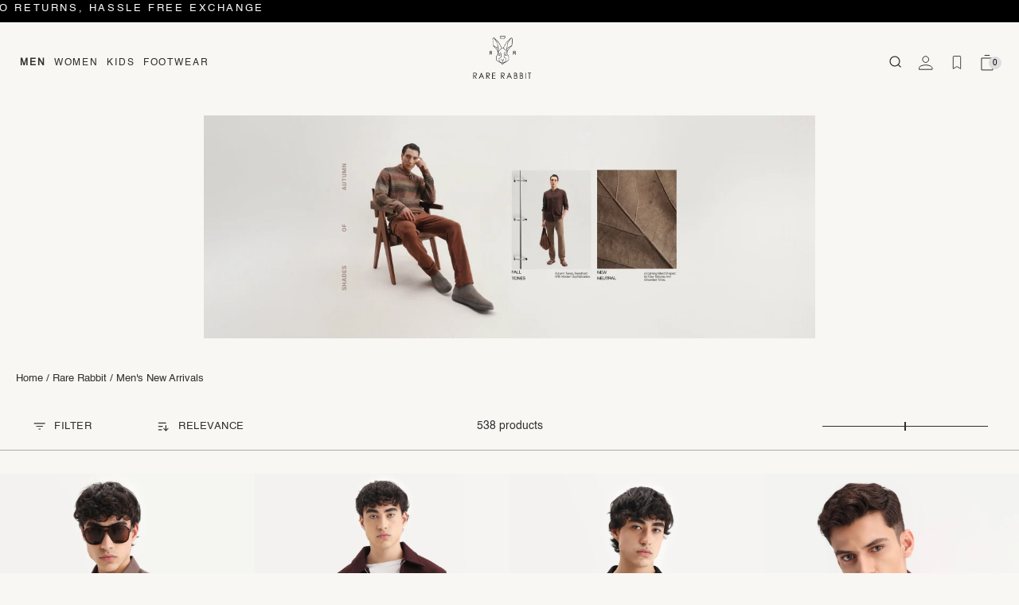

--- FILE ---
content_type: text/html; charset=utf-8
request_url: https://thehouseofrare.com/collections/rr-new-arrivals-for-men
body_size: 56098
content:
<!doctype html>
<html
  class="no-js template-collection"
  lang="en"
>
  <head>
    <!-- Login script starts -->
  <script>
    function isCustomerLoggedIn() {
      
        return false;
      
    }// Your custom SVG icon
    var accountIconSVG = `
      <a id="kp-account33" class="custom-account-icon" href="#" style="display:inline-flex;align-items:center;margin: 6px 12px;">
        <svg xmlns="http://www.w3.org/2000/svg" fill="none" viewBox="0 0 18 18" height="18" width="18">
          <path stroke="#000" d="M8.72493 0.742188C9.74932 0.742188 10.7318 1.14912 11.4561 1.87348C12.1805 2.59783 12.5874 3.58026 12.5874 4.60465C12.5874 5.62904 12.1805 6.61148 11.4561 7.33583C10.7318 8.06018 9.74932 8.46712 8.72493 8.46712C7.70054 8.46712 6.71811 8.06018 5.99376 7.33583C5.2694 6.61148 4.86247 5.62904 4.86247 4.60465C4.86247 3.58026 5.2694 2.59783 5.99376 1.87348C6.71811 1.14912 7.70054 0.742188 8.72493 0.742188ZM8.72493 11.6484C11.0745 11.6484 13.1759 12.1252 14.6715 12.873C16.1968 13.6356 16.9499 14.597 16.9499 15.5108V17.1921H0.5V15.5108C0.5 14.597 1.25304 13.6356 2.77838 12.873C4.27394 12.1252 6.3754 11.6484 8.72493 11.6484Z"/>
        </svg>
      </a>
    `;
    function insertAndConfigureAccountIcon() {
      const searchIconContainer = document.querySelector('.second-nav-inner .header-search-icon-wrapper');
      if (!searchIconContainer) {
        console.warn('Search icon container not found.');
        return;
      }  // Prevent multiple insertions
      if (document.getElementById('kp-account33')) return;  // Insert account icon after search icon
      searchIconContainer.insertAdjacentHTML('afterend', accountIconSVG);  const accountLink = document.getElementById('kp-account33');  if (isCustomerLoggedIn()) {
        accountLink.setAttribute('href', '/account');
      } else {
        accountLink.setAttribute('href', '#');
        accountLink.addEventListener('click', function (e) {
          e.preventDefault();
          if (typeof shipRocketMarketingLogin === 'function') {
            shipRocketMarketingLogin();
          } else {
            window.location.href = '/account/login';
          }
        });
      }
    }document.addEventListener('DOMContentLoaded', insertAndConfigureAccountIcon);
    </script>
    <script>
        document.addEventListener('DOMContentLoaded', function() {
      var accountIconElement = document.querySelector('.second-nav-content');
      if (accountIconElement) {
        accountIconElement.remove();
        console.log('Account icon element removed.');
      } else {
        console.log('Account icon element not found.');
      }
    });  </script>
      <!-- login script ends -->
    <script type="text/javascript">
  window.moeApp = {
    meta : {
      title : "Buy Men’s Latest New Arrivals – Shirts, Trousers, Shoes &amp; More | Rare Rabbit",
      template : "collection",
      full_url : "https://thehouseofrare.com/collections/rr-new-arrivals-for-men",
      page_type : "collection",
      account_id: "469NS12B3R3RZ3W69VZMML3D",
      shop_url: "https://thehouseofrare.com",
      shop_domain: "thehouseofrare.com",
      shop_email: "support@thehouseofrare.com",
      shop_money_format: "<span class=money>₹ {{amount_no_decimals}}</span>",
      shop_name: "THE HOUSE OF RARE",
      currency: "INR",
    },
    moe: {
      attributes: {"first_name":true,"last_name":true,"mobile":true,"email":true,"tags":true,"accepts_marketing":true,"orders_count":true,"shopify_id":true,"shopify_ltv":true,"shipment_mobile":true},
      events: {"product_viewed":true,"product_searched":true,"add_to_cart":true,"removed_from_cart":true,"user_logins":false,"checkout_started":true,"order_placed":true}
    },
    routes: {
      customer: {
        account: "/account",
        login: "/account/login",
        logout: "/account/logout",
        register: "/account/register"
      },
      cart: {
        list: "/cart",
        add: "/cart/add",
        clear: "/cart/clear",
        update: "/cart/update",
        change: "/cart/change",
      }
    }
  };

	
    moeApp.collection = {
      title: "Men’s Latest New Arrivals – Premium Fashion by Rare Rabbit"
    }
	

	

  
    
      moeApp.collection = {
        url: "/collections/rr-new-arrivals-for-men",
        title: "Men’s Latest New Arrivals – Premium Fashion by Rare Rabbit",
        image: "collections/COLLECTION_APP_-_RR_-_NEW_ARRIVALS.webp",
        handle: "rr-new-arrivals-for-men",
        id: parseInt("164027334727"),
        productCount: parseInt("764")
      }
    
  

  
</script>
<script async src="https://cdn.moengage.com/release/dc_3/moe_webSdk_moe_sdk.min.latest.js?app_id=469NS12B3R3RZ3W69VZMML3D&cluster=DC_3" type="text/javascript"></script>
<script async src="https://cdn.moengage.com/release/dc_3/moe_webSdk_shopify.min.latest.js?app_id=469NS12B3R3RZ3W69VZMML3D" type="text/javascript"></script>
    <meta charset="utf-8">
    <meta http-equiv="X-UA-Compatible" content="IE=edge,chrome=1">
    <meta
      name="viewport"
      content="width=device-width, initial-scale=1.0, height=device-height, minimum-scale=1.0, user-scalable=0, maximum-scale=2.0"
    >
    <meta name="theme-color" content=""><meta name="description" content="Shop men’s latest arrivals at Rare Rabbit – stylish shirts, trousers, jackets, shoes, sneakers, polos &amp; more. Premium men’s fashion wear crafted for modern elegance."><title>
      Buy Men’s Latest New Arrivals – Shirts, Trousers, Shoes &amp; More | Rare Rabbit
      
      
      
    </title>

    
      <link rel="canonical" href="https://thehouseofrare.com/collections/rr-new-arrivals-for-men">
    
<link rel="shortcut icon" href="//thehouseofrare.com/cdn/shop/files/LOGO-01_5fda7926-13e3-42c0-ad1a-30b6e76d7b5a_32x32.png?v=1614290012" type="image/png"><link rel="preconnect" href="https://cdn.shopify.com">
<link rel="dns-prefetch" href="https://www.googletagmanager.com">
<link rel="preconnect" href="https://search.unbxd.io">
<link rel="dns-prefetch" href="https://search.unbxd.io">
<link rel="preload" as="image" href="https://thehouseofrare.com/cdn/shop/files/Frame_41820_250x.png?v=1720342909">
<link rel="preload" as="image" href="https://thehouseofrare.com/cdn/shop/files/Frame_41821_250x.png?v=1720342911">
<link rel="preload" as="image" href="https://thehouseofrare.com/cdn/shop/files/hor_1_ac34ebd3-4498-4f64-b50b-ae6bd5404df8_250x.png?v=1720351640">
<link rel="preload" as="image" href="https://thehouseofrare.com/cdn/shop/files/hor_2_1dd668d6-9d4b-40ca-9a09-0f65a289eea7_250x.png?v=1720351632">

<link rel="preconnect" href="//thehouseofrare.com/cdn/shop/t/1183/assets/simply-header.css?v=75209426337817833401760337920" as="style"/>
<link rel="preload" href="//thehouseofrare.com/cdn/shop/t/1183/assets/simply-header.css?v=75209426337817833401760337920" as="style" />




<link rel="preload" href="//thehouseofrare.com/cdn/shop/t/1183/assets/simply-common.css?v=19868120531645789801764224921" as="style" >
<link rel="preload" href="//thehouseofrare.com/cdn/shop/t/1183/assets/simply-common.css?v=19868120531645789801764224921" as="style" >

<link rel="preload" href="//thehouseofrare.com/cdn/shop/t/1183/assets/simply-collection.css?v=109193301782787866941764230594" as="style" >
  <link rel="preload" href="//thehouseofrare.com/cdn/shop/t/1183/assets/simply-collection.css?v=109193301782787866941764230594" as="style" ><style>
  @font-face {
    font-family:"Helvetica";
    src:url("https://cdn.shopify.com/s/files/1/0752/6435/files/Helvetica.ttf?v=1689051841") format("woff2"),url("https://cdn.shopify.com/s/files/1/0752/6435/files/Helvetica.ttf?v=1689051841") format("opentype");
    font-display:auto;font-style:normal;font-weight:400;font-stretch:normal;font-display: swap;
  }
  @font-face {
    font-family:"Helvetica-light";
    src:url("https://cdn.shopify.com/s/files/1/0752/6435/files/HelveticaLt.woff2?v=1695109624") format("woff2"),
    url("https://cdn.shopify.com/s/files/1/0752/6435/files/HelveticaLt.woff?v=1695109639") format("woff"),
    url("https://cdn.shopify.com/s/files/1/0752/6435/files/HelveticaLt.otf?v=1695109655") format("opentype"),
    url("https://cdn.shopify.com/s/files/1/0752/6435/files/HelveticaLt.ttf?v=1695109526") format("truetype");
    font-display: swap;
  }
</style>




  <meta property="og:type" content="website">
  <meta property="og:title" content="Men’s Latest New Arrivals – Premium Fashion by Rare Rabbit">
  <meta property="og:image" content="http://thehouseofrare.com/cdn/shop/collections/COLLECTION_APP_-_RR_-_NEW_ARRIVALS_grande.webp?v=1763717203">
  <meta property="og:image:secure_url" content="https://thehouseofrare.com/cdn/shop/collections/COLLECTION_APP_-_RR_-_NEW_ARRIVALS_grande.webp?v=1763717203"><meta property="og:description" content="Shop men’s latest arrivals at Rare Rabbit – stylish shirts, trousers, jackets, shoes, sneakers, polos &amp; more. Premium men’s fashion wear crafted for modern elegance."><meta property="og:url" content="https://thehouseofrare.com/collections/rr-new-arrivals-for-men">
<meta property="og:site_name" content="THE HOUSE OF RARE"><meta name="twitter:card" content="summary"><meta name="twitter:title" content="Men’s Latest New Arrivals – Premium Fashion by Rare Rabbit">
  <meta name="twitter:description" content="Upgrade your style with the newest arrivals from RR. Explore a collection of contemporary fashion pieces tailored for the modern man.">
  <meta name="twitter:image" content="https://thehouseofrare.com/cdn/shop/collections/COLLECTION_APP_-_RR_-_NEW_ARRIVALS_600x600_crop_center.webp?v=1763717203">

<link rel="stylesheet" href="//thehouseofrare.com/cdn/shop/t/1183/assets/simply-header.css?v=75209426337817833401760337920">


<link rel="stylesheet" href="//thehouseofrare.com/cdn/shop/t/1183/assets/simply-common.css?v=19868120531645789801764224921">

<link rel="stylesheet" href="//thehouseofrare.com/cdn/shop/t/1183/assets/simply-collection.css?v=109193301782787866941764230594">



  
  

  
  

  
  

  
  

  
  

  
  



<script>
  window.simply = window.simply || {};
  window.cn = function(o){return"undefined"==typeof o||null==o||""==o.toString().trim()};
  window.cb = function(o){if(o == 'true'){return true}else{return false}};
  simply.customerEmailData = "";
  simply.money_format = "<span class=money>₹ {{amount_no_decimals}}</span>";
  window.cartTotal = 0;
  simply.cartJSON = {"note":null,"attributes":{},"original_total_price":0,"total_price":0,"total_discount":0,"total_weight":0.0,"item_count":0,"items":[],"requires_shipping":false,"currency":"INR","items_subtotal_price":0,"cart_level_discount_applications":[],"checkout_charge_amount":0};
  simply.sideCart = {};
  simply.sideCart.codeApplicable = false;
  simply.sideCart.disc_code = '';
  simply.sideCart.disc_amount = 0;
  simply.enable_discount_drawer = true;
  simply.enableEasyRewards = true;
  simply.customer = false;
  
  window.qs = function (item, parent) {
    if (parent) {
      return parent.querySelector(item);
    }
    return document.querySelector(item);
  }
  window.qsa = function (item, parent) {
    if (parent) {
      return parent.querySelectorAll(item);
    }
    return document.querySelectorAll(item);
  }
  window.routes = {
    cartPageUrl:"/cart",
    cartAddUrl: '/cart/add',
    cartChangeUrl: '/cart/change',
    cartUpdateUrl: '/cart/update',
    predictiveSearchUrl: '/search/suggest'
  };
  // We do a quick detection of some features (we could use Modernizr but for so little...)
  (function() {
    document.documentElement.className += (window.matchMedia('(-moz-touch-enabled: 1), (hover: none)')).matches ? ' no-supports-hover' : ' supports-hover';
  }());

  (function () {
      window.onpageshow = function(event) {
        if (event.persisted) {
          window.location.reload();
        }
      };
    })();

  window.permanentDomain = "rarerabbit.myshopify.com";
  simply.enableEasyRewards = true;

  
    window.themeTypeLive = true;
  
</script>

<script>
  if (window.innerWidth < 768) {
    function isLoadedInPageSpeedInsights() {
     var urlParams = new URLSearchParams(window.location.search);
    return urlParams.has('from') && urlParams.get('from') === 'pagespeed';
    }
    (()=>{try{var e=navigator,t=e.userAgent,r=0,a=(e,t,r)=>e.setAttribute(t,r),l=(e,t)=>e.removeAttribute(t),d="tagName",o="forEach",s="indexOf";(isLoadedInPageSpeedInsights()&&e.platform[s]("x86_64")>-1&&0>t[s]("CrOS")||t[s]("power")>-1||t[s]("rix")>-1)&&new MutationObserver(e=>{e[o](({addedNodes:e})=>{e[o](e=>{1===e.nodeType&&("IFRAME"===e[d]&&(a(e,"loading","lazy"),a(e,"data-src",e.src),l(e,"src")),"IMG"===e[d]&&r++>20&&a(e,"loading","lazy"),"SCRIPT"===e[d]&&(a(e,"data-src",e.src),l(e,"src"),e.type="text/lazyload"))})})}).observe(document.documentElement,{childList:!0,subtree:!0});var c=e=>document.querySelector(e),n=()=>Date.now(),i=n(),y=()=>{if(!(n()-i>500)){if(!c("body>meta"))return setTimeout(y,5);var e=c("head");document.querySelectorAll("meta,link:not([rel='stylesheet']),title")[o](t=>e.append(t))}};y()}catch(u){}})();
  }
</script>


    <script>window.performance && window.performance.mark && window.performance.mark('shopify.content_for_header.start');</script><meta id="shopify-digital-wallet" name="shopify-digital-wallet" content="/7526435/digital_wallets/dialog">
<link rel="alternate" type="application/atom+xml" title="Feed" href="/collections/rr-new-arrivals-for-men.atom" />
<link rel="alternate" type="application/json+oembed" href="https://thehouseofrare.com/collections/rr-new-arrivals-for-men.oembed">
<script async="async" src="/checkouts/internal/preloads.js?locale=en-IN"></script>
<script id="shopify-features" type="application/json">{"accessToken":"a2c0b0f46ce04dcd108e93e7fe9e074e","betas":["rich-media-storefront-analytics"],"domain":"thehouseofrare.com","predictiveSearch":true,"shopId":7526435,"locale":"en"}</script>
<script>var Shopify = Shopify || {};
Shopify.shop = "rarerabbit.myshopify.com";
Shopify.locale = "en";
Shopify.currency = {"active":"INR","rate":"1.0"};
Shopify.country = "IN";
Shopify.theme = {"name":"Lucent Prod 2.0","id":134028918855,"schema_name":"Prestige","schema_version":"4.3.0","theme_store_id":855,"role":"main"};
Shopify.theme.handle = "null";
Shopify.theme.style = {"id":null,"handle":null};
Shopify.cdnHost = "thehouseofrare.com/cdn";
Shopify.routes = Shopify.routes || {};
Shopify.routes.root = "/";</script>
<script type="module">!function(o){(o.Shopify=o.Shopify||{}).modules=!0}(window);</script>
<script>!function(o){function n(){var o=[];function n(){o.push(Array.prototype.slice.apply(arguments))}return n.q=o,n}var t=o.Shopify=o.Shopify||{};t.loadFeatures=n(),t.autoloadFeatures=n()}(window);</script>
<script id="shop-js-analytics" type="application/json">{"pageType":"collection"}</script>
<script defer="defer" async type="module" src="//thehouseofrare.com/cdn/shopifycloud/shop-js/modules/v2/client.init-shop-cart-sync_D0dqhulL.en.esm.js"></script>
<script defer="defer" async type="module" src="//thehouseofrare.com/cdn/shopifycloud/shop-js/modules/v2/chunk.common_CpVO7qML.esm.js"></script>
<script type="module">
  await import("//thehouseofrare.com/cdn/shopifycloud/shop-js/modules/v2/client.init-shop-cart-sync_D0dqhulL.en.esm.js");
await import("//thehouseofrare.com/cdn/shopifycloud/shop-js/modules/v2/chunk.common_CpVO7qML.esm.js");

  window.Shopify.SignInWithShop?.initShopCartSync?.({"fedCMEnabled":true,"windoidEnabled":true});

</script>
<script>(function() {
  var isLoaded = false;
  function asyncLoad() {
    if (isLoaded) return;
    isLoaded = true;
    var urls = ["https:\/\/assets.smartwishlist.webmarked.net\/static\/v6\/smartwishlist.js?shop=rarerabbit.myshopify.com","https:\/\/tracker.wigzopush.com\/shopify.js?orgtoken=QsvQ0rbFQbif1-9K5GKiBA\u0026shop=rarerabbit.myshopify.com","https:\/\/svc.nitrocommerce.ai\/v1\/services\/shopify\/xshopify.js?_t=9f182075-0c40-4136-874d-a4e59b7ecbd9\u0026shop=rarerabbit.myshopify.com"];
    for (var i = 0; i < urls.length; i++) {
      var s = document.createElement('script');
      s.type = 'text/javascript';
      s.async = true;
      s.src = urls[i];
      var x = document.getElementsByTagName('script')[0];
      x.parentNode.insertBefore(s, x);
    }
  };
  if(window.attachEvent) {
    window.attachEvent('onload', asyncLoad);
  } else {
    window.addEventListener('load', asyncLoad, false);
  }
})();</script>
<script id="__st">var __st={"a":7526435,"offset":19800,"reqid":"662c77f5-1e12-45cf-9113-46bfb5aa15f6-1764344521","pageurl":"thehouseofrare.com\/collections\/rr-new-arrivals-for-men","u":"52e89e8cd611","p":"collection","rtyp":"collection","rid":164027334727};</script>
<script>window.ShopifyPaypalV4VisibilityTracking = true;</script>
<script id="form-persister">!function(){'use strict';const t='contact',e='new_comment',n=[[t,t],['blogs',e],['comments',e],[t,'customer']],o='password',r='form_key',c=['recaptcha-v3-token','g-recaptcha-response','h-captcha-response',o],s=()=>{try{return window.sessionStorage}catch{return}},i='__shopify_v',u=t=>t.elements[r],a=function(){const t=[...n].map((([t,e])=>`form[action*='/${t}']:not([data-nocaptcha='true']) input[name='form_type'][value='${e}']`)).join(',');var e;return e=t,()=>e?[...document.querySelectorAll(e)].map((t=>t.form)):[]}();function m(t){const e=u(t);a().includes(t)&&(!e||!e.value)&&function(t){try{if(!s())return;!function(t){const e=s();if(!e)return;const n=u(t);if(!n)return;const o=n.value;o&&e.removeItem(o)}(t);const e=Array.from(Array(32),(()=>Math.random().toString(36)[2])).join('');!function(t,e){u(t)||t.append(Object.assign(document.createElement('input'),{type:'hidden',name:r})),t.elements[r].value=e}(t,e),function(t,e){const n=s();if(!n)return;const r=[...t.querySelectorAll(`input[type='${o}']`)].map((({name:t})=>t)),u=[...c,...r],a={};for(const[o,c]of new FormData(t).entries())u.includes(o)||(a[o]=c);n.setItem(e,JSON.stringify({[i]:1,action:t.action,data:a}))}(t,e)}catch(e){console.error('failed to persist form',e)}}(t)}const f=t=>{if('true'===t.dataset.persistBound)return;const e=function(t,e){const n=function(t){return'function'==typeof t.submit?t.submit:HTMLFormElement.prototype.submit}(t).bind(t);return function(){let t;return()=>{t||(t=!0,(()=>{try{e(),n()}catch(t){(t=>{console.error('form submit failed',t)})(t)}})(),setTimeout((()=>t=!1),250))}}()}(t,(()=>{m(t)}));!function(t,e){if('function'==typeof t.submit&&'function'==typeof e)try{t.submit=e}catch{}}(t,e),t.addEventListener('submit',(t=>{t.preventDefault(),e()})),t.dataset.persistBound='true'};!function(){function t(t){const e=(t=>{const e=t.target;return e instanceof HTMLFormElement?e:e&&e.form})(t);e&&m(e)}document.addEventListener('submit',t),document.addEventListener('DOMContentLoaded',(()=>{const e=a();for(const t of e)f(t);var n;n=document.body,new window.MutationObserver((t=>{for(const e of t)if('childList'===e.type&&e.addedNodes.length)for(const t of e.addedNodes)1===t.nodeType&&'FORM'===t.tagName&&a().includes(t)&&f(t)})).observe(n,{childList:!0,subtree:!0,attributes:!1}),document.removeEventListener('submit',t)}))}()}();</script>
<script integrity="sha256-52AcMU7V7pcBOXWImdc/TAGTFKeNjmkeM1Pvks/DTgc=" data-source-attribution="shopify.loadfeatures" defer="defer" src="//thehouseofrare.com/cdn/shopifycloud/storefront/assets/storefront/load_feature-81c60534.js" crossorigin="anonymous"></script>
<script data-source-attribution="shopify.dynamic_checkout.dynamic.init">var Shopify=Shopify||{};Shopify.PaymentButton=Shopify.PaymentButton||{isStorefrontPortableWallets:!0,init:function(){window.Shopify.PaymentButton.init=function(){};var t=document.createElement("script");t.src="https://thehouseofrare.com/cdn/shopifycloud/portable-wallets/latest/portable-wallets.en.js",t.type="module",document.head.appendChild(t)}};
</script>
<script data-source-attribution="shopify.dynamic_checkout.buyer_consent">
  function portableWalletsHideBuyerConsent(e){var t=document.getElementById("shopify-buyer-consent"),n=document.getElementById("shopify-subscription-policy-button");t&&n&&(t.classList.add("hidden"),t.setAttribute("aria-hidden","true"),n.removeEventListener("click",e))}function portableWalletsShowBuyerConsent(e){var t=document.getElementById("shopify-buyer-consent"),n=document.getElementById("shopify-subscription-policy-button");t&&n&&(t.classList.remove("hidden"),t.removeAttribute("aria-hidden"),n.addEventListener("click",e))}window.Shopify?.PaymentButton&&(window.Shopify.PaymentButton.hideBuyerConsent=portableWalletsHideBuyerConsent,window.Shopify.PaymentButton.showBuyerConsent=portableWalletsShowBuyerConsent);
</script>
<script data-source-attribution="shopify.dynamic_checkout.cart.bootstrap">document.addEventListener("DOMContentLoaded",(function(){function t(){return document.querySelector("shopify-accelerated-checkout-cart, shopify-accelerated-checkout")}if(t())Shopify.PaymentButton.init();else{new MutationObserver((function(e,n){t()&&(Shopify.PaymentButton.init(),n.disconnect())})).observe(document.body,{childList:!0,subtree:!0})}}));
</script>
<script id='scb4127' type='text/javascript' async='' src='https://thehouseofrare.com/cdn/shopifycloud/privacy-banner/storefront-banner.js'></script>
<script>window.performance && window.performance.mark && window.performance.mark('shopify.content_for_header.end');</script>
    <style>
  :root{
    --body-background-color: #f8f7f4;
    --body-font-color: #2F2F2F;
    --body-font-light-color: #2F2F2F30;
    --grey-color: #424242;
    --icon-color:#2F2F2F;
    --cart-drawer-divider:#E7E6E4;
    --bullet-active-color:#787775;
    --text-gradient-top-color:#F8F7F4;
    --text-gradient-bottom-color:#1E1E1E;
    --cart-drawer-remove-bg: #DFDFDF;
    --add-to-cart-bg: #F8F7F4;
    --add-to-cart-font: #1C1B1B;
    --buy-now-bg: #141414;
    --buy-now-font: #F8F7F4;
    --input-bg: #E7E6E4;
    --checkout-btn-bg: #141414;
    --checkout-btn-font: #F8F7F4;
    --animation-text: #00000024;
  }
  @media only screen and (max-width: 768px) {
    @media (prefers-color-scheme: dark) {
      :root{
        --body-background-color: #000000;
        --body-font-color: #D9D9D9;
        --body-font-light-color: #D9D9D930;
        --grey-color: #ACABAB;
        --icon-color:#D9D9D9;
        --cart-drawer-divider:#212121;
        --bullet-active-color:#616161;
        --text-gradient-top-color:#1E1E1E;
        --text-gradient-bottom-color:#DCDCDC;
        --cart-drawer-remove-bg: #D9D9D9;
        --add-to-cart-bg: #000000;
        --add-to-cart-font: #D9D9D9;
        --buy-now-bg: #FFFFFF;
        --buy-now-font: #000000;
        --input-bg: #FFFFFF;
        --checkout-btn-bg: #F8F7F4;
        --checkout-btn-font: #141414;
        --animation-text: #d4d4d463;
      }
    }
  }
  .inverse-theme-color {
    --body-background-color: #000000;
    --body-font-color: #D9D9D9;
    --body-font-light-color: #D9D9D930;
    --grey-color: #ACABAB;
    --icon-color:#D9D9D9;
    --cart-drawer-divider:#212121;
    --bullet-active-color:#616161;
    --text-gradient-top-color:#1E1E1E;
    --text-gradient-bottom-color:#DCDCDC;
    --cart-drawer-remove-bg: #D9D9D9;
    --add-to-cart-bg: #000000;
    --add-to-cart-font: #D9D9D9;
    --buy-now-bg: #FFFFFF;
    --buy-now-font: #000000;
    --input-bg: #FFFFFF;
    --checkout-btn-bg: #F8F7F4;
    --checkout-btn-font: #141414;
    --animation-text: #d4d4d463;
  }
  @media (prefers-color-scheme: dark) {
    .inverse-theme-color {
      --body-background-color: #f8f7f4;
      --body-font-color: #2F2F2F;
      --body-font-light-color: #2F2F2F30;
      --grey-color: #424242;
      --icon-color:#2F2F2F;
      --cart-drawer-divider:#E7E6E4;
      --bullet-active-color:#787775;
      --text-gradient-top-color:#F8F7F4;
      --text-gradient-bottom-color:#1E1E1E;
      --cart-drawer-remove-bg: #DFDFDF;
      --add-to-cart-bg: #F8F7F4;
      --add-to-cart-font: #1C1B1B;
      --buy-now-bg: #141414;
      --buy-now-font: #F8F7F4;
      --input-bg: #E7E6E4;
      --checkout-btn-bg: #141414;
      --checkout-btn-font: #F8F7F4;
      --animation-text: #00000024;
    }
  }
</style>




        <!-- DOPPLR SCRIPT FOR RARERABBIT STARTS -->
    <script defer type="text/javascript" src="https://rarerabbit.dopplr.digital/DopplrRareRabbit.js"></script>
    <script type="text/javascript">
      document.addEventListener("DOMContentLoaded", function () {
    
        // Custom method to get User ID (if needed, adjust based on your system)
        const getUserID = function() {
          return __st.cid ? `${__st.cid}` : '';
          // Returns user ID or an empty string
        };
    
        // Custom method to get the product handle from the current page (PDP pages)
        const getProductHandleFromURL = () => {
          const currentURL = window.location.pathname;
          const lastRoute = currentURL.split("/products/").pop();
          if (lastRoute === "" || lastRoute === currentURL) {
            return undefined;
          }
          return lastRoute;
        };
    
        const productUrl = getProductHandleFromURL();
    
        // Only initialize Dopplr on Product Detail Pages (PDP)
        if (productUrl) {
          const userId = getUserID();
          window._dopplrScript = new DopplrPlugin({
            productSlug: productUrl,
            productId: ``,  // Shopify liquid syntax to get product ID
            productJSON: null,
            domain: `rarerabbit`,
            userId: userId,
          });
        }
      });
    </script>
    <!-- DOPPLR SCRIPT FOR RARERABBIT ENDS -->

    <script>
      document.addEventListener('DOMContentLoaded', function() {
        var defaultAccountLink = document.getElementById('kp-account-default');
        if (defaultAccountLink) {
          if (!null) { // only override if not logged in
            defaultAccountLink.addEventListener('click', function(e) {
              e.preventDefault();
              if (typeof shipRocketMarketingLogin === 'function') {
                shipRocketMarketingLogin(); // open your login popup
              } else {
                window.location.href = '/account/login'; // fallback
              }
            });
          }
        }
      });
      </script>
    <script>
      // Installation script generated by Spotify Ads Manager
      (function(w, d){
        var id='spdt-capture', n='script';
        if (!d.getElementById(id)) {
          w.spdt =
            w.spdt ||
            function() {
              (w.spdt.q = w.spdt.q || []).push(arguments);
            };
          var e = d.createElement(n); e.id = id; e.async=1;
          e.src = 'https://pixel.byspotify.com/ping.min.js';
          var s = d.getElementsByTagName(n)[0];
          s.parentNode.insertBefore(e, s);
        }
        w.spdt('conf', { key: 'b0d585b8cca44a2e94bb0bc3d5302a55' });
        w.spdt('view', {
          event_id: 'INSERT_EVENT_ID',  // Dynamically populate from session data
        });
      })(window, document);
    </script>
  <!-- BEGIN app block: shopify://apps/customerlabs-1pd-capi-tracking/blocks/header-embed-block/e7b7e586-f2a0-478c-a96a-edb8673644b2 --><script>



  !function(t,e,r,c,a,n,s){t.ClAnalyticsObject=a,t[a]=t[a]||[],t[a].methods=["trackSubmit","trackClick","pageview","identify","track", "trackConsent"],t[a].factory=function(e){return function(){var r=Array.prototype.slice.call(arguments);return r.unshift(e),t[a].push(r),t[a]}};for(var i=0;i<t[a].methods.length;i++){var o=t[a].methods[i];t[a][o]=t[a].factory(o)}n=e.createElement(r),s=e.getElementsByTagName(r)[0],n.async=1,n.crossOrigin="anonymous",n.src=c,s.parentNode.insertBefore(n,s)}(window,document,"script","https://cdn.js.customerlabs.co/cl49824bjrqa63.js","_cl");_cl.SNIPPET_VERSION="2.0.0";

</script>
<!-- END app block --><!-- BEGIN app block: shopify://apps/microsoft-clarity/blocks/clarity_js/31c3d126-8116-4b4a-8ba1-baeda7c4aeea -->
<script type="text/javascript">
  (function (c, l, a, r, i, t, y) {
    c[a] = c[a] || function () { (c[a].q = c[a].q || []).push(arguments); };
    t = l.createElement(r); t.async = 1; t.src = "https://www.clarity.ms/tag/" + i + "?ref=shopify";
    y = l.getElementsByTagName(r)[0]; y.parentNode.insertBefore(t, y);

    c.Shopify.loadFeatures([{ name: "consent-tracking-api", version: "0.1" }], error => {
      if (error) {
        console.error("Error loading Shopify features:", error);
        return;
      }

      c[a]('consentv2', {
        ad_Storage: c.Shopify.customerPrivacy.marketingAllowed() ? "granted" : "denied",
        analytics_Storage: c.Shopify.customerPrivacy.analyticsProcessingAllowed() ? "granted" : "denied",
      });
    });

    l.addEventListener("visitorConsentCollected", function (e) {
      c[a]('consentv2', {
        ad_Storage: e.detail.marketingAllowed ? "granted" : "denied",
        analytics_Storage: e.detail.analyticsAllowed ? "granted" : "denied",
      });
    });
  })(window, document, "clarity", "script", "t8i1rg2nuy");
</script>



<!-- END app block --><link href="https://monorail-edge.shopifysvc.com" rel="dns-prefetch">
<script>(function(){if ("sendBeacon" in navigator && "performance" in window) {try {var session_token_from_headers = performance.getEntriesByType('navigation')[0].serverTiming.find(x => x.name == '_s').description;} catch {var session_token_from_headers = undefined;}var session_cookie_matches = document.cookie.match(/_shopify_s=([^;]*)/);var session_token_from_cookie = session_cookie_matches && session_cookie_matches.length === 2 ? session_cookie_matches[1] : "";var session_token = session_token_from_headers || session_token_from_cookie || "";function handle_abandonment_event(e) {var entries = performance.getEntries().filter(function(entry) {return /monorail-edge.shopifysvc.com/.test(entry.name);});if (!window.abandonment_tracked && entries.length === 0) {window.abandonment_tracked = true;var currentMs = Date.now();var navigation_start = performance.timing.navigationStart;var payload = {shop_id: 7526435,url: window.location.href,navigation_start,duration: currentMs - navigation_start,session_token,page_type: "collection"};window.navigator.sendBeacon("https://monorail-edge.shopifysvc.com/v1/produce", JSON.stringify({schema_id: "online_store_buyer_site_abandonment/1.1",payload: payload,metadata: {event_created_at_ms: currentMs,event_sent_at_ms: currentMs}}));}}window.addEventListener('pagehide', handle_abandonment_event);}}());</script>
<script id="web-pixels-manager-setup">(function e(e,d,r,n,o){if(void 0===o&&(o={}),!Boolean(null===(a=null===(i=window.Shopify)||void 0===i?void 0:i.analytics)||void 0===a?void 0:a.replayQueue)){var i,a;window.Shopify=window.Shopify||{};var t=window.Shopify;t.analytics=t.analytics||{};var s=t.analytics;s.replayQueue=[],s.publish=function(e,d,r){return s.replayQueue.push([e,d,r]),!0};try{self.performance.mark("wpm:start")}catch(e){}var l=function(){var e={modern:/Edge?\/(1{2}[4-9]|1[2-9]\d|[2-9]\d{2}|\d{4,})\.\d+(\.\d+|)|Firefox\/(1{2}[4-9]|1[2-9]\d|[2-9]\d{2}|\d{4,})\.\d+(\.\d+|)|Chrom(ium|e)\/(9{2}|\d{3,})\.\d+(\.\d+|)|(Maci|X1{2}).+ Version\/(15\.\d+|(1[6-9]|[2-9]\d|\d{3,})\.\d+)([,.]\d+|)( \(\w+\)|)( Mobile\/\w+|) Safari\/|Chrome.+OPR\/(9{2}|\d{3,})\.\d+\.\d+|(CPU[ +]OS|iPhone[ +]OS|CPU[ +]iPhone|CPU IPhone OS|CPU iPad OS)[ +]+(15[._]\d+|(1[6-9]|[2-9]\d|\d{3,})[._]\d+)([._]\d+|)|Android:?[ /-](13[3-9]|1[4-9]\d|[2-9]\d{2}|\d{4,})(\.\d+|)(\.\d+|)|Android.+Firefox\/(13[5-9]|1[4-9]\d|[2-9]\d{2}|\d{4,})\.\d+(\.\d+|)|Android.+Chrom(ium|e)\/(13[3-9]|1[4-9]\d|[2-9]\d{2}|\d{4,})\.\d+(\.\d+|)|SamsungBrowser\/([2-9]\d|\d{3,})\.\d+/,legacy:/Edge?\/(1[6-9]|[2-9]\d|\d{3,})\.\d+(\.\d+|)|Firefox\/(5[4-9]|[6-9]\d|\d{3,})\.\d+(\.\d+|)|Chrom(ium|e)\/(5[1-9]|[6-9]\d|\d{3,})\.\d+(\.\d+|)([\d.]+$|.*Safari\/(?![\d.]+ Edge\/[\d.]+$))|(Maci|X1{2}).+ Version\/(10\.\d+|(1[1-9]|[2-9]\d|\d{3,})\.\d+)([,.]\d+|)( \(\w+\)|)( Mobile\/\w+|) Safari\/|Chrome.+OPR\/(3[89]|[4-9]\d|\d{3,})\.\d+\.\d+|(CPU[ +]OS|iPhone[ +]OS|CPU[ +]iPhone|CPU IPhone OS|CPU iPad OS)[ +]+(10[._]\d+|(1[1-9]|[2-9]\d|\d{3,})[._]\d+)([._]\d+|)|Android:?[ /-](13[3-9]|1[4-9]\d|[2-9]\d{2}|\d{4,})(\.\d+|)(\.\d+|)|Mobile Safari.+OPR\/([89]\d|\d{3,})\.\d+\.\d+|Android.+Firefox\/(13[5-9]|1[4-9]\d|[2-9]\d{2}|\d{4,})\.\d+(\.\d+|)|Android.+Chrom(ium|e)\/(13[3-9]|1[4-9]\d|[2-9]\d{2}|\d{4,})\.\d+(\.\d+|)|Android.+(UC? ?Browser|UCWEB|U3)[ /]?(15\.([5-9]|\d{2,})|(1[6-9]|[2-9]\d|\d{3,})\.\d+)\.\d+|SamsungBrowser\/(5\.\d+|([6-9]|\d{2,})\.\d+)|Android.+MQ{2}Browser\/(14(\.(9|\d{2,})|)|(1[5-9]|[2-9]\d|\d{3,})(\.\d+|))(\.\d+|)|K[Aa][Ii]OS\/(3\.\d+|([4-9]|\d{2,})\.\d+)(\.\d+|)/},d=e.modern,r=e.legacy,n=navigator.userAgent;return n.match(d)?"modern":n.match(r)?"legacy":"unknown"}(),u="modern"===l?"modern":"legacy",c=(null!=n?n:{modern:"",legacy:""})[u],f=function(e){return[e.baseUrl,"/wpm","/b",e.hashVersion,"modern"===e.buildTarget?"m":"l",".js"].join("")}({baseUrl:d,hashVersion:r,buildTarget:u}),m=function(e){var d=e.version,r=e.bundleTarget,n=e.surface,o=e.pageUrl,i=e.monorailEndpoint;return{emit:function(e){var a=e.status,t=e.errorMsg,s=(new Date).getTime(),l=JSON.stringify({metadata:{event_sent_at_ms:s},events:[{schema_id:"web_pixels_manager_load/3.1",payload:{version:d,bundle_target:r,page_url:o,status:a,surface:n,error_msg:t},metadata:{event_created_at_ms:s}}]});if(!i)return console&&console.warn&&console.warn("[Web Pixels Manager] No Monorail endpoint provided, skipping logging."),!1;try{return self.navigator.sendBeacon.bind(self.navigator)(i,l)}catch(e){}var u=new XMLHttpRequest;try{return u.open("POST",i,!0),u.setRequestHeader("Content-Type","text/plain"),u.send(l),!0}catch(e){return console&&console.warn&&console.warn("[Web Pixels Manager] Got an unhandled error while logging to Monorail."),!1}}}}({version:r,bundleTarget:l,surface:e.surface,pageUrl:self.location.href,monorailEndpoint:e.monorailEndpoint});try{o.browserTarget=l,function(e){var d=e.src,r=e.async,n=void 0===r||r,o=e.onload,i=e.onerror,a=e.sri,t=e.scriptDataAttributes,s=void 0===t?{}:t,l=document.createElement("script"),u=document.querySelector("head"),c=document.querySelector("body");if(l.async=n,l.src=d,a&&(l.integrity=a,l.crossOrigin="anonymous"),s)for(var f in s)if(Object.prototype.hasOwnProperty.call(s,f))try{l.dataset[f]=s[f]}catch(e){}if(o&&l.addEventListener("load",o),i&&l.addEventListener("error",i),u)u.appendChild(l);else{if(!c)throw new Error("Did not find a head or body element to append the script");c.appendChild(l)}}({src:f,async:!0,onload:function(){if(!function(){var e,d;return Boolean(null===(d=null===(e=window.Shopify)||void 0===e?void 0:e.analytics)||void 0===d?void 0:d.initialized)}()){var d=window.webPixelsManager.init(e)||void 0;if(d){var r=window.Shopify.analytics;r.replayQueue.forEach((function(e){var r=e[0],n=e[1],o=e[2];d.publishCustomEvent(r,n,o)})),r.replayQueue=[],r.publish=d.publishCustomEvent,r.visitor=d.visitor,r.initialized=!0}}},onerror:function(){return m.emit({status:"failed",errorMsg:"".concat(f," has failed to load")})},sri:function(e){var d=/^sha384-[A-Za-z0-9+/=]+$/;return"string"==typeof e&&d.test(e)}(c)?c:"",scriptDataAttributes:o}),m.emit({status:"loading"})}catch(e){m.emit({status:"failed",errorMsg:(null==e?void 0:e.message)||"Unknown error"})}}})({shopId: 7526435,storefrontBaseUrl: "https://thehouseofrare.com",extensionsBaseUrl: "https://extensions.shopifycdn.com/cdn/shopifycloud/web-pixels-manager",monorailEndpoint: "https://monorail-edge.shopifysvc.com/unstable/produce_batch",surface: "storefront-renderer",enabledBetaFlags: ["2dca8a86"],webPixelsConfigList: [{"id":"927334471","configuration":"{\"projectId\":\"t8i1rg2nuy\"}","eventPayloadVersion":"v1","runtimeContext":"STRICT","scriptVersion":"737156edc1fafd4538f270df27821f1c","type":"APP","apiClientId":240074326017,"privacyPurposes":[],"capabilities":["advanced_dom_events"],"dataSharingAdjustments":{"protectedCustomerApprovalScopes":["read_customer_personal_data"]}},{"id":"906494023","configuration":"{\"config\":\"{\\\"google_tag_ids\\\":[\\\"G-B65Q68TZFY\\\",\\\"G-J3Q1PBV5F9\\\",\\\"G-KSDPC3W2X2\\\",\\\"G-GZVK1GLZ96\\\",\\\"G-JB1KNT62ST\\\"],\\\"gtag_events\\\":[{\\\"type\\\":\\\"search\\\",\\\"action_label\\\":[\\\"G-B65Q68TZFY\\\",\\\"G-J3Q1PBV5F9\\\",\\\"G-KSDPC3W2X2\\\",\\\"G-GZVK1GLZ96\\\",\\\"G-JB1KNT62ST\\\"]},{\\\"type\\\":\\\"begin_checkout\\\",\\\"action_label\\\":[\\\"G-B65Q68TZFY\\\",\\\"G-J3Q1PBV5F9\\\",\\\"G-KSDPC3W2X2\\\",\\\"G-GZVK1GLZ96\\\",\\\"G-JB1KNT62ST\\\"]},{\\\"type\\\":\\\"view_item\\\",\\\"action_label\\\":[\\\"G-B65Q68TZFY\\\",\\\"G-J3Q1PBV5F9\\\",\\\"G-KSDPC3W2X2\\\",\\\"G-GZVK1GLZ96\\\",\\\"G-JB1KNT62ST\\\"]},{\\\"type\\\":\\\"purchase\\\",\\\"action_label\\\":[\\\"G-B65Q68TZFY\\\",\\\"G-J3Q1PBV5F9\\\",\\\"G-KSDPC3W2X2\\\",\\\"G-GZVK1GLZ96\\\",\\\"G-JB1KNT62ST\\\"]},{\\\"type\\\":\\\"page_view\\\",\\\"action_label\\\":[\\\"G-B65Q68TZFY\\\",\\\"G-J3Q1PBV5F9\\\",\\\"G-KSDPC3W2X2\\\",\\\"G-GZVK1GLZ96\\\",\\\"G-JB1KNT62ST\\\"]},{\\\"type\\\":\\\"add_payment_info\\\",\\\"action_label\\\":[\\\"G-B65Q68TZFY\\\",\\\"G-J3Q1PBV5F9\\\",\\\"G-KSDPC3W2X2\\\",\\\"G-GZVK1GLZ96\\\",\\\"G-JB1KNT62ST\\\"]},{\\\"type\\\":\\\"add_to_cart\\\",\\\"action_label\\\":[\\\"G-B65Q68TZFY\\\",\\\"G-J3Q1PBV5F9\\\",\\\"G-KSDPC3W2X2\\\",\\\"G-GZVK1GLZ96\\\",\\\"G-JB1KNT62ST\\\"]}],\\\"enable_monitoring_mode\\\":false}\"}","eventPayloadVersion":"v1","runtimeContext":"OPEN","scriptVersion":"b2a88bafab3e21179ed38636efcd8a93","type":"APP","apiClientId":1780363,"privacyPurposes":[],"dataSharingAdjustments":{"protectedCustomerApprovalScopes":["read_customer_address","read_customer_email","read_customer_name","read_customer_personal_data","read_customer_phone"]}},{"id":"637206599","configuration":"{\"myshopifyDomain\":\"rarerabbit.myshopify.com\"}","eventPayloadVersion":"v1","runtimeContext":"STRICT","scriptVersion":"23b97d18e2aa74363140dc29c9284e87","type":"APP","apiClientId":2775569,"privacyPurposes":["ANALYTICS","MARKETING","SALE_OF_DATA"],"dataSharingAdjustments":{"protectedCustomerApprovalScopes":[]}},{"id":"412188743","configuration":"{\"partnerId\": \"117694\", \"environment\": \"prod\", \"countryCode\": \"IN\", \"logLevel\": \"none\"}","eventPayloadVersion":"v1","runtimeContext":"STRICT","scriptVersion":"3add57fd2056b63da5cf857b4ed8b1f3","type":"APP","apiClientId":5829751,"privacyPurposes":["ANALYTICS","MARKETING","SALE_OF_DATA"],"dataSharingAdjustments":{"protectedCustomerApprovalScopes":[]}},{"id":"1933383","eventPayloadVersion":"1","runtimeContext":"LAX","scriptVersion":"28","type":"CUSTOM","privacyPurposes":["ANALYTICS","MARKETING","SALE_OF_DATA"],"name":"Customer Labs"},{"id":"32309319","eventPayloadVersion":"1","runtimeContext":"LAX","scriptVersion":"2","type":"CUSTOM","privacyPurposes":["ANALYTICS","MARKETING","SALE_OF_DATA"],"name":"Wishlink - Marketing"},{"id":"33620039","eventPayloadVersion":"1","runtimeContext":"LAX","scriptVersion":"25","type":"CUSTOM","privacyPurposes":["ANALYTICS","MARKETING","SALE_OF_DATA"],"name":"Checkout end event Moengage"},{"id":"83296327","eventPayloadVersion":"1","runtimeContext":"LAX","scriptVersion":"6","type":"CUSTOM","privacyPurposes":["ANALYTICS","MARKETING","SALE_OF_DATA"],"name":"Dopplr event"},{"id":"86016071","eventPayloadVersion":"1","runtimeContext":"LAX","scriptVersion":"6","type":"CUSTOM","privacyPurposes":["ANALYTICS","MARKETING","SALE_OF_DATA"],"name":"HOR custom Pixel"},{"id":"86179911","eventPayloadVersion":"1","runtimeContext":"LAX","scriptVersion":"3","type":"CUSTOM","privacyPurposes":["ANALYTICS","MARKETING","SALE_OF_DATA"],"name":"HOR - Google Remarketing"},{"id":"86245447","eventPayloadVersion":"1","runtimeContext":"LAX","scriptVersion":"6","type":"CUSTOM","privacyPurposes":["ANALYTICS","MARKETING","SALE_OF_DATA"],"name":"HOR - ADMITAD"},{"id":"86278215","eventPayloadVersion":"1","runtimeContext":"LAX","scriptVersion":"9","type":"CUSTOM","privacyPurposes":["ANALYTICS","MARKETING","SALE_OF_DATA"],"name":"HOR - Unbxd"},{"id":"88375367","eventPayloadVersion":"1","runtimeContext":"LAX","scriptVersion":"5","type":"CUSTOM","privacyPurposes":["ANALYTICS","MARKETING","SALE_OF_DATA"],"name":"InMobi Shopify Pixel"},{"id":"91095111","eventPayloadVersion":"1","runtimeContext":"LAX","scriptVersion":"9","type":"CUSTOM","privacyPurposes":["ANALYTICS","MARKETING","SALE_OF_DATA"],"name":"Spotify Ads Manager Event"},{"id":"91652167","eventPayloadVersion":"1","runtimeContext":"LAX","scriptVersion":"1","type":"CUSTOM","privacyPurposes":["ANALYTICS","MARKETING","SALE_OF_DATA"],"name":"Tagtag Campaign Loader"},{"id":"91684935","eventPayloadVersion":"1","runtimeContext":"LAX","scriptVersion":"1","type":"CUSTOM","privacyPurposes":["ANALYTICS","MARKETING","SALE_OF_DATA"],"name":"Pickrr COD-Prepaid"},{"id":"shopify-app-pixel","configuration":"{}","eventPayloadVersion":"v1","runtimeContext":"STRICT","scriptVersion":"0450","apiClientId":"shopify-pixel","type":"APP","privacyPurposes":["ANALYTICS","MARKETING"]},{"id":"shopify-custom-pixel","eventPayloadVersion":"v1","runtimeContext":"LAX","scriptVersion":"0450","apiClientId":"shopify-pixel","type":"CUSTOM","privacyPurposes":["ANALYTICS","MARKETING"]}],isMerchantRequest: false,initData: {"shop":{"name":"THE HOUSE OF RARE","paymentSettings":{"currencyCode":"INR"},"myshopifyDomain":"rarerabbit.myshopify.com","countryCode":"IN","storefrontUrl":"https:\/\/thehouseofrare.com"},"customer":null,"cart":null,"checkout":null,"productVariants":[],"purchasingCompany":null},},"https://thehouseofrare.com/cdn","ae1676cfwd2530674p4253c800m34e853cb",{"modern":"","legacy":""},{"shopId":"7526435","storefrontBaseUrl":"https:\/\/thehouseofrare.com","extensionBaseUrl":"https:\/\/extensions.shopifycdn.com\/cdn\/shopifycloud\/web-pixels-manager","surface":"storefront-renderer","enabledBetaFlags":"[\"2dca8a86\"]","isMerchantRequest":"false","hashVersion":"ae1676cfwd2530674p4253c800m34e853cb","publish":"custom","events":"[[\"page_viewed\",{}],[\"collection_viewed\",{\"collection\":{\"id\":\"164027334727\",\"title\":\"Men’s Latest New Arrivals – Premium Fashion by Rare Rabbit\",\"productVariants\":[{\"price\":{\"amount\":3999.0,\"currencyCode\":\"INR\"},\"product\":{\"title\":\"Rare Rabbit Men's Theo Light Blue Cotton Blend Plain Morris Regular Fit Jeans\",\"vendor\":\"RARE RABBIT\",\"id\":\"7199564660807\",\"untranslatedTitle\":\"Rare Rabbit Men's Theo Light Blue Cotton Blend Plain Morris Regular Fit Jeans\",\"url\":\"\/products\/theo-mens-jeans-light-blue\",\"type\":\"JEANS\"},\"id\":\"41584292462663\",\"image\":{\"src\":\"\/\/thehouseofrare.com\/cdn\/shop\/files\/THEOLIGHTBLUE-0829.webp?v=1762261285\"},\"sku\":\"8909196272609\",\"title\":\"28 \/ LIGHT BLUE\",\"untranslatedTitle\":\"28 \/ LIGHT BLUE\"},{\"price\":{\"amount\":3999.0,\"currencyCode\":\"INR\"},\"product\":{\"title\":\"Rare Rabbit Men's Oris Black Cotton Blend Plain Hawk Slim Fit Jeans\",\"vendor\":\"RARE RABBIT\",\"id\":\"7199567937607\",\"untranslatedTitle\":\"Rare Rabbit Men's Oris Black Cotton Blend Plain Hawk Slim Fit Jeans\",\"url\":\"\/products\/oris-mens-jeans-black\",\"type\":\"JEANS\"},\"id\":\"41584302620743\",\"image\":{\"src\":\"\/\/thehouseofrare.com\/cdn\/shop\/files\/ORISBLACKhm_bc09c751-3019-4517-bde6-2f9de111c9d9.webp?v=1748427770\"},\"sku\":\"8909196274573\",\"title\":\"28 \/ BLACK\",\"untranslatedTitle\":\"28 \/ BLACK\"},{\"price\":{\"amount\":6999.0,\"currencyCode\":\"INR\"},\"product\":{\"title\":\"Rare Rabbit Men Brix Coffee Suede Lace-Up Closure Shoes\",\"vendor\":\"RARE RABBIT\",\"id\":\"7199568166983\",\"untranslatedTitle\":\"Rare Rabbit Men Brix Coffee Suede Lace-Up Closure Shoes\",\"url\":\"\/products\/brix-mens-formal-light-coffee\",\"type\":\"SHOES\"},\"id\":\"41584303865927\",\"image\":{\"src\":\"\/\/thehouseofrare.com\/cdn\/shop\/files\/BRIXCOFFEE_6.webp?v=1761220256\"},\"sku\":\"8909196430009\",\"title\":\"7 \/ LIGHT COFFEE\",\"untranslatedTitle\":\"7 \/ LIGHT COFFEE\"},{\"price\":{\"amount\":6999.0,\"currencyCode\":\"INR\"},\"product\":{\"title\":\"Rare Rabbit Men Brix Navy Suede Lace-Up Closure Shoes\",\"vendor\":\"RARE RABBIT\",\"id\":\"7199568232519\",\"untranslatedTitle\":\"Rare Rabbit Men Brix Navy Suede Lace-Up Closure Shoes\",\"url\":\"\/products\/brix-mens-formal-navy\",\"type\":\"SHOES\"},\"id\":\"41584304193607\",\"image\":{\"src\":\"\/\/thehouseofrare.com\/cdn\/shop\/files\/BRIXNAVY_3.webp?v=1761220260\"},\"sku\":\"8909196429904\",\"title\":\"7 \/ NAVY\",\"untranslatedTitle\":\"7 \/ NAVY\"},{\"price\":{\"amount\":3374.0,\"currencyCode\":\"INR\"},\"product\":{\"title\":\"Rare Rabbit Men's Aero Dark Grey Cotton Blend Plain Relaxed Fit Trouser\",\"vendor\":\"RARE RABBIT\",\"id\":\"7199572754503\",\"untranslatedTitle\":\"Rare Rabbit Men's Aero Dark Grey Cotton Blend Plain Relaxed Fit Trouser\",\"url\":\"\/products\/aero-mens-trouser-dark-grey\",\"type\":\"TROUSER\"},\"id\":\"41584331685959\",\"image\":{\"src\":\"\/\/thehouseofrare.com\/cdn\/shop\/files\/AERODARKGREY_1_-hm.webp?v=1754648552\"},\"sku\":\"8909196411046\",\"title\":\"28 \/ DARK GREY\",\"untranslatedTitle\":\"28 \/ DARK GREY\"},{\"price\":{\"amount\":3374.0,\"currencyCode\":\"INR\"},\"product\":{\"title\":\"Rare Rabbit Men's Aero Light Grey Cotton Blend Plain Relaxed Fit Trouser\",\"vendor\":\"RARE RABBIT\",\"id\":\"7199572787271\",\"untranslatedTitle\":\"Rare Rabbit Men's Aero Light Grey Cotton Blend Plain Relaxed Fit Trouser\",\"url\":\"\/products\/aero-mens-trouser-light-grey\",\"type\":\"TROUSER\"},\"id\":\"41584331915335\",\"image\":{\"src\":\"\/\/thehouseofrare.com\/cdn\/shop\/files\/AEROLIGHTGREYhm.webp?v=1755064506\"},\"sku\":\"8909196410971\",\"title\":\"28 \/ LIGHT GREY\",\"untranslatedTitle\":\"28 \/ LIGHT GREY\"},{\"price\":{\"amount\":3499.0,\"currencyCode\":\"INR\"},\"product\":{\"title\":\"Rare Rabbit Men's Arcade Dark Grey Polyester Plain Regular Fit Trouser\",\"vendor\":\"RARE RABBIT\",\"id\":\"7199572852807\",\"untranslatedTitle\":\"Rare Rabbit Men's Arcade Dark Grey Polyester Plain Regular Fit Trouser\",\"url\":\"\/products\/arcade-mens-trouser-dark-beige\",\"type\":\"TROUSER\"},\"id\":\"41584332374087\",\"image\":{\"src\":\"\/\/thehouseofrare.com\/cdn\/shop\/files\/ARCADEDARKGREYHM.webp?v=1754904474\"},\"sku\":\"8909196411329\",\"title\":\"28 \/ DARK BEIGE\",\"untranslatedTitle\":\"28 \/ DARK BEIGE\"},{\"price\":{\"amount\":3499.0,\"currencyCode\":\"INR\"},\"product\":{\"title\":\"Rare Rabbit Men's Arcade Dark Navy Polyester Plain Regular Fit Trouser\",\"vendor\":\"RARE RABBIT\",\"id\":\"7199572885575\",\"untranslatedTitle\":\"Rare Rabbit Men's Arcade Dark Navy Polyester Plain Regular Fit Trouser\",\"url\":\"\/products\/arcade-mens-trouser-dark-navy\",\"type\":\"TROUSER\"},\"id\":\"41584332603463\",\"image\":{\"src\":\"\/\/thehouseofrare.com\/cdn\/shop\/files\/ARCADENAVY-HM.webp?v=1754904504\"},\"sku\":\"8909196411251\",\"title\":\"28 \/ DARK NAVY\",\"untranslatedTitle\":\"28 \/ DARK NAVY\"},{\"price\":{\"amount\":3499.0,\"currencyCode\":\"INR\"},\"product\":{\"title\":\"Rare Rabbit Men Arcade Beige Polyester Fabric Hook And Zipper Closure Regular Fit Plain Trouser\",\"vendor\":\"RARE RABBIT\",\"id\":\"7199572918343\",\"untranslatedTitle\":\"Rare Rabbit Men Arcade Beige Polyester Fabric Hook And Zipper Closure Regular Fit Plain Trouser\",\"url\":\"\/products\/arcade-mens-trouser-beige\",\"type\":\"TROUSER\"},\"id\":\"41584332832839\",\"image\":{\"src\":\"\/\/thehouseofrare.com\/cdn\/shop\/files\/ARCADEBEIGE_7_f3adb357-dad3-492a-8997-78afaef2f57d.webp?v=1762421920\"},\"sku\":\"8909196411398\",\"title\":\"28 \/ BEIGE\",\"untranslatedTitle\":\"28 \/ BEIGE\"},{\"price\":{\"amount\":3499.0,\"currencyCode\":\"INR\"},\"product\":{\"title\":\"Rare Rabbit Men's Arcade Black Polyester Plain Regular Fit Trouser\",\"vendor\":\"RARE RABBIT\",\"id\":\"7199572951111\",\"untranslatedTitle\":\"Rare Rabbit Men's Arcade Black Polyester Plain Regular Fit Trouser\",\"url\":\"\/products\/arcade-mens-trouser-black\",\"type\":\"TROUSER\"},\"id\":\"41584333062215\",\"image\":{\"src\":\"\/\/thehouseofrare.com\/cdn\/shop\/files\/ARCADEBLACK_HM_d2d9a98f-4e7e-4077-81e3-a7fd11b543ea.webp?v=1754997830\"},\"sku\":\"8909196411183\",\"title\":\"28 \/ BLACK\",\"untranslatedTitle\":\"28 \/ BLACK\"},{\"price\":{\"amount\":3999.0,\"currencyCode\":\"INR\"},\"product\":{\"title\":\"Rare Rabbit Men's Arne Dusky Blue Cotton Blend Plain Regular Fit Trouser\",\"vendor\":\"RARE RABBIT\",\"id\":\"7199572983879\",\"untranslatedTitle\":\"Rare Rabbit Men's Arne Dusky Blue Cotton Blend Plain Regular Fit Trouser\",\"url\":\"\/products\/arne-mens-trouser-dusky-blue\",\"type\":\"TROUSER\"},\"id\":\"41584333291591\",\"image\":{\"src\":\"\/\/thehouseofrare.com\/cdn\/shop\/files\/ARNEDUSKYBLUEhm.webp?v=1762421570\"},\"sku\":\"8909196411466\",\"title\":\"28 \/ DUSKY BLUE\",\"untranslatedTitle\":\"28 \/ DUSKY BLUE\"},{\"price\":{\"amount\":3999.0,\"currencyCode\":\"INR\"},\"product\":{\"title\":\"Rare Rabbit Men's Arne Black Cotton Blend Plain Regular Fit Trouser\",\"vendor\":\"RARE RABBIT\",\"id\":\"7199573016647\",\"untranslatedTitle\":\"Rare Rabbit Men's Arne Black Cotton Blend Plain Regular Fit Trouser\",\"url\":\"\/products\/arne-mens-trouser-black\",\"type\":\"TROUSER\"},\"id\":\"41584333520967\",\"image\":{\"src\":\"\/\/thehouseofrare.com\/cdn\/shop\/files\/arneblack_1_-hm_19409cfc-583e-4eb1-bd09-41ad419bbe91.jpg?v=1762421947\"},\"sku\":\"8909196411671\",\"title\":\"28 \/ BLACK\",\"untranslatedTitle\":\"28 \/ BLACK\"},{\"price\":{\"amount\":3999.0,\"currencyCode\":\"INR\"},\"product\":{\"title\":\"Rare Rabbit Men's Arne Off White Cotton Blend Plain Regular Fit Trouser\",\"vendor\":\"RARE RABBIT\",\"id\":\"7199573049415\",\"untranslatedTitle\":\"Rare Rabbit Men's Arne Off White Cotton Blend Plain Regular Fit Trouser\",\"url\":\"\/products\/arne-mens-trouser-offwhite\",\"type\":\"TROUSER\"},\"id\":\"41584333750343\",\"image\":{\"src\":\"\/\/thehouseofrare.com\/cdn\/shop\/files\/ARNEOFFWHITE-00196_HM.webp?v=1762421557\"},\"sku\":\"8909196411534\",\"title\":\"28 \/ OFF WHITE\",\"untranslatedTitle\":\"28 \/ OFF WHITE\"},{\"price\":{\"amount\":3999.0,\"currencyCode\":\"INR\"},\"product\":{\"title\":\"Rare Rabbit Men Arne Olive Cotton Blend Plain Regular Fit Trouser\",\"vendor\":\"RARE RABBIT\",\"id\":\"7199573082183\",\"untranslatedTitle\":\"Rare Rabbit Men Arne Olive Cotton Blend Plain Regular Fit Trouser\",\"url\":\"\/products\/arne-mens-trouser-olive\",\"type\":\"TROUSER\"},\"id\":\"41584333979719\",\"image\":{\"src\":\"\/\/thehouseofrare.com\/cdn\/shop\/files\/ARNEOLIVE_1_HM.webp?v=1761215322\"},\"sku\":\"8909196411602\",\"title\":\"28 \/ OLIVE\",\"untranslatedTitle\":\"28 \/ OLIVE\"},{\"price\":{\"amount\":3499.0,\"currencyCode\":\"INR\"},\"product\":{\"title\":\"Rare Rabbit Men Austi-Aw25 Dark Beige Polyester Fabric Button Closure Regular Fit Plain Trouser\",\"vendor\":\"RARE RABBIT\",\"id\":\"7199573114951\",\"untranslatedTitle\":\"Rare Rabbit Men Austi-Aw25 Dark Beige Polyester Fabric Button Closure Regular Fit Plain Trouser\",\"url\":\"\/products\/austi-aw25-mens-trouser-dark-beige\",\"type\":\"TROUSER\"},\"id\":\"41584334209095\",\"image\":{\"src\":\"\/\/thehouseofrare.com\/cdn\/shop\/files\/austidarkbeige_2_-hm.webp?v=1757503554\"},\"sku\":\"8909196411886\",\"title\":\"28 \/ DARK BEIGE\",\"untranslatedTitle\":\"28 \/ DARK BEIGE\"},{\"price\":{\"amount\":3499.0,\"currencyCode\":\"INR\"},\"product\":{\"title\":\"Rare Rabbit Men's Austi-Aw25 Off White Polyester Plain Regular Fit Trouser\",\"vendor\":\"RARE RABBIT\",\"id\":\"7199573180487\",\"untranslatedTitle\":\"Rare Rabbit Men's Austi-Aw25 Off White Polyester Plain Regular Fit Trouser\",\"url\":\"\/products\/austi-aw25-mens-trouser-offwhite\",\"type\":\"TROUSER\"},\"id\":\"41584334667847\",\"image\":{\"src\":\"\/\/thehouseofrare.com\/cdn\/shop\/files\/AUSTIOFFWHITEhm.webp?v=1753697755\"},\"sku\":\"8909196411749\",\"title\":\"28 \/ OFF WHITE\",\"untranslatedTitle\":\"28 \/ OFF WHITE\"},{\"price\":{\"amount\":3699.0,\"currencyCode\":\"INR\"},\"product\":{\"title\":\"Rare Rabbit Men Jacky Black Cotton Fabric Button And Zip Closure Closure Regular Fit Jacquard Trouser\",\"vendor\":\"RARE RABBIT\",\"id\":\"7199573213255\",\"untranslatedTitle\":\"Rare Rabbit Men Jacky Black Cotton Fabric Button And Zip Closure Closure Regular Fit Jacquard Trouser\",\"url\":\"\/products\/jacky-mens-trouser-black\",\"type\":\"TROUSER\"},\"id\":\"41584334897223\",\"image\":{\"src\":\"\/\/thehouseofrare.com\/cdn\/shop\/files\/RR238490_1__HM.webp?v=1763384025\"},\"sku\":\"8909196411954\",\"title\":\"28 \/ BLACK\",\"untranslatedTitle\":\"28 \/ BLACK\"},{\"price\":{\"amount\":3699.0,\"currencyCode\":\"INR\"},\"product\":{\"title\":\"Rare Rabbit Men Jeck-Aw25 Dark Brown Cotton Fabric Button And Zip Closure Closure Jacquard Trouser\",\"vendor\":\"RARE RABBIT\",\"id\":\"7199573246023\",\"untranslatedTitle\":\"Rare Rabbit Men Jeck-Aw25 Dark Brown Cotton Fabric Button And Zip Closure Closure Jacquard Trouser\",\"url\":\"\/products\/jeck-aw25-mens-trouser-dark-brown\",\"type\":\"TROUSER\"},\"id\":\"41584335126599\",\"image\":{\"src\":\"\/\/thehouseofrare.com\/cdn\/shop\/files\/jeckaw25darkbrown_1_-hm.webp?v=1761300776\"},\"sku\":\"8909196412098\",\"title\":\"28 \/ DARK BROWN\",\"untranslatedTitle\":\"28 \/ DARK BROWN\"},{\"price\":{\"amount\":3699.0,\"currencyCode\":\"INR\"},\"product\":{\"title\":\"Rare Rabbit Men Jeck-Aw25 White Cotton Fabric Button And Zip Closure Closure Jacquard Trouser\",\"vendor\":\"RARE RABBIT\",\"id\":\"7199573278791\",\"untranslatedTitle\":\"Rare Rabbit Men Jeck-Aw25 White Cotton Fabric Button And Zip Closure Closure Jacquard Trouser\",\"url\":\"\/products\/jeck-aw25-mens-trouser-white\",\"type\":\"TROUSER\"},\"id\":\"41584335355975\",\"image\":{\"src\":\"\/\/thehouseofrare.com\/cdn\/shop\/files\/JECKAW25WHITE_1_-hm.webp?v=1757064448\"},\"sku\":\"8909196412029\",\"title\":\"28 \/ WHITE\",\"untranslatedTitle\":\"28 \/ WHITE\"},{\"price\":{\"amount\":3999.0,\"currencyCode\":\"INR\"},\"product\":{\"title\":\"Rare Rabbit Men Jes-Aw25 Dark Olive Cotton Fabric Button Closure Plain Trouser\",\"vendor\":\"RARE RABBIT\",\"id\":\"7199573311559\",\"untranslatedTitle\":\"Rare Rabbit Men Jes-Aw25 Dark Olive Cotton Fabric Button Closure Plain Trouser\",\"url\":\"\/products\/jes-aw25-mens-trouser-dark-olive\",\"type\":\"TROUSER\"},\"id\":\"41584335585351\",\"image\":{\"src\":\"\/\/thehouseofrare.com\/cdn\/shop\/files\/jesaw25dkolive_1_-hm.webp?v=1757064478\"},\"sku\":\"8909196412166\",\"title\":\"28 \/ DARK OLIVE\",\"untranslatedTitle\":\"28 \/ DARK OLIVE\"},{\"price\":{\"amount\":3999.0,\"currencyCode\":\"INR\"},\"product\":{\"title\":\"Rare Rabbit Men's Jomo-B Black Linen Blend Plain Regular Fit Trouser\",\"vendor\":\"RARE RABBIT\",\"id\":\"7199573344327\",\"untranslatedTitle\":\"Rare Rabbit Men's Jomo-B Black Linen Blend Plain Regular Fit Trouser\",\"url\":\"\/products\/jomo-b-mens-trouser-black\",\"type\":\"TROUSER\"},\"id\":\"41584335814727\",\"image\":{\"src\":\"\/\/thehouseofrare.com\/cdn\/shop\/files\/JOMO-BBLACK-01167.webp?v=1758621616\"},\"sku\":\"8909196412371\",\"title\":\"28 \/ BLACK\",\"untranslatedTitle\":\"28 \/ BLACK\"},{\"price\":{\"amount\":3999.0,\"currencyCode\":\"INR\"},\"product\":{\"title\":\"Rare Rabbit Men's Jomo-B Olive Linen Blend Plain Regular Fit Trouser\",\"vendor\":\"RARE RABBIT\",\"id\":\"7199573377095\",\"untranslatedTitle\":\"Rare Rabbit Men's Jomo-B Olive Linen Blend Plain Regular Fit Trouser\",\"url\":\"\/products\/jomo-b-mens-trouser-olive\",\"type\":\"TROUSER\"},\"id\":\"41584336044103\",\"image\":{\"src\":\"\/\/thehouseofrare.com\/cdn\/shop\/files\/JOMOBOLIVHM.webp?v=1754477884\"},\"sku\":\"8909196412302\",\"title\":\"28 \/ OLIVE\",\"untranslatedTitle\":\"28 \/ OLIVE\"},{\"price\":{\"amount\":3999.0,\"currencyCode\":\"INR\"},\"product\":{\"title\":\"Rare Rabbit Men's Jomo-B White Linen Blend Plain Regular Fit Trouser\",\"vendor\":\"RARE RABBIT\",\"id\":\"7199573409863\",\"untranslatedTitle\":\"Rare Rabbit Men's Jomo-B White Linen Blend Plain Regular Fit Trouser\",\"url\":\"\/products\/jomo-b-mens-trouser-white\",\"type\":\"TROUSER\"},\"id\":\"41584336273479\",\"image\":{\"src\":\"\/\/thehouseofrare.com\/cdn\/shop\/files\/JOMO-BWHITE-01505.webp?v=1762240255\"},\"sku\":\"8909196412234\",\"title\":\"28 \/ WHITE\",\"untranslatedTitle\":\"28 \/ WHITE\"},{\"price\":{\"amount\":2624.0,\"currencyCode\":\"INR\"},\"product\":{\"title\":\"Rare Rabbit Men's Kikos-B Black Polyester Plain Regular Fit Trouser\",\"vendor\":\"RARE RABBIT\",\"id\":\"7199573442631\",\"untranslatedTitle\":\"Rare Rabbit Men's Kikos-B Black Polyester Plain Regular Fit Trouser\",\"url\":\"\/products\/kikos-b-mens-trouser-black\",\"type\":\"TROUSER\"},\"id\":\"41584336502855\",\"image\":{\"src\":\"\/\/thehouseofrare.com\/cdn\/shop\/files\/KIKOS-BBLACKhm.webp?v=1753697682\"},\"sku\":\"8909196412449\",\"title\":\"28 \/ BLACK\",\"untranslatedTitle\":\"28 \/ BLACK\"},{\"price\":{\"amount\":4599.0,\"currencyCode\":\"INR\"},\"product\":{\"title\":\"Rare Rabbit Men's Masoni-B Black Linen Blend Plain Relaxed Fit Trouser\",\"vendor\":\"RARE RABBIT\",\"id\":\"7199573475399\",\"untranslatedTitle\":\"Rare Rabbit Men's Masoni-B Black Linen Blend Plain Relaxed Fit Trouser\",\"url\":\"\/products\/masoni-b-mens-trouser-black\",\"type\":\"TROUSER\"},\"id\":\"41584336732231\",\"image\":{\"src\":\"\/\/thehouseofrare.com\/cdn\/shop\/files\/MASONI-BBLACK_1_-HM.webp?v=1755669671\"},\"sku\":\"8909196412586\",\"title\":\"28 \/ BLACK\",\"untranslatedTitle\":\"28 \/ BLACK\"},{\"price\":{\"amount\":4599.0,\"currencyCode\":\"INR\"},\"product\":{\"title\":\"Rare Rabbit Men's Masoni-B Off White Linen Blend Plain Relaxed Fit Trouser\",\"vendor\":\"RARE RABBIT\",\"id\":\"7199573508167\",\"untranslatedTitle\":\"Rare Rabbit Men's Masoni-B Off White Linen Blend Plain Relaxed Fit Trouser\",\"url\":\"\/products\/masoni-b-mens-trouser-offwhite\",\"type\":\"TROUSER\"},\"id\":\"41584336961607\",\"image\":{\"src\":\"\/\/thehouseofrare.com\/cdn\/shop\/files\/MASONI-BOFFWHITE_1_-HM.webp?v=1755669727\"},\"sku\":\"8909196412517\",\"title\":\"28 \/ OFF WHITE\",\"untranslatedTitle\":\"28 \/ OFF WHITE\"},{\"price\":{\"amount\":3299.0,\"currencyCode\":\"INR\"},\"product\":{\"title\":\"Rare Rabbit Men's Mocron Grey Polyester Checked Print Regular Fit Trouser\",\"vendor\":\"RARE RABBIT\",\"id\":\"7199573540935\",\"untranslatedTitle\":\"Rare Rabbit Men's Mocron Grey Polyester Checked Print Regular Fit Trouser\",\"url\":\"\/products\/mocron-mens-trouser-grey\",\"type\":\"TROUSER\"},\"id\":\"41584337289287\",\"image\":{\"src\":\"\/\/thehouseofrare.com\/cdn\/shop\/files\/MOCRONGREY-HM.webp?v=1754901655\"},\"sku\":\"8909196412654\",\"title\":\"28 \/ GREY\",\"untranslatedTitle\":\"28 \/ GREY\"},{\"price\":{\"amount\":3299.0,\"currencyCode\":\"INR\"},\"product\":{\"title\":\"Rare Rabbit Men's Mocron Navy Polyester Checked Print Regular Fit Trouser\",\"vendor\":\"RARE RABBIT\",\"id\":\"7199573573703\",\"untranslatedTitle\":\"Rare Rabbit Men's Mocron Navy Polyester Checked Print Regular Fit Trouser\",\"url\":\"\/products\/mocron-mens-trouser-navy\",\"type\":\"TROUSER\"},\"id\":\"41584337518663\",\"image\":{\"src\":\"\/\/thehouseofrare.com\/cdn\/shop\/files\/MOCRONNAVY_HM.webp?v=1755000340\"},\"sku\":\"8909196412722\",\"title\":\"28 \/ NAVY\",\"untranslatedTitle\":\"28 \/ NAVY\"},{\"price\":{\"amount\":2609.0,\"currencyCode\":\"INR\"},\"product\":{\"title\":\"Rare Rabbit Men's Pastor-Aw25 Dark Brown Cotton Plain Regular Fit Trouser\",\"vendor\":\"RARE RABBIT\",\"id\":\"7199573606471\",\"untranslatedTitle\":\"Rare Rabbit Men's Pastor-Aw25 Dark Brown Cotton Plain Regular Fit Trouser\",\"url\":\"\/products\/pastor-aw25-mens-trouser-dark-brown\",\"type\":\"TROUSER\"},\"id\":\"41584337748039\",\"image\":{\"src\":\"\/\/thehouseofrare.com\/cdn\/shop\/files\/PASTORAW-25DARKBROWNhm.webp?v=1755064758\"},\"sku\":\"8909196412937\",\"title\":\"28 \/ DARK BROWN\",\"untranslatedTitle\":\"28 \/ DARK BROWN\"},{\"price\":{\"amount\":2609.0,\"currencyCode\":\"INR\"},\"product\":{\"title\":\"Rare Rabbit Men's Pastor-Aw25 Dark Teal Cotton Plain Regular Fit Trouser\",\"vendor\":\"RARE RABBIT\",\"id\":\"7199573639239\",\"untranslatedTitle\":\"Rare Rabbit Men's Pastor-Aw25 Dark Teal Cotton Plain Regular Fit Trouser\",\"url\":\"\/products\/pastor-aw25-mens-trouser-dark-teal\",\"type\":\"TROUSER\"},\"id\":\"41584337977415\",\"image\":{\"src\":\"\/\/thehouseofrare.com\/cdn\/shop\/files\/PASTOR-AW25DARKTEAL03608HERO-2.webp?v=1758629536\"},\"sku\":\"8909196413002\",\"title\":\"28 \/ DARK TEAL\",\"untranslatedTitle\":\"28 \/ DARK TEAL\"},{\"price\":{\"amount\":2609.0,\"currencyCode\":\"INR\"},\"product\":{\"title\":\"Rare Rabbit Men's Pastor-Aw25 Dusky Purple Cotton Plain Regular Fit Trouser\",\"vendor\":\"RARE RABBIT\",\"id\":\"7199573672007\",\"untranslatedTitle\":\"Rare Rabbit Men's Pastor-Aw25 Dusky Purple Cotton Plain Regular Fit Trouser\",\"url\":\"\/products\/pastor-aw25-mens-trouser-dusky-purple\",\"type\":\"TROUSER\"},\"id\":\"41584338206791\",\"image\":{\"src\":\"\/\/thehouseofrare.com\/cdn\/shop\/files\/PASTOR-AW26DUSKYPURPLE03190HERO-2.webp?v=1758629568\"},\"sku\":\"8909196413071\",\"title\":\"28 \/ DUSKY PURPLE\",\"untranslatedTitle\":\"28 \/ DUSKY PURPLE\"},{\"price\":{\"amount\":2609.0,\"currencyCode\":\"INR\"},\"product\":{\"title\":\"Rare Rabbit Men's Pastor-Aw25 Black Cotton Plain Regular Fit Trouser\",\"vendor\":\"RARE RABBIT\",\"id\":\"7199573704775\",\"untranslatedTitle\":\"Rare Rabbit Men's Pastor-Aw25 Black Cotton Plain Regular Fit Trouser\",\"url\":\"\/products\/pastor-aw25-mens-trouser-black\",\"type\":\"TROUSER\"},\"id\":\"41584338436167\",\"image\":{\"src\":\"\/\/thehouseofrare.com\/cdn\/shop\/files\/PASTOR-AW25BLACK_8.webp?v=1758629503\"},\"sku\":\"8909196412869\",\"title\":\"28 \/ BLACK\",\"untranslatedTitle\":\"28 \/ BLACK\"},{\"price\":{\"amount\":2609.0,\"currencyCode\":\"INR\"},\"product\":{\"title\":\"Rare Rabbit Men's Pastor-Aw25 Off White Cotton Plain Regular Fit Trouser\",\"vendor\":\"RARE RABBIT\",\"id\":\"7199573737543\",\"untranslatedTitle\":\"Rare Rabbit Men's Pastor-Aw25 Off White Cotton Plain Regular Fit Trouser\",\"url\":\"\/products\/pastor-aw25-mens-trouser-offwhite\",\"type\":\"TROUSER\"},\"id\":\"41584338665543\",\"image\":{\"src\":\"\/\/thehouseofrare.com\/cdn\/shop\/files\/PASTOR-AW25OFFWHITE_1.webp?v=1758868113\"},\"sku\":\"8909196412791\",\"title\":\"28 \/ OFF WHITE\",\"untranslatedTitle\":\"28 \/ OFF WHITE\"},{\"price\":{\"amount\":3999.0,\"currencyCode\":\"INR\"},\"product\":{\"title\":\"Rare Rabbit Men's Presso-Aw25 Light Grey Cotton Plain Regular Fit Trouser\",\"vendor\":\"RARE RABBIT\",\"id\":\"7199573770311\",\"untranslatedTitle\":\"Rare Rabbit Men's Presso-Aw25 Light Grey Cotton Plain Regular Fit Trouser\",\"url\":\"\/products\/presso-aw25-mens-trouser-light-grey\",\"type\":\"TROUSER\"},\"id\":\"41584338894919\",\"image\":{\"src\":\"\/\/thehouseofrare.com\/cdn\/shop\/files\/PRESSO-AW25LTGREY-04169.webp?v=1758630665\"},\"sku\":\"8909196413286\",\"title\":\"28 \/ LIGHT GREY\",\"untranslatedTitle\":\"28 \/ LIGHT GREY\"},{\"price\":{\"amount\":3999.0,\"currencyCode\":\"INR\"},\"product\":{\"title\":\"Rare Rabbit Men's Presso-Aw25 Off White Cotton Plain Regular Fit Trouser\",\"vendor\":\"RARE RABBIT\",\"id\":\"7199573803079\",\"untranslatedTitle\":\"Rare Rabbit Men's Presso-Aw25 Off White Cotton Plain Regular Fit Trouser\",\"url\":\"\/products\/presso-aw25-mens-trouser-offwhite\",\"type\":\"TROUSER\"},\"id\":\"41584339124295\",\"image\":{\"src\":\"\/\/thehouseofrare.com\/cdn\/shop\/files\/PRESSOAW25OFFWHITE_1_-hm.webp?v=1756116632\"},\"sku\":\"8909196413149\",\"title\":\"28 \/ OFF WHITE\",\"untranslatedTitle\":\"28 \/ OFF WHITE\"},{\"price\":{\"amount\":3999.0,\"currencyCode\":\"INR\"},\"product\":{\"title\":\"Rare Rabbit Men's Presso-Aw25 Olive Cotton Plain Regular Fit Trouser\",\"vendor\":\"RARE RABBIT\",\"id\":\"7199573835847\",\"untranslatedTitle\":\"Rare Rabbit Men's Presso-Aw25 Olive Cotton Plain Regular Fit Trouser\",\"url\":\"\/products\/presso-aw25-mens-trouser-olive\",\"type\":\"TROUSER\"},\"id\":\"41584339353671\",\"image\":{\"src\":\"\/\/thehouseofrare.com\/cdn\/shop\/files\/PRESSOAW25OLIVE_1_-hm.webp?v=1756116670\"},\"sku\":\"8909196413217\",\"title\":\"28 \/ OLIVE\",\"untranslatedTitle\":\"28 \/ OLIVE\"},{\"price\":{\"amount\":3999.0,\"currencyCode\":\"INR\"},\"product\":{\"title\":\"Rare Rabbit Men's Presso-Aw25 Rust Cotton Plain Regular Fit Trouser\",\"vendor\":\"RARE RABBIT\",\"id\":\"7199573868615\",\"untranslatedTitle\":\"Rare Rabbit Men's Presso-Aw25 Rust Cotton Plain Regular Fit Trouser\",\"url\":\"\/products\/presso-aw25-mens-trouser-rust\",\"type\":\"TROUSER\"},\"id\":\"41584339583047\",\"image\":{\"src\":\"\/\/thehouseofrare.com\/cdn\/shop\/files\/PRESSOAW25RUSThm.webp?v=1751455801\"},\"sku\":\"8909196413354\",\"title\":\"28 \/ RUST\",\"untranslatedTitle\":\"28 \/ RUST\"},{\"price\":{\"amount\":3799.0,\"currencyCode\":\"INR\"},\"product\":{\"title\":\"Rare Rabbit Men's Smart Beige Cotton Blend Plain Regular Fit Trouser\",\"vendor\":\"RARE RABBIT\",\"id\":\"7199573934151\",\"untranslatedTitle\":\"Rare Rabbit Men's Smart Beige Cotton Blend Plain Regular Fit Trouser\",\"url\":\"\/products\/smart-mens-trouser-beige\",\"type\":\"TROUSER\"},\"id\":\"41584340041799\",\"image\":{\"src\":\"\/\/thehouseofrare.com\/cdn\/shop\/files\/SMARTBEIGE-02653_c4d0740d-832e-49d7-ab30-7d094d4878c8.webp?v=1762262045\"},\"sku\":\"8909196413491\",\"title\":\"28 \/ BEIGE\",\"untranslatedTitle\":\"28 \/ BEIGE\"},{\"price\":{\"amount\":2849.0,\"currencyCode\":\"INR\"},\"product\":{\"title\":\"Rare Rabbit Men's Smart Black Cotton Blend Plain Regular Fit Trouser\",\"vendor\":\"RARE RABBIT\",\"id\":\"7199573966919\",\"untranslatedTitle\":\"Rare Rabbit Men's Smart Black Cotton Blend Plain Regular Fit Trouser\",\"url\":\"\/products\/smart-mens-trouser-black\",\"type\":\"TROUSER\"},\"id\":\"41584340271175\",\"image\":{\"src\":\"\/\/thehouseofrare.com\/cdn\/shop\/files\/hm_6754843a-73d5-451e-a7ab-5af84d59e719.webp?v=1754482091\"},\"sku\":\"8909196413422\",\"title\":\"28 \/ BLACK\",\"untranslatedTitle\":\"28 \/ BLACK\"},{\"price\":{\"amount\":2849.0,\"currencyCode\":\"INR\"},\"product\":{\"title\":\"Rare Rabbit Men's Smart Navy Cotton Blend Plain Regular Fit Trouser\",\"vendor\":\"RARE RABBIT\",\"id\":\"7199573999687\",\"untranslatedTitle\":\"Rare Rabbit Men's Smart Navy Cotton Blend Plain Regular Fit Trouser\",\"url\":\"\/products\/smart-mens-trouser-navy\",\"type\":\"TROUSER\"},\"id\":\"41584340500551\",\"image\":{\"src\":\"\/\/thehouseofrare.com\/cdn\/shop\/files\/hm_e4bfafd5-b3f0-44ea-a386-2f918fdc21ff.webp?v=1754482132\"},\"sku\":\"8909196413569\",\"title\":\"28 \/ NAVY\",\"untranslatedTitle\":\"28 \/ NAVY\"},{\"price\":{\"amount\":3499.0,\"currencyCode\":\"INR\"},\"product\":{\"title\":\"Rare Rabbit Men's Spoke-Aw25 Dark Green Cotton Blend Plain Regular Fit Trouser\",\"vendor\":\"RARE RABBIT\",\"id\":\"7199574032455\",\"untranslatedTitle\":\"Rare Rabbit Men's Spoke-Aw25 Dark Green Cotton Blend Plain Regular Fit Trouser\",\"url\":\"\/products\/spoke-aw25-mens-trouser-dark-green\",\"type\":\"TROUSER\"},\"id\":\"41584340729927\",\"image\":{\"src\":\"\/\/thehouseofrare.com\/cdn\/shop\/files\/SPOKEAW-25DARKGREENhm.webp?v=1755064900\"},\"sku\":\"8909196413774\",\"title\":\"28 \/ DARK GREEN\",\"untranslatedTitle\":\"28 \/ DARK GREEN\"},{\"price\":{\"amount\":3499.0,\"currencyCode\":\"INR\"},\"product\":{\"title\":\"Rare Rabbit Men's Spoke-Aw25 Beige Cotton Blend Plain Regular Fit Trouser\",\"vendor\":\"RARE RABBIT\",\"id\":\"7199574065223\",\"untranslatedTitle\":\"Rare Rabbit Men's Spoke-Aw25 Beige Cotton Blend Plain Regular Fit Trouser\",\"url\":\"\/products\/spoke-aw25-mens-trouser-beige\",\"type\":\"TROUSER\"},\"id\":\"41584340959303\",\"image\":{\"src\":\"\/\/thehouseofrare.com\/cdn\/shop\/files\/SPOKE_AW25_BEIGE-04406.jpg?v=1762421807\"},\"sku\":\"8909196413705\",\"title\":\"28 \/ BEIGE\",\"untranslatedTitle\":\"28 \/ BEIGE\"},{\"price\":{\"amount\":3499.0,\"currencyCode\":\"INR\"},\"product\":{\"title\":\"Rare Rabbit Men's Spoke-Aw25 Navy Cotton Blend Plain Regular Fit Trouser\",\"vendor\":\"RARE RABBIT\",\"id\":\"7199574097991\",\"untranslatedTitle\":\"Rare Rabbit Men's Spoke-Aw25 Navy Cotton Blend Plain Regular Fit Trouser\",\"url\":\"\/products\/spoke-aw25-mens-trouser-navy\",\"type\":\"TROUSER\"},\"id\":\"41584341188679\",\"image\":{\"src\":\"\/\/thehouseofrare.com\/cdn\/shop\/files\/SPOKE-AW25NAVY03885_577aeb36-8cc2-4549-8afc-2b0aba69a7d7.webp?v=1749640069\"},\"sku\":\"8909196413910\",\"title\":\"28 \/ NAVY\",\"untranslatedTitle\":\"28 \/ NAVY\"},{\"price\":{\"amount\":3499.0,\"currencyCode\":\"INR\"},\"product\":{\"title\":\"Rare Rabbit Men's Spoke-Aw25 White Cotton Blend Plain Regular Fit Trouser\",\"vendor\":\"RARE RABBIT\",\"id\":\"7199574130759\",\"untranslatedTitle\":\"Rare Rabbit Men's Spoke-Aw25 White Cotton Blend Plain Regular Fit Trouser\",\"url\":\"\/products\/spoke-aw25-mens-trouser-white\",\"type\":\"TROUSER\"},\"id\":\"41584341418055\",\"image\":{\"src\":\"\/\/thehouseofrare.com\/cdn\/shop\/files\/SPOKEAW-25WHITE_1_-hm.webp?v=1755671041\"},\"sku\":\"8909196413842\",\"title\":\"28 \/ WHITE\",\"untranslatedTitle\":\"28 \/ WHITE\"},{\"price\":{\"amount\":4599.0,\"currencyCode\":\"INR\"},\"product\":{\"title\":\"Rare Rabbit Men Tock Black Polyester Fabric Drawstring Closure Plain Trouser\",\"vendor\":\"RARE RABBIT\",\"id\":\"7199574163527\",\"untranslatedTitle\":\"Rare Rabbit Men Tock Black Polyester Fabric Drawstring Closure Plain Trouser\",\"url\":\"\/products\/tock-mens-trouser-black\",\"type\":\"TROUSER\"},\"id\":\"41584341647431\",\"image\":{\"src\":\"\/\/thehouseofrare.com\/cdn\/shop\/files\/TOCKBLACK-03766.webp?v=1758694067\"},\"sku\":\"8909196413989\",\"title\":\"28 \/ BLACK\",\"untranslatedTitle\":\"28 \/ BLACK\"},{\"price\":{\"amount\":3799.0,\"currencyCode\":\"INR\"},\"product\":{\"title\":\"Rare Rabbit Men's Travel-Aw25 Dark Brown Polyester Blend Plain Regular Fit Trouser\",\"vendor\":\"RARE RABBIT\",\"id\":\"7199574196295\",\"untranslatedTitle\":\"Rare Rabbit Men's Travel-Aw25 Dark Brown Polyester Blend Plain Regular Fit Trouser\",\"url\":\"\/products\/travel-aw25-mens-trouser-dark-brown\",\"type\":\"TROUSER\"},\"id\":\"41584341876807\",\"image\":{\"src\":\"\/\/thehouseofrare.com\/cdn\/shop\/files\/TRAVELAW-25DARKBROWN-HM.webp?v=1762412967\"},\"sku\":\"8909196414474\",\"title\":\"28 \/ DARK BROWN\",\"untranslatedTitle\":\"28 \/ DARK BROWN\"},{\"price\":{\"amount\":3799.0,\"currencyCode\":\"INR\"},\"product\":{\"title\":\"Rare Rabbit Men's Travel-Aw25 Dark Grey Polyester Blend Plain Regular Fit Trouser\",\"vendor\":\"RARE RABBIT\",\"id\":\"7199574229063\",\"untranslatedTitle\":\"Rare Rabbit Men's Travel-Aw25 Dark Grey Polyester Blend Plain Regular Fit Trouser\",\"url\":\"\/products\/travel-aw25-mens-trouser-dark-grey\",\"type\":\"TROUSER\"},\"id\":\"41584342106183\",\"image\":{\"src\":\"\/\/thehouseofrare.com\/cdn\/shop\/files\/TRAVELAW25DARKGREYHM.webp?v=1762412954\"},\"sku\":\"8909196414191\",\"title\":\"28 \/ DARK GREY\",\"untranslatedTitle\":\"28 \/ DARK GREY\"},{\"price\":{\"amount\":3799.0,\"currencyCode\":\"INR\"},\"product\":{\"title\":\"Rare Rabbit Men's Travel-Aw25 Dark Maroon Polyester Blend Plain Regular Fit Trouser\",\"vendor\":\"RARE RABBIT\",\"id\":\"7199574261831\",\"untranslatedTitle\":\"Rare Rabbit Men's Travel-Aw25 Dark Maroon Polyester Blend Plain Regular Fit Trouser\",\"url\":\"\/products\/travel-aw25-mens-trouser-dark-maroon\",\"type\":\"TROUSER\"},\"id\":\"41584342335559\",\"image\":{\"src\":\"\/\/thehouseofrare.com\/cdn\/shop\/files\/TRAVELAW-25ARKMARON-HM.webp?v=1751887097\"},\"sku\":\"8909196414542\",\"title\":\"28 \/ DARK MAROON\",\"untranslatedTitle\":\"28 \/ DARK MAROON\"},{\"price\":{\"amount\":3799.0,\"currencyCode\":\"INR\"},\"product\":{\"title\":\"Rare Rabbit Men Travel-Aw25 Dark Navy Polyester Blend Plain Regular Fit Trouser\",\"vendor\":\"RARE RABBIT\",\"id\":\"7199574294599\",\"untranslatedTitle\":\"Rare Rabbit Men Travel-Aw25 Dark Navy Polyester Blend Plain Regular Fit Trouser\",\"url\":\"\/products\/travel-aw25-mens-trouser-dark-navy\",\"type\":\"TROUSER\"},\"id\":\"41584342564935\",\"image\":{\"src\":\"\/\/thehouseofrare.com\/cdn\/shop\/files\/TRAVELAW-25DKNAVY_9_3937dcb1-0e95-4d16-900c-0291004a3439.webp?v=1762519254\"},\"sku\":\"8909196414269\",\"title\":\"28 \/ DARK NAVY\",\"untranslatedTitle\":\"28 \/ DARK NAVY\"},{\"price\":{\"amount\":3799.0,\"currencyCode\":\"INR\"},\"product\":{\"title\":\"Rare Rabbit Men's Travel-Aw25 Light Beige Polyester Blend Plain Regular Fit Trouser\",\"vendor\":\"RARE RABBIT\",\"id\":\"7199574327367\",\"untranslatedTitle\":\"Rare Rabbit Men's Travel-Aw25 Light Beige Polyester Blend Plain Regular Fit Trouser\",\"url\":\"\/products\/travel-aw25-mens-trouser-light-beige\",\"type\":\"TROUSER\"},\"id\":\"41584342794311\",\"image\":{\"src\":\"\/\/thehouseofrare.com\/cdn\/shop\/files\/TRAVELLIGHTBEIGE-HM.webp?v=1762412867\"},\"sku\":\"8909196414405\",\"title\":\"28 \/ LIGHT BEIGE\",\"untranslatedTitle\":\"28 \/ LIGHT BEIGE\"}]}}]]"});</script><script>
  window.ShopifyAnalytics = window.ShopifyAnalytics || {};
  window.ShopifyAnalytics.meta = window.ShopifyAnalytics.meta || {};
  window.ShopifyAnalytics.meta.currency = 'INR';
  var meta = {"products":[{"id":7199564660807,"gid":"gid:\/\/shopify\/Product\/7199564660807","vendor":"RARE RABBIT","type":"JEANS","variants":[{"id":41584292462663,"price":399900,"name":"Rare Rabbit Men's Theo Light Blue Cotton Blend Plain Morris Regular Fit Jeans - 28 \/ LIGHT BLUE","public_title":"28 \/ LIGHT BLUE","sku":"8909196272609"},{"id":41584292495431,"price":399900,"name":"Rare Rabbit Men's Theo Light Blue Cotton Blend Plain Morris Regular Fit Jeans - 30 \/ LIGHT BLUE","public_title":"30 \/ LIGHT BLUE","sku":"8909196272616"},{"id":41584292528199,"price":399900,"name":"Rare Rabbit Men's Theo Light Blue Cotton Blend Plain Morris Regular Fit Jeans - 32 \/ LIGHT BLUE","public_title":"32 \/ LIGHT BLUE","sku":"8909196272623"},{"id":41584292560967,"price":399900,"name":"Rare Rabbit Men's Theo Light Blue Cotton Blend Plain Morris Regular Fit Jeans - 34 \/ LIGHT BLUE","public_title":"34 \/ LIGHT BLUE","sku":"8909196272630"},{"id":41584292593735,"price":399900,"name":"Rare Rabbit Men's Theo Light Blue Cotton Blend Plain Morris Regular Fit Jeans - 36 \/ LIGHT BLUE","public_title":"36 \/ LIGHT BLUE","sku":"8909196272647"},{"id":41584292626503,"price":399900,"name":"Rare Rabbit Men's Theo Light Blue Cotton Blend Plain Morris Regular Fit Jeans - 38 \/ LIGHT BLUE","public_title":"38 \/ LIGHT BLUE","sku":"8909196272654"},{"id":41584292659271,"price":399900,"name":"Rare Rabbit Men's Theo Light Blue Cotton Blend Plain Morris Regular Fit Jeans - 40 \/ LIGHT BLUE","public_title":"40 \/ LIGHT BLUE","sku":"8909196272661"}],"remote":false},{"id":7199567937607,"gid":"gid:\/\/shopify\/Product\/7199567937607","vendor":"RARE RABBIT","type":"JEANS","variants":[{"id":41584302620743,"price":399900,"name":"Rare Rabbit Men's Oris Black Cotton Blend Plain Hawk Slim Fit Jeans - 28 \/ BLACK","public_title":"28 \/ BLACK","sku":"8909196274573"},{"id":41584302653511,"price":399900,"name":"Rare Rabbit Men's Oris Black Cotton Blend Plain Hawk Slim Fit Jeans - 30 \/ BLACK","public_title":"30 \/ BLACK","sku":"8909196274580"},{"id":41584302686279,"price":399900,"name":"Rare Rabbit Men's Oris Black Cotton Blend Plain Hawk Slim Fit Jeans - 32 \/ BLACK","public_title":"32 \/ BLACK","sku":"8909196274597"},{"id":41584302719047,"price":399900,"name":"Rare Rabbit Men's Oris Black Cotton Blend Plain Hawk Slim Fit Jeans - 34 \/ BLACK","public_title":"34 \/ BLACK","sku":"8909196274603"},{"id":41584302751815,"price":399900,"name":"Rare Rabbit Men's Oris Black Cotton Blend Plain Hawk Slim Fit Jeans - 36 \/ BLACK","public_title":"36 \/ BLACK","sku":"8909196274610"},{"id":41584302784583,"price":399900,"name":"Rare Rabbit Men's Oris Black Cotton Blend Plain Hawk Slim Fit Jeans - 38 \/ BLACK","public_title":"38 \/ BLACK","sku":"8909196274627"},{"id":41584302817351,"price":399900,"name":"Rare Rabbit Men's Oris Black Cotton Blend Plain Hawk Slim Fit Jeans - 40 \/ BLACK","public_title":"40 \/ BLACK","sku":"8909196274634"}],"remote":false},{"id":7199568166983,"gid":"gid:\/\/shopify\/Product\/7199568166983","vendor":"RARE RABBIT","type":"SHOES","variants":[{"id":41584303865927,"price":699900,"name":"Rare Rabbit Men Brix Coffee Suede Lace-Up Closure Shoes - 7 \/ LIGHT COFFEE","public_title":"7 \/ LIGHT COFFEE","sku":"8909196430009"},{"id":41584303898695,"price":699900,"name":"Rare Rabbit Men Brix Coffee Suede Lace-Up Closure Shoes - 8 \/ LIGHT COFFEE","public_title":"8 \/ LIGHT COFFEE","sku":"8909196430016"},{"id":41584303931463,"price":699900,"name":"Rare Rabbit Men Brix Coffee Suede Lace-Up Closure Shoes - 9 \/ LIGHT COFFEE","public_title":"9 \/ LIGHT COFFEE","sku":"8909196430023"},{"id":41584303964231,"price":699900,"name":"Rare Rabbit Men Brix Coffee Suede Lace-Up Closure Shoes - 10 \/ LIGHT COFFEE","public_title":"10 \/ LIGHT COFFEE","sku":"8909196430030"},{"id":41584303996999,"price":699900,"name":"Rare Rabbit Men Brix Coffee Suede Lace-Up Closure Shoes - 11 \/ LIGHT COFFEE","public_title":"11 \/ LIGHT COFFEE","sku":"8909196430047"}],"remote":false},{"id":7199568232519,"gid":"gid:\/\/shopify\/Product\/7199568232519","vendor":"RARE RABBIT","type":"SHOES","variants":[{"id":41584304193607,"price":699900,"name":"Rare Rabbit Men Brix Navy Suede Lace-Up Closure Shoes - 7 \/ NAVY","public_title":"7 \/ NAVY","sku":"8909196429904"},{"id":41584304226375,"price":699900,"name":"Rare Rabbit Men Brix Navy Suede Lace-Up Closure Shoes - 8 \/ NAVY","public_title":"8 \/ NAVY","sku":"8909196429911"},{"id":41584304259143,"price":699900,"name":"Rare Rabbit Men Brix Navy Suede Lace-Up Closure Shoes - 9 \/ NAVY","public_title":"9 \/ NAVY","sku":"8909196429928"},{"id":41584304291911,"price":699900,"name":"Rare Rabbit Men Brix Navy Suede Lace-Up Closure Shoes - 10 \/ NAVY","public_title":"10 \/ NAVY","sku":"8909196429935"},{"id":41584304324679,"price":699900,"name":"Rare Rabbit Men Brix Navy Suede Lace-Up Closure Shoes - 11 \/ NAVY","public_title":"11 \/ NAVY","sku":"8909196429942"}],"remote":false},{"id":7199572754503,"gid":"gid:\/\/shopify\/Product\/7199572754503","vendor":"RARE RABBIT","type":"TROUSER","variants":[{"id":41584331685959,"price":337400,"name":"Rare Rabbit Men's Aero Dark Grey Cotton Blend Plain Relaxed Fit Trouser - 28 \/ DARK GREY","public_title":"28 \/ DARK GREY","sku":"8909196411046"},{"id":41584331718727,"price":337400,"name":"Rare Rabbit Men's Aero Dark Grey Cotton Blend Plain Relaxed Fit Trouser - 30 \/ DARK GREY","public_title":"30 \/ DARK GREY","sku":"8909196411053"},{"id":41584331751495,"price":337400,"name":"Rare Rabbit Men's Aero Dark Grey Cotton Blend Plain Relaxed Fit Trouser - 32 \/ DARK GREY","public_title":"32 \/ DARK GREY","sku":"8909196411060"},{"id":41584331784263,"price":337400,"name":"Rare Rabbit Men's Aero Dark Grey Cotton Blend Plain Relaxed Fit Trouser - 34 \/ DARK GREY","public_title":"34 \/ DARK GREY","sku":"8909196411077"},{"id":41584331817031,"price":337400,"name":"Rare Rabbit Men's Aero Dark Grey Cotton Blend Plain Relaxed Fit Trouser - 36 \/ DARK GREY","public_title":"36 \/ DARK GREY","sku":"8909196411084"},{"id":41584331849799,"price":337400,"name":"Rare Rabbit Men's Aero Dark Grey Cotton Blend Plain Relaxed Fit Trouser - 38 \/ DARK GREY","public_title":"38 \/ DARK GREY","sku":"8909196411091"},{"id":41584331882567,"price":337400,"name":"Rare Rabbit Men's Aero Dark Grey Cotton Blend Plain Relaxed Fit Trouser - 40 \/ DARK GREY","public_title":"40 \/ DARK GREY","sku":"8909196411107"}],"remote":false},{"id":7199572787271,"gid":"gid:\/\/shopify\/Product\/7199572787271","vendor":"RARE RABBIT","type":"TROUSER","variants":[{"id":41584331915335,"price":337400,"name":"Rare Rabbit Men's Aero Light Grey Cotton Blend Plain Relaxed Fit Trouser - 28 \/ LIGHT GREY","public_title":"28 \/ LIGHT GREY","sku":"8909196410971"},{"id":41584331948103,"price":337400,"name":"Rare Rabbit Men's Aero Light Grey Cotton Blend Plain Relaxed Fit Trouser - 30 \/ LIGHT GREY","public_title":"30 \/ LIGHT GREY","sku":"8909196410988"},{"id":41584331980871,"price":337400,"name":"Rare Rabbit Men's Aero Light Grey Cotton Blend Plain Relaxed Fit Trouser - 32 \/ LIGHT GREY","public_title":"32 \/ LIGHT GREY","sku":"8909196410995"},{"id":41584332013639,"price":337400,"name":"Rare Rabbit Men's Aero Light Grey Cotton Blend Plain Relaxed Fit Trouser - 34 \/ LIGHT GREY","public_title":"34 \/ LIGHT GREY","sku":"8909196411008"},{"id":41584332046407,"price":337400,"name":"Rare Rabbit Men's Aero Light Grey Cotton Blend Plain Relaxed Fit Trouser - 36 \/ LIGHT GREY","public_title":"36 \/ LIGHT GREY","sku":"8909196411015"},{"id":41584332079175,"price":337400,"name":"Rare Rabbit Men's Aero Light Grey Cotton Blend Plain Relaxed Fit Trouser - 38 \/ LIGHT GREY","public_title":"38 \/ LIGHT GREY","sku":"8909196411022"},{"id":41584332111943,"price":337400,"name":"Rare Rabbit Men's Aero Light Grey Cotton Blend Plain Relaxed Fit Trouser - 40 \/ LIGHT GREY","public_title":"40 \/ LIGHT GREY","sku":"8909196411039"}],"remote":false},{"id":7199572852807,"gid":"gid:\/\/shopify\/Product\/7199572852807","vendor":"RARE RABBIT","type":"TROUSER","variants":[{"id":41584332374087,"price":349900,"name":"Rare Rabbit Men's Arcade Dark Grey Polyester Plain Regular Fit Trouser - 28 \/ DARK BEIGE","public_title":"28 \/ DARK BEIGE","sku":"8909196411329"},{"id":41584332406855,"price":349900,"name":"Rare Rabbit Men's Arcade Dark Grey Polyester Plain Regular Fit Trouser - 30 \/ DARK BEIGE","public_title":"30 \/ DARK BEIGE","sku":"8909196411336"},{"id":41584332439623,"price":349900,"name":"Rare Rabbit Men's Arcade Dark Grey Polyester Plain Regular Fit Trouser - 32 \/ DARK BEIGE","public_title":"32 \/ DARK BEIGE","sku":"8909196411343"},{"id":41584332472391,"price":349900,"name":"Rare Rabbit Men's Arcade Dark Grey Polyester Plain Regular Fit Trouser - 34 \/ DARK BEIGE","public_title":"34 \/ DARK BEIGE","sku":"8909196411350"},{"id":41584332505159,"price":349900,"name":"Rare Rabbit Men's Arcade Dark Grey Polyester Plain Regular Fit Trouser - 36 \/ DARK BEIGE","public_title":"36 \/ DARK BEIGE","sku":"8909196411367"},{"id":41584332537927,"price":349900,"name":"Rare Rabbit Men's Arcade Dark Grey Polyester Plain Regular Fit Trouser - 38 \/ DARK BEIGE","public_title":"38 \/ DARK BEIGE","sku":"8909196411374"},{"id":41584332570695,"price":349900,"name":"Rare Rabbit Men's Arcade Dark Grey Polyester Plain Regular Fit Trouser - 40 \/ DARK BEIGE","public_title":"40 \/ DARK BEIGE","sku":"8909196411381"}],"remote":false},{"id":7199572885575,"gid":"gid:\/\/shopify\/Product\/7199572885575","vendor":"RARE RABBIT","type":"TROUSER","variants":[{"id":41584332603463,"price":349900,"name":"Rare Rabbit Men's Arcade Dark Navy Polyester Plain Regular Fit Trouser - 28 \/ DARK NAVY","public_title":"28 \/ DARK NAVY","sku":"8909196411251"},{"id":41584332636231,"price":349900,"name":"Rare Rabbit Men's Arcade Dark Navy Polyester Plain Regular Fit Trouser - 30 \/ DARK NAVY","public_title":"30 \/ DARK NAVY","sku":"8909196411268"},{"id":41584332668999,"price":349900,"name":"Rare Rabbit Men's Arcade Dark Navy Polyester Plain Regular Fit Trouser - 32 \/ DARK NAVY","public_title":"32 \/ DARK NAVY","sku":"8909196411275"},{"id":41584332701767,"price":349900,"name":"Rare Rabbit Men's Arcade Dark Navy Polyester Plain Regular Fit Trouser - 34 \/ DARK NAVY","public_title":"34 \/ DARK NAVY","sku":"8909196411282"},{"id":41584332734535,"price":349900,"name":"Rare Rabbit Men's Arcade Dark Navy Polyester Plain Regular Fit Trouser - 36 \/ DARK NAVY","public_title":"36 \/ DARK NAVY","sku":"8909196411299"},{"id":41584332767303,"price":349900,"name":"Rare Rabbit Men's Arcade Dark Navy Polyester Plain Regular Fit Trouser - 38 \/ DARK NAVY","public_title":"38 \/ DARK NAVY","sku":"8909196411305"},{"id":41584332800071,"price":349900,"name":"Rare Rabbit Men's Arcade Dark Navy Polyester Plain Regular Fit Trouser - 40 \/ DARK NAVY","public_title":"40 \/ DARK NAVY","sku":"8909196411312"}],"remote":false},{"id":7199572918343,"gid":"gid:\/\/shopify\/Product\/7199572918343","vendor":"RARE RABBIT","type":"TROUSER","variants":[{"id":41584332832839,"price":349900,"name":"Rare Rabbit Men Arcade Beige Polyester Fabric Hook And Zipper Closure Regular Fit Plain Trouser - 28 \/ BEIGE","public_title":"28 \/ BEIGE","sku":"8909196411398"},{"id":41584332865607,"price":349900,"name":"Rare Rabbit Men Arcade Beige Polyester Fabric Hook And Zipper Closure Regular Fit Plain Trouser - 30 \/ BEIGE","public_title":"30 \/ BEIGE","sku":"8909196411404"},{"id":41584332898375,"price":349900,"name":"Rare Rabbit Men Arcade Beige Polyester Fabric Hook And Zipper Closure Regular Fit Plain Trouser - 32 \/ BEIGE","public_title":"32 \/ BEIGE","sku":"8909196411411"},{"id":41584332931143,"price":349900,"name":"Rare Rabbit Men Arcade Beige Polyester Fabric Hook And Zipper Closure Regular Fit Plain Trouser - 34 \/ BEIGE","public_title":"34 \/ BEIGE","sku":"8909196411428"},{"id":41584332963911,"price":349900,"name":"Rare Rabbit Men Arcade Beige Polyester Fabric Hook And Zipper Closure Regular Fit Plain Trouser - 36 \/ BEIGE","public_title":"36 \/ BEIGE","sku":"8909196411435"},{"id":41584332996679,"price":349900,"name":"Rare Rabbit Men Arcade Beige Polyester Fabric Hook And Zipper Closure Regular Fit Plain Trouser - 38 \/ BEIGE","public_title":"38 \/ BEIGE","sku":"8909196411442"},{"id":41584333029447,"price":349900,"name":"Rare Rabbit Men Arcade Beige Polyester Fabric Hook And Zipper Closure Regular Fit Plain Trouser - 40 \/ BEIGE","public_title":"40 \/ BEIGE","sku":"8909196411459"}],"remote":false},{"id":7199572951111,"gid":"gid:\/\/shopify\/Product\/7199572951111","vendor":"RARE RABBIT","type":"TROUSER","variants":[{"id":41584333062215,"price":349900,"name":"Rare Rabbit Men's Arcade Black Polyester Plain Regular Fit Trouser - 28 \/ BLACK","public_title":"28 \/ BLACK","sku":"8909196411183"},{"id":41584333094983,"price":349900,"name":"Rare Rabbit Men's Arcade Black Polyester Plain Regular Fit Trouser - 30 \/ BLACK","public_title":"30 \/ BLACK","sku":"8909196411190"},{"id":41584333127751,"price":349900,"name":"Rare Rabbit Men's Arcade Black Polyester Plain Regular Fit Trouser - 32 \/ BLACK","public_title":"32 \/ BLACK","sku":"8909196411206"},{"id":41584333160519,"price":349900,"name":"Rare Rabbit Men's Arcade Black Polyester Plain Regular Fit Trouser - 34 \/ BLACK","public_title":"34 \/ BLACK","sku":"8909196411213"},{"id":41584333193287,"price":349900,"name":"Rare Rabbit Men's Arcade Black Polyester Plain Regular Fit Trouser - 36 \/ BLACK","public_title":"36 \/ BLACK","sku":"8909196411220"},{"id":41584333226055,"price":349900,"name":"Rare Rabbit Men's Arcade Black Polyester Plain Regular Fit Trouser - 38 \/ BLACK","public_title":"38 \/ BLACK","sku":"8909196411237"},{"id":41584333258823,"price":349900,"name":"Rare Rabbit Men's Arcade Black Polyester Plain Regular Fit Trouser - 40 \/ BLACK","public_title":"40 \/ BLACK","sku":"8909196411244"}],"remote":false},{"id":7199572983879,"gid":"gid:\/\/shopify\/Product\/7199572983879","vendor":"RARE RABBIT","type":"TROUSER","variants":[{"id":41584333291591,"price":399900,"name":"Rare Rabbit Men's Arne Dusky Blue Cotton Blend Plain Regular Fit Trouser - 28 \/ DUSKY BLUE","public_title":"28 \/ DUSKY BLUE","sku":"8909196411466"},{"id":41584333324359,"price":399900,"name":"Rare Rabbit Men's Arne Dusky Blue Cotton Blend Plain Regular Fit Trouser - 30 \/ DUSKY BLUE","public_title":"30 \/ DUSKY BLUE","sku":"8909196411473"},{"id":41584333357127,"price":399900,"name":"Rare Rabbit Men's Arne Dusky Blue Cotton Blend Plain Regular Fit Trouser - 32 \/ DUSKY BLUE","public_title":"32 \/ DUSKY BLUE","sku":"8909196411480"},{"id":41584333389895,"price":399900,"name":"Rare Rabbit Men's Arne Dusky Blue Cotton Blend Plain Regular Fit Trouser - 34 \/ DUSKY BLUE","public_title":"34 \/ DUSKY BLUE","sku":"8909196411497"},{"id":41584333422663,"price":399900,"name":"Rare Rabbit Men's Arne Dusky Blue Cotton Blend Plain Regular Fit Trouser - 36 \/ DUSKY BLUE","public_title":"36 \/ DUSKY BLUE","sku":"8909196411503"},{"id":41584333455431,"price":399900,"name":"Rare Rabbit Men's Arne Dusky Blue Cotton Blend Plain Regular Fit Trouser - 38 \/ DUSKY BLUE","public_title":"38 \/ DUSKY BLUE","sku":"8909196411510"},{"id":41584333488199,"price":399900,"name":"Rare Rabbit Men's Arne Dusky Blue Cotton Blend Plain Regular Fit Trouser - 40 \/ DUSKY BLUE","public_title":"40 \/ DUSKY BLUE","sku":"8909196411527"}],"remote":false},{"id":7199573016647,"gid":"gid:\/\/shopify\/Product\/7199573016647","vendor":"RARE RABBIT","type":"TROUSER","variants":[{"id":41584333520967,"price":399900,"name":"Rare Rabbit Men's Arne Black Cotton Blend Plain Regular Fit Trouser - 28 \/ BLACK","public_title":"28 \/ BLACK","sku":"8909196411671"},{"id":41584333553735,"price":399900,"name":"Rare Rabbit Men's Arne Black Cotton Blend Plain Regular Fit Trouser - 30 \/ BLACK","public_title":"30 \/ BLACK","sku":"8909196411688"},{"id":41584333586503,"price":399900,"name":"Rare Rabbit Men's Arne Black Cotton Blend Plain Regular Fit Trouser - 32 \/ BLACK","public_title":"32 \/ BLACK","sku":"8909196411695"},{"id":41584333619271,"price":399900,"name":"Rare Rabbit Men's Arne Black Cotton Blend Plain Regular Fit Trouser - 34 \/ BLACK","public_title":"34 \/ BLACK","sku":"8909196411701"},{"id":41584333652039,"price":399900,"name":"Rare Rabbit Men's Arne Black Cotton Blend Plain Regular Fit Trouser - 36 \/ BLACK","public_title":"36 \/ BLACK","sku":"8909196411718"},{"id":41584333684807,"price":399900,"name":"Rare Rabbit Men's Arne Black Cotton Blend Plain Regular Fit Trouser - 38 \/ BLACK","public_title":"38 \/ BLACK","sku":"8909196411725"},{"id":41584333717575,"price":399900,"name":"Rare Rabbit Men's Arne Black Cotton Blend Plain Regular Fit Trouser - 40 \/ BLACK","public_title":"40 \/ BLACK","sku":"8909196411732"}],"remote":false},{"id":7199573049415,"gid":"gid:\/\/shopify\/Product\/7199573049415","vendor":"RARE RABBIT","type":"TROUSER","variants":[{"id":41584333750343,"price":399900,"name":"Rare Rabbit Men's Arne Off White Cotton Blend Plain Regular Fit Trouser - 28 \/ OFF WHITE","public_title":"28 \/ OFF WHITE","sku":"8909196411534"},{"id":41584333783111,"price":399900,"name":"Rare Rabbit Men's Arne Off White Cotton Blend Plain Regular Fit Trouser - 30 \/ OFF WHITE","public_title":"30 \/ OFF WHITE","sku":"8909196411541"},{"id":41584333815879,"price":399900,"name":"Rare Rabbit Men's Arne Off White Cotton Blend Plain Regular Fit Trouser - 32 \/ OFF WHITE","public_title":"32 \/ OFF WHITE","sku":"8909196411558"},{"id":41584333848647,"price":399900,"name":"Rare Rabbit Men's Arne Off White Cotton Blend Plain Regular Fit Trouser - 34 \/ OFF WHITE","public_title":"34 \/ OFF WHITE","sku":"8909196411565"},{"id":41584333881415,"price":399900,"name":"Rare Rabbit Men's Arne Off White Cotton Blend Plain Regular Fit Trouser - 36 \/ OFF WHITE","public_title":"36 \/ OFF WHITE","sku":"8909196411572"},{"id":41584333914183,"price":399900,"name":"Rare Rabbit Men's Arne Off White Cotton Blend Plain Regular Fit Trouser - 38 \/ OFF WHITE","public_title":"38 \/ OFF WHITE","sku":"8909196411589"},{"id":41584333946951,"price":399900,"name":"Rare Rabbit Men's Arne Off White Cotton Blend Plain Regular Fit Trouser - 40 \/ OFF WHITE","public_title":"40 \/ OFF WHITE","sku":"8909196411596"}],"remote":false},{"id":7199573082183,"gid":"gid:\/\/shopify\/Product\/7199573082183","vendor":"RARE RABBIT","type":"TROUSER","variants":[{"id":41584333979719,"price":399900,"name":"Rare Rabbit Men Arne Olive Cotton Blend Plain Regular Fit Trouser - 28 \/ OLIVE","public_title":"28 \/ OLIVE","sku":"8909196411602"},{"id":41584334012487,"price":399900,"name":"Rare Rabbit Men Arne Olive Cotton Blend Plain Regular Fit Trouser - 30 \/ OLIVE","public_title":"30 \/ OLIVE","sku":"8909196411619"},{"id":41584334045255,"price":399900,"name":"Rare Rabbit Men Arne Olive Cotton Blend Plain Regular Fit Trouser - 32 \/ OLIVE","public_title":"32 \/ OLIVE","sku":"8909196411626"},{"id":41584334078023,"price":399900,"name":"Rare Rabbit Men Arne Olive Cotton Blend Plain Regular Fit Trouser - 34 \/ OLIVE","public_title":"34 \/ OLIVE","sku":"8909196411633"},{"id":41584334110791,"price":399900,"name":"Rare Rabbit Men Arne Olive Cotton Blend Plain Regular Fit Trouser - 36 \/ OLIVE","public_title":"36 \/ OLIVE","sku":"8909196411640"},{"id":41584334143559,"price":399900,"name":"Rare Rabbit Men Arne Olive Cotton Blend Plain Regular Fit Trouser - 38 \/ OLIVE","public_title":"38 \/ OLIVE","sku":"8909196411657"},{"id":41584334176327,"price":399900,"name":"Rare Rabbit Men Arne Olive Cotton Blend Plain Regular Fit Trouser - 40 \/ OLIVE","public_title":"40 \/ OLIVE","sku":"8909196411664"}],"remote":false},{"id":7199573114951,"gid":"gid:\/\/shopify\/Product\/7199573114951","vendor":"RARE RABBIT","type":"TROUSER","variants":[{"id":41584334209095,"price":349900,"name":"Rare Rabbit Men Austi-Aw25 Dark Beige Polyester Fabric Button Closure Regular Fit Plain Trouser - 28 \/ DARK BEIGE","public_title":"28 \/ DARK BEIGE","sku":"8909196411886"},{"id":41584334241863,"price":349900,"name":"Rare Rabbit Men Austi-Aw25 Dark Beige Polyester Fabric Button Closure Regular Fit Plain Trouser - 30 \/ DARK BEIGE","public_title":"30 \/ DARK BEIGE","sku":"8909196411893"},{"id":41584334274631,"price":349900,"name":"Rare Rabbit Men Austi-Aw25 Dark Beige Polyester Fabric Button Closure Regular Fit Plain Trouser - 32 \/ DARK BEIGE","public_title":"32 \/ DARK BEIGE","sku":"8909196411909"},{"id":41584334307399,"price":349900,"name":"Rare Rabbit Men Austi-Aw25 Dark Beige Polyester Fabric Button Closure Regular Fit Plain Trouser - 34 \/ DARK BEIGE","public_title":"34 \/ DARK BEIGE","sku":"8909196411916"},{"id":41584334340167,"price":349900,"name":"Rare Rabbit Men Austi-Aw25 Dark Beige Polyester Fabric Button Closure Regular Fit Plain Trouser - 36 \/ DARK BEIGE","public_title":"36 \/ DARK BEIGE","sku":"8909196411923"},{"id":41584334372935,"price":349900,"name":"Rare Rabbit Men Austi-Aw25 Dark Beige Polyester Fabric Button Closure Regular Fit Plain Trouser - 38 \/ DARK BEIGE","public_title":"38 \/ DARK BEIGE","sku":"8909196411930"},{"id":41584334405703,"price":349900,"name":"Rare Rabbit Men Austi-Aw25 Dark Beige Polyester Fabric Button Closure Regular Fit Plain Trouser - 40 \/ DARK BEIGE","public_title":"40 \/ DARK BEIGE","sku":"8909196411947"}],"remote":false},{"id":7199573180487,"gid":"gid:\/\/shopify\/Product\/7199573180487","vendor":"RARE RABBIT","type":"TROUSER","variants":[{"id":41584334667847,"price":349900,"name":"Rare Rabbit Men's Austi-Aw25 Off White Polyester Plain Regular Fit Trouser - 28 \/ OFF WHITE","public_title":"28 \/ OFF WHITE","sku":"8909196411749"},{"id":41584334700615,"price":349900,"name":"Rare Rabbit Men's Austi-Aw25 Off White Polyester Plain Regular Fit Trouser - 30 \/ OFF WHITE","public_title":"30 \/ OFF WHITE","sku":"8909196411756"},{"id":41584334733383,"price":349900,"name":"Rare Rabbit Men's Austi-Aw25 Off White Polyester Plain Regular Fit Trouser - 32 \/ OFF WHITE","public_title":"32 \/ OFF WHITE","sku":"8909196411763"},{"id":41584334766151,"price":349900,"name":"Rare Rabbit Men's Austi-Aw25 Off White Polyester Plain Regular Fit Trouser - 34 \/ OFF WHITE","public_title":"34 \/ OFF WHITE","sku":"8909196411770"},{"id":41584334798919,"price":349900,"name":"Rare Rabbit Men's Austi-Aw25 Off White Polyester Plain Regular Fit Trouser - 36 \/ OFF WHITE","public_title":"36 \/ OFF WHITE","sku":"8909196411787"},{"id":41584334831687,"price":349900,"name":"Rare Rabbit Men's Austi-Aw25 Off White Polyester Plain Regular Fit Trouser - 38 \/ OFF WHITE","public_title":"38 \/ OFF WHITE","sku":"8909196411794"},{"id":41584334864455,"price":349900,"name":"Rare Rabbit Men's Austi-Aw25 Off White Polyester Plain Regular Fit Trouser - 40 \/ OFF WHITE","public_title":"40 \/ OFF WHITE","sku":"8909196411800"}],"remote":false},{"id":7199573213255,"gid":"gid:\/\/shopify\/Product\/7199573213255","vendor":"RARE RABBIT","type":"TROUSER","variants":[{"id":41584334897223,"price":369900,"name":"Rare Rabbit Men Jacky Black Cotton Fabric Button And Zip Closure Closure Regular Fit Jacquard Trouser - 28 \/ BLACK","public_title":"28 \/ BLACK","sku":"8909196411954"},{"id":41584334929991,"price":369900,"name":"Rare Rabbit Men Jacky Black Cotton Fabric Button And Zip Closure Closure Regular Fit Jacquard Trouser - 30 \/ BLACK","public_title":"30 \/ BLACK","sku":"8909196411961"},{"id":41584334962759,"price":369900,"name":"Rare Rabbit Men Jacky Black Cotton Fabric Button And Zip Closure Closure Regular Fit Jacquard Trouser - 32 \/ BLACK","public_title":"32 \/ BLACK","sku":"8909196411978"},{"id":41584334995527,"price":369900,"name":"Rare Rabbit Men Jacky Black Cotton Fabric Button And Zip Closure Closure Regular Fit Jacquard Trouser - 34 \/ BLACK","public_title":"34 \/ BLACK","sku":"8909196411985"},{"id":41584335028295,"price":369900,"name":"Rare Rabbit Men Jacky Black Cotton Fabric Button And Zip Closure Closure Regular Fit Jacquard Trouser - 36 \/ BLACK","public_title":"36 \/ BLACK","sku":"8909196411992"},{"id":41584335061063,"price":369900,"name":"Rare Rabbit Men Jacky Black Cotton Fabric Button And Zip Closure Closure Regular Fit Jacquard Trouser - 38 \/ BLACK","public_title":"38 \/ BLACK","sku":"8909196412005"},{"id":41584335093831,"price":369900,"name":"Rare Rabbit Men Jacky Black Cotton Fabric Button And Zip Closure Closure Regular Fit Jacquard Trouser - 40 \/ BLACK","public_title":"40 \/ BLACK","sku":"8909196412012"}],"remote":false},{"id":7199573246023,"gid":"gid:\/\/shopify\/Product\/7199573246023","vendor":"RARE RABBIT","type":"TROUSER","variants":[{"id":41584335126599,"price":369900,"name":"Rare Rabbit Men Jeck-Aw25 Dark Brown Cotton Fabric Button And Zip Closure Closure Jacquard Trouser - 28 \/ DARK BROWN","public_title":"28 \/ DARK BROWN","sku":"8909196412098"},{"id":41584335159367,"price":369900,"name":"Rare Rabbit Men Jeck-Aw25 Dark Brown Cotton Fabric Button And Zip Closure Closure Jacquard Trouser - 30 \/ DARK BROWN","public_title":"30 \/ DARK BROWN","sku":"8909196412104"},{"id":41584335192135,"price":369900,"name":"Rare Rabbit Men Jeck-Aw25 Dark Brown Cotton Fabric Button And Zip Closure Closure Jacquard Trouser - 32 \/ DARK BROWN","public_title":"32 \/ DARK BROWN","sku":"8909196412111"},{"id":41584335224903,"price":369900,"name":"Rare Rabbit Men Jeck-Aw25 Dark Brown Cotton Fabric Button And Zip Closure Closure Jacquard Trouser - 34 \/ DARK BROWN","public_title":"34 \/ DARK BROWN","sku":"8909196412128"},{"id":41584335257671,"price":369900,"name":"Rare Rabbit Men Jeck-Aw25 Dark Brown Cotton Fabric Button And Zip Closure Closure Jacquard Trouser - 36 \/ DARK BROWN","public_title":"36 \/ DARK BROWN","sku":"8909196412135"},{"id":41584335290439,"price":369900,"name":"Rare Rabbit Men Jeck-Aw25 Dark Brown Cotton Fabric Button And Zip Closure Closure Jacquard Trouser - 38 \/ DARK BROWN","public_title":"38 \/ DARK BROWN","sku":"8909196412142"},{"id":41584335323207,"price":369900,"name":"Rare Rabbit Men Jeck-Aw25 Dark Brown Cotton Fabric Button And Zip Closure Closure Jacquard Trouser - 40 \/ DARK BROWN","public_title":"40 \/ DARK BROWN","sku":"8909196412159"}],"remote":false},{"id":7199573278791,"gid":"gid:\/\/shopify\/Product\/7199573278791","vendor":"RARE RABBIT","type":"TROUSER","variants":[{"id":41584335355975,"price":369900,"name":"Rare Rabbit Men Jeck-Aw25 White Cotton Fabric Button And Zip Closure Closure Jacquard Trouser - 28 \/ WHITE","public_title":"28 \/ WHITE","sku":"8909196412029"},{"id":41584335388743,"price":369900,"name":"Rare Rabbit Men Jeck-Aw25 White Cotton Fabric Button And Zip Closure Closure Jacquard Trouser - 30 \/ WHITE","public_title":"30 \/ WHITE","sku":"8909196412036"},{"id":41584335421511,"price":369900,"name":"Rare Rabbit Men Jeck-Aw25 White Cotton Fabric Button And Zip Closure Closure Jacquard Trouser - 32 \/ WHITE","public_title":"32 \/ WHITE","sku":"8909196412043"},{"id":41584335454279,"price":369900,"name":"Rare Rabbit Men Jeck-Aw25 White Cotton Fabric Button And Zip Closure Closure Jacquard Trouser - 34 \/ WHITE","public_title":"34 \/ WHITE","sku":"8909196412050"},{"id":41584335487047,"price":369900,"name":"Rare Rabbit Men Jeck-Aw25 White Cotton Fabric Button And Zip Closure Closure Jacquard Trouser - 36 \/ WHITE","public_title":"36 \/ WHITE","sku":"8909196412067"},{"id":41584335519815,"price":369900,"name":"Rare Rabbit Men Jeck-Aw25 White Cotton Fabric Button And Zip Closure Closure Jacquard Trouser - 38 \/ WHITE","public_title":"38 \/ WHITE","sku":"8909196412074"},{"id":41584335552583,"price":369900,"name":"Rare Rabbit Men Jeck-Aw25 White Cotton Fabric Button And Zip Closure Closure Jacquard Trouser - 40 \/ WHITE","public_title":"40 \/ WHITE","sku":"8909196412081"}],"remote":false},{"id":7199573311559,"gid":"gid:\/\/shopify\/Product\/7199573311559","vendor":"RARE RABBIT","type":"TROUSER","variants":[{"id":41584335585351,"price":399900,"name":"Rare Rabbit Men Jes-Aw25 Dark Olive Cotton Fabric Button Closure Plain Trouser - 28 \/ DARK OLIVE","public_title":"28 \/ DARK OLIVE","sku":"8909196412166"},{"id":41584335618119,"price":399900,"name":"Rare Rabbit Men Jes-Aw25 Dark Olive Cotton Fabric Button Closure Plain Trouser - 30 \/ DARK OLIVE","public_title":"30 \/ DARK OLIVE","sku":"8909196412173"},{"id":41584335650887,"price":399900,"name":"Rare Rabbit Men Jes-Aw25 Dark Olive Cotton Fabric Button Closure Plain Trouser - 32 \/ DARK OLIVE","public_title":"32 \/ DARK OLIVE","sku":"8909196412180"},{"id":41584335683655,"price":399900,"name":"Rare Rabbit Men Jes-Aw25 Dark Olive Cotton Fabric Button Closure Plain Trouser - 34 \/ DARK OLIVE","public_title":"34 \/ DARK OLIVE","sku":"8909196412197"},{"id":41584335716423,"price":399900,"name":"Rare Rabbit Men Jes-Aw25 Dark Olive Cotton Fabric Button Closure Plain Trouser - 36 \/ DARK OLIVE","public_title":"36 \/ DARK OLIVE","sku":"8909196412203"},{"id":41584335749191,"price":399900,"name":"Rare Rabbit Men Jes-Aw25 Dark Olive Cotton Fabric Button Closure Plain Trouser - 38 \/ DARK OLIVE","public_title":"38 \/ DARK OLIVE","sku":"8909196412210"},{"id":41584335781959,"price":399900,"name":"Rare Rabbit Men Jes-Aw25 Dark Olive Cotton Fabric Button Closure Plain Trouser - 40 \/ DARK OLIVE","public_title":"40 \/ DARK OLIVE","sku":"8909196412227"}],"remote":false},{"id":7199573344327,"gid":"gid:\/\/shopify\/Product\/7199573344327","vendor":"RARE RABBIT","type":"TROUSER","variants":[{"id":41584335814727,"price":399900,"name":"Rare Rabbit Men's Jomo-B Black Linen Blend Plain Regular Fit Trouser - 28 \/ BLACK","public_title":"28 \/ BLACK","sku":"8909196412371"},{"id":41584335847495,"price":399900,"name":"Rare Rabbit Men's Jomo-B Black Linen Blend Plain Regular Fit Trouser - 30 \/ BLACK","public_title":"30 \/ BLACK","sku":"8909196412388"},{"id":41584335880263,"price":399900,"name":"Rare Rabbit Men's Jomo-B Black Linen Blend Plain Regular Fit Trouser - 32 \/ BLACK","public_title":"32 \/ BLACK","sku":"8909196412395"},{"id":41584335913031,"price":399900,"name":"Rare Rabbit Men's Jomo-B Black Linen Blend Plain Regular Fit Trouser - 34 \/ BLACK","public_title":"34 \/ BLACK","sku":"8909196412401"},{"id":41584335945799,"price":399900,"name":"Rare Rabbit Men's Jomo-B Black Linen Blend Plain Regular Fit Trouser - 36 \/ BLACK","public_title":"36 \/ BLACK","sku":"8909196412418"},{"id":41584335978567,"price":399900,"name":"Rare Rabbit Men's Jomo-B Black Linen Blend Plain Regular Fit Trouser - 38 \/ BLACK","public_title":"38 \/ BLACK","sku":"8909196412425"},{"id":41584336011335,"price":399900,"name":"Rare Rabbit Men's Jomo-B Black Linen Blend Plain Regular Fit Trouser - 40 \/ BLACK","public_title":"40 \/ BLACK","sku":"8909196412432"}],"remote":false},{"id":7199573377095,"gid":"gid:\/\/shopify\/Product\/7199573377095","vendor":"RARE RABBIT","type":"TROUSER","variants":[{"id":41584336044103,"price":399900,"name":"Rare Rabbit Men's Jomo-B Olive Linen Blend Plain Regular Fit Trouser - 28 \/ OLIVE","public_title":"28 \/ OLIVE","sku":"8909196412302"},{"id":41584336076871,"price":399900,"name":"Rare Rabbit Men's Jomo-B Olive Linen Blend Plain Regular Fit Trouser - 30 \/ OLIVE","public_title":"30 \/ OLIVE","sku":"8909196412319"},{"id":41584336109639,"price":399900,"name":"Rare Rabbit Men's Jomo-B Olive Linen Blend Plain Regular Fit Trouser - 32 \/ OLIVE","public_title":"32 \/ OLIVE","sku":"8909196412326"},{"id":41584336142407,"price":399900,"name":"Rare Rabbit Men's Jomo-B Olive Linen Blend Plain Regular Fit Trouser - 34 \/ OLIVE","public_title":"34 \/ OLIVE","sku":"8909196412333"},{"id":41584336175175,"price":399900,"name":"Rare Rabbit Men's Jomo-B Olive Linen Blend Plain Regular Fit Trouser - 36 \/ OLIVE","public_title":"36 \/ OLIVE","sku":"8909196412340"},{"id":41584336207943,"price":399900,"name":"Rare Rabbit Men's Jomo-B Olive Linen Blend Plain Regular Fit Trouser - 38 \/ OLIVE","public_title":"38 \/ OLIVE","sku":"8909196412357"},{"id":41584336240711,"price":399900,"name":"Rare Rabbit Men's Jomo-B Olive Linen Blend Plain Regular Fit Trouser - 40 \/ OLIVE","public_title":"40 \/ OLIVE","sku":"8909196412364"}],"remote":false},{"id":7199573409863,"gid":"gid:\/\/shopify\/Product\/7199573409863","vendor":"RARE RABBIT","type":"TROUSER","variants":[{"id":41584336273479,"price":399900,"name":"Rare Rabbit Men's Jomo-B White Linen Blend Plain Regular Fit Trouser - 28 \/ WHITE","public_title":"28 \/ WHITE","sku":"8909196412234"},{"id":41584336306247,"price":399900,"name":"Rare Rabbit Men's Jomo-B White Linen Blend Plain Regular Fit Trouser - 30 \/ WHITE","public_title":"30 \/ WHITE","sku":"8909196412241"},{"id":41584336339015,"price":399900,"name":"Rare Rabbit Men's Jomo-B White Linen Blend Plain Regular Fit Trouser - 32 \/ WHITE","public_title":"32 \/ WHITE","sku":"8909196412258"},{"id":41584336371783,"price":399900,"name":"Rare Rabbit Men's Jomo-B White Linen Blend Plain Regular Fit Trouser - 34 \/ WHITE","public_title":"34 \/ WHITE","sku":"8909196412265"},{"id":41584336404551,"price":399900,"name":"Rare Rabbit Men's Jomo-B White Linen Blend Plain Regular Fit Trouser - 36 \/ WHITE","public_title":"36 \/ WHITE","sku":"8909196412272"},{"id":41584336437319,"price":399900,"name":"Rare Rabbit Men's Jomo-B White Linen Blend Plain Regular Fit Trouser - 38 \/ WHITE","public_title":"38 \/ WHITE","sku":"8909196412289"},{"id":41584336470087,"price":399900,"name":"Rare Rabbit Men's Jomo-B White Linen Blend Plain Regular Fit Trouser - 40 \/ WHITE","public_title":"40 \/ WHITE","sku":"8909196412296"}],"remote":false},{"id":7199573442631,"gid":"gid:\/\/shopify\/Product\/7199573442631","vendor":"RARE RABBIT","type":"TROUSER","variants":[{"id":41584336502855,"price":262400,"name":"Rare Rabbit Men's Kikos-B Black Polyester Plain Regular Fit Trouser - 28 \/ BLACK","public_title":"28 \/ BLACK","sku":"8909196412449"},{"id":41584336535623,"price":262400,"name":"Rare Rabbit Men's Kikos-B Black Polyester Plain Regular Fit Trouser - 30 \/ BLACK","public_title":"30 \/ BLACK","sku":"8909196412456"},{"id":41584336568391,"price":262400,"name":"Rare Rabbit Men's Kikos-B Black Polyester Plain Regular Fit Trouser - 32 \/ BLACK","public_title":"32 \/ BLACK","sku":"8909196412463"},{"id":41584336601159,"price":262400,"name":"Rare Rabbit Men's Kikos-B Black Polyester Plain Regular Fit Trouser - 34 \/ BLACK","public_title":"34 \/ BLACK","sku":"8909196412470"},{"id":41584336633927,"price":262400,"name":"Rare Rabbit Men's Kikos-B Black Polyester Plain Regular Fit Trouser - 36 \/ BLACK","public_title":"36 \/ BLACK","sku":"8909196412487"},{"id":41584336666695,"price":262400,"name":"Rare Rabbit Men's Kikos-B Black Polyester Plain Regular Fit Trouser - 38 \/ BLACK","public_title":"38 \/ BLACK","sku":"8909196412494"},{"id":41584336699463,"price":262400,"name":"Rare Rabbit Men's Kikos-B Black Polyester Plain Regular Fit Trouser - 40 \/ BLACK","public_title":"40 \/ BLACK","sku":"8909196412500"}],"remote":false},{"id":7199573475399,"gid":"gid:\/\/shopify\/Product\/7199573475399","vendor":"RARE RABBIT","type":"TROUSER","variants":[{"id":41584336732231,"price":459900,"name":"Rare Rabbit Men's Masoni-B Black Linen Blend Plain Relaxed Fit Trouser - 28 \/ BLACK","public_title":"28 \/ BLACK","sku":"8909196412586"},{"id":41584336764999,"price":459900,"name":"Rare Rabbit Men's Masoni-B Black Linen Blend Plain Relaxed Fit Trouser - 30 \/ BLACK","public_title":"30 \/ BLACK","sku":"8909196412593"},{"id":41584336797767,"price":459900,"name":"Rare Rabbit Men's Masoni-B Black Linen Blend Plain Relaxed Fit Trouser - 32 \/ BLACK","public_title":"32 \/ BLACK","sku":"8909196412609"},{"id":41584336830535,"price":459900,"name":"Rare Rabbit Men's Masoni-B Black Linen Blend Plain Relaxed Fit Trouser - 34 \/ BLACK","public_title":"34 \/ BLACK","sku":"8909196412616"},{"id":41584336863303,"price":459900,"name":"Rare Rabbit Men's Masoni-B Black Linen Blend Plain Relaxed Fit Trouser - 36 \/ BLACK","public_title":"36 \/ BLACK","sku":"8909196412623"},{"id":41584336896071,"price":459900,"name":"Rare Rabbit Men's Masoni-B Black Linen Blend Plain Relaxed Fit Trouser - 38 \/ BLACK","public_title":"38 \/ BLACK","sku":"8909196412630"},{"id":41584336928839,"price":459900,"name":"Rare Rabbit Men's Masoni-B Black Linen Blend Plain Relaxed Fit Trouser - 40 \/ BLACK","public_title":"40 \/ BLACK","sku":"8909196412647"}],"remote":false},{"id":7199573508167,"gid":"gid:\/\/shopify\/Product\/7199573508167","vendor":"RARE RABBIT","type":"TROUSER","variants":[{"id":41584336961607,"price":459900,"name":"Rare Rabbit Men's Masoni-B Off White Linen Blend Plain Relaxed Fit Trouser - 28 \/ OFF WHITE","public_title":"28 \/ OFF WHITE","sku":"8909196412517"},{"id":41584336994375,"price":459900,"name":"Rare Rabbit Men's Masoni-B Off White Linen Blend Plain Relaxed Fit Trouser - 30 \/ OFF WHITE","public_title":"30 \/ OFF WHITE","sku":"8909196412524"},{"id":41584337027143,"price":459900,"name":"Rare Rabbit Men's Masoni-B Off White Linen Blend Plain Relaxed Fit Trouser - 32 \/ OFF WHITE","public_title":"32 \/ OFF WHITE","sku":"8909196412531"},{"id":41584337059911,"price":459900,"name":"Rare Rabbit Men's Masoni-B Off White Linen Blend Plain Relaxed Fit Trouser - 34 \/ OFF WHITE","public_title":"34 \/ OFF WHITE","sku":"8909196412548"},{"id":41584337092679,"price":459900,"name":"Rare Rabbit Men's Masoni-B Off White Linen Blend Plain Relaxed Fit Trouser - 36 \/ OFF WHITE","public_title":"36 \/ OFF WHITE","sku":"8909196412555"},{"id":41584337125447,"price":459900,"name":"Rare Rabbit Men's Masoni-B Off White Linen Blend Plain Relaxed Fit Trouser - 38 \/ OFF WHITE","public_title":"38 \/ OFF WHITE","sku":"8909196412562"},{"id":41584337158215,"price":459900,"name":"Rare Rabbit Men's Masoni-B Off White Linen Blend Plain Relaxed Fit Trouser - 40 \/ OFF WHITE","public_title":"40 \/ OFF WHITE","sku":"8909196412579"}],"remote":false},{"id":7199573540935,"gid":"gid:\/\/shopify\/Product\/7199573540935","vendor":"RARE RABBIT","type":"TROUSER","variants":[{"id":41584337289287,"price":329900,"name":"Rare Rabbit Men's Mocron Grey Polyester Checked Print Regular Fit Trouser - 28 \/ GREY","public_title":"28 \/ GREY","sku":"8909196412654"},{"id":41584337322055,"price":329900,"name":"Rare Rabbit Men's Mocron Grey Polyester Checked Print Regular Fit Trouser - 30 \/ GREY","public_title":"30 \/ GREY","sku":"8909196412661"},{"id":41584337354823,"price":329900,"name":"Rare Rabbit Men's Mocron Grey Polyester Checked Print Regular Fit Trouser - 32 \/ GREY","public_title":"32 \/ GREY","sku":"8909196412678"},{"id":41584337387591,"price":329900,"name":"Rare Rabbit Men's Mocron Grey Polyester Checked Print Regular Fit Trouser - 34 \/ GREY","public_title":"34 \/ GREY","sku":"8909196412685"},{"id":41584337420359,"price":329900,"name":"Rare Rabbit Men's Mocron Grey Polyester Checked Print Regular Fit Trouser - 36 \/ GREY","public_title":"36 \/ GREY","sku":"8909196412692"},{"id":41584337453127,"price":329900,"name":"Rare Rabbit Men's Mocron Grey Polyester Checked Print Regular Fit Trouser - 38 \/ GREY","public_title":"38 \/ GREY","sku":"8909196412708"},{"id":41584337485895,"price":329900,"name":"Rare Rabbit Men's Mocron Grey Polyester Checked Print Regular Fit Trouser - 40 \/ GREY","public_title":"40 \/ GREY","sku":"8909196412715"}],"remote":false},{"id":7199573573703,"gid":"gid:\/\/shopify\/Product\/7199573573703","vendor":"RARE RABBIT","type":"TROUSER","variants":[{"id":41584337518663,"price":329900,"name":"Rare Rabbit Men's Mocron Navy Polyester Checked Print Regular Fit Trouser - 28 \/ NAVY","public_title":"28 \/ NAVY","sku":"8909196412722"},{"id":41584337551431,"price":329900,"name":"Rare Rabbit Men's Mocron Navy Polyester Checked Print Regular Fit Trouser - 30 \/ NAVY","public_title":"30 \/ NAVY","sku":"8909196412739"},{"id":41584337584199,"price":329900,"name":"Rare Rabbit Men's Mocron Navy Polyester Checked Print Regular Fit Trouser - 32 \/ NAVY","public_title":"32 \/ NAVY","sku":"8909196412746"},{"id":41584337616967,"price":329900,"name":"Rare Rabbit Men's Mocron Navy Polyester Checked Print Regular Fit Trouser - 34 \/ NAVY","public_title":"34 \/ NAVY","sku":"8909196412753"},{"id":41584337649735,"price":329900,"name":"Rare Rabbit Men's Mocron Navy Polyester Checked Print Regular Fit Trouser - 36 \/ NAVY","public_title":"36 \/ NAVY","sku":"8909196412760"},{"id":41584337682503,"price":329900,"name":"Rare Rabbit Men's Mocron Navy Polyester Checked Print Regular Fit Trouser - 38 \/ NAVY","public_title":"38 \/ NAVY","sku":"8909196412777"},{"id":41584337715271,"price":329900,"name":"Rare Rabbit Men's Mocron Navy Polyester Checked Print Regular Fit Trouser - 40 \/ NAVY","public_title":"40 \/ NAVY","sku":"8909196412784"}],"remote":false},{"id":7199573606471,"gid":"gid:\/\/shopify\/Product\/7199573606471","vendor":"RARE RABBIT","type":"TROUSER","variants":[{"id":41584337748039,"price":260900,"name":"Rare Rabbit Men's Pastor-Aw25 Dark Brown Cotton Plain Regular Fit Trouser - 28 \/ DARK BROWN","public_title":"28 \/ DARK BROWN","sku":"8909196412937"},{"id":41584337780807,"price":260900,"name":"Rare Rabbit Men's Pastor-Aw25 Dark Brown Cotton Plain Regular Fit Trouser - 30 \/ DARK BROWN","public_title":"30 \/ DARK BROWN","sku":"8909196412944"},{"id":41584337813575,"price":260900,"name":"Rare Rabbit Men's Pastor-Aw25 Dark Brown Cotton Plain Regular Fit Trouser - 32 \/ DARK BROWN","public_title":"32 \/ DARK BROWN","sku":"8909196412951"},{"id":41584337846343,"price":260900,"name":"Rare Rabbit Men's Pastor-Aw25 Dark Brown Cotton Plain Regular Fit Trouser - 34 \/ DARK BROWN","public_title":"34 \/ DARK BROWN","sku":"8909196412968"},{"id":41584337879111,"price":260900,"name":"Rare Rabbit Men's Pastor-Aw25 Dark Brown Cotton Plain Regular Fit Trouser - 36 \/ DARK BROWN","public_title":"36 \/ DARK BROWN","sku":"8909196412975"},{"id":41584337911879,"price":260900,"name":"Rare Rabbit Men's Pastor-Aw25 Dark Brown Cotton Plain Regular Fit Trouser - 38 \/ DARK BROWN","public_title":"38 \/ DARK BROWN","sku":"8909196412982"},{"id":41584337944647,"price":260900,"name":"Rare Rabbit Men's Pastor-Aw25 Dark Brown Cotton Plain Regular Fit Trouser - 40 \/ DARK BROWN","public_title":"40 \/ DARK BROWN","sku":"8909196412999"}],"remote":false},{"id":7199573639239,"gid":"gid:\/\/shopify\/Product\/7199573639239","vendor":"RARE RABBIT","type":"TROUSER","variants":[{"id":41584337977415,"price":260900,"name":"Rare Rabbit Men's Pastor-Aw25 Dark Teal Cotton Plain Regular Fit Trouser - 28 \/ DARK TEAL","public_title":"28 \/ DARK TEAL","sku":"8909196413002"},{"id":41584338010183,"price":260900,"name":"Rare Rabbit Men's Pastor-Aw25 Dark Teal Cotton Plain Regular Fit Trouser - 30 \/ DARK TEAL","public_title":"30 \/ DARK TEAL","sku":"8909196413019"},{"id":41584338042951,"price":260900,"name":"Rare Rabbit Men's Pastor-Aw25 Dark Teal Cotton Plain Regular Fit Trouser - 32 \/ DARK TEAL","public_title":"32 \/ DARK TEAL","sku":"8909196413026"},{"id":41584338075719,"price":260900,"name":"Rare Rabbit Men's Pastor-Aw25 Dark Teal Cotton Plain Regular Fit Trouser - 34 \/ DARK TEAL","public_title":"34 \/ DARK TEAL","sku":"8909196413033"},{"id":41584338108487,"price":260900,"name":"Rare Rabbit Men's Pastor-Aw25 Dark Teal Cotton Plain Regular Fit Trouser - 36 \/ DARK TEAL","public_title":"36 \/ DARK TEAL","sku":"8909196413040"},{"id":41584338141255,"price":260900,"name":"Rare Rabbit Men's Pastor-Aw25 Dark Teal Cotton Plain Regular Fit Trouser - 38 \/ DARK TEAL","public_title":"38 \/ DARK TEAL","sku":"8909196413057"},{"id":41584338174023,"price":260900,"name":"Rare Rabbit Men's Pastor-Aw25 Dark Teal Cotton Plain Regular Fit Trouser - 40 \/ DARK TEAL","public_title":"40 \/ DARK TEAL","sku":"8909196413064"}],"remote":false},{"id":7199573672007,"gid":"gid:\/\/shopify\/Product\/7199573672007","vendor":"RARE RABBIT","type":"TROUSER","variants":[{"id":41584338206791,"price":260900,"name":"Rare Rabbit Men's Pastor-Aw25 Dusky Purple Cotton Plain Regular Fit Trouser - 28 \/ DUSKY PURPLE","public_title":"28 \/ DUSKY PURPLE","sku":"8909196413071"},{"id":41584338239559,"price":260900,"name":"Rare Rabbit Men's Pastor-Aw25 Dusky Purple Cotton Plain Regular Fit Trouser - 30 \/ DUSKY PURPLE","public_title":"30 \/ DUSKY PURPLE","sku":"8909196413088"},{"id":41584338272327,"price":260900,"name":"Rare Rabbit Men's Pastor-Aw25 Dusky Purple Cotton Plain Regular Fit Trouser - 32 \/ DUSKY PURPLE","public_title":"32 \/ DUSKY PURPLE","sku":"8909196413095"},{"id":41584338305095,"price":260900,"name":"Rare Rabbit Men's Pastor-Aw25 Dusky Purple Cotton Plain Regular Fit Trouser - 34 \/ DUSKY PURPLE","public_title":"34 \/ DUSKY PURPLE","sku":"8909196413101"},{"id":41584338337863,"price":260900,"name":"Rare Rabbit Men's Pastor-Aw25 Dusky Purple Cotton Plain Regular Fit Trouser - 36 \/ DUSKY PURPLE","public_title":"36 \/ DUSKY PURPLE","sku":"8909196413118"},{"id":41584338370631,"price":260900,"name":"Rare Rabbit Men's Pastor-Aw25 Dusky Purple Cotton Plain Regular Fit Trouser - 38 \/ DUSKY PURPLE","public_title":"38 \/ DUSKY PURPLE","sku":"8909196413125"},{"id":41584338403399,"price":260900,"name":"Rare Rabbit Men's Pastor-Aw25 Dusky Purple Cotton Plain Regular Fit Trouser - 40 \/ DUSKY PURPLE","public_title":"40 \/ DUSKY PURPLE","sku":"8909196413132"}],"remote":false},{"id":7199573704775,"gid":"gid:\/\/shopify\/Product\/7199573704775","vendor":"RARE RABBIT","type":"TROUSER","variants":[{"id":41584338436167,"price":260900,"name":"Rare Rabbit Men's Pastor-Aw25 Black Cotton Plain Regular Fit Trouser - 28 \/ BLACK","public_title":"28 \/ BLACK","sku":"8909196412869"},{"id":41584338468935,"price":260900,"name":"Rare Rabbit Men's Pastor-Aw25 Black Cotton Plain Regular Fit Trouser - 30 \/ BLACK","public_title":"30 \/ BLACK","sku":"8909196412876"},{"id":41584338501703,"price":260900,"name":"Rare Rabbit Men's Pastor-Aw25 Black Cotton Plain Regular Fit Trouser - 32 \/ BLACK","public_title":"32 \/ BLACK","sku":"8909196412883"},{"id":41584338534471,"price":260900,"name":"Rare Rabbit Men's Pastor-Aw25 Black Cotton Plain Regular Fit Trouser - 34 \/ BLACK","public_title":"34 \/ BLACK","sku":"8909196412890"},{"id":41584338567239,"price":260900,"name":"Rare Rabbit Men's Pastor-Aw25 Black Cotton Plain Regular Fit Trouser - 36 \/ BLACK","public_title":"36 \/ BLACK","sku":"8909196412906"},{"id":41584338600007,"price":260900,"name":"Rare Rabbit Men's Pastor-Aw25 Black Cotton Plain Regular Fit Trouser - 38 \/ BLACK","public_title":"38 \/ BLACK","sku":"8909196412913"},{"id":41584338632775,"price":260900,"name":"Rare Rabbit Men's Pastor-Aw25 Black Cotton Plain Regular Fit Trouser - 40 \/ BLACK","public_title":"40 \/ BLACK","sku":"8909196412920"}],"remote":false},{"id":7199573737543,"gid":"gid:\/\/shopify\/Product\/7199573737543","vendor":"RARE RABBIT","type":"TROUSER","variants":[{"id":41584338665543,"price":260900,"name":"Rare Rabbit Men's Pastor-Aw25 Off White Cotton Plain Regular Fit Trouser - 28 \/ OFF WHITE","public_title":"28 \/ OFF WHITE","sku":"8909196412791"},{"id":41584338698311,"price":260900,"name":"Rare Rabbit Men's Pastor-Aw25 Off White Cotton Plain Regular Fit Trouser - 30 \/ OFF WHITE","public_title":"30 \/ OFF WHITE","sku":"8909196412807"},{"id":41584338731079,"price":260900,"name":"Rare Rabbit Men's Pastor-Aw25 Off White Cotton Plain Regular Fit Trouser - 32 \/ OFF WHITE","public_title":"32 \/ OFF WHITE","sku":"8909196412814"},{"id":41584338763847,"price":260900,"name":"Rare Rabbit Men's Pastor-Aw25 Off White Cotton Plain Regular Fit Trouser - 34 \/ OFF WHITE","public_title":"34 \/ OFF WHITE","sku":"8909196412821"},{"id":41584338796615,"price":260900,"name":"Rare Rabbit Men's Pastor-Aw25 Off White Cotton Plain Regular Fit Trouser - 36 \/ OFF WHITE","public_title":"36 \/ OFF WHITE","sku":"8909196412838"},{"id":41584338829383,"price":260900,"name":"Rare Rabbit Men's Pastor-Aw25 Off White Cotton Plain Regular Fit Trouser - 38 \/ OFF WHITE","public_title":"38 \/ OFF WHITE","sku":"8909196412845"},{"id":41584338862151,"price":260900,"name":"Rare Rabbit Men's Pastor-Aw25 Off White Cotton Plain Regular Fit Trouser - 40 \/ OFF WHITE","public_title":"40 \/ OFF WHITE","sku":"8909196412852"}],"remote":false},{"id":7199573770311,"gid":"gid:\/\/shopify\/Product\/7199573770311","vendor":"RARE RABBIT","type":"TROUSER","variants":[{"id":41584338894919,"price":399900,"name":"Rare Rabbit Men's Presso-Aw25 Light Grey Cotton Plain Regular Fit Trouser - 28 \/ LIGHT GREY","public_title":"28 \/ LIGHT GREY","sku":"8909196413286"},{"id":41584338927687,"price":399900,"name":"Rare Rabbit Men's Presso-Aw25 Light Grey Cotton Plain Regular Fit Trouser - 30 \/ LIGHT GREY","public_title":"30 \/ LIGHT GREY","sku":"8909196413293"},{"id":41584338960455,"price":399900,"name":"Rare Rabbit Men's Presso-Aw25 Light Grey Cotton Plain Regular Fit Trouser - 32 \/ LIGHT GREY","public_title":"32 \/ LIGHT GREY","sku":"8909196413309"},{"id":41584338993223,"price":399900,"name":"Rare Rabbit Men's Presso-Aw25 Light Grey Cotton Plain Regular Fit Trouser - 34 \/ LIGHT GREY","public_title":"34 \/ LIGHT GREY","sku":"8909196413316"},{"id":41584339025991,"price":399900,"name":"Rare Rabbit Men's Presso-Aw25 Light Grey Cotton Plain Regular Fit Trouser - 36 \/ LIGHT GREY","public_title":"36 \/ LIGHT GREY","sku":"8909196413323"},{"id":41584339058759,"price":399900,"name":"Rare Rabbit Men's Presso-Aw25 Light Grey Cotton Plain Regular Fit Trouser - 38 \/ LIGHT GREY","public_title":"38 \/ LIGHT GREY","sku":"8909196413330"},{"id":41584339091527,"price":399900,"name":"Rare Rabbit Men's Presso-Aw25 Light Grey Cotton Plain Regular Fit Trouser - 40 \/ LIGHT GREY","public_title":"40 \/ LIGHT GREY","sku":"8909196413347"}],"remote":false},{"id":7199573803079,"gid":"gid:\/\/shopify\/Product\/7199573803079","vendor":"RARE RABBIT","type":"TROUSER","variants":[{"id":41584339124295,"price":399900,"name":"Rare Rabbit Men's Presso-Aw25 Off White Cotton Plain Regular Fit Trouser - 28 \/ OFF WHITE","public_title":"28 \/ OFF WHITE","sku":"8909196413149"},{"id":41584339157063,"price":399900,"name":"Rare Rabbit Men's Presso-Aw25 Off White Cotton Plain Regular Fit Trouser - 30 \/ OFF WHITE","public_title":"30 \/ OFF WHITE","sku":"8909196413156"},{"id":41584339189831,"price":399900,"name":"Rare Rabbit Men's Presso-Aw25 Off White Cotton Plain Regular Fit Trouser - 32 \/ OFF WHITE","public_title":"32 \/ OFF WHITE","sku":"8909196413163"},{"id":41584339222599,"price":399900,"name":"Rare Rabbit Men's Presso-Aw25 Off White Cotton Plain Regular Fit Trouser - 34 \/ OFF WHITE","public_title":"34 \/ OFF WHITE","sku":"8909196413170"},{"id":41584339255367,"price":399900,"name":"Rare Rabbit Men's Presso-Aw25 Off White Cotton Plain Regular Fit Trouser - 36 \/ OFF WHITE","public_title":"36 \/ OFF WHITE","sku":"8909196413187"},{"id":41584339288135,"price":399900,"name":"Rare Rabbit Men's Presso-Aw25 Off White Cotton Plain Regular Fit Trouser - 38 \/ OFF WHITE","public_title":"38 \/ OFF WHITE","sku":"8909196413194"},{"id":41584339320903,"price":399900,"name":"Rare Rabbit Men's Presso-Aw25 Off White Cotton Plain Regular Fit Trouser - 40 \/ OFF WHITE","public_title":"40 \/ OFF WHITE","sku":"8909196413200"}],"remote":false},{"id":7199573835847,"gid":"gid:\/\/shopify\/Product\/7199573835847","vendor":"RARE RABBIT","type":"TROUSER","variants":[{"id":41584339353671,"price":399900,"name":"Rare Rabbit Men's Presso-Aw25 Olive Cotton Plain Regular Fit Trouser - 28 \/ OLIVE","public_title":"28 \/ OLIVE","sku":"8909196413217"},{"id":41584339386439,"price":399900,"name":"Rare Rabbit Men's Presso-Aw25 Olive Cotton Plain Regular Fit Trouser - 30 \/ OLIVE","public_title":"30 \/ OLIVE","sku":"8909196413224"},{"id":41584339419207,"price":399900,"name":"Rare Rabbit Men's Presso-Aw25 Olive Cotton Plain Regular Fit Trouser - 32 \/ OLIVE","public_title":"32 \/ OLIVE","sku":"8909196413231"},{"id":41584339451975,"price":399900,"name":"Rare Rabbit Men's Presso-Aw25 Olive Cotton Plain Regular Fit Trouser - 34 \/ OLIVE","public_title":"34 \/ OLIVE","sku":"8909196413248"},{"id":41584339484743,"price":399900,"name":"Rare Rabbit Men's Presso-Aw25 Olive Cotton Plain Regular Fit Trouser - 36 \/ OLIVE","public_title":"36 \/ OLIVE","sku":"8909196413255"},{"id":41584339517511,"price":399900,"name":"Rare Rabbit Men's Presso-Aw25 Olive Cotton Plain Regular Fit Trouser - 38 \/ OLIVE","public_title":"38 \/ OLIVE","sku":"8909196413262"},{"id":41584339550279,"price":399900,"name":"Rare Rabbit Men's Presso-Aw25 Olive Cotton Plain Regular Fit Trouser - 40 \/ OLIVE","public_title":"40 \/ OLIVE","sku":"8909196413279"}],"remote":false},{"id":7199573868615,"gid":"gid:\/\/shopify\/Product\/7199573868615","vendor":"RARE RABBIT","type":"TROUSER","variants":[{"id":41584339583047,"price":399900,"name":"Rare Rabbit Men's Presso-Aw25 Rust Cotton Plain Regular Fit Trouser - 28 \/ RUST","public_title":"28 \/ RUST","sku":"8909196413354"},{"id":41584339615815,"price":399900,"name":"Rare Rabbit Men's Presso-Aw25 Rust Cotton Plain Regular Fit Trouser - 30 \/ RUST","public_title":"30 \/ RUST","sku":"8909196413361"},{"id":41584339648583,"price":399900,"name":"Rare Rabbit Men's Presso-Aw25 Rust Cotton Plain Regular Fit Trouser - 32 \/ RUST","public_title":"32 \/ RUST","sku":"8909196413378"},{"id":41584339681351,"price":399900,"name":"Rare Rabbit Men's Presso-Aw25 Rust Cotton Plain Regular Fit Trouser - 34 \/ RUST","public_title":"34 \/ RUST","sku":"8909196413385"},{"id":41584339714119,"price":399900,"name":"Rare Rabbit Men's Presso-Aw25 Rust Cotton Plain Regular Fit Trouser - 36 \/ RUST","public_title":"36 \/ RUST","sku":"8909196413392"},{"id":41584339746887,"price":399900,"name":"Rare Rabbit Men's Presso-Aw25 Rust Cotton Plain Regular Fit Trouser - 38 \/ RUST","public_title":"38 \/ RUST","sku":"8909196413408"},{"id":41584339779655,"price":399900,"name":"Rare Rabbit Men's Presso-Aw25 Rust Cotton Plain Regular Fit Trouser - 40 \/ RUST","public_title":"40 \/ RUST","sku":"8909196413415"}],"remote":false},{"id":7199573934151,"gid":"gid:\/\/shopify\/Product\/7199573934151","vendor":"RARE RABBIT","type":"TROUSER","variants":[{"id":41584340041799,"price":379900,"name":"Rare Rabbit Men's Smart Beige Cotton Blend Plain Regular Fit Trouser - 28 \/ BEIGE","public_title":"28 \/ BEIGE","sku":"8909196413491"},{"id":41584340074567,"price":379900,"name":"Rare Rabbit Men's Smart Beige Cotton Blend Plain Regular Fit Trouser - 30 \/ BEIGE","public_title":"30 \/ BEIGE","sku":"8909196413507"},{"id":41584340107335,"price":379900,"name":"Rare Rabbit Men's Smart Beige Cotton Blend Plain Regular Fit Trouser - 32 \/ BEIGE","public_title":"32 \/ BEIGE","sku":"8909196413514"},{"id":41584340140103,"price":379900,"name":"Rare Rabbit Men's Smart Beige Cotton Blend Plain Regular Fit Trouser - 34 \/ BEIGE","public_title":"34 \/ BEIGE","sku":"8909196413521"},{"id":41584340172871,"price":379900,"name":"Rare Rabbit Men's Smart Beige Cotton Blend Plain Regular Fit Trouser - 36 \/ BEIGE","public_title":"36 \/ BEIGE","sku":"8909196413538"},{"id":41584340205639,"price":379900,"name":"Rare Rabbit Men's Smart Beige Cotton Blend Plain Regular Fit Trouser - 38 \/ BEIGE","public_title":"38 \/ BEIGE","sku":"8909196413545"},{"id":41584340238407,"price":379900,"name":"Rare Rabbit Men's Smart Beige Cotton Blend Plain Regular Fit Trouser - 40 \/ BEIGE","public_title":"40 \/ BEIGE","sku":"8909196413552"}],"remote":false},{"id":7199573966919,"gid":"gid:\/\/shopify\/Product\/7199573966919","vendor":"RARE RABBIT","type":"TROUSER","variants":[{"id":41584340271175,"price":284900,"name":"Rare Rabbit Men's Smart Black Cotton Blend Plain Regular Fit Trouser - 28 \/ BLACK","public_title":"28 \/ BLACK","sku":"8909196413422"},{"id":41584340303943,"price":284900,"name":"Rare Rabbit Men's Smart Black Cotton Blend Plain Regular Fit Trouser - 30 \/ BLACK","public_title":"30 \/ BLACK","sku":"8909196413439"},{"id":41584340336711,"price":284900,"name":"Rare Rabbit Men's Smart Black Cotton Blend Plain Regular Fit Trouser - 32 \/ BLACK","public_title":"32 \/ BLACK","sku":"8909196413446"},{"id":41584340369479,"price":284900,"name":"Rare Rabbit Men's Smart Black Cotton Blend Plain Regular Fit Trouser - 34 \/ BLACK","public_title":"34 \/ BLACK","sku":"8909196413453"},{"id":41584340402247,"price":284900,"name":"Rare Rabbit Men's Smart Black Cotton Blend Plain Regular Fit Trouser - 36 \/ BLACK","public_title":"36 \/ BLACK","sku":"8909196413460"},{"id":41584340435015,"price":284900,"name":"Rare Rabbit Men's Smart Black Cotton Blend Plain Regular Fit Trouser - 38 \/ BLACK","public_title":"38 \/ BLACK","sku":"8909196413477"},{"id":41584340467783,"price":284900,"name":"Rare Rabbit Men's Smart Black Cotton Blend Plain Regular Fit Trouser - 40 \/ BLACK","public_title":"40 \/ BLACK","sku":"8909196413484"}],"remote":false},{"id":7199573999687,"gid":"gid:\/\/shopify\/Product\/7199573999687","vendor":"RARE RABBIT","type":"TROUSER","variants":[{"id":41584340500551,"price":284900,"name":"Rare Rabbit Men's Smart Navy Cotton Blend Plain Regular Fit Trouser - 28 \/ NAVY","public_title":"28 \/ NAVY","sku":"8909196413569"},{"id":41584340533319,"price":284900,"name":"Rare Rabbit Men's Smart Navy Cotton Blend Plain Regular Fit Trouser - 30 \/ NAVY","public_title":"30 \/ NAVY","sku":"8909196413576"},{"id":41584340566087,"price":284900,"name":"Rare Rabbit Men's Smart Navy Cotton Blend Plain Regular Fit Trouser - 32 \/ NAVY","public_title":"32 \/ NAVY","sku":"8909196413583"},{"id":41584340598855,"price":284900,"name":"Rare Rabbit Men's Smart Navy Cotton Blend Plain Regular Fit Trouser - 34 \/ NAVY","public_title":"34 \/ NAVY","sku":"8909196413590"},{"id":41584340631623,"price":284900,"name":"Rare Rabbit Men's Smart Navy Cotton Blend Plain Regular Fit Trouser - 36 \/ NAVY","public_title":"36 \/ NAVY","sku":"8909196413606"},{"id":41584340664391,"price":284900,"name":"Rare Rabbit Men's Smart Navy Cotton Blend Plain Regular Fit Trouser - 38 \/ NAVY","public_title":"38 \/ NAVY","sku":"8909196413613"},{"id":41584340697159,"price":284900,"name":"Rare Rabbit Men's Smart Navy Cotton Blend Plain Regular Fit Trouser - 40 \/ NAVY","public_title":"40 \/ NAVY","sku":"8909196413620"}],"remote":false},{"id":7199574032455,"gid":"gid:\/\/shopify\/Product\/7199574032455","vendor":"RARE RABBIT","type":"TROUSER","variants":[{"id":41584340729927,"price":349900,"name":"Rare Rabbit Men's Spoke-Aw25 Dark Green Cotton Blend Plain Regular Fit Trouser - 28 \/ DARK GREEN","public_title":"28 \/ DARK GREEN","sku":"8909196413774"},{"id":41584340762695,"price":349900,"name":"Rare Rabbit Men's Spoke-Aw25 Dark Green Cotton Blend Plain Regular Fit Trouser - 30 \/ DARK GREEN","public_title":"30 \/ DARK GREEN","sku":"8909196413781"},{"id":41584340795463,"price":349900,"name":"Rare Rabbit Men's Spoke-Aw25 Dark Green Cotton Blend Plain Regular Fit Trouser - 32 \/ DARK GREEN","public_title":"32 \/ DARK GREEN","sku":"8909196413798"},{"id":41584340828231,"price":349900,"name":"Rare Rabbit Men's Spoke-Aw25 Dark Green Cotton Blend Plain Regular Fit Trouser - 34 \/ DARK GREEN","public_title":"34 \/ DARK GREEN","sku":"8909196413804"},{"id":41584340860999,"price":349900,"name":"Rare Rabbit Men's Spoke-Aw25 Dark Green Cotton Blend Plain Regular Fit Trouser - 36 \/ DARK GREEN","public_title":"36 \/ DARK GREEN","sku":"8909196413811"},{"id":41584340893767,"price":349900,"name":"Rare Rabbit Men's Spoke-Aw25 Dark Green Cotton Blend Plain Regular Fit Trouser - 38 \/ DARK GREEN","public_title":"38 \/ DARK GREEN","sku":"8909196413828"},{"id":41584340926535,"price":349900,"name":"Rare Rabbit Men's Spoke-Aw25 Dark Green Cotton Blend Plain Regular Fit Trouser - 40 \/ DARK GREEN","public_title":"40 \/ DARK GREEN","sku":"8909196413835"}],"remote":false},{"id":7199574065223,"gid":"gid:\/\/shopify\/Product\/7199574065223","vendor":"RARE RABBIT","type":"TROUSER","variants":[{"id":41584340959303,"price":349900,"name":"Rare Rabbit Men's Spoke-Aw25 Beige Cotton Blend Plain Regular Fit Trouser - 28 \/ BEIGE","public_title":"28 \/ BEIGE","sku":"8909196413705"},{"id":41584340992071,"price":349900,"name":"Rare Rabbit Men's Spoke-Aw25 Beige Cotton Blend Plain Regular Fit Trouser - 30 \/ BEIGE","public_title":"30 \/ BEIGE","sku":"8909196413712"},{"id":41584341024839,"price":349900,"name":"Rare Rabbit Men's Spoke-Aw25 Beige Cotton Blend Plain Regular Fit Trouser - 32 \/ BEIGE","public_title":"32 \/ BEIGE","sku":"8909196413729"},{"id":41584341057607,"price":349900,"name":"Rare Rabbit Men's Spoke-Aw25 Beige Cotton Blend Plain Regular Fit Trouser - 34 \/ BEIGE","public_title":"34 \/ BEIGE","sku":"8909196413736"},{"id":41584341090375,"price":349900,"name":"Rare Rabbit Men's Spoke-Aw25 Beige Cotton Blend Plain Regular Fit Trouser - 36 \/ BEIGE","public_title":"36 \/ BEIGE","sku":"8909196413743"},{"id":41584341123143,"price":349900,"name":"Rare Rabbit Men's Spoke-Aw25 Beige Cotton Blend Plain Regular Fit Trouser - 38 \/ BEIGE","public_title":"38 \/ BEIGE","sku":"8909196413750"},{"id":41584341155911,"price":349900,"name":"Rare Rabbit Men's Spoke-Aw25 Beige Cotton Blend Plain Regular Fit Trouser - 40 \/ BEIGE","public_title":"40 \/ BEIGE","sku":"8909196413767"}],"remote":false},{"id":7199574097991,"gid":"gid:\/\/shopify\/Product\/7199574097991","vendor":"RARE RABBIT","type":"TROUSER","variants":[{"id":41584341188679,"price":349900,"name":"Rare Rabbit Men's Spoke-Aw25 Navy Cotton Blend Plain Regular Fit Trouser - 28 \/ NAVY","public_title":"28 \/ NAVY","sku":"8909196413910"},{"id":41584341221447,"price":349900,"name":"Rare Rabbit Men's Spoke-Aw25 Navy Cotton Blend Plain Regular Fit Trouser - 30 \/ NAVY","public_title":"30 \/ NAVY","sku":"8909196413927"},{"id":41584341254215,"price":349900,"name":"Rare Rabbit Men's Spoke-Aw25 Navy Cotton Blend Plain Regular Fit Trouser - 32 \/ NAVY","public_title":"32 \/ NAVY","sku":"8909196413934"},{"id":41584341286983,"price":349900,"name":"Rare Rabbit Men's Spoke-Aw25 Navy Cotton Blend Plain Regular Fit Trouser - 34 \/ NAVY","public_title":"34 \/ NAVY","sku":"8909196413941"},{"id":41584341319751,"price":349900,"name":"Rare Rabbit Men's Spoke-Aw25 Navy Cotton Blend Plain Regular Fit Trouser - 36 \/ NAVY","public_title":"36 \/ NAVY","sku":"8909196413958"},{"id":41584341352519,"price":349900,"name":"Rare Rabbit Men's Spoke-Aw25 Navy Cotton Blend Plain Regular Fit Trouser - 38 \/ NAVY","public_title":"38 \/ NAVY","sku":"8909196413965"},{"id":41584341385287,"price":349900,"name":"Rare Rabbit Men's Spoke-Aw25 Navy Cotton Blend Plain Regular Fit Trouser - 40 \/ NAVY","public_title":"40 \/ NAVY","sku":"8909196413972"}],"remote":false},{"id":7199574130759,"gid":"gid:\/\/shopify\/Product\/7199574130759","vendor":"RARE RABBIT","type":"TROUSER","variants":[{"id":41584341418055,"price":349900,"name":"Rare Rabbit Men's Spoke-Aw25 White Cotton Blend Plain Regular Fit Trouser - 28 \/ WHITE","public_title":"28 \/ WHITE","sku":"8909196413842"},{"id":41584341450823,"price":349900,"name":"Rare Rabbit Men's Spoke-Aw25 White Cotton Blend Plain Regular Fit Trouser - 30 \/ WHITE","public_title":"30 \/ WHITE","sku":"8909196413859"},{"id":41584341483591,"price":349900,"name":"Rare Rabbit Men's Spoke-Aw25 White Cotton Blend Plain Regular Fit Trouser - 32 \/ WHITE","public_title":"32 \/ WHITE","sku":"8909196413866"},{"id":41584341516359,"price":349900,"name":"Rare Rabbit Men's Spoke-Aw25 White Cotton Blend Plain Regular Fit Trouser - 34 \/ WHITE","public_title":"34 \/ WHITE","sku":"8909196413873"},{"id":41584341549127,"price":349900,"name":"Rare Rabbit Men's Spoke-Aw25 White Cotton Blend Plain Regular Fit Trouser - 36 \/ WHITE","public_title":"36 \/ WHITE","sku":"8909196413880"},{"id":41584341581895,"price":349900,"name":"Rare Rabbit Men's Spoke-Aw25 White Cotton Blend Plain Regular Fit Trouser - 38 \/ WHITE","public_title":"38 \/ WHITE","sku":"8909196413897"},{"id":41584341614663,"price":349900,"name":"Rare Rabbit Men's Spoke-Aw25 White Cotton Blend Plain Regular Fit Trouser - 40 \/ WHITE","public_title":"40 \/ WHITE","sku":"8909196413903"}],"remote":false},{"id":7199574163527,"gid":"gid:\/\/shopify\/Product\/7199574163527","vendor":"RARE RABBIT","type":"TROUSER","variants":[{"id":41584341647431,"price":459900,"name":"Rare Rabbit Men Tock Black Polyester Fabric Drawstring Closure Plain Trouser - 28 \/ BLACK","public_title":"28 \/ BLACK","sku":"8909196413989"},{"id":41584341680199,"price":459900,"name":"Rare Rabbit Men Tock Black Polyester Fabric Drawstring Closure Plain Trouser - 30 \/ BLACK","public_title":"30 \/ BLACK","sku":"8909196413996"},{"id":41584341712967,"price":459900,"name":"Rare Rabbit Men Tock Black Polyester Fabric Drawstring Closure Plain Trouser - 32 \/ BLACK","public_title":"32 \/ BLACK","sku":"8909196414009"},{"id":41584341745735,"price":459900,"name":"Rare Rabbit Men Tock Black Polyester Fabric Drawstring Closure Plain Trouser - 34 \/ BLACK","public_title":"34 \/ BLACK","sku":"8909196414016"},{"id":41584341778503,"price":459900,"name":"Rare Rabbit Men Tock Black Polyester Fabric Drawstring Closure Plain Trouser - 36 \/ BLACK","public_title":"36 \/ BLACK","sku":"8909196414023"},{"id":41584341811271,"price":459900,"name":"Rare Rabbit Men Tock Black Polyester Fabric Drawstring Closure Plain Trouser - 38 \/ BLACK","public_title":"38 \/ BLACK","sku":"8909196414030"},{"id":41584341844039,"price":459900,"name":"Rare Rabbit Men Tock Black Polyester Fabric Drawstring Closure Plain Trouser - 40 \/ BLACK","public_title":"40 \/ BLACK","sku":"8909196414047"}],"remote":false},{"id":7199574196295,"gid":"gid:\/\/shopify\/Product\/7199574196295","vendor":"RARE RABBIT","type":"TROUSER","variants":[{"id":41584341876807,"price":379900,"name":"Rare Rabbit Men's Travel-Aw25 Dark Brown Polyester Blend Plain Regular Fit Trouser - 28 \/ DARK BROWN","public_title":"28 \/ DARK BROWN","sku":"8909196414474"},{"id":41584341909575,"price":379900,"name":"Rare Rabbit Men's Travel-Aw25 Dark Brown Polyester Blend Plain Regular Fit Trouser - 30 \/ DARK BROWN","public_title":"30 \/ DARK BROWN","sku":"8909196414481"},{"id":41584341942343,"price":379900,"name":"Rare Rabbit Men's Travel-Aw25 Dark Brown Polyester Blend Plain Regular Fit Trouser - 32 \/ DARK BROWN","public_title":"32 \/ DARK BROWN","sku":"8909196414498"},{"id":41584341975111,"price":379900,"name":"Rare Rabbit Men's Travel-Aw25 Dark Brown Polyester Blend Plain Regular Fit Trouser - 34 \/ DARK BROWN","public_title":"34 \/ DARK BROWN","sku":"8909196414504"},{"id":41584342007879,"price":379900,"name":"Rare Rabbit Men's Travel-Aw25 Dark Brown Polyester Blend Plain Regular Fit Trouser - 36 \/ DARK BROWN","public_title":"36 \/ DARK BROWN","sku":"8909196414511"},{"id":41584342040647,"price":379900,"name":"Rare Rabbit Men's Travel-Aw25 Dark Brown Polyester Blend Plain Regular Fit Trouser - 38 \/ DARK BROWN","public_title":"38 \/ DARK BROWN","sku":"8909196414528"},{"id":41584342073415,"price":379900,"name":"Rare Rabbit Men's Travel-Aw25 Dark Brown Polyester Blend Plain Regular Fit Trouser - 40 \/ DARK BROWN","public_title":"40 \/ DARK BROWN","sku":"8909196414535"}],"remote":false},{"id":7199574229063,"gid":"gid:\/\/shopify\/Product\/7199574229063","vendor":"RARE RABBIT","type":"TROUSER","variants":[{"id":41584342106183,"price":379900,"name":"Rare Rabbit Men's Travel-Aw25 Dark Grey Polyester Blend Plain Regular Fit Trouser - 28 \/ DARK GREY","public_title":"28 \/ DARK GREY","sku":"8909196414191"},{"id":41584342138951,"price":379900,"name":"Rare Rabbit Men's Travel-Aw25 Dark Grey Polyester Blend Plain Regular Fit Trouser - 30 \/ DARK GREY","public_title":"30 \/ DARK GREY","sku":"8909196414207"},{"id":41584342171719,"price":379900,"name":"Rare Rabbit Men's Travel-Aw25 Dark Grey Polyester Blend Plain Regular Fit Trouser - 32 \/ DARK GREY","public_title":"32 \/ DARK GREY","sku":"8909196414214"},{"id":41584342204487,"price":379900,"name":"Rare Rabbit Men's Travel-Aw25 Dark Grey Polyester Blend Plain Regular Fit Trouser - 34 \/ DARK GREY","public_title":"34 \/ DARK GREY","sku":"8909196414221"},{"id":41584342237255,"price":379900,"name":"Rare Rabbit Men's Travel-Aw25 Dark Grey Polyester Blend Plain Regular Fit Trouser - 36 \/ DARK GREY","public_title":"36 \/ DARK GREY","sku":"8909196414238"},{"id":41584342270023,"price":379900,"name":"Rare Rabbit Men's Travel-Aw25 Dark Grey Polyester Blend Plain Regular Fit Trouser - 38 \/ DARK GREY","public_title":"38 \/ DARK GREY","sku":"8909196414245"},{"id":41584342302791,"price":379900,"name":"Rare Rabbit Men's Travel-Aw25 Dark Grey Polyester Blend Plain Regular Fit Trouser - 40 \/ DARK GREY","public_title":"40 \/ DARK GREY","sku":"8909196414252"}],"remote":false},{"id":7199574261831,"gid":"gid:\/\/shopify\/Product\/7199574261831","vendor":"RARE RABBIT","type":"TROUSER","variants":[{"id":41584342335559,"price":379900,"name":"Rare Rabbit Men's Travel-Aw25 Dark Maroon Polyester Blend Plain Regular Fit Trouser - 28 \/ DARK MAROON","public_title":"28 \/ DARK MAROON","sku":"8909196414542"},{"id":41584342368327,"price":379900,"name":"Rare Rabbit Men's Travel-Aw25 Dark Maroon Polyester Blend Plain Regular Fit Trouser - 30 \/ DARK MAROON","public_title":"30 \/ DARK MAROON","sku":"8909196414559"},{"id":41584342401095,"price":379900,"name":"Rare Rabbit Men's Travel-Aw25 Dark Maroon Polyester Blend Plain Regular Fit Trouser - 32 \/ DARK MAROON","public_title":"32 \/ DARK MAROON","sku":"8909196414566"},{"id":41584342433863,"price":379900,"name":"Rare Rabbit Men's Travel-Aw25 Dark Maroon Polyester Blend Plain Regular Fit Trouser - 34 \/ DARK MAROON","public_title":"34 \/ DARK MAROON","sku":"8909196414573"},{"id":41584342466631,"price":379900,"name":"Rare Rabbit Men's Travel-Aw25 Dark Maroon Polyester Blend Plain Regular Fit Trouser - 36 \/ DARK MAROON","public_title":"36 \/ DARK MAROON","sku":"8909196414580"},{"id":41584342499399,"price":379900,"name":"Rare Rabbit Men's Travel-Aw25 Dark Maroon Polyester Blend Plain Regular Fit Trouser - 38 \/ DARK MAROON","public_title":"38 \/ DARK MAROON","sku":"8909196414597"},{"id":41584342532167,"price":379900,"name":"Rare Rabbit Men's Travel-Aw25 Dark Maroon Polyester Blend Plain Regular Fit Trouser - 40 \/ DARK MAROON","public_title":"40 \/ DARK MAROON","sku":"8909196414603"}],"remote":false},{"id":7199574294599,"gid":"gid:\/\/shopify\/Product\/7199574294599","vendor":"RARE RABBIT","type":"TROUSER","variants":[{"id":41584342564935,"price":379900,"name":"Rare Rabbit Men Travel-Aw25 Dark Navy Polyester Blend Plain Regular Fit Trouser - 28 \/ DARK NAVY","public_title":"28 \/ DARK NAVY","sku":"8909196414269"},{"id":41584342597703,"price":379900,"name":"Rare Rabbit Men Travel-Aw25 Dark Navy Polyester Blend Plain Regular Fit Trouser - 30 \/ DARK NAVY","public_title":"30 \/ DARK NAVY","sku":"8909196414276"},{"id":41584342630471,"price":379900,"name":"Rare Rabbit Men Travel-Aw25 Dark Navy Polyester Blend Plain Regular Fit Trouser - 32 \/ DARK NAVY","public_title":"32 \/ DARK NAVY","sku":"8909196414283"},{"id":41584342663239,"price":379900,"name":"Rare Rabbit Men Travel-Aw25 Dark Navy Polyester Blend Plain Regular Fit Trouser - 34 \/ DARK NAVY","public_title":"34 \/ DARK NAVY","sku":"8909196414290"},{"id":41584342696007,"price":379900,"name":"Rare Rabbit Men Travel-Aw25 Dark Navy Polyester Blend Plain Regular Fit Trouser - 36 \/ DARK NAVY","public_title":"36 \/ DARK NAVY","sku":"8909196414306"},{"id":41584342728775,"price":379900,"name":"Rare Rabbit Men Travel-Aw25 Dark Navy Polyester Blend Plain Regular Fit Trouser - 38 \/ DARK NAVY","public_title":"38 \/ DARK NAVY","sku":"8909196414313"},{"id":41584342761543,"price":379900,"name":"Rare Rabbit Men Travel-Aw25 Dark Navy Polyester Blend Plain Regular Fit Trouser - 40 \/ DARK NAVY","public_title":"40 \/ DARK NAVY","sku":"8909196414320"}],"remote":false},{"id":7199574327367,"gid":"gid:\/\/shopify\/Product\/7199574327367","vendor":"RARE RABBIT","type":"TROUSER","variants":[{"id":41584342794311,"price":379900,"name":"Rare Rabbit Men's Travel-Aw25 Light Beige Polyester Blend Plain Regular Fit Trouser - 28 \/ LIGHT BEIGE","public_title":"28 \/ LIGHT BEIGE","sku":"8909196414405"},{"id":41584342827079,"price":379900,"name":"Rare Rabbit Men's Travel-Aw25 Light Beige Polyester Blend Plain Regular Fit Trouser - 30 \/ LIGHT BEIGE","public_title":"30 \/ LIGHT BEIGE","sku":"8909196414412"},{"id":41584342859847,"price":379900,"name":"Rare Rabbit Men's Travel-Aw25 Light Beige Polyester Blend Plain Regular Fit Trouser - 32 \/ LIGHT BEIGE","public_title":"32 \/ LIGHT BEIGE","sku":"8909196414429"},{"id":41584342892615,"price":379900,"name":"Rare Rabbit Men's Travel-Aw25 Light Beige Polyester Blend Plain Regular Fit Trouser - 34 \/ LIGHT BEIGE","public_title":"34 \/ LIGHT BEIGE","sku":"8909196414436"},{"id":41584342925383,"price":379900,"name":"Rare Rabbit Men's Travel-Aw25 Light Beige Polyester Blend Plain Regular Fit Trouser - 36 \/ LIGHT BEIGE","public_title":"36 \/ LIGHT BEIGE","sku":"8909196414443"},{"id":41584342958151,"price":379900,"name":"Rare Rabbit Men's Travel-Aw25 Light Beige Polyester Blend Plain Regular Fit Trouser - 38 \/ LIGHT BEIGE","public_title":"38 \/ LIGHT BEIGE","sku":"8909196414450"},{"id":41584342990919,"price":379900,"name":"Rare Rabbit Men's Travel-Aw25 Light Beige Polyester Blend Plain Regular Fit Trouser - 40 \/ LIGHT BEIGE","public_title":"40 \/ LIGHT BEIGE","sku":"8909196414467"}],"remote":false}],"page":{"pageType":"collection","resourceType":"collection","resourceId":164027334727}};
  for (var attr in meta) {
    window.ShopifyAnalytics.meta[attr] = meta[attr];
  }
</script>
<script class="analytics">
  (function () {
    var customDocumentWrite = function(content) {
      var jquery = null;

      if (window.jQuery) {
        jquery = window.jQuery;
      } else if (window.Checkout && window.Checkout.$) {
        jquery = window.Checkout.$;
      }

      if (jquery) {
        jquery('body').append(content);
      }
    };

    var hasLoggedConversion = function(token) {
      if (token) {
        return document.cookie.indexOf('loggedConversion=' + token) !== -1;
      }
      return false;
    }

    var setCookieIfConversion = function(token) {
      if (token) {
        var twoMonthsFromNow = new Date(Date.now());
        twoMonthsFromNow.setMonth(twoMonthsFromNow.getMonth() + 2);

        document.cookie = 'loggedConversion=' + token + '; expires=' + twoMonthsFromNow;
      }
    }

    var trekkie = window.ShopifyAnalytics.lib = window.trekkie = window.trekkie || [];
    if (trekkie.integrations) {
      return;
    }
    trekkie.methods = [
      'identify',
      'page',
      'ready',
      'track',
      'trackForm',
      'trackLink'
    ];
    trekkie.factory = function(method) {
      return function() {
        var args = Array.prototype.slice.call(arguments);
        args.unshift(method);
        trekkie.push(args);
        return trekkie;
      };
    };
    for (var i = 0; i < trekkie.methods.length; i++) {
      var key = trekkie.methods[i];
      trekkie[key] = trekkie.factory(key);
    }
    trekkie.load = function(config) {
      trekkie.config = config || {};
      trekkie.config.initialDocumentCookie = document.cookie;
      var first = document.getElementsByTagName('script')[0];
      var script = document.createElement('script');
      script.type = 'text/javascript';
      script.onerror = function(e) {
        var scriptFallback = document.createElement('script');
        scriptFallback.type = 'text/javascript';
        scriptFallback.onerror = function(error) {
                var Monorail = {
      produce: function produce(monorailDomain, schemaId, payload) {
        var currentMs = new Date().getTime();
        var event = {
          schema_id: schemaId,
          payload: payload,
          metadata: {
            event_created_at_ms: currentMs,
            event_sent_at_ms: currentMs
          }
        };
        return Monorail.sendRequest("https://" + monorailDomain + "/v1/produce", JSON.stringify(event));
      },
      sendRequest: function sendRequest(endpointUrl, payload) {
        // Try the sendBeacon API
        if (window && window.navigator && typeof window.navigator.sendBeacon === 'function' && typeof window.Blob === 'function' && !Monorail.isIos12()) {
          var blobData = new window.Blob([payload], {
            type: 'text/plain'
          });

          if (window.navigator.sendBeacon(endpointUrl, blobData)) {
            return true;
          } // sendBeacon was not successful

        } // XHR beacon

        var xhr = new XMLHttpRequest();

        try {
          xhr.open('POST', endpointUrl);
          xhr.setRequestHeader('Content-Type', 'text/plain');
          xhr.send(payload);
        } catch (e) {
          console.log(e);
        }

        return false;
      },
      isIos12: function isIos12() {
        return window.navigator.userAgent.lastIndexOf('iPhone; CPU iPhone OS 12_') !== -1 || window.navigator.userAgent.lastIndexOf('iPad; CPU OS 12_') !== -1;
      }
    };
    Monorail.produce('monorail-edge.shopifysvc.com',
      'trekkie_storefront_load_errors/1.1',
      {shop_id: 7526435,
      theme_id: 134028918855,
      app_name: "storefront",
      context_url: window.location.href,
      source_url: "//thehouseofrare.com/cdn/s/trekkie.storefront.3c703df509f0f96f3237c9daa54e2777acf1a1dd.min.js"});

        };
        scriptFallback.async = true;
        scriptFallback.src = '//thehouseofrare.com/cdn/s/trekkie.storefront.3c703df509f0f96f3237c9daa54e2777acf1a1dd.min.js';
        first.parentNode.insertBefore(scriptFallback, first);
      };
      script.async = true;
      script.src = '//thehouseofrare.com/cdn/s/trekkie.storefront.3c703df509f0f96f3237c9daa54e2777acf1a1dd.min.js';
      first.parentNode.insertBefore(script, first);
    };
    trekkie.load(
      {"Trekkie":{"appName":"storefront","development":false,"defaultAttributes":{"shopId":7526435,"isMerchantRequest":null,"themeId":134028918855,"themeCityHash":"16537513594462961630","contentLanguage":"en","currency":"INR"},"isServerSideCookieWritingEnabled":true,"monorailRegion":"shop_domain","enabledBetaFlags":["f0df213a"]},"Session Attribution":{},"S2S":{"facebookCapiEnabled":false,"source":"trekkie-storefront-renderer","apiClientId":580111}}
    );

    var loaded = false;
    trekkie.ready(function() {
      if (loaded) return;
      loaded = true;

      window.ShopifyAnalytics.lib = window.trekkie;

      var originalDocumentWrite = document.write;
      document.write = customDocumentWrite;
      try { window.ShopifyAnalytics.merchantGoogleAnalytics.call(this); } catch(error) {};
      document.write = originalDocumentWrite;

      window.ShopifyAnalytics.lib.page(null,{"pageType":"collection","resourceType":"collection","resourceId":164027334727,"shopifyEmitted":true});

      var match = window.location.pathname.match(/checkouts\/(.+)\/(thank_you|post_purchase)/)
      var token = match? match[1]: undefined;
      if (!hasLoggedConversion(token)) {
        setCookieIfConversion(token);
        window.ShopifyAnalytics.lib.track("Viewed Product Category",{"currency":"INR","category":"Collection: rr-new-arrivals-for-men","collectionName":"rr-new-arrivals-for-men","collectionId":164027334727,"nonInteraction":true},undefined,undefined,{"shopifyEmitted":true});
      }
    });


        var eventsListenerScript = document.createElement('script');
        eventsListenerScript.async = true;
        eventsListenerScript.src = "//thehouseofrare.com/cdn/shopifycloud/storefront/assets/shop_events_listener-3da45d37.js";
        document.getElementsByTagName('head')[0].appendChild(eventsListenerScript);

})();</script>
  <script>
  if (!window.ga || (window.ga && typeof window.ga !== 'function')) {
    window.ga = function ga() {
      (window.ga.q = window.ga.q || []).push(arguments);
      if (window.Shopify && window.Shopify.analytics && typeof window.Shopify.analytics.publish === 'function') {
        window.Shopify.analytics.publish("ga_stub_called", {}, {sendTo: "google_osp_migration"});
      }
      console.error("Shopify's Google Analytics stub called with:", Array.from(arguments), "\nSee https://help.shopify.com/manual/promoting-marketing/pixels/pixel-migration#google for more information.");
    };
    if (window.Shopify && window.Shopify.analytics && typeof window.Shopify.analytics.publish === 'function') {
      window.Shopify.analytics.publish("ga_stub_initialized", {}, {sendTo: "google_osp_migration"});
    }
  }
</script>
<script
  defer
  src="https://thehouseofrare.com/cdn/shopifycloud/perf-kit/shopify-perf-kit-2.1.2.min.js"
  data-application="storefront-renderer"
  data-shop-id="7526435"
  data-render-region="gcp-us-central1"
  data-page-type="collection"
  data-theme-instance-id="134028918855"
  data-theme-name="Prestige"
  data-theme-version="4.3.0"
  data-monorail-region="shop_domain"
  data-resource-timing-sampling-rate="10"
  data-shs="true"
  data-shs-beacon="true"
  data-shs-export-with-fetch="true"
  data-shs-logs-sample-rate="1"
></script>
</head>
  <body class=" template-collection body-hide-scroll template-name-collection">
    <a class="PageSkipLink u-visually-hidden d-none" href="#main">Skip to content</a>
    <div class="PageOverlay"></div>
    <div id="shopify-section-timer" class="shopify-section">







  
  
  
  
  
  <script>
    simply.timerData = {
      startdate: "",
      enddate: ""
    }
  </script>



<script>
  if (!document.querySelector('script[timer]')) {
      const script = document.createElement('script');
      script.src = "//thehouseofrare.com/cdn/shop/t/1183/assets/timer.js?v=48519274861281368651757093491";
      script.defer = true;
      script.setAttribute('timer', 'true');
      document.head.appendChild(script);
    }
</script>

</div>
    <div id="shopify-section-announcement-bar" class="shopify-section"><section
      id="section-announcement-bar"
      class=""
      data-section-id="announcement-bar"
      data-section-type="announcement-bar">
      <div class="AnnouncementBar">
        <div class="AnnouncementBar__Wrapper">
          <marquee direction="left">
            <p class="AnnouncementBar__Content Heading"><a href="/collections/thor-gst-benefit" aria-label="announcement-bar">Get Freebie From Suggestions, Above Rs 4000 - No Returns, Hassle Free Exchange</a></p>
          </marquee>
        </div>
      </div>
    </section>

    <style>
      #section-announcement-bar{
        background: #000000;
        color: #ffffff;
      }

      @media screen and (max-width: 767px) {
        #section-announcement-bar .AnnouncementBar .AnnouncementBar__Wrapper .AnnouncementBar__Content a {
          font-size: 12px;
        }
      }
    </style>

    <script>
      
    </script></div>
    <div id="shopify-section-header" class="shopify-section shopify-section--header">

      
<script>
  
    window.genderType = "MEN"
  
</script>
























<div class="header-wrapper  top-spacing">
  <div class="header-inner">
    
    
      <div class="cart-icon cart-btn large-up-hide space-right">
        <span class="icon icon-mobile-cart mobile-header-icon-mobile-cart">
          <svg viewBox="0 -4 15 25" fill="none" xmlns="http://www.w3.org/2000/svg">
            <path d="M14.1354 3.625H1.00027V17.6358H14.1354V3.625Z" stroke="#2F2F2F" stroke-width="0.579397"></path>
            <line x1="4.50298" y1="0.711026" x2="10.6327" y2="0.711026" stroke="#2F2F2F" stroke-width="0.577947"></line>
          </svg>
          <p class="Header__CartCount cart-count">0</p>
        </span>
      </div>
      <div class="return-icon large-up-hide">
        <a href="javascript:void(0);" class="back-button-js" aria-label="back-button">
          <span class="icon icon-menu-close-btn">
            <svg viewBox="0 0 9 17" fill="none" xmlns="http://www.w3.org/2000/svg">
              <path d="M8.59082 1L1.00005 8.49933L8.59082 16" stroke="#2F2F2F" stroke-width="1" stroke-linejoin="round">
              </path>
            </svg>
          </span>
        </a>
      </div>

      <div class="wishlist-icon large-up-hide">
        <a href="/a/wishlist" aria-label="wishlist-icon">
          <svg width="13" height="19" viewBox="0 0 13 19" fill="none" xmlns="http://www.w3.org/2000/svg">
            <path
            d="M6.61144 15.1686L6.40439 15.0512L6.19733 15.1686L1 18.1139V1.85442C1 1.61806 1.08401 1.39718 1.22511 1.23897C1.36525 1.08183 1.54866 1 1.73301 1H11.0758C11.2601 1 11.4435 1.08183 11.5837 1.23897C11.7248 1.39718 11.8088 1.61806 11.8088 1.85442V18.1139L6.61144 15.1686Z"
            stroke="black" stroke-width="0.7"></path>
          </svg>
        </a>
      </div>
    
    <div class="left-part xs-hide medium-hide">

      <nav class="header-main-nav">
        <ul class="horizontal-list-wrapper">
          
          

          
            

            

            <li class="main-link" data-type="rare-rabbit">
              <a href="https://thehouseofrare.com/pages/rare-rabbit" class="parent-link parent-active">MEN<span class="link-spacer">menu</span></a>
              

                <div class="header-mega-menu-wrapper" menu-text="MEN">
  <div class="header-mega-menu-innerr">
    <div class="header-sub-list-wrapper">
      <div class="help-text-wrapper">
        <div class="card">
          
          <ul class="header-mega-menu-ul">
            
              
              <li class="link-item active" data-id="autumn-winter-25">
                <a href="/collections/rr-new-arrivals-for-men" class="links">AUTUMN WINTER - 25</a>
              </li>
            
              
              <li class="link-item" data-id="festive">
                <a href="/pages/festive-page" class="links">FESTIVE</a>
              </li>
            
              
              <li class="link-item" data-id="superstar">
                <a href="/collections/rare-rabbit-superstar" class="links">SUPERSTAR</a>
              </li>
            
              
              <li class="link-item" data-id="maroon">
                <a href="/collections/rare-rabbit-maroon" class="links">MAROON</a>
              </li>
            
              
              <li class="link-item" data-id="guild-the-elite-collection">
                <a href="/collections/guild-collection" class="links">GUILD - THE ELITE COLLECTION</a>
              </li>
            
              
              <li class="link-item" data-id="clothing">
                <a href="/collections/rare-rabbit-all-product" class="links">CLOTHING</a>
              </li>
            
              
              <li class="link-item" data-id="theme-occassion">
                <a href="/pages/rare-rabbit-our-theme" class="links">THEME &amp; OCCASSION</a>
              </li>
            
              
              <li class="link-item" data-id="specially-made">
                <a href="/collections/rare-rabbit-specially-made" class="links">SPECIALLY MADE</a>
              </li>
            
              
              <li class="link-item" data-id="black-friday-sale">
                <a href="/collections/rare-rabbit-black-friday-sale" class="links">BLACK FRIDAY SALE</a>
              </li>
            
              
              <li class="link-item" data-id="shop-the-look">
                <a href="/pages/rr-shop-the-look" class="links">SHOP THE LOOK</a>
              </li>
            
              
              <li class="link-item" data-id="accessories">
                <a href="/collections/rr-all-accessories" class="links">ACCESSORIES</a>
              </li>
            
              
              <li class="link-item" data-id="gift-card">
                <a href="/collections/gift-card-1" class="links">GIFT CARD</a>
              </li>
            
              
              <li class="link-item" data-id="rarez">
                <a href="/collections/rare-rabbit-streetwear" class="links">RARE&#39;Z</a>
              </li>
            
          </ul>          
          <a href="/pages/help" class="help-text">HELP</a>
        </div>
      </div>
      <div class="list-container">
        
        
          
            <div class="list-result-inner " data-id="autumn-winter-25">
              <div class="title-wrapper">
                <span class="sub-list-title">AUTUMN WINTER - 25</span>
              </div>
              
              <div class="list-wrapperer">
                <div class="sublist-child-list-wrapper">
                  <ul class="submenu-child-list">
                    
                      
                      
                      <li class="list">
                        <a href="/collections/rare-rabbit-aw-25-shirt" class="submenu-title" data-collection-link="/collections/rare-rabbit-aw-25-shirt" data-menu-text="MEN">SHIRT</a>
                      </li>
                      
                    
                      
                        
                      
                      
                      <li class="list">
                        <a href="/collections/rare-rabbit-aw-25-jacket" class="submenu-title" data-collection-link="/collections/rare-rabbit-aw-25-jacket" data-menu-text="MEN">JACKET</a>
                      </li>
                      
                    
                      
                        
                      
                      
                      <li class="list">
                        <a href="/collections/rare-rabbit-aw-25-sweater" class="submenu-title" data-collection-link="/collections/rare-rabbit-aw-25-sweater" data-menu-text="MEN">SWEATER</a>
                      </li>
                      
                    
                      
                        
                      
                      
                      <li class="list">
                        <a href="/collections/rare-rabbit-aw-25-sweatshirt" class="submenu-title" data-collection-link="/collections/rare-rabbit-aw-25-sweatshirt" data-menu-text="MEN">SWEATSHIRT</a>
                      </li>
                      
                    
                      
                        
                      
                      
                      <li class="list">
                        <a href="/collections/rare-rabbit-aw-25-t-shirt" class="submenu-title" data-collection-link="/collections/rare-rabbit-aw-25-t-shirt" data-menu-text="MEN">T-SHIRT</a>
                      </li>
                      
                    
                      
                        
                      
                      
                      <li class="list">
                        <a href="/collections/rare-rabbit-aw-25-trouser" class="submenu-title" data-collection-link="/collections/rare-rabbit-aw-25-trouser" data-menu-text="MEN">TROUSER</a>
                      </li>
                      
                    
                      
                        
                      
                      
                      <li class="list">
                        <a href="/collections/rare-rabbit-aw-25-polo" class="submenu-title" data-collection-link="/collections/rare-rabbit-aw-25-polo" data-menu-text="MEN">POLO</a>
                      </li>
                      
                    
                      
                        
                          </ul>
                          <ul class="submenu-child-list">
                          
                        
                      
                      
                      <li class="list">
                        <a href="/collections/rare-rabbit-aw-25-jeans" class="submenu-title" data-collection-link="/collections/rare-rabbit-aw-25-jeans" data-menu-text="MEN">JEANS</a>
                      </li>
                      
                    
                      
                        
                      
                      
                      <li class="list">
                        <a href="/collections/rr-new-arrivals-for-men" class="submenu-title" data-collection-link="/collections/rr-new-arrivals-for-men" data-menu-text="MEN">SALE</a>
                      </li>
                      
                    
                  </ul>
                </div>
                <div class="sublist-image-wrapper">
                  
                  

                      

                      
                    
                      

                      
                    
                      

                      
                    
                      

                      
                    
                      
                    
                      

                      
                    
                      

                      
                    
                      

                      
                    
                      

                      
                    
                      

                      
                    
                      

                      
                    
                      

                      
                    
                      
                    
                      

                      
                    
                      

                      
                    
                      

                      
                    
                      

                      
                    
                      

                      
                    
                      

                      
                    
                      

                      
                    
                      

                      
                    
                  

                      

                      
                    
                      

                      
                    
                      

                      
                    
                      

                      
                    
                      
                    
                      

                      
                    
                      

                      
                    
                      

                      
                    
                      

                      
                    
                      

                          
                            <div class="menu-image-inner" data-id="festive" menu-text="WOMEN">
                              <a href="/pages/rareism-festive-page" class="mega-image">
                                


<img alt=""src="//thehouseofrare.com/cdn/shop/files/MENU_BANNER_-_DESTKTOP_-_Festive_-RSM_1aeb0300-8852-4a17-ae01-0675dde1541e.webp?v=1760443968"data-sizes="auto" data-src="//thehouseofrare.com/cdn/shop/files/MENU_BANNER_-_DESTKTOP_-_Festive_-RSM_1aeb0300-8852-4a17-ae01-0675dde1541e.webp?v=1760443968" data-srcset="//thehouseofrare.com/cdn/shop/files/MENU_BANNER_-_DESTKTOP_-_Festive_-RSM_1aeb0300-8852-4a17-ae01-0675dde1541e_480x.webp?v=1760443968 480w,//thehouseofrare.com/cdn/shop/files/MENU_BANNER_-_DESTKTOP_-_Festive_-RSM_1aeb0300-8852-4a17-ae01-0675dde1541e_765x.webp?v=1760443968 765w,//thehouseofrare.com/cdn/shop/files/MENU_BANNER_-_DESTKTOP_-_Festive_-RSM_1aeb0300-8852-4a17-ae01-0675dde1541e_900x.webp?v=1760443968 900w,//thehouseofrare.com/cdn/shop/files/MENU_BANNER_-_DESTKTOP_-_Festive_-RSM_1aeb0300-8852-4a17-ae01-0675dde1541e_1000x.webp?v=1760443968 1000w,//thehouseofrare.com/cdn/shop/files/MENU_BANNER_-_DESTKTOP_-_Festive_-RSM_1aeb0300-8852-4a17-ae01-0675dde1541e_1200x.webp?v=1760443968 1200w," class="blur-up lazyload img-fluid" width="640" height="840" loading="lazy">
                              </a>
                            </div>
                            
                          
                        
                      
                    
                      

                      
                    
                      

                      
                    
                      
                    
                      

                      
                    
                      

                      
                    
                      

                      
                    
                      

                      
                    
                      

                      
                    
                      

                      
                    
                      

                      
                    
                      

                      
                    
                  

                      

                      
                    
                      

                      
                    
                      

                      
                    
                      

                      
                    
                      
                    
                      

                      
                    
                      

                      
                    
                      

                      
                    
                      

                      
                    
                      

                      
                    
                      

                      
                    
                      

                      
                    
                      
                    
                      

                      
                    
                      

                      
                    
                      

                      
                    
                      

                      
                    
                      

                      
                    
                      

                      
                    
                      

                      
                    
                      

                      
                    
                  

                      

                      
                    
                      

                      
                    
                      

                      
                    
                      

                      
                    
                      
                    
                      

                      
                    
                      

                      
                    
                      

                      
                    
                      

                      
                    
                      

                      
                    
                      

                      
                    
                      

                      
                    
                      
                    
                      

                      
                    
                      

                      
                    
                      

                      
                    
                      

                      
                    
                      

                      
                    
                      

                      
                    
                      

                      
                    
                      

                      
                    
                  

                      

                      
                    
                      

                      
                    
                      

                      
                    
                      

                      
                    
                      
                    
                      

                          
                            <div class="menu-image-inner" data-id="guild-the-elite-collection" menu-text="MEN">
                              <a href="/collections/guild-collection" class="mega-image">
                                


<img alt=""src="//thehouseofrare.com/cdn/shop/files/guild_c9871b81-7b96-4338-b9a2-ae35f30d264f.png?v=1752658301"data-sizes="auto" data-src="//thehouseofrare.com/cdn/shop/files/guild_c9871b81-7b96-4338-b9a2-ae35f30d264f.png?v=1752658301" data-srcset="//thehouseofrare.com/cdn/shop/files/guild_c9871b81-7b96-4338-b9a2-ae35f30d264f_480x.png?v=1752658301 480w,//thehouseofrare.com/cdn/shop/files/guild_c9871b81-7b96-4338-b9a2-ae35f30d264f_765x.png?v=1752658301 765w,//thehouseofrare.com/cdn/shop/files/guild_c9871b81-7b96-4338-b9a2-ae35f30d264f_900x.png?v=1752658301 900w,//thehouseofrare.com/cdn/shop/files/guild_c9871b81-7b96-4338-b9a2-ae35f30d264f_1000x.png?v=1752658301 1000w,//thehouseofrare.com/cdn/shop/files/guild_c9871b81-7b96-4338-b9a2-ae35f30d264f_1200x.png?v=1752658301 1200w," class="blur-up lazyload img-fluid" width="461" height="612" loading="lazy">
                              </a>
                            </div>
                            
                          
                        
                      
                    
                      

                      
                    
                      

                      
                    
                      

                      
                    
                      

                      
                    
                      

                      
                    
                      

                      
                    
                      
                    
                      

                      
                    
                      

                      
                    
                      

                      
                    
                      

                      
                    
                      

                      
                    
                      

                      
                    
                      

                      
                    
                      

                      
                    
                  

                      

                          
                            <div class="menu-image-inner" data-id="clothing" menu-text="MEN">
                              <a href="/collections/rr-new-arrivals-for-men" class="mega-image">
                                


<img alt=""src="//thehouseofrare.com/cdn/shop/files/MENU_BANNER_-_DESTKTOP_-autumn_1899ae90-7b8b-4ce6-b6a5-bf5a1156d40d.webp?v=1763720122"data-sizes="auto" data-src="//thehouseofrare.com/cdn/shop/files/MENU_BANNER_-_DESTKTOP_-autumn_1899ae90-7b8b-4ce6-b6a5-bf5a1156d40d.webp?v=1763720122" data-srcset="//thehouseofrare.com/cdn/shop/files/MENU_BANNER_-_DESTKTOP_-autumn_1899ae90-7b8b-4ce6-b6a5-bf5a1156d40d_480x.webp?v=1763720122 480w,//thehouseofrare.com/cdn/shop/files/MENU_BANNER_-_DESTKTOP_-autumn_1899ae90-7b8b-4ce6-b6a5-bf5a1156d40d_765x.webp?v=1763720122 765w,//thehouseofrare.com/cdn/shop/files/MENU_BANNER_-_DESTKTOP_-autumn_1899ae90-7b8b-4ce6-b6a5-bf5a1156d40d_900x.webp?v=1763720122 900w,//thehouseofrare.com/cdn/shop/files/MENU_BANNER_-_DESTKTOP_-autumn_1899ae90-7b8b-4ce6-b6a5-bf5a1156d40d_1000x.webp?v=1763720122 1000w,//thehouseofrare.com/cdn/shop/files/MENU_BANNER_-_DESTKTOP_-autumn_1899ae90-7b8b-4ce6-b6a5-bf5a1156d40d_1200x.webp?v=1763720122 1200w," class="blur-up lazyload img-fluid" width="640" height="840" loading="lazy">
                              </a>
                            </div>
                            
                          
                        
                      
                    
                      

                      
                    
                      

                          
                            <div class="menu-image-inner" data-id="clothing" menu-text="WOMEN">
                              <a href="/collections/rareism-new-arrival-dresses" class="mega-image">
                                


<img alt=""src="//thehouseofrare.com/cdn/shop/files/MENU_BANNER_-_DESTKTOP_-_RSM.webp?v=1763716915"data-sizes="auto" data-src="//thehouseofrare.com/cdn/shop/files/MENU_BANNER_-_DESTKTOP_-_RSM.webp?v=1763716915" data-srcset="//thehouseofrare.com/cdn/shop/files/MENU_BANNER_-_DESTKTOP_-_RSM_480x.webp?v=1763716915 480w,//thehouseofrare.com/cdn/shop/files/MENU_BANNER_-_DESTKTOP_-_RSM_765x.webp?v=1763716915 765w,//thehouseofrare.com/cdn/shop/files/MENU_BANNER_-_DESTKTOP_-_RSM_900x.webp?v=1763716915 900w,//thehouseofrare.com/cdn/shop/files/MENU_BANNER_-_DESTKTOP_-_RSM_1000x.webp?v=1763716915 1000w,//thehouseofrare.com/cdn/shop/files/MENU_BANNER_-_DESTKTOP_-_RSM_1200x.webp?v=1763716915 1200w," class="blur-up lazyload img-fluid" width="640" height="840" loading="lazy">
                              </a>
                            </div>
                            
                          
                        
                      
                    
                      

                      
                    
                      
                    
                      

                      
                    
                      

                      
                    
                      

                      
                    
                      

                      
                    
                      

                      
                    
                      

                      
                    
                      

                      
                    
                      
                    
                      

                      
                    
                      

                      
                    
                      

                      
                    
                      

                      
                    
                      

                      
                    
                      

                      
                    
                      

                      
                    
                      

                      
                    
                  

                      

                      
                    
                      

                      
                    
                      

                      
                    
                      

                      
                    
                      
                    
                      

                      
                    
                      

                      
                    
                      

                      
                    
                      

                      
                    
                      

                      
                    
                      

                      
                    
                      

                      
                    
                      
                    
                      

                      
                    
                      

                      
                    
                      

                      
                    
                      

                      
                    
                      

                      
                    
                      

                      
                    
                      

                      
                    
                      

                      
                    
                  

                      

                      
                    
                      

                      
                    
                      

                      
                    
                      

                      
                    
                      
                    
                      

                      
                    
                      

                      
                    
                      

                      
                    
                      

                      
                    
                      

                      
                    
                      

                      
                    
                      

                      
                    
                      
                    
                      

                      
                    
                      

                      
                    
                      

                      
                    
                      

                      
                    
                      

                      
                    
                      

                      
                    
                      

                      
                    
                      

                      
                    
                  

                      

                      
                    
                      

                      
                    
                      

                      
                    
                      

                      
                    
                      
                    
                      

                      
                    
                      

                      
                    
                      

                      
                    
                      

                      
                    
                      

                      
                    
                      

                      
                    
                      

                      
                    
                      
                    
                      

                      
                    
                      

                      
                    
                      

                      
                    
                      

                      
                    
                      

                      
                    
                      

                      
                    
                      

                      
                    
                      

                      
                    
                  

                      

                      
                    
                      

                      
                    
                      

                      
                    
                      

                      
                    
                      
                    
                      

                      
                    
                      

                      
                    
                      

                      
                    
                      

                      
                    
                      

                      
                    
                      

                      
                    
                      

                      
                    
                      
                    
                      

                      
                    
                      

                      
                    
                      

                      
                    
                      

                      
                    
                      

                      
                    
                      

                      
                    
                      

                      
                    
                      

                      
                    
                  

                      

                      
                    
                      

                      
                    
                      

                      
                    
                      

                      
                    
                      
                    
                      

                      
                    
                      

                      
                    
                      

                      
                    
                      

                      
                    
                      

                      
                    
                      

                      
                    
                      

                      
                    
                      
                    
                      

                          
                            <div class="menu-image-inner" data-id="accessories" menu-text="MEN">
                              <a href="/collections/rare-rabbit-innerwear" class="mega-image">
                                


<img alt=""src="//thehouseofrare.com/cdn/shop/files/accessories_-_innerv.webp?v=1758285058"data-sizes="auto" data-src="//thehouseofrare.com/cdn/shop/files/accessories_-_innerv.webp?v=1758285058" data-srcset="//thehouseofrare.com/cdn/shop/files/accessories_-_innerv_480x.webp?v=1758285058 480w,//thehouseofrare.com/cdn/shop/files/accessories_-_innerv_765x.webp?v=1758285058 765w,//thehouseofrare.com/cdn/shop/files/accessories_-_innerv_900x.webp?v=1758285058 900w,//thehouseofrare.com/cdn/shop/files/accessories_-_innerv_1000x.webp?v=1758285058 1000w,//thehouseofrare.com/cdn/shop/files/accessories_-_innerv_1200x.webp?v=1758285058 1200w," class="blur-up lazyload img-fluid" width="1280" height="1680" loading="lazy">
                              </a>
                            </div>
                            
                          
                        
                      
                    
                      

                      
                    
                      

                      
                    
                      

                      
                    
                      

                          
                            <div class="menu-image-inner" data-id="accessories" menu-text="WOMEN">
                              <a href="/collections/rareism-accessories-1" class="mega-image">
                                


<img alt=""src="//thehouseofrare.com/cdn/shop/files/MENU_BANNER_-_DESTKTOP_-_ACCESSORIES_-RSM.webp?v=1758290026"data-sizes="auto" data-src="//thehouseofrare.com/cdn/shop/files/MENU_BANNER_-_DESTKTOP_-_ACCESSORIES_-RSM.webp?v=1758290026" data-srcset="//thehouseofrare.com/cdn/shop/files/MENU_BANNER_-_DESTKTOP_-_ACCESSORIES_-RSM_480x.webp?v=1758290026 480w,//thehouseofrare.com/cdn/shop/files/MENU_BANNER_-_DESTKTOP_-_ACCESSORIES_-RSM_765x.webp?v=1758290026 765w,//thehouseofrare.com/cdn/shop/files/MENU_BANNER_-_DESTKTOP_-_ACCESSORIES_-RSM_900x.webp?v=1758290026 900w,//thehouseofrare.com/cdn/shop/files/MENU_BANNER_-_DESTKTOP_-_ACCESSORIES_-RSM_1000x.webp?v=1758290026 1000w,//thehouseofrare.com/cdn/shop/files/MENU_BANNER_-_DESTKTOP_-_ACCESSORIES_-RSM_1200x.webp?v=1758290026 1200w," class="blur-up lazyload img-fluid" width="1280" height="1680" loading="lazy">
                              </a>
                            </div>
                            
                          
                        
                      
                    
                      

                      
                    
                      

                      
                    
                      

                      
                    
                  

                      

                      
                    
                      

                      
                    
                      

                      
                    
                      

                      
                    
                      
                    
                      

                      
                    
                      

                      
                    
                      

                      
                    
                      

                      
                    
                      

                      
                    
                      

                      
                    
                      

                      
                    
                      
                    
                      

                      
                    
                      

                      
                    
                      

                      
                    
                      

                      
                    
                      

                      
                    
                      

                      
                    
                      

                      
                    
                      

                      
                    
                  

                      

                      
                    
                      

                      
                    
                      

                      
                    
                      

                      
                    
                      
                    
                      

                      
                    
                      

                      
                    
                      

                      
                    
                      

                      
                    
                      

                      
                    
                      

                      
                    
                      

                      
                    
                      
                    
                      

                      
                    
                      

                      
                    
                      

                      
                    
                      

                      
                    
                      

                      
                    
                      

                      
                    
                      

                      
                    
                      

                      
                    
                              
                </div>
              </div>              
            </div>
          
        
          
        
          
        
          
        
          
            <div class="list-result-inner hide" data-id="guild-the-elite-collection">
              <div class="title-wrapper">
                <span class="sub-list-title">GUILD - THE ELITE COLLECTION</span>
              </div>
              
              <div class="list-wrapperer">
                <div class="sublist-child-list-wrapper">
                  <ul class="submenu-child-list">
                    
                      
                      
                      <li class="list">
                        <a href="/collections/guild-collection" class="submenu-title" data-collection-link="/collections/guild-collection" data-menu-text="MEN">ALL PRODUCTS</a>
                      </li>
                      
                    
                      
                        
                      
                      
                      <li class="list">
                        <a href="/collections/guild-business" class="submenu-title" data-collection-link="/collections/guild-business" data-menu-text="MEN">GUILD BUSINESS</a>
                      </li>
                      
                    
                      
                        
                      
                      
                      <li class="list">
                        <a href="/collections/guild-party" class="submenu-title" data-collection-link="/collections/guild-party" data-menu-text="MEN">GUILD CLUB</a>
                      </li>
                      
                    
                      
                        
                      
                      
                      <li class="list">
                        <a href="/collections/guild-casual" class="submenu-title" data-collection-link="/collections/guild-casual" data-menu-text="MEN">GUILD SMART</a>
                      </li>
                      
                    
                      
                        
                      
                      
                      <li class="list">
                        <a href="/collections/guild-linen" class="submenu-title" data-collection-link="/collections/guild-linen" data-menu-text="MEN">GUILD LINEN</a>
                      </li>
                      
                    
                      
                        
                      
                      
                      <li class="list">
                        <a href="/collections/shirt-guild-collection" class="submenu-title" data-collection-link="/collections/shirt-guild-collection" data-menu-text="MEN">SHIRTS</a>
                      </li>
                      
                    
                      
                        
                      
                      
                      <li class="list">
                        <a href="/collections/t-shirt-guild-collection" class="submenu-title" data-collection-link="/collections/t-shirt-guild-collection" data-menu-text="MEN">T-SHIRTS</a>
                      </li>
                      
                    
                      
                        
                          </ul>
                          <ul class="submenu-child-list">
                          
                        
                      
                      
                      <li class="list">
                        <a href="/collections/polo-guild-collection" class="submenu-title" data-collection-link="/collections/polo-guild-collection" data-menu-text="MEN">POLOS</a>
                      </li>
                      
                    
                      
                        
                      
                      
                      <li class="list">
                        <a href="/collections/jacket-guild-collection" class="submenu-title" data-collection-link="/collections/jacket-guild-collection" data-menu-text="MEN">JACKETS</a>
                      </li>
                      
                    
                      
                        
                      
                      
                      <li class="list">
                        <a href="/collections/sweater-guild-collection" class="submenu-title" data-collection-link="/collections/sweater-guild-collection" data-menu-text="MEN">SWEATERS</a>
                      </li>
                      
                    
                      
                        
                      
                      
                      <li class="list">
                        <a href="/collections/sweatshirt-guild-collection" class="submenu-title" data-collection-link="/collections/sweatshirt-guild-collection" data-menu-text="MEN">SWEATSHIRTS</a>
                      </li>
                      
                    
                      
                        
                      
                      
                      <li class="list">
                        <a href="/collections/bandhgala-guild-collection" class="submenu-title" data-collection-link="/collections/bandhgala-guild-collection" data-menu-text="MEN">BANDHGALAS</a>
                      </li>
                      
                    
                      
                        
                      
                      
                      <li class="list">
                        <a href="/collections/trouser-guild-collection" class="submenu-title" data-collection-link="/collections/trouser-guild-collection" data-menu-text="MEN">TROUSERS</a>
                      </li>
                      
                    
                      
                        
                      
                      
                      <li class="list">
                        <a href="/collections/shorts-guild-collection" class="submenu-title" data-collection-link="/collections/shorts-guild-collection" data-menu-text="MEN">SHORTS</a>
                      </li>
                      
                    
                      
                        
                          </ul>
                          <ul class="submenu-child-list">
                          
                        
                      
                      
                      <li class="list">
                        <a href="/collections/blazer-guild-collection" class="submenu-title" data-collection-link="/collections/blazer-guild-collection" data-menu-text="MEN">BLAZERS</a>
                      </li>
                      
                    
                      
                        
                      
                      
                      <li class="list">
                        <a href="/collections/suits-guild-collection" class="submenu-title" data-collection-link="/collections/suits-guild-collection" data-menu-text="MEN">SUITS</a>
                      </li>
                      
                    
                  </ul>
                </div>
                <div class="sublist-image-wrapper">
                  
                  

                      

                      
                    
                      

                      
                    
                      

                      
                    
                      

                      
                    
                      
                    
                      

                      
                    
                      

                      
                    
                      

                      
                    
                      

                      
                    
                      

                      
                    
                      

                      
                    
                      

                      
                    
                      
                    
                      

                      
                    
                      

                      
                    
                      

                      
                    
                      

                      
                    
                      

                      
                    
                      

                      
                    
                      

                      
                    
                      

                      
                    
                  

                      

                      
                    
                      

                      
                    
                      

                      
                    
                      

                      
                    
                      
                    
                      

                      
                    
                      

                      
                    
                      

                      
                    
                      

                      
                    
                      

                          
                            <div class="menu-image-inner" data-id="festive" menu-text="WOMEN">
                              <a href="/pages/rareism-festive-page" class="mega-image">
                                


<img alt=""src="//thehouseofrare.com/cdn/shop/files/MENU_BANNER_-_DESTKTOP_-_Festive_-RSM_1aeb0300-8852-4a17-ae01-0675dde1541e.webp?v=1760443968"data-sizes="auto" data-src="//thehouseofrare.com/cdn/shop/files/MENU_BANNER_-_DESTKTOP_-_Festive_-RSM_1aeb0300-8852-4a17-ae01-0675dde1541e.webp?v=1760443968" data-srcset="//thehouseofrare.com/cdn/shop/files/MENU_BANNER_-_DESTKTOP_-_Festive_-RSM_1aeb0300-8852-4a17-ae01-0675dde1541e_480x.webp?v=1760443968 480w,//thehouseofrare.com/cdn/shop/files/MENU_BANNER_-_DESTKTOP_-_Festive_-RSM_1aeb0300-8852-4a17-ae01-0675dde1541e_765x.webp?v=1760443968 765w,//thehouseofrare.com/cdn/shop/files/MENU_BANNER_-_DESTKTOP_-_Festive_-RSM_1aeb0300-8852-4a17-ae01-0675dde1541e_900x.webp?v=1760443968 900w,//thehouseofrare.com/cdn/shop/files/MENU_BANNER_-_DESTKTOP_-_Festive_-RSM_1aeb0300-8852-4a17-ae01-0675dde1541e_1000x.webp?v=1760443968 1000w,//thehouseofrare.com/cdn/shop/files/MENU_BANNER_-_DESTKTOP_-_Festive_-RSM_1aeb0300-8852-4a17-ae01-0675dde1541e_1200x.webp?v=1760443968 1200w," class="blur-up lazyload img-fluid" width="640" height="840" loading="lazy">
                              </a>
                            </div>
                            
                          
                        
                      
                    
                      

                      
                    
                      

                      
                    
                      
                    
                      

                      
                    
                      

                      
                    
                      

                      
                    
                      

                      
                    
                      

                      
                    
                      

                      
                    
                      

                      
                    
                      

                      
                    
                  

                      

                      
                    
                      

                      
                    
                      

                      
                    
                      

                      
                    
                      
                    
                      

                      
                    
                      

                      
                    
                      

                      
                    
                      

                      
                    
                      

                      
                    
                      

                      
                    
                      

                      
                    
                      
                    
                      

                      
                    
                      

                      
                    
                      

                      
                    
                      

                      
                    
                      

                      
                    
                      

                      
                    
                      

                      
                    
                      

                      
                    
                  

                      

                      
                    
                      

                      
                    
                      

                      
                    
                      

                      
                    
                      
                    
                      

                      
                    
                      

                      
                    
                      

                      
                    
                      

                      
                    
                      

                      
                    
                      

                      
                    
                      

                      
                    
                      
                    
                      

                      
                    
                      

                      
                    
                      

                      
                    
                      

                      
                    
                      

                      
                    
                      

                      
                    
                      

                      
                    
                      

                      
                    
                  

                      

                      
                    
                      

                      
                    
                      

                      
                    
                      

                      
                    
                      
                    
                      

                          
                            <div class="menu-image-inner" data-id="guild-the-elite-collection" menu-text="MEN">
                              <a href="/collections/guild-collection" class="mega-image">
                                


<img alt=""src="//thehouseofrare.com/cdn/shop/files/guild_c9871b81-7b96-4338-b9a2-ae35f30d264f.png?v=1752658301"data-sizes="auto" data-src="//thehouseofrare.com/cdn/shop/files/guild_c9871b81-7b96-4338-b9a2-ae35f30d264f.png?v=1752658301" data-srcset="//thehouseofrare.com/cdn/shop/files/guild_c9871b81-7b96-4338-b9a2-ae35f30d264f_480x.png?v=1752658301 480w,//thehouseofrare.com/cdn/shop/files/guild_c9871b81-7b96-4338-b9a2-ae35f30d264f_765x.png?v=1752658301 765w,//thehouseofrare.com/cdn/shop/files/guild_c9871b81-7b96-4338-b9a2-ae35f30d264f_900x.png?v=1752658301 900w,//thehouseofrare.com/cdn/shop/files/guild_c9871b81-7b96-4338-b9a2-ae35f30d264f_1000x.png?v=1752658301 1000w,//thehouseofrare.com/cdn/shop/files/guild_c9871b81-7b96-4338-b9a2-ae35f30d264f_1200x.png?v=1752658301 1200w," class="blur-up lazyload img-fluid" width="461" height="612" loading="lazy">
                              </a>
                            </div>
                            
                          
                        
                      
                    
                      

                      
                    
                      

                      
                    
                      

                      
                    
                      

                      
                    
                      

                      
                    
                      

                      
                    
                      
                    
                      

                      
                    
                      

                      
                    
                      

                      
                    
                      

                      
                    
                      

                      
                    
                      

                      
                    
                      

                      
                    
                      

                      
                    
                  

                      

                          
                            <div class="menu-image-inner" data-id="clothing" menu-text="MEN">
                              <a href="/collections/rr-new-arrivals-for-men" class="mega-image">
                                


<img alt=""src="//thehouseofrare.com/cdn/shop/files/MENU_BANNER_-_DESTKTOP_-autumn_1899ae90-7b8b-4ce6-b6a5-bf5a1156d40d.webp?v=1763720122"data-sizes="auto" data-src="//thehouseofrare.com/cdn/shop/files/MENU_BANNER_-_DESTKTOP_-autumn_1899ae90-7b8b-4ce6-b6a5-bf5a1156d40d.webp?v=1763720122" data-srcset="//thehouseofrare.com/cdn/shop/files/MENU_BANNER_-_DESTKTOP_-autumn_1899ae90-7b8b-4ce6-b6a5-bf5a1156d40d_480x.webp?v=1763720122 480w,//thehouseofrare.com/cdn/shop/files/MENU_BANNER_-_DESTKTOP_-autumn_1899ae90-7b8b-4ce6-b6a5-bf5a1156d40d_765x.webp?v=1763720122 765w,//thehouseofrare.com/cdn/shop/files/MENU_BANNER_-_DESTKTOP_-autumn_1899ae90-7b8b-4ce6-b6a5-bf5a1156d40d_900x.webp?v=1763720122 900w,//thehouseofrare.com/cdn/shop/files/MENU_BANNER_-_DESTKTOP_-autumn_1899ae90-7b8b-4ce6-b6a5-bf5a1156d40d_1000x.webp?v=1763720122 1000w,//thehouseofrare.com/cdn/shop/files/MENU_BANNER_-_DESTKTOP_-autumn_1899ae90-7b8b-4ce6-b6a5-bf5a1156d40d_1200x.webp?v=1763720122 1200w," class="blur-up lazyload img-fluid" width="640" height="840" loading="lazy">
                              </a>
                            </div>
                            
                          
                        
                      
                    
                      

                      
                    
                      

                          
                            <div class="menu-image-inner" data-id="clothing" menu-text="WOMEN">
                              <a href="/collections/rareism-new-arrival-dresses" class="mega-image">
                                


<img alt=""src="//thehouseofrare.com/cdn/shop/files/MENU_BANNER_-_DESTKTOP_-_RSM.webp?v=1763716915"data-sizes="auto" data-src="//thehouseofrare.com/cdn/shop/files/MENU_BANNER_-_DESTKTOP_-_RSM.webp?v=1763716915" data-srcset="//thehouseofrare.com/cdn/shop/files/MENU_BANNER_-_DESTKTOP_-_RSM_480x.webp?v=1763716915 480w,//thehouseofrare.com/cdn/shop/files/MENU_BANNER_-_DESTKTOP_-_RSM_765x.webp?v=1763716915 765w,//thehouseofrare.com/cdn/shop/files/MENU_BANNER_-_DESTKTOP_-_RSM_900x.webp?v=1763716915 900w,//thehouseofrare.com/cdn/shop/files/MENU_BANNER_-_DESTKTOP_-_RSM_1000x.webp?v=1763716915 1000w,//thehouseofrare.com/cdn/shop/files/MENU_BANNER_-_DESTKTOP_-_RSM_1200x.webp?v=1763716915 1200w," class="blur-up lazyload img-fluid" width="640" height="840" loading="lazy">
                              </a>
                            </div>
                            
                          
                        
                      
                    
                      

                      
                    
                      
                    
                      

                      
                    
                      

                      
                    
                      

                      
                    
                      

                      
                    
                      

                      
                    
                      

                      
                    
                      

                      
                    
                      
                    
                      

                      
                    
                      

                      
                    
                      

                      
                    
                      

                      
                    
                      

                      
                    
                      

                      
                    
                      

                      
                    
                      

                      
                    
                  

                      

                      
                    
                      

                      
                    
                      

                      
                    
                      

                      
                    
                      
                    
                      

                      
                    
                      

                      
                    
                      

                      
                    
                      

                      
                    
                      

                      
                    
                      

                      
                    
                      

                      
                    
                      
                    
                      

                      
                    
                      

                      
                    
                      

                      
                    
                      

                      
                    
                      

                      
                    
                      

                      
                    
                      

                      
                    
                      

                      
                    
                  

                      

                      
                    
                      

                      
                    
                      

                      
                    
                      

                      
                    
                      
                    
                      

                      
                    
                      

                      
                    
                      

                      
                    
                      

                      
                    
                      

                      
                    
                      

                      
                    
                      

                      
                    
                      
                    
                      

                      
                    
                      

                      
                    
                      

                      
                    
                      

                      
                    
                      

                      
                    
                      

                      
                    
                      

                      
                    
                      

                      
                    
                  

                      

                      
                    
                      

                      
                    
                      

                      
                    
                      

                      
                    
                      
                    
                      

                      
                    
                      

                      
                    
                      

                      
                    
                      

                      
                    
                      

                      
                    
                      

                      
                    
                      

                      
                    
                      
                    
                      

                      
                    
                      

                      
                    
                      

                      
                    
                      

                      
                    
                      

                      
                    
                      

                      
                    
                      

                      
                    
                      

                      
                    
                  

                      

                      
                    
                      

                      
                    
                      

                      
                    
                      

                      
                    
                      
                    
                      

                      
                    
                      

                      
                    
                      

                      
                    
                      

                      
                    
                      

                      
                    
                      

                      
                    
                      

                      
                    
                      
                    
                      

                      
                    
                      

                      
                    
                      

                      
                    
                      

                      
                    
                      

                      
                    
                      

                      
                    
                      

                      
                    
                      

                      
                    
                  

                      

                      
                    
                      

                      
                    
                      

                      
                    
                      

                      
                    
                      
                    
                      

                      
                    
                      

                      
                    
                      

                      
                    
                      

                      
                    
                      

                      
                    
                      

                      
                    
                      

                      
                    
                      
                    
                      

                          
                            <div class="menu-image-inner" data-id="accessories" menu-text="MEN">
                              <a href="/collections/rare-rabbit-innerwear" class="mega-image">
                                


<img alt=""src="//thehouseofrare.com/cdn/shop/files/accessories_-_innerv.webp?v=1758285058"data-sizes="auto" data-src="//thehouseofrare.com/cdn/shop/files/accessories_-_innerv.webp?v=1758285058" data-srcset="//thehouseofrare.com/cdn/shop/files/accessories_-_innerv_480x.webp?v=1758285058 480w,//thehouseofrare.com/cdn/shop/files/accessories_-_innerv_765x.webp?v=1758285058 765w,//thehouseofrare.com/cdn/shop/files/accessories_-_innerv_900x.webp?v=1758285058 900w,//thehouseofrare.com/cdn/shop/files/accessories_-_innerv_1000x.webp?v=1758285058 1000w,//thehouseofrare.com/cdn/shop/files/accessories_-_innerv_1200x.webp?v=1758285058 1200w," class="blur-up lazyload img-fluid" width="1280" height="1680" loading="lazy">
                              </a>
                            </div>
                            
                          
                        
                      
                    
                      

                      
                    
                      

                      
                    
                      

                      
                    
                      

                          
                            <div class="menu-image-inner" data-id="accessories" menu-text="WOMEN">
                              <a href="/collections/rareism-accessories-1" class="mega-image">
                                


<img alt=""src="//thehouseofrare.com/cdn/shop/files/MENU_BANNER_-_DESTKTOP_-_ACCESSORIES_-RSM.webp?v=1758290026"data-sizes="auto" data-src="//thehouseofrare.com/cdn/shop/files/MENU_BANNER_-_DESTKTOP_-_ACCESSORIES_-RSM.webp?v=1758290026" data-srcset="//thehouseofrare.com/cdn/shop/files/MENU_BANNER_-_DESTKTOP_-_ACCESSORIES_-RSM_480x.webp?v=1758290026 480w,//thehouseofrare.com/cdn/shop/files/MENU_BANNER_-_DESTKTOP_-_ACCESSORIES_-RSM_765x.webp?v=1758290026 765w,//thehouseofrare.com/cdn/shop/files/MENU_BANNER_-_DESTKTOP_-_ACCESSORIES_-RSM_900x.webp?v=1758290026 900w,//thehouseofrare.com/cdn/shop/files/MENU_BANNER_-_DESTKTOP_-_ACCESSORIES_-RSM_1000x.webp?v=1758290026 1000w,//thehouseofrare.com/cdn/shop/files/MENU_BANNER_-_DESTKTOP_-_ACCESSORIES_-RSM_1200x.webp?v=1758290026 1200w," class="blur-up lazyload img-fluid" width="1280" height="1680" loading="lazy">
                              </a>
                            </div>
                            
                          
                        
                      
                    
                      

                      
                    
                      

                      
                    
                      

                      
                    
                  

                      

                      
                    
                      

                      
                    
                      

                      
                    
                      

                      
                    
                      
                    
                      

                      
                    
                      

                      
                    
                      

                      
                    
                      

                      
                    
                      

                      
                    
                      

                      
                    
                      

                      
                    
                      
                    
                      

                      
                    
                      

                      
                    
                      

                      
                    
                      

                      
                    
                      

                      
                    
                      

                      
                    
                      

                      
                    
                      

                      
                    
                  

                      

                      
                    
                      

                      
                    
                      

                      
                    
                      

                      
                    
                      
                    
                      

                      
                    
                      

                      
                    
                      

                      
                    
                      

                      
                    
                      

                      
                    
                      

                      
                    
                      

                      
                    
                      
                    
                      

                      
                    
                      

                      
                    
                      

                      
                    
                      

                      
                    
                      

                      
                    
                      

                      
                    
                      

                      
                    
                      

                      
                    
                              
                </div>
              </div>              
            </div>
          
        
          
            <div class="list-result-inner hide" data-id="clothing">
              <div class="title-wrapper">
                <span class="sub-list-title">CLOTHING</span>
              </div>
              
              <div class="list-wrapperer">
                <div class="sublist-child-list-wrapper">
                  <ul class="submenu-child-list">
                    
                      
                      
                      <li class="list">
                        <a href="/collections/rare-rabbit-all-product" class="submenu-title" data-collection-link="/collections/rare-rabbit-all-product" data-menu-text="MEN">ALL PRODUCTS</a>
                      </li>
                      
                    
                      
                        
                      
                      
                      <li class="list">
                        <a href="/collections/rr-new-arrivals-for-men" class="submenu-title" data-collection-link="/collections/rr-new-arrivals-for-men" data-menu-text="MEN">AUTUMN WINTER-25</a>
                      </li>
                      
                    
                      
                        
                      
                      
                      <li class="list">
                        <a href="/collections/rare-rr-men-shirts" class="submenu-title" data-collection-link="/collections/rare-rr-men-shirts" data-menu-text="MEN">SHIRTS</a>
                      </li>
                      
                    
                      
                        
                      
                      
                      <li class="list">
                        <a href="/collections/rr-tshirts-all" class="submenu-title" data-collection-link="/collections/rr-tshirts-all" data-menu-text="MEN">T-SHIRTS</a>
                      </li>
                      
                    
                      
                        
                      
                      
                      <li class="list">
                        <a href="/collections/rr-men-polo-t-shirts" class="submenu-title" data-collection-link="/collections/rr-men-polo-t-shirts" data-menu-text="MEN">POLOS</a>
                      </li>
                      
                    
                      
                        
                      
                      
                      <li class="list">
                        <a href="/collections/men-co-ords" class="submenu-title" data-collection-link="/collections/men-co-ords" data-menu-text="MEN">CO-ORDS</a>
                      </li>
                      
                    
                      
                        
                      
                      
                      <li class="list">
                        <a href="/collections/men-ethnic-wear" class="submenu-title" data-collection-link="/collections/men-ethnic-wear" data-menu-text="MEN">ETHNIC WEAR</a>
                      </li>
                      
                    
                      
                        
                          </ul>
                          <ul class="submenu-child-list">
                          
                        
                      
                      
                      <li class="list">
                        <a href="/collections/rare-rr-trouser" class="submenu-title" data-collection-link="/collections/rare-rr-trouser" data-menu-text="MEN">TROUSERS</a>
                      </li>
                      
                    
                      
                        
                      
                      
                      <li class="list">
                        <a href="/collections/rare-rr-men-denim" class="submenu-title" data-collection-link="/collections/rare-rr-men-denim" data-menu-text="MEN">JEANS</a>
                      </li>
                      
                    
                      
                        
                      
                      
                      <li class="list">
                        <a href="/collections/track-pant" class="submenu-title" data-collection-link="/collections/track-pant" data-menu-text="MEN">TRACK PANT</a>
                      </li>
                      
                    
                      
                        
                      
                      
                      <li class="list">
                        <a href="/collections/rr-men-shorts" class="submenu-title" data-collection-link="/collections/rr-men-shorts" data-menu-text="MEN">SHORTS</a>
                      </li>
                      
                    
                      
                        
                      
                      
                      <li class="list">
                        <a href="/collections/rare-rabbit-sweaters" class="submenu-title" data-collection-link="/collections/rare-rabbit-sweaters" data-menu-text="MEN">SWEATER</a>
                      </li>
                      
                    
                      
                        
                      
                      
                      <li class="list">
                        <a href="/collections/rr-men-jacket" class="submenu-title" data-collection-link="/collections/rr-men-jacket" data-menu-text="MEN">JACKET</a>
                      </li>
                      
                    
                      
                        
                      
                      
                      <li class="list">
                        <a href="/collections/blazers-and-suits-for-men" class="submenu-title" data-collection-link="/collections/blazers-and-suits-for-men" data-menu-text="MEN">BLAZER & SUITS</a>
                      </li>
                      
                    
                      
                        
                          </ul>
                          <ul class="submenu-child-list">
                          
                        
                      
                      
                      <li class="list">
                        <a href="/collections/winter-wear" class="submenu-title" data-collection-link="/collections/winter-wear" data-menu-text="MEN">WINTER WEAR</a>
                      </li>
                      
                    
                      
                        
                      
                      
                      <li class="list">
                        <a href="/collections/rare-rabbit-coming-soon" class="submenu-title" data-collection-link="/collections/rare-rabbit-coming-soon" data-menu-text="MEN">COMING SOON</a>
                      </li>
                      
                    
                      
                        
                      
                      
                      <li class="list">
                        <a href="/pages/rr-shop-the-look" class="submenu-title" data-collection-link="/pages/rr-shop-the-look" data-menu-text="MEN">SHOP THE LOOK</a>
                      </li>
                      
                    
                      
                        
                      
                      
                      <li class="list">
                        <a href="/collections/rare-rabbit-linen" class="submenu-title" data-collection-link="/collections/rare-rabbit-linen" data-menu-text="MEN">LINEN</a>
                      </li>
                      
                    
                      
                        
                      
                      
                      <li class="list">
                        <a href="/collections/rare-rabbit-embroidery" class="submenu-title" data-collection-link="/collections/rare-rabbit-embroidery" data-menu-text="MEN">EMBROIDERED</a>
                      </li>
                      
                    
                  </ul>
                </div>
                <div class="sublist-image-wrapper">
                  
                  

                      

                      
                    
                      

                      
                    
                      

                      
                    
                      

                      
                    
                      
                    
                      

                      
                    
                      

                      
                    
                      

                      
                    
                      

                      
                    
                      

                      
                    
                      

                      
                    
                      

                      
                    
                      
                    
                      

                      
                    
                      

                      
                    
                      

                      
                    
                      

                      
                    
                      

                      
                    
                      

                      
                    
                      

                      
                    
                      

                      
                    
                  

                      

                      
                    
                      

                      
                    
                      

                      
                    
                      

                      
                    
                      
                    
                      

                      
                    
                      

                      
                    
                      

                      
                    
                      

                      
                    
                      

                          
                            <div class="menu-image-inner" data-id="festive" menu-text="WOMEN">
                              <a href="/pages/rareism-festive-page" class="mega-image">
                                


<img alt=""src="//thehouseofrare.com/cdn/shop/files/MENU_BANNER_-_DESTKTOP_-_Festive_-RSM_1aeb0300-8852-4a17-ae01-0675dde1541e.webp?v=1760443968"data-sizes="auto" data-src="//thehouseofrare.com/cdn/shop/files/MENU_BANNER_-_DESTKTOP_-_Festive_-RSM_1aeb0300-8852-4a17-ae01-0675dde1541e.webp?v=1760443968" data-srcset="//thehouseofrare.com/cdn/shop/files/MENU_BANNER_-_DESTKTOP_-_Festive_-RSM_1aeb0300-8852-4a17-ae01-0675dde1541e_480x.webp?v=1760443968 480w,//thehouseofrare.com/cdn/shop/files/MENU_BANNER_-_DESTKTOP_-_Festive_-RSM_1aeb0300-8852-4a17-ae01-0675dde1541e_765x.webp?v=1760443968 765w,//thehouseofrare.com/cdn/shop/files/MENU_BANNER_-_DESTKTOP_-_Festive_-RSM_1aeb0300-8852-4a17-ae01-0675dde1541e_900x.webp?v=1760443968 900w,//thehouseofrare.com/cdn/shop/files/MENU_BANNER_-_DESTKTOP_-_Festive_-RSM_1aeb0300-8852-4a17-ae01-0675dde1541e_1000x.webp?v=1760443968 1000w,//thehouseofrare.com/cdn/shop/files/MENU_BANNER_-_DESTKTOP_-_Festive_-RSM_1aeb0300-8852-4a17-ae01-0675dde1541e_1200x.webp?v=1760443968 1200w," class="blur-up lazyload img-fluid" width="640" height="840" loading="lazy">
                              </a>
                            </div>
                            
                          
                        
                      
                    
                      

                      
                    
                      

                      
                    
                      
                    
                      

                      
                    
                      

                      
                    
                      

                      
                    
                      

                      
                    
                      

                      
                    
                      

                      
                    
                      

                      
                    
                      

                      
                    
                  

                      

                      
                    
                      

                      
                    
                      

                      
                    
                      

                      
                    
                      
                    
                      

                      
                    
                      

                      
                    
                      

                      
                    
                      

                      
                    
                      

                      
                    
                      

                      
                    
                      

                      
                    
                      
                    
                      

                      
                    
                      

                      
                    
                      

                      
                    
                      

                      
                    
                      

                      
                    
                      

                      
                    
                      

                      
                    
                      

                      
                    
                  

                      

                      
                    
                      

                      
                    
                      

                      
                    
                      

                      
                    
                      
                    
                      

                      
                    
                      

                      
                    
                      

                      
                    
                      

                      
                    
                      

                      
                    
                      

                      
                    
                      

                      
                    
                      
                    
                      

                      
                    
                      

                      
                    
                      

                      
                    
                      

                      
                    
                      

                      
                    
                      

                      
                    
                      

                      
                    
                      

                      
                    
                  

                      

                      
                    
                      

                      
                    
                      

                      
                    
                      

                      
                    
                      
                    
                      

                          
                            <div class="menu-image-inner" data-id="guild-the-elite-collection" menu-text="MEN">
                              <a href="/collections/guild-collection" class="mega-image">
                                


<img alt=""src="//thehouseofrare.com/cdn/shop/files/guild_c9871b81-7b96-4338-b9a2-ae35f30d264f.png?v=1752658301"data-sizes="auto" data-src="//thehouseofrare.com/cdn/shop/files/guild_c9871b81-7b96-4338-b9a2-ae35f30d264f.png?v=1752658301" data-srcset="//thehouseofrare.com/cdn/shop/files/guild_c9871b81-7b96-4338-b9a2-ae35f30d264f_480x.png?v=1752658301 480w,//thehouseofrare.com/cdn/shop/files/guild_c9871b81-7b96-4338-b9a2-ae35f30d264f_765x.png?v=1752658301 765w,//thehouseofrare.com/cdn/shop/files/guild_c9871b81-7b96-4338-b9a2-ae35f30d264f_900x.png?v=1752658301 900w,//thehouseofrare.com/cdn/shop/files/guild_c9871b81-7b96-4338-b9a2-ae35f30d264f_1000x.png?v=1752658301 1000w,//thehouseofrare.com/cdn/shop/files/guild_c9871b81-7b96-4338-b9a2-ae35f30d264f_1200x.png?v=1752658301 1200w," class="blur-up lazyload img-fluid" width="461" height="612" loading="lazy">
                              </a>
                            </div>
                            
                          
                        
                      
                    
                      

                      
                    
                      

                      
                    
                      

                      
                    
                      

                      
                    
                      

                      
                    
                      

                      
                    
                      
                    
                      

                      
                    
                      

                      
                    
                      

                      
                    
                      

                      
                    
                      

                      
                    
                      

                      
                    
                      

                      
                    
                      

                      
                    
                  

                      

                          
                            <div class="menu-image-inner" data-id="clothing" menu-text="MEN">
                              <a href="/collections/rr-new-arrivals-for-men" class="mega-image">
                                


<img alt=""src="//thehouseofrare.com/cdn/shop/files/MENU_BANNER_-_DESTKTOP_-autumn_1899ae90-7b8b-4ce6-b6a5-bf5a1156d40d.webp?v=1763720122"data-sizes="auto" data-src="//thehouseofrare.com/cdn/shop/files/MENU_BANNER_-_DESTKTOP_-autumn_1899ae90-7b8b-4ce6-b6a5-bf5a1156d40d.webp?v=1763720122" data-srcset="//thehouseofrare.com/cdn/shop/files/MENU_BANNER_-_DESTKTOP_-autumn_1899ae90-7b8b-4ce6-b6a5-bf5a1156d40d_480x.webp?v=1763720122 480w,//thehouseofrare.com/cdn/shop/files/MENU_BANNER_-_DESTKTOP_-autumn_1899ae90-7b8b-4ce6-b6a5-bf5a1156d40d_765x.webp?v=1763720122 765w,//thehouseofrare.com/cdn/shop/files/MENU_BANNER_-_DESTKTOP_-autumn_1899ae90-7b8b-4ce6-b6a5-bf5a1156d40d_900x.webp?v=1763720122 900w,//thehouseofrare.com/cdn/shop/files/MENU_BANNER_-_DESTKTOP_-autumn_1899ae90-7b8b-4ce6-b6a5-bf5a1156d40d_1000x.webp?v=1763720122 1000w,//thehouseofrare.com/cdn/shop/files/MENU_BANNER_-_DESTKTOP_-autumn_1899ae90-7b8b-4ce6-b6a5-bf5a1156d40d_1200x.webp?v=1763720122 1200w," class="blur-up lazyload img-fluid" width="640" height="840" loading="lazy">
                              </a>
                            </div>
                            
                          
                        
                      
                    
                      

                      
                    
                      

                          
                            <div class="menu-image-inner" data-id="clothing" menu-text="WOMEN">
                              <a href="/collections/rareism-new-arrival-dresses" class="mega-image">
                                


<img alt=""src="//thehouseofrare.com/cdn/shop/files/MENU_BANNER_-_DESTKTOP_-_RSM.webp?v=1763716915"data-sizes="auto" data-src="//thehouseofrare.com/cdn/shop/files/MENU_BANNER_-_DESTKTOP_-_RSM.webp?v=1763716915" data-srcset="//thehouseofrare.com/cdn/shop/files/MENU_BANNER_-_DESTKTOP_-_RSM_480x.webp?v=1763716915 480w,//thehouseofrare.com/cdn/shop/files/MENU_BANNER_-_DESTKTOP_-_RSM_765x.webp?v=1763716915 765w,//thehouseofrare.com/cdn/shop/files/MENU_BANNER_-_DESTKTOP_-_RSM_900x.webp?v=1763716915 900w,//thehouseofrare.com/cdn/shop/files/MENU_BANNER_-_DESTKTOP_-_RSM_1000x.webp?v=1763716915 1000w,//thehouseofrare.com/cdn/shop/files/MENU_BANNER_-_DESTKTOP_-_RSM_1200x.webp?v=1763716915 1200w," class="blur-up lazyload img-fluid" width="640" height="840" loading="lazy">
                              </a>
                            </div>
                            
                          
                        
                      
                    
                      

                      
                    
                      
                    
                      

                      
                    
                      

                      
                    
                      

                      
                    
                      

                      
                    
                      

                      
                    
                      

                      
                    
                      

                      
                    
                      
                    
                      

                      
                    
                      

                      
                    
                      

                      
                    
                      

                      
                    
                      

                      
                    
                      

                      
                    
                      

                      
                    
                      

                      
                    
                  

                      

                      
                    
                      

                      
                    
                      

                      
                    
                      

                      
                    
                      
                    
                      

                      
                    
                      

                      
                    
                      

                      
                    
                      

                      
                    
                      

                      
                    
                      

                      
                    
                      

                      
                    
                      
                    
                      

                      
                    
                      

                      
                    
                      

                      
                    
                      

                      
                    
                      

                      
                    
                      

                      
                    
                      

                      
                    
                      

                      
                    
                  

                      

                      
                    
                      

                      
                    
                      

                      
                    
                      

                      
                    
                      
                    
                      

                      
                    
                      

                      
                    
                      

                      
                    
                      

                      
                    
                      

                      
                    
                      

                      
                    
                      

                      
                    
                      
                    
                      

                      
                    
                      

                      
                    
                      

                      
                    
                      

                      
                    
                      

                      
                    
                      

                      
                    
                      

                      
                    
                      

                      
                    
                  

                      

                      
                    
                      

                      
                    
                      

                      
                    
                      

                      
                    
                      
                    
                      

                      
                    
                      

                      
                    
                      

                      
                    
                      

                      
                    
                      

                      
                    
                      

                      
                    
                      

                      
                    
                      
                    
                      

                      
                    
                      

                      
                    
                      

                      
                    
                      

                      
                    
                      

                      
                    
                      

                      
                    
                      

                      
                    
                      

                      
                    
                  

                      

                      
                    
                      

                      
                    
                      

                      
                    
                      

                      
                    
                      
                    
                      

                      
                    
                      

                      
                    
                      

                      
                    
                      

                      
                    
                      

                      
                    
                      

                      
                    
                      

                      
                    
                      
                    
                      

                      
                    
                      

                      
                    
                      

                      
                    
                      

                      
                    
                      

                      
                    
                      

                      
                    
                      

                      
                    
                      

                      
                    
                  

                      

                      
                    
                      

                      
                    
                      

                      
                    
                      

                      
                    
                      
                    
                      

                      
                    
                      

                      
                    
                      

                      
                    
                      

                      
                    
                      

                      
                    
                      

                      
                    
                      

                      
                    
                      
                    
                      

                          
                            <div class="menu-image-inner" data-id="accessories" menu-text="MEN">
                              <a href="/collections/rare-rabbit-innerwear" class="mega-image">
                                


<img alt=""src="//thehouseofrare.com/cdn/shop/files/accessories_-_innerv.webp?v=1758285058"data-sizes="auto" data-src="//thehouseofrare.com/cdn/shop/files/accessories_-_innerv.webp?v=1758285058" data-srcset="//thehouseofrare.com/cdn/shop/files/accessories_-_innerv_480x.webp?v=1758285058 480w,//thehouseofrare.com/cdn/shop/files/accessories_-_innerv_765x.webp?v=1758285058 765w,//thehouseofrare.com/cdn/shop/files/accessories_-_innerv_900x.webp?v=1758285058 900w,//thehouseofrare.com/cdn/shop/files/accessories_-_innerv_1000x.webp?v=1758285058 1000w,//thehouseofrare.com/cdn/shop/files/accessories_-_innerv_1200x.webp?v=1758285058 1200w," class="blur-up lazyload img-fluid" width="1280" height="1680" loading="lazy">
                              </a>
                            </div>
                            
                          
                        
                      
                    
                      

                      
                    
                      

                      
                    
                      

                      
                    
                      

                          
                            <div class="menu-image-inner" data-id="accessories" menu-text="WOMEN">
                              <a href="/collections/rareism-accessories-1" class="mega-image">
                                


<img alt=""src="//thehouseofrare.com/cdn/shop/files/MENU_BANNER_-_DESTKTOP_-_ACCESSORIES_-RSM.webp?v=1758290026"data-sizes="auto" data-src="//thehouseofrare.com/cdn/shop/files/MENU_BANNER_-_DESTKTOP_-_ACCESSORIES_-RSM.webp?v=1758290026" data-srcset="//thehouseofrare.com/cdn/shop/files/MENU_BANNER_-_DESTKTOP_-_ACCESSORIES_-RSM_480x.webp?v=1758290026 480w,//thehouseofrare.com/cdn/shop/files/MENU_BANNER_-_DESTKTOP_-_ACCESSORIES_-RSM_765x.webp?v=1758290026 765w,//thehouseofrare.com/cdn/shop/files/MENU_BANNER_-_DESTKTOP_-_ACCESSORIES_-RSM_900x.webp?v=1758290026 900w,//thehouseofrare.com/cdn/shop/files/MENU_BANNER_-_DESTKTOP_-_ACCESSORIES_-RSM_1000x.webp?v=1758290026 1000w,//thehouseofrare.com/cdn/shop/files/MENU_BANNER_-_DESTKTOP_-_ACCESSORIES_-RSM_1200x.webp?v=1758290026 1200w," class="blur-up lazyload img-fluid" width="1280" height="1680" loading="lazy">
                              </a>
                            </div>
                            
                          
                        
                      
                    
                      

                      
                    
                      

                      
                    
                      

                      
                    
                  

                      

                      
                    
                      

                      
                    
                      

                      
                    
                      

                      
                    
                      
                    
                      

                      
                    
                      

                      
                    
                      

                      
                    
                      

                      
                    
                      

                      
                    
                      

                      
                    
                      

                      
                    
                      
                    
                      

                      
                    
                      

                      
                    
                      

                      
                    
                      

                      
                    
                      

                      
                    
                      

                      
                    
                      

                      
                    
                      

                      
                    
                  

                      

                      
                    
                      

                      
                    
                      

                      
                    
                      

                      
                    
                      
                    
                      

                      
                    
                      

                      
                    
                      

                      
                    
                      

                      
                    
                      

                      
                    
                      

                      
                    
                      

                      
                    
                      
                    
                      

                      
                    
                      

                      
                    
                      

                      
                    
                      

                      
                    
                      

                      
                    
                      

                      
                    
                      

                      
                    
                      

                      
                    
                              
                </div>
              </div>              
            </div>
          
        
          
        
          
            <div class="list-result-inner hide" data-id="specially-made">
              <div class="title-wrapper">
                <span class="sub-list-title">SPECIALLY MADE</span>
              </div>
              
              <div class="list-wrapperer">
                <div class="sublist-child-list-wrapper">
                  <ul class="submenu-child-list">
                    
                      
                      
                      <li class="list">
                        <a href="/collections/rare-rabbit-specially-made" class="submenu-title" data-collection-link="/collections/rare-rabbit-specially-made" data-menu-text="MEN">ALL PRODUCTS</a>
                      </li>
                      
                    
                      
                        
                      
                      
                      <li class="list">
                        <a href="/collections/sm-shirt" class="submenu-title" data-collection-link="/collections/sm-shirt" data-menu-text="MEN">SHIRTS</a>
                      </li>
                      
                    
                      
                        
                      
                      
                      <li class="list">
                        <a href="/collections/sm-t-shirt" class="submenu-title" data-collection-link="/collections/sm-t-shirt" data-menu-text="MEN">T-SHIRTS</a>
                      </li>
                      
                    
                      
                        
                      
                      
                      <li class="list">
                        <a href="/collections/sm-polo" class="submenu-title" data-collection-link="/collections/sm-polo" data-menu-text="MEN">POLOS</a>
                      </li>
                      
                    
                      
                        
                      
                      
                      <li class="list">
                        <a href="/collections/sm-jacket" class="submenu-title" data-collection-link="/collections/sm-jacket" data-menu-text="MEN">JACKETS</a>
                      </li>
                      
                    
                      
                        
                      
                      
                      <li class="list">
                        <a href="/collections/sm-sweatshirt" class="submenu-title" data-collection-link="/collections/sm-sweatshirt" data-menu-text="MEN">SWEATSHIRTS</a>
                      </li>
                      
                    
                      
                        
                      
                      
                      <li class="list">
                        <a href="/collections/shacket" class="submenu-title" data-collection-link="/collections/shacket" data-menu-text="MEN">SHACKETS</a>
                      </li>
                      
                    
                      
                        
                          </ul>
                          <ul class="submenu-child-list">
                          
                        
                      
                      
                      <li class="list">
                        <a href="/collections/sm-trouser" class="submenu-title" data-collection-link="/collections/sm-trouser" data-menu-text="MEN">TROUSERS</a>
                      </li>
                      
                    
                      
                        
                      
                      
                      <li class="list">
                        <a href="/collections/sm-jeans" class="submenu-title" data-collection-link="/collections/sm-jeans" data-menu-text="MEN">JEANS</a>
                      </li>
                      
                    
                      
                        
                      
                      
                      <li class="list">
                        <a href="/collections/smcargos" class="submenu-title" data-collection-link="/collections/smcargos" data-menu-text="MEN">CARGOS</a>
                      </li>
                      
                    
                  </ul>
                </div>
                <div class="sublist-image-wrapper">
                  
                  

                      

                      
                    
                      

                      
                    
                      

                      
                    
                      

                      
                    
                      
                    
                      

                      
                    
                      

                      
                    
                      

                      
                    
                      

                      
                    
                      

                      
                    
                      

                      
                    
                      

                      
                    
                      
                    
                      

                      
                    
                      

                      
                    
                      

                      
                    
                      

                      
                    
                      

                      
                    
                      

                      
                    
                      

                      
                    
                      

                      
                    
                  

                      

                      
                    
                      

                      
                    
                      

                      
                    
                      

                      
                    
                      
                    
                      

                      
                    
                      

                      
                    
                      

                      
                    
                      

                      
                    
                      

                          
                            <div class="menu-image-inner" data-id="festive" menu-text="WOMEN">
                              <a href="/pages/rareism-festive-page" class="mega-image">
                                


<img alt=""src="//thehouseofrare.com/cdn/shop/files/MENU_BANNER_-_DESTKTOP_-_Festive_-RSM_1aeb0300-8852-4a17-ae01-0675dde1541e.webp?v=1760443968"data-sizes="auto" data-src="//thehouseofrare.com/cdn/shop/files/MENU_BANNER_-_DESTKTOP_-_Festive_-RSM_1aeb0300-8852-4a17-ae01-0675dde1541e.webp?v=1760443968" data-srcset="//thehouseofrare.com/cdn/shop/files/MENU_BANNER_-_DESTKTOP_-_Festive_-RSM_1aeb0300-8852-4a17-ae01-0675dde1541e_480x.webp?v=1760443968 480w,//thehouseofrare.com/cdn/shop/files/MENU_BANNER_-_DESTKTOP_-_Festive_-RSM_1aeb0300-8852-4a17-ae01-0675dde1541e_765x.webp?v=1760443968 765w,//thehouseofrare.com/cdn/shop/files/MENU_BANNER_-_DESTKTOP_-_Festive_-RSM_1aeb0300-8852-4a17-ae01-0675dde1541e_900x.webp?v=1760443968 900w,//thehouseofrare.com/cdn/shop/files/MENU_BANNER_-_DESTKTOP_-_Festive_-RSM_1aeb0300-8852-4a17-ae01-0675dde1541e_1000x.webp?v=1760443968 1000w,//thehouseofrare.com/cdn/shop/files/MENU_BANNER_-_DESTKTOP_-_Festive_-RSM_1aeb0300-8852-4a17-ae01-0675dde1541e_1200x.webp?v=1760443968 1200w," class="blur-up lazyload img-fluid" width="640" height="840" loading="lazy">
                              </a>
                            </div>
                            
                          
                        
                      
                    
                      

                      
                    
                      

                      
                    
                      
                    
                      

                      
                    
                      

                      
                    
                      

                      
                    
                      

                      
                    
                      

                      
                    
                      

                      
                    
                      

                      
                    
                      

                      
                    
                  

                      

                      
                    
                      

                      
                    
                      

                      
                    
                      

                      
                    
                      
                    
                      

                      
                    
                      

                      
                    
                      

                      
                    
                      

                      
                    
                      

                      
                    
                      

                      
                    
                      

                      
                    
                      
                    
                      

                      
                    
                      

                      
                    
                      

                      
                    
                      

                      
                    
                      

                      
                    
                      

                      
                    
                      

                      
                    
                      

                      
                    
                  

                      

                      
                    
                      

                      
                    
                      

                      
                    
                      

                      
                    
                      
                    
                      

                      
                    
                      

                      
                    
                      

                      
                    
                      

                      
                    
                      

                      
                    
                      

                      
                    
                      

                      
                    
                      
                    
                      

                      
                    
                      

                      
                    
                      

                      
                    
                      

                      
                    
                      

                      
                    
                      

                      
                    
                      

                      
                    
                      

                      
                    
                  

                      

                      
                    
                      

                      
                    
                      

                      
                    
                      

                      
                    
                      
                    
                      

                          
                            <div class="menu-image-inner" data-id="guild-the-elite-collection" menu-text="MEN">
                              <a href="/collections/guild-collection" class="mega-image">
                                


<img alt=""src="//thehouseofrare.com/cdn/shop/files/guild_c9871b81-7b96-4338-b9a2-ae35f30d264f.png?v=1752658301"data-sizes="auto" data-src="//thehouseofrare.com/cdn/shop/files/guild_c9871b81-7b96-4338-b9a2-ae35f30d264f.png?v=1752658301" data-srcset="//thehouseofrare.com/cdn/shop/files/guild_c9871b81-7b96-4338-b9a2-ae35f30d264f_480x.png?v=1752658301 480w,//thehouseofrare.com/cdn/shop/files/guild_c9871b81-7b96-4338-b9a2-ae35f30d264f_765x.png?v=1752658301 765w,//thehouseofrare.com/cdn/shop/files/guild_c9871b81-7b96-4338-b9a2-ae35f30d264f_900x.png?v=1752658301 900w,//thehouseofrare.com/cdn/shop/files/guild_c9871b81-7b96-4338-b9a2-ae35f30d264f_1000x.png?v=1752658301 1000w,//thehouseofrare.com/cdn/shop/files/guild_c9871b81-7b96-4338-b9a2-ae35f30d264f_1200x.png?v=1752658301 1200w," class="blur-up lazyload img-fluid" width="461" height="612" loading="lazy">
                              </a>
                            </div>
                            
                          
                        
                      
                    
                      

                      
                    
                      

                      
                    
                      

                      
                    
                      

                      
                    
                      

                      
                    
                      

                      
                    
                      
                    
                      

                      
                    
                      

                      
                    
                      

                      
                    
                      

                      
                    
                      

                      
                    
                      

                      
                    
                      

                      
                    
                      

                      
                    
                  

                      

                          
                            <div class="menu-image-inner" data-id="clothing" menu-text="MEN">
                              <a href="/collections/rr-new-arrivals-for-men" class="mega-image">
                                


<img alt=""src="//thehouseofrare.com/cdn/shop/files/MENU_BANNER_-_DESTKTOP_-autumn_1899ae90-7b8b-4ce6-b6a5-bf5a1156d40d.webp?v=1763720122"data-sizes="auto" data-src="//thehouseofrare.com/cdn/shop/files/MENU_BANNER_-_DESTKTOP_-autumn_1899ae90-7b8b-4ce6-b6a5-bf5a1156d40d.webp?v=1763720122" data-srcset="//thehouseofrare.com/cdn/shop/files/MENU_BANNER_-_DESTKTOP_-autumn_1899ae90-7b8b-4ce6-b6a5-bf5a1156d40d_480x.webp?v=1763720122 480w,//thehouseofrare.com/cdn/shop/files/MENU_BANNER_-_DESTKTOP_-autumn_1899ae90-7b8b-4ce6-b6a5-bf5a1156d40d_765x.webp?v=1763720122 765w,//thehouseofrare.com/cdn/shop/files/MENU_BANNER_-_DESTKTOP_-autumn_1899ae90-7b8b-4ce6-b6a5-bf5a1156d40d_900x.webp?v=1763720122 900w,//thehouseofrare.com/cdn/shop/files/MENU_BANNER_-_DESTKTOP_-autumn_1899ae90-7b8b-4ce6-b6a5-bf5a1156d40d_1000x.webp?v=1763720122 1000w,//thehouseofrare.com/cdn/shop/files/MENU_BANNER_-_DESTKTOP_-autumn_1899ae90-7b8b-4ce6-b6a5-bf5a1156d40d_1200x.webp?v=1763720122 1200w," class="blur-up lazyload img-fluid" width="640" height="840" loading="lazy">
                              </a>
                            </div>
                            
                          
                        
                      
                    
                      

                      
                    
                      

                          
                            <div class="menu-image-inner" data-id="clothing" menu-text="WOMEN">
                              <a href="/collections/rareism-new-arrival-dresses" class="mega-image">
                                


<img alt=""src="//thehouseofrare.com/cdn/shop/files/MENU_BANNER_-_DESTKTOP_-_RSM.webp?v=1763716915"data-sizes="auto" data-src="//thehouseofrare.com/cdn/shop/files/MENU_BANNER_-_DESTKTOP_-_RSM.webp?v=1763716915" data-srcset="//thehouseofrare.com/cdn/shop/files/MENU_BANNER_-_DESTKTOP_-_RSM_480x.webp?v=1763716915 480w,//thehouseofrare.com/cdn/shop/files/MENU_BANNER_-_DESTKTOP_-_RSM_765x.webp?v=1763716915 765w,//thehouseofrare.com/cdn/shop/files/MENU_BANNER_-_DESTKTOP_-_RSM_900x.webp?v=1763716915 900w,//thehouseofrare.com/cdn/shop/files/MENU_BANNER_-_DESTKTOP_-_RSM_1000x.webp?v=1763716915 1000w,//thehouseofrare.com/cdn/shop/files/MENU_BANNER_-_DESTKTOP_-_RSM_1200x.webp?v=1763716915 1200w," class="blur-up lazyload img-fluid" width="640" height="840" loading="lazy">
                              </a>
                            </div>
                            
                          
                        
                      
                    
                      

                      
                    
                      
                    
                      

                      
                    
                      

                      
                    
                      

                      
                    
                      

                      
                    
                      

                      
                    
                      

                      
                    
                      

                      
                    
                      
                    
                      

                      
                    
                      

                      
                    
                      

                      
                    
                      

                      
                    
                      

                      
                    
                      

                      
                    
                      

                      
                    
                      

                      
                    
                  

                      

                      
                    
                      

                      
                    
                      

                      
                    
                      

                      
                    
                      
                    
                      

                      
                    
                      

                      
                    
                      

                      
                    
                      

                      
                    
                      

                      
                    
                      

                      
                    
                      

                      
                    
                      
                    
                      

                      
                    
                      

                      
                    
                      

                      
                    
                      

                      
                    
                      

                      
                    
                      

                      
                    
                      

                      
                    
                      

                      
                    
                  

                      

                      
                    
                      

                      
                    
                      

                      
                    
                      

                      
                    
                      
                    
                      

                      
                    
                      

                      
                    
                      

                      
                    
                      

                      
                    
                      

                      
                    
                      

                      
                    
                      

                      
                    
                      
                    
                      

                      
                    
                      

                      
                    
                      

                      
                    
                      

                      
                    
                      

                      
                    
                      

                      
                    
                      

                      
                    
                      

                      
                    
                  

                      

                      
                    
                      

                      
                    
                      

                      
                    
                      

                      
                    
                      
                    
                      

                      
                    
                      

                      
                    
                      

                      
                    
                      

                      
                    
                      

                      
                    
                      

                      
                    
                      

                      
                    
                      
                    
                      

                      
                    
                      

                      
                    
                      

                      
                    
                      

                      
                    
                      

                      
                    
                      

                      
                    
                      

                      
                    
                      

                      
                    
                  

                      

                      
                    
                      

                      
                    
                      

                      
                    
                      

                      
                    
                      
                    
                      

                      
                    
                      

                      
                    
                      

                      
                    
                      

                      
                    
                      

                      
                    
                      

                      
                    
                      

                      
                    
                      
                    
                      

                      
                    
                      

                      
                    
                      

                      
                    
                      

                      
                    
                      

                      
                    
                      

                      
                    
                      

                      
                    
                      

                      
                    
                  

                      

                      
                    
                      

                      
                    
                      

                      
                    
                      

                      
                    
                      
                    
                      

                      
                    
                      

                      
                    
                      

                      
                    
                      

                      
                    
                      

                      
                    
                      

                      
                    
                      

                      
                    
                      
                    
                      

                          
                            <div class="menu-image-inner" data-id="accessories" menu-text="MEN">
                              <a href="/collections/rare-rabbit-innerwear" class="mega-image">
                                


<img alt=""src="//thehouseofrare.com/cdn/shop/files/accessories_-_innerv.webp?v=1758285058"data-sizes="auto" data-src="//thehouseofrare.com/cdn/shop/files/accessories_-_innerv.webp?v=1758285058" data-srcset="//thehouseofrare.com/cdn/shop/files/accessories_-_innerv_480x.webp?v=1758285058 480w,//thehouseofrare.com/cdn/shop/files/accessories_-_innerv_765x.webp?v=1758285058 765w,//thehouseofrare.com/cdn/shop/files/accessories_-_innerv_900x.webp?v=1758285058 900w,//thehouseofrare.com/cdn/shop/files/accessories_-_innerv_1000x.webp?v=1758285058 1000w,//thehouseofrare.com/cdn/shop/files/accessories_-_innerv_1200x.webp?v=1758285058 1200w," class="blur-up lazyload img-fluid" width="1280" height="1680" loading="lazy">
                              </a>
                            </div>
                            
                          
                        
                      
                    
                      

                      
                    
                      

                      
                    
                      

                      
                    
                      

                          
                            <div class="menu-image-inner" data-id="accessories" menu-text="WOMEN">
                              <a href="/collections/rareism-accessories-1" class="mega-image">
                                


<img alt=""src="//thehouseofrare.com/cdn/shop/files/MENU_BANNER_-_DESTKTOP_-_ACCESSORIES_-RSM.webp?v=1758290026"data-sizes="auto" data-src="//thehouseofrare.com/cdn/shop/files/MENU_BANNER_-_DESTKTOP_-_ACCESSORIES_-RSM.webp?v=1758290026" data-srcset="//thehouseofrare.com/cdn/shop/files/MENU_BANNER_-_DESTKTOP_-_ACCESSORIES_-RSM_480x.webp?v=1758290026 480w,//thehouseofrare.com/cdn/shop/files/MENU_BANNER_-_DESTKTOP_-_ACCESSORIES_-RSM_765x.webp?v=1758290026 765w,//thehouseofrare.com/cdn/shop/files/MENU_BANNER_-_DESTKTOP_-_ACCESSORIES_-RSM_900x.webp?v=1758290026 900w,//thehouseofrare.com/cdn/shop/files/MENU_BANNER_-_DESTKTOP_-_ACCESSORIES_-RSM_1000x.webp?v=1758290026 1000w,//thehouseofrare.com/cdn/shop/files/MENU_BANNER_-_DESTKTOP_-_ACCESSORIES_-RSM_1200x.webp?v=1758290026 1200w," class="blur-up lazyload img-fluid" width="1280" height="1680" loading="lazy">
                              </a>
                            </div>
                            
                          
                        
                      
                    
                      

                      
                    
                      

                      
                    
                      

                      
                    
                  

                      

                      
                    
                      

                      
                    
                      

                      
                    
                      

                      
                    
                      
                    
                      

                      
                    
                      

                      
                    
                      

                      
                    
                      

                      
                    
                      

                      
                    
                      

                      
                    
                      

                      
                    
                      
                    
                      

                      
                    
                      

                      
                    
                      

                      
                    
                      

                      
                    
                      

                      
                    
                      

                      
                    
                      

                      
                    
                      

                      
                    
                  

                      

                      
                    
                      

                      
                    
                      

                      
                    
                      

                      
                    
                      
                    
                      

                      
                    
                      

                      
                    
                      

                      
                    
                      

                      
                    
                      

                      
                    
                      

                      
                    
                      

                      
                    
                      
                    
                      

                      
                    
                      

                      
                    
                      

                      
                    
                      

                      
                    
                      

                      
                    
                      

                      
                    
                      

                      
                    
                      

                      
                    
                              
                </div>
              </div>              
            </div>
          
        
          
        
          
            <div class="list-result-inner hide" data-id="shop-the-look">
              <div class="title-wrapper">
                <span class="sub-list-title">SHOP THE LOOK</span>
              </div>
              
              <div class="list-wrapperer">
                <div class="sublist-child-list-wrapper">
                  <ul class="submenu-child-list">
                    
                      
                      
                      <li class="list">
                        <a href="/pages/denim-shop-the-look" class="submenu-title" data-collection-link="/pages/denim-shop-the-look" data-menu-text="MEN">DENIM ON DENIM</a>
                      </li>
                      
                    
                  </ul>
                </div>
                <div class="sublist-image-wrapper">
                  
                  

                      

                      
                    
                      

                      
                    
                      

                      
                    
                      

                      
                    
                      
                    
                      

                      
                    
                      

                      
                    
                      

                      
                    
                      

                      
                    
                      

                      
                    
                      

                      
                    
                      

                      
                    
                      
                    
                      

                      
                    
                      

                      
                    
                      

                      
                    
                      

                      
                    
                      

                      
                    
                      

                      
                    
                      

                      
                    
                      

                      
                    
                  

                      

                      
                    
                      

                      
                    
                      

                      
                    
                      

                      
                    
                      
                    
                      

                      
                    
                      

                      
                    
                      

                      
                    
                      

                      
                    
                      

                          
                            <div class="menu-image-inner" data-id="festive" menu-text="WOMEN">
                              <a href="/pages/rareism-festive-page" class="mega-image">
                                


<img alt=""src="//thehouseofrare.com/cdn/shop/files/MENU_BANNER_-_DESTKTOP_-_Festive_-RSM_1aeb0300-8852-4a17-ae01-0675dde1541e.webp?v=1760443968"data-sizes="auto" data-src="//thehouseofrare.com/cdn/shop/files/MENU_BANNER_-_DESTKTOP_-_Festive_-RSM_1aeb0300-8852-4a17-ae01-0675dde1541e.webp?v=1760443968" data-srcset="//thehouseofrare.com/cdn/shop/files/MENU_BANNER_-_DESTKTOP_-_Festive_-RSM_1aeb0300-8852-4a17-ae01-0675dde1541e_480x.webp?v=1760443968 480w,//thehouseofrare.com/cdn/shop/files/MENU_BANNER_-_DESTKTOP_-_Festive_-RSM_1aeb0300-8852-4a17-ae01-0675dde1541e_765x.webp?v=1760443968 765w,//thehouseofrare.com/cdn/shop/files/MENU_BANNER_-_DESTKTOP_-_Festive_-RSM_1aeb0300-8852-4a17-ae01-0675dde1541e_900x.webp?v=1760443968 900w,//thehouseofrare.com/cdn/shop/files/MENU_BANNER_-_DESTKTOP_-_Festive_-RSM_1aeb0300-8852-4a17-ae01-0675dde1541e_1000x.webp?v=1760443968 1000w,//thehouseofrare.com/cdn/shop/files/MENU_BANNER_-_DESTKTOP_-_Festive_-RSM_1aeb0300-8852-4a17-ae01-0675dde1541e_1200x.webp?v=1760443968 1200w," class="blur-up lazyload img-fluid" width="640" height="840" loading="lazy">
                              </a>
                            </div>
                            
                          
                        
                      
                    
                      

                      
                    
                      

                      
                    
                      
                    
                      

                      
                    
                      

                      
                    
                      

                      
                    
                      

                      
                    
                      

                      
                    
                      

                      
                    
                      

                      
                    
                      

                      
                    
                  

                      

                      
                    
                      

                      
                    
                      

                      
                    
                      

                      
                    
                      
                    
                      

                      
                    
                      

                      
                    
                      

                      
                    
                      

                      
                    
                      

                      
                    
                      

                      
                    
                      

                      
                    
                      
                    
                      

                      
                    
                      

                      
                    
                      

                      
                    
                      

                      
                    
                      

                      
                    
                      

                      
                    
                      

                      
                    
                      

                      
                    
                  

                      

                      
                    
                      

                      
                    
                      

                      
                    
                      

                      
                    
                      
                    
                      

                      
                    
                      

                      
                    
                      

                      
                    
                      

                      
                    
                      

                      
                    
                      

                      
                    
                      

                      
                    
                      
                    
                      

                      
                    
                      

                      
                    
                      

                      
                    
                      

                      
                    
                      

                      
                    
                      

                      
                    
                      

                      
                    
                      

                      
                    
                  

                      

                      
                    
                      

                      
                    
                      

                      
                    
                      

                      
                    
                      
                    
                      

                          
                            <div class="menu-image-inner" data-id="guild-the-elite-collection" menu-text="MEN">
                              <a href="/collections/guild-collection" class="mega-image">
                                


<img alt=""src="//thehouseofrare.com/cdn/shop/files/guild_c9871b81-7b96-4338-b9a2-ae35f30d264f.png?v=1752658301"data-sizes="auto" data-src="//thehouseofrare.com/cdn/shop/files/guild_c9871b81-7b96-4338-b9a2-ae35f30d264f.png?v=1752658301" data-srcset="//thehouseofrare.com/cdn/shop/files/guild_c9871b81-7b96-4338-b9a2-ae35f30d264f_480x.png?v=1752658301 480w,//thehouseofrare.com/cdn/shop/files/guild_c9871b81-7b96-4338-b9a2-ae35f30d264f_765x.png?v=1752658301 765w,//thehouseofrare.com/cdn/shop/files/guild_c9871b81-7b96-4338-b9a2-ae35f30d264f_900x.png?v=1752658301 900w,//thehouseofrare.com/cdn/shop/files/guild_c9871b81-7b96-4338-b9a2-ae35f30d264f_1000x.png?v=1752658301 1000w,//thehouseofrare.com/cdn/shop/files/guild_c9871b81-7b96-4338-b9a2-ae35f30d264f_1200x.png?v=1752658301 1200w," class="blur-up lazyload img-fluid" width="461" height="612" loading="lazy">
                              </a>
                            </div>
                            
                          
                        
                      
                    
                      

                      
                    
                      

                      
                    
                      

                      
                    
                      

                      
                    
                      

                      
                    
                      

                      
                    
                      
                    
                      

                      
                    
                      

                      
                    
                      

                      
                    
                      

                      
                    
                      

                      
                    
                      

                      
                    
                      

                      
                    
                      

                      
                    
                  

                      

                          
                            <div class="menu-image-inner" data-id="clothing" menu-text="MEN">
                              <a href="/collections/rr-new-arrivals-for-men" class="mega-image">
                                


<img alt=""src="//thehouseofrare.com/cdn/shop/files/MENU_BANNER_-_DESTKTOP_-autumn_1899ae90-7b8b-4ce6-b6a5-bf5a1156d40d.webp?v=1763720122"data-sizes="auto" data-src="//thehouseofrare.com/cdn/shop/files/MENU_BANNER_-_DESTKTOP_-autumn_1899ae90-7b8b-4ce6-b6a5-bf5a1156d40d.webp?v=1763720122" data-srcset="//thehouseofrare.com/cdn/shop/files/MENU_BANNER_-_DESTKTOP_-autumn_1899ae90-7b8b-4ce6-b6a5-bf5a1156d40d_480x.webp?v=1763720122 480w,//thehouseofrare.com/cdn/shop/files/MENU_BANNER_-_DESTKTOP_-autumn_1899ae90-7b8b-4ce6-b6a5-bf5a1156d40d_765x.webp?v=1763720122 765w,//thehouseofrare.com/cdn/shop/files/MENU_BANNER_-_DESTKTOP_-autumn_1899ae90-7b8b-4ce6-b6a5-bf5a1156d40d_900x.webp?v=1763720122 900w,//thehouseofrare.com/cdn/shop/files/MENU_BANNER_-_DESTKTOP_-autumn_1899ae90-7b8b-4ce6-b6a5-bf5a1156d40d_1000x.webp?v=1763720122 1000w,//thehouseofrare.com/cdn/shop/files/MENU_BANNER_-_DESTKTOP_-autumn_1899ae90-7b8b-4ce6-b6a5-bf5a1156d40d_1200x.webp?v=1763720122 1200w," class="blur-up lazyload img-fluid" width="640" height="840" loading="lazy">
                              </a>
                            </div>
                            
                          
                        
                      
                    
                      

                      
                    
                      

                          
                            <div class="menu-image-inner" data-id="clothing" menu-text="WOMEN">
                              <a href="/collections/rareism-new-arrival-dresses" class="mega-image">
                                


<img alt=""src="//thehouseofrare.com/cdn/shop/files/MENU_BANNER_-_DESTKTOP_-_RSM.webp?v=1763716915"data-sizes="auto" data-src="//thehouseofrare.com/cdn/shop/files/MENU_BANNER_-_DESTKTOP_-_RSM.webp?v=1763716915" data-srcset="//thehouseofrare.com/cdn/shop/files/MENU_BANNER_-_DESTKTOP_-_RSM_480x.webp?v=1763716915 480w,//thehouseofrare.com/cdn/shop/files/MENU_BANNER_-_DESTKTOP_-_RSM_765x.webp?v=1763716915 765w,//thehouseofrare.com/cdn/shop/files/MENU_BANNER_-_DESTKTOP_-_RSM_900x.webp?v=1763716915 900w,//thehouseofrare.com/cdn/shop/files/MENU_BANNER_-_DESTKTOP_-_RSM_1000x.webp?v=1763716915 1000w,//thehouseofrare.com/cdn/shop/files/MENU_BANNER_-_DESTKTOP_-_RSM_1200x.webp?v=1763716915 1200w," class="blur-up lazyload img-fluid" width="640" height="840" loading="lazy">
                              </a>
                            </div>
                            
                          
                        
                      
                    
                      

                      
                    
                      
                    
                      

                      
                    
                      

                      
                    
                      

                      
                    
                      

                      
                    
                      

                      
                    
                      

                      
                    
                      

                      
                    
                      
                    
                      

                      
                    
                      

                      
                    
                      

                      
                    
                      

                      
                    
                      

                      
                    
                      

                      
                    
                      

                      
                    
                      

                      
                    
                  

                      

                      
                    
                      

                      
                    
                      

                      
                    
                      

                      
                    
                      
                    
                      

                      
                    
                      

                      
                    
                      

                      
                    
                      

                      
                    
                      

                      
                    
                      

                      
                    
                      

                      
                    
                      
                    
                      

                      
                    
                      

                      
                    
                      

                      
                    
                      

                      
                    
                      

                      
                    
                      

                      
                    
                      

                      
                    
                      

                      
                    
                  

                      

                      
                    
                      

                      
                    
                      

                      
                    
                      

                      
                    
                      
                    
                      

                      
                    
                      

                      
                    
                      

                      
                    
                      

                      
                    
                      

                      
                    
                      

                      
                    
                      

                      
                    
                      
                    
                      

                      
                    
                      

                      
                    
                      

                      
                    
                      

                      
                    
                      

                      
                    
                      

                      
                    
                      

                      
                    
                      

                      
                    
                  

                      

                      
                    
                      

                      
                    
                      

                      
                    
                      

                      
                    
                      
                    
                      

                      
                    
                      

                      
                    
                      

                      
                    
                      

                      
                    
                      

                      
                    
                      

                      
                    
                      

                      
                    
                      
                    
                      

                      
                    
                      

                      
                    
                      

                      
                    
                      

                      
                    
                      

                      
                    
                      

                      
                    
                      

                      
                    
                      

                      
                    
                  

                      

                      
                    
                      

                      
                    
                      

                      
                    
                      

                      
                    
                      
                    
                      

                      
                    
                      

                      
                    
                      

                      
                    
                      

                      
                    
                      

                      
                    
                      

                      
                    
                      

                      
                    
                      
                    
                      

                      
                    
                      

                      
                    
                      

                      
                    
                      

                      
                    
                      

                      
                    
                      

                      
                    
                      

                      
                    
                      

                      
                    
                  

                      

                      
                    
                      

                      
                    
                      

                      
                    
                      

                      
                    
                      
                    
                      

                      
                    
                      

                      
                    
                      

                      
                    
                      

                      
                    
                      

                      
                    
                      

                      
                    
                      

                      
                    
                      
                    
                      

                          
                            <div class="menu-image-inner" data-id="accessories" menu-text="MEN">
                              <a href="/collections/rare-rabbit-innerwear" class="mega-image">
                                


<img alt=""src="//thehouseofrare.com/cdn/shop/files/accessories_-_innerv.webp?v=1758285058"data-sizes="auto" data-src="//thehouseofrare.com/cdn/shop/files/accessories_-_innerv.webp?v=1758285058" data-srcset="//thehouseofrare.com/cdn/shop/files/accessories_-_innerv_480x.webp?v=1758285058 480w,//thehouseofrare.com/cdn/shop/files/accessories_-_innerv_765x.webp?v=1758285058 765w,//thehouseofrare.com/cdn/shop/files/accessories_-_innerv_900x.webp?v=1758285058 900w,//thehouseofrare.com/cdn/shop/files/accessories_-_innerv_1000x.webp?v=1758285058 1000w,//thehouseofrare.com/cdn/shop/files/accessories_-_innerv_1200x.webp?v=1758285058 1200w," class="blur-up lazyload img-fluid" width="1280" height="1680" loading="lazy">
                              </a>
                            </div>
                            
                          
                        
                      
                    
                      

                      
                    
                      

                      
                    
                      

                      
                    
                      

                          
                            <div class="menu-image-inner" data-id="accessories" menu-text="WOMEN">
                              <a href="/collections/rareism-accessories-1" class="mega-image">
                                


<img alt=""src="//thehouseofrare.com/cdn/shop/files/MENU_BANNER_-_DESTKTOP_-_ACCESSORIES_-RSM.webp?v=1758290026"data-sizes="auto" data-src="//thehouseofrare.com/cdn/shop/files/MENU_BANNER_-_DESTKTOP_-_ACCESSORIES_-RSM.webp?v=1758290026" data-srcset="//thehouseofrare.com/cdn/shop/files/MENU_BANNER_-_DESTKTOP_-_ACCESSORIES_-RSM_480x.webp?v=1758290026 480w,//thehouseofrare.com/cdn/shop/files/MENU_BANNER_-_DESTKTOP_-_ACCESSORIES_-RSM_765x.webp?v=1758290026 765w,//thehouseofrare.com/cdn/shop/files/MENU_BANNER_-_DESTKTOP_-_ACCESSORIES_-RSM_900x.webp?v=1758290026 900w,//thehouseofrare.com/cdn/shop/files/MENU_BANNER_-_DESTKTOP_-_ACCESSORIES_-RSM_1000x.webp?v=1758290026 1000w,//thehouseofrare.com/cdn/shop/files/MENU_BANNER_-_DESTKTOP_-_ACCESSORIES_-RSM_1200x.webp?v=1758290026 1200w," class="blur-up lazyload img-fluid" width="1280" height="1680" loading="lazy">
                              </a>
                            </div>
                            
                          
                        
                      
                    
                      

                      
                    
                      

                      
                    
                      

                      
                    
                  

                      

                      
                    
                      

                      
                    
                      

                      
                    
                      

                      
                    
                      
                    
                      

                      
                    
                      

                      
                    
                      

                      
                    
                      

                      
                    
                      

                      
                    
                      

                      
                    
                      

                      
                    
                      
                    
                      

                      
                    
                      

                      
                    
                      

                      
                    
                      

                      
                    
                      

                      
                    
                      

                      
                    
                      

                      
                    
                      

                      
                    
                  

                      

                      
                    
                      

                      
                    
                      

                      
                    
                      

                      
                    
                      
                    
                      

                      
                    
                      

                      
                    
                      

                      
                    
                      

                      
                    
                      

                      
                    
                      

                      
                    
                      

                      
                    
                      
                    
                      

                      
                    
                      

                      
                    
                      

                      
                    
                      

                      
                    
                      

                      
                    
                      

                      
                    
                      

                      
                    
                      

                      
                    
                              
                </div>
              </div>              
            </div>
          
        
          
            <div class="list-result-inner hide" data-id="accessories">
              <div class="title-wrapper">
                <span class="sub-list-title">ACCESSORIES</span>
              </div>
              
              <div class="list-wrapperer">
                <div class="sublist-child-list-wrapper">
                  <ul class="submenu-child-list">
                    
                      
                      
                      <li class="list">
                        <a href="/collections/rr-all-accessories" class="submenu-title" data-collection-link="/collections/rr-all-accessories" data-menu-text="MEN">ALL PRODUCTS</a>
                      </li>
                      
                    
                      
                        
                      
                      
                      <li class="list">
                        <a href="/collections/rare-rabbit-belts" class="submenu-title" data-collection-link="/collections/rare-rabbit-belts" data-menu-text="MEN">BELTS</a>
                      </li>
                      
                    
                      
                        
                      
                      
                      <li class="list">
                        <a href="/collections/rare-rabbit-bags" class="submenu-title" data-collection-link="/collections/rare-rabbit-bags" data-menu-text="MEN">BAGS</a>
                      </li>
                      
                    
                      
                        
                      
                      
                      <li class="list">
                        <a href="/collections/rare-wallet" class="submenu-title" data-collection-link="/collections/rare-wallet" data-menu-text="MEN">WALLETS</a>
                      </li>
                      
                    
                      
                        
                      
                      
                      <li class="list">
                        <a href="/collections/rare-rabbit-pocket-square" class="submenu-title" data-collection-link="/collections/rare-rabbit-pocket-square" data-menu-text="MEN">POCKET SQUARE</a>
                      </li>
                      
                    
                      
                        
                      
                      
                      <li class="list">
                        <a href="/collections/rr-caps" class="submenu-title" data-collection-link="/collections/rr-caps" data-menu-text="MEN">CAPS</a>
                      </li>
                      
                    
                      
                        
                      
                      
                      <li class="list">
                        <a href="/collections/rare-rm-socks-for-men" class="submenu-title" data-collection-link="/collections/rare-rm-socks-for-men" data-menu-text="MEN">SOCKS</a>
                      </li>
                      
                    
                      
                        
                          </ul>
                          <ul class="submenu-child-list">
                          
                        
                      
                      
                      <li class="list">
                        <a href="/collections/rare-rabbit-innerwear" class="submenu-title" data-collection-link="/collections/rare-rabbit-innerwear" data-menu-text="MEN">INNERV</a>
                      </li>
                      
                    
                  </ul>
                </div>
                <div class="sublist-image-wrapper">
                  
                  

                      

                      
                    
                      

                      
                    
                      

                      
                    
                      

                      
                    
                      
                    
                      

                      
                    
                      

                      
                    
                      

                      
                    
                      

                      
                    
                      

                      
                    
                      

                      
                    
                      

                      
                    
                      
                    
                      

                      
                    
                      

                      
                    
                      

                      
                    
                      

                      
                    
                      

                      
                    
                      

                      
                    
                      

                      
                    
                      

                      
                    
                  

                      

                      
                    
                      

                      
                    
                      

                      
                    
                      

                      
                    
                      
                    
                      

                      
                    
                      

                      
                    
                      

                      
                    
                      

                      
                    
                      

                          
                            <div class="menu-image-inner" data-id="festive" menu-text="WOMEN">
                              <a href="/pages/rareism-festive-page" class="mega-image">
                                


<img alt=""src="//thehouseofrare.com/cdn/shop/files/MENU_BANNER_-_DESTKTOP_-_Festive_-RSM_1aeb0300-8852-4a17-ae01-0675dde1541e.webp?v=1760443968"data-sizes="auto" data-src="//thehouseofrare.com/cdn/shop/files/MENU_BANNER_-_DESTKTOP_-_Festive_-RSM_1aeb0300-8852-4a17-ae01-0675dde1541e.webp?v=1760443968" data-srcset="//thehouseofrare.com/cdn/shop/files/MENU_BANNER_-_DESTKTOP_-_Festive_-RSM_1aeb0300-8852-4a17-ae01-0675dde1541e_480x.webp?v=1760443968 480w,//thehouseofrare.com/cdn/shop/files/MENU_BANNER_-_DESTKTOP_-_Festive_-RSM_1aeb0300-8852-4a17-ae01-0675dde1541e_765x.webp?v=1760443968 765w,//thehouseofrare.com/cdn/shop/files/MENU_BANNER_-_DESTKTOP_-_Festive_-RSM_1aeb0300-8852-4a17-ae01-0675dde1541e_900x.webp?v=1760443968 900w,//thehouseofrare.com/cdn/shop/files/MENU_BANNER_-_DESTKTOP_-_Festive_-RSM_1aeb0300-8852-4a17-ae01-0675dde1541e_1000x.webp?v=1760443968 1000w,//thehouseofrare.com/cdn/shop/files/MENU_BANNER_-_DESTKTOP_-_Festive_-RSM_1aeb0300-8852-4a17-ae01-0675dde1541e_1200x.webp?v=1760443968 1200w," class="blur-up lazyload img-fluid" width="640" height="840" loading="lazy">
                              </a>
                            </div>
                            
                          
                        
                      
                    
                      

                      
                    
                      

                      
                    
                      
                    
                      

                      
                    
                      

                      
                    
                      

                      
                    
                      

                      
                    
                      

                      
                    
                      

                      
                    
                      

                      
                    
                      

                      
                    
                  

                      

                      
                    
                      

                      
                    
                      

                      
                    
                      

                      
                    
                      
                    
                      

                      
                    
                      

                      
                    
                      

                      
                    
                      

                      
                    
                      

                      
                    
                      

                      
                    
                      

                      
                    
                      
                    
                      

                      
                    
                      

                      
                    
                      

                      
                    
                      

                      
                    
                      

                      
                    
                      

                      
                    
                      

                      
                    
                      

                      
                    
                  

                      

                      
                    
                      

                      
                    
                      

                      
                    
                      

                      
                    
                      
                    
                      

                      
                    
                      

                      
                    
                      

                      
                    
                      

                      
                    
                      

                      
                    
                      

                      
                    
                      

                      
                    
                      
                    
                      

                      
                    
                      

                      
                    
                      

                      
                    
                      

                      
                    
                      

                      
                    
                      

                      
                    
                      

                      
                    
                      

                      
                    
                  

                      

                      
                    
                      

                      
                    
                      

                      
                    
                      

                      
                    
                      
                    
                      

                          
                            <div class="menu-image-inner" data-id="guild-the-elite-collection" menu-text="MEN">
                              <a href="/collections/guild-collection" class="mega-image">
                                


<img alt=""src="//thehouseofrare.com/cdn/shop/files/guild_c9871b81-7b96-4338-b9a2-ae35f30d264f.png?v=1752658301"data-sizes="auto" data-src="//thehouseofrare.com/cdn/shop/files/guild_c9871b81-7b96-4338-b9a2-ae35f30d264f.png?v=1752658301" data-srcset="//thehouseofrare.com/cdn/shop/files/guild_c9871b81-7b96-4338-b9a2-ae35f30d264f_480x.png?v=1752658301 480w,//thehouseofrare.com/cdn/shop/files/guild_c9871b81-7b96-4338-b9a2-ae35f30d264f_765x.png?v=1752658301 765w,//thehouseofrare.com/cdn/shop/files/guild_c9871b81-7b96-4338-b9a2-ae35f30d264f_900x.png?v=1752658301 900w,//thehouseofrare.com/cdn/shop/files/guild_c9871b81-7b96-4338-b9a2-ae35f30d264f_1000x.png?v=1752658301 1000w,//thehouseofrare.com/cdn/shop/files/guild_c9871b81-7b96-4338-b9a2-ae35f30d264f_1200x.png?v=1752658301 1200w," class="blur-up lazyload img-fluid" width="461" height="612" loading="lazy">
                              </a>
                            </div>
                            
                          
                        
                      
                    
                      

                      
                    
                      

                      
                    
                      

                      
                    
                      

                      
                    
                      

                      
                    
                      

                      
                    
                      
                    
                      

                      
                    
                      

                      
                    
                      

                      
                    
                      

                      
                    
                      

                      
                    
                      

                      
                    
                      

                      
                    
                      

                      
                    
                  

                      

                          
                            <div class="menu-image-inner" data-id="clothing" menu-text="MEN">
                              <a href="/collections/rr-new-arrivals-for-men" class="mega-image">
                                


<img alt=""src="//thehouseofrare.com/cdn/shop/files/MENU_BANNER_-_DESTKTOP_-autumn_1899ae90-7b8b-4ce6-b6a5-bf5a1156d40d.webp?v=1763720122"data-sizes="auto" data-src="//thehouseofrare.com/cdn/shop/files/MENU_BANNER_-_DESTKTOP_-autumn_1899ae90-7b8b-4ce6-b6a5-bf5a1156d40d.webp?v=1763720122" data-srcset="//thehouseofrare.com/cdn/shop/files/MENU_BANNER_-_DESTKTOP_-autumn_1899ae90-7b8b-4ce6-b6a5-bf5a1156d40d_480x.webp?v=1763720122 480w,//thehouseofrare.com/cdn/shop/files/MENU_BANNER_-_DESTKTOP_-autumn_1899ae90-7b8b-4ce6-b6a5-bf5a1156d40d_765x.webp?v=1763720122 765w,//thehouseofrare.com/cdn/shop/files/MENU_BANNER_-_DESTKTOP_-autumn_1899ae90-7b8b-4ce6-b6a5-bf5a1156d40d_900x.webp?v=1763720122 900w,//thehouseofrare.com/cdn/shop/files/MENU_BANNER_-_DESTKTOP_-autumn_1899ae90-7b8b-4ce6-b6a5-bf5a1156d40d_1000x.webp?v=1763720122 1000w,//thehouseofrare.com/cdn/shop/files/MENU_BANNER_-_DESTKTOP_-autumn_1899ae90-7b8b-4ce6-b6a5-bf5a1156d40d_1200x.webp?v=1763720122 1200w," class="blur-up lazyload img-fluid" width="640" height="840" loading="lazy">
                              </a>
                            </div>
                            
                          
                        
                      
                    
                      

                      
                    
                      

                          
                            <div class="menu-image-inner" data-id="clothing" menu-text="WOMEN">
                              <a href="/collections/rareism-new-arrival-dresses" class="mega-image">
                                


<img alt=""src="//thehouseofrare.com/cdn/shop/files/MENU_BANNER_-_DESTKTOP_-_RSM.webp?v=1763716915"data-sizes="auto" data-src="//thehouseofrare.com/cdn/shop/files/MENU_BANNER_-_DESTKTOP_-_RSM.webp?v=1763716915" data-srcset="//thehouseofrare.com/cdn/shop/files/MENU_BANNER_-_DESTKTOP_-_RSM_480x.webp?v=1763716915 480w,//thehouseofrare.com/cdn/shop/files/MENU_BANNER_-_DESTKTOP_-_RSM_765x.webp?v=1763716915 765w,//thehouseofrare.com/cdn/shop/files/MENU_BANNER_-_DESTKTOP_-_RSM_900x.webp?v=1763716915 900w,//thehouseofrare.com/cdn/shop/files/MENU_BANNER_-_DESTKTOP_-_RSM_1000x.webp?v=1763716915 1000w,//thehouseofrare.com/cdn/shop/files/MENU_BANNER_-_DESTKTOP_-_RSM_1200x.webp?v=1763716915 1200w," class="blur-up lazyload img-fluid" width="640" height="840" loading="lazy">
                              </a>
                            </div>
                            
                          
                        
                      
                    
                      

                      
                    
                      
                    
                      

                      
                    
                      

                      
                    
                      

                      
                    
                      

                      
                    
                      

                      
                    
                      

                      
                    
                      

                      
                    
                      
                    
                      

                      
                    
                      

                      
                    
                      

                      
                    
                      

                      
                    
                      

                      
                    
                      

                      
                    
                      

                      
                    
                      

                      
                    
                  

                      

                      
                    
                      

                      
                    
                      

                      
                    
                      

                      
                    
                      
                    
                      

                      
                    
                      

                      
                    
                      

                      
                    
                      

                      
                    
                      

                      
                    
                      

                      
                    
                      

                      
                    
                      
                    
                      

                      
                    
                      

                      
                    
                      

                      
                    
                      

                      
                    
                      

                      
                    
                      

                      
                    
                      

                      
                    
                      

                      
                    
                  

                      

                      
                    
                      

                      
                    
                      

                      
                    
                      

                      
                    
                      
                    
                      

                      
                    
                      

                      
                    
                      

                      
                    
                      

                      
                    
                      

                      
                    
                      

                      
                    
                      

                      
                    
                      
                    
                      

                      
                    
                      

                      
                    
                      

                      
                    
                      

                      
                    
                      

                      
                    
                      

                      
                    
                      

                      
                    
                      

                      
                    
                  

                      

                      
                    
                      

                      
                    
                      

                      
                    
                      

                      
                    
                      
                    
                      

                      
                    
                      

                      
                    
                      

                      
                    
                      

                      
                    
                      

                      
                    
                      

                      
                    
                      

                      
                    
                      
                    
                      

                      
                    
                      

                      
                    
                      

                      
                    
                      

                      
                    
                      

                      
                    
                      

                      
                    
                      

                      
                    
                      

                      
                    
                  

                      

                      
                    
                      

                      
                    
                      

                      
                    
                      

                      
                    
                      
                    
                      

                      
                    
                      

                      
                    
                      

                      
                    
                      

                      
                    
                      

                      
                    
                      

                      
                    
                      

                      
                    
                      
                    
                      

                      
                    
                      

                      
                    
                      

                      
                    
                      

                      
                    
                      

                      
                    
                      

                      
                    
                      

                      
                    
                      

                      
                    
                  

                      

                      
                    
                      

                      
                    
                      

                      
                    
                      

                      
                    
                      
                    
                      

                      
                    
                      

                      
                    
                      

                      
                    
                      

                      
                    
                      

                      
                    
                      

                      
                    
                      

                      
                    
                      
                    
                      

                          
                            <div class="menu-image-inner" data-id="accessories" menu-text="MEN">
                              <a href="/collections/rare-rabbit-innerwear" class="mega-image">
                                


<img alt=""src="//thehouseofrare.com/cdn/shop/files/accessories_-_innerv.webp?v=1758285058"data-sizes="auto" data-src="//thehouseofrare.com/cdn/shop/files/accessories_-_innerv.webp?v=1758285058" data-srcset="//thehouseofrare.com/cdn/shop/files/accessories_-_innerv_480x.webp?v=1758285058 480w,//thehouseofrare.com/cdn/shop/files/accessories_-_innerv_765x.webp?v=1758285058 765w,//thehouseofrare.com/cdn/shop/files/accessories_-_innerv_900x.webp?v=1758285058 900w,//thehouseofrare.com/cdn/shop/files/accessories_-_innerv_1000x.webp?v=1758285058 1000w,//thehouseofrare.com/cdn/shop/files/accessories_-_innerv_1200x.webp?v=1758285058 1200w," class="blur-up lazyload img-fluid" width="1280" height="1680" loading="lazy">
                              </a>
                            </div>
                            
                          
                        
                      
                    
                      

                      
                    
                      

                      
                    
                      

                      
                    
                      

                          
                            <div class="menu-image-inner" data-id="accessories" menu-text="WOMEN">
                              <a href="/collections/rareism-accessories-1" class="mega-image">
                                


<img alt=""src="//thehouseofrare.com/cdn/shop/files/MENU_BANNER_-_DESTKTOP_-_ACCESSORIES_-RSM.webp?v=1758290026"data-sizes="auto" data-src="//thehouseofrare.com/cdn/shop/files/MENU_BANNER_-_DESTKTOP_-_ACCESSORIES_-RSM.webp?v=1758290026" data-srcset="//thehouseofrare.com/cdn/shop/files/MENU_BANNER_-_DESTKTOP_-_ACCESSORIES_-RSM_480x.webp?v=1758290026 480w,//thehouseofrare.com/cdn/shop/files/MENU_BANNER_-_DESTKTOP_-_ACCESSORIES_-RSM_765x.webp?v=1758290026 765w,//thehouseofrare.com/cdn/shop/files/MENU_BANNER_-_DESTKTOP_-_ACCESSORIES_-RSM_900x.webp?v=1758290026 900w,//thehouseofrare.com/cdn/shop/files/MENU_BANNER_-_DESTKTOP_-_ACCESSORIES_-RSM_1000x.webp?v=1758290026 1000w,//thehouseofrare.com/cdn/shop/files/MENU_BANNER_-_DESTKTOP_-_ACCESSORIES_-RSM_1200x.webp?v=1758290026 1200w," class="blur-up lazyload img-fluid" width="1280" height="1680" loading="lazy">
                              </a>
                            </div>
                            
                          
                        
                      
                    
                      

                      
                    
                      

                      
                    
                      

                      
                    
                  

                      

                      
                    
                      

                      
                    
                      

                      
                    
                      

                      
                    
                      
                    
                      

                      
                    
                      

                      
                    
                      

                      
                    
                      

                      
                    
                      

                      
                    
                      

                      
                    
                      

                      
                    
                      
                    
                      

                      
                    
                      

                      
                    
                      

                      
                    
                      

                      
                    
                      

                      
                    
                      

                      
                    
                      

                      
                    
                      

                      
                    
                  

                      

                      
                    
                      

                      
                    
                      

                      
                    
                      

                      
                    
                      
                    
                      

                      
                    
                      

                      
                    
                      

                      
                    
                      

                      
                    
                      

                      
                    
                      

                      
                    
                      

                      
                    
                      
                    
                      

                      
                    
                      

                      
                    
                      

                      
                    
                      

                      
                    
                      

                      
                    
                      

                      
                    
                      

                      
                    
                      

                      
                    
                              
                </div>
              </div>              
            </div>
          
        
          
        
          
            <div class="list-result-inner hide" data-id="rarez">
              <div class="title-wrapper">
                <span class="sub-list-title">RARE&#39;Z</span>
              </div>
              
              <div class="list-wrapperer">
                <div class="sublist-child-list-wrapper">
                  <ul class="submenu-child-list">
                    
                      
                      
                      <li class="list">
                        <a href="/collections/rare-rabbit-streetwear" class="submenu-title" data-collection-link="/collections/rare-rabbit-streetwear" data-menu-text="MEN">ALL PRODUCTS</a>
                      </li>
                      
                    
                      
                        
                      
                      
                      <li class="list">
                        <a href="/collections/rarez-t-shirt" class="submenu-title" data-collection-link="/collections/rarez-t-shirt" data-menu-text="MEN">T-SHIRT</a>
                      </li>
                      
                    
                      
                        
                      
                      
                      <li class="list">
                        <a href="/collections/rarez-shirt" class="submenu-title" data-collection-link="/collections/rarez-shirt" data-menu-text="MEN">SHIRT</a>
                      </li>
                      
                    
                      
                        
                      
                      
                      <li class="list">
                        <a href="/collections/rarez-jacket" class="submenu-title" data-collection-link="/collections/rarez-jacket" data-menu-text="MEN">JACKET</a>
                      </li>
                      
                    
                      
                        
                      
                      
                      <li class="list">
                        <a href="/collections/rarez-jeans" class="submenu-title" data-collection-link="/collections/rarez-jeans" data-menu-text="MEN">JEANS</a>
                      </li>
                      
                    
                      
                        
                      
                      
                      <li class="list">
                        <a href="/collections/rarez-trouser" class="submenu-title" data-collection-link="/collections/rarez-trouser" data-menu-text="MEN">TROUSER</a>
                      </li>
                      
                    
                      
                        
                      
                      
                      <li class="list">
                        <a href="/collections/rarez-shorts" class="submenu-title" data-collection-link="/collections/rarez-shorts" data-menu-text="MEN">SHORTS</a>
                      </li>
                      
                    
                      
                        
                          </ul>
                          <ul class="submenu-child-list">
                          
                        
                      
                      
                      <li class="list">
                        <a href="/collections/rarez-sneaker" class="submenu-title" data-collection-link="/collections/rarez-sneaker" data-menu-text="MEN">SNEAKER</a>
                      </li>
                      
                    
                  </ul>
                </div>
                <div class="sublist-image-wrapper">
                  
                  

                      

                      
                    
                      

                      
                    
                      

                      
                    
                      

                      
                    
                      
                    
                      

                      
                    
                      

                      
                    
                      

                      
                    
                      

                      
                    
                      

                      
                    
                      

                      
                    
                      

                      
                    
                      
                    
                      

                      
                    
                      

                      
                    
                      

                      
                    
                      

                      
                    
                      

                      
                    
                      

                      
                    
                      

                      
                    
                      

                      
                    
                  

                      

                      
                    
                      

                      
                    
                      

                      
                    
                      

                      
                    
                      
                    
                      

                      
                    
                      

                      
                    
                      

                      
                    
                      

                      
                    
                      

                          
                            <div class="menu-image-inner" data-id="festive" menu-text="WOMEN">
                              <a href="/pages/rareism-festive-page" class="mega-image">
                                


<img alt=""src="//thehouseofrare.com/cdn/shop/files/MENU_BANNER_-_DESTKTOP_-_Festive_-RSM_1aeb0300-8852-4a17-ae01-0675dde1541e.webp?v=1760443968"data-sizes="auto" data-src="//thehouseofrare.com/cdn/shop/files/MENU_BANNER_-_DESTKTOP_-_Festive_-RSM_1aeb0300-8852-4a17-ae01-0675dde1541e.webp?v=1760443968" data-srcset="//thehouseofrare.com/cdn/shop/files/MENU_BANNER_-_DESTKTOP_-_Festive_-RSM_1aeb0300-8852-4a17-ae01-0675dde1541e_480x.webp?v=1760443968 480w,//thehouseofrare.com/cdn/shop/files/MENU_BANNER_-_DESTKTOP_-_Festive_-RSM_1aeb0300-8852-4a17-ae01-0675dde1541e_765x.webp?v=1760443968 765w,//thehouseofrare.com/cdn/shop/files/MENU_BANNER_-_DESTKTOP_-_Festive_-RSM_1aeb0300-8852-4a17-ae01-0675dde1541e_900x.webp?v=1760443968 900w,//thehouseofrare.com/cdn/shop/files/MENU_BANNER_-_DESTKTOP_-_Festive_-RSM_1aeb0300-8852-4a17-ae01-0675dde1541e_1000x.webp?v=1760443968 1000w,//thehouseofrare.com/cdn/shop/files/MENU_BANNER_-_DESTKTOP_-_Festive_-RSM_1aeb0300-8852-4a17-ae01-0675dde1541e_1200x.webp?v=1760443968 1200w," class="blur-up lazyload img-fluid" width="640" height="840" loading="lazy">
                              </a>
                            </div>
                            
                          
                        
                      
                    
                      

                      
                    
                      

                      
                    
                      
                    
                      

                      
                    
                      

                      
                    
                      

                      
                    
                      

                      
                    
                      

                      
                    
                      

                      
                    
                      

                      
                    
                      

                      
                    
                  

                      

                      
                    
                      

                      
                    
                      

                      
                    
                      

                      
                    
                      
                    
                      

                      
                    
                      

                      
                    
                      

                      
                    
                      

                      
                    
                      

                      
                    
                      

                      
                    
                      

                      
                    
                      
                    
                      

                      
                    
                      

                      
                    
                      

                      
                    
                      

                      
                    
                      

                      
                    
                      

                      
                    
                      

                      
                    
                      

                      
                    
                  

                      

                      
                    
                      

                      
                    
                      

                      
                    
                      

                      
                    
                      
                    
                      

                      
                    
                      

                      
                    
                      

                      
                    
                      

                      
                    
                      

                      
                    
                      

                      
                    
                      

                      
                    
                      
                    
                      

                      
                    
                      

                      
                    
                      

                      
                    
                      

                      
                    
                      

                      
                    
                      

                      
                    
                      

                      
                    
                      

                      
                    
                  

                      

                      
                    
                      

                      
                    
                      

                      
                    
                      

                      
                    
                      
                    
                      

                          
                            <div class="menu-image-inner" data-id="guild-the-elite-collection" menu-text="MEN">
                              <a href="/collections/guild-collection" class="mega-image">
                                


<img alt=""src="//thehouseofrare.com/cdn/shop/files/guild_c9871b81-7b96-4338-b9a2-ae35f30d264f.png?v=1752658301"data-sizes="auto" data-src="//thehouseofrare.com/cdn/shop/files/guild_c9871b81-7b96-4338-b9a2-ae35f30d264f.png?v=1752658301" data-srcset="//thehouseofrare.com/cdn/shop/files/guild_c9871b81-7b96-4338-b9a2-ae35f30d264f_480x.png?v=1752658301 480w,//thehouseofrare.com/cdn/shop/files/guild_c9871b81-7b96-4338-b9a2-ae35f30d264f_765x.png?v=1752658301 765w,//thehouseofrare.com/cdn/shop/files/guild_c9871b81-7b96-4338-b9a2-ae35f30d264f_900x.png?v=1752658301 900w,//thehouseofrare.com/cdn/shop/files/guild_c9871b81-7b96-4338-b9a2-ae35f30d264f_1000x.png?v=1752658301 1000w,//thehouseofrare.com/cdn/shop/files/guild_c9871b81-7b96-4338-b9a2-ae35f30d264f_1200x.png?v=1752658301 1200w," class="blur-up lazyload img-fluid" width="461" height="612" loading="lazy">
                              </a>
                            </div>
                            
                          
                        
                      
                    
                      

                      
                    
                      

                      
                    
                      

                      
                    
                      

                      
                    
                      

                      
                    
                      

                      
                    
                      
                    
                      

                      
                    
                      

                      
                    
                      

                      
                    
                      

                      
                    
                      

                      
                    
                      

                      
                    
                      

                      
                    
                      

                      
                    
                  

                      

                          
                            <div class="menu-image-inner" data-id="clothing" menu-text="MEN">
                              <a href="/collections/rr-new-arrivals-for-men" class="mega-image">
                                


<img alt=""src="//thehouseofrare.com/cdn/shop/files/MENU_BANNER_-_DESTKTOP_-autumn_1899ae90-7b8b-4ce6-b6a5-bf5a1156d40d.webp?v=1763720122"data-sizes="auto" data-src="//thehouseofrare.com/cdn/shop/files/MENU_BANNER_-_DESTKTOP_-autumn_1899ae90-7b8b-4ce6-b6a5-bf5a1156d40d.webp?v=1763720122" data-srcset="//thehouseofrare.com/cdn/shop/files/MENU_BANNER_-_DESTKTOP_-autumn_1899ae90-7b8b-4ce6-b6a5-bf5a1156d40d_480x.webp?v=1763720122 480w,//thehouseofrare.com/cdn/shop/files/MENU_BANNER_-_DESTKTOP_-autumn_1899ae90-7b8b-4ce6-b6a5-bf5a1156d40d_765x.webp?v=1763720122 765w,//thehouseofrare.com/cdn/shop/files/MENU_BANNER_-_DESTKTOP_-autumn_1899ae90-7b8b-4ce6-b6a5-bf5a1156d40d_900x.webp?v=1763720122 900w,//thehouseofrare.com/cdn/shop/files/MENU_BANNER_-_DESTKTOP_-autumn_1899ae90-7b8b-4ce6-b6a5-bf5a1156d40d_1000x.webp?v=1763720122 1000w,//thehouseofrare.com/cdn/shop/files/MENU_BANNER_-_DESTKTOP_-autumn_1899ae90-7b8b-4ce6-b6a5-bf5a1156d40d_1200x.webp?v=1763720122 1200w," class="blur-up lazyload img-fluid" width="640" height="840" loading="lazy">
                              </a>
                            </div>
                            
                          
                        
                      
                    
                      

                      
                    
                      

                          
                            <div class="menu-image-inner" data-id="clothing" menu-text="WOMEN">
                              <a href="/collections/rareism-new-arrival-dresses" class="mega-image">
                                


<img alt=""src="//thehouseofrare.com/cdn/shop/files/MENU_BANNER_-_DESTKTOP_-_RSM.webp?v=1763716915"data-sizes="auto" data-src="//thehouseofrare.com/cdn/shop/files/MENU_BANNER_-_DESTKTOP_-_RSM.webp?v=1763716915" data-srcset="//thehouseofrare.com/cdn/shop/files/MENU_BANNER_-_DESTKTOP_-_RSM_480x.webp?v=1763716915 480w,//thehouseofrare.com/cdn/shop/files/MENU_BANNER_-_DESTKTOP_-_RSM_765x.webp?v=1763716915 765w,//thehouseofrare.com/cdn/shop/files/MENU_BANNER_-_DESTKTOP_-_RSM_900x.webp?v=1763716915 900w,//thehouseofrare.com/cdn/shop/files/MENU_BANNER_-_DESTKTOP_-_RSM_1000x.webp?v=1763716915 1000w,//thehouseofrare.com/cdn/shop/files/MENU_BANNER_-_DESTKTOP_-_RSM_1200x.webp?v=1763716915 1200w," class="blur-up lazyload img-fluid" width="640" height="840" loading="lazy">
                              </a>
                            </div>
                            
                          
                        
                      
                    
                      

                      
                    
                      
                    
                      

                      
                    
                      

                      
                    
                      

                      
                    
                      

                      
                    
                      

                      
                    
                      

                      
                    
                      

                      
                    
                      
                    
                      

                      
                    
                      

                      
                    
                      

                      
                    
                      

                      
                    
                      

                      
                    
                      

                      
                    
                      

                      
                    
                      

                      
                    
                  

                      

                      
                    
                      

                      
                    
                      

                      
                    
                      

                      
                    
                      
                    
                      

                      
                    
                      

                      
                    
                      

                      
                    
                      

                      
                    
                      

                      
                    
                      

                      
                    
                      

                      
                    
                      
                    
                      

                      
                    
                      

                      
                    
                      

                      
                    
                      

                      
                    
                      

                      
                    
                      

                      
                    
                      

                      
                    
                      

                      
                    
                  

                      

                      
                    
                      

                      
                    
                      

                      
                    
                      

                      
                    
                      
                    
                      

                      
                    
                      

                      
                    
                      

                      
                    
                      

                      
                    
                      

                      
                    
                      

                      
                    
                      

                      
                    
                      
                    
                      

                      
                    
                      

                      
                    
                      

                      
                    
                      

                      
                    
                      

                      
                    
                      

                      
                    
                      

                      
                    
                      

                      
                    
                  

                      

                      
                    
                      

                      
                    
                      

                      
                    
                      

                      
                    
                      
                    
                      

                      
                    
                      

                      
                    
                      

                      
                    
                      

                      
                    
                      

                      
                    
                      

                      
                    
                      

                      
                    
                      
                    
                      

                      
                    
                      

                      
                    
                      

                      
                    
                      

                      
                    
                      

                      
                    
                      

                      
                    
                      

                      
                    
                      

                      
                    
                  

                      

                      
                    
                      

                      
                    
                      

                      
                    
                      

                      
                    
                      
                    
                      

                      
                    
                      

                      
                    
                      

                      
                    
                      

                      
                    
                      

                      
                    
                      

                      
                    
                      

                      
                    
                      
                    
                      

                      
                    
                      

                      
                    
                      

                      
                    
                      

                      
                    
                      

                      
                    
                      

                      
                    
                      

                      
                    
                      

                      
                    
                  

                      

                      
                    
                      

                      
                    
                      

                      
                    
                      

                      
                    
                      
                    
                      

                      
                    
                      

                      
                    
                      

                      
                    
                      

                      
                    
                      

                      
                    
                      

                      
                    
                      

                      
                    
                      
                    
                      

                          
                            <div class="menu-image-inner" data-id="accessories" menu-text="MEN">
                              <a href="/collections/rare-rabbit-innerwear" class="mega-image">
                                


<img alt=""src="//thehouseofrare.com/cdn/shop/files/accessories_-_innerv.webp?v=1758285058"data-sizes="auto" data-src="//thehouseofrare.com/cdn/shop/files/accessories_-_innerv.webp?v=1758285058" data-srcset="//thehouseofrare.com/cdn/shop/files/accessories_-_innerv_480x.webp?v=1758285058 480w,//thehouseofrare.com/cdn/shop/files/accessories_-_innerv_765x.webp?v=1758285058 765w,//thehouseofrare.com/cdn/shop/files/accessories_-_innerv_900x.webp?v=1758285058 900w,//thehouseofrare.com/cdn/shop/files/accessories_-_innerv_1000x.webp?v=1758285058 1000w,//thehouseofrare.com/cdn/shop/files/accessories_-_innerv_1200x.webp?v=1758285058 1200w," class="blur-up lazyload img-fluid" width="1280" height="1680" loading="lazy">
                              </a>
                            </div>
                            
                          
                        
                      
                    
                      

                      
                    
                      

                      
                    
                      

                      
                    
                      

                          
                            <div class="menu-image-inner" data-id="accessories" menu-text="WOMEN">
                              <a href="/collections/rareism-accessories-1" class="mega-image">
                                


<img alt=""src="//thehouseofrare.com/cdn/shop/files/MENU_BANNER_-_DESTKTOP_-_ACCESSORIES_-RSM.webp?v=1758290026"data-sizes="auto" data-src="//thehouseofrare.com/cdn/shop/files/MENU_BANNER_-_DESTKTOP_-_ACCESSORIES_-RSM.webp?v=1758290026" data-srcset="//thehouseofrare.com/cdn/shop/files/MENU_BANNER_-_DESTKTOP_-_ACCESSORIES_-RSM_480x.webp?v=1758290026 480w,//thehouseofrare.com/cdn/shop/files/MENU_BANNER_-_DESTKTOP_-_ACCESSORIES_-RSM_765x.webp?v=1758290026 765w,//thehouseofrare.com/cdn/shop/files/MENU_BANNER_-_DESTKTOP_-_ACCESSORIES_-RSM_900x.webp?v=1758290026 900w,//thehouseofrare.com/cdn/shop/files/MENU_BANNER_-_DESTKTOP_-_ACCESSORIES_-RSM_1000x.webp?v=1758290026 1000w,//thehouseofrare.com/cdn/shop/files/MENU_BANNER_-_DESTKTOP_-_ACCESSORIES_-RSM_1200x.webp?v=1758290026 1200w," class="blur-up lazyload img-fluid" width="1280" height="1680" loading="lazy">
                              </a>
                            </div>
                            
                          
                        
                      
                    
                      

                      
                    
                      

                      
                    
                      

                      
                    
                  

                      

                      
                    
                      

                      
                    
                      

                      
                    
                      

                      
                    
                      
                    
                      

                      
                    
                      

                      
                    
                      

                      
                    
                      

                      
                    
                      

                      
                    
                      

                      
                    
                      

                      
                    
                      
                    
                      

                      
                    
                      

                      
                    
                      

                      
                    
                      

                      
                    
                      

                      
                    
                      

                      
                    
                      

                      
                    
                      

                      
                    
                  

                      

                      
                    
                      

                      
                    
                      

                      
                    
                      

                      
                    
                      
                    
                      

                      
                    
                      

                      
                    
                      

                      
                    
                      

                      
                    
                      

                      
                    
                      

                      
                    
                      

                      
                    
                      
                    
                      

                      
                    
                      

                      
                    
                      

                      
                    
                      

                      
                    
                      

                      
                    
                      

                      
                    
                      

                      
                    
                      

                      
                    
                              
                </div>
              </div>              
            </div>
          
                

        
        
        
          <div class="list-result-inner hide" data-id="festive">
            
              <div class="title-wrapper">
                <span class="sub-list-title">FESTIVE</span>
                
                  <a href="https://thehouseofrare.com/pages/festive-page" class="see-all-btn">SEE ALL</a>
                
              </div>
            
            <div class="sublist-meta-data-wrapper mega-menu-sublist-swiper swiper">
              <div class="swiper-wrapper">
                
                  <a href="https://thehouseofrare.com/pages/festive-page" class="banner-link swiper-slide">
                    
                    

                      <img class="banner-image" src="//thehouseofrare.com/cdn/shop/files/MENU_BANNER_-_FESTIVE_-_RR-1_9337ebd6-4890-4d76-8b03-37b4626ba472.webp?v=11618227682791167603" loading="lazy" width="" height="">
                    
                  </a>
                
              </div>
              <div class="swiper-button-next">
                <svg width="10" height="18" viewBox="0 0 10 18" fill="none" xmlns="http://www.w3.org/2000/svg">
                  <path d="M0.999023 1L8.9059 9.0094L0.999023 17.0202" stroke="#2F2F2F" stroke-linejoin="round"/>
                </svg>                  
              </div>
              <div class="swiper-button-prev">
                <svg width="10" height="18" viewBox="0 0 10 18" fill="none" xmlns="http://www.w3.org/2000/svg">
                  <path d="M0.999023 1L8.9059 9.0094L0.999023 17.0202" stroke="#2F2F2F" stroke-linejoin="round"/>
                </svg>                  
              </div>
            </div>
          </div>
        
          <div class="list-result-inner hide" data-id="help">
            
              <div class="title-wrapper">
                <span class="sub-list-title">HELP</span>
                
                  <a href="https://thehouseofrare.com/pages/help" class="see-all-btn">SEE ALL</a>
                
              </div>
            
            <div class="sublist-meta-data-wrapper mega-menu-sublist-swiper swiper">
              <div class="swiper-wrapper">
                
              </div>
              <div class="swiper-button-next">
                <svg width="10" height="18" viewBox="0 0 10 18" fill="none" xmlns="http://www.w3.org/2000/svg">
                  <path d="M0.999023 1L8.9059 9.0094L0.999023 17.0202" stroke="#2F2F2F" stroke-linejoin="round"/>
                </svg>                  
              </div>
              <div class="swiper-button-prev">
                <svg width="10" height="18" viewBox="0 0 10 18" fill="none" xmlns="http://www.w3.org/2000/svg">
                  <path d="M0.999023 1L8.9059 9.0094L0.999023 17.0202" stroke="#2F2F2F" stroke-linejoin="round"/>
                </svg>                  
              </div>
            </div>
          </div>
        
          <div class="list-result-inner hide" data-id="latest">
            
              <div class="title-wrapper">
                <span class="sub-list-title">LATEST</span>
                
              </div>
            
            <div class="sublist-meta-data-wrapper mega-menu-sublist-swiper swiper">
              <div class="swiper-wrapper">
                
                  <a href="https://thehouseofrare.com/pages/rare-rabbit-festive-page" class="banner-link swiper-slide">
                    
                    

                      <img class="banner-image" src="//thehouseofrare.com/cdn/shop/files/MENU_BANNER_-_FESTIVE_-_RR-1.webp?v=11618227682791167603" loading="lazy" width="" height="">
                    
                  </a>
                
                  <a href="https://thehouseofrare.com/collections/rare-rabbit-maroon" class="banner-link swiper-slide">
                    
                    

                      <img class="banner-image" src="//thehouseofrare.com/cdn/shop/files/MENU_BANNER_-_DESTKTOP_-_MAROON_RR.webp?v=11738965886030995721" loading="lazy" width="" height="">
                    
                  </a>
                
                  <a href="https://thehouseofrare.com/collections/rare-rabbit-superstar" class="banner-link swiper-slide">
                    
                    

                      <img class="banner-image" src="//thehouseofrare.com/cdn/shop/files/MENU_BANNER_-_DESTKTOP_-SS.webp?v=11481552695291480209" loading="lazy" width="" height="">
                    
                  </a>
                
                  <a href="https://thehouseofrare.com/collections/rare-rabbit-walk-5-0" class="banner-link swiper-slide">
                    
                    

                      <img class="banner-image" src="//thehouseofrare.com/cdn/shop/files/walk_5.0.webp?v=4056683600777709550" loading="lazy" width="" height="">
                    
                  </a>
                
              </div>
              <div class="swiper-button-next">
                <svg width="10" height="18" viewBox="0 0 10 18" fill="none" xmlns="http://www.w3.org/2000/svg">
                  <path d="M0.999023 1L8.9059 9.0094L0.999023 17.0202" stroke="#2F2F2F" stroke-linejoin="round"/>
                </svg>                  
              </div>
              <div class="swiper-button-prev">
                <svg width="10" height="18" viewBox="0 0 10 18" fill="none" xmlns="http://www.w3.org/2000/svg">
                  <path d="M0.999023 1L8.9059 9.0094L0.999023 17.0202" stroke="#2F2F2F" stroke-linejoin="round"/>
                </svg>                  
              </div>
            </div>
          </div>
        
          <div class="list-result-inner hide" data-id="sale">
            
              <div class="title-wrapper">
                <span class="sub-list-title">SALE</span>
                
              </div>
            
            <div class="sublist-meta-data-wrapper mega-menu-sublist-swiper swiper">
              <div class="swiper-wrapper">
                
                  <a href="https://thehouseofrare.com/collections/rr-sale-aug" class="banner-link swiper-slide">
                    
                    

                      <img class="banner-image" src="//thehouseofrare.com/cdn/shop/files/MENU_BANNER_-_DESTKTOP_-_trouser_-RSM_f3d7c769-83bd-40b9-818c-b6c1d1c66733.png?v=10682098958298187524" loading="lazy" width="" height="">
                    
                  </a>
                
              </div>
              <div class="swiper-button-next">
                <svg width="10" height="18" viewBox="0 0 10 18" fill="none" xmlns="http://www.w3.org/2000/svg">
                  <path d="M0.999023 1L8.9059 9.0094L0.999023 17.0202" stroke="#2F2F2F" stroke-linejoin="round"/>
                </svg>                  
              </div>
              <div class="swiper-button-prev">
                <svg width="10" height="18" viewBox="0 0 10 18" fill="none" xmlns="http://www.w3.org/2000/svg">
                  <path d="M0.999023 1L8.9059 9.0094L0.999023 17.0202" stroke="#2F2F2F" stroke-linejoin="round"/>
                </svg>                  
              </div>
            </div>
          </div>
        
          <div class="list-result-inner hide" data-id="gift-card">
            
              <div class="title-wrapper">
                <span class="sub-list-title">GIFT CARD</span>
                
                  <a href="https://thehouseofrare.com/collections/gift-card-1" class="see-all-btn">SEE ALL</a>
                
              </div>
            
            <div class="sublist-meta-data-wrapper mega-menu-sublist-swiper swiper">
              <div class="swiper-wrapper">
                
                  <a href="https://thehouseofrare.com/collections/gift-card-1" class="banner-link swiper-slide">
                    
                    

                      <img class="banner-image" src="//thehouseofrare.com/cdn/shop/files/MENU_BANNER_-_DESTKTOP_-gift_card_20aa7d16-a15b-43e2-a6f7-a1d4324dbc4d.webp?v=17600999280104181838" loading="lazy" width="" height="">
                    
                  </a>
                
              </div>
              <div class="swiper-button-next">
                <svg width="10" height="18" viewBox="0 0 10 18" fill="none" xmlns="http://www.w3.org/2000/svg">
                  <path d="M0.999023 1L8.9059 9.0094L0.999023 17.0202" stroke="#2F2F2F" stroke-linejoin="round"/>
                </svg>                  
              </div>
              <div class="swiper-button-prev">
                <svg width="10" height="18" viewBox="0 0 10 18" fill="none" xmlns="http://www.w3.org/2000/svg">
                  <path d="M0.999023 1L8.9059 9.0094L0.999023 17.0202" stroke="#2F2F2F" stroke-linejoin="round"/>
                </svg>                  
              </div>
            </div>
          </div>
        
          <div class="list-result-inner hide" data-id="superstar">
            
              <div class="title-wrapper">
                <span class="sub-list-title">SUPERSTAR</span>
                
                  <a href="https://thehouseofrare.com/collections/rare-rabbit-superstar" class="see-all-btn">SEE ALL</a>
                
              </div>
            
            <div class="sublist-meta-data-wrapper mega-menu-sublist-swiper swiper">
              <div class="swiper-wrapper">
                
                  <a href="https://thehouseofrare.com/collections/rare-rabbit-superstar" class="banner-link swiper-slide">
                    
                    

                      <img class="banner-image" src="//thehouseofrare.com/cdn/shop/files/MENU_BANNER_-_DESTKTOP_-SS_70dee403-7cdb-4928-ac4c-30aa638c1604.webp?v=11481552695291480209" loading="lazy" width="" height="">
                    
                  </a>
                
              </div>
              <div class="swiper-button-next">
                <svg width="10" height="18" viewBox="0 0 10 18" fill="none" xmlns="http://www.w3.org/2000/svg">
                  <path d="M0.999023 1L8.9059 9.0094L0.999023 17.0202" stroke="#2F2F2F" stroke-linejoin="round"/>
                </svg>                  
              </div>
              <div class="swiper-button-prev">
                <svg width="10" height="18" viewBox="0 0 10 18" fill="none" xmlns="http://www.w3.org/2000/svg">
                  <path d="M0.999023 1L8.9059 9.0094L0.999023 17.0202" stroke="#2F2F2F" stroke-linejoin="round"/>
                </svg>                  
              </div>
            </div>
          </div>
        
          <div class="list-result-inner hide" data-id="theme-occassion">
            
              <div class="title-wrapper">
                <span class="sub-list-title">THEME & OCCASSION</span>
                
                  <a href="https://thehouseofrare.com/pages/rare-rabbit-our-theme" class="see-all-btn">SEE ALL</a>
                
              </div>
            
            <div class="sublist-meta-data-wrapper mega-menu-sublist-swiper swiper">
              <div class="swiper-wrapper">
                
                  <a href="https://thehouseofrare.com/collections/rare-rr-men-shoes" class="banner-link swiper-slide">
                    
                    

                      <img class="banner-image" src="//thehouseofrare.com/cdn/shop/files/theme_1.webp?v=12244117888655878197" loading="lazy" width="" height="">
                    
                  </a>
                
                  <a href="https://thehouseofrare.com/collections/blazers-and-suits-for-men" class="banner-link swiper-slide">
                    
                    

                      <img class="banner-image" src="//thehouseofrare.com/cdn/shop/files/theme_2_-_blazers.webp?v=5929001997072108333" loading="lazy" width="" height="">
                    
                  </a>
                
                  <a href="https://thehouseofrare.com/collections/rare-rr-men-denim" class="banner-link swiper-slide">
                    
                    

                      <img class="banner-image" src="//thehouseofrare.com/cdn/shop/files/theme_3_-_denims.webp?v=3299569427768732903" loading="lazy" width="" height="">
                    
                  </a>
                
                  <a href="https://thehouseofrare.com/collections/rr-new-arrivals-for-men" class="banner-link swiper-slide">
                    
                    

                      <img class="banner-image" src="//thehouseofrare.com/cdn/shop/files/theme_4.webp?v=3611814067468362420" loading="lazy" width="" height="">
                    
                  </a>
                
              </div>
              <div class="swiper-button-next">
                <svg width="10" height="18" viewBox="0 0 10 18" fill="none" xmlns="http://www.w3.org/2000/svg">
                  <path d="M0.999023 1L8.9059 9.0094L0.999023 17.0202" stroke="#2F2F2F" stroke-linejoin="round"/>
                </svg>                  
              </div>
              <div class="swiper-button-prev">
                <svg width="10" height="18" viewBox="0 0 10 18" fill="none" xmlns="http://www.w3.org/2000/svg">
                  <path d="M0.999023 1L8.9059 9.0094L0.999023 17.0202" stroke="#2F2F2F" stroke-linejoin="round"/>
                </svg>                  
              </div>
            </div>
          </div>
        
        
      </div>
    </div>
  </div>
</div>
              
            </li>
          
            

            

            <li class="main-link" data-type="rareism">
              <a href="https://thehouseofrare.com/pages/rareism" class="parent-link">WOMEN<span class="link-spacer">menu</span></a>
              

                <div class="header-mega-menu-wrapper" menu-text="WOMEN">
  <div class="header-mega-menu-innerr">
    <div class="header-sub-list-wrapper">
      <div class="help-text-wrapper">
        <div class="card">
          
          <ul class="header-mega-menu-ul">
            
              
              <li class="link-item active" data-id="autumn-winter-25">
                <a href="/collections/rareism-aw-25" class="links">AUTUMN WINTER-25</a>
              </li>
            
              
              <li class="link-item" data-id="tailored-trouser">
                <a href="/collections/rareism-trouser" class="links">TAILORED TROUSER</a>
              </li>
            
              
              <li class="link-item" data-id="work-wear">
                <a href="/collections/work-wear-rareism" class="links">WORK WEAR</a>
              </li>
            
              
              <li class="link-item" data-id="rareism-x-bobo">
                <a href="/pages/rareism-bobo" class="links">RAREISM X BOBO</a>
              </li>
            
              
              <li class="link-item" data-id="ruby-the-elite-collection">
                <a href="/collections/rareism-ruby" class="links">RUBY-THE ELITE COLLECTION</a>
              </li>
            
              
              <li class="link-item" data-id="festive">
                <a href="/pages/rareism-festive-page" class="links">FESTIVE</a>
              </li>
            
              
              <li class="link-item" data-id="best-sellers">
                <a href="/collections/rareism-best-sellers" class="links">BEST SELLERS</a>
              </li>
            
              
              <li class="link-item" data-id="clothing">
                <a href="/collections/rareism-all-products" class="links">CLOTHING</a>
              </li>
            
              
              <li class="link-item" data-id="theme-occasion">
                <a href="/collections/rareism-occasion-styles" class="links">THEME &amp; OCCASION</a>
              </li>
            
              
              <li class="link-item" data-id="black-friday-sale">
                <a href="/collections/rareism-black-friday" class="links">BLACK FRIDAY SALE</a>
              </li>
            
              
              <li class="link-item" data-id="accessories">
                <a href="/collections/rareism-accessories-1" class="links">ACCESSORIES</a>
              </li>
            
              
              <li class="link-item" data-id="gift-card">
                <a href="/collections/gift-card-1" class="links">GIFT CARD</a>
              </li>
            
          </ul>          
          <a href="/pages/help" class="help-text">HELP</a>
        </div>
      </div>
      <div class="list-container">
        
        
          
            <div class="list-result-inner " data-id="autumn-winter-25">
              <div class="title-wrapper">
                <span class="sub-list-title">AUTUMN WINTER-25</span>
              </div>
              
              <div class="list-wrapperer">
                <div class="sublist-child-list-wrapper">
                  <ul class="submenu-child-list">
                    
                      
                      
                      <li class="list">
                        <a href="/collections/rareism-new-arrival" class="submenu-title" data-collection-link="/collections/rareism-new-arrival" data-menu-text="WOMEN">ALL PRODUCTS</a>
                      </li>
                      
                    
                      
                        
                      
                      
                      <li class="list">
                        <a href="/collections/rareism-new-arrival-dresses" class="submenu-title" data-collection-link="/collections/rareism-new-arrival-dresses" data-menu-text="WOMEN">DRESS</a>
                      </li>
                      
                    
                      
                        
                      
                      
                      <li class="list">
                        <a href="/collections/rareism-new-arrival-tops" class="submenu-title" data-collection-link="/collections/rareism-new-arrival-tops" data-menu-text="WOMEN">TOPS</a>
                      </li>
                      
                    
                      
                        
                      
                      
                      <li class="list">
                        <a href="/collections/rareism-new-arrival-t-shirt" class="submenu-title" data-collection-link="/collections/rareism-new-arrival-t-shirt" data-menu-text="WOMEN">T-SHIRTS</a>
                      </li>
                      
                    
                      
                        
                      
                      
                      <li class="list">
                        <a href="/collections/rareism-new-arrival-shirt" class="submenu-title" data-collection-link="/collections/rareism-new-arrival-shirt" data-menu-text="WOMEN">SHIRTS</a>
                      </li>
                      
                    
                      
                        
                      
                      
                      <li class="list">
                        <a href="/collections/rareism-new-arrivals-jackets" class="submenu-title" data-collection-link="/collections/rareism-new-arrivals-jackets" data-menu-text="WOMEN">JACKET</a>
                      </li>
                      
                    
                      
                        
                      
                      
                      <li class="list">
                        <a href="/collections/rareism-new-arrival-blazers" class="submenu-title" data-collection-link="/collections/rareism-new-arrival-blazers" data-menu-text="WOMEN">BLAZERS</a>
                      </li>
                      
                    
                      
                        
                          </ul>
                          <ul class="submenu-child-list">
                          
                        
                      
                      
                      <li class="list">
                        <a href="/collections/rareism-new-arrival-bottom-wear" class="submenu-title" data-collection-link="/collections/rareism-new-arrival-bottom-wear" data-menu-text="WOMEN">BOTTOM WEAR</a>
                      </li>
                      
                    
                  </ul>
                </div>
                <div class="sublist-image-wrapper">
                  
                  

                      

                      
                    
                      

                      
                    
                      

                      
                    
                      

                      
                    
                      
                    
                      

                      
                    
                      

                      
                    
                      

                      
                    
                      

                      
                    
                      

                      
                    
                      

                      
                    
                      

                      
                    
                      
                    
                      

                      
                    
                      

                      
                    
                      

                      
                    
                      

                      
                    
                      

                      
                    
                      

                      
                    
                      

                      
                    
                      

                      
                    
                  

                      

                      
                    
                      

                      
                    
                      

                      
                    
                      

                      
                    
                      
                    
                      

                      
                    
                      

                      
                    
                      

                          
                            <div class="menu-image-inner" data-id="tailored-trouser" menu-text="WOMEN">
                              <a href="/collections/rareism-trouser" class="mega-image">
                                


<img alt=""src="//thehouseofrare.com/cdn/shop/files/MENU_BANNER_-_DESTKTOP_-_ALL_PRODUCTS_-RSM.webp?v=1758289751"data-sizes="auto" data-src="//thehouseofrare.com/cdn/shop/files/MENU_BANNER_-_DESTKTOP_-_ALL_PRODUCTS_-RSM.webp?v=1758289751" data-srcset="//thehouseofrare.com/cdn/shop/files/MENU_BANNER_-_DESTKTOP_-_ALL_PRODUCTS_-RSM_480x.webp?v=1758289751 480w,//thehouseofrare.com/cdn/shop/files/MENU_BANNER_-_DESTKTOP_-_ALL_PRODUCTS_-RSM_765x.webp?v=1758289751 765w,//thehouseofrare.com/cdn/shop/files/MENU_BANNER_-_DESTKTOP_-_ALL_PRODUCTS_-RSM_900x.webp?v=1758289751 900w,//thehouseofrare.com/cdn/shop/files/MENU_BANNER_-_DESTKTOP_-_ALL_PRODUCTS_-RSM_1000x.webp?v=1758289751 1000w,//thehouseofrare.com/cdn/shop/files/MENU_BANNER_-_DESTKTOP_-_ALL_PRODUCTS_-RSM_1200x.webp?v=1758289751 1200w," class="blur-up lazyload img-fluid" width="1280" height="1680" loading="lazy">
                              </a>
                            </div>
                            
                          
                        
                      
                    
                      

                      
                    
                      

                      
                    
                      

                      
                    
                      

                      
                    
                      
                    
                      

                      
                    
                      

                      
                    
                      

                      
                    
                      

                      
                    
                      

                      
                    
                      

                      
                    
                      

                      
                    
                      

                      
                    
                  

                      

                      
                    
                      

                      
                    
                      

                      
                    
                      

                      
                    
                      
                    
                      

                      
                    
                      

                      
                    
                      

                      
                    
                      

                      
                    
                      

                      
                    
                      

                      
                    
                      

                      
                    
                      
                    
                      

                      
                    
                      

                      
                    
                      

                      
                    
                      

                      
                    
                      

                      
                    
                      

                      
                    
                      

                      
                    
                      

                      
                    
                  

                      

                      
                    
                      

                      
                    
                      

                      
                    
                      

                      
                    
                      
                    
                      

                      
                    
                      

                      
                    
                      

                      
                    
                      

                          
                            <div class="menu-image-inner" data-id="rareism-x-bobo" menu-text="WOMEN">
                              <a href="/pages/rareism-bobo" class="mega-image">
                                


<img alt=""src="//thehouseofrare.com/cdn/shop/files/MENU_BANNER_-_DESTKTOP_-RSMXBOBO_3df0c53a-37f8-40cb-be2b-569580e46165.webp?v=1761931389"data-sizes="auto" data-src="//thehouseofrare.com/cdn/shop/files/MENU_BANNER_-_DESTKTOP_-RSMXBOBO_3df0c53a-37f8-40cb-be2b-569580e46165.webp?v=1761931389" data-srcset="//thehouseofrare.com/cdn/shop/files/MENU_BANNER_-_DESTKTOP_-RSMXBOBO_3df0c53a-37f8-40cb-be2b-569580e46165_480x.webp?v=1761931389 480w,//thehouseofrare.com/cdn/shop/files/MENU_BANNER_-_DESTKTOP_-RSMXBOBO_3df0c53a-37f8-40cb-be2b-569580e46165_765x.webp?v=1761931389 765w,//thehouseofrare.com/cdn/shop/files/MENU_BANNER_-_DESTKTOP_-RSMXBOBO_3df0c53a-37f8-40cb-be2b-569580e46165_900x.webp?v=1761931389 900w,//thehouseofrare.com/cdn/shop/files/MENU_BANNER_-_DESTKTOP_-RSMXBOBO_3df0c53a-37f8-40cb-be2b-569580e46165_1000x.webp?v=1761931389 1000w,//thehouseofrare.com/cdn/shop/files/MENU_BANNER_-_DESTKTOP_-RSMXBOBO_3df0c53a-37f8-40cb-be2b-569580e46165_1200x.webp?v=1761931389 1200w," class="blur-up lazyload img-fluid" width="320" height="420" loading="lazy">
                              </a>
                            </div>
                            
                          
                        
                      
                    
                      

                      
                    
                      

                      
                    
                      

                      
                    
                      
                    
                      

                      
                    
                      

                      
                    
                      

                      
                    
                      

                      
                    
                      

                      
                    
                      

                      
                    
                      

                      
                    
                      

                      
                    
                  

                      

                      
                    
                      

                      
                    
                      

                      
                    
                      

                      
                    
                      
                    
                      

                      
                    
                      

                      
                    
                      

                      
                    
                      

                      
                    
                      

                      
                    
                      

                      
                    
                      

                      
                    
                      
                    
                      

                      
                    
                      

                      
                    
                      

                      
                    
                      

                      
                    
                      

                      
                    
                      

                      
                    
                      

                      
                    
                      

                      
                    
                  

                      

                      
                    
                      

                      
                    
                      

                      
                    
                      

                      
                    
                      
                    
                      

                      
                    
                      

                      
                    
                      

                      
                    
                      

                      
                    
                      

                          
                            <div class="menu-image-inner" data-id="festive" menu-text="WOMEN">
                              <a href="/pages/rareism-festive-page" class="mega-image">
                                


<img alt=""src="//thehouseofrare.com/cdn/shop/files/MENU_BANNER_-_DESTKTOP_-_Festive_-RSM_1aeb0300-8852-4a17-ae01-0675dde1541e.webp?v=1760443968"data-sizes="auto" data-src="//thehouseofrare.com/cdn/shop/files/MENU_BANNER_-_DESTKTOP_-_Festive_-RSM_1aeb0300-8852-4a17-ae01-0675dde1541e.webp?v=1760443968" data-srcset="//thehouseofrare.com/cdn/shop/files/MENU_BANNER_-_DESTKTOP_-_Festive_-RSM_1aeb0300-8852-4a17-ae01-0675dde1541e_480x.webp?v=1760443968 480w,//thehouseofrare.com/cdn/shop/files/MENU_BANNER_-_DESTKTOP_-_Festive_-RSM_1aeb0300-8852-4a17-ae01-0675dde1541e_765x.webp?v=1760443968 765w,//thehouseofrare.com/cdn/shop/files/MENU_BANNER_-_DESTKTOP_-_Festive_-RSM_1aeb0300-8852-4a17-ae01-0675dde1541e_900x.webp?v=1760443968 900w,//thehouseofrare.com/cdn/shop/files/MENU_BANNER_-_DESTKTOP_-_Festive_-RSM_1aeb0300-8852-4a17-ae01-0675dde1541e_1000x.webp?v=1760443968 1000w,//thehouseofrare.com/cdn/shop/files/MENU_BANNER_-_DESTKTOP_-_Festive_-RSM_1aeb0300-8852-4a17-ae01-0675dde1541e_1200x.webp?v=1760443968 1200w," class="blur-up lazyload img-fluid" width="640" height="840" loading="lazy">
                              </a>
                            </div>
                            
                          
                        
                      
                    
                      

                      
                    
                      

                      
                    
                      
                    
                      

                      
                    
                      

                      
                    
                      

                      
                    
                      

                      
                    
                      

                      
                    
                      

                      
                    
                      

                      
                    
                      

                      
                    
                  

                      

                      
                    
                      

                      
                    
                      

                      
                    
                      

                      
                    
                      
                    
                      

                      
                    
                      

                      
                    
                      

                      
                    
                      

                      
                    
                      

                      
                    
                      

                          
                            <div class="menu-image-inner" data-id="best-sellers" menu-text="WOMEN">
                              <a href="/collections/rareism-best-sellers" class="mega-image">
                                


<img alt=""src="//thehouseofrare.com/cdn/shop/files/MENU_BANNER_-_DESTKTOP_-_Best_Sellers-RSM_2cdd150f-77f1-45f3-b66f-1aea18adc1f2.webp?v=1760444052"data-sizes="auto" data-src="//thehouseofrare.com/cdn/shop/files/MENU_BANNER_-_DESTKTOP_-_Best_Sellers-RSM_2cdd150f-77f1-45f3-b66f-1aea18adc1f2.webp?v=1760444052" data-srcset="//thehouseofrare.com/cdn/shop/files/MENU_BANNER_-_DESTKTOP_-_Best_Sellers-RSM_2cdd150f-77f1-45f3-b66f-1aea18adc1f2_480x.webp?v=1760444052 480w,//thehouseofrare.com/cdn/shop/files/MENU_BANNER_-_DESTKTOP_-_Best_Sellers-RSM_2cdd150f-77f1-45f3-b66f-1aea18adc1f2_765x.webp?v=1760444052 765w,//thehouseofrare.com/cdn/shop/files/MENU_BANNER_-_DESTKTOP_-_Best_Sellers-RSM_2cdd150f-77f1-45f3-b66f-1aea18adc1f2_900x.webp?v=1760444052 900w,//thehouseofrare.com/cdn/shop/files/MENU_BANNER_-_DESTKTOP_-_Best_Sellers-RSM_2cdd150f-77f1-45f3-b66f-1aea18adc1f2_1000x.webp?v=1760444052 1000w,//thehouseofrare.com/cdn/shop/files/MENU_BANNER_-_DESTKTOP_-_Best_Sellers-RSM_2cdd150f-77f1-45f3-b66f-1aea18adc1f2_1200x.webp?v=1760444052 1200w," class="blur-up lazyload img-fluid" width="640" height="840" loading="lazy">
                              </a>
                            </div>
                            
                          
                        
                      
                    
                      

                      
                    
                      
                    
                      

                      
                    
                      

                      
                    
                      

                      
                    
                      

                      
                    
                      

                      
                    
                      

                      
                    
                      

                          
                            <div class="menu-image-inner" data-id="best-sellers" menu-text="WOMEN">
                              <a href="/collections/rareism-top-50-best-sellers" class="mega-image">
                                


<img alt=""src="//thehouseofrare.com/cdn/shop/files/MENU_BANNER_-_DESTKTOP_-_Best_Sellers-RSM_b169727d-ae7a-4932-9ef6-6d94235a09d9.webp?v=1760446539"data-sizes="auto" data-src="//thehouseofrare.com/cdn/shop/files/MENU_BANNER_-_DESTKTOP_-_Best_Sellers-RSM_b169727d-ae7a-4932-9ef6-6d94235a09d9.webp?v=1760446539" data-srcset="//thehouseofrare.com/cdn/shop/files/MENU_BANNER_-_DESTKTOP_-_Best_Sellers-RSM_b169727d-ae7a-4932-9ef6-6d94235a09d9_480x.webp?v=1760446539 480w,//thehouseofrare.com/cdn/shop/files/MENU_BANNER_-_DESTKTOP_-_Best_Sellers-RSM_b169727d-ae7a-4932-9ef6-6d94235a09d9_765x.webp?v=1760446539 765w,//thehouseofrare.com/cdn/shop/files/MENU_BANNER_-_DESTKTOP_-_Best_Sellers-RSM_b169727d-ae7a-4932-9ef6-6d94235a09d9_900x.webp?v=1760446539 900w,//thehouseofrare.com/cdn/shop/files/MENU_BANNER_-_DESTKTOP_-_Best_Sellers-RSM_b169727d-ae7a-4932-9ef6-6d94235a09d9_1000x.webp?v=1760446539 1000w,//thehouseofrare.com/cdn/shop/files/MENU_BANNER_-_DESTKTOP_-_Best_Sellers-RSM_b169727d-ae7a-4932-9ef6-6d94235a09d9_1200x.webp?v=1760446539 1200w," class="blur-up lazyload img-fluid" width="640" height="840" loading="lazy">
                              </a>
                            </div>
                            
                          
                        
                      
                    
                      

                      
                    
                  

                      

                          
                            <div class="menu-image-inner" data-id="clothing" menu-text="MEN">
                              <a href="/collections/rr-new-arrivals-for-men" class="mega-image">
                                


<img alt=""src="//thehouseofrare.com/cdn/shop/files/MENU_BANNER_-_DESTKTOP_-autumn_1899ae90-7b8b-4ce6-b6a5-bf5a1156d40d.webp?v=1763720122"data-sizes="auto" data-src="//thehouseofrare.com/cdn/shop/files/MENU_BANNER_-_DESTKTOP_-autumn_1899ae90-7b8b-4ce6-b6a5-bf5a1156d40d.webp?v=1763720122" data-srcset="//thehouseofrare.com/cdn/shop/files/MENU_BANNER_-_DESTKTOP_-autumn_1899ae90-7b8b-4ce6-b6a5-bf5a1156d40d_480x.webp?v=1763720122 480w,//thehouseofrare.com/cdn/shop/files/MENU_BANNER_-_DESTKTOP_-autumn_1899ae90-7b8b-4ce6-b6a5-bf5a1156d40d_765x.webp?v=1763720122 765w,//thehouseofrare.com/cdn/shop/files/MENU_BANNER_-_DESTKTOP_-autumn_1899ae90-7b8b-4ce6-b6a5-bf5a1156d40d_900x.webp?v=1763720122 900w,//thehouseofrare.com/cdn/shop/files/MENU_BANNER_-_DESTKTOP_-autumn_1899ae90-7b8b-4ce6-b6a5-bf5a1156d40d_1000x.webp?v=1763720122 1000w,//thehouseofrare.com/cdn/shop/files/MENU_BANNER_-_DESTKTOP_-autumn_1899ae90-7b8b-4ce6-b6a5-bf5a1156d40d_1200x.webp?v=1763720122 1200w," class="blur-up lazyload img-fluid" width="640" height="840" loading="lazy">
                              </a>
                            </div>
                            
                          
                        
                      
                    
                      

                      
                    
                      

                          
                            <div class="menu-image-inner" data-id="clothing" menu-text="WOMEN">
                              <a href="/collections/rareism-new-arrival-dresses" class="mega-image">
                                


<img alt=""src="//thehouseofrare.com/cdn/shop/files/MENU_BANNER_-_DESTKTOP_-_RSM.webp?v=1763716915"data-sizes="auto" data-src="//thehouseofrare.com/cdn/shop/files/MENU_BANNER_-_DESTKTOP_-_RSM.webp?v=1763716915" data-srcset="//thehouseofrare.com/cdn/shop/files/MENU_BANNER_-_DESTKTOP_-_RSM_480x.webp?v=1763716915 480w,//thehouseofrare.com/cdn/shop/files/MENU_BANNER_-_DESTKTOP_-_RSM_765x.webp?v=1763716915 765w,//thehouseofrare.com/cdn/shop/files/MENU_BANNER_-_DESTKTOP_-_RSM_900x.webp?v=1763716915 900w,//thehouseofrare.com/cdn/shop/files/MENU_BANNER_-_DESTKTOP_-_RSM_1000x.webp?v=1763716915 1000w,//thehouseofrare.com/cdn/shop/files/MENU_BANNER_-_DESTKTOP_-_RSM_1200x.webp?v=1763716915 1200w," class="blur-up lazyload img-fluid" width="640" height="840" loading="lazy">
                              </a>
                            </div>
                            
                          
                        
                      
                    
                      

                      
                    
                      
                    
                      

                      
                    
                      

                      
                    
                      

                      
                    
                      

                      
                    
                      

                      
                    
                      

                      
                    
                      

                      
                    
                      
                    
                      

                      
                    
                      

                      
                    
                      

                      
                    
                      

                      
                    
                      

                      
                    
                      

                      
                    
                      

                      
                    
                      

                      
                    
                  

                      

                      
                    
                      

                      
                    
                      

                      
                    
                      

                      
                    
                      
                    
                      

                      
                    
                      

                      
                    
                      

                      
                    
                      

                      
                    
                      

                      
                    
                      

                      
                    
                      

                      
                    
                      
                    
                      

                      
                    
                      

                      
                    
                      

                      
                    
                      

                      
                    
                      

                      
                    
                      

                      
                    
                      

                      
                    
                      

                      
                    
                  

                      

                      
                    
                      

                      
                    
                      

                      
                    
                      

                      
                    
                      
                    
                      

                      
                    
                      

                      
                    
                      

                      
                    
                      

                      
                    
                      

                      
                    
                      

                      
                    
                      

                      
                    
                      
                    
                      

                      
                    
                      

                      
                    
                      

                      
                    
                      

                      
                    
                      

                      
                    
                      

                      
                    
                      

                      
                    
                      

                      
                    
                  

                      

                      
                    
                      

                      
                    
                      

                      
                    
                      

                      
                    
                      
                    
                      

                      
                    
                      

                      
                    
                      

                      
                    
                      

                      
                    
                      

                      
                    
                      

                      
                    
                      

                      
                    
                      
                    
                      

                          
                            <div class="menu-image-inner" data-id="accessories" menu-text="MEN">
                              <a href="/collections/rare-rabbit-innerwear" class="mega-image">
                                


<img alt=""src="//thehouseofrare.com/cdn/shop/files/accessories_-_innerv.webp?v=1758285058"data-sizes="auto" data-src="//thehouseofrare.com/cdn/shop/files/accessories_-_innerv.webp?v=1758285058" data-srcset="//thehouseofrare.com/cdn/shop/files/accessories_-_innerv_480x.webp?v=1758285058 480w,//thehouseofrare.com/cdn/shop/files/accessories_-_innerv_765x.webp?v=1758285058 765w,//thehouseofrare.com/cdn/shop/files/accessories_-_innerv_900x.webp?v=1758285058 900w,//thehouseofrare.com/cdn/shop/files/accessories_-_innerv_1000x.webp?v=1758285058 1000w,//thehouseofrare.com/cdn/shop/files/accessories_-_innerv_1200x.webp?v=1758285058 1200w," class="blur-up lazyload img-fluid" width="1280" height="1680" loading="lazy">
                              </a>
                            </div>
                            
                          
                        
                      
                    
                      

                      
                    
                      

                      
                    
                      

                      
                    
                      

                          
                            <div class="menu-image-inner" data-id="accessories" menu-text="WOMEN">
                              <a href="/collections/rareism-accessories-1" class="mega-image">
                                


<img alt=""src="//thehouseofrare.com/cdn/shop/files/MENU_BANNER_-_DESTKTOP_-_ACCESSORIES_-RSM.webp?v=1758290026"data-sizes="auto" data-src="//thehouseofrare.com/cdn/shop/files/MENU_BANNER_-_DESTKTOP_-_ACCESSORIES_-RSM.webp?v=1758290026" data-srcset="//thehouseofrare.com/cdn/shop/files/MENU_BANNER_-_DESTKTOP_-_ACCESSORIES_-RSM_480x.webp?v=1758290026 480w,//thehouseofrare.com/cdn/shop/files/MENU_BANNER_-_DESTKTOP_-_ACCESSORIES_-RSM_765x.webp?v=1758290026 765w,//thehouseofrare.com/cdn/shop/files/MENU_BANNER_-_DESTKTOP_-_ACCESSORIES_-RSM_900x.webp?v=1758290026 900w,//thehouseofrare.com/cdn/shop/files/MENU_BANNER_-_DESTKTOP_-_ACCESSORIES_-RSM_1000x.webp?v=1758290026 1000w,//thehouseofrare.com/cdn/shop/files/MENU_BANNER_-_DESTKTOP_-_ACCESSORIES_-RSM_1200x.webp?v=1758290026 1200w," class="blur-up lazyload img-fluid" width="1280" height="1680" loading="lazy">
                              </a>
                            </div>
                            
                          
                        
                      
                    
                      

                      
                    
                      

                      
                    
                      

                      
                    
                  

                      

                      
                    
                      

                      
                    
                      

                      
                    
                      

                      
                    
                      
                    
                      

                      
                    
                      

                      
                    
                      

                      
                    
                      

                      
                    
                      

                      
                    
                      

                      
                    
                      

                      
                    
                      
                    
                      

                      
                    
                      

                      
                    
                      

                      
                    
                      

                      
                    
                      

                      
                    
                      

                      
                    
                      

                      
                    
                      

                      
                    
                              
                </div>
              </div>              
            </div>
          
        
          
        
          
            <div class="list-result-inner hide" data-id="work-wear">
              <div class="title-wrapper">
                <span class="sub-list-title">WORK WEAR</span>
              </div>
              
              <div class="list-wrapperer">
                <div class="sublist-child-list-wrapper">
                  <ul class="submenu-child-list">
                    
                      
                      
                      <li class="list">
                        <a href="/collections/workwear_blazer" class="submenu-title" data-collection-link="/collections/workwear_blazer" data-menu-text="WOMEN">BLAZERS</a>
                      </li>
                      
                    
                      
                        
                      
                      
                      <li class="list">
                        <a href="/collections/workwear_dress" class="submenu-title" data-collection-link="/collections/workwear_dress" data-menu-text="WOMEN">DRESS</a>
                      </li>
                      
                    
                      
                        
                      
                      
                      <li class="list">
                        <a href="/collections/workwear_trouser" class="submenu-title" data-collection-link="/collections/workwear_trouser" data-menu-text="WOMEN">TROUSERS</a>
                      </li>
                      
                    
                      
                        
                      
                      
                      <li class="list">
                        <a href="/collections/workwear_jacket" class="submenu-title" data-collection-link="/collections/workwear_jacket" data-menu-text="WOMEN">JACKETS</a>
                      </li>
                      
                    
                      
                        
                      
                      
                      <li class="list">
                        <a href="/collections/workwear_shirt" class="submenu-title" data-collection-link="/collections/workwear_shirt" data-menu-text="WOMEN">SHIRTS</a>
                      </li>
                      
                    
                      
                        
                      
                      
                      <li class="list">
                        <a href="/collections/workwear_skirt" class="submenu-title" data-collection-link="/collections/workwear_skirt" data-menu-text="WOMEN">SKIRTS</a>
                      </li>
                      
                    
                      
                        
                      
                      
                      <li class="list">
                        <a href="/collections/workwear_sweater" class="submenu-title" data-collection-link="/collections/workwear_sweater" data-menu-text="WOMEN">SWEATERS</a>
                      </li>
                      
                    
                      
                        
                          </ul>
                          <ul class="submenu-child-list">
                          
                        
                      
                      
                      <li class="list">
                        <a href="/collections/workwear_sweatshirt" class="submenu-title" data-collection-link="/collections/workwear_sweatshirt" data-menu-text="WOMEN">SWEATSHIRT</a>
                      </li>
                      
                    
                      
                        
                      
                      
                      <li class="list">
                        <a href="/collections/workwear_shrug" class="submenu-title" data-collection-link="/collections/workwear_shrug" data-menu-text="WOMEN">SHRUG</a>
                      </li>
                      
                    
                      
                        
                      
                      
                      <li class="list">
                        <a href="/collections/workwear_top" class="submenu-title" data-collection-link="/collections/workwear_top" data-menu-text="WOMEN">TOPS</a>
                      </li>
                      
                    
                      
                        
                      
                      
                      <li class="list">
                        <a href="/collections/workwear_t-shirt" class="submenu-title" data-collection-link="/collections/workwear_t-shirt" data-menu-text="WOMEN">T-SHIRT</a>
                      </li>
                      
                    
                  </ul>
                </div>
                <div class="sublist-image-wrapper">
                  
                  

                      

                      
                    
                      

                      
                    
                      

                      
                    
                      

                      
                    
                      
                    
                      

                      
                    
                      

                      
                    
                      

                      
                    
                      

                      
                    
                      

                      
                    
                      

                      
                    
                      

                      
                    
                      
                    
                      

                      
                    
                      

                      
                    
                      

                      
                    
                      

                      
                    
                      

                      
                    
                      

                      
                    
                      

                      
                    
                      

                      
                    
                  

                      

                      
                    
                      

                      
                    
                      

                      
                    
                      

                      
                    
                      
                    
                      

                      
                    
                      

                      
                    
                      

                          
                            <div class="menu-image-inner" data-id="tailored-trouser" menu-text="WOMEN">
                              <a href="/collections/rareism-trouser" class="mega-image">
                                


<img alt=""src="//thehouseofrare.com/cdn/shop/files/MENU_BANNER_-_DESTKTOP_-_ALL_PRODUCTS_-RSM.webp?v=1758289751"data-sizes="auto" data-src="//thehouseofrare.com/cdn/shop/files/MENU_BANNER_-_DESTKTOP_-_ALL_PRODUCTS_-RSM.webp?v=1758289751" data-srcset="//thehouseofrare.com/cdn/shop/files/MENU_BANNER_-_DESTKTOP_-_ALL_PRODUCTS_-RSM_480x.webp?v=1758289751 480w,//thehouseofrare.com/cdn/shop/files/MENU_BANNER_-_DESTKTOP_-_ALL_PRODUCTS_-RSM_765x.webp?v=1758289751 765w,//thehouseofrare.com/cdn/shop/files/MENU_BANNER_-_DESTKTOP_-_ALL_PRODUCTS_-RSM_900x.webp?v=1758289751 900w,//thehouseofrare.com/cdn/shop/files/MENU_BANNER_-_DESTKTOP_-_ALL_PRODUCTS_-RSM_1000x.webp?v=1758289751 1000w,//thehouseofrare.com/cdn/shop/files/MENU_BANNER_-_DESTKTOP_-_ALL_PRODUCTS_-RSM_1200x.webp?v=1758289751 1200w," class="blur-up lazyload img-fluid" width="1280" height="1680" loading="lazy">
                              </a>
                            </div>
                            
                          
                        
                      
                    
                      

                      
                    
                      

                      
                    
                      

                      
                    
                      

                      
                    
                      
                    
                      

                      
                    
                      

                      
                    
                      

                      
                    
                      

                      
                    
                      

                      
                    
                      

                      
                    
                      

                      
                    
                      

                      
                    
                  

                      

                      
                    
                      

                      
                    
                      

                      
                    
                      

                      
                    
                      
                    
                      

                      
                    
                      

                      
                    
                      

                      
                    
                      

                      
                    
                      

                      
                    
                      

                      
                    
                      

                      
                    
                      
                    
                      

                      
                    
                      

                      
                    
                      

                      
                    
                      

                      
                    
                      

                      
                    
                      

                      
                    
                      

                      
                    
                      

                      
                    
                  

                      

                      
                    
                      

                      
                    
                      

                      
                    
                      

                      
                    
                      
                    
                      

                      
                    
                      

                      
                    
                      

                      
                    
                      

                          
                            <div class="menu-image-inner" data-id="rareism-x-bobo" menu-text="WOMEN">
                              <a href="/pages/rareism-bobo" class="mega-image">
                                


<img alt=""src="//thehouseofrare.com/cdn/shop/files/MENU_BANNER_-_DESTKTOP_-RSMXBOBO_3df0c53a-37f8-40cb-be2b-569580e46165.webp?v=1761931389"data-sizes="auto" data-src="//thehouseofrare.com/cdn/shop/files/MENU_BANNER_-_DESTKTOP_-RSMXBOBO_3df0c53a-37f8-40cb-be2b-569580e46165.webp?v=1761931389" data-srcset="//thehouseofrare.com/cdn/shop/files/MENU_BANNER_-_DESTKTOP_-RSMXBOBO_3df0c53a-37f8-40cb-be2b-569580e46165_480x.webp?v=1761931389 480w,//thehouseofrare.com/cdn/shop/files/MENU_BANNER_-_DESTKTOP_-RSMXBOBO_3df0c53a-37f8-40cb-be2b-569580e46165_765x.webp?v=1761931389 765w,//thehouseofrare.com/cdn/shop/files/MENU_BANNER_-_DESTKTOP_-RSMXBOBO_3df0c53a-37f8-40cb-be2b-569580e46165_900x.webp?v=1761931389 900w,//thehouseofrare.com/cdn/shop/files/MENU_BANNER_-_DESTKTOP_-RSMXBOBO_3df0c53a-37f8-40cb-be2b-569580e46165_1000x.webp?v=1761931389 1000w,//thehouseofrare.com/cdn/shop/files/MENU_BANNER_-_DESTKTOP_-RSMXBOBO_3df0c53a-37f8-40cb-be2b-569580e46165_1200x.webp?v=1761931389 1200w," class="blur-up lazyload img-fluid" width="320" height="420" loading="lazy">
                              </a>
                            </div>
                            
                          
                        
                      
                    
                      

                      
                    
                      

                      
                    
                      

                      
                    
                      
                    
                      

                      
                    
                      

                      
                    
                      

                      
                    
                      

                      
                    
                      

                      
                    
                      

                      
                    
                      

                      
                    
                      

                      
                    
                  

                      

                      
                    
                      

                      
                    
                      

                      
                    
                      

                      
                    
                      
                    
                      

                      
                    
                      

                      
                    
                      

                      
                    
                      

                      
                    
                      

                      
                    
                      

                      
                    
                      

                      
                    
                      
                    
                      

                      
                    
                      

                      
                    
                      

                      
                    
                      

                      
                    
                      

                      
                    
                      

                      
                    
                      

                      
                    
                      

                      
                    
                  

                      

                      
                    
                      

                      
                    
                      

                      
                    
                      

                      
                    
                      
                    
                      

                      
                    
                      

                      
                    
                      

                      
                    
                      

                      
                    
                      

                          
                            <div class="menu-image-inner" data-id="festive" menu-text="WOMEN">
                              <a href="/pages/rareism-festive-page" class="mega-image">
                                


<img alt=""src="//thehouseofrare.com/cdn/shop/files/MENU_BANNER_-_DESTKTOP_-_Festive_-RSM_1aeb0300-8852-4a17-ae01-0675dde1541e.webp?v=1760443968"data-sizes="auto" data-src="//thehouseofrare.com/cdn/shop/files/MENU_BANNER_-_DESTKTOP_-_Festive_-RSM_1aeb0300-8852-4a17-ae01-0675dde1541e.webp?v=1760443968" data-srcset="//thehouseofrare.com/cdn/shop/files/MENU_BANNER_-_DESTKTOP_-_Festive_-RSM_1aeb0300-8852-4a17-ae01-0675dde1541e_480x.webp?v=1760443968 480w,//thehouseofrare.com/cdn/shop/files/MENU_BANNER_-_DESTKTOP_-_Festive_-RSM_1aeb0300-8852-4a17-ae01-0675dde1541e_765x.webp?v=1760443968 765w,//thehouseofrare.com/cdn/shop/files/MENU_BANNER_-_DESTKTOP_-_Festive_-RSM_1aeb0300-8852-4a17-ae01-0675dde1541e_900x.webp?v=1760443968 900w,//thehouseofrare.com/cdn/shop/files/MENU_BANNER_-_DESTKTOP_-_Festive_-RSM_1aeb0300-8852-4a17-ae01-0675dde1541e_1000x.webp?v=1760443968 1000w,//thehouseofrare.com/cdn/shop/files/MENU_BANNER_-_DESTKTOP_-_Festive_-RSM_1aeb0300-8852-4a17-ae01-0675dde1541e_1200x.webp?v=1760443968 1200w," class="blur-up lazyload img-fluid" width="640" height="840" loading="lazy">
                              </a>
                            </div>
                            
                          
                        
                      
                    
                      

                      
                    
                      

                      
                    
                      
                    
                      

                      
                    
                      

                      
                    
                      

                      
                    
                      

                      
                    
                      

                      
                    
                      

                      
                    
                      

                      
                    
                      

                      
                    
                  

                      

                      
                    
                      

                      
                    
                      

                      
                    
                      

                      
                    
                      
                    
                      

                      
                    
                      

                      
                    
                      

                      
                    
                      

                      
                    
                      

                      
                    
                      

                          
                            <div class="menu-image-inner" data-id="best-sellers" menu-text="WOMEN">
                              <a href="/collections/rareism-best-sellers" class="mega-image">
                                


<img alt=""src="//thehouseofrare.com/cdn/shop/files/MENU_BANNER_-_DESTKTOP_-_Best_Sellers-RSM_2cdd150f-77f1-45f3-b66f-1aea18adc1f2.webp?v=1760444052"data-sizes="auto" data-src="//thehouseofrare.com/cdn/shop/files/MENU_BANNER_-_DESTKTOP_-_Best_Sellers-RSM_2cdd150f-77f1-45f3-b66f-1aea18adc1f2.webp?v=1760444052" data-srcset="//thehouseofrare.com/cdn/shop/files/MENU_BANNER_-_DESTKTOP_-_Best_Sellers-RSM_2cdd150f-77f1-45f3-b66f-1aea18adc1f2_480x.webp?v=1760444052 480w,//thehouseofrare.com/cdn/shop/files/MENU_BANNER_-_DESTKTOP_-_Best_Sellers-RSM_2cdd150f-77f1-45f3-b66f-1aea18adc1f2_765x.webp?v=1760444052 765w,//thehouseofrare.com/cdn/shop/files/MENU_BANNER_-_DESTKTOP_-_Best_Sellers-RSM_2cdd150f-77f1-45f3-b66f-1aea18adc1f2_900x.webp?v=1760444052 900w,//thehouseofrare.com/cdn/shop/files/MENU_BANNER_-_DESTKTOP_-_Best_Sellers-RSM_2cdd150f-77f1-45f3-b66f-1aea18adc1f2_1000x.webp?v=1760444052 1000w,//thehouseofrare.com/cdn/shop/files/MENU_BANNER_-_DESTKTOP_-_Best_Sellers-RSM_2cdd150f-77f1-45f3-b66f-1aea18adc1f2_1200x.webp?v=1760444052 1200w," class="blur-up lazyload img-fluid" width="640" height="840" loading="lazy">
                              </a>
                            </div>
                            
                          
                        
                      
                    
                      

                      
                    
                      
                    
                      

                      
                    
                      

                      
                    
                      

                      
                    
                      

                      
                    
                      

                      
                    
                      

                      
                    
                      

                          
                            <div class="menu-image-inner" data-id="best-sellers" menu-text="WOMEN">
                              <a href="/collections/rareism-top-50-best-sellers" class="mega-image">
                                


<img alt=""src="//thehouseofrare.com/cdn/shop/files/MENU_BANNER_-_DESTKTOP_-_Best_Sellers-RSM_b169727d-ae7a-4932-9ef6-6d94235a09d9.webp?v=1760446539"data-sizes="auto" data-src="//thehouseofrare.com/cdn/shop/files/MENU_BANNER_-_DESTKTOP_-_Best_Sellers-RSM_b169727d-ae7a-4932-9ef6-6d94235a09d9.webp?v=1760446539" data-srcset="//thehouseofrare.com/cdn/shop/files/MENU_BANNER_-_DESTKTOP_-_Best_Sellers-RSM_b169727d-ae7a-4932-9ef6-6d94235a09d9_480x.webp?v=1760446539 480w,//thehouseofrare.com/cdn/shop/files/MENU_BANNER_-_DESTKTOP_-_Best_Sellers-RSM_b169727d-ae7a-4932-9ef6-6d94235a09d9_765x.webp?v=1760446539 765w,//thehouseofrare.com/cdn/shop/files/MENU_BANNER_-_DESTKTOP_-_Best_Sellers-RSM_b169727d-ae7a-4932-9ef6-6d94235a09d9_900x.webp?v=1760446539 900w,//thehouseofrare.com/cdn/shop/files/MENU_BANNER_-_DESTKTOP_-_Best_Sellers-RSM_b169727d-ae7a-4932-9ef6-6d94235a09d9_1000x.webp?v=1760446539 1000w,//thehouseofrare.com/cdn/shop/files/MENU_BANNER_-_DESTKTOP_-_Best_Sellers-RSM_b169727d-ae7a-4932-9ef6-6d94235a09d9_1200x.webp?v=1760446539 1200w," class="blur-up lazyload img-fluid" width="640" height="840" loading="lazy">
                              </a>
                            </div>
                            
                          
                        
                      
                    
                      

                      
                    
                  

                      

                          
                            <div class="menu-image-inner" data-id="clothing" menu-text="MEN">
                              <a href="/collections/rr-new-arrivals-for-men" class="mega-image">
                                


<img alt=""src="//thehouseofrare.com/cdn/shop/files/MENU_BANNER_-_DESTKTOP_-autumn_1899ae90-7b8b-4ce6-b6a5-bf5a1156d40d.webp?v=1763720122"data-sizes="auto" data-src="//thehouseofrare.com/cdn/shop/files/MENU_BANNER_-_DESTKTOP_-autumn_1899ae90-7b8b-4ce6-b6a5-bf5a1156d40d.webp?v=1763720122" data-srcset="//thehouseofrare.com/cdn/shop/files/MENU_BANNER_-_DESTKTOP_-autumn_1899ae90-7b8b-4ce6-b6a5-bf5a1156d40d_480x.webp?v=1763720122 480w,//thehouseofrare.com/cdn/shop/files/MENU_BANNER_-_DESTKTOP_-autumn_1899ae90-7b8b-4ce6-b6a5-bf5a1156d40d_765x.webp?v=1763720122 765w,//thehouseofrare.com/cdn/shop/files/MENU_BANNER_-_DESTKTOP_-autumn_1899ae90-7b8b-4ce6-b6a5-bf5a1156d40d_900x.webp?v=1763720122 900w,//thehouseofrare.com/cdn/shop/files/MENU_BANNER_-_DESTKTOP_-autumn_1899ae90-7b8b-4ce6-b6a5-bf5a1156d40d_1000x.webp?v=1763720122 1000w,//thehouseofrare.com/cdn/shop/files/MENU_BANNER_-_DESTKTOP_-autumn_1899ae90-7b8b-4ce6-b6a5-bf5a1156d40d_1200x.webp?v=1763720122 1200w," class="blur-up lazyload img-fluid" width="640" height="840" loading="lazy">
                              </a>
                            </div>
                            
                          
                        
                      
                    
                      

                      
                    
                      

                          
                            <div class="menu-image-inner" data-id="clothing" menu-text="WOMEN">
                              <a href="/collections/rareism-new-arrival-dresses" class="mega-image">
                                


<img alt=""src="//thehouseofrare.com/cdn/shop/files/MENU_BANNER_-_DESTKTOP_-_RSM.webp?v=1763716915"data-sizes="auto" data-src="//thehouseofrare.com/cdn/shop/files/MENU_BANNER_-_DESTKTOP_-_RSM.webp?v=1763716915" data-srcset="//thehouseofrare.com/cdn/shop/files/MENU_BANNER_-_DESTKTOP_-_RSM_480x.webp?v=1763716915 480w,//thehouseofrare.com/cdn/shop/files/MENU_BANNER_-_DESTKTOP_-_RSM_765x.webp?v=1763716915 765w,//thehouseofrare.com/cdn/shop/files/MENU_BANNER_-_DESTKTOP_-_RSM_900x.webp?v=1763716915 900w,//thehouseofrare.com/cdn/shop/files/MENU_BANNER_-_DESTKTOP_-_RSM_1000x.webp?v=1763716915 1000w,//thehouseofrare.com/cdn/shop/files/MENU_BANNER_-_DESTKTOP_-_RSM_1200x.webp?v=1763716915 1200w," class="blur-up lazyload img-fluid" width="640" height="840" loading="lazy">
                              </a>
                            </div>
                            
                          
                        
                      
                    
                      

                      
                    
                      
                    
                      

                      
                    
                      

                      
                    
                      

                      
                    
                      

                      
                    
                      

                      
                    
                      

                      
                    
                      

                      
                    
                      
                    
                      

                      
                    
                      

                      
                    
                      

                      
                    
                      

                      
                    
                      

                      
                    
                      

                      
                    
                      

                      
                    
                      

                      
                    
                  

                      

                      
                    
                      

                      
                    
                      

                      
                    
                      

                      
                    
                      
                    
                      

                      
                    
                      

                      
                    
                      

                      
                    
                      

                      
                    
                      

                      
                    
                      

                      
                    
                      

                      
                    
                      
                    
                      

                      
                    
                      

                      
                    
                      

                      
                    
                      

                      
                    
                      

                      
                    
                      

                      
                    
                      

                      
                    
                      

                      
                    
                  

                      

                      
                    
                      

                      
                    
                      

                      
                    
                      

                      
                    
                      
                    
                      

                      
                    
                      

                      
                    
                      

                      
                    
                      

                      
                    
                      

                      
                    
                      

                      
                    
                      

                      
                    
                      
                    
                      

                      
                    
                      

                      
                    
                      

                      
                    
                      

                      
                    
                      

                      
                    
                      

                      
                    
                      

                      
                    
                      

                      
                    
                  

                      

                      
                    
                      

                      
                    
                      

                      
                    
                      

                      
                    
                      
                    
                      

                      
                    
                      

                      
                    
                      

                      
                    
                      

                      
                    
                      

                      
                    
                      

                      
                    
                      

                      
                    
                      
                    
                      

                          
                            <div class="menu-image-inner" data-id="accessories" menu-text="MEN">
                              <a href="/collections/rare-rabbit-innerwear" class="mega-image">
                                


<img alt=""src="//thehouseofrare.com/cdn/shop/files/accessories_-_innerv.webp?v=1758285058"data-sizes="auto" data-src="//thehouseofrare.com/cdn/shop/files/accessories_-_innerv.webp?v=1758285058" data-srcset="//thehouseofrare.com/cdn/shop/files/accessories_-_innerv_480x.webp?v=1758285058 480w,//thehouseofrare.com/cdn/shop/files/accessories_-_innerv_765x.webp?v=1758285058 765w,//thehouseofrare.com/cdn/shop/files/accessories_-_innerv_900x.webp?v=1758285058 900w,//thehouseofrare.com/cdn/shop/files/accessories_-_innerv_1000x.webp?v=1758285058 1000w,//thehouseofrare.com/cdn/shop/files/accessories_-_innerv_1200x.webp?v=1758285058 1200w," class="blur-up lazyload img-fluid" width="1280" height="1680" loading="lazy">
                              </a>
                            </div>
                            
                          
                        
                      
                    
                      

                      
                    
                      

                      
                    
                      

                      
                    
                      

                          
                            <div class="menu-image-inner" data-id="accessories" menu-text="WOMEN">
                              <a href="/collections/rareism-accessories-1" class="mega-image">
                                


<img alt=""src="//thehouseofrare.com/cdn/shop/files/MENU_BANNER_-_DESTKTOP_-_ACCESSORIES_-RSM.webp?v=1758290026"data-sizes="auto" data-src="//thehouseofrare.com/cdn/shop/files/MENU_BANNER_-_DESTKTOP_-_ACCESSORIES_-RSM.webp?v=1758290026" data-srcset="//thehouseofrare.com/cdn/shop/files/MENU_BANNER_-_DESTKTOP_-_ACCESSORIES_-RSM_480x.webp?v=1758290026 480w,//thehouseofrare.com/cdn/shop/files/MENU_BANNER_-_DESTKTOP_-_ACCESSORIES_-RSM_765x.webp?v=1758290026 765w,//thehouseofrare.com/cdn/shop/files/MENU_BANNER_-_DESTKTOP_-_ACCESSORIES_-RSM_900x.webp?v=1758290026 900w,//thehouseofrare.com/cdn/shop/files/MENU_BANNER_-_DESTKTOP_-_ACCESSORIES_-RSM_1000x.webp?v=1758290026 1000w,//thehouseofrare.com/cdn/shop/files/MENU_BANNER_-_DESTKTOP_-_ACCESSORIES_-RSM_1200x.webp?v=1758290026 1200w," class="blur-up lazyload img-fluid" width="1280" height="1680" loading="lazy">
                              </a>
                            </div>
                            
                          
                        
                      
                    
                      

                      
                    
                      

                      
                    
                      

                      
                    
                  

                      

                      
                    
                      

                      
                    
                      

                      
                    
                      

                      
                    
                      
                    
                      

                      
                    
                      

                      
                    
                      

                      
                    
                      

                      
                    
                      

                      
                    
                      

                      
                    
                      

                      
                    
                      
                    
                      

                      
                    
                      

                      
                    
                      

                      
                    
                      

                      
                    
                      

                      
                    
                      

                      
                    
                      

                      
                    
                      

                      
                    
                              
                </div>
              </div>              
            </div>
          
        
          
        
          
            <div class="list-result-inner hide" data-id="ruby-the-elite-collection">
              <div class="title-wrapper">
                <span class="sub-list-title">RUBY-THE ELITE COLLECTION</span>
              </div>
              
              <div class="list-wrapperer">
                <div class="sublist-child-list-wrapper">
                  <ul class="submenu-child-list">
                    
                      
                      
                      <li class="list">
                        <a href="/collections/rareism-ruby" class="submenu-title" data-collection-link="/collections/rareism-ruby" data-menu-text="WOMEN">ALL PRODUCTS</a>
                      </li>
                      
                    
                      
                        
                      
                      
                      <li class="list">
                        <a href="/collections/rareism-linen" class="submenu-title" data-collection-link="/collections/rareism-linen" data-menu-text="WOMEN">LINEN</a>
                      </li>
                      
                    
                      
                        
                      
                      
                      <li class="list">
                        <a href="/collections/rareism-ruby-dress" class="submenu-title" data-collection-link="/collections/rareism-ruby-dress" data-menu-text="WOMEN">DRESS</a>
                      </li>
                      
                    
                      
                        
                      
                      
                      <li class="list">
                        <a href="/collections/rareism-ruby-top" class="submenu-title" data-collection-link="/collections/rareism-ruby-top" data-menu-text="WOMEN">TOPS</a>
                      </li>
                      
                    
                      
                        
                      
                      
                      <li class="list">
                        <a href="/collections/rareism-ruby-shirt" class="submenu-title" data-collection-link="/collections/rareism-ruby-shirt" data-menu-text="WOMEN">SHIRTS</a>
                      </li>
                      
                    
                      
                        
                      
                      
                      <li class="list">
                        <a href="/collections/rareism-ruby-skirt" class="submenu-title" data-collection-link="/collections/rareism-ruby-skirt" data-menu-text="WOMEN">SKIRTS</a>
                      </li>
                      
                    
                      
                        
                      
                      
                      <li class="list">
                        <a href="/collections/rareism-ruby-trouser" class="submenu-title" data-collection-link="/collections/rareism-ruby-trouser" data-menu-text="WOMEN">TROUSERS</a>
                      </li>
                      
                    
                  </ul>
                </div>
                <div class="sublist-image-wrapper">
                  
                  

                      

                      
                    
                      

                      
                    
                      

                      
                    
                      

                      
                    
                      
                    
                      

                      
                    
                      

                      
                    
                      

                      
                    
                      

                      
                    
                      

                      
                    
                      

                      
                    
                      

                      
                    
                      
                    
                      

                      
                    
                      

                      
                    
                      

                      
                    
                      

                      
                    
                      

                      
                    
                      

                      
                    
                      

                      
                    
                      

                      
                    
                  

                      

                      
                    
                      

                      
                    
                      

                      
                    
                      

                      
                    
                      
                    
                      

                      
                    
                      

                      
                    
                      

                          
                            <div class="menu-image-inner" data-id="tailored-trouser" menu-text="WOMEN">
                              <a href="/collections/rareism-trouser" class="mega-image">
                                


<img alt=""src="//thehouseofrare.com/cdn/shop/files/MENU_BANNER_-_DESTKTOP_-_ALL_PRODUCTS_-RSM.webp?v=1758289751"data-sizes="auto" data-src="//thehouseofrare.com/cdn/shop/files/MENU_BANNER_-_DESTKTOP_-_ALL_PRODUCTS_-RSM.webp?v=1758289751" data-srcset="//thehouseofrare.com/cdn/shop/files/MENU_BANNER_-_DESTKTOP_-_ALL_PRODUCTS_-RSM_480x.webp?v=1758289751 480w,//thehouseofrare.com/cdn/shop/files/MENU_BANNER_-_DESTKTOP_-_ALL_PRODUCTS_-RSM_765x.webp?v=1758289751 765w,//thehouseofrare.com/cdn/shop/files/MENU_BANNER_-_DESTKTOP_-_ALL_PRODUCTS_-RSM_900x.webp?v=1758289751 900w,//thehouseofrare.com/cdn/shop/files/MENU_BANNER_-_DESTKTOP_-_ALL_PRODUCTS_-RSM_1000x.webp?v=1758289751 1000w,//thehouseofrare.com/cdn/shop/files/MENU_BANNER_-_DESTKTOP_-_ALL_PRODUCTS_-RSM_1200x.webp?v=1758289751 1200w," class="blur-up lazyload img-fluid" width="1280" height="1680" loading="lazy">
                              </a>
                            </div>
                            
                          
                        
                      
                    
                      

                      
                    
                      

                      
                    
                      

                      
                    
                      

                      
                    
                      
                    
                      

                      
                    
                      

                      
                    
                      

                      
                    
                      

                      
                    
                      

                      
                    
                      

                      
                    
                      

                      
                    
                      

                      
                    
                  

                      

                      
                    
                      

                      
                    
                      

                      
                    
                      

                      
                    
                      
                    
                      

                      
                    
                      

                      
                    
                      

                      
                    
                      

                      
                    
                      

                      
                    
                      

                      
                    
                      

                      
                    
                      
                    
                      

                      
                    
                      

                      
                    
                      

                      
                    
                      

                      
                    
                      

                      
                    
                      

                      
                    
                      

                      
                    
                      

                      
                    
                  

                      

                      
                    
                      

                      
                    
                      

                      
                    
                      

                      
                    
                      
                    
                      

                      
                    
                      

                      
                    
                      

                      
                    
                      

                          
                            <div class="menu-image-inner" data-id="rareism-x-bobo" menu-text="WOMEN">
                              <a href="/pages/rareism-bobo" class="mega-image">
                                


<img alt=""src="//thehouseofrare.com/cdn/shop/files/MENU_BANNER_-_DESTKTOP_-RSMXBOBO_3df0c53a-37f8-40cb-be2b-569580e46165.webp?v=1761931389"data-sizes="auto" data-src="//thehouseofrare.com/cdn/shop/files/MENU_BANNER_-_DESTKTOP_-RSMXBOBO_3df0c53a-37f8-40cb-be2b-569580e46165.webp?v=1761931389" data-srcset="//thehouseofrare.com/cdn/shop/files/MENU_BANNER_-_DESTKTOP_-RSMXBOBO_3df0c53a-37f8-40cb-be2b-569580e46165_480x.webp?v=1761931389 480w,//thehouseofrare.com/cdn/shop/files/MENU_BANNER_-_DESTKTOP_-RSMXBOBO_3df0c53a-37f8-40cb-be2b-569580e46165_765x.webp?v=1761931389 765w,//thehouseofrare.com/cdn/shop/files/MENU_BANNER_-_DESTKTOP_-RSMXBOBO_3df0c53a-37f8-40cb-be2b-569580e46165_900x.webp?v=1761931389 900w,//thehouseofrare.com/cdn/shop/files/MENU_BANNER_-_DESTKTOP_-RSMXBOBO_3df0c53a-37f8-40cb-be2b-569580e46165_1000x.webp?v=1761931389 1000w,//thehouseofrare.com/cdn/shop/files/MENU_BANNER_-_DESTKTOP_-RSMXBOBO_3df0c53a-37f8-40cb-be2b-569580e46165_1200x.webp?v=1761931389 1200w," class="blur-up lazyload img-fluid" width="320" height="420" loading="lazy">
                              </a>
                            </div>
                            
                          
                        
                      
                    
                      

                      
                    
                      

                      
                    
                      

                      
                    
                      
                    
                      

                      
                    
                      

                      
                    
                      

                      
                    
                      

                      
                    
                      

                      
                    
                      

                      
                    
                      

                      
                    
                      

                      
                    
                  

                      

                      
                    
                      

                      
                    
                      

                      
                    
                      

                      
                    
                      
                    
                      

                      
                    
                      

                      
                    
                      

                      
                    
                      

                      
                    
                      

                      
                    
                      

                      
                    
                      

                      
                    
                      
                    
                      

                      
                    
                      

                      
                    
                      

                      
                    
                      

                      
                    
                      

                      
                    
                      

                      
                    
                      

                      
                    
                      

                      
                    
                  

                      

                      
                    
                      

                      
                    
                      

                      
                    
                      

                      
                    
                      
                    
                      

                      
                    
                      

                      
                    
                      

                      
                    
                      

                      
                    
                      

                          
                            <div class="menu-image-inner" data-id="festive" menu-text="WOMEN">
                              <a href="/pages/rareism-festive-page" class="mega-image">
                                


<img alt=""src="//thehouseofrare.com/cdn/shop/files/MENU_BANNER_-_DESTKTOP_-_Festive_-RSM_1aeb0300-8852-4a17-ae01-0675dde1541e.webp?v=1760443968"data-sizes="auto" data-src="//thehouseofrare.com/cdn/shop/files/MENU_BANNER_-_DESTKTOP_-_Festive_-RSM_1aeb0300-8852-4a17-ae01-0675dde1541e.webp?v=1760443968" data-srcset="//thehouseofrare.com/cdn/shop/files/MENU_BANNER_-_DESTKTOP_-_Festive_-RSM_1aeb0300-8852-4a17-ae01-0675dde1541e_480x.webp?v=1760443968 480w,//thehouseofrare.com/cdn/shop/files/MENU_BANNER_-_DESTKTOP_-_Festive_-RSM_1aeb0300-8852-4a17-ae01-0675dde1541e_765x.webp?v=1760443968 765w,//thehouseofrare.com/cdn/shop/files/MENU_BANNER_-_DESTKTOP_-_Festive_-RSM_1aeb0300-8852-4a17-ae01-0675dde1541e_900x.webp?v=1760443968 900w,//thehouseofrare.com/cdn/shop/files/MENU_BANNER_-_DESTKTOP_-_Festive_-RSM_1aeb0300-8852-4a17-ae01-0675dde1541e_1000x.webp?v=1760443968 1000w,//thehouseofrare.com/cdn/shop/files/MENU_BANNER_-_DESTKTOP_-_Festive_-RSM_1aeb0300-8852-4a17-ae01-0675dde1541e_1200x.webp?v=1760443968 1200w," class="blur-up lazyload img-fluid" width="640" height="840" loading="lazy">
                              </a>
                            </div>
                            
                          
                        
                      
                    
                      

                      
                    
                      

                      
                    
                      
                    
                      

                      
                    
                      

                      
                    
                      

                      
                    
                      

                      
                    
                      

                      
                    
                      

                      
                    
                      

                      
                    
                      

                      
                    
                  

                      

                      
                    
                      

                      
                    
                      

                      
                    
                      

                      
                    
                      
                    
                      

                      
                    
                      

                      
                    
                      

                      
                    
                      

                      
                    
                      

                      
                    
                      

                          
                            <div class="menu-image-inner" data-id="best-sellers" menu-text="WOMEN">
                              <a href="/collections/rareism-best-sellers" class="mega-image">
                                


<img alt=""src="//thehouseofrare.com/cdn/shop/files/MENU_BANNER_-_DESTKTOP_-_Best_Sellers-RSM_2cdd150f-77f1-45f3-b66f-1aea18adc1f2.webp?v=1760444052"data-sizes="auto" data-src="//thehouseofrare.com/cdn/shop/files/MENU_BANNER_-_DESTKTOP_-_Best_Sellers-RSM_2cdd150f-77f1-45f3-b66f-1aea18adc1f2.webp?v=1760444052" data-srcset="//thehouseofrare.com/cdn/shop/files/MENU_BANNER_-_DESTKTOP_-_Best_Sellers-RSM_2cdd150f-77f1-45f3-b66f-1aea18adc1f2_480x.webp?v=1760444052 480w,//thehouseofrare.com/cdn/shop/files/MENU_BANNER_-_DESTKTOP_-_Best_Sellers-RSM_2cdd150f-77f1-45f3-b66f-1aea18adc1f2_765x.webp?v=1760444052 765w,//thehouseofrare.com/cdn/shop/files/MENU_BANNER_-_DESTKTOP_-_Best_Sellers-RSM_2cdd150f-77f1-45f3-b66f-1aea18adc1f2_900x.webp?v=1760444052 900w,//thehouseofrare.com/cdn/shop/files/MENU_BANNER_-_DESTKTOP_-_Best_Sellers-RSM_2cdd150f-77f1-45f3-b66f-1aea18adc1f2_1000x.webp?v=1760444052 1000w,//thehouseofrare.com/cdn/shop/files/MENU_BANNER_-_DESTKTOP_-_Best_Sellers-RSM_2cdd150f-77f1-45f3-b66f-1aea18adc1f2_1200x.webp?v=1760444052 1200w," class="blur-up lazyload img-fluid" width="640" height="840" loading="lazy">
                              </a>
                            </div>
                            
                          
                        
                      
                    
                      

                      
                    
                      
                    
                      

                      
                    
                      

                      
                    
                      

                      
                    
                      

                      
                    
                      

                      
                    
                      

                      
                    
                      

                          
                            <div class="menu-image-inner" data-id="best-sellers" menu-text="WOMEN">
                              <a href="/collections/rareism-top-50-best-sellers" class="mega-image">
                                


<img alt=""src="//thehouseofrare.com/cdn/shop/files/MENU_BANNER_-_DESTKTOP_-_Best_Sellers-RSM_b169727d-ae7a-4932-9ef6-6d94235a09d9.webp?v=1760446539"data-sizes="auto" data-src="//thehouseofrare.com/cdn/shop/files/MENU_BANNER_-_DESTKTOP_-_Best_Sellers-RSM_b169727d-ae7a-4932-9ef6-6d94235a09d9.webp?v=1760446539" data-srcset="//thehouseofrare.com/cdn/shop/files/MENU_BANNER_-_DESTKTOP_-_Best_Sellers-RSM_b169727d-ae7a-4932-9ef6-6d94235a09d9_480x.webp?v=1760446539 480w,//thehouseofrare.com/cdn/shop/files/MENU_BANNER_-_DESTKTOP_-_Best_Sellers-RSM_b169727d-ae7a-4932-9ef6-6d94235a09d9_765x.webp?v=1760446539 765w,//thehouseofrare.com/cdn/shop/files/MENU_BANNER_-_DESTKTOP_-_Best_Sellers-RSM_b169727d-ae7a-4932-9ef6-6d94235a09d9_900x.webp?v=1760446539 900w,//thehouseofrare.com/cdn/shop/files/MENU_BANNER_-_DESTKTOP_-_Best_Sellers-RSM_b169727d-ae7a-4932-9ef6-6d94235a09d9_1000x.webp?v=1760446539 1000w,//thehouseofrare.com/cdn/shop/files/MENU_BANNER_-_DESTKTOP_-_Best_Sellers-RSM_b169727d-ae7a-4932-9ef6-6d94235a09d9_1200x.webp?v=1760446539 1200w," class="blur-up lazyload img-fluid" width="640" height="840" loading="lazy">
                              </a>
                            </div>
                            
                          
                        
                      
                    
                      

                      
                    
                  

                      

                          
                            <div class="menu-image-inner" data-id="clothing" menu-text="MEN">
                              <a href="/collections/rr-new-arrivals-for-men" class="mega-image">
                                


<img alt=""src="//thehouseofrare.com/cdn/shop/files/MENU_BANNER_-_DESTKTOP_-autumn_1899ae90-7b8b-4ce6-b6a5-bf5a1156d40d.webp?v=1763720122"data-sizes="auto" data-src="//thehouseofrare.com/cdn/shop/files/MENU_BANNER_-_DESTKTOP_-autumn_1899ae90-7b8b-4ce6-b6a5-bf5a1156d40d.webp?v=1763720122" data-srcset="//thehouseofrare.com/cdn/shop/files/MENU_BANNER_-_DESTKTOP_-autumn_1899ae90-7b8b-4ce6-b6a5-bf5a1156d40d_480x.webp?v=1763720122 480w,//thehouseofrare.com/cdn/shop/files/MENU_BANNER_-_DESTKTOP_-autumn_1899ae90-7b8b-4ce6-b6a5-bf5a1156d40d_765x.webp?v=1763720122 765w,//thehouseofrare.com/cdn/shop/files/MENU_BANNER_-_DESTKTOP_-autumn_1899ae90-7b8b-4ce6-b6a5-bf5a1156d40d_900x.webp?v=1763720122 900w,//thehouseofrare.com/cdn/shop/files/MENU_BANNER_-_DESTKTOP_-autumn_1899ae90-7b8b-4ce6-b6a5-bf5a1156d40d_1000x.webp?v=1763720122 1000w,//thehouseofrare.com/cdn/shop/files/MENU_BANNER_-_DESTKTOP_-autumn_1899ae90-7b8b-4ce6-b6a5-bf5a1156d40d_1200x.webp?v=1763720122 1200w," class="blur-up lazyload img-fluid" width="640" height="840" loading="lazy">
                              </a>
                            </div>
                            
                          
                        
                      
                    
                      

                      
                    
                      

                          
                            <div class="menu-image-inner" data-id="clothing" menu-text="WOMEN">
                              <a href="/collections/rareism-new-arrival-dresses" class="mega-image">
                                


<img alt=""src="//thehouseofrare.com/cdn/shop/files/MENU_BANNER_-_DESTKTOP_-_RSM.webp?v=1763716915"data-sizes="auto" data-src="//thehouseofrare.com/cdn/shop/files/MENU_BANNER_-_DESTKTOP_-_RSM.webp?v=1763716915" data-srcset="//thehouseofrare.com/cdn/shop/files/MENU_BANNER_-_DESTKTOP_-_RSM_480x.webp?v=1763716915 480w,//thehouseofrare.com/cdn/shop/files/MENU_BANNER_-_DESTKTOP_-_RSM_765x.webp?v=1763716915 765w,//thehouseofrare.com/cdn/shop/files/MENU_BANNER_-_DESTKTOP_-_RSM_900x.webp?v=1763716915 900w,//thehouseofrare.com/cdn/shop/files/MENU_BANNER_-_DESTKTOP_-_RSM_1000x.webp?v=1763716915 1000w,//thehouseofrare.com/cdn/shop/files/MENU_BANNER_-_DESTKTOP_-_RSM_1200x.webp?v=1763716915 1200w," class="blur-up lazyload img-fluid" width="640" height="840" loading="lazy">
                              </a>
                            </div>
                            
                          
                        
                      
                    
                      

                      
                    
                      
                    
                      

                      
                    
                      

                      
                    
                      

                      
                    
                      

                      
                    
                      

                      
                    
                      

                      
                    
                      

                      
                    
                      
                    
                      

                      
                    
                      

                      
                    
                      

                      
                    
                      

                      
                    
                      

                      
                    
                      

                      
                    
                      

                      
                    
                      

                      
                    
                  

                      

                      
                    
                      

                      
                    
                      

                      
                    
                      

                      
                    
                      
                    
                      

                      
                    
                      

                      
                    
                      

                      
                    
                      

                      
                    
                      

                      
                    
                      

                      
                    
                      

                      
                    
                      
                    
                      

                      
                    
                      

                      
                    
                      

                      
                    
                      

                      
                    
                      

                      
                    
                      

                      
                    
                      

                      
                    
                      

                      
                    
                  

                      

                      
                    
                      

                      
                    
                      

                      
                    
                      

                      
                    
                      
                    
                      

                      
                    
                      

                      
                    
                      

                      
                    
                      

                      
                    
                      

                      
                    
                      

                      
                    
                      

                      
                    
                      
                    
                      

                      
                    
                      

                      
                    
                      

                      
                    
                      

                      
                    
                      

                      
                    
                      

                      
                    
                      

                      
                    
                      

                      
                    
                  

                      

                      
                    
                      

                      
                    
                      

                      
                    
                      

                      
                    
                      
                    
                      

                      
                    
                      

                      
                    
                      

                      
                    
                      

                      
                    
                      

                      
                    
                      

                      
                    
                      

                      
                    
                      
                    
                      

                          
                            <div class="menu-image-inner" data-id="accessories" menu-text="MEN">
                              <a href="/collections/rare-rabbit-innerwear" class="mega-image">
                                


<img alt=""src="//thehouseofrare.com/cdn/shop/files/accessories_-_innerv.webp?v=1758285058"data-sizes="auto" data-src="//thehouseofrare.com/cdn/shop/files/accessories_-_innerv.webp?v=1758285058" data-srcset="//thehouseofrare.com/cdn/shop/files/accessories_-_innerv_480x.webp?v=1758285058 480w,//thehouseofrare.com/cdn/shop/files/accessories_-_innerv_765x.webp?v=1758285058 765w,//thehouseofrare.com/cdn/shop/files/accessories_-_innerv_900x.webp?v=1758285058 900w,//thehouseofrare.com/cdn/shop/files/accessories_-_innerv_1000x.webp?v=1758285058 1000w,//thehouseofrare.com/cdn/shop/files/accessories_-_innerv_1200x.webp?v=1758285058 1200w," class="blur-up lazyload img-fluid" width="1280" height="1680" loading="lazy">
                              </a>
                            </div>
                            
                          
                        
                      
                    
                      

                      
                    
                      

                      
                    
                      

                      
                    
                      

                          
                            <div class="menu-image-inner" data-id="accessories" menu-text="WOMEN">
                              <a href="/collections/rareism-accessories-1" class="mega-image">
                                


<img alt=""src="//thehouseofrare.com/cdn/shop/files/MENU_BANNER_-_DESTKTOP_-_ACCESSORIES_-RSM.webp?v=1758290026"data-sizes="auto" data-src="//thehouseofrare.com/cdn/shop/files/MENU_BANNER_-_DESTKTOP_-_ACCESSORIES_-RSM.webp?v=1758290026" data-srcset="//thehouseofrare.com/cdn/shop/files/MENU_BANNER_-_DESTKTOP_-_ACCESSORIES_-RSM_480x.webp?v=1758290026 480w,//thehouseofrare.com/cdn/shop/files/MENU_BANNER_-_DESTKTOP_-_ACCESSORIES_-RSM_765x.webp?v=1758290026 765w,//thehouseofrare.com/cdn/shop/files/MENU_BANNER_-_DESTKTOP_-_ACCESSORIES_-RSM_900x.webp?v=1758290026 900w,//thehouseofrare.com/cdn/shop/files/MENU_BANNER_-_DESTKTOP_-_ACCESSORIES_-RSM_1000x.webp?v=1758290026 1000w,//thehouseofrare.com/cdn/shop/files/MENU_BANNER_-_DESTKTOP_-_ACCESSORIES_-RSM_1200x.webp?v=1758290026 1200w," class="blur-up lazyload img-fluid" width="1280" height="1680" loading="lazy">
                              </a>
                            </div>
                            
                          
                        
                      
                    
                      

                      
                    
                      

                      
                    
                      

                      
                    
                  

                      

                      
                    
                      

                      
                    
                      

                      
                    
                      

                      
                    
                      
                    
                      

                      
                    
                      

                      
                    
                      

                      
                    
                      

                      
                    
                      

                      
                    
                      

                      
                    
                      

                      
                    
                      
                    
                      

                      
                    
                      

                      
                    
                      

                      
                    
                      

                      
                    
                      

                      
                    
                      

                      
                    
                      

                      
                    
                      

                      
                    
                              
                </div>
              </div>              
            </div>
          
        
          
        
          
        
          
            <div class="list-result-inner hide" data-id="clothing">
              <div class="title-wrapper">
                <span class="sub-list-title">CLOTHING</span>
              </div>
              
              <div class="list-wrapperer">
                <div class="sublist-child-list-wrapper">
                  <ul class="submenu-child-list">
                    
                      
                      
                      <li class="list">
                        <a href="/collections/rareism-all-products" class="submenu-title" data-collection-link="/collections/rareism-all-products" data-menu-text="WOMEN">ALL PRODUCTS</a>
                      </li>
                      
                    
                      
                        
                      
                      
                      <li class="list">
                        <a href="/collections/rareism-dress" class="submenu-title" data-collection-link="/collections/rareism-dress" data-menu-text="WOMEN">DRESS</a>
                      </li>
                      
                    
                      
                        
                      
                      
                      <li class="list">
                        <a href="/collections/rareism-top" class="submenu-title" data-collection-link="/collections/rareism-top" data-menu-text="WOMEN">TOPS</a>
                      </li>
                      
                    
                      
                        
                      
                      
                      <li class="list">
                        <a href="/collections/rareism-t-shirt" class="submenu-title" data-collection-link="/collections/rareism-t-shirt" data-menu-text="WOMEN">T-SHIRTS</a>
                      </li>
                      
                    
                      
                        
                      
                      
                      <li class="list">
                        <a href="/collections/rareism-polo" class="submenu-title" data-collection-link="/collections/rareism-polo" data-menu-text="WOMEN">POLOS</a>
                      </li>
                      
                    
                      
                        
                      
                      
                      <li class="list">
                        <a href="/collections/rareism-trouser" class="submenu-title" data-collection-link="/collections/rareism-trouser" data-menu-text="WOMEN">TROUSERS</a>
                      </li>
                      
                    
                      
                        
                      
                      
                      <li class="list">
                        <a href="/collections/rareism-denim" class="submenu-title" data-collection-link="/collections/rareism-denim" data-menu-text="WOMEN">JEANS</a>
                      </li>
                      
                    
                      
                        
                          </ul>
                          <ul class="submenu-child-list">
                          
                        
                      
                      
                      <li class="list">
                        <a href="/collections/rareism-skirt" class="submenu-title" data-collection-link="/collections/rareism-skirt" data-menu-text="WOMEN">SKIRTS</a>
                      </li>
                      
                    
                      
                        
                      
                      
                      <li class="list">
                        <a href="/collections/rareism-shirts" class="submenu-title" data-collection-link="/collections/rareism-shirts" data-menu-text="WOMEN">SHIRTS</a>
                      </li>
                      
                    
                      
                        
                      
                      
                      <li class="list">
                        <a href="/collections/rareism-short" class="submenu-title" data-collection-link="/collections/rareism-short" data-menu-text="WOMEN">SHORTS</a>
                      </li>
                      
                    
                      
                        
                      
                      
                      <li class="list">
                        <a href="/collections/rareism-blazer" class="submenu-title" data-collection-link="/collections/rareism-blazer" data-menu-text="WOMEN">BLAZERS</a>
                      </li>
                      
                    
                      
                        
                      
                      
                      <li class="list">
                        <a href="/collections/rareism-jackets" class="submenu-title" data-collection-link="/collections/rareism-jackets" data-menu-text="WOMEN">JACKETS</a>
                      </li>
                      
                    
                      
                        
                      
                      
                      <li class="list">
                        <a href="/collections/rareism-sweater" class="submenu-title" data-collection-link="/collections/rareism-sweater" data-menu-text="WOMEN">SWEATERS</a>
                      </li>
                      
                    
                      
                        
                      
                      
                      <li class="list">
                        <a href="/collections/rareism-sweatshirt-1" class="submenu-title" data-collection-link="/collections/rareism-sweatshirt-1" data-menu-text="WOMEN">SWEATSHIRTS</a>
                      </li>
                      
                    
                      
                        
                          </ul>
                          <ul class="submenu-child-list">
                          
                        
                      
                      
                      <li class="list">
                        <a href="/collections/rareism-track-pant" class="submenu-title" data-collection-link="/collections/rareism-track-pant" data-menu-text="WOMEN">TRACKPANTS</a>
                      </li>
                      
                    
                      
                        
                      
                      
                      <li class="list">
                        <a href="/collections/rareismwinter" class="submenu-title" data-collection-link="/collections/rareismwinter" data-menu-text="WOMEN">WINTER WEAR</a>
                      </li>
                      
                    
                      
                        
                      
                      
                      <li class="list">
                        <a href="/collections/rareism-co-ords" class="submenu-title" data-collection-link="/collections/rareism-co-ords" data-menu-text="WOMEN">CO-ORDS</a>
                      </li>
                      
                    
                      
                        
                      
                      
                      <li class="list">
                        <a href="/collections/rareism-influencers-pick" class="submenu-title" data-collection-link="/collections/rareism-influencers-pick" data-menu-text="WOMEN">INFLUENCER'S PICK</a>
                      </li>
                      
                    
                      
                        
                      
                      
                      <li class="list">
                        <a href="/pages/rm-shop-the-look" class="submenu-title" data-collection-link="/pages/rm-shop-the-look" data-menu-text="WOMEN">SHOP THE LOOK</a>
                      </li>
                      
                    
                  </ul>
                </div>
                <div class="sublist-image-wrapper">
                  
                  

                      

                      
                    
                      

                      
                    
                      

                      
                    
                      

                      
                    
                      
                    
                      

                      
                    
                      

                      
                    
                      

                      
                    
                      

                      
                    
                      

                      
                    
                      

                      
                    
                      

                      
                    
                      
                    
                      

                      
                    
                      

                      
                    
                      

                      
                    
                      

                      
                    
                      

                      
                    
                      

                      
                    
                      

                      
                    
                      

                      
                    
                  

                      

                      
                    
                      

                      
                    
                      

                      
                    
                      

                      
                    
                      
                    
                      

                      
                    
                      

                      
                    
                      

                          
                            <div class="menu-image-inner" data-id="tailored-trouser" menu-text="WOMEN">
                              <a href="/collections/rareism-trouser" class="mega-image">
                                


<img alt=""src="//thehouseofrare.com/cdn/shop/files/MENU_BANNER_-_DESTKTOP_-_ALL_PRODUCTS_-RSM.webp?v=1758289751"data-sizes="auto" data-src="//thehouseofrare.com/cdn/shop/files/MENU_BANNER_-_DESTKTOP_-_ALL_PRODUCTS_-RSM.webp?v=1758289751" data-srcset="//thehouseofrare.com/cdn/shop/files/MENU_BANNER_-_DESTKTOP_-_ALL_PRODUCTS_-RSM_480x.webp?v=1758289751 480w,//thehouseofrare.com/cdn/shop/files/MENU_BANNER_-_DESTKTOP_-_ALL_PRODUCTS_-RSM_765x.webp?v=1758289751 765w,//thehouseofrare.com/cdn/shop/files/MENU_BANNER_-_DESTKTOP_-_ALL_PRODUCTS_-RSM_900x.webp?v=1758289751 900w,//thehouseofrare.com/cdn/shop/files/MENU_BANNER_-_DESTKTOP_-_ALL_PRODUCTS_-RSM_1000x.webp?v=1758289751 1000w,//thehouseofrare.com/cdn/shop/files/MENU_BANNER_-_DESTKTOP_-_ALL_PRODUCTS_-RSM_1200x.webp?v=1758289751 1200w," class="blur-up lazyload img-fluid" width="1280" height="1680" loading="lazy">
                              </a>
                            </div>
                            
                          
                        
                      
                    
                      

                      
                    
                      

                      
                    
                      

                      
                    
                      

                      
                    
                      
                    
                      

                      
                    
                      

                      
                    
                      

                      
                    
                      

                      
                    
                      

                      
                    
                      

                      
                    
                      

                      
                    
                      

                      
                    
                  

                      

                      
                    
                      

                      
                    
                      

                      
                    
                      

                      
                    
                      
                    
                      

                      
                    
                      

                      
                    
                      

                      
                    
                      

                      
                    
                      

                      
                    
                      

                      
                    
                      

                      
                    
                      
                    
                      

                      
                    
                      

                      
                    
                      

                      
                    
                      

                      
                    
                      

                      
                    
                      

                      
                    
                      

                      
                    
                      

                      
                    
                  

                      

                      
                    
                      

                      
                    
                      

                      
                    
                      

                      
                    
                      
                    
                      

                      
                    
                      

                      
                    
                      

                      
                    
                      

                          
                            <div class="menu-image-inner" data-id="rareism-x-bobo" menu-text="WOMEN">
                              <a href="/pages/rareism-bobo" class="mega-image">
                                


<img alt=""src="//thehouseofrare.com/cdn/shop/files/MENU_BANNER_-_DESTKTOP_-RSMXBOBO_3df0c53a-37f8-40cb-be2b-569580e46165.webp?v=1761931389"data-sizes="auto" data-src="//thehouseofrare.com/cdn/shop/files/MENU_BANNER_-_DESTKTOP_-RSMXBOBO_3df0c53a-37f8-40cb-be2b-569580e46165.webp?v=1761931389" data-srcset="//thehouseofrare.com/cdn/shop/files/MENU_BANNER_-_DESTKTOP_-RSMXBOBO_3df0c53a-37f8-40cb-be2b-569580e46165_480x.webp?v=1761931389 480w,//thehouseofrare.com/cdn/shop/files/MENU_BANNER_-_DESTKTOP_-RSMXBOBO_3df0c53a-37f8-40cb-be2b-569580e46165_765x.webp?v=1761931389 765w,//thehouseofrare.com/cdn/shop/files/MENU_BANNER_-_DESTKTOP_-RSMXBOBO_3df0c53a-37f8-40cb-be2b-569580e46165_900x.webp?v=1761931389 900w,//thehouseofrare.com/cdn/shop/files/MENU_BANNER_-_DESTKTOP_-RSMXBOBO_3df0c53a-37f8-40cb-be2b-569580e46165_1000x.webp?v=1761931389 1000w,//thehouseofrare.com/cdn/shop/files/MENU_BANNER_-_DESTKTOP_-RSMXBOBO_3df0c53a-37f8-40cb-be2b-569580e46165_1200x.webp?v=1761931389 1200w," class="blur-up lazyload img-fluid" width="320" height="420" loading="lazy">
                              </a>
                            </div>
                            
                          
                        
                      
                    
                      

                      
                    
                      

                      
                    
                      

                      
                    
                      
                    
                      

                      
                    
                      

                      
                    
                      

                      
                    
                      

                      
                    
                      

                      
                    
                      

                      
                    
                      

                      
                    
                      

                      
                    
                  

                      

                      
                    
                      

                      
                    
                      

                      
                    
                      

                      
                    
                      
                    
                      

                      
                    
                      

                      
                    
                      

                      
                    
                      

                      
                    
                      

                      
                    
                      

                      
                    
                      

                      
                    
                      
                    
                      

                      
                    
                      

                      
                    
                      

                      
                    
                      

                      
                    
                      

                      
                    
                      

                      
                    
                      

                      
                    
                      

                      
                    
                  

                      

                      
                    
                      

                      
                    
                      

                      
                    
                      

                      
                    
                      
                    
                      

                      
                    
                      

                      
                    
                      

                      
                    
                      

                      
                    
                      

                          
                            <div class="menu-image-inner" data-id="festive" menu-text="WOMEN">
                              <a href="/pages/rareism-festive-page" class="mega-image">
                                


<img alt=""src="//thehouseofrare.com/cdn/shop/files/MENU_BANNER_-_DESTKTOP_-_Festive_-RSM_1aeb0300-8852-4a17-ae01-0675dde1541e.webp?v=1760443968"data-sizes="auto" data-src="//thehouseofrare.com/cdn/shop/files/MENU_BANNER_-_DESTKTOP_-_Festive_-RSM_1aeb0300-8852-4a17-ae01-0675dde1541e.webp?v=1760443968" data-srcset="//thehouseofrare.com/cdn/shop/files/MENU_BANNER_-_DESTKTOP_-_Festive_-RSM_1aeb0300-8852-4a17-ae01-0675dde1541e_480x.webp?v=1760443968 480w,//thehouseofrare.com/cdn/shop/files/MENU_BANNER_-_DESTKTOP_-_Festive_-RSM_1aeb0300-8852-4a17-ae01-0675dde1541e_765x.webp?v=1760443968 765w,//thehouseofrare.com/cdn/shop/files/MENU_BANNER_-_DESTKTOP_-_Festive_-RSM_1aeb0300-8852-4a17-ae01-0675dde1541e_900x.webp?v=1760443968 900w,//thehouseofrare.com/cdn/shop/files/MENU_BANNER_-_DESTKTOP_-_Festive_-RSM_1aeb0300-8852-4a17-ae01-0675dde1541e_1000x.webp?v=1760443968 1000w,//thehouseofrare.com/cdn/shop/files/MENU_BANNER_-_DESTKTOP_-_Festive_-RSM_1aeb0300-8852-4a17-ae01-0675dde1541e_1200x.webp?v=1760443968 1200w," class="blur-up lazyload img-fluid" width="640" height="840" loading="lazy">
                              </a>
                            </div>
                            
                          
                        
                      
                    
                      

                      
                    
                      

                      
                    
                      
                    
                      

                      
                    
                      

                      
                    
                      

                      
                    
                      

                      
                    
                      

                      
                    
                      

                      
                    
                      

                      
                    
                      

                      
                    
                  

                      

                      
                    
                      

                      
                    
                      

                      
                    
                      

                      
                    
                      
                    
                      

                      
                    
                      

                      
                    
                      

                      
                    
                      

                      
                    
                      

                      
                    
                      

                          
                            <div class="menu-image-inner" data-id="best-sellers" menu-text="WOMEN">
                              <a href="/collections/rareism-best-sellers" class="mega-image">
                                


<img alt=""src="//thehouseofrare.com/cdn/shop/files/MENU_BANNER_-_DESTKTOP_-_Best_Sellers-RSM_2cdd150f-77f1-45f3-b66f-1aea18adc1f2.webp?v=1760444052"data-sizes="auto" data-src="//thehouseofrare.com/cdn/shop/files/MENU_BANNER_-_DESTKTOP_-_Best_Sellers-RSM_2cdd150f-77f1-45f3-b66f-1aea18adc1f2.webp?v=1760444052" data-srcset="//thehouseofrare.com/cdn/shop/files/MENU_BANNER_-_DESTKTOP_-_Best_Sellers-RSM_2cdd150f-77f1-45f3-b66f-1aea18adc1f2_480x.webp?v=1760444052 480w,//thehouseofrare.com/cdn/shop/files/MENU_BANNER_-_DESTKTOP_-_Best_Sellers-RSM_2cdd150f-77f1-45f3-b66f-1aea18adc1f2_765x.webp?v=1760444052 765w,//thehouseofrare.com/cdn/shop/files/MENU_BANNER_-_DESTKTOP_-_Best_Sellers-RSM_2cdd150f-77f1-45f3-b66f-1aea18adc1f2_900x.webp?v=1760444052 900w,//thehouseofrare.com/cdn/shop/files/MENU_BANNER_-_DESTKTOP_-_Best_Sellers-RSM_2cdd150f-77f1-45f3-b66f-1aea18adc1f2_1000x.webp?v=1760444052 1000w,//thehouseofrare.com/cdn/shop/files/MENU_BANNER_-_DESTKTOP_-_Best_Sellers-RSM_2cdd150f-77f1-45f3-b66f-1aea18adc1f2_1200x.webp?v=1760444052 1200w," class="blur-up lazyload img-fluid" width="640" height="840" loading="lazy">
                              </a>
                            </div>
                            
                          
                        
                      
                    
                      

                      
                    
                      
                    
                      

                      
                    
                      

                      
                    
                      

                      
                    
                      

                      
                    
                      

                      
                    
                      

                      
                    
                      

                          
                            <div class="menu-image-inner" data-id="best-sellers" menu-text="WOMEN">
                              <a href="/collections/rareism-top-50-best-sellers" class="mega-image">
                                


<img alt=""src="//thehouseofrare.com/cdn/shop/files/MENU_BANNER_-_DESTKTOP_-_Best_Sellers-RSM_b169727d-ae7a-4932-9ef6-6d94235a09d9.webp?v=1760446539"data-sizes="auto" data-src="//thehouseofrare.com/cdn/shop/files/MENU_BANNER_-_DESTKTOP_-_Best_Sellers-RSM_b169727d-ae7a-4932-9ef6-6d94235a09d9.webp?v=1760446539" data-srcset="//thehouseofrare.com/cdn/shop/files/MENU_BANNER_-_DESTKTOP_-_Best_Sellers-RSM_b169727d-ae7a-4932-9ef6-6d94235a09d9_480x.webp?v=1760446539 480w,//thehouseofrare.com/cdn/shop/files/MENU_BANNER_-_DESTKTOP_-_Best_Sellers-RSM_b169727d-ae7a-4932-9ef6-6d94235a09d9_765x.webp?v=1760446539 765w,//thehouseofrare.com/cdn/shop/files/MENU_BANNER_-_DESTKTOP_-_Best_Sellers-RSM_b169727d-ae7a-4932-9ef6-6d94235a09d9_900x.webp?v=1760446539 900w,//thehouseofrare.com/cdn/shop/files/MENU_BANNER_-_DESTKTOP_-_Best_Sellers-RSM_b169727d-ae7a-4932-9ef6-6d94235a09d9_1000x.webp?v=1760446539 1000w,//thehouseofrare.com/cdn/shop/files/MENU_BANNER_-_DESTKTOP_-_Best_Sellers-RSM_b169727d-ae7a-4932-9ef6-6d94235a09d9_1200x.webp?v=1760446539 1200w," class="blur-up lazyload img-fluid" width="640" height="840" loading="lazy">
                              </a>
                            </div>
                            
                          
                        
                      
                    
                      

                      
                    
                  

                      

                          
                            <div class="menu-image-inner" data-id="clothing" menu-text="MEN">
                              <a href="/collections/rr-new-arrivals-for-men" class="mega-image">
                                


<img alt=""src="//thehouseofrare.com/cdn/shop/files/MENU_BANNER_-_DESTKTOP_-autumn_1899ae90-7b8b-4ce6-b6a5-bf5a1156d40d.webp?v=1763720122"data-sizes="auto" data-src="//thehouseofrare.com/cdn/shop/files/MENU_BANNER_-_DESTKTOP_-autumn_1899ae90-7b8b-4ce6-b6a5-bf5a1156d40d.webp?v=1763720122" data-srcset="//thehouseofrare.com/cdn/shop/files/MENU_BANNER_-_DESTKTOP_-autumn_1899ae90-7b8b-4ce6-b6a5-bf5a1156d40d_480x.webp?v=1763720122 480w,//thehouseofrare.com/cdn/shop/files/MENU_BANNER_-_DESTKTOP_-autumn_1899ae90-7b8b-4ce6-b6a5-bf5a1156d40d_765x.webp?v=1763720122 765w,//thehouseofrare.com/cdn/shop/files/MENU_BANNER_-_DESTKTOP_-autumn_1899ae90-7b8b-4ce6-b6a5-bf5a1156d40d_900x.webp?v=1763720122 900w,//thehouseofrare.com/cdn/shop/files/MENU_BANNER_-_DESTKTOP_-autumn_1899ae90-7b8b-4ce6-b6a5-bf5a1156d40d_1000x.webp?v=1763720122 1000w,//thehouseofrare.com/cdn/shop/files/MENU_BANNER_-_DESTKTOP_-autumn_1899ae90-7b8b-4ce6-b6a5-bf5a1156d40d_1200x.webp?v=1763720122 1200w," class="blur-up lazyload img-fluid" width="640" height="840" loading="lazy">
                              </a>
                            </div>
                            
                          
                        
                      
                    
                      

                      
                    
                      

                          
                            <div class="menu-image-inner" data-id="clothing" menu-text="WOMEN">
                              <a href="/collections/rareism-new-arrival-dresses" class="mega-image">
                                


<img alt=""src="//thehouseofrare.com/cdn/shop/files/MENU_BANNER_-_DESTKTOP_-_RSM.webp?v=1763716915"data-sizes="auto" data-src="//thehouseofrare.com/cdn/shop/files/MENU_BANNER_-_DESTKTOP_-_RSM.webp?v=1763716915" data-srcset="//thehouseofrare.com/cdn/shop/files/MENU_BANNER_-_DESTKTOP_-_RSM_480x.webp?v=1763716915 480w,//thehouseofrare.com/cdn/shop/files/MENU_BANNER_-_DESTKTOP_-_RSM_765x.webp?v=1763716915 765w,//thehouseofrare.com/cdn/shop/files/MENU_BANNER_-_DESTKTOP_-_RSM_900x.webp?v=1763716915 900w,//thehouseofrare.com/cdn/shop/files/MENU_BANNER_-_DESTKTOP_-_RSM_1000x.webp?v=1763716915 1000w,//thehouseofrare.com/cdn/shop/files/MENU_BANNER_-_DESTKTOP_-_RSM_1200x.webp?v=1763716915 1200w," class="blur-up lazyload img-fluid" width="640" height="840" loading="lazy">
                              </a>
                            </div>
                            
                          
                        
                      
                    
                      

                      
                    
                      
                    
                      

                      
                    
                      

                      
                    
                      

                      
                    
                      

                      
                    
                      

                      
                    
                      

                      
                    
                      

                      
                    
                      
                    
                      

                      
                    
                      

                      
                    
                      

                      
                    
                      

                      
                    
                      

                      
                    
                      

                      
                    
                      

                      
                    
                      

                      
                    
                  

                      

                      
                    
                      

                      
                    
                      

                      
                    
                      

                      
                    
                      
                    
                      

                      
                    
                      

                      
                    
                      

                      
                    
                      

                      
                    
                      

                      
                    
                      

                      
                    
                      

                      
                    
                      
                    
                      

                      
                    
                      

                      
                    
                      

                      
                    
                      

                      
                    
                      

                      
                    
                      

                      
                    
                      

                      
                    
                      

                      
                    
                  

                      

                      
                    
                      

                      
                    
                      

                      
                    
                      

                      
                    
                      
                    
                      

                      
                    
                      

                      
                    
                      

                      
                    
                      

                      
                    
                      

                      
                    
                      

                      
                    
                      

                      
                    
                      
                    
                      

                      
                    
                      

                      
                    
                      

                      
                    
                      

                      
                    
                      

                      
                    
                      

                      
                    
                      

                      
                    
                      

                      
                    
                  

                      

                      
                    
                      

                      
                    
                      

                      
                    
                      

                      
                    
                      
                    
                      

                      
                    
                      

                      
                    
                      

                      
                    
                      

                      
                    
                      

                      
                    
                      

                      
                    
                      

                      
                    
                      
                    
                      

                          
                            <div class="menu-image-inner" data-id="accessories" menu-text="MEN">
                              <a href="/collections/rare-rabbit-innerwear" class="mega-image">
                                


<img alt=""src="//thehouseofrare.com/cdn/shop/files/accessories_-_innerv.webp?v=1758285058"data-sizes="auto" data-src="//thehouseofrare.com/cdn/shop/files/accessories_-_innerv.webp?v=1758285058" data-srcset="//thehouseofrare.com/cdn/shop/files/accessories_-_innerv_480x.webp?v=1758285058 480w,//thehouseofrare.com/cdn/shop/files/accessories_-_innerv_765x.webp?v=1758285058 765w,//thehouseofrare.com/cdn/shop/files/accessories_-_innerv_900x.webp?v=1758285058 900w,//thehouseofrare.com/cdn/shop/files/accessories_-_innerv_1000x.webp?v=1758285058 1000w,//thehouseofrare.com/cdn/shop/files/accessories_-_innerv_1200x.webp?v=1758285058 1200w," class="blur-up lazyload img-fluid" width="1280" height="1680" loading="lazy">
                              </a>
                            </div>
                            
                          
                        
                      
                    
                      

                      
                    
                      

                      
                    
                      

                      
                    
                      

                          
                            <div class="menu-image-inner" data-id="accessories" menu-text="WOMEN">
                              <a href="/collections/rareism-accessories-1" class="mega-image">
                                


<img alt=""src="//thehouseofrare.com/cdn/shop/files/MENU_BANNER_-_DESTKTOP_-_ACCESSORIES_-RSM.webp?v=1758290026"data-sizes="auto" data-src="//thehouseofrare.com/cdn/shop/files/MENU_BANNER_-_DESTKTOP_-_ACCESSORIES_-RSM.webp?v=1758290026" data-srcset="//thehouseofrare.com/cdn/shop/files/MENU_BANNER_-_DESTKTOP_-_ACCESSORIES_-RSM_480x.webp?v=1758290026 480w,//thehouseofrare.com/cdn/shop/files/MENU_BANNER_-_DESTKTOP_-_ACCESSORIES_-RSM_765x.webp?v=1758290026 765w,//thehouseofrare.com/cdn/shop/files/MENU_BANNER_-_DESTKTOP_-_ACCESSORIES_-RSM_900x.webp?v=1758290026 900w,//thehouseofrare.com/cdn/shop/files/MENU_BANNER_-_DESTKTOP_-_ACCESSORIES_-RSM_1000x.webp?v=1758290026 1000w,//thehouseofrare.com/cdn/shop/files/MENU_BANNER_-_DESTKTOP_-_ACCESSORIES_-RSM_1200x.webp?v=1758290026 1200w," class="blur-up lazyload img-fluid" width="1280" height="1680" loading="lazy">
                              </a>
                            </div>
                            
                          
                        
                      
                    
                      

                      
                    
                      

                      
                    
                      

                      
                    
                  

                      

                      
                    
                      

                      
                    
                      

                      
                    
                      

                      
                    
                      
                    
                      

                      
                    
                      

                      
                    
                      

                      
                    
                      

                      
                    
                      

                      
                    
                      

                      
                    
                      

                      
                    
                      
                    
                      

                      
                    
                      

                      
                    
                      

                      
                    
                      

                      
                    
                      

                      
                    
                      

                      
                    
                      

                      
                    
                      

                      
                    
                              
                </div>
              </div>              
            </div>
          
        
          
            <div class="list-result-inner hide" data-id="theme-occasion">
              <div class="title-wrapper">
                <span class="sub-list-title">THEME &amp; OCCASION</span>
              </div>
              
              <div class="list-wrapperer">
                <div class="sublist-child-list-wrapper">
                  <ul class="submenu-child-list">
                    
                      
                      
                      <li class="list">
                        <a href="/collections/rareism-party-wear-1" class="submenu-title" data-collection-link="/collections/rareism-party-wear-1" data-menu-text="WOMEN">PARTY</a>
                      </li>
                      
                    
                      
                        
                      
                      
                      <li class="list">
                        <a href="/collections/rareism-festive-highlights" class="submenu-title" data-collection-link="/collections/rareism-festive-highlights" data-menu-text="WOMEN">FESTIVE</a>
                      </li>
                      
                    
                      
                        
                      
                      
                      <li class="list">
                        <a href="/collections/rareism-brunch-1" class="submenu-title" data-collection-link="/collections/rareism-brunch-1" data-menu-text="WOMEN">BRUNCH</a>
                      </li>
                      
                    
                      
                        
                      
                      
                      <li class="list">
                        <a href="/collections/rareism-travel-1" class="submenu-title" data-collection-link="/collections/rareism-travel-1" data-menu-text="WOMEN">TRAVEL</a>
                      </li>
                      
                    
                      
                        
                      
                      
                      <li class="list">
                        <a href="/collections/rareism-swim-wear-resort-wear" class="submenu-title" data-collection-link="/collections/rareism-swim-wear-resort-wear" data-menu-text="WOMEN">RESORT</a>
                      </li>
                      
                    
                      
                        
                      
                      
                      <li class="list">
                        <a href="/collections/rareism-ss-25-casual" class="submenu-title" data-collection-link="/collections/rareism-ss-25-casual" data-menu-text="WOMEN">EVERYDAY</a>
                      </li>
                      
                    
                      
                        
                      
                      
                      <li class="list">
                        <a href="/collections/rareism-basic" class="submenu-title" data-collection-link="/collections/rareism-basic" data-menu-text="WOMEN">DESK TO DINNER</a>
                      </li>
                      
                    
                      
                        
                          </ul>
                          <ul class="submenu-child-list">
                          
                        
                      
                      
                      <li class="list">
                        <a href="/collections/rareism-swimwear" class="submenu-title" data-collection-link="/collections/rareism-swimwear" data-menu-text="WOMEN">SWIMWEAR</a>
                      </li>
                      
                    
                      
                        
                      
                      
                      <li class="list">
                        <a href="/collections/date-night-edit" class="submenu-title" data-collection-link="/collections/date-night-edit" data-menu-text="WOMEN">DATE NIGHT </a>
                      </li>
                      
                    
                      
                        
                      
                      
                      <li class="list">
                        <a href="/collections/rareism-friday-features" class="submenu-title" data-collection-link="/collections/rareism-friday-features" data-menu-text="WOMEN">FRIDAY FEATURES</a>
                      </li>
                      
                    
                  </ul>
                </div>
                <div class="sublist-image-wrapper">
                  
                  

                      

                      
                    
                      

                      
                    
                      

                      
                    
                      

                      
                    
                      
                    
                      

                      
                    
                      

                      
                    
                      

                      
                    
                      

                      
                    
                      

                      
                    
                      

                      
                    
                      

                      
                    
                      
                    
                      

                      
                    
                      

                      
                    
                      

                      
                    
                      

                      
                    
                      

                      
                    
                      

                      
                    
                      

                      
                    
                      

                      
                    
                  

                      

                      
                    
                      

                      
                    
                      

                      
                    
                      

                      
                    
                      
                    
                      

                      
                    
                      

                      
                    
                      

                          
                            <div class="menu-image-inner" data-id="tailored-trouser" menu-text="WOMEN">
                              <a href="/collections/rareism-trouser" class="mega-image">
                                


<img alt=""src="//thehouseofrare.com/cdn/shop/files/MENU_BANNER_-_DESTKTOP_-_ALL_PRODUCTS_-RSM.webp?v=1758289751"data-sizes="auto" data-src="//thehouseofrare.com/cdn/shop/files/MENU_BANNER_-_DESTKTOP_-_ALL_PRODUCTS_-RSM.webp?v=1758289751" data-srcset="//thehouseofrare.com/cdn/shop/files/MENU_BANNER_-_DESTKTOP_-_ALL_PRODUCTS_-RSM_480x.webp?v=1758289751 480w,//thehouseofrare.com/cdn/shop/files/MENU_BANNER_-_DESTKTOP_-_ALL_PRODUCTS_-RSM_765x.webp?v=1758289751 765w,//thehouseofrare.com/cdn/shop/files/MENU_BANNER_-_DESTKTOP_-_ALL_PRODUCTS_-RSM_900x.webp?v=1758289751 900w,//thehouseofrare.com/cdn/shop/files/MENU_BANNER_-_DESTKTOP_-_ALL_PRODUCTS_-RSM_1000x.webp?v=1758289751 1000w,//thehouseofrare.com/cdn/shop/files/MENU_BANNER_-_DESTKTOP_-_ALL_PRODUCTS_-RSM_1200x.webp?v=1758289751 1200w," class="blur-up lazyload img-fluid" width="1280" height="1680" loading="lazy">
                              </a>
                            </div>
                            
                          
                        
                      
                    
                      

                      
                    
                      

                      
                    
                      

                      
                    
                      

                      
                    
                      
                    
                      

                      
                    
                      

                      
                    
                      

                      
                    
                      

                      
                    
                      

                      
                    
                      

                      
                    
                      

                      
                    
                      

                      
                    
                  

                      

                      
                    
                      

                      
                    
                      

                      
                    
                      

                      
                    
                      
                    
                      

                      
                    
                      

                      
                    
                      

                      
                    
                      

                      
                    
                      

                      
                    
                      

                      
                    
                      

                      
                    
                      
                    
                      

                      
                    
                      

                      
                    
                      

                      
                    
                      

                      
                    
                      

                      
                    
                      

                      
                    
                      

                      
                    
                      

                      
                    
                  

                      

                      
                    
                      

                      
                    
                      

                      
                    
                      

                      
                    
                      
                    
                      

                      
                    
                      

                      
                    
                      

                      
                    
                      

                          
                            <div class="menu-image-inner" data-id="rareism-x-bobo" menu-text="WOMEN">
                              <a href="/pages/rareism-bobo" class="mega-image">
                                


<img alt=""src="//thehouseofrare.com/cdn/shop/files/MENU_BANNER_-_DESTKTOP_-RSMXBOBO_3df0c53a-37f8-40cb-be2b-569580e46165.webp?v=1761931389"data-sizes="auto" data-src="//thehouseofrare.com/cdn/shop/files/MENU_BANNER_-_DESTKTOP_-RSMXBOBO_3df0c53a-37f8-40cb-be2b-569580e46165.webp?v=1761931389" data-srcset="//thehouseofrare.com/cdn/shop/files/MENU_BANNER_-_DESTKTOP_-RSMXBOBO_3df0c53a-37f8-40cb-be2b-569580e46165_480x.webp?v=1761931389 480w,//thehouseofrare.com/cdn/shop/files/MENU_BANNER_-_DESTKTOP_-RSMXBOBO_3df0c53a-37f8-40cb-be2b-569580e46165_765x.webp?v=1761931389 765w,//thehouseofrare.com/cdn/shop/files/MENU_BANNER_-_DESTKTOP_-RSMXBOBO_3df0c53a-37f8-40cb-be2b-569580e46165_900x.webp?v=1761931389 900w,//thehouseofrare.com/cdn/shop/files/MENU_BANNER_-_DESTKTOP_-RSMXBOBO_3df0c53a-37f8-40cb-be2b-569580e46165_1000x.webp?v=1761931389 1000w,//thehouseofrare.com/cdn/shop/files/MENU_BANNER_-_DESTKTOP_-RSMXBOBO_3df0c53a-37f8-40cb-be2b-569580e46165_1200x.webp?v=1761931389 1200w," class="blur-up lazyload img-fluid" width="320" height="420" loading="lazy">
                              </a>
                            </div>
                            
                          
                        
                      
                    
                      

                      
                    
                      

                      
                    
                      

                      
                    
                      
                    
                      

                      
                    
                      

                      
                    
                      

                      
                    
                      

                      
                    
                      

                      
                    
                      

                      
                    
                      

                      
                    
                      

                      
                    
                  

                      

                      
                    
                      

                      
                    
                      

                      
                    
                      

                      
                    
                      
                    
                      

                      
                    
                      

                      
                    
                      

                      
                    
                      

                      
                    
                      

                      
                    
                      

                      
                    
                      

                      
                    
                      
                    
                      

                      
                    
                      

                      
                    
                      

                      
                    
                      

                      
                    
                      

                      
                    
                      

                      
                    
                      

                      
                    
                      

                      
                    
                  

                      

                      
                    
                      

                      
                    
                      

                      
                    
                      

                      
                    
                      
                    
                      

                      
                    
                      

                      
                    
                      

                      
                    
                      

                      
                    
                      

                          
                            <div class="menu-image-inner" data-id="festive" menu-text="WOMEN">
                              <a href="/pages/rareism-festive-page" class="mega-image">
                                


<img alt=""src="//thehouseofrare.com/cdn/shop/files/MENU_BANNER_-_DESTKTOP_-_Festive_-RSM_1aeb0300-8852-4a17-ae01-0675dde1541e.webp?v=1760443968"data-sizes="auto" data-src="//thehouseofrare.com/cdn/shop/files/MENU_BANNER_-_DESTKTOP_-_Festive_-RSM_1aeb0300-8852-4a17-ae01-0675dde1541e.webp?v=1760443968" data-srcset="//thehouseofrare.com/cdn/shop/files/MENU_BANNER_-_DESTKTOP_-_Festive_-RSM_1aeb0300-8852-4a17-ae01-0675dde1541e_480x.webp?v=1760443968 480w,//thehouseofrare.com/cdn/shop/files/MENU_BANNER_-_DESTKTOP_-_Festive_-RSM_1aeb0300-8852-4a17-ae01-0675dde1541e_765x.webp?v=1760443968 765w,//thehouseofrare.com/cdn/shop/files/MENU_BANNER_-_DESTKTOP_-_Festive_-RSM_1aeb0300-8852-4a17-ae01-0675dde1541e_900x.webp?v=1760443968 900w,//thehouseofrare.com/cdn/shop/files/MENU_BANNER_-_DESTKTOP_-_Festive_-RSM_1aeb0300-8852-4a17-ae01-0675dde1541e_1000x.webp?v=1760443968 1000w,//thehouseofrare.com/cdn/shop/files/MENU_BANNER_-_DESTKTOP_-_Festive_-RSM_1aeb0300-8852-4a17-ae01-0675dde1541e_1200x.webp?v=1760443968 1200w," class="blur-up lazyload img-fluid" width="640" height="840" loading="lazy">
                              </a>
                            </div>
                            
                          
                        
                      
                    
                      

                      
                    
                      

                      
                    
                      
                    
                      

                      
                    
                      

                      
                    
                      

                      
                    
                      

                      
                    
                      

                      
                    
                      

                      
                    
                      

                      
                    
                      

                      
                    
                  

                      

                      
                    
                      

                      
                    
                      

                      
                    
                      

                      
                    
                      
                    
                      

                      
                    
                      

                      
                    
                      

                      
                    
                      

                      
                    
                      

                      
                    
                      

                          
                            <div class="menu-image-inner" data-id="best-sellers" menu-text="WOMEN">
                              <a href="/collections/rareism-best-sellers" class="mega-image">
                                


<img alt=""src="//thehouseofrare.com/cdn/shop/files/MENU_BANNER_-_DESTKTOP_-_Best_Sellers-RSM_2cdd150f-77f1-45f3-b66f-1aea18adc1f2.webp?v=1760444052"data-sizes="auto" data-src="//thehouseofrare.com/cdn/shop/files/MENU_BANNER_-_DESTKTOP_-_Best_Sellers-RSM_2cdd150f-77f1-45f3-b66f-1aea18adc1f2.webp?v=1760444052" data-srcset="//thehouseofrare.com/cdn/shop/files/MENU_BANNER_-_DESTKTOP_-_Best_Sellers-RSM_2cdd150f-77f1-45f3-b66f-1aea18adc1f2_480x.webp?v=1760444052 480w,//thehouseofrare.com/cdn/shop/files/MENU_BANNER_-_DESTKTOP_-_Best_Sellers-RSM_2cdd150f-77f1-45f3-b66f-1aea18adc1f2_765x.webp?v=1760444052 765w,//thehouseofrare.com/cdn/shop/files/MENU_BANNER_-_DESTKTOP_-_Best_Sellers-RSM_2cdd150f-77f1-45f3-b66f-1aea18adc1f2_900x.webp?v=1760444052 900w,//thehouseofrare.com/cdn/shop/files/MENU_BANNER_-_DESTKTOP_-_Best_Sellers-RSM_2cdd150f-77f1-45f3-b66f-1aea18adc1f2_1000x.webp?v=1760444052 1000w,//thehouseofrare.com/cdn/shop/files/MENU_BANNER_-_DESTKTOP_-_Best_Sellers-RSM_2cdd150f-77f1-45f3-b66f-1aea18adc1f2_1200x.webp?v=1760444052 1200w," class="blur-up lazyload img-fluid" width="640" height="840" loading="lazy">
                              </a>
                            </div>
                            
                          
                        
                      
                    
                      

                      
                    
                      
                    
                      

                      
                    
                      

                      
                    
                      

                      
                    
                      

                      
                    
                      

                      
                    
                      

                      
                    
                      

                          
                            <div class="menu-image-inner" data-id="best-sellers" menu-text="WOMEN">
                              <a href="/collections/rareism-top-50-best-sellers" class="mega-image">
                                


<img alt=""src="//thehouseofrare.com/cdn/shop/files/MENU_BANNER_-_DESTKTOP_-_Best_Sellers-RSM_b169727d-ae7a-4932-9ef6-6d94235a09d9.webp?v=1760446539"data-sizes="auto" data-src="//thehouseofrare.com/cdn/shop/files/MENU_BANNER_-_DESTKTOP_-_Best_Sellers-RSM_b169727d-ae7a-4932-9ef6-6d94235a09d9.webp?v=1760446539" data-srcset="//thehouseofrare.com/cdn/shop/files/MENU_BANNER_-_DESTKTOP_-_Best_Sellers-RSM_b169727d-ae7a-4932-9ef6-6d94235a09d9_480x.webp?v=1760446539 480w,//thehouseofrare.com/cdn/shop/files/MENU_BANNER_-_DESTKTOP_-_Best_Sellers-RSM_b169727d-ae7a-4932-9ef6-6d94235a09d9_765x.webp?v=1760446539 765w,//thehouseofrare.com/cdn/shop/files/MENU_BANNER_-_DESTKTOP_-_Best_Sellers-RSM_b169727d-ae7a-4932-9ef6-6d94235a09d9_900x.webp?v=1760446539 900w,//thehouseofrare.com/cdn/shop/files/MENU_BANNER_-_DESTKTOP_-_Best_Sellers-RSM_b169727d-ae7a-4932-9ef6-6d94235a09d9_1000x.webp?v=1760446539 1000w,//thehouseofrare.com/cdn/shop/files/MENU_BANNER_-_DESTKTOP_-_Best_Sellers-RSM_b169727d-ae7a-4932-9ef6-6d94235a09d9_1200x.webp?v=1760446539 1200w," class="blur-up lazyload img-fluid" width="640" height="840" loading="lazy">
                              </a>
                            </div>
                            
                          
                        
                      
                    
                      

                      
                    
                  

                      

                          
                            <div class="menu-image-inner" data-id="clothing" menu-text="MEN">
                              <a href="/collections/rr-new-arrivals-for-men" class="mega-image">
                                


<img alt=""src="//thehouseofrare.com/cdn/shop/files/MENU_BANNER_-_DESTKTOP_-autumn_1899ae90-7b8b-4ce6-b6a5-bf5a1156d40d.webp?v=1763720122"data-sizes="auto" data-src="//thehouseofrare.com/cdn/shop/files/MENU_BANNER_-_DESTKTOP_-autumn_1899ae90-7b8b-4ce6-b6a5-bf5a1156d40d.webp?v=1763720122" data-srcset="//thehouseofrare.com/cdn/shop/files/MENU_BANNER_-_DESTKTOP_-autumn_1899ae90-7b8b-4ce6-b6a5-bf5a1156d40d_480x.webp?v=1763720122 480w,//thehouseofrare.com/cdn/shop/files/MENU_BANNER_-_DESTKTOP_-autumn_1899ae90-7b8b-4ce6-b6a5-bf5a1156d40d_765x.webp?v=1763720122 765w,//thehouseofrare.com/cdn/shop/files/MENU_BANNER_-_DESTKTOP_-autumn_1899ae90-7b8b-4ce6-b6a5-bf5a1156d40d_900x.webp?v=1763720122 900w,//thehouseofrare.com/cdn/shop/files/MENU_BANNER_-_DESTKTOP_-autumn_1899ae90-7b8b-4ce6-b6a5-bf5a1156d40d_1000x.webp?v=1763720122 1000w,//thehouseofrare.com/cdn/shop/files/MENU_BANNER_-_DESTKTOP_-autumn_1899ae90-7b8b-4ce6-b6a5-bf5a1156d40d_1200x.webp?v=1763720122 1200w," class="blur-up lazyload img-fluid" width="640" height="840" loading="lazy">
                              </a>
                            </div>
                            
                          
                        
                      
                    
                      

                      
                    
                      

                          
                            <div class="menu-image-inner" data-id="clothing" menu-text="WOMEN">
                              <a href="/collections/rareism-new-arrival-dresses" class="mega-image">
                                


<img alt=""src="//thehouseofrare.com/cdn/shop/files/MENU_BANNER_-_DESTKTOP_-_RSM.webp?v=1763716915"data-sizes="auto" data-src="//thehouseofrare.com/cdn/shop/files/MENU_BANNER_-_DESTKTOP_-_RSM.webp?v=1763716915" data-srcset="//thehouseofrare.com/cdn/shop/files/MENU_BANNER_-_DESTKTOP_-_RSM_480x.webp?v=1763716915 480w,//thehouseofrare.com/cdn/shop/files/MENU_BANNER_-_DESTKTOP_-_RSM_765x.webp?v=1763716915 765w,//thehouseofrare.com/cdn/shop/files/MENU_BANNER_-_DESTKTOP_-_RSM_900x.webp?v=1763716915 900w,//thehouseofrare.com/cdn/shop/files/MENU_BANNER_-_DESTKTOP_-_RSM_1000x.webp?v=1763716915 1000w,//thehouseofrare.com/cdn/shop/files/MENU_BANNER_-_DESTKTOP_-_RSM_1200x.webp?v=1763716915 1200w," class="blur-up lazyload img-fluid" width="640" height="840" loading="lazy">
                              </a>
                            </div>
                            
                          
                        
                      
                    
                      

                      
                    
                      
                    
                      

                      
                    
                      

                      
                    
                      

                      
                    
                      

                      
                    
                      

                      
                    
                      

                      
                    
                      

                      
                    
                      
                    
                      

                      
                    
                      

                      
                    
                      

                      
                    
                      

                      
                    
                      

                      
                    
                      

                      
                    
                      

                      
                    
                      

                      
                    
                  

                      

                      
                    
                      

                      
                    
                      

                      
                    
                      

                      
                    
                      
                    
                      

                      
                    
                      

                      
                    
                      

                      
                    
                      

                      
                    
                      

                      
                    
                      

                      
                    
                      

                      
                    
                      
                    
                      

                      
                    
                      

                      
                    
                      

                      
                    
                      

                      
                    
                      

                      
                    
                      

                      
                    
                      

                      
                    
                      

                      
                    
                  

                      

                      
                    
                      

                      
                    
                      

                      
                    
                      

                      
                    
                      
                    
                      

                      
                    
                      

                      
                    
                      

                      
                    
                      

                      
                    
                      

                      
                    
                      

                      
                    
                      

                      
                    
                      
                    
                      

                      
                    
                      

                      
                    
                      

                      
                    
                      

                      
                    
                      

                      
                    
                      

                      
                    
                      

                      
                    
                      

                      
                    
                  

                      

                      
                    
                      

                      
                    
                      

                      
                    
                      

                      
                    
                      
                    
                      

                      
                    
                      

                      
                    
                      

                      
                    
                      

                      
                    
                      

                      
                    
                      

                      
                    
                      

                      
                    
                      
                    
                      

                          
                            <div class="menu-image-inner" data-id="accessories" menu-text="MEN">
                              <a href="/collections/rare-rabbit-innerwear" class="mega-image">
                                


<img alt=""src="//thehouseofrare.com/cdn/shop/files/accessories_-_innerv.webp?v=1758285058"data-sizes="auto" data-src="//thehouseofrare.com/cdn/shop/files/accessories_-_innerv.webp?v=1758285058" data-srcset="//thehouseofrare.com/cdn/shop/files/accessories_-_innerv_480x.webp?v=1758285058 480w,//thehouseofrare.com/cdn/shop/files/accessories_-_innerv_765x.webp?v=1758285058 765w,//thehouseofrare.com/cdn/shop/files/accessories_-_innerv_900x.webp?v=1758285058 900w,//thehouseofrare.com/cdn/shop/files/accessories_-_innerv_1000x.webp?v=1758285058 1000w,//thehouseofrare.com/cdn/shop/files/accessories_-_innerv_1200x.webp?v=1758285058 1200w," class="blur-up lazyload img-fluid" width="1280" height="1680" loading="lazy">
                              </a>
                            </div>
                            
                          
                        
                      
                    
                      

                      
                    
                      

                      
                    
                      

                      
                    
                      

                          
                            <div class="menu-image-inner" data-id="accessories" menu-text="WOMEN">
                              <a href="/collections/rareism-accessories-1" class="mega-image">
                                


<img alt=""src="//thehouseofrare.com/cdn/shop/files/MENU_BANNER_-_DESTKTOP_-_ACCESSORIES_-RSM.webp?v=1758290026"data-sizes="auto" data-src="//thehouseofrare.com/cdn/shop/files/MENU_BANNER_-_DESTKTOP_-_ACCESSORIES_-RSM.webp?v=1758290026" data-srcset="//thehouseofrare.com/cdn/shop/files/MENU_BANNER_-_DESTKTOP_-_ACCESSORIES_-RSM_480x.webp?v=1758290026 480w,//thehouseofrare.com/cdn/shop/files/MENU_BANNER_-_DESTKTOP_-_ACCESSORIES_-RSM_765x.webp?v=1758290026 765w,//thehouseofrare.com/cdn/shop/files/MENU_BANNER_-_DESTKTOP_-_ACCESSORIES_-RSM_900x.webp?v=1758290026 900w,//thehouseofrare.com/cdn/shop/files/MENU_BANNER_-_DESTKTOP_-_ACCESSORIES_-RSM_1000x.webp?v=1758290026 1000w,//thehouseofrare.com/cdn/shop/files/MENU_BANNER_-_DESTKTOP_-_ACCESSORIES_-RSM_1200x.webp?v=1758290026 1200w," class="blur-up lazyload img-fluid" width="1280" height="1680" loading="lazy">
                              </a>
                            </div>
                            
                          
                        
                      
                    
                      

                      
                    
                      

                      
                    
                      

                      
                    
                  

                      

                      
                    
                      

                      
                    
                      

                      
                    
                      

                      
                    
                      
                    
                      

                      
                    
                      

                      
                    
                      

                      
                    
                      

                      
                    
                      

                      
                    
                      

                      
                    
                      

                      
                    
                      
                    
                      

                      
                    
                      

                      
                    
                      

                      
                    
                      

                      
                    
                      

                      
                    
                      

                      
                    
                      

                      
                    
                      

                      
                    
                              
                </div>
              </div>              
            </div>
          
        
          
        
          
            <div class="list-result-inner hide" data-id="accessories">
              <div class="title-wrapper">
                <span class="sub-list-title">ACCESSORIES</span>
              </div>
              
              <div class="list-wrapperer">
                <div class="sublist-child-list-wrapper">
                  <ul class="submenu-child-list">
                    
                      
                      
                      <li class="list">
                        <a href="/collections/rareism-accessories-1" class="submenu-title" data-collection-link="/collections/rareism-accessories-1" data-menu-text="WOMEN">ALL PRODUCTS</a>
                      </li>
                      
                    
                      
                        
                      
                      
                      <li class="list">
                        <a href="/collections/rareism-belts" class="submenu-title" data-collection-link="/collections/rareism-belts" data-menu-text="WOMEN">BELTS</a>
                      </li>
                      
                    
                      
                        
                      
                      
                      <li class="list">
                        <a href="/collections/rareism-scarf" class="submenu-title" data-collection-link="/collections/rareism-scarf" data-menu-text="WOMEN">SCARFS</a>
                      </li>
                      
                    
                      
                        
                      
                      
                      <li class="list">
                        <a href="/collections/rareism-bags" class="submenu-title" data-collection-link="/collections/rareism-bags" data-menu-text="WOMEN">BAGS</a>
                      </li>
                      
                    
                      
                        
                      
                      
                      <li class="list">
                        <a href="/collections/rareism-jewellery" class="submenu-title" data-collection-link="/collections/rareism-jewellery" data-menu-text="WOMEN"> JEWELLERY</a>
                      </li>
                      
                    
                  </ul>
                </div>
                <div class="sublist-image-wrapper">
                  
                  

                      

                      
                    
                      

                      
                    
                      

                      
                    
                      

                      
                    
                      
                    
                      

                      
                    
                      

                      
                    
                      

                      
                    
                      

                      
                    
                      

                      
                    
                      

                      
                    
                      

                      
                    
                      
                    
                      

                      
                    
                      

                      
                    
                      

                      
                    
                      

                      
                    
                      

                      
                    
                      

                      
                    
                      

                      
                    
                      

                      
                    
                  

                      

                      
                    
                      

                      
                    
                      

                      
                    
                      

                      
                    
                      
                    
                      

                      
                    
                      

                      
                    
                      

                          
                            <div class="menu-image-inner" data-id="tailored-trouser" menu-text="WOMEN">
                              <a href="/collections/rareism-trouser" class="mega-image">
                                


<img alt=""src="//thehouseofrare.com/cdn/shop/files/MENU_BANNER_-_DESTKTOP_-_ALL_PRODUCTS_-RSM.webp?v=1758289751"data-sizes="auto" data-src="//thehouseofrare.com/cdn/shop/files/MENU_BANNER_-_DESTKTOP_-_ALL_PRODUCTS_-RSM.webp?v=1758289751" data-srcset="//thehouseofrare.com/cdn/shop/files/MENU_BANNER_-_DESTKTOP_-_ALL_PRODUCTS_-RSM_480x.webp?v=1758289751 480w,//thehouseofrare.com/cdn/shop/files/MENU_BANNER_-_DESTKTOP_-_ALL_PRODUCTS_-RSM_765x.webp?v=1758289751 765w,//thehouseofrare.com/cdn/shop/files/MENU_BANNER_-_DESTKTOP_-_ALL_PRODUCTS_-RSM_900x.webp?v=1758289751 900w,//thehouseofrare.com/cdn/shop/files/MENU_BANNER_-_DESTKTOP_-_ALL_PRODUCTS_-RSM_1000x.webp?v=1758289751 1000w,//thehouseofrare.com/cdn/shop/files/MENU_BANNER_-_DESTKTOP_-_ALL_PRODUCTS_-RSM_1200x.webp?v=1758289751 1200w," class="blur-up lazyload img-fluid" width="1280" height="1680" loading="lazy">
                              </a>
                            </div>
                            
                          
                        
                      
                    
                      

                      
                    
                      

                      
                    
                      

                      
                    
                      

                      
                    
                      
                    
                      

                      
                    
                      

                      
                    
                      

                      
                    
                      

                      
                    
                      

                      
                    
                      

                      
                    
                      

                      
                    
                      

                      
                    
                  

                      

                      
                    
                      

                      
                    
                      

                      
                    
                      

                      
                    
                      
                    
                      

                      
                    
                      

                      
                    
                      

                      
                    
                      

                      
                    
                      

                      
                    
                      

                      
                    
                      

                      
                    
                      
                    
                      

                      
                    
                      

                      
                    
                      

                      
                    
                      

                      
                    
                      

                      
                    
                      

                      
                    
                      

                      
                    
                      

                      
                    
                  

                      

                      
                    
                      

                      
                    
                      

                      
                    
                      

                      
                    
                      
                    
                      

                      
                    
                      

                      
                    
                      

                      
                    
                      

                          
                            <div class="menu-image-inner" data-id="rareism-x-bobo" menu-text="WOMEN">
                              <a href="/pages/rareism-bobo" class="mega-image">
                                


<img alt=""src="//thehouseofrare.com/cdn/shop/files/MENU_BANNER_-_DESTKTOP_-RSMXBOBO_3df0c53a-37f8-40cb-be2b-569580e46165.webp?v=1761931389"data-sizes="auto" data-src="//thehouseofrare.com/cdn/shop/files/MENU_BANNER_-_DESTKTOP_-RSMXBOBO_3df0c53a-37f8-40cb-be2b-569580e46165.webp?v=1761931389" data-srcset="//thehouseofrare.com/cdn/shop/files/MENU_BANNER_-_DESTKTOP_-RSMXBOBO_3df0c53a-37f8-40cb-be2b-569580e46165_480x.webp?v=1761931389 480w,//thehouseofrare.com/cdn/shop/files/MENU_BANNER_-_DESTKTOP_-RSMXBOBO_3df0c53a-37f8-40cb-be2b-569580e46165_765x.webp?v=1761931389 765w,//thehouseofrare.com/cdn/shop/files/MENU_BANNER_-_DESTKTOP_-RSMXBOBO_3df0c53a-37f8-40cb-be2b-569580e46165_900x.webp?v=1761931389 900w,//thehouseofrare.com/cdn/shop/files/MENU_BANNER_-_DESTKTOP_-RSMXBOBO_3df0c53a-37f8-40cb-be2b-569580e46165_1000x.webp?v=1761931389 1000w,//thehouseofrare.com/cdn/shop/files/MENU_BANNER_-_DESTKTOP_-RSMXBOBO_3df0c53a-37f8-40cb-be2b-569580e46165_1200x.webp?v=1761931389 1200w," class="blur-up lazyload img-fluid" width="320" height="420" loading="lazy">
                              </a>
                            </div>
                            
                          
                        
                      
                    
                      

                      
                    
                      

                      
                    
                      

                      
                    
                      
                    
                      

                      
                    
                      

                      
                    
                      

                      
                    
                      

                      
                    
                      

                      
                    
                      

                      
                    
                      

                      
                    
                      

                      
                    
                  

                      

                      
                    
                      

                      
                    
                      

                      
                    
                      

                      
                    
                      
                    
                      

                      
                    
                      

                      
                    
                      

                      
                    
                      

                      
                    
                      

                      
                    
                      

                      
                    
                      

                      
                    
                      
                    
                      

                      
                    
                      

                      
                    
                      

                      
                    
                      

                      
                    
                      

                      
                    
                      

                      
                    
                      

                      
                    
                      

                      
                    
                  

                      

                      
                    
                      

                      
                    
                      

                      
                    
                      

                      
                    
                      
                    
                      

                      
                    
                      

                      
                    
                      

                      
                    
                      

                      
                    
                      

                          
                            <div class="menu-image-inner" data-id="festive" menu-text="WOMEN">
                              <a href="/pages/rareism-festive-page" class="mega-image">
                                


<img alt=""src="//thehouseofrare.com/cdn/shop/files/MENU_BANNER_-_DESTKTOP_-_Festive_-RSM_1aeb0300-8852-4a17-ae01-0675dde1541e.webp?v=1760443968"data-sizes="auto" data-src="//thehouseofrare.com/cdn/shop/files/MENU_BANNER_-_DESTKTOP_-_Festive_-RSM_1aeb0300-8852-4a17-ae01-0675dde1541e.webp?v=1760443968" data-srcset="//thehouseofrare.com/cdn/shop/files/MENU_BANNER_-_DESTKTOP_-_Festive_-RSM_1aeb0300-8852-4a17-ae01-0675dde1541e_480x.webp?v=1760443968 480w,//thehouseofrare.com/cdn/shop/files/MENU_BANNER_-_DESTKTOP_-_Festive_-RSM_1aeb0300-8852-4a17-ae01-0675dde1541e_765x.webp?v=1760443968 765w,//thehouseofrare.com/cdn/shop/files/MENU_BANNER_-_DESTKTOP_-_Festive_-RSM_1aeb0300-8852-4a17-ae01-0675dde1541e_900x.webp?v=1760443968 900w,//thehouseofrare.com/cdn/shop/files/MENU_BANNER_-_DESTKTOP_-_Festive_-RSM_1aeb0300-8852-4a17-ae01-0675dde1541e_1000x.webp?v=1760443968 1000w,//thehouseofrare.com/cdn/shop/files/MENU_BANNER_-_DESTKTOP_-_Festive_-RSM_1aeb0300-8852-4a17-ae01-0675dde1541e_1200x.webp?v=1760443968 1200w," class="blur-up lazyload img-fluid" width="640" height="840" loading="lazy">
                              </a>
                            </div>
                            
                          
                        
                      
                    
                      

                      
                    
                      

                      
                    
                      
                    
                      

                      
                    
                      

                      
                    
                      

                      
                    
                      

                      
                    
                      

                      
                    
                      

                      
                    
                      

                      
                    
                      

                      
                    
                  

                      

                      
                    
                      

                      
                    
                      

                      
                    
                      

                      
                    
                      
                    
                      

                      
                    
                      

                      
                    
                      

                      
                    
                      

                      
                    
                      

                      
                    
                      

                          
                            <div class="menu-image-inner" data-id="best-sellers" menu-text="WOMEN">
                              <a href="/collections/rareism-best-sellers" class="mega-image">
                                


<img alt=""src="//thehouseofrare.com/cdn/shop/files/MENU_BANNER_-_DESTKTOP_-_Best_Sellers-RSM_2cdd150f-77f1-45f3-b66f-1aea18adc1f2.webp?v=1760444052"data-sizes="auto" data-src="//thehouseofrare.com/cdn/shop/files/MENU_BANNER_-_DESTKTOP_-_Best_Sellers-RSM_2cdd150f-77f1-45f3-b66f-1aea18adc1f2.webp?v=1760444052" data-srcset="//thehouseofrare.com/cdn/shop/files/MENU_BANNER_-_DESTKTOP_-_Best_Sellers-RSM_2cdd150f-77f1-45f3-b66f-1aea18adc1f2_480x.webp?v=1760444052 480w,//thehouseofrare.com/cdn/shop/files/MENU_BANNER_-_DESTKTOP_-_Best_Sellers-RSM_2cdd150f-77f1-45f3-b66f-1aea18adc1f2_765x.webp?v=1760444052 765w,//thehouseofrare.com/cdn/shop/files/MENU_BANNER_-_DESTKTOP_-_Best_Sellers-RSM_2cdd150f-77f1-45f3-b66f-1aea18adc1f2_900x.webp?v=1760444052 900w,//thehouseofrare.com/cdn/shop/files/MENU_BANNER_-_DESTKTOP_-_Best_Sellers-RSM_2cdd150f-77f1-45f3-b66f-1aea18adc1f2_1000x.webp?v=1760444052 1000w,//thehouseofrare.com/cdn/shop/files/MENU_BANNER_-_DESTKTOP_-_Best_Sellers-RSM_2cdd150f-77f1-45f3-b66f-1aea18adc1f2_1200x.webp?v=1760444052 1200w," class="blur-up lazyload img-fluid" width="640" height="840" loading="lazy">
                              </a>
                            </div>
                            
                          
                        
                      
                    
                      

                      
                    
                      
                    
                      

                      
                    
                      

                      
                    
                      

                      
                    
                      

                      
                    
                      

                      
                    
                      

                      
                    
                      

                          
                            <div class="menu-image-inner" data-id="best-sellers" menu-text="WOMEN">
                              <a href="/collections/rareism-top-50-best-sellers" class="mega-image">
                                


<img alt=""src="//thehouseofrare.com/cdn/shop/files/MENU_BANNER_-_DESTKTOP_-_Best_Sellers-RSM_b169727d-ae7a-4932-9ef6-6d94235a09d9.webp?v=1760446539"data-sizes="auto" data-src="//thehouseofrare.com/cdn/shop/files/MENU_BANNER_-_DESTKTOP_-_Best_Sellers-RSM_b169727d-ae7a-4932-9ef6-6d94235a09d9.webp?v=1760446539" data-srcset="//thehouseofrare.com/cdn/shop/files/MENU_BANNER_-_DESTKTOP_-_Best_Sellers-RSM_b169727d-ae7a-4932-9ef6-6d94235a09d9_480x.webp?v=1760446539 480w,//thehouseofrare.com/cdn/shop/files/MENU_BANNER_-_DESTKTOP_-_Best_Sellers-RSM_b169727d-ae7a-4932-9ef6-6d94235a09d9_765x.webp?v=1760446539 765w,//thehouseofrare.com/cdn/shop/files/MENU_BANNER_-_DESTKTOP_-_Best_Sellers-RSM_b169727d-ae7a-4932-9ef6-6d94235a09d9_900x.webp?v=1760446539 900w,//thehouseofrare.com/cdn/shop/files/MENU_BANNER_-_DESTKTOP_-_Best_Sellers-RSM_b169727d-ae7a-4932-9ef6-6d94235a09d9_1000x.webp?v=1760446539 1000w,//thehouseofrare.com/cdn/shop/files/MENU_BANNER_-_DESTKTOP_-_Best_Sellers-RSM_b169727d-ae7a-4932-9ef6-6d94235a09d9_1200x.webp?v=1760446539 1200w," class="blur-up lazyload img-fluid" width="640" height="840" loading="lazy">
                              </a>
                            </div>
                            
                          
                        
                      
                    
                      

                      
                    
                  

                      

                          
                            <div class="menu-image-inner" data-id="clothing" menu-text="MEN">
                              <a href="/collections/rr-new-arrivals-for-men" class="mega-image">
                                


<img alt=""src="//thehouseofrare.com/cdn/shop/files/MENU_BANNER_-_DESTKTOP_-autumn_1899ae90-7b8b-4ce6-b6a5-bf5a1156d40d.webp?v=1763720122"data-sizes="auto" data-src="//thehouseofrare.com/cdn/shop/files/MENU_BANNER_-_DESTKTOP_-autumn_1899ae90-7b8b-4ce6-b6a5-bf5a1156d40d.webp?v=1763720122" data-srcset="//thehouseofrare.com/cdn/shop/files/MENU_BANNER_-_DESTKTOP_-autumn_1899ae90-7b8b-4ce6-b6a5-bf5a1156d40d_480x.webp?v=1763720122 480w,//thehouseofrare.com/cdn/shop/files/MENU_BANNER_-_DESTKTOP_-autumn_1899ae90-7b8b-4ce6-b6a5-bf5a1156d40d_765x.webp?v=1763720122 765w,//thehouseofrare.com/cdn/shop/files/MENU_BANNER_-_DESTKTOP_-autumn_1899ae90-7b8b-4ce6-b6a5-bf5a1156d40d_900x.webp?v=1763720122 900w,//thehouseofrare.com/cdn/shop/files/MENU_BANNER_-_DESTKTOP_-autumn_1899ae90-7b8b-4ce6-b6a5-bf5a1156d40d_1000x.webp?v=1763720122 1000w,//thehouseofrare.com/cdn/shop/files/MENU_BANNER_-_DESTKTOP_-autumn_1899ae90-7b8b-4ce6-b6a5-bf5a1156d40d_1200x.webp?v=1763720122 1200w," class="blur-up lazyload img-fluid" width="640" height="840" loading="lazy">
                              </a>
                            </div>
                            
                          
                        
                      
                    
                      

                      
                    
                      

                          
                            <div class="menu-image-inner" data-id="clothing" menu-text="WOMEN">
                              <a href="/collections/rareism-new-arrival-dresses" class="mega-image">
                                


<img alt=""src="//thehouseofrare.com/cdn/shop/files/MENU_BANNER_-_DESTKTOP_-_RSM.webp?v=1763716915"data-sizes="auto" data-src="//thehouseofrare.com/cdn/shop/files/MENU_BANNER_-_DESTKTOP_-_RSM.webp?v=1763716915" data-srcset="//thehouseofrare.com/cdn/shop/files/MENU_BANNER_-_DESTKTOP_-_RSM_480x.webp?v=1763716915 480w,//thehouseofrare.com/cdn/shop/files/MENU_BANNER_-_DESTKTOP_-_RSM_765x.webp?v=1763716915 765w,//thehouseofrare.com/cdn/shop/files/MENU_BANNER_-_DESTKTOP_-_RSM_900x.webp?v=1763716915 900w,//thehouseofrare.com/cdn/shop/files/MENU_BANNER_-_DESTKTOP_-_RSM_1000x.webp?v=1763716915 1000w,//thehouseofrare.com/cdn/shop/files/MENU_BANNER_-_DESTKTOP_-_RSM_1200x.webp?v=1763716915 1200w," class="blur-up lazyload img-fluid" width="640" height="840" loading="lazy">
                              </a>
                            </div>
                            
                          
                        
                      
                    
                      

                      
                    
                      
                    
                      

                      
                    
                      

                      
                    
                      

                      
                    
                      

                      
                    
                      

                      
                    
                      

                      
                    
                      

                      
                    
                      
                    
                      

                      
                    
                      

                      
                    
                      

                      
                    
                      

                      
                    
                      

                      
                    
                      

                      
                    
                      

                      
                    
                      

                      
                    
                  

                      

                      
                    
                      

                      
                    
                      

                      
                    
                      

                      
                    
                      
                    
                      

                      
                    
                      

                      
                    
                      

                      
                    
                      

                      
                    
                      

                      
                    
                      

                      
                    
                      

                      
                    
                      
                    
                      

                      
                    
                      

                      
                    
                      

                      
                    
                      

                      
                    
                      

                      
                    
                      

                      
                    
                      

                      
                    
                      

                      
                    
                  

                      

                      
                    
                      

                      
                    
                      

                      
                    
                      

                      
                    
                      
                    
                      

                      
                    
                      

                      
                    
                      

                      
                    
                      

                      
                    
                      

                      
                    
                      

                      
                    
                      

                      
                    
                      
                    
                      

                      
                    
                      

                      
                    
                      

                      
                    
                      

                      
                    
                      

                      
                    
                      

                      
                    
                      

                      
                    
                      

                      
                    
                  

                      

                      
                    
                      

                      
                    
                      

                      
                    
                      

                      
                    
                      
                    
                      

                      
                    
                      

                      
                    
                      

                      
                    
                      

                      
                    
                      

                      
                    
                      

                      
                    
                      

                      
                    
                      
                    
                      

                          
                            <div class="menu-image-inner" data-id="accessories" menu-text="MEN">
                              <a href="/collections/rare-rabbit-innerwear" class="mega-image">
                                


<img alt=""src="//thehouseofrare.com/cdn/shop/files/accessories_-_innerv.webp?v=1758285058"data-sizes="auto" data-src="//thehouseofrare.com/cdn/shop/files/accessories_-_innerv.webp?v=1758285058" data-srcset="//thehouseofrare.com/cdn/shop/files/accessories_-_innerv_480x.webp?v=1758285058 480w,//thehouseofrare.com/cdn/shop/files/accessories_-_innerv_765x.webp?v=1758285058 765w,//thehouseofrare.com/cdn/shop/files/accessories_-_innerv_900x.webp?v=1758285058 900w,//thehouseofrare.com/cdn/shop/files/accessories_-_innerv_1000x.webp?v=1758285058 1000w,//thehouseofrare.com/cdn/shop/files/accessories_-_innerv_1200x.webp?v=1758285058 1200w," class="blur-up lazyload img-fluid" width="1280" height="1680" loading="lazy">
                              </a>
                            </div>
                            
                          
                        
                      
                    
                      

                      
                    
                      

                      
                    
                      

                      
                    
                      

                          
                            <div class="menu-image-inner" data-id="accessories" menu-text="WOMEN">
                              <a href="/collections/rareism-accessories-1" class="mega-image">
                                


<img alt=""src="//thehouseofrare.com/cdn/shop/files/MENU_BANNER_-_DESTKTOP_-_ACCESSORIES_-RSM.webp?v=1758290026"data-sizes="auto" data-src="//thehouseofrare.com/cdn/shop/files/MENU_BANNER_-_DESTKTOP_-_ACCESSORIES_-RSM.webp?v=1758290026" data-srcset="//thehouseofrare.com/cdn/shop/files/MENU_BANNER_-_DESTKTOP_-_ACCESSORIES_-RSM_480x.webp?v=1758290026 480w,//thehouseofrare.com/cdn/shop/files/MENU_BANNER_-_DESTKTOP_-_ACCESSORIES_-RSM_765x.webp?v=1758290026 765w,//thehouseofrare.com/cdn/shop/files/MENU_BANNER_-_DESTKTOP_-_ACCESSORIES_-RSM_900x.webp?v=1758290026 900w,//thehouseofrare.com/cdn/shop/files/MENU_BANNER_-_DESTKTOP_-_ACCESSORIES_-RSM_1000x.webp?v=1758290026 1000w,//thehouseofrare.com/cdn/shop/files/MENU_BANNER_-_DESTKTOP_-_ACCESSORIES_-RSM_1200x.webp?v=1758290026 1200w," class="blur-up lazyload img-fluid" width="1280" height="1680" loading="lazy">
                              </a>
                            </div>
                            
                          
                        
                      
                    
                      

                      
                    
                      

                      
                    
                      

                      
                    
                  

                      

                      
                    
                      

                      
                    
                      

                      
                    
                      

                      
                    
                      
                    
                      

                      
                    
                      

                      
                    
                      

                      
                    
                      

                      
                    
                      

                      
                    
                      

                      
                    
                      

                      
                    
                      
                    
                      

                      
                    
                      

                      
                    
                      

                      
                    
                      

                      
                    
                      

                      
                    
                      

                      
                    
                      

                      
                    
                      

                      
                    
                              
                </div>
              </div>              
            </div>
          
        
          
                

        
        
        
          <div class="list-result-inner hide" data-id="gift-card">
            
              <div class="title-wrapper">
                <span class="sub-list-title">GIFT CARD</span>
                
                  <a href="https://thehouseofrare.com/collections/gift-card-1" class="see-all-btn">SEE ALL</a>
                
              </div>
            
            <div class="sublist-meta-data-wrapper mega-menu-sublist-swiper swiper">
              <div class="swiper-wrapper">
                
                  <a href="https://thehouseofrare.com/collections/gift-card-1" class="banner-link swiper-slide">
                    
                    

                      <img class="banner-image" src="//thehouseofrare.com/cdn/shop/files/MENU_BANNER_-_DESTKTOP_-gift_card_20aa7d16-a15b-43e2-a6f7-a1d4324dbc4d.webp?v=17600999280104181838" loading="lazy" width="" height="">
                    
                  </a>
                
              </div>
              <div class="swiper-button-next">
                <svg width="10" height="18" viewBox="0 0 10 18" fill="none" xmlns="http://www.w3.org/2000/svg">
                  <path d="M0.999023 1L8.9059 9.0094L0.999023 17.0202" stroke="#2F2F2F" stroke-linejoin="round"/>
                </svg>                  
              </div>
              <div class="swiper-button-prev">
                <svg width="10" height="18" viewBox="0 0 10 18" fill="none" xmlns="http://www.w3.org/2000/svg">
                  <path d="M0.999023 1L8.9059 9.0094L0.999023 17.0202" stroke="#2F2F2F" stroke-linejoin="round"/>
                </svg>                  
              </div>
            </div>
          </div>
        
          <div class="list-result-inner hide" data-id="best-sellers">
            
              <div class="title-wrapper">
                <span class="sub-list-title">BEST SELLERS</span>
                
                  <a href="https://thehouseofrare.com/collections/rareism-best-sellers" class="see-all-btn">SEE ALL</a>
                
              </div>
            
            <div class="sublist-meta-data-wrapper mega-menu-sublist-swiper swiper">
              <div class="swiper-wrapper">
                
                  <a href="https://thehouseofrare.com/collections/rareism-best-sellers" class="banner-link swiper-slide">
                    
                    

                      <img class="banner-image" src="//thehouseofrare.com/cdn/shop/files/MENU_BANNER_-_DESTKTOP_-_Best_Sellers-RSM_d573f656-8b2f-4a37-ad0e-8ea2279c7992.webp?v=16834780107701304632" loading="lazy" width="" height="">
                    
                  </a>
                
              </div>
              <div class="swiper-button-next">
                <svg width="10" height="18" viewBox="0 0 10 18" fill="none" xmlns="http://www.w3.org/2000/svg">
                  <path d="M0.999023 1L8.9059 9.0094L0.999023 17.0202" stroke="#2F2F2F" stroke-linejoin="round"/>
                </svg>                  
              </div>
              <div class="swiper-button-prev">
                <svg width="10" height="18" viewBox="0 0 10 18" fill="none" xmlns="http://www.w3.org/2000/svg">
                  <path d="M0.999023 1L8.9059 9.0094L0.999023 17.0202" stroke="#2F2F2F" stroke-linejoin="round"/>
                </svg>                  
              </div>
            </div>
          </div>
        
          <div class="list-result-inner hide" data-id="festive">
            
              <div class="title-wrapper">
                <span class="sub-list-title">FESTIVE</span>
                
                  <a href="https://thehouseofrare.com/pages/rareism-festive-page" class="see-all-btn">SEE ALL</a>
                
              </div>
            
            <div class="sublist-meta-data-wrapper mega-menu-sublist-swiper swiper">
              <div class="swiper-wrapper">
                
                  <a href="https://thehouseofrare.com/pages/rareism-festive-page" class="banner-link swiper-slide">
                    
                    

                      <img class="banner-image" src="//thehouseofrare.com/cdn/shop/files/MENU_BANNER_-_DESTKTOP_-_Festive_-RSM_9d7ba101-8dec-4331-bd4d-470e20881839.webp?v=5658046547241917784" loading="lazy" width="" height="">
                    
                  </a>
                
              </div>
              <div class="swiper-button-next">
                <svg width="10" height="18" viewBox="0 0 10 18" fill="none" xmlns="http://www.w3.org/2000/svg">
                  <path d="M0.999023 1L8.9059 9.0094L0.999023 17.0202" stroke="#2F2F2F" stroke-linejoin="round"/>
                </svg>                  
              </div>
              <div class="swiper-button-prev">
                <svg width="10" height="18" viewBox="0 0 10 18" fill="none" xmlns="http://www.w3.org/2000/svg">
                  <path d="M0.999023 1L8.9059 9.0094L0.999023 17.0202" stroke="#2F2F2F" stroke-linejoin="round"/>
                </svg>                  
              </div>
            </div>
          </div>
        
          <div class="list-result-inner hide" data-id="rareism-maroon">
            
              <div class="title-wrapper">
                <span class="sub-list-title">RAREISM MAROON</span>
                
                  <a href="https://thehouseofrare.com/collections/rareism-maroon?page=3" class="see-all-btn">SEE ALL</a>
                
              </div>
            
            <div class="sublist-meta-data-wrapper mega-menu-sublist-swiper swiper">
              <div class="swiper-wrapper">
                
                  <a href="https://thehouseofrare.com/collections/rareism-maroon?page=3" class="banner-link swiper-slide">
                    
                    

                      <img class="banner-image" src="//thehouseofrare.com/cdn/shop/files/MENU_BANNER_-_DESTKTOP_-_trouser_-RSM_17d7df24-b76d-4b33-9ae9-4a3b7240b86c.webp?v=17684494213949472451" loading="lazy" width="" height="">
                    
                  </a>
                
              </div>
              <div class="swiper-button-next">
                <svg width="10" height="18" viewBox="0 0 10 18" fill="none" xmlns="http://www.w3.org/2000/svg">
                  <path d="M0.999023 1L8.9059 9.0094L0.999023 17.0202" stroke="#2F2F2F" stroke-linejoin="round"/>
                </svg>                  
              </div>
              <div class="swiper-button-prev">
                <svg width="10" height="18" viewBox="0 0 10 18" fill="none" xmlns="http://www.w3.org/2000/svg">
                  <path d="M0.999023 1L8.9059 9.0094L0.999023 17.0202" stroke="#2F2F2F" stroke-linejoin="round"/>
                </svg>                  
              </div>
            </div>
          </div>
        
          <div class="list-result-inner hide" data-id="rareism-x-bobo">
            
              <div class="title-wrapper">
                <span class="sub-list-title">RAREISM X BOBO</span>
                
                  <a href="https://thehouseofrare.com/pages/rareism-bobo" class="see-all-btn">SEE ALL</a>
                
              </div>
            
            <div class="sublist-meta-data-wrapper mega-menu-sublist-swiper swiper">
              <div class="swiper-wrapper">
                
                  <a href="https://thehouseofrare.com/pages/rareism-bobo" class="banner-link swiper-slide">
                    
                    

                      <img class="banner-image" src="//thehouseofrare.com/cdn/shop/files/MENU_BANNER_-_DESTKTOP_-RSMXBOBO_2ccb50df-0869-481c-8fa9-81f890ef5b1a.webp?v=16983398502516946782" loading="lazy" width="" height="">
                    
                  </a>
                
              </div>
              <div class="swiper-button-next">
                <svg width="10" height="18" viewBox="0 0 10 18" fill="none" xmlns="http://www.w3.org/2000/svg">
                  <path d="M0.999023 1L8.9059 9.0094L0.999023 17.0202" stroke="#2F2F2F" stroke-linejoin="round"/>
                </svg>                  
              </div>
              <div class="swiper-button-prev">
                <svg width="10" height="18" viewBox="0 0 10 18" fill="none" xmlns="http://www.w3.org/2000/svg">
                  <path d="M0.999023 1L8.9059 9.0094L0.999023 17.0202" stroke="#2F2F2F" stroke-linejoin="round"/>
                </svg>                  
              </div>
            </div>
          </div>
        
          <div class="list-result-inner hide" data-id="shop-by-edit">
            
              <div class="title-wrapper">
                <span class="sub-list-title">SHOP BY EDIT</span>
                
                  <a href="https://thehouseofrare.com/pages/rareism-our-theme" class="see-all-btn">SEE ALL</a>
                
              </div>
            
            <div class="sublist-meta-data-wrapper mega-menu-sublist-swiper swiper">
              <div class="swiper-wrapper">
                
                  <a href="https://thehouseofrare.com/collections/rareism-walk-5-0" class="banner-link swiper-slide">
                    
                    

                      <img class="banner-image" src="//thehouseofrare.com/cdn/shop/files/MENU_BANNER_-_DESTKTOP_-_SHOP_BY_EDIT_-WALK_5.0_-RSM.webp?v=4051042533359067045" loading="lazy" width="" height="">
                    
                  </a>
                
                  <a href="https://thehouseofrare.com/collections/rareism-ruby" class="banner-link swiper-slide">
                    
                    

                      <img class="banner-image" src="//thehouseofrare.com/cdn/shop/files/MENU_BANNER_-_DESTKTOP_-_SHOP_BY_EDIT_-_RUBY_-_RSM_c63dd6b1-653a-4c50-88f8-3b870ac1b155.webp?v=10305802595149508479" loading="lazy" width="" height="">
                    
                  </a>
                
                  <a href="https://thehouseofrare.com/collections/rareism-travel-trouser" class="banner-link swiper-slide">
                    
                    

                      <img class="banner-image" src="//thehouseofrare.com/cdn/shop/files/MENU_BANNER_-_DESTKTOP_-_trouser_-RSM.webp?v=336987068141857238" loading="lazy" width="" height="">
                    
                  </a>
                
                  <a href="https://thehouseofrare.com/collections/rareism-linen-reverie" class="banner-link swiper-slide">
                    
                    

                      <img class="banner-image" src="//thehouseofrare.com/cdn/shop/files/MENU_BANNER_-_DESTKTOP_-_linen_-RSM_52274ebb-29c9-4c1b-817c-17a29f120423.webp?v=2650765315953838812" loading="lazy" width="" height="">
                    
                  </a>
                
              </div>
              <div class="swiper-button-next">
                <svg width="10" height="18" viewBox="0 0 10 18" fill="none" xmlns="http://www.w3.org/2000/svg">
                  <path d="M0.999023 1L8.9059 9.0094L0.999023 17.0202" stroke="#2F2F2F" stroke-linejoin="round"/>
                </svg>                  
              </div>
              <div class="swiper-button-prev">
                <svg width="10" height="18" viewBox="0 0 10 18" fill="none" xmlns="http://www.w3.org/2000/svg">
                  <path d="M0.999023 1L8.9059 9.0094L0.999023 17.0202" stroke="#2F2F2F" stroke-linejoin="round"/>
                </svg>                  
              </div>
            </div>
          </div>
        
          <div class="list-result-inner hide" data-id="tailored-trouser">
            
              <div class="title-wrapper">
                <span class="sub-list-title">TAILORED TROUSER</span>
                
                  <a href="https://thehouseofrare.com/collections/rareism-trouser?page=2" class="see-all-btn">SEE ALL</a>
                
              </div>
            
            <div class="sublist-meta-data-wrapper mega-menu-sublist-swiper swiper">
              <div class="swiper-wrapper">
                
                  <a href="https://thehouseofrare.com/collections/rareism-trouser?page=2" class="banner-link swiper-slide">
                    
                    

                      <img class="banner-image" src="//thehouseofrare.com/cdn/shop/files/MENU_BANNER_-_DESTKTOP_-_trouser_-RSM_4c328126-ac3a-4971-a709-e725d07cfe32.webp?v=336987068141857238" loading="lazy" width="" height="">
                    
                  </a>
                
              </div>
              <div class="swiper-button-next">
                <svg width="10" height="18" viewBox="0 0 10 18" fill="none" xmlns="http://www.w3.org/2000/svg">
                  <path d="M0.999023 1L8.9059 9.0094L0.999023 17.0202" stroke="#2F2F2F" stroke-linejoin="round"/>
                </svg>                  
              </div>
              <div class="swiper-button-prev">
                <svg width="10" height="18" viewBox="0 0 10 18" fill="none" xmlns="http://www.w3.org/2000/svg">
                  <path d="M0.999023 1L8.9059 9.0094L0.999023 17.0202" stroke="#2F2F2F" stroke-linejoin="round"/>
                </svg>                  
              </div>
            </div>
          </div>
        
          <div class="list-result-inner hide" data-id="sale">
            
              <div class="title-wrapper">
                <span class="sub-list-title">SALE</span>
                
                  <a href="https://thehouseofrare.com/collections/rareism-sale-1" class="see-all-btn">SEE ALL</a>
                
              </div>
            
            <div class="sublist-meta-data-wrapper mega-menu-sublist-swiper swiper">
              <div class="swiper-wrapper">
                
                  <a href="https://thehouseofrare.com/collections/rareism-sale-1" class="banner-link swiper-slide">
                    
                    

                      <img class="banner-image" src="//thehouseofrare.com/cdn/shop/files/MENU_BANNER_-_DESTKTOP_-_upto_50_-RSM.webp?v=12910453142957637839" loading="lazy" width="" height="">
                    
                  </a>
                
              </div>
              <div class="swiper-button-next">
                <svg width="10" height="18" viewBox="0 0 10 18" fill="none" xmlns="http://www.w3.org/2000/svg">
                  <path d="M0.999023 1L8.9059 9.0094L0.999023 17.0202" stroke="#2F2F2F" stroke-linejoin="round"/>
                </svg>                  
              </div>
              <div class="swiper-button-prev">
                <svg width="10" height="18" viewBox="0 0 10 18" fill="none" xmlns="http://www.w3.org/2000/svg">
                  <path d="M0.999023 1L8.9059 9.0094L0.999023 17.0202" stroke="#2F2F2F" stroke-linejoin="round"/>
                </svg>                  
              </div>
            </div>
          </div>
        
        
      </div>
    </div>
  </div>
</div>
              
            </li>
          
            

            

            <li class="main-link" data-type="rare-kid">
              <a href="https://thehouseofrare.com/pages/kids" class="parent-link">KIDS<span class="link-spacer">menu</span></a>
              

                <div class="header-mega-menu-wrapper" menu-text="KIDS">
  <div class="header-mega-menu-innerr">
    <div class="header-sub-list-wrapper">
      <div class="help-text-wrapper">
        <div class="card">
          
          <ul class="header-mega-menu-ul">
            
              
              <li class="link-item active" data-id="rare-ones">
                <a href="/collections/rare-ones-kids-all-products" class="links">RARE ONES</a>
              </li>
            
              
              <li class="link-item" data-id="festive">
                <a href="/collections/rare-ones-aw-25" class="links">FESTIVE</a>
              </li>
            
              
              <li class="link-item" data-id="gift-card">
                <a href="/collections/gift-card-1" class="links">GIFT CARD</a>
              </li>
            
              
              <li class="link-item" data-id="sneaker">
                <a href="/collections/rare-ones-kids-sneaker" class="links">SNEAKER</a>
              </li>
            
              
              <li class="link-item" data-id="accessories">
                <a href="/collections/rare-ones-kids-backpack" class="links">ACCESSORIES</a>
              </li>
            
              
              <li class="link-item" data-id="theme">
                <a href="#" class="links">THEME</a>
              </li>
            
              
              <li class="link-item" data-id="specially-made">
                <a href="/collections/rare-ones-specially-made-all-products" class="links">SPECIALLY MADE</a>
              </li>
            
          </ul>          
          <a href="/pages/help" class="help-text">HELP</a>
        </div>
      </div>
      <div class="list-container">
        
        
          
            <div class="list-result-inner " data-id="rare-ones">
              <div class="title-wrapper">
                <span class="sub-list-title">RARE ONES</span>
              </div>
              
              <div class="list-wrapperer">
                <div class="sublist-child-list-wrapper">
                  <ul class="submenu-child-list">
                    
                      
                      
                      <li class="list">
                        <a href="/collections/rare-ones-kids-all-products" class="submenu-title" data-collection-link="/collections/rare-ones-kids-all-products" data-menu-text="KIDS">ALL PRODUCTS</a>
                      </li>
                      
                    
                      
                        
                      
                      
                      <li class="list">
                        <a href="/collections/rare-ones-aw-25" class="submenu-title" data-collection-link="/collections/rare-ones-aw-25" data-menu-text="KIDS">AUTUMN WINTER-25</a>
                      </li>
                      
                    
                      
                        
                      
                      
                      <li class="list">
                        <a href="/collections/rare-ones-kids-mini-me" class="submenu-title" data-collection-link="/collections/rare-ones-kids-mini-me" data-menu-text="KIDS">MINI ME</a>
                      </li>
                      
                    
                      
                        
                      
                      
                      <li class="list">
                        <a href="/collections/rare-ones-t-shirt" class="submenu-title" data-collection-link="/collections/rare-ones-t-shirt" data-menu-text="KIDS">T-SHIRT</a>
                      </li>
                      
                    
                      
                        
                      
                      
                      <li class="list">
                        <a href="/collections/rare-ones-shirt" class="submenu-title" data-collection-link="/collections/rare-ones-shirt" data-menu-text="KIDS">SHIRT</a>
                      </li>
                      
                    
                      
                        
                      
                      
                      <li class="list">
                        <a href="/collections/rare-ones-polo" class="submenu-title" data-collection-link="/collections/rare-ones-polo" data-menu-text="KIDS">POLO</a>
                      </li>
                      
                    
                      
                        
                      
                      
                      <li class="list">
                        <a href="/collections/rare-ones-kids-sweater" class="submenu-title" data-collection-link="/collections/rare-ones-kids-sweater" data-menu-text="KIDS">SWEATER</a>
                      </li>
                      
                    
                      
                        
                          </ul>
                          <ul class="submenu-child-list">
                          
                        
                      
                      
                      <li class="list">
                        <a href="/collections/rare-ones-kids-jacket" class="submenu-title" data-collection-link="/collections/rare-ones-kids-jacket" data-menu-text="KIDS">JACKET</a>
                      </li>
                      
                    
                      
                        
                      
                      
                      <li class="list">
                        <a href="/collections/rare-ones-sweatshirt" class="submenu-title" data-collection-link="/collections/rare-ones-sweatshirt" data-menu-text="KIDS">SWEATSHIRT</a>
                      </li>
                      
                    
                      
                        
                      
                      
                      <li class="list">
                        <a href="/collections/rare-ones-kids-jeans" class="submenu-title" data-collection-link="/collections/rare-ones-kids-jeans" data-menu-text="KIDS">JEANS</a>
                      </li>
                      
                    
                      
                        
                      
                      
                      <li class="list">
                        <a href="/collections/rare-ones-kids-shorts" class="submenu-title" data-collection-link="/collections/rare-ones-kids-shorts" data-menu-text="KIDS">SHORTS</a>
                      </li>
                      
                    
                      
                        
                      
                      
                      <li class="list">
                        <a href="/collections/rare-ones-kids-trouser" class="submenu-title" data-collection-link="/collections/rare-ones-kids-trouser" data-menu-text="KIDS">TROUSER</a>
                      </li>
                      
                    
                      
                        
                      
                      
                      <li class="list">
                        <a href="/collections/rare-ones-kids-trackpant" class="submenu-title" data-collection-link="/collections/rare-ones-kids-trackpant" data-menu-text="KIDS">TRACKPANT</a>
                      </li>
                      
                    
                      
                        
                      
                      
                      <li class="list">
                        <a href="/collections/rare-ones-kids-co-ords" class="submenu-title" data-collection-link="/collections/rare-ones-kids-co-ords" data-menu-text="KIDS">CO-ORDS</a>
                      </li>
                      
                    
                      
                        
                          </ul>
                          <ul class="submenu-child-list">
                          
                        
                      
                      
                      <li class="list">
                        <a href="/collections/rare-ones-kids-sale" class="submenu-title" data-collection-link="/collections/rare-ones-kids-sale" data-menu-text="KIDS">SALE</a>
                      </li>
                      
                    
                      
                        
                      
                      
                      <li class="list">
                        <a href="/pages/ro-shop-the-look" class="submenu-title" data-collection-link="/pages/ro-shop-the-look" data-menu-text="KIDS">SHOP THE LOOK</a>
                      </li>
                      
                    
                      
                        
                      
                      
                      <li class="list">
                        <a href="/collections/rare-ones-kids-coming-soon" class="submenu-title" data-collection-link="/collections/rare-ones-kids-coming-soon" data-menu-text="KIDS">COMING SOON</a>
                      </li>
                      
                    
                  </ul>
                </div>
                <div class="sublist-image-wrapper">
                  
                  

                      

                      
                    
                      

                          
                            <div class="menu-image-inner" data-id="rare-ones" menu-text="KIDS">
                              <a href="/collections/rare-ones-kids-all-products" class="mega-image">
                                


<img alt=""src="//thehouseofrare.com/cdn/shop/files/MENU_BANNER_-_DESTKTOP_-_trouser_-RSM_09b5bf55-bef1-41d5-817a-ad215544422c.webp?v=1759911777"data-sizes="auto" data-src="//thehouseofrare.com/cdn/shop/files/MENU_BANNER_-_DESTKTOP_-_trouser_-RSM_09b5bf55-bef1-41d5-817a-ad215544422c.webp?v=1759911777" data-srcset="//thehouseofrare.com/cdn/shop/files/MENU_BANNER_-_DESTKTOP_-_trouser_-RSM_09b5bf55-bef1-41d5-817a-ad215544422c_480x.webp?v=1759911777 480w,//thehouseofrare.com/cdn/shop/files/MENU_BANNER_-_DESTKTOP_-_trouser_-RSM_09b5bf55-bef1-41d5-817a-ad215544422c_765x.webp?v=1759911777 765w,//thehouseofrare.com/cdn/shop/files/MENU_BANNER_-_DESTKTOP_-_trouser_-RSM_09b5bf55-bef1-41d5-817a-ad215544422c_900x.webp?v=1759911777 900w,//thehouseofrare.com/cdn/shop/files/MENU_BANNER_-_DESTKTOP_-_trouser_-RSM_09b5bf55-bef1-41d5-817a-ad215544422c_1000x.webp?v=1759911777 1000w,//thehouseofrare.com/cdn/shop/files/MENU_BANNER_-_DESTKTOP_-_trouser_-RSM_09b5bf55-bef1-41d5-817a-ad215544422c_1200x.webp?v=1759911777 1200w," class="blur-up lazyload img-fluid" width="640" height="840" loading="lazy">
                              </a>
                            </div>
                            
                          
                        
                      
                    
                      

                      
                    
                      

                      
                    
                      
                    
                      

                      
                    
                      

                      
                    
                      

                      
                    
                      

                      
                    
                      

                      
                    
                      

                      
                    
                      

                      
                    
                      
                    
                      

                      
                    
                      

                      
                    
                      

                      
                    
                      

                      
                    
                      

                      
                    
                      

                      
                    
                      

                      
                    
                      

                      
                    
                  

                      

                      
                    
                      

                      
                    
                      

                      
                    
                      

                      
                    
                      
                    
                      

                      
                    
                      

                      
                    
                      

                      
                    
                      

                      
                    
                      

                          
                            <div class="menu-image-inner" data-id="festive" menu-text="WOMEN">
                              <a href="/pages/rareism-festive-page" class="mega-image">
                                


<img alt=""src="//thehouseofrare.com/cdn/shop/files/MENU_BANNER_-_DESTKTOP_-_Festive_-RSM_1aeb0300-8852-4a17-ae01-0675dde1541e.webp?v=1760443968"data-sizes="auto" data-src="//thehouseofrare.com/cdn/shop/files/MENU_BANNER_-_DESTKTOP_-_Festive_-RSM_1aeb0300-8852-4a17-ae01-0675dde1541e.webp?v=1760443968" data-srcset="//thehouseofrare.com/cdn/shop/files/MENU_BANNER_-_DESTKTOP_-_Festive_-RSM_1aeb0300-8852-4a17-ae01-0675dde1541e_480x.webp?v=1760443968 480w,//thehouseofrare.com/cdn/shop/files/MENU_BANNER_-_DESTKTOP_-_Festive_-RSM_1aeb0300-8852-4a17-ae01-0675dde1541e_765x.webp?v=1760443968 765w,//thehouseofrare.com/cdn/shop/files/MENU_BANNER_-_DESTKTOP_-_Festive_-RSM_1aeb0300-8852-4a17-ae01-0675dde1541e_900x.webp?v=1760443968 900w,//thehouseofrare.com/cdn/shop/files/MENU_BANNER_-_DESTKTOP_-_Festive_-RSM_1aeb0300-8852-4a17-ae01-0675dde1541e_1000x.webp?v=1760443968 1000w,//thehouseofrare.com/cdn/shop/files/MENU_BANNER_-_DESTKTOP_-_Festive_-RSM_1aeb0300-8852-4a17-ae01-0675dde1541e_1200x.webp?v=1760443968 1200w," class="blur-up lazyload img-fluid" width="640" height="840" loading="lazy">
                              </a>
                            </div>
                            
                          
                        
                      
                    
                      

                      
                    
                      

                      
                    
                      
                    
                      

                      
                    
                      

                      
                    
                      

                      
                    
                      

                      
                    
                      

                      
                    
                      

                      
                    
                      

                      
                    
                      

                      
                    
                  

                      

                      
                    
                      

                      
                    
                      

                      
                    
                      

                      
                    
                      
                    
                      

                      
                    
                      

                      
                    
                      

                      
                    
                      

                      
                    
                      

                      
                    
                      

                      
                    
                      

                      
                    
                      
                    
                      

                      
                    
                      

                      
                    
                      

                      
                    
                      

                      
                    
                      

                      
                    
                      

                      
                    
                      

                      
                    
                      

                      
                    
                  

                      

                      
                    
                      

                      
                    
                      

                      
                    
                      

                      
                    
                      
                    
                      

                      
                    
                      

                      
                    
                      

                      
                    
                      

                      
                    
                      

                      
                    
                      

                      
                    
                      

                      
                    
                      
                    
                      

                      
                    
                      

                      
                    
                      

                      
                    
                      

                      
                    
                      

                      
                    
                      

                      
                    
                      

                      
                    
                      

                      
                    
                  

                      

                      
                    
                      

                      
                    
                      

                      
                    
                      

                      
                    
                      
                    
                      

                      
                    
                      

                      
                    
                      

                      
                    
                      

                      
                    
                      

                      
                    
                      

                      
                    
                      

                      
                    
                      
                    
                      

                          
                            <div class="menu-image-inner" data-id="accessories" menu-text="MEN">
                              <a href="/collections/rare-rabbit-innerwear" class="mega-image">
                                


<img alt=""src="//thehouseofrare.com/cdn/shop/files/accessories_-_innerv.webp?v=1758285058"data-sizes="auto" data-src="//thehouseofrare.com/cdn/shop/files/accessories_-_innerv.webp?v=1758285058" data-srcset="//thehouseofrare.com/cdn/shop/files/accessories_-_innerv_480x.webp?v=1758285058 480w,//thehouseofrare.com/cdn/shop/files/accessories_-_innerv_765x.webp?v=1758285058 765w,//thehouseofrare.com/cdn/shop/files/accessories_-_innerv_900x.webp?v=1758285058 900w,//thehouseofrare.com/cdn/shop/files/accessories_-_innerv_1000x.webp?v=1758285058 1000w,//thehouseofrare.com/cdn/shop/files/accessories_-_innerv_1200x.webp?v=1758285058 1200w," class="blur-up lazyload img-fluid" width="1280" height="1680" loading="lazy">
                              </a>
                            </div>
                            
                          
                        
                      
                    
                      

                      
                    
                      

                      
                    
                      

                      
                    
                      

                          
                            <div class="menu-image-inner" data-id="accessories" menu-text="WOMEN">
                              <a href="/collections/rareism-accessories-1" class="mega-image">
                                


<img alt=""src="//thehouseofrare.com/cdn/shop/files/MENU_BANNER_-_DESTKTOP_-_ACCESSORIES_-RSM.webp?v=1758290026"data-sizes="auto" data-src="//thehouseofrare.com/cdn/shop/files/MENU_BANNER_-_DESTKTOP_-_ACCESSORIES_-RSM.webp?v=1758290026" data-srcset="//thehouseofrare.com/cdn/shop/files/MENU_BANNER_-_DESTKTOP_-_ACCESSORIES_-RSM_480x.webp?v=1758290026 480w,//thehouseofrare.com/cdn/shop/files/MENU_BANNER_-_DESTKTOP_-_ACCESSORIES_-RSM_765x.webp?v=1758290026 765w,//thehouseofrare.com/cdn/shop/files/MENU_BANNER_-_DESTKTOP_-_ACCESSORIES_-RSM_900x.webp?v=1758290026 900w,//thehouseofrare.com/cdn/shop/files/MENU_BANNER_-_DESTKTOP_-_ACCESSORIES_-RSM_1000x.webp?v=1758290026 1000w,//thehouseofrare.com/cdn/shop/files/MENU_BANNER_-_DESTKTOP_-_ACCESSORIES_-RSM_1200x.webp?v=1758290026 1200w," class="blur-up lazyload img-fluid" width="1280" height="1680" loading="lazy">
                              </a>
                            </div>
                            
                          
                        
                      
                    
                      

                      
                    
                      

                      
                    
                      

                      
                    
                  

                      

                      
                    
                      

                      
                    
                      

                      
                    
                      

                      
                    
                      
                    
                      

                      
                    
                      

                      
                    
                      

                      
                    
                      

                      
                    
                      

                      
                    
                      

                      
                    
                      

                      
                    
                      
                    
                      

                      
                    
                      

                      
                    
                      

                      
                    
                      

                      
                    
                      

                      
                    
                      

                      
                    
                      

                      
                    
                      

                      
                    
                  

                      

                      
                    
                      

                      
                    
                      

                      
                    
                      

                      
                    
                      
                    
                      

                      
                    
                      

                      
                    
                      

                      
                    
                      

                      
                    
                      

                      
                    
                      

                      
                    
                      

                      
                    
                      
                    
                      

                      
                    
                      

                      
                    
                      

                      
                    
                      

                      
                    
                      

                      
                    
                      

                      
                    
                      

                      
                    
                      

                      
                    
                              
                </div>
              </div>              
            </div>
          
        
          
        
          
        
          
        
          
        
          
        
          
            <div class="list-result-inner hide" data-id="specially-made">
              <div class="title-wrapper">
                <span class="sub-list-title">SPECIALLY MADE</span>
              </div>
              
              <div class="list-wrapperer">
                <div class="sublist-child-list-wrapper">
                  <ul class="submenu-child-list">
                    
                      
                      
                      <li class="list">
                        <a href="/collections/rare-ones-specially-made-all-products" class="submenu-title" data-collection-link="/collections/rare-ones-specially-made-all-products" data-menu-text="KIDS">ALL PRODUCTS</a>
                      </li>
                      
                    
                      
                        
                      
                      
                      <li class="list">
                        <a href="/collections/rare-ones-specially-made-shirt" class="submenu-title" data-collection-link="/collections/rare-ones-specially-made-shirt" data-menu-text="KIDS">SHIRT</a>
                      </li>
                      
                    
                      
                        
                      
                      
                      <li class="list">
                        <a href="/collections/rare-ones-specially-made-t-shirt" class="submenu-title" data-collection-link="/collections/rare-ones-specially-made-t-shirt" data-menu-text="KIDS">T-SHIRT</a>
                      </li>
                      
                    
                      
                        
                      
                      
                      <li class="list">
                        <a href="/collections/rare-ones-specially-made-polo" class="submenu-title" data-collection-link="/collections/rare-ones-specially-made-polo" data-menu-text="KIDS">POLO</a>
                      </li>
                      
                    
                      
                        
                      
                      
                      <li class="list">
                        <a href="/collections/rare-one-specially-made-sweatshirt" class="submenu-title" data-collection-link="/collections/rare-one-specially-made-sweatshirt" data-menu-text="KIDS">SWEATSHIRT</a>
                      </li>
                      
                    
                      
                        
                      
                      
                      <li class="list">
                        <a href="/collections/rare-ones-specially-made-jacket" class="submenu-title" data-collection-link="/collections/rare-ones-specially-made-jacket" data-menu-text="KIDS">JACKET</a>
                      </li>
                      
                    
                      
                        
                      
                      
                      <li class="list">
                        <a href="/collections/rare-ones-specially-made-jeans" class="submenu-title" data-collection-link="/collections/rare-ones-specially-made-jeans" data-menu-text="KIDS">JEANS</a>
                      </li>
                      
                    
                      
                        
                          </ul>
                          <ul class="submenu-child-list">
                          
                        
                      
                      
                      <li class="list">
                        <a href="/collections/rare-ones-specially-made-trouser" class="submenu-title" data-collection-link="/collections/rare-ones-specially-made-trouser" data-menu-text="KIDS">TROUSER</a>
                      </li>
                      
                    
                      
                        
                      
                      
                      <li class="list">
                        <a href="/collections/rare-ones-specially-made-shorts" class="submenu-title" data-collection-link="/collections/rare-ones-specially-made-shorts" data-menu-text="KIDS">SHORTS</a>
                      </li>
                      
                    
                      
                        
                      
                      
                      <li class="list">
                        <a href="/collections/rare-ones-specially-made-trackpant" class="submenu-title" data-collection-link="/collections/rare-ones-specially-made-trackpant" data-menu-text="KIDS">TRACKPANT</a>
                      </li>
                      
                    
                  </ul>
                </div>
                <div class="sublist-image-wrapper">
                  
                  

                      

                      
                    
                      

                          
                            <div class="menu-image-inner" data-id="rare-ones" menu-text="KIDS">
                              <a href="/collections/rare-ones-kids-all-products" class="mega-image">
                                


<img alt=""src="//thehouseofrare.com/cdn/shop/files/MENU_BANNER_-_DESTKTOP_-_trouser_-RSM_09b5bf55-bef1-41d5-817a-ad215544422c.webp?v=1759911777"data-sizes="auto" data-src="//thehouseofrare.com/cdn/shop/files/MENU_BANNER_-_DESTKTOP_-_trouser_-RSM_09b5bf55-bef1-41d5-817a-ad215544422c.webp?v=1759911777" data-srcset="//thehouseofrare.com/cdn/shop/files/MENU_BANNER_-_DESTKTOP_-_trouser_-RSM_09b5bf55-bef1-41d5-817a-ad215544422c_480x.webp?v=1759911777 480w,//thehouseofrare.com/cdn/shop/files/MENU_BANNER_-_DESTKTOP_-_trouser_-RSM_09b5bf55-bef1-41d5-817a-ad215544422c_765x.webp?v=1759911777 765w,//thehouseofrare.com/cdn/shop/files/MENU_BANNER_-_DESTKTOP_-_trouser_-RSM_09b5bf55-bef1-41d5-817a-ad215544422c_900x.webp?v=1759911777 900w,//thehouseofrare.com/cdn/shop/files/MENU_BANNER_-_DESTKTOP_-_trouser_-RSM_09b5bf55-bef1-41d5-817a-ad215544422c_1000x.webp?v=1759911777 1000w,//thehouseofrare.com/cdn/shop/files/MENU_BANNER_-_DESTKTOP_-_trouser_-RSM_09b5bf55-bef1-41d5-817a-ad215544422c_1200x.webp?v=1759911777 1200w," class="blur-up lazyload img-fluid" width="640" height="840" loading="lazy">
                              </a>
                            </div>
                            
                          
                        
                      
                    
                      

                      
                    
                      

                      
                    
                      
                    
                      

                      
                    
                      

                      
                    
                      

                      
                    
                      

                      
                    
                      

                      
                    
                      

                      
                    
                      

                      
                    
                      
                    
                      

                      
                    
                      

                      
                    
                      

                      
                    
                      

                      
                    
                      

                      
                    
                      

                      
                    
                      

                      
                    
                      

                      
                    
                  

                      

                      
                    
                      

                      
                    
                      

                      
                    
                      

                      
                    
                      
                    
                      

                      
                    
                      

                      
                    
                      

                      
                    
                      

                      
                    
                      

                          
                            <div class="menu-image-inner" data-id="festive" menu-text="WOMEN">
                              <a href="/pages/rareism-festive-page" class="mega-image">
                                


<img alt=""src="//thehouseofrare.com/cdn/shop/files/MENU_BANNER_-_DESTKTOP_-_Festive_-RSM_1aeb0300-8852-4a17-ae01-0675dde1541e.webp?v=1760443968"data-sizes="auto" data-src="//thehouseofrare.com/cdn/shop/files/MENU_BANNER_-_DESTKTOP_-_Festive_-RSM_1aeb0300-8852-4a17-ae01-0675dde1541e.webp?v=1760443968" data-srcset="//thehouseofrare.com/cdn/shop/files/MENU_BANNER_-_DESTKTOP_-_Festive_-RSM_1aeb0300-8852-4a17-ae01-0675dde1541e_480x.webp?v=1760443968 480w,//thehouseofrare.com/cdn/shop/files/MENU_BANNER_-_DESTKTOP_-_Festive_-RSM_1aeb0300-8852-4a17-ae01-0675dde1541e_765x.webp?v=1760443968 765w,//thehouseofrare.com/cdn/shop/files/MENU_BANNER_-_DESTKTOP_-_Festive_-RSM_1aeb0300-8852-4a17-ae01-0675dde1541e_900x.webp?v=1760443968 900w,//thehouseofrare.com/cdn/shop/files/MENU_BANNER_-_DESTKTOP_-_Festive_-RSM_1aeb0300-8852-4a17-ae01-0675dde1541e_1000x.webp?v=1760443968 1000w,//thehouseofrare.com/cdn/shop/files/MENU_BANNER_-_DESTKTOP_-_Festive_-RSM_1aeb0300-8852-4a17-ae01-0675dde1541e_1200x.webp?v=1760443968 1200w," class="blur-up lazyload img-fluid" width="640" height="840" loading="lazy">
                              </a>
                            </div>
                            
                          
                        
                      
                    
                      

                      
                    
                      

                      
                    
                      
                    
                      

                      
                    
                      

                      
                    
                      

                      
                    
                      

                      
                    
                      

                      
                    
                      

                      
                    
                      

                      
                    
                      

                      
                    
                  

                      

                      
                    
                      

                      
                    
                      

                      
                    
                      

                      
                    
                      
                    
                      

                      
                    
                      

                      
                    
                      

                      
                    
                      

                      
                    
                      

                      
                    
                      

                      
                    
                      

                      
                    
                      
                    
                      

                      
                    
                      

                      
                    
                      

                      
                    
                      

                      
                    
                      

                      
                    
                      

                      
                    
                      

                      
                    
                      

                      
                    
                  

                      

                      
                    
                      

                      
                    
                      

                      
                    
                      

                      
                    
                      
                    
                      

                      
                    
                      

                      
                    
                      

                      
                    
                      

                      
                    
                      

                      
                    
                      

                      
                    
                      

                      
                    
                      
                    
                      

                      
                    
                      

                      
                    
                      

                      
                    
                      

                      
                    
                      

                      
                    
                      

                      
                    
                      

                      
                    
                      

                      
                    
                  

                      

                      
                    
                      

                      
                    
                      

                      
                    
                      

                      
                    
                      
                    
                      

                      
                    
                      

                      
                    
                      

                      
                    
                      

                      
                    
                      

                      
                    
                      

                      
                    
                      

                      
                    
                      
                    
                      

                          
                            <div class="menu-image-inner" data-id="accessories" menu-text="MEN">
                              <a href="/collections/rare-rabbit-innerwear" class="mega-image">
                                


<img alt=""src="//thehouseofrare.com/cdn/shop/files/accessories_-_innerv.webp?v=1758285058"data-sizes="auto" data-src="//thehouseofrare.com/cdn/shop/files/accessories_-_innerv.webp?v=1758285058" data-srcset="//thehouseofrare.com/cdn/shop/files/accessories_-_innerv_480x.webp?v=1758285058 480w,//thehouseofrare.com/cdn/shop/files/accessories_-_innerv_765x.webp?v=1758285058 765w,//thehouseofrare.com/cdn/shop/files/accessories_-_innerv_900x.webp?v=1758285058 900w,//thehouseofrare.com/cdn/shop/files/accessories_-_innerv_1000x.webp?v=1758285058 1000w,//thehouseofrare.com/cdn/shop/files/accessories_-_innerv_1200x.webp?v=1758285058 1200w," class="blur-up lazyload img-fluid" width="1280" height="1680" loading="lazy">
                              </a>
                            </div>
                            
                          
                        
                      
                    
                      

                      
                    
                      

                      
                    
                      

                      
                    
                      

                          
                            <div class="menu-image-inner" data-id="accessories" menu-text="WOMEN">
                              <a href="/collections/rareism-accessories-1" class="mega-image">
                                


<img alt=""src="//thehouseofrare.com/cdn/shop/files/MENU_BANNER_-_DESTKTOP_-_ACCESSORIES_-RSM.webp?v=1758290026"data-sizes="auto" data-src="//thehouseofrare.com/cdn/shop/files/MENU_BANNER_-_DESTKTOP_-_ACCESSORIES_-RSM.webp?v=1758290026" data-srcset="//thehouseofrare.com/cdn/shop/files/MENU_BANNER_-_DESTKTOP_-_ACCESSORIES_-RSM_480x.webp?v=1758290026 480w,//thehouseofrare.com/cdn/shop/files/MENU_BANNER_-_DESTKTOP_-_ACCESSORIES_-RSM_765x.webp?v=1758290026 765w,//thehouseofrare.com/cdn/shop/files/MENU_BANNER_-_DESTKTOP_-_ACCESSORIES_-RSM_900x.webp?v=1758290026 900w,//thehouseofrare.com/cdn/shop/files/MENU_BANNER_-_DESTKTOP_-_ACCESSORIES_-RSM_1000x.webp?v=1758290026 1000w,//thehouseofrare.com/cdn/shop/files/MENU_BANNER_-_DESTKTOP_-_ACCESSORIES_-RSM_1200x.webp?v=1758290026 1200w," class="blur-up lazyload img-fluid" width="1280" height="1680" loading="lazy">
                              </a>
                            </div>
                            
                          
                        
                      
                    
                      

                      
                    
                      

                      
                    
                      

                      
                    
                  

                      

                      
                    
                      

                      
                    
                      

                      
                    
                      

                      
                    
                      
                    
                      

                      
                    
                      

                      
                    
                      

                      
                    
                      

                      
                    
                      

                      
                    
                      

                      
                    
                      

                      
                    
                      
                    
                      

                      
                    
                      

                      
                    
                      

                      
                    
                      

                      
                    
                      

                      
                    
                      

                      
                    
                      

                      
                    
                      

                      
                    
                  

                      

                      
                    
                      

                      
                    
                      

                      
                    
                      

                      
                    
                      
                    
                      

                      
                    
                      

                      
                    
                      

                      
                    
                      

                      
                    
                      

                      
                    
                      

                      
                    
                      

                      
                    
                      
                    
                      

                      
                    
                      

                      
                    
                      

                      
                    
                      

                      
                    
                      

                      
                    
                      

                      
                    
                      

                      
                    
                      

                      
                    
                              
                </div>
              </div>              
            </div>
          
                

        
        
        
          <div class="list-result-inner hide" data-id="festive">
            
              <div class="title-wrapper">
                <span class="sub-list-title">FESTIVE</span>
                
              </div>
            
            <div class="sublist-meta-data-wrapper mega-menu-sublist-swiper swiper">
              <div class="swiper-wrapper">
                
                  <a href="https://thehouseofrare.com/collections/rare-ones-aw-25" class="banner-link swiper-slide">
                    
                    

                      <img class="banner-image" src="//thehouseofrare.com/cdn/shop/files/MENU_BANNER_-_FESTIVE_-_Rareones-1.webp?v=18420304145480481940" loading="lazy" width="" height="">
                    
                  </a>
                
              </div>
              <div class="swiper-button-next">
                <svg width="10" height="18" viewBox="0 0 10 18" fill="none" xmlns="http://www.w3.org/2000/svg">
                  <path d="M0.999023 1L8.9059 9.0094L0.999023 17.0202" stroke="#2F2F2F" stroke-linejoin="round"/>
                </svg>                  
              </div>
              <div class="swiper-button-prev">
                <svg width="10" height="18" viewBox="0 0 10 18" fill="none" xmlns="http://www.w3.org/2000/svg">
                  <path d="M0.999023 1L8.9059 9.0094L0.999023 17.0202" stroke="#2F2F2F" stroke-linejoin="round"/>
                </svg>                  
              </div>
            </div>
          </div>
        
          <div class="list-result-inner hide" data-id="sneaker">
            
              <div class="title-wrapper">
                <span class="sub-list-title">SNEAKER</span>
                
              </div>
            
            <div class="sublist-meta-data-wrapper mega-menu-sublist-swiper swiper">
              <div class="swiper-wrapper">
                
                  <a href="https://thehouseofrare.com/collections/rare-ones-kids-footwear" class="banner-link swiper-slide">
                    
                    

                      <img class="banner-image" src="//thehouseofrare.com/cdn/shop/files/footwear.png?v=5518635320765696352" loading="lazy" width="" height="">
                    
                  </a>
                
                  <a href="https://thehouseofrare.com/collections/rare-ones-kids-footwear" class="banner-link swiper-slide">
                    
                    

                      <img class="banner-image" src="//thehouseofrare.com/cdn/shop/files/footwear-1.png?v=11367446528134679632" loading="lazy" width="" height="">
                    
                  </a>
                
                  <a href="https://thehouseofrare.com/collections/rare-ones-kids-footwear" class="banner-link swiper-slide">
                    
                    

                      <img class="banner-image" src="//thehouseofrare.com/cdn/shop/files/footwear-2.png?v=4909497242009255020" loading="lazy" width="" height="">
                    
                  </a>
                
                  <a href="https://thehouseofrare.com/collections/rare-ones-kids-footwear" class="banner-link swiper-slide">
                    
                    

                      <img class="banner-image" src="//thehouseofrare.com/cdn/shop/files/footwear_ddaacd2f-0af5-4a54-937d-6979257e8478.png?v=3008569573447766412" loading="lazy" width="" height="">
                    
                  </a>
                
              </div>
              <div class="swiper-button-next">
                <svg width="10" height="18" viewBox="0 0 10 18" fill="none" xmlns="http://www.w3.org/2000/svg">
                  <path d="M0.999023 1L8.9059 9.0094L0.999023 17.0202" stroke="#2F2F2F" stroke-linejoin="round"/>
                </svg>                  
              </div>
              <div class="swiper-button-prev">
                <svg width="10" height="18" viewBox="0 0 10 18" fill="none" xmlns="http://www.w3.org/2000/svg">
                  <path d="M0.999023 1L8.9059 9.0094L0.999023 17.0202" stroke="#2F2F2F" stroke-linejoin="round"/>
                </svg>                  
              </div>
            </div>
          </div>
        
          <div class="list-result-inner hide" data-id="accessories">
            
              <div class="title-wrapper">
                <span class="sub-list-title">ACCESSORIES</span>
                
              </div>
            
            <div class="sublist-meta-data-wrapper mega-menu-sublist-swiper swiper">
              <div class="swiper-wrapper">
                
                  <a href="https://thehouseofrare.com/collections/rare-ones-kids-backpack" class="banner-link swiper-slide">
                    
                    

                      <img class="banner-image" src="//thehouseofrare.com/cdn/shop/files/accessories_1e9cd070-6593-4084-be40-5bdf814fbe09.png?v=14920342959003982084" loading="lazy" width="" height="">
                    
                  </a>
                
              </div>
              <div class="swiper-button-next">
                <svg width="10" height="18" viewBox="0 0 10 18" fill="none" xmlns="http://www.w3.org/2000/svg">
                  <path d="M0.999023 1L8.9059 9.0094L0.999023 17.0202" stroke="#2F2F2F" stroke-linejoin="round"/>
                </svg>                  
              </div>
              <div class="swiper-button-prev">
                <svg width="10" height="18" viewBox="0 0 10 18" fill="none" xmlns="http://www.w3.org/2000/svg">
                  <path d="M0.999023 1L8.9059 9.0094L0.999023 17.0202" stroke="#2F2F2F" stroke-linejoin="round"/>
                </svg>                  
              </div>
            </div>
          </div>
        
          <div class="list-result-inner hide" data-id="gift-card">
            
              <div class="title-wrapper">
                <span class="sub-list-title">GIFT CARD</span>
                
                  <a href="https://thehouseofrare.com/collections/gift-card-1" class="see-all-btn">SEE ALL</a>
                
              </div>
            
            <div class="sublist-meta-data-wrapper mega-menu-sublist-swiper swiper">
              <div class="swiper-wrapper">
                
                  <a href="https://thehouseofrare.com/collections/gift-card-1" class="banner-link swiper-slide">
                    
                    

                      <img class="banner-image" src="//thehouseofrare.com/cdn/shop/files/MENU_BANNER_-_DESTKTOP_-gift_card_20aa7d16-a15b-43e2-a6f7-a1d4324dbc4d.webp?v=17600999280104181838" loading="lazy" width="" height="">
                    
                  </a>
                
              </div>
              <div class="swiper-button-next">
                <svg width="10" height="18" viewBox="0 0 10 18" fill="none" xmlns="http://www.w3.org/2000/svg">
                  <path d="M0.999023 1L8.9059 9.0094L0.999023 17.0202" stroke="#2F2F2F" stroke-linejoin="round"/>
                </svg>                  
              </div>
              <div class="swiper-button-prev">
                <svg width="10" height="18" viewBox="0 0 10 18" fill="none" xmlns="http://www.w3.org/2000/svg">
                  <path d="M0.999023 1L8.9059 9.0094L0.999023 17.0202" stroke="#2F2F2F" stroke-linejoin="round"/>
                </svg>                  
              </div>
            </div>
          </div>
        
          <div class="list-result-inner hide" data-id="sale">
            
              <div class="title-wrapper">
                <span class="sub-list-title">SALE</span>
                
              </div>
            
            <div class="sublist-meta-data-wrapper mega-menu-sublist-swiper swiper">
              <div class="swiper-wrapper">
                
                  <a href="https://thehouseofrare.com/collections/rare-ones-kids-mini-me" class="banner-link swiper-slide">
                    
                    

                      <img class="banner-image" src="//thehouseofrare.com/cdn/shop/files/mini_me.png?v=10297265610753017807" loading="lazy" width="" height="">
                    
                  </a>
                
                  <a href="https://thehouseofrare.com/collections/rare-ones-kids-new-arrivals" class="banner-link swiper-slide">
                    
                    

                      <img class="banner-image" src="//thehouseofrare.com/cdn/shop/files/new_in_df3a817d-601f-4a1d-8690-8912bb87fbba.png?v=817528226700261572" loading="lazy" width="" height="">
                    
                  </a>
                
                  <a href="https://thehouseofrare.com/collections/rare-ones-kids-shirt" class="banner-link swiper-slide">
                    
                    

                      <img class="banner-image" src="//thehouseofrare.com/cdn/shop/files/shirts_0e418b4d-43f6-4e91-b698-2cac101db721.png?v=8376609740873697993" loading="lazy" width="" height="">
                    
                  </a>
                
                  <a href="https://thehouseofrare.com/pages/ro-shop-the-look" class="banner-link swiper-slide">
                    
                    

                      <img class="banner-image" src="//thehouseofrare.com/cdn/shop/files/shop_the_look_fb539a5d-bc2c-4631-a24c-24d10d8e2e13.png?v=9650737989334087012" loading="lazy" width="" height="">
                    
                  </a>
                
              </div>
              <div class="swiper-button-next">
                <svg width="10" height="18" viewBox="0 0 10 18" fill="none" xmlns="http://www.w3.org/2000/svg">
                  <path d="M0.999023 1L8.9059 9.0094L0.999023 17.0202" stroke="#2F2F2F" stroke-linejoin="round"/>
                </svg>                  
              </div>
              <div class="swiper-button-prev">
                <svg width="10" height="18" viewBox="0 0 10 18" fill="none" xmlns="http://www.w3.org/2000/svg">
                  <path d="M0.999023 1L8.9059 9.0094L0.999023 17.0202" stroke="#2F2F2F" stroke-linejoin="round"/>
                </svg>                  
              </div>
            </div>
          </div>
        
          <div class="list-result-inner hide" data-id="theme">
            
              <div class="title-wrapper">
                <span class="sub-list-title">THEME</span>
                
              </div>
            
            <div class="sublist-meta-data-wrapper mega-menu-sublist-swiper swiper">
              <div class="swiper-wrapper">
                
                  <a href="https://thehouseofrare.com/collections/rare-ones-aw-25" class="banner-link swiper-slide">
                    
                    

                      <img class="banner-image" src="//thehouseofrare.com/cdn/shop/files/MENU_BANNER_-_FESTIVE_-_Rareones-1.webp?v=18420304145480481940" loading="lazy" width="" height="">
                    
                  </a>
                
                  <a href="https://thehouseofrare.com/collections/rare-ones-kids-new-arrivals" class="banner-link swiper-slide">
                    
                    

                      <img class="banner-image" src="//thehouseofrare.com/cdn/shop/files/new_in_df3a817d-601f-4a1d-8690-8912bb87fbba.png?v=817528226700261572" loading="lazy" width="" height="">
                    
                  </a>
                
                  <a href="https://thehouseofrare.com/collections/rare-ones-kids-mini-me" class="banner-link swiper-slide">
                    
                    

                      <img class="banner-image" src="//thehouseofrare.com/cdn/shop/files/mini_me.png?v=10297265610753017807" loading="lazy" width="" height="">
                    
                  </a>
                
                  <a href="https://thehouseofrare.com/pages/ro-shop-the-look" class="banner-link swiper-slide">
                    
                    

                      <img class="banner-image" src="//thehouseofrare.com/cdn/shop/files/shop_the_look_fb539a5d-bc2c-4631-a24c-24d10d8e2e13.png?v=9650737989334087012" loading="lazy" width="" height="">
                    
                  </a>
                
              </div>
              <div class="swiper-button-next">
                <svg width="10" height="18" viewBox="0 0 10 18" fill="none" xmlns="http://www.w3.org/2000/svg">
                  <path d="M0.999023 1L8.9059 9.0094L0.999023 17.0202" stroke="#2F2F2F" stroke-linejoin="round"/>
                </svg>                  
              </div>
              <div class="swiper-button-prev">
                <svg width="10" height="18" viewBox="0 0 10 18" fill="none" xmlns="http://www.w3.org/2000/svg">
                  <path d="M0.999023 1L8.9059 9.0094L0.999023 17.0202" stroke="#2F2F2F" stroke-linejoin="round"/>
                </svg>                  
              </div>
            </div>
          </div>
        
        
      </div>
    </div>
  </div>
</div>
              
            </li>
          
            

            

            <li class="main-link" data-type="rare-shoes">
              <a href="/pages/rarez-landing-page" class="parent-link">FOOTWEAR<span class="link-spacer">menu</span></a>
              

                <div class="header-mega-menu-wrapper" menu-text="FOOTWEAR">
  <div class="header-mega-menu-innerr">
    <div class="header-sub-list-wrapper">
      <div class="help-text-wrapper">
        <div class="card">
          
          <ul class="header-mega-menu-ul">
            
              
              <li class="link-item active" data-id="footwear">
                <a href="/collections/rare-rr-men-shoes" class="links">FOOTWEAR</a>
              </li>
            
          </ul>          
          <a href="/pages/help" class="help-text">HELP</a>
        </div>
      </div>
      <div class="list-container">
        
        
          
            <div class="list-result-inner " data-id="footwear">
              <div class="title-wrapper">
                <span class="sub-list-title">FOOTWEAR</span>
              </div>
              
              <div class="list-wrapperer">
                <div class="sublist-child-list-wrapper">
                  <ul class="submenu-child-list">
                    
                      
                      
                      <li class="list">
                        <a href="/collections/rare-rr-men-shoes" class="submenu-title" data-collection-link="/collections/rare-rr-men-shoes" data-menu-text="FOOTWEAR">ALL PRODUCTS</a>
                      </li>
                      
                    
                      
                        
                      
                      
                      <li class="list">
                        <a href="/collections/shoes-sale" class="submenu-title" data-collection-link="/collections/shoes-sale" data-menu-text="FOOTWEAR">SALE</a>
                      </li>
                      
                    
                      
                        
                      
                      
                      <li class="list">
                        <a href="/collections/shoes-new-arrival" class="submenu-title" data-collection-link="/collections/shoes-new-arrival" data-menu-text="FOOTWEAR">NEW ARRIVAL</a>
                      </li>
                      
                    
                      
                        
                      
                      
                      <li class="list">
                        <a href="/collections/sneakers-shoes-for-men" class="submenu-title" data-collection-link="/collections/sneakers-shoes-for-men" data-menu-text="FOOTWEAR">SNEAKERS</a>
                      </li>
                      
                    
                      
                        
                      
                      
                      <li class="list">
                        <a href="/collections/rare-rabbit-formal-shoes" class="submenu-title" data-collection-link="/collections/rare-rabbit-formal-shoes" data-menu-text="FOOTWEAR">FORMAL</a>
                      </li>
                      
                    
                      
                        
                      
                      
                      <li class="list">
                        <a href="/collections/loafers" class="submenu-title" data-collection-link="/collections/loafers" data-menu-text="FOOTWEAR">LOAFERS / MOCASSINS</a>
                      </li>
                      
                    
                      
                        
                      
                      
                      <li class="list">
                        <a href="/collections/high-top-footwear" class="submenu-title" data-collection-link="/collections/high-top-footwear" data-menu-text="FOOTWEAR">HIGH-TOP SNEAKERS</a>
                      </li>
                      
                    
                      
                        
                          </ul>
                          <ul class="submenu-child-list">
                          
                        
                      
                      
                      <li class="list">
                        <a href="/collections/slippers-sandals" class="submenu-title" data-collection-link="/collections/slippers-sandals" data-menu-text="FOOTWEAR">SANDALS</a>
                      </li>
                      
                    
                      
                        
                      
                      
                      <li class="list">
                        <a href="/collections/rarez-boots" class="submenu-title" data-collection-link="/collections/rarez-boots" data-menu-text="FOOTWEAR">BOOTS</a>
                      </li>
                      
                    
                  </ul>
                </div>
                <div class="sublist-image-wrapper">
                  
                  

                      

                      
                    
                      

                      
                    
                      

                      
                    
                      

                      
                    
                      
                    
                      

                      
                    
                      

                      
                    
                      

                      
                    
                      

                      
                    
                      

                      
                    
                      

                      
                    
                      

                      
                    
                      
                    
                      

                      
                    
                      

                          
                            <div class="menu-image-inner" data-id="footwear" menu-text="FOOTWEAR">
                              <a href="/collections/rare-rr-men-shoes" class="mega-image">
                                


<img alt=""src="//thehouseofrare.com/cdn/shop/files/footwear_78085b87-979f-49bb-8f13-e6341fe5652e.webp?v=1758285094"data-sizes="auto" data-src="//thehouseofrare.com/cdn/shop/files/footwear_78085b87-979f-49bb-8f13-e6341fe5652e.webp?v=1758285094" data-srcset="//thehouseofrare.com/cdn/shop/files/footwear_78085b87-979f-49bb-8f13-e6341fe5652e_480x.webp?v=1758285094 480w,//thehouseofrare.com/cdn/shop/files/footwear_78085b87-979f-49bb-8f13-e6341fe5652e_765x.webp?v=1758285094 765w,//thehouseofrare.com/cdn/shop/files/footwear_78085b87-979f-49bb-8f13-e6341fe5652e_900x.webp?v=1758285094 900w,//thehouseofrare.com/cdn/shop/files/footwear_78085b87-979f-49bb-8f13-e6341fe5652e_1000x.webp?v=1758285094 1000w,//thehouseofrare.com/cdn/shop/files/footwear_78085b87-979f-49bb-8f13-e6341fe5652e_1200x.webp?v=1758285094 1200w," class="blur-up lazyload img-fluid" width="1280" height="1680" loading="lazy">
                              </a>
                            </div>
                            
                          
                        
                      
                    
                      

                      
                    
                      

                      
                    
                      

                      
                    
                      

                      
                    
                      

                      
                    
                      

                      
                    
                              
                </div>
              </div>              
            </div>
          
                

        
        
        
          <div class="list-result-inner hide" data-id="new-arrival">
            
              <div class="title-wrapper">
                <span class="sub-list-title">NEW ARRIVAL</span>
                
              </div>
            
            <div class="sublist-meta-data-wrapper mega-menu-sublist-swiper swiper">
              <div class="swiper-wrapper">
                
                  <a href="https://thehouseofrare.com/collections/sneakers-shoes-for-men" class="banner-link swiper-slide">
                    
                    

                      <img class="banner-image" src="//thehouseofrare.com/cdn/shop/files/shoe.png?v=16243239990468480875" loading="lazy" width="" height="">
                    
                  </a>
                
                  <a href="https://thehouseofrare.com/collections/shoes-new-arrival" class="banner-link swiper-slide">
                    
                    

                      <img class="banner-image" src="//thehouseofrare.com/cdn/shop/files/shoes_4.png?v=12056766765407719378" loading="lazy" width="" height="">
                    
                  </a>
                
                  <a href="https://thehouseofrare.com/collections/rare-rabbit-formal-shoes" class="banner-link swiper-slide">
                    
                    

                      <img class="banner-image" src="//thehouseofrare.com/cdn/shop/files/formals.png?v=14193478857906845737" loading="lazy" width="" height="">
                    
                  </a>
                
                  <a href="https://thehouseofrare.com/collections/high-top-footwear" class="banner-link swiper-slide">
                    
                    

                      <img class="banner-image" src="//thehouseofrare.com/cdn/shop/files/footwear_1.png?v=11530812470639310844" loading="lazy" width="" height="">
                    
                  </a>
                
              </div>
              <div class="swiper-button-next">
                <svg width="10" height="18" viewBox="0 0 10 18" fill="none" xmlns="http://www.w3.org/2000/svg">
                  <path d="M0.999023 1L8.9059 9.0094L0.999023 17.0202" stroke="#2F2F2F" stroke-linejoin="round"/>
                </svg>                  
              </div>
              <div class="swiper-button-prev">
                <svg width="10" height="18" viewBox="0 0 10 18" fill="none" xmlns="http://www.w3.org/2000/svg">
                  <path d="M0.999023 1L8.9059 9.0094L0.999023 17.0202" stroke="#2F2F2F" stroke-linejoin="round"/>
                </svg>                  
              </div>
            </div>
          </div>
        
          <div class="list-result-inner hide" data-id="sale">
            
              <div class="title-wrapper">
                <span class="sub-list-title">SALE</span>
                
              </div>
            
            <div class="sublist-meta-data-wrapper mega-menu-sublist-swiper swiper">
              <div class="swiper-wrapper">
                
              </div>
              <div class="swiper-button-next">
                <svg width="10" height="18" viewBox="0 0 10 18" fill="none" xmlns="http://www.w3.org/2000/svg">
                  <path d="M0.999023 1L8.9059 9.0094L0.999023 17.0202" stroke="#2F2F2F" stroke-linejoin="round"/>
                </svg>                  
              </div>
              <div class="swiper-button-prev">
                <svg width="10" height="18" viewBox="0 0 10 18" fill="none" xmlns="http://www.w3.org/2000/svg">
                  <path d="M0.999023 1L8.9059 9.0094L0.999023 17.0202" stroke="#2F2F2F" stroke-linejoin="round"/>
                </svg>                  
              </div>
            </div>
          </div>
        
        
      </div>
    </div>
  </div>
</div>
              
            </li>
          
        </ul>
      </nav>
    </div>
     <div class="middle-part rare-rabbit-brand">
      <div class="header-logo-wrapper">
        <div class="header-logo-inner  light-logo-active ">
          
            <a href="/" aria-label="thor" class="brand-image home-image">
              
              
              <img src="//thehouseofrare.com/cdn/shop/files/hor_1_ac34ebd3-4498-4f64-b50b-ae6bd5404df8_250x.png?v=1720351640" alt="" class="light-theme-logo" fetchpriority="high" />
              <img src="//thehouseofrare.com/cdn/shop/files/hor_2_1dd668d6-9d4b-40ca-9a09-0f65a289eea7_250x.png?v=1720351632" alt="" class="dark-theme-logo" fetchpriority="high" />
            </a>
          
          
            <a href="/pages/rare-rabbit" aria-label="rarerabbit" class="brand-image rare-rabbit-image">
              
              
              <img src="//thehouseofrare.com/cdn/shop/files/Frame_41820_250x.png?v=1720342909" alt="" class="light-theme-logo" fetchpriority="high" />
              <img src="//thehouseofrare.com/cdn/shop/files/Frame_41821_250x.png?v=1720342911" alt="" class="dark-theme-logo" fetchpriority="high" />
            </a>
          
          
            <a href="/pages/rareism" aria-label="rareism" class="brand-image rareism-image">
              
              
              <img src="//thehouseofrare.com/cdn/shop/files/LOGO_RAREISM_750_X_541_light_1d28ee09-7205-49c6-aec4-c4b4826dccb2_250x.png?v=1757083866" alt="" class="light-theme-logo" fetchpriority="high" />
              <img src="//thehouseofrare.com/cdn/shop/files/LOGO_RAREISM_750_X_540_Dark_b3bd1fca-9554-4a29-929f-dcb32110746c_250x.png?v=1757083907" alt="" class="dark-theme-logo" fetchpriority="high" />
            </a>
          
          
            <a href="/pages/kids" aria-label="kids" class="brand-image rare-kid-image">
              
              
              <img src="//thehouseofrare.com/cdn/shop/files/rsm_black-1_250x.png?v=1720346771" alt="" class="light-theme-logo" fetchpriority="high" />
              <img src="//thehouseofrare.com/cdn/shop/files/rsm_black_856240fb-9e57-4ab4-b03c-ba0d89c95cae_250x.png?v=1720346775" alt="" class="dark-theme-logo" fetchpriority="high" />
            </a>
          
          
            <a href="/pages/rarez-landing-page" aria-label="footwear" class="brand-image rare-footwear-image">
              
              
              


<img alt=""src="//thehouseofrare.com/cdn/shop/files/Frame_41820_0db8d975-f36d-442a-8941-f8d2dc14e915.png?v=1760081721"data-sizes="auto" data-src="//thehouseofrare.com/cdn/shop/files/Frame_41820_0db8d975-f36d-442a-8941-f8d2dc14e915.png?v=1760081721" data-srcset="//thehouseofrare.com/cdn/shop/files/Frame_41820_0db8d975-f36d-442a-8941-f8d2dc14e915_480x.png?v=1760081721 480w,//thehouseofrare.com/cdn/shop/files/Frame_41820_0db8d975-f36d-442a-8941-f8d2dc14e915_765x.png?v=1760081721 765w,//thehouseofrare.com/cdn/shop/files/Frame_41820_0db8d975-f36d-442a-8941-f8d2dc14e915_900x.png?v=1760081721 900w,//thehouseofrare.com/cdn/shop/files/Frame_41820_0db8d975-f36d-442a-8941-f8d2dc14e915_1000x.png?v=1760081721 1000w,//thehouseofrare.com/cdn/shop/files/Frame_41820_0db8d975-f36d-442a-8941-f8d2dc14e915_1200x.png?v=1760081721 1200w," class="blur-up lazyload img-fluid light-theme-logo" width="500" height="360" loading="lazy">
              


<img alt=""src="//thehouseofrare.com/cdn/shop/files/Frame_41821_d7e5f3a1-37f2-4bd3-83b3-c98e167d1297.png?v=1760081721"data-sizes="auto" data-src="//thehouseofrare.com/cdn/shop/files/Frame_41821_d7e5f3a1-37f2-4bd3-83b3-c98e167d1297.png?v=1760081721" data-srcset="//thehouseofrare.com/cdn/shop/files/Frame_41821_d7e5f3a1-37f2-4bd3-83b3-c98e167d1297_480x.png?v=1760081721 480w,//thehouseofrare.com/cdn/shop/files/Frame_41821_d7e5f3a1-37f2-4bd3-83b3-c98e167d1297_765x.png?v=1760081721 765w,//thehouseofrare.com/cdn/shop/files/Frame_41821_d7e5f3a1-37f2-4bd3-83b3-c98e167d1297_900x.png?v=1760081721 900w,//thehouseofrare.com/cdn/shop/files/Frame_41821_d7e5f3a1-37f2-4bd3-83b3-c98e167d1297_1000x.png?v=1760081721 1000w,//thehouseofrare.com/cdn/shop/files/Frame_41821_d7e5f3a1-37f2-4bd3-83b3-c98e167d1297_1200x.png?v=1760081721 1200w," class="blur-up lazyload img-fluid dark-theme-logo" width="500" height="360" loading="lazy">
            </a>
          
          
        </div>
      </div>
    </div>
    <div class="right-part xs-hide medium-hide">
      <div class="right-content">
        <div class="second-nav-wrapper">
          <ul class="second-nav-inner">
            <a href="/search" class="header-search-icon-wrapper" aria-label="search-icon">
              <svg xmlns="http://www.w3.org/2000/svg" width="18" height="18" viewBox="0 0 18 18" fill="none">
                <g clip-path="url(#clip0_185_103)">
                <path d="M11.1797 11.1895L14.1631 13.9994" stroke="black" stroke-width="1.26354" stroke-linecap="round" stroke-linejoin="round"></path>
                <path d="M6.96674 12.9462C10.2621 12.9462 12.9335 10.2748 12.9335 6.97943C12.9335 3.68409 10.2621 1.0127 6.96674 1.0127C3.6714 1.0127 1 3.68409 1 6.97943C1 10.2748 3.6714 12.9462 6.96674 12.9462Z" stroke="black" stroke-width="1.26354" stroke-linecap="round" stroke-linejoin="round"></path>
                </g>
                <defs>
                <clipPath id="clip0_185_103">
                <rect width="15" height="15" fill="white"></rect>
                </clipPath>
                </defs>
              </svg>
            </a><li class="second-nav-content">
                <a href="javascript:void(0);" class="" id="kp-account" aria-label="account-icon">
                  <span id="kwik-pass-text" class="">
                    
                      <svg xmlns="http://www.w3.org/2000/svg" fill="none" viewBox="0 0 18 18" height="18" width="18">
                        <path stroke="#000" d="M8.72493 0.742188C9.74932 0.742188 10.7318 1.14912 11.4561 1.87348C12.1805 2.59783 12.5874 3.58026 12.5874 4.60465C12.5874 5.62904 12.1805 6.61148 11.4561 7.33583C10.7318 8.06018 9.74932 8.46712 8.72493 8.46712C7.70054 8.46712 6.71811 8.06018 5.99376 7.33583C5.2694 6.61148 4.86247 5.62904 4.86247 4.60465C4.86247 3.58026 5.2694 2.59783 5.99376 1.87348C6.71811 1.14912 7.70054 0.742188 8.72493 0.742188ZM8.72493 11.6484C11.0745 11.6484 13.1759 12.1252 14.6715 12.873C16.1968 13.6356 16.9499 14.597 16.9499 15.5108V17.1921H0.5V15.5108C0.5 14.597 1.25304 13.6356 2.77838 12.873C4.27394 12.1252 6.3754 11.6484 8.72493 11.6484Z"/>
                      </svg>
                    
                  </span>
                </a>
              </li><li class="second-nav-content">
              <a href="/a/wishlist" class="wishlist-button" aria-label="WISHLIST">
                <img src="https://cdn.shopify.com/s/files/1/0752/6435/files/Vector_5ef8fdd7-fe82-493a-9740-e9ce2077266f.svg?v=1738670882" width="" height="" alt="wishlist-icon" class="header-dark-theme-logo" style="height: 18px;" />
                <img src="https://cdn.shopify.com/s/files/1/0752/6435/files/Vector_5ef8fdd7-fe82-493a-9740-e9ce2077266f_1.png?v=1741255557" width="" height="" alt="wishlist-icon" class="header-light-theme-logo" style="height: 18px;" />
              </a>
            </li>
            <li class="second-nav-content">
              <a href="javascript:void(0);" class="header-cart-btn cart-btn" data-action="open-drawer" data-drawer-id="sidebar-cart" aria-label="Open cart">
                <img src="https://cdn.shopify.com/s/files/1/0752/6435/files/Group_1171276473.svg?v=1738670982" alt="cart-iocn" class="header-dark-theme-logo" width="" height=""/>
                <img src="https://cdn.shopify.com/s/files/1/0752/6435/files/Group_1171276473_1.png?v=1741255557" alt="cart-iocn" class="header-light-theme-logo" width="" height=""/>
                <span class="Header__CartCount cart-count">0</span>
              </a>
            </li>

          </ul>
        </div>
      </div>
    </div>
    






<div class="header-bottom xs-show  hide">
  <div class="title-label men-title active">
    <a href="/pages/rare-rabbit">
      Men
    </a>
  </div>
  <div class="title-label women-title">
    <a href="/pages/rareism">
      Women
    </a>
  </div>
  <div class="title-label kid-title">
    <a href="/pages/kids">
      Kids
    </a>
  </div>
  <div class="title-label kid-title active">
    <a href="/pages/rarez-landing-page">
      footwear
    </a>
  </div>
</div>
  </div>
</div>
<script src="//thehouseofrare.com/cdn/shop/t/1183/assets/simply-header.js?v=30293784370461556131762169203" defer="defer"></script>

</div>
    
    
    
    

    <div id="shopify-section-cart-drawer" class="shopify-section">



<script>
  window.show_gwp_gift_progressbar = true;
  window.threshold_cart_price = 4000;
</script>



<div
  class="cart-drawer-section cart-is-empty"
  data-cart_count="0"
  id="cart-drawer"
>
  <div class="section-inner">
    <div class="cart-drawer">
      <div class="cart-drawer-header">
        <div class="header-top">
          <div class="cart-drawer-close-btn">
            <span class="icon icon-menu-close-btn">
      <svg viewBox="0 0 9 17" fill="none" xmlns="http://www.w3.org/2000/svg">
        <path d="M8.59082 1L1.00005 8.49933L8.59082 16" stroke="#2F2F2F" stroke-width="1" stroke-linejoin="round" />
      </svg>
    </span>
          </div>

          <div class="cart-title-wrapper">
            <h3 class="cart-title">
              BAG
              
            </h3>
          </div>

          <div class="top-icon-wrapper">
            <div class="wishlist-page-icon">
              <a href="/a/wishlist" aria-label="wishlist-icon">
                
    <svg width="13" height="19" viewBox="0 0 13 19" fill="none" xmlns="http://www.w3.org/2000/svg">
      <path d="M6.61144 15.1686L6.40439 15.0512L6.19733 15.1686L1 18.1139V1.85442C1 1.61806 1.08401 1.39718 1.22511 1.23897C1.36525 1.08183 1.54866 1 1.73301 1H11.0758C11.2601 1 11.4435 1.08183 11.5837 1.23897C11.7248 1.39718 11.8088 1.61806 11.8088 1.85442V18.1139L6.61144 15.1686Z" stroke="black" stroke-width="0.7"/>
    </svg>
  
              </a>
            </div>
            
            <div class="cart-chatbot-wrapper">
              <div class="chatbot-wrapper chat-with-jshide">
                
    <span class="icon icon-chatbot">
      <svg width="17" height="15" viewBox="0 0 17 15" fill="none" xmlns="http://www.w3.org/2000/svg">
        <path d="M1 1V12.4097V14.2353L4.42857 12.8661H16V1H1Z" stroke="#D9D9D9" stroke-width="0.582353"/>
      </svg>
    </span>

  
              </div>
            </div>
          </div>
        </div>
      </div>
      

      
      
      <div class="check-date-modal-wrapper">
        <div class="popup-overlay">
  <div class="check-pincode-for-order-popup-wrapper">
    <div class="title-wrapper">
      <h3 class="title-text">SELECT DELIVERY ADDRESS</h3>
      <span class="close-discount-modal-wrapper">
        
    <span class="icon icon-mobile-modal-cross">
      <svg viewBox="0 0 13 13" fill="none" xmlns="http://www.w3.org/2000/svg">
        <path d="M1.00049 1L11.9022 11.9017" stroke-linecap="round" />
        <path d="M11.9019 1L1.00015 11.9017" stroke-linecap="round" />
      </svg>
    </span>
  
      </span>
    </div>
    <div class="estimated-delivery-input-wrapper">
      <input type="number" placeholder="ENTER YOUR PINCODE" class="popup-pincode-input">
      <button type="button" class="check-pincode-button">
        <span>CHECK</span>
        <div class="spinner"></div>
      </button>
    </div>
    
  </div>  
</div>
      </div>
      <div class="cart-drawer-inner">
        
          <div class="cart-slider-wrapper">
            <div class="swiper empty-cart-swiper rare-rabbit-js">
              <div class="swiper-wrapper">
                
                  
                    <div class="swiper-slide">
                      <a href="https://thehouseofrare.com/pages/rare-rabbit">
                        
                          <div class="image-wrapper"><img src="//thehouseofrare.com/cdn/shop/files/1_1_5x_5f0e7fc9-b8f3-4a2d-a844-238210cb466a.webp?v=1755078836&amp;width=2732" alt="empty-cart-banner-img" srcset="//thehouseofrare.com/cdn/shop/files/1_1_5x_5f0e7fc9-b8f3-4a2d-a844-238210cb466a.webp?v=1755078836&amp;width=180 180w, //thehouseofrare.com/cdn/shop/files/1_1_5x_5f0e7fc9-b8f3-4a2d-a844-238210cb466a.webp?v=1755078836&amp;width=320 320w, //thehouseofrare.com/cdn/shop/files/1_1_5x_5f0e7fc9-b8f3-4a2d-a844-238210cb466a.webp?v=1755078836&amp;width=375 375w, //thehouseofrare.com/cdn/shop/files/1_1_5x_5f0e7fc9-b8f3-4a2d-a844-238210cb466a.webp?v=1755078836&amp;width=414 414w, //thehouseofrare.com/cdn/shop/files/1_1_5x_5f0e7fc9-b8f3-4a2d-a844-238210cb466a.webp?v=1755078836&amp;width=540 540w, //thehouseofrare.com/cdn/shop/files/1_1_5x_5f0e7fc9-b8f3-4a2d-a844-238210cb466a.webp?v=1755078836&amp;width=600 600w, //thehouseofrare.com/cdn/shop/files/1_1_5x_5f0e7fc9-b8f3-4a2d-a844-238210cb466a.webp?v=1755078836&amp;width=768 768w, //thehouseofrare.com/cdn/shop/files/1_1_5x_5f0e7fc9-b8f3-4a2d-a844-238210cb466a.webp?v=1755078836&amp;width=900 900w, //thehouseofrare.com/cdn/shop/files/1_1_5x_5f0e7fc9-b8f3-4a2d-a844-238210cb466a.webp?v=1755078836&amp;width=1024 1024w, //thehouseofrare.com/cdn/shop/files/1_1_5x_5f0e7fc9-b8f3-4a2d-a844-238210cb466a.webp?v=1755078836&amp;width=1080 1080w, //thehouseofrare.com/cdn/shop/files/1_1_5x_5f0e7fc9-b8f3-4a2d-a844-238210cb466a.webp?v=1755078836&amp;width=1200 1200w, //thehouseofrare.com/cdn/shop/files/1_1_5x_5f0e7fc9-b8f3-4a2d-a844-238210cb466a.webp?v=1755078836&amp;width=1366 1366w, //thehouseofrare.com/cdn/shop/files/1_1_5x_5f0e7fc9-b8f3-4a2d-a844-238210cb466a.webp?v=1755078836&amp;width=1440 1440w, //thehouseofrare.com/cdn/shop/files/1_1_5x_5f0e7fc9-b8f3-4a2d-a844-238210cb466a.webp?v=1755078836&amp;width=1600 1600w, //thehouseofrare.com/cdn/shop/files/1_1_5x_5f0e7fc9-b8f3-4a2d-a844-238210cb466a.webp?v=1755078836&amp;width=1728 1728w, //thehouseofrare.com/cdn/shop/files/1_1_5x_5f0e7fc9-b8f3-4a2d-a844-238210cb466a.webp?v=1755078836&amp;width=1944 1944w, //thehouseofrare.com/cdn/shop/files/1_1_5x_5f0e7fc9-b8f3-4a2d-a844-238210cb466a.webp?v=1755078836&amp;width=2160 2160w, //thehouseofrare.com/cdn/shop/files/1_1_5x_5f0e7fc9-b8f3-4a2d-a844-238210cb466a.webp?v=1755078836&amp;width=2376 2376w, //thehouseofrare.com/cdn/shop/files/1_1_5x_5f0e7fc9-b8f3-4a2d-a844-238210cb466a.webp?v=1755078836&amp;width=2592 2592w, //thehouseofrare.com/cdn/shop/files/1_1_5x_5f0e7fc9-b8f3-4a2d-a844-238210cb466a.webp?v=1755078836&amp;width=2732 2732w" width="2732" height="1639" loading="eager" class="image-res" sizes="100vw"></div>
                        
                      </a>
                    </div>
                  
                
                  
                    <div class="swiper-slide">
                      <a href="/pages/rareism">
                        
                          <div class="image-wrapper"><img src="//thehouseofrare.com/cdn/shop/files/2_1_5x_4fad163e-1028-4118-bd81-453cb63b0fd2.webp?v=1755079045&amp;width=2732" alt="empty-cart-banner-img" srcset="//thehouseofrare.com/cdn/shop/files/2_1_5x_4fad163e-1028-4118-bd81-453cb63b0fd2.webp?v=1755079045&amp;width=180 180w, //thehouseofrare.com/cdn/shop/files/2_1_5x_4fad163e-1028-4118-bd81-453cb63b0fd2.webp?v=1755079045&amp;width=320 320w, //thehouseofrare.com/cdn/shop/files/2_1_5x_4fad163e-1028-4118-bd81-453cb63b0fd2.webp?v=1755079045&amp;width=375 375w, //thehouseofrare.com/cdn/shop/files/2_1_5x_4fad163e-1028-4118-bd81-453cb63b0fd2.webp?v=1755079045&amp;width=414 414w, //thehouseofrare.com/cdn/shop/files/2_1_5x_4fad163e-1028-4118-bd81-453cb63b0fd2.webp?v=1755079045&amp;width=540 540w, //thehouseofrare.com/cdn/shop/files/2_1_5x_4fad163e-1028-4118-bd81-453cb63b0fd2.webp?v=1755079045&amp;width=600 600w, //thehouseofrare.com/cdn/shop/files/2_1_5x_4fad163e-1028-4118-bd81-453cb63b0fd2.webp?v=1755079045&amp;width=768 768w, //thehouseofrare.com/cdn/shop/files/2_1_5x_4fad163e-1028-4118-bd81-453cb63b0fd2.webp?v=1755079045&amp;width=900 900w, //thehouseofrare.com/cdn/shop/files/2_1_5x_4fad163e-1028-4118-bd81-453cb63b0fd2.webp?v=1755079045&amp;width=1024 1024w, //thehouseofrare.com/cdn/shop/files/2_1_5x_4fad163e-1028-4118-bd81-453cb63b0fd2.webp?v=1755079045&amp;width=1080 1080w, //thehouseofrare.com/cdn/shop/files/2_1_5x_4fad163e-1028-4118-bd81-453cb63b0fd2.webp?v=1755079045&amp;width=1200 1200w, //thehouseofrare.com/cdn/shop/files/2_1_5x_4fad163e-1028-4118-bd81-453cb63b0fd2.webp?v=1755079045&amp;width=1366 1366w, //thehouseofrare.com/cdn/shop/files/2_1_5x_4fad163e-1028-4118-bd81-453cb63b0fd2.webp?v=1755079045&amp;width=1440 1440w, //thehouseofrare.com/cdn/shop/files/2_1_5x_4fad163e-1028-4118-bd81-453cb63b0fd2.webp?v=1755079045&amp;width=1600 1600w, //thehouseofrare.com/cdn/shop/files/2_1_5x_4fad163e-1028-4118-bd81-453cb63b0fd2.webp?v=1755079045&amp;width=1728 1728w, //thehouseofrare.com/cdn/shop/files/2_1_5x_4fad163e-1028-4118-bd81-453cb63b0fd2.webp?v=1755079045&amp;width=1944 1944w, //thehouseofrare.com/cdn/shop/files/2_1_5x_4fad163e-1028-4118-bd81-453cb63b0fd2.webp?v=1755079045&amp;width=2160 2160w, //thehouseofrare.com/cdn/shop/files/2_1_5x_4fad163e-1028-4118-bd81-453cb63b0fd2.webp?v=1755079045&amp;width=2376 2376w, //thehouseofrare.com/cdn/shop/files/2_1_5x_4fad163e-1028-4118-bd81-453cb63b0fd2.webp?v=1755079045&amp;width=2592 2592w, //thehouseofrare.com/cdn/shop/files/2_1_5x_4fad163e-1028-4118-bd81-453cb63b0fd2.webp?v=1755079045&amp;width=2732 2732w" width="2732" height="1639" loading="eager" class="image-res" sizes="100vw"></div>
                        
                      </a>
                    </div>
                  
                
                  
                    <div class="swiper-slide">
                      <a href="/pages/kids">
                        
                          <div class="image-wrapper"><img src="//thehouseofrare.com/cdn/shop/files/3_1_5x_8ed086ff-8ca8-43f0-b366-57862f821502.webp?v=1755079562&amp;width=2732" alt="empty-cart-banner-img" srcset="//thehouseofrare.com/cdn/shop/files/3_1_5x_8ed086ff-8ca8-43f0-b366-57862f821502.webp?v=1755079562&amp;width=180 180w, //thehouseofrare.com/cdn/shop/files/3_1_5x_8ed086ff-8ca8-43f0-b366-57862f821502.webp?v=1755079562&amp;width=320 320w, //thehouseofrare.com/cdn/shop/files/3_1_5x_8ed086ff-8ca8-43f0-b366-57862f821502.webp?v=1755079562&amp;width=375 375w, //thehouseofrare.com/cdn/shop/files/3_1_5x_8ed086ff-8ca8-43f0-b366-57862f821502.webp?v=1755079562&amp;width=414 414w, //thehouseofrare.com/cdn/shop/files/3_1_5x_8ed086ff-8ca8-43f0-b366-57862f821502.webp?v=1755079562&amp;width=540 540w, //thehouseofrare.com/cdn/shop/files/3_1_5x_8ed086ff-8ca8-43f0-b366-57862f821502.webp?v=1755079562&amp;width=600 600w, //thehouseofrare.com/cdn/shop/files/3_1_5x_8ed086ff-8ca8-43f0-b366-57862f821502.webp?v=1755079562&amp;width=768 768w, //thehouseofrare.com/cdn/shop/files/3_1_5x_8ed086ff-8ca8-43f0-b366-57862f821502.webp?v=1755079562&amp;width=900 900w, //thehouseofrare.com/cdn/shop/files/3_1_5x_8ed086ff-8ca8-43f0-b366-57862f821502.webp?v=1755079562&amp;width=1024 1024w, //thehouseofrare.com/cdn/shop/files/3_1_5x_8ed086ff-8ca8-43f0-b366-57862f821502.webp?v=1755079562&amp;width=1080 1080w, //thehouseofrare.com/cdn/shop/files/3_1_5x_8ed086ff-8ca8-43f0-b366-57862f821502.webp?v=1755079562&amp;width=1200 1200w, //thehouseofrare.com/cdn/shop/files/3_1_5x_8ed086ff-8ca8-43f0-b366-57862f821502.webp?v=1755079562&amp;width=1366 1366w, //thehouseofrare.com/cdn/shop/files/3_1_5x_8ed086ff-8ca8-43f0-b366-57862f821502.webp?v=1755079562&amp;width=1440 1440w, //thehouseofrare.com/cdn/shop/files/3_1_5x_8ed086ff-8ca8-43f0-b366-57862f821502.webp?v=1755079562&amp;width=1600 1600w, //thehouseofrare.com/cdn/shop/files/3_1_5x_8ed086ff-8ca8-43f0-b366-57862f821502.webp?v=1755079562&amp;width=1728 1728w, //thehouseofrare.com/cdn/shop/files/3_1_5x_8ed086ff-8ca8-43f0-b366-57862f821502.webp?v=1755079562&amp;width=1944 1944w, //thehouseofrare.com/cdn/shop/files/3_1_5x_8ed086ff-8ca8-43f0-b366-57862f821502.webp?v=1755079562&amp;width=2160 2160w, //thehouseofrare.com/cdn/shop/files/3_1_5x_8ed086ff-8ca8-43f0-b366-57862f821502.webp?v=1755079562&amp;width=2376 2376w, //thehouseofrare.com/cdn/shop/files/3_1_5x_8ed086ff-8ca8-43f0-b366-57862f821502.webp?v=1755079562&amp;width=2592 2592w, //thehouseofrare.com/cdn/shop/files/3_1_5x_8ed086ff-8ca8-43f0-b366-57862f821502.webp?v=1755079562&amp;width=2732 2732w" width="2732" height="1639" loading="eager" class="image-res" sizes="100vw"></div>
                        
                      </a>
                    </div>
                  
                
              </div>
              <div class="swiper-pagination"></div>
            </div>
          </div>
          <div class="start-shopping-wrapper">
            <a href="https://thehouseofrare.com/pages/rare-rabbit" class="start-shopping-btn"> START SHOPPING </a>
          </div>
          <div class="gradient-text-title">
    <div class="image-wrapper">
        
            



<img alt="files/light_bottom_image.png"src="//thehouseofrare.com/cdn/shop/files/light_bottom_image.png?v=1717998205"data-sizes="auto" data-src="//thehouseofrare.com/cdn/shop/files/light_bottom_image.png?v=1717998205" data-srcset="//thehouseofrare.com/cdn/shop/files/light_bottom_image_480x.png?v=1717998205 480w,//thehouseofrare.com/cdn/shop/files/light_bottom_image_765x.png?v=1717998205 765w,//thehouseofrare.com/cdn/shop/files/light_bottom_image_900x.png?v=1717998205 900w,//thehouseofrare.com/cdn/shop/files/light_bottom_image_1000x.png?v=1717998205 1000w,//thehouseofrare.com/cdn/shop/files/light_bottom_image_1200x.png?v=1717998205 1200w," class="blur-up lazyload img-fluid" width="428" height="133" loading="lazy">                
        
    </div>
</div>
        
      </div>
      
    </div>
    <div class="discount-modal-wrapper">
  <div class="discount-overlay">
    <div class="discount-modal">
      <div class="discount-header">
        <h3> AVAILABLE COUPONS </h3>
        <span class="close-discount-modal">
          
    <span class="icon icon-mobile-modal-cross">
      <svg viewBox="0 0 13 13" fill="none" xmlns="http://www.w3.org/2000/svg">
        <path d="M1.00049 1L11.9022 11.9017" stroke-linecap="round" />
        <path d="M11.9019 1L1.00015 11.9017" stroke-linecap="round" />
      </svg>
    </span>
  
        </span>
      </div>
      <div class="discount-content">
        <form class="Cart Drawer__Content" action="/cart" method="POST" novalidate>
          <div class="Drawer__Main" data-scrollable>
            <div id="discount-react"></div>
            <div class="discount-form-main">
              <div class="discount-form">
                <div class="discount-form-inner">
                  <input type="text" class="discount-form-input" placeholder="ENTER COUPON CODE" />
                  <button type="button" class="discount-form-button">
                    <span class="text-wrap default-text">APPLY</span>
                    <span class="text-wrap loading-text">Loading...</span>
                  </button>
                </div>
                <div class="discount-form-result error-msg">
                </div>
              </div>
            </div>
            <div class="coupon-code-list-wrapper">
              
              
              

              

              
              

              
              

              
              

              
              

              
              
              

              
              


              

              
              
              

              

              
              

              

              
              

              
              

              
              

              
              

              
              
              

              
              


              

              
              
              

              

              
              

              

              
              

              
              

              
              

              
              

              
              
              

              
              


              

              
              
              

              

              
              

              

              
              

              
              

              
              

              
              

              
              
              

              
              


              

              
              
              

              

              
              <div class="coupon-code-list disabled">
                <div class="discount-head">
                  <div class="discount-title-description-wrapper">
                    <div class="discount-title" data-code="P10000">
                      P10000
                    </div>
                    <div class="discount-links">
                      <div data-amount-saved="0.0" data-coupon-code="P10000"
                        data-coupon-link="APPLY"
                        data-coupon-message="APPLIED"
                        data-min-total="10000" cart-total="0" class="copy-discount">
                        
                        APPLY
                        
                      </div>
                    </div>
                  </div>
                </div>
                
                  <div class="discount-description">
                    <p>Minimum Rs. 1400 off on purchase of Rs. 10,000 and above on prepaid orders.</p>
                  </div>
                 
                
                  <div class="view-details-wrapper">
                    <a class="view-details-btn">
                    </a>
                    <div class="view-details-content">
                      <p>Get 15% off on purchase of Rs. 10,000 and above on prepaid orders.</p>
                    </div>
                  </div>
                
              </div>
              
              

              

              
              

              
              

              
              

              
              

              
              
              

              
              


              

              
              
              

              

              
              <div class="coupon-code-list disabled">
                <div class="discount-head">
                  <div class="discount-title-description-wrapper">
                    <div class="discount-title" data-code="P5000">
                      P5000
                    </div>
                    <div class="discount-links">
                      <div data-amount-saved="0.0" data-coupon-code="P5000"
                        data-coupon-link="APPLY"
                        data-coupon-message="APPLIED"
                        data-min-total="5000" cart-total="0" class="copy-discount">
                        
                        APPLY
                        
                      </div>
                    </div>
                  </div>
                </div>
                
                  <div class="discount-description">
                    <p>Additional 10% off on purchase of Rs. 5000 and above on prepaid orders.</p>
                  </div>
                 
                
                  <div class="view-details-wrapper">
                    <a class="view-details-btn">
                    </a>
                    <div class="view-details-content">
                      <p>Get 10% off on purchase of Rs. 5000 and above on prepaid orders.</p>
                    </div>
                  </div>
                
              </div>
              
              
              <input type="hidden" value="0" class="cart-total-js">
            </div> 
          </div>
        </form>
      </div>
    </div>
  </div>
</div>
  </div>
</div>



</div>
    <div id="shopify-section-mobile-menu" class="shopify-section">

<div class="mobile-menu-section" id="mobile-menu">
  <div class="section-inner">
    <div class="mobile-menu">
      <div class="mobile-menu-drawer">
        <div class="drawer-close-wrapper hide">
          <div class="menu-close-btn">
            <span class="icon icon-menu-close-btn">
      <svg viewBox="0 0 9 17" fill="none" xmlns="http://www.w3.org/2000/svg">
        <path d="M8.59082 1L1.00005 8.49933L8.59082 16" stroke="#2F2F2F" stroke-width="1" stroke-linejoin="round" />
      </svg>
    </span>
          </div>
        </div>
        <div class="drawer-inner">
          
          <div class="image-slider-wrapper-swiper swiper">
            <div class="swiper-wrapper">
              
                
              
                
                  
                    <a class="banner-link swiper-slide" href=/collections/rr-new-arrivals-for-men>
                      


<img alt="mobile-menu-banner-img"src="//thehouseofrare.com/cdn/shop/files/NEW_ARRIVAL.png?v=1752646715"data-sizes="auto" data-src="//thehouseofrare.com/cdn/shop/files/NEW_ARRIVAL.png?v=1752646715" data-srcset="//thehouseofrare.com/cdn/shop/files/NEW_ARRIVAL_480x.png?v=1752646715 480w,//thehouseofrare.com/cdn/shop/files/NEW_ARRIVAL_765x.png?v=1752646715 765w,//thehouseofrare.com/cdn/shop/files/NEW_ARRIVAL_900x.png?v=1752646715 900w,//thehouseofrare.com/cdn/shop/files/NEW_ARRIVAL_1000x.png?v=1752646715 1000w,//thehouseofrare.com/cdn/shop/files/NEW_ARRIVAL_1200x.png?v=1752646715 1200w," class="blur-up lazyload img-fluid" width="520" height="420" loading="lazy">
                    </a>                  
                  
                
              
                
                  
                    <a class="banner-link swiper-slide" href=/collections/rareism-new-arrival>
                      


<img alt="mobile-menu-banner-img"src="//thehouseofrare.com/cdn/shop/files/new_in_rsm.png?v=1752646759"data-sizes="auto" data-src="//thehouseofrare.com/cdn/shop/files/new_in_rsm.png?v=1752646759" data-srcset="//thehouseofrare.com/cdn/shop/files/new_in_rsm_480x.png?v=1752646759 480w,//thehouseofrare.com/cdn/shop/files/new_in_rsm_765x.png?v=1752646759 765w,//thehouseofrare.com/cdn/shop/files/new_in_rsm_900x.png?v=1752646759 900w,//thehouseofrare.com/cdn/shop/files/new_in_rsm_1000x.png?v=1752646759 1000w,//thehouseofrare.com/cdn/shop/files/new_in_rsm_1200x.png?v=1752646759 1200w," class="blur-up lazyload img-fluid" width="520" height="420" loading="lazy">
                    </a>                  
                  
                
              
                
                  
                    <a class="banner-link swiper-slide" href=/collections/gift-card-1>
                      


<img alt="mobile-menu-banner-img"src="//thehouseofrare.com/cdn/shop/files/gc.png?v=1752647192"data-sizes="auto" data-src="//thehouseofrare.com/cdn/shop/files/gc.png?v=1752647192" data-srcset="//thehouseofrare.com/cdn/shop/files/gc_480x.png?v=1752647192 480w,//thehouseofrare.com/cdn/shop/files/gc_765x.png?v=1752647192 765w,//thehouseofrare.com/cdn/shop/files/gc_900x.png?v=1752647192 900w,//thehouseofrare.com/cdn/shop/files/gc_1000x.png?v=1752647192 1000w,//thehouseofrare.com/cdn/shop/files/gc_1200x.png?v=1752647192 1200w," class="blur-up lazyload img-fluid" width="520" height="420" loading="lazy">
                    </a>                  
                  
                
              
                
                  
                    <a class="banner-link swiper-slide" href=/collections/rare-rr-men-shoes>
                      


<img alt="mobile-menu-banner-img"src="//thehouseofrare.com/cdn/shop/files/footwear_rr.png?v=1752647251"data-sizes="auto" data-src="//thehouseofrare.com/cdn/shop/files/footwear_rr.png?v=1752647251" data-srcset="//thehouseofrare.com/cdn/shop/files/footwear_rr_480x.png?v=1752647251 480w,//thehouseofrare.com/cdn/shop/files/footwear_rr_765x.png?v=1752647251 765w,//thehouseofrare.com/cdn/shop/files/footwear_rr_900x.png?v=1752647251 900w,//thehouseofrare.com/cdn/shop/files/footwear_rr_1000x.png?v=1752647251 1000w,//thehouseofrare.com/cdn/shop/files/footwear_rr_1200x.png?v=1752647251 1200w," class="blur-up lazyload img-fluid" width="520" height="420" loading="lazy">
                    </a>                  
                  
                
              
                
              
                
              
            </div>
          </div>
          
          
          <div class="mobile-tab-wrapper">
            
            <div class="mobile-inner-wrapper">
              <div class="tab-wrapper">
                
                  
                    <div class="tab mobile-menu-tab   active  " data-target="0">
                      <a href="javascript:void(0)" aria-label="MEN">MEN</a>
                    </div>
                  
                
                  
                    <div class="tab mobile-menu-tab " data-target="1">
                      <a href="javascript:void(0)" aria-label="WOMEN">WOMEN</a>
                    </div>
                  
                
                  
                    <div class="tab mobile-menu-tab " data-target="2">
                      <a href="javascript:void(0)" aria-label="KIDS">KIDS</a>
                    </div>
                  
                
                  
                    <div class="tab mobile-menu-tab " data-target="3">
                      <a href="javascript:void(0)" aria-label="FOOTWEAR">FOOTWEAR</a>
                    </div>
                  
                                
              </div>
            </div>
            
          </div> 
          <div class="tab-content">
            

            
              <div id="0" class="content   active  ">
                

                  
                  
<div class="menu-item collapse">
                      <div class="accordians">
                        <label class="accordian_label">
                          <span class="subchild-text ">
                            <a href="/collections/rr-new-arrivals-for-men" aria-label="/collections/rr-new-arrivals-for-men">AUTUMN WINTER - 25
                    
                      
                    
                      
                    
                      
                    
                      
                    
                      
                    
                      
                    
                      
                    
                  </a>
                          </span>
                          <span class="icon icon-menu-close-btn">
      <svg viewBox="0 0 9 17" fill="none" xmlns="http://www.w3.org/2000/svg">
        <path d="M8.59082 1L1.00005 8.49933L8.59082 16" stroke="#2F2F2F" stroke-width="1" stroke-linejoin="round" />
      </svg>
    </span>
                        </label>
                        <div class="accordian_content">
                          <label class="inner-accordian-content-label accordian_label">
                            <span class="icon icon-menu-close-btn">
      <svg viewBox="0 0 9 17" fill="none" xmlns="http://www.w3.org/2000/svg">
        <path d="M8.59082 1L1.00005 8.49933L8.59082 16" stroke="#2F2F2F" stroke-width="1" stroke-linejoin="round" />
      </svg>
    </span>
                            <span class="subchild-text ">
                              <a href="/collections/rr-new-arrivals-for-men" aria-label="/collections/rr-new-arrivals-for-men">AUTUMN WINTER - 25
                    
                      
                    
                      
                    
                      
                    
                      
                    
                      
                    
                      
                    
                      
                    
                  </a>
                            </span>
                          </label>
                          
                            
                              <a href="/collections/rare-rabbit-aw-25-shirt" aria-label="/collections/rare-rabbit-aw-25-shirt">
                                <div class="menu-item"> SHIRT</div>
                              </a>
                            
                          
                            
                              <a href="/collections/rare-rabbit-aw-25-jacket" aria-label="/collections/rare-rabbit-aw-25-jacket">
                                <div class="menu-item"> JACKET</div>
                              </a>
                            
                          
                            
                              <a href="/collections/rare-rabbit-aw-25-sweater" aria-label="/collections/rare-rabbit-aw-25-sweater">
                                <div class="menu-item"> SWEATER</div>
                              </a>
                            
                          
                            
                              <a href="/collections/rare-rabbit-aw-25-sweatshirt" aria-label="/collections/rare-rabbit-aw-25-sweatshirt">
                                <div class="menu-item"> SWEATSHIRT</div>
                              </a>
                            
                          
                            
                              <a href="/collections/rare-rabbit-aw-25-t-shirt" aria-label="/collections/rare-rabbit-aw-25-t-shirt">
                                <div class="menu-item"> T-SHIRT</div>
                              </a>
                            
                          
                            
                              <a href="/collections/rare-rabbit-aw-25-trouser" aria-label="/collections/rare-rabbit-aw-25-trouser">
                                <div class="menu-item"> TROUSER</div>
                              </a>
                            
                          
                            
                              <a href="/collections/rare-rabbit-aw-25-polo" aria-label="/collections/rare-rabbit-aw-25-polo">
                                <div class="menu-item"> POLO</div>
                              </a>
                            
                          
                            
                              <a href="/collections/rare-rabbit-aw-25-jeans" aria-label="/collections/rare-rabbit-aw-25-jeans">
                                <div class="menu-item"> JEANS</div>
                              </a>
                            
                          
                            
                              <a href="/collections/rare-rabbit-black-friday-sale" aria-label="/collections/rare-rabbit-black-friday-sale">
                                <div class="menu-item"> BLACK FRIDAY SALE</div>
                              </a>
                            
                          
                        </div>
                      </div>
                    </div>
                  
                  
                  

                    <a class="menu-item" href="/pages/festive-page"><span class="">FESTIVE
                    
                      
                    
                      
                    
                      
                    
                      
                    
                      
                    
                      
                    
                      
                    
                  </span></a>
                  
                  

                    <a class="menu-item" href="/collections/rare-rabbit-superstar"><span class="">SUPERSTAR
                    
                      
                    
                      
                    
                      
                    
                      
                    
                      
                    
                      
                    
                      
                    
                  </span></a>
                  
                  

                    <a class="menu-item" href="/collections/rare-rabbit-maroon"><span class="">MAROON
                    
                      
                    
                      
                    
                      
                    
                      
                    
                      
                    
                      
                    
                      
                    
                  </span></a>
                  
                  
<div class="menu-item collapse">
                      <div class="accordians">
                        <label class="accordian_label">
                          <span class="subchild-text ">
                            <a href="/collections/guild-collection" aria-label="/collections/guild-collection">GUILD – THE ELITE COLLECTION
                    
                      
                    
                      
                    
                      
                    
                      
                    
                      
                    
                      
                    
                      
                    
                  </a>
                          </span>
                          <span class="icon icon-menu-close-btn">
      <svg viewBox="0 0 9 17" fill="none" xmlns="http://www.w3.org/2000/svg">
        <path d="M8.59082 1L1.00005 8.49933L8.59082 16" stroke="#2F2F2F" stroke-width="1" stroke-linejoin="round" />
      </svg>
    </span>
                        </label>
                        <div class="accordian_content">
                          <label class="inner-accordian-content-label accordian_label">
                            <span class="icon icon-menu-close-btn">
      <svg viewBox="0 0 9 17" fill="none" xmlns="http://www.w3.org/2000/svg">
        <path d="M8.59082 1L1.00005 8.49933L8.59082 16" stroke="#2F2F2F" stroke-width="1" stroke-linejoin="round" />
      </svg>
    </span>
                            <span class="subchild-text ">
                              <a href="/collections/guild-collection" aria-label="/collections/guild-collection">GUILD – THE ELITE COLLECTION
                    
                      
                    
                      
                    
                      
                    
                      
                    
                      
                    
                      
                    
                      
                    
                  </a>
                            </span>
                          </label>
                          
                            
                              <a href="/collections/guild-collection" aria-label="/collections/guild-collection">
                                <div class="menu-item"> ALL PRODUCTS</div>
                              </a>
                            
                          
                            
                              <a href="/collections/guild-business" aria-label="/collections/guild-business">
                                <div class="menu-item"> GUILD BUSINESS</div>
                              </a>
                            
                          
                            
                              <a href="/collections/guild-party" aria-label="/collections/guild-party">
                                <div class="menu-item"> GUILD CLUB</div>
                              </a>
                            
                          
                            
                              <a href="/collections/guild-casual" aria-label="/collections/guild-casual">
                                <div class="menu-item"> GUILD SMART</div>
                              </a>
                            
                          
                            
                              <a href="/collections/guild-linen" aria-label="/collections/guild-linen">
                                <div class="menu-item"> GUILD LINEN</div>
                              </a>
                            
                          
                        </div>
                      </div>
                    </div>
                  
                  
                  
<div class="menu-item collapse">
                      <div class="accordians">
                        <label class="accordian_label">
                          <span class="subchild-text ">
                            <a href="/collections/rare-rabbit-all-product" aria-label="/collections/rare-rabbit-all-product">CLOTHING
                    
                      
                    
                      
                    
                      
                    
                      
                    
                      
                    
                      
                    
                      
                    
                  </a>
                          </span>
                          <span class="icon icon-menu-close-btn">
      <svg viewBox="0 0 9 17" fill="none" xmlns="http://www.w3.org/2000/svg">
        <path d="M8.59082 1L1.00005 8.49933L8.59082 16" stroke="#2F2F2F" stroke-width="1" stroke-linejoin="round" />
      </svg>
    </span>
                        </label>
                        <div class="accordian_content">
                          <label class="inner-accordian-content-label accordian_label">
                            <span class="icon icon-menu-close-btn">
      <svg viewBox="0 0 9 17" fill="none" xmlns="http://www.w3.org/2000/svg">
        <path d="M8.59082 1L1.00005 8.49933L8.59082 16" stroke="#2F2F2F" stroke-width="1" stroke-linejoin="round" />
      </svg>
    </span>
                            <span class="subchild-text ">
                              <a href="/collections/rare-rabbit-all-product" aria-label="/collections/rare-rabbit-all-product">CLOTHING
                    
                      
                    
                      
                    
                      
                    
                      
                    
                      
                    
                      
                    
                      
                    
                  </a>
                            </span>
                          </label>
                          
                            
                              <a href="/collections/rare-rabbit-all-product" aria-label="/collections/rare-rabbit-all-product">
                                <div class="menu-item"> ALL PRODUCTS</div>
                              </a>
                            
                          
                            
                              <a href="/collections/rr-new-arrivals-for-men" aria-label="/collections/rr-new-arrivals-for-men">
                                <div class="menu-item"> AUTUMN WINTER-25</div>
                              </a>
                            
                          
                            
                              <div class="menu-item">
                                <div class="sub_accordian">
                                  <label class="sub_accordian_label">
                                    <span>
                                      <a href="/collections/rare-rabbit-all-product" aria-label="/collections/rare-rabbit-all-product">SHIRTS </a>
                                    </span>
                                    <div class="icon-wrapper">
                                      <span class="icon icon-mobile-plus">
                                        <svg viewBox="0 0 11 10" fill="none" xmlns="http://www.w3.org/2000/svg">
                                          <path d="M0.203125 5H10.2031" stroke="#2F2F2F" stroke-width="0.76" />
                                          <path d="M5.2041 0L5.2041 10" stroke="#2F2F2F" stroke-width="0.76" />
                                        </svg>
                                      </span>
                                      <span class="icon icon-mobile-minus">
                                        <svg viewBox="0 0 12 1" fill="none" xmlns="http://www.w3.org/2000/svg">
                                          <path d="M0 0.417969H11.4519" stroke="#2F2F2F" stroke-width="0.76" />
                                        </svg>
                                      </span>
                                    </div>
                                  </label>
                                  <div class="sub_accordian_content">
                                    
                                      
                                      
                                    
                                      <a class="menu-item" href="/collections/rare-rr-men-shirts" aria-label="/collections/rare-rr-men-shirts"><span class="">ALL SHIRTS
                                        
                                          
                                        
                                          
                                        
                                          
                                        
                                          
                                        
                                          
                                        
                                          
                                        
                                          
                                        
                                      </span></a>
                                      
                                    
                                    
                                      
                                      
                                    
                                      <a class="menu-item" href="/collections/rr-printed-shirts" aria-label="/collections/rr-printed-shirts"><span class="">PRINTED SHIRTS
                                        
                                          
                                        
                                          
                                        
                                          
                                        
                                          
                                        
                                          
                                        
                                          
                                        
                                          
                                        
                                      </span></a>
                                      
                                    
                                    
                                      
                                      
                                    
                                      <a class="menu-item" href="/collections/rare-rabbit-embroidery-shirt" aria-label="/collections/rare-rabbit-embroidery-shirt"><span class="">EMBROIDERY SHIRTS
                                        
                                          
                                        
                                          
                                        
                                          
                                        
                                          
                                        
                                          
                                        
                                          
                                        
                                          
                                        
                                      </span></a>
                                      
                                    
                                    
                                      
                                      
                                    
                                      <a class="menu-item" href="/collections/rr-solid-shirts-1" aria-label="/collections/rr-solid-shirts-1"><span class="">PLAIN SHIRTS
                                        
                                          
                                        
                                          
                                        
                                          
                                        
                                          
                                        
                                          
                                        
                                          
                                        
                                          
                                        
                                      </span></a>
                                      
                                    
                                    
                                      
                                      
                                    
                                      <a class="menu-item" href="/collections/striped-shirt" aria-label="/collections/striped-shirt"><span class="">STRIPED SHIRTS
                                        
                                          
                                        
                                          
                                        
                                          
                                        
                                          
                                        
                                          
                                        
                                          
                                        
                                          
                                        
                                      </span></a>
                                      
                                    
                                    
                                      
                                      
                                    
                                      <a class="menu-item" href="/collections/rr-men-checks-shirts" aria-label="/collections/rr-men-checks-shirts"><span class="">PLAID / CHECK SHIRTS
                                        
                                          
                                        
                                          
                                        
                                          
                                        
                                          
                                        
                                          
                                        
                                          
                                        
                                          
                                        
                                      </span></a>
                                      
                                    
                                    
                                      
                                      
                                    
                                      <a class="menu-item" href="/collections/rr-men-linen-shirt" aria-label="/collections/rr-men-linen-shirt"><span class="">LINEN SHIRTS
                                        
                                          
                                        
                                          
                                        
                                          
                                        
                                          
                                        
                                          
                                        
                                          
                                        
                                          
                                        
                                      </span></a>
                                      
                                    
                                    
                                      
                                      
                                    
                                      <a class="menu-item" href="/collections/short-sleeve" aria-label="/collections/short-sleeve"><span class="">HALF SLEEVE SHIRTS
                                        
                                          
                                        
                                          
                                        
                                          
                                        
                                          
                                        
                                          
                                        
                                          
                                        
                                          
                                        
                                      </span></a>
                                      
                                    
                                    
                                  </div>
                                </div>
                              </div>
                            
                          
                            
                              <a href="/collections/winter-wear" aria-label="/collections/winter-wear">
                                <div class="menu-item"> WINTER WEAR</div>
                              </a>
                            
                          
                            
                              <a href="/collections/rr-tshirts-all" aria-label="/collections/rr-tshirts-all">
                                <div class="menu-item"> T-SHIRTS</div>
                              </a>
                            
                          
                            
                              <a href="/collections/rr-men-polo-t-shirts" aria-label="/collections/rr-men-polo-t-shirts">
                                <div class="menu-item"> POLO</div>
                              </a>
                            
                          
                            
                              <a href="/collections/rr-men-jacket" aria-label="/collections/rr-men-jacket">
                                <div class="menu-item"> JACKETS</div>
                              </a>
                            
                          
                            
                              <a href="/collections/rare-rabbit-sweaters" aria-label="/collections/rare-rabbit-sweaters">
                                <div class="menu-item"> SWEATER</div>
                              </a>
                            
                          
                            
                              <a href="/collections/sweatshirts-for-men" aria-label="/collections/sweatshirts-for-men">
                                <div class="menu-item"> SWEATSHIRTS</div>
                              </a>
                            
                          
                            
                              <a href="/collections/blazers-and-suits-for-men" aria-label="/collections/blazers-and-suits-for-men">
                                <div class="menu-item"> BLAZER AND SUITS</div>
                              </a>
                            
                          
                            
                              <a href="/collections/rare-rabbit-linen" aria-label="/collections/rare-rabbit-linen">
                                <div class="menu-item"> LINEN</div>
                              </a>
                            
                          
                            
                              <a href="/collections/rare-rabbit-embroidery" aria-label="/collections/rare-rabbit-embroidery">
                                <div class="menu-item"> EMBROIDERED</div>
                              </a>
                            
                          
                            
                              <div class="menu-item">
                                <div class="sub_accordian">
                                  <label class="sub_accordian_label">
                                    <span>
                                      <a href="/collections/rare-rabbit-all-product" aria-label="/collections/rare-rabbit-all-product">BOTTOM WEAR</a>
                                    </span>
                                    <div class="icon-wrapper">
                                      <span class="icon icon-mobile-plus">
                                        <svg viewBox="0 0 11 10" fill="none" xmlns="http://www.w3.org/2000/svg">
                                          <path d="M0.203125 5H10.2031" stroke="#2F2F2F" stroke-width="0.76" />
                                          <path d="M5.2041 0L5.2041 10" stroke="#2F2F2F" stroke-width="0.76" />
                                        </svg>
                                      </span>
                                      <span class="icon icon-mobile-minus">
                                        <svg viewBox="0 0 12 1" fill="none" xmlns="http://www.w3.org/2000/svg">
                                          <path d="M0 0.417969H11.4519" stroke="#2F2F2F" stroke-width="0.76" />
                                        </svg>
                                      </span>
                                    </div>
                                  </label>
                                  <div class="sub_accordian_content">
                                    
                                      
                                      
                                    
                                      <a class="menu-item" href="/collections/rare-rr-trouser" aria-label="/collections/rare-rr-trouser"><span class="">TROUSER
                                        
                                          
                                        
                                          
                                        
                                          
                                        
                                          
                                        
                                          
                                        
                                          
                                        
                                          
                                        
                                      </span></a>
                                      
                                    
                                    
                                      
                                      
                                    
                                      <a class="menu-item" href="/collections/rare-rr-men-denim" aria-label="/collections/rare-rr-men-denim"><span class="">JEANS
                                        
                                          
                                        
                                          
                                        
                                          
                                        
                                          
                                        
                                          
                                        
                                          
                                        
                                          
                                        
                                      </span></a>
                                      
                                    
                                    
                                      
                                      
                                    
                                      <a class="menu-item" href="/collections/rare-cargo-trouser" aria-label="/collections/rare-cargo-trouser"><span class="">CARGOS
                                        
                                          
                                        
                                          
                                        
                                          
                                        
                                          
                                        
                                          
                                        
                                          
                                        
                                          
                                        
                                      </span></a>
                                      
                                    
                                    
                                      
                                      
                                    
                                      <a class="menu-item" href="/collections/rr-men-shorts" aria-label="/collections/rr-men-shorts"><span class="">SHORTS
                                        
                                          
                                        
                                          
                                        
                                          
                                        
                                          
                                        
                                          
                                        
                                          
                                        
                                          
                                        
                                      </span></a>
                                      
                                    
                                    
                                      
                                      
                                    
                                      <a class="menu-item" href="/collections/track-pant" aria-label="/collections/track-pant"><span class="">TRACKPANTS
                                        
                                          
                                        
                                          
                                        
                                          
                                        
                                          
                                        
                                          
                                        
                                          
                                        
                                          
                                        
                                      </span></a>
                                      
                                    
                                    
                                  </div>
                                </div>
                              </div>
                            
                          
                            
                              <a href="/collections/rare-at-ease" aria-label="/collections/rare-at-ease">
                                <div class="menu-item"> RARE PLUS SIZE</div>
                              </a>
                            
                          
                            
                              <a href="/collections/rare-rabbit-specially-made" aria-label="/collections/rare-rabbit-specially-made">
                                <div class="menu-item"> SPECIALLY MADE</div>
                              </a>
                            
                          
                            
                              <a href="/collections/men-co-ords" aria-label="/collections/men-co-ords">
                                <div class="menu-item"> CO-ORDS</div>
                              </a>
                            
                          
                            
                              <a href="/collections/men-ethnic-wear" aria-label="/collections/men-ethnic-wear">
                                <div class="menu-item"> ETHNIC WEAR</div>
                              </a>
                            
                          
                            
                              <a href="/collections/rare-rabbit-coming-soon" aria-label="/collections/rare-rabbit-coming-soon">
                                <div class="menu-item"> COMING SOON</div>
                              </a>
                            
                          
                        </div>
                      </div>
                    </div>
                  
                  
                  
<div class="menu-item collapse">
                      <div class="accordians">
                        <label class="accordian_label">
                          <span class="subchild-text ">
                            <a href="/collections/rare-together-coming-soon" aria-label="/collections/rare-together-coming-soon">THEME & OCCASSION
                    
                      
                    
                      
                    
                      
                    
                      
                    
                      
                    
                      
                    
                      
                    
                  </a>
                          </span>
                          <span class="icon icon-menu-close-btn">
      <svg viewBox="0 0 9 17" fill="none" xmlns="http://www.w3.org/2000/svg">
        <path d="M8.59082 1L1.00005 8.49933L8.59082 16" stroke="#2F2F2F" stroke-width="1" stroke-linejoin="round" />
      </svg>
    </span>
                        </label>
                        <div class="accordian_content">
                          <label class="inner-accordian-content-label accordian_label">
                            <span class="icon icon-menu-close-btn">
      <svg viewBox="0 0 9 17" fill="none" xmlns="http://www.w3.org/2000/svg">
        <path d="M8.59082 1L1.00005 8.49933L8.59082 16" stroke="#2F2F2F" stroke-width="1" stroke-linejoin="round" />
      </svg>
    </span>
                            <span class="subchild-text ">
                              <a href="/collections/rare-together-coming-soon" aria-label="/collections/rare-together-coming-soon">THEME & OCCASSION
                    
                      
                    
                      
                    
                      
                    
                      
                    
                      
                    
                      
                    
                      
                    
                  </a>
                            </span>
                          </label>
                          
                            
                              <div class="menu-item">
                                <div class="sub_accordian">
                                  <label class="sub_accordian_label">
                                    <span>
                                      <a href="/collections/rare-together-coming-soon" aria-label="/collections/rare-together-coming-soon">THEME</a>
                                    </span>
                                    <div class="icon-wrapper">
                                      <span class="icon icon-mobile-plus">
                                        <svg viewBox="0 0 11 10" fill="none" xmlns="http://www.w3.org/2000/svg">
                                          <path d="M0.203125 5H10.2031" stroke="#2F2F2F" stroke-width="0.76" />
                                          <path d="M5.2041 0L5.2041 10" stroke="#2F2F2F" stroke-width="0.76" />
                                        </svg>
                                      </span>
                                      <span class="icon icon-mobile-minus">
                                        <svg viewBox="0 0 12 1" fill="none" xmlns="http://www.w3.org/2000/svg">
                                          <path d="M0 0.417969H11.4519" stroke="#2F2F2F" stroke-width="0.76" />
                                        </svg>
                                      </span>
                                    </div>
                                  </label>
                                  <div class="sub_accordian_content">
                                    
                                      
                                      
                                    
                                      <a class="menu-item" href="/collections/rare-rabbit-kilim" aria-label="/collections/rare-rabbit-kilim"><span class="">KILIM
                                        
                                          
                                        
                                          
                                        
                                          
                                        
                                          
                                        
                                          
                                        
                                          
                                        
                                          
                                        
                                      </span></a>
                                      
                                    
                                    
                                      
                                      
                                    
                                      <a class="menu-item" href="/collections/embroidered" aria-label="/collections/embroidered"><span class="">EMBROIDERED
                                        
                                          
                                        
                                          
                                        
                                          
                                        
                                          
                                        
                                          
                                        
                                          
                                        
                                          
                                        
                                      </span></a>
                                      
                                    
                                    
                                      
                                      
                                    
                                      <a class="menu-item" href="/collections/denim-collection" aria-label="/collections/denim-collection"><span class="">DENIM
                                        
                                          
                                        
                                          
                                        
                                          
                                        
                                          
                                        
                                          
                                        
                                          
                                        
                                          
                                        
                                      </span></a>
                                      
                                    
                                    
                                      
                                      
                                    
                                      <a class="menu-item" href="/collections/rare-rabbit-label-collection" aria-label="/collections/rare-rabbit-label-collection"><span class="">LABEL
                                        
                                          
                                        
                                          
                                        
                                          
                                        
                                          
                                        
                                          
                                        
                                          
                                        
                                          
                                        
                                      </span></a>
                                      
                                    
                                    
                                      
                                      
                                    
                                      <a class="menu-item" href="/collections/rare-travel-24" aria-label="/collections/rare-travel-24"><span class="">TRAVEL
                                        
                                          
                                        
                                          
                                        
                                          
                                        
                                          
                                        
                                          
                                        
                                          
                                        
                                          
                                        
                                      </span></a>
                                      
                                    
                                    
                                      
                                      
                                    
                                      <a class="menu-item" href="/collections/oxo-and-oxob" aria-label="/collections/oxo-and-oxob"><span class="">OXFORD SHIRTS
                                        
                                          
                                        
                                          
                                        
                                          
                                        
                                          
                                        
                                          
                                        
                                          
                                        
                                          
                                        
                                      </span></a>
                                      
                                    
                                    
                                      
                                      
                                    
                                      <a class="menu-item" href="/pages/rr-carnival-page" aria-label="/pages/rr-carnival-page"><span class="">CARNIVAL
                                        
                                          
                                        
                                          
                                        
                                          
                                        
                                          
                                        
                                          
                                        
                                          
                                        
                                          
                                        
                                      </span></a>
                                      
                                    
                                    
                                      
                                      
                                    
                                      <a class="menu-item" href="/collections/rare-rabbit-faros" aria-label="/collections/rare-rabbit-faros"><span class="">FAROS EDIT
                                        
                                          
                                        
                                          
                                        
                                          
                                        
                                          
                                        
                                          
                                        
                                          
                                        
                                          
                                        
                                      </span></a>
                                      
                                    
                                    
                                      
                                      
                                    
                                      <a class="menu-item" href="/collections/evolving-neutrals" aria-label="/collections/evolving-neutrals"><span class="">EVOLVING NEUTRALS
                                        
                                          
                                        
                                          
                                        
                                          
                                        
                                          
                                        
                                          
                                        
                                          
                                        
                                          
                                        
                                      </span></a>
                                      
                                    
                                    
                                      
                                      
                                    
                                      <a class="menu-item" href="/collections/lunar-serenity" aria-label="/collections/lunar-serenity"><span class="">LUNAR SERENITY
                                        
                                          
                                        
                                          
                                        
                                          
                                        
                                          
                                        
                                          
                                        
                                          
                                        
                                          
                                        
                                      </span></a>
                                      
                                    
                                    
                                      
                                      
                                    
                                      <a class="menu-item" href="/collections/nocturnal-darks" aria-label="/collections/nocturnal-darks"><span class="">NOCTURNAL DARKS
                                        
                                          
                                        
                                          
                                        
                                          
                                        
                                          
                                        
                                          
                                        
                                          
                                        
                                          
                                        
                                      </span></a>
                                      
                                    
                                    
                                      
                                      
                                    
                                      <a class="menu-item" href="/collections/soulful-midtones" aria-label="/collections/soulful-midtones"><span class="">SOULFUL MIDTONES
                                        
                                          
                                        
                                          
                                        
                                          
                                        
                                          
                                        
                                          
                                        
                                          
                                        
                                          
                                        
                                      </span></a>
                                      
                                    
                                    
                                      
                                      
                                    
                                      <a class="menu-item" href="/collections/rare-rabbit-tempered-bold" aria-label="/collections/rare-rabbit-tempered-bold"><span class="">TEMPERED BOLD
                                        
                                          
                                        
                                          
                                        
                                          
                                        
                                          
                                        
                                          
                                        
                                          
                                        
                                          
                                        
                                      </span></a>
                                      
                                    
                                    
                                      
                                      
                                    
                                      <a class="menu-item" href="/collections/orchid-whisper" aria-label="/collections/orchid-whisper"><span class="">ORCHID WHISPER
                                        
                                          
                                        
                                          
                                        
                                          
                                        
                                          
                                        
                                          
                                        
                                          
                                        
                                          
                                        
                                      </span></a>
                                      
                                    
                                    
                                      
                                      
                                    
                                      <a class="menu-item" href="/collections/soft-scenics" aria-label="/collections/soft-scenics"><span class="">SOFT SCENICS
                                        
                                          
                                        
                                          
                                        
                                          
                                        
                                          
                                        
                                          
                                        
                                          
                                        
                                          
                                        
                                      </span></a>
                                      
                                    
                                    
                                      
                                      
                                    
                                      <a class="menu-item" href="/collections/house-of-cards" aria-label="/collections/house-of-cards"><span class="">HOUSE OF CARDS
                                        
                                          
                                        
                                          
                                        
                                          
                                        
                                          
                                        
                                          
                                        
                                          
                                        
                                          
                                        
                                      </span></a>
                                      
                                    
                                    
                                      
                                      
                                    
                                      <a class="menu-item" href="/collections/monogram" aria-label="/collections/monogram"><span class="">MONOGRAM
                                        
                                          
                                        
                                          
                                        
                                          
                                        
                                          
                                        
                                          
                                        
                                          
                                        
                                          
                                        
                                      </span></a>
                                      
                                    
                                    
                                      
                                      
                                    
                                      <a class="menu-item" href="/collections/rare-rabbit-texture" aria-label="/collections/rare-rabbit-texture"><span class="">TEXTURE
                                        
                                          
                                        
                                          
                                        
                                          
                                        
                                          
                                        
                                          
                                        
                                          
                                        
                                          
                                        
                                      </span></a>
                                      
                                    
                                    
                                      
                                      
                                    
                                      <a class="menu-item" href="/collections/rare-rabbit-jacquard" aria-label="/collections/rare-rabbit-jacquard"><span class="">JACQUARD
                                        
                                          
                                        
                                          
                                        
                                          
                                        
                                          
                                        
                                          
                                        
                                          
                                        
                                          
                                        
                                      </span></a>
                                      
                                    
                                    
                                      
                                      
                                    
                                      <a class="menu-item" href="/collections/zipper-polos" aria-label="/collections/zipper-polos"><span class="">ZIPPER POLO
                                        
                                          
                                        
                                          
                                        
                                          
                                        
                                          
                                        
                                          
                                        
                                          
                                        
                                          
                                        
                                      </span></a>
                                      
                                    
                                    
                                      
                                      
                                    
                                      <a class="menu-item" href="/collections/rare-rabbit-logo" aria-label="/collections/rare-rabbit-logo"><span class="">LOGO
                                        
                                          
                                        
                                          
                                        
                                          
                                        
                                          
                                        
                                          
                                        
                                          
                                        
                                          
                                        
                                      </span></a>
                                      
                                    
                                    
                                      
                                      
                                    
                                      <a class="menu-item" href="/collections/cuban-shirts" aria-label="/collections/cuban-shirts"><span class="">CUBAN
                                        
                                          
                                        
                                          
                                        
                                          
                                        
                                          
                                        
                                          
                                        
                                          
                                        
                                          
                                        
                                      </span></a>
                                      
                                    
                                    
                                      
                                      
                                    
                                      <a class="menu-item" href="/collections/pastel-solids" aria-label="/collections/pastel-solids"><span class="">PASTEL SOLID
                                        
                                          
                                        
                                          
                                        
                                          
                                        
                                          
                                        
                                          
                                        
                                          
                                        
                                          
                                        
                                      </span></a>
                                      
                                    
                                    
                                      
                                      
                                    
                                      <a class="menu-item" href="/collections/rr-linen-all" aria-label="/collections/rr-linen-all"><span class="">LINEN
                                        
                                          
                                        
                                          
                                        
                                          
                                        
                                          
                                        
                                          
                                        
                                          
                                        
                                          
                                        
                                      </span></a>
                                      
                                    
                                    
                                      
                                      
                                    
                                      <a class="menu-item" href="/collections/city-of-polka" aria-label="/collections/city-of-polka"><span class="">CITY OF POLKA
                                        
                                          
                                        
                                          
                                        
                                          
                                        
                                          
                                        
                                          
                                        
                                          
                                        
                                          
                                        
                                      </span></a>
                                      
                                    
                                    
                                      
                                      
                                    
                                      <a class="menu-item" href="/collections/reversible-jackets" aria-label="/collections/reversible-jackets"><span class="">REVERSIBLE
                                        
                                          
                                        
                                          
                                        
                                          
                                        
                                          
                                        
                                          
                                        
                                          
                                        
                                          
                                        
                                      </span></a>
                                      
                                    
                                    
                                      
                                      
                                    
                                      <a class="menu-item" href="/collections/england" aria-label="/collections/england"><span class="">ENGLAND
                                        
                                          
                                        
                                          
                                        
                                          
                                        
                                          
                                        
                                          
                                        
                                          
                                        
                                          
                                        
                                      </span></a>
                                      
                                    
                                    
                                  </div>
                                </div>
                              </div>
                            
                          
                            
                              <div class="menu-item">
                                <div class="sub_accordian">
                                  <label class="sub_accordian_label">
                                    <span>
                                      <a href="/collections/rare-together-coming-soon" aria-label="/collections/rare-together-coming-soon">OCCASION</a>
                                    </span>
                                    <div class="icon-wrapper">
                                      <span class="icon icon-mobile-plus">
                                        <svg viewBox="0 0 11 10" fill="none" xmlns="http://www.w3.org/2000/svg">
                                          <path d="M0.203125 5H10.2031" stroke="#2F2F2F" stroke-width="0.76" />
                                          <path d="M5.2041 0L5.2041 10" stroke="#2F2F2F" stroke-width="0.76" />
                                        </svg>
                                      </span>
                                      <span class="icon icon-mobile-minus">
                                        <svg viewBox="0 0 12 1" fill="none" xmlns="http://www.w3.org/2000/svg">
                                          <path d="M0 0.417969H11.4519" stroke="#2F2F2F" stroke-width="0.76" />
                                        </svg>
                                      </span>
                                    </div>
                                  </label>
                                  <div class="sub_accordian_content">
                                    
                                      
                                      
                                    
                                      <a class="menu-item" href="/collections/rare-rabbit-partywear" aria-label="/collections/rare-rabbit-partywear"><span class="">PARTY WEAR
                                        
                                          
                                        
                                          
                                        
                                          
                                        
                                          
                                        
                                          
                                        
                                          
                                        
                                          
                                        
                                      </span></a>
                                      
                                    
                                    
                                      
                                      
                                    
                                      <a class="menu-item" href="/collections/rare-rabbit-holiday" aria-label="/collections/rare-rabbit-holiday"><span class="">HOLIDAY
                                        
                                          
                                        
                                          
                                        
                                          
                                        
                                          
                                        
                                          
                                        
                                          
                                        
                                          
                                        
                                      </span></a>
                                      
                                    
                                    
                                      
                                      
                                    
                                      <a class="menu-item" href="/collections/rare-rabbit-business" aria-label="/collections/rare-rabbit-business"><span class="">BUSINESS
                                        
                                          
                                        
                                          
                                        
                                          
                                        
                                          
                                        
                                          
                                        
                                          
                                        
                                          
                                        
                                      </span></a>
                                      
                                    
                                    
                                      
                                      
                                    
                                      <a class="menu-item" href="/collections/rare-rabbit-summer" aria-label="/collections/rare-rabbit-summer"><span class="">SUMMER
                                        
                                          
                                        
                                          
                                        
                                          
                                        
                                          
                                        
                                          
                                        
                                          
                                        
                                          
                                        
                                      </span></a>
                                      
                                    
                                    
                                  </div>
                                </div>
                              </div>
                            
                          
                        </div>
                      </div>
                    </div>
                  
                  
                  

                    <a class="menu-item" href="/collections/rare-rabbit-specially-made"><span class="">SPECIALLY MADE
                    
                      
                    
                      
                    
                      
                    
                      
                    
                      
                    
                      
                    
                      
                    
                  </span></a>
                  
                  

                    <a class="menu-item" href="/collections/rr-sale-aug"><span class="highlight-title">SALE
                    
                      
                    
                      
                    
                      
                    
                      
                    
                      
                    
                      
                        <span></span>
                      
                  </span></a>
                  
                  
<div class="menu-item collapse">
                      <div class="accordians">
                        <label class="accordian_label">
                          <span class="subchild-text ">
                            <a href="/collections/rr-all-accessories" aria-label="/collections/rr-all-accessories">ACCESSORIES
                    
                      
                    
                      
                    
                      
                    
                      
                    
                      
                    
                      
                    
                      
                    
                  </a>
                          </span>
                          <span class="icon icon-menu-close-btn">
      <svg viewBox="0 0 9 17" fill="none" xmlns="http://www.w3.org/2000/svg">
        <path d="M8.59082 1L1.00005 8.49933L8.59082 16" stroke="#2F2F2F" stroke-width="1" stroke-linejoin="round" />
      </svg>
    </span>
                        </label>
                        <div class="accordian_content">
                          <label class="inner-accordian-content-label accordian_label">
                            <span class="icon icon-menu-close-btn">
      <svg viewBox="0 0 9 17" fill="none" xmlns="http://www.w3.org/2000/svg">
        <path d="M8.59082 1L1.00005 8.49933L8.59082 16" stroke="#2F2F2F" stroke-width="1" stroke-linejoin="round" />
      </svg>
    </span>
                            <span class="subchild-text ">
                              <a href="/collections/rr-all-accessories" aria-label="/collections/rr-all-accessories">ACCESSORIES
                    
                      
                    
                      
                    
                      
                    
                      
                    
                      
                    
                      
                    
                      
                    
                  </a>
                            </span>
                          </label>
                          
                            
                              <a href="/collections/rr-all-accessories" aria-label="/collections/rr-all-accessories">
                                <div class="menu-item"> ALL PRODUCTS</div>
                              </a>
                            
                          
                            
                              <a href="/collections/belts-for-men" aria-label="/collections/belts-for-men">
                                <div class="menu-item"> BELT</div>
                              </a>
                            
                          
                            
                              <a href="/collections/rare-rm-socks-for-men" aria-label="/collections/rare-rm-socks-for-men">
                                <div class="menu-item"> SOCKS</div>
                              </a>
                            
                          
                            
                              <a href="/collections/rare-wallet" aria-label="/collections/rare-wallet">
                                <div class="menu-item"> WALLET</div>
                              </a>
                            
                          
                            
                              <a href="/collections/rare-rabbit-pocket-square" aria-label="/collections/rare-rabbit-pocket-square">
                                <div class="menu-item"> POCKET SQUARE</div>
                              </a>
                            
                          
                            
                              <a href="/collections/rr-caps" aria-label="/collections/rr-caps">
                                <div class="menu-item"> CAP</div>
                              </a>
                            
                          
                            
                              <a href="/collections/rare-rabbit-bags" aria-label="/collections/rare-rabbit-bags">
                                <div class="menu-item"> BAGS</div>
                              </a>
                            
                          
                        </div>
                      </div>
                    </div>
                  
                  
                  

                    <a class="menu-item" href="/collections/gift-card-1"><span class="">GIFT CARD
                    
                      
                    
                      
                    
                      
                    
                      
                    
                      
                    
                      
                    
                      
                    
                  </span></a>
                  
                  

                    <a class="menu-item" href="/collections/rare-rabbit-innerwear"><span class="">INNERV
                    
                      
                    
                      
                    
                      
                    
                      
                    
                      
                    
                      
                    
                      
                    
                  </span></a>
                  
                  

                    <a class="menu-item" href="/collections/rare-rabbit-streetwear"><span class="">RARE'Z
                    
                      
                    
                      
                    
                      
                    
                      
                    
                      
                    
                      
                    
                      
                        <span class="badge-text-header" style="color:#8afd13">Young</span>
                      
                  </span></a>
                  
                  
<div class="menu-item collapse">
                      <div class="accordians">
                        <label class="accordian_label">
                          <span class="subchild-text ">
                            <a href="#" aria-label="#">COMPLETE THE LOOK
                    
                      
                    
                      
                    
                      
                    
                      
                    
                      
                    
                      
                    
                      
                    
                  </a>
                          </span>
                          <span class="icon icon-menu-close-btn">
      <svg viewBox="0 0 9 17" fill="none" xmlns="http://www.w3.org/2000/svg">
        <path d="M8.59082 1L1.00005 8.49933L8.59082 16" stroke="#2F2F2F" stroke-width="1" stroke-linejoin="round" />
      </svg>
    </span>
                        </label>
                        <div class="accordian_content">
                          <label class="inner-accordian-content-label accordian_label">
                            <span class="icon icon-menu-close-btn">
      <svg viewBox="0 0 9 17" fill="none" xmlns="http://www.w3.org/2000/svg">
        <path d="M8.59082 1L1.00005 8.49933L8.59082 16" stroke="#2F2F2F" stroke-width="1" stroke-linejoin="round" />
      </svg>
    </span>
                            <span class="subchild-text ">
                              <a href="#" aria-label="#">COMPLETE THE LOOK
                    
                      
                    
                      
                    
                      
                    
                      
                    
                      
                    
                      
                    
                      
                    
                  </a>
                            </span>
                          </label>
                          
                            
                              <a href="/pages/rr-shop-the-look" aria-label="/pages/rr-shop-the-look">
                                <div class="menu-item"> SHOP THE LOOK</div>
                              </a>
                            
                          
                            
                              <a href="/pages/rr-linen-shop-look" aria-label="/pages/rr-linen-shop-look">
                                <div class="menu-item"> LINEN LOOK</div>
                              </a>
                            
                          
                        </div>
                      </div>
                    </div>
                  
                  
                  

                    <a class="menu-item" href="/pages/help"><span class="">HELP
                    
                      
                    
                      
                    
                      
                    
                      
                    
                      
                    
                      
                    
                      
                    
                  </span></a>
                  
                  

                    <a class="menu-item" href="https://thehouseofrare.com/blogs/fashion-magazine"><span class="">BLOG
                    
                      
                    
                      
                    
                      
                    
                      
                    
                      
                    
                      
                    
                      
                    
                  </span></a>
              </div>
            
              <div id="1" class="content ">
                

                  
                  

                    <a class="menu-item" href="/collections/rareism-new-arrival"><span class="">AUTUMN WINTER – 25
                    
                      
                    
                      
                    
                      
                    
                      
                    
                      
                    
                      
                    
                      
                    
                  </span></a>
                  
                  

                    <a class="menu-item" href="/collections/rareism-trouser"><span class="">TAILORED TROUSER
                    
                      
                    
                      
                    
                      
                    
                      
                    
                      
                    
                      
                    
                      
                    
                  </span></a>
                  
                  

                    <a class="menu-item" href="/collections/work-wear-rareism"><span class="">WORK WEAR
                    
                      
                    
                      
                    
                      
                    
                      
                    
                      
                    
                      
                    
                      
                    
                  </span></a>
                  
                  

                    <a class="menu-item" href="/pages/rareism-bobo"><span class="">RAREISM X BOBO
                    
                      
                    
                      
                    
                      
                    
                      
                    
                      
                    
                      
                    
                      
                    
                  </span></a>
                  
                  

                    <a class="menu-item" href="/collections/rareism-ruby"><span class="">RUBY – THE ELITE COLLECTION
                    
                      
                    
                      
                    
                      
                    
                      
                    
                      
                    
                      
                    
                      
                    
                  </span></a>
                  
                  

                    <a class="menu-item" href="/pages/rareism-festive-page"><span class="">FESTIVE
                    
                      
                    
                      
                    
                      
                    
                      
                    
                      
                    
                      
                    
                      
                    
                  </span></a>
                  
                  

                    <a class="menu-item" href="/collections/rareism-best-sellers"><span class="">BESTSELLERS 
                    
                      
                    
                      
                    
                      
                    
                      
                    
                      
                    
                      
                    
                      
                    
                  </span></a>
                  
                  
<div class="menu-item collapse">
                      <div class="accordians">
                        <label class="accordian_label">
                          <span class="subchild-text ">
                            <a href="/collections/rareism-all-products" aria-label="/collections/rareism-all-products">CLOTHING
                    
                      
                    
                      
                    
                      
                    
                      
                    
                      
                    
                      
                    
                      
                    
                  </a>
                          </span>
                          <span class="icon icon-menu-close-btn">
      <svg viewBox="0 0 9 17" fill="none" xmlns="http://www.w3.org/2000/svg">
        <path d="M8.59082 1L1.00005 8.49933L8.59082 16" stroke="#2F2F2F" stroke-width="1" stroke-linejoin="round" />
      </svg>
    </span>
                        </label>
                        <div class="accordian_content">
                          <label class="inner-accordian-content-label accordian_label">
                            <span class="icon icon-menu-close-btn">
      <svg viewBox="0 0 9 17" fill="none" xmlns="http://www.w3.org/2000/svg">
        <path d="M8.59082 1L1.00005 8.49933L8.59082 16" stroke="#2F2F2F" stroke-width="1" stroke-linejoin="round" />
      </svg>
    </span>
                            <span class="subchild-text ">
                              <a href="/collections/rareism-all-products" aria-label="/collections/rareism-all-products">CLOTHING
                    
                      
                    
                      
                    
                      
                    
                      
                    
                      
                    
                      
                    
                      
                    
                  </a>
                            </span>
                          </label>
                          
                            
                              <a href="/collections/rareism-new-arrival" aria-label="/collections/rareism-new-arrival">
                                <div class="menu-item"> ALL PRODUCTS</div>
                              </a>
                            
                          
                            
                              <a href="/collections/rareism-dress" aria-label="/collections/rareism-dress">
                                <div class="menu-item"> DRESS</div>
                              </a>
                            
                          
                            
                              <a href="/collections/rareism-top" aria-label="/collections/rareism-top">
                                <div class="menu-item"> TOPS</div>
                              </a>
                            
                          
                            
                              <a href="/collections/rareism-shirts" aria-label="/collections/rareism-shirts">
                                <div class="menu-item"> SHIRTS</div>
                              </a>
                            
                          
                            
                              <a href="/collections/rareism-t-shirt" aria-label="/collections/rareism-t-shirt">
                                <div class="menu-item"> T-SHIRTS</div>
                              </a>
                            
                          
                            
                              <a href="/collections/rareism-polo" aria-label="/collections/rareism-polo">
                                <div class="menu-item"> POLOS</div>
                              </a>
                            
                          
                            
                              <a href="/collections/rareism-jackets" aria-label="/collections/rareism-jackets">
                                <div class="menu-item"> JACKETS</div>
                              </a>
                            
                          
                            
                              <a href="/collections/rareism-sweatshirt-1" aria-label="/collections/rareism-sweatshirt-1">
                                <div class="menu-item"> SWEATSHIRTS</div>
                              </a>
                            
                          
                            
                              <a href="/collections/rareism-skirt-new-arrivals" aria-label="/collections/rareism-skirt-new-arrivals">
                                <div class="menu-item"> SKIRTS</div>
                              </a>
                            
                          
                            
                              <a href="/collections/rareism-new-arrival-jeans" aria-label="/collections/rareism-new-arrival-jeans">
                                <div class="menu-item"> JEANS</div>
                              </a>
                            
                          
                            
                              <a href="/collections/rareismwinter" aria-label="/collections/rareismwinter">
                                <div class="menu-item"> WINTER WEAR</div>
                              </a>
                            
                          
                            
                              <a href="/collections/rareism-new-arrival-blazers" aria-label="/collections/rareism-new-arrival-blazers">
                                <div class="menu-item"> BLAZER</div>
                              </a>
                            
                          
                            
                              <a href="/collections/rareism-co-ords" aria-label="/collections/rareism-co-ords">
                                <div class="menu-item"> CO-ORDS</div>
                              </a>
                            
                          
                            
                              <div class="menu-item">
                                <div class="sub_accordian">
                                  <label class="sub_accordian_label">
                                    <span>
                                      <a href="/collections/rareism-all-products" aria-label="/collections/rareism-all-products">BOTTOM WEAR</a>
                                    </span>
                                    <div class="icon-wrapper">
                                      <span class="icon icon-mobile-plus">
                                        <svg viewBox="0 0 11 10" fill="none" xmlns="http://www.w3.org/2000/svg">
                                          <path d="M0.203125 5H10.2031" stroke="#2F2F2F" stroke-width="0.76" />
                                          <path d="M5.2041 0L5.2041 10" stroke="#2F2F2F" stroke-width="0.76" />
                                        </svg>
                                      </span>
                                      <span class="icon icon-mobile-minus">
                                        <svg viewBox="0 0 12 1" fill="none" xmlns="http://www.w3.org/2000/svg">
                                          <path d="M0 0.417969H11.4519" stroke="#2F2F2F" stroke-width="0.76" />
                                        </svg>
                                      </span>
                                    </div>
                                  </label>
                                  <div class="sub_accordian_content">
                                    
                                      
                                      
                                    
                                      <a class="menu-item" href="/collections/rareism-skirt" aria-label="/collections/rareism-skirt"><span class="">SKIRTS
                                        
                                          
                                        
                                          
                                        
                                          
                                        
                                          
                                        
                                          
                                        
                                          
                                        
                                          
                                        
                                      </span></a>
                                      
                                    
                                    
                                      
                                      
                                    
                                      <a class="menu-item" href="/collections/rareism-trouser" aria-label="/collections/rareism-trouser"><span class="">TROUSER
                                        
                                          
                                        
                                          
                                        
                                          
                                        
                                          
                                        
                                          
                                        
                                          
                                        
                                          
                                        
                                      </span></a>
                                      
                                    
                                    
                                      
                                      
                                    
                                      <a class="menu-item" href="/collections/rareism-denim" aria-label="/collections/rareism-denim"><span class="">JEANS
                                        
                                          
                                        
                                          
                                        
                                          
                                        
                                          
                                        
                                          
                                        
                                          
                                        
                                          
                                        
                                      </span></a>
                                      
                                    
                                    
                                      
                                      
                                    
                                      <a class="menu-item" href="/collections/rareism-short" aria-label="/collections/rareism-short"><span class="">SHORTS
                                        
                                          
                                        
                                          
                                        
                                          
                                        
                                          
                                        
                                          
                                        
                                          
                                        
                                          
                                        
                                      </span></a>
                                      
                                    
                                    
                                      
                                      
                                    
                                      <a class="menu-item" href="/collections/rareism-track-pant" aria-label="/collections/rareism-track-pant"><span class="">TRACK PANT
                                        
                                          
                                        
                                          
                                        
                                          
                                        
                                          
                                        
                                          
                                        
                                          
                                        
                                          
                                        
                                      </span></a>
                                      
                                    
                                    
                                  </div>
                                </div>
                              </div>
                            
                          
                        </div>
                      </div>
                    </div>
                  
                  
                  
<div class="menu-item collapse">
                      <div class="accordians">
                        <label class="accordian_label">
                          <span class="subchild-text ">
                            <a href="#" aria-label="#">THEME & OCCASION
                    
                      
                    
                      
                    
                      
                    
                      
                    
                      
                    
                      
                    
                      
                    
                  </a>
                          </span>
                          <span class="icon icon-menu-close-btn">
      <svg viewBox="0 0 9 17" fill="none" xmlns="http://www.w3.org/2000/svg">
        <path d="M8.59082 1L1.00005 8.49933L8.59082 16" stroke="#2F2F2F" stroke-width="1" stroke-linejoin="round" />
      </svg>
    </span>
                        </label>
                        <div class="accordian_content">
                          <label class="inner-accordian-content-label accordian_label">
                            <span class="icon icon-menu-close-btn">
      <svg viewBox="0 0 9 17" fill="none" xmlns="http://www.w3.org/2000/svg">
        <path d="M8.59082 1L1.00005 8.49933L8.59082 16" stroke="#2F2F2F" stroke-width="1" stroke-linejoin="round" />
      </svg>
    </span>
                            <span class="subchild-text ">
                              <a href="#" aria-label="#">THEME & OCCASION
                    
                      
                    
                      
                    
                      
                    
                      
                    
                      
                    
                      
                    
                      
                    
                  </a>
                            </span>
                          </label>
                          
                            
                              <div class="menu-item">
                                <div class="sub_accordian">
                                  <label class="sub_accordian_label">
                                    <span>
                                      <a href="#" aria-label="#">OCCASION</a>
                                    </span>
                                    <div class="icon-wrapper">
                                      <span class="icon icon-mobile-plus">
                                        <svg viewBox="0 0 11 10" fill="none" xmlns="http://www.w3.org/2000/svg">
                                          <path d="M0.203125 5H10.2031" stroke="#2F2F2F" stroke-width="0.76" />
                                          <path d="M5.2041 0L5.2041 10" stroke="#2F2F2F" stroke-width="0.76" />
                                        </svg>
                                      </span>
                                      <span class="icon icon-mobile-minus">
                                        <svg viewBox="0 0 12 1" fill="none" xmlns="http://www.w3.org/2000/svg">
                                          <path d="M0 0.417969H11.4519" stroke="#2F2F2F" stroke-width="0.76" />
                                        </svg>
                                      </span>
                                    </div>
                                  </label>
                                  <div class="sub_accordian_content">
                                    
                                      
                                      
                                    
                                      <a class="menu-item" href="/collections/rareism-party-wear-1" aria-label="/collections/rareism-party-wear-1"><span class="">PARTY
                                        
                                          
                                        
                                          
                                        
                                          
                                        
                                          
                                        
                                          
                                        
                                          
                                        
                                          
                                        
                                      </span></a>
                                      
                                    
                                    
                                      
                                      
                                    
                                      <a class="menu-item" href="/collections/rsm-festive" aria-label="/collections/rsm-festive"><span class="">FESTIVE
                                        
                                          
                                        
                                          
                                        
                                          
                                        
                                          
                                        
                                          
                                        
                                          
                                        
                                          
                                        
                                      </span></a>
                                      
                                    
                                    
                                      
                                      
                                    
                                      <a class="menu-item" href="/collections/rareism-brunch-1" aria-label="/collections/rareism-brunch-1"><span class="">BRUNCH
                                        
                                          
                                        
                                          
                                        
                                          
                                        
                                          
                                        
                                          
                                        
                                          
                                        
                                          
                                        
                                      </span></a>
                                      
                                    
                                    
                                      
                                      
                                    
                                      <a class="menu-item" href="/collections/rareism-travel-1" aria-label="/collections/rareism-travel-1"><span class="">TRAVEL
                                        
                                          
                                        
                                          
                                        
                                          
                                        
                                          
                                        
                                          
                                        
                                          
                                        
                                          
                                        
                                      </span></a>
                                      
                                    
                                    
                                      
                                      
                                    
                                      <a class="menu-item" href="/collections/rareism-swim-wear-resort-wear" aria-label="/collections/rareism-swim-wear-resort-wear"><span class="">RESORT
                                        
                                          
                                        
                                          
                                        
                                          
                                        
                                          
                                        
                                          
                                        
                                          
                                        
                                          
                                        
                                      </span></a>
                                      
                                    
                                    
                                      
                                      
                                    
                                      <a class="menu-item" href="/collections/rareism-ss-25-casual" aria-label="/collections/rareism-ss-25-casual"><span class="">EVERYDAY
                                        
                                          
                                        
                                          
                                        
                                          
                                        
                                          
                                        
                                          
                                        
                                          
                                        
                                          
                                        
                                      </span></a>
                                      
                                    
                                    
                                      
                                      
                                    
                                      <a class="menu-item" href="/collections/rareism-basic" aria-label="/collections/rareism-basic"><span class="">DESK TO DINNER
                                        
                                          
                                        
                                          
                                        
                                          
                                        
                                          
                                        
                                          
                                        
                                          
                                        
                                          
                                        
                                      </span></a>
                                      
                                    
                                    
                                      
                                      
                                    
                                      <a class="menu-item" href="/collections/rareism-swimwear" aria-label="/collections/rareism-swimwear"><span class="">SWIMWEAR
                                        
                                          
                                        
                                          
                                        
                                          
                                        
                                          
                                        
                                          
                                        
                                          
                                        
                                          
                                        
                                      </span></a>
                                      
                                    
                                    
                                      
                                      
                                    
                                      <a class="menu-item" href="/collections/rsm-formal" aria-label="/collections/rsm-formal"><span class="">FORMAL
                                        
                                          
                                        
                                          
                                        
                                          
                                        
                                          
                                        
                                          
                                        
                                          
                                        
                                          
                                        
                                      </span></a>
                                      
                                    
                                    
                                      
                                      
                                    
                                      <a class="menu-item" href="/collections/event-ensemble-1" aria-label="/collections/event-ensemble-1"><span class="">EVENT ENSEMBLE
                                        
                                          
                                        
                                          
                                        
                                          
                                        
                                          
                                        
                                          
                                        
                                          
                                        
                                          
                                        
                                      </span></a>
                                      
                                    
                                    
                                  </div>
                                </div>
                              </div>
                            
                          
                            
                              <div class="menu-item">
                                <div class="sub_accordian">
                                  <label class="sub_accordian_label">
                                    <span>
                                      <a href="#" aria-label="#">capsule collection</a>
                                    </span>
                                    <div class="icon-wrapper">
                                      <span class="icon icon-mobile-plus">
                                        <svg viewBox="0 0 11 10" fill="none" xmlns="http://www.w3.org/2000/svg">
                                          <path d="M0.203125 5H10.2031" stroke="#2F2F2F" stroke-width="0.76" />
                                          <path d="M5.2041 0L5.2041 10" stroke="#2F2F2F" stroke-width="0.76" />
                                        </svg>
                                      </span>
                                      <span class="icon icon-mobile-minus">
                                        <svg viewBox="0 0 12 1" fill="none" xmlns="http://www.w3.org/2000/svg">
                                          <path d="M0 0.417969H11.4519" stroke="#2F2F2F" stroke-width="0.76" />
                                        </svg>
                                      </span>
                                    </div>
                                  </label>
                                  <div class="sub_accordian_content">
                                    
                                      
                                      
                                    
                                      <a class="menu-item" href="/collections/rareism-friday-features" aria-label="/collections/rareism-friday-features"><span class="">FRIDAY FEATURES
                                        
                                          
                                        
                                          
                                        
                                          
                                        
                                          
                                        
                                          
                                        
                                          
                                        
                                          
                                        
                                      </span></a>
                                      
                                    
                                    
                                      
                                      
                                    
                                      <a class="menu-item" href="/collections/rareism-influencers-pick" aria-label="/collections/rareism-influencers-pick"><span class="">INFLUENCER'S PICKS
                                        
                                          
                                        
                                          
                                        
                                          
                                        
                                          
                                        
                                          
                                        
                                          
                                        
                                          
                                        
                                      </span></a>
                                      
                                    
                                    
                                      
                                      
                                    
                                      <a class="menu-item" href="/collections/rareism-gravity" aria-label="/collections/rareism-gravity"><span class="">GRAVITY
                                        
                                          
                                        
                                          
                                        
                                          
                                        
                                          
                                        
                                          
                                        
                                          
                                        
                                          
                                        
                                      </span></a>
                                      
                                    
                                    
                                      
                                      
                                    
                                      <a class="menu-item" href="/collections/rareism-carnival" aria-label="/collections/rareism-carnival"><span class="">CARNIVAL
                                        
                                          
                                        
                                          
                                        
                                          
                                        
                                          
                                        
                                          
                                        
                                          
                                        
                                          
                                        
                                      </span></a>
                                      
                                    
                                    
                                      
                                      
                                    
                                      <a class="menu-item" href="/collections/spotlight" aria-label="/collections/spotlight"><span class="">SPOTLIGHT
                                        
                                          
                                        
                                          
                                        
                                          
                                        
                                          
                                        
                                          
                                        
                                          
                                        
                                          
                                        
                                      </span></a>
                                      
                                    
                                    
                                      
                                      
                                    
                                      <a class="menu-item" href="/collections/lumiere-and-spotlight" aria-label="/collections/lumiere-and-spotlight"><span class="">LUMEIRE
                                        
                                          
                                        
                                          
                                        
                                          
                                        
                                          
                                        
                                          
                                        
                                          
                                        
                                          
                                        
                                      </span></a>
                                      
                                    
                                    
                                      
                                      
                                    
                                      <a class="menu-item" href="/collections/rareism-resort-wear-ss-25" aria-label="/collections/rareism-resort-wear-ss-25"><span class="">RESORT
                                        
                                          
                                        
                                          
                                        
                                          
                                        
                                          
                                        
                                          
                                        
                                          
                                        
                                          
                                        
                                      </span></a>
                                      
                                    
                                    
                                      
                                      
                                    
                                      <a class="menu-item" href="/collections/rsm-futuristic" aria-label="/collections/rsm-futuristic"><span class="">FUTURISTIC
                                        
                                          
                                        
                                          
                                        
                                          
                                        
                                          
                                        
                                          
                                        
                                          
                                        
                                          
                                        
                                      </span></a>
                                      
                                    
                                    
                                      
                                      
                                    
                                      <a class="menu-item" href="/collections/rsm-cosmic" aria-label="/collections/rsm-cosmic"><span class="">COSMIC
                                        
                                          
                                        
                                          
                                        
                                          
                                        
                                          
                                        
                                          
                                        
                                          
                                        
                                          
                                        
                                      </span></a>
                                      
                                    
                                    
                                      
                                      
                                    
                                      <a class="menu-item" href="/collections/rsm-country-side" aria-label="/collections/rsm-country-side"><span class="">COUNTRY SIDE
                                        
                                          
                                        
                                          
                                        
                                          
                                        
                                          
                                        
                                          
                                        
                                          
                                        
                                          
                                        
                                      </span></a>
                                      
                                    
                                    
                                      
                                      
                                    
                                      <a class="menu-item" href="/collections/expressive" aria-label="/collections/expressive"><span class="">EXPRESSIVE
                                        
                                          
                                        
                                          
                                        
                                          
                                        
                                          
                                        
                                          
                                        
                                          
                                        
                                          
                                        
                                      </span></a>
                                      
                                    
                                    
                                      
                                      
                                    
                                      <a class="menu-item" href="/collections/rsm-retro" aria-label="/collections/rsm-retro"><span class="">RETRO
                                        
                                          
                                        
                                          
                                        
                                          
                                        
                                          
                                        
                                          
                                        
                                          
                                        
                                          
                                        
                                      </span></a>
                                      
                                    
                                    
                                      
                                      
                                    
                                      <a class="menu-item" href="/collections/rsm-vintage" aria-label="/collections/rsm-vintage"><span class="">VINTAGE
                                        
                                          
                                        
                                          
                                        
                                          
                                        
                                          
                                        
                                          
                                        
                                          
                                        
                                          
                                        
                                      </span></a>
                                      
                                    
                                    
                                      
                                      
                                    
                                      <a class="menu-item" href="/collections/rsm-modish" aria-label="/collections/rsm-modish"><span class="">MODISH
                                        
                                          
                                        
                                          
                                        
                                          
                                        
                                          
                                        
                                          
                                        
                                          
                                        
                                          
                                        
                                      </span></a>
                                      
                                    
                                    
                                      
                                      
                                    
                                      <a class="menu-item" href="/collections/rsm-urban" aria-label="/collections/rsm-urban"><span class="">URBAN
                                        
                                          
                                        
                                          
                                        
                                          
                                        
                                          
                                        
                                          
                                        
                                          
                                        
                                          
                                        
                                      </span></a>
                                      
                                    
                                    
                                      
                                      
                                    
                                      <a class="menu-item" href="/collections/rsm-art-deco" aria-label="/collections/rsm-art-deco"><span class="">ART DECO
                                        
                                          
                                        
                                          
                                        
                                          
                                        
                                          
                                        
                                          
                                        
                                          
                                        
                                          
                                        
                                      </span></a>
                                      
                                    
                                    
                                      
                                      
                                    
                                      <a class="menu-item" href="/collections/rsm-regal" aria-label="/collections/rsm-regal"><span class="">REGAL
                                        
                                          
                                        
                                          
                                        
                                          
                                        
                                          
                                        
                                          
                                        
                                          
                                        
                                          
                                        
                                      </span></a>
                                      
                                    
                                    
                                      
                                      
                                    
                                      <a class="menu-item" href="/collections/rareism-articale" aria-label="/collections/rareism-articale"><span class="">ARTICALE
                                        
                                          
                                        
                                          
                                        
                                          
                                        
                                          
                                        
                                          
                                        
                                          
                                        
                                          
                                        
                                      </span></a>
                                      
                                    
                                    
                                  </div>
                                </div>
                              </div>
                            
                          
                        </div>
                      </div>
                    </div>
                  
                  
                  

                    <a class="menu-item" href="/collections/rareism-black-friday"><span class="">BLACK FRIDAY SALE
                    
                      
                    
                      
                    
                      
                    
                      
                    
                      
                    
                      
                    
                      
                    
                  </span></a>
                  
                  
<div class="menu-item collapse">
                      <div class="accordians">
                        <label class="accordian_label">
                          <span class="subchild-text ">
                            <a href="/collections/rareism-accessories" aria-label="/collections/rareism-accessories">ACCESSORIES
                    
                      
                    
                      
                    
                      
                    
                      
                    
                      
                    
                      
                    
                      
                    
                  </a>
                          </span>
                          <span class="icon icon-menu-close-btn">
      <svg viewBox="0 0 9 17" fill="none" xmlns="http://www.w3.org/2000/svg">
        <path d="M8.59082 1L1.00005 8.49933L8.59082 16" stroke="#2F2F2F" stroke-width="1" stroke-linejoin="round" />
      </svg>
    </span>
                        </label>
                        <div class="accordian_content">
                          <label class="inner-accordian-content-label accordian_label">
                            <span class="icon icon-menu-close-btn">
      <svg viewBox="0 0 9 17" fill="none" xmlns="http://www.w3.org/2000/svg">
        <path d="M8.59082 1L1.00005 8.49933L8.59082 16" stroke="#2F2F2F" stroke-width="1" stroke-linejoin="round" />
      </svg>
    </span>
                            <span class="subchild-text ">
                              <a href="/collections/rareism-accessories" aria-label="/collections/rareism-accessories">ACCESSORIES
                    
                      
                    
                      
                    
                      
                    
                      
                    
                      
                    
                      
                    
                      
                    
                  </a>
                            </span>
                          </label>
                          
                            
                              <a href="/collections/rareism-belts" aria-label="/collections/rareism-belts">
                                <div class="menu-item"> BELTS</div>
                              </a>
                            
                          
                            
                              <a href="/collections/rareism-accessories" aria-label="/collections/rareism-accessories">
                                <div class="menu-item"> SCARFS</div>
                              </a>
                            
                          
                            
                              <a href="/collections/rareism-bags" aria-label="/collections/rareism-bags">
                                <div class="menu-item"> BAGS</div>
                              </a>
                            
                          
                            
                              <a href="/collections/rareism-jewellery" aria-label="/collections/rareism-jewellery">
                                <div class="menu-item"> JEWELLERY</div>
                              </a>
                            
                          
                        </div>
                      </div>
                    </div>
                  
                  
                  

                    <a class="menu-item" href="/collections/gift-card-1"><span class="">GIFT CARD
                    
                      
                    
                      
                    
                      
                    
                      
                    
                      
                    
                      
                    
                      
                    
                  </span></a>
                  
                  

                    <a class="menu-item" href="/pages/thor-store-locator"><span class="">Store locator
                    
                      
                    
                      
                    
                      
                    
                      
                    
                      
                    
                      
                    
                      
                    
                  </span></a>
                  
                  
<div class="menu-item collapse">
                      <div class="accordians">
                        <label class="accordian_label">
                          <span class="subchild-text ">
                            <a href="/pages/help" aria-label="/pages/help">HELP
                    
                      
                    
                      
                    
                      
                    
                      
                    
                      
                    
                      
                    
                      
                    
                  </a>
                          </span>
                          <span class="icon icon-menu-close-btn">
      <svg viewBox="0 0 9 17" fill="none" xmlns="http://www.w3.org/2000/svg">
        <path d="M8.59082 1L1.00005 8.49933L8.59082 16" stroke="#2F2F2F" stroke-width="1" stroke-linejoin="round" />
      </svg>
    </span>
                        </label>
                        <div class="accordian_content">
                          <label class="inner-accordian-content-label accordian_label">
                            <span class="icon icon-menu-close-btn">
      <svg viewBox="0 0 9 17" fill="none" xmlns="http://www.w3.org/2000/svg">
        <path d="M8.59082 1L1.00005 8.49933L8.59082 16" stroke="#2F2F2F" stroke-width="1" stroke-linejoin="round" />
      </svg>
    </span>
                            <span class="subchild-text ">
                              <a href="/pages/help" aria-label="/pages/help">HELP
                    
                      
                    
                      
                    
                      
                    
                      
                    
                      
                    
                      
                    
                      
                    
                  </a>
                            </span>
                          </label>
                          
                            
                              <a href="https://rarerabbit.logisy.tech" aria-label="https://rarerabbit.logisy.tech">
                                <div class="menu-item"> TRACK ORDER</div>
                              </a>
                            
                          
                            
                              <a href="https://returns.logisy.tech/returns?encipherencode=gAAAAABlG6tn_ZuMBVNhRO9IlIgIceDAHr8XcHwi1qR4yqMuYo9uQ9Y5yHV_G5NPKofAWgaUAnl5W8dW7AZGkEGSGjbpH11S2g==" aria-label="https://returns.logisy.tech/returns?encipherencode=gAAAAABlG6tn_ZuMBVNhRO9IlIgIceDAHr8XcHwi1qR4yqMuYo9uQ9Y5yHV_G5NPKofAWgaUAnl5W8dW7AZGkEGSGjbpH11S2g==">
                                <div class="menu-item"> Return And Exchange</div>
                              </a>
                            
                          
                            
                              <a href="https://ui-chatbot.shopster.chat/?pcode=rarerabbit?bcode=%27rarerabbit%27" aria-label="https://ui-chatbot.shopster.chat/?pcode=rarerabbit?bcode=%27rarerabbit%27">
                                <div class="menu-item"> chat with us</div>
                              </a>
                            
                          
                            
                              <a href="mailto:support@thehouseofrare.com" aria-label="mailto:support@thehouseofrare.com">
                                <div class="menu-item"> MAIL US</div>
                              </a>
                            
                          
                            
                              <a href="/pages/faqs" aria-label="/pages/faqs">
                                <div class="menu-item"> FAqs</div>
                              </a>
                            
                          
                            
                              <a href="https://thehouseofrare.com/pages/terms-conditions" aria-label="https://thehouseofrare.com/pages/terms-conditions">
                                <div class="menu-item"> Refund policy</div>
                              </a>
                            
                          
                        </div>
                      </div>
                    </div>
                  
              </div>
            
              <div id="2" class="content ">
                

                  
                  
<div class="menu-item collapse">
                      <div class="accordians">
                        <label class="accordian_label">
                          <span class="subchild-text ">
                            <a href="/collections/rare-ones-kids-all-products" aria-label="/collections/rare-ones-kids-all-products">ALL PRODUCTS
                    
                      
                    
                      
                    
                      
                    
                      
                    
                      
                    
                      
                    
                      
                    
                  </a>
                          </span>
                          <span class="icon icon-menu-close-btn">
      <svg viewBox="0 0 9 17" fill="none" xmlns="http://www.w3.org/2000/svg">
        <path d="M8.59082 1L1.00005 8.49933L8.59082 16" stroke="#2F2F2F" stroke-width="1" stroke-linejoin="round" />
      </svg>
    </span>
                        </label>
                        <div class="accordian_content">
                          <label class="inner-accordian-content-label accordian_label">
                            <span class="icon icon-menu-close-btn">
      <svg viewBox="0 0 9 17" fill="none" xmlns="http://www.w3.org/2000/svg">
        <path d="M8.59082 1L1.00005 8.49933L8.59082 16" stroke="#2F2F2F" stroke-width="1" stroke-linejoin="round" />
      </svg>
    </span>
                            <span class="subchild-text ">
                              <a href="/collections/rare-ones-kids-all-products" aria-label="/collections/rare-ones-kids-all-products">ALL PRODUCTS
                    
                      
                    
                      
                    
                      
                    
                      
                    
                      
                    
                      
                    
                      
                    
                  </a>
                            </span>
                          </label>
                          
                            
                              <a href="/collections/rare-ones-kids-shirt" aria-label="/collections/rare-ones-kids-shirt">
                                <div class="menu-item"> SHIRT</div>
                              </a>
                            
                          
                            
                              <div class="menu-item">
                                <div class="sub_accordian">
                                  <label class="sub_accordian_label">
                                    <span>
                                      <a href="/collections/rare-ones-kids-all-products" aria-label="/collections/rare-ones-kids-all-products">T-SHIRTS</a>
                                    </span>
                                    <div class="icon-wrapper">
                                      <span class="icon icon-mobile-plus">
                                        <svg viewBox="0 0 11 10" fill="none" xmlns="http://www.w3.org/2000/svg">
                                          <path d="M0.203125 5H10.2031" stroke="#2F2F2F" stroke-width="0.76" />
                                          <path d="M5.2041 0L5.2041 10" stroke="#2F2F2F" stroke-width="0.76" />
                                        </svg>
                                      </span>
                                      <span class="icon icon-mobile-minus">
                                        <svg viewBox="0 0 12 1" fill="none" xmlns="http://www.w3.org/2000/svg">
                                          <path d="M0 0.417969H11.4519" stroke="#2F2F2F" stroke-width="0.76" />
                                        </svg>
                                      </span>
                                    </div>
                                  </label>
                                  <div class="sub_accordian_content">
                                    
                                      
                                      
                                    
                                      <a class="menu-item" href="/collections/rare-ones-oversized-t-shirt" aria-label="/collections/rare-ones-oversized-t-shirt"><span class="">OVERSIZED
                                        
                                          
                                        
                                          
                                        
                                          
                                        
                                          
                                        
                                          
                                        
                                          
                                        
                                          
                                        
                                      </span></a>
                                      
                                    
                                    
                                  </div>
                                </div>
                              </div>
                            
                          
                            
                              <a href="/collections/rare-ones-kids-polo" aria-label="/collections/rare-ones-kids-polo">
                                <div class="menu-item"> POLO</div>
                              </a>
                            
                          
                            
                              <a href="/collections/rare-ones-kids-jacket" aria-label="/collections/rare-ones-kids-jacket">
                                <div class="menu-item"> JACKET</div>
                              </a>
                            
                          
                            
                              <a href="/collections/rare-ones-kids-sweater" aria-label="/collections/rare-ones-kids-sweater">
                                <div class="menu-item"> SWEATER</div>
                              </a>
                            
                          
                            
                              <a href="/collections/rare-ones-sweatshirt" aria-label="/collections/rare-ones-sweatshirt">
                                <div class="menu-item"> SWEATSHIRT</div>
                              </a>
                            
                          
                            
                              <div class="menu-item">
                                <div class="sub_accordian">
                                  <label class="sub_accordian_label">
                                    <span>
                                      <a href="/collections/rare-ones-kids-all-products" aria-label="/collections/rare-ones-kids-all-products">BOTTOM  WEAR</a>
                                    </span>
                                    <div class="icon-wrapper">
                                      <span class="icon icon-mobile-plus">
                                        <svg viewBox="0 0 11 10" fill="none" xmlns="http://www.w3.org/2000/svg">
                                          <path d="M0.203125 5H10.2031" stroke="#2F2F2F" stroke-width="0.76" />
                                          <path d="M5.2041 0L5.2041 10" stroke="#2F2F2F" stroke-width="0.76" />
                                        </svg>
                                      </span>
                                      <span class="icon icon-mobile-minus">
                                        <svg viewBox="0 0 12 1" fill="none" xmlns="http://www.w3.org/2000/svg">
                                          <path d="M0 0.417969H11.4519" stroke="#2F2F2F" stroke-width="0.76" />
                                        </svg>
                                      </span>
                                    </div>
                                  </label>
                                  <div class="sub_accordian_content">
                                    
                                      
                                      
                                    
                                      <a class="menu-item" href="/collections/rare-ones-kids-jeans" aria-label="/collections/rare-ones-kids-jeans"><span class="">JEANS
                                        
                                          
                                        
                                          
                                        
                                          
                                        
                                          
                                        
                                          
                                        
                                          
                                        
                                          
                                        
                                      </span></a>
                                      
                                    
                                    
                                      
                                      
                                    
                                      <a class="menu-item" href="/collections/rare-ones-kids-trouser" aria-label="/collections/rare-ones-kids-trouser"><span class="">TROUSER
                                        
                                          
                                        
                                          
                                        
                                          
                                        
                                          
                                        
                                          
                                        
                                          
                                        
                                          
                                        
                                      </span></a>
                                      
                                    
                                    
                                      
                                      
                                    
                                      <a class="menu-item" href="/collections/rare-ones-kids-shorts" aria-label="/collections/rare-ones-kids-shorts"><span class="">SHORTS
                                        
                                          
                                        
                                          
                                        
                                          
                                        
                                          
                                        
                                          
                                        
                                          
                                        
                                          
                                        
                                      </span></a>
                                      
                                    
                                    
                                      
                                      
                                    
                                      <a class="menu-item" href="/collections/rare-ones-kids-trackpant" aria-label="/collections/rare-ones-kids-trackpant"><span class="">TRACKPANT
                                        
                                          
                                        
                                          
                                        
                                          
                                        
                                          
                                        
                                          
                                        
                                          
                                        
                                          
                                        
                                      </span></a>
                                      
                                    
                                    
                                  </div>
                                </div>
                              </div>
                            
                          
                        </div>
                      </div>
                    </div>
                  
                  
                  

                    <a class="menu-item" href="/collections/rare-ones-aw-25"><span class="">FESTIVE
                    
                      
                    
                      
                    
                      
                    
                      
                    
                      
                    
                      
                    
                      
                    
                  </span></a>
                  
                  

                    <a class="menu-item" href="/collections/gift-card-1"><span class="">GIFT CARD
                    
                      
                    
                      
                    
                      
                    
                      
                    
                      
                    
                      
                    
                      
                    
                  </span></a>
                  
                  

                    <a class="menu-item" href="/collections/rare-ones-kids-sale"><span class="highlight-title">SALE
                    
                      
                    
                      
                    
                      
                    
                      
                    
                      
                    
                      
                        <span></span>
                      
                  </span></a>
                  
                  
<div class="menu-item collapse">
                      <div class="accordians">
                        <label class="accordian_label">
                          <span class="subchild-text ">
                            <a href="/collections/rare-ones-specially-made-all-products" aria-label="/collections/rare-ones-specially-made-all-products">SPECIALLY MADE
                    
                      
                    
                      
                    
                      
                    
                      
                    
                      
                    
                      
                    
                      
                    
                  </a>
                          </span>
                          <span class="icon icon-menu-close-btn">
      <svg viewBox="0 0 9 17" fill="none" xmlns="http://www.w3.org/2000/svg">
        <path d="M8.59082 1L1.00005 8.49933L8.59082 16" stroke="#2F2F2F" stroke-width="1" stroke-linejoin="round" />
      </svg>
    </span>
                        </label>
                        <div class="accordian_content">
                          <label class="inner-accordian-content-label accordian_label">
                            <span class="icon icon-menu-close-btn">
      <svg viewBox="0 0 9 17" fill="none" xmlns="http://www.w3.org/2000/svg">
        <path d="M8.59082 1L1.00005 8.49933L8.59082 16" stroke="#2F2F2F" stroke-width="1" stroke-linejoin="round" />
      </svg>
    </span>
                            <span class="subchild-text ">
                              <a href="/collections/rare-ones-specially-made-all-products" aria-label="/collections/rare-ones-specially-made-all-products">SPECIALLY MADE
                    
                      
                    
                      
                    
                      
                    
                      
                    
                      
                    
                      
                    
                      
                    
                  </a>
                            </span>
                          </label>
                          
                            
                              <a href="/collections/rare-ones-specially-made-all-products" aria-label="/collections/rare-ones-specially-made-all-products">
                                <div class="menu-item"> ALL PRODUCTS</div>
                              </a>
                            
                          
                            
                              <a href="/collections/rare-ones-specially-made-shirt" aria-label="/collections/rare-ones-specially-made-shirt">
                                <div class="menu-item"> SHIRT</div>
                              </a>
                            
                          
                            
                              <a href="/collections/rare-ones-specially-made-t-shirt" aria-label="/collections/rare-ones-specially-made-t-shirt">
                                <div class="menu-item"> T-SHIRT</div>
                              </a>
                            
                          
                            
                              <a href="/collections/rare-ones-specially-made-polo" aria-label="/collections/rare-ones-specially-made-polo">
                                <div class="menu-item"> POLO</div>
                              </a>
                            
                          
                            
                              <a href="/collections/rare-one-specially-made-sweatshirt" aria-label="/collections/rare-one-specially-made-sweatshirt">
                                <div class="menu-item"> SWEATSHIRT</div>
                              </a>
                            
                          
                            
                              <a href="/collections/rare-ones-specially-made-jacket" aria-label="/collections/rare-ones-specially-made-jacket">
                                <div class="menu-item"> JACKET</div>
                              </a>
                            
                          
                            
                              <a href="/collections/rare-ones-specially-made-jeans" aria-label="/collections/rare-ones-specially-made-jeans">
                                <div class="menu-item"> JEANS</div>
                              </a>
                            
                          
                            
                              <a href="/collections/rare-ones-specially-made-trouser" aria-label="/collections/rare-ones-specially-made-trouser">
                                <div class="menu-item"> TROUSER</div>
                              </a>
                            
                          
                            
                              <a href="/collections/rare-ones-specially-made-shorts" aria-label="/collections/rare-ones-specially-made-shorts">
                                <div class="menu-item"> SHORTS</div>
                              </a>
                            
                          
                            
                              <a href="/collections/rare-ones-specially-made-trackpant" aria-label="/collections/rare-ones-specially-made-trackpant">
                                <div class="menu-item"> TRACKPANT</div>
                              </a>
                            
                          
                        </div>
                      </div>
                    </div>
                  
                  
                  
<div class="menu-item collapse">
                      <div class="accordians">
                        <label class="accordian_label">
                          <span class="subchild-text ">
                            <a href="/collections/rare-ones-kids-backpack" aria-label="/collections/rare-ones-kids-backpack">ACCESSORIES
                    
                      
                    
                      
                    
                      
                    
                      
                    
                      
                    
                      
                    
                      
                    
                  </a>
                          </span>
                          <span class="icon icon-menu-close-btn">
      <svg viewBox="0 0 9 17" fill="none" xmlns="http://www.w3.org/2000/svg">
        <path d="M8.59082 1L1.00005 8.49933L8.59082 16" stroke="#2F2F2F" stroke-width="1" stroke-linejoin="round" />
      </svg>
    </span>
                        </label>
                        <div class="accordian_content">
                          <label class="inner-accordian-content-label accordian_label">
                            <span class="icon icon-menu-close-btn">
      <svg viewBox="0 0 9 17" fill="none" xmlns="http://www.w3.org/2000/svg">
        <path d="M8.59082 1L1.00005 8.49933L8.59082 16" stroke="#2F2F2F" stroke-width="1" stroke-linejoin="round" />
      </svg>
    </span>
                            <span class="subchild-text ">
                              <a href="/collections/rare-ones-kids-backpack" aria-label="/collections/rare-ones-kids-backpack">ACCESSORIES
                    
                      
                    
                      
                    
                      
                    
                      
                    
                      
                    
                      
                    
                      
                    
                  </a>
                            </span>
                          </label>
                          
                            
                              <a href="/collections/rare-ones-kids-backpack" aria-label="/collections/rare-ones-kids-backpack">
                                <div class="menu-item"> BACKPACK</div>
                              </a>
                            
                          
                        </div>
                      </div>
                    </div>
                  
                  
                  

                    <a class="menu-item" href="/collections/rare-ones-kids-coming-soon"><span class="">COMING SOON
                    
                      
                    
                      
                    
                      
                    
                      
                    
                      
                    
                      
                    
                      
                    
                  </span></a>
                  
                  

                    <a class="menu-item" href="/collections/rare-ones-aw-25"><span class="">AUTUMN WINTER-25
                    
                      
                    
                      
                    
                      
                    
                      
                    
                      
                    
                      
                    
                      
                    
                  </span></a>
                  
                  

                    <a class="menu-item" href="/collections/rare-ones-kids-mini-me"><span class="">MINI ME
                    
                      
                    
                      
                    
                      
                    
                      
                    
                      
                    
                      
                    
                      
                    
                  </span></a>
                  
                  

                    <a class="menu-item" href="/pages/ro-shop-the-look"><span class="">SHOP THE LOOK
                    
                      
                    
                      
                    
                      
                    
                      
                    
                      
                    
                      
                    
                      
                    
                  </span></a>
                  
                  

                    <a class="menu-item" href="/collections/rare-ones-kids-co-ords"><span class="">CO-ORDS
                    
                      
                    
                      
                    
                      
                    
                      
                    
                      
                    
                      
                    
                      
                    
                  </span></a>
                  
                  
<div class="menu-item collapse">
                      <div class="accordians">
                        <label class="accordian_label">
                          <span class="subchild-text ">
                            <a href="https://thehouseofrare.com/collections/rare-ones-footwear" aria-label="https://thehouseofrare.com/collections/rare-ones-footwear">FOOTWEAR
                    
                      
                    
                      
                    
                      
                    
                      
                    
                      
                    
                      
                    
                      
                    
                  </a>
                          </span>
                          <span class="icon icon-menu-close-btn">
      <svg viewBox="0 0 9 17" fill="none" xmlns="http://www.w3.org/2000/svg">
        <path d="M8.59082 1L1.00005 8.49933L8.59082 16" stroke="#2F2F2F" stroke-width="1" stroke-linejoin="round" />
      </svg>
    </span>
                        </label>
                        <div class="accordian_content">
                          <label class="inner-accordian-content-label accordian_label">
                            <span class="icon icon-menu-close-btn">
      <svg viewBox="0 0 9 17" fill="none" xmlns="http://www.w3.org/2000/svg">
        <path d="M8.59082 1L1.00005 8.49933L8.59082 16" stroke="#2F2F2F" stroke-width="1" stroke-linejoin="round" />
      </svg>
    </span>
                            <span class="subchild-text ">
                              <a href="https://thehouseofrare.com/collections/rare-ones-footwear" aria-label="https://thehouseofrare.com/collections/rare-ones-footwear">FOOTWEAR
                    
                      
                    
                      
                    
                      
                    
                      
                    
                      
                    
                      
                    
                      
                    
                  </a>
                            </span>
                          </label>
                          
                            
                              <a href="https://thehouseofrare.com/collections/rare-ones-footwear" aria-label="https://thehouseofrare.com/collections/rare-ones-footwear">
                                <div class="menu-item"> SNEAKER</div>
                              </a>
                            
                          
                        </div>
                      </div>
                    </div>
                  
                  
                  

                    <a class="menu-item" href="/pages/help"><span class="">HELP
                    
                      
                    
                      
                    
                      
                    
                      
                    
                      
                    
                      
                    
                      
                    
                  </span></a>
              </div>
            
              <div id="3" class="content ">
                

                  
                  

                    <a class="menu-item" href="/collections/rare-rr-men-shoes"><span class="">FOOTWEAR
                    
                      
                    
                      
                    
                      
                    
                      
                    
                      
                    
                      
                    
                      
                    
                  </span></a>
                  
                  

                    <a class="menu-item" href="/collections/shoes-new-arrival"><span class="">NEW ARRIVALS
                    
                      
                    
                      
                    
                      
                    
                      
                    
                      
                    
                      
                    
                      
                    
                  </span></a>
                  
                  

                    <a class="menu-item" href="/collections/shoes-sale"><span class="highlight-title">SALE
                    
                      
                    
                      
                    
                      
                    
                      
                    
                      
                    
                      
                        <span></span>
                      
                  </span></a>
                  
                  

                    <a class="menu-item" href="/collections/sneakers-shoes-for-men"><span class="">SNEAKERS
                    
                      
                    
                      
                    
                      
                    
                      
                    
                      
                    
                      
                    
                      
                    
                  </span></a>
                  
                  

                    <a class="menu-item" href="/collections/rare-rabbit-formal-shoes"><span class="">FORMALS
                    
                      
                    
                      
                    
                      
                    
                      
                    
                      
                    
                      
                    
                      
                    
                  </span></a>
                  
                  

                    <a class="menu-item" href="/collections/loafers"><span class="">LOAFERS
                    
                      
                    
                      
                    
                      
                    
                      
                    
                      
                    
                      
                    
                      
                    
                  </span></a>
                  
                  

                    <a class="menu-item" href="/collections/high-top-footwear"><span class="">HIGH TOP SNEAKERS
                    
                      
                    
                      
                    
                      
                    
                      
                    
                      
                    
                      
                    
                      
                    
                  </span></a>
                  
                  

                    <a class="menu-item" href="/collections/slippers-sandals"><span class="">SANDALS
                    
                      
                    
                      
                    
                      
                    
                      
                    
                      
                    
                      
                    
                      
                    
                  </span></a>
                  
                  

                    <a class="menu-item" href="/collections/rarez-boots"><span class="">BOOTS
                    
                      
                    
                      
                    
                      
                    
                      
                    
                      
                    
                      
                    
                      
                    
                  </span></a>
                  
                  

                    <a class="menu-item" href="/pages/help"><span class="">HELP
                    
                      
                    
                      
                    
                      
                    
                      
                    
                      
                    
                      
                    
                      
                    
                  </span></a>
              </div>
            
         </div>

         
         <div class="locator-help-text-wrapper">
            
            
         </div>
        </div>
       </div>
    </div>
  </div>
</div>

</div>
    <main id="main" role="main">
      <div id="shopify-section-template--16911622963271__main_collection_banner_KDFV3J" class="shopify-section">




  <div class="main-collection-banner-section">
    <div class="main-collection-banner-wrapper">
      <div class="collection-banner-inner">
        
          <div class="desktop-image">
            <div class="image-wrapper">
              
<picture>
  <source
    media="(max-width: 767px)"
    sizes="100vw"
    srcset="
    //thehouseofrare.com/cdn/shop/files/COLLECTION_WEB_--autumn.webp?v=1763717187&width=400 400w,
    //thehouseofrare.com/cdn/shop/files/COLLECTION_WEB_--autumn.webp?v=1763717187&width=500 500w,
    //thehouseofrare.com/cdn/shop/files/COLLECTION_WEB_--autumn.webp?v=1763717187&width=600 600w,
    //thehouseofrare.com/cdn/shop/files/COLLECTION_WEB_--autumn.webp?v=1763717187&width=600 700w,
      "><img src="//thehouseofrare.com/cdn/shop/files/COLLECTION_WEB_--autumn.webp?v=1763717187&amp;width=2732" alt="Men’s Latest New Arrivals – Premium Fashion by Rare Rabbit" srcset="//thehouseofrare.com/cdn/shop/files/COLLECTION_WEB_--autumn.webp?v=1763717187&amp;width=180 180w, //thehouseofrare.com/cdn/shop/files/COLLECTION_WEB_--autumn.webp?v=1763717187&amp;width=320 320w, //thehouseofrare.com/cdn/shop/files/COLLECTION_WEB_--autumn.webp?v=1763717187&amp;width=375 375w, //thehouseofrare.com/cdn/shop/files/COLLECTION_WEB_--autumn.webp?v=1763717187&amp;width=414 414w, //thehouseofrare.com/cdn/shop/files/COLLECTION_WEB_--autumn.webp?v=1763717187&amp;width=540 540w, //thehouseofrare.com/cdn/shop/files/COLLECTION_WEB_--autumn.webp?v=1763717187&amp;width=600 600w, //thehouseofrare.com/cdn/shop/files/COLLECTION_WEB_--autumn.webp?v=1763717187&amp;width=768 768w, //thehouseofrare.com/cdn/shop/files/COLLECTION_WEB_--autumn.webp?v=1763717187&amp;width=900 900w, //thehouseofrare.com/cdn/shop/files/COLLECTION_WEB_--autumn.webp?v=1763717187&amp;width=1024 1024w, //thehouseofrare.com/cdn/shop/files/COLLECTION_WEB_--autumn.webp?v=1763717187&amp;width=1080 1080w, //thehouseofrare.com/cdn/shop/files/COLLECTION_WEB_--autumn.webp?v=1763717187&amp;width=1200 1200w, //thehouseofrare.com/cdn/shop/files/COLLECTION_WEB_--autumn.webp?v=1763717187&amp;width=1366 1366w, //thehouseofrare.com/cdn/shop/files/COLLECTION_WEB_--autumn.webp?v=1763717187&amp;width=1440 1440w, //thehouseofrare.com/cdn/shop/files/COLLECTION_WEB_--autumn.webp?v=1763717187&amp;width=1600 1600w, //thehouseofrare.com/cdn/shop/files/COLLECTION_WEB_--autumn.webp?v=1763717187&amp;width=1728 1728w, //thehouseofrare.com/cdn/shop/files/COLLECTION_WEB_--autumn.webp?v=1763717187&amp;width=1944 1944w, //thehouseofrare.com/cdn/shop/files/COLLECTION_WEB_--autumn.webp?v=1763717187&amp;width=2160 2160w, //thehouseofrare.com/cdn/shop/files/COLLECTION_WEB_--autumn.webp?v=1763717187&amp;width=2376 2376w, //thehouseofrare.com/cdn/shop/files/COLLECTION_WEB_--autumn.webp?v=1763717187&amp;width=2592 2592w, //thehouseofrare.com/cdn/shop/files/COLLECTION_WEB_--autumn.webp?v=1763717187&amp;width=2732 2732w" width="2732" height="998" loading="eager" class="image-res" sizes="100vw"></picture>
            </div>
          </div>
        
      </div>
    </div>
  </div>



</div><div id="shopify-section-template--16911622963271__main_collection_heTCXN" class="shopify-section collection-section"><section
  class="collection section main-collection-js"
  data-section-id="template--16911622963271__main_collection_heTCXN"
  data-section-type="collection"
  data-item-layout="grid"
  data-enable-sticky-container="true"
  data-handle="rr-new-arrivals-for-men"
>
  <div class="collection--inner">
    <div class="collection-breadcrumb-container">
      
  <nav class="breadcrumb" role="navigation" aria-label="breadcrumbs">
    <a href="/" title="Translation missing: en.general.breadcrumbs.home_link_title" class="text-sm-12 text-xs-12">Home</a>

    
      

      <span class="breadcrumb-divider" aria-hidden="true"> /</span>

      
        
        
        
        
        

        <a href="/pages/rare-rabbit">Rare Rabbit</a>

        <span class="breadcrumb-divider" aria-hidden="true"> /</span>

        <h1 class="product-title xs-hide" style="display: inline;">Men's New Arrivals</h1>
        <span class="product-title xs-show">Men's New Arrivals</span>
      

    
  </nav>

    </div>

    <div class="filter-loader-wrap load-more-loader">
      <div class="filter-loader-inner">
        <div class="filter-loader">
          <span></span>
          <span></span> 
          <span></span>
        </div>
      </div>
    </div>

    <script>
        window.metaData = [];
        

        

        window.metaData = [] || [];
      </script>

      <div class="collection-wrapper" collection-handle="rr-new-arrivals-for-men" collection-url="/collections/rr-new-arrivals-for-men">
        
        
<style data-shopify>
  :root {
    --filter-price-slide-color-unselected: #D9D9D9;
    --filter-price-slide-color-selected: #2F2F2F;
  }
</style>

<div class="filter-backdrop hidden"></div>
<div class="filter-top-bar">
  <div class="filter-top-bar-wrapper">
    <div class="filter-sort-item">
      <div class="filter-facets-toggler" id="filter-facets-toggle">
        <svg xmlns="http://www.w3.org/2000/svg" width="17" height="9" fill="none" viewBox="0 0 17 10">
          <path d="M1.35.369a.599.599 0 1 0 0 1.197h14.768a.599.599 0 0 0 0-1.197H1.35Zm2.594 4.59a.599.599 0 0 1 .599-.599h8.382a.599.599 0 0 1 0 1.198H4.543a.599.599 0 0 1-.599-.599Zm3.193 3.942a.599.599 0 0 1 .599-.599h1.996a.599.599 0 0 1 0 1.198H7.736a.599.599 0 0 1-.599-.6Z" fill="currentColor"></path>
        </svg>
        Filter
        <span class="filter-facets--toggler-selected"></span>
      </div>

      <div class="filter-facets filter-facets--desktop hidden">
        <div class="filter-facets--header">
          <h3 class="filter-facets--heading">Filters</h3>
          <button id="reset-facets" class="filter-facets--btn filter-facets--btn--reset visibility-hidden">Reset</button>
        </div>

        <div class="filter-facets--list-container">
        </div>

        <div class="filter-facets--buttons xs-show">
          <button class="filter-facets--btn filter-facets--btn--toggle" id="close-facets">Close</button>
          <button class="filter-facets--btn filter-facets--btn--apply" id="apply-facets">Apply Filter</button>
        </div>
      </div>

      <div class="filter-facets-toggler" id="filter-sort-toggle">
        <svg xmlns="http://www.w3.org/2000/svg" width="16" height="12" fill="none" viewBox="0 0 16 14">
          <path d="m14.907 10.12-3.119 3.119h-.008c-.007.015-.023.023-.038.039l-.024.015-.031.024-.023.015-.024.016h-.031l-.023.015h-.031l-.032.016h-.358l-.031-.016h-.032l-.023-.015h-.031l-.024-.016-.023-.015-.031-.024-.024-.015-.039-.04H10.9L7.78 10.12a.632.632 0 0 1 .89-.888l2.05 2.058V5.31a.624.624 0 1 1 1.247 0v5.98l2.05-2.058a.632.632 0 0 1 .889.888ZM6.355 5.934H.742a.624.624 0 1 0 0 1.247h5.613a.624.624 0 0 0 0-1.247ZM.742 2.192h10.602a.624.624 0 0 0 0-1.247H.742a.624.624 0 1 0 0 1.247Zm4.365 8.731H.742a.624.624 0 1 0 0 1.248h4.365a.624.624 0 0 0 0-1.248Z" fill="currentColor"></path>
        </svg>
        <span class="filter-sort-label--text">Relevance</span>
      </div>

      <div class="filter-sort hidden" id="filter-sort" name="filter-sort">
        <div class="sort-option--header hidden--desktop">
          <h3 class="sort-option--heading">Sort By</h3>
          <button type="button" class="filter-facets--btn sort-option--close">
            <svg xmlns="http://www.w3.org/2000/svg" width="15" height="15" viewBox="0 0 15 15" fill="none">
              <path d="M14 14L1 1M14 1L1 14" stroke="currentColor" stroke-linecap="round"></path>
            </svg>
          </button>
        </div>

        <div class="sort-option-container">
          <p class="sort-option active" data-value="" data-ascending="true" data-label="Relevance" data-multi="false">
            <input class="filter-facets-values--list-item--radio d-none" type="radio" name="sort_by" value=""  checked="true" >
            Relevance
            <span class="sort-checkmark sort-checkmark--primary show"></span>
          </p>

          <p class="sort-option" data-value="createdAt desc" data-ascending="false" data-label="New Arrivals" data-multi="false">
            <input class="filter-facets-values--list-item--radio d-none" type="radio" name="sort_by" value="createdAt desc">
            New Arrivals
            <span class="sort-checkmark sort-checkmark--primary "></span>
          </p>

          <p class="sort-option" data-value="unx_popularity_porder desc" data-ascending="false" data-label="Best Seller" data-multi="false">
            <input class="filter-facets-values--list-item--radio d-none" type="radio" name="sort_by" value="unx_popularity_porder desc">
              Best Seller
            <span class="sort-checkmark sort-checkmark--primary "></span>
          </p>

          <p class="sort-option" data-value="price desc" data-ascending="false" data-label="Price High to Low" data-multi="false" >
            <input class="filter-facets-values--list-item--radio d-none" type="radio" name="sort_by" value="price desc">
            Price High to Low
            <span class="sort-checkmark sort-checkmark--primary "></span>
          </p>

          <p class="sort-option" data-value="price asc" data-ascending="true" data-label="Price Low to High" data-multi="false">
            <input class="filter-facets-values--list-item--radio d-none" type="radio" name="sort_by" value="price asc">
            Price Low to High
            <span class="sort-checkmark sort-checkmark--primary "></span>
          </p>
        </div>
      </div>
    </div>

    <div class="total-filter-product">
      <span class="sort-total-products">
        <span class="sort-total-products--count">0</span> products
      </span>
    </div>

    <div class="result-grid-layout">
      <div class="slider-container" style="">
        <div class="slider-container--inner">
          <label class="sr-only" for="range">grid</label>
          <input type="range" class="slider grid-slider-js" name="range" id="range" value="1" min="0" max="2" step="1" style="background-size: 0% 100%;">
          <div class="slider--marker slider--marker--1"></div>
          <div class="slider--marker slider--marker--2"></div>
          <div class="slider--marker slider--marker--3"></div>
        </div>
      </div>
    </div>
  </div>
</div>

        <div class="collection--content">
          <div
            class="collection--products collection--infinite-container standard-grid-spacing product-item-holder"
            data-collection-grid="4"
          >
            <div class='loader-icon active'>
              <div class="filter-loader-inner">
                <div class="filter-loader">
                  <span></span>
                  <span></span>
                  <span></span>
                </div>
              </div>
            </div>
          </div>
          <div class="load-more-btn"></div>

        </div>
      </div>
  </div>
</section>


<script>
  window.UnbxdAnalyticsConf = window.UnbxdAnalyticsConf || {};
  window.UnbxdAnalyticsConf["page"] = "category_handle_uFilter:'rr-new-arrivals-for-men'";
  window.UnbxdAnalyticsConf["page_type"] = "BOOLEAN";
  window.enableBestSellerPrice = false;
  window.enableBlackFridaySellerPrice = false;
  window.blackFridayPricePrimaryText = "Sale Price ##";
  window.blackFridayPriceSecondaryText = "black friday";
  window.showBestPriceBasedOnMetafield = window.showBestPriceBasedOnMetafield = false;
  window.showBlackFridayPriceBasedOnMetafield = window.showBlackFridayPriceBasedOnMetafield = false;
</script>

</div><div id="shopify-section-template--16911622963271__collection-description" class="shopify-section"><div class="collection-description">
  <h2 class="collection-description__title">Men’s Latest New Arrivals – Premium Fashion by Rare Rabbit</h2>
  <div class="collection-description__content"><p>Upgrade your style with the newest arrivals from RR. Explore a collection of contemporary fashion pieces tailored for the modern man.</p></div>
</div>

</div>
      
    </main>
    <div class="success-msg-bg"></div>
    <div class="success-msg-wrapper success-msg-wrapper-js">
      <div class="success-msg-inner">
      <p>SIZE  <span class="size-js"></span>  ADDED TO YOUR BAG</p>
      </div>
    </div>
    
      <div id="shopify-section-footer" class="shopify-section">


<footer class="footer-section">
  <div class="section-inner">
    
    
    <div class="newsletter-wrapper"><h2 class="footer-title">Let&#39;s Connect</h2><span class="footer-content">
        Subscribe our Newsletter
      </span><div class="newsletter-form-wrapper"><form method="post" action="/contact#footer-newsletter" id="footer-newsletter" accept-charset="UTF-8" class="footer_newsletter form"><input type="hidden" name="form_type" value="customer" /><input type="hidden" name="utf8" value="✓" /><p class="form_alert alert alert-success already-subscribed d-none">ALREADY SUBSCRIBED!</p>
        <input type="hidden" name="contact[tags]" value="newsletter">
        <div class="input-button-wrapper">
          <input type="email" name="contact[email]" id="newsletter-email" class="form_input"
            aria-label="Enter your email address" placeholder="Enter your email address" required>
          <button type="submit" aria-label="newsletter-submit" class="form_submit Button Button--primary">
            <svg
      class="icon icon-arrow-subscribe"
      width="31"
      height="6"
      viewBox="0 0 31 6"
      fill="none"
      xmlns="http://www.w3.org/2000/svg"
      role="presentation"
      viewBox="0 0 31 6"
    >
      <path d="M30.2475 3.24749C30.3842 3.11081 30.3842 2.8892 30.2475 2.75251L28.0201 0.525128C27.8834 0.388445 27.6618 0.388445 27.5251 0.525128C27.3884 0.661812 27.3884 0.883419 27.5251 1.0201L29.505 3L27.5251 4.9799C27.3884 5.11658 27.3884 5.33819 27.5251 5.47488C27.6618 5.61156 27.8834 5.61156 28.0201 5.47488L30.2475 3.24749ZM-3.91068e-08 3.35L30 3.35L30 2.65L3.91068e-08 2.65L-3.91068e-08 3.35Z" fill="currentColor"/>
    </svg>

  
          </button>
        </div></form><script>
          window.vendor = '';
          
            window.vendor = "RARE RABBIT"
          
        </script>
      </div>
    </div>
    

    

    <div class="block-data-wrapper">
      
    </div>

    <div class="footer-bottom-wrapper">
      <div class="left-content">
        <div class="left-inner">
          
          <div class="social-media-wrapper xs-hide">
            <h4 class="block-title">Follow us</h4>
            <div class="social-icon-wrapper">
              <div class="social-media-icon">
  
  <div class="social-icon social-icon-js" data-id="facebook">
    
      <svg width="14" height="14" viewBox="0 0 14 14" fill="none" xmlns="http://www.w3.org/2000/svg">
        <path d="M12.1 6.60156C12.1 3.56556 9.63601 1.10156 6.60001 1.10156C3.56401 1.10156 1.10001 3.56556 1.10001 6.60156C1.10001 9.26356 2.99201 11.4801 5.50001 11.9916V8.25156H4.40001V6.60156H5.50001V5.22656C5.50001 4.16506 6.36351 3.30156 7.42501 3.30156H8.80001V4.95156H7.70001C7.39751 4.95156 7.15001 5.19906 7.15001 5.50156V6.60156H8.80001V8.25156H7.15001V12.0741C9.92751 11.7991 12.1 9.45606 12.1 6.60156Z" fill="currentColor"/>
      </svg>

    
    <div class="social-media-link social-media-link-js" data-id="facebook">
      <div class="social-medialink-inner-wrapper">
        <div class="social-icon facebook-icon xs-show">
          
      <svg width="14" height="14" viewBox="0 0 14 14" fill="none" xmlns="http://www.w3.org/2000/svg">
        <path d="M12.1 6.60156C12.1 3.56556 9.63601 1.10156 6.60001 1.10156C3.56401 1.10156 1.10001 3.56556 1.10001 6.60156C1.10001 9.26356 2.99201 11.4801 5.50001 11.9916V8.25156H4.40001V6.60156H5.50001V5.22656C5.50001 4.16506 6.36351 3.30156 7.42501 3.30156H8.80001V4.95156H7.70001C7.39751 4.95156 7.15001 5.19906 7.15001 5.50156V6.60156H8.80001V8.25156H7.15001V12.0741C9.92751 11.7991 12.1 9.45606 12.1 6.60156Z" fill="currentColor"/>
      </svg>

    
        </div>
        <div class="link-wrapper">
          <a href="https://www.facebook.com/RareRabbitIndia">Rare Rabbit</a>
          <a href="https://www.facebook.com/rareism.in">Rareism</a>
          <a href="https://www.facebook.com/profile.php?id=61561980962225">Rare Ones</a>
        </div>
      </div>
    </div>
  </div>
  <div class="social-icon social-icon-js" data-id="instagram">
    
      <svg width="14" height="14" viewBox="0 0 14 14" fill="none" xmlns="http://www.w3.org/2000/svg">
        <path d="M6.60016 4.95156C6.16255 4.95156 5.74287 5.1254 5.43343 5.43484C5.124 5.74427 4.95016 6.16396 4.95016 6.60156C4.95016 7.03917 5.124 7.45885 5.43343 7.76829C5.74287 8.07772 6.16255 8.25156 6.60016 8.25156C7.03777 8.25156 7.45745 8.07772 7.76689 7.76829C8.07632 7.45885 8.25016 7.03917 8.25016 6.60156C8.25016 6.16396 8.07632 5.74427 7.76689 5.43484C7.45745 5.1254 7.03777 4.95156 6.60016 4.95156ZM6.60016 3.85156C7.3295 3.85156 8.02898 4.14129 8.5447 4.65702C9.06043 5.17274 9.35016 5.87222 9.35016 6.60156C9.35016 7.33091 9.06043 8.03038 8.5447 8.54611C8.02898 9.06183 7.3295 9.35156 6.60016 9.35156C5.87081 9.35156 5.17134 9.06183 4.65562 8.54611C4.13989 8.03038 3.85016 7.33091 3.85016 6.60156C3.85016 5.87222 4.13989 5.17274 4.65562 4.65702C5.17134 4.14129 5.87081 3.85156 6.60016 3.85156ZM10.1752 3.71406C10.1752 3.8964 10.1027 4.07127 9.9738 4.2002C9.84486 4.32913 9.67 4.40156 9.48766 4.40156C9.30532 4.40156 9.13046 4.32913 9.00152 4.2002C8.87259 4.07127 8.80016 3.8964 8.80016 3.71406C8.80016 3.53173 8.87259 3.35686 9.00152 3.22793C9.13046 3.099 9.30532 3.02656 9.48766 3.02656C9.67 3.02656 9.84486 3.099 9.9738 3.22793C10.1027 3.35686 10.1752 3.53173 10.1752 3.71406ZM6.60016 2.20156C5.23946 2.20156 5.01726 2.20541 4.38421 2.23346C3.95301 2.25381 3.66371 2.31156 3.39531 2.41606C3.17082 2.49877 2.96781 2.63091 2.80131 2.80271C2.62931 2.96915 2.49697 3.17217 2.41411 3.39671C2.30961 3.66621 2.25186 3.95496 2.23206 4.38561C2.20346 4.99281 2.19961 5.20511 2.19961 6.60156C2.19961 7.96281 2.20346 8.18446 2.23151 8.81751C2.25186 9.24816 2.30961 9.53801 2.41356 9.80586C2.50706 10.0451 2.61706 10.2173 2.79966 10.3999C2.98501 10.5847 3.15716 10.6952 3.39366 10.7865C3.66536 10.8916 3.95466 10.9499 4.38366 10.9697C4.99086 10.9983 5.20316 11.0016 6.59961 11.0016C7.96086 11.0016 8.18251 10.9977 8.81556 10.9697C9.24566 10.9493 9.53496 10.8916 9.80391 10.7876C10.0284 10.7049 10.2314 10.5728 10.3979 10.401C10.5833 10.2162 10.6938 10.044 10.7851 9.80696C10.8896 9.53636 10.9479 9.24706 10.9677 8.81696C10.9963 8.21031 10.9996 7.99746 10.9996 6.60156C10.9996 5.24086 10.9958 5.01866 10.9677 4.38561C10.9474 3.95551 10.8891 3.66511 10.7851 3.39671C10.7024 3.17222 10.5703 2.96921 10.3985 2.80271C10.232 2.63071 10.029 2.49838 9.80446 2.41551C9.53496 2.31101 9.24566 2.25326 8.81556 2.23346C8.20891 2.20486 7.99661 2.20156 6.59961 2.20156M6.59961 1.10156C8.09396 1.10156 8.28041 1.10706 8.86726 1.13456C9.45246 1.16206 9.85176 1.25391 10.2021 1.39031C10.5651 1.53001 10.8709 1.71921 11.1767 2.02446C11.4565 2.29932 11.6729 2.63192 11.8109 2.99906C11.9467 3.34941 12.0391 3.74871 12.0666 4.33446C12.0925 4.92076 12.0996 5.10721 12.0996 6.60156C12.0996 8.09591 12.0941 8.28236 12.0666 8.86866C12.0391 9.45496 11.9467 9.85316 11.8109 10.2041C11.6729 10.5712 11.4565 10.9038 11.1767 11.1787C10.9019 11.4584 10.5692 11.6749 10.2021 11.8128C9.85176 11.9487 9.45246 12.0411 8.86726 12.0686C8.28041 12.0944 8.09396 12.1016 6.59961 12.1016C5.10526 12.1016 4.91881 12.0961 4.33196 12.0686C3.74676 12.0411 3.34801 11.9487 2.99711 11.8128C2.62997 11.6749 2.29736 11.4584 2.02251 11.1787C1.74273 10.9038 1.52631 10.5712 1.38836 10.2041C1.25196 9.85371 1.16011 9.45441 1.13261 8.86866C1.10621 8.28236 1.09961 8.09591 1.09961 6.60156C1.09961 5.10721 1.10511 4.92076 1.13261 4.33446C1.16011 3.74816 1.25196 3.34996 1.38836 2.99906C1.52631 2.63192 1.74273 2.29932 2.02251 2.02446C2.29736 1.74468 2.62997 1.52826 2.99711 1.39031C3.34746 1.25391 3.74621 1.16206 4.33196 1.13456C4.91936 1.10871 5.10581 1.10156 6.60016 1.10156" fill="currentColor"/>
      </svg>

    
    <div class="social-media-link social-media-link-js" data-id="instagram">
      <div class="social-medialink-inner-wrapper">
        <div class="social-icon insta-icon xs-show">
          
      <svg width="14" height="14" viewBox="0 0 14 14" fill="none" xmlns="http://www.w3.org/2000/svg">
        <path d="M6.60016 4.95156C6.16255 4.95156 5.74287 5.1254 5.43343 5.43484C5.124 5.74427 4.95016 6.16396 4.95016 6.60156C4.95016 7.03917 5.124 7.45885 5.43343 7.76829C5.74287 8.07772 6.16255 8.25156 6.60016 8.25156C7.03777 8.25156 7.45745 8.07772 7.76689 7.76829C8.07632 7.45885 8.25016 7.03917 8.25016 6.60156C8.25016 6.16396 8.07632 5.74427 7.76689 5.43484C7.45745 5.1254 7.03777 4.95156 6.60016 4.95156ZM6.60016 3.85156C7.3295 3.85156 8.02898 4.14129 8.5447 4.65702C9.06043 5.17274 9.35016 5.87222 9.35016 6.60156C9.35016 7.33091 9.06043 8.03038 8.5447 8.54611C8.02898 9.06183 7.3295 9.35156 6.60016 9.35156C5.87081 9.35156 5.17134 9.06183 4.65562 8.54611C4.13989 8.03038 3.85016 7.33091 3.85016 6.60156C3.85016 5.87222 4.13989 5.17274 4.65562 4.65702C5.17134 4.14129 5.87081 3.85156 6.60016 3.85156ZM10.1752 3.71406C10.1752 3.8964 10.1027 4.07127 9.9738 4.2002C9.84486 4.32913 9.67 4.40156 9.48766 4.40156C9.30532 4.40156 9.13046 4.32913 9.00152 4.2002C8.87259 4.07127 8.80016 3.8964 8.80016 3.71406C8.80016 3.53173 8.87259 3.35686 9.00152 3.22793C9.13046 3.099 9.30532 3.02656 9.48766 3.02656C9.67 3.02656 9.84486 3.099 9.9738 3.22793C10.1027 3.35686 10.1752 3.53173 10.1752 3.71406ZM6.60016 2.20156C5.23946 2.20156 5.01726 2.20541 4.38421 2.23346C3.95301 2.25381 3.66371 2.31156 3.39531 2.41606C3.17082 2.49877 2.96781 2.63091 2.80131 2.80271C2.62931 2.96915 2.49697 3.17217 2.41411 3.39671C2.30961 3.66621 2.25186 3.95496 2.23206 4.38561C2.20346 4.99281 2.19961 5.20511 2.19961 6.60156C2.19961 7.96281 2.20346 8.18446 2.23151 8.81751C2.25186 9.24816 2.30961 9.53801 2.41356 9.80586C2.50706 10.0451 2.61706 10.2173 2.79966 10.3999C2.98501 10.5847 3.15716 10.6952 3.39366 10.7865C3.66536 10.8916 3.95466 10.9499 4.38366 10.9697C4.99086 10.9983 5.20316 11.0016 6.59961 11.0016C7.96086 11.0016 8.18251 10.9977 8.81556 10.9697C9.24566 10.9493 9.53496 10.8916 9.80391 10.7876C10.0284 10.7049 10.2314 10.5728 10.3979 10.401C10.5833 10.2162 10.6938 10.044 10.7851 9.80696C10.8896 9.53636 10.9479 9.24706 10.9677 8.81696C10.9963 8.21031 10.9996 7.99746 10.9996 6.60156C10.9996 5.24086 10.9958 5.01866 10.9677 4.38561C10.9474 3.95551 10.8891 3.66511 10.7851 3.39671C10.7024 3.17222 10.5703 2.96921 10.3985 2.80271C10.232 2.63071 10.029 2.49838 9.80446 2.41551C9.53496 2.31101 9.24566 2.25326 8.81556 2.23346C8.20891 2.20486 7.99661 2.20156 6.59961 2.20156M6.59961 1.10156C8.09396 1.10156 8.28041 1.10706 8.86726 1.13456C9.45246 1.16206 9.85176 1.25391 10.2021 1.39031C10.5651 1.53001 10.8709 1.71921 11.1767 2.02446C11.4565 2.29932 11.6729 2.63192 11.8109 2.99906C11.9467 3.34941 12.0391 3.74871 12.0666 4.33446C12.0925 4.92076 12.0996 5.10721 12.0996 6.60156C12.0996 8.09591 12.0941 8.28236 12.0666 8.86866C12.0391 9.45496 11.9467 9.85316 11.8109 10.2041C11.6729 10.5712 11.4565 10.9038 11.1767 11.1787C10.9019 11.4584 10.5692 11.6749 10.2021 11.8128C9.85176 11.9487 9.45246 12.0411 8.86726 12.0686C8.28041 12.0944 8.09396 12.1016 6.59961 12.1016C5.10526 12.1016 4.91881 12.0961 4.33196 12.0686C3.74676 12.0411 3.34801 11.9487 2.99711 11.8128C2.62997 11.6749 2.29736 11.4584 2.02251 11.1787C1.74273 10.9038 1.52631 10.5712 1.38836 10.2041C1.25196 9.85371 1.16011 9.45441 1.13261 8.86866C1.10621 8.28236 1.09961 8.09591 1.09961 6.60156C1.09961 5.10721 1.10511 4.92076 1.13261 4.33446C1.16011 3.74816 1.25196 3.34996 1.38836 2.99906C1.52631 2.63192 1.74273 2.29932 2.02251 2.02446C2.29736 1.74468 2.62997 1.52826 2.99711 1.39031C3.34746 1.25391 3.74621 1.16206 4.33196 1.13456C4.91936 1.10871 5.10581 1.10156 6.60016 1.10156" fill="currentColor"/>
      </svg>

    
        </div>
        <div class="link-wrapper">
          <a href="https://www.instagram.com/rarerabbit_in">Rare Rabbit</a>
          <a href="https://www.instagram.com/rareism_in">Rareism</a>
          <a href="https://www.instagram.com/rareones_in">Rare Ones</a>
        </div>
      </div>
    </div>
  </div>
  <div class="social-icon social-icon-js" data-id="linkedin">
    
      <svg width="11" height="11" viewBox="0 0 11 11" fill="none" xmlns="http://www.w3.org/2000/svg">
        <path d="M10.56 0H0.44C0.196625 0 0 0.196625 0 0.44V10.56C0 10.8034 0.196625 11 0.44 11H10.56C10.8034 11 11 10.8034 11 10.56V0.44C11 0.196625 10.8034 0 10.56 0ZM3.26287 9.37337H1.63075V4.12362H3.26287V9.37337ZM2.4475 3.40588C2.2604 3.40588 2.0775 3.35039 1.92193 3.24645C1.76636 3.1425 1.64511 2.99475 1.57351 2.82189C1.50191 2.64903 1.48318 2.45883 1.51968 2.27532C1.55618 2.09181 1.64628 1.92325 1.77858 1.79095C1.91088 1.65865 2.07944 1.56855 2.26294 1.53205C2.44645 1.49555 2.63666 1.51428 2.80952 1.58588C2.98238 1.65749 3.13012 1.77874 3.23407 1.93431C3.33802 2.08987 3.3935 2.27277 3.3935 2.45987C3.39212 2.98237 2.96863 3.40588 2.4475 3.40588ZM9.37337 9.37337H7.74262V6.82C7.74262 6.21088 7.73163 5.4285 6.89425 5.4285C6.04588 5.4285 5.91525 6.09125 5.91525 6.776V9.37337H4.28588V4.12362H5.85063V4.84137H5.87262C6.08987 4.42887 6.622 3.993 7.41675 3.993C9.0695 3.993 9.37337 5.08062 9.37337 6.49412V9.37337Z" fill="currentColor"/>
      </svg>

    
    <div class="social-media-link social-media-link-js" data-id="linkedin">
      <div class="social-medialink-inner-wrapper">
        <div class="social-icon linkedin-icon xs-show">
          
      <svg width="11" height="11" viewBox="0 0 11 11" fill="none" xmlns="http://www.w3.org/2000/svg">
        <path d="M10.56 0H0.44C0.196625 0 0 0.196625 0 0.44V10.56C0 10.8034 0.196625 11 0.44 11H10.56C10.8034 11 11 10.8034 11 10.56V0.44C11 0.196625 10.8034 0 10.56 0ZM3.26287 9.37337H1.63075V4.12362H3.26287V9.37337ZM2.4475 3.40588C2.2604 3.40588 2.0775 3.35039 1.92193 3.24645C1.76636 3.1425 1.64511 2.99475 1.57351 2.82189C1.50191 2.64903 1.48318 2.45883 1.51968 2.27532C1.55618 2.09181 1.64628 1.92325 1.77858 1.79095C1.91088 1.65865 2.07944 1.56855 2.26294 1.53205C2.44645 1.49555 2.63666 1.51428 2.80952 1.58588C2.98238 1.65749 3.13012 1.77874 3.23407 1.93431C3.33802 2.08987 3.3935 2.27277 3.3935 2.45987C3.39212 2.98237 2.96863 3.40588 2.4475 3.40588ZM9.37337 9.37337H7.74262V6.82C7.74262 6.21088 7.73163 5.4285 6.89425 5.4285C6.04588 5.4285 5.91525 6.09125 5.91525 6.776V9.37337H4.28588V4.12362H5.85063V4.84137H5.87262C6.08987 4.42887 6.622 3.993 7.41675 3.993C9.0695 3.993 9.37337 5.08062 9.37337 6.49412V9.37337Z" fill="currentColor"/>
      </svg>

    
        </div>
        <div class="link-wrapper">
          <a href="https://www.linkedin.com/company/shoprarerabbit/">Rare Rabbit</a>
          <a href="https://www.linkedin.com/company/shoprareism/">Rareism</a>
          <a href="">Rare Ones</a>
        </div>
      </div>
    </div>
  </div>
  <div class="social-icon social-icon-js" data-id="youtube">
    
      <svg width="17" height="12" viewBox="0 0 17 12" fill="none" xmlns="http://www.w3.org/2000/svg">
        <path d="M16.5466 5.94829C16.5466 5.90766 16.5466 5.8615 16.5448 5.80794C16.5429 5.65836 16.5392 5.4903 16.5356 5.31117C16.5208 4.79594 16.4949 4.28255 16.4543 3.79871C16.3989 3.13204 16.3176 2.57618 16.2068 2.15882C16.0899 1.72327 15.8607 1.32604 15.5421 1.00683C15.2236 0.687617 14.8268 0.45761 14.3915 0.339797C13.8689 0.199446 12.8458 0.11265 11.4054 0.059095C10.7202 0.0332409 9.98707 0.0166204 9.25392 0.00738678C8.99723 0.00369333 8.759 0.00184672 8.54478 0H8.00185C7.78763 0.00184672 7.5494 0.00369333 7.29271 0.00738678C6.55956 0.0166204 5.82641 0.0332409 5.14127 0.059095C3.70083 0.114497 2.6759 0.201293 2.15512 0.339797C1.71967 0.457321 1.32275 0.68723 1.00414 1.00648C0.685538 1.32574 0.456436 1.72312 0.339797 2.15882C0.227147 2.57618 0.147738 3.13204 0.0923361 3.79871C0.0517082 4.28255 0.0258541 4.79594 0.0110803 5.31117C0.00554014 5.4903 0.00369342 5.65836 0.00184669 5.80794C0.00184669 5.8615 0 5.90766 0 5.94829V6.05171C0 6.09234 -2.82063e-08 6.1385 0.00184669 6.19206C0.00369342 6.34164 0.00738686 6.50969 0.0110803 6.68883C0.0258541 7.20406 0.0517082 7.71745 0.0923361 8.20129C0.147738 8.86796 0.228994 9.42382 0.339797 9.84118C0.576177 10.7258 1.27054 11.4238 2.15512 11.6602C2.6759 11.8006 3.70083 11.8873 5.14127 11.9409C5.82641 11.9668 6.55956 11.9834 7.29271 11.9926C7.5494 11.9963 7.78763 11.9982 8.00185 12H8.54478C8.759 11.9982 8.99723 11.9963 9.25392 11.9926C9.98707 11.9834 10.7202 11.9668 11.4054 11.9409C12.8458 11.8855 13.8707 11.7987 14.3915 11.6602C15.2761 11.4238 15.9705 10.7276 16.2068 9.84118C16.3195 9.42382 16.3989 8.86796 16.4543 8.20129C16.4949 7.71745 16.5208 7.20406 16.5356 6.68883C16.5411 6.50969 16.5429 6.34164 16.5448 6.19206C16.5448 6.1385 16.5466 6.09234 16.5466 6.05171V5.94829ZM15.217 6.04432C15.217 6.0831 15.217 6.12558 15.2151 6.17544C15.2133 6.31948 15.2096 6.4783 15.2059 6.65005C15.193 7.14127 15.1671 7.6325 15.1283 8.08864C15.0785 8.68329 15.0083 9.17082 14.9215 9.49769C14.807 9.92428 14.4709 10.2622 14.0462 10.3749C13.6584 10.4783 12.6814 10.5614 11.3536 10.6113C10.6814 10.6371 9.95753 10.6537 9.23546 10.663C8.98246 10.6667 8.74792 10.6685 8.5374 10.6685H8.00923L7.31117 10.663C6.5891 10.6537 5.86704 10.6371 5.19298 10.6113C3.86519 10.5596 2.88643 10.4783 2.50046 10.3749C2.07572 10.2604 1.73961 9.92428 1.62512 9.49769C1.53832 9.17082 1.46814 8.68329 1.41828 8.08864C1.3795 7.6325 1.35549 7.14127 1.34072 6.65005C1.33518 6.4783 1.33333 6.31764 1.33149 6.17544C1.33149 6.12558 1.32964 6.08126 1.32964 6.04432V5.95568C1.32964 5.9169 1.32964 5.87442 1.33149 5.82456C1.33333 5.68052 1.33703 5.5217 1.34072 5.34995C1.35365 4.85873 1.3795 4.3675 1.41828 3.91136C1.46814 3.31671 1.53832 2.82918 1.62512 2.50231C1.73961 2.07572 2.07572 1.73777 2.50046 1.62512C2.88827 1.5217 3.86519 1.4386 5.19298 1.38873C5.86519 1.36288 6.5891 1.34626 7.31117 1.33703C7.56417 1.33333 7.79871 1.33149 8.00923 1.33149H8.5374L9.23546 1.33703C9.95753 1.34626 10.6796 1.36288 11.3536 1.38873C12.6814 1.44044 13.6602 1.5217 14.0462 1.62512C14.4709 1.73961 14.807 2.07572 14.9215 2.50231C15.0083 2.82918 15.0785 3.31671 15.1283 3.91136C15.1671 4.3675 15.1911 4.85873 15.2059 5.34995C15.2115 5.5217 15.2133 5.68236 15.2151 5.82456C15.2151 5.87442 15.217 5.91874 15.217 5.95568V6.04432ZM6.62973 8.47461L10.9141 5.98153L6.62973 3.52539V8.47461Z" fill="currentColor"/>
      </svg>    

    
    <div class="social-media-link social-media-link-js" data-id="youtube">
      <div class="social-medialink-inner-wrapper">
        <div class="social-icon youtube-icon xs-show">
          
      <svg width="17" height="12" viewBox="0 0 17 12" fill="none" xmlns="http://www.w3.org/2000/svg">
        <path d="M16.5466 5.94829C16.5466 5.90766 16.5466 5.8615 16.5448 5.80794C16.5429 5.65836 16.5392 5.4903 16.5356 5.31117C16.5208 4.79594 16.4949 4.28255 16.4543 3.79871C16.3989 3.13204 16.3176 2.57618 16.2068 2.15882C16.0899 1.72327 15.8607 1.32604 15.5421 1.00683C15.2236 0.687617 14.8268 0.45761 14.3915 0.339797C13.8689 0.199446 12.8458 0.11265 11.4054 0.059095C10.7202 0.0332409 9.98707 0.0166204 9.25392 0.00738678C8.99723 0.00369333 8.759 0.00184672 8.54478 0H8.00185C7.78763 0.00184672 7.5494 0.00369333 7.29271 0.00738678C6.55956 0.0166204 5.82641 0.0332409 5.14127 0.059095C3.70083 0.114497 2.6759 0.201293 2.15512 0.339797C1.71967 0.457321 1.32275 0.68723 1.00414 1.00648C0.685538 1.32574 0.456436 1.72312 0.339797 2.15882C0.227147 2.57618 0.147738 3.13204 0.0923361 3.79871C0.0517082 4.28255 0.0258541 4.79594 0.0110803 5.31117C0.00554014 5.4903 0.00369342 5.65836 0.00184669 5.80794C0.00184669 5.8615 0 5.90766 0 5.94829V6.05171C0 6.09234 -2.82063e-08 6.1385 0.00184669 6.19206C0.00369342 6.34164 0.00738686 6.50969 0.0110803 6.68883C0.0258541 7.20406 0.0517082 7.71745 0.0923361 8.20129C0.147738 8.86796 0.228994 9.42382 0.339797 9.84118C0.576177 10.7258 1.27054 11.4238 2.15512 11.6602C2.6759 11.8006 3.70083 11.8873 5.14127 11.9409C5.82641 11.9668 6.55956 11.9834 7.29271 11.9926C7.5494 11.9963 7.78763 11.9982 8.00185 12H8.54478C8.759 11.9982 8.99723 11.9963 9.25392 11.9926C9.98707 11.9834 10.7202 11.9668 11.4054 11.9409C12.8458 11.8855 13.8707 11.7987 14.3915 11.6602C15.2761 11.4238 15.9705 10.7276 16.2068 9.84118C16.3195 9.42382 16.3989 8.86796 16.4543 8.20129C16.4949 7.71745 16.5208 7.20406 16.5356 6.68883C16.5411 6.50969 16.5429 6.34164 16.5448 6.19206C16.5448 6.1385 16.5466 6.09234 16.5466 6.05171V5.94829ZM15.217 6.04432C15.217 6.0831 15.217 6.12558 15.2151 6.17544C15.2133 6.31948 15.2096 6.4783 15.2059 6.65005C15.193 7.14127 15.1671 7.6325 15.1283 8.08864C15.0785 8.68329 15.0083 9.17082 14.9215 9.49769C14.807 9.92428 14.4709 10.2622 14.0462 10.3749C13.6584 10.4783 12.6814 10.5614 11.3536 10.6113C10.6814 10.6371 9.95753 10.6537 9.23546 10.663C8.98246 10.6667 8.74792 10.6685 8.5374 10.6685H8.00923L7.31117 10.663C6.5891 10.6537 5.86704 10.6371 5.19298 10.6113C3.86519 10.5596 2.88643 10.4783 2.50046 10.3749C2.07572 10.2604 1.73961 9.92428 1.62512 9.49769C1.53832 9.17082 1.46814 8.68329 1.41828 8.08864C1.3795 7.6325 1.35549 7.14127 1.34072 6.65005C1.33518 6.4783 1.33333 6.31764 1.33149 6.17544C1.33149 6.12558 1.32964 6.08126 1.32964 6.04432V5.95568C1.32964 5.9169 1.32964 5.87442 1.33149 5.82456C1.33333 5.68052 1.33703 5.5217 1.34072 5.34995C1.35365 4.85873 1.3795 4.3675 1.41828 3.91136C1.46814 3.31671 1.53832 2.82918 1.62512 2.50231C1.73961 2.07572 2.07572 1.73777 2.50046 1.62512C2.88827 1.5217 3.86519 1.4386 5.19298 1.38873C5.86519 1.36288 6.5891 1.34626 7.31117 1.33703C7.56417 1.33333 7.79871 1.33149 8.00923 1.33149H8.5374L9.23546 1.33703C9.95753 1.34626 10.6796 1.36288 11.3536 1.38873C12.6814 1.44044 13.6602 1.5217 14.0462 1.62512C14.4709 1.73961 14.807 2.07572 14.9215 2.50231C15.0083 2.82918 15.0785 3.31671 15.1283 3.91136C15.1671 4.3675 15.1911 4.85873 15.2059 5.34995C15.2115 5.5217 15.2133 5.68236 15.2151 5.82456C15.2151 5.87442 15.217 5.91874 15.217 5.95568V6.04432ZM6.62973 8.47461L10.9141 5.98153L6.62973 3.52539V8.47461Z" fill="currentColor"/>
      </svg>    

    
        </div>
        <div class="link-wrapper">
          <a href="https://www.youtube.com/channel/UCtIOytvTl2OjCreMucFRr_g">Rare Rabbit</a>
          <a href="https://www.youtube.com/channel/UCjf59jHko_7Pl0hsUWAJ_tQ">Rareism</a>
          <a href="">Rare Ones</a>
        </div>
      </div>
    </div>
  </div>
</div>

            </div>
          </div>
          

          
          <div class="footer-link-wrapper">
            <h4 class="block-title">
              <a href="">company</a>
            </h4>
            <div class="footer-link-inner">
              
              <div class="link-wrap">
                
                <a href="https://thehouseofrare.com/pages/about-us"
                  
                   class="title-link">About us </a>
              </div>
              
              <div class="link-wrap">
                
                <a href="/pages/help"
                  
                   class="title-link">Help</a>
              </div>
              
              <div class="link-wrap">
                
                <a href="https://ui-chatbot.shopster.chat/?pcode=rarerabbit?bcode=%27rarerabbit%27"
                  
                     data-er_chatboat="chatboat_footer"
                 
                   class="title-link">Chat with Us</a>
              </div>
              
              <div class="link-wrap">
                
                <a href="/pages/work-with-rare"
                  
                   class="title-link">Work for Rare</a>
              </div>
              
            </div>
          </div>
          
          
          <div class="footer-link-wrapper">
            <h4 class="block-title">
              <a href="">Quick Links</a>
            </h4>
            <div class="footer-link-inner">
              
              <div class="link-wrap">
                
                <a href="/account" class="title-link">My Account</a>
              </div>
              
              <div class="link-wrap">
                
                <a href="https://returns.logisy.tech/returns?encipherencode=gAAAAABlG6tn_ZuMBVNhRO9IlIgIceDAHr8XcHwi1qR4yqMuYo9uQ9Y5yHV_G5NPKofAWgaUAnl5W8dW7AZGkEGSGjbpH11S2g==" class="title-link">Returns / Exchange</a>
              </div>
              
              <div class="link-wrap">
                
                <a href="https://rarerabbit.logisy.tech/track-order/" class="title-link">Order Tracking</a>
              </div>
              
              <div class="link-wrap">
                
                <a href="https://thehouseofrare.com/pages/thor-store-locator" class="title-link">Store locator</a>
              </div>
              
            </div>
          </div>
          
        </div>
      </div>
      <div class="right-content xs-hide">
        <div class="right-inner">
          
          <div class="footer-link-wrapper">
            <div class="footer-link-inner">
              
              <div class="link-wrap">
                
                <a href="/pages/rare-rabbit-our-theme" class="title-link">Our Themes</a>
              </div>
              
              <div class="link-wrap">
                
                <a href="https://thehouseofrare.com/blogs/news" class="title-link">Blogs</a>
              </div>
              
              <div class="link-wrap">
                
                <a href="https://thehouseofrare.com/pages/terms-conditions" class="title-link">Terms </a>
              </div>
              
            </div>
          </div>
          
        </div>
      </div>
      
      <div class="social-media-wrapper xs-show">
        <div class="social-icon-wrapper">
          <div class="social-media-icon">
  
  <div class="social-icon social-icon-js" data-id="facebook">
    
      <svg width="14" height="14" viewBox="0 0 14 14" fill="none" xmlns="http://www.w3.org/2000/svg">
        <path d="M12.1 6.60156C12.1 3.56556 9.63601 1.10156 6.60001 1.10156C3.56401 1.10156 1.10001 3.56556 1.10001 6.60156C1.10001 9.26356 2.99201 11.4801 5.50001 11.9916V8.25156H4.40001V6.60156H5.50001V5.22656C5.50001 4.16506 6.36351 3.30156 7.42501 3.30156H8.80001V4.95156H7.70001C7.39751 4.95156 7.15001 5.19906 7.15001 5.50156V6.60156H8.80001V8.25156H7.15001V12.0741C9.92751 11.7991 12.1 9.45606 12.1 6.60156Z" fill="currentColor"/>
      </svg>

    
    <div class="social-media-link social-media-link-js" data-id="facebook">
      <div class="social-medialink-inner-wrapper">
        <div class="social-icon facebook-icon xs-show">
          
      <svg width="14" height="14" viewBox="0 0 14 14" fill="none" xmlns="http://www.w3.org/2000/svg">
        <path d="M12.1 6.60156C12.1 3.56556 9.63601 1.10156 6.60001 1.10156C3.56401 1.10156 1.10001 3.56556 1.10001 6.60156C1.10001 9.26356 2.99201 11.4801 5.50001 11.9916V8.25156H4.40001V6.60156H5.50001V5.22656C5.50001 4.16506 6.36351 3.30156 7.42501 3.30156H8.80001V4.95156H7.70001C7.39751 4.95156 7.15001 5.19906 7.15001 5.50156V6.60156H8.80001V8.25156H7.15001V12.0741C9.92751 11.7991 12.1 9.45606 12.1 6.60156Z" fill="currentColor"/>
      </svg>

    
        </div>
        <div class="link-wrapper">
          <a href="https://www.facebook.com/RareRabbitIndia">Rare Rabbit</a>
          <a href="https://www.facebook.com/rareism.in">Rareism</a>
          <a href="https://www.facebook.com/profile.php?id=61561980962225">Rare Ones</a>
        </div>
      </div>
    </div>
  </div>
  <div class="social-icon social-icon-js" data-id="instagram">
    
      <svg width="14" height="14" viewBox="0 0 14 14" fill="none" xmlns="http://www.w3.org/2000/svg">
        <path d="M6.60016 4.95156C6.16255 4.95156 5.74287 5.1254 5.43343 5.43484C5.124 5.74427 4.95016 6.16396 4.95016 6.60156C4.95016 7.03917 5.124 7.45885 5.43343 7.76829C5.74287 8.07772 6.16255 8.25156 6.60016 8.25156C7.03777 8.25156 7.45745 8.07772 7.76689 7.76829C8.07632 7.45885 8.25016 7.03917 8.25016 6.60156C8.25016 6.16396 8.07632 5.74427 7.76689 5.43484C7.45745 5.1254 7.03777 4.95156 6.60016 4.95156ZM6.60016 3.85156C7.3295 3.85156 8.02898 4.14129 8.5447 4.65702C9.06043 5.17274 9.35016 5.87222 9.35016 6.60156C9.35016 7.33091 9.06043 8.03038 8.5447 8.54611C8.02898 9.06183 7.3295 9.35156 6.60016 9.35156C5.87081 9.35156 5.17134 9.06183 4.65562 8.54611C4.13989 8.03038 3.85016 7.33091 3.85016 6.60156C3.85016 5.87222 4.13989 5.17274 4.65562 4.65702C5.17134 4.14129 5.87081 3.85156 6.60016 3.85156ZM10.1752 3.71406C10.1752 3.8964 10.1027 4.07127 9.9738 4.2002C9.84486 4.32913 9.67 4.40156 9.48766 4.40156C9.30532 4.40156 9.13046 4.32913 9.00152 4.2002C8.87259 4.07127 8.80016 3.8964 8.80016 3.71406C8.80016 3.53173 8.87259 3.35686 9.00152 3.22793C9.13046 3.099 9.30532 3.02656 9.48766 3.02656C9.67 3.02656 9.84486 3.099 9.9738 3.22793C10.1027 3.35686 10.1752 3.53173 10.1752 3.71406ZM6.60016 2.20156C5.23946 2.20156 5.01726 2.20541 4.38421 2.23346C3.95301 2.25381 3.66371 2.31156 3.39531 2.41606C3.17082 2.49877 2.96781 2.63091 2.80131 2.80271C2.62931 2.96915 2.49697 3.17217 2.41411 3.39671C2.30961 3.66621 2.25186 3.95496 2.23206 4.38561C2.20346 4.99281 2.19961 5.20511 2.19961 6.60156C2.19961 7.96281 2.20346 8.18446 2.23151 8.81751C2.25186 9.24816 2.30961 9.53801 2.41356 9.80586C2.50706 10.0451 2.61706 10.2173 2.79966 10.3999C2.98501 10.5847 3.15716 10.6952 3.39366 10.7865C3.66536 10.8916 3.95466 10.9499 4.38366 10.9697C4.99086 10.9983 5.20316 11.0016 6.59961 11.0016C7.96086 11.0016 8.18251 10.9977 8.81556 10.9697C9.24566 10.9493 9.53496 10.8916 9.80391 10.7876C10.0284 10.7049 10.2314 10.5728 10.3979 10.401C10.5833 10.2162 10.6938 10.044 10.7851 9.80696C10.8896 9.53636 10.9479 9.24706 10.9677 8.81696C10.9963 8.21031 10.9996 7.99746 10.9996 6.60156C10.9996 5.24086 10.9958 5.01866 10.9677 4.38561C10.9474 3.95551 10.8891 3.66511 10.7851 3.39671C10.7024 3.17222 10.5703 2.96921 10.3985 2.80271C10.232 2.63071 10.029 2.49838 9.80446 2.41551C9.53496 2.31101 9.24566 2.25326 8.81556 2.23346C8.20891 2.20486 7.99661 2.20156 6.59961 2.20156M6.59961 1.10156C8.09396 1.10156 8.28041 1.10706 8.86726 1.13456C9.45246 1.16206 9.85176 1.25391 10.2021 1.39031C10.5651 1.53001 10.8709 1.71921 11.1767 2.02446C11.4565 2.29932 11.6729 2.63192 11.8109 2.99906C11.9467 3.34941 12.0391 3.74871 12.0666 4.33446C12.0925 4.92076 12.0996 5.10721 12.0996 6.60156C12.0996 8.09591 12.0941 8.28236 12.0666 8.86866C12.0391 9.45496 11.9467 9.85316 11.8109 10.2041C11.6729 10.5712 11.4565 10.9038 11.1767 11.1787C10.9019 11.4584 10.5692 11.6749 10.2021 11.8128C9.85176 11.9487 9.45246 12.0411 8.86726 12.0686C8.28041 12.0944 8.09396 12.1016 6.59961 12.1016C5.10526 12.1016 4.91881 12.0961 4.33196 12.0686C3.74676 12.0411 3.34801 11.9487 2.99711 11.8128C2.62997 11.6749 2.29736 11.4584 2.02251 11.1787C1.74273 10.9038 1.52631 10.5712 1.38836 10.2041C1.25196 9.85371 1.16011 9.45441 1.13261 8.86866C1.10621 8.28236 1.09961 8.09591 1.09961 6.60156C1.09961 5.10721 1.10511 4.92076 1.13261 4.33446C1.16011 3.74816 1.25196 3.34996 1.38836 2.99906C1.52631 2.63192 1.74273 2.29932 2.02251 2.02446C2.29736 1.74468 2.62997 1.52826 2.99711 1.39031C3.34746 1.25391 3.74621 1.16206 4.33196 1.13456C4.91936 1.10871 5.10581 1.10156 6.60016 1.10156" fill="currentColor"/>
      </svg>

    
    <div class="social-media-link social-media-link-js" data-id="instagram">
      <div class="social-medialink-inner-wrapper">
        <div class="social-icon insta-icon xs-show">
          
      <svg width="14" height="14" viewBox="0 0 14 14" fill="none" xmlns="http://www.w3.org/2000/svg">
        <path d="M6.60016 4.95156C6.16255 4.95156 5.74287 5.1254 5.43343 5.43484C5.124 5.74427 4.95016 6.16396 4.95016 6.60156C4.95016 7.03917 5.124 7.45885 5.43343 7.76829C5.74287 8.07772 6.16255 8.25156 6.60016 8.25156C7.03777 8.25156 7.45745 8.07772 7.76689 7.76829C8.07632 7.45885 8.25016 7.03917 8.25016 6.60156C8.25016 6.16396 8.07632 5.74427 7.76689 5.43484C7.45745 5.1254 7.03777 4.95156 6.60016 4.95156ZM6.60016 3.85156C7.3295 3.85156 8.02898 4.14129 8.5447 4.65702C9.06043 5.17274 9.35016 5.87222 9.35016 6.60156C9.35016 7.33091 9.06043 8.03038 8.5447 8.54611C8.02898 9.06183 7.3295 9.35156 6.60016 9.35156C5.87081 9.35156 5.17134 9.06183 4.65562 8.54611C4.13989 8.03038 3.85016 7.33091 3.85016 6.60156C3.85016 5.87222 4.13989 5.17274 4.65562 4.65702C5.17134 4.14129 5.87081 3.85156 6.60016 3.85156ZM10.1752 3.71406C10.1752 3.8964 10.1027 4.07127 9.9738 4.2002C9.84486 4.32913 9.67 4.40156 9.48766 4.40156C9.30532 4.40156 9.13046 4.32913 9.00152 4.2002C8.87259 4.07127 8.80016 3.8964 8.80016 3.71406C8.80016 3.53173 8.87259 3.35686 9.00152 3.22793C9.13046 3.099 9.30532 3.02656 9.48766 3.02656C9.67 3.02656 9.84486 3.099 9.9738 3.22793C10.1027 3.35686 10.1752 3.53173 10.1752 3.71406ZM6.60016 2.20156C5.23946 2.20156 5.01726 2.20541 4.38421 2.23346C3.95301 2.25381 3.66371 2.31156 3.39531 2.41606C3.17082 2.49877 2.96781 2.63091 2.80131 2.80271C2.62931 2.96915 2.49697 3.17217 2.41411 3.39671C2.30961 3.66621 2.25186 3.95496 2.23206 4.38561C2.20346 4.99281 2.19961 5.20511 2.19961 6.60156C2.19961 7.96281 2.20346 8.18446 2.23151 8.81751C2.25186 9.24816 2.30961 9.53801 2.41356 9.80586C2.50706 10.0451 2.61706 10.2173 2.79966 10.3999C2.98501 10.5847 3.15716 10.6952 3.39366 10.7865C3.66536 10.8916 3.95466 10.9499 4.38366 10.9697C4.99086 10.9983 5.20316 11.0016 6.59961 11.0016C7.96086 11.0016 8.18251 10.9977 8.81556 10.9697C9.24566 10.9493 9.53496 10.8916 9.80391 10.7876C10.0284 10.7049 10.2314 10.5728 10.3979 10.401C10.5833 10.2162 10.6938 10.044 10.7851 9.80696C10.8896 9.53636 10.9479 9.24706 10.9677 8.81696C10.9963 8.21031 10.9996 7.99746 10.9996 6.60156C10.9996 5.24086 10.9958 5.01866 10.9677 4.38561C10.9474 3.95551 10.8891 3.66511 10.7851 3.39671C10.7024 3.17222 10.5703 2.96921 10.3985 2.80271C10.232 2.63071 10.029 2.49838 9.80446 2.41551C9.53496 2.31101 9.24566 2.25326 8.81556 2.23346C8.20891 2.20486 7.99661 2.20156 6.59961 2.20156M6.59961 1.10156C8.09396 1.10156 8.28041 1.10706 8.86726 1.13456C9.45246 1.16206 9.85176 1.25391 10.2021 1.39031C10.5651 1.53001 10.8709 1.71921 11.1767 2.02446C11.4565 2.29932 11.6729 2.63192 11.8109 2.99906C11.9467 3.34941 12.0391 3.74871 12.0666 4.33446C12.0925 4.92076 12.0996 5.10721 12.0996 6.60156C12.0996 8.09591 12.0941 8.28236 12.0666 8.86866C12.0391 9.45496 11.9467 9.85316 11.8109 10.2041C11.6729 10.5712 11.4565 10.9038 11.1767 11.1787C10.9019 11.4584 10.5692 11.6749 10.2021 11.8128C9.85176 11.9487 9.45246 12.0411 8.86726 12.0686C8.28041 12.0944 8.09396 12.1016 6.59961 12.1016C5.10526 12.1016 4.91881 12.0961 4.33196 12.0686C3.74676 12.0411 3.34801 11.9487 2.99711 11.8128C2.62997 11.6749 2.29736 11.4584 2.02251 11.1787C1.74273 10.9038 1.52631 10.5712 1.38836 10.2041C1.25196 9.85371 1.16011 9.45441 1.13261 8.86866C1.10621 8.28236 1.09961 8.09591 1.09961 6.60156C1.09961 5.10721 1.10511 4.92076 1.13261 4.33446C1.16011 3.74816 1.25196 3.34996 1.38836 2.99906C1.52631 2.63192 1.74273 2.29932 2.02251 2.02446C2.29736 1.74468 2.62997 1.52826 2.99711 1.39031C3.34746 1.25391 3.74621 1.16206 4.33196 1.13456C4.91936 1.10871 5.10581 1.10156 6.60016 1.10156" fill="currentColor"/>
      </svg>

    
        </div>
        <div class="link-wrapper">
          <a href="https://www.instagram.com/rarerabbit_in">Rare Rabbit</a>
          <a href="https://www.instagram.com/rareism_in">Rareism</a>
          <a href="https://www.instagram.com/rareones_in">Rare Ones</a>
        </div>
      </div>
    </div>
  </div>
  <div class="social-icon social-icon-js" data-id="linkedin">
    
      <svg width="11" height="11" viewBox="0 0 11 11" fill="none" xmlns="http://www.w3.org/2000/svg">
        <path d="M10.56 0H0.44C0.196625 0 0 0.196625 0 0.44V10.56C0 10.8034 0.196625 11 0.44 11H10.56C10.8034 11 11 10.8034 11 10.56V0.44C11 0.196625 10.8034 0 10.56 0ZM3.26287 9.37337H1.63075V4.12362H3.26287V9.37337ZM2.4475 3.40588C2.2604 3.40588 2.0775 3.35039 1.92193 3.24645C1.76636 3.1425 1.64511 2.99475 1.57351 2.82189C1.50191 2.64903 1.48318 2.45883 1.51968 2.27532C1.55618 2.09181 1.64628 1.92325 1.77858 1.79095C1.91088 1.65865 2.07944 1.56855 2.26294 1.53205C2.44645 1.49555 2.63666 1.51428 2.80952 1.58588C2.98238 1.65749 3.13012 1.77874 3.23407 1.93431C3.33802 2.08987 3.3935 2.27277 3.3935 2.45987C3.39212 2.98237 2.96863 3.40588 2.4475 3.40588ZM9.37337 9.37337H7.74262V6.82C7.74262 6.21088 7.73163 5.4285 6.89425 5.4285C6.04588 5.4285 5.91525 6.09125 5.91525 6.776V9.37337H4.28588V4.12362H5.85063V4.84137H5.87262C6.08987 4.42887 6.622 3.993 7.41675 3.993C9.0695 3.993 9.37337 5.08062 9.37337 6.49412V9.37337Z" fill="currentColor"/>
      </svg>

    
    <div class="social-media-link social-media-link-js" data-id="linkedin">
      <div class="social-medialink-inner-wrapper">
        <div class="social-icon linkedin-icon xs-show">
          
      <svg width="11" height="11" viewBox="0 0 11 11" fill="none" xmlns="http://www.w3.org/2000/svg">
        <path d="M10.56 0H0.44C0.196625 0 0 0.196625 0 0.44V10.56C0 10.8034 0.196625 11 0.44 11H10.56C10.8034 11 11 10.8034 11 10.56V0.44C11 0.196625 10.8034 0 10.56 0ZM3.26287 9.37337H1.63075V4.12362H3.26287V9.37337ZM2.4475 3.40588C2.2604 3.40588 2.0775 3.35039 1.92193 3.24645C1.76636 3.1425 1.64511 2.99475 1.57351 2.82189C1.50191 2.64903 1.48318 2.45883 1.51968 2.27532C1.55618 2.09181 1.64628 1.92325 1.77858 1.79095C1.91088 1.65865 2.07944 1.56855 2.26294 1.53205C2.44645 1.49555 2.63666 1.51428 2.80952 1.58588C2.98238 1.65749 3.13012 1.77874 3.23407 1.93431C3.33802 2.08987 3.3935 2.27277 3.3935 2.45987C3.39212 2.98237 2.96863 3.40588 2.4475 3.40588ZM9.37337 9.37337H7.74262V6.82C7.74262 6.21088 7.73163 5.4285 6.89425 5.4285C6.04588 5.4285 5.91525 6.09125 5.91525 6.776V9.37337H4.28588V4.12362H5.85063V4.84137H5.87262C6.08987 4.42887 6.622 3.993 7.41675 3.993C9.0695 3.993 9.37337 5.08062 9.37337 6.49412V9.37337Z" fill="currentColor"/>
      </svg>

    
        </div>
        <div class="link-wrapper">
          <a href="https://www.linkedin.com/company/shoprarerabbit/">Rare Rabbit</a>
          <a href="https://www.linkedin.com/company/shoprareism/">Rareism</a>
          <a href="">Rare Ones</a>
        </div>
      </div>
    </div>
  </div>
  <div class="social-icon social-icon-js" data-id="youtube">
    
      <svg width="17" height="12" viewBox="0 0 17 12" fill="none" xmlns="http://www.w3.org/2000/svg">
        <path d="M16.5466 5.94829C16.5466 5.90766 16.5466 5.8615 16.5448 5.80794C16.5429 5.65836 16.5392 5.4903 16.5356 5.31117C16.5208 4.79594 16.4949 4.28255 16.4543 3.79871C16.3989 3.13204 16.3176 2.57618 16.2068 2.15882C16.0899 1.72327 15.8607 1.32604 15.5421 1.00683C15.2236 0.687617 14.8268 0.45761 14.3915 0.339797C13.8689 0.199446 12.8458 0.11265 11.4054 0.059095C10.7202 0.0332409 9.98707 0.0166204 9.25392 0.00738678C8.99723 0.00369333 8.759 0.00184672 8.54478 0H8.00185C7.78763 0.00184672 7.5494 0.00369333 7.29271 0.00738678C6.55956 0.0166204 5.82641 0.0332409 5.14127 0.059095C3.70083 0.114497 2.6759 0.201293 2.15512 0.339797C1.71967 0.457321 1.32275 0.68723 1.00414 1.00648C0.685538 1.32574 0.456436 1.72312 0.339797 2.15882C0.227147 2.57618 0.147738 3.13204 0.0923361 3.79871C0.0517082 4.28255 0.0258541 4.79594 0.0110803 5.31117C0.00554014 5.4903 0.00369342 5.65836 0.00184669 5.80794C0.00184669 5.8615 0 5.90766 0 5.94829V6.05171C0 6.09234 -2.82063e-08 6.1385 0.00184669 6.19206C0.00369342 6.34164 0.00738686 6.50969 0.0110803 6.68883C0.0258541 7.20406 0.0517082 7.71745 0.0923361 8.20129C0.147738 8.86796 0.228994 9.42382 0.339797 9.84118C0.576177 10.7258 1.27054 11.4238 2.15512 11.6602C2.6759 11.8006 3.70083 11.8873 5.14127 11.9409C5.82641 11.9668 6.55956 11.9834 7.29271 11.9926C7.5494 11.9963 7.78763 11.9982 8.00185 12H8.54478C8.759 11.9982 8.99723 11.9963 9.25392 11.9926C9.98707 11.9834 10.7202 11.9668 11.4054 11.9409C12.8458 11.8855 13.8707 11.7987 14.3915 11.6602C15.2761 11.4238 15.9705 10.7276 16.2068 9.84118C16.3195 9.42382 16.3989 8.86796 16.4543 8.20129C16.4949 7.71745 16.5208 7.20406 16.5356 6.68883C16.5411 6.50969 16.5429 6.34164 16.5448 6.19206C16.5448 6.1385 16.5466 6.09234 16.5466 6.05171V5.94829ZM15.217 6.04432C15.217 6.0831 15.217 6.12558 15.2151 6.17544C15.2133 6.31948 15.2096 6.4783 15.2059 6.65005C15.193 7.14127 15.1671 7.6325 15.1283 8.08864C15.0785 8.68329 15.0083 9.17082 14.9215 9.49769C14.807 9.92428 14.4709 10.2622 14.0462 10.3749C13.6584 10.4783 12.6814 10.5614 11.3536 10.6113C10.6814 10.6371 9.95753 10.6537 9.23546 10.663C8.98246 10.6667 8.74792 10.6685 8.5374 10.6685H8.00923L7.31117 10.663C6.5891 10.6537 5.86704 10.6371 5.19298 10.6113C3.86519 10.5596 2.88643 10.4783 2.50046 10.3749C2.07572 10.2604 1.73961 9.92428 1.62512 9.49769C1.53832 9.17082 1.46814 8.68329 1.41828 8.08864C1.3795 7.6325 1.35549 7.14127 1.34072 6.65005C1.33518 6.4783 1.33333 6.31764 1.33149 6.17544C1.33149 6.12558 1.32964 6.08126 1.32964 6.04432V5.95568C1.32964 5.9169 1.32964 5.87442 1.33149 5.82456C1.33333 5.68052 1.33703 5.5217 1.34072 5.34995C1.35365 4.85873 1.3795 4.3675 1.41828 3.91136C1.46814 3.31671 1.53832 2.82918 1.62512 2.50231C1.73961 2.07572 2.07572 1.73777 2.50046 1.62512C2.88827 1.5217 3.86519 1.4386 5.19298 1.38873C5.86519 1.36288 6.5891 1.34626 7.31117 1.33703C7.56417 1.33333 7.79871 1.33149 8.00923 1.33149H8.5374L9.23546 1.33703C9.95753 1.34626 10.6796 1.36288 11.3536 1.38873C12.6814 1.44044 13.6602 1.5217 14.0462 1.62512C14.4709 1.73961 14.807 2.07572 14.9215 2.50231C15.0083 2.82918 15.0785 3.31671 15.1283 3.91136C15.1671 4.3675 15.1911 4.85873 15.2059 5.34995C15.2115 5.5217 15.2133 5.68236 15.2151 5.82456C15.2151 5.87442 15.217 5.91874 15.217 5.95568V6.04432ZM6.62973 8.47461L10.9141 5.98153L6.62973 3.52539V8.47461Z" fill="currentColor"/>
      </svg>    

    
    <div class="social-media-link social-media-link-js" data-id="youtube">
      <div class="social-medialink-inner-wrapper">
        <div class="social-icon youtube-icon xs-show">
          
      <svg width="17" height="12" viewBox="0 0 17 12" fill="none" xmlns="http://www.w3.org/2000/svg">
        <path d="M16.5466 5.94829C16.5466 5.90766 16.5466 5.8615 16.5448 5.80794C16.5429 5.65836 16.5392 5.4903 16.5356 5.31117C16.5208 4.79594 16.4949 4.28255 16.4543 3.79871C16.3989 3.13204 16.3176 2.57618 16.2068 2.15882C16.0899 1.72327 15.8607 1.32604 15.5421 1.00683C15.2236 0.687617 14.8268 0.45761 14.3915 0.339797C13.8689 0.199446 12.8458 0.11265 11.4054 0.059095C10.7202 0.0332409 9.98707 0.0166204 9.25392 0.00738678C8.99723 0.00369333 8.759 0.00184672 8.54478 0H8.00185C7.78763 0.00184672 7.5494 0.00369333 7.29271 0.00738678C6.55956 0.0166204 5.82641 0.0332409 5.14127 0.059095C3.70083 0.114497 2.6759 0.201293 2.15512 0.339797C1.71967 0.457321 1.32275 0.68723 1.00414 1.00648C0.685538 1.32574 0.456436 1.72312 0.339797 2.15882C0.227147 2.57618 0.147738 3.13204 0.0923361 3.79871C0.0517082 4.28255 0.0258541 4.79594 0.0110803 5.31117C0.00554014 5.4903 0.00369342 5.65836 0.00184669 5.80794C0.00184669 5.8615 0 5.90766 0 5.94829V6.05171C0 6.09234 -2.82063e-08 6.1385 0.00184669 6.19206C0.00369342 6.34164 0.00738686 6.50969 0.0110803 6.68883C0.0258541 7.20406 0.0517082 7.71745 0.0923361 8.20129C0.147738 8.86796 0.228994 9.42382 0.339797 9.84118C0.576177 10.7258 1.27054 11.4238 2.15512 11.6602C2.6759 11.8006 3.70083 11.8873 5.14127 11.9409C5.82641 11.9668 6.55956 11.9834 7.29271 11.9926C7.5494 11.9963 7.78763 11.9982 8.00185 12H8.54478C8.759 11.9982 8.99723 11.9963 9.25392 11.9926C9.98707 11.9834 10.7202 11.9668 11.4054 11.9409C12.8458 11.8855 13.8707 11.7987 14.3915 11.6602C15.2761 11.4238 15.9705 10.7276 16.2068 9.84118C16.3195 9.42382 16.3989 8.86796 16.4543 8.20129C16.4949 7.71745 16.5208 7.20406 16.5356 6.68883C16.5411 6.50969 16.5429 6.34164 16.5448 6.19206C16.5448 6.1385 16.5466 6.09234 16.5466 6.05171V5.94829ZM15.217 6.04432C15.217 6.0831 15.217 6.12558 15.2151 6.17544C15.2133 6.31948 15.2096 6.4783 15.2059 6.65005C15.193 7.14127 15.1671 7.6325 15.1283 8.08864C15.0785 8.68329 15.0083 9.17082 14.9215 9.49769C14.807 9.92428 14.4709 10.2622 14.0462 10.3749C13.6584 10.4783 12.6814 10.5614 11.3536 10.6113C10.6814 10.6371 9.95753 10.6537 9.23546 10.663C8.98246 10.6667 8.74792 10.6685 8.5374 10.6685H8.00923L7.31117 10.663C6.5891 10.6537 5.86704 10.6371 5.19298 10.6113C3.86519 10.5596 2.88643 10.4783 2.50046 10.3749C2.07572 10.2604 1.73961 9.92428 1.62512 9.49769C1.53832 9.17082 1.46814 8.68329 1.41828 8.08864C1.3795 7.6325 1.35549 7.14127 1.34072 6.65005C1.33518 6.4783 1.33333 6.31764 1.33149 6.17544C1.33149 6.12558 1.32964 6.08126 1.32964 6.04432V5.95568C1.32964 5.9169 1.32964 5.87442 1.33149 5.82456C1.33333 5.68052 1.33703 5.5217 1.34072 5.34995C1.35365 4.85873 1.3795 4.3675 1.41828 3.91136C1.46814 3.31671 1.53832 2.82918 1.62512 2.50231C1.73961 2.07572 2.07572 1.73777 2.50046 1.62512C2.88827 1.5217 3.86519 1.4386 5.19298 1.38873C5.86519 1.36288 6.5891 1.34626 7.31117 1.33703C7.56417 1.33333 7.79871 1.33149 8.00923 1.33149H8.5374L9.23546 1.33703C9.95753 1.34626 10.6796 1.36288 11.3536 1.38873C12.6814 1.44044 13.6602 1.5217 14.0462 1.62512C14.4709 1.73961 14.807 2.07572 14.9215 2.50231C15.0083 2.82918 15.0785 3.31671 15.1283 3.91136C15.1671 4.3675 15.1911 4.85873 15.2059 5.34995C15.2115 5.5217 15.2133 5.68236 15.2151 5.82456C15.2151 5.87442 15.217 5.91874 15.217 5.95568V6.04432ZM6.62973 8.47461L10.9141 5.98153L6.62973 3.52539V8.47461Z" fill="currentColor"/>
      </svg>    

    
        </div>
        <div class="link-wrapper">
          <a href="https://www.youtube.com/channel/UCtIOytvTl2OjCreMucFRr_g">Rare Rabbit</a>
          <a href="https://www.youtube.com/channel/UCjf59jHko_7Pl0hsUWAJ_tQ">Rareism</a>
          <a href="">Rare Ones</a>
        </div>
      </div>
    </div>
  </div>
</div>

        </div>
      </div>
      
    </div>

    <div class="footer-bootom-section">
      <div class="left-content">
        <div class="most-search-keyword-title dropdown-toggle-js">
          <div class="most-search-wrapper">
            <p class="text">Most Searched</p>
            <div class="icon-down-arrow"><svg xmlns="http://www.w3.org/2000/svg" viewBox="0 0 244.62 123.12">
      <path d="M122.31,123.12l6-5.44,113.33-102A9,9,0,0,0,242.32,3h0a9,9,0,0,0-12.72-.69L122.31,98.84,15,2.31A9,9,0,0,0,2.29,3h0A9,9,0,0,0,3,15.68l113.33,102,6,5.44Z"/>
    </svg></div>
          </div>
          <div class="most-serched-link-inner">
            
            <div class="link-wrap">
              
              <a href="https://thehouseofrare.com/collections/rare-rr-men-shirts" class="title-link">SHIRT</a>
            </div>
            
            <div class="link-wrap">
              
              <a href="https://thehouseofrare.com/collections/rr-tshirts-all" class="title-link">T-SHIRTS</a>
            </div>
            
            <div class="link-wrap">
              
              <a href="https://thehouseofrare.com/collections/rr-sale-aug" class="title-link">MEN SALE</a>
            </div>
            
            <div class="link-wrap">
              
              <a href="https://thehouseofrare.com/collections/rr-men-polo-t-shirts" class="title-link">POLO</a>
            </div>
            
            <div class="link-wrap">
              
              <a href="https://thehouseofrare.com/collections/rr-men-jacket" class="title-link">JACKETS</a>
            </div>
            
            <div class="link-wrap">
              
              <a href="https://thehouseofrare.com/collections/rareism-dress" class="title-link">DRESS</a>
            </div>
            
            <div class="link-wrap">
              
              <a href="https://thehouseofrare.com/collections/rareism-sale" class="title-link">WOMEN SALE</a>
            </div>
            
            <div class="link-wrap">
              
              <a href="https://thehouseofrare.com/collections/rareism-top" class="title-link">TOPS</a>
            </div>
            
            <div class="link-wrap">
              
              <a href="https://thehouseofrare.com/collections/rare-rabbit-sweaters" class="title-link">SWEATER</a>
            </div>
            
            <div class="link-wrap">
              
              <a href="https://thehouseofrare.com/collections/rare-cargo-trouser" class="title-link">CARGOS</a>
            </div>
            
            <div class="link-wrap">
              
              <a href="https://thehouseofrare.com/collections/rare-rr-men-denim" class="title-link">JEANS</a>
            </div>
            
            <div class="link-wrap">
              
              <a href="https://thehouseofrare.com/collections/rr-men-shorts" class="title-link">SHORTS</a>
            </div>
            
            <div class="link-wrap">
              
              <a href="https://thehouseofrare.com/collections/track-pant" class="title-link">TRACK PANTS</a>
            </div>
            
            <div class="link-wrap">
              
              <a href="https://thehouseofrare.com/collections/belts-for-men" class="title-link">BELTS</a>
            </div>
            
            <div class="link-wrap">
              
              <a href="https://thehouseofrare.com/collections/men-co-ords" class="title-link">CO-ORDS</a>
            </div>
            
            <div class="link-wrap">
              
              <a href="https://thehouseofrare.com/collections/sweatshirts-for-men" class="title-link">SWEATSHIRTS</a>
            </div>
            
            <div class="link-wrap">
              
              <a href="https://thehouseofrare.com/collections/rare-rr-trouser" class="title-link">TROUSER</a>
            </div>
            
            <div class="link-wrap">
              
              <a href="https://thehouseofrare.com/collections/rareism-skirt" class="title-link">SKIRTS</a>
            </div>
            
            <div class="link-wrap">
              
              <a href="https://thehouseofrare.com/collections/rareism-shrug-overlay" class="title-link">SHURGS & OVERLAY</a>
            </div>
            
          </div>
        </div>
        <div class="all-keyword-wrapper"></div>
      </div>
      <div class="right-content">
        <div class="download-app-text-wrapper">
          <a href="https://play.google.com/store/apps/details?id=rarerabbit.android.app" class="download-app-text">
            <h5>
              <span>Get it on</span>Google Play
            </h5>
          </a>
          <a href="https://apps.apple.com/in/app/the-house-of-rare/id1563278819" class="download-app-text">
            <h5>
              <span>Get it on</span>App Store
            </h5>
          </a>
        </div>
      </div>
    </div>

    <div class="bootom-copyright-section">
      <a class="help-center-text">All Rights Reserved TheHouseOfRare © 2025</a>
      <p class="copyright-text">
        
      </p>
    </div>
  </div>
</footer>


</div>
    
    




<div class="mobile-bottom-bar show-top">
  <div class="bottom-bar-items">
    <div class="bar-item">
      <a href="/pages/rare-rabbit">
        <span class="icon icon-mobile-home">
      <svg viewBox="0 0 31 30" fill="none" xmlns="http://www.w3.org/2000/svg">
        <path d="M22.9827 23.5082H8.24797C8.03938 23.5082 7.87012 23.3444 7.87012 23.1425V14.9203C7.87012 14.7182 8.03938 14.5547 8.24797 14.5547C8.45655 14.5547 8.62581 14.7182 8.62581 14.9203V22.7769H22.6049V14.9203C22.6049 14.7182 22.7741 14.5547 22.9827 14.5547C23.1913 14.5547 23.3606 14.7182 23.3606 14.9203V23.1425C23.3606 23.3444 23.1913 23.5082 22.9827 23.5082Z" fill="#2F2F2F"/>
        <path d="M5.99028 15.1154C5.88373 15.1154 5.77771 15.0719 5.70304 14.9873C5.56726 14.834 5.58613 14.6031 5.74449 14.472L15.2821 6.57997C15.4229 6.46323 15.6304 6.46297 15.7718 6.57894L25.2539 14.355C25.413 14.4856 25.4327 14.7163 25.298 14.8706C25.163 15.0246 24.9244 15.0436 24.7655 14.913L15.5287 7.33778L6.23554 15.0279C6.16432 15.0868 6.07717 15.1156 5.99028 15.1156V15.1154Z" fill="#2F2F2F"/>
      </svg>
    </span>
      </a>
    </div>
    <div class="bar-item search-bottom-icon">
      <span class="mobile-product-search-icon">
        <span class="icon icon-mobile-search">
      <svg viewBox="0 0 22 22" fill="none" xmlns="http://www.w3.org/2000/svg">
        <g clip-path="url(#clip0_4006_9643)">
          <path
            d="M20.9814 18.9814L17.1254 15.1254M17.1254 15.1254C17.785 14.4659 18.3082 13.6829 18.6652 12.8211C19.0221 11.9593 19.2058 11.0357 19.2058 10.1029C19.2058 9.17015 19.0221 8.24652 18.6652 7.38475C18.3082 6.52299 17.785 5.73997 17.1254 5.0804C16.4659 4.42083 15.6829 3.89763 14.8211 3.54068C13.9593 3.18372 13.0357 3 12.1029 3C11.1702 3 10.2465 3.18372 9.38475 3.54068C8.52299 3.89763 7.73997 4.42083 7.0804 5.0804C5.74834 6.41246 5 8.21911 5 10.1029C5 11.9867 5.74834 13.7934 7.0804 15.1254C8.41245 16.4575 10.2191 17.2058 12.1029 17.2058C13.9867 17.2058 15.7934 16.4575 17.1254 15.1254Z"
            stroke="#2F2F2F" stroke-width="0.887843" stroke-linecap="round" stroke-linejoin="round" />
        </g>
        <defs>
          <clipPath id="clip0_4006_9643">
            <rect width="21.3082" height="21.3082" fill="white" />
          </clipPath>
        </defs>
      </svg>
    </span>
      </span>
    </div>
    <div class="bar-item menu-icon" data-vendor="RARE RABBIT">MENU</div>
    <div class="bar-item">
      <a href="#" id="kp-account-default">
        <span class="icon icon-mobile-account">
      <svg
        viewBox="0 0 26 26"
        fill="none"
        xmlns="http://www.w3.org/2000/svg"
      >
        <path d="M12.7855 4.57032C13.8339 4.57032 14.8394 4.9868 15.5807 5.72814C16.3221 6.46948 16.7385 7.47495 16.7385 8.52336C16.7385 9.57178 16.3221 10.5772 15.5807 11.3186C14.8394 12.0599 13.8339 12.4764 12.7855 12.4764C11.7371 12.4764 10.7316 12.0599 9.99027 11.3186C9.24893 10.5772 8.83245 9.57178 8.83245 8.52336C8.83245 7.47495 9.24893 6.46948 9.99027 5.72814C10.7316 4.9868 11.7371 4.57032 12.7855 4.57032ZM12.7855 15.2244C15.1026 15.2244 17.1842 15.6943 18.675 16.4397C20.1843 17.1943 21.0002 18.18 21.0002 19.1775V20.9997H4.57081V19.1775C4.57081 18.18 5.38668 17.1943 6.89594 16.4397C8.38683 15.6943 10.4684 15.2244 12.7855 15.2244Z" stroke="#2F2F2F" stroke-width="0.617204"/>
      </svg>
    </span>
      </a>
    </div>
    <div class="bar-item cart-icon">
      <span class="icon icon-mobile-cart">
      <svg viewBox="0 -4 15 25" fill="none" xmlns="http://www.w3.org/2000/svg">
        <path d="M14.1354 3.625H1.00027V17.6358H14.1354V3.625Z" stroke="#2F2F2F" stroke-width="0.579397"></path>
        <line x1="4.50298" y1="0.711026" x2="10.6327" y2="0.711026" stroke="#2F2F2F" stroke-width="0.577947"></line>
      </svg>
    </span>
      <p class="Header__CartCount cart-count">0</p>
    </div>
  </div>
</div>

    
      <button class="back-to-top back-to-top-js" id="back-to-top">
  <svg width="38" height="38" viewBox="0 0 38 38" fill="none" xmlns="http://www.w3.org/2000/svg">
    <circle opacity="0.31" cx="19" cy="19" r="19" fill="black"/>
    <path d="M9.81641 21.25L18.8787 11.9845L28.1652 21.0331" stroke="#F3F3F3" stroke-width="1.10734" stroke-linejoin="round"/>
  </svg>
</button>

    
    <script src="//thehouseofrare.com/cdn/shop/t/1183/assets/geolocation-popup.js?v=19970757690176143561757093458" type="text/javascript"></script>



    


<script src="//thehouseofrare.com/cdn/shop/t/1183/assets/simply-collection.js?v=21861603052656512491764230594" type="text/javascript" defer="defer"></script>



  
  

  
  

  
  

  
  

  
  

  
  



<script src="//thehouseofrare.com/cdn/shop/t/1183/assets/react-main.js?v=158337277964872165961762169203" defer></script>
<style>
  .cntl-bs-button{
  margin: auto;
  margin-top: 10px !important;
  }
</style>

















  <script type="application/ld+json">
    {
      "@context": "https://schema.org",
      "@type": ["Organization", "LocalBusiness"],
      "name": "Rare Rabbit",
      "url": "https://thehouseofrare.com/pages/rare-rabbit",
      "logo": "https://thehouseofrare.com/cdn/shop/files/Frame_41821_250x.png?v=1720342911",
      "image": "https://thehouseofrare.com/cdn/shop/files/Frame_41821_250x.png?v=1720342911",
      "description": "Rare Rabbit is a premium men's fashion and lifestyle brand offering luxury shirts, trousers, jackets, blazers, jeans, ethnic wear such as bandhgala, kurta, kurta suits, and curated accessories. Shop timeless designer menswear online in India.",
      "address": {
        "@type": "PostalAddress",
        "streetAddress": "No 27, VTMS Arcade, Yelenkunte, Old Mangammanapalya Rd, Bommanhalli",
        "addressLocality": "Bengaluru",
        "addressRegion": "Karnataka",
        "postalCode": "560068",
        "addressCountry": "IN"
      },
      "contactPoint": [
        {
          "@type": "ContactPoint",
          "email": "support@thehouseofrare.com",
          "contactType": "customer service",
          "areaServed": "IN",
          "availableLanguage": ["English", "Hindi"]
        },
        {
          "@type": "ContactPoint",
          "email": "grievance.officer@thehouseofrare.com",
          "contactType": "grievance officer",
          "areaServed": "IN",
          "availableLanguage": ["English"]
        }
      ],
      "openingHoursSpecification": [
        {
          "@type": "OpeningHoursSpecification",
          "dayOfWeek": [
            "Monday",
            "Tuesday",
            "Wednesday",
            "Thursday",
            "Friday",
            "Saturday"
          ],
          "opens": "10:00",
          "closes": "18:00"
        }
      ],
      "sameAs": [
        "https://www.facebook.com/RareRabbitIndia",
        "https://www.instagram.com/rarerabbit_in/",
        "https://www.linkedin.com/company/shoprarerabbit/",
        "https://www.youtube.com/channel/UCtIOytvTl2OjCreMucFRr_g"
      ],
      "potentialAction": {
        "@type": "SearchAction",
        "target": "https://thehouseofrare.com/search?q={search_term_string}",
        "query-input": "required name=search_term_string"
      }
    }
  </script>

  <script type="application/ld+json">
    {
      "@context": "https://schema.org",
      "@type": "ItemList",
      "name": "Men’s Latest New Arrivals – Premium Fashion by Rare Rabbit",
      "url": "https://thehouseofrare.com/collections/rr-new-arrivals-for-men",
      "description": "Upgrade your style with the newest arrivals from RR. Explore a collection of contemporary fashion pieces tailored for the modern man.",
      "itemListElement": [{
            "@type": "ListItem",
            "position": 1,
            "url": "https://thehouseofrare.com/products/theo-mens-jeans-light-blue",
            "name": "Rare Rabbit Men&#39;s Theo Light Blue Cotton Blend Plain Morris Regular Fit Jeans",
            "image": "https://thehouseofrare.com/cdn/shop/files/THEOLIGHTBLUE-0829.webp?v=1762261285"
          },
{
            "@type": "ListItem",
            "position": 2,
            "url": "https://thehouseofrare.com/products/oris-mens-jeans-black",
            "name": "Rare Rabbit Men&#39;s Oris Black Cotton Blend Plain Hawk Slim Fit Jeans",
            "image": "https://thehouseofrare.com/cdn/shop/files/ORISBLACKhm_bc09c751-3019-4517-bde6-2f9de111c9d9.webp?v=1748427770"
          },
{
            "@type": "ListItem",
            "position": 3,
            "url": "https://thehouseofrare.com/products/brix-mens-formal-light-coffee",
            "name": "Rare Rabbit Men Brix Coffee Suede Lace-Up Closure Shoes",
            "image": "https://thehouseofrare.com/cdn/shop/files/BRIXCOFFEE_6.webp?v=1761220256"
          },
{
            "@type": "ListItem",
            "position": 4,
            "url": "https://thehouseofrare.com/products/brix-mens-formal-navy",
            "name": "Rare Rabbit Men Brix Navy Suede Lace-Up Closure Shoes",
            "image": "https://thehouseofrare.com/cdn/shop/files/BRIXNAVY_3.webp?v=1761220260"
          },
{
            "@type": "ListItem",
            "position": 5,
            "url": "https://thehouseofrare.com/products/aero-mens-trouser-dark-grey",
            "name": "Rare Rabbit Men&#39;s Aero Dark Grey Cotton Blend Plain Relaxed Fit Trouser",
            "image": "https://thehouseofrare.com/cdn/shop/files/AERODARKGREY_1_-hm.webp?v=1754648552"
          },
{
            "@type": "ListItem",
            "position": 6,
            "url": "https://thehouseofrare.com/products/aero-mens-trouser-light-grey",
            "name": "Rare Rabbit Men&#39;s Aero Light Grey Cotton Blend Plain Relaxed Fit Trouser",
            "image": "https://thehouseofrare.com/cdn/shop/files/AEROLIGHTGREYhm.webp?v=1755064506"
          },
{
            "@type": "ListItem",
            "position": 7,
            "url": "https://thehouseofrare.com/products/arcade-mens-trouser-dark-beige",
            "name": "Rare Rabbit Men&#39;s Arcade Dark Grey Polyester Plain Regular Fit Trouser",
            "image": "https://thehouseofrare.com/cdn/shop/files/ARCADEDARKGREYHM.webp?v=1754904474"
          },
{
            "@type": "ListItem",
            "position": 8,
            "url": "https://thehouseofrare.com/products/arcade-mens-trouser-dark-navy",
            "name": "Rare Rabbit Men&#39;s Arcade Dark Navy Polyester Plain Regular Fit Trouser",
            "image": "https://thehouseofrare.com/cdn/shop/files/ARCADENAVY-HM.webp?v=1754904504"
          },
{
            "@type": "ListItem",
            "position": 9,
            "url": "https://thehouseofrare.com/products/arcade-mens-trouser-beige",
            "name": "Rare Rabbit Men Arcade Beige Polyester Fabric Hook And Zipper Closure Regular Fit Plain Trouser",
            "image": "https://thehouseofrare.com/cdn/shop/files/ARCADEBEIGE_7_f3adb357-dad3-492a-8997-78afaef2f57d.webp?v=1762421920"
          },
{
            "@type": "ListItem",
            "position": 10,
            "url": "https://thehouseofrare.com/products/arcade-mens-trouser-black",
            "name": "Rare Rabbit Men&#39;s Arcade Black Polyester Plain Regular Fit Trouser",
            "image": "https://thehouseofrare.com/cdn/shop/files/ARCADEBLACK_HM_d2d9a98f-4e7e-4077-81e3-a7fd11b543ea.webp?v=1754997830"
          },
{
            "@type": "ListItem",
            "position": 11,
            "url": "https://thehouseofrare.com/products/arne-mens-trouser-dusky-blue",
            "name": "Rare Rabbit Men&#39;s Arne Dusky Blue Cotton Blend Plain Regular Fit Trouser",
            "image": "https://thehouseofrare.com/cdn/shop/files/ARNEDUSKYBLUEhm.webp?v=1762421570"
          },
{
            "@type": "ListItem",
            "position": 12,
            "url": "https://thehouseofrare.com/products/arne-mens-trouser-black",
            "name": "Rare Rabbit Men&#39;s Arne Black Cotton Blend Plain Regular Fit Trouser",
            "image": "https://thehouseofrare.com/cdn/shop/files/arneblack_1_-hm_19409cfc-583e-4eb1-bd09-41ad419bbe91.jpg?v=1762421947"
          },
{
            "@type": "ListItem",
            "position": 13,
            "url": "https://thehouseofrare.com/products/arne-mens-trouser-offwhite",
            "name": "Rare Rabbit Men&#39;s Arne Off White Cotton Blend Plain Regular Fit Trouser",
            "image": "https://thehouseofrare.com/cdn/shop/files/ARNEOFFWHITE-00196_HM.webp?v=1762421557"
          },
{
            "@type": "ListItem",
            "position": 14,
            "url": "https://thehouseofrare.com/products/arne-mens-trouser-olive",
            "name": "Rare Rabbit Men Arne Olive Cotton Blend Plain Regular Fit Trouser",
            "image": "https://thehouseofrare.com/cdn/shop/files/ARNEOLIVE_1_HM.webp?v=1761215322"
          },
{
            "@type": "ListItem",
            "position": 15,
            "url": "https://thehouseofrare.com/products/austi-aw25-mens-trouser-dark-beige",
            "name": "Rare Rabbit Men Austi-Aw25 Dark Beige Polyester Fabric Button Closure Regular Fit Plain Trouser",
            "image": "https://thehouseofrare.com/cdn/shop/files/austidarkbeige_2_-hm.webp?v=1757503554"
          },
{
            "@type": "ListItem",
            "position": 16,
            "url": "https://thehouseofrare.com/products/austi-aw25-mens-trouser-offwhite",
            "name": "Rare Rabbit Men&#39;s Austi-Aw25 Off White Polyester Plain Regular Fit Trouser",
            "image": "https://thehouseofrare.com/cdn/shop/files/AUSTIOFFWHITEhm.webp?v=1753697755"
          },
{
            "@type": "ListItem",
            "position": 17,
            "url": "https://thehouseofrare.com/products/jacky-mens-trouser-black",
            "name": "Rare Rabbit Men Jacky Black Cotton Fabric Button And Zip Closure Closure Regular Fit Jacquard Trouser",
            "image": "https://thehouseofrare.com/cdn/shop/files/RR238490_1__HM.webp?v=1763384025"
          },
{
            "@type": "ListItem",
            "position": 18,
            "url": "https://thehouseofrare.com/products/jeck-aw25-mens-trouser-dark-brown",
            "name": "Rare Rabbit Men Jeck-Aw25 Dark Brown Cotton Fabric Button And Zip Closure Closure Jacquard Trouser",
            "image": "https://thehouseofrare.com/cdn/shop/files/jeckaw25darkbrown_1_-hm.webp?v=1761300776"
          },
{
            "@type": "ListItem",
            "position": 19,
            "url": "https://thehouseofrare.com/products/jeck-aw25-mens-trouser-white",
            "name": "Rare Rabbit Men Jeck-Aw25 White Cotton Fabric Button And Zip Closure Closure Jacquard Trouser",
            "image": "https://thehouseofrare.com/cdn/shop/files/JECKAW25WHITE_1_-hm.webp?v=1757064448"
          },
{
            "@type": "ListItem",
            "position": 20,
            "url": "https://thehouseofrare.com/products/jes-aw25-mens-trouser-dark-olive",
            "name": "Rare Rabbit Men Jes-Aw25 Dark Olive Cotton Fabric Button Closure Plain Trouser",
            "image": "https://thehouseofrare.com/cdn/shop/files/jesaw25dkolive_1_-hm.webp?v=1757064478"
          },
{
            "@type": "ListItem",
            "position": 21,
            "url": "https://thehouseofrare.com/products/jomo-b-mens-trouser-black",
            "name": "Rare Rabbit Men&#39;s Jomo-B Black Linen Blend Plain Regular Fit Trouser",
            "image": "https://thehouseofrare.com/cdn/shop/files/JOMO-BBLACK-01167.webp?v=1758621616"
          },
{
            "@type": "ListItem",
            "position": 22,
            "url": "https://thehouseofrare.com/products/jomo-b-mens-trouser-olive",
            "name": "Rare Rabbit Men&#39;s Jomo-B Olive Linen Blend Plain Regular Fit Trouser",
            "image": "https://thehouseofrare.com/cdn/shop/files/JOMOBOLIVHM.webp?v=1754477884"
          },
{
            "@type": "ListItem",
            "position": 23,
            "url": "https://thehouseofrare.com/products/jomo-b-mens-trouser-white",
            "name": "Rare Rabbit Men&#39;s Jomo-B White Linen Blend Plain Regular Fit Trouser",
            "image": "https://thehouseofrare.com/cdn/shop/files/JOMO-BWHITE-01505.webp?v=1762240255"
          },
{
            "@type": "ListItem",
            "position": 24,
            "url": "https://thehouseofrare.com/products/kikos-b-mens-trouser-black",
            "name": "Rare Rabbit Men&#39;s Kikos-B Black Polyester Plain Regular Fit Trouser",
            "image": "https://thehouseofrare.com/cdn/shop/files/KIKOS-BBLACKhm.webp?v=1753697682"
          },
{
            "@type": "ListItem",
            "position": 25,
            "url": "https://thehouseofrare.com/products/masoni-b-mens-trouser-black",
            "name": "Rare Rabbit Men&#39;s Masoni-B Black Linen Blend Plain Relaxed Fit Trouser",
            "image": "https://thehouseofrare.com/cdn/shop/files/MASONI-BBLACK_1_-HM.webp?v=1755669671"
          },
{
            "@type": "ListItem",
            "position": 26,
            "url": "https://thehouseofrare.com/products/masoni-b-mens-trouser-offwhite",
            "name": "Rare Rabbit Men&#39;s Masoni-B Off White Linen Blend Plain Relaxed Fit Trouser",
            "image": "https://thehouseofrare.com/cdn/shop/files/MASONI-BOFFWHITE_1_-HM.webp?v=1755669727"
          },
{
            "@type": "ListItem",
            "position": 27,
            "url": "https://thehouseofrare.com/products/mocron-mens-trouser-grey",
            "name": "Rare Rabbit Men&#39;s Mocron Grey Polyester Checked Print Regular Fit Trouser",
            "image": "https://thehouseofrare.com/cdn/shop/files/MOCRONGREY-HM.webp?v=1754901655"
          },
{
            "@type": "ListItem",
            "position": 28,
            "url": "https://thehouseofrare.com/products/mocron-mens-trouser-navy",
            "name": "Rare Rabbit Men&#39;s Mocron Navy Polyester Checked Print Regular Fit Trouser",
            "image": "https://thehouseofrare.com/cdn/shop/files/MOCRONNAVY_HM.webp?v=1755000340"
          },
{
            "@type": "ListItem",
            "position": 29,
            "url": "https://thehouseofrare.com/products/pastor-aw25-mens-trouser-dark-brown",
            "name": "Rare Rabbit Men&#39;s Pastor-Aw25 Dark Brown Cotton Plain Regular Fit Trouser",
            "image": "https://thehouseofrare.com/cdn/shop/files/PASTORAW-25DARKBROWNhm.webp?v=1755064758"
          },
{
            "@type": "ListItem",
            "position": 30,
            "url": "https://thehouseofrare.com/products/pastor-aw25-mens-trouser-dark-teal",
            "name": "Rare Rabbit Men&#39;s Pastor-Aw25 Dark Teal Cotton Plain Regular Fit Trouser",
            "image": "https://thehouseofrare.com/cdn/shop/files/PASTOR-AW25DARKTEAL03608HERO-2.webp?v=1758629536"
          },
{
            "@type": "ListItem",
            "position": 31,
            "url": "https://thehouseofrare.com/products/pastor-aw25-mens-trouser-dusky-purple",
            "name": "Rare Rabbit Men&#39;s Pastor-Aw25 Dusky Purple Cotton Plain Regular Fit Trouser",
            "image": "https://thehouseofrare.com/cdn/shop/files/PASTOR-AW26DUSKYPURPLE03190HERO-2.webp?v=1758629568"
          },
{
            "@type": "ListItem",
            "position": 32,
            "url": "https://thehouseofrare.com/products/pastor-aw25-mens-trouser-black",
            "name": "Rare Rabbit Men&#39;s Pastor-Aw25 Black Cotton Plain Regular Fit Trouser",
            "image": "https://thehouseofrare.com/cdn/shop/files/PASTOR-AW25BLACK_8.webp?v=1758629503"
          },
{
            "@type": "ListItem",
            "position": 33,
            "url": "https://thehouseofrare.com/products/pastor-aw25-mens-trouser-offwhite",
            "name": "Rare Rabbit Men&#39;s Pastor-Aw25 Off White Cotton Plain Regular Fit Trouser",
            "image": "https://thehouseofrare.com/cdn/shop/files/PASTOR-AW25OFFWHITE_1.webp?v=1758868113"
          },
{
            "@type": "ListItem",
            "position": 34,
            "url": "https://thehouseofrare.com/products/presso-aw25-mens-trouser-light-grey",
            "name": "Rare Rabbit Men&#39;s Presso-Aw25 Light Grey Cotton Plain Regular Fit Trouser",
            "image": "https://thehouseofrare.com/cdn/shop/files/PRESSO-AW25LTGREY-04169.webp?v=1758630665"
          },
{
            "@type": "ListItem",
            "position": 35,
            "url": "https://thehouseofrare.com/products/presso-aw25-mens-trouser-offwhite",
            "name": "Rare Rabbit Men&#39;s Presso-Aw25 Off White Cotton Plain Regular Fit Trouser",
            "image": "https://thehouseofrare.com/cdn/shop/files/PRESSOAW25OFFWHITE_1_-hm.webp?v=1756116632"
          },
{
            "@type": "ListItem",
            "position": 36,
            "url": "https://thehouseofrare.com/products/presso-aw25-mens-trouser-olive",
            "name": "Rare Rabbit Men&#39;s Presso-Aw25 Olive Cotton Plain Regular Fit Trouser",
            "image": "https://thehouseofrare.com/cdn/shop/files/PRESSOAW25OLIVE_1_-hm.webp?v=1756116670"
          },
{
            "@type": "ListItem",
            "position": 37,
            "url": "https://thehouseofrare.com/products/presso-aw25-mens-trouser-rust",
            "name": "Rare Rabbit Men&#39;s Presso-Aw25 Rust Cotton Plain Regular Fit Trouser",
            "image": "https://thehouseofrare.com/cdn/shop/files/PRESSOAW25RUSThm.webp?v=1751455801"
          },
{
            "@type": "ListItem",
            "position": 38,
            "url": "https://thehouseofrare.com/products/smart-mens-trouser-beige",
            "name": "Rare Rabbit Men&#39;s Smart Beige Cotton Blend Plain Regular Fit Trouser",
            "image": "https://thehouseofrare.com/cdn/shop/files/SMARTBEIGE-02653_c4d0740d-832e-49d7-ab30-7d094d4878c8.webp?v=1762262045"
          },
{
            "@type": "ListItem",
            "position": 39,
            "url": "https://thehouseofrare.com/products/smart-mens-trouser-black",
            "name": "Rare Rabbit Men&#39;s Smart Black Cotton Blend Plain Regular Fit Trouser",
            "image": "https://thehouseofrare.com/cdn/shop/files/hm_6754843a-73d5-451e-a7ab-5af84d59e719.webp?v=1754482091"
          },
{
            "@type": "ListItem",
            "position": 40,
            "url": "https://thehouseofrare.com/products/smart-mens-trouser-navy",
            "name": "Rare Rabbit Men&#39;s Smart Navy Cotton Blend Plain Regular Fit Trouser",
            "image": "https://thehouseofrare.com/cdn/shop/files/hm_e4bfafd5-b3f0-44ea-a386-2f918fdc21ff.webp?v=1754482132"
          },
{
            "@type": "ListItem",
            "position": 41,
            "url": "https://thehouseofrare.com/products/spoke-aw25-mens-trouser-dark-green",
            "name": "Rare Rabbit Men&#39;s Spoke-Aw25 Dark Green Cotton Blend Plain Regular Fit Trouser",
            "image": "https://thehouseofrare.com/cdn/shop/files/SPOKEAW-25DARKGREENhm.webp?v=1755064900"
          },
{
            "@type": "ListItem",
            "position": 42,
            "url": "https://thehouseofrare.com/products/spoke-aw25-mens-trouser-beige",
            "name": "Rare Rabbit Men&#39;s Spoke-Aw25 Beige Cotton Blend Plain Regular Fit Trouser",
            "image": "https://thehouseofrare.com/cdn/shop/files/SPOKE_AW25_BEIGE-04406.jpg?v=1762421807"
          },
{
            "@type": "ListItem",
            "position": 43,
            "url": "https://thehouseofrare.com/products/spoke-aw25-mens-trouser-navy",
            "name": "Rare Rabbit Men&#39;s Spoke-Aw25 Navy Cotton Blend Plain Regular Fit Trouser",
            "image": "https://thehouseofrare.com/cdn/shop/files/SPOKE-AW25NAVY03885_577aeb36-8cc2-4549-8afc-2b0aba69a7d7.webp?v=1749640069"
          },
{
            "@type": "ListItem",
            "position": 44,
            "url": "https://thehouseofrare.com/products/spoke-aw25-mens-trouser-white",
            "name": "Rare Rabbit Men&#39;s Spoke-Aw25 White Cotton Blend Plain Regular Fit Trouser",
            "image": "https://thehouseofrare.com/cdn/shop/files/SPOKEAW-25WHITE_1_-hm.webp?v=1755671041"
          },
{
            "@type": "ListItem",
            "position": 45,
            "url": "https://thehouseofrare.com/products/tock-mens-trouser-black",
            "name": "Rare Rabbit Men Tock Black Polyester Fabric Drawstring Closure Plain Trouser",
            "image": "https://thehouseofrare.com/cdn/shop/files/TOCKBLACK-03766.webp?v=1758694067"
          },
{
            "@type": "ListItem",
            "position": 46,
            "url": "https://thehouseofrare.com/products/travel-aw25-mens-trouser-dark-brown",
            "name": "Rare Rabbit Men&#39;s Travel-Aw25 Dark Brown Polyester Blend Plain Regular Fit Trouser",
            "image": "https://thehouseofrare.com/cdn/shop/files/TRAVELAW-25DARKBROWN-HM.webp?v=1762412967"
          },
{
            "@type": "ListItem",
            "position": 47,
            "url": "https://thehouseofrare.com/products/travel-aw25-mens-trouser-dark-grey",
            "name": "Rare Rabbit Men&#39;s Travel-Aw25 Dark Grey Polyester Blend Plain Regular Fit Trouser",
            "image": "https://thehouseofrare.com/cdn/shop/files/TRAVELAW25DARKGREYHM.webp?v=1762412954"
          },
{
            "@type": "ListItem",
            "position": 48,
            "url": "https://thehouseofrare.com/products/travel-aw25-mens-trouser-dark-maroon",
            "name": "Rare Rabbit Men&#39;s Travel-Aw25 Dark Maroon Polyester Blend Plain Regular Fit Trouser",
            "image": "https://thehouseofrare.com/cdn/shop/files/TRAVELAW-25ARKMARON-HM.webp?v=1751887097"
          },
{
            "@type": "ListItem",
            "position": 49,
            "url": "https://thehouseofrare.com/products/travel-aw25-mens-trouser-dark-navy",
            "name": "Rare Rabbit Men Travel-Aw25 Dark Navy Polyester Blend Plain Regular Fit Trouser",
            "image": "https://thehouseofrare.com/cdn/shop/files/TRAVELAW-25DKNAVY_9_3937dcb1-0e95-4d16-900c-0291004a3439.webp?v=1762519254"
          },
{
            "@type": "ListItem",
            "position": 50,
            "url": "https://thehouseofrare.com/products/travel-aw25-mens-trouser-light-beige",
            "name": "Rare Rabbit Men&#39;s Travel-Aw25 Light Beige Polyester Blend Plain Regular Fit Trouser",
            "image": "https://thehouseofrare.com/cdn/shop/files/TRAVELLIGHTBEIGE-HM.webp?v=1762412867"
          }
]
    }
  </script>











  <script type="application/ld+json">
    {
      "@context": "https://schema.org",
      "@type": "Product",
      "name": "",
      "image": [
        "https://thehouseofrare.com/cdn/shopifycloud/storefront/assets/no-image-2048-a2addb12.gif"],
      "description": "",
      "sku": "",
      "brand": {
        "@type": "Brand",
        "name": "The House Of Rare"
      },
      "offers": {
        "@type": "Offer",
        "url": "https://thehouseofrare.com",
        "priceCurrency": "INR",
        "price": "",
        "priceValidUntil": "2025-12-31",
        "seller": {
          "@type": "Organization",
          "name": "The House Of Rare"
        }
      }
    }
  </script>






<script src="//thehouseofrare.com/cdn/shop/t/1183/assets/simply-common.js?v=70125574876113902161764230594" type="text/javascript" defer="defer"></script>


  <script type="text/javascript" async charset="utf-8" src="https://libraries.unbxdapi.com/sdk-clients/ss-unbxd-aapac-prod-shopify-houseofrare58591725608684/ua/ua.js"></script>



        
        
<script type="text/javascript">
  function readCookie(name) {
    var nameEQ = name + "=";
    var ca = document.cookie.split(';');
    for(var i=0;i < ca.length;i++) {
      var c = ca[i];
      while (c.charAt(0)==' ') c = c.substring(1,c.length);
      if (c.indexOf(nameEQ) == 0) return c.substring(nameEQ.length,c.length);
    }
    return null;
  }
  function eraseCookie(name) {
    document.cookie = name + "=" + name + ";expires=Thu, 01 Jan 1970 00:00:00 GMT; path=/";
  }
  function setCookie(cName, cValue) {
    document.cookie = cName + "=" + cValue + ";expires= " + calculateExpireDate(30) +"; path=/";
  }
  function calculateExpireDate (days) {
    var d = new Date();
    d.setTime(d.getTime() + (days*24*60*60*1000));
    d.toUTCString();
    return d;
  }
  var customerExistFlag = false;
  
  if(customerExistFlag){
    if(readCookie('customerLogin') != 'true'){
      setCookie('customerLogin',true);
      window.addEventListener("MOE_LIFECYCLE", function (e) {
        if (e.detail.name === "SDK_INITIALIZED") {
          console.log("moe");
          Moengage.add_unique_user_id("")
          .then(()=>{
            Moengage.add_first_name("");
            Moengage.add_last_name("");
            Moengage.add_email("");
            Moengage.add_mobile("");
          })
        }
      });
    }
  }else{
    eraseCookie('customerLogin');
  }
</script>



  
<script>
    window.addEventListener("MOE_LIFECYCLE", function (e) {
      if (e.detail.name === "SDK_INITIALIZED") {
        console.log("e1",e);
        Moengage.track_event("category_view_meta", {
          "categoryTitle": `Men’s Latest New Arrivals – Premium Fashion by Rare Rabbit`,
          "categoryId": `164027334727`,
          "categoryHandle": `rr-new-arrivals-for-men`,
          "productType": `BLAZER, BOOTS, BOXER, COAT, JACKET, JEANS, PAJAMA, POLO, SHAKET, SHIRT, SHOES, SHORTS, SNEAKER, SWEATER, SWEATSHIRT, T-SHIRT, TRACK PANT, TROUSER`,
          "productVendor": `RARE RABBIT`,
          "PATTERN": '',
          "FABRIC": '',
          "FIT": "",
          "CLOSURE": "",
          "OCCASION": "",
          "COLLAR": "",
          "SLEEVE": ""
        });
      }
    })
  </script>



<script>
  !function(t,e,n,s,a,c,i,o,p){t.AppsFlyerSdkObject=a,t.AF=t.AF||function(){
  (t.AF.q=t.AF.q||[]).push([Date.now()].concat(Array.prototype.slice.call(arguments)))},
  t.AF.id=t.AF.id||i,t.AF.plugins={},o=e.createElement(n),p=e.getElementsByTagName(n)[0],o.async=1,
  o.src="https://websdk.appsflyer.com?"+(c.length>0?"st="+c.split(",").sort().join(",")+"&":"")+(i.length>0?"af_id="+i:""),
  p.parentNode.insertBefore(o,p)}(window,document,"script",0,"AF","pba",{pba: {webAppId: "3d2f0688-abb0-4dda-a4de-4988026cf3b0"}})
</script>



<script>
(function(w,i,g,z,o){
var a,m;w[ 'WigzoObject' ]=o;w[o]=w[o]|| function()
{(w[o].q=w[o].q||[]).push(arguments)},w[o].l=1* new Date()
;w[o].h=z;a=i.createElement(g)

,m=i.getElementsByTagName(g)[0];a.async=1;a.src=z;m.parentNode.insertBefore(a,m)
}) (window,document,

'script','//app.wigzo.com/wigzo.compressed.js','wigzo'); wigzo (
'configure', 'orgtoken'); </script>


<script type="text/javascript">
  (function(c,l,a,r,i,t,y){
  c[a]=c[a]||function(){(c[a].q=c[a].q||[]).push(arguments)};
  t=l.createElement(r);t.async=1;t.src="https://www.clarity.ms/tag/"+i;
  y=l.getElementsByTagName(r)[0];y.parentNode.insertBefore(t,y);
  })(window, document, "clarity", "script", "irb4qbiaye");
</script>

<!-- google dynamic remarketing tag for theme.liquid -->

  <script type="text/javascript">
    var google_tag_params = {
      ecomm_pagetype: 'category'
    };
  </script>


<!-- Global site tag (gtag.js) - Google Analytics -->
<script defer src="https://www.googletagmanager.com/gtag/js?id=G-B65Q68TZFY"></script>
<script>
  window.dataLayer = window.dataLayer || [];
  function gtag(){window.dataLayer.push(arguments);}
  gtag('js', new Date());
  gtag('config', 'G-B65Q68TZFY',{ 'debug_mode':true });
</script>

<!-- Google Tag Manager -->
<script>
  (function(w,d,s,l,i){w[l]=w[l]||[];w[l].push({'gtm.start':
  new Date().getTime(),event:'gtm.js'});var f=d.getElementsByTagName(s)[0],
  j=d.createElement(s),dl=l!='dataLayer'?'&l='+l:'';j.defer=true;j.src=
  'https://www.googletagmanager.com/gtm.js?id='+i+dl;f.parentNode.insertBefore(j,f);
  })(window,document,'script','dataLayer','GTM-NKKMBQS');
</script>
<!-- End Google Tag Manager -->

<!-- Global Site Tag (gtag.js) - Google AdWords: 753015267 -->
<script defer src="https://www.googletagmanager.com/gtag/js?id=AW-753015267"></script>
<script>
  window.dataLayer = window.dataLayer || [];
  function gtag(){dataLayer.push(arguments);}
  gtag('js', new Date());
  gtag('config', 'AW-753015267', {'send_page_view': false});
</script>
<!-- Google Tag Manager (noscript) -->
<noscript
  ><iframe
    src="https://www.googletagmanager.com/ns.html?id=GTM-TZDCKVV"
    height="0"
    width="0"
    style="display:none;visibility:hidden"
  ></iframe
></noscript>
<!-- End Google Tag Manager (noscript) -->
<script>
  gtag('event', 'page_view', {'send_to': 'AW-753015267',
    'ecomm_prodid':window.google_tag_params.ecomm_prodid,
    'ecomm_pagetype': window.google_tag_params.ecomm_pagetype,
    'ecomm_totalvalue':window.google_tag_params.ecomm_totalvalue
  });
</script>


<!-- Criteo Loader File -->
<script type="text/javascript" src="//dynamic.criteo.com/js/ld/ld.js?a=117694" async="true"></script>
<!-- END Criteo Loader File -->






  <!-- Criteo Listing Tag -->
  <script type="text/javascript">
    window.criteo_q = window.criteo_q || [];
    var deviceType = /iPad/.test(navigator.userAgent) ? "t" : /Mobile|iP(hone|od)|Android|BlackBerry|IEMobile|Silk/.test(navigator.userAgent) ? "m" : "d";
    window.criteo_q.push(
      { event: "setAccount", account: 117694 },
      { event: "setEmail", email: "" },
      { event: "setSiteType", type: deviceType},
      { event: "viewList",
        item: [
          
            "7199564660807", 
          
            "7199567937607", 
          
            "7199568166983", 
          
            "7199568232519", 
          
            "7199572754503", 
          
            "7199572787271", 
          
            "7199572852807", 
          
            "7199572885575", 
          
            "7199572918343", 
          
            "7199572951111", 
          
            "7199572983879", 
          
            "7199573016647", 
          
            "7199573049415", 
          
            "7199573082183", 
          
            "7199573114951", 
          
            "7199573180487", 
          
            "7199573213255", 
          
            "7199573246023", 
          
            "7199573278791", 
          
            "7199573311559", 
          
            "7199573344327", 
          
            "7199573377095", 
          
            "7199573409863", 
          
            "7199573442631", 
          
            "7199573475399", 
          
            "7199573508167", 
          
            "7199573540935", 
          
            "7199573573703", 
          
            "7199573606471", 
          
            "7199573639239", 
          
            "7199573672007", 
          
            "7199573704775", 
          
            "7199573737543", 
          
            "7199573770311", 
          
            "7199573803079", 
          
            "7199573835847", 
          
            "7199573868615", 
          
            "7199573934151", 
          
            "7199573966919", 
          
            "7199573999687", 
          
            "7199574032455", 
          
            "7199574065223", 
          
            "7199574097991", 
          
            "7199574130759", 
          
            "7199574163527", 
          
            "7199574196295", 
          
            "7199574229063", 
          
            "7199574261831", 
          
            "7199574294599", 
          
            "7199574327367"
          
        ]
      }
    );
  </script>
  <!-- END Criteo Listing Tag → -->


  <script>
    window.dataLayer = window.dataLayer || [];
    dataLayer.push({
      'event': 'view_item_list',
      'collectionID': `164027334727`,
      'collectionHandle': `rr-new-arrivals-for-men`,
      'collectionTitle': `Men’s Latest New Arrivals – Premium Fashion by Rare Rabbit`,
      'vendor': `RARE RABBIT`
    });
  </script>


<style>
  .need-help-btn {
    display: none !important;
  }
</style>

<!-- Begin Shopify–payment-cart JavaScript -->
<script type="text/javascript">
  var mid = '5149';
</script>
<script src="https://checkout-merchant.snapmint.com/js/v1/5149" defer></script>
<script> 
  window.merchantInfo  = {
    mid: "19g6ilvf14ycs",
    environment: "production",
    type: "merchantInfo",
  }
  function getCustomerId() {
    
    return null
    
  }
  
  function getThemeId() {
    
    return 134028918855;
    
  }
  
  let token = null;

  function updateDOM(isKwikpassLogin = true) {
    token = getValueFromCookiesOrLocalStorage(XGokwikCoreToken(window.merchantInfo.environment));
    const isLogout = sessionStorage.getItem('isLogout');
    const phoneNumber = getValueFromCookiesOrLocalStorage('notify_phone_number');
    
    if ((!token && !isLogout) || (token && !phoneNumber)) {
       openIframe('kp_sso_token')
    }
    
    // shopify logout
    const logoutLink = document.querySelectorAll('a[href*="/account/logout"]');
    logoutLink.forEach((element) => {
        element.addEventListener("click", (event) => {
          event.preventDefault()
          handleLogout()
        })
    });
    
    const logoutElement =  document.getElementById('logout-button-desktop')
    
    if(logoutElement) logoutElement.addEventListener('click', handleLogout);  
  }

   let isElementsWithAccountClickable = true;

    const elementsWithAccount = document.querySelectorAll('a[href="/account"]');
    elementsWithAccount.forEach((element) => {
        element.addEventListener('click', async (e) => {
          e.preventDefault();
        const customerId = getCustomerId()
          token = getValueFromCookiesOrLocalStorage(XGokwikCoreToken(window.merchantInfo.environment));
          if(token && customerId!=null){
            window.location.href = "/account"
          }
        });
    });

     window.openKwikPassLogin = () => {
        const customerId = getCustomerId()
        token = getValueFromCookiesOrLocalStorage(XGokwikCoreToken(window.merchantInfo.environment));
        if (token && customerId != null) {
          window.location.href = "/account"
        }
      }


  /* This code is reusable to all merchants except breakpoint */
  
  // Add a click event listener to the document
 
  document.addEventListener('DOMContentLoaded', function() {
    updateDOM();
  });
  
  window.addEventListener('update-dom', function() {
    updateDOM();
  });
</script>

<script defer src="https://pdp.gokwik.co/kwikpass/kwikpass-core-functions-min.js" ></script>
<script defer src="https://pdp.gokwik.co/kwikpass/plugin/build/kp-merchant-v2.js"></script>

    <script type="application/javascript">
checkoutBuyer = "https://fastrr-boost-ui.pickrr.com/";
</script>
<input type="hidden" value="thehouseofrare.com" id="sellerDomain"/>
<link rel="stylesheet" href="https://fastrr-boost-ui.pickrr.com/assets/styles/shopify.css">
<script src="https://fastrr-boost-ui.pickrr.com/assets/js/channels/shiprocketMarketing.js"></script>
<script src="https://fastrr-boost-ui.pickrr.com/assets/js/channels/shopify.js" defer></script>
 <!-- <input type="hidden" value="rz" id="template"/> -->
<!-- <input type="hidden" id="template" value="custom-text"  />
<input type="hidden" id="customText" value="Place Order" /> -->
<input type="hidden" id="template" value="custom-text" />
<input type="hidden" id="customText" value="CHECKOUT" />
<style>
/* .ProductForm__AddToCart.Button.Button--full.Button--secondary{
  display:none;
} */
  .Cart__Checkout.Button.Button--full.side-cart-btn{
    display:none;
  }

.sr-headless-checkout{
     font-family: inherit;
     font-size: 13px;
     font-weight: 600;
     letter-spacing: 1px;
     border-radius:0px;
     height: 49px;
     background-color:black !important;
}
.shiprocket-headless{
  width:100% ;
}
   .shiprocket-headless[data-type="product"]{
     margin-left:5px;
   }
  .shiprocket-headless[data-type="product"] .sr-headless-checkout{
     background-color:#FFFFFF;
    color: black;
    margin-bottom:0px;
    max-width:100% !important;
  }
  
  
.sr-headless-checkout .sr-d-flex {
  align-items:center;
}
 .sr-pl-15{
   display:none !important;
 } 
  .sr-powered-by{
    display:none !important;
  }
  .cart-checkout-btn{
  display:none !important;
  }
/* 
   .shiprocket-headless[data-type="product"]{
     width:50%;
   } */

  .shiprocket-headless[data-type="mini-cart"] .sr-headless-checkout{
     background-color:#FFFFFF;
    color: black;
  }
  
 /* .shiprocket-headless[data-type="product"] .sr-headless-checkout{
margin-bottom:0px;
   height: 55px;

  }
  .sr-pl-15{
        animation: none!important;
    width: auto!important;
    height: auto!important;
    display: block!important;
  } */

  .sr-powered-by{
    display:none!important;
  }
   @media only screen and (max-width: 640px){
 .shiprocket-headless[data-type="product"] .sr-headless-checkout{
   font-size:12px !important;
   

 }
     .shiprocket-headless[data-type="product"] .sr-headless-checkout .sr-pl-15{
       padding-left:4px;
     }
     
     .shiprocket-headless[data-type="product"]{
     margin-left:0px;
       width:100%;
   }
     /* .sr-pl-15 {
    padding-left: 0px;
} */
     /* .ProductForm__AddToCart.Button.Button--secondary.Button--full{
       height:46px!important;
       font-size: 14px;
       padding:14px;
     }  */
.shiprocket-headless[data-type="mini-cart"] .sr-headless-checkout{
  z-index: 1000000000000;
}
  }
</style>

<!-- <div class="custom-content"></div>
<div class="shiprocket-headless" data-type="mini-cart" id="sr-checkout-price"></div> -->
<!-- <div class="custom-content"></div>
<div class="shiprocket-headless" data-type="cart" id="sr-checkout-price"></div> -->
<script>
// Select the node that will be observed for mutations
const headlessNode = document.querySelector('html');

// Options for the observer (which mutations to observe)
const configuration = { attributes: true, childList: true, subtree: true };

// Callback function to execute when mutations are observed
const headlessCallback = (mutationList, observer) => {
  for (const mutation of mutationList) {
  let cartPage = document.querySelector('#cart-drawer')
  let discountContainer = document.querySelector('.coupon-code-applied-wrapper')
  let discountCode = document.querySelector('.coupon-code-text')
    if(cartPage) {
      if(discountContainer) {
        if(discountCode){
          localStorage.setItem("fastrrCartCouponCode", discountCode.innerHTML)
        }else{
          localStorage.removeItem("fastrrCartCouponCode")
        }
      }else{
          localStorage.removeItem("fastrrCartCouponCode")
        }
    }else{
          localStorage.removeItem("fastrrCartCouponCode")
        }
  }
};
// Create an observer instance linked to the callback function
const observer1 = new MutationObserver(headlessCallback);
// Start observing the target node for configured mutations
observer1.observe(headlessNode, configuration);
</script>
<script>
// Select the node that will be observed for mutations
let fastrrBtn = '<div id="headless-button" class="shiprocket-headless" data-type="mini-cart"></div>'
let shopifybutton = '<a href="/checkout" id="shopify-button" class="checkout-btn">CHECKOUT / <span class="money"> <span class=money>₹ 0</span></span></a>'

let buttonAdded = false
let parsedBtnCode = new DOMParser().parseFromString(fastrrBtn, 'text/html').querySelectorAll('.shiprocket-headless')[0];
const headlessNode2 = document.querySelector('html');

// Options for the observer (which mutations to observe)
const configuration2 = { attributes: true, childList: true, subtree: true };

// Callback function to execute when mutations are observed
const headlessCallback2 = (mutationList2, observer2) => {
  for (const mutation2 of mutationList2) {
    let sidecart2 = document.querySelector('#cart-drawer')
    if(sidecart2) {
      if(!document.getElementById('headless-button')) {
        if(document.getElementById('fastrrButton')){
          if(Intl.DateTimeFormat().resolvedOptions().timeZone === "Asia/Kolkata") {
            document.getElementById('fastrrButton').innerHTML = fastrrBtn
          }
          if(Intl.DateTimeFormat().resolvedOptions().timeZone === "Asia/Calcutta") {
            document.getElementById('fastrrButton').innerHTML = fastrrBtn
          }
        }
      }
      if(!document.getElementById('shopify-button')) {
        if(Intl.DateTimeFormat().resolvedOptions().timeZone != "Asia/Calcutta") {
          if(Intl.DateTimeFormat().resolvedOptions().timeZone != "Asia/Kolkata") {
            if(document.getElementById('nativeCheckoutButton')){
              document.getElementById('nativeCheckoutButton').innerHTML = shopifybutton;
            }
          }
        }
      }
    }
  }
};
// Create an observer instance linked to the callback function
const observer2 = new MutationObserver(headlessCallback2);
// Start observing the target node for configured mutations
observer2.observe(headlessNode2, configuration2);
</script>

    
      <div class="reward-points-info-popup">
  <div class="reward-points-info-inner">
    <div class="reward-points-info-content">
      
        <p class="reward-points-title">Login to earn</p>
      
      
        <p class="reward-points-info">Unlock exclusive perks and rewards by joining our Loyalty Points Program – log in now to elevate your shopping experience with every purchase!</p>
      
      
        <a href="https://thehouseofrare.com/pages/easy-reward-points-t-c" target="_blank" class="reward-points-terms-and-conditions">terms and conditions applied</a>
      
    </div>
    <div class="reward-points-close">
      <div class="icon-close">
        <svg xmlns="http://www.w3.org/2000/svg" width="15" height="14" viewBox="0 0 15 14" fill="none">
          <path d="M14 1.44824L1 13.2617" stroke="#999999" stroke-linecap="round" stroke-linejoin="round"/>
          <path d="M1 1.44824L14 13.2617" stroke="#999999" stroke-linecap="round" stroke-linejoin="round"/>
        </svg>
      </div>
    </div>
  </div>
</div>
    
    
    <!-- End Shopify-payment JavaScript -->
    <script id="cart-json-data" type="application/json">
    []
    </script>
     

<input type="hidden" class="last-order-zip" value="">
  <style>  </style>
</body>
</html>


--- FILE ---
content_type: text/css
request_url: https://thehouseofrare.com/cdn/shop/t/1183/assets/simply-header.css?v=75209426337817833401760337920
body_size: 3467
content:
.shopify-section--header{position:sticky;top:0;z-index:999}.shopify-section--header.open-filter{display:none}@media screen and (min-width: 1025px){.header-light-theme-logo{display:none}}.header-scrolled .header-wrapper.header-transparent,.header-scrolled .header-wrapper.header-transparent-landing-page{background:var(--body-background-color)}.header-scrolled .header-wrapper.header-transparent .main-link .parent-link,.header-scrolled .header-wrapper.header-transparent .link-item .links,.header-scrolled .header-wrapper.header-transparent .title-label a,.header-scrolled .header-wrapper.header-transparent .second-nav-content,.header-scrolled .header-wrapper.header-transparent-landing-page .main-link .parent-link,.header-scrolled .header-wrapper.header-transparent-landing-page .link-item .links,.header-scrolled .header-wrapper.header-transparent-landing-page .title-label a,.header-scrolled .header-wrapper.header-transparent-landing-page .second-nav-content{color:var(--body-font-color)}@media screen and (min-width: 1025px){.header-transparent-landing-page .header-light-theme-logo,.header-wrapper .header-light-theme-logo{display:none}.header-transparent-landing-page .header-dark-theme-logo,.header-wrapper .header-dark-theme-logo{display:block}.header-transparent-landing-page.light-font .header-inner .right-part .right-content .header-search-icon-wrapper svg path,.header-wrapper.light-font .header-inner .right-part .right-content .header-search-icon-wrapper svg path{stroke:#fff}.header-transparent-landing-page.light-font .header-inner .right-part .right-content .second-nav-content #kwik-pass-text svg path,.header-wrapper.light-font .header-inner .right-part .right-content .second-nav-content #kwik-pass-text svg path{stroke:#fff}.header-transparent-landing-page.light-font .header-inner .right-part .right-content .second-nav-content .wishlist-button .header-dark-theme-logo,.header-transparent-landing-page.light-font .header-inner .right-part .right-content .second-nav-content .cart-btn .header-dark-theme-logo,.header-wrapper.light-font .header-inner .right-part .right-content .second-nav-content .wishlist-button .header-dark-theme-logo,.header-wrapper.light-font .header-inner .right-part .right-content .second-nav-content .cart-btn .header-dark-theme-logo{display:none}.header-transparent-landing-page.light-font .header-inner .right-part .right-content .second-nav-content .wishlist-button .header-light-theme-logo,.header-transparent-landing-page.light-font .header-inner .right-part .right-content .second-nav-content .cart-btn .header-light-theme-logo,.header-wrapper.light-font .header-inner .right-part .right-content .second-nav-content .wishlist-button .header-light-theme-logo,.header-wrapper.light-font .header-inner .right-part .right-content .second-nav-content .cart-btn .header-light-theme-logo{display:block}}@media screen and (min-width: 1025px){.template-name-index .header-wrapper .right-part{margin-top:-5px}}.header-wrapper{padding:34px 50px 30px;background:var(--body-background-color)}@media screen and (min-width: 1025px)and (max-width: 1366px){.header-wrapper{padding:34px 20px 30px}}@media screen and (min-width: 1025px)and (max-width: 1199px){.header-wrapper{padding:33px 20px 30px}}@media screen and (min-width: 768px)and (max-width: 1024px){.header-wrapper{padding:15px 26px 10px}}@media screen and (max-width: 767px){.header-wrapper{padding:5px 25px;top:0}.header-wrapper.hide-mobile{display:none}}.header-wrapper.active{background:var(--body-background-color)!important}@media screen and (max-width: 767px){.header-wrapper .middle-part img{max-height:80px;object-fit:contain}}.header-wrapper.header-transparent{position:fixed;width:100%;z-index:999;top:0}.header-wrapper.header-transparent:not(.transparent-none){background:#0000}.header-wrapper.header-transparent:not(.transparent-none).dark-font .main-link .parent-link,.header-wrapper.header-transparent:not(.transparent-none).dark-font .link-item .links,.header-wrapper.header-transparent:not(.transparent-none).dark-font .title-label a,.header-wrapper.header-transparent:not(.transparent-none).dark-font .second-nav-content{color:#000}.header-wrapper.header-transparent:not(.transparent-none).light-font .main-link .parent-link,.header-wrapper.header-transparent:not(.transparent-none).light-font .link-item .links,.header-wrapper.header-transparent:not(.transparent-none).light-font .title-label a,.header-wrapper.header-transparent:not(.transparent-none).light-font .second-nav-content{color:#fff}.header-wrapper.header-transparent:not(.transparent-none) .main-link .parent-link,.header-wrapper.header-transparent:not(.transparent-none) .link-item .links,.header-wrapper.header-transparent:not(.transparent-none) .title-label a,.header-wrapper.header-transparent:not(.transparent-none) .second-nav-content{color:#fff}@media screen and (max-width: 767px)and (prefers-color-scheme: dark){.header-wrapper.header-transparent:not(.transparent-none) .index-page .title-label a{color:var(--body-background-color)}}.header-wrapper.header-transparent-landing-page{position:fixed;width:100%;z-index:999;top:0}.header-wrapper.header-transparent-landing-page:not(.transparent-none){background:#0000}.header-wrapper.header-transparent-landing-page:not(.transparent-none):not(.active) .main-link .parent-link,.header-wrapper.header-transparent-landing-page:not(.transparent-none):not(.active) .link-item .links,.header-wrapper.header-transparent-landing-page:not(.transparent-none):not(.active) .title-label a,.header-wrapper.header-transparent-landing-page:not(.transparent-none):not(.active) .second-nav-content{color:#fff}.header-wrapper.header-transparent-landing-page:not(.transparent-none).dark-font .main-link .parent-link,.header-wrapper.header-transparent-landing-page:not(.transparent-none).dark-font .link-item .links,.header-wrapper.header-transparent-landing-page:not(.transparent-none).dark-font .title-label a,.header-wrapper.header-transparent-landing-page:not(.transparent-none).dark-font .second-nav-content{color:#000}.header-wrapper.header-transparent-landing-page.light-font.transparent-none .header-inner .right-part .right-content .header-search-icon-wrapper svg path{stroke:#000}.header-wrapper.header-transparent-landing-page.light-font.transparent-none .header-inner .right-part .right-content .second-nav-content #kwik-pass-text svg path{stroke:#000}.header-wrapper.header-transparent-landing-page.light-font.transparent-none .header-inner .right-part .right-content .second-nav-content .wishlist-button .header-dark-theme-logo,.header-wrapper.header-transparent-landing-page.light-font.transparent-none .header-inner .right-part .right-content .second-nav-content .cart-btn .header-dark-theme-logo{display:block}.header-wrapper.header-transparent-landing-page.light-font.transparent-none .header-inner .right-part .right-content .second-nav-content .wishlist-button .header-light-theme-logo,.header-wrapper.header-transparent-landing-page.light-font.transparent-none .header-inner .right-part .right-content .second-nav-content .cart-btn .header-light-theme-logo{display:none}.header-wrapper .topbadge{display:none!important;margin-left:0!important;position:relative;background-color:#0000!important;color:var(--body-font-color)!important;padding:0 6px!important}.header-wrapper .topbadge:after,.header-wrapper .topbadge:before{position:absolute;top:47%;-moz-transform:translateY(-50%);-o-transform:translateY(-50%);-ms-transform:translateY(-50%);-webkit-transform:translateY(-50%);transform:translateY(-50%)}.header-wrapper .topbadge:after{content:"(";left:0}.header-wrapper .topbadge:before{content:")";right:0}.header-wrapper .header-inner .cart-icon{position:absolute;top:12px;right:15px;z-index:5000}.header-wrapper .header-inner .cart-icon.space-right{right:60px}.header-wrapper .header-inner .cart-icon .icon-mobile-cart{display:-webkit-box;display:-moz-box;display:-ms-flexbox;display:-webkit-flex;display:flex;-webkit-box-align:center;-webkit-flex-align:center;-ms-flex-align:center;-webkit-align-items:center;align-items:center;justify-content:center;-webkit-justify-content:center}.header-wrapper .header-inner .cart-icon .icon-mobile-cart.mobile-header-icon-mobile-cart{position:relative}.header-wrapper .header-inner .cart-icon .icon-mobile-cart.mobile-header-icon-mobile-cart .cart-count{position:absolute;top:8px;right:-3px;width:16px;height:16px;text-align:center;line-height:16px;border-radius:100%;color:#000;font-size:10px;background-color:#ddd;transition:all .3s ease-in-out;display:flex;align-items:center;justify-content:center;letter-spacing:normal}.header-wrapper .header-inner .cart-icon svg{height:28px;width:28px}.header-wrapper .header-inner .return-icon{position:absolute;top:16px;left:20px;z-index:5000}.header-wrapper .header-inner .return-icon .icon-menu-close-btn svg{height:16px;width:14px;-moz-transform:rotate(360deg);-o-transform:rotate(360deg);-ms-transform:rotate(360deg);-webkit-transform:rotate(360deg);transform:rotate(360deg);vertical-align:middle}.header-wrapper .header-inner .wishlist-icon{position:absolute;top:19px;right:15px;z-index:5000}.header-wrapper .header-inner .wishlist-icon svg{height:18px;width:18px}.header-wrapper .header-inner{display:-webkit-box;display:-moz-box;display:-ms-flexbox;display:-webkit-flex;display:flex;-webkit-box-align:center;-webkit-flex-align:center;-ms-flex-align:center;-webkit-align-items:center;align-items:center;justify-content:center;-webkit-justify-content:center;flex-wrap:wrap;-webkit-flex-wrap:wrap}.header-wrapper .header-inner .left-part{-webkit-box-flex:1 0 0;-ms-flex:1 0 0;flex:1 0 0;display:-webkit-box;display:-moz-box;display:-ms-flexbox;display:-webkit-flex;display:flex;-webkit-box-align:center;-webkit-flex-align:center;-ms-flex-align:center;-webkit-align-items:center;align-items:center}.header-wrapper .header-inner .left-part.d-none .header-main-nav{display:none}.header-wrapper .header-inner .left-part .header-main-nav .horizontal-list-wrapper{display:-webkit-box;display:-moz-box;display:-ms-flexbox;display:-webkit-flex;display:flex;gap:30px}@media screen and (min-width: 768px)and (max-width: 1024px){.header-wrapper .header-inner .left-part .header-main-nav .horizontal-list-wrapper{flex-wrap:wrap;-webkit-flex-wrap:wrap;column-gap:10px;row-gap:10px}}.header-wrapper .header-inner .left-part .header-main-nav .horizontal-list-wrapper .main-link{display:inline-block;padding:6px 0;margin:0 5px;cursor:pointer}@media screen and (min-width: 768px)and (max-width: 1024px){.header-wrapper .header-inner .left-part .header-main-nav .horizontal-list-wrapper .main-link{padding:0}}.header-wrapper .header-inner .left-part .header-main-nav .horizontal-list-wrapper .main-link .parent-link{position:relative;font-size:12px;line-height:16px;font-weight:400;text-transform:uppercase}@media screen and (min-width: 1025px)and (max-width: 1199px){.header-wrapper .header-inner .left-part .header-main-nav .horizontal-list-wrapper .main-link .parent-link{font-size:11px}}.header-wrapper .header-inner .left-part .header-main-nav .horizontal-list-wrapper .main-link .parent-link.parent-active{font-weight:700}.header-wrapper .header-inner .left-part .header-main-nav .horizontal-list-wrapper .main-link .parent-link:after{position:absolute;content:"";top:25px;left:0;width:100%;opacity:0;-moz-transform:scale(0,1);-o-transform:scale(0,1);-ms-transform:scale(0,1);-webkit-transform:scale(0,1);transform:scaleX(0);transform-origin:left center;border-bottom:2px solid var(--body-font-color)}.header-wrapper .header-inner .left-part .header-main-nav .horizontal-list-wrapper .main-link .parent-link .link-spacer{position:absolute;display:none;bottom:0;top:0;left:-50px;color:#0000;height:60px;padding:6px 50px}.header-wrapper .header-inner .left-part .header-main-nav .horizontal-list-wrapper .main-link a{font-size:10px;font-weight:400;line-height:15.59px;letter-spacing:1.89px}.header-wrapper .header-inner .left-part .header-main-nav .horizontal-list-wrapper .main-link.active .parent-link:after{opacity:1;-moz-transform:scale(1,1);-o-transform:scale(1,1);-ms-transform:scale(1,1);-webkit-transform:scale(1,1);transform:scale(1)}.header-wrapper .header-inner .left-part .header-main-nav .horizontal-list-wrapper .main-link.active .link-spacer{display:block}.header-wrapper .header-inner .left-part .header-main-nav .horizontal-list-wrapper .main-link.active .header-mega-menu-wrapper{opacity:1;visibility:visible}.header-wrapper .header-inner .left-part .header-main-nav .horizontal-list-wrapper .main-link.active .header-mega-menu-wrapper img{opacity:1;-moz-transform:translateX(0);-o-transform:translateX(0);-ms-transform:translateX(0);-webkit-transform:translateX(0);transform:translate(0)}.header-wrapper .header-inner .left-part .header-main-nav .horizontal-list-wrapper .main-link.active .header-mega-menu-wrapper .header-mega-menu-inner .menu-image-wrapper .menu-image-inner.active{width:100%;height:auto;opacity:1;visibility:visible}.header-wrapper .header-inner .left-part .header-main-nav .horizontal-list-wrapper .main-link.active .header-mega-menu-wrapper .header-mega-menu-inner .menu-image-wrapper .menu-image-inner.active img{max-height:550px;object-fit:cover;-moz-transform:translateX(0);-o-transform:translateX(0);-ms-transform:translateX(0);-webkit-transform:translateX(0);transform:translate(0)}.header-wrapper .header-inner .left-part .header-main-nav .horizontal-list-wrapper .main-link .header-mega-menu-wrapper{position:absolute;width:100%;left:0;top:100%;visibility:hidden;opacity:0;max-height:600px;overflow-x:hidden;overflow-y:auto;-ms-scroll-chaining:none;overscroll-behavior:contain;text-align:left;background:var(--body-background-color);border-bottom:1px solid #ddd;z-index:111}.header-wrapper .header-inner .left-part .header-main-nav .horizontal-list-wrapper .main-link .header-mega-menu-wrapper .header-mega-menu-innerr .header-sub-list-wrapper{display:-webkit-box;display:-moz-box;display:-ms-flexbox;display:-webkit-flex;display:flex;flex-wrap:wrap;overflow-y:auto;background:#edeceb;min-height:550px}@media screen and (min-width: 1740px){.header-wrapper .header-inner .left-part .header-main-nav .horizontal-list-wrapper .main-link .header-mega-menu-wrapper .header-mega-menu-innerr .header-sub-list-wrapper{min-height:580px}}.header-wrapper .header-inner .left-part .header-main-nav .horizontal-list-wrapper .main-link .header-mega-menu-wrapper .header-mega-menu-innerr .header-sub-list-wrapper .help-text-wrapper{display:-webkit-box;display:-moz-box;display:-ms-flexbox;display:-webkit-flex;display:flex;flex-direction:column;-webkit-flex-direction:column;flex:0 0 25%;max-width:25%}.header-wrapper .header-inner .left-part .header-main-nav .horizontal-list-wrapper .main-link .header-mega-menu-wrapper .header-mega-menu-innerr .header-sub-list-wrapper .help-text-wrapper .card{width:100%;height:100%;background:#f4f3f3;display:-webkit-box;display:-moz-box;display:-ms-flexbox;display:-webkit-flex;display:flex;flex-direction:column;-webkit-flex-direction:column;justify-content:space-between;-webkit-justify-content:space-between;padding:34px 45px 20px}.header-wrapper .header-inner .left-part .header-main-nav .horizontal-list-wrapper .main-link .header-mega-menu-wrapper .header-mega-menu-innerr .header-sub-list-wrapper .help-text-wrapper .header-mega-menu-ul{display:-webkit-box;display:-moz-box;display:-ms-flexbox;display:-webkit-flex;display:flex;flex-direction:column;-webkit-flex-direction:column;gap:17px}.header-wrapper .header-inner .left-part .header-main-nav .horizontal-list-wrapper .main-link .header-mega-menu-wrapper .header-mega-menu-innerr .header-sub-list-wrapper .help-text-wrapper .header-mega-menu-ul .link-item{width:fit-content}.header-wrapper .header-inner .left-part .header-main-nav .horizontal-list-wrapper .main-link .header-mega-menu-wrapper .header-mega-menu-innerr .header-sub-list-wrapper .help-text-wrapper .header-mega-menu-ul .link-item.active .links{font-weight:700}.header-wrapper .header-inner .left-part .header-main-nav .horizontal-list-wrapper .main-link .header-mega-menu-wrapper .header-mega-menu-innerr .header-sub-list-wrapper .help-text-wrapper .header-mega-menu-ul .link-item .links{font-size:12px;font-weight:400;color:#2f2f2f}.header-wrapper .header-inner .left-part .header-main-nav .horizontal-list-wrapper .main-link .header-mega-menu-wrapper .header-mega-menu-innerr .header-sub-list-wrapper .help-text-wrapper .help-text{display:block;border-top:.5px solid #000;width:137px;padding-top:20px;font-size:12px;font-weight:400}.header-wrapper .header-inner .left-part .header-main-nav .horizontal-list-wrapper .main-link .header-mega-menu-wrapper .header-mega-menu-innerr .header-sub-list-wrapper .list-container{flex:0 0 75%;max-width:75%}.header-wrapper .header-inner .left-part .header-main-nav .horizontal-list-wrapper .main-link .header-mega-menu-wrapper .header-mega-menu-innerr .header-sub-list-wrapper .list-container .list-result-inner{background:#edeceb;display:block;padding:34px 0}.header-wrapper .header-inner .left-part .header-main-nav .horizontal-list-wrapper .main-link .header-mega-menu-wrapper .header-mega-menu-innerr .header-sub-list-wrapper .list-container .list-result-inner .title-wrapper{display:-webkit-box;display:-moz-box;display:-ms-flexbox;display:-webkit-flex;display:flex;justify-content:space-between;-webkit-justify-content:space-between;padding-bottom:16px;border-bottom:.5px solid #000;margin-left:42px;margin-right:42px}.header-wrapper .header-inner .left-part .header-main-nav .horizontal-list-wrapper .main-link .header-mega-menu-wrapper .header-mega-menu-innerr .header-sub-list-wrapper .list-container .list-result-inner .title-wrapper .sub-list-title{display:block;font-size:12px;font-weight:700;letter-spacing:2px;line-height:13px;color:#2f2f2f}.header-wrapper .header-inner .left-part .header-main-nav .horizontal-list-wrapper .main-link .header-mega-menu-wrapper .header-mega-menu-innerr .header-sub-list-wrapper .list-container .list-result-inner .title-wrapper .see-all-btn{display:block;font-size:12px;font-weight:400;letter-spacing:2px;line-height:13px;color:#2f2f2f;text-decoration:underline}.header-wrapper .header-inner .left-part .header-main-nav .horizontal-list-wrapper .main-link .header-mega-menu-wrapper .header-mega-menu-innerr .header-sub-list-wrapper .list-container .list-result-inner .sublist-meta-data-wrapper{width:100%;margin-top:30px;padding:0 42px}@media screen and (min-width: 1400px){.header-wrapper .header-inner .left-part .header-main-nav .horizontal-list-wrapper .main-link .header-mega-menu-wrapper .header-mega-menu-innerr .header-sub-list-wrapper .list-container .list-result-inner .sublist-meta-data-wrapper{padding:0 45px}}.header-wrapper .header-inner .left-part .header-main-nav .horizontal-list-wrapper .main-link .header-mega-menu-wrapper .header-mega-menu-innerr .header-sub-list-wrapper .list-container .list-result-inner .sublist-meta-data-wrapper .banner-link img{width:100%;height:auto}.header-wrapper .header-inner .left-part .header-main-nav .horizontal-list-wrapper .main-link .header-mega-menu-wrapper .header-mega-menu-innerr .header-sub-list-wrapper .list-container .list-result-inner .sublist-meta-data-wrapper.slider-not-added .swiper-button-next,.header-wrapper .header-inner .left-part .header-main-nav .horizontal-list-wrapper .main-link .header-mega-menu-wrapper .header-mega-menu-innerr .header-sub-list-wrapper .list-container .list-result-inner .sublist-meta-data-wrapper.slider-not-added .swiper-button-prev{display:none}.header-wrapper .header-inner .left-part .header-main-nav .horizontal-list-wrapper .main-link .header-mega-menu-wrapper .header-mega-menu-innerr .header-sub-list-wrapper .list-container .list-result-inner .sublist-meta-data-wrapper.slider-not-added .swiper-wrapper{display:-webkit-box;display:-moz-box;display:-ms-flexbox;display:-webkit-flex;display:flex;gap:20px;width:100%}.header-wrapper .header-inner .left-part .header-main-nav .horizontal-list-wrapper .main-link .header-mega-menu-wrapper .header-mega-menu-innerr .header-sub-list-wrapper .list-container .list-result-inner .sublist-meta-data-wrapper.slider-not-added .swiper-wrapper .banner-link{width:calc(25% - 20px)}.header-wrapper .header-inner .left-part .header-main-nav .horizontal-list-wrapper .main-link .header-mega-menu-wrapper .header-mega-menu-innerr .header-sub-list-wrapper .list-container .list-result-inner .sublist-meta-data-wrapper .swiper-button-prev,.header-wrapper .header-inner .left-part .header-main-nav .horizontal-list-wrapper .main-link .header-mega-menu-wrapper .header-mega-menu-innerr .header-sub-list-wrapper .list-container .list-result-inner .sublist-meta-data-wrapper .swiper-button-next{background:#0000;border:none;border-radius:unset;width:auto;height:auto;box-shadow:unset}.header-wrapper .header-inner .left-part .header-main-nav .horizontal-list-wrapper .main-link .header-mega-menu-wrapper .header-mega-menu-innerr .header-sub-list-wrapper .list-container .list-result-inner .sublist-meta-data-wrapper .swiper-button-prev{transform:translate(0);left:0;top:0;bottom:0;height:100%;border-radius:0;width:38px;background:#edeceb;box-shadow:none}.header-wrapper .header-inner .left-part .header-main-nav .horizontal-list-wrapper .main-link .header-mega-menu-wrapper .header-mega-menu-innerr .header-sub-list-wrapper .list-container .list-result-inner .sublist-meta-data-wrapper .swiper-button-prev svg{transform:rotate(180deg)}.header-wrapper .header-inner .left-part .header-main-nav .horizontal-list-wrapper .main-link .header-mega-menu-wrapper .header-mega-menu-innerr .header-sub-list-wrapper .list-container .list-result-inner .sublist-meta-data-wrapper .swiper-button-next{top:0;right:0;bottom:0;height:100%;transform:translate(0);border-radius:0;width:38px;background:#edeceb;box-shadow:none}.header-wrapper .header-inner .left-part .header-main-nav .horizontal-list-wrapper .main-link .header-mega-menu-wrapper .header-mega-menu-innerr .header-sub-list-wrapper .list-container .list-result-inner .list-wrapperer{width:100%;display:-webkit-box;display:-moz-box;display:-ms-flexbox;display:-webkit-flex;display:flex;flex-wrap:wrap;-webkit-flex-wrap:wrap;justify-content:space-between;-webkit-justify-content:space-between;-webkit-box-align:flex-start;-webkit-flex-align:flex-start;-ms-flex-align:flex-start;-webkit-align-items:flex-start;align-items:flex-start;padding:0 42px;gap:10px;margin-top:30px}.header-wrapper .header-inner .left-part .header-main-nav .horizontal-list-wrapper .main-link .header-mega-menu-wrapper .header-mega-menu-innerr .header-sub-list-wrapper .list-container .list-result-inner .list-wrapperer .sublist-child-list-wrapper{width:calc(70% - 10px);display:-webkit-box;display:-moz-box;display:-ms-flexbox;display:-webkit-flex;display:flex;flex-wrap:wrap;-webkit-flex-wrap:wrap}.header-wrapper .header-inner .left-part .header-main-nav .horizontal-list-wrapper .main-link .header-mega-menu-wrapper .header-mega-menu-innerr .header-sub-list-wrapper .list-container .list-result-inner .list-wrapperer .sublist-child-list-wrapper .submenu-child-list{display:-webkit-box;display:-moz-box;display:-ms-flexbox;display:-webkit-flex;display:flex;flex-direction:column;-webkit-flex-direction:column;gap:25px;width:240px;margin-bottom:20px}.header-wrapper .header-inner .left-part .header-main-nav .horizontal-list-wrapper .main-link .header-mega-menu-wrapper .header-mega-menu-innerr .header-sub-list-wrapper .list-container .list-result-inner .list-wrapperer .sublist-child-list-wrapper .submenu-child-list .list .submenu-title{font-size:13px;font-weight:400;line-height:15px;color:#2f2f2f}.header-wrapper .header-inner .left-part .header-main-nav .horizontal-list-wrapper .main-link .header-mega-menu-wrapper .header-mega-menu-innerr .header-sub-list-wrapper .list-container .list-result-inner .list-wrapperer .sublist-child-list-wrapper .submenu-child-list .list .submenu-title:hover{font-weight:600}.header-wrapper .header-inner .left-part .header-main-nav .horizontal-list-wrapper .main-link .header-mega-menu-wrapper .header-mega-menu-innerr .header-sub-list-wrapper .list-container .list-result-inner .list-wrapperer .sublist-image-wrapper{display:block;width:calc(30% - 10px)}.header-wrapper .header-inner .left-part .header-main-nav .horizontal-list-wrapper .main-link .header-mega-menu-wrapper .header-mega-menu-innerr .header-sub-list-wrapper .list-container .list-result-inner .list-wrapperer .sublist-image-wrapper .menu-image-inner{display:none}.header-wrapper .header-inner .left-part .header-main-nav .horizontal-list-wrapper .main-link .header-mega-menu-wrapper .header-mega-menu-innerr .header-sub-list-wrapper .list-container .list-result-inner .list-wrapperer .sublist-image-wrapper .menu-image-inner .mega-image{display:block}@media screen and (min-width: 1740px){.header-wrapper .header-inner .left-part .header-main-nav .horizontal-list-wrapper .main-link .header-mega-menu-wrapper .header-mega-menu-innerr .header-sub-list-wrapper .list-container .list-result-inner .list-wrapperer .sublist-image-wrapper .menu-image-inner .mega-image{max-height:420px;width:100%}}.header-wrapper .header-inner .left-part .header-main-nav .horizontal-list-wrapper .main-link .header-mega-menu-wrapper .header-mega-menu-innerr .header-sub-list-wrapper .list-container .list-result-inner .list-wrapperer .sublist-image-wrapper .menu-image-inner.active{display:block}.header-wrapper .header-inner .middle-part{display:-webkit-box;display:-moz-box;display:-ms-flexbox;display:-webkit-flex;display:flex}.header-wrapper .header-inner .middle-part .brand-image{display:none}@media screen and (max-width: 1024px){.header-wrapper .header-inner .middle-part .brand-image{top:0}}@media screen and (min-width: 1025px){.header-wrapper .header-inner .middle-part .brand-image{opacity:0;visibility:hidden;position:absolute;top:-35px;z-index:1}}.header-wrapper .header-inner .middle-part.home-brand,.header-wrapper .header-inner .middle-part.home-brand img{width:150px}@media screen and (min-width: 1025px){.header-wrapper .header-inner .middle-part.home-brand{padding-bottom:15px}}@media screen and (max-width: 767px){.header-wrapper .header-inner .middle-part.home-brand{padding-top:15px}}.header-wrapper .header-inner .middle-part.home-brand .home-image{display:block}@media screen and (min-width: 1025px){.header-wrapper .header-inner .middle-part.home-brand .home-image{opacity:1;visibility:visible;z-index:2}}@media screen and (min-width: 1025px)and (max-width: 1199px){.header-wrapper .header-inner .middle-part.home-brand,.header-wrapper .header-inner .middle-part.home-brand img{width:130px}}@media screen and (max-width: 767px){.header-wrapper .header-inner .middle-part.home-brand,.header-wrapper .header-inner .middle-part.home-brand img{width:120px}}@media screen and (min-width: 768px)and (max-width: 1024px){.header-wrapper .header-inner .middle-part.home-brand,.header-wrapper .header-inner .middle-part.home-brand img{width:130px}}.header-wrapper .header-inner .middle-part.rare-shoes-brand,.header-wrapper .header-inner .middle-part.rare-shoes-brand img{width:100px}.header-wrapper .header-inner .middle-part.rare-shoes-brand .rare-footwear-image{display:block}@media screen and (min-width: 1025px){.header-wrapper .header-inner .middle-part.rare-shoes-brand .rare-footwear-image{opacity:1;visibility:visible;z-index:2}}@media screen and (min-width: 768px)and (max-width: 1024px){.header-wrapper .header-inner .middle-part.rare-shoes-brand,.header-wrapper .header-inner .middle-part.rare-shoes-brand img{width:85px}}@media screen and (max-width: 767px){.header-wrapper .header-inner .middle-part.rare-shoes-brand,.header-wrapper .header-inner .middle-part.rare-shoes-brand img{width:55px}}.header-wrapper .header-inner .middle-part.rare-rabbit-brand{width:100px}.header-wrapper .header-inner .middle-part.rare-rabbit-brand img{width:80px}.header-wrapper .header-inner .middle-part.rare-rabbit-brand .rare-rabbit-image{display:block}@media screen and (min-width: 1025px){.header-wrapper .header-inner .middle-part.rare-rabbit-brand .rare-rabbit-image{opacity:1;visibility:visible;z-index:2}}@media screen and (min-width: 768px)and (max-width: 1024px){.header-wrapper .header-inner .middle-part.rare-rabbit-brand,.header-wrapper .header-inner .middle-part.rare-rabbit-brand img{width:85px}}@media screen and (max-width: 767px){.header-wrapper .header-inner .middle-part.rare-rabbit-brand,.header-wrapper .header-inner .middle-part.rare-rabbit-brand img{width:55px}}.header-wrapper .header-inner .middle-part.rare-guild-brand{width:100px}.header-wrapper .header-inner .middle-part.rare-guild-brand img{width:80px}.header-wrapper .header-inner .middle-part.rare-guild-brand .rare-guild-image{display:block}@media screen and (min-width: 1025px){.header-wrapper .header-inner .middle-part.rare-guild-brand .rare-guild-image{opacity:1;visibility:visible;z-index:2}}@media screen and (min-width: 768px)and (max-width: 1024px){.header-wrapper .header-inner .middle-part.rare-guild-brand,.header-wrapper .header-inner .middle-part.rare-guild-brand img{width:85px}}@media screen and (max-width: 767px){.header-wrapper .header-inner .middle-part.rare-guild-brand,.header-wrapper .header-inner .middle-part.rare-guild-brand img{width:55px}}.header-wrapper .header-inner .middle-part.rareism-brand{width:100px}.header-wrapper .header-inner .middle-part.rareism-brand img{width:80px}.header-wrapper .header-inner .middle-part.rareism-brand .rareism-image{display:block}@media screen and (min-width: 1025px){.header-wrapper .header-inner .middle-part.rareism-brand .rareism-image{opacity:1;visibility:visible;z-index:2}}@media screen and (min-width: 768px)and (max-width: 1024px){.header-wrapper .header-inner .middle-part.rareism-brand,.header-wrapper .header-inner .middle-part.rareism-brand img{width:85px}}@media screen and (max-width: 767px){.header-wrapper .header-inner .middle-part.rareism-brand,.header-wrapper .header-inner .middle-part.rareism-brand img{width:55px}}.header-wrapper .header-inner .middle-part.rare-kid-brand{width:100px}.header-wrapper .header-inner .middle-part.rare-kid-brand img{width:80px}.header-wrapper .header-inner .middle-part.rare-kid-brand .rare-kid-image{display:block}@media screen and (min-width: 1025px){.header-wrapper .header-inner .middle-part.rare-kid-brand .rare-kid-image{opacity:1;visibility:visible;z-index:1}}@media screen and (min-width: 768px)and (max-width: 1024px){.header-wrapper .header-inner .middle-part.rare-kid-brand,.header-wrapper .header-inner .middle-part.rare-kid-brand img{width:85px}}@media screen and (max-width: 767px){.header-wrapper .header-inner .middle-part.rare-kid-brand,.header-wrapper .header-inner .middle-part.rare-kid-brand img{width:55px}}.header-wrapper .header-inner .middle-part .header-logo-wrapper{width:100%}.header-wrapper .header-inner .middle-part .header-logo-wrapper .header-logo-inner{width:100%;position:relative}.header-wrapper .header-inner .middle-part .header-logo-wrapper .header-logo-inner img{-moz-transition:all .3s ease;-o-transition:all .3s ease;-ms-transition:all .3s ease;-webkit-transition:all .3s ease;transition:all .3s ease}.header-wrapper .header-inner .middle-part .header-logo-wrapper .header-logo-inner .dark-theme-logo{position:absolute;left:0;top:0;opacity:0;visibility:hidden}.header-wrapper .header-inner .middle-part .header-logo-wrapper .header-logo-inner.dark-logo-active .light-theme-logo{opacity:0;visibility:hidden}.header-wrapper .header-inner .middle-part .header-logo-wrapper .header-logo-inner.dark-logo-active .dark-theme-logo{opacity:1;visibility:visible;z-index:2}@media screen and (max-width: 767px)and (prefers-color-scheme: dark){.header-wrapper .header-inner .middle-part .header-logo-wrapper .header-logo-inner.dark-logo-active:not(.landing-page-logo) .light-theme-logo{opacity:1;visibility:visible;z-index:2}.header-wrapper .header-inner .middle-part .header-logo-wrapper .header-logo-inner.dark-logo-active:not(.landing-page-logo) .dark-theme-logo{opacity:1;visibility:visible;z-index:2}}.header-wrapper .header-inner .middle-part .header-logo-wrapper .header-logo-inner.light-logo-active .light-theme-logo{opacity:1;visibility:visible;z-index:2}.header-wrapper .header-inner .middle-part .header-logo-wrapper .header-logo-inner.light-logo-active .dark-theme-logo{opacity:0;visibility:hidden}@media screen and (max-width: 767px)and (prefers-color-scheme: dark){.header-wrapper .header-inner .middle-part .header-logo-wrapper .header-logo-inner.light-logo-active:not(.landing-page-logo) .light-theme-logo{opacity:0;visibility:hidden}.header-wrapper .header-inner .middle-part .header-logo-wrapper .header-logo-inner.light-logo-active:not(.landing-page-logo) .dark-theme-logo{opacity:1;visibility:visible;z-index:2}}.header-wrapper .header-inner .right-part{-webkit-box-flex:1 0 0;-ms-flex:1 0 0;flex:1 0 0;display:-webkit-box;display:-moz-box;display:-ms-flexbox;display:-webkit-flex;display:flex;justify-content:flex-end;-webkit-justify-content:flex-end;flex-wrap:wrap;-webkit-flex-wrap:wrap}.header-wrapper .header-inner .right-part a{text-transform:uppercase;font-size:12px;line-height:17px;letter-spacing:2.06px}.header-wrapper .header-inner .right-part .right-content{padding-left:15px}.header-wrapper .header-inner .right-part .right-content .second-nav-wrapper .second-nav-inner{display:-webkit-box;display:-moz-box;display:-ms-flexbox;display:-webkit-flex;display:flex;-webkit-box-align:center;-webkit-flex-align:center;-ms-flex-align:center;-webkit-align-items:center;align-items:center;list-style:none;padding:0}@media screen and (min-width: 768px)and (max-width: 1024px){.header-wrapper .header-inner .right-part .right-content .second-nav-wrapper .second-nav-inner{display:-webkit-box;display:-moz-box;display:-ms-flexbox;display:-webkit-flex;display:flex;flex-wrap:wrap;-webkit-flex-wrap:wrap;-webkit-box-align:center;-webkit-flex-align:center;-ms-flex-align:center;-webkit-align-items:center;align-items:center;justify-content:flex-end;-webkit-justify-content:flex-end;column-gap:14px;row-gap:10px}}.header-wrapper .header-inner .right-part .right-content .second-nav-wrapper .second-nav-inner .header-search-icon-wrapper{cursor:pointer;padding:0;display:inline-flex;vertical-align:middle;white-space:nowrap;align-items:center;gap:5px;justify-content:center;-webkit-justify-content:center;width:32px}.header-wrapper .header-inner .right-part .right-content .second-nav-wrapper .second-nav-inner .second-nav-content{display:inline-block;margin:6px 12px}.header-wrapper .header-inner .right-part .right-content .second-nav-wrapper .second-nav-inner .second-nav-content .header-cart-btn{cursor:pointer;position:relative}.header-wrapper .header-inner .right-part .right-content .second-nav-wrapper .second-nav-inner .second-nav-content .header-cart-btn .cart-count{position:absolute;top:2px;left:10px;width:16px;height:16px;text-align:center;line-height:16px;border-radius:100%;color:#000;font-size:10px;background-color:#ddd;transition:all .3s ease-in-out;display:flex;align-items:center;justify-content:center;letter-spacing:normal}.header-wrapper .header-inner .right-part .right-content .second-nav-wrapper .second-nav-inner .second-nav-content #kp-account{position:relative}.header-wrapper .header-inner .right-part .right-content .second-nav-wrapper .second-nav-inner .second-nav-content #kp-account .bold-text{font-weight:600}.header-wrapper .header-inner .right-part .right-content .second-nav-wrapper .second-nav-inner .second-nav-content #kp-account .login-dot{height:4px;width:4px;background-color:#03ff6c;border-radius:50%;display:inline-block;margin-bottom:2px;position:absolute;right:-9px;top:-4px}@media screen and (min-width: 768px)and (max-width: 1024px){.header-wrapper .header-inner .right-part .right-content .second-nav-wrapper .second-nav-inner .second-nav-content #kp-account{margin:0}}.header-wrapper .header-inner .right-part .right-content .second-nav-wrapper .second-nav-inner .second-nav-content .wishlist-button{display:-webkit-box;display:-moz-box;display:-ms-flexbox;display:-webkit-flex;display:flex;-webkit-box-align:center;-webkit-flex-align:center;-ms-flex-align:center;-webkit-align-items:center;align-items:center}.header-wrapper .header-bottom{width:100%;display:-webkit-box;display:-moz-box;display:-ms-flexbox;display:-webkit-flex;display:flex;-webkit-box-align:center;-webkit-flex-align:center;-ms-flex-align:center;-webkit-align-items:center;align-items:center;justify-content:center;-webkit-justify-content:center;gap:50px;margin-top:25px;opacity:1}.header-wrapper .header-bottom.hide-scroll{opacity:0;transition:visibility 0s,opacity .2s linear}.header-wrapper .header-bottom.fix-top.dark-text-active .title-label a{color:#000;-moz-transition:all .3s ease;-o-transition:all .3s ease;-ms-transition:all .3s ease;-webkit-transition:all .3s ease;transition:all .3s ease}.header-wrapper .header-bottom.fix-top.light-text-active .title-label a{color:#fff;-moz-transition:all .3s ease;-o-transition:all .3s ease;-ms-transition:all .3s ease;-webkit-transition:all .3s ease;transition:all .3s ease}@media screen and (max-width: 767px){.header-wrapper .header-bottom{gap:4px;margin-top:14px}}@media screen and (min-width: 1025px){.header-wrapper .header-bottom.fix-top{position:fixed;top:62px;left:64px;width:35%;cursor:pointer;z-index:999;-webkit-tap-highlight-color:rgba(0,0,0,0);margin-top:0;display:-webkit-box;display:-moz-box;display:-ms-flexbox;display:-webkit-flex;display:flex;-webkit-box-align:center;-webkit-flex-align:center;-ms-flex-align:center;-webkit-align-items:center;align-items:center;justify-content:flex-start;-webkit-justify-content:flex-start;gap:120px}.header-wrapper .header-bottom.fix-top .title-label{padding:0}.header-wrapper .header-bottom.fix-top .title-label a{font-size:15.44px;font-weight:300;line-height:17.75px;letter-spacing:1.5px;font-family:Helvetica-light}}@media screen and (min-width: 1025px)and (min-width: 1025px)and (max-width: 1366px){.header-wrapper .header-bottom.fix-top .title-label a{font-size:13.44px}}@media screen and (min-width: 1025px)and (max-width: 1199px){.header-wrapper .header-bottom.fix-top{gap:85px}}.header-wrapper .header-bottom .title-label{padding:5px 20px}@media screen and (max-width: 767px){.header-wrapper .header-bottom .title-label{padding:8px 15px}}.header-wrapper .header-bottom .title-label a{text-transform:uppercase;font-size:13px}@media screen and (min-width: 1025px)and (max-width: 1366px){.header-wrapper .header-bottom .title-label a{font-size:11px}}.header-wrapper .header-bottom .title-label a{font-weight:300;line-height:16.1px;letter-spacing:1.5px;font-family:Helvetica-light}@media screen and (max-width: 767px){.header-wrapper .header-bottom .title-label a{font-size:13px}}.header-wrapper .header-bottom .title-label.active a{font-weight:600}.header-wrapper.active .header-inner .left-part .header-main-nav .horizontal-list-wrapper .main-link .parent-link.parent-active{font-weight:400}.header-wrapper.active .header-inner .left-part .header-main-nav .horizontal-list-wrapper .main-link.active .parent-link{font-weight:600!important}.template-index .header-transparent{background:var(--body-background-color)!important;position:relative;color:var(--body-font-color)}.template-index .desktop-grid-wrapper{height:calc(100vh - 97.44px)}@media screen and (min-width: 1025px)and (max-width: 1199px){.template-index .desktop-grid-wrapper{height:calc(100vh - 76.44px)}}@media screen and (min-width: 768px)and (max-width: 1024px){.template-index .desktop-grid-wrapper{height:calc(100vh - 79.17px - 57px)}}.template-index .desktop-grid-wrapper .grid-text-wrapper{height:100%}.template-index .desktop-grid-wrapper .grid-text-wrapper img{object-fit:cover}.template-index .desktop-grid-wrapper .large-banner-wrapper{height:100%}.template-index .desktop-grid-wrapper .large-banner-wrapper .banner-link img{height:100%;object-fit:cover}.template-index .desktop-grid-wrapper .desktop-split-banner-container{height:100%;overflow:hidden}.template-index .desktop-grid-wrapper .desktop-split-banner-container .first-banner-wrapper img,.template-index .desktop-grid-wrapper .desktop-split-banner-container .second-banner-wrapper img{object-fit:cover}@media screen and (max-width: 767px){.template-index .index-page.dark-text-active .title-label a{color:var(--body-font-color)!important}}.product-search-bar__container{margin:0 auto;width:100%;flex:1;display:-webkit-box;display:-moz-box;display:-ms-flexbox;display:-webkit-flex;display:flex;justify-content:flex-end;-webkit-justify-content:flex-end}.product-search-bar__container .product-search-bar{height:2.23rem;display:-webkit-box;display:-moz-box;display:-ms-flexbox;display:-webkit-flex;display:flex;-webkit-box-align:center;-webkit-flex-align:center;-ms-flex-align:center;-webkit-align-items:center;align-items:center;justify-content:space-between;-webkit-justify-content:space-between;padding:0 15px;cursor:pointer;background-color:#e6e6e6;width:85%}.product-search-bar__container .product-search-bar .product-search-bar__text{font-size:.77rem;color:#757575;display:-webkit-box;display:-moz-box;display:-ms-flexbox;display:-webkit-flex;display:flex;-webkit-box-align:center;-webkit-flex-align:center;-ms-flex-align:center;-webkit-align-items:center;align-items:center;flex:1}.product-search-bar__container .product-search-bar .product-search-bar__text .product-search-bar__pulse:after{content:"";animation:switchText 6s linear infinite}.product-search-bar__container .product-search-bar .product-search-bar__icon{display:-webkit-box;display:-moz-box;display:-ms-flexbox;display:-webkit-flex;display:flex;-webkit-box-align:center;-webkit-flex-align:center;-ms-flex-align:center;-webkit-align-items:center;align-items:center}.product-search-bar__container .product-search-bar .product-search-bar__icon svg path{stroke:initial}@keyframes switchText{0%{content:"Shirts"}10%{opacity:.5}20%{content:"T-Shirts";opacity:1}30%{opacity:.5}40%{content:"Trousers";opacity:1}50%{opacity:.5}60%{content:"Jackets";opacity:1}70%{opacity:.5}80%{content:"Polos";opacity:1}90%{opacity:.5}to{content:"Shirts";opacity:1}}.color-inverse .header-wrapper .right-part .right-content .second-nav-inner .second-nav-content .wishlist-button .header-dark-theme-logo{display:none}.color-inverse .header-wrapper .right-part .right-content .second-nav-inner .second-nav-content .wishlist-button .header-light-theme-logo{display:block}.color-inverse .header-wrapper .right-part .right-content .second-nav-inner .second-nav-content .header-cart-btn .header-dark-theme-logo{display:none}.color-inverse .header-wrapper .right-part .right-content .second-nav-inner .second-nav-content .header-cart-btn .header-light-theme-logo{display:block}.product-main-inner .product-detail .product-title-price .product-title-wishlist .quick-add-button svg{height:16px}@media screen and (max-width: 767px){.template-name-festive-page .header-wrapper{box-shadow:#37363633 0 3px 3px}}@media screen and (max-width: 767px)and (prefers-color-scheme: dark){.template-name-festive-page .header-wrapper{box-shadow:#2f2f2f 0 2px 3px}}
/*# sourceMappingURL=/cdn/shop/t/1183/assets/simply-header.css.map?v=75209426337817833401760337920 */


--- FILE ---
content_type: text/css
request_url: https://thehouseofrare.com/cdn/shop/t/1183/assets/simply-common.css?v=19868120531645789801764224921
body_size: 34390
content:
@font-face{font-family:Montserrat;src:url(/cdn/shop/files/Montserrat-Regular.ttf?v=1672225338) format("trueType"),url(/cdn/shop/files/Montserrat-Regular.otf?v=1672225339) format("openType"),url(/cdn/shop/files/Montserrat-Regular.woff?v=1672225338) format("woff");font-weight:400;font-style:normal;font-display:swap}*,:after,:before{box-sizing:border-box!important;-webkit-font-smoothing:antialiased;-moz-osx-font-smoothing:grayscale}html{font-family:sans-serif;-webkit-text-size-adjust:100%;-moz-text-size-adjust:100%;-ms-text-size-adjust:100%;text-size-adjust:100%;-ms-overflow-style:-ms-autohiding-scrollbar;scroll-behavior:smooth}body{margin:0}.PageOverlay{position:fixed;top:0;left:0;height:100vh;width:100vw;z-index:1001;visibility:hidden;opacity:0;background:#363636;-moz-transition:visibility .3s ease-in-out,opacity .3s ease-in-out;-o-transition:visibility .3s ease-in-out,opacity .3s ease-in-out;-ms-transition:visibility .3s ease-in-out,opacity .3s ease-in-out;-webkit-transition:visibility .3s ease-in-out,opacity .3s ease-in-out;transition:visibility .3s ease-in-out,opacity .3s ease-in-out;overflow:hidden}.PageOverlay.is-visible{opacity:.5;visibility:visible}[hidden]{display:none}article,aside,details,figcaption,figure,footer,header,main,nav,section,summary{display:block}audio,canvas,progress,video{display:inline-block;vertical-align:baseline}audio:not([controls]){display:none;height:0}:active{outline:0}a{color:inherit;background-color:#0000;text-decoration:none}b,strong{font-weight:700}small{font-size:80%}h1,h2,h3,h4,h5,h6,p{margin-top:0;font-size:inherit;font-weight:inherit}h1:last-child,h2:last-child,h3:last-child,h4:last-child,h5:last-child,h6:last-child,p:last-child{margin-bottom:0}svg:not(:root){overflow:hidden}ol,ul{margin:0;padding:0;list-style-position:inside}pre{overflow:auto}code,kbd,pre,samp{font-family:monospace,monospace;font-size:16px}button,input,optgroup,select,textarea{color:inherit;font:inherit;margin:0}button,input[type=submit]{padding:0;overflow:visible;background:0 0;border:none;border-radius:0;-webkit-appearance:none}button,select{text-transform:none}button,html input[type=button],input[type=reset],input[type=submit]{-webkit-appearance:button;cursor:pointer}button[disabled],html input[disabled]{cursor:default}button::-moz-focus-inner,input::-moz-focus-inner{border:0;padding:0}input{line-height:normal;border-radius:0}input[type=checkbox],input[type=radio]{box-sizing:border-box;padding:0}input[type=number]::-webkit-inner-spin-button,input[type=number]::-webkit-outer-spin-button{height:auto}input[type=search]{-webkit-appearance:none;box-sizing:content-box}input[type=search]::-webkit-search-cancel-button,input[type=search]::-webkit-search-decoration{-webkit-appearance:none}input::-webkit-input-placeholder,textarea::-webkit-input-placeholder{color:inherit}input::-moz-placeholder,textarea::-moz-placeholder{color:inherit}input:-ms-input-placeholder,textarea:-ms-input-placeholder{color:inherit}input::-ms-input-placeholder,textarea::-ms-input-placeholder{color:inherit}input::placeholder,textarea::placeholder{color:inherit}fieldset{border:none;margin:0 2px;padding:6px 10px 12px}legend{border:0;padding:0}textarea{overflow:auto}optgroup{font-weight:700}table{border-collapse:collapse;border-spacing:0}td,th{padding:0}html{font-size:13px}:after,:before,*{box-sizing:border-box}body{margin:0;font-family:Helvetica,sans-serif;font-weight:400;font-style:normal;color:var(--body-font-color);line-height:1.65;background-color:var(--body-background-color)}.blur-up{-webkit-filter:blur(.4rem);filter:blur(.4rem)}.blur-up.lazyloaded{-webkit-filter:blur(0rem);filter:blur(0rem)}.img-fluid{display:block;width:100%;height:auto}img{max-width:100%;height:auto;border-style:none;vertical-align:top}svg path{stroke:var(--icon-color)}svg line{stroke:var(--icon-color)}.overflow-hidden{overflow:hidden}.d-none{display:none}.hide{display:none!important}@media screen and (min-width: 768px){.xs-show{display:none!important}}@media screen and (max-width: 767px){.xs-hide{display:none!important}}@media screen and (max-width: 767px){.small-hide{display:none!important}}@media screen and (min-width: 768px)and (max-width: 1024px){.medium-hide{display:none!important}}@media screen and (min-width: 1025px){.large-up-hide{display:none!important}}.gradient-text-title{position:absolute;bottom:0;width:100%;max-width:442px}@media screen and (max-width: 1024px){.gradient-text-title{bottom:56px}}.button{position:relative;display:inline-block;padding:14px 28px;line-height:normal;border:1px solid rgba(0,0,0,0);border-radius:0;text-transform:uppercase;font-size:11px;text-align:center;letter-spacing:.2em;font-family:Helvetica,sans-serif;font-weight:400;font-style:normal;background-color:#0000;transition:color .45s cubic-bezier(.785,.135,.15,.86),border .45s cubic-bezier(.785,.135,.15,.86);z-index:1;-webkit-tap-highlight-color:initial}.button:before{position:absolute;content:"";display:block;left:0;top:0;right:0;bottom:0;width:100%;height:100%;-moz-transform:scale(1,1);-o-transform:scale(1,1);-ms-transform:scale(1,1);-webkit-transform:scale(1,1);transform:scale(1);transform-origin:left center;z-index:-1}.button[disabled]{cursor:not-allowed}.button--primary{color:#fff;border-color:#1c1b1b}.button--primary:before{background-color:#1c1b1b}.color-inverse .button--primary,.color-inverse .button--primary:before{background-color:#fff;border-color:#fff;color:#000}.button--secondary{color:#6a6a6a;border:1px solid rgba(106,106,106,.2)}.button--secondary:before{background-color:#1c1b1b;transform-origin:right center;transform:scaleX(0)}.button-separator-dot{display:inline-block;margin:0 18px;content:"";height:3px;width:3px;border-radius:100%;background:currentColor}.button-primary-state,.button-secondary-state{display:block;transition:transform .4s cubic-bezier(.75,0,.125,1),opacity .4s cubic-bezier(.75,0,.125,1)}.button-secondary-state{position:absolute;left:50%;top:50%;width:100%;text-align:center;opacity:0;transform:translate(-50%,100%)}.button--secondaryState .button-primary-state{opacity:0;transform:translateY(-100%)}.button--secondaryState .button-secondary-state{opacity:1;transform:translate(-50%,-50%)}.button--full{width:100%}.button--stretched{padding-left:40px;padding-right:40px}.button--small{font-size:9px;padding:12px 24px}@media (-moz-touch-enabled: 0),(hover: hover){.button:not([disabled]):before{transition:transform .45s cubic-bezier(.785,.135,.15,.86)}.button:not([disabled]):hover:before{transform-origin:right center;transform:scaleX(0)}.button--primary:not([disabled]):hover{color:#1c1b1b;background-color:#0000}.button--secondary:not([disabled]):hover{color:#fff;border-color:#1c1b1b}.button--secondary:not([disabled]):hover:before{transform-origin:left center;transform:scale(1)}}ul{list-style:none}.select{position:relative;color:currentColor;line-height:1;vertical-align:middle}.select svg{position:absolute;line-height:normal;pointer-events:none;vertical-align:baseline;fill:currentColor}.select select{-webkit-appearance:none;-moz-appearance:none;display:inline-block;color:inherit;cursor:pointer;border-radius:0;line-height:normal}.select select:focus::-ms-value{background:var(--body-background-color);color:var(--body-font-color)}.select option{background:#fff;color:#000}.select-primary:after{content:"";position:absolute;right:1px;top:1px;height:calc(100% - 2px);width:55px;background:linear-gradient(to right,#efefef00,#efefefb3 20%,#efefef 40%);pointer-events:none}.select-primary select{width:100%;height:45px;padding-left:14px;padding-right:28px;border:1px solid #cfcfcf;background:#efefef}.select-primary select:active,.select-primary select:focus{border-color:#1c1b1b;outline:0}.select-primary svg{top:calc(50% - 5px);right:15px;width:10px;height:10px;z-index:1}.select-transparent select{padding-right:15px;background:0 0;border:none;font-family:Helvetica,sans-serif;font-weight:400;font-style:normal;font-size:inherit;text-transform:uppercase;letter-spacing:.2em}.media{display:block;position:relative;overflow:hidden}.media>*:not(.zoom):not(.deferred-media__poster-button),.media model-viewer{display:block;max-width:100%;position:absolute;top:0;left:0;height:100%;width:100%}.media>img{object-fit:cover;object-position:center center;transition:opacity .4s cubic-bezier(.25,.46,.45,.94)}.media--adapt{position:relative;height:100%;padding-bottom:var(--ratio-percent)}.media--square{padding-bottom:100%}.media--portrait{padding-bottom:125%}.media--landscape{padding-bottom:66.6%}.media--cropped{padding-bottom:56%}.media--16-9{padding-bottom:56.25%}@media screen and (max-width: 767px){.mobile-media--adapt{position:relative;height:100%;padding-bottom:var(--ratio-percent)}.mobile-media--square{padding-bottom:100%}.mobile-media--portrait{padding-bottom:125%}.mobile-media--landscape{padding-bottom:66.6%}.mobile-media--cropped{padding-bottom:56%}.mobile-media--16-9{padding-bottom:56.25%}}#parent_kapchat_container *,#parent_kapchat_container:after,#parent_kapchat_container:before{font-family:Helvetica;letter-spacing:.5px}#parent_kapchat_container .faq-title{font-size:16px}.wishlistpage .titletext{font-size:14px}.wishlistpage .wishlistbodycontainer .product .image img{width:100%;height:auto}.wishlistpage .wishlistbodycontainer .product .text .product_title{font-size:12px;text-transform:uppercase;height:55px}.wishlistpage .wishlistbodycontainer .product .text .variant_title{font-size:11px}.section-container-fluid{padding:0;max-width:100%;width:100%}.section-container{padding:0 16px;margin:0 auto;width:100%}@media screen and (min-width: 768px)and (max-width: 991px){.section-container{max-width:769px}}@media screen and (min-width: 992px)and (max-width: 1024px){.section-container{max-width:1024px}}@media screen and (min-width: 1025px){.section-container{max-width:1024px}}.margin-top-0{margin-top:0}.margin-top-80{margin-top:2.5rem}@media screen and (min-width: 768px){.margin-top-80{margin-top:5rem}}.margin-top-160{margin-top:4.5rem}@media screen and (min-width: 768px){.margin-top-160{margin-top:10rem}}.margin-bottom-0{margin-bottom:0}.margin-bottom-80{margin-bottom:2.5rem}@media screen and (min-width: 768px){.margin-bottom-80{margin-bottom:5rem}}.margin-bottom-160{margin-bottom:4.5rem}@media screen and (min-width: 768px){.margin-bottom-160{margin-bottom:10rem}}[data-text-alignment-mobile=left]{text-align:left}[data-text-alignment-mobile=center]{text-align:center}[data-text-alignment-mobile=right]{text-align:right}@media screen and (min-width: 768px){[data-text-alignment=left]{text-align:left}[data-text-alignment=center]{text-align:center}[data-text-alignment=right]{text-align:right}}.section--separator hr{border-top-color:#000;border-bottom:0px}.box-shadow-bottom{box-shadow:0 .5px #2f2f2f}@media screen and (max-width: 767px){.box-shadow-bottom{box-shadow:0 .5px #cfcfcf}}@media screen and (max-width: 767px)and (prefers-color-scheme: dark){.box-shadow-bottom{box-shadow:0 .5px #e7e7e7}}.box-shadow-top{box-shadow:0 -.5px #2f2f2f}@media screen and (max-width: 767px){.box-shadow-top{box-shadow:0 -.5px #cfcfcf}}@media screen and (max-width: 767px)and (prefers-color-scheme: dark){.box-shadow-top{box-shadow:0 -.5px #e7e7e7}}.box-shadow-top-bottom{box-shadow:0 -.5px #2f2f2f,0 .5px #2f2f2f}@media screen and (max-width: 767px){.box-shadow-top-bottom{box-shadow:0 -.5px #cfcfcf,0 .5px #cfcfcf}}@media screen and (max-width: 767px)and (prefers-color-scheme: dark){.box-shadow-top-bottom{box-shadow:0 -.5px #e7e7e7,0 .5px #e7e7e7}}.Avada-CookiesBar_BtnDeny,.Avada-CookiesBar_BtnAgree{border-radius:0!important}.success-msg-bg{position:fixed;width:100%;height:100%;top:0;left:0;display:none;z-index:99999;background:#0006}.success-msg-bg.active{display:block}.success-msg-wrapper{position:fixed;width:100%;bottom:0;left:0;display:none;z-index:100000}.success-msg-wrapper.active{display:block}.success-msg-wrapper .success-msg-inner{padding:20px;display:-webkit-box;display:-moz-box;display:-ms-flexbox;display:-webkit-flex;display:flex;-webkit-box-align:center;-webkit-flex-align:center;-ms-flex-align:center;-webkit-align-items:center;align-items:center;justify-content:center;-webkit-justify-content:center;background-color:var(--body-background-color)}.success-msg-wrapper .success-msg-inner p{font-size:12px;font-weight:300;line-height:13.8px;letter-spacing:.05em}.add-overflow{overflow:hidden!important}.shopify-challenge__button{position:relative;display:inline-block;padding:14px 28px!important;line-height:normal;border:1px solid rgba(0,0,0,0);border-radius:0;text-transform:uppercase;font-size:11px;text-align:center;letter-spacing:.2em;font-family:Helvetica,sans-serif;font-weight:400;font-style:normal;background-color:#000!important;transition:color .45s cubic-bezier(.785,.135,.15,.86),border .45s cubic-bezier(.785,.135,.15,.86);z-index:1;-webkit-tap-highlight-color:initial;color:#fff;border-color:#1c1b1b}.shopify-challenge__button:before{position:absolute;content:"";display:block;left:0;top:0;right:0;bottom:0;width:100%;height:100%;-moz-transform:scale(1,1);-o-transform:scale(1,1);-ms-transform:scale(1,1);-webkit-transform:scale(1,1);transform:scale(1);transform-origin:left center;z-index:-1;background-color:#1c1b1b}.nav-bar-wrapper{width:100%;display:-webkit-box;display:-moz-box;display:-ms-flexbox;display:-webkit-flex;display:flex;-webkit-box-align:center;-webkit-flex-align:center;-ms-flex-align:center;-webkit-align-items:center;align-items:center;padding-left:116px;padding-top:60px;padding-bottom:20px;gap:95px;background-color:#000;color:#fff}@media screen and (max-width: 767px){.nav-bar-wrapper{padding:40px;gap:30px}}.nav-bar-wrapper.hide-scroll{opacity:0;transition:visibility 0s,opacity .2s linear}.nav-bar-wrapper .navbar-text{margin-bottom:0;font-size:16px;font-weight:600;color:#fff}@media screen and (max-width: 767px){.nav-bar-wrapper .navbar-text{font-size:14px}}.nav-bar-wrapper .collection-text{margin-bottom:0;font-size:16px;font-weight:400;color:#fff}@media screen and (max-width: 767px){.nav-bar-wrapper .collection-text{font-size:14px}}@font-face{font-family:swiper-icons;src:url(data:application/font-woff;charset=utf-8;base64,\ [base64]//wADZ2x5ZgAAAywAAADMAAAD2MHtryVoZWFkAAABbAAAADAAAAA2E2+eoWhoZWEAAAGcAAAAHwAAACQC9gDzaG10eAAAAigAAAAZAAAArgJkABFsb2NhAAAC0AAAAFoAAABaFQAUGG1heHAAAAG8AAAAHwAAACAAcABAbmFtZQAAA/gAAAE5AAACXvFdBwlwb3N0AAAFNAAAAGIAAACE5s74hXjaY2BkYGAAYpf5Hu/j+W2+MnAzMYDAzaX6QjD6/4//Bxj5GA8AuRwMYGkAPywL13jaY2BkYGA88P8Agx4j+/8fQDYfA1AEBWgDAIB2BOoAeNpjYGRgYNBh4GdgYgABEMnIABJzYNADCQAACWgAsQB42mNgYfzCOIGBlYGB0YcxjYGBwR1Kf2WQZGhhYGBiYGVmgAFGBiQQkOaawtDAoMBQxXjg/wEGPcYDDA4wNUA2CCgwsAAAO4EL6gAAeNpj2M0gyAACqxgGNWBkZ2D4/wMA+xkDdgAAAHjaY2BgYGaAYBkGRgYQiAHyGMF8FgYHIM3DwMHABGQrMOgyWDLEM1T9/w8UBfEMgLzE////P/5//f/V/xv+r4eaAAeMbAxwIUYmIMHEgKYAYjUcsDAwsLKxc3BycfPw8jEQA/[base64]/uznmfPFBNODM2K7MTQ45YEAZqGP81AmGGcF3iPqOop0r1SPTaTbVkfUe4HXj97wYE+yNwWYxwWu4v1ugWHgo3S1XdZEVqWM7ET0cfnLGxWfkgR42o2PvWrDMBSFj/IHLaF0zKjRgdiVMwScNRAoWUoH78Y2icB/yIY09An6AH2Bdu/UB+yxopYshQiEvnvu0dURgDt8QeC8PDw7Fpji3fEA4z/PEJ6YOB5hKh4dj3EvXhxPqH/SKUY3rJ7srZ4FZnh1PMAtPhwP6fl2PMJMPDgeQ4rY8YT6Gzao0eAEA409DuggmTnFnOcSCiEiLMgxCiTI6Cq5DZUd3Qmp10vO0LaLTd2cjN4fOumlc7lUYbSQcZFkutRG7g6JKZKy0RmdLY680CDnEJ+UMkpFFe1RN7nxdVpXrC4aTtnaurOnYercZg2YVmLN/d/gczfEimrE/fs/bOuq29Zmn8tloORaXgZgGa78yO9/cnXm2BpaGvq25Dv9S4E9+5SIc9PqupJKhYFSSl47+Qcr1mYNAAAAeNptw0cKwkAAAMDZJA8Q7OUJvkLsPfZ6zFVERPy8qHh2YER+3i/BP83vIBLLySsoKimrqKqpa2hp6+jq6RsYGhmbmJqZSy0sraxtbO3sHRydnEMU4uR6yx7JJXveP7WrDycAAAAAAAH//wACeNpjYGRgYOABYhkgZgJCZgZNBkYGLQZtIJsFLMYAAAw3ALgAeNolizEKgDAQBCchRbC2sFER0YD6qVQiBCv/H9ezGI6Z5XBAw8CBK/m5iQQVauVbXLnOrMZv2oLdKFa8Pjuru2hJzGabmOSLzNMzvutpB3N42mNgZGBg4GKQYzBhYMxJLMlj4GBgAYow/P/PAJJhLM6sSoWKfWCAAwDAjgbRAAB42mNgYGBkAIIbCZo5IPrmUn0hGA0AO8EFTQAA);font-weight:400;font-style:normal;font-display:swap}:root{--swiper-theme-color: #007aff}.swiper{margin-left:auto;margin-right:auto;position:relative;overflow:hidden;list-style:none;padding:0;z-index:1}.swiper-vertical>.swiper-wrapper{flex-direction:column}.swiper-wrapper{position:relative;width:100%;height:100%;z-index:1;display:flex;transition-property:transform}.swiper-android .swiper-slide,.swiper-wrapper{transform:translateZ(0)}.swiper-pointer-events{touch-action:pan-y}.swiper-pointer-events.swiper-vertical{touch-action:pan-x}.swiper-slide{flex-shrink:0;width:100%;height:100%;position:relative;transition-property:transform}.swiper-slide-invisible-blank{visibility:hidden}.swiper-autoheight,.swiper-autoheight .swiper-slide{height:auto}.swiper-autoheight .swiper-wrapper{align-items:flex-start;transition-property:transform,height}.swiper-backface-hidden .swiper-slide{transform:translateZ(0);-webkit-backface-visibility:hidden;backface-visibility:hidden}.swiper-3d,.swiper-3d.swiper-css-mode .swiper-wrapper{perspective:1200px}.swiper-3d .swiper-cube-shadow,.swiper-3d .swiper-slide,.swiper-3d .swiper-slide-shadow,.swiper-3d .swiper-slide-shadow-bottom,.swiper-3d .swiper-slide-shadow-left,.swiper-3d .swiper-slide-shadow-right,.swiper-3d .swiper-slide-shadow-top,.swiper-3d .swiper-wrapper{transform-style:preserve-3d}.swiper-3d .swiper-slide-shadow,.swiper-3d .swiper-slide-shadow-bottom,.swiper-3d .swiper-slide-shadow-left,.swiper-3d .swiper-slide-shadow-right,.swiper-3d .swiper-slide-shadow-top{position:absolute;left:0;top:0;width:100%;height:100%;pointer-events:none;z-index:10}.swiper-3d .swiper-slide-shadow{background:#00000026}.swiper-3d .swiper-slide-shadow-left{background-image:linear-gradient(to left,#00000080,#0000)}.swiper-3d .swiper-slide-shadow-right{background-image:linear-gradient(to right,#00000080,#0000)}.swiper-3d .swiper-slide-shadow-top{background-image:linear-gradient(to top,#00000080,#0000)}.swiper-3d .swiper-slide-shadow-bottom{background-image:linear-gradient(to bottom,#00000080,#0000)}.swiper-css-mode>.swiper-wrapper{overflow:auto;scrollbar-width:none;-ms-overflow-style:none}.swiper-css-mode>.swiper-wrapper::-webkit-scrollbar{display:none}.swiper-css-mode>.swiper-wrapper>.swiper-slide{scroll-snap-align:start start}.swiper-horizontal.swiper-css-mode>.swiper-wrapper{scroll-snap-type:x mandatory}.swiper-vertical.swiper-css-mode>.swiper-wrapper{scroll-snap-type:y mandatory}.swiper-centered>.swiper-wrapper:before{content:"";flex-shrink:0;order:9999}.swiper-centered.swiper-horizontal>.swiper-wrapper>.swiper-slide:first-child{margin-inline-start:var(--swiper-centered-offset-before)}.swiper-centered.swiper-horizontal>.swiper-wrapper:before{height:100%;min-height:1px;width:var(--swiper-centered-offset-after)}.swiper-centered.swiper-vertical>.swiper-wrapper>.swiper-slide:first-child{margin-block-start:var(--swiper-centered-offset-before)}.swiper-centered.swiper-vertical>.swiper-wrapper:before{width:100%;min-width:1px;height:var(--swiper-centered-offset-after)}.swiper-centered>.swiper-wrapper>.swiper-slide{scroll-snap-align:center center}.swiper-virtual .swiper-slide{-webkit-backface-visibility:hidden;transform:translateZ(0)}.swiper-virtual.swiper-css-mode .swiper-wrapper:after{content:"";position:absolute;left:0;top:0;pointer-events:none}.swiper-virtual.swiper-css-mode.swiper-horizontal .swiper-wrapper:after{height:1px;width:var(--swiper-virtual-size)}.swiper-virtual.swiper-css-mode.swiper-vertical .swiper-wrapper:after{width:1px;height:var(--swiper-virtual-size)}:root{--swiper-navigation-size: 20px}.slideshow-button-wrapper{position:absolute;bottom:30px;left:50%;transform:translate(-50%);z-index:99;display:flex;border:1px solid #ddd}.slideshow-button-wrapper .swiper-button-next{border-left:1px solid #ddd}.swiper-button-next.swiper-button-disabled,.swiper-button-prev.swiper-button-disabled{opacity:.35;cursor:auto;pointer-events:none}.swiper-button-lock{display:none}.swiper-pagination{position:absolute;text-align:center;transition:.3s opacity;transform:translateZ(0);z-index:10}.swiper-pagination.swiper-pagination-hidden{opacity:0}.swiper-horizontal>.swiper-pagination-bullets,.swiper-pagination-bullets.swiper-pagination-horizontal,.swiper-pagination-custom,.swiper-pagination-fraction{bottom:10px;left:0;width:100%}.swiper-pagination-bullets-dynamic{overflow:hidden;font-size:0}.swiper-pagination-bullets-dynamic .swiper-pagination-bullet{transform:scale(.33);position:relative}.swiper-pagination-bullets-dynamic .swiper-pagination-bullet-active,.swiper-pagination-bullets-dynamic .swiper-pagination-bullet-active-main{transform:scale(1)}.swiper-pagination-bullets-dynamic .swiper-pagination-bullet-active-prev{transform:scale(.66)}.swiper-pagination-bullets-dynamic .swiper-pagination-bullet-active-prev-prev{transform:scale(.33)}.swiper-pagination-bullets-dynamic .swiper-pagination-bullet-active-next{transform:scale(.66)}.swiper-pagination-bullets-dynamic .swiper-pagination-bullet-active-next-next{transform:scale(.33)}.swiper-pagination-bullet{width:var(--swiper-pagination-bullet-width, var(--swiper-pagination-bullet-size, 8px));height:var(--swiper-pagination-bullet-height, var(--swiper-pagination-bullet-size, 8px));display:inline-block;border-radius:50%;background:var(--swiper-pagination-bullet-inactive-color, #000);opacity:var(--swiper-pagination-bullet-inactive-opacity, .2)}button.swiper-pagination-bullet{border:none;margin:0;padding:0;box-shadow:none;-webkit-appearance:none;appearance:none}.swiper-pagination-clickable .swiper-pagination-bullet{cursor:pointer}.swiper-pagination-bullet:only-child{display:none!important}.swiper-pagination-bullet-active{opacity:var(--swiper-pagination-bullet-opacity, 1);background:var(--swiper-pagination-color, var(--swiper-theme-color))}.swiper-pagination-vertical.swiper-pagination-bullets,.swiper-vertical>.swiper-pagination-bullets{right:10px;top:50%;transform:translate3d(0,-50%,0)}.swiper-pagination-vertical.swiper-pagination-bullets .swiper-pagination-bullet,.swiper-vertical>.swiper-pagination-bullets .swiper-pagination-bullet{margin:var(--swiper-pagination-bullet-vertical-gap, 6px) 0;display:block}.swiper-pagination-vertical.swiper-pagination-bullets.swiper-pagination-bullets-dynamic,.swiper-vertical>.swiper-pagination-bullets.swiper-pagination-bullets-dynamic{top:50%;transform:translateY(-50%);width:8px}.swiper-pagination-vertical.swiper-pagination-bullets.swiper-pagination-bullets-dynamic .swiper-pagination-bullet,.swiper-vertical>.swiper-pagination-bullets.swiper-pagination-bullets-dynamic .swiper-pagination-bullet{display:inline-block;transition:.2s transform,.2s top}.swiper-horizontal>.swiper-pagination-bullets .swiper-pagination-bullet,.swiper-pagination-horizontal.swiper-pagination-bullets .swiper-pagination-bullet{margin:0 var(--swiper-pagination-bullet-horizontal-gap, 4px)}.swiper-horizontal>.swiper-pagination-bullets.swiper-pagination-bullets-dynamic,.swiper-pagination-horizontal.swiper-pagination-bullets.swiper-pagination-bullets-dynamic{left:50%;transform:translate(-50%);white-space:nowrap}.swiper-horizontal>.swiper-pagination-bullets.swiper-pagination-bullets-dynamic .swiper-pagination-bullet,.swiper-pagination-horizontal.swiper-pagination-bullets.swiper-pagination-bullets-dynamic .swiper-pagination-bullet{transition:.2s transform,.2s left}.swiper-horizontal.swiper-rtl>.swiper-pagination-bullets-dynamic .swiper-pagination-bullet{transition:.2s transform,.2s right}.swiper-pagination-progressbar{background:#00000040;position:absolute}.swiper-pagination-progressbar .swiper-pagination-progressbar-fill{background:var(--swiper-pagination-color, var(--swiper-theme-color));position:absolute;left:0;top:0;width:100%;height:100%;transform:scale(0);transform-origin:left top}.swiper-rtl .swiper-pagination-progressbar .swiper-pagination-progressbar-fill{transform-origin:right top}.swiper-horizontal>.swiper-pagination-progressbar,.swiper-pagination-progressbar.swiper-pagination-horizontal,.swiper-pagination-progressbar.swiper-pagination-vertical.swiper-pagination-progressbar-opposite,.swiper-vertical>.swiper-pagination-progressbar.swiper-pagination-progressbar-opposite{width:100%;height:4px;left:0;top:0}.swiper-horizontal>.swiper-pagination-progressbar.swiper-pagination-progressbar-opposite,.swiper-pagination-progressbar.swiper-pagination-horizontal.swiper-pagination-progressbar-opposite,.swiper-pagination-progressbar.swiper-pagination-vertical,.swiper-vertical>.swiper-pagination-progressbar{width:4px;height:100%;left:0;top:0}.swiper-pagination-lock{display:none}.swiper-scrollbar{border-radius:10px;position:relative;-ms-touch-action:none;background:#0000001a}.swiper-horizontal>.swiper-scrollbar{position:absolute;left:1%;bottom:3px;z-index:50;height:5px;width:98%}.swiper-vertical>.swiper-scrollbar{position:absolute;right:3px;top:1%;z-index:50;width:5px;height:98%}.swiper-scrollbar-drag{height:100%;width:100%;position:relative;background:#00000080;border-radius:10px;left:0;top:0}.swiper-scrollbar-cursor-drag{cursor:move}.swiper-scrollbar-lock{display:none}.swiper-zoom-container{width:100%;height:100%;display:flex;justify-content:center;align-items:center;text-align:center}.swiper-zoom-container>canvas,.swiper-zoom-container>img,.swiper-zoom-container>svg{max-width:100%;max-height:100%;object-fit:contain}.swiper-slide-zoomed{cursor:move}.swiper-lazy-preloader{width:42px;height:42px;position:absolute;left:50%;top:50%;margin-left:-21px;margin-top:-21px;z-index:10;transform-origin:50%;box-sizing:border-box;border:4px solid var(--swiper-preloader-color, var(--swiper-theme-color));border-radius:50%;border-top-color:#0000}.swiper-slide-visible .swiper-lazy-preloader{animation:swiper-preloader-spin 1s infinite linear}.swiper-lazy-preloader-white{--swiper-preloader-color: #fff}.swiper-lazy-preloader-black{--swiper-preloader-color: #000}@keyframes swiper-preloader-spin{to{transform:rotate(360deg)}}.swiper .swiper-notification{position:absolute;left:0;top:0;pointer-events:none;opacity:0;z-index:-1000}.swiper-free-mode>.swiper-wrapper{transition-timing-function:ease-out;margin:0 auto}.swiper-grid>.swiper-wrapper{flex-wrap:wrap}.swiper-grid-column>.swiper-wrapper{flex-wrap:wrap;flex-direction:column}.swiper-fade.swiper-free-mode .swiper-slide{transition-timing-function:ease-out}.swiper-fade .swiper-slide{pointer-events:none;transition-property:opacity}.swiper-fade .swiper-slide .swiper-slide{pointer-events:none}.swiper-fade .swiper-slide-active,.swiper-fade .swiper-slide-active .swiper-slide-active{pointer-events:auto}.swiper-cube{overflow:visible}.swiper-cube .swiper-slide{pointer-events:none;-webkit-backface-visibility:hidden;backface-visibility:hidden;z-index:1;visibility:hidden;transform-origin:0 0;width:100%;height:100%}.swiper-cube .swiper-slide .swiper-slide{pointer-events:none}.swiper-cube.swiper-rtl .swiper-slide{transform-origin:100% 0}.swiper-cube .swiper-slide-active,.swiper-cube .swiper-slide-active .swiper-slide-active{pointer-events:auto}.swiper-cube .swiper-slide-active,.swiper-cube .swiper-slide-next,.swiper-cube .swiper-slide-next+.swiper-slide,.swiper-cube .swiper-slide-prev{pointer-events:auto;visibility:visible}.swiper-cube .swiper-slide-shadow-bottom,.swiper-cube .swiper-slide-shadow-left,.swiper-cube .swiper-slide-shadow-right,.swiper-cube .swiper-slide-shadow-top{z-index:0;-webkit-backface-visibility:hidden;backface-visibility:hidden}.swiper-cube .swiper-cube-shadow{position:absolute;left:0;bottom:0;width:100%;height:100%;opacity:.6;z-index:0}.swiper-cube .swiper-cube-shadow:before{content:"";background:#000;position:absolute;left:0;top:0;bottom:0;right:0;filter:blur(50px)}.swiper-flip{overflow:visible}.swiper-flip .swiper-slide{pointer-events:none;-webkit-backface-visibility:hidden;backface-visibility:hidden;z-index:1}.swiper-flip .swiper-slide .swiper-slide{pointer-events:none}.swiper-flip .swiper-slide-active,.swiper-flip .swiper-slide-active .swiper-slide-active{pointer-events:auto}.swiper-flip .swiper-slide-shadow-bottom,.swiper-flip .swiper-slide-shadow-left,.swiper-flip .swiper-slide-shadow-right,.swiper-flip .swiper-slide-shadow-top{z-index:0;-webkit-backface-visibility:hidden;backface-visibility:hidden}.swiper-creative .swiper-slide{-webkit-backface-visibility:hidden;backface-visibility:hidden;overflow:hidden;transition-property:transform,opacity,height}.swiper-cards{overflow:visible}.swiper-cards .swiper-slide{transform-origin:center bottom;-webkit-backface-visibility:hidden;backface-visibility:hidden;overflow:hidden}.swiper-pagination-dots .swiper-pagination .swiper-pagination-bullet{width:.8rem!important;height:.8rem!important;border:1px solid #554e4e;background:#0000!important;margin:0 .5rem!important;vertical-align:middle}.swiper-pagination-dots .swiper-pagination .swiper-pagination-bullet.swiper-pagination-bullet-active{width:1rem!important;height:1rem!important;border:1px solid #000;vertical-align:middle}.swiper-button-next,.swiper-button-prev{top:50%;height:5rem;width:5rem;z-index:10;cursor:pointer;display:flex;align-items:center;justify-content:center;background:#fff;border:2px solid #fff;box-shadow:.1rem .1rem #0000001a;transition:all .4s;border-radius:5rem}.swiper-button-next path,.swiper-button-prev path{stroke:#0d0d0d;transition:all .4s}.swiper-button-prev{position:absolute;left:2rem;top:50%;-moz-transform:translateY(-50%);-o-transform:translateY(-50%);-ms-transform:translateY(-50%);-webkit-transform:translateY(-50%);transform:translateY(-50%)}@media screen and (max-width: 767px){.swiper-button-prev{display:none}}.swiper-button-prev.swiper-button-disabled{display:none}.swiper-button-next{position:absolute;right:2rem;top:50%;-moz-transform:translateY(-50%);-o-transform:translateY(-50%);-ms-transform:translateY(-50%);-webkit-transform:translateY(-50%);transform:translateY(-50%)}@media screen and (max-width: 767px){.swiper-button-next{display:none}}.swiper-button-next.swiper-button-disabled{display:none}.toast-title{font-weight:700}.toast-message{-ms-word-wrap:break-word;word-wrap:break-word;text-align:center}.toast-message a,.toast-message label{color:#fff}.toast-message a:hover{color:#ccc;text-decoration:none}.toast-close-button{position:relative;right:-.3em;top:-.3em;float:right;font-size:20px;font-weight:700;color:#fff;-webkit-text-shadow:0 1px 0 #fff;text-shadow:0 1px 0 #fff;opacity:.8;-ms-filter:progid:DXImageTransform.Microsoft.Alpha(Opacity=80);filter:alpha(opacity=80);line-height:1}.toast-close-button:hover,.toast-close-button:focus{color:#000;text-decoration:none;cursor:pointer;opacity:.4;-ms-filter:progid:DXImageTransform.Microsoft.Alpha(Opacity=40);filter:alpha(opacity=40)}.rtl .toast-close-button{left:-.3em;float:left;right:.3em}button.toast-close-button{padding:0;cursor:pointer;background:#0000;border:0;-webkit-appearance:none}.toast-top-center{top:0;right:0;width:100%}.toast-bottom-center{bottom:0;right:0;width:100%}.toast-top-full-width{top:0;right:0;width:100%}.toast-bottom-full-width{bottom:0;right:0;width:100%}.toast-top-left{top:12px;left:12px}.toast-top-right{top:12px;right:12px}.toast-bottom-right{right:12px;bottom:12px}.toast-bottom-left{bottom:12px;left:12px}#toast-container{position:fixed;z-index:999999;pointer-events:none}#toast-container *{-moz-box-sizing:border-box;-webkit-box-sizing:border-box;box-sizing:border-box}#toast-container>div{position:relative;pointer-events:auto;overflow:hidden;margin:0 0 6px;padding:2rem 1.9rem;width:300px;-moz-border-radius:3px 3px 3px 3px;-webkit-border-radius:3px 3px 3px 3px;border-radius:3px;background-position:15px center;background-repeat:no-repeat;-moz-box-shadow:0 0 12px #999;-webkit-box-shadow:0 0 12px #999;box-shadow:0 0 12px #999;color:#fff;-ms-filter:progid:DXImageTransform.Microsoft.Alpha(Opacity=80);filter:alpha(opacity=80)}#toast-container>div.rtl{direction:rtl;padding:15px 50px 15px 15px;background-position:right 15px center}#toast-container>div:hover{-moz-box-shadow:0 0 12px #000;-webkit-box-shadow:0 0 12px #000;box-shadow:0 0 12px #000;opacity:1;-ms-filter:progid:DXImageTransform.Microsoft.Alpha(Opacity=100);filter:alpha(opacity=100);cursor:pointer}#toast-container.toast-top-center>div,#toast-container.toast-bottom-center>div{width:300px;margin-left:auto;margin-right:auto}#toast-container.toast-top-full-width>div,#toast-container.toast-bottom-full-width>div{width:96%;margin-left:auto;margin-right:auto}.toast{background-color:#030303}.toast-warrning-text .toast{background-color:#bd362f}.toast-success{background-color:#212529e6}.toast-error{background-color:#bd362f}.toast-info{background-color:#2f96b4}.toast-warning{background-color:#f89406}.toast-progress{position:absolute;left:0;bottom:0;height:4px;background-color:#000;opacity:.4;-ms-filter:progid:DXImageTransform.Microsoft.Alpha(Opacity=40);filter:alpha(opacity=40)}@media all and (max-width: 240px){#toast-container>div{padding:8px 8px 8px 50px;width:11em}#toast-container>div.rtl{padding:8px 50px 8px 8px}#toast-container .toast-close-button{right:-.2em;top:-.2em}#toast-container .rtl .toast-close-button{left:-.2em;right:.2em}}@media all and (min-width: 241px)and (max-width: 480px){#toast-container>div{padding:8px 8px 8px 50px;width:18em}#toast-container>div.rtl{padding:8px 50px 8px 8px}#toast-container .toast-close-button{right:-.2em;top:-.2em}#toast-container .rtl .toast-close-button{left:-.2em;right:.2em}}@media all and (min-width: 481px)and (max-width: 768px){#toast-container>div{padding:15px 15px 15px 50px;width:25em}#toast-container>div.rtl{padding:15px 50px 15px 15px}}.custom-slider{position:relative;width:100%;overflow:hidden}.custom-slider .slider-wrapper{display:-webkit-box;display:-moz-box;display:-ms-flexbox;display:-webkit-flex;display:flex;-moz-transition:transform .5s ease-in-out;-o-transition:transform .5s ease-in-out;-ms-transition:transform .5s ease-in-out;-webkit-transition:transform .5s ease-in-out;transition:transform .5s ease-in-out}.custom-slider .slider-wrapper .slider-image{width:100%;height:auto;-webkit-box-flex:0 0 100%;-ms-flex:0 0 100%;flex:0 0 100%}.custom-slider .slider-btn{position:absolute;top:50%;-moz-transform:translateY(-50%);-o-transform:translateY(-50%);-ms-transform:translateY(-50%);-webkit-transform:translateY(-50%);transform:translateY(-50%);border:none;cursor:pointer;z-index:2;display:-webkit-box;display:-moz-box;display:-ms-flexbox;display:-webkit-flex;display:flex;justify-content:center;-webkit-justify-content:center;-webkit-box-align:center;-webkit-flex-align:center;-ms-flex-align:center;-webkit-align-items:center;align-items:center;padding:5px}.custom-slider .slider-btn.disabled{cursor:not-allowed;opacity:.5}.custom-slider .slider-btn.prev{left:10px}@media screen and (max-width: 767px){.custom-slider .slider-btn.prev{left:5px}}.custom-slider .slider-btn.next{right:10px}@media screen and (max-width: 767px){.custom-slider .slider-btn.next{right:5px}}.first-load-image{position:fixed;z-index:1111111;background-color:var(--body-background-color);width:100%;height:100%;display:-webkit-box;display:-moz-box;display:-ms-flexbox;display:-webkit-flex;display:flex;justify-content:center;-webkit-justify-content:center;-webkit-box-align:center;-webkit-flex-align:center;-ms-flex-align:center;-webkit-align-items:center;align-items:center;left:0;top:0}.first-load-image img{max-width:280px;animation:zoom-in-zoom-out 1s ease infinite}@keyframes zoom-in-zoom-out{0%{transform:scale(1)}50%{transform:scale(1.1)}to{transform:scale(1)}}.template-name-rabbit #main .shopify-section,.template-name-rareism-landing-page #main .shopify-section,.template-name-kids-landing-page #main .shopify-section,.template-name-rare-z-landing-page #main .shopify-section{height:100%;display:-webkit-box;display:-moz-box;display:-ms-flexbox;display:-webkit-flex;display:flex;-webkit-box-align:center;-webkit-flex-align:center;-ms-flex-align:center;-webkit-align-items:center;align-items:center;justify-content:center;-webkit-justify-content:center}.template-name-rabbit #main .image-wrapper-section,.template-name-rareism-landing-page #main .image-wrapper-section,.template-name-kids-landing-page #main .image-wrapper-section,.template-name-rare-z-landing-page #main .image-wrapper-section{width:100%}.template-name-rabbit #main .image-block,.template-name-rareism-landing-page #main .image-block,.template-name-kids-landing-page #main .image-block,.template-name-rare-z-landing-page #main .image-block{height:100vh}@media screen and (max-width: 767px){.template-name-rabbit #main .image-block.two-image,.template-name-rareism-landing-page #main .image-block.two-image,.template-name-kids-landing-page #main .image-block.two-image,.template-name-rare-z-landing-page #main .image-block.two-image{height:200vh}}.template-name-rabbit #main .image-block img,.template-name-rareism-landing-page #main .image-block img,.template-name-kids-landing-page #main .image-block img,.template-name-rare-z-landing-page #main .image-block img{width:100%;height:100vh;object-fit:cover}.template-name-rabbit #main .section-video,.template-name-rareism-landing-page #main .section-video,.template-name-kids-landing-page #main .section-video,.template-name-rare-z-landing-page #main .section-video{overflow:hidden}.template-name-rabbit #main .section-video .video-with-progress,.template-name-rareism-landing-page #main .section-video .video-with-progress,.template-name-kids-landing-page #main .section-video .video-with-progress,.template-name-rare-z-landing-page #main .section-video .video-with-progress{width:100%}.template-name-rabbit #main .section-video video,.template-name-rareism-landing-page #main .section-video video,.template-name-kids-landing-page #main .section-video video,.template-name-rare-z-landing-page #main .section-video video{width:100%;height:auto}.reward-points-info-popup{position:fixed;display:none;top:0;left:0;width:100%;height:100%;z-index:1111111;background:#0006;-webkit-backdrop-filter:blur(2px);backdrop-filter:blur(2px)}.reward-points-info-popup.active{display:-webkit-box;display:-moz-box;display:-ms-flexbox;display:-webkit-flex;display:flex;justify-content:center;-webkit-justify-content:center;-webkit-box-align:center;-webkit-flex-align:center;-ms-flex-align:center;-webkit-align-items:center;align-items:center}@media screen and (max-width: 767px){.reward-points-info-popup.active{-webkit-box-align:flex-end;-webkit-flex-align:flex-end;-ms-flex-align:flex-end;-webkit-align-items:flex-end;align-items:flex-end}}.reward-points-info-popup .reward-points-info-inner{width:526px;height:229px;background-color:var(--body-background-color);display:-webkit-box;display:-moz-box;display:-ms-flexbox;display:-webkit-flex;display:flex;justify-content:center;-webkit-justify-content:center;-webkit-box-align:center;-webkit-flex-align:center;-ms-flex-align:center;-webkit-align-items:center;align-items:center;padding:20px 60px;position:relative}@media screen and (max-width: 767px){.reward-points-info-popup .reward-points-info-inner{width:100%;height:230px;padding:20px}}.reward-points-info-popup .reward-points-info-inner .reward-points-close{position:absolute;right:18px;top:18px;cursor:pointer}.reward-points-info-popup .reward-points-info-inner .reward-points-info-content{text-align:center}@media screen and (max-width: 767px){.reward-points-info-popup .reward-points-info-inner .reward-points-info-content{text-align:left}}.reward-points-info-popup .reward-points-info-inner .reward-points-info-content .reward-points-title{font-size:24.308px;line-height:normal}@media screen and (max-width: 767px){.reward-points-info-popup .reward-points-info-inner .reward-points-info-content .reward-points-title{font-size:20px}}.reward-points-info-popup .reward-points-info-inner .reward-points-info-content .reward-points-info{color:#707070;font-size:14.585px;line-height:18.231px}@media screen and (max-width: 767px){.reward-points-info-popup .reward-points-info-inner .reward-points-info-content .reward-points-info{font-size:12px}}.reward-points-info-popup .reward-points-info-inner .reward-points-info-content .reward-points-terms-and-conditions{color:#37aed9;font-size:10px;text-decoration-line:underline}@media screen and (max-width: 767px){.reward-points-info-popup .reward-points-info-inner .reward-points-info-content .reward-points-terms-and-conditions{font-size:8px}}.sotp-popup-wrapper{opacity:0;visibility:hidden}.sotp-popup-wrapper .sotp-popup-bg{position:fixed;top:0%;left:0%;width:100%;height:100%;background-color:#000;z-index:9998;opacity:.5}.sotp-popup-wrapper .sotp-popup-inner{position:fixed;width:100%;height:max-content;max-width:500px;max-height:80%;padding:16px;background-color:#fff;z-index:9999;overflow:auto;left:50%;top:50%;-moz-transform:translate(-50%,-50%);-o-transform:translate(-50%,-50%);-ms-transform:translate(-50%,-50%);-webkit-transform:translate(-50%,-50%);transform:translate(-50%,-50%);-moz-transition:all .5s ease;-o-transition:all .5s ease;-ms-transition:all .5s ease;-webkit-transition:all .5s ease;transition:all .5s ease}@media screen and (max-width: 767px){.sotp-popup-wrapper .sotp-popup-inner{width:90%;max-width:100%;left:5%;top:50%;-moz-transform:translate(0%,-50%);-o-transform:translate(0%,-50%);-ms-transform:translate(0%,-50%);-webkit-transform:translate(0%,-50%);transform:translateY(-50%);height:max-content;max-height:85%;padding:0}}.sotp-popup-wrapper .sotp-popup-inner::-webkit-scrollbar{width:4px}.sotp-popup-wrapper .sotp-popup-inner::-webkit-scrollbar-track{box-shadow:inset 0 0 5px gray;border-radius:10px}.sotp-popup-wrapper .sotp-popup-inner::-webkit-scrollbar-thumb{background:#000;border-radius:10px}.sotp-popup-wrapper .sotp-popup-inner .sotp-popup-content{position:relative}.sotp-popup-wrapper .sotp-popup-inner .sotp-popup-content .otp-input.otp6{height:30px}.sotp-popup-wrapper .sotp-popup-inner .sotp-popup-content .input-box-content{max-height:50px}.sotp-popup-wrapper .sotp-popup-inner .sotp-popup-content .otp-success-message .success-main-message{color:#000;text-align:center;font-size:28px;font-style:normal;font-weight:400;line-height:normal}.sotp-popup-wrapper .sotp-popup-inner .sotp-popup-content .otp-success-message .success-sub-message{color:#868686;text-align:center;font-size:16.8px;font-style:normal;font-weight:400;line-height:normal}.sotp-popup-wrapper .sotp-popup-inner .sotp-popup-content .sotp-popup-close-btn{position:absolute;top:4%;right:4%;cursor:pointer;z-index:2;-moz-transform:translate(-4%,-4%);-o-transform:translate(-4%,-4%);-ms-transform:translate(-4%,-4%);-webkit-transform:translate(-4%,-4%);transform:translate(-4%,-4%)}.sotp-popup-wrapper .sotp-popup-inner .sotp-popup-content .other-options-box{display:none}.sotp-popup-wrapper.active{opacity:1;visibility:visible}.mobile-bottom-bar{position:fixed;bottom:0;background-color:var(--body-background-color);width:100%;z-index:9999;display:none}.mobile-bottom-bar.menu-open{z-index:999999}.mobile-bottom-bar.show-top{z-index:9999999999}@media screen and (max-width: 1024px){.mobile-bottom-bar{display:block}.mobile-bottom-bar.d-none{display:none}}.mobile-bottom-bar .bottom-bar-items{padding:15px 20px;display:-webkit-box;display:-moz-box;display:-ms-flexbox;display:-webkit-flex;display:flex;justify-content:space-between;-webkit-justify-content:space-between;-webkit-box-align:center;-webkit-flex-align:center;-ms-flex-align:center;-webkit-align-items:center;align-items:center}@media screen and (min-width: 768px)and (max-width: 1024px){.mobile-bottom-bar .bottom-bar-items{padding:15px 35px}}.mobile-bottom-bar .bottom-bar-items .bar-item{cursor:pointer;position:relative}@media screen and (max-width: 767px){.mobile-bottom-bar .bottom-bar-items .bar-item .cart-count{position:absolute;top:6px;right:-7px;width:16px;height:16px;text-align:center;line-height:inherit;border-radius:100%;color:#000;font-size:10px;background-color:#ddd;transition:all .3s ease-in-out}}.mobile-bottom-bar .bottom-bar-items .bar-item .icon{display:-webkit-box;display:-moz-box;display:-ms-flexbox;display:-webkit-flex;display:flex;justify-content:center;-webkit-justify-content:center;-webkit-box-align:center;-webkit-flex-align:center;-ms-flex-align:center;-webkit-align-items:center;align-items:center}.mobile-bottom-bar .bottom-bar-items svg:focus{outline:none}.mobile-bottom-bar .bottom-bar-items svg{-webkit-tap-highlight-color:rgba(0,0,0,0)}.mobile-bottom-bar .bottom-bar-items svg{outline:none;-webkit-tap-highlight-color:rgba(0,0,0,0);-webkit-focus-ring-color:rgba(0,0,0,0)}.mobile-bottom-bar .bottom-bar-items .argoid-search-icon{height:18px;width:18px}.mobile-bottom-bar .bottom-bar-items .bar-item .icon-mobile-home svg{height:22px;width:23px}.mobile-bottom-bar .bottom-bar-items .bar-item .icon-mobile-home svg path{fill:var(--icon-color);stroke:none}.mobile-bottom-bar .bottom-bar-items .bar-item .icon-mobile-search svg{height:18px;width:18px}.mobile-bottom-bar .bottom-bar-items .bar-item.menu-icon{width:41px;font-family:Helvetica-light;font-size:11px;letter-spacing:1px;font-weight:300;line-height:20.8px;margin:0 15px}.mobile-bottom-bar .bottom-bar-items .bar-item .icon-mobile-account svg{height:23px;width:22px}.mobile-bottom-bar .bottom-bar-items .bar-item .icon-mobile-cart{padding-bottom:3px}.mobile-bottom-bar .bottom-bar-items .bar-item .icon-mobile-cart svg{height:24px;width:23px}.mobile-menu-section{display:none;-moz-transition:left .2s ease-in-out;-o-transition:left .2s ease-in-out;-ms-transition:left .2s ease-in-out;-webkit-transition:left .2s ease-in-out;transition:left .2s ease-in-out;background-color:var(--body-background-color);width:100%;height:calc(100% - 57px);position:fixed;top:0;left:-100%;overflow-y:auto;z-index:999999}.mobile-menu-section.active{left:0}@media screen and (max-width: 1024px){.mobile-menu-section{display:block}.mobile-menu-section .mobile-menu-drawer .drawer-inner{padding:0;overflow-y:auto}.mobile-menu-section .mobile-menu-drawer .drawer-inner .image-slider-wrapper-swiper{display:block;padding-bottom:40px}.mobile-menu-section .mobile-menu-drawer .drawer-inner .mobile-tab-wrapper{padding:0 100px 40px 40px}.mobile-menu-section .mobile-menu-drawer .drawer-inner .mobile-tab-wrapper .tab-wrapper{display:-webkit-box;display:-moz-box;display:-ms-flexbox;display:-webkit-flex;display:flex;justify-content:space-between;-webkit-justify-content:space-between;-webkit-box-align:center;-webkit-flex-align:center;-ms-flex-align:center;-webkit-align-items:center;align-items:center;gap:26px}.mobile-menu-section .mobile-menu-drawer .drawer-inner .mobile-tab-wrapper .tab-wrapper .tab a{text-decoration:none;color:var(--body-font-color);font-weight:400;font-size:14px;line-height:17.25px;letter-spacing:3%;font-family:Helvetica-light}.mobile-menu-section .mobile-menu-drawer .drawer-inner .mobile-tab-wrapper .tab-wrapper .tab.active a{font-weight:700}.mobile-menu-section .mobile-menu-drawer .drawer-inner .mobile-tab-wrapper .tab-wrapper .tab.active{border-bottom:1px solid #000}}@media screen and (max-width: 1024px)and (prefers-color-scheme: dark){.mobile-menu-section .mobile-menu-drawer .drawer-inner .mobile-tab-wrapper .tab-wrapper .tab.active{border-bottom:1px solid #9e9a9a}}@media screen and (max-width: 1024px){.mobile-menu-section .mobile-menu-drawer .drawer-inner .tab-content{font-weight:300;font-size:13px;line-height:16.1px;font-family:Helvetica-light;padding-left:40px;padding-right:30px}.mobile-menu-section .mobile-menu-drawer .drawer-inner .tab-content .red-dot-header{background:#bd352e;width:10px;height:10px;border-radius:5px;display:inline-block}.mobile-menu-section .mobile-menu-drawer .drawer-inner .tab-content .highlight-title{color:#dc2e2e}.mobile-menu-section .mobile-menu-drawer .drawer-inner .tab-content .content{display:none}.mobile-menu-section .mobile-menu-drawer .drawer-inner .tab-content .content.active{display:-webkit-box;display:-moz-box;display:-ms-flexbox;display:-webkit-flex;display:flex;flex-direction:column;-webkit-flex-direction:column;gap:15px}.mobile-menu-section .mobile-menu-drawer .drawer-inner .tab-content .content a{text-decoration:none;color:inherit}.mobile-menu-section .mobile-menu-drawer .drawer-inner .tab-content .content .menu-item{display:block;padding-bottom:20px;font-size:11px;font-weight:300;line-height:13px;letter-spacing:1px;text-transform:uppercase}.mobile-menu-section .mobile-menu-drawer .drawer-inner .tab-content .content .menu-item .accordians.active .accordian_content{right:0}.mobile-menu-section .mobile-menu-drawer .drawer-inner .tab-content .content .menu-item .accordians .accordian_label{display:-webkit-box;display:-moz-box;display:-ms-flexbox;display:-webkit-flex;display:flex;justify-content:space-between;-webkit-justify-content:space-between}.mobile-menu-section .mobile-menu-drawer .drawer-inner .tab-content .content .menu-item .accordians .accordian_label .icon-menu-close-btn{-moz-transform:rotate(180deg);-o-transform:rotate(180deg);-ms-transform:rotate(180deg);-webkit-transform:rotate(180deg);transform:rotate(180deg);display:-webkit-box;display:-moz-box;display:-ms-flexbox;display:-webkit-flex;display:flex;-webkit-box-align:center;-webkit-flex-align:center;-ms-flex-align:center;-webkit-align-items:center;align-items:center;justify-content:center;-webkit-justify-content:center}.mobile-menu-section .mobile-menu-drawer .drawer-inner .tab-content .content .menu-item .accordians .accordian_label .icon-menu-close-btn svg{width:12px;height:12px}.mobile-menu-section .mobile-menu-drawer .drawer-inner .tab-content .content .menu-item .accordians .accordian_content{display:-webkit-box;display:-moz-box;display:-ms-flexbox;display:-webkit-flex;display:flex;flex-direction:column;-webkit-flex-direction:column;gap:15px;position:fixed;width:100%;height:calc(100% - 50px);top:0;right:-100%;background:#f8f7f4;padding-top:5px;padding-left:33px;padding-right:30px;transition:right .3s ease-in-out;overflow:auto;z-index:1}}@media screen and (max-width: 1024px)and (prefers-color-scheme: dark){.mobile-menu-section .mobile-menu-drawer .drawer-inner .tab-content .content .menu-item .accordians .accordian_content{background:#000}}@media screen and (max-width: 1024px){.mobile-menu-section .mobile-menu-drawer .drawer-inner .tab-content .content .menu-item .accordians .accordian_content .inner-accordian-content-label{display:-webkit-box;display:-moz-box;display:-ms-flexbox;display:-webkit-flex;display:flex;-webkit-box-align:center;-webkit-flex-align:center;-ms-flex-align:center;-webkit-align-items:center;align-items:center;justify-content:unset;-webkit-justify-content:unset;margin-bottom:25px;gap:20px}.mobile-menu-section .mobile-menu-drawer .drawer-inner .tab-content .content .menu-item .accordians .accordian_content .inner-accordian-content-label .subchild-text{font-size:14px;font-weight:400;line-height:16px}.mobile-menu-section .mobile-menu-drawer .drawer-inner .tab-content .content .menu-item .accordians .accordian_content .inner-accordian-content-label .icon-menu-close-btn{justify-content:end;-webkit-justify-content:end}.mobile-menu-section .mobile-menu-drawer .drawer-inner .tab-content .content .menu-item .accordians .accordian_content .inner-accordian-content-label .icon-menu-close-btn svg{transform:rotate(180deg);width:12px;height:15px}}@media screen and (max-width: 1024px)and (prefers-color-scheme: dark){.mobile-menu-section .mobile-menu-drawer .drawer-inner .tab-content .content .menu-item .accordians.active .accordian_content{border-bottom:1px solid #2f2f2f}}@media screen and (max-width: 1024px){.mobile-menu-section .mobile-menu-drawer .drawer-inner .tab-content .content .menu-item .accordians.active .accordian_content .menu-item:last-child .sub_accordian_content{border:none}.mobile-menu-section .mobile-menu-drawer .drawer-inner .tab-content .content .menu-item .accordians.active .accordian_content .menu-item:has(.sub_accordian.active){padding-bottom:0!important}.mobile-menu-section .mobile-menu-drawer .drawer-inner .tab-content .content .menu-item .accordians .sub_accordian.active .sub_accordian_label .icon-wrapper .icon-mobile-minus{display:block}.mobile-menu-section .mobile-menu-drawer .drawer-inner .tab-content .content .menu-item .accordians .sub_accordian.active .sub_accordian_label .icon-wrapper .icon-mobile-plus{display:none}.mobile-menu-section .mobile-menu-drawer .drawer-inner .tab-content .content .menu-item .accordians .sub_accordian .sub_accordian_label{display:-webkit-box;display:-moz-box;display:-ms-flexbox;display:-webkit-flex;display:flex;justify-content:space-between;-webkit-justify-content:space-between;-moz-transition:all .35s ease;-o-transition:all .35s ease;-ms-transition:all .35s ease;-webkit-transition:all .35s ease;transition:all .35s ease}.mobile-menu-section .mobile-menu-drawer .drawer-inner .tab-content .content .menu-item .accordians .sub_accordian .sub_accordian_label .icon-wrapper .icon-mobile-minus{display:none}.mobile-menu-section .mobile-menu-drawer .drawer-inner .tab-content .content .menu-item .accordians .sub_accordian .sub_accordian_label .icon-wrapper .icon-mobile-plus{display:block}.mobile-menu-section .mobile-menu-drawer .drawer-inner .tab-content .content .menu-item .accordians .sub_accordian .sub_accordian_label .icon-wrapper .icon-mobile-plus svg,.mobile-menu-section .mobile-menu-drawer .drawer-inner .tab-content .content .menu-item .accordians .sub_accordian .sub_accordian_label .icon-wrapper .icon-mobile-minus svg{height:12px;width:12px}.mobile-menu-section .mobile-menu-drawer .drawer-inner .tab-content .content .menu-item .accordians .sub_accordian.active .sub_accordian_label .icon-menu-close-btn{-moz-transform:rotate(270deg);-o-transform:rotate(270deg);-ms-transform:rotate(270deg);-webkit-transform:rotate(270deg);transform:rotate(270deg)}.mobile-menu-section .mobile-menu-drawer .drawer-inner .tab-content .content .menu-item .accordians .sub_accordian .sub_accordian_content{display:none;padding-left:12px;-moz-transition:all .35s ease;-o-transition:all .35s ease;-ms-transition:all .35s ease;-webkit-transition:all .35s ease;transition:all .35s ease;margin-bottom:15px}.mobile-menu-section .mobile-menu-drawer .drawer-inner .tab-content .content .menu-item .accordians .sub_accordian.active .sub_accordian_content{border-bottom:1px solid rgba(47,47,47,.137254902);max-height:139px;overflow-y:auto;margin-top:11px;margin-bottom:3px;padding-top:12px;padding-bottom:12px;background:#ddd}}@media screen and (max-width: 1024px)and (prefers-color-scheme: dark){.mobile-menu-section .mobile-menu-drawer .drawer-inner .tab-content .content .menu-item .accordians .sub_accordian.active .sub_accordian_content{padding-top:11px;height:140px;background:#2b2b2b66}}@media screen and (max-width: 1024px){.mobile-menu-section .mobile-menu-drawer .drawer-inner .tab-content .content .menu-item .accordians .sub_accordian.active .sub_accordian_content .menu-item{font-size:10px}.mobile-menu-section .mobile-menu-drawer .drawer-inner .tab-content .content .menu-item .accordians .sub_accordian.active .sub_accordian_content .menu-item:last-child{padding-bottom:0}.mobile-menu-section .mobile-menu-drawer .drawer-inner .tab-content .content>:last-child{padding-bottom:5px}.mobile-menu-section .mobile-menu-drawer .drawer-inner .locator-help-text-wrapper{width:100%;display:-webkit-box;display:-moz-box;display:-ms-flexbox;display:-webkit-flex;display:flex;-webkit-box-align:center;-webkit-flex-align:center;-ms-flex-align:center;-webkit-align-items:center;align-items:center;justify-content:space-between;-webkit-justify-content:space-between;padding-left:40px;padding-right:40px;padding-top:40px}.mobile-menu-section .mobile-menu-drawer .drawer-inner .locator-help-text-wrapper .locator-link{display:-webkit-box;display:-moz-box;display:-ms-flexbox;display:-webkit-flex;display:flex;-webkit-box-align:center;-webkit-flex-align:center;-ms-flex-align:center;-webkit-align-items:center;align-items:center;gap:5px;font-size:12px;font-weight:300;line-height:13px}}@media screen and (max-width: 1024px)and (prefers-color-scheme: dark){.mobile-menu-section .mobile-menu-drawer .drawer-inner .locator-help-text-wrapper .locator-link svg path{stroke:#fff;fill:#fff}}@media screen and (max-width: 1024px){.mobile-menu-section .mobile-menu-drawer .drawer-inner .locator-help-text-wrapper .help-link{font-size:12px;font-weight:300;line-height:13px}.mobile-menu-section .mobile-menu-drawer .drawer-close-wrapper .icon-menu-close-btn svg{height:15px;width:7.59px}.mobile-menu-section .mobile-menu-drawer .drawer-close-wrapper .menu-close-btn{position:absolute;top:30px;left:25px;cursor:pointer}}.back-to-top{position:fixed;bottom:20px;right:20px;background-color:#0000;border:none;cursor:pointer;outline:none;display:none;-moz-transition:opacity .3s ease;-o-transition:opacity .3s ease;-ms-transition:opacity .3s ease;-webkit-transition:opacity .3s ease;transition:opacity .3s ease;z-index:999}@media screen and (max-width: 767px){.back-to-top{bottom:10%}}.back-to-top svg{width:38px;height:38px}@media screen and (max-width: 767px){.back-to-top svg{width:25px;height:25px}}.back-to-top svg path{stroke:#f3f3f3}.back-to-top.show{display:-webkit-box;display:-moz-box;display:-ms-flexbox;display:-webkit-flex;display:flex;-webkit-box-align:center;-webkit-flex-align:center;-ms-flex-align:center;-webkit-align-items:center;align-items:center;justify-content:center;-webkit-justify-content:center}.Container{margin:0 auto;padding:0 24px}.Container--narrow{max-width:1420px}.Container--extraNarrow{max-width:800px}@media screen and (min-width: 641px){.Container{padding:0 50px}}@media screen and (min-width: 1200px){.Container{padding:0 80px}}.SectionHeader--center{text-align:center}.Rte h1,.u-h1{font-size:20px}.Rte h2,.u-h2{font-size:18px}.Rte h3,.u-h3{font-size:16px}.Rte h4,.u-h4{font-size:15px}.Rte h5,.u-h5{font-size:13px}.Rte h6,.u-h6{font-size:12px}.u-h7{font-size:11px}.u-h8{font-size:10px}@media screen and (min-width: 641px){.Rte h1,.u-h1{font-size:20px}.Rte h2,.u-h2,.Rte h3,.u-h3{font-size:18px}.Rte h4,.u-h4{font-size:16px}.Rte h5,.u-h5{font-size:13px}.Rte h6,.u-h6{font-size:12px}.u-h7{font-size:11px}.u-h8{font-size:10px}}.Rte img{display:block;margin:0 auto}.Rte .Form,.Rte .VideoWrapper,.Rte blockquote,.Rte img{margin-top:2.4em;margin-bottom:2.4em}.Rte ol,.Rte ul{margin-left:30px;padding-left:0;list-style-position:outside}.Rte li{padding:5px 0}.Rte h1,.Rte h2,.Rte h3,.Rte h4,.Rte h5,.Rte h6{font-weight:400;font-style:normal;color:#1c1b1b;-moz-transition:color .2s ease-in-out;-o-transition:color .2s ease-in-out;-ms-transition:color .2s ease-in-out;-webkit-transition:color .2s ease-in-out;transition:color .2s ease-in-out;letter-spacing:.2em;text-transform:uppercase}.Rte h1{margin:2.2em 0 .8em}.Rte h2{margin:2.2em 0 .9em}.Rte h3{margin:2.2em 0 1.2em}.Rte h4{margin:2.2em 0 1.4em}.Rte h5{margin:2.2em 0 1.6em}.Rte h6{margin:2.2em 0 1.8em}.Rte blockquote{margin-left:0;padding:6px 0 6px 40px;font-size:1.15em;line-height:1.75;border-left:3px solid rgba(207,207,207,.6)}.Rte blockquote:last-child,.Rte h1:last-child,.Rte h2:last-child,.Rte h3:last-child,.Rte h4:last-child,.Rte h5:last-child,.Rte h6:last-child,.Rte ol:last-child,.Rte p:last-child,.Rte ul:last-child{margin-bottom:0}@media screen and (min-width: 1025px){.Rte .Form,.Rte .VideoWrapper,.Rte img{margin-top:3em;margin-bottom:3em}.Rte blockquote{margin-left:40px}}.FeatureText{text-align:center}.FeatureText__ContentWrapper{padding-left:24px;padding-right:24px}.FeatureText__ImageWrapper{overflow:hidden}.FeatureText--withImage .FeatureText__ContentWrapper{padding-top:50px;padding-bottom:20px}.FeatureText .SectionHeader__Description{margin-top:25px;margin-bottom:20px}@media screen and (max-width: 767px){.FeatureText--imageLeft{display:flex;flex-direction:column-reverse}}@media screen and (min-width: 641px){.FeatureText__Content{max-width:430px;margin:0 auto}.FeatureText--withImage{display:table;width:100%;text-align:left;table-layout:fixed}.FeatureText--withImage .FeatureText__ContentWrapper,.FeatureText--withImage .FeatureText__ImageWrapper{display:table-cell;width:50%;vertical-align:middle}.FeatureText--withImage .FeatureText__ContentWrapper{padding:50px}.FeatureText--imageRight .FeatureText__ContentWrapper{padding-right:40px}.FeatureText--imageRight .AspectRatio,.FeatureText--imageRight .FeatureText__Content{margin-right:0}.FeatureText--imageRight .AspectRatio{text-align:right}.FeatureText--imageLeft .FeatureText__ContentWrapper{padding-left:40px}.FeatureText--imageLeft .AspectRatio,.FeatureText--imageLeft .FeatureText__Content{margin-left:0}.FeatureText--imageLeft .AspectRatio{text-align:left}}@media screen and (min-width: 1200px){.FeatureText--imageRight .FeatureText__ContentWrapper{padding-right:100px}.FeatureText--imageLeft .FeatureText__ContentWrapper{padding-left:100px}}.Heading{font-weight:400;font-style:normal;-moz-transition:color .2s ease-in-out;-o-transition:color .2s ease-in-out;-ms-transition:color .2s ease-in-out;-webkit-transition:color .2s ease-in-out;transition:color .2s ease-in-out;letter-spacing:.2em;text-transform:uppercase}.Link-color{background-color:#94ec2a;padding:0 5px}.Link--underline{position:relative;display:inline-block}.Link--underline:before{content:"";position:absolute;width:100%;height:1px;left:0;bottom:-1px;background:currentColor;-moz-transform:scale(1,1);-o-transform:scale(1,1);-ms-transform:scale(1,1);-webkit-transform:scale(1,1);transform:scale(1);transform-origin:left center;-moz-transition:transform .2s ease-in-out;-o-transition:transform .2s ease-in-out;-ms-transition:transform .2s ease-in-out;-webkit-transition:transform .2s ease-in-out;transition:transform .2s ease-in-out}@media (-moz-touch-enabled: 0),(hover: hover){.Link--underline:hover:before{-moz-transform:scale(0,1);-o-transform:scale(0,1);-ms-transform:scale(0,1);-webkit-transform:scale(0,1);transform:scaleX(0)}}.Link--underlineShort:before{width:calc(100% - .2em)}.Link--underlineNative{text-decoration:underline;text-underline-position:under}a:active,a:hover{outline:0}.ArticleListWrapper{max-width:1260px;margin:0 auto 60px}.ArticleList{margin-bottom:-60px}.ArticleList .Grid__Cell{margin-bottom:60px}.js .ArticleItem{visibility:hidden}.ArticleItem__ImageWrapper{display:block;margin-bottom:22px;background-size:cover;overflow:hidden}.ArticleItem__Image{display:block;-o-object-fit:cover;object-fit:cover;-o-object-position:center;object-position:center;font-family:"object-fit: cover; object-position: center;";-moz-transform:scale(1);-o-transform:scale(1);-ms-transform:scale(1);-webkit-transform:scale(1);transform:scale(1);transition:opacity .3s ease,transform 8s cubic-bezier(.25,.46,.45,.94)}.ArticleList .ImageHero__ImageWrapper{-moz-transition:transform 8s cubic-bezier(.25,.46,.45,.94);-o-transition:transform 8s cubic-bezier(.25,.46,.45,.94);-ms-transition:transform 8s cubic-bezier(.25,.46,.45,.94);-webkit-transition:transform 8s cubic-bezier(.25,.46,.45,.94);transition:transform 8s cubic-bezier(.25,.46,.45,.94)}@media (-moz-touch-enabled: 0),(hover: hover){.ArticleItem:hover .ArticleItem__Image,.ArticleList .ImageHero:hover .ImageHero__ImageWrapper{-moz-transform:scale(1.2);-o-transform:scale(1.2);-ms-transform:scale(1.2);-webkit-transform:scale(1.2);transform:scale(1.2)}}.ArticleItem__Content{margin:0 8px}.ArticleItem__Category{display:block;margin-bottom:16px}.ArticleItem__Excerpt{margin-bottom:20px}@media screen and (min-width: 641px){.ArticleList--withFeatured .Grid__Cell:first-child{margin-bottom:40px}.ArticleItem__Content{margin:0 18px}}@media screen and (min-width: 1025px){.ArticleListWrapper{margin-bottom:100px}.ArticleList{margin-bottom:-100px}.ArticleList .Grid__Cell{margin-bottom:100px}.ArticleList--withFeatured .Grid__Cell:first-child{margin-bottom:60px}}.ArticleToolbar{position:fixed;display:flex;top:0;width:100%;align-items:center;justify-content:space-between;padding:15px 30px 16px;background:#1c1b1b;color:#fff;z-index:2;pointer-events:none;-moz-transform:translateY(-100%);-o-transform:translateY(-100%);-ms-transform:translateY(-100%);-webkit-transform:translateY(-100%);transform:translateY(-100%);opacity:0;will-change:transform,opacity;transition:opacity .2s ease-in-out,transform .2s ease-in-out}@supports (--css: variables){.ArticleToolbar{top:calc(var(--use-sticky-header, 0)*var(--header-height))}}.ArticleToolbar.is-visible{-moz-transform:translateY(0);-o-transform:translateY(0);-ms-transform:translateY(0);-webkit-transform:translateY(0);transform:translateY(0);opacity:1;pointer-events:auto}.ArticleToolbar .Link:hover,.ArticleToolbar .shopify-payment-button__more-options:hover{color:#fff}.ArticleToolbar .Text--subdued{color:#ffffff80}.ArticleToolbar__ArticleTitle{position:relative;display:inline-flex;max-width:285px;width:285px;overflow:hidden;white-space:nowrap;text-overflow:clip;color:#fff}.ArticleToolbar__ArticleTitle:after{content:"";position:absolute;background:linear-gradient(to right,#1c1b1b1a,#1c1b1b);right:0;top:0;height:100%;width:35px}.ArticleToolbar__ShareList{display:inline-block}.ArticleToolbar__ShareList .HorizontalList{display:inline-block;margin-left:20px}.ArticleToolbar__Nav{display:inline-block;margin-left:50px}.ArticleToolbar__Nav svg{color:#fff}.ArticleToolbar__NavItemSeparator{display:inline-block;position:relative;content:"";width:1px;height:12px;margin:0 18px;background:#fff9;vertical-align:middle}.ArticleToolbar__NavItem svg{vertical-align:-1px}.ArticleToolbar__NavItem--prev svg{margin-right:6px}.ArticleToolbar__NavItem--next svg{margin-left:6px}@media screen and (min-width: 1025px){.ArticleToolbar__ArticleTitle{max-width:400px;width:400px}}@media screen and (min-width: 1200px){.ArticleToolbar{padding-left:50px;padding-right:50px}.ArticleToolbar__ArticleTitle{max-width:550px;width:550px}.ArticleToolbar__Nav{margin-left:100px}}.Article__Footer{margin-top:45px}.Article__ShareButtons{margin-top:42px}.ShareButtons{display:table;table-layout:fixed;border-collapse:collapse;width:100%}.ShareButtons__Item{display:table-cell;width:60px;height:45px;min-height:45px;color:#6a6a6a;text-align:center;vertical-align:middle;background:#efefef;border:1px solid #cfcfcf;outline:1px solid rgba(0,0,0,0);outline-offset:-1px;transition:all .2s ease-in-out}.ShareButtons__Item svg{height:18px;width:18px;vertical-align:text-bottom}.ShareButtons__Item--facebook:hover,.no-supports-hover .ShareButtons__Item--facebook{background:#4469af;color:#fff;border-color:#4469af;outline:1.5px solid #4469af}.ShareButtons__Item--pinterest:hover,.no-supports-hover .ShareButtons__Item--pinterest{background:#c8232c;color:#fff;border-color:#c8232c;outline:1.5px solid #c8232c}.ShareButtons__Item--twitter:hover,.no-supports-hover .ShareButtons__Item--twitter{background:#00aced;color:#fff;border-color:#00aced;outline:1.5px solid #00aced}@media screen and (min-width: 641px){.ShareButtons{width:auto}}.Article__Wrapper{position:relative;margin:0 auto 90px;padding:24px 24px 0}.Article__Header{margin-bottom:35px}@media screen and (min-width: 641px){.Article__Wrapper{margin-bottom:120px;padding:40px 50px 0}.Article__ImageWrapper{height:335px}.Article__ImageWrapper+.Article__Wrapper{margin-top:-45px}.Article__Header{margin-bottom:45px}.Article__Footer{display:flex;justify-content:space-between;align-items:center;margin-top:65px}.Article__ShareButtons{margin-top:0}}@media screen and (min-width: 1025px){.Article__ImageWrapper{height:450px}.Article__ImageWrapper+.Article__Wrapper{margin-top:-70px}}.AspectRatio{position:relative;margin-left:auto;margin-right:auto}.AspectRatio:before{content:"";display:block}.AspectRatio>img{max-height:100%;max-width:100%}.AspectRatio--withFallback>img{position:absolute;top:0;left:0;height:100%;width:100%}.PageContent{max-width:1000px;margin:35px auto}.PageContent .Rte *{letter-spacing:.5px}.PageContent--fitScreen{display:flex;min-height:calc(100vh - 120px);align-items:center}@supports (--css: variables){.PageContent--fitScreen{min-height:calc(var(--window-height) - var(--header-height) - var(--announcement-bar-height, 0px) - 120px)}}.PageContent--narrow{max-width:680px}.PageContent--extraNarrow{max-width:400px}.PageHeader{margin-top:20px}.PageHeader+.PageContent{margin-top:0}@media screen and (min-width: 641px){.PageContent{margin-bottom:80px;margin-top:80px}.PageContent--fitScreen{min-height:calc(100vh - 160px)}@supports (--css: variables){.PageContent--fitScreen{min-height:calc(var(--window-height) - var(--header-height) - var(--announcement-bar-height, 0px) - 160px)}}}.Form{width:100%}.Form__Item{position:relative;margin-bottom:15px}#shopify-product-reviews .spr-form-input-email,#shopify-product-reviews .spr-form-input-text,#shopify-product-reviews .spr-form-input-textarea,.Form__Input,.Form__Textarea{-webkit-appearance:none;display:block;padding:12px 14px;border-radius:0;border:1px solid #cfcfcf;width:100%;line-height:normal;resize:none;transition:border-color .1s ease-in-out;background:0 0}#shopify-product-reviews .spr-form-input-email:focus,#shopify-product-reviews .spr-form-input-text:focus,#shopify-product-reviews .spr-form-input-textarea:focus,.Form__Input:focus,.Form__Textarea:focus{border-color:#5d5a5a;outline:0}#shopify-product-reviews .spr-form-input-email::-webkit-input-placeholder,#shopify-product-reviews .spr-form-input-text::-webkit-input-placeholder,#shopify-product-reviews .spr-form-input-textarea::-webkit-input-placeholder,.Form__Input::-webkit-input-placeholder,.Form__Textarea::-webkit-input-placeholder{color:#6a6a6a}#shopify-product-reviews .spr-form-input-email::-moz-placeholder,#shopify-product-reviews .spr-form-input-text::-moz-placeholder,#shopify-product-reviews .spr-form-input-textarea::-moz-placeholder,.Form__Input::-moz-placeholder,.Form__Textarea::-moz-placeholder{color:#6a6a6a}#shopify-product-reviews .spr-form-input-email:-ms-input-placeholder,#shopify-product-reviews .spr-form-input-text:-ms-input-placeholder,#shopify-product-reviews .spr-form-input-textarea:-ms-input-placeholder,.Form__Input:-ms-input-placeholder,.Form__Textarea:-ms-input-placeholder{color:#6a6a6a}#shopify-product-reviews .spr-form-input-email::-ms-input-placeholder,#shopify-product-reviews .spr-form-input-text::-ms-input-placeholder,#shopify-product-reviews .spr-form-input-textarea::-ms-input-placeholder,.Form__Input::-ms-input-placeholder,.Form__Textarea::-ms-input-placeholder{color:#6a6a6a}#shopify-product-reviews .spr-form-input-email::placeholder,#shopify-product-reviews .spr-form-input-text::placeholder,#shopify-product-reviews .spr-form-input-textarea::placeholder,.Form__Input::placeholder,.Form__Textarea::placeholder{color:#6a6a6a}.Form__FloatingLabel{position:absolute;bottom:calc(100% - 8px);left:10px;padding:0 5px;line-height:normal;color:#6a6a6a;font-size:11px;opacity:0;background:#efefef00;pointer-events:none;transform:translateY(3px);transition:all .3s ease-in-out}#shopify-product-reviews .spr-form-input-email:not(:placeholder-shown)~.Form__FloatingLabel,#shopify-product-reviews .spr-form-input-text:not(:placeholder-shown)~.Form__FloatingLabel,#shopify-product-reviews .spr-form-input-textarea:not(:placeholder-shown)~.Form__FloatingLabel,.Form__Input:not(:placeholder-shown)~.Form__FloatingLabel,.Form__Textarea:not(:placeholder-shown)~.Form__FloatingLabel{opacity:1;background:#efefef;transform:translateY(0)}.Form__Checkbox{position:absolute;opacity:0}.Form__Checkbox~label:before{display:inline-block;content:"";width:1em;height:1em;margin-right:10px;border:1px solid #cfcfcf;vertical-align:-2px}.Form__Checkbox~svg{position:absolute;top:5px;left:1px;width:12px;height:12px;transform:scale(0);transition:transform .2s ease-in-out;will-change:transform}.Form__Checkbox:checked~label:before{border-color:#1c1b1b}.Form__Checkbox:checked~svg{transform:scale(1)}#shopify-product-reviews .spr-form-message,.Form__Alert{margin-bottom:20px}.Form__Submit{display:block;margin-top:20px}#shopify-product-reviews .spr-form-label,.Form__Label{display:block;padding-bottom:8px;font-size:10px;text-transform:uppercase;font-family:Helvetica,sans-serif;font-weight:400;font-style:normal;letter-spacing:.2em;line-height:normal}#shopify-product-reviews .Form--small .spr-form-input-email,#shopify-product-reviews .Form--small .spr-form-input-text,#shopify-product-reviews .Form--small .spr-form-input-textarea,.Form--small #shopify-product-reviews .spr-form-input-email,.Form--small #shopify-product-reviews .spr-form-input-text,.Form--small #shopify-product-reviews .spr-form-input-textarea,.Form--small .Form__Input,.Form--small .Form__Textarea{font-size:12px;padding-top:10px;padding-bottom:10px}.Form--spacingTight .Form__Item{margin-bottom:15px}#shopify-product-reviews .Form--spacingTight .spr-form-message,.Form--spacingTight #shopify-product-reviews .spr-form-message,.Form--spacingTight .Form__Alert{margin-bottom:20px}@media screen and (min-width: 641px){#shopify-product-reviews .spr-form-message,.Form__Alert,.Form__Item{margin-bottom:30px}.Form__Group{display:flex}.Form__Group>.Form__Item{flex:1}.Form__Group>:nth-child(2){margin-left:30px}.Form--spacingTight .Form__Group>:nth-child(2){margin-left:15px}}.Form__Header{margin-bottom:24px;text-align:center}.Form__Hint{margin:24px 0 0}.Form__Hint:not(:last-child){margin-bottom:32px}.Form__Hint--center{text-align:center}.Form__ItemHelp{position:absolute;right:12px;top:50%;font-size:11px;color:#6a6a6a;transform:translateY(-50%)}select::-ms-expand{display:none}.Select{position:relative;color:currentColor;line-height:1;vertical-align:middle}.Select svg{position:absolute;line-height:normal;pointer-events:none;vertical-align:baseline;fill:currentColor}.Select select{-webkit-appearance:none;-moz-appearance:none;display:inline-block;color:inherit;cursor:pointer;border-radius:0;line-height:normal}.Select select:focus::-ms-value{background:#efefef;color:#1c1b1b}.Select option{background:#fff;color:#000}.Select--primary:after{content:"";position:absolute;right:1px;top:1px;height:calc(100% - 2px);width:55px;background:linear-gradient(to right,#efefef00,#efefefb3 20%,#efefef 40%);pointer-events:none}.Select--primary select{width:100%;height:45px;padding-left:14px;padding-right:28px;border:1px solid #cfcfcf;background:#efefef}.Select--primary select:active,.Select--primary select:focus{border-color:#1c1b1b;outline:0}.Select--primary svg{top:calc(50% - 5px);right:15px;width:10px;height:10px;z-index:1}.Select--transparent select{padding-right:15px;background:0 0;border:none;font-family:Helvetica,sans-serif;font-weight:400;font-style:normal;font-size:inherit;text-transform:uppercase;letter-spacing:.2em}.Select--transparent svg{top:calc(50% - 3px);right:0;height:6px}.Button--full{width:100%}.Button{position:relative;display:inline-block;padding:14px 28px;line-height:normal;border:1px solid rgba(0,0,0,0);border-radius:0;text-transform:uppercase;font-size:11px;text-align:center;letter-spacing:.2em;font-family:Helvetica,sans-serif;font-weight:400;font-style:normal;background-color:#0000;transition:color .45s cubic-bezier(.785,.135,.15,.86),border .45s cubic-bezier(.785,.135,.15,.86);z-index:1;-webkit-tap-highlight-color:initial}.Button:before{position:absolute;content:"";display:block;left:0;top:0;right:0;bottom:0;width:100%;height:100%;transform:scale(1);transform-origin:left center;z-index:-1}.Button--primary{color:#fff;border-color:#1c1b1b}.color-inverse .Button--primary,.color-inverse .Button--primary:before{background-color:#fff;border-color:#fff;color:#000}.color-inverse-grey .Button--primary,.color-inverse-grey .Button--primary:before{background-color:#e2e1e1}.Button[disabled]{cursor:not-allowed}.Button--primary:before{background-color:#1c1b1b}@media (-moz-touch-enabled: 0),(hover: hover){.Button--primary:not([disabled]):hover{color:#1c1b1b;background-color:#0000}}.Button--secondary{color:#6a6a6a;border:1px solid rgba(106,106,106,.2)}.Button--secondary:before{background-color:#1c1b1b;transform-origin:right center;transform:scaleX(0)}@media (-moz-touch-enabled: 0),(hover: hover){.Button--secondary:not([disabled]):hover{color:#fff;border-color:#1c1b1b}.Button--secondary:not([disabled]):hover:before{transform-origin:left center;transform:scale(1)}}@media (-moz-touch-enabled: 0),(hover: hover){.Button:not([disabled]):before{transition:transform .45s cubic-bezier(.785,.135,.15,.86)}.Button:not([disabled]):hover:before{transform-origin:right center;transform:scaleX(0)}}.Grid{display:block;list-style:none;padding:0;margin:0 0 0 -24px;font-size:0}.Grid__Cell{box-sizing:border-box;display:inline-block;width:100%;padding:0 0 0 24px;margin:0;vertical-align:top;font-size:1rem}.Grid--center{text-align:center}.Grid--center>.Grid__Cell{text-align:left}.Grid__Cell--center{display:block;margin:0 auto}.Grid--right{text-align:right}.Grid--right>.Grid__Cell{text-align:left}.Grid--middle>.Grid__Cell{vertical-align:middle}.Grid--bottom>.Grid__Cell{vertical-align:bottom}.Grid--m{margin-left:-30px}.Grid--m>.Grid__Cell{padding-left:30px}.Grid--l{margin-left:-50px}.Grid--l>.Grid__Cell{padding-left:50px}.Grid--xl{margin-left:-50px}.Grid--xl>.Grid__Cell{padding-left:50px}@media screen and (min-width: 1240px){.Grid--m{margin-left:-60px}.Grid--m>.Grid__Cell{padding-left:60px}.Grid--l{margin-left:-80px}.Grid--l>.Grid__Cell{padding-left:80px}.Grid--xl{margin-left:-100px}.Grid--xl>.Grid__Cell{padding-left:100px}}.\31\/2,.\32\/4,.\36\/12{width:50%}.\31\/3,.\34\/12{width:33.33333%}.\32\/3,.\38\/12{width:66.66667%}.\31\/4,.\33\/12{width:25%}.\33\/4,.\39\/12{width:75%}.\31\/12{width:8.33333%}.\32\/12{width:16.66667%}.\35\/12{width:41.66667%}.\37\/12{width:58.33333%}.\31 0\/12{width:83.33333%}.\31 1\/12{width:91.66667%}@media screen and (max-width: 640px){.hidden-phone{display:none!important}.\31\/2--phone,.\32\/4--phone,.\36\/12--phone{width:50%}.\31\/3--phone,.\34\/12--phone{width:33.33333%}.\32\/3--phone,.\38\/12--phone{width:66.66667%}.\31\/4--phone,.\33\/12--phone{width:25%}.\33\/4--phone,.\39\/12--phone{width:75%}.\31\/12--phone{width:8.33333%}.\32\/12--phone{width:16.66667%}.\35\/12--phone{width:41.66667%}.\37\/12--phone{width:58.33333%}.\31 0\/12--phone{width:83.33333%}.\31 1\/12--phone{width:91.66667%}.Footer__gh{float:none!important;width:100%;display:inline-block;margin:5px 0}}@media screen and (min-width: 641px)and (max-width: 1007px){.hidden-tablet{display:none!important}.\31\/2--tablet,.\32\/4--tablet,.\36\/12--tablet{width:50%}.\31\/3--tablet,.\34\/12--tablet{width:33.33333%}.\32\/3--tablet,.\38\/12--tablet{width:66.66667%}.\31\/4--tablet,.\33\/12--tablet{width:25%}.\33\/4--tablet,.\39\/12--tablet{width:75%}.\31\/12--tablet{width:8.33333%}.\32\/12--tablet{width:16.66667%}.\35\/12--tablet{width:41.66667%}.\37\/12--tablet{width:58.33333%}.\31 0\/12--tablet{width:83.33333%}.\31 1\/12--tablet{width:91.66667%}}@media screen and (min-width: 641px){.hidden-tablet-and-up{display:none!important}.\31\/2--tablet-and-up,.\32\/4--tablet-and-up,.\36\/12--tablet-and-up{width:50%}.\31\/3--tablet-and-up,.\34\/12--tablet-and-up{width:33.33333%}.\32\/3--tablet-and-up,.\38\/12--tablet-and-up{width:66.66667%}.\31\/4--tablet-and-up,.\33\/12--tablet-and-up{width:25%}.\33\/4--tablet-and-up,.\39\/12--tablet-and-up{width:75%}.\31\/12--tablet-and-up{width:8.33333%}.\32\/12--tablet-and-up{width:16.66667%}.\35\/12--tablet-and-up{width:41.66667%}.\37\/12--tablet-and-up{width:58.33333%}.\31 0\/12--tablet-and-up{width:83.33333%}.\31 1\/12--tablet-and-up{width:91.66667%}}@media screen and (max-width: 1007px){.hidden-pocket{display:none!important}.\31\/2--pocket,.\32\/4--pocket,.\36\/12--pocket{width:50%}.\31\/3--pocket,.\34\/12--pocket{width:33.33333%}.\32\/3--pocket,.\38\/12--pocket{width:66.66667%}.\31\/4--pocket,.\33\/12--pocket{width:25%}.\33\/4--pocket,.\39\/12--pocket{width:75%}.\31\/12--pocket{width:8.33333%}.\32\/12--pocket{width:16.66667%}.\35\/12--pocket{width:41.66667%}.\37\/12--pocket{width:58.33333%}.\31 0\/12--pocket{width:83.33333%}.\31 1\/12--pocket{width:91.66667%}}@media screen and (min-width: 1008px)and (max-width: 1239px){.hidden-lap{display:none!important}.\31\/2--lap,.\32\/4--lap,.\36\/12--lap{width:50%}.\31\/3--lap,.\34\/12--lap{width:33.33333%}.\32\/3--lap,.\38\/12--lap{width:66.66667%}.\31\/4--lap,.\33\/12--lap{width:25%}.\33\/4--lap,.\39\/12--lap{width:75%}.\31\/12--lap{width:8.33333%}.\32\/12--lap{width:16.66667%}.\35\/12--lap{width:41.66667%}.\37\/12--lap{width:58.33333%}.\31 0\/12--lap{width:83.33333%}.\31 1\/12--lap{width:91.66667%}}@media screen and (min-width: 1008px){.hidden-lap-and-up{display:none!important}.\31\/2--lap-and-up,.\32\/4--lap-and-up,.\36\/12--lap-and-up{width:50%}.\31\/3--lap-and-up,.\34\/12--lap-and-up{width:33.33333%}.\32\/3--lap-and-up,.\38\/12--lap-and-up{width:66.66667%}.\31\/4--lap-and-up,.\33\/12--lap-and-up{width:25%}.\33\/4--lap-and-up,.\39\/12--lap-and-up{width:75%}.\31\/12--lap-and-up{width:8.33333%}.\32\/12--lap-and-up{width:16.66667%}.\35\/12--lap-and-up{width:41.66667%}.\37\/12--lap-and-up{width:58.33333%}.\31 0\/12--lap-and-up{width:83.33333%}.\31 1\/12--lap-and-up{width:91.66667%}}@media screen and (min-width: 1240px){.hidden-desk{display:none!important}.\31\/2--desk,.\32\/4--desk,.\36\/12--desk{width:50%}.\31\/3--desk,.\34\/12--desk{width:33.33333%}.\32\/3--desk,.\38\/12--desk{width:66.66667%}.\31\/4--desk,.\33\/12--desk{width:25%}.\33\/4--desk,.\39\/12--desk{width:75%}.\31\/12--desk{width:8.33333%}.\32\/12--desk{width:16.66667%}.\35\/12--desk{width:41.66667%}.\37\/12--desk{width:58.33333%}.\31 0\/12--desk{width:83.33333%}.\31 1\/12--desk{width:91.66667%}}@media screen and (min-width: 1500px){.hidden-widescreen{display:none!important}.\31\/2--widescreen,.\32\/4--widescreen,.\36\/12--widescreen{width:50%}.\31\/3--widescreen,.\34\/12--widescreen{width:33.33333%}.\32\/3--widescreen,.\38\/12--widescreen{width:66.66667%}.\31\/4--widescreen,.\33\/12--widescreen{width:25%}.\33\/4--widescreen,.\39\/12--widescreen{width:75%}.\31\/12--widescreen{width:8.33333%}.\32\/12--widescreen{width:16.66667%}.\35\/12--widescreen{width:41.66667%}.\37\/12--widescreen{width:58.33333%}.\31 0\/12--widescreen{width:83.33333%}.\31 1\/12--widescreen{width:91.66667%}}.section--padding{padding-top:var(--section-m-padding-top);padding-bottom:var(--section-m-padding-bottom)}@media screen and (min-width: 768px){.section--padding{padding-top:var(--section-padding-top);padding-bottom:var(--section-padding-bottom)}}.product-card-wrapper{display:-webkit-box;display:-moz-box;display:-ms-flexbox;display:-webkit-flex;display:flex;justify-content:center;-webkit-justify-content:center;-webkit-box-align:flex-start;-webkit-flex-align:flex-start;-ms-flex-align:flex-start;-webkit-align-items:flex-start;align-items:flex-start;flex-wrap:wrap;-webkit-flex-wrap:wrap;margin-bottom:50px}.product-card-wrapper .product-main{-webkit-box-flex:0 0 25%;-ms-flex:0 0 25%;flex:0 0 25%;max-width:25%}@media screen and (max-width: 767px){.product-card-wrapper .product-main{-webkit-box-flex:0 0 50%;-ms-flex:0 0 50%;flex:0 0 50%;max-width:50%}}.product-main .product-main-inner .product-image-wrap{position:relative}.product-main .product-main-inner .product-image-wrap .image-inner.two-images{display:-webkit-box;display:-moz-box;display:-ms-flexbox;display:-webkit-flex;display:flex}.product-main .product-main-inner .product-image-wrap .image-inner.two-images img{-webkit-box-flex:1;-ms-flex:1;flex:1;width:50%}.product-main .product-main-inner .product-image-wrap .product-swatch-wrapper{position:absolute;bottom:0;left:0;width:100%;background-color:#0505057a;display:none}@media screen and (max-width: 767px){.product-main .product-main-inner .product-image-wrap .product-swatch-wrapper{position:fixed;z-index:111;background:var(--body-background-color)}}.product-main .product-main-inner .product-image-wrap .product-swatch-wrapper.open{display:block}.product-main .product-main-inner .product-image-wrap .product-swatch-wrapper .product-swatch-inner{position:relative;padding:15px}.product-main .product-main-inner .product-image-wrap .product-swatch-wrapper .product-swatch-inner .close-icon{cursor:pointer;position:absolute;right:10px;top:10px}@media screen and (min-width: 768px){.product-main .product-main-inner .product-image-wrap .product-swatch-wrapper .product-swatch-inner .close-icon svg path{stroke:var(--body-background-color)}}@media screen and (min-width: 768px){.product-main .product-main-inner .product-image-wrap .product-swatch-wrapper .product-swatch-inner .swatches-wrapper variant-radios{color:var(--body-background-color)}}.product-main .product-main-inner .product-image-wrap .product-swatch-wrapper .product-swatch-inner .swatches-wrapper variant-radios .product-form-input .form-label{text-align:center;text-transform:uppercase}@media screen and (min-width: 768px){.product-main .product-main-inner .product-image-wrap .product-swatch-wrapper .product-swatch-inner .swatches-wrapper variant-radios .product-form-input .form-label{color:var(--body-background-color)}}.product-main .product-main-inner .product-image-wrap .product-swatch-wrapper .product-swatch-inner .swatches-wrapper variant-radios .product-form-input .options-wrapper{display:-webkit-box;display:-moz-box;display:-ms-flexbox;display:-webkit-flex;display:flex;-webkit-box-align:center;-webkit-flex-align:center;-ms-flex-align:center;-webkit-align-items:center;align-items:center;justify-content:center;-webkit-justify-content:center;gap:10px;flex-wrap:wrap;-webkit-flex-wrap:wrap}.product-main .product-main-inner .product-image-wrap .product-swatch-wrapper .product-swatch-inner .swatches-wrapper variant-radios .product-form-input .options-wrapper .option-value{-webkit-box-flex:0 0 calc(33.33% - 10px);-ms-flex:0 0 calc(33.33% - 10px);flex:0 0 calc(33.33% - 10px);max-width:33.33%;display:-webkit-box;display:-moz-box;display:-ms-flexbox;display:-webkit-flex;display:flex;-webkit-box-align:center;-webkit-flex-align:center;-ms-flex-align:center;-webkit-align-items:center;align-items:center;justify-content:center;-webkit-justify-content:center}.product-main .product-main-inner .product-image-wrap .product-swatch-wrapper .product-swatch-inner .swatches-wrapper variant-radios .product-form-input .options-wrapper .option-value.inactive-option{pointer-events:none;cursor:not-allowed;opacity:.5}.product-main .product-main-inner .product-image-wrap .product-swatch-wrapper .product-swatch-inner .swatches-wrapper variant-radios .product-form-input .options-wrapper .option-value label{text-align:center;padding:8px;cursor:pointer;font-size:12px}@media screen and (min-width: 768px){.product-main .product-main-inner .product-image-wrap .product-swatch-wrapper .product-swatch-inner .swatches-wrapper variant-radios .product-form-input .options-wrapper .option-value label{color:var(--body-background-color)}}.product-main .product-main-inner .product-image-wrap .product-swatch-wrapper .product-swatch-inner .swatches-wrapper variant-radios .product-form-input .options-wrapper .option-value .input-radio{display:none}.product-main .product-main-inner .product-image-wrap .product-swatch-wrapper .product-swatch-inner .size-chart-wrapper{text-align:center;padding:10px}.product-main .product-main-inner .product-image-wrap .product-swatch-wrapper .product-swatch-inner .size-chart-wrapper .size-chart-button{cursor:pointer;font-size:10.6px;font-weight:300;line-height:12.19px;letter-spacing:.05em}@media screen and (min-width: 768px){.product-main .product-main-inner .product-image-wrap .product-swatch-wrapper .product-swatch-inner .size-chart-wrapper .size-chart-button{color:var(--body-background-color)}}.product-main .product-main-inner .product-detail{padding:20px 15px;display:-webkit-box;display:-moz-box;display:-ms-flexbox;display:-webkit-flex;display:flex;-webkit-box-align:flex-start;-webkit-flex-align:flex-start;-ms-flex-align:flex-start;-webkit-align-items:flex-start;align-items:flex-start}@media screen and (max-width: 767px){.product-main .product-main-inner .product-detail{padding:14px 12px}}.product-main .product-main-inner .product-detail .product-title-price{-webkit-box-flex:0 0 80%;-ms-flex:0 0 80%;flex:0 0 80%;max-width:80%}@media screen and (max-width: 767px){.product-main .product-main-inner .product-detail .product-title-price .product-link{display:block;max-width:90%}}.product-main .product-main-inner .product-detail .product-title-price .main-title{margin:0;padding:0;font-size:12px;font-weight:300;line-height:22.83px;letter-spacing:1.3762357235px}@media screen and (max-width: 767px){.product-main .product-main-inner .product-detail .product-title-price .main-title{text-overflow:ellipsis;overflow:hidden;white-space:nowrap}}.product-main .product-main-inner .product-detail .product-title-price .sub-title{display:none;margin:0;padding:0}.product-main .product-main-inner .product-detail .product-title-price .price-wrapper{margin-top:7px}.product-main .product-main-inner .product-detail .product-title-price .price-wrapper .product-price .compare-price-wrapper{display:-webkit-box;display:-moz-box;display:-ms-flexbox;display:-webkit-flex;display:flex;justify-content:flex-start;-webkit-justify-content:flex-start;-webkit-box-align:center;-webkit-flex-align:center;-ms-flex-align:center;-webkit-align-items:center;align-items:center}.product-main .product-main-inner .product-detail .product-title-price .price-wrapper .product-price .compare-price-wrapper .compare-price{margin-right:10px;text-decoration:line-through}.product-main .product-main-inner .product-detail .product-title-price .price-wrapper .product-price .compare-price-wrapper .perc_price{color:#e45c5c;padding:0 4px;margin-left:5px;font-size:10px;font-weight:400;line-height:13.8px}.product-main .product-main-inner .product-detail .product-title-price .price-wrapper .product-price .regular-price-wrapper{display:-webkit-box;display:-moz-box;display:-ms-flexbox;display:-webkit-flex;display:flex;justify-content:flex-start;-webkit-justify-content:flex-start;-webkit-box-align:center;-webkit-flex-align:center;-ms-flex-align:center;-webkit-align-items:center;align-items:center}.product-main .product-main-inner .product-detail .product-title-price .price-wrapper .product-price .regular-price-wrapper .main-price .money{font-size:12px}.product-main .product-main-inner .product-detail .product-title-price .price-wrapper span{font-size:12.25px;font-weight:300;line-height:22.83px;letter-spacing:.5733635426px}.product-main .product-main-inner .product-detail .product-title-price .best-price{margin:10px 0}.product-main .product-main-inner .product-detail .product-title-price .best-price .best-price-text{font-family:Helvetica;font-size:11px;font-weight:300;line-height:12.21px}.product-main .product-main-inner .product-detail .product-title-price .best-price .best-price-text span{font-weight:400;color:#8a89c6}.product-main .product-main-inner .product-detail .product-title-price .product-color-swatch{padding:5px 0}.product-main .product-main-inner .product-detail .product-title-price .product-color-swatch .color-swatch-inner{display:-webkit-box;display:-moz-box;display:-ms-flexbox;display:-webkit-flex;display:flex;-webkit-box-align:center;-webkit-flex-align:center;-ms-flex-align:center;-webkit-align-items:center;align-items:center;justify-content:flex-start;-webkit-justify-content:flex-start;flex-wrap:wrap;-webkit-flex-wrap:wrap;gap:14px}.product-main .product-main-inner .product-detail .product-title-price .product-color-swatch .color-swatch-inner .color-image{display:none;cursor:pointer;height:14px;width:14px}.product-main .product-main-inner .product-detail .product-title-price .product-color-swatch .color-swatch-inner .color-image:nth-child(-n+3){display:block}.product-main .product-main-inner .product-detail .product-title-price .product-color-swatch .color-swatch-inner .more-swatch{cursor:pointer}.product-main .product-main-inner .product-detail .product-title-price .product-color-swatch .color-swatch-inner.show-swatch .color-image{display:block}.product-main .product-main-inner .product-detail .wishlist-wrapper{-webkit-box-flex:0 0 20%;-ms-flex:0 0 20%;flex:0 0 20%;max-width:20%;display:-webkit-box;display:-moz-box;display:-ms-flexbox;display:-webkit-flex;display:flex;justify-content:center;-webkit-justify-content:center}@media screen and (max-width: 767px){.product-main .product-main-inner .product-detail .wishlist-wrapper{gap:5px}}.product-main .product-main-inner .product-detail .wishlist-wrapper .quick-add,.product-main .product-main-inner .product-detail .wishlist-wrapper .wishlist-inner{display:-webkit-box;display:-moz-box;display:-ms-flexbox;display:-webkit-flex;display:flex;-webkit-box-align:center;-webkit-flex-align:center;-ms-flex-align:center;-webkit-align-items:center;align-items:center;justify-content:center;-webkit-justify-content:center;-webkit-box-flex:0 0 50%;-ms-flex:0 0 50%;flex:0 0 50%;max-width:50%}.product-main .product-main-inner .product-detail .wishlist-wrapper .quick-add .wishlist-button,.product-main .product-main-inner .product-detail .wishlist-wrapper .quick-add .quick-add-button,.product-main .product-main-inner .product-detail .wishlist-wrapper .wishlist-inner .wishlist-button,.product-main .product-main-inner .product-detail .wishlist-wrapper .wishlist-inner .quick-add-button{cursor:pointer}.product-main .success-msg-wrapper{position:fixed;width:100%;bottom:0;left:0;display:none;z-index:112}.product-main .success-msg-wrapper.active{display:block}.product-main .success-msg-wrapper .success-msg-inner{padding:20px;display:-webkit-box;display:-moz-box;display:-ms-flexbox;display:-webkit-flex;display:flex;-webkit-box-align:center;-webkit-flex-align:center;-ms-flex-align:center;-webkit-align-items:center;align-items:center;justify-content:center;-webkit-justify-content:center;background-color:var(--body-background-color)}.product-main .success-msg-wrapper .success-msg-inner p{font-size:18px;font-weight:300;line-height:20.7px;letter-spacing:.05em}.cart-drawer-section{-moz-transition:right .2s ease-in-out;-o-transition:right .2s ease-in-out;-ms-transition:right .2s ease-in-out;-webkit-transition:right .2s ease-in-out;transition:right .2s ease-in-out;background-color:var(--body-background-color);width:100%;max-width:442px;position:fixed;top:0;right:-100%;overflow-y:auto;z-index:1000000;height:100%}.cart-drawer-section .max-possible-width{max-width:346px}.cart-drawer-section:has(.discount-modal-wrapper.active) .cart-drawer{filter:blur(2px)}.cart-drawer-section.cart-is-empty .cart-drawer .cart-drawer-inner{height:calc(100% - 86px);justify-content:center;-webkit-justify-content:center}.cart-drawer-section.active{right:0}.cart-drawer-section.active .cart-bottom-wrapper{box-shadow:0 4px 4px 0 var(--body-font-color)}.cart-drawer-section .section-inner{overflow:hidden;height:100%}.cart-drawer-section .discount-modal-wrapper{display:none}.cart-drawer-section .discount-modal-wrapper.active{display:block}.cart-drawer-section .discount-modal-wrapper .discount-overlay{position:absolute;display:-webkit-box;display:-moz-box;display:-ms-flexbox;display:-webkit-flex;display:flex;justify-content:center;-webkit-justify-content:center;-webkit-box-align:center;-webkit-flex-align:center;-ms-flex-align:center;-webkit-align-items:center;align-items:center;height:100vh;width:100%;background:#0006;z-index:5;top:50%;left:50%;-moz-transform:translate(-50%,-50%);-o-transform:translate(-50%,-50%);-ms-transform:translate(-50%,-50%);-webkit-transform:translate(-50%,-50%);transform:translate(-50%,-50%)}.cart-drawer-section .cart-drawer{height:100%;width:100%;position:relative}.cart-drawer-section .cart-drawer .cart-drawer-header{width:100%;padding:25px 15px 20px 30px}@media screen and (max-width: 767px){.cart-drawer-section .cart-drawer .cart-drawer-header{padding:25px 15px 20px 20px}}.cart-drawer-section .cart-drawer .cart-drawer-header .header-top{display:-webkit-box;display:-moz-box;display:-ms-flexbox;display:-webkit-flex;display:flex;justify-content:space-between;-webkit-justify-content:space-between;position:relative}.cart-drawer-section .cart-drawer .cart-drawer-header .header-top .cart-title-wrapper{display:-webkit-box;display:-moz-box;display:-ms-flexbox;display:-webkit-flex;display:flex;-webkit-box-align:center;-webkit-flex-align:center;-ms-flex-align:center;-webkit-align-items:center;align-items:center;justify-content:center;-webkit-justify-content:center;position:absolute;top:50%;left:50%;transform:translate(-50%,-50%)}.cart-drawer-section .cart-drawer .cart-drawer-header .header-top .cart-title-wrapper .cart-title{font-weight:400;font-size:12.49px;line-height:14.37px;margin:0}.cart-drawer-section .cart-drawer .cart-drawer-header .header-top .top-icon-wrapper{display:-webkit-box;display:-moz-box;display:-ms-flexbox;display:-webkit-flex;display:flex;-webkit-box-align:center;-webkit-flex-align:center;-ms-flex-align:center;-webkit-align-items:center;align-items:center;justify-content:center;-webkit-justify-content:center;-webkit-box-flex:0 0 25%;-ms-flex:0 0 25%;flex:0 0 25%;gap:18px;max-width:25%}@media screen and (max-width: 767px){.cart-drawer-section .cart-drawer .cart-drawer-header .header-top .top-icon-wrapper{gap:20px}}.cart-drawer-section .cart-drawer .cart-drawer-header .header-top .top-icon-wrapper .wishlist-page-icon{display:-webkit-box;display:-moz-box;display:-ms-flexbox;display:-webkit-flex;display:flex;-webkit-box-align:center;-webkit-flex-align:center;-ms-flex-align:center;-webkit-align-items:center;align-items:center;justify-content:center;-webkit-justify-content:center;cursor:pointer}.cart-drawer-section .cart-drawer .cart-drawer-header .header-top .top-icon-wrapper .wishlist-page-icon a{display:-webkit-box;display:-moz-box;display:-ms-flexbox;display:-webkit-flex;display:flex;-webkit-box-align:center;-webkit-flex-align:center;-ms-flex-align:center;-webkit-align-items:center;align-items:center;justify-content:center;-webkit-justify-content:center}.cart-drawer-section .cart-drawer .cart-drawer-header .header-top .top-icon-wrapper .wishlist-page-icon .topbadge{display:none!important}.cart-drawer-section .cart-drawer .cart-drawer-header .header-top .top-icon-wrapper .side-cart-share-wrapper{position:relative}.cart-drawer-section .cart-drawer .cart-drawer-header .header-top .top-icon-wrapper .share-cart-icon .share-change-icon svg{height:15px;width:17px}.cart-drawer-section .cart-drawer .cart-drawer-header .header-top .top-icon-wrapper .share-cart-icon .share-cart-btn{display:-webkit-box;display:-moz-box;display:-ms-flexbox;display:-webkit-flex;display:flex;-webkit-box-align:center;-webkit-flex-align:center;-ms-flex-align:center;-webkit-align-items:center;align-items:center;justify-content:center;-webkit-justify-content:center;cursor:pointer}@media screen and (max-width: 767px)and (prefers-color-scheme: dark){.cart-drawer-section .cart-drawer .cart-drawer-header .header-top .top-icon-wrapper .share-cart-icon .share-cart-btn img{filter:invert(1)}}.cart-drawer-section .cart-drawer .cart-drawer-header .header-top .top-icon-wrapper .share-cart-icon .share-cart-btn span{height:18px;width:18px}@media screen and (max-width: 767px){.cart-drawer-section .cart-drawer .cart-drawer-header .header-top .top-icon-wrapper .share-cart-icon .share-cart-btn span{height:16px;width:16px}}.cart-drawer-section .cart-drawer .cart-drawer-header .header-top .top-icon-wrapper .share-cart-icon .share-cart-btn img{height:16px;width:16px}@media screen and (max-width: 767px){.cart-drawer-section .cart-drawer .cart-drawer-header .header-top .top-icon-wrapper .share-cart-icon .share-cart-btn img{height:16px;width:16px}}.cart-drawer-section .cart-drawer .cart-drawer-header .header-top .top-icon-wrapper .share-cart-icon .share-cart-btn .close-icon,.cart-drawer-section .cart-drawer .cart-drawer-header .header-top .top-icon-wrapper .share-cart-icon .share-cart-btn.active .blank-icon{display:none}.cart-drawer-section .cart-drawer .cart-drawer-header .header-top .top-icon-wrapper .share-cart-icon .share-cart-btn.active .close-icon{display:block}.cart-drawer-section .cart-drawer .cart-drawer-header .header-top .top-icon-wrapper .share-cart-icon-list{position:absolute;display:block;visibility:hidden;top:100%;right:0;z-index:3}.cart-drawer-section .cart-drawer .cart-drawer-header .header-top .top-icon-wrapper .share-cart-icon-list .cart-share-item{display:block;margin:15px 0 15px auto;padding:7px 15px 7px 17px;width:fit-content;background:#fff;color:#2f2f2f;border-radius:25px;font-size:12px;white-space:nowrap;opacity:0;box-shadow:0 2px 10px #36363626;-moz-transition:all .45s cubic-bezier(.645,.045,.355,1) .2s;-o-transition:all .45s cubic-bezier(.645,.045,.355,1) .2s;-ms-transition:all .45s cubic-bezier(.645,.045,.355,1) .2s;-webkit-transition:all .45s cubic-bezier(.645,.045,.355,1) .2s;transition:all .45s cubic-bezier(.645,.045,.355,1) .2s}.cart-drawer-section .cart-drawer .cart-drawer-header .header-top .top-icon-wrapper .share-cart-icon-list .cart-share-item svg{height:1em;width:1em;margin-right:12px;font-size:13px;vertical-align:sub}.cart-drawer-section .cart-drawer .cart-drawer-header .header-top .top-icon-wrapper .share-cart-icon-list.active{visibility:visible}.cart-drawer-section .cart-drawer .cart-drawer-header .header-top .top-icon-wrapper .share-cart-icon-list.active .cart-share-item{opacity:1;transition-delay:0s}.cart-drawer-section .cart-drawer .cart-drawer-header .header-top .top-icon-wrapper .share-cart-icon-list.active .cart-share-item:nth-child(2){transition-delay:.1s}.cart-drawer-section .cart-drawer .cart-drawer-header .header-top .top-icon-wrapper .share-cart-icon-list.active .cart-share-item:nth-child(3){transition-delay:0s}.cart-drawer-section .cart-drawer .cart-drawer-header .header-top .top-icon-wrapper .cart-chatbot-wrapper .chatbot-wrapper{cursor:pointer}.cart-drawer-section .cart-drawer .cart-drawer-header .header-top .top-icon-wrapper .cart-chatbot-wrapper .chatbot-wrapper .icon-chatbot{display:-webkit-box;display:-moz-box;display:-ms-flexbox;display:-webkit-flex;display:flex;-webkit-box-align:center;-webkit-flex-align:center;-ms-flex-align:center;-webkit-align-items:center;align-items:center;justify-content:center;-webkit-justify-content:center}.cart-drawer-section .cart-drawer .cart-drawer-header .header-top .top-icon-wrapper .cart-chatbot-wrapper .chatbot-wrapper .icon-chatbot svg{height:19px;width:19px}.cart-drawer-section .cart-drawer .cart-drawer-header .header-top .cart-drawer-close-btn{cursor:pointer;-webkit-box-flex:0 0 20%;-ms-flex:0 0 20%;flex:0 0 20%;max-width:20%;display:-webkit-box;display:-moz-box;display:-ms-flexbox;display:-webkit-flex;display:flex;-webkit-box-align:center;-webkit-flex-align:center;-ms-flex-align:center;-webkit-align-items:center;align-items:center}.cart-drawer-section .cart-drawer .cart-drawer-header .header-top .cart-drawer-close-btn .icon-menu-close-btn{display:-webkit-box;display:-moz-box;display:-ms-flexbox;display:-webkit-flex;display:flex;-webkit-box-align:center;-webkit-flex-align:center;-ms-flex-align:center;-webkit-align-items:center;align-items:center;justify-content:center;-webkit-justify-content:center}.cart-drawer-section .cart-drawer .cart-drawer-header .header-top .cart-drawer-close-btn .icon-menu-close-btn svg{height:15px;width:7.59px}.cart-drawer-section .cart-drawer .cart-drawer-header .cart-extra-wrapper{display:-webkit-box;display:-moz-box;display:-ms-flexbox;display:-webkit-flex;display:flex;justify-content:space-between;-webkit-justify-content:space-between;margin-top:25px}.cart-drawer-section .cart-drawer .cart-drawer-header .cart-extra-wrapper .wishlist-btn{display:-webkit-box;display:-moz-box;display:-ms-flexbox;display:-webkit-flex;display:flex;-webkit-box-align:center;-webkit-flex-align:center;-ms-flex-align:center;-webkit-align-items:center;align-items:center;justify-content:center;-webkit-justify-content:center}.cart-drawer-section .cart-drawer .cart-drawer-header .cart-extra-wrapper .wishlist-btn .topbadge{display:none!important}.cart-drawer-section .cart-drawer .cart-drawer-header .cart-extra-wrapper a{text-decoration:none;font-size:12px;font-weight:300;line-height:13.8px;color:#8a89c6}.cart-drawer-section .cart-drawer .cart-drawer-header .cart-extra-wrapper a span{display:-webkit-box;display:-moz-box;display:-ms-flexbox;display:-webkit-flex;display:flex;gap:5px}.cart-drawer-section .cart-drawer .cart-drawer-header .cart-extra-wrapper a .icon-share-icon svg{height:12px;width:12px}.cart-drawer-section .cart-drawer .cart-drawer-header .cart-extra-wrapper a .icon-share-icon svg path{stroke:currentColor}.cart-drawer-section .cart-drawer .cart-drawer-divider{width:100%;background-color:var(--body-font-color);text-align:center}.cart-drawer-section .cart-drawer .cart-drawer-divider .divider-text{font-size:12px;color:var(--body-background-color);font-weight:300;line-height:13.8px;letter-spacing:.05em;padding:9px 0;margin:0;display:flex;justify-content:center;align-items:center;gap:4px}.cart-drawer-section .cart-drawer .cart-drawer-divider .divider-text .cart-offer-text-after-black-friday-threshold{text-transform:uppercase;padding-top:4px}.cart-drawer-section .cart-drawer .cart-drawer-divider .divider-text .black-friday-add-item-button button{background-color:#fff;color:#000;padding:6px 15px 2px;border-radius:22px}@media screen and (max-width: 767px)and (prefers-color-scheme: dark){.cart-drawer-section .cart-drawer .cart-drawer-divider .divider-text .black-friday-add-item-button button{background-color:#000;color:#fff}}.cart-drawer-section .cart-drawer .change-delivery-data-conatiner{display:-webkit-box;display:-moz-box;display:-ms-flexbox;display:-webkit-flex;display:flex;-webkit-box-align:center;-webkit-flex-align:center;-ms-flex-align:center;-webkit-align-items:center;align-items:center;padding:15px 20px;font-size:12px;font-weight:400}.cart-drawer-section .cart-drawer .change-delivery-data-conatiner p{margin:0 5px}.cart-drawer-section .cart-drawer .change-delivery-data-conatiner .change-button{color:green;cursor:pointer}.cart-drawer-section .cart-drawer .cart-drawer-inner{display:-webkit-box;display:-moz-box;display:-ms-flexbox;display:-webkit-flex;display:flex;flex-direction:column;-webkit-flex-direction:column;overflow:auto;padding-right:10px;justify-content:space-between;-webkit-justify-content:space-between}@media screen and (max-width: 767px){.cart-drawer-section .cart-drawer .cart-drawer-inner{padding-right:0}}.cart-drawer-section .cart-drawer .cart-drawer-inner .cart-slider-wrapper .empty-cart-swiper.d-none{display:none}.cart-drawer-section .cart-drawer .cart-drawer-inner .cart-slider-wrapper .empty-cart-swiper .swiper-slide{padding:10px;cursor:pointer}.cart-drawer-section .cart-drawer .cart-drawer-inner .cart-slider-wrapper .empty-cart-swiper .swiper-slide-active{padding:0}.cart-drawer-section .cart-drawer .cart-drawer-inner .cart-slider-wrapper .empty-cart-swiper .swiper-slide-active img{vertical-align:text-top}.cart-drawer-section .cart-drawer .cart-drawer-inner .cart-slider-wrapper .empty-cart-swiper .swiper-pagination .swiper-pagination-bullet{background:var(--body-font-color);opacity:1}.cart-drawer-section .cart-drawer .cart-drawer-inner .cart-slider-wrapper .empty-cart-swiper .swiper-pagination .swiper-pagination-bullet-active{background:var(--bullet-active-color)}.cart-drawer-section .cart-drawer .cart-drawer-inner .start-shopping-wrapper{margin-top:42px;display:-webkit-box;display:-moz-box;display:-ms-flexbox;display:-webkit-flex;display:flex;justify-content:center;-webkit-justify-content:center}.cart-drawer-section .cart-drawer .cart-drawer-inner .start-shopping-wrapper .start-shopping-btn{padding:10px 20px;border-radius:2px 0 0;background-color:var(--body-font-color);font-size:14px;font-weight:300;line-height:16.1px;color:var(--body-background-color);text-decoration:none}.cart-drawer-section .cart-drawer .cart-drawer-inner .cart-content-wrapper .cart-content{height:100%;overflow:auto}.cart-drawer-section .cart-drawer .cart-drawer-inner .cart-content-wrapper .cart-item{display:-webkit-box;display:-moz-box;display:-ms-flexbox;display:-webkit-flex;display:flex;position:relative}.cart-drawer-section .cart-drawer .cart-drawer-inner .cart-content-wrapper .cart-item:last-child .cart-item-content-wrapper{border:none}.cart-drawer-section .cart-drawer .cart-drawer-inner .cart-content-wrapper .cart-item .loader-cart{display:none;border:.2em solid var(--body-font-color);border-bottom-color:#0000;border-radius:50%;animation:1s loader linear infinite;position:absolute;left:50%;top:50%;height:30px;width:30px}.cart-drawer-section .cart-drawer .cart-drawer-inner .cart-content-wrapper .cart-item.loading{opacity:.5}.cart-drawer-section .cart-drawer .cart-drawer-inner .cart-content-wrapper .cart-item.loading .loader-cart{display:block;opacity:1}.cart-drawer-section .cart-drawer .cart-drawer-inner .cart-content-wrapper .cart-item .cart-item-image-wrapper{height:auto;width:100%;-webkit-box-flex:0 0 40%;-ms-flex:0 0 40%;flex:0 0 40%;max-width:40%}.cart-drawer-section .cart-drawer .cart-drawer-inner .cart-content-wrapper .cart-item .cart-item-content-wrapper{-webkit-box-flex:0 0 calc(60% - 20px);-ms-flex:0 0 calc(60% - 20px);flex:0 0 calc(60% - 20px);max-width:calc(60% - 20px);margin:0 10px;padding:0 10px;border-bottom:1px solid var(--body-font-light-color);display:-webkit-box;display:-moz-box;display:-ms-flexbox;display:-webkit-flex;display:flex;justify-content:center;-webkit-justify-content:center;flex-direction:column;-webkit-flex-direction:column;gap:15px}@media screen and (max-width: 767px){.cart-drawer-section .cart-drawer .cart-drawer-inner .cart-content-wrapper .cart-item .cart-item-content-wrapper{margin:0 0 0 10px;padding:0 0 0 10px}}.cart-drawer-section .cart-drawer .cart-drawer-inner .cart-content-wrapper .cart-item .cart-item-content-wrapper .item-content-wrapper .name-price{display:-webkit-box;display:-moz-box;display:-ms-flexbox;display:-webkit-flex;display:flex;justify-content:space-between;-webkit-justify-content:space-between;-webkit-box-align:baseline;-webkit-flex-align:baseline;-ms-flex-align:baseline;-webkit-align-items:baseline;align-items:baseline}.cart-drawer-section .cart-drawer .cart-drawer-inner .cart-content-wrapper .cart-item .cart-item-content-wrapper .item-content-wrapper .name-price h3{font-size:11px;font-weight:300;line-height:13.8px;letter-spacing:.05em;margin-bottom:15px;text-overflow:ellipsis;overflow:hidden;white-space:nowrap;width:135px}@media screen and (max-width: 767px){.cart-drawer-section .cart-drawer .cart-drawer-inner .cart-content-wrapper .cart-item .cart-item-content-wrapper .item-content-wrapper .name-price h3{font-size:10px}}.cart-drawer-section .cart-drawer .cart-drawer-inner .cart-content-wrapper .cart-item .cart-item-content-wrapper .item-content-wrapper .name-price h4{font-size:10px;font-weight:300;line-height:11.5px;letter-spacing:.05em;margin:0;display:-webkit-box;display:-moz-box;display:-ms-flexbox;display:-webkit-flex;display:flex;gap:10px;flex-wrap:wrap;-webkit-flex-wrap:wrap}.cart-drawer-section .cart-drawer .cart-drawer-inner .cart-content-wrapper .cart-item .cart-item-content-wrapper .item-content-wrapper .name-price h4 .edit_size{font-size:10px;font-weight:400;line-height:11.5px;color:#8a89c6;white-space:nowrap;cursor:pointer}.cart-drawer-section .cart-drawer .cart-drawer-inner .cart-content-wrapper .cart-item .cart-item-content-wrapper .item-content-wrapper .name-price .item-price-wrapper{text-align:right}.cart-drawer-section .cart-drawer .cart-drawer-inner .cart-content-wrapper .cart-item .cart-item-content-wrapper .item-content-wrapper .name-price .item-price-wrapper span{white-space:nowrap;font-weight:300}@media screen and (max-width: 767px){.cart-drawer-section .cart-drawer .cart-drawer-inner .cart-content-wrapper .cart-item .cart-item-content-wrapper .item-content-wrapper .name-price .item-price-wrapper span{font-size:10px}}.cart-drawer-section .cart-drawer .cart-drawer-inner .cart-content-wrapper .cart-item .cart-item-content-wrapper .item-content-wrapper .name-price .item-price-wrapper .compare-price{font-size:10px;text-decoration:line-through}.cart-drawer-section .cart-drawer .cart-drawer-inner .cart-content-wrapper .cart-item .cart-item-content-wrapper .item-content-wrapper .name-price .item-price-wrapper .perc_price{color:#e45c5c;margin-right:2px}.cart-drawer-section .cart-drawer .cart-drawer-inner .cart-content-wrapper .cart-item .cart-item-content-wrapper .item-content-wrapper .name-price .item-price-wrapper .black-friday-free-text{background:#b13727;color:#fff;padding:4px 8px;border-radius:12px}.cart-drawer-section .cart-drawer .cart-drawer-inner .cart-content-wrapper .cart-item .cart-item-content-wrapper .item-content-wrapper .size-change-selection{display:none}.cart-drawer-section .cart-drawer .cart-drawer-inner .cart-content-wrapper .cart-item .cart-item-content-wrapper .item-content-wrapper .size-change-selection::-webkit-scrollbar{-webkit-appearance:none}.cart-drawer-section .cart-drawer .cart-drawer-inner .cart-content-wrapper .cart-item .cart-item-content-wrapper .item-content-wrapper .size-change-selection::-webkit-scrollbar-thumb{background-color:var(--body-font-light-color);border-radius:10px;border:2px solid var(--body-font-light-color)}.cart-drawer-section .cart-drawer .cart-drawer-inner .cart-content-wrapper .cart-item .cart-item-content-wrapper .item-content-wrapper .size-change-selection::-webkit-scrollbar-track{border-radius:10px;background-color:#0000}.cart-drawer-section .cart-drawer .cart-drawer-inner .cart-content-wrapper .cart-item .cart-item-content-wrapper .item-content-wrapper .size-change-selection::-webkit-scrollbar:horizontal{height:4px}.cart-drawer-section .cart-drawer .cart-drawer-inner .cart-content-wrapper .cart-item .cart-item-content-wrapper .item-content-wrapper .size-change-selection.active{display:-webkit-box;display:-moz-box;display:-ms-flexbox;display:-webkit-flex;display:flex}.cart-drawer-section .cart-drawer .cart-drawer-inner .cart-content-wrapper .cart-item .cart-item-content-wrapper .item-content-wrapper .size-change-selection{justify-content:flex-start;-webkit-justify-content:flex-start;-webkit-box-align:center;-webkit-flex-align:center;-ms-flex-align:center;-webkit-align-items:center;align-items:center;gap:15px;margin-top:15px;max-width:225px;overflow-x:auto;padding-bottom:4px}.cart-drawer-section .cart-drawer .cart-drawer-inner .cart-content-wrapper .cart-item .cart-item-content-wrapper .item-content-wrapper .size-change-selection .size{white-space:nowrap;font-size:9.12px;font-weight:300;line-height:11.73px;letter-spacing:.05em;cursor:pointer}.cart-drawer-section .cart-drawer .cart-drawer-inner .cart-content-wrapper .cart-item .cart-item-content-wrapper .item-content-wrapper .size-change-selection .size.active{color:#817c7c}.cart-drawer-section .cart-drawer .cart-drawer-inner .cart-content-wrapper .cart-item .cart-item-content-wrapper .item-content-wrapper .size-change-selection .size.inactive-size{text-decoration:line-through;color:#817c7c}.cart-drawer-section .cart-drawer .cart-drawer-inner .cart-content-wrapper .cart-item .cart-item-content-wrapper .item-actions-wrapper{display:-webkit-box;display:-moz-box;display:-ms-flexbox;display:-webkit-flex;display:flex;justify-content:space-between;-webkit-justify-content:space-between}.cart-drawer-section .cart-drawer .cart-drawer-inner .cart-content-wrapper .cart-item .cart-item-content-wrapper .item-actions-wrapper .plus-minus{display:-webkit-box;display:-moz-box;display:-ms-flexbox;display:-webkit-flex;display:flex;justify-content:center;-webkit-justify-content:center;-webkit-box-align:center;-webkit-flex-align:center;-ms-flex-align:center;-webkit-align-items:center;align-items:center;gap:5px}.cart-drawer-section .cart-drawer .cart-drawer-inner .cart-content-wrapper .cart-item .cart-item-content-wrapper .item-actions-wrapper .plus-minus .updateQuan{cursor:pointer;padding:5px 0}.cart-drawer-section .cart-drawer .cart-drawer-inner .cart-content-wrapper .cart-item .cart-item-content-wrapper .item-actions-wrapper .plus-minus .icon-mobile-minus{height:1px;width:12px;display:-webkit-box;display:-moz-box;display:-ms-flexbox;display:-webkit-flex;display:flex}.cart-drawer-section .cart-drawer .cart-drawer-inner .cart-content-wrapper .cart-item .cart-item-content-wrapper .item-actions-wrapper .plus-minus .icon-mobile-plus{height:10px;width:11px;display:-webkit-box;display:-moz-box;display:-ms-flexbox;display:-webkit-flex;display:flex}.cart-drawer-section .cart-drawer .cart-drawer-inner .cart-content-wrapper .cart-item .cart-item-content-wrapper .item-actions-wrapper .plus-minus input{background-color:#0000;outline:none;border:none;width:100%;max-width:20px;text-align:center;font-weight:300}.cart-drawer-section .cart-drawer .cart-drawer-inner .cart-content-wrapper .cart-item .cart-item-content-wrapper .item-actions-wrapper .plus-minus input::-webkit-outer-spin-button,.cart-drawer-section .cart-drawer .cart-drawer-inner .cart-content-wrapper .cart-item .cart-item-content-wrapper .item-actions-wrapper .plus-minus input::-webkit-inner-spin-button{-webkit-appearance:none;margin:0}.cart-drawer-section .cart-drawer .cart-drawer-inner .cart-content-wrapper .cart-item .cart-item-content-wrapper .item-actions-wrapper .plus-minus input{-moz-appearance:textfield;-webkit-appearance:textfield;appearance:textfield}.cart-drawer-section .cart-drawer .cart-drawer-inner .cart-content-wrapper .cart-item .cart-item-content-wrapper .item-actions-wrapper .remove{cursor:pointer}.cart-drawer-section .cart-drawer .cart-drawer-inner .cart-content-wrapper .cart-item .cart-item-content-wrapper .item-actions-wrapper .remove .icon-mobile-cross{display:block;height:18px;width:18px}.cart-drawer-section .cart-drawer .cart-drawer-inner .cart-content-wrapper .cart-item .cart-item-content-wrapper .item-actions-wrapper.no-qty{justify-content:flex-end}.cart-drawer-section .cart-drawer .cart-drawer-inner .cart-content-wrapper .cart-item .cart-item-content-wrapper .estimate-delivery-date-wrapper{display:-webkit-box;display:-moz-box;display:-ms-flexbox;display:-webkit-flex;display:flex;flex-direction:column;-webkit-flex-direction:column;gap:7px}.cart-drawer-section .cart-drawer .cart-drawer-inner .cart-content-wrapper .cart-item .cart-item-content-wrapper .estimate-delivery-date-wrapper .delivery-date-title{font-size:10px;font-weight:300;line-height:11.5px;letter-spacing:.05em;margin:0}@media screen and (max-width: 767px){.cart-drawer-section .cart-drawer .cart-drawer-inner .cart-content-wrapper .cart-item .cart-item-content-wrapper .estimate-delivery-date-wrapper .delivery-date-title{font-size:10px}}.cart-drawer-section .cart-drawer .cart-drawer-inner .cart-content-wrapper .cart-item .cart-item-content-wrapper .estimate-delivery-date-wrapper .delivery-date{color:#8a89c6;font-size:10px;font-weight:400;line-height:11.5px}.cart-drawer-section .cart-drawer .cart-drawer-inner .cart-content-wrapper .cart-item .cart-item-content-wrapper .item-extra-wrapper .side-cart-reward-points{display:-webkit-box;display:-moz-box;display:-ms-flexbox;display:-webkit-flex;display:flex;-webkit-box-align:center;-webkit-flex-align:center;-ms-flex-align:center;-webkit-align-items:center;align-items:center}.cart-drawer-section .cart-drawer .cart-drawer-inner .cart-content-wrapper .cart-item .cart-item-content-wrapper .item-extra-wrapper .side-cart-reward-points .reward-points-details{margin:0;font-size:12px}.cart-drawer-section .cart-drawer .cart-drawer-inner .cart-content-wrapper .cart-item .cart-item-content-wrapper .item-extra-wrapper .side-cart-reward-points .reward-points-details .earn-dot{display:-webkit-inline-box;display:-webkit-inline-flex;display:-moz-inline-flex;display:-ms-inline-flexbox;display:inline-flex;height:8.48px;width:8.48px;background:#8a89c6;border-radius:50%;margin:0 2px 0 4px}.cart-drawer-section .cart-drawer .cart-drawer-inner .cart-content-wrapper .cart-item .cart-item-content-wrapper .item-extra-wrapper .side-cart-reward-points .reward-points-details .reward-login{cursor:pointer;text-decoration:underline}.cart-drawer-section .cart-drawer .cart-drawer-inner .cart-content-wrapper .cart-item .cart-item-content-wrapper .item-extra-wrapper .side-cart-reward-points .info-icon{height:20px;width:14px;margin-left:5px;cursor:pointer}.cart-drawer-section .cart-drawer .cart-drawer-inner .cart-content-wrapper .cart-item .cart-item-content-wrapper .item-extra-wrapper .side-cart-reward-points .info-icon svg{height:11px;width:11px}.cart-drawer-section .cart-drawer .cart-drawer-inner .cart-content-wrapper .cart-item .cart-item-content-wrapper .item-extra-wrapper .side-cart-reward-points .info-icon svg path{stroke:none}.cart-drawer-section .cart-drawer .cart-bottom-wrapper{position:relative}.cart-drawer-section .cart-drawer .cart-bottom-wrapper .remove-options{position:absolute;top:0;z-index:-1;width:100%;-moz-transition:all .2s ease-in;-o-transition:all .2s ease-in;-ms-transition:all .2s ease-in;-webkit-transition:all .2s ease-in;transition:all .2s ease-in}.cart-drawer-section .cart-drawer .cart-bottom-wrapper .remove-options.active{top:-48px;z-index:0}.cart-drawer-section .cart-drawer .cart-bottom-wrapper .remove-options a{color:inherit;text-decoration:underline;cursor:pointer;font-size:11px;font-weight:400;line-height:12.65px;letter-spacing:.05em}.cart-drawer-section .cart-drawer .cart-bottom-wrapper .remove-options{display:-webkit-box;display:-moz-box;display:-ms-flexbox;display:-webkit-flex;display:flex;justify-content:space-between;-webkit-justify-content:space-between;padding:18px 24px}.cart-drawer-section .cart-drawer .cart-bottom-wrapper .remove-options .wishlist-text{color:#2f2f2f;background-color:var(--cart-drawer-remove-bg);font-size:11px;font-weight:400;line-height:12.65px;letter-spacing:.05em}.cart-drawer-section .cart-drawer .cart-bottom-wrapper .remove-options .wishlist-text a{padding-left:2px;font-weight:700}.cart-drawer-section .cart-drawer .cart-bottom-wrapper .remove-options{color:#2f2f2f;background-color:var(--cart-drawer-remove-bg)}.cart-drawer-section .cart-drawer .cart-bottom-wrapper .cart-bottom .checkout-details-wrapper{background-color:var(--body-background-color);border-top:1px solid #cfcfcf}@media screen and (max-width: 767px)and (prefers-color-scheme: dark){.cart-drawer-section .cart-drawer .cart-bottom-wrapper .cart-bottom .checkout-details-wrapper{border-top:1px solid var(--body-font-light-color)}}.cart-drawer-section .cart-drawer .cart-bottom-wrapper .cart-bottom .checkout-details-wrapper .checkout-details{font-size:14px;font-weight:300;line-height:16.1px;border-bottom:1px solid var(--body-font-light-color);padding:10px 30px 12px 20px}.cart-drawer-section .cart-drawer .cart-bottom-wrapper .cart-bottom .checkout-details-wrapper .checkout-details .detail:not(:last-child){padding-bottom:5px}.cart-drawer-section .cart-drawer .cart-bottom-wrapper .cart-bottom .checkout-details-wrapper .checkout-details .detail{display:-webkit-box;display:-moz-box;display:-ms-flexbox;display:-webkit-flex;display:flex;justify-content:space-between;-webkit-justify-content:space-between}.cart-drawer-section .cart-drawer .cart-bottom-wrapper .cart-bottom .checkout-details-wrapper .checkout-details .detail .detail-value{display:-webkit-box;display:-moz-box;display:-ms-flexbox;display:-webkit-flex;display:flex;gap:4px}.cart-drawer-section .cart-drawer .cart-bottom-wrapper .cart-bottom .checkout-details-wrapper .checkout-details .detail .detail-value .redeem_price{color:#4abc15}.cart-drawer-section .cart-drawer .cart-bottom-wrapper .cart-bottom .checkout-details-wrapper .checkout-details .detail .detail-value .icon-rare-point-info{display:-webkit-box;display:-moz-box;display:-ms-flexbox;display:-webkit-flex;display:flex;justify-content:center;-webkit-justify-content:center;-webkit-box-align:center;-webkit-flex-align:center;-ms-flex-align:center;-webkit-align-items:center;align-items:center;padding-top:1px}.cart-drawer-section .cart-drawer .cart-bottom-wrapper .cart-bottom .checkout-details-wrapper .checkout-details .detail .detail-value .icon-rare-point-info svg,.cart-drawer-section .cart-drawer .cart-bottom-wrapper .cart-bottom .checkout-details-wrapper .checkout-details .detail .detail-value .icon-rare-point-square svg{height:13px;width:13px}.cart-drawer-section .cart-drawer .cart-bottom-wrapper .cart-bottom .checkout-details-wrapper .checkout-details .detail .detail-value .icon-rare-point-info svg path,.cart-drawer-section .cart-drawer .cart-bottom-wrapper .cart-bottom .checkout-details-wrapper .checkout-details .detail .detail-value .icon-rare-point-square svg path{stroke:none}@media screen and (max-width: 767px)and (prefers-color-scheme: dark){.cart-drawer-section .cart-drawer .cart-bottom-wrapper .cart-bottom .checkout-details-wrapper .checkout-details .detail .detail-value .icon-rare-point-info svg path,.cart-drawer-section .cart-drawer .cart-bottom-wrapper .cart-bottom .checkout-details-wrapper .checkout-details .detail .detail-value .icon-rare-point-square svg path{fill:var(--body-font-color)}}.cart-drawer-section .cart-drawer .cart-bottom-wrapper .cart-bottom .checkout-details-wrapper .checkout-details .detail.active .icon-rare-point-square{display:none}.cart-drawer-section .cart-drawer .cart-bottom-wrapper .cart-bottom .checkout-details-wrapper .checkout-details .detail.active .redeem_price{text-decoration:line-through}.cart-drawer-section .cart-drawer .cart-bottom-wrapper .cart-bottom .checkout-details-wrapper .checkout-details .detail.available-rare-point-wrapper{display:-webkit-box;display:-moz-box;display:-ms-flexbox;display:-webkit-flex;display:flex;justify-content:space-between;-webkit-justify-content:space-between;-webkit-box-align:center;-webkit-flex-align:center;-ms-flex-align:center;-webkit-align-items:center;align-items:center}.cart-drawer-section .cart-drawer .cart-bottom-wrapper .cart-bottom .checkout-details-wrapper .checkout-details .detail.available-rare-point-wrapper .detail-title{font-weight:300;line-height:17.07px;text-align:left;font-size:13px;letter-spacing:1px}@media screen and (max-width: 767px){.cart-drawer-section .cart-drawer .cart-bottom-wrapper .cart-bottom .checkout-details-wrapper .checkout-details .detail.available-rare-point-wrapper .detail-title{font-size:12px;line-height:16.1px}}.cart-drawer-section .cart-drawer .cart-bottom-wrapper .cart-bottom .checkout-details-wrapper .checkout-details .detail.available-rare-point-wrapper .reward-value-wrapper{display:-webkit-box;display:-moz-box;display:-ms-flexbox;display:-webkit-flex;display:flex;-webkit-box-align:center;-webkit-flex-align:center;-ms-flex-align:center;-webkit-align-items:center;align-items:center;gap:7px;color:#4abc15;font-size:11px;font-weight:300;line-height:17.07px}@media screen and (max-width: 767px){.cart-drawer-section .cart-drawer .cart-bottom-wrapper .cart-bottom .checkout-details-wrapper .checkout-details .detail.available-rare-point-wrapper .reward-value-wrapper{font-size:12px;line-height:16.01px}}.cart-drawer-section .cart-drawer .cart-bottom-wrapper .cart-bottom .checkout-details-wrapper .checkout-details .detail.available-rare-point-wrapper .reward-value-wrapper .reward-login{cursor:pointer;text-decoration:underline}.cart-drawer-section .cart-drawer .cart-bottom-wrapper .cart-bottom .checkout-details-wrapper .checkout-details .detail.available-rare-point-wrapper .reward-value-wrapper .icon-rare-point-info svg,.cart-drawer-section .cart-drawer .cart-bottom-wrapper .cart-bottom .checkout-details-wrapper .checkout-details .detail.available-rare-point-wrapper .reward-value-wrapper .icon-rare-point-square svg{cursor:pointer;height:11px;width:11px}.cart-drawer-section .cart-drawer .cart-bottom-wrapper .cart-bottom .checkout-details-wrapper .checkout-details .detail.available-rare-point-wrapper .reward-value-wrapper .icon-rare-point-info svg path,.cart-drawer-section .cart-drawer .cart-bottom-wrapper .cart-bottom .checkout-details-wrapper .checkout-details .detail.available-rare-point-wrapper .reward-value-wrapper .icon-rare-point-square svg path{stroke:none}.cart-drawer-section .cart-drawer .cart-bottom-wrapper .cart-bottom .checkout-details-wrapper .coupon-wrapper{padding:10px 30px 10px 20px}.cart-drawer-section .cart-drawer .cart-bottom-wrapper .cart-bottom .checkout-details-wrapper .coupon-wrapper .icon-menu-close-btn svg{height:15px;width:7.59px;-moz-transform:rotate(180deg);-o-transform:rotate(180deg);-ms-transform:rotate(180deg);-webkit-transform:rotate(180deg);transform:rotate(180deg);vertical-align:middle}@media screen and (max-width: 767px){.cart-drawer-section .cart-drawer .cart-bottom-wrapper .cart-bottom .checkout-details-wrapper .coupon-wrapper .icon-menu-close-btn svg{height:13px}}.cart-drawer-section .cart-drawer .cart-bottom-wrapper .cart-bottom .checkout-details-wrapper .coupon-wrapper .apply-btn-wrapper{display:-webkit-box;display:-moz-box;display:-ms-flexbox;display:-webkit-flex;display:flex;justify-content:space-between;-webkit-justify-content:space-between;-webkit-box-align:center;-webkit-flex-align:center;-ms-flex-align:center;-webkit-align-items:center;align-items:center;cursor:pointer}.cart-drawer-section .cart-drawer .cart-bottom-wrapper .cart-bottom .checkout-details-wrapper .coupon-wrapper .apply-btn-wrapper span{font-size:13px;letter-spacing:1px;font-weight:300;line-height:17.07px}@media screen and (max-width: 767px){.cart-drawer-section .cart-drawer .cart-bottom-wrapper .cart-bottom .checkout-details-wrapper .coupon-wrapper .apply-btn-wrapper span{font-size:12px;line-height:16.1px}}.cart-drawer-section .cart-drawer .cart-bottom-wrapper .cart-bottom .checkout-details-wrapper .coupon-wrapper .coupon-code-applied-wrapper{display:-webkit-box;display:-moz-box;display:-ms-flexbox;display:-webkit-flex;display:flex;justify-content:space-between;-webkit-justify-content:space-between;-webkit-box-align:center;-webkit-flex-align:center;-ms-flex-align:center;-webkit-align-items:center;align-items:center}.cart-drawer-section .cart-drawer .cart-bottom-wrapper .cart-bottom .checkout-details-wrapper .coupon-wrapper .coupon-code-applied-wrapper .coupon-code-applied-text-main{display:-webkit-box;display:-moz-box;display:-ms-flexbox;display:-webkit-flex;display:flex;gap:6px}.cart-drawer-section .cart-drawer .cart-bottom-wrapper .cart-bottom .checkout-details-wrapper .coupon-wrapper .coupon-code-applied-wrapper .coupon-code-link-text{cursor:pointer}.cart-drawer-section .cart-drawer .cart-bottom-wrapper .cart-bottom .checkbox-wrapper{padding:12px 20px;border-top:1px solid #cfcfcf;background-color:var(--body-background-color)}@media screen and (max-width: 767px)and (prefers-color-scheme: dark){.cart-drawer-section .cart-drawer .cart-bottom-wrapper .cart-bottom .checkbox-wrapper{border-top:1px solid var(--body-font-light-color)}}.cart-drawer-section .cart-drawer .cart-bottom-wrapper .cart-bottom .checkbox-wrapper .checkbox-inner{display:-webkit-box;display:-moz-box;display:-ms-flexbox;display:-webkit-flex;display:flex;-webkit-box-align:center;-webkit-flex-align:center;-ms-flex-align:center;-webkit-align-items:center;align-items:center}.cart-drawer-section .cart-drawer .cart-bottom-wrapper .cart-bottom .checkbox-wrapper .checkbox-inner input{display:none}.cart-drawer-section .cart-drawer .cart-bottom-wrapper .cart-bottom .checkbox-wrapper .checkbox-inner label{font-size:13px;font-weight:300;line-height:1;position:relative;cursor:pointer}.cart-drawer-section .cart-drawer .cart-bottom-wrapper .cart-bottom .checkbox-wrapper .checkbox-inner label:before{content:"";-webkit-appearance:none;background-color:#0000;border:1px solid #2f2f2f;padding:6px;display:inline-block;position:relative;vertical-align:middle;cursor:pointer;margin-right:10px;margin-bottom:1px}@media screen and (max-width: 767px)and (prefers-color-scheme: dark){.cart-drawer-section .cart-drawer .cart-bottom-wrapper .cart-bottom .checkbox-wrapper .checkbox-inner label:before{border:.5px solid #cfcfcf}}.cart-drawer-section .cart-drawer .cart-bottom-wrapper .cart-bottom .checkbox-wrapper .checkbox-inner input:checked+label:after{content:"";display:block;position:absolute;top:2px;left:5px;width:4px;height:9px;border:solid #2f2f2f;border-width:0 2px 2px 0;transform:rotate(45deg)}@media screen and (max-width: 767px)and (prefers-color-scheme: dark){.cart-drawer-section .cart-drawer .cart-bottom-wrapper .cart-bottom .checkbox-wrapper .checkbox-inner input:checked+label:after{border:.5px solid #cfcfcf}}.cart-drawer-section .cart-drawer .cart-bottom-wrapper .cart-bottom .checkout-btn{display:block;width:100%;background-color:var(--body-font-color);text-decoration:none;padding:14px 0;text-align:center;color:var(--body-background-color);font-size:13px;font-weight:400;line-height:16.1px;letter-spacing:1px}@keyframes loader{0%{transform:rotate(0)}to{transform:rotate(360deg)}}.others-offers-wrapper{display:block;width:100%;background-color:#fff;padding:0 15px}@media screen and (max-width: 767px)and (prefers-color-scheme: dark){.others-offers-wrapper{background-color:#000;color:#fff}}.others-offers-wrapper .free-ship-wrap .free-ship-data{color:#000;text-align:center;width:100%;position:relative;margin:auto}.others-offers-wrapper .free-ship-wrap .free-ship-data .free-ship-text{margin-bottom:10px;padding-top:10px}.others-offers-wrapper .free-ship-wrap .free-ship-data .free-ship-text .ship-text{font-size:12px;font-weight:500;text-transform:uppercase;letter-spacing:.5px;margin-top:0}@media screen and (max-width: 767px)and (prefers-color-scheme: dark){.others-offers-wrapper .free-ship-wrap .free-ship-data .free-ship-text .ship-text{color:#d9d9d9}}.others-offers-wrapper .free-ship-wrap .free-ship-data .free-ship-text .ship-text .gwp-sucess-text-wrapper{font-size:13px;letter-spacing:normal;font-weight:300}@media screen and (max-width: 767px)and (prefers-color-scheme: dark){.others-offers-wrapper .free-ship-wrap .free-ship-data .free-ship-text .ship-text .gwp-sucess-text-wrapper{color:#d9d9d9}}.others-offers-wrapper .free-ship-wrap .free-ship-data .price-msgs{width:100%;display:-webkit-box;display:-moz-box;display:-ms-flexbox;display:-webkit-flex;display:flex}.others-offers-wrapper .free-ship-wrap .free-ship-data .ship-wrapper{position:relative;display:-webkit-box;display:-moz-box;display:-ms-flexbox;display:-webkit-flex;display:flex;justify-content:center;-webkit-justify-content:center;width:100%;flex-wrap:wrap;-webkit-flex-wrap:wrap;padding:0 16px 10px}.others-offers-wrapper .free-ship-wrap .free-ship-data .ship-wrapper .initial-point-wrapper{position:absolute;max-width:50px;z-index:1;display:-webkit-box;display:-moz-box;display:-ms-flexbox;display:-webkit-flex;display:flex;-webkit-box-align:center;-webkit-flex-align:center;-ms-flex-align:center;-webkit-align-items:center;align-items:center;justify-content:center;-webkit-justify-content:center;flex-direction:column;-webkit-flex-direction:column;top:-3px;left:-10px}.others-offers-wrapper .free-ship-wrap .free-ship-data .ship-wrapper .initial-point-wrapper .icon-bg{display:block;height:12px;width:12px;border-radius:50%;background-color:red;border:1px solid red}.others-offers-wrapper .free-ship-wrap .free-ship-data .ship-wrapper .initial-point-wrapper .icon-text{text-align:center;margin-top:5px;opacity:.5}.others-offers-wrapper .free-ship-wrap .free-ship-data .ship-wrapper .ship-progress{position:relative;background-color:#d9d9d9;height:3px;width:100%}@media screen and (max-width: 767px)and (prefers-color-scheme: dark){.others-offers-wrapper .free-ship-wrap .free-ship-data .ship-wrapper .ship-progress{background-color:#414141}}.others-offers-wrapper .free-ship-wrap .free-ship-data .ship-wrapper .ship-progress.first,.others-offers-wrapper .free-ship-wrap .free-ship-data .ship-wrapper .ship-progress .success,.others-offers-wrapper .free-ship-wrap .free-ship-data .ship-wrapper .ship-progress.first .progress,.others-offers-wrapper .free-ship-wrap .free-ship-data .ship-wrapper .ship-progress .success .progress{border-top-left-radius:10px;border-bottom-left-radius:10px}.others-offers-wrapper .free-ship-wrap .free-ship-data .ship-wrapper .ship-progress.third,.others-offers-wrapper .free-ship-wrap .free-ship-data .ship-wrapper .ship-progress .success,.others-offers-wrapper .free-ship-wrap .free-ship-data .ship-wrapper .ship-progress.third .progress,.others-offers-wrapper .free-ship-wrap .free-ship-data .ship-wrapper .ship-progress .success .progress{border-top-right-radius:10px;border-bottom-right-radius:10px}.others-offers-wrapper .free-ship-wrap .free-ship-data .ship-wrapper .ship-progress.second .progress{background-color:#d9d9d9;overflow:hidden;height:100%;width:0;transition:.1s width ease-in-out;animation:loadProgress 1s ease-in-out}.others-offers-wrapper .free-ship-wrap .free-ship-data .ship-wrapper .ship-progress .progress{background-color:#414141;overflow:hidden;height:100%;width:0;transition:.3s width ease-in-out;animation:loadProgress 1s ease-in-out}@media screen and (max-width: 767px)and (prefers-color-scheme: dark){.others-offers-wrapper .free-ship-wrap .free-ship-data .ship-wrapper .ship-progress .progress{background-color:#d9d9d9}}@keyframes loadProgress{0%{width:0}to{width:3.367003367%}}.others-offers-wrapper .free-ship-wrap .free-ship-data .ship-wrapper .price-msg{position:relative;font-size:12px;font-weight:400;color:#000;margin-top:10px;margin-right:0;padding-right:0;display:-webkit-box;display:-moz-box;display:-ms-flexbox;display:-webkit-flex;display:flex;justify-content:flex-end;-webkit-justify-content:flex-end;text-align:left}.others-offers-wrapper .free-ship-wrap .free-ship-data .ship-wrapper .price-msg.active .icon-bg:after{content:" ";position:absolute;width:6px;height:6px;background:#8a89c6;left:50%;border-radius:10px;top:50%;transform:translate(-50%,-50%)}.others-offers-wrapper .free-ship-wrap .free-ship-data .ship-wrapper .price-msg .free-text{display:-webkit-box;display:-moz-box;display:-ms-flexbox;display:-webkit-flex;display:flex;-webkit-box-align:center;-webkit-flex-align:center;-ms-flex-align:center;-webkit-align-items:center;align-items:center;justify-content:end;-webkit-justify-content:end;margin-right:-19px;width:100px;font-size:11px;font-weight:300}@media screen and (max-width: 767px)and (prefers-color-scheme: dark){.others-offers-wrapper .free-ship-wrap .free-ship-data .ship-wrapper .price-msg .free-text{color:#fff}}.others-offers-wrapper .free-ship-wrap .free-ship-data .ship-wrapper .price-msg .icon-bg{display:block;height:12px;width:12px;border-radius:50%;background-color:#fff;border:1px solid #2f2f2f}@media screen and (max-width: 767px)and (prefers-color-scheme: dark){.others-offers-wrapper .free-ship-wrap .free-ship-data .ship-wrapper .price-msg .icon-bg{background-color:#000;border:1px solid #d9d9d9}}.others-offers-wrapper .free-ship-wrap .free-ship-data .ship-wrapper .price-msg .logo{position:absolute;right:-8px;top:-18px}.check-date-modal-wrapper{display:none}.check-date-modal-wrapper.active{display:block}.check-date-modal-wrapper .popup-overlay{position:absolute;display:-webkit-box;display:-moz-box;display:-ms-flexbox;display:-webkit-flex;display:flex;justify-content:center;-webkit-justify-content:center;-webkit-box-align:center;-webkit-flex-align:center;-ms-flex-align:center;-webkit-align-items:center;align-items:center;height:100vh;width:100%;background:#0000007a;z-index:5;top:50%;left:50%;-moz-transform:translate(-50%,-50%);-o-transform:translate(-50%,-50%);-ms-transform:translate(-50%,-50%);-webkit-transform:translate(-50%,-50%);transform:translate(-50%,-50%)}.check-date-modal-wrapper .popup-overlay .check-pincode-for-order-popup-wrapper{display:block;padding:30px 15px;background-color:var(--body-background-color);max-height:82%;overflow:hidden;width:90%}.check-date-modal-wrapper .popup-overlay .check-pincode-for-order-popup-wrapper .title-wrapper{display:-webkit-box;display:-moz-box;display:-ms-flexbox;display:-webkit-flex;display:flex;justify-content:space-between;-webkit-justify-content:space-between;padding:0 10px;margin-bottom:14px}.check-date-modal-wrapper .popup-overlay .check-pincode-for-order-popup-wrapper .title-wrapper .title-text{margin-bottom:0}.check-date-modal-wrapper .popup-overlay .check-pincode-for-order-popup-wrapper .title-wrapper .close-discount-modal-wrapper{display:inline-block;height:fit-content}.check-date-modal-wrapper .popup-overlay .check-pincode-for-order-popup-wrapper .title-wrapper .close-discount-modal-wrapper .icon{cursor:pointer;display:block;width:12px;height:12px}.check-date-modal-wrapper .popup-overlay .check-pincode-for-order-popup-wrapper .estimated-delivery-input-wrapper{padding-top:10px;display:-webkit-box;display:-moz-box;display:-ms-flexbox;display:-webkit-flex;display:flex;justify-content:center;-webkit-justify-content:center;-webkit-box-align:stretch;-webkit-flex-align:stretch;-ms-flex-align:stretch;-webkit-align-items:stretch;align-items:stretch;margin-bottom:20px}@media screen and (max-width: 767px){.check-date-modal-wrapper .popup-overlay .check-pincode-for-order-popup-wrapper .estimated-delivery-input-wrapper{gap:2px}}.check-date-modal-wrapper .popup-overlay .check-pincode-for-order-popup-wrapper .estimated-delivery-input-wrapper .popup-pincode-input{min-height:40px;font-size:12px;font-weight:400;line-height:19.2px;letter-spacing:.01em;background-color:#0000;padding-left:10px;-webkit-box-flex:0 0 70%;-ms-flex:0 0 70%;flex:0 0 70%;max-width:70%;border:.8px solid #d9d9d9}.check-date-modal-wrapper .popup-overlay .check-pincode-for-order-popup-wrapper .estimated-delivery-input-wrapper .popup-pincode-input::placeholder{font-size:10px;font-weight:400;line-height:1.6;letter-spacing:1px;vertical-align:middle;text-transform:uppercase}@media (prefers-color-scheme: dark){.check-date-modal-wrapper .popup-overlay .check-pincode-for-order-popup-wrapper .estimated-delivery-input-wrapper .popup-pincode-input::placeholder{color:#7c7c7c}}@media screen and (max-width: 767px){.check-date-modal-wrapper .popup-overlay .check-pincode-for-order-popup-wrapper .estimated-delivery-input-wrapper .popup-pincode-input{-webkit-box-flex:0 0 65%;-ms-flex:0 0 65%;flex:0 0 65%;max-width:65%;font-size:16px}}@media screen and (max-width: 767px)and (prefers-color-scheme: dark){.check-date-modal-wrapper .popup-overlay .check-pincode-for-order-popup-wrapper .estimated-delivery-input-wrapper .popup-pincode-input{color:#7c7c7c;border:1px solid #7c7c7c;background-color:#0000}}.check-date-modal-wrapper .popup-overlay .check-pincode-for-order-popup-wrapper .estimated-delivery-input-wrapper .popup-pincode-input:focus-visible{outline:none}.check-date-modal-wrapper .popup-overlay .check-pincode-for-order-popup-wrapper .estimated-delivery-input-wrapper .popup-pincode-input::-webkit-outer-spin-button,.check-date-modal-wrapper .popup-overlay .check-pincode-for-order-popup-wrapper .estimated-delivery-input-wrapper .popup-pincode-input::-webkit-inner-spin-button{-webkit-appearance:none;margin:0}.check-date-modal-wrapper .popup-overlay .check-pincode-for-order-popup-wrapper .estimated-delivery-input-wrapper .popup-pincode-input[type=number]{-moz-appearance:textfield}.check-date-modal-wrapper .popup-overlay .check-pincode-for-order-popup-wrapper .estimated-delivery-input-wrapper .check-pincode-button{padding:8px 0;background-color:var(--buy-now-bg);color:var(--buy-now-font);font-weight:400;font-size:14px;-webkit-box-flex:0 0 25%;-ms-flex:0 0 25%;flex:0 0 25%;max-width:25%;display:-webkit-box;display:-moz-box;display:-ms-flexbox;display:-webkit-flex;display:flex;justify-content:center;-webkit-justify-content:center;-webkit-box-align:center;-webkit-flex-align:center;-ms-flex-align:center;-webkit-align-items:center;align-items:center}@media screen and (max-width: 767px){.check-date-modal-wrapper .popup-overlay .check-pincode-for-order-popup-wrapper .estimated-delivery-input-wrapper .check-pincode-button{-webkit-box-flex:1;-ms-flex:1;flex:1;max-width:110px;font-size:12px}}.check-date-modal-wrapper .popup-overlay .check-pincode-for-order-popup-wrapper .estimated-delivery-input-wrapper .check-pincode-button .spinner{width:16px;height:16px;border:2px solid #d9d9d9;border-top:2px solid rgba(0,0,0,0)}@media screen and (max-width: 767px)and (prefers-color-scheme: dark){.check-date-modal-wrapper .popup-overlay .check-pincode-for-order-popup-wrapper .estimated-delivery-input-wrapper .check-pincode-button .spinner{border:2px solid #2f2f2f;border-top:2px solid rgba(0,0,0,0)}}.check-date-modal-wrapper .popup-overlay .check-pincode-for-order-popup-wrapper .estimated-delivery-input-wrapper .check-pincode-button .spinner{border-radius:50%;animation:spin 1s ease infinite;margin:2px 12px;display:none}.check-date-modal-wrapper .popup-overlay .check-pincode-for-order-popup-wrapper .estimated-delivery-input-wrapper .check-pincode-button.loading .spinner{display:block}.check-date-modal-wrapper .popup-overlay .check-pincode-for-order-popup-wrapper .estimated-delivery-input-wrapper .check-pincode-button.loading span{display:none}@keyframes spin{0%{transform:rotate(0)}to{transform:rotate(360deg)}}.check-date-modal-wrapper .popup-overlay .check-pincode-for-order-popup-wrapper .addresses-list-wrapper{display:block;padding:0 13px;height:300px;overflow-y:auto}.check-date-modal-wrapper .popup-overlay .check-pincode-for-order-popup-wrapper .addresses-list-wrapper::-webkit-scrollbar{width:8px}.check-date-modal-wrapper .popup-overlay .check-pincode-for-order-popup-wrapper .addresses-list-wrapper .address-radio-wrapper{display:-webkit-box;display:-moz-box;display:-ms-flexbox;display:-webkit-flex;display:flex;flex-direction:row-reverse;-webkit-flex-direction:row-reverse;justify-content:space-between;-webkit-justify-content:space-between;-webkit-box-align:flex-start;-webkit-flex-align:flex-start;-ms-flex-align:flex-start;-webkit-align-items:flex-start;align-items:flex-start;position:relative;margin-bottom:20px;cursor:pointer}.check-date-modal-wrapper .popup-overlay .check-pincode-for-order-popup-wrapper .addresses-list-wrapper .address-radio-wrapper:last-child{margin-bottom:0}.check-date-modal-wrapper .popup-overlay .check-pincode-for-order-popup-wrapper .addresses-list-wrapper .address-radio{display:none}.check-date-modal-wrapper .popup-overlay .check-pincode-for-order-popup-wrapper .addresses-list-wrapper .custom-radio{width:15px;height:15px;border:2px solid #7c7c7c;background-color:#fff;display:inline-block;position:relative;flex-shrink:0;border-radius:2px;transition:all .2s ease;cursor:pointer}.check-date-modal-wrapper .popup-overlay .check-pincode-for-order-popup-wrapper .addresses-list-wrapper .address-radio:checked+.custom-radio{border:1px solid #7c7c7c;border-radius:0}.check-date-modal-wrapper .popup-overlay .check-pincode-for-order-popup-wrapper .addresses-list-wrapper .address-radio:checked+.custom-radio:after{content:"";position:absolute;top:2px;left:2px;width:9px;height:9px;background-color:#7c7c7c;border-radius:1px}.footer-section{width:100%;padding:0 80px}@media screen and (max-width: 767px){.footer-section{padding:0 40px}}@media screen and (max-width: 551px){.footer-section{padding:0 20px}}.footer-section .section-inner{margin:0 auto;padding-top:50px;padding-bottom:35px;display:block}@media screen and (max-width: 767px){.footer-section .section-inner{padding-top:35px;margin-bottom:20px}}.footer-section .section-inner .newsletter-wrapper{padding-bottom:35px}@media screen and (max-width: 767px){.footer-section .section-inner .newsletter-wrapper{padding-bottom:0}}.footer-section .section-inner .newsletter-wrapper .footer-title{font-size:28px;font-weight:400;line-height:30px;letter-spacing:1px;text-transform:capitalize;margin-bottom:40px;max-width:186px}@media screen and (max-width: 767px){.footer-section .section-inner .newsletter-wrapper .footer-title{margin-bottom:2px}}.footer-section .section-inner .newsletter-wrapper .footer-content{font-size:12px;font-weight:400;line-height:18.9px;letter-spacing:1px;margin-bottom:23px;text-align:left;display:block}@media screen and (max-width: 767px){.footer-section .section-inner .newsletter-wrapper .footer-content{font-size:10px;line-height:19.67px;letter-spacing:1px;margin-top:15px;margin-bottom:32px}}.footer-section .section-inner .newsletter-wrapper .newsletter-form-wrapper{text-align:center;width:100%}.footer-section .section-inner .newsletter-wrapper .newsletter-form-wrapper .footer_newsletter{max-width:694px;display:flex;position:relative;flex-wrap:wrap;-webkit-flex-wrap:wrap}.footer-section .section-inner .newsletter-wrapper .newsletter-form-wrapper .footer_newsletter input,.footer-section .section-inner .newsletter-wrapper .newsletter-form-wrapper .footer_newsletter input:-webkit-autofill,.footer-section .section-inner .newsletter-wrapper .newsletter-form-wrapper .footer_newsletter input:-webkit-autofill:hover,.footer-section .section-inner .newsletter-wrapper .newsletter-form-wrapper .footer_newsletter input:-webkit-autofill:focus{-webkit-box-shadow:0 0 50px hsla(0,0%,100%,0) inset!important;background-color:#0000!important;background-clip:text}.footer-section .section-inner .newsletter-wrapper .newsletter-form-wrapper .footer_newsletter .form_alert{display:block;padding:10px 20px;white-space:normal;font-size:1rem;word-break:break-word;text-shadow:none;width:100%;text-align:center}.footer-section .section-inner .newsletter-wrapper .newsletter-form-wrapper .footer_newsletter .form_alert.alert-success{background:#d2e4c4;color:#307a07}.footer-section .section-inner .newsletter-wrapper .newsletter-form-wrapper .footer_newsletter .form_alert.alert-error{background:#e4c4c4;color:#cb2b2b;-webkit-box-flex:0 0 100%;-ms-flex:0 0 100%;flex:0 0 100%}.footer-section .section-inner .newsletter-wrapper .newsletter-form-wrapper .footer_newsletter .form_alert.d-none{display:none}.footer-section .section-inner .newsletter-wrapper .newsletter-form-wrapper .footer_newsletter .form_alert.already-subscribed{background:#0000;text-align:left;padding-left:0}@media screen and (min-width: 1560px){.footer-section .section-inner .newsletter-wrapper .newsletter-form-wrapper .footer_newsletter .form_alert{font-size:1.2rem}}.footer-section .section-inner .newsletter-wrapper .newsletter-form-wrapper .footer_newsletter .input-button-wrapper{position:relative;-webkit-box-flex:0 0 100%;-ms-flex:0 0 100%;flex:0 0 100%}.footer-section .section-inner .newsletter-wrapper .newsletter-form-wrapper .footer_newsletter .form_input{padding:0 40px 0 0;width:100%;max-width:694px;outline:none;border:none;border-bottom:1px solid var(--body-font-light-color);background-color:#0000;height:25px}.footer-section .section-inner .newsletter-wrapper .newsletter-form-wrapper .footer_newsletter .form_input::placeholder{font-family:Helvetica;font-size:9.68px;font-weight:400;line-height:11.71px;color:#727272}@media screen and (min-width: 1560px){.footer-section .section-inner .newsletter-wrapper .newsletter-form-wrapper .footer_newsletter .form_input::placeholder{font-size:11.68px}}@media screen and (max-width: 767px){.footer-section .section-inner .newsletter-wrapper .newsletter-form-wrapper .footer_newsletter .form_input::placeholder{font-size:11.89px;font-weight:300;line-height:13.67px}}.footer-section .section-inner .newsletter-wrapper .newsletter-form-wrapper .footer_newsletter .form_submit{width:auto;padding:5px 0;font-size:8.66px;font-weight:400;line-height:9.96px;letter-spacing:1.73px;border:none;position:absolute;right:0;top:0;height:25px}.footer-section .section-inner .newsletter-wrapper .newsletter-form-wrapper .footer_newsletter .form_submit:before{background-color:#0000!important}.footer-section .section-inner .newsletter-wrapper .newsletter-form-wrapper .footer_newsletter .form_submit:hover:before{background-color:#0000!important}@media screen and (max-width: 767px){.footer-section .section-inner .newsletter-wrapper .newsletter-form-wrapper .footer_newsletter .form_submit svg{width:23px}}.footer-section .section-inner .newsletter-wrapper .newsletter-form-wrapper .footer_newsletter .form_submit svg.icon-arrow-subscribe path{stroke:none;fill:var(--icon-color)}.footer-section .section-inner .footer-link-wrapper .footer-link-inner{display:-webkit-box;display:-moz-box;display:-ms-flexbox;display:-webkit-flex;display:flex;flex-wrap:wrap;-webkit-flex-wrap:wrap;flex-direction:column;-webkit-flex-direction:column;row-gap:5px}.footer-section .section-inner .footer-link-wrapper .footer-link-inner .link-wrap .title-link{font-size:12px;font-weight:400;line-height:15.75px;letter-spacing:.2362500131px}.footer-section .section-inner .social-media-wrapper{min-width:190px}@media screen and (max-width: 767px){.footer-section .section-inner .social-media-wrapper{display:-webkit-box;display:-moz-box;display:-ms-flexbox;display:-webkit-flex;display:flex;justify-content:center;-webkit-justify-content:center;flex:0 0 100%;max-width:100%;width:100%}}.footer-section .section-inner .social-media-wrapper ul{display:-webkit-box;display:-moz-box;display:-ms-flexbox;display:-webkit-flex;display:flex;-webkit-box-align:center;-webkit-flex-align:center;-ms-flex-align:center;-webkit-align-items:center;align-items:center;justify-content:flex-start;-webkit-justify-content:flex-start;gap:30px}.footer-section .section-inner .social-media-wrapper ul a{font-size:12px;font-weight:400;line-height:19.2px;letter-spacing:.05em}.footer-section .section-inner .social-media-wrapper .social-media-icon{display:-webkit-box;display:-moz-box;display:-ms-flexbox;display:-webkit-flex;display:flex}.footer-section .section-inner .social-media-wrapper .social-media-icon .social-icon{margin-right:19px}.footer-section .section-inner .social-media-wrapper .social-media-icon .social-icon:last-child{margin-right:0}.footer-section .section-inner .social-media-wrapper .social-media-icon .social-icon svg{width:16px;height:16px;cursor:pointer}.footer-section .section-inner .social-media-wrapper .social-media-icon .social-icon svg path{stroke:none}.footer-section .section-inner .social-media-wrapper .social-media-link{display:none}@media screen and (min-width: 1025px){.footer-section .section-inner .social-media-wrapper .social-media-link{position:absolute;left:0;padding-top:10px}}.footer-section .section-inner .social-media-wrapper .social-media-link.active{display:block}@media screen and (max-width: 1024px){.footer-section .section-inner .social-media-wrapper .social-media-link.active{display:-webkit-box;display:-moz-box;display:-ms-flexbox;display:-webkit-flex;display:flex;-webkit-box-align:center;-webkit-flex-align:center;-ms-flex-align:center;-webkit-align-items:center;align-items:center}}@media screen and (max-width: 1024px){.footer-section .section-inner .social-media-wrapper .social-media-link{position:fixed;width:100%;height:100%;z-index:999;top:0;left:0;background-color:#000000e6}}@media screen and (max-width: 1024px){.footer-section .section-inner .social-media-wrapper .social-media-link .social-medialink-inner-wrapper{transform:translate(-50%,-60%);top:60%;left:50%;position:absolute;display:flex;align-items:center}.footer-section .section-inner .social-media-wrapper .social-media-link .social-medialink-inner-wrapper .social-icon svg{width:16px;height:16px}.footer-section .section-inner .social-media-wrapper .social-media-link .social-medialink-inner-wrapper .social-icon svg path{fill:#fff}}.footer-section .section-inner .social-media-wrapper .social-media-link .social-medialink-inner-wrapper .link-wrapper{display:-webkit-box;display:-moz-box;display:-ms-flexbox;display:-webkit-flex;display:flex;gap:20px}@media screen and (max-width: 1024px){.footer-section .section-inner .social-media-wrapper .social-media-link .social-medialink-inner-wrapper .link-wrapper{flex-direction:column;-webkit-flex-direction:column;margin-left:12px}}.footer-section .section-inner .social-media-wrapper .social-media-link .social-medialink-inner-wrapper .link-wrapper a{font-size:10px}@media screen and (max-width: 1024px)and (prefers-color-scheme: light){.footer-section .section-inner .social-media-wrapper .social-media-link .social-medialink-inner-wrapper .link-wrapper a{color:var(--body-background-color)}}.footer-section .section-inner .rare-and-together-wrapper{text-align:center;padding:20px 0;box-shadow:0 1px #d9d9d9}@media screen and (max-width: 767px){.footer-section .section-inner .rare-and-together-wrapper{box-shadow:0 .5px #d9d9d9}}.footer-section .section-inner .rare-and-together-wrapper a{font-size:15.5px;font-weight:700;line-height:26.4px;letter-spacing:1px;padding:10px}.footer-section .section-inner .block-data-wrapper{display:-webkit-box;display:-moz-box;display:-ms-flexbox;display:-webkit-flex;display:flex;justify-content:center;-webkit-justify-content:center;-webkit-box-align:center;-webkit-flex-align:center;-ms-flex-align:center;-webkit-align-items:center;align-items:center;box-shadow:0 1px #d9d9d9}@media screen and (max-width: 767px){.footer-section .section-inner .block-data-wrapper{box-shadow:0 .5px #d9d9d9}}.footer-section .section-inner .block-data-wrapper .block-data-inner{padding:40px 0;-webkit-box-flex:0 0 33.3333333333%;-ms-flex:0 0 33.3333333333%;flex:0 0 33.3333333333%;max-width:33.3333333333%}.footer-section .section-inner .block-data-wrapper .block-data-inner:not(:last-child){box-shadow:1px 0 #d9d9d9}@media screen and (max-width: 767px){.footer-section .section-inner .block-data-wrapper .block-data-inner:not(:last-child){box-shadow:.5px 0 #d9d9d9}}.footer-section .section-inner .block-data-wrapper .block-data-inner .block-content{text-align:center}@media screen and (max-width: 767px){.footer-section .section-inner .block-data-wrapper .block-data-inner .block-content{padding:15px}}.footer-section .section-inner .block-data-wrapper .block-data-inner .block-content .block-title{font-size:15.25px;font-weight:300;line-height:26.4px;margin-bottom:5px}@media screen and (max-width: 767px){.footer-section .section-inner .block-data-wrapper .block-data-inner .block-content .block-title{font-size:10px}}.footer-section .section-inner .block-data-wrapper .block-data-inner .block-content .text-below-title p{margin:0;font-size:12.39px;font-weight:300;line-height:21.45px;color:#7c878e}@media screen and (max-width: 767px){.footer-section .section-inner .block-data-wrapper .block-data-inner .block-content .text-below-title p{font-size:8px;line-height:13px}}.footer-section .section-inner .block-data-wrapper .block-data-inner .block-content .text-below-title p a{margin-left:5px;text-decoration:underline}.footer-section .section-inner .footer-bottom-wrapper{display:-webkit-box;display:-moz-box;display:-ms-flexbox;display:-webkit-flex;display:flex;justify-content:flex-start;-webkit-justify-content:flex-start;-webkit-box-align:flex-start;-webkit-flex-align:flex-start;-ms-flex-align:flex-start;-webkit-align-items:flex-start;align-items:flex-start;padding:40px 0 15px}@media screen and (max-width: 767px){.footer-section .section-inner .footer-bottom-wrapper{flex-direction:column;-webkit-flex-direction:column;padding:50px 0 37px}}.footer-section .section-inner .footer-bottom-wrapper .left-content{-webkit-box-flex:0 0 50%;-ms-flex:0 0 50%;flex:0 0 50%;max-width:50%;position:relative}@media screen and (min-width: 768px)and (max-width: 1024px){.footer-section .section-inner .footer-bottom-wrapper .left-content{-webkit-box-flex:0 0 70%;-ms-flex:0 0 70%;flex:0 0 70%;max-width:70%}}@media screen and (max-width: 767px){.footer-section .section-inner .footer-bottom-wrapper .left-content{-webkit-box-flex:0 0 100%;-ms-flex:0 0 100%;flex:0 0 100%;max-width:100%;width:80%;padding-bottom:25px;margin-bottom:25px;width:100%}}.footer-section .section-inner .footer-bottom-wrapper .left-content .left-inner{display:-webkit-box;display:-moz-box;display:-ms-flexbox;display:-webkit-flex;display:flex;column-gap:75px}@media screen and (min-width: 1025px)and (max-width: 1199px){.footer-section .section-inner .footer-bottom-wrapper .left-content .left-inner{column-gap:15px;justify-content:space-between;-webkit-justify-content:space-between}}@media screen and (min-width: 768px)and (max-width: 1024px){.footer-section .section-inner .footer-bottom-wrapper .left-content .left-inner{column-gap:15px;justify-content:space-between;-webkit-justify-content:space-between}}@media screen and (max-width: 767px){.footer-section .section-inner .footer-bottom-wrapper .left-content .left-inner{column-gap:15px;justify-content:space-between;-webkit-justify-content:space-between}}.footer-section .section-inner .footer-bottom-wrapper .right-content{-webkit-box-flex:0 0 50%;-ms-flex:0 0 50%;flex:0 0 50%;max-width:50%;display:-webkit-box;display:-moz-box;display:-ms-flexbox;display:-webkit-flex;display:flex;justify-content:flex-end;-webkit-justify-content:flex-end}@media screen and (min-width: 768px)and (max-width: 1024px){.footer-section .section-inner .footer-bottom-wrapper .right-content{-webkit-box-flex:0 0 30%;-ms-flex:0 0 30%;flex:0 0 30%;max-width:30%}}@media screen and (max-width: 767px){.footer-section .section-inner .footer-bottom-wrapper .right-content{-webkit-box-flex:0 0 100%;-ms-flex:0 0 100%;flex:0 0 100%;max-width:100%}}@media screen and (max-width: 767px){.footer-section .section-inner .footer-bottom-wrapper .right-content .right-inner{width:100%}}.footer-section .section-inner .footer-bottom-wrapper .right-content .right-inner .footer-link-inner{row-gap:12px}.footer-section .section-inner .footer-bottom-wrapper .right-content .right-inner .footer-link-inner .link-wrap{text-align:right;font-style:italic;font-size:13px;text-transform:capitalize}.footer-section .section-inner .footer-bottom-wrapper .block-title{margin-bottom:13px;font-weight:600;font-size:14px;line-height:23px;text-transform:capitalize}.footer-section .section-inner .footer-bottom-wrapper .footer-link-inner .link-wrap{font-weight:300;font-size:14px}.footer-section .section-inner .footer-bootom-section{display:-webkit-box;display:-moz-box;display:-ms-flexbox;display:-webkit-flex;display:flex;justify-content:flex-start;-webkit-justify-content:flex-start;-webkit-box-align:flex-start;-webkit-flex-align:flex-start;-ms-flex-align:flex-start;-webkit-align-items:flex-start;align-items:flex-start;padding:0 0 13px}@media screen and (min-width: 768px)and (max-width: 1024px){.footer-section .section-inner .footer-bootom-section{padding:13px 0 28px}}@media screen and (max-width: 767px){.footer-section .section-inner .footer-bootom-section{flex-direction:column;-webkit-flex-direction:column;-webkit-box-align:center;-webkit-flex-align:center;-ms-flex-align:center;-webkit-align-items:center;align-items:center}}.footer-section .section-inner .footer-bootom-section .left-content{-webkit-box-flex:0 0 50%;-ms-flex:0 0 50%;flex:0 0 50%;max-width:50%;position:relative}@media screen and (max-width: 767px){.footer-section .section-inner .footer-bootom-section .left-content{-webkit-box-flex:0 0 100%;-ms-flex:0 0 100%;flex:0 0 100%;max-width:100%;width:100%}}.footer-section .section-inner .footer-bootom-section .left-content .most-search-keyword-title.dropdown-toggle-js.show .most-serched-link-inner{display:-webkit-box;display:-moz-box;display:-ms-flexbox;display:-webkit-flex;display:flex}.footer-section .section-inner .footer-bootom-section .left-content .most-search-keyword-title.dropdown-toggle-js.show .icon-down-arrow{transform:rotate(180deg)}.footer-section .section-inner .footer-bootom-section .left-content .most-search-keyword-title .most-search-wrapper{display:flex;align-items:center;cursor:pointer;width:max-content}@media screen and (max-width: 767px){.footer-section .section-inner .footer-bootom-section .left-content .most-search-keyword-title .most-search-wrapper{margin:0 auto}}.footer-section .section-inner .footer-bootom-section .left-content .most-search-keyword-title .most-search-wrapper .text{margin-bottom:0;line-height:1.2}.footer-section .section-inner .footer-bootom-section .left-content .most-search-keyword-title .most-search-wrapper .icon-down-arrow{margin-left:8px;display:-webkit-box;display:-moz-box;display:-ms-flexbox;display:-webkit-flex;display:flex;-webkit-box-align:center;-webkit-flex-align:center;-ms-flex-align:center;-webkit-align-items:center;align-items:center}.footer-section .section-inner .footer-bootom-section .left-content .most-search-keyword-title .most-search-wrapper .icon-down-arrow svg{width:12px;height:9px}@media screen and (max-width: 767px){.footer-section .section-inner .footer-bootom-section .left-content .most-search-keyword-title .most-search-wrapper .icon-down-arrow svg{width:10px}}.footer-section .section-inner .footer-bootom-section .left-content .most-search-keyword-title .most-search-wrapper .icon-down-arrow svg path{stroke:currentColor;fill:currentColor}.footer-section .section-inner .footer-bootom-section .left-content .most-search-keyword-title .most-serched-link-inner{display:none;flex-wrap:wrap;-webkit-flex-wrap:wrap;margin-top:15px;gap:9px;row-gap:14px}.footer-section .section-inner .footer-bootom-section .left-content .most-search-keyword-title .most-serched-link-inner.show-pagewise-list .link-wrap{display:none}.footer-section .section-inner .footer-bootom-section .left-content .most-search-keyword-title .most-serched-link-inner.show-pagewise-list .keywordItem.link-wrap,.footer-section .section-inner .footer-bootom-section .left-content .most-search-keyword-title .most-serched-link-inner.show-defualt-list .link-wrap{display:block}.footer-section .section-inner .footer-bootom-section .left-content .most-search-keyword-title .most-serched-link-inner.show-defualt-list .keywordItem.link-wrap{display:none}.footer-section .section-inner .footer-bootom-section .left-content .most-search-keyword-title .most-serched-link-inner .link-wrap{padding-right:8px;border-right:1px solid var(--body-font-light-color);line-height:1}.footer-section .section-inner .footer-bootom-section .left-content .most-search-keyword-title .most-serched-link-inner .link-wrap a{text-transform:lowercase}.footer-section .section-inner .footer-bootom-section .left-content .most-search-keyword-title .most-serched-link-inner .link-wrap:last-child{border-right:none}.footer-section .section-inner .footer-bootom-section .right-content{-webkit-box-flex:0 0 50%;-ms-flex:0 0 50%;flex:0 0 50%;max-width:50%;display:-webkit-box;display:-moz-box;display:-ms-flexbox;display:-webkit-flex;display:flex;justify-content:flex-end;-webkit-justify-content:flex-end}@media screen and (max-width: 767px){.footer-section .section-inner .footer-bootom-section .right-content{-webkit-box-flex:0 0 100%;-ms-flex:0 0 100%;flex:0 0 100%;max-width:100%;margin:36px 0}}.footer-section .section-inner .bootom-copyright-section{width:100%;max-width:100%;position:relative;display:-webkit-box;display:-moz-box;display:-ms-flexbox;display:-webkit-flex;display:flex;column-gap:137px}@media screen and (min-width: 768px)and (max-width: 1024px){.footer-section .section-inner .bootom-copyright-section{margin:0 0 50px;column-gap:0;justify-content:space-between;-webkit-justify-content:space-between}}@media screen and (max-width: 767px){.footer-section .section-inner .bootom-copyright-section{-webkit-box-flex:0 0 100%;-ms-flex:0 0 100%;flex:0 0 100%;max-width:100%;justify-content:center;-webkit-justify-content:center}}@media screen and (max-width: 767px){.footer-section .section-inner .bootom-copyright-section .help-center-text{display:none}}.footer-section .section-inner .bootom-copyright-section .copyright-text{margin:0}@media screen and (max-width: 767px){.footer-section .section-inner .bootom-copyright-section .copyright-text{opacity:.7}}.footer-section .section-inner .bootom-copyright-section .language-text{text-decoration:underline;margin-left:35px}@media screen and (max-width: 767px){.footer-section .section-inner .bootom-copyright-section .language-text{display:none}}.footer-section .section-inner .footer-country-selector{text-align:center;margin:36px 0}@media screen and (max-width: 767px){.footer-section .section-inner .footer-country-selector{margin:10px 0 18px}}.footer-section .section-inner .footer-country-selector .footer-currency-selector{width:fit-content;margin:auto;padding:0 10px}.footer-section .section-inner .footer-country-selector .footer-currency-selector .select{display:-webkit-box;display:-moz-box;display:-ms-flexbox;display:-webkit-flex;display:flex;justify-content:center;-webkit-justify-content:center;-webkit-box-align:center;-webkit-flex-align:center;-ms-flex-align:center;-webkit-align-items:center;align-items:center;gap:5px}@media screen and (max-width: 767px){.footer-section .section-inner .footer-country-selector .footer-currency-selector .select{gap:2px}}.footer-section .section-inner .footer-country-selector .footer-currency-selector .select .round-icon{height:19px;width:19px}@media screen and (max-width: 767px){.footer-section .section-inner .footer-country-selector .footer-currency-selector .select .round-icon{height:14px;width:14px}}.footer-section .section-inner .footer-country-selector .footer-currency-selector .select select{text-align:center;margin:0;padding:0;text-transform:capitalize}.footer-section .section-inner .footer-country-selector .footer-currency-selector .select svg{position:unset}@media screen and (max-width: 767px){.footer-section .section-inner .footer-country-selector .footer-currency-selector .select svg{height:13px;width:13px}}@media screen and (max-width: 767px)and (prefers-color-scheme: dark){.footer-section .section-inner .footer-country-selector .footer-currency-selector .select svg{margin-top:4px}}.footer-section .section-inner .footer-country-selector .footer-currency-selector .select svg path{stroke:#0000}@media screen and (max-width: 1024px)and (prefers-color-scheme: dark){.footer-section .section-inner .footer-country-selector .footer-currency-selector .select svg path{stroke:var(--body-font-color)}}.footer-section .section-inner .download-app-text-wrapper{display:-webkit-box;display:-moz-box;display:-ms-flexbox;display:-webkit-flex;display:flex;gap:60px}@media screen and (max-width: 767px){.footer-section .section-inner .download-app-text-wrapper{text-align:center}}.footer-section .section-inner .download-app-text-wrapper .download-app-text{font-weight:700;line-height:12px;letter-spacing:5px;cursor:pointer}.footer-section .section-inner .download-app-text-wrapper .download-app-text h5{display:flex;flex-direction:column;font-size:16px;font-weight:400;line-height:18.4px;letter-spacing:1px;gap:5px}.footer-section .section-inner .download-app-text-wrapper .download-app-text h5 span{font-size:10px;font-weight:300;line-height:11.59px;letter-spacing:1px}.footer-section .section-inner .download-app-text-wrapper .copyright-text{font-size:10px;font-weight:300;line-height:14px;color:#7c878e}.section-video .video-with-progress{position:relative}.section-video .video-with-progress .container-fluid.px-0{padding-left:0rem;padding-right:0}.section-video .video-with-progress .deferred-media{overflow:hidden}.section-video .video-with-progress deferred-media{display:block}.section-video .video-with-progress .video-with-pro__media{position:relative;max-width:100%;height:var(--video-aspect-ratio, 100%)}@media screen and (max-width: 767px){.section-video .video-with-progress .video-with-pro__media{height:var(--video-aspect-ratio-mobile, 100%)}}.section-video .video-with-progress .video-with-pro__media.deferred-media{overflow:visible}.section-video .video-with-progress .video-with-pro__media.video-with-pro__media--cover video{object-fit:cover}.section-video .video-with-progress .video-with-pro__media iframe{background:#000;background:#0000001a;border:0}.section-video .video-with-progress .video-with-pro__media[data-video-height-type=custom] iframe,.section-video .video-with-progress .video-with-pro__media[data-video-height-type=custom] video{position:absolute}.section-video .video-with-progress .video-with-pro__media .template-wrapper{display:-webkit-box;display:-moz-box;display:-ms-flexbox;display:-webkit-flex;display:flex;width:100%;height:100%}.section-video .video-with-progress .video-with-pro__media iframe,.section-video .video-with-progress .video-with-pro__media video{width:100%;height:100%}.section-video .video-with-progress .video-with-pro__media .video-with-pro__poster{position:absolute;width:100%;height:100%;z-index:1}.section-video .video-with-progress .video-with-pro__media .video-with-pro__poster.deferred-media__poster:focus{outline-offset:.3rem}.section-video .video-with-progress .video-with-pro__media .video-with-pro__content{position:absolute;content:"";bottom:0rem;left:0rem;width:100%;height:100%;padding:38px 86px;display:-webkit-box;display:-moz-box;display:-ms-flexbox;display:-webkit-flex;display:flex;-webkit-box-align:center;-webkit-flex-align:center;-ms-flex-align:center;-webkit-align-items:center;align-items:center;justify-content:space-between;-webkit-justify-content:space-between;column-gap:30px;z-index:1}@media screen and (max-width: 767px){.section-video .video-with-progress .video-with-pro__media .video-with-pro__content{flex-direction:column;-webkit-flex-direction:column;column-gap:10px;padding:35px 24px}}.section-video .video-with-progress .video-with-pro__media .video-with-pro__content:hover .content-button-progress .play-pause-button .pause-button{opacity:1}.section-video .video-with-progress .video-with-pro__media .video-with-pro__content .content-button-progress{display:-webkit-box;display:-moz-box;display:-ms-flexbox;display:-webkit-flex;display:flex;justify-content:center;-webkit-justify-content:center;-webkit-box-align:center;-webkit-flex-align:center;-ms-flex-align:center;-webkit-align-items:center;align-items:center;column-gap:20px;flex:1}@media screen and (max-width: 767px){.section-video .video-with-progress .video-with-pro__media .video-with-pro__content .content-button-progress{width:100%;column-gap:10px}}.section-video .video-with-progress .video-with-pro__media .video-with-pro__content .play-pause-button button{display:-webkit-box;display:-moz-box;display:-ms-flexbox;display:-webkit-flex;display:flex}.section-video .video-with-progress .video-with-pro__media .video-with-pro__content .play-pause-button .pause-button{opacity:0;-moz-transition:.3s all ease;-o-transition:.3s all ease;-ms-transition:.3s all ease;-webkit-transition:.3s all ease;transition:.3s all ease}.section-video .video-with-progress .video-with-pro__media .video-with-pro__content .play-pause-button .icon-btn{width:50px;height:50px;color:#fff}@media screen and (max-width: 767px){.section-video .video-with-progress .video-with-pro__media .video-with-pro__content .play-pause-button .icon-btn{width:30px;height:30px}}.section-video .video-with-progress .video-with-pro__media .video-with-pro__content .play-pause-button .icon{width:100%;height:100%;color:#fff}.section-video .video-with-progress .video-with-pro__media .video-with-pro__content .play-pause-button .icon path{stroke:#0000}.section-video .video-with-progress .deferred-media__poster{background-color:#0000;border:none;margin:0;padding:0;height:100%;width:100%}.section-video .video-with-progress .media>.deferred-media__poster{display:-webkit-box;display:-moz-box;display:-ms-flexbox;display:-webkit-flex;display:flex;justify-content:center;-webkit-justify-content:center;-webkit-box-align:center;-webkit-flex-align:center;-ms-flex-align:center;-webkit-align-items:center;align-items:center}.section-video .video-with-progress .mute-unmute-icon-wrapper{z-index:10;position:absolute;right:40px;bottom:40px;display:-webkit-box;display:-moz-box;display:-ms-flexbox;display:-webkit-flex;display:flex;flex-direction:column;-webkit-flex-direction:column;-webkit-box-align:flex-end;-webkit-flex-align:flex-end;-ms-flex-align:flex-end;-webkit-align-items:flex-end;align-items:flex-end}@media screen and (max-width: 767px){.section-video .video-with-progress .mute-unmute-icon-wrapper{right:10px;bottom:10px}}.section-video .video-with-progress .mute-unmute-icon-wrapper .mute-unmute-icon-inner{height:30px;width:30px;background-color:#000;-webkit-backdrop-filter:blur(100px);backdrop-filter:blur(100px);border-radius:50px;display:-webkit-box;display:-moz-box;display:-ms-flexbox;display:-webkit-flex;display:flex;-webkit-box-align:center;-webkit-flex-align:center;-ms-flex-align:center;-webkit-align-items:center;align-items:center;justify-content:center;-webkit-justify-content:center;margin:10px;cursor:pointer}.section-video .video-with-progress .mute-unmute-icon-wrapper .mute-unmute-icon-inner img{max-width:15px}.deferred-media:not([loaded]) .template-wrapper{z-index:-1}.deferred-media[loaded]>.deferred-media__poster{display:none}.image-wrapper-section .image-wrapper .image-block.two-image{display:-webkit-box;display:-moz-box;display:-ms-flexbox;display:-webkit-flex;display:flex;-webkit-box-align:stretch;-webkit-flex-align:stretch;-ms-flex-align:stretch;-webkit-align-items:stretch;align-items:stretch;justify-content:center;-webkit-justify-content:center;flex-wrap:wrap;-webkit-flex-wrap:wrap}@media screen and (max-width: 767px){.image-wrapper-section .image-wrapper .image-block.two-image.reverse-image{flex-direction:column-reverse;-webkit-flex-direction:column-reverse}}.image-wrapper-section .image-wrapper .image-block.two-image .first-image,.image-wrapper-section .image-wrapper .image-block.two-image .second-image{-webkit-box-flex:0 0 50%;-ms-flex:0 0 50%;flex:0 0 50%;max-width:50%}.image-wrapper-section .image-wrapper .image-block.two-image .first-image .second-image a,.image-wrapper-section .image-wrapper .image-block.two-image .second-image .second-image a{display:block;height:100%}.image-wrapper-section .image-wrapper .image-block.two-image .first-image .second-image a img,.image-wrapper-section .image-wrapper .image-block.two-image .second-image .second-image a img{height:100%;object-fit:cover}@media screen and (max-width: 767px){.image-wrapper-section .image-wrapper .image-block.two-image .first-image,.image-wrapper-section .image-wrapper .image-block.two-image .second-image{-webkit-box-flex:0 0 100%;-ms-flex:0 0 100%;flex:0 0 100%;max-width:100%;width:100%}}.image-wrapper-section .image-wrapper .image-block.grid-image-2x2 .grid-images-wrapper{display:-webkit-box;display:-moz-box;display:-ms-flexbox;display:-webkit-flex;display:flex;flex-wrap:wrap;-webkit-flex-wrap:wrap;width:100%}.image-wrapper-section .image-wrapper .image-block.grid-image-2x2 .grid-images-wrapper .grid-image-item{-webkit-box-flex:0 0 calc(50% - .5px);-ms-flex:0 0 calc(50% - .5px);flex:0 0 calc(50% - .5px);max-width:calc(50% - .5px);width:calc(50% - .5px)}.image-wrapper-section .image-wrapper .image-block.grid-image-2x2 .grid-images-wrapper .grid-image-item a{display:block;width:100%;height:50vh!important}.image-wrapper-section .image-wrapper .image-block.grid-image-2x2 .grid-images-wrapper .grid-image-item a img{width:100%;height:50vh!important;object-fit:cover;display:block}@media screen and (max-width: 767px){.image-wrapper-section .image-wrapper .image-block.grid-image-2x2 .grid-images-wrapper .grid-image-item{-webkit-box-flex:0 0 calc(50% - 1px);-ms-flex:0 0 calc(50% - 1px);flex:0 0 calc(50% - 1px);max-width:calc(50% - 1px);width:calc(50% - 1px)}.image-wrapper-section .image-wrapper .image-block.grid-image-2x2 .grid-images-wrapper .grid-image-item a,.image-wrapper-section .image-wrapper .image-block.grid-image-2x2 .grid-images-wrapper .grid-image-item a img{height:50vh!important}}.section-image-grid-wrapper .container{padding:0 50px}@media screen and (max-width: 767px){.section-image-grid-wrapper .container{padding:0 25px}}.section-image-grid-wrapper .image-grid-section-wrapper .images-wrapper{display:-webkit-box;display:-moz-box;display:-ms-flexbox;display:-webkit-flex;display:flex;-webkit-flex-wrap:wrap;width:100%;flex-wrap:wrap;gap:1px}@media screen and (max-width: 767px){.section-image-grid-wrapper .image-grid-section-wrapper .images-wrapper{gap:3px}}.section-image-grid-wrapper .image-grid-section-wrapper .images-wrapper .image{width:calc(33.33% - 1px)}.section-image-grid-wrapper .image-grid-section-wrapper .images-wrapper .image.large-image-class{width:calc(66.67% - 1px)}.section-image-grid-wrapper .image-grid-section-wrapper .images-wrapper .image img{height:100%;object-fit:cover;object-position:top}.section-image-grid-wrapper .image-grid-section-wrapper .mobile-image-wrapper{display:-webkit-box;display:-moz-box;display:-ms-flexbox;display:-webkit-flex;display:flex;flex-wrap:wrap;-webkit-flex-wrap:wrap;width:100%;gap:3px}.section-image-grid-wrapper .image-grid-section-wrapper .mobile-image-wrapper .left-image-wapper,.section-image-grid-wrapper .image-grid-section-wrapper .mobile-image-wrapper .right-image-wapper{width:calc(50% - 3px);height:fit-content;display:-webkit-box;display:-moz-box;display:-ms-flexbox;display:-webkit-flex;display:flex;flex-wrap:wrap;-webkit-flex-wrap:wrap}.section-image-grid-wrapper .image-grid-section-wrapper .mobile-image-wrapper .left-image-wapper .image-inner,.section-image-grid-wrapper .image-grid-section-wrapper .mobile-image-wrapper .right-image-wapper .image-inner{width:100%;height:auto}.section-image-grid-wrapper .image-grid-section-wrapper .mobile-image-wrapper .left-image-wapper img,.section-image-grid-wrapper .image-grid-section-wrapper .mobile-image-wrapper .right-image-wapper img{height:auto}.section-image-grid-wrapper .image-grid-section-wrapper .mobile-image-wrapper .left-image-wapper .image-text,.section-image-grid-wrapper .image-grid-section-wrapper .mobile-image-wrapper .right-image-wapper .image-text{padding:12px 15px;font-size:12px;font-weight:300}.image-grid-landing-page .landing-image-grid-page-wrapper .desktop-grid-wrapper{display:-webkit-box;display:-moz-box;display:-ms-flexbox;display:-webkit-flex;display:flex;flex-wrap:wrap;-webkit-flex-wrap:wrap;width:100%}.image-grid-landing-page .landing-image-grid-page-wrapper .desktop-grid-wrapper .grid-text-wrapper{width:25%}.image-grid-landing-page .landing-image-grid-page-wrapper .desktop-grid-wrapper .grid-text-wrapper p{display:block;font-size:16px;font-weight:300}.image-grid-landing-page .landing-image-grid-page-wrapper .desktop-grid-wrapper .grid-text-wrapper img{height:100%}.image-grid-landing-page .landing-image-grid-page-wrapper .desktop-grid-wrapper .large-banner-wrapper{width:45%}.image-grid-landing-page .landing-image-grid-page-wrapper .desktop-grid-wrapper .large-banner-wrapper .banner-link{position:relative}.image-grid-landing-page .landing-image-grid-page-wrapper .desktop-grid-wrapper .large-banner-wrapper .banner-link .large-banner-text{display:inline-block;position:absolute;bottom:7%;left:9%;font-size:16px;font-weight:300;text-transform:uppercase;text-decoration:underline}.image-grid-landing-page .landing-image-grid-page-wrapper .desktop-grid-wrapper .desktop-split-banner-container{width:30%;display:flex;flex-direction:column}.image-grid-landing-page .landing-image-grid-page-wrapper .desktop-grid-wrapper .desktop-split-banner-container .first-banner-wrapper,.image-grid-landing-page .landing-image-grid-page-wrapper .desktop-grid-wrapper .desktop-split-banner-container .second-banner-wrapper{position:relative;flex:1}.image-grid-landing-page .landing-image-grid-page-wrapper .desktop-grid-wrapper .desktop-split-banner-container .first-banner-wrapper img,.image-grid-landing-page .landing-image-grid-page-wrapper .desktop-grid-wrapper .desktop-split-banner-container .second-banner-wrapper img{height:100%}.image-grid-landing-page .landing-image-grid-page-wrapper .desktop-grid-wrapper .desktop-split-banner-container .first-banner-wrapper .banner-text,.image-grid-landing-page .landing-image-grid-page-wrapper .desktop-grid-wrapper .desktop-split-banner-container .second-banner-wrapper .banner-text{position:absolute;bottom:8%;left:9%;font-size:16px;font-weight:300;text-transform:uppercase;text-decoration:underline}.image-grid-landing-page .landing-image-grid-page-wrapper .mobile-grid-wrapper .mobile-split-banner-container{display:flex;width:100%;flex-wrap:wrap;gap:2px}@media screen and (max-width: 767px){.image-grid-landing-page .landing-image-grid-page-wrapper .mobile-grid-wrapper .mobile-split-banner-container{gap:0}}.image-grid-landing-page .landing-image-grid-page-wrapper .mobile-grid-wrapper .mobile-split-banner-container .first-banner-wrapper,.image-grid-landing-page .landing-image-grid-page-wrapper .mobile-grid-wrapper .mobile-split-banner-container .second-banner-wrapper{position:relative;width:calc(50% - 2px)}@media screen and (max-width: 767px){.image-grid-landing-page .landing-image-grid-page-wrapper .mobile-grid-wrapper .mobile-split-banner-container .first-banner-wrapper,.image-grid-landing-page .landing-image-grid-page-wrapper .mobile-grid-wrapper .mobile-split-banner-container .second-banner-wrapper{-webkit-box-flex:0 0 50%;-ms-flex:0 0 50%;flex:0 0 50%;max-width:50%}}.image-grid-landing-page .landing-image-grid-page-wrapper .mobile-grid-wrapper .mobile-split-banner-container .first-banner-wrapper .banner-text,.image-grid-landing-page .landing-image-grid-page-wrapper .mobile-grid-wrapper .mobile-split-banner-container .second-banner-wrapper .banner-text{display:block;width:100%;text-align:center;position:absolute;bottom:8%;font-size:11px;font-weight:300;text-transform:uppercase;text-decoration:underline}.image-grid-landing-page .landing-image-grid-page-wrapper .mobile-grid-wrapper .mobile-grid-text-wrapper{display:block;width:100%}.image-grid-landing-page .landing-image-grid-page-wrapper .mobile-grid-wrapper .mobile-grid-text-wrapper p{font-size:10px;font-weight:300}.image-grid-landing-page .landing-image-grid-page-wrapper .mobile-grid-wrapper .mobile-large-banner-wrapper .banner-link{position:relative}.image-grid-landing-page .landing-image-grid-page-wrapper .mobile-grid-wrapper .mobile-large-banner-wrapper .banner-link .large-banner-text{display:inline-block;position:absolute;bottom:10%;left:7%;font-size:12px;font-weight:300;text-transform:uppercase;text-decoration:underline}.header-scrolled .home-page-slider-section .title-swiper .swiper-wrapper .swiper-slide .thumb-title{color:var(--body-font-color)}@media screen and (max-width: 767px){.header-scrolled .home-page-slider-section .title-swiper{background:var(--body-background-color)}}.home-page-slider-section{width:100%;height:100%}.home-page-slider-section .image-swiper .mobile-img{display:none}.home-page-slider-section .image-swiper a{width:100%;display:block}@media screen and (max-width: 767px){.home-page-slider-section .image-swiper .desktop-img{display:none}.home-page-slider-section .image-swiper .mobile-img{display:block}}.home-page-slider-section .title-wrapper{position:fixed;top:62px;left:64px;width:35%;cursor:pointer;z-index:999;-webkit-tap-highlight-color:rgba(0,0,0,0)}@media screen and (max-width: 767px){.home-page-slider-section .title-wrapper{top:95px;left:50%;width:100%;padding-top:6px;-moz-transform:translateX(-50%);-o-transform:translateX(-50%);-ms-transform:translateX(-50%);-webkit-transform:translateX(-50%);transform:translate(-50%);text-align:center;-moz-transition:all .3s ease;-o-transition:all .3s ease;-ms-transition:all .3s ease;-webkit-transition:all .3s ease;transition:all .3s ease}}.home-page-slider-section .title-wrapper .title-inner{display:-webkit-box;display:-moz-box;display:-ms-flexbox;display:-webkit-flex;display:flex;-webkit-box-align:center;-webkit-flex-align:center;-ms-flex-align:center;-webkit-align-items:center;align-items:center;justify-content:flex-start;-webkit-justify-content:flex-start;gap:120px}@media screen and (min-width: 1025px)and (max-width: 1199px){.home-page-slider-section .title-wrapper .title-inner{gap:85px}}@media screen and (max-width: 767px){.home-page-slider-section .title-wrapper .title-inner{gap:60px;justify-content:center;-webkit-justify-content:center}}.home-page-slider-section .title-wrapper .title-inner .title-block.active .thumb-title{font-weight:600}.home-page-slider-section .title-wrapper .title-inner .title-block .thumb-title{font-size:15.44px;font-weight:300;line-height:17.75px;letter-spacing:1.5px;color:#fff;font-family:Helvetica-light}@media screen and (max-width: 767px){.home-page-slider-section .title-wrapper .title-inner .title-block .thumb-title{font-size:13px}}.image-slider-section .banner-image-wrapper img,.image-slider-section .image-slider-wrapper img{width:100%;height:auto}.faq-section-wrapper .faq-section{width:70%;margin:auto}@media screen and (max-width: 1024px){.faq-section-wrapper .faq-section{width:100%}}@media screen and (min-width: 1025px){.faq-section-wrapper .faq-section .title-wrapper{padding:50px 0}}@media screen and (max-width: 1024px){.faq-section-wrapper .faq-section .title-wrapper{padding:50px 40px}}.faq-section-wrapper .faq-section .title-wrapper .title{font-size:16px;font-weight:400;text-align:center;letter-spacing:1px;margin-bottom:10px}@media screen and (max-width: 1024px){.faq-section-wrapper .faq-section .title-wrapper .title{font-size:12px}}.faq-section-wrapper .faq-section .title-wrapper .sub-title{font-size:13px;font-weight:300;line-height:14.95px;letter-spacing:1px;text-align:center}@media screen and (max-width: 1024px){.faq-section-wrapper .faq-section .title-wrapper .sub-title{font-size:11px}}@media screen and (max-width: 1024px){.faq-section-wrapper .faq-section .faq-wrapper{padding:0 0 20px}}.faq-section-wrapper .faq-section .faq-wrapper .faq-content{display:-webkit-box;display:-moz-box;display:-ms-flexbox;display:-webkit-flex;display:flex;flex-wrap:wrap;-webkit-flex-wrap:wrap;justify-content:flex-start;-webkit-justify-content:flex-start;gap:5px}@media screen and (max-width: 767px){.faq-section-wrapper .faq-section .faq-wrapper .faq-content{gap:0px}}.faq-section-wrapper .faq-section .faq-wrapper .faq-content .faq-item{max-width:calc(33.33% - 7.5px);-webkit-box-flex:0 0 calc(33.33% - 7.5px);-ms-flex:0 0 calc(33.33% - 7.5px);flex:0 0 calc(33.33% - 7.5px);display:-webkit-box;display:-moz-box;display:-ms-flexbox;display:-webkit-flex;display:flex;flex-wrap:wrap;-webkit-flex-wrap:wrap;min-height:155px}@media screen and (max-width: 1024px){.faq-section-wrapper .faq-section .faq-wrapper .faq-content .faq-item{max-width:100%;-webkit-box-flex:0 0 100%;-ms-flex:0 0 100%;flex:0 0 100%}.faq-section-wrapper .faq-section .faq-wrapper .faq-content .faq-item:last-child .faq-item-wrapper{border-bottom:1px solid #d9d9d9}}.faq-section-wrapper .faq-section .faq-wrapper .faq-content .faq-item .faq-item-wrapper{border:1px solid #d9d9d9;padding:21px 35px;width:100%;height:100%}.faq-section-wrapper .faq-section .faq-wrapper .faq-content .faq-item .faq-item-wrapper:hover{background:#f3f3f3}@media screen and (max-width: 1024px){.faq-section-wrapper .faq-section .faq-wrapper .faq-content .faq-item .faq-item-wrapper{padding:21px 10px;border-left:none;border-right:none;border-top:1px solid #d9d9d9;border-bottom:none}}.faq-section-wrapper .faq-section .faq-wrapper .faq-content .faq-item .faq-item-wrapper .item-link{height:100%;display:-webkit-box;display:-moz-box;display:-ms-flexbox;display:-webkit-flex;display:flex;justify-content:center;-webkit-justify-content:center;-webkit-box-align:center;-webkit-flex-align:center;-ms-flex-align:center;-webkit-align-items:center;align-items:center}.faq-section-wrapper .faq-section .faq-wrapper .faq-content .faq-item .faq-item-wrapper .item-wrapper{display:-webkit-box;display:-moz-box;display:-ms-flexbox;display:-webkit-flex;display:flex;flex-direction:column;-webkit-flex-direction:column;justify-content:space-between;-webkit-justify-content:space-between;-webkit-box-align:center;-webkit-flex-align:center;-ms-flex-align:center;-webkit-align-items:center;align-items:center}.faq-section-wrapper .faq-section .faq-wrapper .faq-content .faq-item .faq-item-wrapper .item-wrapper .image{width:auto;max-height:50px;margin:0 0 20px}.faq-section-wrapper .faq-section .faq-wrapper .faq-content .faq-item .faq-item-wrapper .item-wrapper .image img{height:40px;width:auto}@media screen and (max-width: 767px)and (prefers-color-scheme: dark){.faq-section-wrapper .faq-section .faq-wrapper .faq-content .faq-item .faq-item-wrapper .item-wrapper .image img{filter:invert(1)}}@media screen and (max-width: 1024px){.faq-section-wrapper .faq-section .faq-wrapper .faq-content .faq-item .faq-item-wrapper .item-body{padding:0 16px;line-height:1.4}}.faq-section-wrapper .faq-section .faq-wrapper .faq-content .faq-item .faq-item-wrapper .body-text{font-size:14px;font-weight:400;line-height:13.8px;letter-spacing:1px;text-align:center}.accordion-section{margin-bottom:50px}.accordion-section .accordion-wrapper{width:70%;margin:auto}@media screen and (max-width: 767px){.accordion-section .accordion-wrapper{width:100%}}.accordion-section .page-title{text-align:left;font-size:18px;padding:25px 0;letter-spacing:.2rem}.accordion-section .accordion-block{border-bottom:1px solid rgba(151,151,151,.35);padding:25px 0}.accordion-section .accordion-block:not(.active):hover{background-color:#f3f3f3}.accordion-section .accordion-block .title{font-size:14px;cursor:pointer;display:-webkit-box;display:-moz-box;display:-ms-flexbox;display:-webkit-flex;display:flex;-webkit-box-align:center;-webkit-flex-align:center;-ms-flex-align:center;-webkit-align-items:center;align-items:center;flex-direction:row-reverse;-webkit-flex-direction:row-reverse;justify-content:space-between;-webkit-justify-content:space-between;letter-spacing:1px}.accordion-section .accordion-block .title span{display:inline-block;height:16px;position:relative;top:-1px;margin-right:10px}.accordion-section .accordion-block .title span svg{width:18px;height:16px;display:inline-block;-moz-transition:transform .2s ease-in-out;-o-transition:transform .2s ease-in-out;-ms-transition:transform .2s ease-in-out;-webkit-transition:transform .2s ease-in-out;transition:transform .2s ease-in-out}.accordion-section .accordion-block .accordion-body{max-height:0;overflow:hidden;-moz-transition:all .2s ease-in-out;-o-transition:all .2s ease-in-out;-ms-transition:all .2s ease-in-out;-webkit-transition:all .2s ease-in-out;transition:all .2s ease-in-out}.accordion-section .accordion-block .accordion-body .body{font-size:14px;margin:20px 0 0;transition:all .2s ease-in-out;letter-spacing:.5px}.accordion-section .accordion-block .accordion-body .body a{color:#38aed9}.accordion-section .accordion-block.active .accordion-body{max-height:800px}.accordion-section .accordion-block.active .accordion-header svg{-moz-transform:rotate(90deg);-o-transform:rotate(90deg);-ms-transform:rotate(90deg);-webkit-transform:rotate(90deg);transform:rotate(90deg)}.page-handle-template-instagram-page{padding-bottom:0!important;height:100%;overflow:hidden}.page-handle-template-instagram-page .template-name-instagram-page{height:100%}.page-handle-template-instagram-page .template-name-instagram-page main{height:100%}.page-handle-template-instagram-page .template-name-instagram-page main .shopify-section{height:100%}.page-handle-template-instagram-page .template-name-instagram-page main .shopify-section .instagram-page{height:100%}.page-handle-template-instagram-page .template-name-instagram-page main .shopify-section .instagram-page .page-wrapper{height:100%}.page-handle-template-instagram-page .template-name-instagram-page main .shopify-section .instagram-page .page-wrapper .block-wrapper{height:100%;display:-webkit-box;display:-moz-box;display:-ms-flexbox;display:-webkit-flex;display:flex;-webkit-box-align:center;-webkit-flex-align:center;-ms-flex-align:center;-webkit-align-items:center;align-items:center;justify-content:center;-webkit-justify-content:center;flex-wrap:wrap;-webkit-flex-wrap:wrap}@media screen and (max-width: 767px){.page-handle-template-instagram-page .template-name-instagram-page main .shopify-section .instagram-page .page-wrapper .block-wrapper{display:block}}.page-handle-template-instagram-page .template-name-instagram-page main .shopify-section .instagram-page .page-wrapper .block-wrapper .content-wrapper{width:33.33333%;position:relative}@media screen and (max-width: 767px){.page-handle-template-instagram-page .template-name-instagram-page main .shopify-section .instagram-page .page-wrapper .block-wrapper .content-wrapper{width:100%;height:33.33333%}}.page-handle-template-instagram-page .template-name-instagram-page main .shopify-section .instagram-page .page-wrapper .block-wrapper .content-wrapper .image-link{cursor:pointer}@media screen and (max-width: 767px){.page-handle-template-instagram-page .template-name-instagram-page main .shopify-section .instagram-page .page-wrapper .block-wrapper .content-wrapper .image-link{display:block;height:100%}}@media screen and (max-width: 767px){.page-handle-template-instagram-page .template-name-instagram-page main .shopify-section .instagram-page .page-wrapper .block-wrapper .content-wrapper .image-link .image-wrapper{height:100%}}.page-handle-template-instagram-page .template-name-instagram-page main .shopify-section .instagram-page .page-wrapper .block-wrapper .content-wrapper .image-link .image-wrapper .desk-image{width:100%;height:100vh;object-fit:cover}.page-handle-template-instagram-page .template-name-instagram-page main .shopify-section .instagram-page .page-wrapper .block-wrapper .content-wrapper .image-link .image-wrapper .mobile-image{width:100%;height:100%;object-fit:cover}.page-handle-template-instagram-page .template-name-instagram-page main .shopify-section .instagram-page .page-wrapper .block-wrapper .content-wrapper .image-link .image-wrapper .icon-text-wrapper{display:-webkit-box;display:-moz-box;display:-ms-flexbox;display:-webkit-flex;display:flex;-webkit-box-align:center;-webkit-flex-align:center;-ms-flex-align:center;-webkit-align-items:center;align-items:center;justify-content:center;-webkit-justify-content:center;position:absolute;top:24px;left:50%;-moz-transform:translateX(-50%);-o-transform:translateX(-50%);-ms-transform:translateX(-50%);-webkit-transform:translateX(-50%);transform:translate(-50%)}@media screen and (max-width: 767px){.page-handle-template-instagram-page .template-name-instagram-page main .shopify-section .instagram-page .page-wrapper .block-wrapper .content-wrapper .image-link .image-wrapper .icon-text-wrapper{bottom:16px;top:unset}}.page-handle-template-instagram-page .template-name-instagram-page main .shopify-section .instagram-page .page-wrapper .block-wrapper .content-wrapper .image-link .image-wrapper .icon-text-wrapper .icon{width:20px;height:auto}@media screen and (max-width: 767px){.page-handle-template-instagram-page .template-name-instagram-page main .shopify-section .instagram-page .page-wrapper .block-wrapper .content-wrapper .image-link .image-wrapper .icon-text-wrapper .icon{width:16.63px;height:16.63px}}.page-handle-template-instagram-page .template-name-instagram-page main .shopify-section .instagram-page .page-wrapper .block-wrapper .content-wrapper .image-link .image-wrapper .icon-text-wrapper .icon .icon-image{width:20px;height:20px;object-fit:cover}@media screen and (max-width: 767px){.page-handle-template-instagram-page .template-name-instagram-page main .shopify-section .instagram-page .page-wrapper .block-wrapper .content-wrapper .image-link .image-wrapper .icon-text-wrapper .icon .icon-image{width:16.63px;height:16.63px}}.page-handle-template-instagram-page .template-name-instagram-page main .shopify-section .instagram-page .page-wrapper .block-wrapper .content-wrapper .image-link .image-wrapper .icon-text-wrapper .text-wrapper{margin-left:11px}@media screen and (max-width: 767px){.page-handle-template-instagram-page .template-name-instagram-page main .shopify-section .instagram-page .page-wrapper .block-wrapper .content-wrapper .image-link .image-wrapper .icon-text-wrapper .text-wrapper{margin-left:6px}}.page-handle-template-instagram-page .template-name-instagram-page main .shopify-section .instagram-page .page-wrapper .block-wrapper .content-wrapper .image-link .image-wrapper .icon-text-wrapper .text-wrapper .title{font-size:25px;font-weight:500;line-height:36px}@media screen and (max-width: 767px){.page-handle-template-instagram-page .template-name-instagram-page main .shopify-section .instagram-page .page-wrapper .block-wrapper .content-wrapper .image-link .image-wrapper .icon-text-wrapper .text-wrapper .title{font-size:14px;line-height:19.81px}}.page-handle-template-instagram-page .template-name-instagram-page main .shopify-section .instagram-page .page-wrapper .block-wrapper .content-wrapper .image-link .image-wrapper .logo-wrapper{display:inline-block;position:absolute;bottom:60px;left:50%;-moz-transform:translateX(-50%);-o-transform:translateX(-50%);-ms-transform:translateX(-50%);-webkit-transform:translateX(-50%);transform:translate(-50%)}.page-handle-template-instagram-page .template-name-instagram-page main .shopify-section .instagram-page .page-wrapper .block-wrapper .content-wrapper .image-link .image-wrapper .logo-wrapper .desktop-logo img{width:100%}.page-handle-template-instagram-page .template-name-instagram-page main .shopify-section .instagram-page .page-wrapper .block-wrapper .content-wrapper .image-link .image-wrapper .logo-wrapper .mobile-logo img{width:100%}@media screen and (max-width: 767px){.page-handle-template-instagram-page .template-name-instagram-page main .shopify-section .instagram-page .page-wrapper .block-wrapper .content-wrapper .image-link .image-wrapper .logo-wrapper{top:17px;bottom:unset;right:17px;left:unset;-moz-transform:none;-o-transform:none;-ms-transform:none;-webkit-transform:none;transform:none}}.page-handle-template-instagram-page .template-name-instagram-page main .shopify-section .instagram-page .page-wrapper .block-wrapper .content-wrapper:nth-child(1) .image-link .image-wrapper .logo-wrapper .desktop-logo{width:113px;height:77px}.page-handle-template-instagram-page .template-name-instagram-page main .shopify-section .instagram-page .page-wrapper .block-wrapper .content-wrapper:nth-child(1) .image-link .image-wrapper .logo-wrapper .mobile-logo{width:57px;height:39px}.page-handle-template-instagram-page .template-name-instagram-page main .shopify-section .instagram-page .page-wrapper .block-wrapper .content-wrapper:nth-child(2) .image-link .image-wrapper .logo-wrapper{bottom:44px}.page-handle-template-instagram-page .template-name-instagram-page main .shopify-section .instagram-page .page-wrapper .block-wrapper .content-wrapper:nth-child(2) .image-link .image-wrapper .logo-wrapper .desktop-logo{width:286px;height:111px}.page-handle-template-instagram-page .template-name-instagram-page main .shopify-section .instagram-page .page-wrapper .block-wrapper .content-wrapper:nth-child(2) .image-link .image-wrapper .logo-wrapper .mobile-logo{width:174px;height:67px}@media screen and (max-width: 767px){.page-handle-template-instagram-page .template-name-instagram-page main .shopify-section .instagram-page .page-wrapper .block-wrapper .content-wrapper:nth-child(2) .image-link .image-wrapper .logo-wrapper{left:50%;transform:translate(-50%);right:unset}}.page-handle-template-instagram-page .template-name-instagram-page main .shopify-section .instagram-page .page-wrapper .block-wrapper .content-wrapper:nth-child(3) .image-link .image-wrapper .logo-wrapper .desktop-logo{width:75px;height:80px}.page-handle-template-instagram-page .template-name-instagram-page main .shopify-section .instagram-page .page-wrapper .block-wrapper .content-wrapper:nth-child(3) .image-link .image-wrapper .logo-wrapper .mobile-logo{width:38px;height:41px}.video-with-title-and-button-wrapper{padding:30px 0;text-align:center}.video-with-title-and-button-wrapper .title-main.text-center{text-align:center}.video-with-title-and-button-wrapper .title-main.right-center{text-align:right}.video-with-title-and-button-wrapper video{object-fit:cover;margin:0 auto 30px;max-width:1300px;padding:0 30px;width:100%}@media screen and (max-width: 767px){.video-with-title-and-button-wrapper video{padding:0}}.video-with-title-and-button-wrapper .video-button-wrapper{margin-bottom:30px}.page-help-section .section-inner .section-title{text-align:center;font-size:18px;font-weight:400;line-height:66.56px;text-transform:uppercase;letter-spacing:1px;color:#2f2f2f;font-family:Helvetica-light;padding:0 25px}@media screen and (max-width: 767px){.page-help-section .section-inner .section-title{font-size:16px;padding:25px 30px 0}}@media screen and (min-width: 1025px){.page-help-section .section-inner{display:-webkit-box;display:-moz-box;display:-ms-flexbox;display:-webkit-flex;display:flex;justify-content:center;-webkit-justify-content:center;-webkit-box-align:center;-webkit-flex-align:center;-ms-flex-align:center;-webkit-align-items:center;align-items:center}.page-help-section .section-inner .help-menu-wrapper,.page-help-section .section-inner .help-banner-wrapper{-webkit-box-flex:0 0 50%;-ms-flex:0 0 50%;flex:0 0 50%;max-width:50%}}.page-help-section .section-inner .help-banner-wrapper .help-banner .mobile-img{display:none}.page-help-section .section-inner .help-banner-wrapper .help-banner a{width:100%;display:block}@media screen and (max-width: 767px){.page-help-section .section-inner .help-banner-wrapper .help-banner .desktop-img{display:none}.page-help-section .section-inner .help-banner-wrapper .help-banner .mobile-img{display:block}}.page-help-section .section-inner .help-menu-wrapper{padding:68px 136px}@media screen and (max-width: 767px){.page-help-section .section-inner .help-menu-wrapper{padding:25px 30px 68px}}.page-help-section .section-inner .help-menu-wrapper .help-link-wrapper .help-link-inner{border-bottom:1px solid var(--body-font-light-color)}.page-help-section .section-inner .help-menu-wrapper .help-link-wrapper .help-link-inner .link-title{text-align:center;cursor:pointer;padding:23px 0;display:-webkit-box;display:-moz-box;display:-ms-flexbox;display:-webkit-flex;display:flex;-webkit-box-align:center;-webkit-flex-align:center;-ms-flex-align:center;-webkit-align-items:center;align-items:center;justify-content:center;-webkit-justify-content:center;-moz-transition:all .35s ease;-o-transition:all .35s ease;-ms-transition:all .35s ease;-webkit-transition:all .35s ease;transition:all .35s ease;font-size:14px;font-weight:300;line-height:20.7px;letter-spacing:.05em}@media screen and (max-width: 767px){.page-help-section .section-inner .help-menu-wrapper .help-link-wrapper .help-link-inner .link-title{font-size:12px;gap:10px}}.page-help-section .section-inner .help-menu-wrapper .help-link-wrapper .help-link-inner .link-title .link-image{max-width:25px;margin-right:15px;padding-bottom:4px}.page-help-section .section-inner .help-menu-wrapper .help-link-wrapper .help-link-inner .link-title .arrow-right{margin-left:10px;width:10px;display:-webkit-box;display:-moz-box;display:-ms-flexbox;display:-webkit-flex;display:flex;-webkit-box-align:center;-webkit-flex-align:center;-ms-flex-align:center;-webkit-align-items:center;align-items:center;justify-content:center;-webkit-justify-content:center}.page-help-section .section-inner .help-menu-wrapper .help-link-wrapper .help-link-inner .link-title .arrow-right svg path{stroke:none;fill:var(--icon-color)}.discount-overlay{position:fixed;display:-webkit-box;display:-moz-box;display:-ms-flexbox;display:-webkit-flex;display:flex;justify-content:center;-webkit-justify-content:center;-webkit-box-align:center;-webkit-flex-align:center;-ms-flex-align:center;-webkit-align-items:center;align-items:center;height:100%;width:100%;background:#0006;z-index:5;top:50%;left:50%;-moz-transform:translate(-50%,-50%);-o-transform:translate(-50%,-50%);-ms-transform:translate(-50%,-50%);-webkit-transform:translate(-50%,-50%);transform:translate(-50%,-50%)}.discount-overlay .discount-modal{background-color:var(--body-background-color);max-height:82%;overflow:hidden;width:90%}.discount-overlay .discount-modal .discount-header{padding:20px 17px;display:-webkit-box;display:-moz-box;display:-ms-flexbox;display:-webkit-flex;display:flex;justify-content:center;-webkit-justify-content:center;-webkit-box-align:center;-webkit-flex-align:center;-ms-flex-align:center;-webkit-align-items:center;align-items:center}.discount-overlay .discount-modal .discount-header h3{margin:0 0 0 auto;font-size:14px;font-weight:300;line-height:16.1px}.discount-overlay .discount-modal .discount-header .close-discount-modal{margin-left:auto}.discount-overlay .discount-modal .discount-header .icon-mobile-modal-cross svg{cursor:pointer;height:14px;width:14px;display:block}.discount-overlay .discount-modal .discount-content{padding:10px 20px}.discount-overlay .discount-modal .discount-content .discount-form{margin-bottom:26px}.discount-overlay .discount-modal .discount-content .discount-form-inner{display:-webkit-box;display:-moz-box;display:-ms-flexbox;display:-webkit-flex;display:flex;justify-content:space-between;-webkit-justify-content:space-between;-webkit-box-align:center;-webkit-flex-align:center;-ms-flex-align:center;-webkit-align-items:center;align-items:center}.discount-overlay .discount-modal .discount-content .discount-form-inner .discount-form-input{width:100%;height:50px;border:1px solid var(--body-font-color);border-width:1px;outline:none;padding:16px;border-right:none;background-color:#0000;line-height:15px;font-size:12px;letter-spacing:1px}.discount-overlay .discount-modal .discount-content .discount-form-inner .discount-form-input::placeholder{font-family:Helvetica-light;font-weight:300;font-size:12px;line-height:15px;overflow:visible}@media screen and (max-width: 767px){.discount-overlay .discount-modal .discount-content .discount-form-inner .discount-form-input::placeholder{padding:16px 0}}.discount-overlay .discount-modal .discount-content .discount-form-inner .discount-form-button{border:1px solid var(--body-font-color);border-width:1px;border-left:none;background-color:#0000;padding:16px 15px;font-size:14px;font-weight:300;line-height:15px;height:50px;outline:none;cursor:pointer}@media screen and (max-width: 767px){.discount-overlay .discount-modal .discount-content .discount-form-inner .discount-form-button{padding:15px;line-height:17px}}.discount-overlay .discount-modal .discount-content .discount-form-inner .discount-form-button .loading-text{display:none}.discount-overlay .discount-modal .discount-content .discount-form-inner .discount-form-button .default-text{display:block}.discount-overlay .discount-modal .discount-content .discount-form-inner .discount-form-button.loading .default-text{display:none}.discount-overlay .discount-modal .discount-content .discount-form-inner .discount-form-button.loading .loading-text{display:block}.discount-overlay .discount-modal .discount-content .discount-form-result{padding:5px 0;display:none;color:#2d862d}.discount-overlay .discount-modal .discount-content .discount-form-result.active{display:block}.discount-overlay .discount-modal .discount-content .discount-form-result.error-msg{color:#ba3d3d}.discount-overlay .discount-modal .discount-content .coupon-code-list-wrapper{overflow:auto;height:calc(82% - 159px)}.discount-overlay .discount-modal .discount-content .coupon-code-list-wrapper .coupon-code-list:not(:first-child){margin-top:26px}.discount-overlay .discount-modal .discount-content .coupon-code-list-wrapper .coupon-code-list{border-left:1px solid #cfcfcf;padding:11px 13px 16px 32px}.discount-overlay .discount-modal .discount-content .coupon-code-list-wrapper .coupon-code-list:hover{border-left:1px solid var(--body-font-color)}.discount-overlay .discount-modal .discount-content .coupon-code-list-wrapper .coupon-code-list.disabled{opacity:.6}.discount-overlay .discount-modal .discount-content .coupon-code-list-wrapper .coupon-code-list.disabled .discount-links{cursor:not-allowed;pointer-events:none}.discount-overlay .discount-modal .discount-content .coupon-code-list-wrapper .coupon-code-list .discount-title-description-wrapper{padding-bottom:8px;display:-webkit-box;display:-moz-box;display:-ms-flexbox;display:-webkit-flex;display:flex;justify-content:space-between;-webkit-justify-content:space-between;-webkit-box-align:center;-webkit-flex-align:center;-ms-flex-align:center;-webkit-align-items:center;align-items:center;border-bottom:1px solid var(--body-font-color)}.discount-overlay .discount-modal .discount-content .coupon-code-list-wrapper .coupon-code-list .discount-title-description-wrapper .discount-title{font-size:14px;font-weight:300;line-height:16.1px}.discount-overlay .discount-modal .discount-content .coupon-code-list-wrapper .coupon-code-list .discount-title-description-wrapper .discount-links{font-size:12px;font-weight:400;line-height:13.8px;cursor:pointer}.discount-overlay .discount-modal .discount-content .coupon-code-list-wrapper .coupon-code-list .discount-description{margin-top:8px;font-size:12px;font-weight:300;line-height:13.8px}.discount-overlay .discount-modal .discount-content .coupon-code-list-wrapper .coupon-code-list .view-details-wrapper{margin-top:18px}.discount-overlay .discount-modal .discount-content .coupon-code-list-wrapper .coupon-code-list .view-details-wrapper .view-details-btn{border-bottom:1px dotted var(--body-font-color);padding-bottom:2px;cursor:pointer}.discount-overlay .discount-modal .discount-content .coupon-code-list-wrapper .coupon-code-list .view-details-wrapper .view-details-content{display:none;margin-top:8px}@media screen and (min-width: 992px){.campaigns-section{height:100vh;margin-top:100px}}.campaigns-section .campaigns-wrapper{position:relative;width:100%;height:100%}@media screen and (min-width: 992px)and (max-width: 1024px){.campaigns-section .campaigns-wrapper{margin-top:-50px}}@media screen and (min-width: 1025px){.campaigns-section .campaigns-wrapper{margin-top:-80px}}.campaigns-section .campaigns-wrapper .campaigns-slider{height:calc(100% - 90px)}.campaigns-section .campaigns-wrapper .campaigns-slider .swiper-wrapper{-webkit-box-align:center;-webkit-flex-align:center;-ms-flex-align:center;-webkit-align-items:center;align-items:center}@media screen and (min-width: 992px)and (max-width: 1024px){.campaigns-section .campaigns-wrapper .campaigns-slider .swiper-slide.swiper-slide-active .image-wrapper{max-height:77%}}@media screen and (min-width: 1025px)and (max-width: 1199px){.campaigns-section .campaigns-wrapper .campaigns-slider .swiper-slide.swiper-slide-active .image-wrapper{max-height:77%}}@media screen and (min-width: 1200px){.campaigns-section .campaigns-wrapper .campaigns-slider .swiper-slide.swiper-slide-active .image-wrapper{max-height:70%}}@media screen and (min-width: 1740px){.campaigns-section .campaigns-wrapper .campaigns-slider .swiper-slide.swiper-slide-active .image-wrapper{max-height:68%}}@media screen and (min-width: 1920px){.campaigns-section .campaigns-wrapper .campaigns-slider .swiper-slide.swiper-slide-active .image-wrapper{max-height:65%}}.campaigns-section .campaigns-wrapper .campaigns-slider .swiper-slide .campaigns-slide-content{width:100%;height:100%;display:-webkit-box;display:-moz-box;display:-ms-flexbox;display:-webkit-flex;display:flex;flex-direction:column;-webkit-flex-direction:column;justify-content:center;-webkit-justify-content:center;-webkit-box-align:stretch;-webkit-flex-align:stretch;-ms-flex-align:stretch;-webkit-align-items:stretch;align-items:stretch}.campaigns-section .campaigns-wrapper .campaigns-slider .swiper-slide .campaigns-slide-content .image-wrapper{position:relative;width:100%;height:100%}.campaigns-section .campaigns-wrapper .campaigns-slider .swiper-slide .campaigns-slide-content .image-wrapper .image{width:100%;height:100%}.campaigns-section .campaigns-wrapper .campaigns-slider .swiper-slide .campaigns-slide-content .image-wrapper .image img{width:100%;height:100%;object-fit:cover}@media screen and (min-width: 992px){.campaigns-section .campaigns-wrapper .campaigns-slider .swiper-slide .campaigns-slide-content .image-wrapper .image-mobile{display:none}}@media screen and (max-width: 991px){.campaigns-section .campaigns-wrapper .campaigns-slider .swiper-slide .campaigns-slide-content .image-wrapper .image-mobile+.image-desktop{display:none}}.campaigns-section .campaigns-wrapper .campaigns-slider .swiper-slide .campaigns-slide-content .image-wrapper .image-url{position:absolute;content:"";top:0;left:0;width:100%;height:100%;cursor:pointer}.campaigns-section .campaigns-wrapper .campaigns-thamb-content{max-width:80%;margin:0 auto;padding-left:28px;padding-right:28px}@media screen and (max-width: 991px){.campaigns-section .campaigns-wrapper .campaigns-thamb-content{margin-top:40px}}@media screen and (min-width: 992px){.campaigns-section .campaigns-wrapper .campaigns-thamb-content{max-width:650px;-moz-transform:translateX(-50%);-o-transform:translateX(-50%);-ms-transform:translateX(-50%);-webkit-transform:translateX(-50%);transform:translate(-50%);position:absolute;bottom:30px;left:50%}}@media screen and (min-width: 1560px){.campaigns-section .campaigns-wrapper .campaigns-thamb-content{max-width:700px;bottom:60px}}.campaigns-section .campaigns-wrapper .campaigns-thamb-content .campaigns-content-slider{padding-top:23px;padding-bottom:33px}.campaigns-section .campaigns-wrapper .campaigns-thamb-content .campaigns-content-slider .content>*{font-size:13px;font-weight:400;text-align:center;letter-spacing:1px}.campaigns-section .campaigns-wrapper .campaigns-thamb-content .campaigns-content-slider .swiper-pagination .swiper-pagination-bullet{height:7px;width:7px;border-radius:0;opacity:1;background:#303030;background:#30303078}.campaigns-section .campaigns-wrapper .campaigns-thamb-content .campaigns-content-slider .swiper-pagination .swiper-pagination-bullet.swiper-pagination-bullet-active{background:#303030}.top-bar-wrapper{display:block;margin-top:30px}.top-bar-wrapper .top-bar{width:100%;display:-webkit-box;display:-moz-box;display:-ms-flexbox;display:-webkit-flex;display:flex;-webkit-box-align:center;-webkit-flex-align:center;-ms-flex-align:center;-webkit-align-items:center;align-items:center}.top-bar-wrapper .top-bar .back-btn-wrapper .back-btn{margin-right:20px;display:-webkit-box;display:-moz-box;display:-ms-flexbox;display:-webkit-flex;display:flex;-webkit-box-align:flex-start;-webkit-flex-align:flex-start;-ms-flex-align:flex-start;-webkit-align-items:flex-start;align-items:flex-start;gap:10px;cursor:pointer;text-transform:uppercase}.top-bar-wrapper .top-bar .back-btn-wrapper .back-btn span:not(:first-child){display:block;font-size:12px}.top-bar-wrapper .top-bar .back-btn-wrapper .icon-menu-close-btn{display:-webkit-box;display:-moz-box;display:-ms-flexbox;display:-webkit-flex;display:flex;margin-top:2px}.top-bar-wrapper .top-bar .back-btn-wrapper .icon-menu-close-btn svg{cursor:pointer;height:12px;width:7px}.top-bar-wrapper .order-title-mobile{margin-right:6px}.image-with-text .image-with-text-content .section-blocks__image{margin-bottom:32px}.image-with-text .image-with-text-content .section-blocks__image.animation-wrapper{opacity:0}.image-with-text .image-with-text-content .section-blocks__image.animation-wrapper.visible{animation:downToUpText 1.2s cubic-bezier(.17,.17,.3,1);animation-fill-mode:forwards;animation-delay:.3s;opacity:0}.image-with-text .image-with-text-content .section-blocks__image .placeholder-image{text-align:center}.image-with-text .image-with-text-content .section-blocks__image .placeholder-image svg{height:183px}.image-with-text .image-with-text-content .section-blocks__image .image{text-align:center}.image-with-text .image-with-text-content .section-blocks__image .image img{width:auto;height:183px;margin:0 auto}.image-with-text .image-with-text-content .section-blocks__heading{margin-bottom:24px}.image-with-text .image-with-text-content .section-blocks__heading.animation-wrapper{opacity:0}.image-with-text .image-with-text-content .section-blocks__heading.animation-wrapper.visible{animation:downToUpText 1.2s cubic-bezier(.17,.17,.3,1);animation-fill-mode:forwards;animation-delay:.3s;opacity:0}.image-with-text .image-with-text-content .section-blocks__heading p{margin:0 0 24px;font-size:18px;font-weight:100;line-height:24px;letter-spacing:.72px}@media screen and (min-width: 768px){.image-with-text .image-with-text-content .section-blocks__heading p{font-size:18px;line-height:24px}}@media screen and (min-width: 1025px){.image-with-text .image-with-text-content .section-blocks__heading p{font-size:18px;line-height:24px}}.image-with-text .image-with-text-content .section-blocks__heading h2{font-size:32px;font-weight:100;line-height:40px;letter-spacing:0}@media screen and (min-width: 768px){.image-with-text .image-with-text-content .section-blocks__heading h2{font-size:38px;line-height:46px}}@media screen and (min-width: 1025px){.image-with-text .image-with-text-content .section-blocks__heading h2{font-size:38px;line-height:46px}}.image-with-text .image-with-text-content .section-blocks__heading h3{margin:0;font-size:24px;font-weight:100;line-height:30px;letter-spacing:0}@media screen and (min-width: 768px){.image-with-text .image-with-text-content .section-blocks__heading h3{font-size:28px;line-height:34px}}@media screen and (min-width: 1025px){.image-with-text .image-with-text-content .section-blocks__heading h3{font-size:32px;line-height:42px}}.image-with-text .image-with-text-content .section-blocks__heading h4{margin:0;padding:0;font-size:20px;font-weight:100;line-height:26px;letter-spacing:0}@media screen and (min-width: 768px){.image-with-text .image-with-text-content .section-blocks__heading h4{font-size:24px;line-height:30px}}@media screen and (min-width: 1025px){.image-with-text .image-with-text-content .section-blocks__heading h4{font-size:24px;line-height:30px}}.image-with-text .image-with-text-content .section-blocks__text{margin-bottom:24px}.image-with-text .image-with-text-content .section-blocks__text.animation-wrapper{opacity:0}.image-with-text .image-with-text-content .section-blocks__text.animation-wrapper.visible{animation:downToUpText 1.2s cubic-bezier(.17,.17,.3,1);animation-fill-mode:forwards;animation-delay:.3s;opacity:0}.image-with-text .image-with-text-content .section-blocks__text p{margin:0 0 24px;font-size:18px;font-weight:100;line-height:24px;letter-spacing:.72px}@media screen and (min-width: 768px){.image-with-text .image-with-text-content .section-blocks__text p{font-size:18px;line-height:24px}}@media screen and (min-width: 1025px){.image-with-text .image-with-text-content .section-blocks__text p{font-size:18px;line-height:24px}}.image-with-text .image-with-text-content .section-blocks__text h2{font-size:32px;font-weight:100;line-height:40px;letter-spacing:0}@media screen and (min-width: 768px){.image-with-text .image-with-text-content .section-blocks__text h2{font-size:38px;line-height:46px}}@media screen and (min-width: 1025px){.image-with-text .image-with-text-content .section-blocks__text h2{font-size:38px;line-height:46px}}.image-with-text .image-with-text-content .section-blocks__text h3{margin:0;font-size:24px;font-weight:100;line-height:30px;letter-spacing:0}@media screen and (min-width: 768px){.image-with-text .image-with-text-content .section-blocks__text h3{font-size:28px;line-height:34px}}@media screen and (min-width: 1025px){.image-with-text .image-with-text-content .section-blocks__text h3{font-size:32px;line-height:42px}}.image-with-text .image-with-text-content .section-blocks__text h4{margin:0;padding:0;font-size:20px;font-weight:100;line-height:26px;letter-spacing:0}@media screen and (min-width: 768px){.image-with-text .image-with-text-content .section-blocks__text h4{font-size:24px;line-height:30px}}@media screen and (min-width: 1025px){.image-with-text .image-with-text-content .section-blocks__text h4{font-size:24px;line-height:30px}}.image-with-text .image-with-text-content .section-blocks__button.animation-wrapper{opacity:0}.image-with-text .image-with-text-content .section-blocks__button.animation-wrapper.visible{animation:downToUpText 1.2s cubic-bezier(.17,.17,.3,1);animation-fill-mode:forwards;animation-delay:.3s;opacity:0}.image-with-text .image-with-text-content .section-blocks__button .btn-link{position:relative;font-size:12px;font-weight:300;line-height:16px;letter-spacing:0;text-transform:uppercase;font-weight:400;line-height:2;font-size:10px;line-height:12px;height:40px;display:inline-flex;align-items:center}.image-with-text .image-with-text-content .section-blocks__button .btn-link:hover{opacity:.4}.image-with-text .image-with-text-content .section-blocks__button .btn-link:hover:after{width:0}.image-with-text .image-with-text-content .section-blocks__button .btn-link:after{position:absolute;content:"";left:0;bottom:0;width:100%;height:1px;background:#000;-moz-transition:width .3s ease-in-out;-o-transition:width .3s ease-in-out;-ms-transition:width .3s ease-in-out;-webkit-transition:width .3s ease-in-out;transition:width .3s ease-in-out}.video-with-text-image-section .video-with-text-image-wrapper .video-with-text-image-inner .video-wrapper video{width:100%;height:auto}.video-with-text-image-section .video-with-text-image-wrapper .video-with-text-image-inner .image-wrapper img{width:100%;height:auto}.video-with-text-image-section .video-with-text-image-wrapper .video-with-text-image-inner .text-wrapper.animation-wrapper{opacity:0}.video-with-text-image-section .video-with-text-image-wrapper .video-with-text-image-inner .text-wrapper.animation-wrapper.visible{animation:downToUpText 1.2s cubic-bezier(.17,.17,.3,1);animation-fill-mode:forwards;animation-delay:.3s;opacity:0}.video-with-text-image-section .video-with-text-image-wrapper .video-with-text-image-inner .text-wrapper .text-inner{font-size:20px;line-height:26px;font-weight:100;letter-spacing:1px}@media screen and (min-width: 768px){.video-with-text-image-section .video-with-text-image-wrapper .video-with-text-image-inner .text-wrapper .text-inner{font-size:24px;line-height:30px}}@keyframes downToUpText{0%{opacity:0;transform:translateY(60px)}to{opacity:1;transform:translateY(0)}}.offer-ends-in{display:-webkit-box;display:-moz-box;display:-ms-flexbox;display:-webkit-flex;display:flex;justify-content:center;-webkit-justify-content:center;-webkit-box-align:center;-webkit-flex-align:center;-ms-flex-align:center;-webkit-align-items:center;align-items:center;background-color:#1c1b1b;padding:7px 0;border-bottom:1px solid hsla(0,0%,100%,.5)}.offer-ends-in .timer-text{color:#ffffffb3;text-transform:uppercase;font-size:10px;font-weight:400;letter-spacing:2px}.offer-ends-in .clockdiv .digit-wrapper{display:-webkit-box;display:-moz-box;display:-ms-flexbox;display:-webkit-flex;display:flex;margin-left:15px}.offer-ends-in .clockdiv .digit-wrapper .time-stamp{background-color:#fff;padding:3px;border-radius:7px;margin-right:15px;line-height:1.1;position:relative;width:21px;height:21px;text-align:center}.offer-ends-in .clockdiv .digit-wrapper .time-stamp:after{content:":";position:absolute;right:-9px;top:1px;color:#ffffffb3;font-size:17px}.offer-ends-in .clockdiv .digit-wrapper .time-stamp:last-child:after{display:none}.offer-ends-in .clockdiv .digit-wrapper .time-stamp .time-color{color:red}.director-image-slider-wrapper{padding:0 30px}.director-image-slider-wrapper .director-image-title{text-align:center;font-size:20px;font-weight:600;margin-bottom:0}.director-image-slider-wrapper .swiper-pagination-clickable .swiper-pagination-bullet{width:10px;height:10px;margin:0 7px!important;border-width:2px;position:relative;display:inline-block;border-radius:50%;cursor:pointer;border:2px solid #cfcfcf;transition:color .2s ease-in-out,background .2s ease-in-out;background-color:#0000;opacity:1}.director-image-slider-wrapper .swiper-pagination-clickable .swiper-pagination-bullet-active{background:currentColor;border-color:currentColor}.director-image-slider-wrapper .director-image-slider{margin:0 40px}@media screen and (max-width: 767px){.director-image-slider-wrapper .director-image-slider{margin:0}}.director-image-slider-wrapper .director-image-slider .swiper-wrapper{margin:90px 0}@media screen and (max-width: 767px){.director-image-slider-wrapper .director-image-slider .swiper-wrapper{margin:50px 0}}.director-image-slider-wrapper .director-image-slider .swiper-wrapper .swiper-slide{padding:0 20px;-moz-transition:all .5s;-o-transition:all .5s;-ms-transition:all .5s;-webkit-transition:all .5s;transition:all .5s}@media screen and (max-width: 767px){.director-image-slider-wrapper .director-image-slider .swiper-wrapper .swiper-slide{padding:0}.director-image-slider-wrapper .director-image-slider .swiper-wrapper .swiper-slide.swiper-slide-active{-moz-transform:scale(1.1);-o-transform:scale(1.1);-ms-transform:scale(1.1);-webkit-transform:scale(1.1);transform:scale(1.1)}}@media screen and (min-width: 768px)and (max-width: 1024px){.director-image-slider-wrapper .director-image-slider .swiper-wrapper .swiper-slide.swiper-slide-active{-moz-transform:scale(1.1);-o-transform:scale(1.1);-ms-transform:scale(1.1);-webkit-transform:scale(1.1);transform:scale(1.1)}}@media screen and (min-width: 1025px){.director-image-slider-wrapper .director-image-slider .swiper-wrapper .swiper-slide.swiper-slide-next{-moz-transform:scale(1.1);-o-transform:scale(1.1);-ms-transform:scale(1.1);-webkit-transform:scale(1.1);transform:scale(1.1)}}.director-image-slider-wrapper .director-image-slider .swiper-wrapper .swiper-slide a{height:100%;width:100%}.director-image-slider-wrapper .director-image-slider .swiper-wrapper .swiper-slide img{width:100%;height:auto}.director-image-slider-wrapper .director-image-slider .swiper-pagination{bottom:0}.banner-wrapper{padding-top:40px}.banner-wrapper .image-wrapper img{width:100%}.title-main{font-weight:400;font-size:50px;color:#242424;margin-bottom:30px!important;line-height:60px;text-align:left}@media screen and (min-width: 768px)and (max-width: 1024px){.title-main{font-size:56px;line-height:66px}}@media screen and (max-width: 767px){.title-main{font-size:34px;line-height:39px}}.director-slider-wrapper .swiper-container{padding-bottom:70px}.director-slider-wrapper .swiper-container .swiper-pagination{bottom:20px}.image-content-wrapper .image-content-inner{display:-webkit-box;display:-moz-box;display:-ms-flexbox;display:-webkit-flex;display:flex;padding:70px 0}@media screen and (max-width: 1024px){.image-content-wrapper .image-content-inner{display:block;padding:40px 0}}.image-content-wrapper .image-content-inner .left-block{flex:1}.image-content-wrapper .image-content-inner .left-block .left-block-inner{max-width:100%}.image-content-wrapper .image-content-inner .left-block .left-block-inner .title-text{color:#000;font-size:18px;font-weight:600}@media screen and (max-width: 767px){.image-content-wrapper .image-content-inner .left-block .left-block-inner .title-text{font-size:16px}}@media screen and (max-width: 551px){.image-content-wrapper .image-content-inner .left-block .left-block-inner .title-text{font-size:13px}}.image-content-wrapper .image-content-inner .left-block .left-block-inner .content-text{color:#242424;font-size:16px;font-weight:400}@media screen and (max-width: 551px){.image-content-wrapper .image-content-inner .left-block .left-block-inner .content-text{font-size:13px}}.slider-wrapper-inner{padding-left:90px}@media screen and (max-width: 767px){.slider-wrapper-inner{padding-left:50px}}@media screen and (max-width: 551px){.slider-wrapper-inner{padding-left:24px}}.slider-wrapper-inner .carousel-cell{margin-right:30px}@media screen and (max-width: 389px){.slider-wrapper-inner .carousel-cell{width:200px;height:250px}}.slider-wrapper-inner .image-wrapper{width:480px;height:586px}@media screen and (max-width: 767px){.slider-wrapper-inner .image-wrapper{width:300px;height:350px}}@media screen and (max-width: 389px){.slider-wrapper-inner .image-wrapper{width:200px;height:250px}}.slider-wrapper-inner .image-wrapper img{width:100%;height:100%}.slider-wrapper-inner .flickity-prev-next-button{display:none}.slider-wrapper-inner .flickity-page-dots{display:flex;justify-content:center}.VideoWrapper-main{text-align:center}.VideoWrapper-main:not(.video-full-Width){padding:70px 0 230px}@media screen and (max-width: 1024px){.VideoWrapper-main:not(.video-full-Width){padding:40px 0}}.VideoWrapper-main:not(.video-full-Width) video{width:1300px;object-fit:cover;margin:0 auto;height:1000px;max-width:100%;padding:0 30px}@media screen and (max-width: 767px){.VideoWrapper-main:not(.video-full-Width) video{padding:0;height:500px}}.VideoWrapper-main video{width:100%;margin:0 auto;height:1000px;max-width:100%;padding:0 30px}@media screen and (max-width: 767px){.VideoWrapper-main video{padding:0;height:500px}}.VideoWrapper-main .title-main.text-center{text-align:center}.VideoWrapper-main .title-main.right-center{text-align:right}.VideoWrapper-main .content-main{text-align:center;font-weight:400;font-size:38px;color:#000;line-height:40px;margin-top:35px;font-family:Montserrat}@media screen and (max-width: 1024px){.VideoWrapper-main .content-main{font-size:20px;line-height:25px;margin-top:20px}}.block-wrapper .content-text{font-size:17px}.block-wrapper .icon-wrapper{display:-webkit-box;display:-moz-box;display:-ms-flexbox;display:-webkit-flex;display:flex;justify-content:center;-webkit-justify-content:center;max-width:1200px;margin:0 auto;padding:60px 30px}@media screen and (max-width: 551px){.block-wrapper .icon-wrapper{padding:30px 0}}.block-wrapper .icon-wrapper .icon-wrapper-inner{width:33.33%;display:-webkit-box;display:-moz-box;display:-ms-flexbox;display:-webkit-flex;display:flex;flex-direction:column;-webkit-flex-direction:column;justify-content:flex-start;-webkit-justify-content:flex-start;-webkit-box-align:center;-webkit-flex-align:center;-ms-flex-align:center;-webkit-align-items:center;align-items:center;padding:0 10px}.block-wrapper .icon-wrapper .icon-wrapper-inner .image-wrapper{width:70px;height:70px;display:-webkit-box;display:-moz-box;display:-ms-flexbox;display:-webkit-flex;display:flex;justify-content:center;-webkit-justify-content:center;-webkit-box-align:center;-webkit-flex-align:center;-ms-flex-align:center;-webkit-align-items:center;align-items:center}.block-wrapper .icon-wrapper .icon-wrapper-inner .image-wrapper img{width:100%}.block-wrapper .icon-wrapper .icon-wrapper-inner .text-wrapper{margin-top:15px}.block-wrapper .icon-wrapper .icon-wrapper-inner .text-wrapper .icon-title{margin-bottom:7px;color:#000;font-size:16px;font-family:Montserrat}@media screen and (max-width: 1024px){.block-wrapper .icon-wrapper .icon-wrapper-inner .text-wrapper .icon-title{font-size:14px}}.block-wrapper .icon-wrapper .icon-wrapper-inner .text-wrapper .icon-content{font-family:Montserrat}.slider-wrapper-section{padding:70px 0}@media screen and (max-width: 1024px){.slider-wrapper-section{padding:40px 0}}.director-slider-wrapper{padding-left:24px}@media screen and (min-width: 641px){.director-slider-wrapper{padding-left:50px}}@media screen and (min-width: 1024px){.director-slider-wrapper{padding-left:80px}}.director-slider-wrapper .swiper-wrapper .swiper-slide a,.director-slider-wrapper .swiper-wrapper .swiper-slide img{width:100%}.director-slider-wrapper .swiper-wrapper .swiper-slide .title{font-family:Baskerville;font-size:50px;font-weight:400;padding:20px;border:.5px solid #000;line-height:1;text-align:center}@media screen and (max-width: 1024px){.director-slider-wrapper .swiper-wrapper .swiper-slide .title{font-size:16px}}.director-slider-wrapper .image-wrapper{width:100%}.collection-banner-wrapper .title-wrapper{text-align:center}.collection-banner-wrapper .title-wrapper .title{font-weight:400;font-size:16px;margin-bottom:24px}@media screen and (max-width: 767px){.collection-banner-wrapper .title-wrapper .title{font-size:14px;margin-bottom:14px}}.collection-banner-wrapper .title-wrapper .sub-title{font-size:96px;line-height:100%;font-weight:600;margin-bottom:16px}@media screen and (max-width: 1300px){.collection-banner-wrapper .title-wrapper .sub-title{font-size:60px}}@media screen and (max-width: 767px){.collection-banner-wrapper .title-wrapper .sub-title{font-size:30px}}.collection-banner-wrapper .title-wrapper .image-with-text-wrapper{display:-webkit-box;display:-moz-box;display:-ms-flexbox;display:-webkit-flex;display:flex;justify-content:center;-webkit-justify-content:center;-webkit-box-align:center;-webkit-flex-align:center;-ms-flex-align:center;-webkit-align-items:center;align-items:center;gap:15px}.collection-banner-wrapper .title-wrapper .image-with-text-wrapper .image{width:30px;height:30px}@media screen and (max-width: 767px){.collection-banner-wrapper .title-wrapper .image-with-text-wrapper .image{width:25px;height:25px}}.collection-banner-wrapper .title-wrapper .image-with-text-wrapper .item-link{font-size:24px;font-weight:600;position:relative}@media screen and (max-width: 1300px){.collection-banner-wrapper .title-wrapper .image-with-text-wrapper .item-link{font-size:20px}}@media screen and (max-width: 767px){.collection-banner-wrapper .title-wrapper .image-with-text-wrapper .item-link{font-size:17px}}.collection-banner-wrapper .title-wrapper .image-with-text-wrapper .item-link:before{content:"";position:absolute;bottom:-.2em;left:0;width:100%;height:2px;background-repeat:no-repeat;background-image:linear-gradient(to right,#222 45%,#2222224d 55%);background-size:220% 100%;background-position:100% 50%;transition:.3s ease-out}.collection-banner-wrapper .title-wrapper .image-with-text-wrapper .item-link:hover:before{background-position:0% 50%}.collection-banner-wrapper .title-wrapper .title-link{width:max-content;display:-webkit-box;display:-moz-box;display:-ms-flexbox;display:-webkit-flex;display:flex;margin:0 auto}.collection-banner-wrapper .banner-wrappper{margin-top:96px;display:-webkit-box;display:-moz-box;display:-ms-flexbox;display:-webkit-flex;display:flex;flex-direction:column;-webkit-flex-direction:column}@media screen and (max-width: 767px){.collection-banner-wrapper .banner-wrappper{margin-top:50px}}.collection-banner-wrapper .content-wrapper .content-text{margin-top:50px}@media screen and (max-width: 1300px){.collection-banner-wrapper .content-wrapper .content-text{margin-top:30px}}.collection-banner-wrapper .content-wrapper .content-text,.collection-banner-wrapper .content-wrapper p{font-size:48px;line-height:130%;font-weight:300;text-align:center}@media screen and (max-width: 1300px){.collection-banner-wrapper .content-wrapper .content-text,.collection-banner-wrapper .content-wrapper p{font-size:30px;line-height:120%}}@media screen and (max-width: 767px){.collection-banner-wrapper .content-wrapper .content-text,.collection-banner-wrapper .content-wrapper p{font-size:20px;line-height:1.5}}.collection-title-wrapper .top-sub-title{font-size:16px;text-transform:capitalize;margin-bottom:17px}.collection-title-wrapper .title{font-size:56px;line-height:120%;font-weight:600}@media screen and (max-width: 1300px){.collection-title-wrapper .title{font-size:40px;line-height:110%}}@media screen and (max-width: 767px){.collection-title-wrapper .title{font-size:27px;line-height:1.3}}.collection-title-wrapper .title span{display:-webkit-box;display:-moz-box;display:-ms-flexbox;display:-webkit-flex;display:flex}@media screen and (max-width: 767px){.collection-title-wrapper .title span{display:block}}.collection-list-wrapper{display:-webkit-box;display:-moz-box;display:-ms-flexbox;display:-webkit-flex;display:flex;flex-wrap:wrap;-webkit-flex-wrap:wrap;gap:20px;margin-top:96px}@media screen and (max-width: 1300px){.collection-list-wrapper{margin-top:70px}}@media screen and (max-width: 767px){.collection-list-wrapper{margin-top:40px}}@media screen and (max-width: 551px){.collection-list-wrapper{row-gap:20px;column-gap:0}}.collection-list-wrapper .image-wrapper{width:calc(25% - 20px);border-radius:7px;position:relative;cursor:pointer}@media screen and (max-width: 1300px){.collection-list-wrapper .image-wrapper{width:calc(33.3% - 14px)}}@media screen and (max-width: 991px){.collection-list-wrapper .image-wrapper{width:calc(50% - 10px)}}@media screen and (max-width: 551px){.collection-list-wrapper .image-wrapper{width:100%}}.collection-list-wrapper .image-wrapper:hover .figure-rollover__hover{opacity:1;visibility:visible}.collection-list-wrapper .image-wrapper img{width:100%;height:100%;object-fit:cover;border-radius:7px}.collection-list-wrapper .image-wrapper .figure-rollover__hover{position:absolute;top:0;display:-webkit-box;display:-moz-box;display:-ms-flexbox;display:-webkit-flex;display:flex;-webkit-box-align:flex-end;-webkit-flex-align:flex-end;-ms-flex-align:flex-end;-webkit-align-items:flex-end;align-items:flex-end;justify-content:space-between;-webkit-justify-content:space-between;width:100%;height:100%;padding:1.6em 1.6em 1.5em;visibility:hidden;opacity:0;color:#fff;background:linear-gradient(0deg,#00000080,#0000);z-index:2;transition:all .3s;pointer-events:none;box-sizing:border-box;border-radius:7px}@media screen and (max-width: 551px){.collection-list-wrapper .image-wrapper .figure-rollover__hover{padding:15px}}.collection-list-wrapper .image-wrapper .figure-rollover__hover .product-title{margin:0;text-transform:uppercase;font-size:14px;font-weight:600;letter-spacing:1px}@media screen and (max-width: 1300px){.collection-list-wrapper .image-wrapper .figure-rollover__hover .product-title{font-size:12px}}.collection-list-wrapper .image-wrapper .figure-rollover__hover .figure-rollover__right .figure-icon svg path{stroke:var(--body-background-color)}.main-collection-banner-section .main-collection-banner-wrapper{width:100%;display:block}.main-collection-banner-section .main-collection-banner-wrapper .collection-banner-inner{display:-webkit-box;display:-moz-box;display:-ms-flexbox;display:-webkit-flex;display:flex;justify-content:center;-webkit-justify-content:center;-webkit-box-align:center;-webkit-flex-align:center;-ms-flex-align:center;-webkit-align-items:center;align-items:center;padding:20px 0}@media screen and (max-width: 767px){.main-collection-banner-section .main-collection-banner-wrapper .collection-banner-inner{padding:0}}.main-collection-banner-section .main-collection-banner-wrapper .collection-banner-inner img{width:100%;height:auto}.main-collection-banner-section .main-collection-banner-wrapper .collection-banner-inner .desktop-image{max-width:60%;display:block}@media screen and (max-width: 767px){.main-collection-banner-section .main-collection-banner-wrapper .collection-banner-inner .desktop-image{max-width:initial;width:100%}}.main-collection-banner-section .main-collection-banner-wrapper .collection-banner-inner .mobile-image{display:none}@media screen and (max-width: 767px){.main-collection-banner-section .main-collection-banner-wrapper .collection-banner-inner .mobile-image{display:block}}.shop-the-look-section .top-wrapper,.linen-page-section-wrapper .top-wrapper{padding:35px 0 32px;display:-webkit-box;display:-moz-box;display:-ms-flexbox;display:-webkit-flex;display:flex;justify-content:center;-webkit-justify-content:center;-webkit-box-align:center;-webkit-flex-align:center;-ms-flex-align:center;-webkit-align-items:center;align-items:center}.shop-the-look-section .top-wrapper:first-child,.linen-page-section-wrapper .top-wrapper:first-child{padding-top:0}@media screen and (max-width: 767px){.shop-the-look-section .top-wrapper,.linen-page-section-wrapper .top-wrapper{padding:20px 0 5px;flex-direction:column;-webkit-flex-direction:column;-webkit-box-align:flex-end;-webkit-flex-align:flex-end;-ms-flex-align:flex-end;-webkit-align-items:flex-end;align-items:flex-end}}.shop-the-look-section .top-wrapper:first-child .left-text-wrapper,.linen-page-section-wrapper .top-wrapper:first-child .left-text-wrapper{padding:15px 25px 10px}@media screen and (max-width: 767px){.shop-the-look-section .top-wrapper .middle-image-wrapper,.linen-page-section-wrapper .top-wrapper .middle-image-wrapper{display:-webkit-box;display:-moz-box;display:-ms-flexbox;display:-webkit-flex;display:flex;width:100%}}.shop-the-look-section .top-wrapper .middle-image-wrapper,.linen-page-section-wrapper .top-wrapper .middle-image-wrapper{-webkit-box-flex:1;-ms-flex:1;flex:1}.shop-the-look-section .top-wrapper .middle-image-wrapper .middle-image-inner .desktop-image-wrapper,.linen-page-section-wrapper .top-wrapper .middle-image-wrapper .middle-image-inner .desktop-image-wrapper,.shop-the-look-section .top-wrapper .middle-image-wrapper .middle-image-inner .mobile-image-wrapper,.linen-page-section-wrapper .top-wrapper .middle-image-wrapper .middle-image-inner .mobile-image-wrapper{position:relative}.shop-the-look-section .top-wrapper .middle-image-wrapper .middle-image-inner .mobile-image-wrapper .focal-images-wrapper img,.linen-page-section-wrapper .top-wrapper .middle-image-wrapper .middle-image-inner .mobile-image-wrapper .focal-images-wrapper img{width:100%;height:auto}.shop-the-look-section .top-wrapper .middle-image-wrapper .middle-image-inner .coords-wrapper,.linen-page-section-wrapper .top-wrapper .middle-image-wrapper .middle-image-inner .coords-wrapper{width:13px;height:13px;cursor:pointer;z-index:1;position:absolute;padding:5px;display:-webkit-box;display:-moz-box;display:-ms-flexbox;display:-webkit-flex;display:flex;-webkit-box-align:center;-webkit-flex-align:center;-ms-flex-align:center;-webkit-align-items:center;align-items:center;justify-content:center;-webkit-justify-content:center}.shop-the-look-section .top-wrapper .middle-image-wrapper .middle-image-inner .coords-wrapper .coord-circle-wrapper,.linen-page-section-wrapper .top-wrapper .middle-image-wrapper .middle-image-inner .coords-wrapper .coord-circle-wrapper{cursor:pointer;padding:10px}.shop-the-look-section .top-wrapper .middle-image-wrapper .middle-image-inner .coords-wrapper .coord-circle-wrapper .coord-circle,.linen-page-section-wrapper .top-wrapper .middle-image-wrapper .middle-image-inner .coords-wrapper .coord-circle-wrapper .coord-circle{box-shadow:0 0 #03ff6c;-moz-transform:scale(1);-o-transform:scale(1);-ms-transform:scale(1);-webkit-transform:scale(1);transform:scale(1);animation:pulse 2s infinite;background-color:#04fe2a;border-color:#03ff6c;border-width:2px;border-radius:50%;width:1rem;height:1rem;cursor:pointer}.shop-the-look-section .top-wrapper .left-text-wrapper,.shop-the-look-section .top-wrapper .right-text-wrapper,.linen-page-section-wrapper .top-wrapper .left-text-wrapper,.linen-page-section-wrapper .top-wrapper .right-text-wrapper{text-align:center}@media screen and (min-width: 768px)and (max-width: 1024px){.shop-the-look-section .top-wrapper .left-text-wrapper,.shop-the-look-section .top-wrapper .right-text-wrapper,.linen-page-section-wrapper .top-wrapper .left-text-wrapper,.linen-page-section-wrapper .top-wrapper .right-text-wrapper{padding:0 15px}}@media screen and (max-width: 767px){.shop-the-look-section .top-wrapper .left-text-wrapper,.shop-the-look-section .top-wrapper .right-text-wrapper,.linen-page-section-wrapper .top-wrapper .left-text-wrapper,.linen-page-section-wrapper .top-wrapper .right-text-wrapper{padding:11px 30px}}.shop-the-look-section .top-wrapper .left-text-wrapper h3,.shop-the-look-section .top-wrapper .right-text-wrapper h3,.linen-page-section-wrapper .top-wrapper .left-text-wrapper h3,.linen-page-section-wrapper .top-wrapper .right-text-wrapper h3{max-width:250px;margin:5px auto 0;font-size:14px;font-weight:300;line-height:16.49px;letter-spacing:.05em;text-align:left;color:var(--body-font-color)}.shop-the-look-section .top-wrapper .left-text-wrapper,.shop-the-look-section .top-wrapper .right-text-wrapper,.linen-page-section-wrapper .top-wrapper .left-text-wrapper,.linen-page-section-wrapper .top-wrapper .right-text-wrapper{-webkit-box-flex:1;-ms-flex:1;flex:1}.shop-the-look-section .top-wrapper .left-text-wrapper .text,.linen-page-section-wrapper .top-wrapper .left-text-wrapper .text{font-size:24px;margin-top:0;text-align:center;line-height:normal}@media screen and (max-width: 767px){.shop-the-look-section .top-wrapper .left-text-wrapper .text,.linen-page-section-wrapper .top-wrapper .left-text-wrapper .text{font-size:14px;padding:0 5px;text-align:left}}@media screen and (max-width: 767px){.shop-the-look-section .top-wrapper .left-text-wrapper,.linen-page-section-wrapper .top-wrapper .left-text-wrapper{display:-webkit-box;display:-moz-box;display:-ms-flexbox;display:-webkit-flex;display:flex;justify-content:space-between;-webkit-justify-content:space-between;-webkit-box-align:center;-webkit-flex-align:center;-ms-flex-align:center;-webkit-align-items:center;align-items:center;width:100%;padding:10px 25px}}@media screen and (max-width: 767px){.shop-the-look-section .top-wrapper .left-text-wrapper h3,.linen-page-section-wrapper .top-wrapper .left-text-wrapper h3{width:50%}}@media screen and (max-width: 767px){.shop-the-look-section .top-wrapper .left-text-wrapper .percent-price-wrapper,.linen-page-section-wrapper .top-wrapper .left-text-wrapper .percent-price-wrapper{width:50%;justify-content:flex-end;-webkit-justify-content:flex-end}}.shop-the-look-section .top-wrapper .right-text-wrapper,.linen-page-section-wrapper .top-wrapper .right-text-wrapper{line-height:35px;gap:25px;display:-webkit-box;display:-moz-box;display:-ms-flexbox;display:-webkit-flex;display:flex;flex-direction:column;-webkit-flex-direction:column}@media screen and (max-width: 767px){.shop-the-look-section .top-wrapper .right-text-wrapper,.linen-page-section-wrapper .top-wrapper .right-text-wrapper{display:none}}@media screen and (min-width: 768px){.shop-the-look-section .bottom-wrapper .products-slider-wrapper .swiper-wrapper,.linen-page-section-wrapper .bottom-wrapper .products-slider-wrapper .swiper-wrapper{display:-webkit-box;display:-moz-box;display:-ms-flexbox;display:-webkit-flex;display:flex;width:100%}}.shop-the-look-section .bottom-wrapper .products-slider-wrapper .swiper-wrapper.product-card-center .swiper-slide,.linen-page-section-wrapper .bottom-wrapper .products-slider-wrapper .swiper-wrapper.product-card-center .swiper-slide{flex-shrink:1}@media screen and (min-width: 768px){.shop-the-look-section .bottom-wrapper .products-slider-wrapper .swiper-wrapper.product-card-center,.linen-page-section-wrapper .bottom-wrapper .products-slider-wrapper .swiper-wrapper.product-card-center{justify-content:center;-webkit-justify-content:center}}.shop-the-look-section .bottom-wrapper .products-slider-wrapper.hide-arrows .swiper-button-next,.shop-the-look-section .bottom-wrapper .products-slider-wrapper.hide-arrows .swiper-button-prev,.linen-page-section-wrapper .bottom-wrapper .products-slider-wrapper.hide-arrows .swiper-button-next,.linen-page-section-wrapper .bottom-wrapper .products-slider-wrapper.hide-arrows .swiper-button-prev{display:none}@media screen and (min-width: 768px)and (max-width: 1024px){.shop-the-look-section .bottom-wrapper .products-slider-wrapper .product-main .swatches-wrapper .options-wrapper,.linen-page-section-wrapper .bottom-wrapper .products-slider-wrapper .product-main .swatches-wrapper .options-wrapper{max-height:130px;overflow-y:scroll}}@media screen and (max-width: 767px){.shop-the-look-section .bottom-wrapper .products-slider-wrapper .product-main .swatches-wrapper .options-wrapper .option-value label,.linen-page-section-wrapper .bottom-wrapper .products-slider-wrapper .product-main .swatches-wrapper .options-wrapper .option-value label{font-size:10px}}@media screen and (max-width: 389px){.shop-the-look-section .bottom-wrapper .products-slider-wrapper .product-main .swatches-wrapper .options-wrapper,.linen-page-section-wrapper .bottom-wrapper .products-slider-wrapper .product-main .swatches-wrapper .options-wrapper{max-height:70px;overflow-y:scroll}.shop-the-look-section .bottom-wrapper .products-slider-wrapper .product-main .swatches-wrapper .options-wrapper .option-value label,.linen-page-section-wrapper .bottom-wrapper .products-slider-wrapper .product-main .swatches-wrapper .options-wrapper .option-value label{font-size:8px}}.shop-the-look-section .bottom-wrapper .products-slider-wrapper .product-main .product-detail,.linen-page-section-wrapper .bottom-wrapper .products-slider-wrapper .product-main .product-detail{justify-content:center;-webkit-justify-content:center;padding:0 21px;margin-top:21px}@media screen and (max-width: 767px){.shop-the-look-section .bottom-wrapper .products-slider-wrapper .product-main .product-detail,.linen-page-section-wrapper .bottom-wrapper .products-slider-wrapper .product-main .product-detail{padding:0 13px;margin-top:13px}}.shop-the-look-section .bottom-wrapper .products-slider-wrapper .product-main .product-detail .wishlist-wrapper,.linen-page-section-wrapper .bottom-wrapper .products-slider-wrapper .product-main .product-detail .wishlist-wrapper{gap:25px;-webkit-box-align:center;-webkit-flex-align:center;-ms-flex-align:center;-webkit-align-items:center;align-items:center}@media screen and (max-width: 767px){.shop-the-look-section .bottom-wrapper .products-slider-wrapper .product-main .product-detail .wishlist-wrapper,.linen-page-section-wrapper .bottom-wrapper .products-slider-wrapper .product-main .product-detail .wishlist-wrapper{gap:10px}}.shop-the-look-section .bottom-wrapper .products-slider-wrapper .product-main .product-detail .wishlist-wrapper .wishlist-inner,.shop-the-look-section .bottom-wrapper .products-slider-wrapper .product-main .product-detail .wishlist-wrapper .quick-add,.linen-page-section-wrapper .bottom-wrapper .products-slider-wrapper .product-main .product-detail .wishlist-wrapper .wishlist-inner,.linen-page-section-wrapper .bottom-wrapper .products-slider-wrapper .product-main .product-detail .wishlist-wrapper .quick-add{-webkit-box-flex:none;-ms-flex:none;flex:none}.shop-the-look-section .bottom-wrapper .products-slider-wrapper .product-main .product-detail .wishlist-wrapper .quick-add-button svg,.linen-page-section-wrapper .bottom-wrapper .products-slider-wrapper .product-main .product-detail .wishlist-wrapper .quick-add-button svg{height:15.5px}@media screen and (max-width: 767px){.shop-the-look-section .bottom-wrapper .products-slider-wrapper .product-main .product-detail .wishlist-wrapper .quick-add-button svg,.linen-page-section-wrapper .bottom-wrapper .products-slider-wrapper .product-main .product-detail .wishlist-wrapper .quick-add-button svg{height:14px}}.shop-the-look-section .bottom-wrapper .products-slider-wrapper .product-main .product-detail .wishlist-wrapper .wishlist-inner,.linen-page-section-wrapper .bottom-wrapper .products-slider-wrapper .product-main .product-detail .wishlist-wrapper .wishlist-inner{width:10.95px;height:16.64px}.shop-the-look-section .bottom-wrapper .products-slider-wrapper .product-main .product-detail .wishlist-wrapper .smartwishlist-desktop-icon,.linen-page-section-wrapper .bottom-wrapper .products-slider-wrapper .product-main .product-detail .wishlist-wrapper .smartwishlist-desktop-icon{position:initial;margin-bottom:5px;height:28px;width:28px;z-index:11}@media screen and (max-width: 767px){.shop-the-look-section .bottom-wrapper .products-slider-wrapper .product-main .product-detail .wishlist-wrapper .smartwishlist-desktop-icon,.linen-page-section-wrapper .bottom-wrapper .products-slider-wrapper .product-main .product-detail .wishlist-wrapper .smartwishlist-desktop-icon{z-index:11!important}}.shop-the-look-section .bottom-wrapper .products-slider-wrapper .product-main .product-detail .wishlist-wrapper .smartwishlist-desktop-icon .filled-icon,.linen-page-section-wrapper .bottom-wrapper .products-slider-wrapper .product-main .product-detail .wishlist-wrapper .smartwishlist-desktop-icon .filled-icon,.shop-the-look-section .bottom-wrapper .products-slider-wrapper .product-main .product-detail .wishlist-wrapper .smartwishlist-desktop-icon.wishlist-added .blank-icon,.linen-page-section-wrapper .bottom-wrapper .products-slider-wrapper .product-main .product-detail .wishlist-wrapper .smartwishlist-desktop-icon.wishlist-added .blank-icon{display:none}.shop-the-look-section .bottom-wrapper .products-slider-wrapper .product-main .product-detail .wishlist-wrapper .smartwishlist-desktop-icon.wishlist-added .filled-icon,.linen-page-section-wrapper .bottom-wrapper .products-slider-wrapper .product-main .product-detail .wishlist-wrapper .smartwishlist-desktop-icon.wishlist-added .filled-icon{display:block}@media screen and (max-width: 767px)and (prefers-color-scheme: dark){.shop-the-look-section .bottom-wrapper .products-slider-wrapper .product-main .product-detail .wishlist-wrapper .smartwishlist-desktop-icon.wishlist-added .filled-icon,.linen-page-section-wrapper .bottom-wrapper .products-slider-wrapper .product-main .product-detail .wishlist-wrapper .smartwishlist-desktop-icon.wishlist-added .filled-icon{filter:invert(1)}}@media screen and (max-width: 767px)and (prefers-color-scheme: dark){.shop-the-look-section .bottom-wrapper .products-slider-wrapper .product-main .product-detail .wishlist-wrapper .smartwishlist-desktop-icon,.linen-page-section-wrapper .bottom-wrapper .products-slider-wrapper .product-main .product-detail .wishlist-wrapper .smartwishlist-desktop-icon{filter:invert(1)}}.shop-the-look-section .bottom-wrapper .products-slider-wrapper .product-main .product-detail .wishlist-wrapper .smartwishlist-desktop-icon,.linen-page-section-wrapper .bottom-wrapper .products-slider-wrapper .product-main .product-detail .wishlist-wrapper .smartwishlist-desktop-icon{cursor:pointer;display:-webkit-box;display:-moz-box;display:-ms-flexbox;display:-webkit-flex;display:flex;-webkit-box-align:center;-webkit-flex-align:center;-ms-flex-align:center;-webkit-align-items:center;align-items:center;justify-content:center;-webkit-justify-content:center;border-radius:50%}.shop-the-look-section .bottom-wrapper .products-slider-wrapper .product-main .product-detail .wishlist-wrapper .smartwishlist-desktop-icon.unbookmarked,.linen-page-section-wrapper .bottom-wrapper .products-slider-wrapper .product-main .product-detail .wishlist-wrapper .smartwishlist-desktop-icon.unbookmarked{background-image:url(/cdn/shop/files/Vector_4235c0b2-9f3d-4b1f-b7f2-d0015ab0e023.png?v=1721916492);background-repeat:no-repeat;background-position:center;background-size:10px 15px}@media screen and (max-width: 767px){.shop-the-look-section .bottom-wrapper .products-slider-wrapper .product-main .product-detail .wishlist-wrapper .smartwishlist-desktop-icon.unbookmarked,.linen-page-section-wrapper .bottom-wrapper .products-slider-wrapper .product-main .product-detail .wishlist-wrapper .smartwishlist-desktop-icon.unbookmarked{background-size:9px 15px}}.shop-the-look-section .bottom-wrapper .products-slider-wrapper .product-main .product-detail .wishlist-wrapper .smartwishlist-desktop-icon.unbookmarked,.linen-page-section-wrapper .bottom-wrapper .products-slider-wrapper .product-main .product-detail .wishlist-wrapper .smartwishlist-desktop-icon.unbookmarked{color:#fff6}.shop-the-look-section .bottom-wrapper .products-slider-wrapper .product-main .product-detail .wishlist-wrapper .smartwishlist-desktop-icon.bookmarked,.linen-page-section-wrapper .bottom-wrapper .products-slider-wrapper .product-main .product-detail .wishlist-wrapper .smartwishlist-desktop-icon.bookmarked{background-image:url(/cdn/shop/files/wishlist-filled.png?v=1722408799);background-repeat:no-repeat;background-position:center;background-size:11px 17px;color:#fff6}@media screen and (max-width: 767px){.shop-the-look-section .bottom-wrapper .products-slider-wrapper .product-main .product-detail .wishlist-wrapper .smartwishlist-desktop-icon.bookmarked,.linen-page-section-wrapper .bottom-wrapper .products-slider-wrapper .product-main .product-detail .wishlist-wrapper .smartwishlist-desktop-icon.bookmarked{background-size:10px 17px}}@media screen and (max-width: 767px)and (prefers-color-scheme: dark){.shop-the-look-section .bottom-wrapper .products-slider-wrapper .product-main .product-detail .wishlist-wrapper .smartwishlist-desktop-icon.bookmarked,.linen-page-section-wrapper .bottom-wrapper .products-slider-wrapper .product-main .product-detail .wishlist-wrapper .smartwishlist-desktop-icon.bookmarked{filter:invert(0)}}.shop-the-look-section .bottom-wrapper .products-slider-wrapper .product-main .product-detail .wishlist-wrapper .smartwishlist-desktop-icon span,.linen-page-section-wrapper .bottom-wrapper .products-slider-wrapper .product-main .product-detail .wishlist-wrapper .smartwishlist-desktop-icon span{display:none}@media screen and (max-width: 767px){.shop-the-look-section .bottom-wrapper .products-slider-wrapper .product-main .product-detail .wishlist-wrapper .smartwishlist-desktop-icon,.linen-page-section-wrapper .bottom-wrapper .products-slider-wrapper .product-main .product-detail .wishlist-wrapper .smartwishlist-desktop-icon{top:10px;right:16px}}.shop-the-look-section .bottom-wrapper .products-slider-wrapper .product-main .product-detail .wishlist-wrapper .smartwishlist-desktop-icon img,.linen-page-section-wrapper .bottom-wrapper .products-slider-wrapper .product-main .product-detail .wishlist-wrapper .smartwishlist-desktop-icon img{height:auto;width:9px}@media screen and (max-width: 767px){.shop-the-look-section .bottom-wrapper .products-slider-wrapper .product-main .product-detail .wishlist-wrapper .smartwishlist-desktop-icon img,.linen-page-section-wrapper .bottom-wrapper .products-slider-wrapper .product-main .product-detail .wishlist-wrapper .smartwishlist-desktop-icon img{width:8px}}.shop-the-look-section .bottom-wrapper .products-slider-wrapper .product-main .product-detail .wishlist-wrapper .smartwishlist-desktop-icon svg,.linen-page-section-wrapper .bottom-wrapper .products-slider-wrapper .product-main .product-detail .wishlist-wrapper .smartwishlist-desktop-icon svg{height:12px;width:12px}.shop-the-look-section .bottom-wrapper .products-slider-wrapper .product-main .product-detail .wishlist-wrapper .smartwishlist-desktop-icon svg path,.linen-page-section-wrapper .bottom-wrapper .products-slider-wrapper .product-main .product-detail .wishlist-wrapper .smartwishlist-desktop-icon svg path{stroke:#2f2f2f}.shop-the-look-section .bottom-wrapper .products-slider-wrapper .product-main .product-detail .wishlist-wrapper .smartwishlist-desktop-icon #bookmarkit,.linen-page-section-wrapper .bottom-wrapper .products-slider-wrapper .product-main .product-detail .wishlist-wrapper .smartwishlist-desktop-icon #bookmarkit{height:inherit;width:inherit;display:-webkit-box;display:-moz-box;display:-ms-flexbox;display:-webkit-flex;display:flex;justify-content:center;-webkit-justify-content:center;-webkit-box-align:center;-webkit-flex-align:center;-ms-flex-align:center;-webkit-align-items:center;align-items:center;font-size:20px!important}.shop-the-look-section .bottom-wrapper .products-slider-wrapper .product-main .product-title-price .best-price,.linen-page-section-wrapper .bottom-wrapper .products-slider-wrapper .product-main .product-title-price .best-price{display:none}@media screen and (max-width: 767px){.shop-the-look-section .bottom-wrapper .products-slider-wrapper .product-main .product-title-price .product-link,.linen-page-section-wrapper .bottom-wrapper .products-slider-wrapper .product-main .product-title-price .product-link{display:block;width:90%}}.shop-the-look-section .bottom-wrapper .products-slider-wrapper .product-main .product-title-price .product-link .main-title,.linen-page-section-wrapper .bottom-wrapper .products-slider-wrapper .product-main .product-title-price .product-link .main-title{font-size:11.96px}@media screen and (max-width: 767px){.shop-the-look-section .bottom-wrapper .products-slider-wrapper .product-main .product-title-price .product-link .main-title,.linen-page-section-wrapper .bottom-wrapper .products-slider-wrapper .product-main .product-title-price .product-link .main-title{font-size:10.01px}}.shop-the-look-section .bottom-wrapper .products-slider-wrapper .product-main .product-title-price .price-wrapper .product-price .compare-price-wrapper,.linen-page-section-wrapper .bottom-wrapper .products-slider-wrapper .product-main .product-title-price .price-wrapper .product-price .compare-price-wrapper{flex-wrap:wrap}.shop-the-look-section .bottom-wrapper .products-slider-wrapper .product-main .product-title-price .price-wrapper .product-price span,.linen-page-section-wrapper .bottom-wrapper .products-slider-wrapper .product-main .product-title-price .price-wrapper .product-price span{font-size:11.96px;font-weight:300;line-height:normal;letter-spacing:normal}@media screen and (max-width: 767px){.shop-the-look-section .bottom-wrapper .products-slider-wrapper .product-main .product-title-price .price-wrapper .product-price span,.linen-page-section-wrapper .bottom-wrapper .products-slider-wrapper .product-main .product-title-price .price-wrapper .product-price span{font-size:10px}}.shop-the-look-section .bottom-wrapper .products-slider-wrapper .product-main .product-title-price .product-color-swatch,.linen-page-section-wrapper .bottom-wrapper .products-slider-wrapper .product-main .product-title-price .product-color-swatch{display:none}.shop-the-look-section .bottom-wrapper .products-slider-wrapper .swiper-button-next,.shop-the-look-section .bottom-wrapper .products-slider-wrapper .swiper-button-prev,.linen-page-section-wrapper .bottom-wrapper .products-slider-wrapper .swiper-button-next,.linen-page-section-wrapper .bottom-wrapper .products-slider-wrapper .swiper-button-prev{background:#d9d9d9cf;box-shadow:none;border:none;height:3rem;width:3rem}.shop-the-look-section .bottom-wrapper .products-slider-wrapper .swiper-button-next .icon-menu-close-btn,.shop-the-look-section .bottom-wrapper .products-slider-wrapper .swiper-button-prev .icon-menu-close-btn,.linen-page-section-wrapper .bottom-wrapper .products-slider-wrapper .swiper-button-next .icon-menu-close-btn,.linen-page-section-wrapper .bottom-wrapper .products-slider-wrapper .swiper-button-prev .icon-menu-close-btn{-moz-transform:rotate(180deg);-o-transform:rotate(180deg);-ms-transform:rotate(180deg);-webkit-transform:rotate(180deg);transform:rotate(180deg);display:-webkit-box;display:-moz-box;display:-ms-flexbox;display:-webkit-flex;display:flex;-webkit-box-align:center;-webkit-flex-align:center;-ms-flex-align:center;-webkit-align-items:center;align-items:center;justify-content:center;-webkit-justify-content:center}.shop-the-look-section .bottom-wrapper .products-slider-wrapper .swiper-button-next .icon-menu-close-btn svg,.shop-the-look-section .bottom-wrapper .products-slider-wrapper .swiper-button-prev .icon-menu-close-btn svg,.linen-page-section-wrapper .bottom-wrapper .products-slider-wrapper .swiper-button-next .icon-menu-close-btn svg,.linen-page-section-wrapper .bottom-wrapper .products-slider-wrapper .swiper-button-prev .icon-menu-close-btn svg{height:18px;width:18px}.shop-the-look-section .bottom-wrapper .products-slider-wrapper .swiper-button-prev,.linen-page-section-wrapper .bottom-wrapper .products-slider-wrapper .swiper-button-prev{left:.5rem}.shop-the-look-section .bottom-wrapper .products-slider-wrapper .swiper-button-prev .icon-menu-close-btn,.linen-page-section-wrapper .bottom-wrapper .products-slider-wrapper .swiper-button-prev .icon-menu-close-btn{-moz-transform:rotate(0);-o-transform:rotate(0);-ms-transform:rotate(0);-webkit-transform:rotate(0);transform:rotate(0)}.shop-the-look-section .bottom-wrapper .products-slider-wrapper .swiper-button-next,.linen-page-section-wrapper .bottom-wrapper .products-slider-wrapper .swiper-button-next{right:.5rem}.shop-the-look-section .products-slider-js .product-main .success-msg-wrapper,.linen-page-section-wrapper .products-slider-js .product-main .success-msg-wrapper,.shop-the-look-section .mobile-addto-bag-wrapper,.linen-page-section-wrapper .mobile-addto-bag-wrapper{display:none}@media screen and (max-width: 767px){.shop-the-look-section .success-msg-wrapper-js .success-msg-inner p,.linen-page-section-wrapper .success-msg-wrapper-js .success-msg-inner p{font-size:14px}}.percent-price-wrapper{max-width:250px;margin:0 auto;display:-webkit-box;display:-moz-box;display:-ms-flexbox;display:-webkit-flex;display:flex;-webkit-box-align:center;-webkit-flex-align:center;-ms-flex-align:center;-webkit-align-items:center;align-items:center;justify-content:left;-webkit-justify-content:left;gap:5px;width:100%}@media screen and (max-width: 767px){.percent-price-wrapper{-webkit-box-align:baseline;-webkit-flex-align:baseline;-ms-flex-align:baseline;-webkit-align-items:baseline;align-items:baseline}}.percent-price-wrapper .price{font-size:18px;font-weight:400;margin-bottom:0}@media screen and (max-width: 767px){.percent-price-wrapper .price{font-size:14px}}.percent-price-wrapper .compare-price{font-size:18px;font-weight:400;text-decoration:line-through;margin-bottom:0}@media screen and (max-width: 767px){.percent-price-wrapper .compare-price{font-size:14px}}.percent-price-wrapper .perc_price{color:#e45c5c;font-size:18px;font-weight:400;line-height:13.8px}@media screen and (max-width: 767px){.percent-price-wrapper .perc_price{font-size:14px}}@keyframes pulse{0%{transform:scale(.95);box-shadow:0 0 #000000b3}70%{transform:scale(1);box-shadow:0 0 0 10px #0000}to{transform:scale(.95);box-shadow:0 0 #0000}}.focal-point-images{display:none}@media screen and (max-width: 767px){.shop-the-look-section .product-main-inner .product-detail,.linen-page-section-wrapper .product-main-inner .product-detail{flex-direction:column;-webkit-flex-direction:column}.shop-the-look-section .product-main-inner .product-detail .product-title-price,.linen-page-section-wrapper .product-main-inner .product-detail .product-title-price{max-width:100%;-webkit-box-flex:0 0 100%;-ms-flex:0 0 100%;flex:0 0 100%}.shop-the-look-section .product-main-inner .product-detail .product-title-price .price-wrapper,.linen-page-section-wrapper .product-main-inner .product-detail .product-title-price .price-wrapper{height:15px}.shop-the-look-section .product-main-inner .product-detail .wishlist-wrapper,.linen-page-section-wrapper .product-main-inner .product-detail .wishlist-wrapper{max-width:100%;-webkit-box-flex:0 0 100%;-ms-flex:0 0 100%;flex:0 0 100%;width:100%}.shop-the-look-section .product-main-inner .product-detail .wishlist-wrapper .quick-add,.shop-the-look-section .product-main-inner .product-detail .wishlist-wrapper .wishlist-inner,.linen-page-section-wrapper .product-main-inner .product-detail .wishlist-wrapper .quick-add,.linen-page-section-wrapper .product-main-inner .product-detail .wishlist-wrapper .wishlist-inner{display:none}.shop-the-look-section .product-main-inner .product-detail .wishlist-wrapper .mobile-addto-bag-wrapper,.linen-page-section-wrapper .product-main-inner .product-detail .wishlist-wrapper .mobile-addto-bag-wrapper{color:#000;padding:8px;font-size:8px;line-height:11px;text-align:center;border:.2px solid #d9d9d9;display:block;width:100%;margin-top:15px}}@media screen and (max-width: 767px)and (max-width: 767px){.shop-the-look-section .product-main-inner .product-detail .wishlist-wrapper .mobile-addto-bag-wrapper,.linen-page-section-wrapper .product-main-inner .product-detail .wishlist-wrapper .mobile-addto-bag-wrapper{font-size:10px}}@media screen and (max-width: 767px)and ($tablet-and-up){.shop-the-look-section .product-main-inner .product-detail .wishlist-wrapper .mobile-addto-bag-wrapper,.linen-page-section-wrapper .product-main-inner .product-detail .wishlist-wrapper .mobile-addto-bag-wrapper{display:none}}@media screen and (max-width: 767px)and (prefers-color-scheme: dark){.shop-the-look-section .product-main-inner .product-detail .wishlist-wrapper .mobile-addto-bag-wrapper,.linen-page-section-wrapper .product-main-inner .product-detail .wishlist-wrapper .mobile-addto-bag-wrapper{color:#fff}}.external-sizepopup-wrapper{position:fixed;z-index:111;background:#000000ad;bottom:0;left:0;width:100%;height:100%;z-index:1000}.external-sizepopup-wrapper .box-wrapper{bottom:0rem;position:absolute;left:0;width:100%;background:#fff;z-index:2;overflow:hidden;-moz-transition:bottom .3s ease-in-out;-o-transition:bottom .3s ease-in-out;-ms-transition:bottom .3s ease-in-out;-webkit-transition:bottom .3s ease-in-out;transition:bottom .3s ease-in-out}@media (prefers-color-scheme: dark){.external-sizepopup-wrapper .box-wrapper{background:#000}}.external-sizepopup-wrapper .product-swatch-inner{position:relative;padding:15px}.external-sizepopup-wrapper .product-swatch-inner .swatch-close-icon-js{display:none}@media screen and (min-width: 768px){.external-sizepopup-wrapper .product-swatch-inner .swatches-wrapper variant-radios{color:var(--body-background-color)}}.external-sizepopup-wrapper .product-swatch-inner .swatches-wrapper variant-radios .product-form-input .form-label{font-size:12px;text-align:center;text-transform:uppercase}@media screen and (min-width: 768px){.external-sizepopup-wrapper .product-swatch-inner .swatches-wrapper variant-radios .product-form-input .form-label{color:var(--body-background-color)}}.external-sizepopup-wrapper .product-swatch-inner .swatches-wrapper variant-radios .product-form-input .options-wrapper{display:-webkit-box;display:-moz-box;display:-ms-flexbox;display:-webkit-flex;display:flex;-webkit-box-align:center;-webkit-flex-align:center;-ms-flex-align:center;-webkit-align-items:center;align-items:center;justify-content:center;-webkit-justify-content:center;gap:10px;flex-wrap:wrap;-webkit-flex-wrap:wrap}.external-sizepopup-wrapper .product-swatch-inner .swatches-wrapper variant-radios .product-form-input .options-wrapper .option-value{-webkit-box-flex:0 0 calc(33.33% - 10px);-ms-flex:0 0 calc(33.33% - 10px);flex:0 0 calc(33.33% - 10px);max-width:33.33%;display:-webkit-box;display:-moz-box;display:-ms-flexbox;display:-webkit-flex;display:flex;-webkit-box-align:center;-webkit-flex-align:center;-ms-flex-align:center;-webkit-align-items:center;align-items:center;justify-content:center;-webkit-justify-content:center}.external-sizepopup-wrapper .product-swatch-inner .swatches-wrapper variant-radios .product-form-input .options-wrapper .option-value.inactive-option{pointer-events:none;cursor:not-allowed;opacity:.5}.external-sizepopup-wrapper .product-swatch-inner .swatches-wrapper variant-radios .product-form-input .options-wrapper .option-value label{text-align:center;padding:8px;cursor:pointer;font-size:12px}@media screen and (min-width: 768px){.external-sizepopup-wrapper .product-swatch-inner .swatches-wrapper variant-radios .product-form-input .options-wrapper .option-value label{color:var(--body-background-color)}}.external-sizepopup-wrapper .product-swatch-inner .swatches-wrapper variant-radios .product-form-input .options-wrapper .option-value .input-radio{display:none}.external-sizepopup-wrapper .product-swatch-inner .size-chart-wrapper{text-align:center;padding:10px}.external-sizepopup-wrapper .product-swatch-inner .size-chart-wrapper .select-size-text{display:block;font-size:12px;text-align:center;text-transform:uppercase}.external-sizepopup-wrapper .product-swatch-inner .size-chart-wrapper .size-chart-button{cursor:pointer;font-size:10.6px;font-weight:300;line-height:12.19px;letter-spacing:.05em}@media screen and (min-width: 768px){.external-sizepopup-wrapper .product-swatch-inner .size-chart-wrapper .size-chart-button{color:var(--body-background-color)}}.external-sizepopup-wrapper .product-details-size-wrapper{display:-webkit-box;display:-moz-box;display:-ms-flexbox;display:-webkit-flex;display:flex;width:100%;justify-content:space-between;-webkit-justify-content:space-between;padding:20px}.external-sizepopup-wrapper .product-details-size-wrapper .icon-text-container .main-title{font-size:11px;margin-bottom:8px}.external-sizepopup-wrapper .product-details-size-wrapper .icon-text-container .price-wrapper .product-price .compare-price-wrapper{display:-webkit-box;display:-moz-box;display:-ms-flexbox;display:-webkit-flex;display:flex;justify-content:flex-start;-webkit-justify-content:flex-start;-webkit-box-align:center;-webkit-flex-align:center;-ms-flex-align:center;-webkit-align-items:center;align-items:center}.external-sizepopup-wrapper .product-details-size-wrapper .icon-text-container .price-wrapper .product-price .compare-price-wrapper .compare-price{margin-right:10px;text-decoration:line-through}.external-sizepopup-wrapper .product-details-size-wrapper .icon-text-container .price-wrapper .product-price .compare-price-wrapper .perc_price{color:#e45c5c;padding:0 4px;margin-left:5px;font-size:10px;font-weight:400;line-height:12.8px}.external-sizepopup-wrapper .product-details-size-wrapper .icon-text-container .price-wrapper .product-price .regular-price-wrapper{display:-webkit-box;display:-moz-box;display:-ms-flexbox;display:-webkit-flex;display:flex;justify-content:flex-start;-webkit-justify-content:flex-start;-webkit-box-align:center;-webkit-flex-align:center;-ms-flex-align:center;-webkit-align-items:center;align-items:center}.external-sizepopup-wrapper .product-details-size-wrapper .icon-text-container .price-wrapper .product-price .regular-price-wrapper .main-price .money{font-size:11.96px}@media screen and (max-width: 767px){.external-sizepopup-wrapper .product-details-size-wrapper .icon-text-container .price-wrapper .product-price .regular-price-wrapper .main-price .money{font-size:10px}}.external-sizepopup-wrapper .product-content-detail-container{display:flex!important;width:100%;overflow-x:auto;white-space:nowrap;flex-wrap:nowrap;-webkit-flex-wrap:nowrap}.external-sizepopup-wrapper .product-content-detail-container::-webkit-scrollbar{display:none}.external-sizepopup-wrapper .product-content-detail-container img{width:99px;height:111px;max-width:99px}.shop-the-look-paginate-loader{height:40px}.shop-the-look-paginate-loader .filter-loader-wrap{display:none}.shop-the-look-paginate-loader .filter-loader-wrap.active{display:block}.shop-the-look-paginate-loader .filter-loader-wrap .filter-loader-inner{position:fixed;top:0;bottom:0;display:-webkit-box;display:-moz-box;display:-ms-flexbox;display:-webkit-flex;display:flex;width:100%;height:100%;-webkit-box-align:center;-webkit-flex-align:center;-ms-flex-align:center;-webkit-align-items:center;align-items:center;justify-content:center;-webkit-justify-content:center;color:#313131;font-weight:700;z-index:11;font-size:39px;background-color:#fff;opacity:.8;left:0}@media screen and (max-width: 767px)and (prefers-color-scheme: dark){.shop-the-look-paginate-loader .filter-loader-wrap .filter-loader-inner{background-color:#666}}.shop-the-look-paginate-loader .filter-loader-wrap .filter-loader-inner .filter-loader{display:inline-block;position:relative;height:80px;width:100%;padding-bottom:2rem}.shop-the-look-paginate-loader .filter-loader-wrap .filter-loader-inner .filter-loader span{display:inline-block;position:absolute;left:calc(50% - 16px);width:8px;background:#8a89c6;animation:filterLoader 1.2s cubic-bezier(0,.5,.5,1) infinite}@media screen and (max-width: 767px)and (prefers-color-scheme: dark){.shop-the-look-paginate-loader .filter-loader-wrap .filter-loader-inner .filter-loader span{background-color:#fff}}.shop-the-look-paginate-loader .filter-loader-wrap .filter-loader-inner .filter-loader span:nth-child(1){left:calc(50% - 16px);animation-delay:-.24s}.shop-the-look-paginate-loader .filter-loader-wrap .filter-loader-inner .filter-loader span:nth-child(2){left:50%;animation-delay:-.12s}.shop-the-look-paginate-loader .filter-loader-wrap .filter-loader-inner .filter-loader span:nth-child(3){left:calc(50% + 16px);animation-delay:0}@keyframes filterLoader{0%{top:8px;height:32px}50%,to{top:24px;height:16px}}.product-size-swatch-wrapper{display:block;background:#05050573;position:absolute;padding:0;width:100%;z-index:2;color:#fff;left:0;right:0;bottom:0}@media screen and (max-width: 767px){.product-size-swatch-wrapper{position:fixed;z-index:111;background:#000000ad;height:100%;z-index:1000}}@media screen and (max-width: 767px){.product-size-swatch-wrapper .wrapper{bottom:0rem;position:absolute;left:0;width:100%;background:#fff;z-index:2;overflow:hidden;transition:bottom .3s ease-in-out}}@media screen and (max-width: 767px)and (prefers-color-scheme: dark){.product-size-swatch-wrapper .wrapper{background:#000}}.product-size-swatch-wrapper .wrapper .product-details-size-wrapper{display:-webkit-box;display:-moz-box;display:-ms-flexbox;display:-webkit-flex;display:flex;width:100%;justify-content:space-between;-webkit-justify-content:space-between;padding:20px;color:#000}@media (prefers-color-scheme: dark){.product-size-swatch-wrapper .wrapper .product-details-size-wrapper{color:#fff}}.product-size-swatch-wrapper .wrapper .product-details-size-wrapper .icon-text-container .main-title{font-size:11px;margin-bottom:8px}.product-size-swatch-wrapper .wrapper .product-details-size-wrapper .icon-text-container .price-wrapper .product-price .compare-price-wrapper{display:-webkit-box;display:-moz-box;display:-ms-flexbox;display:-webkit-flex;display:flex;justify-content:flex-start;-webkit-justify-content:flex-start;-webkit-box-align:center;-webkit-flex-align:center;-ms-flex-align:center;-webkit-align-items:center;align-items:center}.product-size-swatch-wrapper .wrapper .product-details-size-wrapper .icon-text-container .price-wrapper .product-price .compare-price-wrapper .compare-price{margin-right:10px;text-decoration:line-through}.product-size-swatch-wrapper .wrapper .product-details-size-wrapper .icon-text-container .price-wrapper .product-price .compare-price-wrapper .perc_price{color:#e45c5c;padding:0 4px;margin-left:5px;font-size:10px;font-weight:400;line-height:12.8px}.product-size-swatch-wrapper .wrapper .product-details-size-wrapper .icon-text-container .price-wrapper .product-price .regular-price-wrapper{display:-webkit-box;display:-moz-box;display:-ms-flexbox;display:-webkit-flex;display:flex;justify-content:flex-start;-webkit-justify-content:flex-start;-webkit-box-align:center;-webkit-flex-align:center;-ms-flex-align:center;-webkit-align-items:center;align-items:center}.product-size-swatch-wrapper .wrapper .product-details-size-wrapper .icon-text-container .price-wrapper .product-price .regular-price-wrapper .main-price .money{font-size:10px}.product-size-swatch-wrapper .wrapper .product-content-detail-container{display:flex!important;width:100%;overflow-x:auto;white-space:nowrap;flex-wrap:nowrap}.product-size-swatch-wrapper .wrapper .product-content-detail-container::-webkit-scrollbar{display:none}.product-size-swatch-wrapper .wrapper .product-content-detail-container img{width:99px;height:111px;max-width:99px}.product-size-swatch-wrapper .wrapper .product-card__sizes-title{font-size:16px;line-height:18px;color:#fff;margin-top:1.78rem;text-align:center;position:relative;cursor:pointer}@media screen and (max-width: 767px){.product-size-swatch-wrapper .wrapper .product-card__sizes-title{color:#000}}@media screen and (max-width: 767px)and (prefers-color-scheme: dark){.product-size-swatch-wrapper .wrapper .product-card__sizes-title{color:#fff}}.product-size-swatch-wrapper .wrapper .product-card__sizes-title svg{position:absolute;right:1.78rem;cursor:pointer;fill:#fff}@media screen and (max-width: 767px){.product-size-swatch-wrapper .wrapper .product-card__sizes-title svg{fill:#000;display:none}}.product-size-swatch-wrapper .wrapper .product-card__sizes-title svg path{stroke:#fff}@media screen and (max-width: 767px){.product-size-swatch-wrapper .wrapper .product-card__sizes-title svg path{stroke:#000}}.product-size-swatch-wrapper .wrapper .product-card__sizes-chart{color:#fff;text-align:center;font-size:13px;margin-bottom:1.5rem;letter-spacing:.5px;line-height:14px;text-transform:uppercase}@media screen and (max-width: 767px){.product-size-swatch-wrapper .wrapper .product-card__sizes-chart{color:#000}}@media screen and (max-width: 767px)and (prefers-color-scheme: dark){.product-size-swatch-wrapper .wrapper .product-card__sizes-chart{color:#fff}}.product-card__sizes{display:grid;grid-template-columns:repeat(3,1fr);list-style:none;margin:1.78rem 0 0;padding:0}@media screen and (max-width: 767px){.product-card__sizes{color:#000}}@media screen and (max-width: 767px)and (prefers-color-scheme: dark){.product-card__sizes{color:#fff}}.product-card__sizes .product-card__size{line-height:15px;font-size:11.96px;margin-bottom:30px;cursor:pointer;display:-webkit-box;display:-moz-box;display:-ms-flexbox;display:-webkit-flex;display:flex;flex-direction:column;-webkit-flex-direction:column;justify-content:center;-webkit-justify-content:center;-webkit-box-align:center;-webkit-flex-align:center;-ms-flex-align:center;-webkit-align-items:center;align-items:center;font-weight:400}.product-card__sizes .product-card__size .size{display:block}.product-card__sizes .product-card__size .adding-product,.product-card__sizes .product-card__size.active .size{display:none}.product-card__sizes .product-card__size.active .adding-product{display:block}.linen-page-section-wrapper{display:block;padding:0 98px}@media screen and (max-width: 767px){.linen-page-section-wrapper{padding:0 15px}}.linen-page-section-wrapper .top-title-container{display:block;margin-bottom:40px}@media screen and (max-width: 767px){.linen-page-section-wrapper .top-title-container{margin-top:20px;margin-bottom:30px}}.linen-page-section-wrapper .top-title-container .top-first-title-wrapper{display:inline-block;margin-bottom:5px}.linen-page-section-wrapper .top-title-container .top-second-title-wrapper{display:block;font-size:11px}.linen-page-section-wrapper .section-title-container{display:block;width:50%;text-align:left;margin:0 auto}@media screen and (max-width: 767px){.linen-page-section-wrapper .section-title-container{width:100%}}.linen-page-section-wrapper .section-title-container .title{font-size:16px;font-weight:300;line-height:20px}@media screen and (max-width: 767px){.linen-page-section-wrapper .section-title-container .title{font-size:12px;line-height:16px}}.linen-page-section-wrapper .section-title-container .sub-title{font-size:14px;font-weight:300;line-height:22px}@media screen and (max-width: 767px){.linen-page-section-wrapper .section-title-container .sub-title{font-size:12px;line-height:16px}}.linen-page-section-wrapper .top-container{display:block;margin-top:60px}@media screen and (max-width: 767px){.linen-page-section-wrapper .top-container{margin-top:30px}}@media screen and (min-width: 768px){.linen-page-section-wrapper .top-container .image-list-wrapper .swiper-wrapper{display:-webkit-box;display:-moz-box;display:-ms-flexbox;display:-webkit-flex;display:flex;width:100%;gap:7px}}@media screen and (min-width: 768px){.linen-page-section-wrapper .top-container .image-list-wrapper .image-wrapper{width:calc(33.33% - 7px)}}@media screen and (max-width: 767px){.linen-page-section-wrapper .top-container .image-list-wrapper .image-wrapper{width:100%}}.linen-page-section-wrapper .top-container .text-wrapper{display:block;margin-top:18px}@media screen and (max-width: 767px){.linen-page-section-wrapper .top-container .text-wrapper{margin-top:10px}}.linen-page-section-wrapper .top-container .text-wrapper .text{font-size:12px;font-weight:300;line-height:20px}.linen-page-section-wrapper .bottom-wrapper{display:block;margin-top:60px}@media screen and (max-width: 767px){.linen-page-section-wrapper .bottom-wrapper{margin-top:30px}}.linen-page-section-wrapper .bottom-wrapper .products-slider-wrapper .swiper-button-next,.linen-page-section-wrapper .bottom-wrapper .products-slider-wrapper .swiper-button-prev{top:44%;width:30px;height:30px}.linen-page-section-wrapper .bottom-wrapper .products-slider-wrapper .swiper-button-next .icon svg,.linen-page-section-wrapper .bottom-wrapper .products-slider-wrapper .swiper-button-prev .icon svg{width:12px;height:12px}@media screen and (max-width: 767px){.linen-page-section-wrapper .bottom-wrapper .products-slider-wrapper .swiper-wrapper .swiper-slide .product-main .product-main-inner .product-detail{padding:0}}.header-carnival-card{background-color:#fff;padding:80px 0}@media screen and (max-width: 767px){.header-carnival-card{padding:60px 0}}.header-carnival-card .desktop-header-image img{width:100%;max-width:734px;margin:0 auto}.header-carnival-card .mobile-header-image img{width:100%;max-width:300px;margin:0 auto}.rare-carnival-product-card{padding:15px 0;max-width:968px;margin:0 auto}.rare-carnival-product-card .product-main{-webkit-box-flex:0 0 50%;-ms-flex:0 0 50%;flex:0 0 50%;max-width:50%}.rare-carnival-product-card .product-main:nth-child(7n+1){-webkit-box-flex:0 0 678px;-ms-flex:0 0 678px;flex:0 0 678px;max-width:678px}@media screen and (max-width: 767px){.rare-carnival-product-card .product-main:nth-child(7n+1){-webkit-box-flex:0 0 100%;-ms-flex:0 0 100%;flex:0 0 100%;max-width:100%}}@media screen and (max-width: 767px){.rare-carnival-product-card .product-main .product-detail{gap:5px}}.rare-carnival-product-card .product-main .product-detail .product-title-price{width:100%;max-width:100%;flex:unset}.rare-carnival-product-card .product-main .product-detail .product-title-price .title-price-wrapper{display:flex;width:100%;justify-content:space-between;align-items:center}.rare-carnival-product-card .product-main .product-detail .product-title-price .price-wrapper{margin-top:0}.rare-carnival-product-card .product-main .product-detail .product-title-price .price-wrapper .product-price{flex-wrap:wrap;-webkit-flex-wrap:wrap}@media screen and (max-width: 767px){.rare-carnival-product-card .product-main .product-detail .product-title-price .price-wrapper .product-price .money{font-size:10px;font-weight:300;line-height:13px;letter-spacing:normal}}@media screen and (max-width: 767px){.rare-carnival-product-card .product-main .product-detail .product-title-price .price-wrapper .product-price .compare-price-wrapper .perc_price{font-size:10px;font-weight:300;line-height:13px;letter-spacing:normal}}@media screen and (max-width: 767px){.rare-carnival-product-card .product-main .product-detail .product-title-price .product-link{width:65%}}@media screen and (max-width: 767px){.rare-carnival-product-card .product-main .product-detail .product-title-price .product-link .wishlist-wrapper{width:35%}}@media screen and (min-width: 641px){.rare-carnival-product-card .product-main .product-detail .product-title-price .product-link .main-title{font-size:.92rem;line-height:22.8px;letter-spacing:1.32px}}.rare-carnival-product-card .product-main .product-detail .product-title-price .product-link .main-title{font-size:.77rem;font-weight:lighter;line-height:1.23rem;letter-spacing:.12em;word-break:break-all}@media screen and (min-width: 641px){.rare-carnival-product-card .product-main .product-detail .product-title-price .product-link .product-sub-title{font-size:.77rem;line-height:22.8px;letter-spacing:1.32px}}.rare-carnival-product-card .product-main .product-detail .product-title-price .product-link .product-sub-title{font-size:.69rem;font-weight:400;line-height:1.08rem;letter-spacing:.12em}.rare-carnival-product-card .product-main .product-detail .smartwishlist-desktop-icon{position:initial;margin-bottom:5px;height:28px;width:28px;z-index:11}@media screen and (max-width: 767px){.rare-carnival-product-card .product-main .product-detail .smartwishlist-desktop-icon{z-index:11!important}}.rare-carnival-product-card .product-main .product-detail .smartwishlist-desktop-icon .filled-icon,.rare-carnival-product-card .product-main .product-detail .smartwishlist-desktop-icon.wishlist-added .blank-icon{display:none}.rare-carnival-product-card .product-main .product-detail .smartwishlist-desktop-icon.wishlist-added .filled-icon{display:block}@media screen and (max-width: 767px)and (prefers-color-scheme: dark){.rare-carnival-product-card .product-main .product-detail .smartwishlist-desktop-icon.wishlist-added .filled-icon{filter:invert(1)}}@media screen and (max-width: 767px)and (prefers-color-scheme: dark){.rare-carnival-product-card .product-main .product-detail .smartwishlist-desktop-icon{filter:invert(1)}}.rare-carnival-product-card .product-main .product-detail .smartwishlist-desktop-icon{cursor:pointer;display:-webkit-box;display:-moz-box;display:-ms-flexbox;display:-webkit-flex;display:flex;-webkit-box-align:center;-webkit-flex-align:center;-ms-flex-align:center;-webkit-align-items:center;align-items:center;justify-content:center;-webkit-justify-content:center;border-radius:50%}.rare-carnival-product-card .product-main .product-detail .smartwishlist-desktop-icon.unbookmarked{background-image:url(/cdn/shop/files/Vector_4235c0b2-9f3d-4b1f-b7f2-d0015ab0e023.png?v=1721916492);background-repeat:no-repeat;background-position:center;background-size:12px 18px}@media screen and (max-width: 767px){.rare-carnival-product-card .product-main .product-detail .smartwishlist-desktop-icon.unbookmarked{background-size:11px 17px}}.rare-carnival-product-card .product-main .product-detail .smartwishlist-desktop-icon.unbookmarked{color:#fff6}.rare-carnival-product-card .product-main .product-detail .smartwishlist-desktop-icon.bookmarked{background-image:url(/cdn/shop/files/wishlist-filled.png?v=1722408799);background-repeat:no-repeat;background-position:center;background-size:12px 20px;color:#fff6}@media screen and (max-width: 767px){.rare-carnival-product-card .product-main .product-detail .smartwishlist-desktop-icon.bookmarked{background-size:12px 18px}}@media screen and (max-width: 767px)and (prefers-color-scheme: dark){.rare-carnival-product-card .product-main .product-detail .smartwishlist-desktop-icon.bookmarked{filter:invert(0)}}.rare-carnival-product-card .product-main .product-detail .smartwishlist-desktop-icon span{display:none}@media screen and (max-width: 767px){.rare-carnival-product-card .product-main .product-detail .smartwishlist-desktop-icon{top:10px;right:16px}}.rare-carnival-product-card .product-main .product-detail .smartwishlist-desktop-icon img{height:auto;width:9px}@media screen and (max-width: 767px){.rare-carnival-product-card .product-main .product-detail .smartwishlist-desktop-icon img{width:8px}}.rare-carnival-product-card .product-main .product-detail .smartwishlist-desktop-icon svg{height:12px;width:12px}.rare-carnival-product-card .product-main .product-detail .smartwishlist-desktop-icon svg path{stroke:#2f2f2f}.rare-carnival-product-card .product-main .product-detail .smartwishlist-desktop-icon #bookmarkit{height:inherit;width:inherit;display:-webkit-box;display:-moz-box;display:-ms-flexbox;display:-webkit-flex;display:flex;justify-content:center;-webkit-justify-content:center;-webkit-box-align:center;-webkit-flex-align:center;-ms-flex-align:center;-webkit-align-items:center;align-items:center;font-size:20px!important}.rare-carnival-product-card .view-all-button-wrapper{display:inline-block;padding:15px 30px;border:1px solid #ddd;cursor:pointer}.split-image-inner-Wrapper{display:-webkit-box;display:-moz-box;display:-ms-flexbox;display:-webkit-flex;display:flex;padding-left:20px;padding-right:20px}@media screen and (max-width: 767px){.split-image-inner-Wrapper{flex-direction:column;-webkit-flex-direction:column;padding-left:0;padding-right:0}}.split-image-inner-Wrapper .first-image{width:50%}@media screen and (max-width: 767px){.split-image-inner-Wrapper .first-image{width:100%}}.split-image-inner-Wrapper .second-image{width:50%}@media screen and (max-width: 767px){.split-image-inner-Wrapper .second-image{width:100%}}.curated-product-collection-wrapper{display:block;padding:60px;background-color:#fff}@media screen and (max-width: 767px){.curated-product-collection-wrapper{padding:30px 0 30px 15px}}@media screen and (max-width: 767px)and (prefers-color-scheme: dark){.curated-product-collection-wrapper{background-color:#000;color:#fff}}.curated-product-collection-wrapper .title p{display:block;font-family:Pravda;color:#2f2f2f;font-weight:400;font-size:60px;line-height:64px;margin-bottom:45px;text-align:center}@media screen and (max-width: 767px){.curated-product-collection-wrapper .title p{font-size:27px;line-height:normal;margin-bottom:16px}}@media screen and (min-width: 1025px)and (max-width: 1366px){.curated-product-collection-wrapper .title p{font-size:50px;line-height:55px;margin-bottom:25px}}.curated-product-collection-wrapper .sub-title-text{display:block;font-family:Pravda;color:#2f2f2f;font-weight:400;font-size:24px;line-height:normal;max-width:35%;margin:0 auto;text-align:center}@media screen and (max-width: 767px){.curated-product-collection-wrapper .sub-title-text{font-size:13px;line-height:normal;max-width:75%}}@media screen and (min-width: 1025px)and (max-width: 1366px){.curated-product-collection-wrapper .sub-title-text{font-size:21px;line-height:27px}}.curated-product-collection-wrapper .product-card-wrapper{margin-top:70px;margin-bottom:0}@media screen and (min-width: 768px){.curated-product-collection-wrapper .product-card-wrapper .swiper-wrapper{display:grid;grid-template-columns:repeat(3,minmax(0,1fr));gap:125px}}@media only screen and (min-width: 1025px)and (max-width: 1250px){.curated-product-collection-wrapper .product-card-wrapper .swiper-wrapper{gap:50px}}@media screen and (min-width: 768px)and (max-width: 1024px){.curated-product-collection-wrapper .product-card-wrapper .swiper-wrapper{gap:25px}}@media screen and (max-width: 767px){.curated-product-collection-wrapper .product-card-wrapper .swiper-wrapper{gap:0px}}@media screen and (min-width: 768px){.curated-product-collection-wrapper .product-card-wrapper .product-main{width:100%;height:100%;max-width:100%}}@media screen and (max-width: 767px){.curated-product-collection-wrapper .product-card-wrapper .product-main{flex:none;max-width:none}}.curated-product-collection-wrapper .product-card-wrapper .product-main .product-main-inner .product-detail{padding:15px}@media screen and (max-width: 767px){.curated-product-collection-wrapper .product-card-wrapper .product-main .product-main-inner .product-detail{padding:10px}}.curated-product-collection-wrapper .product-card-wrapper .product-main .product-main-inner .product-detail .product-title-price .main-title{font-size:11.96px;font-weight:400;line-height:22px;color:#2f2f2f}@media screen and (max-width: 767px)and (prefers-color-scheme: dark){.curated-product-collection-wrapper .product-card-wrapper .product-main .product-main-inner .product-detail .product-title-price .main-title{color:#fff}}.curated-product-collection-wrapper .product-card-wrapper .product-main .product-main-inner .product-detail .product-title-price .sub-title{display:block;color:#2f2f2f;font-size:10px;font-weight:400;margin-top:5px}@media screen and (max-width: 767px){.curated-product-collection-wrapper .product-card-wrapper .product-main .product-main-inner .product-detail .product-title-price .sub-title{display:none}}.curated-product-collection-wrapper .product-card-wrapper .product-main .product-main-inner .product-detail .product-title-price .price-wrapper .perc_price{font-size:12px;font-weight:400;line-height:13.8px}@media screen and (max-width: 767px){.curated-product-collection-wrapper .product-card-wrapper .product-main .product-main-inner .product-detail .product-title-price .best-price{display:block!important}}.curated-product-collection-wrapper .product-card-wrapper .product-main .product-main-inner .product-detail .wishlist-wrapper{align-items:flex-start}.curated-product-collection-wrapper .product-card-wrapper .product-main .product-main-inner .product-detail .wishlist-wrapper .quick-add .quick-add-button svg{width:13.14px;height:16.64px}@media screen and (max-width: 767px){.curated-product-collection-wrapper .product-card-wrapper .product-main .product-main-inner .product-detail .wishlist-wrapper .mobile-addto-bag-wrapper{display:none}}.curated-product-collection-wrapper .product-card-wrapper .product-main .product-main-inner .product-detail .wishlist-wrapper .wishlist-inner{max-width:unset;flex:initial;margin-top:0}.curated-product-collection-wrapper .product-card-wrapper .product-main .product-main-inner .product-detail .wishlist-wrapper .wishlist-inner .wishlist-button{display:-webkit-box;display:-moz-box;display:-ms-flexbox;display:-webkit-flex;display:flex;-webkit-box-align:center;-webkit-flex-align:center;-ms-flex-align:center;-webkit-align-items:center;align-items:center;justify-content:center;-webkit-justify-content:center;height:20px;width:20px}.curated-product-collection-wrapper .product-card-wrapper .product-main .product-main-inner .product-detail .wishlist-wrapper .wishlist-inner .wishlist-button span{display:none}.curated-product-collection-wrapper .product-card-wrapper .product-main .product-main-inner .product-detail .wishlist-wrapper .wishlist-inner .wishlist-button.unbookmarked{background-image:url(/cdn/shop/files/Vector_4235c0b2-9f3d-4b1f-b7f2-d0015ab0e023.png?v=1721916492);background-size:60%;background-repeat:no-repeat;background-position:center}.curated-product-collection-wrapper .product-card-wrapper .product-main .product-main-inner .product-detail .wishlist-wrapper .wishlist-inner .wishlist-button.bookmarked{background-image:url(/cdn/shop/files/wishlist-filled.png?v=1722408799);background-size:65%;background-repeat:no-repeat;background-position:center}@media screen and (max-width: 767px)and (prefers-color-scheme: dark){.curated-product-collection-wrapper .product-card-wrapper .product-main .product-main-inner .product-detail .wishlist-wrapper .wishlist-inner .wishlist-button{filter:invert(100%)}}@media screen and (min-width: 768px){.curated-product-collection-wrapper .product-card-wrapper .product-main .product-main-inner .product-detail .best-price{display:none}}.curated-product-collection-wrapper .product-card-wrapper .product-main .product-main-inner .product-detail .product-color-swatch{display:none}.curated-collection-product-grid-container{display:block;padding:60px;background-color:#fff}@media screen and (max-width: 767px){.curated-collection-product-grid-container{padding:20px 15px}}.curated-collection-product-grid-container .section-title{display:block;text-align:center;font-size:20px;font-weight:400;line-height:17.6px;margin-bottom:50px}@media screen and (max-width: 767px){.curated-collection-product-grid-container .section-title{margin-bottom:20px}}@media screen and (max-width: 767px){.curated-collection-product-grid-container .product-card-wrapper .product-main .product-main-inner .product-detail .product-title-price .product-link .main-title{max-width:80%;font-size:11px}}@media screen and (max-width: 767px){.curated-collection-product-grid-container .product-card-wrapper .product-main .product-main-inner .product-detail .product-title-price .price-wrapper .product-price span{font-size:9px}}.curated-collection-product-grid-container .product-card-wrapper .product-main .product-main-inner .product-detail .product-title-price .best-price{display:block!important}.curated-collection-product-grid-container .product-card-wrapper .product-main .product-main-inner .product-detail .wishlist-wrapper{align-items:flex-start}.curated-collection-product-grid-container .product-card-wrapper .product-main .product-main-inner .product-detail .wishlist-wrapper .wishlist-inner{max-width:unset;flex:initial;margin-top:0}.curated-collection-product-grid-container .product-card-wrapper .product-main .product-main-inner .product-detail .wishlist-wrapper .wishlist-inner .wishlist-button{display:-webkit-box;display:-moz-box;display:-ms-flexbox;display:-webkit-flex;display:flex;-webkit-box-align:center;-webkit-flex-align:center;-ms-flex-align:center;-webkit-align-items:center;align-items:center;justify-content:center;-webkit-justify-content:center;height:20px;width:20px}.curated-collection-product-grid-container .product-card-wrapper .product-main .product-main-inner .product-detail .wishlist-wrapper .wishlist-inner .wishlist-button span{display:none}.curated-collection-product-grid-container .product-card-wrapper .product-main .product-main-inner .product-detail .wishlist-wrapper .wishlist-inner .wishlist-button.unbookmarked{background-image:url(/cdn/shop/files/Vector_4235c0b2-9f3d-4b1f-b7f2-d0015ab0e023.png?v=1721916492);background-size:60%;background-repeat:no-repeat;background-position:center}.curated-collection-product-grid-container .product-card-wrapper .product-main .product-main-inner .product-detail .wishlist-wrapper .wishlist-inner .wishlist-button.bookmarked{background-image:url(/cdn/shop/files/wishlist-filled.png?v=1722408799);background-size:65%;background-repeat:no-repeat;background-position:center}@media screen and (max-width: 767px)and (prefers-color-scheme: dark){.curated-collection-product-grid-container .product-card-wrapper .product-main .product-main-inner .product-detail .wishlist-wrapper .wishlist-inner .wishlist-button{filter:invert(100%)}}@media screen and (max-width: 767px){.curated-collection-product-grid-container .product-card-wrapper .product-main .product-main-inner .product-detail .wishlist-wrapper .mobile-addto-bag-wrapper{display:none}}@media screen and (max-width: 767px)and (prefers-color-scheme: dark){.template-name-valentines-day-page .curated-collection-product-grid-container .product-card-wrapper .product-main .product-main-inner .product-detail .wishlist-wrapper .wishlist-inner .wishlist-button{filter:invert(0%)}}.focal-banner-image-wrapper{position:relative}.focal-banner-image-wrapper .coords-wrapper{width:13px;height:13px;cursor:pointer;z-index:1;position:absolute;padding:5px;display:-webkit-box;display:-moz-box;display:-ms-flexbox;display:-webkit-flex;display:flex;-webkit-box-align:center;-webkit-flex-align:center;-ms-flex-align:center;-webkit-align-items:center;align-items:center;justify-content:center;-webkit-justify-content:center}.focal-banner-image-wrapper .coords-wrapper .coord-circle-wrapper{cursor:pointer;padding:10px}.focal-banner-image-wrapper .coords-wrapper .coord-circle-wrapper .coord-circle{box-shadow:0 0 #03ff6c;-moz-transform:scale(1);-o-transform:scale(1);-ms-transform:scale(1);-webkit-transform:scale(1);transform:scale(1);animation:pulse 2s infinite;background-color:#04fe2a;border-color:#03ff6c;border-width:2px;border-radius:50%;width:1rem;height:1rem;cursor:pointer}@media screen and (max-width: 767px){.bobo-product-section-list{padding:30px 15px}}.bobo-product-section-list .product-card-wrapper{margin-top:70px;margin-bottom:0}@media screen and (max-width: 767px){.bobo-product-section-list .product-card-wrapper{margin-top:0}}@media screen and (min-width: 768px){.bobo-product-section-list .product-card-wrapper .swiper-wrapper{display:grid;grid-template-columns:repeat(2,minmax(0,1fr));gap:20px;max-width:968px;margin:0 auto}}@media screen and (max-width: 767px){.bobo-product-section-list .product-card-wrapper .swiper-wrapper{flex-direction:column}}@media screen and (max-width: 767px){.bobo-product-section-list .product-card-wrapper .swiper-wrapper .product-main{flex:0 0 100%;max-width:100%}}.carnival-image-grid-layout-section{max-width:1360px;margin:0 auto;padding-left:20px;padding-right:20px}.carnival-image-grid-layout-section .carnival-image-grid-inner-Wrapper{display:-webkit-box;display:-moz-box;display:-ms-flexbox;display:-webkit-flex;display:flex;justify-content:center;-webkit-justify-content:center;gap:17px}@media screen and (max-width: 767px){.carnival-image-grid-layout-section .carnival-image-grid-inner-Wrapper{gap:0;flex-direction:column;-webkit-flex-direction:column}}.carnival-image-grid-layout-section .carnival-image-grid-inner-Wrapper .both-image-wrapper{display:-webkit-box;display:-moz-box;display:-ms-flexbox;display:-webkit-flex;display:flex;gap:17px;width:66.67%}@media screen and (max-width: 767px){.carnival-image-grid-layout-section .carnival-image-grid-inner-Wrapper .both-image-wrapper{width:100%;gap:10px}}.carnival-image-grid-layout-section .carnival-image-grid-inner-Wrapper .both-image-wrapper .first-image,.carnival-image-grid-layout-section .carnival-image-grid-inner-Wrapper .both-image-wrapper .second-image{width:50%}.carnival-image-grid-layout-section .carnival-image-grid-inner-Wrapper .both-image-wrapper .first-image a,.carnival-image-grid-layout-section .carnival-image-grid-inner-Wrapper .both-image-wrapper .second-image a{display:flex;height:100%}.carnival-image-grid-layout-section .carnival-image-grid-inner-Wrapper .third-image-wrapper{width:33.33%}@media screen and (max-width: 767px){.carnival-image-grid-layout-section .carnival-image-grid-inner-Wrapper .third-image-wrapper{width:100%;margin-top:10px}}.carnival-image-grid-layout-section .section-content{text-align:center}.carnival-image-grid-layout-section .section-content .title{font-weight:400;font-size:40px;line-height:43px;padding-top:62px;margin:0}@media screen and (max-width: 767px){.carnival-image-grid-layout-section .section-content .title{font-size:22px;line-height:24px;padding-top:30px}}.carnival-image-grid-layout-section .section-content .contant{font-size:19px;line-height:22px;font-weight:400;margin-top:60px}@media screen and (max-width: 767px){.carnival-image-grid-layout-section .section-content .contant{font-size:17px;line-height:19px;margin-top:30px}}.page-handle-template-rr-carnival-page .banner-wrapper{padding-top:0}.page-handle-template-rr-carnival-page .banner-wrapper.full-width .Container{padding:0}.upsell-products{padding:26px 0 26px 26px;position:relative}.upsell-products .upsell-products-heading{margin-bottom:23px}.upsell-products .upsell-product-wrapper{display:-webkit-box;display:-moz-box;display:-ms-flexbox;display:-webkit-flex;display:flex;gap:12px;overflow-x:auto;scrollbar-width:none;-ms-overflow-style:none}.upsell-products .upsell-product-wrapper::-webkit-scrollbar{display:none}.upsell-products .upsell-product-wrapper .upsell-product-card{width:calc(42% - 12px);min-width:calc(42% - 12px)}.upsell-products .upsell-product-wrapper .upsell-product-card .product-detail{padding:14px 0}.upsell-products .upsell-product-wrapper .upsell-product-card .product-detail .product-title-price .main-title{text-overflow:ellipsis;overflow:hidden;white-space:nowrap;font-size:10px;font-weight:300;line-height:10px;letter-spacing:1.3762357235px}.upsell-products .upsell-product-wrapper .upsell-product-card .product-detail .product-title-price .price-wrapper{margin:0}.upsell-products .upsell-product-wrapper .upsell-product-card .product-detail .product-title-price .price-wrapper .compare-price-wrapper .money,.upsell-products .upsell-product-wrapper .upsell-product-card .product-detail .product-title-price .price-wrapper .regular-price-wrapper .main-price .money{font-size:10px;line-height:10px}.upsell-products .upsell-product-wrapper .upsell-product-card .upsell-overlay{background:#363636;position:fixed;top:0;bottom:0;right:0;width:100%;padding:0;z-index:11;visibility:hidden;opacity:0}.upsell-products .upsell-product-wrapper .upsell-product-card .upsell-overlay.is-visibe{opacity:.5;visibility:visible}.upsell-products .upsell-product-wrapper .upsell-product-card .upsell-cart-form{position:fixed;bottom:0;right:0;width:100%;max-width:442px;padding:0;z-index:12;background:var(--body-background-color)}.upsell-products .upsell-product-wrapper .upsell-product-card .upsell-cart-form .variant-swatch-wrapper{display:none;position:relative}.upsell-products .upsell-product-wrapper .upsell-product-card .upsell-cart-form .variant-swatch-wrapper .close-icon{position:absolute;top:20px;right:15px;z-index:1}.upsell-products .upsell-product-wrapper .upsell-product-card .upsell-cart-form .variant-swatch-wrapper .close-icon svg{cursor:pointer}.upsell-products .upsell-product-wrapper .upsell-product-card .upsell-cart-form.open-swatch .variant-swatch-wrapper{display:block;padding:30px 0}.upsell-products .upsell-product-wrapper .upsell-product-card .upsell-cart-form.open-swatch .product-form{display:none}.upsell-products .upsell-product-wrapper .upsell-product-card .upsell-cart-form .swatches-wrapper .title-text{text-transform:uppercase;text-align:center}.upsell-products .upsell-product-wrapper .upsell-product-card .upsell-cart-form .swatches-wrapper .product-card__sizes{width:100%;display:-webkit-box;display:-moz-box;display:-ms-flexbox;display:-webkit-flex;display:flex;-webkit-box-align:center;-webkit-flex-align:center;-ms-flex-align:center;-webkit-align-items:center;align-items:center;justify-content:flex-start;-webkit-justify-content:flex-start;gap:0px;flex-wrap:wrap;-webkit-flex-wrap:wrap}.upsell-products .upsell-product-wrapper .upsell-product-card .upsell-cart-form .swatches-wrapper .product-card__sizes .product-card-size-wrapper{flex:0 0 33.33%;max-width:33.33%;display:-webkit-box;display:-moz-box;display:-ms-flexbox;display:-webkit-flex;display:flex;-webkit-box-align:center;-webkit-flex-align:center;-ms-flex-align:center;-webkit-align-items:center;align-items:center;justify-content:center;-webkit-justify-content:center;flex-direction:column;-webkit-flex-direction:column}.upsell-products .upsell-product-wrapper .upsell-product-card .upsell-cart-form .swatches-wrapper .product-card__sizes .product-card-size-wrapper .size{position:relative;border:1px solid rgba(0,0,0,0);text-align:center;padding:8px;cursor:pointer;font-size:12px;display:block}.upsell-products .upsell-product-wrapper .upsell-product-card .upsell-cart-form .swatches-wrapper .product-card__sizes .product-card-size-wrapper .adding-product,.upsell-products .upsell-product-wrapper .upsell-product-card .upsell-cart-form .swatches-wrapper .product-card__sizes .product-card-size-wrapper.active .size{display:none}.upsell-products .upsell-product-wrapper .upsell-product-card .upsell-cart-form .swatches-wrapper .product-card__sizes .product-card-size-wrapper.active .adding-product{display:block}.upsell-products .upsell-product-wrapper .upsell-product-card .upsell-cart-form .swatches-wrapper .form-label{text-transform:uppercase;text-align:center}.upsell-products .upsell-product-wrapper .upsell-product-card .upsell-cart-form .swatches-wrapper .form-label .product-form-input.color{display:none}.upsell-products .upsell-product-wrapper .upsell-product-card .upsell-cart-form .swatches-wrapper .options-wrapper{display:-webkit-box;display:-moz-box;display:-ms-flexbox;display:-webkit-flex;display:flex;-webkit-box-align:center;-webkit-flex-align:center;-ms-flex-align:center;-webkit-align-items:center;align-items:center;justify-content:flex-start;-webkit-justify-content:flex-start;gap:0px;flex-wrap:wrap;-webkit-flex-wrap:wrap}.upsell-products .upsell-product-wrapper .upsell-product-card .upsell-cart-form .swatches-wrapper .options-wrapper .option-value{-webkit-box-flex:0 0 33.33%;-ms-flex:0 0 33.33%;flex:0 0 33.33%;max-width:33.33%;display:-webkit-box;display:-moz-box;display:-ms-flexbox;display:-webkit-flex;display:flex;-webkit-box-align:center;-webkit-flex-align:center;-ms-flex-align:center;-webkit-align-items:center;align-items:center;justify-content:center;-webkit-justify-content:center}.upsell-products .upsell-product-wrapper .upsell-product-card .upsell-cart-form .swatches-wrapper .options-wrapper .option-value.inactive-option{opacity:.5}@media screen and (min-width: 1025px){.upsell-products .upsell-product-wrapper .upsell-product-card .upsell-cart-form .swatches-wrapper .options-wrapper .option-value.inactive-option{text-decoration:line-through}}.upsell-products .upsell-product-wrapper .upsell-product-card .upsell-cart-form .swatches-wrapper .options-wrapper .option-value.inactive-option label{display:-webkit-box;display:-moz-box;display:-ms-flexbox;display:-webkit-flex;display:flex;flex-direction:column;-webkit-flex-direction:column;-webkit-box-align:center;-webkit-flex-align:center;-ms-flex-align:center;-webkit-align-items:center;align-items:center}.upsell-products .upsell-product-wrapper .upsell-product-card .upsell-cart-form .swatches-wrapper .options-wrapper .option-value.inactive-option label .notify-text{font-size:8px;font-weight:300;line-height:18px;letter-spacing:.05em;text-align:center}.upsell-products .upsell-product-wrapper .upsell-product-card .upsell-cart-form .swatches-wrapper .options-wrapper .option-value .input-radio:checked+label span{font-weight:600}.upsell-products .upsell-product-wrapper .upsell-product-card .upsell-cart-form .swatches-wrapper .options-wrapper .option-value label{border:1px solid rgba(0,0,0,0);text-align:center;padding:8px;cursor:pointer;font-size:12px;position:relative}.upsell-products .upsell-product-wrapper .upsell-product-card .upsell-cart-form .swatches-wrapper .options-wrapper .option-value label .size-title{font-size:13px;font-weight:300;line-height:18px;letter-spacing:.05em;text-align:center}.upsell-products .upsell-product-wrapper .upsell-product-card .upsell-cart-form .swatches-wrapper .options-wrapper .option-value .input-radio{display:none}.upsell-products .upsell-product-wrapper .upsell-product-card .upsell-cart-form .swatches-wrapper .size-guide-button{padding:0;text-align:center;cursor:pointer}.upsell-products .upsell-product-wrapper .button-wrapper{display:-webkit-box;display:-moz-box;display:-ms-flexbox;display:-webkit-flex;display:flex;width:100%}.upsell-products .upsell-product-wrapper .button-wrapper button{font-size:13px;font-weight:400;line-height:14.95px;letter-spacing:2.5999999046px;text-transform:uppercase;padding:9px 28px;display:-webkit-box;display:-moz-box;display:-ms-flexbox;display:-webkit-flex;display:flex;-webkit-box-align:center;-webkit-flex-align:center;-ms-flex-align:center;-webkit-align-items:center;align-items:center;justify-content:center;-webkit-justify-content:center;flex-direction:column;-webkit-flex-direction:column;width:100%}@media screen and (max-width: 767px){.upsell-products .upsell-product-wrapper .button-wrapper button{padding:8px 28px;line-height:10px}}.upsell-products .upsell-product-wrapper .button-wrapper .text-bottom{font-size:8px;line-height:8.05px;letter-spacing:.05em;margin-top:4px;text-transform:none}.upsell-products .upsell-product-wrapper .button-wrapper .add-to-cart-button .text{font-size:8.44px}.upsell-products .upsell-product-wrapper .button-wrapper .add-to-cart-button.border-button{border:1px solid var(--add-to-cart-font)}@media screen and (max-width: 767px)and (prefers-color-scheme: dark){.upsell-products .upsell-product-wrapper .button-wrapper .add-to-cart-button.border-button{border-width:.5px}}.upsell-products .upsell-product-wrapper .button-wrapper .add-to-cart-button.loading{padding:0 28px}.upsell-products .upsell-product-wrapper .button-wrapper .add-to-cart-button.loading .loader-btn{display:inline-block}.upsell-products .upsell-product-wrapper .button-wrapper .add-to-cart-button.loading .text{display:none}.upsell-products .upsell-product-wrapper .button-wrapper .add-to-cart-button .loader-btn{width:15px;height:15px;border:2px solid var(--add-to-cart-font);border-bottom-color:#0000;border-radius:50%;display:none;box-sizing:border-box;animation:rotation 1s linear infinite}.black-friday-upsell-products-wrapper .black-friday-upsell-products{padding:26px 0 26px 26px;position:relative}.black-friday-upsell-products-wrapper .black-friday-upsell-products .black-friday-upsell-products-heading{margin-bottom:23px;text-transform:uppercase;font-size:.92rem;font-weight:700}.black-friday-upsell-products-wrapper .black-friday-upsell-products .black-friday-upsell-product-wrapper{position:relative;display:flex;align-items:center;gap:12px}.black-friday-upsell-products-wrapper .black-friday-upsell-products .black-friday-upsell-product-wrapper .black-friday-scroll-btn{position:absolute;z-index:10;cursor:pointer;background:none;border:none;transition:opacity .3s ease;color:#0d0d0d;height:40px;width:40px;display:flex;align-items:center;justify-content:center;border-radius:50%}.black-friday-upsell-products-wrapper .black-friday-upsell-products .black-friday-upsell-product-wrapper .black-friday-scroll-btn:disabled{opacity:.35;cursor:not-allowed;pointer-events:none}@media screen and (max-width: 767px){.black-friday-upsell-products-wrapper .black-friday-upsell-products .black-friday-upsell-product-wrapper .black-friday-scroll-btn svg path{stroke:#0d0d0d}}.black-friday-upsell-products-wrapper .black-friday-upsell-products .black-friday-upsell-product-wrapper .black-friday-upsell-prev{left:10px}.black-friday-upsell-products-wrapper .black-friday-upsell-products .black-friday-upsell-product-wrapper .black-friday-upsell-next{right:10px}.black-friday-upsell-products-wrapper .black-friday-upsell-products .black-friday-upsell-product-wrapper .black-friday-upsell-product-scroll-container{flex:1;overflow:hidden;display:flex;gap:12px;overflow-x:auto;scrollbar-width:none;-ms-overflow-style:none;scroll-behavior:smooth}.black-friday-upsell-products-wrapper .black-friday-upsell-products .black-friday-upsell-product-wrapper .black-friday-upsell-product-scroll-container::-webkit-scrollbar{display:none}.black-friday-upsell-products-wrapper .black-friday-upsell-products .black-friday-upsell-product-wrapper .black-friday-upsell-product-scroll-container .black-friday-upsell-product-card{width:calc(42% - 12px);min-width:calc(42% - 12px);flex-shrink:0}.black-friday-upsell-products-wrapper .black-friday-upsell-products .black-friday-upsell-product-wrapper .black-friday-upsell-product-scroll-container .black-friday-upsell-product-card .product-detail{padding:14px 0;display:flex;align-items:flex-start;flex-direction:column;gap:2px}.black-friday-upsell-products-wrapper .black-friday-upsell-products .black-friday-upsell-product-wrapper .black-friday-upsell-product-scroll-container .black-friday-upsell-product-card .product-detail .sale-text{font-size:.77rem;text-transform:uppercase;color:#b13727}.black-friday-upsell-products-wrapper .black-friday-upsell-products .black-friday-upsell-product-wrapper .black-friday-upsell-product-scroll-container .black-friday-upsell-product-card .product-detail .product-title-price{flex:0 0 80%;max-width:80%}.black-friday-upsell-products-wrapper .black-friday-upsell-products .black-friday-upsell-product-wrapper .black-friday-upsell-product-scroll-container .black-friday-upsell-product-card .product-detail .product-title-price .main-title{text-overflow:ellipsis;overflow:hidden;white-space:nowrap;font-size:.77rem;font-weight:300;line-height:10px;letter-spacing:1.3762357235px;text-transform:uppercase}.black-friday-upsell-products-wrapper .black-friday-upsell-products .black-friday-upsell-product-wrapper .black-friday-upsell-product-scroll-container .black-friday-upsell-product-card .product-detail .product-title-price .price-wrapper .compare-price-wrapper{display:flex;justify-content:flex-start;align-items:center;gap:8px}@media screen and (max-width: 767px){.black-friday-upsell-products-wrapper .black-friday-upsell-products .black-friday-upsell-product-wrapper .black-friday-upsell-product-scroll-container .black-friday-upsell-product-card .product-detail .product-title-price .price-wrapper .compare-price-wrapper{gap:5px}}.black-friday-upsell-products-wrapper .black-friday-upsell-products .black-friday-upsell-product-wrapper .black-friday-upsell-product-scroll-container .black-friday-upsell-product-card .product-detail .product-title-price .price-wrapper .compare-price-wrapper .compare-price span{text-decoration:line-through}.black-friday-upsell-products-wrapper .black-friday-upsell-products .black-friday-upsell-product-wrapper .black-friday-upsell-product-scroll-container .black-friday-upsell-product-card .product-detail .product-title-price .price-wrapper .compare-price-wrapper .perc_price{color:#e45c5c;font-size:10px;font-weight:400}.black-friday-upsell-products-wrapper .black-friday-upsell-products .black-friday-upsell-product-wrapper .black-friday-upsell-product-scroll-container .black-friday-upsell-product-card .product-detail .product-title-price .price-wrapper .compare-price-wrapper .money{font-size:10px;line-height:10px}.black-friday-upsell-products-wrapper .black-friday-upsell-products .black-friday-upsell-product-wrapper .black-friday-upsell-product-scroll-container .black-friday-upsell-product-card .upsell-overlay{background:#363636;position:fixed;top:0;bottom:0;right:0;width:100%;padding:0;z-index:11;visibility:hidden;opacity:0}.black-friday-upsell-products-wrapper .black-friday-upsell-products .black-friday-upsell-product-wrapper .black-friday-upsell-product-scroll-container .black-friday-upsell-product-card .upsell-overlay.is-visibe{opacity:.5;visibility:visible}.black-friday-upsell-products-wrapper .black-friday-upsell-products .black-friday-upsell-product-wrapper .black-friday-upsell-product-scroll-container .black-friday-upsell-product-card .upsell-cart-form{position:fixed;bottom:0;right:0;width:100%;max-width:442px;padding:0;z-index:12;background:var(--body-background-color)}.black-friday-upsell-products-wrapper .black-friday-upsell-products .black-friday-upsell-product-wrapper .black-friday-upsell-product-scroll-container .black-friday-upsell-product-card .upsell-cart-form .variant-swatch-wrapper{display:none;position:relative}.black-friday-upsell-products-wrapper .black-friday-upsell-products .black-friday-upsell-product-wrapper .black-friday-upsell-product-scroll-container .black-friday-upsell-product-card .upsell-cart-form .variant-swatch-wrapper .close-icon{position:absolute;top:20px;right:15px;z-index:1}.black-friday-upsell-products-wrapper .black-friday-upsell-products .black-friday-upsell-product-wrapper .black-friday-upsell-product-scroll-container .black-friday-upsell-product-card .upsell-cart-form .variant-swatch-wrapper .close-icon svg{cursor:pointer}.black-friday-upsell-products-wrapper .black-friday-upsell-products .black-friday-upsell-product-wrapper .black-friday-upsell-product-scroll-container .black-friday-upsell-product-card .upsell-cart-form.open-swatch .variant-swatch-wrapper{display:block;padding:30px 0}.black-friday-upsell-products-wrapper .black-friday-upsell-products .black-friday-upsell-product-wrapper .black-friday-upsell-product-scroll-container .black-friday-upsell-product-card .upsell-cart-form.open-swatch .product-form{display:none}.black-friday-upsell-products-wrapper .black-friday-upsell-products .black-friday-upsell-product-wrapper .black-friday-upsell-product-scroll-container .black-friday-upsell-product-card .upsell-cart-form .swatches-wrapper .title-text{text-transform:uppercase;text-align:center}.black-friday-upsell-products-wrapper .black-friday-upsell-products .black-friday-upsell-product-wrapper .black-friday-upsell-product-scroll-container .black-friday-upsell-product-card .upsell-cart-form .swatches-wrapper .product-card__sizes{width:100%;display:-webkit-box;display:-moz-box;display:-ms-flexbox;display:-webkit-flex;display:flex;-webkit-box-align:center;-webkit-flex-align:center;-ms-flex-align:center;-webkit-align-items:center;align-items:center;justify-content:flex-start;-webkit-justify-content:flex-start;gap:0px;flex-wrap:wrap;-webkit-flex-wrap:wrap}.black-friday-upsell-products-wrapper .black-friday-upsell-products .black-friday-upsell-product-wrapper .black-friday-upsell-product-scroll-container .black-friday-upsell-product-card .upsell-cart-form .swatches-wrapper .product-card__sizes .product-card-size-wrapper{flex:0 0 33.33%;max-width:33.33%;display:-webkit-box;display:-moz-box;display:-ms-flexbox;display:-webkit-flex;display:flex;-webkit-box-align:center;-webkit-flex-align:center;-ms-flex-align:center;-webkit-align-items:center;align-items:center;justify-content:center;-webkit-justify-content:center;flex-direction:column;-webkit-flex-direction:column}.black-friday-upsell-products-wrapper .black-friday-upsell-products .black-friday-upsell-product-wrapper .black-friday-upsell-product-scroll-container .black-friday-upsell-product-card .upsell-cart-form .swatches-wrapper .product-card__sizes .product-card-size-wrapper .size{position:relative;border:1px solid rgba(0,0,0,0);text-align:center;padding:8px;cursor:pointer;font-size:12px;display:block}.black-friday-upsell-products-wrapper .black-friday-upsell-products .black-friday-upsell-product-wrapper .black-friday-upsell-product-scroll-container .black-friday-upsell-product-card .upsell-cart-form .swatches-wrapper .product-card__sizes .product-card-size-wrapper .adding-product,.black-friday-upsell-products-wrapper .black-friday-upsell-products .black-friday-upsell-product-wrapper .black-friday-upsell-product-scroll-container .black-friday-upsell-product-card .upsell-cart-form .swatches-wrapper .product-card__sizes .product-card-size-wrapper.active .size{display:none}.black-friday-upsell-products-wrapper .black-friday-upsell-products .black-friday-upsell-product-wrapper .black-friday-upsell-product-scroll-container .black-friday-upsell-product-card .upsell-cart-form .swatches-wrapper .product-card__sizes .product-card-size-wrapper.active .adding-product{display:block}.black-friday-upsell-products-wrapper .black-friday-upsell-products .black-friday-upsell-product-wrapper .black-friday-upsell-product-scroll-container .black-friday-upsell-product-card .upsell-cart-form .swatches-wrapper .form-label{text-transform:uppercase;text-align:center}.black-friday-upsell-products-wrapper .black-friday-upsell-products .black-friday-upsell-product-wrapper .black-friday-upsell-product-scroll-container .black-friday-upsell-product-card .upsell-cart-form .swatches-wrapper .form-label .product-form-input.color{display:none}.black-friday-upsell-products-wrapper .black-friday-upsell-products .black-friday-upsell-product-wrapper .black-friday-upsell-product-scroll-container .black-friday-upsell-product-card .upsell-cart-form .swatches-wrapper .options-wrapper{display:-webkit-box;display:-moz-box;display:-ms-flexbox;display:-webkit-flex;display:flex;-webkit-box-align:center;-webkit-flex-align:center;-ms-flex-align:center;-webkit-align-items:center;align-items:center;justify-content:flex-start;-webkit-justify-content:flex-start;gap:0px;flex-wrap:wrap;-webkit-flex-wrap:wrap}.black-friday-upsell-products-wrapper .black-friday-upsell-products .black-friday-upsell-product-wrapper .black-friday-upsell-product-scroll-container .black-friday-upsell-product-card .upsell-cart-form .swatches-wrapper .options-wrapper .option-value{-webkit-box-flex:0 0 33.33%;-ms-flex:0 0 33.33%;flex:0 0 33.33%;max-width:33.33%;display:-webkit-box;display:-moz-box;display:-ms-flexbox;display:-webkit-flex;display:flex;-webkit-box-align:center;-webkit-flex-align:center;-ms-flex-align:center;-webkit-align-items:center;align-items:center;justify-content:center;-webkit-justify-content:center}.black-friday-upsell-products-wrapper .black-friday-upsell-products .black-friday-upsell-product-wrapper .black-friday-upsell-product-scroll-container .black-friday-upsell-product-card .upsell-cart-form .swatches-wrapper .options-wrapper .option-value.inactive-option{opacity:.5}@media screen and (min-width: 1025px){.black-friday-upsell-products-wrapper .black-friday-upsell-products .black-friday-upsell-product-wrapper .black-friday-upsell-product-scroll-container .black-friday-upsell-product-card .upsell-cart-form .swatches-wrapper .options-wrapper .option-value.inactive-option{text-decoration:line-through}}.black-friday-upsell-products-wrapper .black-friday-upsell-products .black-friday-upsell-product-wrapper .black-friday-upsell-product-scroll-container .black-friday-upsell-product-card .upsell-cart-form .swatches-wrapper .options-wrapper .option-value.inactive-option label{display:-webkit-box;display:-moz-box;display:-ms-flexbox;display:-webkit-flex;display:flex;flex-direction:column;-webkit-flex-direction:column;-webkit-box-align:center;-webkit-flex-align:center;-ms-flex-align:center;-webkit-align-items:center;align-items:center}.black-friday-upsell-products-wrapper .black-friday-upsell-products .black-friday-upsell-product-wrapper .black-friday-upsell-product-scroll-container .black-friday-upsell-product-card .upsell-cart-form .swatches-wrapper .options-wrapper .option-value.inactive-option label .notify-text{font-size:8px;font-weight:300;line-height:18px;letter-spacing:.05em;text-align:center}.black-friday-upsell-products-wrapper .black-friday-upsell-products .black-friday-upsell-product-wrapper .black-friday-upsell-product-scroll-container .black-friday-upsell-product-card .upsell-cart-form .swatches-wrapper .options-wrapper .option-value .input-radio:checked+label span{font-weight:600}.black-friday-upsell-products-wrapper .black-friday-upsell-products .black-friday-upsell-product-wrapper .black-friday-upsell-product-scroll-container .black-friday-upsell-product-card .upsell-cart-form .swatches-wrapper .options-wrapper .option-value label{border:1px solid rgba(0,0,0,0);text-align:center;padding:8px;cursor:pointer;font-size:12px;position:relative}.black-friday-upsell-products-wrapper .black-friday-upsell-products .black-friday-upsell-product-wrapper .black-friday-upsell-product-scroll-container .black-friday-upsell-product-card .upsell-cart-form .swatches-wrapper .options-wrapper .option-value label .size-title{font-size:13px;font-weight:300;line-height:18px;letter-spacing:.05em;text-align:center}.black-friday-upsell-products-wrapper .black-friday-upsell-products .black-friday-upsell-product-wrapper .black-friday-upsell-product-scroll-container .black-friday-upsell-product-card .upsell-cart-form .swatches-wrapper .options-wrapper .option-value .input-radio{display:none}.black-friday-upsell-products-wrapper .black-friday-upsell-products .black-friday-upsell-product-wrapper .black-friday-upsell-product-scroll-container .black-friday-upsell-product-card .upsell-cart-form .swatches-wrapper .size-guide-button{padding:0;text-align:center;cursor:pointer}.black-friday-upsell-products-wrapper .black-friday-upsell-products .black-friday-upsell-product-wrapper .black-friday-upsell-product-scroll-container .black-friday-upsell-product-card .button-wrapper{display:flex;width:100%}.black-friday-upsell-products-wrapper .black-friday-upsell-products .black-friday-upsell-product-wrapper .black-friday-upsell-product-scroll-container .black-friday-upsell-product-card .button-wrapper button{font-size:13px;font-weight:400;line-height:14.95px;letter-spacing:2.5999999046px;text-transform:uppercase;padding:9px 28px;display:flex;align-items:center;justify-content:center;flex-direction:column;width:100%}@media screen and (max-width: 767px){.black-friday-upsell-products-wrapper .black-friday-upsell-products .black-friday-upsell-product-wrapper .black-friday-upsell-product-scroll-container .black-friday-upsell-product-card .button-wrapper button{padding:8px 24px;line-height:10px}}.black-friday-upsell-products-wrapper .black-friday-upsell-products .black-friday-upsell-product-wrapper .black-friday-upsell-product-scroll-container .black-friday-upsell-product-card .button-wrapper .text-bottom{font-size:8px;line-height:8.05px;letter-spacing:.05em;margin-top:4px;text-transform:none}.black-friday-upsell-products-wrapper .black-friday-upsell-products .black-friday-upsell-product-wrapper .black-friday-upsell-product-scroll-container .black-friday-upsell-product-card .button-wrapper .add-to-cart-button .text{font-size:8.44px}.black-friday-upsell-products-wrapper .black-friday-upsell-products .black-friday-upsell-product-wrapper .black-friday-upsell-product-scroll-container .black-friday-upsell-product-card .button-wrapper .add-to-cart-button.border-button{border:1px solid var(--add-to-cart-font)}@media screen and (max-width: 767px)and (prefers-color-scheme: dark){.black-friday-upsell-products-wrapper .black-friday-upsell-products .black-friday-upsell-product-wrapper .black-friday-upsell-product-scroll-container .black-friday-upsell-product-card .button-wrapper .add-to-cart-button.border-button{border-width:.5px}}.black-friday-upsell-products-wrapper .black-friday-upsell-products .black-friday-upsell-product-wrapper .black-friday-upsell-product-scroll-container .black-friday-upsell-product-card .button-wrapper .add-to-cart-button.loading{padding:0 28px}.black-friday-upsell-products-wrapper .black-friday-upsell-products .black-friday-upsell-product-wrapper .black-friday-upsell-product-scroll-container .black-friday-upsell-product-card .button-wrapper .add-to-cart-button.loading .loader-btn{display:inline-block}.black-friday-upsell-products-wrapper .black-friday-upsell-products .black-friday-upsell-product-wrapper .black-friday-upsell-product-scroll-container .black-friday-upsell-product-card .button-wrapper .add-to-cart-button.loading .text{display:none}.black-friday-upsell-products-wrapper .black-friday-upsell-products .black-friday-upsell-product-wrapper .black-friday-upsell-product-scroll-container .black-friday-upsell-product-card .button-wrapper .add-to-cart-button .loader-btn{width:15px;height:15px;border:2px solid var(--add-to-cart-font);border-bottom-color:#0000;border-radius:50%;display:none;box-sizing:border-box;animation:rotation 1s linear infinite}.final-landing-image-section{display:-webkit-box;display:-moz-box;display:-ms-flexbox;display:-webkit-flex;display:flex;height:100%;width:100%}.final-landing-image-section.page-wdith{padding:10px 60px}@media screen and (max-width: 767px){.final-landing-image-section.page-wdith{padding:10px 20px}}.final-landing-image-section .final-landing-image-wrapper,.final-landing-image-section .final-landing-image-wrapper .single-image-wrapper{width:100%}@media screen and (min-width: 768px){.final-landing-image-section .final-landing-image-wrapper .single-image-wrapper.show-center-image{width:100%;max-width:50%;margin:0 auto}}.final-landing-image-section .final-landing-image-wrapper .split-image-wrapper{display:-webkit-box;display:-moz-box;display:-ms-flexbox;display:-webkit-flex;display:flex;width:100%}@media screen and (max-width: 767px){.final-landing-image-section .final-landing-image-wrapper .split-image-wrapper{flex-direction:column}}.final-landing-image-section .final-landing-image-wrapper .split-image-wrapper .image-one,.final-landing-image-section .final-landing-image-wrapper .split-image-wrapper .image-two{-webkit-box-flex:1;-ms-flex:1;flex:1}.final-landing-video-section{display:-webkit-box;display:-moz-box;display:-ms-flexbox;display:-webkit-flex;display:flex;height:100%;width:100%}.final-landing-video-section .final-landing-video-wrapper{margin:0}.final-landing-video-section .final-landing-video-wrapper .desktop-video,.final-landing-video-section .final-landing-video-wrapper .mobile-video{position:relative}.final-landing-video-section .final-landing-video-wrapper .mute-icon{position:absolute;bottom:15px;left:8px;z-index:10;cursor:pointer}.final-landing-video-section .final-landing-video-wrapper .mute-icon svg{height:20px;width:20px}@media screen and (max-width: 767px){.final-landing-video-section .final-landing-video-wrapper .mute-icon svg{height:15px;width:15px}}.final-landing-video-section .final-landing-video-wrapper .mute-icon svg path{stroke:#fff}.final-landing-video-section .final-landing-video-wrapper .mute-icon .onspeaker{display:none}.final-landing-video-section .final-landing-video-wrapper .mute-icon .offspeaker,.final-landing-video-section .final-landing-video-wrapper .mute-icon.active .onspeaker{display:block}.final-landing-video-section .final-landing-video-wrapper .mute-icon.active .offspeaker{display:none}.final-landing-video-section .final-landing-video-wrapper video{width:100%}.manage-image-grid-section-wrapper{display:block;padding:70px 60px}@media screen and (max-width: 767px){.manage-image-grid-section-wrapper{padding:30px 20px}}.manage-image-grid-section-wrapper.two-way-image-grid .image-wrapper{display:flex;width:100%;flex-wrap:wrap;gap:48px}@media screen and (max-width: 767px){.manage-image-grid-section-wrapper.two-way-image-grid .image-wrapper{gap:10px}}.manage-image-grid-section-wrapper.two-way-image-grid .image-wrapper .single-image-wrapper{width:calc(50% - 48px)}@media screen and (max-width: 767px){.manage-image-grid-section-wrapper.two-way-image-grid .image-wrapper .single-image-wrapper{width:calc(50% - 10px)}}.manage-image-grid-section-wrapper .image-wrapper{display:flex;width:100%;flex-wrap:wrap;gap:17px}.manage-image-grid-section-wrapper .image-wrapper .single-image-wrapper{width:calc(25% - 17px)}@media screen and (max-width: 767px){.manage-image-grid-section-wrapper .image-wrapper .single-image-wrapper{width:calc(50% - 10px)}}.image-with-focal-point-wrapper{display:block}.image-with-focal-point-wrapper .wrapper{position:relative}.image-with-focal-point-wrapper .wrapper .coords-wrapper{width:13px;height:13px;cursor:pointer;z-index:1;position:absolute;padding:5px;display:-webkit-box;display:-moz-box;display:-ms-flexbox;display:-webkit-flex;display:flex;-webkit-box-align:center;-webkit-flex-align:center;-ms-flex-align:center;-webkit-align-items:center;align-items:center;justify-content:center;-webkit-justify-content:center}.image-with-focal-point-wrapper .wrapper .coords-wrapper .coord-circle-wrapper{cursor:pointer;padding:10px}.image-with-focal-point-wrapper .wrapper .coords-wrapper .coord-circle-wrapper .coord-circle{box-shadow:0 0 #03ff6c;-moz-transform:scale(1);-o-transform:scale(1);-ms-transform:scale(1);-webkit-transform:scale(1);transform:scale(1);animation:pulse 2s infinite;background-color:#04fe2a;border-color:#03ff6c;border-width:2px;border-radius:50%;width:1rem;height:1rem;cursor:pointer}.final-landing-product-section{height:100%;width:100%}.final-landing-product-section .final-landing-product-wrapper{width:100%;padding:0 100px;margin:0 auto}.final-landing-product-section .final-landing-product-wrapper.first-one-image{max-width:968px;margin:0 auto}@media screen and (max-width: 767px){.final-landing-product-section .final-landing-product-wrapper.first-one-image{width:100%;max-width:100%}}@media screen and (max-width: 767px){.final-landing-product-section .final-landing-product-wrapper{padding:0}}.final-landing-product-section .final-landing-product-wrapper .product-main .product-color-swatch{display:none}.final-landing-product-section .final-landing-product-wrapper .product-main .product-main-inner .product-detail .wishlist-wrapper .quick-add{-webkit-box-flex:0 0 20%;-ms-flex:0 0 20%;flex:0 0 20%}.final-landing-product-section .final-landing-product-wrapper .product-main .product-main-inner .product-detail .wishlist-wrapper .wishlist-inner{-webkit-box-flex:0 0 20%;-ms-flex:0 0 20%;flex:0 0 20%;padding:0 15px}.final-landing-product-section .final-landing-product-wrapper .product-main .product-main-inner .product-detail .wishlist-wrapper .wishlist-inner span{color:var(--body-font-color);opacity:.6}@media screen and (max-width: 767px){.final-landing-product-section .final-landing-product-wrapper .product-main .product-main-inner .product-detail .wishlist-wrapper .mobile-addto-bag-wrapper{display:none}}.guild-banner-with-text-section-wrapper{display:block;width:100%;padding:70px 0 20px;text-align:center}@media screen and (max-width: 767px){.guild-banner-with-text-section-wrapper{padding:20px 0 0}}.guild-banner-with-text-section-wrapper .text-wrapper .section-title-text{display:inline-block;width:35%;font-size:25px;font-weight:400}@media screen and (max-width: 767px){.guild-banner-with-text-section-wrapper .text-wrapper .section-title-text{font-size:14px;width:75%;margin-bottom:20px;margin-top:20px}}.guild-banner-with-text-section-wrapper .text-wrapper .logo-wrapper{display:block;width:100%;margin:0 auto 40px;height:auto;max-width:200px}@media screen and (max-width: 767px){.guild-banner-with-text-section-wrapper .text-wrapper .logo-wrapper{display:none;max-width:150px;margin-bottom:20px}}.guild-landing-image-section{display:-webkit-box;display:-moz-box;display:-ms-flexbox;display:-webkit-flex;display:flex;height:100%;width:100%}@media screen and (max-width: 767px){.guild-landing-image-section{display:none}}.guild-landing-image-section.page-wdith{padding:10px 60px}@media screen and (max-width: 767px){.guild-landing-image-section.page-wdith{padding:10px 20px}}.guild-landing-image-section .guild-landing-image-wrapper,.guild-landing-image-section .guild-landing-image-wrapper .single-image-wrapper{width:100%}@media screen and (min-width: 768px){.guild-landing-image-section .guild-landing-image-wrapper .single-image-wrapper.show-center-image{width:100%;max-width:50%;margin:0 auto}}.guild-landing-image-section .guild-landing-image-wrapper .split-image-wrapper{display:-webkit-box;display:-moz-box;display:-ms-flexbox;display:-webkit-flex;display:flex;width:100%}@media screen and (max-width: 767px){.guild-landing-image-section .guild-landing-image-wrapper .split-image-wrapper{flex-direction:column}}.guild-landing-image-section .guild-landing-image-wrapper .split-image-wrapper .image-one,.guild-landing-image-section .guild-landing-image-wrapper .split-image-wrapper .image-two{-webkit-box-flex:1;-ms-flex:1;flex:1}.guild-landing-image-text-section{display:block}@media screen and (max-width: 767px){.guild-landing-image-text-section{display:none}}.guild-landing-image-text-section .guild-landing-image-wrapper .split-image-wrapper .image-one .split-image-one-text{display:block;width:80%;margin:0 auto 20px;font-size:35px;font-weight:400}@media screen and (max-width: 767px){.guild-landing-image-text-section .guild-landing-image-wrapper .split-image-wrapper .image-one .split-image-one-text{font-size:20px}}.guild-landing-image-text-section .guild-landing-image-wrapper .split-image-wrapper .image-two .split-image-second-text{display:block;text-align:right;width:80%;margin:0 auto 20px;font-size:35px;font-weight:400}@media screen and (max-width: 767px){.guild-landing-image-text-section .guild-landing-image-wrapper .split-image-wrapper .image-two .split-image-second-text{font-size:20px}}.guild-landing-image-text-section .guild-landing-image-wrapper .description-text-wrapper{display:block;width:100%;font-size:40px;font-weight:400;margin:90px auto 30px;text-align:center}.mobile-guild-banner-image-section-wrapper{display:none}@media screen and (max-width: 767px){.mobile-guild-banner-image-section-wrapper{display:block}}.mobile-guild-banner-image-section-wrapper .text-wrapper .banner-container .enable-center-image{display:block;max-width:118px;height:auto;margin:0 auto}.mobile-guild-banner-image-section-wrapper .text-wrapper .banner-container .section-title-text{display:block;font-size:14px;font-weight:400;margin:30px auto;width:70%;text-align:center}.guild-image-text-grid-section-wrapper{display:block}.guild-image-text-grid-section-wrapper .grid-wrapper .swiper-wrapper{width:100%;display:-webkit-box;display:-moz-box;display:-ms-flexbox;display:-webkit-flex;display:flex;-webkit-box-align:flex-start;-webkit-flex-align:flex-start;-ms-flex-align:flex-start;-webkit-align-items:flex-start;align-items:flex-start;gap:10px}@media screen and (min-width: 768px){.guild-image-text-grid-section-wrapper .grid-wrapper .swiper-wrapper .swiper-slide{width:calc(33.33% - 10px)}}.guild-image-text-grid-section-wrapper .grid-wrapper .swiper-wrapper .swiper-slide .wrapper{display:flex;flex-direction:column;gap:20px}.guild-image-text-grid-section-wrapper .grid-wrapper .swiper-wrapper .swiper-slide .wrapper .text-wrapper{font-size:12px;font-weight:400;text-decoration:underline}.guild-video-image-grid-section-wrapper{display:block;padding:20px 0}.guild-video-image-grid-section-wrapper .video-text-wrapper{display:flex;width:100%;gap:10px}.guild-video-image-grid-section-wrapper .video-text-wrapper .wrapper{width:calc(50% - 10px)}.guild-video-image-grid-section-wrapper .video-text-wrapper .wrapper .video-container video{width:100%}.guild-video-image-grid-section-wrapper .text-container{display:-webkit-box;display:-moz-box;display:-ms-flexbox;display:-webkit-flex;display:flex;-webkit-box-align:center;-webkit-flex-align:center;-ms-flex-align:center;-webkit-align-items:center;align-items:center;width:100%;padding:20px 10px}.guild-video-image-grid-section-wrapper .text-container .section-text{width:50%;font-size:12px;font-weight:400;margin-bottom:0;text-align:right}.guild-video-image-grid-section-wrapper .text-container .shop-now-text{width:50%;text-align:center;text-decoration:underline;font-size:13px;font-weight:400}.mobile-coming-soon-section-wrapper{display:flex;width:100%;flex-direction:column}.mobile-coming-soon-section-wrapper .section-title-text{display:block;font-size:14px;font-weight:400;text-align:center;width:70%;margin:0 auto;line-height:25px;text-transform:capitalize;padding-top:40px;padding-bottom:40px}.mobile-coming-soon-section-wrapper .image-container{display:block;width:100%}.mobile-coming-soon-section-wrapper .bottom-image-wrapper{display:block;width:100%;max-width:217px;margin:46px auto}.guild-video-image-split-section .guild-data-wrapper{display:flex;width:100%;flex-direction:row;gap:30px;flex-wrap:wrap}@media screen and (max-width: 767px){.guild-video-image-split-section .guild-data-wrapper{flex-direction:column;flex-wrap:nowrap;gap:10px}}.guild-video-image-split-section .guild-data-wrapper .single-image-wrapper{width:calc(50% - 30px)}@media screen and (max-width: 767px){.guild-video-image-split-section .guild-data-wrapper .single-image-wrapper{width:100%}}.guild-video-image-split-section .guild-data-wrapper .single-image-wrapper .video-wrapper video{width:100%;height:auto}.template-name-redeem-gift-card{background-color:#fff}.template-name-redeem-gift-card .footer-section{background-color:#fff;color:#2f2f2f}.template-name-redeem-gift-card .footer-section .section-inner .newsletter-wrapper .newsletter-form-wrapper .footer_newsletter .form_input{border-bottom:1px solid rgba(47,47,47,.1882352941)}.template-name-redeem-gift-card .header-wrapper{background-color:#fff}.section-icon-with-text{position:relative}.section-icon-with-text[data-seprator=true]{border-bottom:1px solid rgba(217,217,217,.6)}.section-icon-with-text .section-icon-with-text__header{margin-bottom:105px;max-width:635px;margin-inline:auto}@media screen and (max-width: 767px){.section-icon-with-text .section-icon-with-text__header{margin-bottom:47px;max-width:635px}}@media screen and (min-width: 768px)and (max-width: 991px){.section-icon-with-text .section-icon-with-text__header{margin-bottom:60px}}.section-icon-with-text .section-icon-with-text__header.center{text-align:center}.section-icon-with-text .section-icon-with-text__header.right{text-align:right}.section-icon-with-text .section-icon-with-text__header .section-icon-with-text__heading{font-size:22px;font-weight:700;line-height:100%;margin-bottom:32px}@media screen and (max-width: 767px){.section-icon-with-text .section-icon-with-text__header .section-icon-with-text__heading{font-size:14px;margin-bottom:14px;color:#2f2f2f}}@media screen and (min-width: 768px)and (max-width: 991px){.section-icon-with-text .section-icon-with-text__header .section-icon-with-text__heading{font-size:20px;margin-bottom:20px}}.section-icon-with-text .section-icon-with-text__header .section-icon-with-text__content{font-size:20px;font-weight:400;line-height:100%;color:#717182}@media screen and (max-width: 767px){.section-icon-with-text .section-icon-with-text__header .section-icon-with-text__content{color:#2f2f2f;font-size:12px}}@media screen and (min-width: 768px)and (max-width: 991px){.section-icon-with-text .section-icon-with-text__header .section-icon-with-text__content{font-size:18px}}.section-icon-with-text .section-icon-with-text__grid{display:grid;grid-template-columns:repeat(2,1fr);column-gap:151px;row-gap:40px}@media screen and (max-width: 767px){.section-icon-with-text .section-icon-with-text__grid{grid-template-columns:repeat(1,1fr);column-gap:0;row-gap:25px;padding-right:35px;padding-left:27px;position:relative}.section-icon-with-text .section-icon-with-text__grid:before{position:absolute;content:"";top:0;left:29px;width:2px;height:100%;background:#d9d9d9}}@media screen and (max-width: 767px){.section-icon-with-text .section-icon-with-text__grid .section-icon-with-text__item{position:relative;padding-left:25px}.section-icon-with-text .section-icon-with-text__grid .section-icon-with-text__item:before{position:absolute;content:"";top:0;left:-3px;width:12px;height:2px;background:#d9d9d9}.section-icon-with-text .section-icon-with-text__grid .section-icon-with-text__item:not(:first-child):before{top:3px}}.section-icon-with-text .section-icon-with-text__grid .section-icon-with-text__step{font-size:12px;line-height:1.1;color:#717182;margin-bottom:9px}@media screen and (max-width: 767px){.section-icon-with-text .section-icon-with-text__grid .section-icon-with-text__step{margin-bottom:4px}}.section-icon-with-text .section-icon-with-text__grid .icon-title-wrapper{display:flex;align-items:center;gap:15px;margin-bottom:9px}@media screen and (max-width: 767px){.section-icon-with-text .section-icon-with-text__grid .icon-title-wrapper{gap:9px;margin-bottom:12px}}.section-icon-with-text .section-icon-with-text__grid .section-icon-with-text__icon{width:34px;height:34px}@media screen and (max-width: 767px){.section-icon-with-text .section-icon-with-text__grid .section-icon-with-text__icon{width:22px;height:22px}}.section-icon-with-text .section-icon-with-text__grid .section-icon-with-text__title{font-size:20px;line-height:130%;font-weight:500}@media screen and (max-width: 767px){.section-icon-with-text .section-icon-with-text__grid .section-icon-with-text__title{font-size:14px;color:#2f2f2f}}.section-icon-with-text .section-icon-with-text__grid .section-icon-with-text__description{font-size:18px;line-height:130%;font-weight:400}@media screen and (max-width: 767px){.section-icon-with-text .section-icon-with-text__grid .section-icon-with-text__description{color:#2f2f2f;font-size:14px;line-height:123%}}
/*# sourceMappingURL=/cdn/shop/t/1183/assets/simply-common.css.map?v=19868120531645789801764224921 */


--- FILE ---
content_type: text/css
request_url: https://thehouseofrare.com/cdn/shop/t/1183/assets/simply-collection.css?v=109193301782787866941764230594
body_size: 5770
content:
.filter-backdrop{position:absolute;z-index:4;top:0;left:0;right:0;bottom:0}@media screen and (min-width: 375px){.filter-backdrop{top:3rem}}.filter-backdrop.hidden{display:none}.filter-top-bar{position:sticky;width:100%;background:var(--body-background-color);top:5.8rem;z-index:99}@media screen and (min-width: 641px){.filter-top-bar{border-bottom:.23px solid #aaa;z-index:5}}.filter-top-bar.show{z-index:99}.filter-top-bar.hide{z-index:-1}@media screen and (min-width: 641px){.filter-top-bar .hidden--desktop{display:none!important}}.filter-top-bar .hidden{display:none!important}.filter-top-bar .visibility-hidden,.filter-top-bar .filter-checkmark{visibility:hidden}.filter-top-bar .filter-facets,.filter-top-bar .filter-facets--btn--toggle,.filter-top-bar .filter-search__tab,.filter-top-bar .filter-search__tab.active,.filter-top-bar .filter-search__title--prefix-no-result{color:var(--body-font-color)}.filter-top-bar .filter-facets,.filter-top-bar .filter-facets--btn--toggle,.filter-top-bar .filter-results-container{background:var(--body-background-color)}.filter-top-bar .filter-facets--btn{cursor:pointer;background:0 0;border:none;box-shadow:none;outline:0;padding:0;margin:0}.filter-top-bar .filter-facets--btn--reset{text-transform:uppercase;font-size:.92rem;font-weight:lighter;line-height:1.3rem;color:var(--body-font-color);text-decoration:underline}.filter-top-bar .sort-option--close{position:absolute;right:0;top:0;display:-webkit-box;display:-moz-box;display:-ms-flexbox;display:-webkit-flex;display:flex;-webkit-box-align:center;-webkit-flex-align:center;-ms-flex-align:center;-webkit-align-items:center;align-items:center;justify-content:center;-webkit-justify-content:center;color:var(--body-font-color)}.filter-top-bar .sort-option--close svg{margin-right:0}.filter-top-bar .filter-top-bar-wrapper{display:-webkit-box;display:-moz-box;display:-ms-flexbox;display:-webkit-flex;display:flex;-webkit-box-align:center;-webkit-flex-align:center;-ms-flex-align:center;-webkit-align-items:center;align-items:center;justify-content:space-between;-webkit-justify-content:space-between;width:100%;padding:1.15rem 1rem}@media screen and (min-width: 375px){.filter-top-bar .filter-top-bar-wrapper{padding:20px 22px}}@media screen and (min-width: 641px){.filter-top-bar .filter-top-bar-wrapper{padding:1.62rem 3rem}}.filter-top-bar .filter-top-bar-wrapper .filter-sort-item{position:relative;display:-webkit-box;display:-moz-box;display:-ms-flexbox;display:-webkit-flex;display:flex;-webkit-box-align:center;-webkit-flex-align:center;-ms-flex-align:center;-webkit-align-items:center;align-items:center}.filter-top-bar .filter-top-bar-wrapper .filter-sort-item .filter-facets-toggler{position:relative;display:-webkit-box;display:-moz-box;display:-ms-flexbox;display:-webkit-flex;display:flex;-webkit-box-align:center;-webkit-flex-align:center;-ms-flex-align:center;-webkit-align-items:center;align-items:center;justify-content:flex-start;-webkit-justify-content:flex-start;cursor:pointer;text-transform:capitalize;font-size:.84rem;line-height:1.3rem;color:var(--body-font-color);letter-spacing:.5px;font-weight:lighter}.filter-top-bar .filter-top-bar-wrapper .filter-sort-item .filter-facets-toggler.d-none{display:none}@media screen and (min-width: 641px){.filter-top-bar .filter-top-bar-wrapper .filter-sort-item .filter-facets-toggler{-webkit-box-flex:initial;-ms-flex:initial;flex:initial;padding:0;position:relative;font-size:1.08rem}}.filter-top-bar .filter-top-bar-wrapper .filter-sort-item .filter-facets-toggler svg{margin-left:0;margin-right:.62rem;color:var(--body-font-color)}@media screen and (min-width: 641px){.filter-top-bar .filter-top-bar-wrapper .filter-sort-item .filter-facets-toggler svg{width:21px}}.filter-top-bar .filter-top-bar-wrapper .filter-sort-item .filter-facets-toggler .filter-facets--toggler-selected{width:4px;height:4px;border-radius:50%;background-color:#8a89c6;display:inline-block;margin-left:4px;opacity:0;transition:.3s}.filter-top-bar .filter-top-bar-wrapper .filter-sort-item .filter-facets-toggler .filter-facets--toggler-selected.show{opacity:1}.filter-top-bar .filter-top-bar-wrapper .filter-sort-item .filter-facets{position:fixed;top:0;left:0;right:0;height:100vh;z-index:9998;display:block;overflow-y:auto;font-size:1.08rem;display:-webkit-box;display:-moz-box;display:-ms-flexbox;display:-webkit-flex;display:flex;flex-direction:column;-webkit-flex-direction:column}@media screen and (min-width: 641px){.filter-top-bar .filter-top-bar-wrapper .filter-sort-item .filter-facets{position:absolute;top:38px;left:-3rem;width:33rem;height:calc(100vh - 216px);overflow:auto}}@media screen and (min-width: 1025px){.filter-top-bar .filter-top-bar-wrapper .filter-sort-item .filter-facets{height:calc(100vh - 155px)}}.filter-top-bar .filter-top-bar-wrapper .filter-sort-item .filter-facets .filter-facets--header{position:relative;padding:24px 20px;text-align:left;display:-webkit-box;display:-moz-box;display:-ms-flexbox;display:-webkit-flex;display:flex;-webkit-box-align:center;-webkit-flex-align:center;-ms-flex-align:center;-webkit-align-items:center;align-items:center;justify-content:space-between;-webkit-justify-content:space-between;background:var(--body-background-color)}@media screen and (min-width: 641px){.filter-top-bar .filter-top-bar-wrapper .filter-sort-item .filter-facets .filter-facets--header{display:none}}.filter-top-bar .filter-top-bar-wrapper .filter-sort-item .filter-facets .filter-facets--header .filter-facets--heading{margin:0;padding:0;font-size:.92rem;text-transform:uppercase;font-weight:lighter;line-height:1.3rem}.filter-top-bar .filter-top-bar-wrapper .filter-sort-item .filter-facets .filter-facets--list-container{display:-webkit-box;display:-moz-box;display:-ms-flexbox;display:-webkit-flex;display:flex;-webkit-box-flex:1;-ms-flex:1;flex:1;column-gap:0;overflow:hidden}.filter-top-bar .filter-top-bar-wrapper .filter-sort-item .filter-facets .filter-facets--list-container .filter-facets-values,.filter-top-bar .filter-top-bar-wrapper .filter-sort-item .filter-facets .filter-facets--list-container .filter-facets--list{display:-webkit-box;display:-moz-box;display:-ms-flexbox;display:-webkit-flex;display:flex;margin:0;list-style:none;overflow-y:auto}.filter-top-bar .filter-top-bar-wrapper .filter-sort-item .filter-facets .filter-facets--list-container .filter-facets-values::-webkit-scrollbar,.filter-top-bar .filter-top-bar-wrapper .filter-sort-item .filter-facets .filter-facets--list-container .filter-facets--list::-webkit-scrollbar{width:3px}@media screen and (min-width: 641px){.filter-top-bar .filter-top-bar-wrapper .filter-sort-item .filter-facets .filter-facets--list-container .filter-facets-values::-webkit-scrollbar,.filter-top-bar .filter-top-bar-wrapper .filter-sort-item .filter-facets .filter-facets--list-container .filter-facets--list::-webkit-scrollbar{width:4px}}.filter-top-bar .filter-top-bar-wrapper .filter-sort-item .filter-facets .filter-facets--list-container .filter-facets-values::-webkit-scrollbar-thumb,.filter-top-bar .filter-top-bar-wrapper .filter-sort-item .filter-facets .filter-facets--list-container .filter-facets--list::-webkit-scrollbar-thumb{background:#e4e1e1}.filter-top-bar .filter-top-bar-wrapper .filter-sort-item .filter-facets .filter-facets--list-container .filter-facets--list{width:50%;height:100%;padding:.77rem 0 60px;flex-direction:column;-webkit-flex-direction:column;background:#e9e7e4;overflow-x:hidden}@media screen and (min-width: 641px){.filter-top-bar .filter-top-bar-wrapper .filter-sort-item .filter-facets .filter-facets--list-container .filter-facets--list{width:200px;padding-top:35px;padding-bottom:60px;background:#e9e7e4}}@media screen and (max-width: 767px)and (prefers-color-scheme: dark){.filter-top-bar .filter-top-bar-wrapper .filter-sort-item .filter-facets .filter-facets--list-container .filter-facets--list{background:#232323}}.filter-top-bar .filter-top-bar-wrapper .filter-sort-item .filter-facets .filter-facets--list-container .filter-facets--list .filter-facets--list-item{position:relative;padding:7px 20px;cursor:pointer}@media screen and (min-width: 641px){.filter-top-bar .filter-top-bar-wrapper .filter-sort-item .filter-facets .filter-facets--list-container .filter-facets--list .filter-facets--list-item{width:100%}}.filter-top-bar .filter-top-bar-wrapper .filter-sort-item .filter-facets .filter-facets--list-container .filter-facets--list .filter-facets--list-item.active{background:#d0d0d0}@media screen and (min-width: 641px){.filter-top-bar .filter-top-bar-wrapper .filter-sort-item .filter-facets .filter-facets--list-container .filter-facets--list .filter-facets--list-item.active{background:#f8f7f4}}@media screen and (max-width: 767px)and (prefers-color-scheme: dark){.filter-top-bar .filter-top-bar-wrapper .filter-sort-item .filter-facets .filter-facets--list-container .filter-facets--list .filter-facets--list-item.active{background:#565656}}.filter-top-bar .filter-top-bar-wrapper .filter-sort-item .filter-facets .filter-facets--list-container .filter-facets--list .filter-facets--list-item.selected .filter-facets--list-item-heading:after{position:absolute;content:"";top:-4px;bottom:0;right:-10px;width:6px;height:6px;margin:auto;border-radius:50%;background:#8a89c6}.filter-top-bar .filter-top-bar-wrapper .filter-sort-item .filter-facets .filter-facets--list-container .filter-facets--list .filter-facets--list-item .filter-facets--list-item-header{position:relative;display:-webkit-box;display:-moz-box;display:-ms-flexbox;display:-webkit-flex;display:flex;justify-content:space-between;-webkit-justify-content:space-between;text-transform:uppercase}@media screen and (min-width: 641px){.filter-top-bar .filter-top-bar-wrapper .filter-sort-item .filter-facets .filter-facets--list-container .filter-facets--list .filter-facets--list-item .filter-facets--list-item-header{padding:0;margin:0;align-items:center}}.filter-top-bar .filter-top-bar-wrapper .filter-sort-item .filter-facets .filter-facets--list-container .filter-facets--list .filter-facets--list-item .filter-facets--list-item-header .filter-facets--list-item-heading{position:relative;font-size:.92rem;font-weight:lighter;line-height:1.3rem;word-break:break-word;letter-spacing:.5px}@media screen and (min-width: 641px){.filter-top-bar .filter-top-bar-wrapper .filter-sort-item .filter-facets .filter-facets--list-container .filter-facets--list .filter-facets--list-item .filter-facets--list-item-header .filter-facets--list-item-heading{font-size:.92rem;font-weight:lighter;line-height:1.3rem;text-transform:uppercase;color:#2f2f2f}}.filter-top-bar .filter-top-bar-wrapper .filter-sort-item .filter-facets .filter-facets--list-container .filter-facets-values-container{display:-webkit-box;display:-moz-box;display:-ms-flexbox;display:-webkit-flex;display:flex;flex-direction:column;-webkit-flex-direction:column;-webkit-box-flex:1;-ms-flex:1;flex:1}@media screen and (max-width: 767px){.filter-top-bar .filter-top-bar-wrapper .filter-sort-item .filter-facets .filter-facets--list-container .filter-facets-values-container{max-height:82%}}.filter-top-bar .filter-top-bar-wrapper .filter-sort-item .filter-facets .filter-facets--list-container .filter-facets-values-container .filter-facets--reset-container{display:none}@media screen and (min-width: 641px){.filter-top-bar .filter-top-bar-wrapper .filter-sort-item .filter-facets .filter-facets--list-container .filter-facets-values-container .filter-facets--reset-container{display:block;text-align:right;padding-top:.84rem;padding-right:20px}}.filter-top-bar .filter-top-bar-wrapper .filter-sort-item .filter-facets .filter-facets--list-container .filter-facets-values-container .filter-facets-values{padding:10px 20px 60px;flex-direction:column;-webkit-flex-direction:column;flex-wrap:nowrap;-webkit-flex-wrap:nowrap;gap:18px}@media screen and (min-width: 641px){.filter-top-bar .filter-top-bar-wrapper .filter-sort-item .filter-facets .filter-facets--list-container .filter-facets-values-container .filter-facets-values{padding:0 30px 60px;gap:18px}}.filter-top-bar .filter-top-bar-wrapper .filter-sort-item .filter-facets .filter-facets--list-container .filter-facets-values-container .filter-facets-values[data-facet-label=currentprice]{overflow:hidden;height:100%}@media screen and (min-width: 641px){.filter-top-bar .filter-top-bar-wrapper .filter-sort-item .filter-facets .filter-facets--list-container .filter-facets-values-container .filter-facets-values[data-facet-label=currentprice]{padding:0 20px}}.filter-top-bar .filter-top-bar-wrapper .filter-sort-item .filter-facets .filter-facets--list-container .filter-facets-values-container .filter-facets-values .filter-facets-values--list-item:first-of-type{margin-top:7px}.filter-top-bar .filter-top-bar-wrapper .filter-sort-item .filter-facets .filter-facets--list-container .filter-facets-values-container .filter-facets-values .filter-facets-values--list-item .filter-facets-values--list-item-container{position:relative;width:100%;display:-webkit-box;display:-moz-box;display:-ms-flexbox;display:-webkit-flex;display:flex;-webkit-box-align:center;-webkit-flex-align:center;-ms-flex-align:center;-webkit-align-items:center;align-items:center}.filter-top-bar .filter-top-bar-wrapper .filter-sort-item .filter-facets .filter-facets--list-container .filter-facets-values-container .filter-facets-values .filter-facets-values--list-item .filter-facets-values--list-item-container .filter-facets-values--list-item--checkbox{position:absolute;width:0;height:0;z-index:-1;opacity:0;cursor:pointer;margin:0;padding:0}.filter-top-bar .filter-top-bar-wrapper .filter-sort-item .filter-facets .filter-facets--list-container .filter-facets-values-container .filter-facets-values .filter-facets-values--list-item .filter-facets-values--list-item-container .filter-facets-values--list-item--checkbox:checked~.filter-facets-values--list-item--checkbox-indicator:after{display:block}.filter-top-bar .filter-top-bar-wrapper .filter-sort-item .filter-facets .filter-facets--list-container .filter-facets-values-container .filter-facets-values .filter-facets-values--list-item .filter-facets-values--list-item-container .filter-facets-values--list-item--checkbox-indicator{position:absolute;width:13px;height:13px;border:.44px solid #2f2f2f;cursor:pointer}@media screen and (min-width: 641px){.filter-top-bar .filter-top-bar-wrapper .filter-sort-item .filter-facets .filter-facets--list-container .filter-facets-values-container .filter-facets-values .filter-facets-values--list-item .filter-facets-values--list-item-container .filter-facets-values--list-item--checkbox-indicator{width:15px;height:15px;border:.5px solid #2f2f2f}}@media screen and (max-width: 767px){.filter-top-bar .filter-top-bar-wrapper .filter-sort-item .filter-facets .filter-facets--list-container .filter-facets-values-container .filter-facets-values .filter-facets-values--list-item .filter-facets-values--list-item-container .filter-facets-values--list-item--checkbox-indicator{border:1px solid #2f2f2f}}@media screen and (max-width: 767px)and (prefers-color-scheme: dark){.filter-top-bar .filter-top-bar-wrapper .filter-sort-item .filter-facets .filter-facets--list-container .filter-facets-values-container .filter-facets-values .filter-facets-values--list-item .filter-facets-values--list-item-container .filter-facets-values--list-item--checkbox-indicator{border:1px solid #d9d9d9}}.filter-top-bar .filter-top-bar-wrapper .filter-sort-item .filter-facets .filter-facets--list-container .filter-facets-values-container .filter-facets-values .filter-facets-values--list-item .filter-facets-values--list-item-container .filter-facets-values--list-item--checkbox-indicator:after{position:absolute;content:"";display:none;left:3px;top:0;width:.3rem;height:.62rem;border:1.5px solid #2f2f2f;border-width:0 1.5px 1.5px 0;transform:rotate(45deg)}@media screen and (min-width: 641px){.filter-top-bar .filter-top-bar-wrapper .filter-sort-item .filter-facets .filter-facets--list-container .filter-facets-values-container .filter-facets-values .filter-facets-values--list-item .filter-facets-values--list-item-container .filter-facets-values--list-item--checkbox-indicator:after{left:4px;height:.77rem}}@media screen and (max-width: 767px){.filter-top-bar .filter-top-bar-wrapper .filter-sort-item .filter-facets .filter-facets--list-container .filter-facets-values-container .filter-facets-values .filter-facets-values--list-item .filter-facets-values--list-item-container .filter-facets-values--list-item--checkbox-indicator:after{left:5px}}@media screen and (max-width: 767px)and (prefers-color-scheme: dark){.filter-top-bar .filter-top-bar-wrapper .filter-sort-item .filter-facets .filter-facets--list-container .filter-facets-values-container .filter-facets-values .filter-facets-values--list-item .filter-facets-values--list-item-container .filter-facets-values--list-item--checkbox-indicator:after{border:1.5px solid #d9d9d9;border-width:0 1.5px 1.5px 0}}.filter-top-bar .filter-top-bar-wrapper .filter-sort-item .filter-facets .filter-facets--list-container .filter-facets-values-container .filter-facets-values .filter-facets-values--list-item .filter-facets-values--list-item-container .filter-facets-values--list-item--name{padding-left:28px;font-size:.84rem;line-height:1.3rem;letter-spacing:.5px;text-transform:capitalize;text-transform:uppercase;cursor:pointer}.filter-top-bar .filter-top-bar-wrapper .filter-sort-item .filter-facets .filter-facets--list-container .filter-facets-values-container .filter-facets-values .filter-facets-values--list-item .filter-facets-values--numerical-input-container{display:-webkit-box;display:-moz-box;display:-ms-flexbox;display:-webkit-flex;display:flex;-webkit-box-align:center;-webkit-flex-align:center;-ms-flex-align:center;-webkit-align-items:center;align-items:center;justify-content:flex-start;-webkit-justify-content:flex-start;visibility:hidden;height:0}@media screen and (min-width: 641px){.filter-top-bar .filter-top-bar-wrapper .filter-sort-item .filter-facets .filter-facets--list-container .filter-facets-values-container .filter-facets-values .filter-facets-values--list-item .filter-facets-values--numerical-input-container .filter-facets-values--input-with-currency-container{position:relative;display:-webkit-box;display:-moz-box;display:-ms-flexbox;display:-webkit-flex;display:flex;-webkit-box-align:center;-webkit-flex-align:center;-ms-flex-align:center;-webkit-align-items:center;align-items:center;justify-content:center;-webkit-justify-content:center;-webkit-box-flex:1;-ms-flex:1;flex:1;background:#f5f5f5;border:1px solid #dcdcdc;border-radius:2px}}.filter-top-bar .filter-top-bar-wrapper .filter-sort-item .filter-facets .filter-facets--list-container .filter-facets-values-container .filter-facets-values .filter-facets-values--list-item .filter-facets-values--numerical-input-container .filter-facets-values--input-with-currency-container .filter-facets--input--numerical[type=number]{-moz-appearance:textfield}.filter-top-bar .filter-top-bar-wrapper .filter-sort-item .filter-facets .filter-facets--list-container .filter-facets-values-container .filter-facets-values .filter-facets-values--list-item .filter-facets-values--numerical-input-container .filter-facets-values--input-with-currency-container .filter-facets--input--numerical,.filter-top-bar .filter-top-bar-wrapper .filter-sort-item .filter-facets .filter-facets--list-container .filter-facets-values-container .filter-facets-values .filter-facets-values--list-item .filter-facets-values--numerical-input-container .filter-facets-values--input-with-currency-container .filter-facets--input--numerical:focus{border:none;outline:0;padding:0;text-align:left;background-color:#0000;font-weight:420}@media screen and (min-width: 641px){.filter-top-bar .filter-top-bar-wrapper .filter-sort-item .filter-facets .filter-facets--list-container .filter-facets-values-container .filter-facets-values .filter-facets-values--list-item .filter-facets-values--numerical-input-container .filter-facets-values--input-with-currency-container .filter-facets--input--numerical,.filter-top-bar .filter-top-bar-wrapper .filter-sort-item .filter-facets .filter-facets--list-container .filter-facets-values-container .filter-facets-values .filter-facets-values--list-item .filter-facets-values--numerical-input-container .filter-facets-values--input-with-currency-container .filter-facets--input--numerical:focus{line-height:1.85rem;padding:.38rem;background:#f5f5f5}}.filter-top-bar .filter-top-bar-wrapper .filter-sort-item .filter-facets .filter-facets--list-container .filter-facets-values-container .filter-facets-values .filter-facets-values--list-item .filter-facets-values--numerical-input-container .hyphen{position:relative;width:1.69rem;margin:0 var(--8px);display:inline-block;background:#dcdcdc}.filter-top-bar .filter-top-bar-wrapper .filter-sort-item .filter-facets .filter-facets--list-container .filter-facets-values-container .filter-facets-values .filter-facets-values--list-item .range-container{position:relative;width:100%;margin-top:1.77rem}.filter-top-bar .filter-top-bar-wrapper .filter-sort-item .filter-facets .filter-facets--list-container .filter-facets-values-container .filter-facets-values .filter-facets-values--list-item .range-container input[type=range],.filter-top-bar .filter-top-bar-wrapper .filter-sort-item .filter-facets .filter-facets--list-container .filter-facets-values-container .filter-facets-values .filter-facets-values--list-item .range-container .slider-track{position:absolute;top:0;bottom:0;width:100%;margin:auto;cursor:pointer}.filter-top-bar .filter-top-bar-wrapper .filter-sort-item .filter-facets .filter-facets--list-container .filter-facets-values-container .filter-facets-values .filter-facets-values--list-item .range-container input[type=range]{-webkit-appearance:none;-moz-appearance:none;appearance:none;outline:0;background-color:#0000;pointer-events:none}.filter-top-bar .filter-top-bar-wrapper .filter-sort-item .filter-facets .filter-facets--list-container .filter-facets-values-container .filter-facets-values .filter-facets-values--list-item .range-container input[type=range]::-webkit-slider-runnable-track{-webkit-appearance:none;height:1px}.filter-top-bar .filter-top-bar-wrapper .filter-sort-item .filter-facets .filter-facets--list-container .filter-facets-values-container .filter-facets-values .filter-facets-values--list-item .range-container input[type=range]::-moz-range-track{-moz-appearance:none;height:1px}.filter-top-bar .filter-top-bar-wrapper .filter-sort-item .filter-facets .filter-facets--list-container .filter-facets-values-container .filter-facets-values .filter-facets-values--list-item .range-container input[type=range]::-ms-track{-webkit-appearance:none;appearance:none;height:1px}.filter-top-bar .filter-top-bar-wrapper .filter-sort-item .filter-facets .filter-facets--list-container .filter-facets-values-container .filter-facets-values .filter-facets-values--list-item .range-container input[type=range]::-webkit-slider-thumb{-webkit-appearance:none;width:2px;height:11px;background:#2f2f2f;border:1px solid #2f2f2f;cursor:pointer;margin-top:-5.5px;pointer-events:auto}.filter-top-bar .filter-top-bar-wrapper .filter-sort-item .filter-facets .filter-facets--list-container .filter-facets-values-container .filter-facets-values .filter-facets-values--list-item .range-container input[type=range]::-moz-range-thumb{-webkit-appearance:none;height:11px;width:2px;cursor:pointer;background:#2f2f2f}.filter-top-bar .filter-top-bar-wrapper .filter-sort-item .filter-facets .filter-facets--list-container .filter-facets-values-container .filter-facets-values .filter-facets-values--list-item .range-container input[type=range]::-ms-thumb{-webkit-appearance:none;appearance:none;height:11px;width:2px;cursor:pointer;background:#2f2f2f}.filter-top-bar .filter-top-bar-wrapper .filter-sort-item .filter-facets .filter-facets--list-container .filter-facets-values-container .filter-facets-values .filter-facets-values--list-item .range-container .slider-track{height:1px;border-radius:3px;background:#2f2f2f;background:linear-gradient(to right,#D9D9D9 var(--range-min),#2F2F2F var(--range-min),#2F2F2F var(--range-max),#D9D9D9 var(--range-max))}@media screen and (max-width: 767px)and (prefers-color-scheme: dark){.filter-top-bar .filter-top-bar-wrapper .filter-sort-item .filter-facets .filter-facets--list-container .filter-facets-values-container .filter-facets-values .filter-facets-values--list-item .range-container .slider-track{background:linear-gradient(to right,#2F2F2F var(--range-min),#D9D9D9 var(--range-min),#D9D9D9 var(--range-max),#2F2F2F var(--range-max))}}.filter-top-bar .filter-top-bar-wrapper .filter-sort-item .filter-facets .filter-facets--list-container .filter-facets-values-container .filter-facets-values .filter-facets-values--list-item .range-container .filter-price-values{position:absolute;top:1rem;width:100%;display:-webkit-box;display:-moz-box;display:-ms-flexbox;display:-webkit-flex;display:flex;-webkit-box-align:center;-webkit-flex-align:center;-ms-flex-align:center;-webkit-align-items:center;align-items:center;justify-content:space-between;-webkit-justify-content:space-between;line-height:var(--12px);font-size:.92rem;font-weight:lighter}.filter-top-bar .filter-top-bar-wrapper .filter-sort-item .filter-facets .filter-facets--buttons{position:fixed;bottom:47px;width:100%;height:38px;padding:0;display:-webkit-box;display:-moz-box;display:-ms-flexbox;display:-webkit-flex;display:flex}.filter-top-bar .filter-top-bar-wrapper .filter-sort-item .filter-facets .filter-facets--buttons .filter-facets--btn--toggle{-webkit-box-flex:1;-ms-flex:1;flex:1;font-size:1.08rem;font-weight:400;text-transform:uppercase;padding:0;border:0}@media screen and (min-width: 641px){.filter-top-bar .filter-top-bar-wrapper .filter-sort-item .filter-facets .filter-facets--buttons .filter-facets--btn--toggle{-webkit-box-flex:0;-ms-flex:0;flex:0}}@media screen and (max-width: 767px)and (prefers-color-scheme: dark){.filter-top-bar .filter-top-bar-wrapper .filter-sort-item .filter-facets .filter-facets--buttons .filter-facets--btn--toggle{background:var(--body-background-color)}}.filter-top-bar .filter-top-bar-wrapper .filter-sort-item .filter-facets .filter-facets--buttons .filter-facets--btn--apply{-webkit-box-flex:1;-ms-flex:1;flex:1;font-size:1.08rem;font-weight:400;text-transform:uppercase;color:#f8f7f4;background:#2f2f2f;border:0}@media screen and (max-width: 767px)and (prefers-color-scheme: dark){.filter-top-bar .filter-top-bar-wrapper .filter-sort-item .filter-facets .filter-facets--buttons .filter-facets--btn--apply{background:var(--body-font-color);color:var(--body-background-color)}}.filter-top-bar .filter-top-bar-wrapper .filter-sort-item .filter-facets-toggler{position:relative;display:-webkit-box;display:-moz-box;display:-ms-flexbox;display:-webkit-flex;display:flex;-webkit-box-align:center;-webkit-flex-align:center;-ms-flex-align:center;-webkit-align-items:center;align-items:center;justify-content:flex-start;-webkit-justify-content:flex-start;font-size:.84rem;line-height:1.3rem;letter-spacing:.5px;font-weight:lighter;text-transform:uppercase;color:var(--body-font-color);cursor:pointer}@media screen and (min-width: 641px){.filter-top-bar .filter-top-bar-wrapper .filter-sort-item .filter-facets-toggler{position:relative;padding:0;-webkit-box-flex:initial;-ms-flex:initial;flex:initial;font-size:13px}}.filter-top-bar .filter-top-bar-wrapper .filter-sort-item .filter-facets-toggler#filter-sort-toggle{margin-left:27px}@media screen and (min-width: 768px){.filter-top-bar .filter-top-bar-wrapper .filter-sort-item .filter-facets-toggler#filter-sort-toggle{margin-left:72px}}.filter-top-bar .filter-top-bar-wrapper .filter-sort-item .filter-facets-toggler svg{margin-right:.62rem;color:var(--body-font-color)}@media screen and (min-width: 641px){.filter-top-bar .filter-top-bar-wrapper .filter-sort-item .filter-facets-toggler svg{margin-left:0;margin-right:8px}}.filter-top-bar .filter-top-bar-wrapper .filter-sort-item .filter-facets-toggler svg path{stroke:#0000}.filter-top-bar .filter-top-bar-wrapper .filter-sort-item .filter-facets-toggler .filter-sort-label--text{display:-webkit-box;-webkit-line-clamp:1;-webkit-box-orient:vertical;overflow:hidden;text-overflow:ellipsis;word-break:break-all;font-size:.84rem;line-height:1.3rem;font-weight:lighter}@media screen and (min-width: 641px){.filter-top-bar .filter-top-bar-wrapper .filter-sort-item .filter-facets-toggler .filter-sort-label--text{font-size:13px}}.filter-top-bar .filter-top-bar-wrapper .filter-sort-item .filter-sort{position:fixed;left:0;right:0;bottom:0;width:100vw;height:fit-content;padding:30px;display:-webkit-box;display:-moz-box;display:-ms-flexbox;display:-webkit-flex;display:flex;-webkit-box-align:center;-webkit-flex-align:center;-ms-flex-align:center;-webkit-align-items:center;align-items:center;flex-direction:column;-webkit-flex-direction:column;z-index:99999;background:#f8f7f4}@media screen and (min-width: 641px){.filter-top-bar .filter-top-bar-wrapper .filter-sort-item .filter-sort{position:absolute;top:38.5px;left:131px;width:17rem;height:fit-content;margin:0;padding:0;background:#f8f7f4;z-index:5}}@media screen and (max-width: 767px)and (prefers-color-scheme: dark){.filter-top-bar .filter-top-bar-wrapper .filter-sort-item .filter-sort{background:var(--body-background-color)}}.filter-top-bar .filter-top-bar-wrapper .filter-sort-item .filter-sort .sort-option,.filter-top-bar .filter-top-bar-wrapper .filter-sort-item .filter-sort .sort-option--header{position:relative;text-align:center}.filter-top-bar .filter-top-bar-wrapper .filter-sort-item .filter-sort .sort-option,.filter-top-bar .filter-top-bar-wrapper .filter-sort-item .filter-sort .sort-option--heading{margin:0;font-weight:lighter;text-transform:uppercase}.filter-top-bar .filter-top-bar-wrapper .filter-sort-item .filter-sort .sort-option--header{width:100%;padding-bottom:1.23rem;border-bottom:.23px solid #2f2f2f}.filter-top-bar .filter-top-bar-wrapper .filter-sort-item .filter-sort .sort-option--header .sort-option--heading{font-size:1.08rem;line-height:1.38rem;letter-spacing:.05em}.filter-top-bar .filter-top-bar-wrapper .filter-sort-item .filter-sort .sort-option-container{margin:1.08rem 0 0}@media screen and (min-width: 641px){.filter-top-bar .filter-top-bar-wrapper .filter-sort-item .filter-sort .sort-option-container{width:100%;margin:1.23rem 0}}.filter-top-bar .filter-top-bar-wrapper .filter-sort-item .filter-sort .sort-option-container .sort-option{cursor:pointer;padding:.77rem 2.62rem;color:#565656;font-size:.84rem;line-height:1.08rem;letter-spacing:.5px}@media screen and (min-width: 641px){.filter-top-bar .filter-top-bar-wrapper .filter-sort-item .filter-sort .sort-option-container .sort-option{text-align:left;font-size:.92rem}}@media screen and (max-width: 767px)and (prefers-color-scheme: dark){.filter-top-bar .filter-top-bar-wrapper .filter-sort-item .filter-sort .sort-option-container .sort-option{color:#9d9d9d}}.filter-top-bar .filter-top-bar-wrapper .filter-sort-item .filter-sort .sort-option-container .sort-option.active{color:#2f2f2f}@media screen and (max-width: 767px)and (prefers-color-scheme: dark){.filter-top-bar .filter-top-bar-wrapper .filter-sort-item .filter-sort .sort-option-container .sort-option.active{color:#fff}}.filter-top-bar .filter-top-bar-wrapper .filter-sort-item .filter-sort .sort-option-container .sort-option .sort-checkmark{display:inline-block;width:6px;height:15px;margin-left:1rem;border-bottom:2px solid #2f2f2f;border-right:2px solid #2f2f2f;transform:rotate(45deg);visibility:hidden}.filter-top-bar .filter-top-bar-wrapper .filter-sort-item .filter-sort .sort-option-container .sort-option .sort-checkmark.show{visibility:visible}.filter-top-bar .filter-top-bar-wrapper .filter-sort-item .filter-sort .sort-option-container .sort-option .sort-checkmark--primary{border-bottom:1.5px solid #8a89c6;border-right:1.5px solid #8a89c6}@media screen and (min-width: 641px){.filter-top-bar .filter-top-bar-wrapper .total-filter-product{position:absolute;left:0;right:0;width:8rem;margin:0 auto;text-align:center}}.filter-top-bar .filter-top-bar-wrapper .total-filter-product .sort-total-products{display:none;font-size:.84rem}@media screen and (min-width: 641px){.filter-top-bar .filter-top-bar-wrapper .total-filter-product .sort-total-products{font-size:1.08rem;display:inline-block}}.filter-top-bar .filter-top-bar-wrapper .result-grid-layout{position:relative;display:-webkit-box;display:-moz-box;display:-ms-flexbox;display:-webkit-flex;display:flex;-webkit-box-align:center;-webkit-flex-align:center;-ms-flex-align:center;-webkit-align-items:center;align-items:center;justify-content:flex-end;-webkit-justify-content:flex-end;width:90px}@media screen and (min-width: 375px){.filter-top-bar .filter-top-bar-wrapper .result-grid-layout{width:96px}}@media screen and (min-width: 641px){.filter-top-bar .filter-top-bar-wrapper .result-grid-layout{width:208px}}.filter-top-bar .filter-top-bar-wrapper .result-grid-layout.d-none{display:none}.filter-top-bar .filter-top-bar-wrapper .result-grid-layout .slider-container{margin:0;padding:0}@media screen and (min-width: 641px){.filter-top-bar .filter-top-bar-wrapper .result-grid-layout .slider-container{width:100%;display:-webkit-box;display:-moz-box;display:-ms-flexbox;display:-webkit-flex;display:flex}}.filter-top-bar .filter-top-bar-wrapper .result-grid-layout .slider-container .slider-container--inner{position:relative;display:-webkit-box;display:-moz-box;display:-ms-flexbox;display:-webkit-flex;display:flex;-webkit-box-align:center;-webkit-flex-align:center;-ms-flex-align:center;-webkit-align-items:center;align-items:center;width:100%}.filter-top-bar .filter-top-bar-wrapper .result-grid-layout .slider-container .slider-container--inner .sr-only{position:absolute;width:1px;height:1px;padding:0;overflow:hidden;clip:rect(0,0,0,0);white-space:nowrap;border:0}.filter-top-bar .filter-top-bar-wrapper .result-grid-layout .slider-container .slider-container--inner .slider{position:relative;width:100%;height:1px;outline:0;background-size:0 100%;background:var(--body-font-color);background-repeat:no-repeat;-webkit-appearance:none;cursor:pointer;transition:opacity .2s;z-index:1}.filter-top-bar .filter-top-bar-wrapper .result-grid-layout .slider-container .slider-container--inner .slider::-webkit-slider-thumb{width:2px;height:11px;background:var(--body-font-color);background:rgba(var(--body-font-color),1);border:1px solid var(--body-font-color);cursor:pointer;-webkit-appearance:none!important;opacity:1}.filter-top-bar .filter-top-bar-wrapper .result-grid-layout .slider-container .slider-container--inner .slider::-moz-range-thumb{width:2px;height:11px;background:var(--body-font-color);background:rgba(var(--body-font-color),1);border:1px solid var(--body-font-color);cursor:pointer;-webkit-appearance:none!important;opacity:1}.color-inverse .filter-top-bar .filter-top-bar-wrapper .filter-sort-item .filter-facets .filter-facets--list-container .filter-facets--list{background:var(--body-background-color)}.color-inverse .filter-top-bar .filter-top-bar-wrapper .filter-sort-item .filter-facets .filter-facets--list-container .filter-facets--list .filter-facets--list-item .filter-facets--list-item-header .filter-facets--list-item-heading{color:var(--body-font-color)}.color-inverse .filter-top-bar .filter-top-bar-wrapper .filter-sort-item .filter-facets .filter-facets--list-container .filter-facets--list .filter-facets--list-item.active{background:#232323}.color-inverse .filter-top-bar .filter-top-bar-wrapper .filter-sort-item .filter-sort{background:var(--body-background-color)}.color-inverse .filter-top-bar .filter-top-bar-wrapper .filter-sort-item .filter-sort .sort-option{color:#9d9d9d}.color-inverse .filter-top-bar .filter-top-bar-wrapper .filter-sort-item .filter-sort .sort-option.active{color:#fff}.main-collection-banner-section .main-collection-banner-wrapper{width:100%;display:block}.main-collection-banner-section .main-collection-banner-wrapper .collection-banner-inner{display:-webkit-box;display:-moz-box;display:-ms-flexbox;display:-webkit-flex;display:flex;justify-content:center;-webkit-justify-content:center;-webkit-box-align:center;-webkit-flex-align:center;-ms-flex-align:center;-webkit-align-items:center;align-items:center;padding:20px 0}@media screen and (max-width: 767px){.main-collection-banner-section .main-collection-banner-wrapper .collection-banner-inner{padding:0}}.main-collection-banner-section .main-collection-banner-wrapper .collection-banner-inner img{width:100%;height:auto}.main-collection-banner-section .main-collection-banner-wrapper .collection-banner-inner .desktop-image{max-width:60%;display:block}@media screen and (max-width: 767px){.main-collection-banner-section .main-collection-banner-wrapper .collection-banner-inner .desktop-image{max-width:initial;width:100%}}.main-collection-banner-section .main-collection-banner-wrapper .collection-banner-inner .mobile-image{display:none}@media screen and (max-width: 767px){.main-collection-banner-section .main-collection-banner-wrapper .collection-banner-inner .mobile-image{display:block}}.loader-icon,.filter-loader-wrap{display:none}.loader-icon.active,.filter-loader-wrap.active{display:block}.loader-icon .filter-loader-inner,.filter-loader-wrap .filter-loader-inner{position:fixed;top:0;bottom:0;display:-webkit-box;display:-moz-box;display:-ms-flexbox;display:-webkit-flex;display:flex;width:100%;height:100%;-webkit-box-align:center;-webkit-flex-align:center;-ms-flex-align:center;-webkit-align-items:center;align-items:center;justify-content:center;-webkit-justify-content:center;color:#313131;font-weight:700;z-index:11;font-size:39px;background-color:#fff;opacity:.8;left:0}@media screen and (max-width: 767px)and (prefers-color-scheme: dark){.loader-icon .filter-loader-inner,.filter-loader-wrap .filter-loader-inner{background-color:#666}}.loader-icon .filter-loader-inner .filter-loader,.filter-loader-wrap .filter-loader-inner .filter-loader{display:inline-block;position:relative;height:80px;width:100%;padding-bottom:2rem}.loader-icon .filter-loader-inner .filter-loader span,.filter-loader-wrap .filter-loader-inner .filter-loader span{display:inline-block;position:absolute;left:calc(50% - 16px);width:8px;background:#8a89c6;animation:filterLoader 1.2s cubic-bezier(0,.5,.5,1) infinite}@media screen and (max-width: 767px)and (prefers-color-scheme: dark){.loader-icon .filter-loader-inner .filter-loader span,.filter-loader-wrap .filter-loader-inner .filter-loader span{background-color:#fff}}.loader-icon .filter-loader-inner .filter-loader span:nth-child(1),.filter-loader-wrap .filter-loader-inner .filter-loader span:nth-child(1){left:calc(50% - 16px);animation-delay:-.24s}.loader-icon .filter-loader-inner .filter-loader span:nth-child(2),.filter-loader-wrap .filter-loader-inner .filter-loader span:nth-child(2){left:50%;animation-delay:-.12s}.loader-icon .filter-loader-inner .filter-loader span:nth-child(3),.filter-loader-wrap .filter-loader-inner .filter-loader span:nth-child(3){left:calc(50% + 16px);animation-delay:0}.search-page .collection-breadcrumb-container,.collection .collection-breadcrumb-container{padding:20px;display:none}@media screen and (min-width: 768px){.search-page .collection-breadcrumb-container,.collection .collection-breadcrumb-container{display:block}}@media screen and (min-width: 641px){.search-page .collection--content,.collection .collection--content{margin-top:2.3rem}}.search-page .collection--content .may-interested-text,.collection .collection--content .may-interested-text{padding:0 22px;letter-spacing:1px;font-weight:600;margin-bottom:7px}@media screen and (max-width: 767px){.search-page .collection--content .may-interested-text,.collection .collection--content .may-interested-text{font-size:11px}}.search-page .collection--content .collection--products,.collection .collection--content .collection--products{display:grid;position:relative;grid-template-columns:repeat(2,minmax(0,1fr));row-gap:1rem}@media screen and (min-width: 1025px){.search-page .collection--content .collection--products,.collection .collection--content .collection--products{grid-template-columns:repeat(4,minmax(0,1fr))}}.search-page .collection--content .collection--products[data-collection-grid="2"],.collection .collection--content .collection--products[data-collection-grid="2"]{max-width:968px;margin:0 auto}@media screen and (min-width: 1025px){.search-page .collection--content .collection--products[data-collection-grid="2"],.collection .collection--content .collection--products[data-collection-grid="2"]{grid-template-columns:repeat(2,minmax(0,1fr))}}.search-page .collection--content .collection--products[data-collection-grid="2"] .collection-product-main:nth-child(7n+1),.search-page .collection--content .collection--products[data-collection-grid="2"] .collection-promo-banners-wrapper:nth-child(7n+1),.collection .collection--content .collection--products[data-collection-grid="2"] .collection-product-main:nth-child(7n+1),.collection .collection--content .collection--products[data-collection-grid="2"] .collection-promo-banners-wrapper:nth-child(7n+1){width:100%;max-width:678px;grid-column:1/3;margin-right:auto;margin-left:auto}@media screen and (max-width: 767px){.search-page .collection--content .collection--products[data-collection-grid="4"] .collection-product-main-js .product-card .product-card__image-container img,.search-page .collection--content .collection--products[data-collection-grid="4"] .collection-product-main-js .product-card .product-card__image-container video,.collection .collection--content .collection--products[data-collection-grid="4"] .collection-product-main-js .product-card .product-card__image-container img,.collection .collection--content .collection--products[data-collection-grid="4"] .collection-product-main-js .product-card .product-card__image-container video{height:310px;max-width:100%;object-fit:cover}}@media screen and (max-width: 767px){.search-page .collection--content .collection--products[data-collection-grid="4"] .collection-product-main .product-main-inner .product-image-wrap .custom-slider,.collection .collection--content .collection--products[data-collection-grid="4"] .collection-product-main .product-main-inner .product-image-wrap .custom-slider{height:310px}}@media screen and (max-width: 767px){.search-page .collection--content .collection--products[data-collection-grid="4"] .collection-product-main .product-main-inner .product-image-wrap .custom-slider .image-link img,.collection .collection--content .collection--products[data-collection-grid="4"] .collection-product-main .product-main-inner .product-image-wrap .custom-slider .image-link img{height:310px;max-width:100%;object-fit:cover}}.search-page .collection--content .collection--products[data-collection-grid="8"],.collection .collection--content .collection--products[data-collection-grid="8"]{gap:0;grid-template-columns:repeat(4,minmax(0,1fr))}.search-page .collection--content .collection--products[data-collection-grid="8"] .collection-product-main .product-main-inner .product-image-wrap .slider-btn .prev,.collection .collection--content .collection--products[data-collection-grid="8"] .collection-product-main .product-main-inner .product-image-wrap .slider-btn .prev{left:5px}.search-page .collection--content .collection--products[data-collection-grid="8"] .collection-product-main .product-main-inner .product-image-wrap .slider-btn .next,.collection .collection--content .collection--products[data-collection-grid="8"] .collection-product-main .product-main-inner .product-image-wrap .slider-btn .next{right:5px}.search-page .collection--content .collection--products[data-collection-grid="8"] .collection-product-main .product-main-inner .product-detail,.collection .collection--content .collection--products[data-collection-grid="8"] .collection-product-main .product-main-inner .product-detail{display:none}@media screen and (min-width: 1025px){.search-page .collection--content .collection--products[data-collection-grid="8"],.collection .collection--content .collection--products[data-collection-grid="8"]{grid-template-columns:repeat(8,minmax(0,1fr))}}@keyframes filterLoader{0%{top:8px;height:32px}50%,to{top:24px;height:16px}}.promotional-banner-wrapper .product-card__image-container .product-image{width:100%}.promotional-banner-wrapper .product-card__image-container .product-video-wrapper{margin:0!important;width:100%;object-fit:cover}.apply-blue-theme,.apply-blue-theme .mobile-menu-section{background:#10111e;color:#fff}.apply-blue-theme .mobile-menu-section .drawer-inner .mobile-tab-wrapper .tab-wrapper .tab a{color:#fff}.apply-blue-theme .mobile-menu-section .drawer-inner .tab-content .menu-item .accordians .accordian_content,.apply-blue-theme .mobile-menu-section .drawer-inner .tab-content .menu-item .sub_accordian .sub_accordian_content{background:#10111e!important}.apply-blue-theme .mobile-menu-section .drawer-inner .tab-content .menu-item .icon svg path{stroke:#fff}.apply-blue-theme .mobile-bottom-bar .bottom-bar-items .menu-icon{color:#10111e}.apply-blue-theme .header-wrapper{background:#10111e;color:#fff}.apply-blue-theme .header-wrapper.active{background:#10111e!important;color:#fff}.apply-blue-theme .header-wrapper .header-inner .cart-icon svg path,.apply-blue-theme .header-wrapper .header-inner .return-icon svg path,.apply-blue-theme .header-wrapper .header-inner .wishlist-icon svg path{stroke:#fff}.apply-blue-theme .header-wrapper .header-inner .cart-icon svg line,.apply-blue-theme .header-wrapper .header-inner .return-icon svg line,.apply-blue-theme .header-wrapper .header-inner .wishlist-icon svg line{stroke:#fff}.apply-blue-theme .header-wrapper .header-inner .left-part .header-main-nav .horizontal-list-wrapper .main-link .header-mega-menu-wrapper,.apply-blue-theme .collection-breadcrumb-container{background:#10111e;color:#fff}.apply-blue-theme .form_submit{background:#fff}.apply-blue-theme .collection--inner{background:#10111e;color:#fff}.apply-blue-theme .collection--inner .collection--content .collection--products .collection-product-main .product-main-inner .product-detail .product-title-price .wishlist-wrapper .quick-add .quick-add-button svg path{stroke:#fff}.apply-blue-theme .collection--inner .collection--content .collection--products .collection-product-main .product-main-inner .product-detail .product-title-price .wishlist-wrapper .quick-add .quick-add-button svg line{stroke:#fff}.apply-blue-theme .collection--inner .collection--content .collection--products .collection-product-main .product-main-inner .product-detail .product-title-price .wishlist-wrapper .wishlist-inner .wishlist-button{filter:invert(100%)}.apply-blue-theme .collection--inner .collection--content .collection--products .collection-product-main .product-main-inner .product-detail .product-title-price .best-price .best-price-text{color:#fff}.apply-blue-theme .collection--inner .filter-facets--desktop .filter-facets--header,.apply-blue-theme .collection--inner .filter-facets--desktop .filter-facets--list-container{background-color:#10111e}.apply-blue-theme .collection--inner .filter-top-bar{background-color:#10111e;color:#fff}.apply-blue-theme .collection--inner .filter-top-bar .filter-top-bar-wrapper .filter-sort-item .filter-facets .filter-facets--header{background-color:#10111e}.apply-blue-theme .collection--inner .filter-top-bar .filter-top-bar-wrapper .filter-facets-toggler{color:#fff}.apply-blue-theme .collection--inner .filter-top-bar .filter-top-bar-wrapper .filter-facets-toggler svg{color:#fff}.apply-blue-theme .collection--inner .result-grid-layout .slider-container--inner .slider{background-color:#fff!important}.apply-blue-theme .collection--inner .result-grid-layout .slider-container--inner .slider::-webkit-slider-thumb{background:#f1f1f1!important;border:1px solid #f1f1f1!important}.apply-blue-theme .collection--inner .result-grid-layout .slider-container--inner .slider::-moz-range-thumb{background:#f1f1f1!important;border:1px solid #f1f1f1!important}.apply-blue-theme .collection--inner .filter-sort-item .filter-facets--desktop{background-color:#232323;color:#fff}.apply-blue-theme .collection--inner .filter-sort-item .filter-facets--desktop .filter-facets--list{background-color:#232323!important;color:#fff}.apply-blue-theme .collection--inner .filter-sort-item .filter-facets--desktop .filter-facets--list .filter-facets--list-item.active{background-color:#10111e!important;color:#fff}.apply-blue-theme .collection--inner .filter-sort-item .filter-facets--desktop .filter-facets--list .filter-facets--list-item .filter-facets--list-item-heading{color:#fff!important}.apply-blue-theme .collection--inner .filter-sort-item .filter-facets--desktop .filter-facets-values-container .filter-facets-values .filter-facets-values--list-item .filter-facets-values--list-item--checkbox-indicator{border-color:#fff!important}@media screen and (max-width: 767px){.apply-blue-theme .collection--inner .filter-sort-item .filter-facets--desktop .filter-facets--buttons #close-facets{background-color:#10111e;color:#fff}}@media screen and (max-width: 767px){.apply-blue-theme .collection--inner .filter-sort-item .filter-facets--desktop .filter-facets--buttons #apply-facets{background-color:#d9d9d9;color:#10111e}}.apply-blue-theme .collection--inner .filter-sort-item .filter-sort{background-color:#10111e!important}.apply-blue-theme .collection--inner .filter-sort-item .filter-sort .sort-option--header .filter-facets--btn svg path{stroke:#fff}.apply-blue-theme .collection--inner .filter-sort-item .filter-sort .sort-option-container .sort-option{color:#fff!important}.apply-blue-theme .collection--inner .filter-sort-item .filter-sort .sort-option-container .sort-option .sort-checkmark{border-bottom:1.5px solid #fff!important;border-right:1.5px solid #fff!important}.collection-description{width:75%;margin:50px auto}.collection-description__title{text-align:center;font-size:16px;color:#4d4d4d;letter-spacing:.1em;font-weight:600}.collection-description__content{text-align:center;font-size:12px;letter-spacing:.5px}.collection-description__content p{letter-spacing:.5px;font-size:11px;font-weight:400;margin-top:0}.collection-description__content span{font-size:11px;font-weight:400}.collection-description__content li{font-size:11px}@media only screen and (min-width: 1025px){.collection-description__title{font-size:18px;margin-bottom:0;letter-spacing:normal;color:#1c1b1b}.collection-description__content{text-align:left;transition:.5s ease-out all;font-size:13px;margin-top:10px;overflow:hidden;margin-bottom:12px;letter-spacing:normal}}.collection-product-main .product-main-inner{display:-webkit-box;display:-moz-box;display:-ms-flexbox;display:-webkit-flex;display:flex;flex-direction:column;-webkit-flex-direction:column}.collection-product-main .product-main-inner .product-image-wrap{position:relative}.collection-product-main .product-main-inner .product-image-wrap:hover .product-image-swiper .slider-btn{opacity:1}.collection-product-main .product-main-inner .product-image-wrap:hover .product-image-swiper .slider-btn.disabled{opacity:.5}.collection-product-main .product-main-inner .product-image-wrap .product-image-swiper:before{content:"";display:block;padding-bottom:123.90625%;background:#0000001a}.collection-product-main .product-main-inner .product-image-wrap .product-image-swiper .slider-wrapper{position:absolute;top:0;left:0;z-index:1}.collection-product-main .product-main-inner .product-image-wrap .product-image-swiper .slider-btn{opacity:0;background:#0000;border:none;box-shadow:none}@media screen and (max-width: 1024px){.collection-product-main .product-main-inner .product-image-wrap .product-image-swiper .slider-btn{display:none}}.collection-product-main .product-main-inner .product-image-wrap .product-image-swiper .image-link{display:block;height:100%;width:100%}.collection-product-main .product-main-inner .product-image-wrap .product-image-swiper img{width:100%;height:auto}.collection-product-main .product-main-inner .product-image-wrap .product-size-swatch-wrapper{display:block;background:#05050573;position:absolute;padding:0;width:100%;z-index:2;color:#fff;left:0;right:0;bottom:0}@media screen and (max-width: 767px){.collection-product-main .product-main-inner .product-image-wrap .product-size-swatch-wrapper{position:fixed;z-index:111;background:#000000ad;height:100%;z-index:1000}}@media screen and (max-width: 767px){.collection-product-main .product-main-inner .product-image-wrap .product-size-swatch-wrapper .wrapper{bottom:0rem;position:absolute;left:0;width:100%;background:#fff;z-index:2;overflow:hidden;transition:bottom .3s ease-in-out}}@media screen and (max-width: 767px)and (prefers-color-scheme: dark){.collection-product-main .product-main-inner .product-image-wrap .product-size-swatch-wrapper .wrapper{background:#000}}.collection-product-main .product-main-inner .product-image-wrap .product-size-swatch-wrapper .wrapper .product-details-size-wrapper{display:-webkit-box;display:-moz-box;display:-ms-flexbox;display:-webkit-flex;display:flex;width:100%;justify-content:space-between;-webkit-justify-content:space-between;padding:20px;color:#000}@media (prefers-color-scheme: dark){.collection-product-main .product-main-inner .product-image-wrap .product-size-swatch-wrapper .wrapper .product-details-size-wrapper{color:#fff}}.collection-product-main .product-main-inner .product-image-wrap .product-size-swatch-wrapper .wrapper .product-details-size-wrapper .icon-text-container .main-title{font-size:11px;margin-bottom:8px}.collection-product-main .product-main-inner .product-image-wrap .product-size-swatch-wrapper .wrapper .product-details-size-wrapper .icon-text-container .price-wrapper .product-price .compare-price-wrapper{display:-webkit-box;display:-moz-box;display:-ms-flexbox;display:-webkit-flex;display:flex;justify-content:flex-start;-webkit-justify-content:flex-start;-webkit-box-align:center;-webkit-flex-align:center;-ms-flex-align:center;-webkit-align-items:center;align-items:center}.collection-product-main .product-main-inner .product-image-wrap .product-size-swatch-wrapper .wrapper .product-details-size-wrapper .icon-text-container .price-wrapper .product-price .compare-price-wrapper .compare-price{margin-right:10px;text-decoration:line-through}.collection-product-main .product-main-inner .product-image-wrap .product-size-swatch-wrapper .wrapper .product-details-size-wrapper .icon-text-container .price-wrapper .product-price .compare-price-wrapper .perc_price{color:#e45c5c;padding:0 4px;margin-left:5px;font-size:10px;font-weight:400;line-height:12.8px}.collection-product-main .product-main-inner .product-image-wrap .product-size-swatch-wrapper .wrapper .product-details-size-wrapper .icon-text-container .price-wrapper .product-price .regular-price-wrapper{display:-webkit-box;display:-moz-box;display:-ms-flexbox;display:-webkit-flex;display:flex;justify-content:flex-start;-webkit-justify-content:flex-start;-webkit-box-align:center;-webkit-flex-align:center;-ms-flex-align:center;-webkit-align-items:center;align-items:center}.collection-product-main .product-main-inner .product-image-wrap .product-size-swatch-wrapper .wrapper .product-details-size-wrapper .icon-text-container .price-wrapper .product-price .regular-price-wrapper .main-price .money{font-size:10px}.collection-product-main .product-main-inner .product-image-wrap .product-size-swatch-wrapper .wrapper .product-content-detail-container{display:flex!important;width:100%;overflow-x:auto;white-space:nowrap;flex-wrap:nowrap}.collection-product-main .product-main-inner .product-image-wrap .product-size-swatch-wrapper .wrapper .product-content-detail-container::-webkit-scrollbar{display:none}.collection-product-main .product-main-inner .product-image-wrap .product-size-swatch-wrapper .wrapper .product-content-detail-container img{width:99px;height:111px;max-width:99px}.collection-product-main .product-main-inner .product-image-wrap .product-size-swatch-wrapper .wrapper .product-card__sizes-title{font-size:16px;line-height:18px;color:#fff;margin-top:1.78rem;text-align:center;position:relative;cursor:pointer}@media screen and (max-width: 767px){.collection-product-main .product-main-inner .product-image-wrap .product-size-swatch-wrapper .wrapper .product-card__sizes-title{color:#000}}@media screen and (max-width: 767px)and (prefers-color-scheme: dark){.collection-product-main .product-main-inner .product-image-wrap .product-size-swatch-wrapper .wrapper .product-card__sizes-title{color:#fff}}.collection-product-main .product-main-inner .product-image-wrap .product-size-swatch-wrapper .wrapper .product-card__sizes-title svg{position:absolute;right:1.78rem;cursor:pointer;fill:#fff}@media screen and (max-width: 767px){.collection-product-main .product-main-inner .product-image-wrap .product-size-swatch-wrapper .wrapper .product-card__sizes-title svg{fill:#000;display:none}}.collection-product-main .product-main-inner .product-image-wrap .product-size-swatch-wrapper .wrapper .product-card__sizes-title svg path{stroke:#fff}@media screen and (max-width: 767px){.collection-product-main .product-main-inner .product-image-wrap .product-size-swatch-wrapper .wrapper .product-card__sizes-title svg path{stroke:#000}}.collection-product-main .product-main-inner .product-image-wrap .product-size-swatch-wrapper .wrapper .product-card__sizes{display:grid;grid-template-columns:repeat(3,1fr);list-style:none;margin:1.78rem 0 0;padding:0}@media screen and (max-width: 767px){.collection-product-main .product-main-inner .product-image-wrap .product-size-swatch-wrapper .wrapper .product-card__sizes{color:#000}}@media screen and (max-width: 767px)and (prefers-color-scheme: dark){.collection-product-main .product-main-inner .product-image-wrap .product-size-swatch-wrapper .wrapper .product-card__sizes{color:#fff}}.collection-product-main .product-main-inner .product-image-wrap .product-size-swatch-wrapper .wrapper .product-card__sizes .product-card__size{line-height:15px;font-size:11.96px;margin-bottom:30px;cursor:pointer;display:-webkit-box;display:-moz-box;display:-ms-flexbox;display:-webkit-flex;display:flex;flex-direction:column;-webkit-flex-direction:column;justify-content:center;-webkit-justify-content:center;-webkit-box-align:center;-webkit-flex-align:center;-ms-flex-align:center;-webkit-align-items:center;align-items:center;font-weight:400}.collection-product-main .product-main-inner .product-image-wrap .product-size-swatch-wrapper .wrapper .product-card__sizes .product-card__size .size{display:block}.collection-product-main .product-main-inner .product-image-wrap .product-size-swatch-wrapper .wrapper .product-card__sizes .product-card__size .adding-product,.collection-product-main .product-main-inner .product-image-wrap .product-size-swatch-wrapper .wrapper .product-card__sizes .product-card__size.active .size{display:none}.collection-product-main .product-main-inner .product-image-wrap .product-size-swatch-wrapper .wrapper .product-card__sizes .product-card__size.active .adding-product{display:block}.collection-product-main .product-main-inner .product-image-wrap .product-size-swatch-wrapper .wrapper .product-card__sizes-chart{color:#fff;text-align:center;font-size:13px;margin-bottom:1.5rem;letter-spacing:.5px;line-height:14px;text-transform:uppercase}@media screen and (max-width: 767px){.collection-product-main .product-main-inner .product-image-wrap .product-size-swatch-wrapper .wrapper .product-card__sizes-chart{color:#000}}@media screen and (max-width: 767px)and (prefers-color-scheme: dark){.collection-product-main .product-main-inner .product-image-wrap .product-size-swatch-wrapper .wrapper .product-card__sizes-chart{color:#fff}}.collection-product-main .product-main-inner .product-detail{text-align:left;margin-top:1rem;padding:0 1rem}@media screen and (min-width: 768px){.collection-product-main .product-main-inner .product-detail{margin-top:1.62rem;padding:0 1.62rem}}.collection-product-main .product-main-inner .product-detail .product-title-price{-webkit-box-flex:100%;-ms-flex:100%;flex:100%;max-width:100%}.collection-product-main .product-main-inner .product-detail .product-title-price .product-title-wishlist{display:-webkit-box;display:-moz-box;display:-ms-flexbox;display:-webkit-flex;display:flex;-webkit-box-align:flex-start;-webkit-flex-align:flex-start;-ms-flex-align:flex-start;-webkit-align-items:flex-start;align-items:flex-start;justify-content:space-between;-webkit-justify-content:space-between;gap:20px}.collection-product-main .product-main-inner .product-detail .product-title-price .product-title-wishlist .product-link{text-decoration:none;color:inherit}.collection-product-main .product-main-inner .product-detail .product-title-price .product-title-wishlist .product-link .main-title,.collection-product-main .product-main-inner .product-detail .product-title-price .product-title-wishlist .product-link .sub-title{margin:0;letter-spacing:.12em;text-transform:uppercase;display:-webkit-box;-webkit-line-clamp:1;-webkit-box-orient:vertical;overflow:hidden;text-overflow:ellipsis}.collection-product-main .product-main-inner .product-detail .product-title-price .product-title-wishlist .product-link .main-title{font-size:.77rem;font-weight:lighter;line-height:1.23rem;word-break:break-all}@media screen and (max-width: 767px){.collection-product-main .product-main-inner .product-detail .product-title-price .product-title-wishlist .product-link .main-title{white-space:normal}}@media screen and (min-width: 641px){.collection-product-main .product-main-inner .product-detail .product-title-price .product-title-wishlist .product-link .main-title{font-size:.92rem;line-height:22.8px;letter-spacing:1.32px;margin:0}}.collection-product-main .product-main-inner .product-detail .product-title-price .product-title-wishlist .product-link .sub-title{font-size:.69rem;font-weight:400;line-height:1.08rem}@media screen and (min-width: 641px){.collection-product-main .product-main-inner .product-detail .product-title-price .product-title-wishlist .product-link .sub-title{font-size:.77rem;line-height:22.8px;letter-spacing:1.32px;margin:0}}.collection-product-main .product-main-inner .product-detail .product-title-price .product-title-wishlist .wishlist-wrapper{display:-webkit-box;display:-moz-box;display:-ms-flexbox;display:-webkit-flex;display:flex;-webkit-box-align:flex-start;-webkit-flex-align:flex-start;-ms-flex-align:flex-start;-webkit-align-items:flex-start;align-items:flex-start;justify-content:space-between;-webkit-justify-content:space-between;flex-shrink:0;flex:0 0 46px;max-width:46px}@media screen and (min-width: 768px){.collection-product-main .product-main-inner .product-detail .product-title-price .product-title-wishlist .wishlist-wrapper{flex:0 0 56px;max-width:56px}}.collection-product-main .product-main-inner .product-detail .product-title-price .product-title-wishlist .wishlist-wrapper .quick-add,.collection-product-main .product-main-inner .product-detail .product-title-price .product-title-wishlist .wishlist-wrapper .wishlist-inner{max-width:unset;flex:initial;margin-top:0}.collection-product-main .product-main-inner .product-detail .product-title-price .product-title-wishlist .wishlist-wrapper .quick-add .quick-add-button,.collection-product-main .product-main-inner .product-detail .product-title-price .product-title-wishlist .wishlist-wrapper .quick-add .wishlist-button,.collection-product-main .product-main-inner .product-detail .product-title-price .product-title-wishlist .wishlist-wrapper .wishlist-inner .quick-add-button,.collection-product-main .product-main-inner .product-detail .product-title-price .product-title-wishlist .wishlist-wrapper .wishlist-inner .wishlist-button{display:-webkit-box;display:-moz-box;display:-ms-flexbox;display:-webkit-flex;display:flex;cursor:pointer}.collection-product-main .product-main-inner .product-detail .product-title-price .product-title-wishlist .wishlist-wrapper .quick-add .quick-add-button.disabled,.collection-product-main .product-main-inner .product-detail .product-title-price .product-title-wishlist .wishlist-wrapper .wishlist-inner .quick-add-button.disabled{opacity:.5;cursor:not-allowed}.collection-product-main .product-main-inner .product-detail .product-title-price .product-title-wishlist .wishlist-wrapper .wishlist-inner .wishlist-button{display:-webkit-box;display:-moz-box;display:-ms-flexbox;display:-webkit-flex;display:flex;-webkit-box-align:center;-webkit-flex-align:center;-ms-flex-align:center;-webkit-align-items:center;align-items:center;justify-content:center;-webkit-justify-content:center;height:17px;width:20px}.collection-product-main .product-main-inner .product-detail .product-title-price .product-title-wishlist .wishlist-wrapper .wishlist-inner .wishlist-button span{display:none}.collection-product-main .product-main-inner .product-detail .product-title-price .product-title-wishlist .wishlist-wrapper .wishlist-inner .wishlist-button.unbookmarked{background-image:url(/cdn/shop/files/Vector_4235c0b2-9f3d-4b1f-b7f2-d0015ab0e023.png?v=1721916492);background-size:55%;background-repeat:no-repeat;background-position:center}.collection-product-main .product-main-inner .product-detail .product-title-price .product-title-wishlist .wishlist-wrapper .wishlist-inner .wishlist-button.bookmarked{background-image:url(/cdn/shop/files/wishlist-filled.png?v=1722408799);background-size:60%;background-repeat:no-repeat;background-position:center}@media screen and (max-width: 767px)and (prefers-color-scheme: dark){.collection-product-main .product-main-inner .product-detail .product-title-price .product-title-wishlist .wishlist-wrapper .wishlist-inner .wishlist-button{filter:invert(100%)}}.collection-product-main .product-main-inner .product-detail .product-title-price .price-wrapper{margin-top:7px}@media screen and (max-width: 767px){.collection-product-main .product-main-inner .product-detail .product-title-price .price-wrapper{margin-bottom:7px}}.collection-product-main .product-main-inner .product-detail .product-title-price .price-wrapper .product-price .compare-price-wrapper{display:-webkit-box;display:-moz-box;display:-ms-flexbox;display:-webkit-flex;display:flex;justify-content:flex-start;-webkit-justify-content:flex-start;-webkit-box-align:center;-webkit-flex-align:center;-ms-flex-align:center;-webkit-align-items:center;align-items:center}.collection-product-main .product-main-inner .product-detail .product-title-price .price-wrapper .product-price .compare-price-wrapper .compare-price{margin-right:10px;text-decoration:line-through}.collection-product-main .product-main-inner .product-detail .product-title-price .price-wrapper .product-price .compare-price-wrapper .perc_price{color:#e45c5c;padding:0 4px;margin-left:5px;font-size:12px;font-weight:400;line-height:13.8px}.collection-product-main .product-main-inner .product-detail .product-title-price .price-wrapper .product-price .regular-price-wrapper{display:-webkit-box;display:-moz-box;display:-ms-flexbox;display:-webkit-flex;display:flex;justify-content:flex-start;-webkit-justify-content:flex-start;-webkit-box-align:center;-webkit-flex-align:center;-ms-flex-align:center;-webkit-align-items:center;align-items:center}.collection-product-main .product-main-inner .product-detail .product-title-price .price-wrapper .product-price .regular-price-wrapper .main-price .money{font-size:12px}.collection-product-main .product-main-inner .product-detail .product-title-price .price-wrapper span{font-size:12.25px;font-weight:300;line-height:22.83px;letter-spacing:.5733635426px}.collection-product-main .product-main-inner .product-detail .product-title-price .best-price{margin:0rem;line-height:1.08rem}@media screen and (min-width: 641px){.collection-product-main .product-main-inner .product-detail .product-title-price .best-price{font-size:.92rem;line-height:22.8px}}.collection-product-main .product-main-inner .product-detail .product-title-price .best-price .best-price-text{color:#8a89c6;font-size:.92rem;font-weight:400}@media screen and (min-width: 641px){.collection-product-main .product-main-inner .product-detail .product-title-price .best-price .best-price-text{line-height:22.8px}}.collection-product-main .product-main-inner .product-detail .product-title-price .black-friday-price-wrapper{margin-top:10px;margin-bottom:16px}.collection-product-main .product-main-inner .product-detail .product-title-price .black-friday-price-wrapper .best-price-text{display:inline-flex;padding:6px 10px;background:linear-gradient(90deg,#fddcdc,#fff);border-radius:17px;color:#e45c5c}@media screen and (max-width: 767px){.collection-product-main .product-main-inner .product-detail .product-title-price .black-friday-price-wrapper .best-price-text{padding:5px 7px}}.collection-product-main .product-main-inner .product-detail .product-title-price .black-friday-price-wrapper .best-price-text span{font-size:.92rem;font-weight:700}@media screen and (max-width: 767px){.collection-product-main .product-main-inner .product-detail .product-title-price .black-friday-price-wrapper .best-price-text span{font-size:.77rem}}.collection-product-main .product-main-inner .product-detail .product-title-price .black-friday-price-wrapper .best-price-text span .black-friday-secondary-text{font-weight:400;color:#707070}.collection-product-main .product-main-inner .product-detail .product-title-price .product-color-swatch{width:100%;margin-top:1.08rem;padding:0rem}@media screen and (min-width: 641px){.collection-product-main .product-main-inner .product-detail .product-title-price .product-color-swatch{margin-top:.92rem}}.collection-product-main .product-main-inner .product-detail .product-title-price .product-color-swatch .color-swatch-inner{display:-webkit-box;display:-moz-box;display:-ms-flexbox;display:-webkit-flex;display:flex;flex-wrap:wrap;-webkit-flex-wrap:wrap;-webkit-box-align:center;-webkit-flex-align:center;-ms-flex-align:center;-webkit-align-items:center;align-items:center;justify-content:flex-start;-webkit-justify-content:flex-start;gap:.77rem}.collection-product-main .product-main-inner .product-detail .product-title-price .product-color-swatch .color-swatch-inner .color-image{position:relative;width:1.3rem;height:1.3rem;flex-shrink:0;cursor:pointer;background-position:center;border:.12px solid #ddd}.collection-product-main .product-main-inner .product-detail .product-title-price .product-color-swatch .color-swatch-inner .color-image.active{width:1.54rem;height:1.54rem}.collection-product-main .product-main-inner .product-detail .product-title-price .product-color-swatch .color-swatch-inner .color-image img{width:100%;height:100%;object-fit:cover}.collection-product-main .product-main-inner .product-detail .product-title-price .product-color-swatch .color-swatch-inner .more-swatch{cursor:pointer}.collection-product-main .swipe-animation{animation:7s cardSwipe}@keyframes cardSwipe{25%,75%{transform:translate(-40%)}to,50%{transform:translate(0)}}.template-name-pre-order-limited-drop .collection-wrapper .collection--content .collection--products .product-main-inner .product-detail .product-title-price .product-title-wishlist .wishlist-wrapper,.template-name-pre-order-sale .collection-wrapper .collection--content .collection--products .product-main-inner .product-detail .product-title-price .product-title-wishlist .wishlist-wrapper,.template-name-limited-drop .collection-wrapper .collection--content .collection--products .product-main-inner .product-detail .product-title-price .product-title-wishlist .wishlist-wrapper{display:none}
/*# sourceMappingURL=/cdn/shop/t/1183/assets/simply-collection.css.map?v=109193301782787866941764230594 */


--- FILE ---
content_type: image/svg+xml
request_url: https://cdn.shopify.com/s/files/1/0752/6435/files/Group_1171276473.svg?v=1738670982
body_size: -866
content:
<svg xmlns="http://www.w3.org/2000/svg" fill="none" viewBox="0 0 16 20" height="20" width="16">
<path stroke="#2F2F2F" d="M14.9258 4H0.925781V18.9333H14.9258V4Z"></path>
<line stroke="#2F2F2F" y2="0.499999" x2="11.1925" y1="0.5" x1="4.65918"></line>
</svg>


--- FILE ---
content_type: application/javascript
request_url: https://i.l-dsp.inmobicdn.net/helix-cors/custom/js/d2c/idspPixel/v9/cookieTracker.js?cb=1764344525741
body_size: 1989
content:
!(function(){"use strict";function e(e,t={}){window===window.parent&&document.querySelectorAll("iframe").forEach(a=>{try{a.contentWindow?.postMessage({type:e,data:t},"*")}catch(e){}})}function t(){try{const e=i.COOKIE_NAME,t=a.get(e);if(!t)return null;const o=a.parseValue(t);return{ckId:o.ckId,cookieId:o.cookieId,impId:o.impId,timeStamp:o.timeStamp,advtId:o.advtId,stratGuid:o.stratGuid,utmPixel:o.utmPixel,glanceId:o.glanceId,dm:o.dm,isReady:!0}}catch(e){return null}}const a={set(e,t,a,i){try{const o=new Date(Date.now()+864e5*a).toUTCString();let r=`${e}=${encodeURIComponent(t)}; expires=${o}; path=/; SameSite=None; Secure`;i&&(r+=`; domain=${i}`),document.cookie=r}catch(e){}try{localStorage.setItem(e,t)}catch(e){}try{sessionStorage.setItem(e,t)}catch(e){}},get(e){try{let t=null;const a=document.cookie.split(";");for(const i of a){const[a,o]=i.split("=").map(e=>e.trim());if(a===e){t=decodeURIComponent(o);break}}let i=null,o=null;try{i=localStorage.getItem(e)}catch(e){}try{o=sessionStorage.getItem(e)}catch(e){}if(t&&!i)try{localStorage.setItem(e,t)}catch(e){}if(!t&&i){const t=`.${location.hostname.split(".").slice(-2).join(".")}`;this.set(e,i,365,t)}return t||i||o}catch(t){try{return sessionStorage.getItem(e)}catch(e){return null}}},generateId:()=>URL.createObjectURL(new Blob([])).split("/").pop(),parseValue(e){if(!e)return{};const[t,a,i,o,r,n,c,d,s]=e.split("*");return{cookieId:t,ckId:t,impId:a,timeStamp:i,advtId:o,stratGuid:r,utmPixel:n,glanceId:c,dm:d,deviceId:s}}},i={DEFAULT_TIMEOUT:8e3,DEFAULT_MAX_QUEUE_SIZE:100,DEFAULT_BATCH_SIZE:5,DEFAULT_BATCH_DELAY:100,STORAGE_EXPIRY_DAYS:365,COOKIE_NAME:"iDSP_Cookie",SESSION_KEY:"im_sid",SESSION_STARTED_KEY:"im_s_s",FIELD_MAPPINGS:{glanceId:{urlParam:"gl_id",cookieKey:"glanceId",targetKey:"glanceId"},imc_clid:{urlParam:"imc_clid",targetKey:"imcClid",cookieKey:"utmPixel"},source:{urlParam:"utm_source",targetKey:"source"},medium:{urlParam:"utm_medium",targetKey:"medium"},campaign:{urlParam:"utm_campaign",targetKey:"campaign"},glanceClickId:{urlParam:"gl_click_id",targetKey:"glanceClickId"},handset:{urlParam:"iwrt",targetKey:"handset"},osv:{urlParam:"iwrto",targetKey:"osv"},idfv:{urlParam:"iwrtv",targetKey:"idfv"},dm:{urlParam:"dm",targetKey:"dm",cookieKey:"dm"}}};Object.freeze(i),Object.freeze(i.FIELD_MAPPINGS);const{COOKIE_DATA_REQUEST:o,COOKIE_DATA_RESPONSE:r,PAGE_URL_REQUEST:n,PAGE_URL_RESPONSE:c}={COOKIE_DATA_REQUEST:"cd_req",COOKIE_DATA_RESPONSE:"cd_res",PAGE_URL_REQUEST:"pu_req",PAGE_URL_RESPONSE:"pu_res"};!(function(a){let d=null;const s=new URLSearchParams(window.location.search),m="iDSP_Cookie",l={isSafari(){if(navigator.userAgentData)return navigator.userAgentData.brands.some(e=>"Safari"===e.brand);const e=navigator.userAgent.toLowerCase();return e.includes("safari")&&!e.includes("chrome")&&!e.includes("crios")&&!e.includes("edg")},set(e,t,a,i){try{const o=new Date(Date.now()+864e5*a).toUTCString();let r=`${e}=${encodeURIComponent(t)}; expires=${o}; path=/; SameSite=None; Secure`;i&&(r+=`; domain=${i}`),document.cookie=r}catch(e){}try{localStorage.setItem(e,t)}catch(e){}try{sessionStorage.setItem(e,t)}catch(e){}},get(e){try{let t=null;const a=document.cookie.split(";");for(const i of a){const[a,o]=i.split("=").map(e=>e.trim());if(a===e){t=decodeURIComponent(o);break}}return t||localStorage.getItem(e)}catch{return sessionStorage.getItem(e)}},parseValue(e){if(!e)return{};const[t,a,i,o,r,n,c,d,s]=e.split("*");return{cookieId:t,ckId:t,impId:a,timeStamp:i,advtId:o,stratGuid:r,utmPixel:n,glanceId:c,dm:d,deviceId:s}}},u=()=>`safari_${Date.now()}_${Math.random().toString(36).slice(2,11)}`,_=({ckId:t,utm:o})=>{const r=(function({ckId:e,utm:t},a,o={}){const{storageKey:r=i.COOKIE_NAME,expiryDays:n=365,enableCrossDomainCookie:c=!0,sendToChildren:d=null}=o,s=new URLSearchParams(window.location.search),m=a.get(r),l=m?a.parseValue(m):{},u={cookieId:e||l.cookieId||"",impId:s.get("idsp_imp")||l.impId||"",timeStamp:Date.now(),advtId:l.advtId||"",stratGuid:s.get("strat_guid")||l.stratGuid||"",utmPixel:t||s.get("imc_clid")||l.utmPixel||"",glanceId:s.get("gl_id")||l.glanceId||"",dm:s.get("dm")||l.dm||"",deviceId:a.getDeviceId?.()||""},_=Object.values(u).join("*");if(c&&a.set){const e=`.${location.hostname.split(".").slice(-2).join(".")}`;a.set(r,_,n,e)}else a.setCookie&&a.setCookie(r,_,n);return a.setLocalStorage&&a.setLocalStorage(r,_),window.InmobiPixel&&(window.InmobiPixel.cookieId=u.cookieId,window.InmobiPixel.cookieReady=!0),d&&(d("InmobiPixel:cookieReady",u),d("InmobiPixel:cookieApiResolved",u)),u})({ckId:t,utm:o},l,{storageKey:m,expiryDays:365,enableCrossDomainCookie:!0,sendToChildren:e});return a.__cookieTrackerPromise=Promise.resolve(r),r},I=async()=>{const e=u();_({ckId:e})};a.__cookieTrackerReady=!0,window.addEventListener("message",e=>{if(e?.data?.type)switch(e.data.type){case o:if(!e.source)return;a.__cookieTrackerPromise.then(()=>{const a=t();e.source.postMessage({type:r,data:a},"*")}).catch(t=>{e.source.postMessage({type:r,data:null},"*")});break;case n:if(!e.source)return;e.source.postMessage({type:c,url:window.location.href},"*")}}),a.InmobiCookieManager={isReady:()=>a.InmobiPixel?.cookieReady||!1,getCookieData:()=>t(),refreshCookies:()=>g()};const g=()=>d||(d=(async()=>{if(!a.InmobiPixel?.cookieReady)try{if((()=>{const e=l.get(m);if(!e)return!1;const t=l.parseValue(e),a=s.get("imc_clid");return!(!t.cookieId||!(t.cookieId.startsWith("guid")||t.cookieId.length>10)||(_({ckId:t.cookieId,utm:a}),0))})())return;if(l.isSafari())return void await(async()=>{const e=[{name:"iDSP_Cookie",label:"iDSP_Cookie from cookies"},{name:"_shopify_y",label:"_shopify_y from cookies"}];for(const{name:t,label:a}of e){const e=l.get(t);if(e)return void await _({ckId:e})}const t=u();await _({ckId:t})})();await(async()=>{const{utmPixel:e}={utmPixel:s.get("imc_clid")||"",impId:s.get("idsp_imp")||"",stratGuid:s.get("strat_guid")||"",glanceId:s.get("gl_id")||""},t=(e=>{let t="https://advertiser.inmobiapis.com/drop-cookie";return e&&(t+=`?utm=${encodeURIComponent(e)}`),t})(e),a=await fetch(t,{method:"GET",credentials:"include"});if(!a.ok)throw new Error(`API request failed with status: ${a.status}`);const i=await a.json();if(!i?.ckId)throw new Error("ckId missing in API response");await _({ckId:i.ckId,utm:i.utm})})()}catch(e){await I()}})(),d);a.__cookieTrackerPromise=g().then(()=>{}),"loading"===document.readyState?document.addEventListener("DOMContentLoaded",g):g()})(window)})();

--- FILE ---
content_type: text/javascript
request_url: https://thehouseofrare.com/cdn/shop/t/1183/assets/simply-collection.js?v=21861603052656512491764230594
body_size: 55857
content:
(()=>{var t={34:(e,t,n)=>{"use strict";var r=n(4901);e.exports=function(e){return"object"==typeof e?null!==e:r(e)}},81:(e,t,n)=>{"use strict";var r=n(9565),i=n(9306),s=n(8551),o=n(6823),a=n(851),c=TypeError;e.exports=function(e,t){var n=arguments.length<2?a(e):t;if(i(n))return s(r(n,e));throw new c(o(e)+" is not iterable")}},283:(e,t,n)=>{"use strict";var r=n(9504),i=n(9039),s=n(4901),o=n(9297),a=n(3724),c=n(350).CONFIGURABLE,l=n(3706),u=n(1181),d=u.enforce,p=u.get,f=String,h=Object.defineProperty,v=r("".slice),g=r("".replace),m=r([].join),y=a&&!i(function(){return 8!==h(function(){},"length",{value:8}).length}),b=String(String).split("String"),w=e.exports=function(e,t,n){"Symbol("===v(f(t),0,7)&&(t="["+g(f(t),/^Symbol\(([^)]*)\).*$/,"$1")+"]"),n&&n.getter&&(t="get "+t),n&&n.setter&&(t="set "+t),(!o(e,"name")||c&&e.name!==t)&&(a?h(e,"name",{value:t,configurable:!0}):e.name=t),y&&n&&o(n,"arity")&&e.length!==n.arity&&h(e,"length",{value:n.arity});try{n&&o(n,"constructor")&&n.constructor?a&&h(e,"prototype",{writable:!1}):e.prototype&&(e.prototype=void 0)}catch(e){}var r=d(e);return o(r,"source")||(r.source=m(b,"string"==typeof t?t:"")),e};Function.prototype.toString=w(function(){return s(this)&&p(this).source||l(this)},"toString")},350:(e,t,n)=>{"use strict";var r=n(3724),i=n(9297),s=Function.prototype,o=r&&Object.getOwnPropertyDescriptor,a=i(s,"name"),c=a&&"something"===function(){}.name,l=a&&(!r||r&&o(s,"name").configurable);e.exports={EXISTS:a,PROPER:c,CONFIGURABLE:l}},397:(e,t,n)=>{"use strict";var r=n(7751);e.exports=r("document","documentElement")},421:e=>{"use strict";e.exports={}},586:(e,t,n)=>{"use strict";n.r(t)},616:(e,t,n)=>{"use strict";var r=n(9039);e.exports=!r(function(){var e=function(){}.bind();return"function"!=typeof e||e.hasOwnProperty("prototype")})},655:(e,t,n)=>{"use strict";var r=n(6955),i=String;e.exports=function(e){if("Symbol"===r(e))throw new TypeError("Cannot convert a Symbol value to a string");return i(e)}},679:(e,t,n)=>{"use strict";var r=n(1625),i=TypeError;e.exports=function(e,t){if(r(t,e))return e;throw new i("Incorrect invocation")}},687:(e,t,n)=>{"use strict";var r=n(4913).f,i=n(9297),s=n(8227)("toStringTag");e.exports=function(e,t,n){e&&!n&&(e=e.prototype),e&&!i(e,s)&&r(e,s,{configurable:!0,value:t})}},741:e=>{"use strict";var t=Math.ceil,n=Math.floor;e.exports=Math.trunc||function(e){var r=+e;return(r>0?n:t)(r)}},757:(e,t,n)=>{"use strict";var r=n(7751),i=n(4901),s=n(1625),o=n(7040),a=Object;e.exports=o?function(e){return"symbol"==typeof e}:function(e){var t=r("Symbol");return i(t)&&s(t.prototype,a(e))}},851:(e,t,n)=>{"use strict";var r=n(6955),i=n(5966),s=n(4117),o=n(6269),a=n(8227)("iterator");e.exports=function(e){if(!s(e))return i(e,a)||i(e,"@@iterator")||o[r(e)]}},1034:(e,t,n)=>{"use strict";var r=n(9565),i=n(9297),s=n(1625),o=n(5213),a=n(7979),c=RegExp.prototype;e.exports=o.correct?function(e){return e.flags}:function(e){return o.correct||!s(c,e)||i(e,"flags")?e.flags:r(a,e)}},1072:(e,t,n)=>{"use strict";var r=n(1828),i=n(8727);e.exports=Object.keys||function(e){return r(e,i)}},1088:(e,t,n)=>{"use strict";var r=n(6518),i=n(9565),s=n(6395),o=n(350),a=n(4901),c=n(3994),l=n(2787),u=n(2967),d=n(687),p=n(6699),f=n(6840),h=n(8227),v=n(6269),g=n(7657),m=o.PROPER,y=o.CONFIGURABLE,b=g.IteratorPrototype,w=g.BUGGY_SAFARI_ITERATORS,x=h("iterator"),L="keys",S="values",k="entries",T=function(){return this};e.exports=function(e,t,n,o,h,g,_){c(n,t,o);var E,C,q,j=function(e){if(e===h&&$)return $;if(!w&&e&&e in O)return O[e];switch(e){case L:case S:case k:return function(){return new n(this,e)}}return function(){return new n(this)}},A=t+" Iterator",D=!1,O=e.prototype,P=O[x]||O["@@iterator"]||h&&O[h],$=!w&&P||j(h),I="Array"===t&&O.entries||P;if(I&&(E=l(I.call(new e)))!==Object.prototype&&E.next&&(s||l(E)===b||(u?u(E,b):a(E[x])||f(E,x,T)),d(E,A,!0,!0),s&&(v[A]=T)),m&&h===S&&P&&P.name!==S&&(!s&&y?p(O,"name",S):(D=!0,$=function(){return i(P,this)})),h)if(C={values:j(S),keys:g?$:j(L),entries:j(k)},_)for(q in C)(w||D||!(q in O))&&f(O,q,C[q]);else r({target:t,proto:!0,forced:w||D},C);return s&&!_||O[x]===$||f(O,x,$,{name:h}),v[t]=$,C}},1181:(e,t,n)=>{"use strict";var r,i,s,o=n(8622),a=n(4576),c=n(34),l=n(6699),u=n(9297),d=n(7629),p=n(6119),f=n(421),h="Object already initialized",v=a.TypeError,g=a.WeakMap;if(o||d.state){var m=d.state||(d.state=new g);m.get=m.get,m.has=m.has,m.set=m.set,r=function(e,t){if(m.has(e))throw new v(h);return t.facade=e,m.set(e,t),t},i=function(e){return m.get(e)||{}},s=function(e){return m.has(e)}}else{var y=p("state");f[y]=!0,r=function(e,t){if(u(e,y))throw new v(h);return t.facade=e,l(e,y,t),t},i=function(e){return u(e,y)?e[y]:{}},s=function(e){return u(e,y)}}e.exports={set:r,get:i,has:s,enforce:function(e){return s(e)?i(e):r(e,{})},getterFor:function(e){return function(t){var n;if(!c(t)||(n=i(t)).type!==e)throw new v("Incompatible receiver, "+e+" required");return n}}}},1291:(e,t,n)=>{"use strict";var r=n(741);e.exports=function(e){var t=+e;return t!=t||0===t?0:r(t)}},1625:(e,t,n)=>{"use strict";var r=n(9504);e.exports=r({}.isPrototypeOf)},1828:(e,t,n)=>{"use strict";var r=n(9504),i=n(9297),s=n(5397),o=n(9617).indexOf,a=n(421),c=r([].push);e.exports=function(e,t){var n,r=s(e),l=0,u=[];for(n in r)!i(a,n)&&i(r,n)&&c(u,n);for(;t.length>l;)i(r,n=t[l++])&&(~o(u,n)||c(u,n));return u}},2106:(e,t,n)=>{"use strict";var r=n(283),i=n(4913);e.exports=function(e,t,n){return n.get&&r(n.get,t,{getter:!0}),n.set&&r(n.set,t,{setter:!0}),i.f(e,t,n)}},2140:(e,t,n)=>{"use strict";var r={};r[n(8227)("toStringTag")]="z",e.exports="[object z]"===String(r)},2195:(e,t,n)=>{"use strict";var r=n(9504),i=r({}.toString),s=r("".slice);e.exports=function(e){return s(i(e),8,-1)}},2211:(e,t,n)=>{"use strict";var r=n(9039);e.exports=!r(function(){function e(){}return e.prototype.constructor=null,Object.getPrototypeOf(new e)!==e.prototype})},2360:(e,t,n)=>{"use strict";var r,i=n(8551),s=n(6801),o=n(8727),a=n(421),c=n(397),l=n(4055),u=n(6119),d="prototype",p="script",f=u("IE_PROTO"),h=function(){},v=function(e){return"<"+p+">"+e+"</"+p+">"},g=function(e){e.write(v("")),e.close();var t=e.parentWindow.Object;return e=null,t},m=function(){try{r=new ActiveXObject("htmlfile")}catch(e){}var e,t,n;m="undefined"!=typeof document?document.domain&&r?g(r):(t=l("iframe"),n="java"+p+":",t.style.display="none",c.appendChild(t),t.src=String(n),(e=t.contentWindow.document).open(),e.write(v("document.F=Object")),e.close(),e.F):g(r);for(var i=o.length;i--;)delete m[d][o[i]];return m()};a[f]=!0,e.exports=Object.create||function(e,t){var n;return null!==e?(h[d]=i(e),n=new h,h[d]=null,n[f]=e):n=m(),void 0===t?n:s.f(n,t)}},2478:(e,t,n)=>{"use strict";var r=n(9504),i=n(8981),s=Math.floor,o=r("".charAt),a=r("".replace),c=r("".slice),l=/\$([$&'`]|\d{1,2}|<[^>]*>)/g,u=/\$([$&'`]|\d{1,2})/g;e.exports=function(e,t,n,r,d,p){var f=n+e.length,h=r.length,v=u;return void 0!==d&&(d=i(d),v=l),a(p,v,function(i,a){var l;switch(o(a,0)){case"$":return"$";case"&":return e;case"`":return c(t,0,n);case"'":return c(t,f);case"<":l=d[c(a,1,-1)];break;default:var u=+a;if(0===u)return i;if(u>h){var p=s(u/10);return 0===p?i:p<=h?void 0===r[p-1]?o(a,1):r[p-1]+o(a,1):i}l=r[u-1]}return void 0===l?"":l})}},2529:e=>{"use strict";e.exports=function(e,t){return{value:e,done:t}}},2777:(e,t,n)=>{"use strict";var r=n(9565),i=n(34),s=n(757),o=n(5966),a=n(4270),c=n(8227),l=TypeError,u=c("toPrimitive");e.exports=function(e,t){if(!i(e)||s(e))return e;var n,c=o(e,u);if(c){if(void 0===t&&(t="default"),n=r(c,e,t),!i(n)||s(n))return n;throw new l("Can't convert object to primitive value")}return void 0===t&&(t="number"),a(e,t)}},2787:(e,t,n)=>{"use strict";var r=n(9297),i=n(4901),s=n(8981),o=n(6119),a=n(2211),c=o("IE_PROTO"),l=Object,u=l.prototype;e.exports=a?l.getPrototypeOf:function(e){var t=s(e);if(r(t,c))return t[c];var n=t.constructor;return i(n)&&t instanceof n?n.prototype:t instanceof l?u:null}},2796:(e,t,n)=>{"use strict";var r=n(9039),i=n(4901),s=/#|\.prototype\./,o=function(e,t){var n=c[a(e)];return n===u||n!==l&&(i(t)?r(t):!!t)},a=o.normalize=function(e){return String(e).replace(s,".").toLowerCase()},c=o.data={},l=o.NATIVE="N",u=o.POLYFILL="P";e.exports=o},2812:e=>{"use strict";var t=TypeError;e.exports=function(e,n){if(e<n)throw new t("Not enough arguments");return e}},2839:(e,t,n)=>{"use strict";var r=n(4576).navigator,i=r&&r.userAgent;e.exports=i?String(i):""},2953:(e,t,n)=>{"use strict";var r=n(4576),i=n(7400),s=n(9296),o=n(3792),a=n(6699),c=n(687),l=n(8227)("iterator"),u=o.values,d=function(e,t){if(e){if(e[l]!==u)try{a(e,l,u)}catch(t){e[l]=u}if(c(e,t,!0),i[t])for(var n in o)if(e[n]!==o[n])try{a(e,n,o[n])}catch(t){e[n]=o[n]}}};for(var p in i)d(r[p]&&r[p].prototype,p);d(s,"DOMTokenList")},2967:(e,t,n)=>{"use strict";var r=n(6706),i=n(34),s=n(7750),o=n(3506);e.exports=Object.setPrototypeOf||("__proto__"in{}?function(){var e,t=!1,n={};try{(e=r(Object.prototype,"__proto__","set"))(n,[]),t=n instanceof Array}catch(e){}return function(n,r){return s(n),o(r),i(n)?(t?e(n,r):n.__proto__=r,n):n}}():void 0)},3389:(e,t,n)=>{"use strict";var r=n(4576),i=n(3724),s=Object.getOwnPropertyDescriptor;e.exports=function(e){if(!i)return r[e];var t=s(r,e);return t&&t.value}},3392:(e,t,n)=>{"use strict";var r=n(9504),i=0,s=Math.random(),o=r(1.1.toString);e.exports=function(e){return"Symbol("+(void 0===e?"":e)+")_"+o(++i+s,36)}},3506:(e,t,n)=>{"use strict";var r=n(3925),i=String,s=TypeError;e.exports=function(e){if(r(e))return e;throw new s("Can't set "+i(e)+" as a prototype")}},3635:(e,t,n)=>{"use strict";var r=n(9039),i=n(4576).RegExp;e.exports=r(function(){var e=i(".","s");return!(e.dotAll&&e.test("\n")&&"s"===e.flags)})},3706:(e,t,n)=>{"use strict";var r=n(9504),i=n(4901),s=n(7629),o=r(Function.toString);i(s.inspectSource)||(s.inspectSource=function(e){return o(e)}),e.exports=s.inspectSource},3717:(e,t)=>{"use strict";t.f=Object.getOwnPropertySymbols},3724:(e,t,n)=>{"use strict";var r=n(9039);e.exports=!r(function(){return 7!==Object.defineProperty({},1,{get:function(){return 7}})[1]})},3792:(e,t,n)=>{"use strict";var r=n(5397),i=n(6469),s=n(6269),o=n(1181),a=n(4913).f,c=n(1088),l=n(2529),u=n(6395),d=n(3724),p="Array Iterator",f=o.set,h=o.getterFor(p);e.exports=c(Array,"Array",function(e,t){f(this,{type:p,target:r(e),index:0,kind:t})},function(){var e=h(this),t=e.target,n=e.index++;if(!t||n>=t.length)return e.target=null,l(void 0,!0);switch(e.kind){case"keys":return l(n,!1);case"values":return l(t[n],!1)}return l([n,t[n]],!1)},"values");var v=s.Arguments=s.Array;if(i("keys"),i("values"),i("entries"),!u&&d&&"values"!==v.name)try{a(v,"name",{value:"values"})}catch(e){}},3925:(e,t,n)=>{"use strict";var r=n(34);e.exports=function(e){return r(e)||null===e}},3994:(e,t,n)=>{"use strict";var r=n(7657).IteratorPrototype,i=n(2360),s=n(6980),o=n(687),a=n(6269),c=function(){return this};e.exports=function(e,t,n,l){var u=t+" Iterator";return e.prototype=i(r,{next:s(+!l,n)}),o(e,u,!1,!0),a[u]=c,e}},4055:(e,t,n)=>{"use strict";var r=n(4576),i=n(34),s=r.document,o=i(s)&&i(s.createElement);e.exports=function(e){return o?s.createElement(e):{}}},4117:e=>{"use strict";e.exports=function(e){return null==e}},4270:(e,t,n)=>{"use strict";var r=n(9565),i=n(4901),s=n(34),o=TypeError;e.exports=function(e,t){var n,a;if("string"===t&&i(n=e.toString)&&!s(a=r(n,e)))return a;if(i(n=e.valueOf)&&!s(a=r(n,e)))return a;if("string"!==t&&i(n=e.toString)&&!s(a=r(n,e)))return a;throw new o("Can't convert object to primitive value")}},4488:(e,t,n)=>{"use strict";var r=n(7680),i=Math.floor,s=function(e,t){var n=e.length;if(n<8)for(var o,a,c=1;c<n;){for(a=c,o=e[c];a&&t(e[a-1],o)>0;)e[a]=e[--a];a!==c++&&(e[a]=o)}else for(var l=i(n/2),u=s(r(e,0,l),t),d=s(r(e,l),t),p=u.length,f=d.length,h=0,v=0;h<p||v<f;)e[h+v]=h<p&&v<f?t(u[h],d[v])<=0?u[h++]:d[v++]:h<p?u[h++]:d[v++];return e};e.exports=s},4495:(e,t,n)=>{"use strict";var r=n(9519),i=n(9039),s=n(4576).String;e.exports=!!Object.getOwnPropertySymbols&&!i(function(){var e=Symbol("symbol detection");return!s(e)||!(Object(e)instanceof Symbol)||!Symbol.sham&&r&&r<41})},4576:function(e,t,n){"use strict";var r=function(e){return e&&e.Math===Math&&e};e.exports=r("object"==typeof globalThis&&globalThis)||r("object"==typeof window&&window)||r("object"==typeof self&&self)||r("object"==typeof n.g&&n.g)||r("object"==typeof this&&this)||function(){return this}()||Function("return this")()},4692:function(e,t){var n;
/*!
 * jQuery JavaScript Library v3.7.1
 * https://jquery.com/
 *
 * Copyright OpenJS Foundation and other contributors
 * Released under the MIT license
 * https://jquery.org/license
 *
 * Date: 2023-08-28T13:37Z
 */!function(t,n){"use strict";"object"==typeof e.exports?e.exports=t.document?n(t,!0):function(e){if(!e.document)throw new Error("jQuery requires a window with a document");return n(e)}:n(t)}("undefined"!=typeof window?window:this,function(r,i){"use strict";var s=[],o=Object.getPrototypeOf,a=s.slice,c=s.flat?function(e){return s.flat.call(e)}:function(e){return s.concat.apply([],e)},l=s.push,u=s.indexOf,d={},p=d.toString,f=d.hasOwnProperty,h=f.toString,v=h.call(Object),g={},m=function(e){return"function"==typeof e&&"number"!=typeof e.nodeType&&"function"!=typeof e.item},y=function(e){return null!=e&&e===e.window},b=r.document,w={type:!0,src:!0,nonce:!0,noModule:!0};function x(e,t,n){var r,i,s=(n=n||b).createElement("script");if(s.text=e,t)for(r in w)(i=t[r]||t.getAttribute&&t.getAttribute(r))&&s.setAttribute(r,i);n.head.appendChild(s).parentNode.removeChild(s)}function L(e){return null==e?e+"":"object"==typeof e||"function"==typeof e?d[p.call(e)]||"object":typeof e}var S="3.7.1",k=/HTML$/i,T=function(e,t){return new T.fn.init(e,t)};function _(e){var t=!!e&&"length"in e&&e.length,n=L(e);return!m(e)&&!y(e)&&("array"===n||0===t||"number"==typeof t&&t>0&&t-1 in e)}function E(e,t){return e.nodeName&&e.nodeName.toLowerCase()===t.toLowerCase()}T.fn=T.prototype={jquery:S,constructor:T,length:0,toArray:function(){return a.call(this)},get:function(e){return null==e?a.call(this):e<0?this[e+this.length]:this[e]},pushStack:function(e){var t=T.merge(this.constructor(),e);return t.prevObject=this,t},each:function(e){return T.each(this,e)},map:function(e){return this.pushStack(T.map(this,function(t,n){return e.call(t,n,t)}))},slice:function(){return this.pushStack(a.apply(this,arguments))},first:function(){return this.eq(0)},last:function(){return this.eq(-1)},even:function(){return this.pushStack(T.grep(this,function(e,t){return(t+1)%2}))},odd:function(){return this.pushStack(T.grep(this,function(e,t){return t%2}))},eq:function(e){var t=this.length,n=+e+(e<0?t:0);return this.pushStack(n>=0&&n<t?[this[n]]:[])},end:function(){return this.prevObject||this.constructor()},push:l,sort:s.sort,splice:s.splice},T.extend=T.fn.extend=function(){var e,t,n,r,i,s,o=arguments[0]||{},a=1,c=arguments.length,l=!1;for("boolean"==typeof o&&(l=o,o=arguments[a]||{},a++),"object"==typeof o||m(o)||(o={}),a===c&&(o=this,a--);a<c;a++)if(null!=(e=arguments[a]))for(t in e)r=e[t],"__proto__"!==t&&o!==r&&(l&&r&&(T.isPlainObject(r)||(i=Array.isArray(r)))?(n=o[t],s=i&&!Array.isArray(n)?[]:i||T.isPlainObject(n)?n:{},i=!1,o[t]=T.extend(l,s,r)):void 0!==r&&(o[t]=r));return o},T.extend({expando:"jQuery"+(S+Math.random()).replace(/\D/g,""),isReady:!0,error:function(e){throw new Error(e)},noop:function(){},isPlainObject:function(e){var t,n;return!(!e||"[object Object]"!==p.call(e))&&(!(t=o(e))||"function"==typeof(n=f.call(t,"constructor")&&t.constructor)&&h.call(n)===v)},isEmptyObject:function(e){var t;for(t in e)return!1;return!0},globalEval:function(e,t,n){x(e,{nonce:t&&t.nonce},n)},each:function(e,t){var n,r=0;if(_(e))for(n=e.length;r<n&&!1!==t.call(e[r],r,e[r]);r++);else for(r in e)if(!1===t.call(e[r],r,e[r]))break;return e},text:function(e){var t,n="",r=0,i=e.nodeType;if(!i)for(;t=e[r++];)n+=T.text(t);return 1===i||11===i?e.textContent:9===i?e.documentElement.textContent:3===i||4===i?e.nodeValue:n},makeArray:function(e,t){var n=t||[];return null!=e&&(_(Object(e))?T.merge(n,"string"==typeof e?[e]:e):l.call(n,e)),n},inArray:function(e,t,n){return null==t?-1:u.call(t,e,n)},isXMLDoc:function(e){var t=e&&e.namespaceURI,n=e&&(e.ownerDocument||e).documentElement;return!k.test(t||n&&n.nodeName||"HTML")},merge:function(e,t){for(var n=+t.length,r=0,i=e.length;r<n;r++)e[i++]=t[r];return e.length=i,e},grep:function(e,t,n){for(var r=[],i=0,s=e.length,o=!n;i<s;i++)!t(e[i],i)!==o&&r.push(e[i]);return r},map:function(e,t,n){var r,i,s=0,o=[];if(_(e))for(r=e.length;s<r;s++)null!=(i=t(e[s],s,n))&&o.push(i);else for(s in e)null!=(i=t(e[s],s,n))&&o.push(i);return c(o)},guid:1,support:g}),"function"==typeof Symbol&&(T.fn[Symbol.iterator]=s[Symbol.iterator]),T.each("Boolean Number String Function Array Date RegExp Object Error Symbol".split(" "),function(e,t){d["[object "+t+"]"]=t.toLowerCase()});var C=s.pop,q=s.sort,j=s.splice,A="[\\x20\\t\\r\\n\\f]",D=new RegExp("^"+A+"+|((?:^|[^\\\\])(?:\\\\.)*)"+A+"+$","g");T.contains=function(e,t){var n=t&&t.parentNode;return e===n||!(!n||1!==n.nodeType||!(e.contains?e.contains(n):e.compareDocumentPosition&&16&e.compareDocumentPosition(n)))};var O=/([\0-\x1f\x7f]|^-?\d)|^-$|[^\x80-\uFFFF\w-]/g;function P(e,t){return t?"\0"===e?"�":e.slice(0,-1)+"\\"+e.charCodeAt(e.length-1).toString(16)+" ":"\\"+e}T.escapeSelector=function(e){return(e+"").replace(O,P)};var $=b,I=l;!function(){var e,t,n,i,o,c,l,d,p,h,v=I,m=T.expando,y=0,b=0,w=ee(),x=ee(),L=ee(),S=ee(),k=function(e,t){return e===t&&(o=!0),0},_="checked|selected|async|autofocus|autoplay|controls|defer|disabled|hidden|ismap|loop|multiple|open|readonly|required|scoped",O="(?:\\\\[\\da-fA-F]{1,6}"+A+"?|\\\\[^\\r\\n\\f]|[\\w-]|[^\0-\\x7f])+",P="\\["+A+"*("+O+")(?:"+A+"*([*^$|!~]?=)"+A+"*(?:'((?:\\\\.|[^\\\\'])*)'|\"((?:\\\\.|[^\\\\\"])*)\"|("+O+"))|)"+A+"*\\]",N=":("+O+")(?:\\((('((?:\\\\.|[^\\\\'])*)'|\"((?:\\\\.|[^\\\\\"])*)\")|((?:\\\\.|[^\\\\()[\\]]|"+P+")*)|.*)\\)|)",R=new RegExp(A+"+","g"),M=new RegExp("^"+A+"*,"+A+"*"),H=new RegExp("^"+A+"*([>+~]|"+A+")"+A+"*"),F=new RegExp(A+"|>"),W=new RegExp(N),U=new RegExp("^"+O+"$"),B={ID:new RegExp("^#("+O+")"),CLASS:new RegExp("^\\.("+O+")"),TAG:new RegExp("^("+O+"|[*])"),ATTR:new RegExp("^"+P),PSEUDO:new RegExp("^"+N),CHILD:new RegExp("^:(only|first|last|nth|nth-last)-(child|of-type)(?:\\("+A+"*(even|odd|(([+-]|)(\\d*)n|)"+A+"*(?:([+-]|)"+A+"*(\\d+)|))"+A+"*\\)|)","i"),bool:new RegExp("^(?:"+_+")$","i"),needsContext:new RegExp("^"+A+"*[>+~]|:(even|odd|eq|gt|lt|nth|first|last)(?:\\("+A+"*((?:-\\d)?\\d*)"+A+"*\\)|)(?=[^-]|$)","i")},z=/^(?:input|select|textarea|button)$/i,G=/^h\d$/i,X=/^(?:#([\w-]+)|(\w+)|\.([\w-]+))$/,V=/[+~]/,Y=new RegExp("\\\\[\\da-fA-F]{1,6}"+A+"?|\\\\([^\\r\\n\\f])","g"),J=function(e,t){var n="0x"+e.slice(1)-65536;return t||(n<0?String.fromCharCode(n+65536):String.fromCharCode(n>>10|55296,1023&n|56320))},Q=function(){ce()},K=pe(function(e){return!0===e.disabled&&E(e,"fieldset")},{dir:"parentNode",next:"legend"});try{v.apply(s=a.call($.childNodes),$.childNodes),s[$.childNodes.length].nodeType}catch(e){v={apply:function(e,t){I.apply(e,a.call(t))},call:function(e){I.apply(e,a.call(arguments,1))}}}function Z(e,t,n,r){var i,s,o,a,l,u,f,h=t&&t.ownerDocument,y=t?t.nodeType:9;if(n=n||[],"string"!=typeof e||!e||1!==y&&9!==y&&11!==y)return n;if(!r&&(ce(t),t=t||c,d)){if(11!==y&&(l=X.exec(e)))if(i=l[1]){if(9===y){if(!(o=t.getElementById(i)))return n;if(o.id===i)return v.call(n,o),n}else if(h&&(o=h.getElementById(i))&&Z.contains(t,o)&&o.id===i)return v.call(n,o),n}else{if(l[2])return v.apply(n,t.getElementsByTagName(e)),n;if((i=l[3])&&t.getElementsByClassName)return v.apply(n,t.getElementsByClassName(i)),n}if(!(S[e+" "]||p&&p.test(e))){if(f=e,h=t,1===y&&(F.test(e)||H.test(e))){for((h=V.test(e)&&ae(t.parentNode)||t)==t&&g.scope||((a=t.getAttribute("id"))?a=T.escapeSelector(a):t.setAttribute("id",a=m)),s=(u=ue(e)).length;s--;)u[s]=(a?"#"+a:":scope")+" "+de(u[s]);f=u.join(",")}try{return v.apply(n,h.querySelectorAll(f)),n}catch(t){S(e,!0)}finally{a===m&&t.removeAttribute("id")}}}return ye(e.replace(D,"$1"),t,n,r)}function ee(){var e=[];return function n(r,i){return e.push(r+" ")>t.cacheLength&&delete n[e.shift()],n[r+" "]=i}}function te(e){return e[m]=!0,e}function ne(e){var t=c.createElement("fieldset");try{return!!e(t)}catch(e){return!1}finally{t.parentNode&&t.parentNode.removeChild(t),t=null}}function re(e){return function(t){return E(t,"input")&&t.type===e}}function ie(e){return function(t){return(E(t,"input")||E(t,"button"))&&t.type===e}}function se(e){return function(t){return"form"in t?t.parentNode&&!1===t.disabled?"label"in t?"label"in t.parentNode?t.parentNode.disabled===e:t.disabled===e:t.isDisabled===e||t.isDisabled!==!e&&K(t)===e:t.disabled===e:"label"in t&&t.disabled===e}}function oe(e){return te(function(t){return t=+t,te(function(n,r){for(var i,s=e([],n.length,t),o=s.length;o--;)n[i=s[o]]&&(n[i]=!(r[i]=n[i]))})})}function ae(e){return e&&void 0!==e.getElementsByTagName&&e}function ce(e){var n,r=e?e.ownerDocument||e:$;return r!=c&&9===r.nodeType&&r.documentElement?(l=(c=r).documentElement,d=!T.isXMLDoc(c),h=l.matches||l.webkitMatchesSelector||l.msMatchesSelector,l.msMatchesSelector&&$!=c&&(n=c.defaultView)&&n.top!==n&&n.addEventListener("unload",Q),g.getById=ne(function(e){return l.appendChild(e).id=T.expando,!c.getElementsByName||!c.getElementsByName(T.expando).length}),g.disconnectedMatch=ne(function(e){return h.call(e,"*")}),g.scope=ne(function(){return c.querySelectorAll(":scope")}),g.cssHas=ne(function(){try{return c.querySelector(":has(*,:jqfake)"),!1}catch(e){return!0}}),g.getById?(t.filter.ID=function(e){var t=e.replace(Y,J);return function(e){return e.getAttribute("id")===t}},t.find.ID=function(e,t){if(void 0!==t.getElementById&&d){var n=t.getElementById(e);return n?[n]:[]}}):(t.filter.ID=function(e){var t=e.replace(Y,J);return function(e){var n=void 0!==e.getAttributeNode&&e.getAttributeNode("id");return n&&n.value===t}},t.find.ID=function(e,t){if(void 0!==t.getElementById&&d){var n,r,i,s=t.getElementById(e);if(s){if((n=s.getAttributeNode("id"))&&n.value===e)return[s];for(i=t.getElementsByName(e),r=0;s=i[r++];)if((n=s.getAttributeNode("id"))&&n.value===e)return[s]}return[]}}),t.find.TAG=function(e,t){return void 0!==t.getElementsByTagName?t.getElementsByTagName(e):t.querySelectorAll(e)},t.find.CLASS=function(e,t){if(void 0!==t.getElementsByClassName&&d)return t.getElementsByClassName(e)},p=[],ne(function(e){var t;l.appendChild(e).innerHTML="<a id='"+m+"' href='' disabled='disabled'></a><select id='"+m+"-\r\\' disabled='disabled'><option selected=''></option></select>",e.querySelectorAll("[selected]").length||p.push("\\["+A+"*(?:value|"+_+")"),e.querySelectorAll("[id~="+m+"-]").length||p.push("~="),e.querySelectorAll("a#"+m+"+*").length||p.push(".#.+[+~]"),e.querySelectorAll(":checked").length||p.push(":checked"),(t=c.createElement("input")).setAttribute("type","hidden"),e.appendChild(t).setAttribute("name","D"),l.appendChild(e).disabled=!0,2!==e.querySelectorAll(":disabled").length&&p.push(":enabled",":disabled"),(t=c.createElement("input")).setAttribute("name",""),e.appendChild(t),e.querySelectorAll("[name='']").length||p.push("\\["+A+"*name"+A+"*="+A+"*(?:''|\"\")")}),g.cssHas||p.push(":has"),p=p.length&&new RegExp(p.join("|")),k=function(e,t){if(e===t)return o=!0,0;var n=!e.compareDocumentPosition-!t.compareDocumentPosition;return n||(1&(n=(e.ownerDocument||e)==(t.ownerDocument||t)?e.compareDocumentPosition(t):1)||!g.sortDetached&&t.compareDocumentPosition(e)===n?e===c||e.ownerDocument==$&&Z.contains($,e)?-1:t===c||t.ownerDocument==$&&Z.contains($,t)?1:i?u.call(i,e)-u.call(i,t):0:4&n?-1:1)},c):c}for(e in Z.matches=function(e,t){return Z(e,null,null,t)},Z.matchesSelector=function(e,t){if(ce(e),d&&!S[t+" "]&&(!p||!p.test(t)))try{var n=h.call(e,t);if(n||g.disconnectedMatch||e.document&&11!==e.document.nodeType)return n}catch(e){S(t,!0)}return Z(t,c,null,[e]).length>0},Z.contains=function(e,t){return(e.ownerDocument||e)!=c&&ce(e),T.contains(e,t)},Z.attr=function(e,n){(e.ownerDocument||e)!=c&&ce(e);var r=t.attrHandle[n.toLowerCase()],i=r&&f.call(t.attrHandle,n.toLowerCase())?r(e,n,!d):void 0;return void 0!==i?i:e.getAttribute(n)},Z.error=function(e){throw new Error("Syntax error, unrecognized expression: "+e)},T.uniqueSort=function(e){var t,n=[],r=0,s=0;if(o=!g.sortStable,i=!g.sortStable&&a.call(e,0),q.call(e,k),o){for(;t=e[s++];)t===e[s]&&(r=n.push(s));for(;r--;)j.call(e,n[r],1)}return i=null,e},T.fn.uniqueSort=function(){return this.pushStack(T.uniqueSort(a.apply(this)))},t=T.expr={cacheLength:50,createPseudo:te,match:B,attrHandle:{},find:{},relative:{">":{dir:"parentNode",first:!0}," ":{dir:"parentNode"},"+":{dir:"previousSibling",first:!0},"~":{dir:"previousSibling"}},preFilter:{ATTR:function(e){return e[1]=e[1].replace(Y,J),e[3]=(e[3]||e[4]||e[5]||"").replace(Y,J),"~="===e[2]&&(e[3]=" "+e[3]+" "),e.slice(0,4)},CHILD:function(e){return e[1]=e[1].toLowerCase(),"nth"===e[1].slice(0,3)?(e[3]||Z.error(e[0]),e[4]=+(e[4]?e[5]+(e[6]||1):2*("even"===e[3]||"odd"===e[3])),e[5]=+(e[7]+e[8]||"odd"===e[3])):e[3]&&Z.error(e[0]),e},PSEUDO:function(e){var t,n=!e[6]&&e[2];return B.CHILD.test(e[0])?null:(e[3]?e[2]=e[4]||e[5]||"":n&&W.test(n)&&(t=ue(n,!0))&&(t=n.indexOf(")",n.length-t)-n.length)&&(e[0]=e[0].slice(0,t),e[2]=n.slice(0,t)),e.slice(0,3))}},filter:{TAG:function(e){var t=e.replace(Y,J).toLowerCase();return"*"===e?function(){return!0}:function(e){return E(e,t)}},CLASS:function(e){var t=w[e+" "];return t||(t=new RegExp("(^|"+A+")"+e+"("+A+"|$)"))&&w(e,function(e){return t.test("string"==typeof e.className&&e.className||void 0!==e.getAttribute&&e.getAttribute("class")||"")})},ATTR:function(e,t,n){return function(r){var i=Z.attr(r,e);return null==i?"!="===t:!t||(i+="","="===t?i===n:"!="===t?i!==n:"^="===t?n&&0===i.indexOf(n):"*="===t?n&&i.indexOf(n)>-1:"$="===t?n&&i.slice(-n.length)===n:"~="===t?(" "+i.replace(R," ")+" ").indexOf(n)>-1:"|="===t&&(i===n||i.slice(0,n.length+1)===n+"-"))}},CHILD:function(e,t,n,r,i){var s="nth"!==e.slice(0,3),o="last"!==e.slice(-4),a="of-type"===t;return 1===r&&0===i?function(e){return!!e.parentNode}:function(t,n,c){var l,u,d,p,f,h=s!==o?"nextSibling":"previousSibling",v=t.parentNode,g=a&&t.nodeName.toLowerCase(),b=!c&&!a,w=!1;if(v){if(s){for(;h;){for(d=t;d=d[h];)if(a?E(d,g):1===d.nodeType)return!1;f=h="only"===e&&!f&&"nextSibling"}return!0}if(f=[o?v.firstChild:v.lastChild],o&&b){for(w=(p=(l=(u=v[m]||(v[m]={}))[e]||[])[0]===y&&l[1])&&l[2],d=p&&v.childNodes[p];d=++p&&d&&d[h]||(w=p=0)||f.pop();)if(1===d.nodeType&&++w&&d===t){u[e]=[y,p,w];break}}else if(b&&(w=p=(l=(u=t[m]||(t[m]={}))[e]||[])[0]===y&&l[1]),!1===w)for(;(d=++p&&d&&d[h]||(w=p=0)||f.pop())&&(!(a?E(d,g):1===d.nodeType)||!++w||(b&&((u=d[m]||(d[m]={}))[e]=[y,w]),d!==t)););return(w-=i)===r||w%r===0&&w/r>=0}}},PSEUDO:function(e,n){var r,i=t.pseudos[e]||t.setFilters[e.toLowerCase()]||Z.error("unsupported pseudo: "+e);return i[m]?i(n):i.length>1?(r=[e,e,"",n],t.setFilters.hasOwnProperty(e.toLowerCase())?te(function(e,t){for(var r,s=i(e,n),o=s.length;o--;)e[r=u.call(e,s[o])]=!(t[r]=s[o])}):function(e){return i(e,0,r)}):i}},pseudos:{not:te(function(e){var t=[],n=[],r=me(e.replace(D,"$1"));return r[m]?te(function(e,t,n,i){for(var s,o=r(e,null,i,[]),a=e.length;a--;)(s=o[a])&&(e[a]=!(t[a]=s))}):function(e,i,s){return t[0]=e,r(t,null,s,n),t[0]=null,!n.pop()}}),has:te(function(e){return function(t){return Z(e,t).length>0}}),contains:te(function(e){return e=e.replace(Y,J),function(t){return(t.textContent||T.text(t)).indexOf(e)>-1}}),lang:te(function(e){return U.test(e||"")||Z.error("unsupported lang: "+e),e=e.replace(Y,J).toLowerCase(),function(t){var n;do{if(n=d?t.lang:t.getAttribute("xml:lang")||t.getAttribute("lang"))return(n=n.toLowerCase())===e||0===n.indexOf(e+"-")}while((t=t.parentNode)&&1===t.nodeType);return!1}}),target:function(e){var t=r.location&&r.location.hash;return t&&t.slice(1)===e.id},root:function(e){return e===l},focus:function(e){return e===function(){try{return c.activeElement}catch(e){}}()&&c.hasFocus()&&!!(e.type||e.href||~e.tabIndex)},enabled:se(!1),disabled:se(!0),checked:function(e){return E(e,"input")&&!!e.checked||E(e,"option")&&!!e.selected},selected:function(e){return e.parentNode&&e.parentNode.selectedIndex,!0===e.selected},empty:function(e){for(e=e.firstChild;e;e=e.nextSibling)if(e.nodeType<6)return!1;return!0},parent:function(e){return!t.pseudos.empty(e)},header:function(e){return G.test(e.nodeName)},input:function(e){return z.test(e.nodeName)},button:function(e){return E(e,"input")&&"button"===e.type||E(e,"button")},text:function(e){var t;return E(e,"input")&&"text"===e.type&&(null==(t=e.getAttribute("type"))||"text"===t.toLowerCase())},first:oe(function(){return[0]}),last:oe(function(e,t){return[t-1]}),eq:oe(function(e,t,n){return[n<0?n+t:n]}),even:oe(function(e,t){for(var n=0;n<t;n+=2)e.push(n);return e}),odd:oe(function(e,t){for(var n=1;n<t;n+=2)e.push(n);return e}),lt:oe(function(e,t,n){var r;for(r=n<0?n+t:n>t?t:n;--r>=0;)e.push(r);return e}),gt:oe(function(e,t,n){for(var r=n<0?n+t:n;++r<t;)e.push(r);return e})}},t.pseudos.nth=t.pseudos.eq,{radio:!0,checkbox:!0,file:!0,password:!0,image:!0})t.pseudos[e]=re(e);for(e in{submit:!0,reset:!0})t.pseudos[e]=ie(e);function le(){}function ue(e,n){var r,i,s,o,a,c,l,u=x[e+" "];if(u)return n?0:u.slice(0);for(a=e,c=[],l=t.preFilter;a;){for(o in r&&!(i=M.exec(a))||(i&&(a=a.slice(i[0].length)||a),c.push(s=[])),r=!1,(i=H.exec(a))&&(r=i.shift(),s.push({value:r,type:i[0].replace(D," ")}),a=a.slice(r.length)),t.filter)!(i=B[o].exec(a))||l[o]&&!(i=l[o](i))||(r=i.shift(),s.push({value:r,type:o,matches:i}),a=a.slice(r.length));if(!r)break}return n?a.length:a?Z.error(e):x(e,c).slice(0)}function de(e){for(var t=0,n=e.length,r="";t<n;t++)r+=e[t].value;return r}function pe(e,t,n){var r=t.dir,i=t.next,s=i||r,o=n&&"parentNode"===s,a=b++;return t.first?function(t,n,i){for(;t=t[r];)if(1===t.nodeType||o)return e(t,n,i);return!1}:function(t,n,c){var l,u,d=[y,a];if(c){for(;t=t[r];)if((1===t.nodeType||o)&&e(t,n,c))return!0}else for(;t=t[r];)if(1===t.nodeType||o)if(u=t[m]||(t[m]={}),i&&E(t,i))t=t[r]||t;else{if((l=u[s])&&l[0]===y&&l[1]===a)return d[2]=l[2];if(u[s]=d,d[2]=e(t,n,c))return!0}return!1}}function fe(e){return e.length>1?function(t,n,r){for(var i=e.length;i--;)if(!e[i](t,n,r))return!1;return!0}:e[0]}function he(e,t,n,r,i){for(var s,o=[],a=0,c=e.length,l=null!=t;a<c;a++)(s=e[a])&&(n&&!n(s,r,i)||(o.push(s),l&&t.push(a)));return o}function ve(e,t,n,r,i,s){return r&&!r[m]&&(r=ve(r)),i&&!i[m]&&(i=ve(i,s)),te(function(s,o,a,c){var l,d,p,f,h=[],g=[],m=o.length,y=s||function(e,t,n){for(var r=0,i=t.length;r<i;r++)Z(e,t[r],n);return n}(t||"*",a.nodeType?[a]:a,[]),b=!e||!s&&t?y:he(y,h,e,a,c);if(n?n(b,f=i||(s?e:m||r)?[]:o,a,c):f=b,r)for(l=he(f,g),r(l,[],a,c),d=l.length;d--;)(p=l[d])&&(f[g[d]]=!(b[g[d]]=p));if(s){if(i||e){if(i){for(l=[],d=f.length;d--;)(p=f[d])&&l.push(b[d]=p);i(null,f=[],l,c)}for(d=f.length;d--;)(p=f[d])&&(l=i?u.call(s,p):h[d])>-1&&(s[l]=!(o[l]=p))}}else f=he(f===o?f.splice(m,f.length):f),i?i(null,o,f,c):v.apply(o,f)})}function ge(e){for(var r,i,s,o=e.length,a=t.relative[e[0].type],c=a||t.relative[" "],l=a?1:0,d=pe(function(e){return e===r},c,!0),p=pe(function(e){return u.call(r,e)>-1},c,!0),f=[function(e,t,i){var s=!a&&(i||t!=n)||((r=t).nodeType?d(e,t,i):p(e,t,i));return r=null,s}];l<o;l++)if(i=t.relative[e[l].type])f=[pe(fe(f),i)];else{if((i=t.filter[e[l].type].apply(null,e[l].matches))[m]){for(s=++l;s<o&&!t.relative[e[s].type];s++);return ve(l>1&&fe(f),l>1&&de(e.slice(0,l-1).concat({value:" "===e[l-2].type?"*":""})).replace(D,"$1"),i,l<s&&ge(e.slice(l,s)),s<o&&ge(e=e.slice(s)),s<o&&de(e))}f.push(i)}return fe(f)}function me(e,r){var i,s=[],o=[],a=L[e+" "];if(!a){for(r||(r=ue(e)),i=r.length;i--;)(a=ge(r[i]))[m]?s.push(a):o.push(a);a=L(e,function(e,r){var i=r.length>0,s=e.length>0,o=function(o,a,l,u,p){var f,h,g,m=0,b="0",w=o&&[],x=[],L=n,S=o||s&&t.find.TAG("*",p),k=y+=null==L?1:Math.random()||.1,_=S.length;for(p&&(n=a==c||a||p);b!==_&&null!=(f=S[b]);b++){if(s&&f){for(h=0,a||f.ownerDocument==c||(ce(f),l=!d);g=e[h++];)if(g(f,a||c,l)){v.call(u,f);break}p&&(y=k)}i&&((f=!g&&f)&&m--,o&&w.push(f))}if(m+=b,i&&b!==m){for(h=0;g=r[h++];)g(w,x,a,l);if(o){if(m>0)for(;b--;)w[b]||x[b]||(x[b]=C.call(u));x=he(x)}v.apply(u,x),p&&!o&&x.length>0&&m+r.length>1&&T.uniqueSort(u)}return p&&(y=k,n=L),w};return i?te(o):o}(o,s)),a.selector=e}return a}function ye(e,n,r,i){var s,o,a,c,l,u="function"==typeof e&&e,p=!i&&ue(e=u.selector||e);if(r=r||[],1===p.length){if((o=p[0]=p[0].slice(0)).length>2&&"ID"===(a=o[0]).type&&9===n.nodeType&&d&&t.relative[o[1].type]){if(!(n=(t.find.ID(a.matches[0].replace(Y,J),n)||[])[0]))return r;u&&(n=n.parentNode),e=e.slice(o.shift().value.length)}for(s=B.needsContext.test(e)?0:o.length;s--&&(a=o[s],!t.relative[c=a.type]);)if((l=t.find[c])&&(i=l(a.matches[0].replace(Y,J),V.test(o[0].type)&&ae(n.parentNode)||n))){if(o.splice(s,1),!(e=i.length&&de(o)))return v.apply(r,i),r;break}}return(u||me(e,p))(i,n,!d,r,!n||V.test(e)&&ae(n.parentNode)||n),r}le.prototype=t.filters=t.pseudos,t.setFilters=new le,g.sortStable=m.split("").sort(k).join("")===m,ce(),g.sortDetached=ne(function(e){return 1&e.compareDocumentPosition(c.createElement("fieldset"))}),T.find=Z,T.expr[":"]=T.expr.pseudos,T.unique=T.uniqueSort,Z.compile=me,Z.select=ye,Z.setDocument=ce,Z.tokenize=ue,Z.escape=T.escapeSelector,Z.getText=T.text,Z.isXML=T.isXMLDoc,Z.selectors=T.expr,Z.support=T.support,Z.uniqueSort=T.uniqueSort}();var N=function(e,t,n){for(var r=[],i=void 0!==n;(e=e[t])&&9!==e.nodeType;)if(1===e.nodeType){if(i&&T(e).is(n))break;r.push(e)}return r},R=function(e,t){for(var n=[];e;e=e.nextSibling)1===e.nodeType&&e!==t&&n.push(e);return n},M=T.expr.match.needsContext,H=/^<([a-z][^\/\0>:\x20\t\r\n\f]*)[\x20\t\r\n\f]*\/?>(?:<\/\1>|)$/i;function F(e,t,n){return m(t)?T.grep(e,function(e,r){return!!t.call(e,r,e)!==n}):t.nodeType?T.grep(e,function(e){return e===t!==n}):"string"!=typeof t?T.grep(e,function(e){return u.call(t,e)>-1!==n}):T.filter(t,e,n)}T.filter=function(e,t,n){var r=t[0];return n&&(e=":not("+e+")"),1===t.length&&1===r.nodeType?T.find.matchesSelector(r,e)?[r]:[]:T.find.matches(e,T.grep(t,function(e){return 1===e.nodeType}))},T.fn.extend({find:function(e){var t,n,r=this.length,i=this;if("string"!=typeof e)return this.pushStack(T(e).filter(function(){for(t=0;t<r;t++)if(T.contains(i[t],this))return!0}));for(n=this.pushStack([]),t=0;t<r;t++)T.find(e,i[t],n);return r>1?T.uniqueSort(n):n},filter:function(e){return this.pushStack(F(this,e||[],!1))},not:function(e){return this.pushStack(F(this,e||[],!0))},is:function(e){return!!F(this,"string"==typeof e&&M.test(e)?T(e):e||[],!1).length}});var W,U=/^(?:\s*(<[\w\W]+>)[^>]*|#([\w-]+))$/;(T.fn.init=function(e,t,n){var r,i;if(!e)return this;if(n=n||W,"string"==typeof e){if(!(r="<"===e[0]&&">"===e[e.length-1]&&e.length>=3?[null,e,null]:U.exec(e))||!r[1]&&t)return!t||t.jquery?(t||n).find(e):this.constructor(t).find(e);if(r[1]){if(t=t instanceof T?t[0]:t,T.merge(this,T.parseHTML(r[1],t&&t.nodeType?t.ownerDocument||t:b,!0)),H.test(r[1])&&T.isPlainObject(t))for(r in t)m(this[r])?this[r](t[r]):this.attr(r,t[r]);return this}return(i=b.getElementById(r[2]))&&(this[0]=i,this.length=1),this}return e.nodeType?(this[0]=e,this.length=1,this):m(e)?void 0!==n.ready?n.ready(e):e(T):T.makeArray(e,this)}).prototype=T.fn,W=T(b);var B=/^(?:parents|prev(?:Until|All))/,z={children:!0,contents:!0,next:!0,prev:!0};function G(e,t){for(;(e=e[t])&&1!==e.nodeType;);return e}T.fn.extend({has:function(e){var t=T(e,this),n=t.length;return this.filter(function(){for(var e=0;e<n;e++)if(T.contains(this,t[e]))return!0})},closest:function(e,t){var n,r=0,i=this.length,s=[],o="string"!=typeof e&&T(e);if(!M.test(e))for(;r<i;r++)for(n=this[r];n&&n!==t;n=n.parentNode)if(n.nodeType<11&&(o?o.index(n)>-1:1===n.nodeType&&T.find.matchesSelector(n,e))){s.push(n);break}return this.pushStack(s.length>1?T.uniqueSort(s):s)},index:function(e){return e?"string"==typeof e?u.call(T(e),this[0]):u.call(this,e.jquery?e[0]:e):this[0]&&this[0].parentNode?this.first().prevAll().length:-1},add:function(e,t){return this.pushStack(T.uniqueSort(T.merge(this.get(),T(e,t))))},addBack:function(e){return this.add(null==e?this.prevObject:this.prevObject.filter(e))}}),T.each({parent:function(e){var t=e.parentNode;return t&&11!==t.nodeType?t:null},parents:function(e){return N(e,"parentNode")},parentsUntil:function(e,t,n){return N(e,"parentNode",n)},next:function(e){return G(e,"nextSibling")},prev:function(e){return G(e,"previousSibling")},nextAll:function(e){return N(e,"nextSibling")},prevAll:function(e){return N(e,"previousSibling")},nextUntil:function(e,t,n){return N(e,"nextSibling",n)},prevUntil:function(e,t,n){return N(e,"previousSibling",n)},siblings:function(e){return R((e.parentNode||{}).firstChild,e)},children:function(e){return R(e.firstChild)},contents:function(e){return null!=e.contentDocument&&o(e.contentDocument)?e.contentDocument:(E(e,"template")&&(e=e.content||e),T.merge([],e.childNodes))}},function(e,t){T.fn[e]=function(n,r){var i=T.map(this,t,n);return"Until"!==e.slice(-5)&&(r=n),r&&"string"==typeof r&&(i=T.filter(r,i)),this.length>1&&(z[e]||T.uniqueSort(i),B.test(e)&&i.reverse()),this.pushStack(i)}});var X=/[^\x20\t\r\n\f]+/g;function V(e){return e}function Y(e){throw e}function J(e,t,n,r){var i;try{e&&m(i=e.promise)?i.call(e).done(t).fail(n):e&&m(i=e.then)?i.call(e,t,n):t.apply(void 0,[e].slice(r))}catch(e){n.apply(void 0,[e])}}T.Callbacks=function(e){e="string"==typeof e?function(e){var t={};return T.each(e.match(X)||[],function(e,n){t[n]=!0}),t}(e):T.extend({},e);var t,n,r,i,s=[],o=[],a=-1,c=function(){for(i=i||e.once,r=t=!0;o.length;a=-1)for(n=o.shift();++a<s.length;)!1===s[a].apply(n[0],n[1])&&e.stopOnFalse&&(a=s.length,n=!1);e.memory||(n=!1),t=!1,i&&(s=n?[]:"")},l={add:function(){return s&&(n&&!t&&(a=s.length-1,o.push(n)),function t(n){T.each(n,function(n,r){m(r)?e.unique&&l.has(r)||s.push(r):r&&r.length&&"string"!==L(r)&&t(r)})}(arguments),n&&!t&&c()),this},remove:function(){return T.each(arguments,function(e,t){for(var n;(n=T.inArray(t,s,n))>-1;)s.splice(n,1),n<=a&&a--}),this},has:function(e){return e?T.inArray(e,s)>-1:s.length>0},empty:function(){return s&&(s=[]),this},disable:function(){return i=o=[],s=n="",this},disabled:function(){return!s},lock:function(){return i=o=[],n||t||(s=n=""),this},locked:function(){return!!i},fireWith:function(e,n){return i||(n=[e,(n=n||[]).slice?n.slice():n],o.push(n),t||c()),this},fire:function(){return l.fireWith(this,arguments),this},fired:function(){return!!r}};return l},T.extend({Deferred:function(e){var t=[["notify","progress",T.Callbacks("memory"),T.Callbacks("memory"),2],["resolve","done",T.Callbacks("once memory"),T.Callbacks("once memory"),0,"resolved"],["reject","fail",T.Callbacks("once memory"),T.Callbacks("once memory"),1,"rejected"]],n="pending",i={state:function(){return n},always:function(){return s.done(arguments).fail(arguments),this},catch:function(e){return i.then(null,e)},pipe:function(){var e=arguments;return T.Deferred(function(n){T.each(t,function(t,r){var i=m(e[r[4]])&&e[r[4]];s[r[1]](function(){var e=i&&i.apply(this,arguments);e&&m(e.promise)?e.promise().progress(n.notify).done(n.resolve).fail(n.reject):n[r[0]+"With"](this,i?[e]:arguments)})}),e=null}).promise()},then:function(e,n,i){var s=0;function o(e,t,n,i){return function(){var a=this,c=arguments,l=function(){var r,l;if(!(e<s)){if((r=n.apply(a,c))===t.promise())throw new TypeError("Thenable self-resolution");l=r&&("object"==typeof r||"function"==typeof r)&&r.then,m(l)?i?l.call(r,o(s,t,V,i),o(s,t,Y,i)):(s++,l.call(r,o(s,t,V,i),o(s,t,Y,i),o(s,t,V,t.notifyWith))):(n!==V&&(a=void 0,c=[r]),(i||t.resolveWith)(a,c))}},u=i?l:function(){try{l()}catch(r){T.Deferred.exceptionHook&&T.Deferred.exceptionHook(r,u.error),e+1>=s&&(n!==Y&&(a=void 0,c=[r]),t.rejectWith(a,c))}};e?u():(T.Deferred.getErrorHook?u.error=T.Deferred.getErrorHook():T.Deferred.getStackHook&&(u.error=T.Deferred.getStackHook()),r.setTimeout(u))}}return T.Deferred(function(r){t[0][3].add(o(0,r,m(i)?i:V,r.notifyWith)),t[1][3].add(o(0,r,m(e)?e:V)),t[2][3].add(o(0,r,m(n)?n:Y))}).promise()},promise:function(e){return null!=e?T.extend(e,i):i}},s={};return T.each(t,function(e,r){var o=r[2],a=r[5];i[r[1]]=o.add,a&&o.add(function(){n=a},t[3-e][2].disable,t[3-e][3].disable,t[0][2].lock,t[0][3].lock),o.add(r[3].fire),s[r[0]]=function(){return s[r[0]+"With"](this===s?void 0:this,arguments),this},s[r[0]+"With"]=o.fireWith}),i.promise(s),e&&e.call(s,s),s},when:function(e){var t=arguments.length,n=t,r=Array(n),i=a.call(arguments),s=T.Deferred(),o=function(e){return function(n){r[e]=this,i[e]=arguments.length>1?a.call(arguments):n,--t||s.resolveWith(r,i)}};if(t<=1&&(J(e,s.done(o(n)).resolve,s.reject,!t),"pending"===s.state()||m(i[n]&&i[n].then)))return s.then();for(;n--;)J(i[n],o(n),s.reject);return s.promise()}});var Q=/^(Eval|Internal|Range|Reference|Syntax|Type|URI)Error$/;T.Deferred.exceptionHook=function(e,t){r.console&&r.console.warn&&e&&Q.test(e.name)&&r.console.warn("jQuery.Deferred exception: "+e.message,e.stack,t)},T.readyException=function(e){r.setTimeout(function(){throw e})};var K=T.Deferred();function Z(){b.removeEventListener("DOMContentLoaded",Z),r.removeEventListener("load",Z),T.ready()}T.fn.ready=function(e){return K.then(e).catch(function(e){T.readyException(e)}),this},T.extend({isReady:!1,readyWait:1,ready:function(e){(!0===e?--T.readyWait:T.isReady)||(T.isReady=!0,!0!==e&&--T.readyWait>0||K.resolveWith(b,[T]))}}),T.ready.then=K.then,"complete"===b.readyState||"loading"!==b.readyState&&!b.documentElement.doScroll?r.setTimeout(T.ready):(b.addEventListener("DOMContentLoaded",Z),r.addEventListener("load",Z));var ee=function(e,t,n,r,i,s,o){var a=0,c=e.length,l=null==n;if("object"===L(n))for(a in i=!0,n)ee(e,t,a,n[a],!0,s,o);else if(void 0!==r&&(i=!0,m(r)||(o=!0),l&&(o?(t.call(e,r),t=null):(l=t,t=function(e,t,n){return l.call(T(e),n)})),t))for(;a<c;a++)t(e[a],n,o?r:r.call(e[a],a,t(e[a],n)));return i?e:l?t.call(e):c?t(e[0],n):s},te=/^-ms-/,ne=/-([a-z])/g;function re(e,t){return t.toUpperCase()}function ie(e){return e.replace(te,"ms-").replace(ne,re)}var se=function(e){return 1===e.nodeType||9===e.nodeType||!+e.nodeType};function oe(){this.expando=T.expando+oe.uid++}oe.uid=1,oe.prototype={cache:function(e){var t=e[this.expando];return t||(t={},se(e)&&(e.nodeType?e[this.expando]=t:Object.defineProperty(e,this.expando,{value:t,configurable:!0}))),t},set:function(e,t,n){var r,i=this.cache(e);if("string"==typeof t)i[ie(t)]=n;else for(r in t)i[ie(r)]=t[r];return i},get:function(e,t){return void 0===t?this.cache(e):e[this.expando]&&e[this.expando][ie(t)]},access:function(e,t,n){return void 0===t||t&&"string"==typeof t&&void 0===n?this.get(e,t):(this.set(e,t,n),void 0!==n?n:t)},remove:function(e,t){var n,r=e[this.expando];if(void 0!==r){if(void 0!==t){n=(t=Array.isArray(t)?t.map(ie):(t=ie(t))in r?[t]:t.match(X)||[]).length;for(;n--;)delete r[t[n]]}(void 0===t||T.isEmptyObject(r))&&(e.nodeType?e[this.expando]=void 0:delete e[this.expando])}},hasData:function(e){var t=e[this.expando];return void 0!==t&&!T.isEmptyObject(t)}};var ae=new oe,ce=new oe,le=/^(?:\{[\w\W]*\}|\[[\w\W]*\])$/,ue=/[A-Z]/g;function de(e,t,n){var r;if(void 0===n&&1===e.nodeType)if(r="data-"+t.replace(ue,"-$&").toLowerCase(),"string"==typeof(n=e.getAttribute(r))){try{n=function(e){return"true"===e||"false"!==e&&("null"===e?null:e===+e+""?+e:le.test(e)?JSON.parse(e):e)}(n)}catch(e){}ce.set(e,t,n)}else n=void 0;return n}T.extend({hasData:function(e){return ce.hasData(e)||ae.hasData(e)},data:function(e,t,n){return ce.access(e,t,n)},removeData:function(e,t){ce.remove(e,t)},_data:function(e,t,n){return ae.access(e,t,n)},_removeData:function(e,t){ae.remove(e,t)}}),T.fn.extend({data:function(e,t){var n,r,i,s=this[0],o=s&&s.attributes;if(void 0===e){if(this.length&&(i=ce.get(s),1===s.nodeType&&!ae.get(s,"hasDataAttrs"))){for(n=o.length;n--;)o[n]&&0===(r=o[n].name).indexOf("data-")&&(r=ie(r.slice(5)),de(s,r,i[r]));ae.set(s,"hasDataAttrs",!0)}return i}return"object"==typeof e?this.each(function(){ce.set(this,e)}):ee(this,function(t){var n;if(s&&void 0===t)return void 0!==(n=ce.get(s,e))||void 0!==(n=de(s,e))?n:void 0;this.each(function(){ce.set(this,e,t)})},null,t,arguments.length>1,null,!0)},removeData:function(e){return this.each(function(){ce.remove(this,e)})}}),T.extend({queue:function(e,t,n){var r;if(e)return t=(t||"fx")+"queue",r=ae.get(e,t),n&&(!r||Array.isArray(n)?r=ae.access(e,t,T.makeArray(n)):r.push(n)),r||[]},dequeue:function(e,t){t=t||"fx";var n=T.queue(e,t),r=n.length,i=n.shift(),s=T._queueHooks(e,t);"inprogress"===i&&(i=n.shift(),r--),i&&("fx"===t&&n.unshift("inprogress"),delete s.stop,i.call(e,function(){T.dequeue(e,t)},s)),!r&&s&&s.empty.fire()},_queueHooks:function(e,t){var n=t+"queueHooks";return ae.get(e,n)||ae.access(e,n,{empty:T.Callbacks("once memory").add(function(){ae.remove(e,[t+"queue",n])})})}}),T.fn.extend({queue:function(e,t){var n=2;return"string"!=typeof e&&(t=e,e="fx",n--),arguments.length<n?T.queue(this[0],e):void 0===t?this:this.each(function(){var n=T.queue(this,e,t);T._queueHooks(this,e),"fx"===e&&"inprogress"!==n[0]&&T.dequeue(this,e)})},dequeue:function(e){return this.each(function(){T.dequeue(this,e)})},clearQueue:function(e){return this.queue(e||"fx",[])},promise:function(e,t){var n,r=1,i=T.Deferred(),s=this,o=this.length,a=function(){--r||i.resolveWith(s,[s])};for("string"!=typeof e&&(t=e,e=void 0),e=e||"fx";o--;)(n=ae.get(s[o],e+"queueHooks"))&&n.empty&&(r++,n.empty.add(a));return a(),i.promise(t)}});var pe=/[+-]?(?:\d*\.|)\d+(?:[eE][+-]?\d+|)/.source,fe=new RegExp("^(?:([+-])=|)("+pe+")([a-z%]*)$","i"),he=["Top","Right","Bottom","Left"],ve=b.documentElement,ge=function(e){return T.contains(e.ownerDocument,e)},me={composed:!0};ve.getRootNode&&(ge=function(e){return T.contains(e.ownerDocument,e)||e.getRootNode(me)===e.ownerDocument});var ye=function(e,t){return"none"===(e=t||e).style.display||""===e.style.display&&ge(e)&&"none"===T.css(e,"display")};function be(e,t,n,r){var i,s,o=20,a=r?function(){return r.cur()}:function(){return T.css(e,t,"")},c=a(),l=n&&n[3]||(T.cssNumber[t]?"":"px"),u=e.nodeType&&(T.cssNumber[t]||"px"!==l&&+c)&&fe.exec(T.css(e,t));if(u&&u[3]!==l){for(c/=2,l=l||u[3],u=+c||1;o--;)T.style(e,t,u+l),(1-s)*(1-(s=a()/c||.5))<=0&&(o=0),u/=s;u*=2,T.style(e,t,u+l),n=n||[]}return n&&(u=+u||+c||0,i=n[1]?u+(n[1]+1)*n[2]:+n[2],r&&(r.unit=l,r.start=u,r.end=i)),i}var we={};function xe(e){var t,n=e.ownerDocument,r=e.nodeName,i=we[r];return i||(t=n.body.appendChild(n.createElement(r)),i=T.css(t,"display"),t.parentNode.removeChild(t),"none"===i&&(i="block"),we[r]=i,i)}function Le(e,t){for(var n,r,i=[],s=0,o=e.length;s<o;s++)(r=e[s]).style&&(n=r.style.display,t?("none"===n&&(i[s]=ae.get(r,"display")||null,i[s]||(r.style.display="")),""===r.style.display&&ye(r)&&(i[s]=xe(r))):"none"!==n&&(i[s]="none",ae.set(r,"display",n)));for(s=0;s<o;s++)null!=i[s]&&(e[s].style.display=i[s]);return e}T.fn.extend({show:function(){return Le(this,!0)},hide:function(){return Le(this)},toggle:function(e){return"boolean"==typeof e?e?this.show():this.hide():this.each(function(){ye(this)?T(this).show():T(this).hide()})}});var Se,ke,Te=/^(?:checkbox|radio)$/i,_e=/<([a-z][^\/\0>\x20\t\r\n\f]*)/i,Ee=/^$|^module$|\/(?:java|ecma)script/i;Se=b.createDocumentFragment().appendChild(b.createElement("div")),(ke=b.createElement("input")).setAttribute("type","radio"),ke.setAttribute("checked","checked"),ke.setAttribute("name","t"),Se.appendChild(ke),g.checkClone=Se.cloneNode(!0).cloneNode(!0).lastChild.checked,Se.innerHTML="<textarea>x</textarea>",g.noCloneChecked=!!Se.cloneNode(!0).lastChild.defaultValue,Se.innerHTML="<option></option>",g.option=!!Se.lastChild;var Ce={thead:[1,"<table>","</table>"],col:[2,"<table><colgroup>","</colgroup></table>"],tr:[2,"<table><tbody>","</tbody></table>"],td:[3,"<table><tbody><tr>","</tr></tbody></table>"],_default:[0,"",""]};function qe(e,t){var n;return n=void 0!==e.getElementsByTagName?e.getElementsByTagName(t||"*"):void 0!==e.querySelectorAll?e.querySelectorAll(t||"*"):[],void 0===t||t&&E(e,t)?T.merge([e],n):n}function je(e,t){for(var n=0,r=e.length;n<r;n++)ae.set(e[n],"globalEval",!t||ae.get(t[n],"globalEval"))}Ce.tbody=Ce.tfoot=Ce.colgroup=Ce.caption=Ce.thead,Ce.th=Ce.td,g.option||(Ce.optgroup=Ce.option=[1,"<select multiple='multiple'>","</select>"]);var Ae=/<|&#?\w+;/;function De(e,t,n,r,i){for(var s,o,a,c,l,u,d=t.createDocumentFragment(),p=[],f=0,h=e.length;f<h;f++)if((s=e[f])||0===s)if("object"===L(s))T.merge(p,s.nodeType?[s]:s);else if(Ae.test(s)){for(o=o||d.appendChild(t.createElement("div")),a=(_e.exec(s)||["",""])[1].toLowerCase(),c=Ce[a]||Ce._default,o.innerHTML=c[1]+T.htmlPrefilter(s)+c[2],u=c[0];u--;)o=o.lastChild;T.merge(p,o.childNodes),(o=d.firstChild).textContent=""}else p.push(t.createTextNode(s));for(d.textContent="",f=0;s=p[f++];)if(r&&T.inArray(s,r)>-1)i&&i.push(s);else if(l=ge(s),o=qe(d.appendChild(s),"script"),l&&je(o),n)for(u=0;s=o[u++];)Ee.test(s.type||"")&&n.push(s);return d}var Oe=/^([^.]*)(?:\.(.+)|)/;function Pe(){return!0}function $e(){return!1}function Ie(e,t,n,r,i,s){var o,a;if("object"==typeof t){for(a in"string"!=typeof n&&(r=r||n,n=void 0),t)Ie(e,a,n,r,t[a],s);return e}if(null==r&&null==i?(i=n,r=n=void 0):null==i&&("string"==typeof n?(i=r,r=void 0):(i=r,r=n,n=void 0)),!1===i)i=$e;else if(!i)return e;return 1===s&&(o=i,i=function(e){return T().off(e),o.apply(this,arguments)},i.guid=o.guid||(o.guid=T.guid++)),e.each(function(){T.event.add(this,t,i,r,n)})}function Ne(e,t,n){n?(ae.set(e,t,!1),T.event.add(e,t,{namespace:!1,handler:function(e){var n,r=ae.get(this,t);if(1&e.isTrigger&&this[t]){if(r)(T.event.special[t]||{}).delegateType&&e.stopPropagation();else if(r=a.call(arguments),ae.set(this,t,r),this[t](),n=ae.get(this,t),ae.set(this,t,!1),r!==n)return e.stopImmediatePropagation(),e.preventDefault(),n}else r&&(ae.set(this,t,T.event.trigger(r[0],r.slice(1),this)),e.stopPropagation(),e.isImmediatePropagationStopped=Pe)}})):void 0===ae.get(e,t)&&T.event.add(e,t,Pe)}T.event={global:{},add:function(e,t,n,r,i){var s,o,a,c,l,u,d,p,f,h,v,g=ae.get(e);if(se(e))for(n.handler&&(n=(s=n).handler,i=s.selector),i&&T.find.matchesSelector(ve,i),n.guid||(n.guid=T.guid++),(c=g.events)||(c=g.events=Object.create(null)),(o=g.handle)||(o=g.handle=function(t){return void 0!==T&&T.event.triggered!==t.type?T.event.dispatch.apply(e,arguments):void 0}),l=(t=(t||"").match(X)||[""]).length;l--;)f=v=(a=Oe.exec(t[l])||[])[1],h=(a[2]||"").split(".").sort(),f&&(d=T.event.special[f]||{},f=(i?d.delegateType:d.bindType)||f,d=T.event.special[f]||{},u=T.extend({type:f,origType:v,data:r,handler:n,guid:n.guid,selector:i,needsContext:i&&T.expr.match.needsContext.test(i),namespace:h.join(".")},s),(p=c[f])||((p=c[f]=[]).delegateCount=0,d.setup&&!1!==d.setup.call(e,r,h,o)||e.addEventListener&&e.addEventListener(f,o)),d.add&&(d.add.call(e,u),u.handler.guid||(u.handler.guid=n.guid)),i?p.splice(p.delegateCount++,0,u):p.push(u),T.event.global[f]=!0)},remove:function(e,t,n,r,i){var s,o,a,c,l,u,d,p,f,h,v,g=ae.hasData(e)&&ae.get(e);if(g&&(c=g.events)){for(l=(t=(t||"").match(X)||[""]).length;l--;)if(f=v=(a=Oe.exec(t[l])||[])[1],h=(a[2]||"").split(".").sort(),f){for(d=T.event.special[f]||{},p=c[f=(r?d.delegateType:d.bindType)||f]||[],a=a[2]&&new RegExp("(^|\\.)"+h.join("\\.(?:.*\\.|)")+"(\\.|$)"),o=s=p.length;s--;)u=p[s],!i&&v!==u.origType||n&&n.guid!==u.guid||a&&!a.test(u.namespace)||r&&r!==u.selector&&("**"!==r||!u.selector)||(p.splice(s,1),u.selector&&p.delegateCount--,d.remove&&d.remove.call(e,u));o&&!p.length&&(d.teardown&&!1!==d.teardown.call(e,h,g.handle)||T.removeEvent(e,f,g.handle),delete c[f])}else for(f in c)T.event.remove(e,f+t[l],n,r,!0);T.isEmptyObject(c)&&ae.remove(e,"handle events")}},dispatch:function(e){var t,n,r,i,s,o,a=new Array(arguments.length),c=T.event.fix(e),l=(ae.get(this,"events")||Object.create(null))[c.type]||[],u=T.event.special[c.type]||{};for(a[0]=c,t=1;t<arguments.length;t++)a[t]=arguments[t];if(c.delegateTarget=this,!u.preDispatch||!1!==u.preDispatch.call(this,c)){for(o=T.event.handlers.call(this,c,l),t=0;(i=o[t++])&&!c.isPropagationStopped();)for(c.currentTarget=i.elem,n=0;(s=i.handlers[n++])&&!c.isImmediatePropagationStopped();)c.rnamespace&&!1!==s.namespace&&!c.rnamespace.test(s.namespace)||(c.handleObj=s,c.data=s.data,void 0!==(r=((T.event.special[s.origType]||{}).handle||s.handler).apply(i.elem,a))&&!1===(c.result=r)&&(c.preventDefault(),c.stopPropagation()));return u.postDispatch&&u.postDispatch.call(this,c),c.result}},handlers:function(e,t){var n,r,i,s,o,a=[],c=t.delegateCount,l=e.target;if(c&&l.nodeType&&!("click"===e.type&&e.button>=1))for(;l!==this;l=l.parentNode||this)if(1===l.nodeType&&("click"!==e.type||!0!==l.disabled)){for(s=[],o={},n=0;n<c;n++)void 0===o[i=(r=t[n]).selector+" "]&&(o[i]=r.needsContext?T(i,this).index(l)>-1:T.find(i,this,null,[l]).length),o[i]&&s.push(r);s.length&&a.push({elem:l,handlers:s})}return l=this,c<t.length&&a.push({elem:l,handlers:t.slice(c)}),a},addProp:function(e,t){Object.defineProperty(T.Event.prototype,e,{enumerable:!0,configurable:!0,get:m(t)?function(){if(this.originalEvent)return t(this.originalEvent)}:function(){if(this.originalEvent)return this.originalEvent[e]},set:function(t){Object.defineProperty(this,e,{enumerable:!0,configurable:!0,writable:!0,value:t})}})},fix:function(e){return e[T.expando]?e:new T.Event(e)},special:{load:{noBubble:!0},click:{setup:function(e){var t=this||e;return Te.test(t.type)&&t.click&&E(t,"input")&&Ne(t,"click",!0),!1},trigger:function(e){var t=this||e;return Te.test(t.type)&&t.click&&E(t,"input")&&Ne(t,"click"),!0},_default:function(e){var t=e.target;return Te.test(t.type)&&t.click&&E(t,"input")&&ae.get(t,"click")||E(t,"a")}},beforeunload:{postDispatch:function(e){void 0!==e.result&&e.originalEvent&&(e.originalEvent.returnValue=e.result)}}}},T.removeEvent=function(e,t,n){e.removeEventListener&&e.removeEventListener(t,n)},T.Event=function(e,t){if(!(this instanceof T.Event))return new T.Event(e,t);e&&e.type?(this.originalEvent=e,this.type=e.type,this.isDefaultPrevented=e.defaultPrevented||void 0===e.defaultPrevented&&!1===e.returnValue?Pe:$e,this.target=e.target&&3===e.target.nodeType?e.target.parentNode:e.target,this.currentTarget=e.currentTarget,this.relatedTarget=e.relatedTarget):this.type=e,t&&T.extend(this,t),this.timeStamp=e&&e.timeStamp||Date.now(),this[T.expando]=!0},T.Event.prototype={constructor:T.Event,isDefaultPrevented:$e,isPropagationStopped:$e,isImmediatePropagationStopped:$e,isSimulated:!1,preventDefault:function(){var e=this.originalEvent;this.isDefaultPrevented=Pe,e&&!this.isSimulated&&e.preventDefault()},stopPropagation:function(){var e=this.originalEvent;this.isPropagationStopped=Pe,e&&!this.isSimulated&&e.stopPropagation()},stopImmediatePropagation:function(){var e=this.originalEvent;this.isImmediatePropagationStopped=Pe,e&&!this.isSimulated&&e.stopImmediatePropagation(),this.stopPropagation()}},T.each({altKey:!0,bubbles:!0,cancelable:!0,changedTouches:!0,ctrlKey:!0,detail:!0,eventPhase:!0,metaKey:!0,pageX:!0,pageY:!0,shiftKey:!0,view:!0,char:!0,code:!0,charCode:!0,key:!0,keyCode:!0,button:!0,buttons:!0,clientX:!0,clientY:!0,offsetX:!0,offsetY:!0,pointerId:!0,pointerType:!0,screenX:!0,screenY:!0,targetTouches:!0,toElement:!0,touches:!0,which:!0},T.event.addProp),T.each({focus:"focusin",blur:"focusout"},function(e,t){function n(e){if(b.documentMode){var n=ae.get(this,"handle"),r=T.event.fix(e);r.type="focusin"===e.type?"focus":"blur",r.isSimulated=!0,n(e),r.target===r.currentTarget&&n(r)}else T.event.simulate(t,e.target,T.event.fix(e))}T.event.special[e]={setup:function(){var r;if(Ne(this,e,!0),!b.documentMode)return!1;(r=ae.get(this,t))||this.addEventListener(t,n),ae.set(this,t,(r||0)+1)},trigger:function(){return Ne(this,e),!0},teardown:function(){var e;if(!b.documentMode)return!1;(e=ae.get(this,t)-1)?ae.set(this,t,e):(this.removeEventListener(t,n),ae.remove(this,t))},_default:function(t){return ae.get(t.target,e)},delegateType:t},T.event.special[t]={setup:function(){var r=this.ownerDocument||this.document||this,i=b.documentMode?this:r,s=ae.get(i,t);s||(b.documentMode?this.addEventListener(t,n):r.addEventListener(e,n,!0)),ae.set(i,t,(s||0)+1)},teardown:function(){var r=this.ownerDocument||this.document||this,i=b.documentMode?this:r,s=ae.get(i,t)-1;s?ae.set(i,t,s):(b.documentMode?this.removeEventListener(t,n):r.removeEventListener(e,n,!0),ae.remove(i,t))}}}),T.each({mouseenter:"mouseover",mouseleave:"mouseout",pointerenter:"pointerover",pointerleave:"pointerout"},function(e,t){T.event.special[e]={delegateType:t,bindType:t,handle:function(e){var n,r=e.relatedTarget,i=e.handleObj;return r&&(r===this||T.contains(this,r))||(e.type=i.origType,n=i.handler.apply(this,arguments),e.type=t),n}}}),T.fn.extend({on:function(e,t,n,r){return Ie(this,e,t,n,r)},one:function(e,t,n,r){return Ie(this,e,t,n,r,1)},off:function(e,t,n){var r,i;if(e&&e.preventDefault&&e.handleObj)return r=e.handleObj,T(e.delegateTarget).off(r.namespace?r.origType+"."+r.namespace:r.origType,r.selector,r.handler),this;if("object"==typeof e){for(i in e)this.off(i,t,e[i]);return this}return!1!==t&&"function"!=typeof t||(n=t,t=void 0),!1===n&&(n=$e),this.each(function(){T.event.remove(this,e,n,t)})}});var Re=/<script|<style|<link/i,Me=/checked\s*(?:[^=]|=\s*.checked.)/i,He=/^\s*<!\[CDATA\[|\]\]>\s*$/g;function Fe(e,t){return E(e,"table")&&E(11!==t.nodeType?t:t.firstChild,"tr")&&T(e).children("tbody")[0]||e}function We(e){return e.type=(null!==e.getAttribute("type"))+"/"+e.type,e}function Ue(e){return"true/"===(e.type||"").slice(0,5)?e.type=e.type.slice(5):e.removeAttribute("type"),e}function Be(e,t){var n,r,i,s,o,a;if(1===t.nodeType){if(ae.hasData(e)&&(a=ae.get(e).events))for(i in ae.remove(t,"handle events"),a)for(n=0,r=a[i].length;n<r;n++)T.event.add(t,i,a[i][n]);ce.hasData(e)&&(s=ce.access(e),o=T.extend({},s),ce.set(t,o))}}function ze(e,t){var n=t.nodeName.toLowerCase();"input"===n&&Te.test(e.type)?t.checked=e.checked:"input"!==n&&"textarea"!==n||(t.defaultValue=e.defaultValue)}function Ge(e,t,n,r){t=c(t);var i,s,o,a,l,u,d=0,p=e.length,f=p-1,h=t[0],v=m(h);if(v||p>1&&"string"==typeof h&&!g.checkClone&&Me.test(h))return e.each(function(i){var s=e.eq(i);v&&(t[0]=h.call(this,i,s.html())),Ge(s,t,n,r)});if(p&&(s=(i=De(t,e[0].ownerDocument,!1,e,r)).firstChild,1===i.childNodes.length&&(i=s),s||r)){for(a=(o=T.map(qe(i,"script"),We)).length;d<p;d++)l=i,d!==f&&(l=T.clone(l,!0,!0),a&&T.merge(o,qe(l,"script"))),n.call(e[d],l,d);if(a)for(u=o[o.length-1].ownerDocument,T.map(o,Ue),d=0;d<a;d++)l=o[d],Ee.test(l.type||"")&&!ae.access(l,"globalEval")&&T.contains(u,l)&&(l.src&&"module"!==(l.type||"").toLowerCase()?T._evalUrl&&!l.noModule&&T._evalUrl(l.src,{nonce:l.nonce||l.getAttribute("nonce")},u):x(l.textContent.replace(He,""),l,u))}return e}function Xe(e,t,n){for(var r,i=t?T.filter(t,e):e,s=0;null!=(r=i[s]);s++)n||1!==r.nodeType||T.cleanData(qe(r)),r.parentNode&&(n&&ge(r)&&je(qe(r,"script")),r.parentNode.removeChild(r));return e}T.extend({htmlPrefilter:function(e){return e},clone:function(e,t,n){var r,i,s,o,a=e.cloneNode(!0),c=ge(e);if(!(g.noCloneChecked||1!==e.nodeType&&11!==e.nodeType||T.isXMLDoc(e)))for(o=qe(a),r=0,i=(s=qe(e)).length;r<i;r++)ze(s[r],o[r]);if(t)if(n)for(s=s||qe(e),o=o||qe(a),r=0,i=s.length;r<i;r++)Be(s[r],o[r]);else Be(e,a);return(o=qe(a,"script")).length>0&&je(o,!c&&qe(e,"script")),a},cleanData:function(e){for(var t,n,r,i=T.event.special,s=0;void 0!==(n=e[s]);s++)if(se(n)){if(t=n[ae.expando]){if(t.events)for(r in t.events)i[r]?T.event.remove(n,r):T.removeEvent(n,r,t.handle);n[ae.expando]=void 0}n[ce.expando]&&(n[ce.expando]=void 0)}}}),T.fn.extend({detach:function(e){return Xe(this,e,!0)},remove:function(e){return Xe(this,e)},text:function(e){return ee(this,function(e){return void 0===e?T.text(this):this.empty().each(function(){1!==this.nodeType&&11!==this.nodeType&&9!==this.nodeType||(this.textContent=e)})},null,e,arguments.length)},append:function(){return Ge(this,arguments,function(e){1!==this.nodeType&&11!==this.nodeType&&9!==this.nodeType||Fe(this,e).appendChild(e)})},prepend:function(){return Ge(this,arguments,function(e){if(1===this.nodeType||11===this.nodeType||9===this.nodeType){var t=Fe(this,e);t.insertBefore(e,t.firstChild)}})},before:function(){return Ge(this,arguments,function(e){this.parentNode&&this.parentNode.insertBefore(e,this)})},after:function(){return Ge(this,arguments,function(e){this.parentNode&&this.parentNode.insertBefore(e,this.nextSibling)})},empty:function(){for(var e,t=0;null!=(e=this[t]);t++)1===e.nodeType&&(T.cleanData(qe(e,!1)),e.textContent="");return this},clone:function(e,t){return e=null!=e&&e,t=null==t?e:t,this.map(function(){return T.clone(this,e,t)})},html:function(e){return ee(this,function(e){var t=this[0]||{},n=0,r=this.length;if(void 0===e&&1===t.nodeType)return t.innerHTML;if("string"==typeof e&&!Re.test(e)&&!Ce[(_e.exec(e)||["",""])[1].toLowerCase()]){e=T.htmlPrefilter(e);try{for(;n<r;n++)1===(t=this[n]||{}).nodeType&&(T.cleanData(qe(t,!1)),t.innerHTML=e);t=0}catch(e){}}t&&this.empty().append(e)},null,e,arguments.length)},replaceWith:function(){var e=[];return Ge(this,arguments,function(t){var n=this.parentNode;T.inArray(this,e)<0&&(T.cleanData(qe(this)),n&&n.replaceChild(t,this))},e)}}),T.each({appendTo:"append",prependTo:"prepend",insertBefore:"before",insertAfter:"after",replaceAll:"replaceWith"},function(e,t){T.fn[e]=function(e){for(var n,r=[],i=T(e),s=i.length-1,o=0;o<=s;o++)n=o===s?this:this.clone(!0),T(i[o])[t](n),l.apply(r,n.get());return this.pushStack(r)}});var Ve=new RegExp("^("+pe+")(?!px)[a-z%]+$","i"),Ye=/^--/,Je=function(e){var t=e.ownerDocument.defaultView;return t&&t.opener||(t=r),t.getComputedStyle(e)},Qe=function(e,t,n){var r,i,s={};for(i in t)s[i]=e.style[i],e.style[i]=t[i];for(i in r=n.call(e),t)e.style[i]=s[i];return r},Ke=new RegExp(he.join("|"),"i");function Ze(e,t,n){var r,i,s,o,a=Ye.test(t),c=e.style;return(n=n||Je(e))&&(o=n.getPropertyValue(t)||n[t],a&&o&&(o=o.replace(D,"$1")||void 0),""!==o||ge(e)||(o=T.style(e,t)),!g.pixelBoxStyles()&&Ve.test(o)&&Ke.test(t)&&(r=c.width,i=c.minWidth,s=c.maxWidth,c.minWidth=c.maxWidth=c.width=o,o=n.width,c.width=r,c.minWidth=i,c.maxWidth=s)),void 0!==o?o+"":o}function et(e,t){return{get:function(){if(!e())return(this.get=t).apply(this,arguments);delete this.get}}}!function(){function e(){if(u){l.style.cssText="position:absolute;left:-11111px;width:60px;margin-top:1px;padding:0;border:0",u.style.cssText="position:relative;display:block;box-sizing:border-box;overflow:scroll;margin:auto;border:1px;padding:1px;width:60%;top:1%",ve.appendChild(l).appendChild(u);var e=r.getComputedStyle(u);n="1%"!==e.top,c=12===t(e.marginLeft),u.style.right="60%",o=36===t(e.right),i=36===t(e.width),u.style.position="absolute",s=12===t(u.offsetWidth/3),ve.removeChild(l),u=null}}function t(e){return Math.round(parseFloat(e))}var n,i,s,o,a,c,l=b.createElement("div"),u=b.createElement("div");u.style&&(u.style.backgroundClip="content-box",u.cloneNode(!0).style.backgroundClip="",g.clearCloneStyle="content-box"===u.style.backgroundClip,T.extend(g,{boxSizingReliable:function(){return e(),i},pixelBoxStyles:function(){return e(),o},pixelPosition:function(){return e(),n},reliableMarginLeft:function(){return e(),c},scrollboxSize:function(){return e(),s},reliableTrDimensions:function(){var e,t,n,i;return null==a&&(e=b.createElement("table"),t=b.createElement("tr"),n=b.createElement("div"),e.style.cssText="position:absolute;left:-11111px;border-collapse:separate",t.style.cssText="box-sizing:content-box;border:1px solid",t.style.height="1px",n.style.height="9px",n.style.display="block",ve.appendChild(e).appendChild(t).appendChild(n),i=r.getComputedStyle(t),a=parseInt(i.height,10)+parseInt(i.borderTopWidth,10)+parseInt(i.borderBottomWidth,10)===t.offsetHeight,ve.removeChild(e)),a}}))}();var tt=["Webkit","Moz","ms"],nt=b.createElement("div").style,rt={};function it(e){var t=T.cssProps[e]||rt[e];return t||(e in nt?e:rt[e]=function(e){for(var t=e[0].toUpperCase()+e.slice(1),n=tt.length;n--;)if((e=tt[n]+t)in nt)return e}(e)||e)}var st=/^(none|table(?!-c[ea]).+)/,ot={position:"absolute",visibility:"hidden",display:"block"},at={letterSpacing:"0",fontWeight:"400"};function ct(e,t,n){var r=fe.exec(t);return r?Math.max(0,r[2]-(n||0))+(r[3]||"px"):t}function lt(e,t,n,r,i,s){var o="width"===t?1:0,a=0,c=0,l=0;if(n===(r?"border":"content"))return 0;for(;o<4;o+=2)"margin"===n&&(l+=T.css(e,n+he[o],!0,i)),r?("content"===n&&(c-=T.css(e,"padding"+he[o],!0,i)),"margin"!==n&&(c-=T.css(e,"border"+he[o]+"Width",!0,i))):(c+=T.css(e,"padding"+he[o],!0,i),"padding"!==n?c+=T.css(e,"border"+he[o]+"Width",!0,i):a+=T.css(e,"border"+he[o]+"Width",!0,i));return!r&&s>=0&&(c+=Math.max(0,Math.ceil(e["offset"+t[0].toUpperCase()+t.slice(1)]-s-c-a-.5))||0),c+l}function ut(e,t,n){var r=Je(e),i=(!g.boxSizingReliable()||n)&&"border-box"===T.css(e,"boxSizing",!1,r),s=i,o=Ze(e,t,r),a="offset"+t[0].toUpperCase()+t.slice(1);if(Ve.test(o)){if(!n)return o;o="auto"}return(!g.boxSizingReliable()&&i||!g.reliableTrDimensions()&&E(e,"tr")||"auto"===o||!parseFloat(o)&&"inline"===T.css(e,"display",!1,r))&&e.getClientRects().length&&(i="border-box"===T.css(e,"boxSizing",!1,r),(s=a in e)&&(o=e[a])),(o=parseFloat(o)||0)+lt(e,t,n||(i?"border":"content"),s,r,o)+"px"}function dt(e,t,n,r,i){return new dt.prototype.init(e,t,n,r,i)}T.extend({cssHooks:{opacity:{get:function(e,t){if(t){var n=Ze(e,"opacity");return""===n?"1":n}}}},cssNumber:{animationIterationCount:!0,aspectRatio:!0,borderImageSlice:!0,columnCount:!0,flexGrow:!0,flexShrink:!0,fontWeight:!0,gridArea:!0,gridColumn:!0,gridColumnEnd:!0,gridColumnStart:!0,gridRow:!0,gridRowEnd:!0,gridRowStart:!0,lineHeight:!0,opacity:!0,order:!0,orphans:!0,scale:!0,widows:!0,zIndex:!0,zoom:!0,fillOpacity:!0,floodOpacity:!0,stopOpacity:!0,strokeMiterlimit:!0,strokeOpacity:!0},cssProps:{},style:function(e,t,n,r){if(e&&3!==e.nodeType&&8!==e.nodeType&&e.style){var i,s,o,a=ie(t),c=Ye.test(t),l=e.style;if(c||(t=it(a)),o=T.cssHooks[t]||T.cssHooks[a],void 0===n)return o&&"get"in o&&void 0!==(i=o.get(e,!1,r))?i:l[t];"string"===(s=typeof n)&&(i=fe.exec(n))&&i[1]&&(n=be(e,t,i),s="number"),null!=n&&n==n&&("number"!==s||c||(n+=i&&i[3]||(T.cssNumber[a]?"":"px")),g.clearCloneStyle||""!==n||0!==t.indexOf("background")||(l[t]="inherit"),o&&"set"in o&&void 0===(n=o.set(e,n,r))||(c?l.setProperty(t,n):l[t]=n))}},css:function(e,t,n,r){var i,s,o,a=ie(t);return Ye.test(t)||(t=it(a)),(o=T.cssHooks[t]||T.cssHooks[a])&&"get"in o&&(i=o.get(e,!0,n)),void 0===i&&(i=Ze(e,t,r)),"normal"===i&&t in at&&(i=at[t]),""===n||n?(s=parseFloat(i),!0===n||isFinite(s)?s||0:i):i}}),T.each(["height","width"],function(e,t){T.cssHooks[t]={get:function(e,n,r){if(n)return!st.test(T.css(e,"display"))||e.getClientRects().length&&e.getBoundingClientRect().width?ut(e,t,r):Qe(e,ot,function(){return ut(e,t,r)})},set:function(e,n,r){var i,s=Je(e),o=!g.scrollboxSize()&&"absolute"===s.position,a=(o||r)&&"border-box"===T.css(e,"boxSizing",!1,s),c=r?lt(e,t,r,a,s):0;return a&&o&&(c-=Math.ceil(e["offset"+t[0].toUpperCase()+t.slice(1)]-parseFloat(s[t])-lt(e,t,"border",!1,s)-.5)),c&&(i=fe.exec(n))&&"px"!==(i[3]||"px")&&(e.style[t]=n,n=T.css(e,t)),ct(0,n,c)}}}),T.cssHooks.marginLeft=et(g.reliableMarginLeft,function(e,t){if(t)return(parseFloat(Ze(e,"marginLeft"))||e.getBoundingClientRect().left-Qe(e,{marginLeft:0},function(){return e.getBoundingClientRect().left}))+"px"}),T.each({margin:"",padding:"",border:"Width"},function(e,t){T.cssHooks[e+t]={expand:function(n){for(var r=0,i={},s="string"==typeof n?n.split(" "):[n];r<4;r++)i[e+he[r]+t]=s[r]||s[r-2]||s[0];return i}},"margin"!==e&&(T.cssHooks[e+t].set=ct)}),T.fn.extend({css:function(e,t){return ee(this,function(e,t,n){var r,i,s={},o=0;if(Array.isArray(t)){for(r=Je(e),i=t.length;o<i;o++)s[t[o]]=T.css(e,t[o],!1,r);return s}return void 0!==n?T.style(e,t,n):T.css(e,t)},e,t,arguments.length>1)}}),T.Tween=dt,dt.prototype={constructor:dt,init:function(e,t,n,r,i,s){this.elem=e,this.prop=n,this.easing=i||T.easing._default,this.options=t,this.start=this.now=this.cur(),this.end=r,this.unit=s||(T.cssNumber[n]?"":"px")},cur:function(){var e=dt.propHooks[this.prop];return e&&e.get?e.get(this):dt.propHooks._default.get(this)},run:function(e){var t,n=dt.propHooks[this.prop];return this.options.duration?this.pos=t=T.easing[this.easing](e,this.options.duration*e,0,1,this.options.duration):this.pos=t=e,this.now=(this.end-this.start)*t+this.start,this.options.step&&this.options.step.call(this.elem,this.now,this),n&&n.set?n.set(this):dt.propHooks._default.set(this),this}},dt.prototype.init.prototype=dt.prototype,dt.propHooks={_default:{get:function(e){var t;return 1!==e.elem.nodeType||null!=e.elem[e.prop]&&null==e.elem.style[e.prop]?e.elem[e.prop]:(t=T.css(e.elem,e.prop,""))&&"auto"!==t?t:0},set:function(e){T.fx.step[e.prop]?T.fx.step[e.prop](e):1!==e.elem.nodeType||!T.cssHooks[e.prop]&&null==e.elem.style[it(e.prop)]?e.elem[e.prop]=e.now:T.style(e.elem,e.prop,e.now+e.unit)}}},dt.propHooks.scrollTop=dt.propHooks.scrollLeft={set:function(e){e.elem.nodeType&&e.elem.parentNode&&(e.elem[e.prop]=e.now)}},T.easing={linear:function(e){return e},swing:function(e){return.5-Math.cos(e*Math.PI)/2},_default:"swing"},T.fx=dt.prototype.init,T.fx.step={};var pt,ft,ht=/^(?:toggle|show|hide)$/,vt=/queueHooks$/;function gt(){ft&&(!1===b.hidden&&r.requestAnimationFrame?r.requestAnimationFrame(gt):r.setTimeout(gt,T.fx.interval),T.fx.tick())}function mt(){return r.setTimeout(function(){pt=void 0}),pt=Date.now()}function yt(e,t){var n,r=0,i={height:e};for(t=t?1:0;r<4;r+=2-t)i["margin"+(n=he[r])]=i["padding"+n]=e;return t&&(i.opacity=i.width=e),i}function bt(e,t,n){for(var r,i=(wt.tweeners[t]||[]).concat(wt.tweeners["*"]),s=0,o=i.length;s<o;s++)if(r=i[s].call(n,t,e))return r}function wt(e,t,n){var r,i,s=0,o=wt.prefilters.length,a=T.Deferred().always(function(){delete c.elem}),c=function(){if(i)return!1;for(var t=pt||mt(),n=Math.max(0,l.startTime+l.duration-t),r=1-(n/l.duration||0),s=0,o=l.tweens.length;s<o;s++)l.tweens[s].run(r);return a.notifyWith(e,[l,r,n]),r<1&&o?n:(o||a.notifyWith(e,[l,1,0]),a.resolveWith(e,[l]),!1)},l=a.promise({elem:e,props:T.extend({},t),opts:T.extend(!0,{specialEasing:{},easing:T.easing._default},n),originalProperties:t,originalOptions:n,startTime:pt||mt(),duration:n.duration,tweens:[],createTween:function(t,n){var r=T.Tween(e,l.opts,t,n,l.opts.specialEasing[t]||l.opts.easing);return l.tweens.push(r),r},stop:function(t){var n=0,r=t?l.tweens.length:0;if(i)return this;for(i=!0;n<r;n++)l.tweens[n].run(1);return t?(a.notifyWith(e,[l,1,0]),a.resolveWith(e,[l,t])):a.rejectWith(e,[l,t]),this}}),u=l.props;for(!function(e,t){var n,r,i,s,o;for(n in e)if(i=t[r=ie(n)],s=e[n],Array.isArray(s)&&(i=s[1],s=e[n]=s[0]),n!==r&&(e[r]=s,delete e[n]),(o=T.cssHooks[r])&&"expand"in o)for(n in s=o.expand(s),delete e[r],s)n in e||(e[n]=s[n],t[n]=i);else t[r]=i}(u,l.opts.specialEasing);s<o;s++)if(r=wt.prefilters[s].call(l,e,u,l.opts))return m(r.stop)&&(T._queueHooks(l.elem,l.opts.queue).stop=r.stop.bind(r)),r;return T.map(u,bt,l),m(l.opts.start)&&l.opts.start.call(e,l),l.progress(l.opts.progress).done(l.opts.done,l.opts.complete).fail(l.opts.fail).always(l.opts.always),T.fx.timer(T.extend(c,{elem:e,anim:l,queue:l.opts.queue})),l}T.Animation=T.extend(wt,{tweeners:{"*":[function(e,t){var n=this.createTween(e,t);return be(n.elem,e,fe.exec(t),n),n}]},tweener:function(e,t){m(e)?(t=e,e=["*"]):e=e.match(X);for(var n,r=0,i=e.length;r<i;r++)n=e[r],wt.tweeners[n]=wt.tweeners[n]||[],wt.tweeners[n].unshift(t)},prefilters:[function(e,t,n){var r,i,s,o,a,c,l,u,d="width"in t||"height"in t,p=this,f={},h=e.style,v=e.nodeType&&ye(e),g=ae.get(e,"fxshow");for(r in n.queue||(null==(o=T._queueHooks(e,"fx")).unqueued&&(o.unqueued=0,a=o.empty.fire,o.empty.fire=function(){o.unqueued||a()}),o.unqueued++,p.always(function(){p.always(function(){o.unqueued--,T.queue(e,"fx").length||o.empty.fire()})})),t)if(i=t[r],ht.test(i)){if(delete t[r],s=s||"toggle"===i,i===(v?"hide":"show")){if("show"!==i||!g||void 0===g[r])continue;v=!0}f[r]=g&&g[r]||T.style(e,r)}if((c=!T.isEmptyObject(t))||!T.isEmptyObject(f))for(r in d&&1===e.nodeType&&(n.overflow=[h.overflow,h.overflowX,h.overflowY],null==(l=g&&g.display)&&(l=ae.get(e,"display")),"none"===(u=T.css(e,"display"))&&(l?u=l:(Le([e],!0),l=e.style.display||l,u=T.css(e,"display"),Le([e]))),("inline"===u||"inline-block"===u&&null!=l)&&"none"===T.css(e,"float")&&(c||(p.done(function(){h.display=l}),null==l&&(u=h.display,l="none"===u?"":u)),h.display="inline-block")),n.overflow&&(h.overflow="hidden",p.always(function(){h.overflow=n.overflow[0],h.overflowX=n.overflow[1],h.overflowY=n.overflow[2]})),c=!1,f)c||(g?"hidden"in g&&(v=g.hidden):g=ae.access(e,"fxshow",{display:l}),s&&(g.hidden=!v),v&&Le([e],!0),p.done(function(){for(r in v||Le([e]),ae.remove(e,"fxshow"),f)T.style(e,r,f[r])})),c=bt(v?g[r]:0,r,p),r in g||(g[r]=c.start,v&&(c.end=c.start,c.start=0))}],prefilter:function(e,t){t?wt.prefilters.unshift(e):wt.prefilters.push(e)}}),T.speed=function(e,t,n){var r=e&&"object"==typeof e?T.extend({},e):{complete:n||!n&&t||m(e)&&e,duration:e,easing:n&&t||t&&!m(t)&&t};return T.fx.off?r.duration=0:"number"!=typeof r.duration&&(r.duration in T.fx.speeds?r.duration=T.fx.speeds[r.duration]:r.duration=T.fx.speeds._default),null!=r.queue&&!0!==r.queue||(r.queue="fx"),r.old=r.complete,r.complete=function(){m(r.old)&&r.old.call(this),r.queue&&T.dequeue(this,r.queue)},r},T.fn.extend({fadeTo:function(e,t,n,r){return this.filter(ye).css("opacity",0).show().end().animate({opacity:t},e,n,r)},animate:function(e,t,n,r){var i=T.isEmptyObject(e),s=T.speed(t,n,r),o=function(){var t=wt(this,T.extend({},e),s);(i||ae.get(this,"finish"))&&t.stop(!0)};return o.finish=o,i||!1===s.queue?this.each(o):this.queue(s.queue,o)},stop:function(e,t,n){var r=function(e){var t=e.stop;delete e.stop,t(n)};return"string"!=typeof e&&(n=t,t=e,e=void 0),t&&this.queue(e||"fx",[]),this.each(function(){var t=!0,i=null!=e&&e+"queueHooks",s=T.timers,o=ae.get(this);if(i)o[i]&&o[i].stop&&r(o[i]);else for(i in o)o[i]&&o[i].stop&&vt.test(i)&&r(o[i]);for(i=s.length;i--;)s[i].elem!==this||null!=e&&s[i].queue!==e||(s[i].anim.stop(n),t=!1,s.splice(i,1));!t&&n||T.dequeue(this,e)})},finish:function(e){return!1!==e&&(e=e||"fx"),this.each(function(){var t,n=ae.get(this),r=n[e+"queue"],i=n[e+"queueHooks"],s=T.timers,o=r?r.length:0;for(n.finish=!0,T.queue(this,e,[]),i&&i.stop&&i.stop.call(this,!0),t=s.length;t--;)s[t].elem===this&&s[t].queue===e&&(s[t].anim.stop(!0),s.splice(t,1));for(t=0;t<o;t++)r[t]&&r[t].finish&&r[t].finish.call(this);delete n.finish})}}),T.each(["toggle","show","hide"],function(e,t){var n=T.fn[t];T.fn[t]=function(e,r,i){return null==e||"boolean"==typeof e?n.apply(this,arguments):this.animate(yt(t,!0),e,r,i)}}),T.each({slideDown:yt("show"),slideUp:yt("hide"),slideToggle:yt("toggle"),fadeIn:{opacity:"show"},fadeOut:{opacity:"hide"},fadeToggle:{opacity:"toggle"}},function(e,t){T.fn[e]=function(e,n,r){return this.animate(t,e,n,r)}}),T.timers=[],T.fx.tick=function(){var e,t=0,n=T.timers;for(pt=Date.now();t<n.length;t++)(e=n[t])()||n[t]!==e||n.splice(t--,1);n.length||T.fx.stop(),pt=void 0},T.fx.timer=function(e){T.timers.push(e),T.fx.start()},T.fx.interval=13,T.fx.start=function(){ft||(ft=!0,gt())},T.fx.stop=function(){ft=null},T.fx.speeds={slow:600,fast:200,_default:400},T.fn.delay=function(e,t){return e=T.fx&&T.fx.speeds[e]||e,t=t||"fx",this.queue(t,function(t,n){var i=r.setTimeout(t,e);n.stop=function(){r.clearTimeout(i)}})},function(){var e=b.createElement("input"),t=b.createElement("select").appendChild(b.createElement("option"));e.type="checkbox",g.checkOn=""!==e.value,g.optSelected=t.selected,(e=b.createElement("input")).value="t",e.type="radio",g.radioValue="t"===e.value}();var xt,Lt=T.expr.attrHandle;T.fn.extend({attr:function(e,t){return ee(this,T.attr,e,t,arguments.length>1)},removeAttr:function(e){return this.each(function(){T.removeAttr(this,e)})}}),T.extend({attr:function(e,t,n){var r,i,s=e.nodeType;if(3!==s&&8!==s&&2!==s)return void 0===e.getAttribute?T.prop(e,t,n):(1===s&&T.isXMLDoc(e)||(i=T.attrHooks[t.toLowerCase()]||(T.expr.match.bool.test(t)?xt:void 0)),void 0!==n?null===n?void T.removeAttr(e,t):i&&"set"in i&&void 0!==(r=i.set(e,n,t))?r:(e.setAttribute(t,n+""),n):i&&"get"in i&&null!==(r=i.get(e,t))?r:null==(r=T.find.attr(e,t))?void 0:r)},attrHooks:{type:{set:function(e,t){if(!g.radioValue&&"radio"===t&&E(e,"input")){var n=e.value;return e.setAttribute("type",t),n&&(e.value=n),t}}}},removeAttr:function(e,t){var n,r=0,i=t&&t.match(X);if(i&&1===e.nodeType)for(;n=i[r++];)e.removeAttribute(n)}}),xt={set:function(e,t,n){return!1===t?T.removeAttr(e,n):e.setAttribute(n,n),n}},T.each(T.expr.match.bool.source.match(/\w+/g),function(e,t){var n=Lt[t]||T.find.attr;Lt[t]=function(e,t,r){var i,s,o=t.toLowerCase();return r||(s=Lt[o],Lt[o]=i,i=null!=n(e,t,r)?o:null,Lt[o]=s),i}});var St=/^(?:input|select|textarea|button)$/i,kt=/^(?:a|area)$/i;function Tt(e){return(e.match(X)||[]).join(" ")}function _t(e){return e.getAttribute&&e.getAttribute("class")||""}function Et(e){return Array.isArray(e)?e:"string"==typeof e&&e.match(X)||[]}T.fn.extend({prop:function(e,t){return ee(this,T.prop,e,t,arguments.length>1)},removeProp:function(e){return this.each(function(){delete this[T.propFix[e]||e]})}}),T.extend({prop:function(e,t,n){var r,i,s=e.nodeType;if(3!==s&&8!==s&&2!==s)return 1===s&&T.isXMLDoc(e)||(t=T.propFix[t]||t,i=T.propHooks[t]),void 0!==n?i&&"set"in i&&void 0!==(r=i.set(e,n,t))?r:e[t]=n:i&&"get"in i&&null!==(r=i.get(e,t))?r:e[t]},propHooks:{tabIndex:{get:function(e){var t=T.find.attr(e,"tabindex");return t?parseInt(t,10):St.test(e.nodeName)||kt.test(e.nodeName)&&e.href?0:-1}}},propFix:{for:"htmlFor",class:"className"}}),g.optSelected||(T.propHooks.selected={get:function(e){var t=e.parentNode;return t&&t.parentNode&&t.parentNode.selectedIndex,null},set:function(e){var t=e.parentNode;t&&(t.selectedIndex,t.parentNode&&t.parentNode.selectedIndex)}}),T.each(["tabIndex","readOnly","maxLength","cellSpacing","cellPadding","rowSpan","colSpan","useMap","frameBorder","contentEditable"],function(){T.propFix[this.toLowerCase()]=this}),T.fn.extend({addClass:function(e){var t,n,r,i,s,o;return m(e)?this.each(function(t){T(this).addClass(e.call(this,t,_t(this)))}):(t=Et(e)).length?this.each(function(){if(r=_t(this),n=1===this.nodeType&&" "+Tt(r)+" "){for(s=0;s<t.length;s++)i=t[s],n.indexOf(" "+i+" ")<0&&(n+=i+" ");o=Tt(n),r!==o&&this.setAttribute("class",o)}}):this},removeClass:function(e){var t,n,r,i,s,o;return m(e)?this.each(function(t){T(this).removeClass(e.call(this,t,_t(this)))}):arguments.length?(t=Et(e)).length?this.each(function(){if(r=_t(this),n=1===this.nodeType&&" "+Tt(r)+" "){for(s=0;s<t.length;s++)for(i=t[s];n.indexOf(" "+i+" ")>-1;)n=n.replace(" "+i+" "," ");o=Tt(n),r!==o&&this.setAttribute("class",o)}}):this:this.attr("class","")},toggleClass:function(e,t){var n,r,i,s,o=typeof e,a="string"===o||Array.isArray(e);return m(e)?this.each(function(n){T(this).toggleClass(e.call(this,n,_t(this),t),t)}):"boolean"==typeof t&&a?t?this.addClass(e):this.removeClass(e):(n=Et(e),this.each(function(){if(a)for(s=T(this),i=0;i<n.length;i++)r=n[i],s.hasClass(r)?s.removeClass(r):s.addClass(r);else void 0!==e&&"boolean"!==o||((r=_t(this))&&ae.set(this,"__className__",r),this.setAttribute&&this.setAttribute("class",r||!1===e?"":ae.get(this,"__className__")||""))}))},hasClass:function(e){var t,n,r=0;for(t=" "+e+" ";n=this[r++];)if(1===n.nodeType&&(" "+Tt(_t(n))+" ").indexOf(t)>-1)return!0;return!1}});var Ct=/\r/g;T.fn.extend({val:function(e){var t,n,r,i=this[0];return arguments.length?(r=m(e),this.each(function(n){var i;1===this.nodeType&&(null==(i=r?e.call(this,n,T(this).val()):e)?i="":"number"==typeof i?i+="":Array.isArray(i)&&(i=T.map(i,function(e){return null==e?"":e+""})),(t=T.valHooks[this.type]||T.valHooks[this.nodeName.toLowerCase()])&&"set"in t&&void 0!==t.set(this,i,"value")||(this.value=i))})):i?(t=T.valHooks[i.type]||T.valHooks[i.nodeName.toLowerCase()])&&"get"in t&&void 0!==(n=t.get(i,"value"))?n:"string"==typeof(n=i.value)?n.replace(Ct,""):null==n?"":n:void 0}}),T.extend({valHooks:{option:{get:function(e){var t=T.find.attr(e,"value");return null!=t?t:Tt(T.text(e))}},select:{get:function(e){var t,n,r,i=e.options,s=e.selectedIndex,o="select-one"===e.type,a=o?null:[],c=o?s+1:i.length;for(r=s<0?c:o?s:0;r<c;r++)if(((n=i[r]).selected||r===s)&&!n.disabled&&(!n.parentNode.disabled||!E(n.parentNode,"optgroup"))){if(t=T(n).val(),o)return t;a.push(t)}return a},set:function(e,t){for(var n,r,i=e.options,s=T.makeArray(t),o=i.length;o--;)((r=i[o]).selected=T.inArray(T.valHooks.option.get(r),s)>-1)&&(n=!0);return n||(e.selectedIndex=-1),s}}}}),T.each(["radio","checkbox"],function(){T.valHooks[this]={set:function(e,t){if(Array.isArray(t))return e.checked=T.inArray(T(e).val(),t)>-1}},g.checkOn||(T.valHooks[this].get=function(e){return null===e.getAttribute("value")?"on":e.value})});var qt=r.location,jt={guid:Date.now()},At=/\?/;T.parseXML=function(e){var t,n;if(!e||"string"!=typeof e)return null;try{t=(new r.DOMParser).parseFromString(e,"text/xml")}catch(e){}return n=t&&t.getElementsByTagName("parsererror")[0],t&&!n||T.error("Invalid XML: "+(n?T.map(n.childNodes,function(e){return e.textContent}).join("\n"):e)),t};var Dt=/^(?:focusinfocus|focusoutblur)$/,Ot=function(e){e.stopPropagation()};T.extend(T.event,{trigger:function(e,t,n,i){var s,o,a,c,l,u,d,p,h=[n||b],v=f.call(e,"type")?e.type:e,g=f.call(e,"namespace")?e.namespace.split("."):[];if(o=p=a=n=n||b,3!==n.nodeType&&8!==n.nodeType&&!Dt.test(v+T.event.triggered)&&(v.indexOf(".")>-1&&(g=v.split("."),v=g.shift(),g.sort()),l=v.indexOf(":")<0&&"on"+v,(e=e[T.expando]?e:new T.Event(v,"object"==typeof e&&e)).isTrigger=i?2:3,e.namespace=g.join("."),e.rnamespace=e.namespace?new RegExp("(^|\\.)"+g.join("\\.(?:.*\\.|)")+"(\\.|$)"):null,e.result=void 0,e.target||(e.target=n),t=null==t?[e]:T.makeArray(t,[e]),d=T.event.special[v]||{},i||!d.trigger||!1!==d.trigger.apply(n,t))){if(!i&&!d.noBubble&&!y(n)){for(c=d.delegateType||v,Dt.test(c+v)||(o=o.parentNode);o;o=o.parentNode)h.push(o),a=o;a===(n.ownerDocument||b)&&h.push(a.defaultView||a.parentWindow||r)}for(s=0;(o=h[s++])&&!e.isPropagationStopped();)p=o,e.type=s>1?c:d.bindType||v,(u=(ae.get(o,"events")||Object.create(null))[e.type]&&ae.get(o,"handle"))&&u.apply(o,t),(u=l&&o[l])&&u.apply&&se(o)&&(e.result=u.apply(o,t),!1===e.result&&e.preventDefault());return e.type=v,i||e.isDefaultPrevented()||d._default&&!1!==d._default.apply(h.pop(),t)||!se(n)||l&&m(n[v])&&!y(n)&&((a=n[l])&&(n[l]=null),T.event.triggered=v,e.isPropagationStopped()&&p.addEventListener(v,Ot),n[v](),e.isPropagationStopped()&&p.removeEventListener(v,Ot),T.event.triggered=void 0,a&&(n[l]=a)),e.result}},simulate:function(e,t,n){var r=T.extend(new T.Event,n,{type:e,isSimulated:!0});T.event.trigger(r,null,t)}}),T.fn.extend({trigger:function(e,t){return this.each(function(){T.event.trigger(e,t,this)})},triggerHandler:function(e,t){var n=this[0];if(n)return T.event.trigger(e,t,n,!0)}});var Pt=/\[\]$/,$t=/\r?\n/g,It=/^(?:submit|button|image|reset|file)$/i,Nt=/^(?:input|select|textarea|keygen)/i;function Rt(e,t,n,r){var i;if(Array.isArray(t))T.each(t,function(t,i){n||Pt.test(e)?r(e,i):Rt(e+"["+("object"==typeof i&&null!=i?t:"")+"]",i,n,r)});else if(n||"object"!==L(t))r(e,t);else for(i in t)Rt(e+"["+i+"]",t[i],n,r)}T.param=function(e,t){var n,r=[],i=function(e,t){var n=m(t)?t():t;r[r.length]=encodeURIComponent(e)+"="+encodeURIComponent(null==n?"":n)};if(null==e)return"";if(Array.isArray(e)||e.jquery&&!T.isPlainObject(e))T.each(e,function(){i(this.name,this.value)});else for(n in e)Rt(n,e[n],t,i);return r.join("&")},T.fn.extend({serialize:function(){return T.param(this.serializeArray())},serializeArray:function(){return this.map(function(){var e=T.prop(this,"elements");return e?T.makeArray(e):this}).filter(function(){var e=this.type;return this.name&&!T(this).is(":disabled")&&Nt.test(this.nodeName)&&!It.test(e)&&(this.checked||!Te.test(e))}).map(function(e,t){var n=T(this).val();return null==n?null:Array.isArray(n)?T.map(n,function(e){return{name:t.name,value:e.replace($t,"\r\n")}}):{name:t.name,value:n.replace($t,"\r\n")}}).get()}});var Mt=/%20/g,Ht=/#.*$/,Ft=/([?&])_=[^&]*/,Wt=/^(.*?):[ \t]*([^\r\n]*)$/gm,Ut=/^(?:GET|HEAD)$/,Bt=/^\/\//,zt={},Gt={},Xt="*/".concat("*"),Vt=b.createElement("a");function Yt(e){return function(t,n){"string"!=typeof t&&(n=t,t="*");var r,i=0,s=t.toLowerCase().match(X)||[];if(m(n))for(;r=s[i++];)"+"===r[0]?(r=r.slice(1)||"*",(e[r]=e[r]||[]).unshift(n)):(e[r]=e[r]||[]).push(n)}}function Jt(e,t,n,r){var i={},s=e===Gt;function o(a){var c;return i[a]=!0,T.each(e[a]||[],function(e,a){var l=a(t,n,r);return"string"!=typeof l||s||i[l]?s?!(c=l):void 0:(t.dataTypes.unshift(l),o(l),!1)}),c}return o(t.dataTypes[0])||!i["*"]&&o("*")}function Qt(e,t){var n,r,i=T.ajaxSettings.flatOptions||{};for(n in t)void 0!==t[n]&&((i[n]?e:r||(r={}))[n]=t[n]);return r&&T.extend(!0,e,r),e}Vt.href=qt.href,T.extend({active:0,lastModified:{},etag:{},ajaxSettings:{url:qt.href,type:"GET",isLocal:/^(?:about|app|app-storage|.+-extension|file|res|widget):$/.test(qt.protocol),global:!0,processData:!0,async:!0,contentType:"application/x-www-form-urlencoded; charset=UTF-8",accepts:{"*":Xt,text:"text/plain",html:"text/html",xml:"application/xml, text/xml",json:"application/json, text/javascript"},contents:{xml:/\bxml\b/,html:/\bhtml/,json:/\bjson\b/},responseFields:{xml:"responseXML",text:"responseText",json:"responseJSON"},converters:{"* text":String,"text html":!0,"text json":JSON.parse,"text xml":T.parseXML},flatOptions:{url:!0,context:!0}},ajaxSetup:function(e,t){return t?Qt(Qt(e,T.ajaxSettings),t):Qt(T.ajaxSettings,e)},ajaxPrefilter:Yt(zt),ajaxTransport:Yt(Gt),ajax:function(e,t){"object"==typeof e&&(t=e,e=void 0),t=t||{};var n,i,s,o,a,c,l,u,d,p,f=T.ajaxSetup({},t),h=f.context||f,v=f.context&&(h.nodeType||h.jquery)?T(h):T.event,g=T.Deferred(),m=T.Callbacks("once memory"),y=f.statusCode||{},w={},x={},L="canceled",S={readyState:0,getResponseHeader:function(e){var t;if(l){if(!o)for(o={};t=Wt.exec(s);)o[t[1].toLowerCase()+" "]=(o[t[1].toLowerCase()+" "]||[]).concat(t[2]);t=o[e.toLowerCase()+" "]}return null==t?null:t.join(", ")},getAllResponseHeaders:function(){return l?s:null},setRequestHeader:function(e,t){return null==l&&(e=x[e.toLowerCase()]=x[e.toLowerCase()]||e,w[e]=t),this},overrideMimeType:function(e){return null==l&&(f.mimeType=e),this},statusCode:function(e){var t;if(e)if(l)S.always(e[S.status]);else for(t in e)y[t]=[y[t],e[t]];return this},abort:function(e){var t=e||L;return n&&n.abort(t),k(0,t),this}};if(g.promise(S),f.url=((e||f.url||qt.href)+"").replace(Bt,qt.protocol+"//"),f.type=t.method||t.type||f.method||f.type,f.dataTypes=(f.dataType||"*").toLowerCase().match(X)||[""],null==f.crossDomain){c=b.createElement("a");try{c.href=f.url,c.href=c.href,f.crossDomain=Vt.protocol+"//"+Vt.host!=c.protocol+"//"+c.host}catch(e){f.crossDomain=!0}}if(f.data&&f.processData&&"string"!=typeof f.data&&(f.data=T.param(f.data,f.traditional)),Jt(zt,f,t,S),l)return S;for(d in(u=T.event&&f.global)&&0===T.active++&&T.event.trigger("ajaxStart"),f.type=f.type.toUpperCase(),f.hasContent=!Ut.test(f.type),i=f.url.replace(Ht,""),f.hasContent?f.data&&f.processData&&0===(f.contentType||"").indexOf("application/x-www-form-urlencoded")&&(f.data=f.data.replace(Mt,"+")):(p=f.url.slice(i.length),f.data&&(f.processData||"string"==typeof f.data)&&(i+=(At.test(i)?"&":"?")+f.data,delete f.data),!1===f.cache&&(i=i.replace(Ft,"$1"),p=(At.test(i)?"&":"?")+"_="+jt.guid+++p),f.url=i+p),f.ifModified&&(T.lastModified[i]&&S.setRequestHeader("If-Modified-Since",T.lastModified[i]),T.etag[i]&&S.setRequestHeader("If-None-Match",T.etag[i])),(f.data&&f.hasContent&&!1!==f.contentType||t.contentType)&&S.setRequestHeader("Content-Type",f.contentType),S.setRequestHeader("Accept",f.dataTypes[0]&&f.accepts[f.dataTypes[0]]?f.accepts[f.dataTypes[0]]+("*"!==f.dataTypes[0]?", "+Xt+"; q=0.01":""):f.accepts["*"]),f.headers)S.setRequestHeader(d,f.headers[d]);if(f.beforeSend&&(!1===f.beforeSend.call(h,S,f)||l))return S.abort();if(L="abort",m.add(f.complete),S.done(f.success),S.fail(f.error),n=Jt(Gt,f,t,S)){if(S.readyState=1,u&&v.trigger("ajaxSend",[S,f]),l)return S;f.async&&f.timeout>0&&(a=r.setTimeout(function(){S.abort("timeout")},f.timeout));try{l=!1,n.send(w,k)}catch(e){if(l)throw e;k(-1,e)}}else k(-1,"No Transport");function k(e,t,o,c){var d,p,b,w,x,L=t;l||(l=!0,a&&r.clearTimeout(a),n=void 0,s=c||"",S.readyState=e>0?4:0,d=e>=200&&e<300||304===e,o&&(w=function(e,t,n){for(var r,i,s,o,a=e.contents,c=e.dataTypes;"*"===c[0];)c.shift(),void 0===r&&(r=e.mimeType||t.getResponseHeader("Content-Type"));if(r)for(i in a)if(a[i]&&a[i].test(r)){c.unshift(i);break}if(c[0]in n)s=c[0];else{for(i in n){if(!c[0]||e.converters[i+" "+c[0]]){s=i;break}o||(o=i)}s=s||o}if(s)return s!==c[0]&&c.unshift(s),n[s]}(f,S,o)),!d&&T.inArray("script",f.dataTypes)>-1&&T.inArray("json",f.dataTypes)<0&&(f.converters["text script"]=function(){}),w=function(e,t,n,r){var i,s,o,a,c,l={},u=e.dataTypes.slice();if(u[1])for(o in e.converters)l[o.toLowerCase()]=e.converters[o];for(s=u.shift();s;)if(e.responseFields[s]&&(n[e.responseFields[s]]=t),!c&&r&&e.dataFilter&&(t=e.dataFilter(t,e.dataType)),c=s,s=u.shift())if("*"===s)s=c;else if("*"!==c&&c!==s){if(!(o=l[c+" "+s]||l["* "+s]))for(i in l)if((a=i.split(" "))[1]===s&&(o=l[c+" "+a[0]]||l["* "+a[0]])){!0===o?o=l[i]:!0!==l[i]&&(s=a[0],u.unshift(a[1]));break}if(!0!==o)if(o&&e.throws)t=o(t);else try{t=o(t)}catch(e){return{state:"parsererror",error:o?e:"No conversion from "+c+" to "+s}}}return{state:"success",data:t}}(f,w,S,d),d?(f.ifModified&&((x=S.getResponseHeader("Last-Modified"))&&(T.lastModified[i]=x),(x=S.getResponseHeader("etag"))&&(T.etag[i]=x)),204===e||"HEAD"===f.type?L="nocontent":304===e?L="notmodified":(L=w.state,p=w.data,d=!(b=w.error))):(b=L,!e&&L||(L="error",e<0&&(e=0))),S.status=e,S.statusText=(t||L)+"",d?g.resolveWith(h,[p,L,S]):g.rejectWith(h,[S,L,b]),S.statusCode(y),y=void 0,u&&v.trigger(d?"ajaxSuccess":"ajaxError",[S,f,d?p:b]),m.fireWith(h,[S,L]),u&&(v.trigger("ajaxComplete",[S,f]),--T.active||T.event.trigger("ajaxStop")))}return S},getJSON:function(e,t,n){return T.get(e,t,n,"json")},getScript:function(e,t){return T.get(e,void 0,t,"script")}}),T.each(["get","post"],function(e,t){T[t]=function(e,n,r,i){return m(n)&&(i=i||r,r=n,n=void 0),T.ajax(T.extend({url:e,type:t,dataType:i,data:n,success:r},T.isPlainObject(e)&&e))}}),T.ajaxPrefilter(function(e){var t;for(t in e.headers)"content-type"===t.toLowerCase()&&(e.contentType=e.headers[t]||"")}),T._evalUrl=function(e,t,n){return T.ajax({url:e,type:"GET",dataType:"script",cache:!0,async:!1,global:!1,converters:{"text script":function(){}},dataFilter:function(e){T.globalEval(e,t,n)}})},T.fn.extend({wrapAll:function(e){var t;return this[0]&&(m(e)&&(e=e.call(this[0])),t=T(e,this[0].ownerDocument).eq(0).clone(!0),this[0].parentNode&&t.insertBefore(this[0]),t.map(function(){for(var e=this;e.firstElementChild;)e=e.firstElementChild;return e}).append(this)),this},wrapInner:function(e){return m(e)?this.each(function(t){T(this).wrapInner(e.call(this,t))}):this.each(function(){var t=T(this),n=t.contents();n.length?n.wrapAll(e):t.append(e)})},wrap:function(e){var t=m(e);return this.each(function(n){T(this).wrapAll(t?e.call(this,n):e)})},unwrap:function(e){return this.parent(e).not("body").each(function(){T(this).replaceWith(this.childNodes)}),this}}),T.expr.pseudos.hidden=function(e){return!T.expr.pseudos.visible(e)},T.expr.pseudos.visible=function(e){return!!(e.offsetWidth||e.offsetHeight||e.getClientRects().length)},T.ajaxSettings.xhr=function(){try{return new r.XMLHttpRequest}catch(e){}};var Kt={0:200,1223:204},Zt=T.ajaxSettings.xhr();g.cors=!!Zt&&"withCredentials"in Zt,g.ajax=Zt=!!Zt,T.ajaxTransport(function(e){var t,n;if(g.cors||Zt&&!e.crossDomain)return{send:function(i,s){var o,a=e.xhr();if(a.open(e.type,e.url,e.async,e.username,e.password),e.xhrFields)for(o in e.xhrFields)a[o]=e.xhrFields[o];for(o in e.mimeType&&a.overrideMimeType&&a.overrideMimeType(e.mimeType),e.crossDomain||i["X-Requested-With"]||(i["X-Requested-With"]="XMLHttpRequest"),i)a.setRequestHeader(o,i[o]);t=function(e){return function(){t&&(t=n=a.onload=a.onerror=a.onabort=a.ontimeout=a.onreadystatechange=null,"abort"===e?a.abort():"error"===e?"number"!=typeof a.status?s(0,"error"):s(a.status,a.statusText):s(Kt[a.status]||a.status,a.statusText,"text"!==(a.responseType||"text")||"string"!=typeof a.responseText?{binary:a.response}:{text:a.responseText},a.getAllResponseHeaders()))}},a.onload=t(),n=a.onerror=a.ontimeout=t("error"),void 0!==a.onabort?a.onabort=n:a.onreadystatechange=function(){4===a.readyState&&r.setTimeout(function(){t&&n()})},t=t("abort");try{a.send(e.hasContent&&e.data||null)}catch(e){if(t)throw e}},abort:function(){t&&t()}}}),T.ajaxPrefilter(function(e){e.crossDomain&&(e.contents.script=!1)}),T.ajaxSetup({accepts:{script:"text/javascript, application/javascript, application/ecmascript, application/x-ecmascript"},contents:{script:/\b(?:java|ecma)script\b/},converters:{"text script":function(e){return T.globalEval(e),e}}}),T.ajaxPrefilter("script",function(e){void 0===e.cache&&(e.cache=!1),e.crossDomain&&(e.type="GET")}),T.ajaxTransport("script",function(e){var t,n;if(e.crossDomain||e.scriptAttrs)return{send:function(r,i){t=T("<script>").attr(e.scriptAttrs||{}).prop({charset:e.scriptCharset,src:e.url}).on("load error",n=function(e){t.remove(),n=null,e&&i("error"===e.type?404:200,e.type)}),b.head.appendChild(t[0])},abort:function(){n&&n()}}});var en,tn=[],nn=/(=)\?(?=&|$)|\?\?/;T.ajaxSetup({jsonp:"callback",jsonpCallback:function(){var e=tn.pop()||T.expando+"_"+jt.guid++;return this[e]=!0,e}}),T.ajaxPrefilter("json jsonp",function(e,t,n){var i,s,o,a=!1!==e.jsonp&&(nn.test(e.url)?"url":"string"==typeof e.data&&0===(e.contentType||"").indexOf("application/x-www-form-urlencoded")&&nn.test(e.data)&&"data");if(a||"jsonp"===e.dataTypes[0])return i=e.jsonpCallback=m(e.jsonpCallback)?e.jsonpCallback():e.jsonpCallback,a?e[a]=e[a].replace(nn,"$1"+i):!1!==e.jsonp&&(e.url+=(At.test(e.url)?"&":"?")+e.jsonp+"="+i),e.converters["script json"]=function(){return o||T.error(i+" was not called"),o[0]},e.dataTypes[0]="json",s=r[i],r[i]=function(){o=arguments},n.always(function(){void 0===s?T(r).removeProp(i):r[i]=s,e[i]&&(e.jsonpCallback=t.jsonpCallback,tn.push(i)),o&&m(s)&&s(o[0]),o=s=void 0}),"script"}),g.createHTMLDocument=((en=b.implementation.createHTMLDocument("").body).innerHTML="<form></form><form></form>",2===en.childNodes.length),T.parseHTML=function(e,t,n){return"string"!=typeof e?[]:("boolean"==typeof t&&(n=t,t=!1),t||(g.createHTMLDocument?((r=(t=b.implementation.createHTMLDocument("")).createElement("base")).href=b.location.href,t.head.appendChild(r)):t=b),s=!n&&[],(i=H.exec(e))?[t.createElement(i[1])]:(i=De([e],t,s),s&&s.length&&T(s).remove(),T.merge([],i.childNodes)));var r,i,s},T.fn.load=function(e,t,n){var r,i,s,o=this,a=e.indexOf(" ");return a>-1&&(r=Tt(e.slice(a)),e=e.slice(0,a)),m(t)?(n=t,t=void 0):t&&"object"==typeof t&&(i="POST"),o.length>0&&T.ajax({url:e,type:i||"GET",dataType:"html",data:t}).done(function(e){s=arguments,o.html(r?T("<div>").append(T.parseHTML(e)).find(r):e)}).always(n&&function(e,t){o.each(function(){n.apply(this,s||[e.responseText,t,e])})}),this},T.expr.pseudos.animated=function(e){return T.grep(T.timers,function(t){return e===t.elem}).length},T.offset={setOffset:function(e,t,n){var r,i,s,o,a,c,l=T.css(e,"position"),u=T(e),d={};"static"===l&&(e.style.position="relative"),a=u.offset(),s=T.css(e,"top"),c=T.css(e,"left"),("absolute"===l||"fixed"===l)&&(s+c).indexOf("auto")>-1?(o=(r=u.position()).top,i=r.left):(o=parseFloat(s)||0,i=parseFloat(c)||0),m(t)&&(t=t.call(e,n,T.extend({},a))),null!=t.top&&(d.top=t.top-a.top+o),null!=t.left&&(d.left=t.left-a.left+i),"using"in t?t.using.call(e,d):u.css(d)}},T.fn.extend({offset:function(e){if(arguments.length)return void 0===e?this:this.each(function(t){T.offset.setOffset(this,e,t)});var t,n,r=this[0];return r?r.getClientRects().length?(t=r.getBoundingClientRect(),n=r.ownerDocument.defaultView,{top:t.top+n.pageYOffset,left:t.left+n.pageXOffset}):{top:0,left:0}:void 0},position:function(){if(this[0]){var e,t,n,r=this[0],i={top:0,left:0};if("fixed"===T.css(r,"position"))t=r.getBoundingClientRect();else{for(t=this.offset(),n=r.ownerDocument,e=r.offsetParent||n.documentElement;e&&(e===n.body||e===n.documentElement)&&"static"===T.css(e,"position");)e=e.parentNode;e&&e!==r&&1===e.nodeType&&((i=T(e).offset()).top+=T.css(e,"borderTopWidth",!0),i.left+=T.css(e,"borderLeftWidth",!0))}return{top:t.top-i.top-T.css(r,"marginTop",!0),left:t.left-i.left-T.css(r,"marginLeft",!0)}}},offsetParent:function(){return this.map(function(){for(var e=this.offsetParent;e&&"static"===T.css(e,"position");)e=e.offsetParent;return e||ve})}}),T.each({scrollLeft:"pageXOffset",scrollTop:"pageYOffset"},function(e,t){var n="pageYOffset"===t;T.fn[e]=function(r){return ee(this,function(e,r,i){var s;if(y(e)?s=e:9===e.nodeType&&(s=e.defaultView),void 0===i)return s?s[t]:e[r];s?s.scrollTo(n?s.pageXOffset:i,n?i:s.pageYOffset):e[r]=i},e,r,arguments.length)}}),T.each(["top","left"],function(e,t){T.cssHooks[t]=et(g.pixelPosition,function(e,n){if(n)return n=Ze(e,t),Ve.test(n)?T(e).position()[t]+"px":n})}),T.each({Height:"height",Width:"width"},function(e,t){T.each({padding:"inner"+e,content:t,"":"outer"+e},function(n,r){T.fn[r]=function(i,s){var o=arguments.length&&(n||"boolean"!=typeof i),a=n||(!0===i||!0===s?"margin":"border");return ee(this,function(t,n,i){var s;return y(t)?0===r.indexOf("outer")?t["inner"+e]:t.document.documentElement["client"+e]:9===t.nodeType?(s=t.documentElement,Math.max(t.body["scroll"+e],s["scroll"+e],t.body["offset"+e],s["offset"+e],s["client"+e])):void 0===i?T.css(t,n,a):T.style(t,n,i,a)},t,o?i:void 0,o)}})}),T.each(["ajaxStart","ajaxStop","ajaxComplete","ajaxError","ajaxSuccess","ajaxSend"],function(e,t){T.fn[t]=function(e){return this.on(t,e)}}),T.fn.extend({bind:function(e,t,n){return this.on(e,null,t,n)},unbind:function(e,t){return this.off(e,null,t)},delegate:function(e,t,n,r){return this.on(t,e,n,r)},undelegate:function(e,t,n){return 1===arguments.length?this.off(e,"**"):this.off(t,e||"**",n)},hover:function(e,t){return this.on("mouseenter",e).on("mouseleave",t||e)}}),T.each("blur focus focusin focusout resize scroll click dblclick mousedown mouseup mousemove mouseover mouseout mouseenter mouseleave change select submit keydown keypress keyup contextmenu".split(" "),function(e,t){T.fn[t]=function(e,n){return arguments.length>0?this.on(t,null,e,n):this.trigger(t)}});var rn=/^[\s\uFEFF\xA0]+|([^\s\uFEFF\xA0])[\s\uFEFF\xA0]+$/g;T.proxy=function(e,t){var n,r,i;if("string"==typeof t&&(n=e[t],t=e,e=n),m(e))return r=a.call(arguments,2),i=function(){return e.apply(t||this,r.concat(a.call(arguments)))},i.guid=e.guid=e.guid||T.guid++,i},T.holdReady=function(e){e?T.readyWait++:T.ready(!0)},T.isArray=Array.isArray,T.parseJSON=JSON.parse,T.nodeName=E,T.isFunction=m,T.isWindow=y,T.camelCase=ie,T.type=L,T.now=Date.now,T.isNumeric=function(e){var t=T.type(e);return("number"===t||"string"===t)&&!isNaN(e-parseFloat(e))},T.trim=function(e){return null==e?"":(e+"").replace(rn,"$1")},void 0===(n=function(){return T}.apply(t,[]))||(e.exports=n);var sn=r.jQuery,on=r.$;return T.noConflict=function(e){return r.$===T&&(r.$=on),e&&r.jQuery===T&&(r.jQuery=sn),T},void 0===i&&(r.jQuery=r.$=T),T})},4901:e=>{"use strict";var t="object"==typeof document&&document.all;e.exports=void 0===t&&void 0!==t?function(e){return"function"==typeof e||e===t}:function(e){return"function"==typeof e}},4913:(e,t,n)=>{"use strict";var r=n(3724),i=n(5917),s=n(8686),o=n(8551),a=n(6969),c=TypeError,l=Object.defineProperty,u=Object.getOwnPropertyDescriptor,d="enumerable",p="configurable",f="writable";t.f=r?s?function(e,t,n){if(o(e),t=a(t),o(n),"function"==typeof e&&"prototype"===t&&"value"in n&&f in n&&!n[f]){var r=u(e,t);r&&r[f]&&(e[t]=n.value,n={configurable:p in n?n[p]:r[p],enumerable:d in n?n[d]:r[d],writable:!1})}return l(e,t,n)}:l:function(e,t,n){if(o(e),t=a(t),o(n),i)try{return l(e,t,n)}catch(e){}if("get"in n||"set"in n)throw new c("Accessors not supported");return"value"in n&&(e[t]=n.value),e}},5031:(e,t,n)=>{"use strict";var r=n(7751),i=n(9504),s=n(8480),o=n(3717),a=n(8551),c=i([].concat);e.exports=r("Reflect","ownKeys")||function(e){var t=s.f(a(e)),n=o.f;return n?c(t,n(e)):t}},5213:(e,t,n)=>{"use strict";var r=n(4576),i=n(9039),s=r.RegExp,o=!i(function(){var e=!0;try{s(".","d")}catch(t){e=!1}var t={},n="",r=e?"dgimsy":"gimsy",i=function(e,r){Object.defineProperty(t,e,{get:function(){return n+=r,!0}})},o={dotAll:"s",global:"g",ignoreCase:"i",multiline:"m",sticky:"y"};for(var a in e&&(o.hasIndices="d"),o)i(a,o[a]);return Object.getOwnPropertyDescriptor(s.prototype,"flags").get.call(t)!==r||n!==r});e.exports={correct:o}},5359:(t,n,r)=>{"use strict";r(5440),r(2953),r(8408);var i=r(7959),s=r.n(i);const o=function(e,t=simply.money_format){function n(e,t){return void 0===e?t:e}function r(e,t,r,i){if(t=n(t,2),r=n(r,","),i=n(i,"."),isNaN(e)||null==e)return 0;var s=(e=(e/100).toFixed(t)).split(".");return s[0].replace(/(\d)(?=(\d\d\d)+(?!\d))/g,"$1"+r)+(s[1]?i+s[1]:"")}"string"==typeof e&&(e=e.replace(".",""));var i="",s=/\{\{\s*(\w+)\s*\}\}/,o=t||this.money_format;switch(o.match(s)[1]){case"amount":i=r(e,2);break;case"amount_no_decimals":i=r(e,0);break;case"amount_with_comma_separator":i=r(e,2,".",",");break;case"amount_with_space_separator":i=r(e,2," ",",");break;case"amount_with_period_and_space_separator":i=r(e,2," ",".");break;case"amount_no_decimals_with_comma_separator":i=r(e,0,".",",");break;case"amount_no_decimals_with_space_separator":i=r(e,0," ");break;case"amount_with_apostrophe_separator":i=r(e,2,"'",".")}return o.replace(s,i)};const a=(e=!0)=>{e?(qs("body").classList.add("overflow-hidden"),qs("html").classList.add("overflow-hidden")):(qs("body").classList.remove("overflow-hidden"),qs("html").classList.remove("overflow-hidden"))},c=(e,t,n)=>{var r=new Date;r.setTime(r.getTime()+24*n*60*60*1e3);var i="expires="+r.toUTCString();document.cookie=e+"="+t+";"+i+";path=/"},l=e=>{for(var t=e+"=",n=document.cookie.split(";"),r=0;r<n.length;r++){for(var i=n[r];" "==i.charAt(0);)i=i.substring(1);if(0==i.indexOf(t))return i.substring(t.length,i.length)}return""},u=(e,t)=>{let{msg:n,error:r}=e;n?(s().options={positionClass:""+(t?"toast-warrning-text toast-bottom-center":"toast-bottom-center"),preventDuplicates:!0,preventOpenDuplicates:!0},r?s().error(n):s().success(n)):console.log("Toaster message missing!")};window.updateCartQuantity=async(e,t)=>{try{const n=await fetch(d()+e,{method:"POST",headers:p(),body:JSON.stringify(t)}),r=await n.json();return n.ok||u({msg:r.message,error:!0}),!0}catch(e){return u({msg:"Something went wrong!",error:!0}),!0}};const d=()=>window.Shopify.routes.root,p=()=>({"Access-Control-Allow-Headers":"Content-Type","Content-Type":"application/json"});document.addEventListener("DOMContentLoaded",()=>{location.href.includes("?sideDrawer=true")&&(window.updateAndOpenDrawer(),window.history.pushState({},"",location.origin))},!1);const f=async()=>{const e=(await(async()=>{let e=await fetch("/cart.json");return await e.json()})()).item_count;qsa(".cart-count").forEach(t=>{t.innerHTML=e})};if(window.successMobilePopup=e=>{f();let t=qs(".success-msg-wrapper-js");t?(qs(".size-js",t).innerHTML=e,t.classList.add("active"),qs(".success-msg-bg")&&qs(".success-msg-bg").classList.add("active"),setTimeout(()=>{qs(".success-msg-bg")&&qs(".success-msg-bg").classList.remove("active"),t.classList.remove("active"),a(!1)},3e3)):a(!1)},window.changeGLobalHeader=e=>{if(e){const t=document.querySelector(".header-wrapper");t.classList.add(`${e}-font`);const n="light"===e?"dark":"light";t.classList.remove(`${n}-font`);const r=document.querySelector(".header-logo-inner"),i=document.querySelector(".header-bottom"),s=window.matchMedia&&window.matchMedia("(prefers-color-scheme: dark)").matches;"dark"===e?(window.innerWidth<768?(s?(r.classList.add("dark-logo-active"),r.classList.remove("light-logo-active")):(r.classList.remove("dark-logo-active"),r.classList.add("light-logo-active")),i.classList.add("dark-text-active"),i.classList.remove("light-text-active"),sessionStorage.setItem("isFontDark",!0)):(r.classList.remove("dark-logo-active"),r.classList.add("light-logo-active")),r.classList.add("parallax-light")):(window.innerWidth<768?(s?(r.classList.remove("dark-logo-active"),r.classList.add("light-logo-active")):(r.classList.add("dark-logo-active"),r.classList.remove("light-logo-active")),i.classList.remove("dark-text-active"),i.classList.add("light-text-active"),sessionStorage.setItem("isFontDark",!1)):(r.classList.add("dark-logo-active"),r.classList.remove("light-logo-active")),r.classList.remove("parallax-light"))}},qs(".landing-image-grid-page-wrapper")){let e=qs(".landing-image-grid-page-wrapper").getAttribute("data-header");window.changeGLobalHeader(e),window.currentType=e}var h,v;window.location.pathname.includes("/pages/how-to-redeem-the-gift-card")&&window.innerWidth<768&&(null===(h=qs(".header-bottom"))||void 0===h||null===(h=h.classList)||void 0===h||h.add("dark-text-active"),null===(v=qs(".header-bottom"))||void 0===v||null===(v=v.classList)||void 0===v||v.remove("light-text-active"),setTimeout(()=>{var e,t;null===(e=qs(".header-logo-inner"))||void 0===e||null===(e=e.classList)||void 0===e||e.remove("dark-logo-active"),null===(t=qs(".header-logo-inner"))||void 0===t||null===(t=t.classList)||void 0===t||t.remove("light-logo-active")},200));const g=(e,t)=>{for(var n=[300,480,765,900],r="",i=document.createElement("img"),s=0;s<n.length;s++){var o=n[s]+"w";r=r+m(e,n[s]+"x")+" "+o+","}return i.setAttribute("data-src",m(e,"compact")),i.setAttribute("src",m(e,"100x")),i.setAttribute("alt","plp-product-image"),i.setAttribute("data-srcset",r),0===t&&(i.setAttribute("loading","eager"),i.setAttribute("fetchpriority","high")),i.className="blur-up lazyload img-fluid",i},m=(e,t)=>e.replace(/_(pico|icon|thumb|small|compact|medium|large|grande|original|1024x1024|2048x2048|master)+\./g,".").replace(/\.(jpg|jpeg|png|gif|webp)/g,function(e){return"_"+t+e});function y(e,t,n){return(t=function(e){var t=function(e,t){if("object"!=typeof e||!e)return e;var n=e[Symbol.toPrimitive];if(void 0!==n){var r=n.call(e,t||"default");if("object"!=typeof r)return r;throw new TypeError("@@toPrimitive must return a primitive value.")}return("string"===t?String:Number)(e)}(e,"string");return"symbol"==typeof t?t:t+""}(t))in e?Object.defineProperty(e,t,{value:n,enumerable:!0,configurable:!0,writable:!0}):e[t]=n,e}function b(e,t,n){return(t=function(e){var t=function(e,t){if("object"!=typeof e||!e)return e;var n=e[Symbol.toPrimitive];if(void 0!==n){var r=n.call(e,t||"default");if("object"!=typeof r)return r;throw new TypeError("@@toPrimitive must return a primitive value.")}return("string"===t?String:Number)(e)}(e,"string");return"symbol"==typeof t?t:t+""}(t))in e?Object.defineProperty(e,t,{value:n,enumerable:!0,configurable:!0,writable:!0}):e[t]=n,e}function w(e,t,n){return(t=function(e){var t=function(e,t){if("object"!=typeof e||!e)return e;var n=e[Symbol.toPrimitive];if(void 0!==n){var r=n.call(e,t||"default");if("object"!=typeof r)return r;throw new TypeError("@@toPrimitive must return a primitive value.")}return("string"===t?String:Number)(e)}(e,"string");return"symbol"==typeof t?t:t+""}(t))in e?Object.defineProperty(e,t,{value:n,enumerable:!0,configurable:!0,writable:!0}):e[t]=n,e}function x(e,t,n){return(t=function(e){var t=function(e,t){if("object"!=typeof e||!e)return e;var n=e[Symbol.toPrimitive];if(void 0!==n){var r=n.call(e,t||"default");if("object"!=typeof r)return r;throw new TypeError("@@toPrimitive must return a primitive value.")}return("string"===t?String:Number)(e)}(e,"string");return"symbol"==typeof t?t:t+""}(t))in e?Object.defineProperty(e,t,{value:n,enumerable:!0,configurable:!0,writable:!0}):e[t]=n,e}let L=new class{constructor(){y(this,"baseUrl",()=>window.themeTypeLive?"https://search.unbxd.io/e94cac92f0f2da84ae5ca93f42a57658/ss-unbxd-aapac-prod-shopify-houseofrare58591725608684":"https://search.unbxd.io/0e070937fadb557887a2704c429796db/ss-unbxd-aapac-stage-shopify-houseofrare58591725608874"),y(this,"fetchJsonData",async e=>{try{var t=new Headers;t.append("unbxd-device-type",this.getHeader());var n={method:"GET",headers:t};const r=await fetch(e,n);if(!r.ok)return null;const i=r.headers.get("unbxd-request-id");window.unbxdRequestId=i;return await r.json()}catch(e){return console.error("Error fetching data:",e),null}}),y(this,"getHeader",()=>{let e="";const t=navigator.userAgent.toLowerCase();e=t.includes("mobi")?"mobile":t.includes("tablet")||t.includes("ipad")?"tablet":"desktop";let n="";return n=t.includes("win")?"Windows":t.includes("mac")?"MacOS":t.includes("linux")?"Linux":t.includes("android")?"Android":t.includes("iphone")||t.includes("ipad")?"iOS":"Unknown OS",`{ "type":"${e}" , "os": "${n}" , "source": "browser" }`}),y(this,"setTotalProducts",e=>{qsa(".sort-total-products--count").forEach(t=>{t.innerHTML=e})}),y(this,"renderFilterHtml",e=>{var t,n;if(!e)return void qsa(".filter-facets-toggler,.result-grid-layout").forEach(e=>{e.classList.add("d-none")});qsa(".filter-facets-toggler,.result-grid-layout").forEach(e=>{e.classList.remove("d-none")});const r=[...null!=e&&null!==(t=e.text)&&void 0!==t&&t.list?e.text.list.map(e=>({...e,type:"text"})):[],...null!=e&&null!==(n=e.range)&&void 0!==n&&n.list?e.range.list.map(e=>({...e,type:"range"})):[]].sort((e,t)=>e.position-t.position),i=document.createElement("ul");i.className="filter-facets--list",r.forEach(e=>{const t=document.createElement("li");t.className=1===e.position?"filter-facets--list-item active":"filter-facets--list-item",t.setAttribute("data-facet-label",e.facetName),t.setAttribute("data-facet-display-name",e.displayName),t.innerHTML=`<div class="filter-facets--list-item-header">\n        <span class="filter-facets--list-item-heading ">${e.displayName}</span>\n      </div>`,i.appendChild(t)});let s=document.createElement("div");s.className="filter-facets-values-container",s.innerHTML='<div class="filter-facets--reset-container">\n      <button id="reset-facets" class="filter-facets--btn filter-facets--btn--reset visibility-hidden">\n        Reset\n      </button>\n    </div>',r.forEach(e=>{let t=document.createElement("ul");if(t.className=1===e.position?"filter-facets-values":"filter-facets-values hidden",t.setAttribute("data-facet-label",e.facetName),t.setAttribute("data-facet-type",e.type),t.setAttribute("data-facet-display-name",e.displayName),"text"==e.type){const n=[];for(let t=0;t<e.values.length;t+=2)n.push({name:e.values[t],value:e.values[t+1]});n.forEach(e=>{let n=document.createElement("li");n.className="filter-facets-values--list-item",n.innerHTML=`<label class="filter-facets-values--list-item-container" data-facet-value="${e.name.toLowerCase()}">\n            <input type="checkbox" class="filter-facets-values--list-item--checkbox" value="${e.name.toLowerCase()}">\n            <span class="filter-facets-values--list-item--checkbox-indicator"></span>\n\n            <span class="filter-facets-values--list-item--name">${e.name} (${e.value})</span>\n          </label>`,t.appendChild(n)})}else{let n=document.createElement("li");n.className="filter-facets-values--list-item",n.innerHTML=`<div class="filter-facets-values--numerical-input-container">\n          <div class="filter-facets-values--input-with-currency-container">\n            <span class="currency-symbol">₹</span>\n            <input type="number" class="filter-facets--input--numerical filter-facets--input--numerical-1 price-input-min-js" min="${e.values.start}" max="${e.values.end}" value="${e.values.start}" step="1">\n          </div>\n\n          <span class="hyphen"></span>\n\n          <div class="filter-facets-values--input-with-currency-container">\n            <span class="currency-symbol">₹</span>\n            <input type="number" class="filter-facets--input--numerical filter-facets--input--numerical-2 price-input-max-js" min="${e.values.start}" max="${e.values.end}" value="${e.values.end}" step="1">\n          </div>\n        </div>\n        <div class="range-container">\n          <div class="slider-track slider-track-currentprice" style="--range-min: 0%; --range-max: 100%;">\n            <input type="range" data-type="min" min="${e.values.start}" max="${e.values.end}" value="${e.values.start}" step="1" class="slider-1 price-range-js" data-facet-label="currentprice">\n            <input type="range" data-type="max" min="${e.values.start}" max="${e.values.end}" value="${e.values.end}" step="1" class="slider-2 price-range-js" data-facet-label="currentprice">\n          </div>\n\n          <div class="filter-price-values">\n            <span>\n              <span class="currency-symbol">₹</span>\n              &nbsp;\n              <span class="min-price min-price-js">${e.values.start}</span>\n            </span>\n            <span>\n              <span class="currency-symbol">₹</span>\n              &nbsp;\n              <span class="max-price max-price-js">${e.values.end}</span>\n            </span>\n          </div>\n        </div>`,t.appendChild(n)}s.appendChild(t)});let o=document.createElement("div");return o.appendChild(i),o.appendChild(s),o.innerHTML}),y(this,"updateActiveFilter",e=>{let t=e.queryParams.filter;if(t&&"string"!=typeof t&&t.length>0)qsa(".filter-facets--list-item").forEach(e=>{"price"!=e.getAttribute("data-facet-label")&&e.classList.remove("selected")}),qs(".filter-facets-toggler .filter-facets--toggler-selected").classList.remove("show"),t.forEach(e=>{if(e.includes("price")){const t=e.match(/\[(\d+)\sTO\s(\d+)\]/),n=t?[{min:parseInt(t[1],10)},{max:parseInt(t[2],10)}]:[];n.length>0?(qs('.filter-facets--list-item[data-facet-label="price"]').classList.add("selected"),this.updatePriceFilter(n),qs(".filter-facets-toggler .filter-facets--toggler-selected").classList.add("show")):(qs('.filter-facets--list-item[data-facet-label="price"]').classList.remove("selected"),qs(".filter-facets-toggler .filter-facets--toggler-selected").classList.remove("show"))}else{let t=e.split(" OR ").map(e=>{const[t,n]=e.split(/:(.+)/);return{[t.trim()]:n.trim().replace(/"/g,"")}}).map(e=>Object.entries(e).flat());t.length>0&&(t.forEach(e=>{qs(`.filter-facets--list-item[data-facet-label="${e[0]}"]`)&&qs(`.filter-facets--list-item[data-facet-label="${e[0]}"]`).classList.add("selected");let t=e[1].toLowerCase().replace(" ","-");qs(`.filter-facets-values--list-item--checkbox[value="${t}"]`)&&(qs(`.filter-facets-values--list-item--checkbox[value="${t}"]`).checked=!0)}),qs(".filter-facets-toggler .filter-facets--toggler-selected").classList.add("show"))}});else if(t&&t.includes("price")){const e=t.match(/\[(\d+)\sTO\s(\d+)\]/),n=e?[{min:parseInt(e[1],10)},{max:parseInt(e[2],10)}]:[];n.length>0?(this.updatePriceFilter(n),qs('.filter-facets--list-item[data-facet-label="price"]').classList.add("selected"),qs(".filter-facets-toggler .filter-facets--toggler-selected").classList.add("show")):(qs('.filter-facets--list-item[data-facet-label="price"]').classList.remove("selected"),qs(".filter-facets-toggler .filter-facets--toggler-selected").classList.remove("show"))}else if(t&&"string"==typeof t){let e=t.split(" OR ").map(e=>{const[t,n]=e.split(/:(.+)/);return{[t.trim()]:n.trim().replace(/"/g,"")}}).map(e=>Object.entries(e).flat());qsa(".filter-facets--list-item").forEach(e=>{"price"!=e.getAttribute("data-facet-label")&&e.classList.remove("selected")}),qs(".filter-facets-toggler .filter-facets--toggler-selected").classList.remove("show"),e.length>0&&(e.forEach(e=>{qs(`.filter-facets--list-item[data-facet-label="${e[0]}"]`)&&qs(`.filter-facets--list-item[data-facet-label="${e[0]}"]`).classList.add("selected");let t=e[1].toLowerCase();qs(`.filter-facets-values--list-item--checkbox[value="${t}"]`)&&(qs(`.filter-facets-values--list-item--checkbox[value="${t}"]`).checked=!0)}),qs(".filter-facets-toggler .filter-facets--toggler-selected").classList.add("show"))}else qsa(".filter-facets--list-item").forEach(e=>{e.classList.remove("selected")}),qs(".filter-facets-toggler .filter-facets--toggler-selected").classList.remove("show");this.setFilterResetButton(t)}),y(this,"setFilterResetButton",e=>{e?qsa(".filter-facets--btn--reset").forEach(e=>{e.classList.remove("visibility-hidden")}):qsa(".filter-facets--btn--reset").forEach(e=>{e.classList.add("visibility-hidden")})}),y(this,"updatePriceFilter",e=>{if(0===qsa(".price-range-js").length)return;const t={min:e[0].min,max:e[1].max};let n=qs('.price-range-js[data-type="min"]'),r=qs('.price-range-js[data-type="max"]');n.value=t.min,r.value=t.max,qs(".min-price-js").innerHTML=t.min,qs(".max-price-js").innerHTML=t.max,qs(".price-input-min-js").value=t.min,qs(".price-input-max-js").value=t.max;let i=r.max,s=n.max;qs(".slider-track").style.setProperty("--range-min",parseInt(t.min)/parseInt(s)*100+"%"),qs(".slider-track").style.setProperty("--range-max",parseInt(t.max)/parseInt(i)*100+"%")}),y(this,"renderProductCardHTML",(e,t,n=null)=>{let r="",i=[];null!=e&&e.grouped_products&&(i=JSON.parse(null==e?void 0:e.grouped_products)),e.variants||(e.variants=JSON.parse(e.variantDetail));let s="",o=this.renderImageWrap(e,"",t,n),a=this.renderProductLink(e,"",n),c=this.renderPriceAndBestPrice(e),l="",u="",d="";if(i.length>0&&(l=i.map(e=>{if(e.swatch_image_url)return this.renderImageWrap(e,"d-none",!1,n)}),l=l.join(""),u=i.map(e=>{if(e.swatch_image_url)return this.renderProductLink(e,"d-none",n)}),u=u.filter(e=>null!==e).join(""),d=i.map(e=>{if(e.swatch_image_url)return this.renderPriceAndBestPrice(e,"d-none")}),d=d.filter(e=>null!==e).join("")),i.length>0){const t=2;let n=!1;const r=i.map((e,r)=>{if(e.swatch_image_url){return n=!0,`\n            <div class="color-image color-image-js ${r>=t?"d-none":""}"\n              product-id="${e.uniqueId}"\n              style="background-image: url(${m(e.swatch_image_url,"30x")})"\n              title="${e.meta_my_fields_COLOR}"\n              data-tooltip="${e.meta_my_fields_COLOR}"\n              data-pid='${e.uniqueId}'\n              data-url="${e.variants[0].v_productUrl}"\n              data-vid='${e.variants[0].variantId}'>\n            </div>\n          `}return""});let o="";i.length>2&&(o=`<span class="more-swatch plus-icon-click">+${i.length-2}</span><span class="more-swatch minus-icon-click d-none">-</span>`);let a="";e.swatch_image_url&&(a=`<div class="color-image color-image-js original-swatch"\n          product-id="${e.uniqueId}"\n          style="background-image: url(${m(e.swatch_image_url,"30x")})"\n          title="${e.meta_my_fields_COLOR}"\n          data-tooltip="${e.meta_my_fields_COLOR}"\n          data-pid='${e.uniqueId}'\n          data-url="${e.productUrl}"\n          data-vid='${e.variants[0].variantId}'>\n        </div>`),n&&(s=`${a}${r.join("")}${o}`)}let p="quick-add-button-js";return e.variants&&1==e.variants.length&&(p="quick-add-button-js single-variant"),"NO"==e.availability&&(p+=" disabled"),r=`\n      <div class="collection-product-main collection-product-main-js" data-product-url=${null==e?void 0:e.productUrl} unbxdParam_pid="${null==e?void 0:e.uniqueId}" unbxdParam_variant="${e.variants[0].variantId}" data-main-product="${null==e?void 0:e.uniqueId}">\n        <div class="product-main-inner">\n            ${o}\n            <div class="product-detail">\n              <div class="product-title-price">\n                <div class="product-title-wishlist">\n                  ${a}\n                  <div class="wishlist-wrapper">\n                    <div class="quick-add">\n                      <div class="quick-add-button ${p}">\n                        <svg width="15" height="18" viewBox="0 0 15 18" fill="none" xmlns="http://www.w3.org/2000/svg">\n                          <path d="M14.1357 3.62891H1.00049V17.6397H14.1357V3.62891Z" stroke="#2F2F2F" stroke-width="0.579397"/>\n                          <line x1="4.50342" y1="0.711026" x2="10.6332" y2="0.711026" stroke="#2F2F2F" stroke-width="0.577947"/>\n                        </svg>\n                      </div>\n                    </div>\n                    <div class="wishlist-inner">\n                      <div class="wishlist-button smartwishlist-desktop-icon smartwishlist" data-product="${e.uniqueId}" data-variant="${e.variants[0].variantId}"></div>\n                    </div>\n                  </div>\n                </div>\n                ${c}\n\n                <div class="product-color-swatch">\n                  <div class="color-swatch-inner">\n                    ${s}\n                  </div>\n                </div>\n\n              </div>\n            </div>\n        </div>\n        <div class="success-msg-wrapper success-msg-wrapper-js">\n          <div class="success-msg-inner">\n          <p>SIZE <span class="size-js"></span>  ADDED TO YOUR BAG</p>\n          </div>\n        </div>\n      </div>\n    `,r}),y(this,"renderPriceAndBestPrice",(e,t="")=>{let n=this.renderPrice(e),r=this.renderBestPrice(e),i=this.renderBlackFridayPrice(e),s=!1;(!0===window.enableBestSellerPrice||!0===window.showBestPriceBasedOnMetafield)&&(s=!0);let o=!1;return(!0===window.enableBlackFridaySellerPrice||!0===window.showBlackFridayPriceBasedOnMetafield)&&(o=!0),`<div class="main-price-wrapper"><div class="price-wrapper ${t}" data-id="${e.uniqueId}">\n      <div class="product-price">\n        ${n}\n      </div>\n    </div>\n    <div class="best-price ${s?"":"hide"} ${t}" data-id="${e.uniqueId}">\n      ${r}\n    </div>\n    <div class="black-friday-price-wrapper ${o?"":"hide"} ${t}" data-id="${e.uniqueId}">\n      ${i}\n    </div>\n    </div>`}),y(this,"renderProductLink",(e,t="",n)=>{let r=null!=e&&e.productUrl?null==e?void 0:e.productUrl:null==e?void 0:e.variants[0].v_productUrl;return n&&(r=`/collections/${n}${r}`),`<a class="product-link ${t}" href=${r} data-id="${e.uniqueId}">\n      <h3 class="main-title">${e.meta_my_fields_main_title}</h3>\n      <h4 class="sub-title">${e.meta_my_fields_sub_title}</h4>\n    </a>`}),y(this,"renderPrice",e=>{let t="";return t=e.compareAtPrice>e.price?`\n      <div class="compare-price-wrapper">\n        <span class="compare-price">${o(100*e.compareAtPrice)}</span>\n        <span class="regular-price">${o(100*e.price)}</span>\n        <span class="perc_price">${Math.trunc((e.compareAtPrice-e.price)/e.compareAtPrice*100)}%</span>\n      </div>\n    `:`\n        <div class="regular-price-wrapper">\n          <div class="main-price">\n            ${o(100*e.price)}\n          </div>\n        </div>\n      `,t}),y(this,"renderBestPrice",e=>{let t="";return null!=e&&e.best_price&&(t=`\n        <p class="best-price-text">\n          <span>Best Price ₹ ${e.best_price}</span>\n        </p>\n      `),t}),y(this,"renderBlackFridayPrice",e=>{let t="";if(null!=e&&e.meta_custom_black_friday_sale_price){let n,r,i=Number(e.meta_custom_black_friday_sale_price),s=Number(e.price),o=Math.floor(s-s*i/100),a=window.blackFridayPricePrimaryText||"",c=window.blackFridayPriceSecondaryText||"";n=""!==a.trim()?a.replace(/##/g,`₹${o}`):`Black Friday Price ₹${o}`,r=""!==c.trim()?c.replace(/##/g,`₹${o}`):"";t=`\n        <div class="best-price">\n          <p class="best-price-text">\n            <span>\n              ${n}\n              ${r?`<span class="black-friday-secondary-text">${r}</span>`:""}\n            </span>\n          </p>\n        </div>\n      `}return t}),y(this,"renderSizeSwatch",e=>{let t="";const n=window.innerWidth<=768;if(e.variants&&e.variants.length>1){const r=e.variants.reverse().filter(e=>"true"===e.v_availableForSale||!0===e.v_availableForSale).map(t=>`\n          <li class="product-card__size" data-vid="${null==t?void 0:t.variantId}" data-price="${null==t?void 0:t.v_price}" data-sku="${null==t?void 0:t.v_sku}"\n            product-price="${null==e?void 0:e.price}"\n            product-compareAtPrice="${null==e?void 0:e.compareAtPrice}"\n            product-title="${null==e?void 0:e.title}"\n            product-imageUrl="${null==e?void 0:e.imageUrl[0]}"\n            product-url="${null==e?void 0:e.productUrl}"\n            product-id="${null==e?void 0:e.uniqueId}"\n          >\n            <span class='size'>${null==t?void 0:t.v_Size}</span>\n            <span class='adding-product'>...</span>\n          </li>\n        `);let i=this.renderPrice(e);const s=e.images.map((e,t)=>`\n          <a class="image-link">${g(e,t).outerHTML}</a>\n        `).slice(0,4).reverse().join("");t=`\n        <div class='product-size-swatch-wrapper hide'>\n        <div class='wrapper'>\n          ${n?`<div class="product-details-size-wrapper">\n            <div class="icon-text-container">\n              <h6 class="main-title">${e.meta_my_fields_main_title}</h6>\n              <div class="price-wrapper">\n                <div class="product-price">\n                  ${i}\n                </div>\n              </div>\n            </div>\n            <svg class="product-card__sizes-close" width="18" height="18" viewBox="0 0 18 18" fill="none" xmlns="http://www.w3.org/2000/svg">\n              <path d="M4.42334 13.1953L13.149 4.37349" stroke="#D9D9D9" stroke-width="0.76"></path>\n              <path d="M4.36426 4.40625L13.2094 13.155" stroke="#D9D9D9" stroke-width="0.76"></path>\n            </svg>\n          </div>\n          <div class="product-content-detail-container">\n            ${s}\n          </div>`:""}\n          <div class="product-card__sizes-title">\n            Select Size\n            <svg class="product-card__sizes-close" xmlns="http://www.w3.org/2000/svg" width="12" height="12" viewBox="0 0 15 15" fill="none">\n              <path d="M14 14L1 1M14 1L1 14" stroke="currentColor" stroke-linecap="round"></path>\n            </svg>\n          </div>\n          <ul class="product-card__sizes">\n            ${r.join("")}\n          </ul>\n          <div class="product-card__sizes-chart">Size Chart</div>\n        </div>\n        </div>\n      `}else e.variants&&1==e.variants.length&&(t=`\n        <div class='product-size-swatch-wrapper hide'>\n          <div class='wrapper'>\n            <div class="product-card__sizes-title">\n              Select Size\n              <svg class="product-card__sizes-close" xmlns="http://www.w3.org/2000/svg" width="12" height="12" viewBox="0 0 15 15" fill="none">\n                <path d="M14 14L1 1M14 1L1 14" stroke="currentColor" stroke-linecap="round"></path>\n              </svg>\n            </div>\n            <ul class="product-card__sizes">\n              <li class="product-card__size" data-vid=${e.variants[0].variantId}>\n                <span class='size'>${e.variants[0].v_Size}</span>\n                <span class='adding-product'>...</span>\n              </li>\n            </ul>\n            <div class="product-card__sizes-chart">Size Chart</div>\n          </div>\n        </div>\n      `);return t}),y(this,"renderProductImage",(e,t,n)=>{let r="",i=null!=e&&e.productUrl?null==e?void 0:e.productUrl:null==e?void 0:e.variants[0].v_productUrl;if(n&&(i=`${i}`),e.images&&e.images.length>0){const n=document.createElement("div");n.className="slider-wrapper",e.images.reverse().forEach((e,r)=>{if(r<4){let s=this.createImageSlide(e,i,t,r);n.appendChild(s)}}),r=n.outerHTML}return r}),y(this,"createImageSlide",(e,t,n,r)=>{const i=document.createElement("div");let s=n?" swipe-animation":"";i.className=0==r?"slider-image active"+s:"slider-image",i.setAttribute("data-index",r);let o=g(e,r);return i.innerHTML=`<a href="${t}" class="image-link">${o.outerHTML}</a>`,i}),y(this,"renderImageWrap",(e,t="",n,r)=>{let i=this.renderSizeSwatch(e),s=this.renderProductImage(e,n,r);return`<div class="${""==t?"product-image-wrap":`product-image-wrap ${t}`}" data-id="${e.uniqueId}">\n      <div class="product-image-swiper custom-slider">\n        ${s}\n        <div class="slider-btn next">\n          <svg xmlns="http://www.w3.org/2000/svg" width="14" height="14" fill="currentColor" class="bi bi-chevron-right" viewBox="0 0 16 16">\n            <path fill-rule="evenodd" d="M4.646 1.646a.5.5 0 0 1 .708 0l6 6a.5.5 0 0 1 0 .708l-6 6a.5.5 0 0 1-.708-.708L10.293 8 4.646 2.354a.5.5 0 0 1 0-.708"></path>\n          </svg>\n        </div>\n        <div class="slider-btn prev disabled">\n          <svg xmlns="http://www.w3.org/2000/svg" width="14" height="14" fill="currentColor" class="bi bi-chevron-left" viewBox="0 0 16 16">\n            <path fill-rule="evenodd" d="M11.354 1.646a.5.5 0 0 1 0 .708L5.707 8l5.647 5.646a.5.5 0 0 1-.708.708l-6-6a.5.5 0 0 1 0-.708l6-6a.5.5 0 0 1 .708 0"></path>\n          </svg>\n        </div>\n      </div>\n      ${i}\n    </div>`})}},S=new class{constructor(){b(this,"clickEvent",()=>{document.addEventListener("click",e=>{let t=e.target;if(t.classList.contains("filter-facets-toggler")||t.closest(".filter-facets-toggler")){let e=t.classList.contains("filter-facets-toggler")?t:t.closest(".filter-facets-toggler");this.openCloseFilterSort(e)}else if(t.classList.contains("filter-facets--list-item")||t.closest(".filter-facets--list-item ")){let e=t.classList.contains("filter-facets--list-item")?t:t.closest(".filter-facets--list-item");this.showFilterValues(e)}else if(t.classList.contains("filter-facets--btn--reset")||t.closest(".filter-facets--btn--reset")){t.classList.contains("filter-facets--btn--reset")||t.closest(".filter-facets--btn--reset");this.resetFilter()}else if(t.classList.contains("sort-option")||t.closest(".sort-option")){let e=t.classList.contains("sort-option")?t:t.closest(".sort-option");this.updateSort(e)}else if(t.classList.contains("filter-facets--btn--toggle")||t.closest(".filter-facets--btn--toggle")){let e=t.classList.contains("filter-facets--btn--toggle")?t:t.closest(".filter-facets--btn--toggle");this.openCloseFilterSort(e)}else if(t.classList.contains("sort-option--close")||t.closest(".sort-option--close"))qs("#filter-sort-toggle").click();else if(t.classList.contains("filter-facets--btn--apply")||t.closest(".filter-facets--btn--apply")){if(window.innerWidth<768){let e=qsa(".filter-facets-values--list-item--checkbox, .filter-facets--input--numerical, .filter-facets-values--list-item--radio");this.collectFilterData(e),this.openCloseFilterSort(qs(".filter-facets--btn--toggle"))}}else t.closest(".filter-facets--desktop")&&t.closest(".filter-sort")||window.innerWidth>768&&(qs(".filter-facets--desktop").classList.contains("hidden")||qs("#filter-facets-toggle").click(),qs(".filter-sort").classList.contains("hidden")||qs("#filter-sort-toggle").click())})}),b(this,"updateSort",e=>{qsa(".sort-option").forEach(t=>{t!=e&&(t.classList.remove("active"),qs(".sort-checkmark",t).classList.remove("show"))}),e.classList.add("active");let t=e.getAttribute("data-value");t?localStorage.setItem("plp_sort_by",t):localStorage.removeItem("plp_sort_by"),qs(".sort-checkmark",e).classList.add("show"),qs(".filter-sort-label--text").innerHTML=e.getAttribute("data-label");let n=qs("#filter-sort-toggle");if(this.openCloseFilterSort(n),qs("input",e).checked=!0,qs("input",e).dispatchEvent(new Event("change",{bubbles:!0,cancelable:!0})),window.innerWidth<768){let e=qsa(".filter-facets-values--list-item--checkbox, .filter-facets--input--numerical, .filter-facets-values--list-item--radio");this.collectFilterData(e)}}),b(this,"resetFilter",()=>{qsa(".filter-facets-values--list-item--checkbox").forEach(e=>{e.checked=!1}),qsa(".filter-facets--btn--reset").forEach(e=>{e.classList.add("visibility-hidden")}),window.filterApplied([]),window.innerWidth<768&&qs(".filter-facets--btn--apply")&&qs(".filter-facets--btn--apply").click()}),b(this,"filterEvent",(e=!0)=>{let t=qsa(".filter-facets-values--list-item--checkbox, .filter-facets--input--numerical"),n=qsa(".filter-facets-values--list-item--radio");window.innerWidth>767&&(t.forEach(e=>{e.addEventListener("change",e=>{this.collectFilterData(qsa(".filter-facets-values--list-item--checkbox, .filter-facets--input--numerical, .filter-facets-values--list-item--radio"))})}),e&&n.forEach(e=>{e.addEventListener("change",e=>{this.collectFilterData(qsa(".filter-facets-values--list-item--checkbox, .filter-facets--input--numerical, .filter-facets-values--list-item--radio"))})}))}),b(this,"collectFilterData",e=>{let t=[];const n=Array.from(e).reduce((e,t)=>{const n=t.closest("ul"),r=n?n.getAttribute("data-facet-label"):"sort";if(e[r]||(e[r]=[]),"number"==t.type){let t=!1,n=qs(".price-input-min-js").value,i=qs(".price-input-max-js").value;qs(".price-input-min-js").min!=n&&(t=!0),qs(".price-input-max-js").max!=i&&(t=!0),0==e.price.length&&t&&e[r].push(`[${n} TO ${i}]`)}else t.type,t.checked&&e[r].push(t.value);return e},{});t=Object.entries(n).filter(([,e])=>e.length>0&&e.some(e=>""!==e.trim())).map(([e,t])=>({id:e,value:t.filter(e=>""!==e.trim()),checked:!0})),t.length>0?qsa(".filter-facets--btn--reset").forEach(e=>{e.classList.remove("visibility-hidden")}):qsa(".filter-facets--btn--reset").forEach(e=>{e.classList.add("visibility-hidden")}),window.filterApplied(t)}),b(this,"priceFilter",()=>{let e=qsa(".price-range-js");0!==e.length&&e.forEach(e=>{e.addEventListener("input",t=>{let n=e.getAttribute("data-type"),r=".price-input-max-js",i=".max-price-js",s=e.value,o="--range-max",a=parseInt(qsa(".price-range-js")[0].value),c=parseInt(qsa(".price-range-js")[1].value);if("min"==n&&(r=".price-input-min-js",o="--range-min",i=".min-price-js"),c-a<=2500)return void(e.value="min"==n?c-2500:a+2500);qs(r).value=s,qs(i).innerHTML=s,e.closest(".slider-track").style.setProperty(o,parseInt(s)/parseInt(e.max)*100+"%");let l=qs(".clear-filter-js");l&&l.classList.contains("hidden")&&l.classList.remove("hidden")}),e.addEventListener("change",t=>{let n=".price-input-max-js";"min"==e.getAttribute("data-type")&&(n=".price-input-min-js"),qs(n).dispatchEvent(new Event("change",{bubbles:!0,cancelable:!0}))})})}),b(this,"openCloseFilterSort",e=>{if(!e)return;let t=e.closest(".filter-sort-item");"filter-facets-toggle"==e.id||"close-facets"==e.id?(qs(".filter-sort",t).classList.add("hidden"),qs(".filter-facets.filter-facets--desktop",t).classList.toggle("hidden"),window.innerWidth<768&&(qs(".filter-facets.filter-facets--desktop",t).classList.contains("hidden")?(qs(".shopify-section--header").classList.remove("open-filter"),a(!1)):(qs(".shopify-section--header").classList.add("open-filter"),a()))):"filter-sort-toggle"==e.id&&(qs(".filter-facets.filter-facets--desktop",t).classList.add("hidden"),qs(".filter-sort",t).classList.toggle("hidden"),window.innerWidth<768&&(qs(".filter-sort",t).classList.contains("hidden")?(qs(".mobile-bottom-bar").classList.remove("d-none"),a(!1)):(qs(".mobile-bottom-bar").classList.add("d-none"),a())))}),b(this,"showFilterValues",e=>{if(!e)return;let t=e.closest(".filter-facets--list-container");qsa(".filter-facets--list-item",t).forEach(e=>{e.classList.remove("active")}),e.classList.add("active");let n=e.getAttribute("data-facet-label");qsa(".filter-facets-values",t).forEach(e=>{e.classList.add("hidden")}),qs(`.filter-facets-values[data-facet-label="${n}"]`,t).classList.remove("hidden")})}},k=new class{constructor(){w(this,"clickEvent",()=>{window.innerWidth>767?document.addEventListener("click",e=>{let t=e.target;if(t.classList.contains("slider-btn")||t.closest(".slider-btn")){let e=t.classList.contains("slider-btn")?t:t.closest(".slider-btn");this.changeSlide(e)}else if(t.classList.contains("image-link")||t.closest(".image-link")){let e=t.classList.contains("image-link")?t:t.closest(".image-link");this.handleClick(e)}}):(document.addEventListener("mousedown",e=>this.handleDragStart(e)),document.addEventListener("touchstart",e=>this.handleDragStart(e),{passive:!0}),document.addEventListener("mousemove",e=>this.handleDrag(e)),document.addEventListener("touchmove",e=>this.handleDrag(e),{passive:!0}),document.addEventListener("mouseup",e=>this.handleDragEnd(e)),document.addEventListener("mouseleave",e=>this.handleDragEnd(e)),document.addEventListener("touchend",e=>this.handleDragEnd(e),{passive:!0}))}),w(this,"handleClick",t=>{let n=window.slidersState;const r=t.closest(".custom-slider");if(!r||!n.has(r))return;n.get(r).isDragging&&e.preventDefault()}),w(this,"handleDragStart",e=>{let t=window.slidersState;const n=e.target.closest(".custom-slider");if(!n||!t.has(n))return;const r=t.get(n);r.isDragging=!0,r.startPos=this.getPositionX(e),r.sliderWrapper.style.transition="none"}),w(this,"handleDrag",e=>{let t=window.slidersState;const n=e.target.closest(".custom-slider");if(!n||!t.has(n))return;const r=t.get(n);if(!r.isDragging)return;const i=this.getPositionX(e)-r.startPos;r.currentTranslate=r.prevTranslate+i,r.sliderWrapper.style.transform=`translateX(${r.currentTranslate}px)`}),w(this,"handleDragEnd",e=>{let t=window.slidersState;const n=e.target.closest(".custom-slider");if(!n||!t.has(n))return;const r=t.get(n);if(!r.isDragging)return;r.isDragging=!1;const i=r.currentTranslate-r.prevTranslate;i<-r.sliderWidth/4?this.showNextImage(n,!0):i>r.sliderWidth/4?this.showPrevImage(n,!0):(r.sliderWrapper.style.transition="transform 0.3s ease-in-out",r.sliderWrapper.style.transform=`translateX(${r.prevTranslate}px)`)}),w(this,"setWindowObject",()=>{window.slidersState=new Map}),w(this,"initializeSliders",()=>{let e=window.slidersState;qsa(".custom-slider").forEach(t=>{const n=e.get(t);if(n&&0!=n.sliderWidth&&e.has(t))return;const r=qs(".slider-wrapper",t),i=qsa(".slider-image",t);e.set(t,{currentIndex:0,isDragging:!1,startPos:0,currentTranslate:0,prevTranslate:0,sliderWrapper:r,images:i,sliderWidth:t.clientWidth})})}),w(this,"changeSlide",e=>{if(!e.classList.contains("disabled"))if(e.classList.contains("prev")){const t=e.closest(".custom-slider");t&&this.showPrevImage(t)}else{const t=e.closest(".custom-slider");t&&this.showNextImage(t)}}),w(this,"showNextImage",(e,t=!1)=>{const n=window.slidersState.get(e);n&&(n.currentIndex!=n.images.length-1?(n.currentIndex=(n.currentIndex+1)%n.images.length,this.updateSlider(e,n),qs(".slider-btn.prev",e).classList.remove("disabled"),n.currentIndex==n.images.length-1?qs(".slider-btn.next",e).classList.add("disabled"):qs(".slider-btn.next",e).classList.remove("disabled")):t&&this.updateSlider(e,n))}),w(this,"showPrevImage",(e,t=!1)=>{const n=window.slidersState.get(e);n&&(0!=n.currentIndex?(n.currentIndex=(n.currentIndex-1+n.images.length)%n.images.length,this.updateSlider(e,n),qs(".slider-btn.next",e).classList.remove("disabled"),0==n.currentIndex?qs(".slider-btn.prev",e).classList.add("disabled"):qs(".slider-btn.prev",e).classList.remove("disabled")):t&&this.updateSlider(e,n))}),w(this,"updateSlider",(e,t)=>{const n=-t.currentIndex*t.sliderWidth;t.sliderWrapper.style.transition="transform 0.5s ease-in-out",t.sliderWrapper.style.transform=`translateX(${n}px)`,t.prevTranslate=n}),w(this,"updateIndex",(e,t)=>{const n=100*-t;qs(".slider-wrapper",e).style.transform=`translateX(${n}%)`})}getPositionX(e){return e.type.includes("mouse")?e.pageX:e.touches[0].clientX}};new class{constructor(e){x(this,"buildFilterQueryString",(e,t)=>{let n=new URLSearchParams(e).toString();return t.forEach(e=>{if(e.checked)if("sort"===e.id)n+=`&sort=${encodeURIComponent(e.value[0])}`;else{let t=e.value.map(t=>"price"===e.id?`${e.id}%3A${encodeURIComponent(t.toUpperCase())}`:`${e.id}%3A"${encodeURIComponent(t.toUpperCase()).replace(/%22/g,'"')}"`).join(" OR ");n+=`&filter=${t}`}}),n}),x(this,"productList",async e=>{var t,n,r,i;const s=document.createDocumentFragment();for(let t=0;t<e.length;t+=8){const n=e.slice(t,t+8);await new Promise(e=>{requestAnimationFrame(()=>{n.forEach((e,t)=>{const n=L.renderProductCardHTML(e,0===t&&this.state.animation,this.collection),r=document.createElement("div");r.innerHTML=n.trim(),s.appendChild(r.firstChild)}),e()})})}this.productWrapper.appendChild(s),null===(t=qs(".loader-icon",this.parent))||void 0===t||t.classList.add("hide"),k.initializeSliders(),null===(n=(r=window).ReloadSmartWishlist)||void 0===n||n.call(r),window.metaData&&this.checkAndRenderBanners(window.metaData),null===(i=this.loadMoreBtn)||void 0===i||i.classList.toggle("active",e.length>=this.state.count)}),x(this,"fetchData",async()=>{var e;let t=this.parent;const n=this.baseURL;let r=this.state.pageCount,i=this.state.count*(this.state.pageCount-1);this.state.pageCountFlag&&1!=this.state.pageCount&&(this.state.count=this.state.count*this.state.pageCount,r=this.state.pageCount,this.state.pageCountFlag=!1,i=0);const s={p:`category_handle_uFilter:"${this.collection}"`,uid:`${this.state.uId}`,"facet.multiselect":!0,variants:!0,"variants.fields":"variantId,v_Size,v_availableForSale,v_sku","variants.count":20,fields:"title,uniqueId,price,imageUrl,productUrl,meta_my_fields_main_title,handle,images,variants,meta_my_fields_sub_title,compareAtPrice,computed_discount,grouped_products,meta_custom_variant_color_image,meta_my_fields_COLOR,swatch_image_url,meta_custom_gender,meta_custom_best_price,meta_custom_black_friday_sale_price,best_price,url,v_sku,gst_saving_amount",spellcheck:!0,pagetype:"boolean",start:i,rows:this.state.count,sort:localStorage.getItem("plp_sort_by")||""};this.state.count=20,this.state.pageCount=r;const o=`${n}?${new URLSearchParams(s).toString()}`;let a=await L.fetchJsonData(o);console.log("data",a,new Date),this.state.allData=a;const{facets:c,response:l,searchMetaData:u}=a;if(this.state.facetsData=c,this.state.responseData=l,this.state.searchMetaData=u,this.state.productData=l.products,this.state.allProducts=l.products,(null==a||null===(e=a.response)||void 0===e?void 0:e.numberOfProducts)>this.state.count||qs(".load-more-btn",t)&&qs(".load-more-btn",t).classList.remove("active"),this.productList(this.state.productData),!this.state.productData.length>0)if(qs(".product-not-found",t)&&qs(".product-not-found",t).classList.remove("hide"),qs(".load-more-btn",t)&&qs(".load-more-btn",t).classList.remove("active"),qs(".filter-loader-wrap",t).classList.remove("active"),qs(".product-not-found",t))qs(".product-not-found",t).classList.remove("hide");else{let e=document.createElement("div");e.innerHTML=`Sorry! We couldn't find any matching items for ${this.collection}`,e.classList.add("product-not-found"),qs(".collection--content",t).appendChild(e)}this.filter();const d=localStorage.getItem("plp_sort_by"),p=document.querySelector(".filter-sort-label--text"),f=document.querySelectorAll(".sort-option");f.forEach(e=>{e.classList.remove("active");const t=e.querySelector(".sort-checkmark");t&&t.classList.remove("show")}),f.forEach(e=>{if(e.getAttribute("data-value")===d){e.classList.add("active");const t=e.querySelector(".sort-checkmark");t&&t.classList.add("show"),p&&(p.textContent=e.getAttribute("data-label")),localStorage.removeItem("plp_sort_by")}}),L.setTotalProducts(this.state.responseData.numberOfProducts),qs(".loader-icon",t)&&qs(".loader-icon",t).remove(),console.log("Collection END",new Date)}),x(this,"filter",(e=!0)=>{let t=this.parent,n=L.renderFilterHtml(this.state.facetsData);qs(".filter-facets--list-container",t).innerHTML=n,e&&S.clickEvent(),S.filterEvent(),S.priceFilter()}),x(this,"clickEvent",()=>{document.addEventListener("click",async e=>{let t=e.target;if(t.classList.contains("quick-add-button-js")||t.closest(".quick-add-button-js")){if((t.classList.contains("quick-add-button-js")?t:t.closest(".quick-add-button-js")).classList.contains("disabled"))return;document.querySelectorAll(".product-size-swatch-wrapper").forEach((e,t)=>{e.classList.add("hide")});let e=t.closest(".collection-product-main-js");if(window.innerWidth<768){document.body.style.setProperty("overflow","hidden","important");let e=document.querySelector(".mobile-bottom-bar");e&&(null==e||e.classList.add("hide"))}qsa(".product-main-inner .product-image-wrap",e).forEach(e=>{if(!e.classList.contains("d-none")){let t=qs(".product-size-swatch-wrapper",e);t&&t.classList.remove("hide")}})}else if(t.classList.contains("product-card__sizes-close")||t.closest(".product-card__sizes-title")){let e=t.closest(".collection-product-main-js");if(window.innerWidth<768){let e=document.querySelector(".mobile-bottom-bar");e&&(null==e||e.classList.remove("hide")),document.body.style.removeProperty("overflow"),document.body.style.setProperty("overflow","auto")}qsa(".product-main-inner .product-image-wrap",e).forEach(e=>{if(!e.classList.contains("d-none")){let t=qs(".product-size-swatch-wrapper",e);t&&t.classList.add("hide")}})}else if(t.classList.contains("more-swatch")||t.closest(".more-swatch")){let e=t.classList.contains("more-swatch")?t:t.closest(".more-swatch");this.swatchHideShow(e)}else if(t.classList.contains("color-image-js")||t.closest(".color-image-js")){let e=t.closest(".collection-product-main-js"),r=t.classList.contains("color-image-js")?t:t.closest(".color-image-js"),i=r.getAttribute("product-id"),s=r.getAttribute("data-pid"),o=r.getAttribute("data-vid"),a=e.getAttribute("data-main-product");if(!qs(`.product-image-wrap[data-id="${s}"]`,e)){let t=this.state.allProducts.find(e=>{if(e.uniqueId==a)return e});this.renderSwatchData(t,s,e)}var n;if(e.setAttribute("unbxdparam_pid",s),e.setAttribute("unbxdparam_variant",o),this.hideShowSwatchProduct(e,i),window.innerWidth<768)null===(n=qsa(".product-details-size-wrapper .icon-text-container .price-wrapper"))||void 0===n||n.forEach((e,t)=>{e.classList.remove("d-none")});k.initializeSliders()}else if(t.classList.contains("product-card__size")||t.classList.contains("size")){var r,i;let e=t.closest(".product-card__size"),n=null===(r=t.closest(".product-card__size"))||void 0===r?void 0:r.getAttribute("data-vid"),c=null===(i=t.closest(".product-card__size"))||void 0===i?void 0:i.getAttribute("data-sku"),u=null==e?void 0:e.getAttribute("product-url"),d=null==e?void 0:e.getAttribute("product-imageUrl"),p=null==e?void 0:e.getAttribute("product-compareAtPrice"),h=null==e?void 0:e.getAttribute("product-price"),v=null==e?void 0:e.getAttribute("product-title"),g=null==e?void 0:e.getAttribute("product-id"),m={};if(!n)return!1;t.closest(".product-card__size").classList.add("active");let y=l("existing_pincode")||"";if(y&&c){const e=await(async(e,t)=>{const n=Shopify.shop,r=await fetch("https://etd.thehouseofrare.com/storefront/v1/estimate-delivery-time",{method:"POST",headers:{Authorization:"Basic aG9yQGVkdHVzZXI6aG9yQGVkdHBhc3M=","Content-Type":"application/json"},body:JSON.stringify({sku:t,shop:n,pincode:e})});return await r.json()})(y,c);var s;if(null!=e&&e.success)if(null!=e&&null!==(s=e.data)&&void 0!==s&&s.hyperlocal){var o;delete m._ESTIMATE_DELIVERY,m={...m,_IS_HYPERLOCAL:!0,_HYPERLOCAL_FACILITY_CODE:(null==e||null===(o=e.data)||void 0===o?void 0:o.uc_facility_code)||""}}else{var a;let t=(e=>{var t;const[n,r,i]=(null==e||null===(t=e.split("-"))||void 0===t?void 0:t.map(Number))||[];return`${["SUN","MON","TUE","WED","THU","FRI","SAT"][new Date(i,r-1,n).getDay()]}, ${n.toString().padStart(2,"0")} ${["JAN","FEB","MAR","APR","MAY","JUN","JUL","AUG","SEP","OCT","NOV","DEC"][r-1]}`})(null==e||null===(a=e.data)||void 0===a?void 0:a.estimatedDeliveryTime);m._ESTIMATE_DELIVERY=t}else delete m._ESTIMATE_DELIVERY}console.log("properties",m);let b={items:[{id:n,quantity:1,properties:m}]},w=t.closest(".product-card__size"),x=t.closest(".collection-product-main-js");((e,t,n)=>{fetch(window.Shopify.routes.root+"cart/add.js",{method:"POST",headers:{"Content-Type":"application/json"},body:JSON.stringify(e)}).then(e=>e.json()).then(e=>{if(e.items){window.criteo_q=window.criteo_q||[];var n=/iPad/.test(navigator.userAgent)?"t":/Mobile|iP(hone|od)|Android|BlackBerry|IEMobile|Silk/.test(navigator.userAgent)?"m":"d",r=e.items.map(function(e){return{id:e.id,price:e.price,quantity:e.quantity}});window.criteo_q.push({event:"setAccount",account:117694},{event:"setEmail",email:simply.customerEmailData},{event:"setSiteType",type:n},{event:"addToCart",item:r})}t?t(e):console.log(e)}).catch(e=>{console.error("Error:",e),n?n(e):t&&t(e)})})(b,e=>{if(w.classList.remove("active"),w.closest(".product-size-swatch-wrapper").classList.add("hide"),simply.cartProductAdded(b),window.spdt){var t,n,r,i,s,o,a,c;const l=(null===(t=window)||void 0===t||null===(t=t.ShopifyAnalytics)||void 0===t||null===(t=t.meta)||void 0===t?void 0:t.currency)||"";window.spdt("addtocart",{value:"",currency:l,quantity:`${null==e||null===(n=e.items[0])||void 0===n?void 0:n.quantity}`,product_id:`${null==e||null===(r=e.items[0])||void 0===r?void 0:r.product_id}`,product_name:`${null==e||null===(i=e.items[0])||void 0===i?void 0:i.product_title}`,product_type:`${null==e||null===(s=e.items[0])||void 0===s?void 0:s.product_type}`,product_vendor:`${null==e||null===(o=e.items[0])||void 0===o?void 0:o.vendor}`,variant_id:`${null==e||null===(a=e.items[0])||void 0===a?void 0:a.variant_id}`,variant_name:`${null==e||null===(c=e.items[0])||void 0===c?void 0:c.variant_title}`,event_id:""})}if(wigzo("track","addtocart",{canonicalURL:u||"",productUrl:u||"",title:v||"",price:h?h/100:"",previousPrice:p?p/100:"",description:"",image:d||"",productId:String(g||""),category:" ",tags:[],author:"",language:"en"}),window.innerWidth<768){let t=qs(".success-msg-wrapper-js",x);t&&(qs(".size-js",t).innerHTML=e.items[0].variant_options[0],t.classList.add("active"),setTimeout(()=>{if(t.classList.remove("active"),window.innerWidth<768){let e=document.querySelector(".mobile-bottom-bar");e&&(null==e||e.classList.remove("hide")),document.body.style.removeProperty("overflow"),document.body.style.setProperty("overflow","auto")}},3e3),f())}else window.updateAndOpenDrawer(),setTimeout(()=>{window.closeCart()},3e3)})}})}),x(this,"renderSwatchData",(e,t,n)=>{let r=[];null!=e&&e.grouped_products&&(r=JSON.parse(null==e?void 0:e.grouped_products));let i=r.find(e=>{if(e.uniqueId==t)return e}),s=L.renderImageWrap(i,"d-none",!1,this.collection),o=L.renderProductLink(i,"d-none",this.collection),a=L.renderPriceAndBestPrice(i,"d-none"),c=document.createElement("div");c.innerHTML=s+o+a,qs(".product-main-inner",n).prepend(qs(".product-image-wrap",c)),qs(".product-title-wishlist",n).prepend(qs(".product-link",c)),qs(".product-color-swatch",n).insertAdjacentElement("beforebegin",qs(".main-price-wrapper",c))}),x(this,"hideShowSwatchProduct",(e,t)=>{qsa(".product-image-wrap, .product-link, .price-wrapper, .best-price",e).forEach(e=>{e.classList.add("d-none")}),qsa(`[data-id="${t}"]`,e).forEach(e=>{e.classList.remove("d-none")});let n=qs(`.product-image-wrap[data-id="${t}"]`,e),r=qsa(".product-size-swatch-wrapper .product-card__size",n);0==r.length?qs(".quick-add-button-js",e).classList.add("disabled"):1==r.length?(qs(".quick-add-button-js",e).classList.remove("disabled"),qs(".quick-add-button-js",e).classList.add("single-variant")):(qs(".quick-add-button-js",e).classList.remove("disabled"),qs(".quick-add-button-js",e).classList.remove("single-variant"))}),x(this,"swatchHideShow",e=>{if(!e)return;let t=e.closest(".product-color-swatch"),n=qsa(".color-image-js",t);e.classList.contains("plus-icon-click")?(qs(".plus-icon-click",t).classList.add("d-none"),qs(".minus-icon-click",t).classList.remove("d-none"),n.forEach(e=>{e.classList.remove("d-none")})):(qs(".plus-icon-click",t).classList.remove("d-none"),qs(".minus-icon-click",t).classList.add("d-none"),n.forEach((e,t)=>{t>2&&e.classList.add("d-none")}))}),x(this,"getPaginateData",async()=>{var e;let t=this.parent;qs(".load-more-loader",t)&&qs(".load-more-loader",t).classList.add("active"),this.state.pageCount++;const n=this.baseURL,r={p:`category_handle_uFilter:"${this.collection}"`,"facet.multiselect":!0,variants:!0,"variants.fields":"variantId,v_Size,v_availableForSale,v_sku","variants.count":20,fields:"title,uniqueId,price,imageUrl,productUrl,meta_my_fields_main_title,handle,images,variants,meta_my_fields_sub_title,compareAtPrice,computed_discount,grouped_products,meta_custom_variant_color_image,meta_my_fields_COLOR,swatch_image_url,meta_custom_gender,meta_custom_best_price,meta_custom_black_friday_sale_price,best_price,url,v_sku,gst_saving_amount",spellcheck:!0,pagetype:"boolean",start:this.state.count*(this.state.pageCount-1),rows:this.state.count};let i=new URLSearchParams(r).toString();this.state.filterData.forEach(e=>{if(e.checked)if("sort"===e.id)i+=`&sort=${encodeURIComponent(e.value[0])}`;else{let t=e.value.map(t=>"price"===e.id?`${e.id}%3A${encodeURIComponent(t.toUpperCase())}`:`${e.id}%3A"${encodeURIComponent(t.toUpperCase()).replace(/%22/g,'"')}"`).join(" OR ");i+=`&filter=${t}`}});const s=`${n}?${i}`;let o=await L.fetchJsonData(s);this.state.allData=o;const{facets:a,response:c,searchMetaData:l}=o;if(!o)return!1;this.state.facetsData=a,this.state.responseData=c,this.state.searchMetaData=l,this.state.productData=c.products,this.state.allProducts=this.state.allProducts.concat(c.products),this.productList(this.state.productData),(null==o||null===(e=o.response)||void 0===e?void 0:e.numberOfProducts)<=this.state.productData.length?qs(".load-more-btn",t)&&qs(".load-more-btn",t).classList.add("hide"):(qs(".load-more-loader",t)&&qs(".load-more-loader",t).classList.remove("active"),this.updateURL())}),x(this,"infiniteScroll",()=>{let e=this.parent;const t=new IntersectionObserver(t=>{t.forEach(t=>{t.isIntersecting&&qs(".load-more-btn.active",e)&&this.getPaginateData()})},{root:null,rootMargin:"0px",threshold:1});qs(".load-more-btn",e)&&t.observe(qs(".load-more-btn",e))}),x(this,"updateURL",()=>{window.history.replaceState({},"",`${window.location.pathname}?page=${this.state.pageCount}`)}),x(this,"changeEvent",()=>{let e=this.parent,t=qs(".grid-slider-js",e),n=qs(".collection--products",e);t&&t.addEventListener("input",e=>{let t=e.currentTarget.value;0==t?(n.setAttribute("data-collection-grid",2),c("collection_grid",0,1)):1==t?(n.setAttribute("data-collection-grid",4),c("collection_grid",1,1)):2==t&&(n.setAttribute("data-collection-grid",8),c("collection_grid",2,1))});let r=l("collection_grid");r&&(t.value=r,t.dispatchEvent(new Event("input",{bubbles:!0,cancelable:!0})))}),x(this,"imageAnimation",()=>{l("imageAnimation")?this.state.animation=!1:(c("imageAnimation",!0,7),this.state.animation=!0)}),x(this,"promotionalBanner",e=>{const t=document.querySelector(".collection--infinite-container"),n=t.getElementsByClassName("collection-product-main-js"),r=Array.from(n),i=new Set;null==e||e.forEach(e=>{if(i.has(e.index))return;i.add(e.index);const t=document.createElement("div");t.classList.add("collection-product-main-js","collection-promo-banners-wrapper");let n="";"video"==e.media_type?n=`<video class="product-video-wrapper show" src="${e.media_banner}" autoplay="" loop="" muted="" playsinline="" width="100%" \n  poster="https://cdn.shopify.com/s/files/1/0752/6435/files/placeholder-images-image_large_afffd4fc-4010-4dae-b8fc-3637be9dac53.webp?v=1756122609" height="100%" loading="lazy" preload="metadata"><track src="captions-en.vtt" kind="captions" srclang="en" label="English captions" default>\n  Your browser does not support the video tag.</video>`:(n=g(e.media_banner,1),n=n.outerHTML),t.innerHTML=`\n        <div class="product-card product-banner promotional-banner-wrapper" id="product-product-${e.index}" data-reco-index="${e.index}" data-url="${e.link}">\n          <a class="product-unstyled-link product-card__wrapping-link" href="${e.link}" aria-label="${e.link}">\n            <div class="product-card__image-container">\n                ${n}\n            </div>\n          </a>\n        </div>\n        `;const s=e.index||r.length;r.splice(s,0,t)}),t.innerHTML="",r.forEach(e=>t.appendChild(e))}),x(this,"checkAndRenderBanners",e=>{e.forEach(t=>{document.querySelector(`[data-reco-index='${t.index}']`)?console.log("found match data"):this.promotionalBanner(e)})}),x(this,"setMobileGrid",()=>{let e=this.parent;if(window.innerWidth<768){let t=qs(".grid-slider-js",e),n=qs(".collection--products",e);t.value=0,n.setAttribute("data-collection-grid",2),t.dispatchEvent(new Event("input",{bubbles:!0,cancelable:!0}))}}),x(this,"checkPageCount",()=>{var e;window.location.search.includes("page")&&(this.state.pageCount=parseInt(window.location.search.split("page=")[window.location.search.split("page=").length-1]),this.state.pageCountFlag=!0);let t=null===(e=qs(".collection-wrapper"))||void 0===e?void 0:e.getAttribute("collection-handle");"undefined"!=typeof wigzo&&wigzo&&wigzo("track","categoryview",{canonicalURL:window.location.pathname||"",categoryUrl:window.location.pathname||"",image:" ",title:t||""})}),x(this,"getCookie",()=>{let e=l("unbxd.userId");this.state.uId=e}),x(this,"init",()=>{this.getCookie(),this.checkPageCount(),this.imageAnimation(),this.fetchData(),this.clickEvent(),this.changeEvent(),this.infiniteScroll(),k.setWindowObject(),k.clickEvent()}),e&&(this.parent=e,this.productWrapper=qs(".collection--products",e),this.filterContainer=qs(".filter-facets--list-container",e),this.loaderWrap=qs(".filter-loader-wrap",e),this.loadMoreBtn=qs(".load-more-btn",e),this.collection=e.dataset.handle,this.state={allData:[],facetsData:{},responseData:{},searchMetaData:{},productData:[],allProducts:[],uId:l("unbxd.userId"),count:20,pageCount:this.getInitialPageCount(),filterData:[],animation:!l("imageAnimation"),pageCountFlag:!1},this.baseURL=`${L.baseUrl()}/category`,this.init(),window.filterApplied=e=>{this.state.filterData=e,this.filterChange(e)})}getInitialPageCount(){return window.location.search.includes("page")?parseInt(window.location.search.split("page=").pop()):1}async filterChange(e){var t;this.state.pageCount=1;const n=this.buildQueryParams(),r=this.buildFilterQueryString(n,e);this.loaderWrap.classList.add("active"),null===(t=qs(".loader-icon",this.parent))||void 0===t||t.classList.remove("hide");try{const e=await L.fetchJsonData(`${this.baseURL}?${r}`);await this.handleFilterResponse(e)}finally{var i;this.loaderWrap.classList.remove("active"),null===(i=this.loadMoreBtn)||void 0===i||i.classList.add("active")}}buildQueryParams(){return{p:`category_handle_uFilter:"${this.collection}"`,uid:this.state.uId,"facet.multiselect":!0,variants:!0,"variants.fields":"variantId,v_Size,v_availableForSale,v_sku","variants.count":20,fields:"title,uniqueId,price,imageUrl,productUrl,meta_my_fields_main_title,handle,images,variants,meta_my_fields_sub_title,compareAtPrice,computed_discount,grouped_products,meta_custom_variant_color_image,meta_my_fields_COLOR,swatch_image_url,meta_custom_gender,meta_custom_best_price,meta_custom_black_friday_sale_price,best_price,url,v_sku,gst_saving_amount",spellcheck:!0,pagetype:"boolean",start:this.state.count*(this.state.pageCount-1),rows:this.state.count}}async handleFilterResponse(e){const{facets:t,response:n,searchMetaData:r}=e;this.state.facetsData=t,this.imageAnimation(),this.filter(!1),n.products.length>0&&(Object.assign(this.state,{responseData:n,productData:n.products,allProducts:n.products,searchMetaData:r}),this.productWrapper.innerHTML="",await this.productList(n.products),window.scrollTo({top:0,behavior:"smooth"}),L.setTotalProducts(n.numberOfProducts),L.updateActiveFilter(r))}}(qs(".main-collection-js"))},5397:(e,t,n)=>{"use strict";var r=n(7055),i=n(7750);e.exports=function(e){return r(i(e))}},5440:(e,t,n)=>{"use strict";var r=n(8745),i=n(9565),s=n(9504),o=n(9228),a=n(9039),c=n(8551),l=n(4901),u=n(34),d=n(1291),p=n(8014),f=n(655),h=n(7750),v=n(7829),g=n(5966),m=n(2478),y=n(1034),b=n(6682),w=n(8227)("replace"),x=Math.max,L=Math.min,S=s([].concat),k=s([].push),T=s("".indexOf),_=s("".slice),E=function(e){return void 0===e?e:String(e)},C="$0"==="a".replace(/./,"$0"),q=!!/./[w]&&""===/./[w]("a","$0");o("replace",function(e,t,n){var s=q?"$":"$0";return[function(e,n){var r=h(this),s=u(e)?g(e,w):void 0;return s?i(s,e,r,n):i(t,f(r),e,n)},function(e,i){var o=c(this),a=f(e);if("string"==typeof i&&-1===T(i,s)&&-1===T(i,"$<")){var u=n(t,o,a,i);if(u.done)return u.value}var h=l(i);h||(i=f(i));var g,w=f(y(o)),C=-1!==T(w,"g");C&&(g=-1!==T(w,"u"),o.lastIndex=0);for(var q,j=[];null!==(q=b(o,a))&&(k(j,q),C);){""===f(q[0])&&(o.lastIndex=v(a,p(o.lastIndex),g))}for(var A="",D=0,O=0;O<j.length;O++){for(var P,$=f((q=j[O])[0]),I=x(L(d(q.index),a.length),0),N=[],R=1;R<q.length;R++)k(N,E(q[R]));var M=q.groups;if(h){var H=S([$],N,I,a);void 0!==M&&k(H,M),P=f(r(i,void 0,H))}else P=m($,a,I,N,M,i);I>=D&&(A+=_(a,D,I)+P,D=I+$.length)}return A+_(a,D)}]},!!a(function(){var e=/./;return e.exec=function(){var e=[];return e.groups={a:"7"},e},"7"!=="".replace(e,"$<a>")})||!C||q)},5610:(e,t,n)=>{"use strict";var r=n(1291),i=Math.max,s=Math.min;e.exports=function(e,t){var n=r(e);return n<0?i(n+t,0):s(n,t)}},5745:(e,t,n)=>{"use strict";var r=n(7629);e.exports=function(e,t){return r[e]||(r[e]=t||{})}},5917:(e,t,n)=>{"use strict";var r=n(3724),i=n(9039),s=n(4055);e.exports=!r&&!i(function(){return 7!==Object.defineProperty(s("div"),"a",{get:function(){return 7}}).a})},5966:(e,t,n)=>{"use strict";var r=n(9306),i=n(4117);e.exports=function(e,t){var n=e[t];return i(n)?void 0:r(n)}},6080:(e,t,n)=>{"use strict";var r=n(7476),i=n(9306),s=n(616),o=r(r.bind);e.exports=function(e,t){return i(e),void 0===t?e:s?o(e,t):function(){return e.apply(t,arguments)}}},6119:(e,t,n)=>{"use strict";var r=n(5745),i=n(3392),s=r("keys");e.exports=function(e){return s[e]||(s[e]=i(e))}},6198:(e,t,n)=>{"use strict";var r=n(8014);e.exports=function(e){return r(e.length)}},6269:e=>{"use strict";e.exports={}},6279:(e,t,n)=>{"use strict";var r=n(6840);e.exports=function(e,t,n){for(var i in t)r(e,i,t[i],n);return e}},6395:e=>{"use strict";e.exports=!1},6469:(e,t,n)=>{"use strict";var r=n(8227),i=n(2360),s=n(4913).f,o=r("unscopables"),a=Array.prototype;void 0===a[o]&&s(a,o,{configurable:!0,value:i(null)}),e.exports=function(e){a[o][e]=!0}},6518:(e,t,n)=>{"use strict";var r=n(4576),i=n(7347).f,s=n(6699),o=n(6840),a=n(9433),c=n(7740),l=n(2796);e.exports=function(e,t){var n,u,d,p,f,h=e.target,v=e.global,g=e.stat;if(n=v?r:g?r[h]||a(h,{}):r[h]&&r[h].prototype)for(u in t){if(p=t[u],d=e.dontCallGetSet?(f=i(n,u))&&f.value:n[u],!l(v?u:h+(g?".":"#")+u,e.forced)&&void 0!==d){if(typeof p==typeof d)continue;c(p,d)}(e.sham||d&&d.sham)&&s(p,"sham",!0),o(n,u,p,e)}}},6682:(e,t,n)=>{"use strict";var r=n(9565),i=n(8551),s=n(4901),o=n(2195),a=n(7323),c=TypeError;e.exports=function(e,t){var n=e.exec;if(s(n)){var l=r(n,e,t);return null!==l&&i(l),l}if("RegExp"===o(e))return r(a,e,t);throw new c("RegExp#exec called on incompatible receiver")}},6699:(e,t,n)=>{"use strict";var r=n(3724),i=n(4913),s=n(6980);e.exports=r?function(e,t,n){return i.f(e,t,s(1,n))}:function(e,t,n){return e[t]=n,e}},6706:(e,t,n)=>{"use strict";var r=n(9504),i=n(9306);e.exports=function(e,t,n){try{return r(i(Object.getOwnPropertyDescriptor(e,t)[n]))}catch(e){}}},6801:(e,t,n)=>{"use strict";var r=n(3724),i=n(8686),s=n(4913),o=n(8551),a=n(5397),c=n(1072);t.f=r&&!i?Object.defineProperties:function(e,t){o(e);for(var n,r=a(t),i=c(t),l=i.length,u=0;l>u;)s.f(e,n=i[u++],r[n]);return e}},6823:e=>{"use strict";var t=String;e.exports=function(e){try{return t(e)}catch(e){return"Object"}}},6840:(e,t,n)=>{"use strict";var r=n(4901),i=n(4913),s=n(283),o=n(9433);e.exports=function(e,t,n,a){a||(a={});var c=a.enumerable,l=void 0!==a.name?a.name:t;if(r(n)&&s(n,l,a),a.global)c?e[t]=n:o(t,n);else{try{a.unsafe?e[t]&&(c=!0):delete e[t]}catch(e){}c?e[t]=n:i.f(e,t,{value:n,enumerable:!1,configurable:!a.nonConfigurable,writable:!a.nonWritable})}return e}},6955:(e,t,n)=>{"use strict";var r=n(2140),i=n(4901),s=n(2195),o=n(8227)("toStringTag"),a=Object,c="Arguments"===s(function(){return arguments}());e.exports=r?s:function(e){var t,n,r;return void 0===e?"Undefined":null===e?"Null":"string"==typeof(n=function(e,t){try{return e[t]}catch(e){}}(t=a(e),o))?n:c?s(t):"Object"===(r=s(t))&&i(t.callee)?"Arguments":r}},6969:(e,t,n)=>{"use strict";var r=n(2777),i=n(757);e.exports=function(e){var t=r(e,"string");return i(t)?t:t+""}},6980:e=>{"use strict";e.exports=function(e,t){return{enumerable:!(1&e),configurable:!(2&e),writable:!(4&e),value:t}}},7040:(e,t,n)=>{"use strict";var r=n(4495);e.exports=r&&!Symbol.sham&&"symbol"==typeof Symbol.iterator},7055:(e,t,n)=>{"use strict";var r=n(9504),i=n(9039),s=n(2195),o=Object,a=r("".split);e.exports=i(function(){return!o("z").propertyIsEnumerable(0)})?function(e){return"String"===s(e)?a(e,""):o(e)}:o},7323:(e,t,n)=>{"use strict";var r,i,s=n(9565),o=n(9504),a=n(655),c=n(7979),l=n(8429),u=n(5745),d=n(2360),p=n(1181).get,f=n(3635),h=n(8814),v=u("native-string-replace",String.prototype.replace),g=RegExp.prototype.exec,m=g,y=o("".charAt),b=o("".indexOf),w=o("".replace),x=o("".slice),L=(i=/b*/g,s(g,r=/a/,"a"),s(g,i,"a"),0!==r.lastIndex||0!==i.lastIndex),S=l.BROKEN_CARET,k=void 0!==/()??/.exec("")[1];(L||k||S||f||h)&&(m=function(e){var t,n,r,i,o,l,u,f=this,h=p(f),T=a(e),_=h.raw;if(_)return _.lastIndex=f.lastIndex,t=s(m,_,T),f.lastIndex=_.lastIndex,t;var E=h.groups,C=S&&f.sticky,q=s(c,f),j=f.source,A=0,D=T;if(C&&(q=w(q,"y",""),-1===b(q,"g")&&(q+="g"),D=x(T,f.lastIndex),f.lastIndex>0&&(!f.multiline||f.multiline&&"\n"!==y(T,f.lastIndex-1))&&(j="(?: "+j+")",D=" "+D,A++),n=new RegExp("^(?:"+j+")",q)),k&&(n=new RegExp("^"+j+"$(?!\\s)",q)),L&&(r=f.lastIndex),i=s(g,C?n:f,D),C?i?(i.input=x(i.input,A),i[0]=x(i[0],A),i.index=f.lastIndex,f.lastIndex+=i[0].length):f.lastIndex=0:L&&i&&(f.lastIndex=f.global?i.index+i[0].length:r),k&&i&&i.length>1&&s(v,i[0],n,function(){for(o=1;o<arguments.length-2;o++)void 0===arguments[o]&&(i[o]=void 0)}),i&&E)for(i.groups=l=d(null),o=0;o<E.length;o++)l[(u=E[o])[0]]=i[u[1]];return i}),e.exports=m},7337:(e,t,n)=>{"use strict";var r=n(6518),i=n(9504),s=n(5610),o=RangeError,a=String.fromCharCode,c=String.fromCodePoint,l=i([].join);r({target:"String",stat:!0,arity:1,forced:!!c&&1!==c.length},{fromCodePoint:function(e){for(var t,n=[],r=arguments.length,i=0;r>i;){if(t=+arguments[i++],s(t,1114111)!==t)throw new o(t+" is not a valid code point");n[i]=t<65536?a(t):a(55296+((t-=65536)>>10),t%1024+56320)}return l(n,"")}})},7347:(e,t,n)=>{"use strict";var r=n(3724),i=n(9565),s=n(8773),o=n(6980),a=n(5397),c=n(6969),l=n(9297),u=n(5917),d=Object.getOwnPropertyDescriptor;t.f=r?d:function(e,t){if(e=a(e),t=c(t),u)try{return d(e,t)}catch(e){}if(l(e,t))return o(!i(s.f,e,t),e[t])}},7400:e=>{"use strict";e.exports={CSSRuleList:0,CSSStyleDeclaration:0,CSSValueList:0,ClientRectList:0,DOMRectList:0,DOMStringList:0,DOMTokenList:1,DataTransferItemList:0,FileList:0,HTMLAllCollection:0,HTMLCollection:0,HTMLFormElement:0,HTMLSelectElement:0,MediaList:0,MimeTypeArray:0,NamedNodeMap:0,NodeList:1,PaintRequestList:0,Plugin:0,PluginArray:0,SVGLengthList:0,SVGNumberList:0,SVGPathSegList:0,SVGPointList:0,SVGStringList:0,SVGTransformList:0,SourceBufferList:0,StyleSheetList:0,TextTrackCueList:0,TextTrackList:0,TouchList:0}},7416:(e,t,n)=>{"use strict";var r=n(9039),i=n(8227),s=n(3724),o=n(6395),a=i("iterator");e.exports=!r(function(){var e=new URL("b?a=1&b=2&c=3","https://a"),t=e.searchParams,n=new URLSearchParams("a=1&a=2&b=3"),r="";return e.pathname="c%20d",t.forEach(function(e,n){t.delete("b"),r+=n+e}),n.delete("a",2),n.delete("b",void 0),o&&(!e.toJSON||!n.has("a",1)||n.has("a",2)||!n.has("a",void 0)||n.has("b"))||!t.size&&(o||!s)||!t.sort||"https://a/c%20d?a=1&c=3"!==e.href||"3"!==t.get("c")||"a=1"!==String(new URLSearchParams("?a=1"))||!t[a]||"a"!==new URL("https://a@b").username||"b"!==new URLSearchParams(new URLSearchParams("a=b")).get("a")||"xn--e1aybc"!==new URL("https://тест").host||"#%D0%B1"!==new URL("https://a#б").hash||"a1c3"!==r||"x"!==new URL("https://x",void 0).host})},7476:(e,t,n)=>{"use strict";var r=n(2195),i=n(9504);e.exports=function(e){if("Function"===r(e))return i(e)}},7495:(e,t,n)=>{"use strict";var r=n(6518),i=n(7323);r({target:"RegExp",proto:!0,forced:/./.exec!==i},{exec:i})},7629:(e,t,n)=>{"use strict";var r=n(6395),i=n(4576),s=n(9433),o="__core-js_shared__",a=e.exports=i[o]||s(o,{});(a.versions||(a.versions=[])).push({version:"3.46.0",mode:r?"pure":"global",copyright:"© 2014-2025 Denis Pushkarev (zloirock.ru), 2025 CoreJS Company (core-js.io)",license:"https://github.com/zloirock/core-js/blob/v3.46.0/LICENSE",source:"https://github.com/zloirock/core-js"})},7657:(e,t,n)=>{"use strict";var r,i,s,o=n(9039),a=n(4901),c=n(34),l=n(2360),u=n(2787),d=n(6840),p=n(8227),f=n(6395),h=p("iterator"),v=!1;[].keys&&("next"in(s=[].keys())?(i=u(u(s)))!==Object.prototype&&(r=i):v=!0),!c(r)||o(function(){var e={};return r[h].call(e)!==e})?r={}:f&&(r=l(r)),a(r[h])||d(r,h,function(){return this}),e.exports={IteratorPrototype:r,BUGGY_SAFARI_ITERATORS:v}},7680:(e,t,n)=>{"use strict";var r=n(9504);e.exports=r([].slice)},7740:(e,t,n)=>{"use strict";var r=n(9297),i=n(5031),s=n(7347),o=n(4913);e.exports=function(e,t,n){for(var a=i(t),c=o.f,l=s.f,u=0;u<a.length;u++){var d=a[u];r(e,d)||n&&r(n,d)||c(e,d,l(t,d))}}},7750:(e,t,n)=>{"use strict";var r=n(4117),i=TypeError;e.exports=function(e){if(r(e))throw new i("Can't call method on "+e);return e}},7751:(e,t,n)=>{"use strict";var r=n(4576),i=n(4901);e.exports=function(e,t){return arguments.length<2?(n=r[e],i(n)?n:void 0):r[e]&&r[e][t];var n}},7829:(e,t,n)=>{"use strict";var r=n(8183).charAt;e.exports=function(e,t,n){return t+(n?r(e,t).length:1)}},7959:(e,t,n)=>{var r,i;n.amdD,r=[n(4692)],void 0===(i=function(e){return function(){var t,n,r,i=0,s="error",o="info",a="success",c="warning",l={clear:function(n,r){var i=h();t||u(i),d(n,i,r)||function(n){for(var r=t.children(),i=r.length-1;i>=0;i--)d(e(r[i]),n)}(i)},remove:function(n){var r=h();t||u(r),n&&0===e(":focus",n).length?v(n):t.children().length&&t.remove()},error:function(e,t,n){return f({type:s,iconClass:h().iconClasses.error,message:e,optionsOverride:n,title:t})},getContainer:u,info:function(e,t,n){return f({type:o,iconClass:h().iconClasses.info,message:e,optionsOverride:n,title:t})},options:{},subscribe:function(e){n=e},success:function(e,t,n){return f({type:a,iconClass:h().iconClasses.success,message:e,optionsOverride:n,title:t})},version:"2.1.4",warning:function(e,t,n){return f({type:c,iconClass:h().iconClasses.warning,message:e,optionsOverride:n,title:t})}};return l;function u(n,r){return n||(n=h()),(t=e("#"+n.containerId)).length||r&&(t=function(n){return(t=e("<div/>").attr("id",n.containerId).addClass(n.positionClass)).appendTo(e(n.target)),t}(n)),t}function d(t,n,r){var i=!(!r||!r.force)&&r.force;return!(!t||!i&&0!==e(":focus",t).length||(t[n.hideMethod]({duration:n.hideDuration,easing:n.hideEasing,complete:function(){v(t)}}),0))}function p(e){n&&n(e)}function f(n){var s=h(),o=n.iconClass||s.iconClass;if(void 0!==n.optionsOverride&&(s=e.extend(s,n.optionsOverride),o=n.optionsOverride.iconClass||o),!function(e,t){if(e.preventDuplicates){if(t.message===r)return!0;r=t.message}return!1}(s,n)){i++,t=u(s,!0);var a=null,c=e("<div/>"),l=e("<div/>"),d=e("<div/>"),f=e("<div/>"),g=e(s.closeHtml),m={intervalId:null,hideEta:null,maxHideTime:null},y={toastId:i,state:"visible",startTime:new Date,options:s,map:n};return n.iconClass&&c.addClass(s.toastClass).addClass(o),function(){if(n.title){var e=n.title;s.escapeHtml&&(e=b(n.title)),l.append(e).addClass(s.titleClass),c.append(l)}}(),function(){if(n.message){var e=n.message;s.escapeHtml&&(e=b(n.message)),d.append(e).addClass(s.messageClass),c.append(d)}}(),s.closeButton&&(g.addClass(s.closeClass).attr("role","button"),c.prepend(g)),s.progressBar&&(f.addClass(s.progressClass),c.prepend(f)),s.rtl&&c.addClass("rtl"),s.newestOnTop?t.prepend(c):t.append(c),function(){var e="";switch(n.iconClass){case"toast-success":case"toast-info":e="polite";break;default:e="assertive"}c.attr("aria-live",e)}(),c.hide(),c[s.showMethod]({duration:s.showDuration,easing:s.showEasing,complete:s.onShown}),s.timeOut>0&&(a=setTimeout(w,s.timeOut),m.maxHideTime=parseFloat(s.timeOut),m.hideEta=(new Date).getTime()+m.maxHideTime,s.progressBar&&(m.intervalId=setInterval(S,10))),s.closeOnHover&&c.hover(L,x),!s.onclick&&s.tapToDismiss&&c.click(w),s.closeButton&&g&&g.click(function(e){e.stopPropagation?e.stopPropagation():void 0!==e.cancelBubble&&!0!==e.cancelBubble&&(e.cancelBubble=!0),s.onCloseClick&&s.onCloseClick(e),w(!0)}),s.onclick&&c.click(function(e){s.onclick(e),w()}),p(y),s.debug&&console&&console.log(y),c}function b(e){return null==e&&(e=""),e.replace(/&/g,"&amp;").replace(/"/g,"&quot;").replace(/'/g,"&#39;").replace(/</g,"&lt;").replace(/>/g,"&gt;")}function w(t){var n=t&&!1!==s.closeMethod?s.closeMethod:s.hideMethod,r=t&&!1!==s.closeDuration?s.closeDuration:s.hideDuration,i=t&&!1!==s.closeEasing?s.closeEasing:s.hideEasing;if(!e(":focus",c).length||t)return clearTimeout(m.intervalId),c[n]({duration:r,easing:i,complete:function(){v(c),clearTimeout(a),s.onHidden&&"hidden"!==y.state&&s.onHidden(),y.state="hidden",y.endTime=new Date,p(y)}})}function x(){(s.timeOut>0||s.extendedTimeOut>0)&&(a=setTimeout(w,s.extendedTimeOut),m.maxHideTime=parseFloat(s.extendedTimeOut),m.hideEta=(new Date).getTime()+m.maxHideTime)}function L(){clearTimeout(a),m.hideEta=0,c.stop(!0,!0)[s.showMethod]({duration:s.showDuration,easing:s.showEasing})}function S(){var e=(m.hideEta-(new Date).getTime())/m.maxHideTime*100;f.width(e+"%")}}function h(){return e.extend({},{tapToDismiss:!0,toastClass:"toast",containerId:"toast-container",debug:!1,showMethod:"fadeIn",showDuration:300,showEasing:"swing",onShown:void 0,hideMethod:"fadeOut",hideDuration:1e3,hideEasing:"swing",onHidden:void 0,closeMethod:!1,closeDuration:!1,closeEasing:!1,closeOnHover:!0,extendedTimeOut:1e3,iconClasses:{error:"toast-error",info:"toast-info",success:"toast-success",warning:"toast-warning"},iconClass:"toast-info",positionClass:"toast-top-right",timeOut:5e3,titleClass:"toast-title",messageClass:"toast-message",escapeHtml:!1,target:"body",closeHtml:'<button type="button">&times;</button>',closeClass:"toast-close-button",newestOnTop:!0,preventDuplicates:!1,progressBar:!1,progressClass:"toast-progress",rtl:!1},l.options)}function v(e){t||(t=u()),e.is(":visible")||(e.remove(),e=null,0===t.children().length&&(t.remove(),r=void 0))}}()}.apply(t,r))||(e.exports=i)},7979:(e,t,n)=>{"use strict";var r=n(8551);e.exports=function(){var e=r(this),t="";return e.hasIndices&&(t+="d"),e.global&&(t+="g"),e.ignoreCase&&(t+="i"),e.multiline&&(t+="m"),e.dotAll&&(t+="s"),e.unicode&&(t+="u"),e.unicodeSets&&(t+="v"),e.sticky&&(t+="y"),t}},8014:(e,t,n)=>{"use strict";var r=n(1291),i=Math.min;e.exports=function(e){var t=r(e);return t>0?i(t,9007199254740991):0}},8183:(e,t,n)=>{"use strict";var r=n(9504),i=n(1291),s=n(655),o=n(7750),a=r("".charAt),c=r("".charCodeAt),l=r("".slice),u=function(e){return function(t,n){var r,u,d=s(o(t)),p=i(n),f=d.length;return p<0||p>=f?e?"":void 0:(r=c(d,p))<55296||r>56319||p+1===f||(u=c(d,p+1))<56320||u>57343?e?a(d,p):r:e?l(d,p,p+2):u-56320+(r-55296<<10)+65536}};e.exports={codeAt:u(!1),charAt:u(!0)}},8227:(e,t,n)=>{"use strict";var r=n(4576),i=n(5745),s=n(9297),o=n(3392),a=n(4495),c=n(7040),l=r.Symbol,u=i("wks"),d=c?l.for||l:l&&l.withoutSetter||o;e.exports=function(e){return s(u,e)||(u[e]=a&&s(l,e)?l[e]:d("Symbol."+e)),u[e]}},8406:(e,t,n)=>{"use strict";n(3792),n(7337);var r=n(6518),i=n(4576),s=n(3389),o=n(7751),a=n(9565),c=n(9504),l=n(3724),u=n(7416),d=n(6840),p=n(2106),f=n(6279),h=n(687),v=n(3994),g=n(1181),m=n(679),y=n(4901),b=n(9297),w=n(6080),x=n(6955),L=n(8551),S=n(34),k=n(655),T=n(2360),_=n(6980),E=n(81),C=n(851),q=n(2529),j=n(2812),A=n(8227),D=n(4488),O=A("iterator"),P="URLSearchParams",$=P+"Iterator",I=g.set,N=g.getterFor(P),R=g.getterFor($),M=s("fetch"),H=s("Request"),F=s("Headers"),W=H&&H.prototype,U=F&&F.prototype,B=i.TypeError,z=i.encodeURIComponent,G=String.fromCharCode,X=o("String","fromCodePoint"),V=parseInt,Y=c("".charAt),J=c([].join),Q=c([].push),K=c("".replace),Z=c([].shift),ee=c([].splice),te=c("".split),ne=c("".slice),re=c(/./.exec),ie=/\+/g,se=/^[0-9a-f]+$/i,oe=function(e,t){var n=ne(e,t,t+2);return re(se,n)?V(n,16):NaN},ae=function(e){for(var t=0,n=128;n>0&&0!==(e&n);n>>=1)t++;return t},ce=function(e){var t=null;switch(e.length){case 1:t=e[0];break;case 2:t=(31&e[0])<<6|63&e[1];break;case 3:t=(15&e[0])<<12|(63&e[1])<<6|63&e[2];break;case 4:t=(7&e[0])<<18|(63&e[1])<<12|(63&e[2])<<6|63&e[3]}return t>1114111?null:t},le=function(e){for(var t=(e=K(e,ie," ")).length,n="",r=0;r<t;){var i=Y(e,r);if("%"===i){if("%"===Y(e,r+1)||r+3>t){n+="%",r++;continue}var s=oe(e,r+1);if(s!=s){n+=i,r++;continue}r+=2;var o=ae(s);if(0===o)i=G(s);else{if(1===o||o>4){n+="�",r++;continue}for(var a=[s],c=1;c<o&&!(++r+3>t||"%"!==Y(e,r));){var l=oe(e,r+1);if(l!=l){r+=3;break}if(l>191||l<128)break;Q(a,l),r+=2,c++}if(a.length!==o){n+="�";continue}var u=ce(a);null===u?n+="�":i=X(u)}}n+=i,r++}return n},ue=/[!'()~]|%20/g,de={"!":"%21","'":"%27","(":"%28",")":"%29","~":"%7E","%20":"+"},pe=function(e){return de[e]},fe=function(e){return K(z(e),ue,pe)},he=v(function(e,t){I(this,{type:$,target:N(e).entries,index:0,kind:t})},P,function(){var e=R(this),t=e.target,n=e.index++;if(!t||n>=t.length)return e.target=null,q(void 0,!0);var r=t[n];switch(e.kind){case"keys":return q(r.key,!1);case"values":return q(r.value,!1)}return q([r.key,r.value],!1)},!0),ve=function(e){this.entries=[],this.url=null,void 0!==e&&(S(e)?this.parseObject(e):this.parseQuery("string"==typeof e?"?"===Y(e,0)?ne(e,1):e:k(e)))};ve.prototype={type:P,bindURL:function(e){this.url=e,this.update()},parseObject:function(e){var t,n,r,i,s,o,c,l=this.entries,u=C(e);if(u)for(n=(t=E(e,u)).next;!(r=a(n,t)).done;){if(s=(i=E(L(r.value))).next,(o=a(s,i)).done||(c=a(s,i)).done||!a(s,i).done)throw new B("Expected sequence with length 2");Q(l,{key:k(o.value),value:k(c.value)})}else for(var d in e)b(e,d)&&Q(l,{key:d,value:k(e[d])})},parseQuery:function(e){if(e)for(var t,n,r=this.entries,i=te(e,"&"),s=0;s<i.length;)(t=i[s++]).length&&(n=te(t,"="),Q(r,{key:le(Z(n)),value:le(J(n,"="))}))},serialize:function(){for(var e,t=this.entries,n=[],r=0;r<t.length;)e=t[r++],Q(n,fe(e.key)+"="+fe(e.value));return J(n,"&")},update:function(){this.entries.length=0,this.parseQuery(this.url.query)},updateURL:function(){this.url&&this.url.update()}};var ge=function(){m(this,me);var e=I(this,new ve(arguments.length>0?arguments[0]:void 0));l||(this.size=e.entries.length)},me=ge.prototype;if(f(me,{append:function(e,t){var n=N(this);j(arguments.length,2),Q(n.entries,{key:k(e),value:k(t)}),l||this.length++,n.updateURL()},delete:function(e){for(var t=N(this),n=j(arguments.length,1),r=t.entries,i=k(e),s=n<2?void 0:arguments[1],o=void 0===s?s:k(s),a=0;a<r.length;){var c=r[a];if(c.key!==i||void 0!==o&&c.value!==o)a++;else if(ee(r,a,1),void 0!==o)break}l||(this.size=r.length),t.updateURL()},get:function(e){var t=N(this).entries;j(arguments.length,1);for(var n=k(e),r=0;r<t.length;r++)if(t[r].key===n)return t[r].value;return null},getAll:function(e){var t=N(this).entries;j(arguments.length,1);for(var n=k(e),r=[],i=0;i<t.length;i++)t[i].key===n&&Q(r,t[i].value);return r},has:function(e){for(var t=N(this).entries,n=j(arguments.length,1),r=k(e),i=n<2?void 0:arguments[1],s=void 0===i?i:k(i),o=0;o<t.length;){var a=t[o++];if(a.key===r&&(void 0===s||a.value===s))return!0}return!1},set:function(e,t){var n=N(this);j(arguments.length,1);for(var r,i=n.entries,s=!1,o=k(e),a=k(t),c=0;c<i.length;c++)(r=i[c]).key===o&&(s?ee(i,c--,1):(s=!0,r.value=a));s||Q(i,{key:o,value:a}),l||(this.size=i.length),n.updateURL()},sort:function(){var e=N(this);D(e.entries,function(e,t){return e.key>t.key?1:-1}),e.updateURL()},forEach:function(e){for(var t,n=N(this).entries,r=w(e,arguments.length>1?arguments[1]:void 0),i=0;i<n.length;)r((t=n[i++]).value,t.key,this)},keys:function(){return new he(this,"keys")},values:function(){return new he(this,"values")},entries:function(){return new he(this,"entries")}},{enumerable:!0}),d(me,O,me.entries,{name:"entries"}),d(me,"toString",function(){return N(this).serialize()},{enumerable:!0}),l&&p(me,"size",{get:function(){return N(this).entries.length},configurable:!0,enumerable:!0}),h(ge,P),r({global:!0,constructor:!0,forced:!u},{URLSearchParams:ge}),!u&&y(F)){var ye=c(U.has),be=c(U.set),we=function(e){if(S(e)){var t,n=e.body;if(x(n)===P)return t=e.headers?new F(e.headers):new F,ye(t,"content-type")||be(t,"content-type","application/x-www-form-urlencoded;charset=UTF-8"),T(e,{body:_(0,k(n)),headers:_(0,t)})}return e};if(y(M)&&r({global:!0,enumerable:!0,dontCallGetSet:!0,forced:!0},{fetch:function(e){return M(e,arguments.length>1?we(arguments[1]):{})}}),y(H)){var xe=function(e){return m(this,W),new H(e,arguments.length>1?we(arguments[1]):{})};W.constructor=xe,xe.prototype=W,r({global:!0,constructor:!0,dontCallGetSet:!0,forced:!0},{Request:xe})}}e.exports={URLSearchParams:ge,getState:N}},8408:(e,t,n)=>{"use strict";n(8406)},8429:(e,t,n)=>{"use strict";var r=n(9039),i=n(4576).RegExp,s=r(function(){var e=i("a","y");return e.lastIndex=2,null!==e.exec("abcd")}),o=s||r(function(){return!i("a","y").sticky}),a=s||r(function(){var e=i("^r","gy");return e.lastIndex=2,null!==e.exec("str")});e.exports={BROKEN_CARET:a,MISSED_STICKY:o,UNSUPPORTED_Y:s}},8480:(e,t,n)=>{"use strict";var r=n(1828),i=n(8727).concat("length","prototype");t.f=Object.getOwnPropertyNames||function(e){return r(e,i)}},8551:(e,t,n)=>{"use strict";var r=n(34),i=String,s=TypeError;e.exports=function(e){if(r(e))return e;throw new s(i(e)+" is not an object")}},8622:(e,t,n)=>{"use strict";var r=n(4576),i=n(4901),s=r.WeakMap;e.exports=i(s)&&/native code/.test(String(s))},8686:(e,t,n)=>{"use strict";var r=n(3724),i=n(9039);e.exports=r&&i(function(){return 42!==Object.defineProperty(function(){},"prototype",{value:42,writable:!1}).prototype})},8727:e=>{"use strict";e.exports=["constructor","hasOwnProperty","isPrototypeOf","propertyIsEnumerable","toLocaleString","toString","valueOf"]},8745:(e,t,n)=>{"use strict";var r=n(616),i=Function.prototype,s=i.apply,o=i.call;e.exports="object"==typeof Reflect&&Reflect.apply||(r?o.bind(s):function(){return o.apply(s,arguments)})},8773:(e,t)=>{"use strict";var n={}.propertyIsEnumerable,r=Object.getOwnPropertyDescriptor,i=r&&!n.call({1:2},1);t.f=i?function(e){var t=r(this,e);return!!t&&t.enumerable}:n},8814:(e,t,n)=>{"use strict";var r=n(9039),i=n(4576).RegExp;e.exports=r(function(){var e=i("(?<a>b)","g");return"b"!==e.exec("b").groups.a||"bc"!=="b".replace(e,"$<a>c")})},8981:(e,t,n)=>{"use strict";var r=n(7750),i=Object;e.exports=function(e){return i(r(e))}},9039:e=>{"use strict";e.exports=function(e){try{return!!e()}catch(e){return!0}}},9228:(e,t,n)=>{"use strict";n(7495);var r=n(9565),i=n(6840),s=n(7323),o=n(9039),a=n(8227),c=n(6699),l=a("species"),u=RegExp.prototype;e.exports=function(e,t,n,d){var p=a(e),f=!o(function(){var t={};return t[p]=function(){return 7},7!==""[e](t)}),h=f&&!o(function(){var t=!1,n=/a/;return"split"===e&&((n={}).constructor={},n.constructor[l]=function(){return n},n.flags="",n[p]=/./[p]),n.exec=function(){return t=!0,null},n[p](""),!t});if(!f||!h||n){var v=/./[p],g=t(p,""[e],function(e,t,n,i,o){var a=t.exec;return a===s||a===u.exec?f&&!o?{done:!0,value:r(v,t,n,i)}:{done:!0,value:r(e,n,t,i)}:{done:!1}});i(String.prototype,e,g[0]),i(u,p,g[1])}d&&c(u[p],"sham",!0)}},9296:(e,t,n)=>{"use strict";var r=n(4055)("span").classList,i=r&&r.constructor&&r.constructor.prototype;e.exports=i===Object.prototype?void 0:i},9297:(e,t,n)=>{"use strict";var r=n(9504),i=n(8981),s=r({}.hasOwnProperty);e.exports=Object.hasOwn||function(e,t){return s(i(e),t)}},9306:(e,t,n)=>{"use strict";var r=n(4901),i=n(6823),s=TypeError;e.exports=function(e){if(r(e))return e;throw new s(i(e)+" is not a function")}},9433:(e,t,n)=>{"use strict";var r=n(4576),i=Object.defineProperty;e.exports=function(e,t){try{i(r,e,{value:t,configurable:!0,writable:!0})}catch(n){r[e]=t}return t}},9504:(e,t,n)=>{"use strict";var r=n(616),i=Function.prototype,s=i.call,o=r&&i.bind.bind(s,s);e.exports=r?o:function(e){return function(){return s.apply(e,arguments)}}},9519:(e,t,n)=>{"use strict";var r,i,s=n(4576),o=n(2839),a=s.process,c=s.Deno,l=a&&a.versions||c&&c.version,u=l&&l.v8;u&&(i=(r=u.split("."))[0]>0&&r[0]<4?1:+(r[0]+r[1])),!i&&o&&(!(r=o.match(/Edge\/(\d+)/))||r[1]>=74)&&(r=o.match(/Chrome\/(\d+)/))&&(i=+r[1]),e.exports=i},9565:(e,t,n)=>{"use strict";var r=n(616),i=Function.prototype.call;e.exports=r?i.bind(i):function(){return i.apply(i,arguments)}},9617:(e,t,n)=>{"use strict";var r=n(5397),i=n(5610),s=n(6198),o=function(e){return function(t,n,o){var a=r(t),c=s(a);if(0===c)return!e&&-1;var l,u=i(o,c);if(e&&n!=n){for(;c>u;)if((l=a[u++])!=l)return!0}else for(;c>u;u++)if((e||u in a)&&a[u]===n)return e||u||0;return!e&&-1}};e.exports={includes:o(!0),indexOf:o(!1)}}},n={};function r(e){var i=n[e];if(void 0!==i)return i.exports;var s=n[e]={exports:{}};return t[e].call(s.exports,s,s.exports,r),s.exports}r.amdD=function(){throw new Error("define cannot be used indirect")},r.n=e=>{var t=e&&e.__esModule?()=>e.default:()=>e;return r.d(t,{a:t}),t},r.d=(e,t)=>{for(var n in t)r.o(t,n)&&!r.o(e,n)&&Object.defineProperty(e,n,{enumerable:!0,get:t[n]})},r.g=function(){if("object"==typeof globalThis)return globalThis;try{return this||new Function("return this")()}catch(e){if("object"==typeof window)return window}}(),r.o=(e,t)=>Object.prototype.hasOwnProperty.call(e,t),r.r=e=>{"undefined"!=typeof Symbol&&Symbol.toStringTag&&Object.defineProperty(e,Symbol.toStringTag,{value:"Module"}),Object.defineProperty(e,"__esModule",{value:!0})},r(5359),r(586)})();

--- FILE ---
content_type: text/javascript
request_url: https://thehouseofrare.com/cdn/shop/t/1183/assets/geolocation-popup.js?v=19970757690176143561757093458
body_size: 222
content:
document.addEventListener("DOMContentLoaded",function(){function getCookie(name){const parts=`; ${document.cookie}`.split(`; ${name}=`);if(parts.length===2)return parts.pop().split(";").shift()}function setCookie(name,value,days){const expires=new Date(Date.now()+days*864e5).toUTCString();document.cookie=`${name}=${value}; expires=${expires}; path=/`}getCookie("geo_popup_shown")||fetch("https://get.geojs.io/v1/ip/geo.json").then(response=>response.json()).then(data=>{const userCountry=data.country;["United Arab Emirates","Saudi Arabia","Qatar","Oman","Bahrain","Kuwait","Jordan","Lebanon","Iraq","Yemen","Syria","Palestine"].includes(userCountry)&&(showGeoPopup(),setCookie("geo_popup_shown","true",1))}).catch(error=>console.error("Geolocation error:",error));function showGeoPopup(){const popup=document.createElement("div");popup.style.position="fixed",popup.style.top="0",popup.style.left="0",popup.style.width="100%",popup.style.height="100%",popup.style.background="rgba(0, 0, 0, 0.6)",popup.style.display="flex",popup.style.justifyContent="center",popup.style.alignItems="center",popup.style.zIndex="9999",popup.innerHTML=`
        <div style="background: #fff; padding: 32px; max-width: 480px; width: 90%; text-align: center;  position: relative; font-family: sans-serif;">
          <button onclick="this.closest('div').parentElement.remove()" style="position: absolute; top: 10px; right: 15px; background: none; border: none; font-size: 20px !important; cursor: pointer;">&times;</button>
          <h2 style="margin-bottom: 10px; color:black; font-size:15px !important; letter-spacing:0.8px;">HELLO,</h2>
          
          <button style="border: 2px solid black; background: white; color: black; margin-bottom: 12px;  padding: 12px 24px; width: 100%; cursor: pointer; letter-spacing:0.8px; "
           onclick="document.querySelector('.geo-popup').remove();">
            YES, STAY ON THESE
          </button>

          <button style="background: black; color: white;  padding: 12px 24px; border: none; width: 100%; cursor: pointer; letter-spacing:0.8px;"
            onclick="window.location.href='https://me.thehouseofrare.com/';">
            NO, CONTINUE ON Middle-East
          </button>

        </div>
      `,popup.classList.add("geo-popup"),document.body.appendChild(popup);const styleTag=document.createElement("style");styleTag.innerHTML=`
    @media (max-width: 768px) {
      .geo-popup * {
        font-size: 10px !important;
      }
      .geo-popup h2 {
        font-size: 15px !important;
      }
    }
  `,document.head.appendChild(styleTag)}});
//# sourceMappingURL=/cdn/shop/t/1183/assets/geolocation-popup.js.map?v=19970757690176143561757093458


--- FILE ---
content_type: text/javascript
request_url: https://thehouseofrare.com/cdn/shop/t/1183/assets/simply-common.js?v=70125574876113902161764230594
body_size: 109792
content:
(()=>{var e={34:(e,t,r)=>{"use strict";var n=r(4901);e.exports=function(e){return"object"==typeof e?null!==e:n(e)}},64:(e,t,r)=>{"use strict";r.r(t);r(9391);var n=r(2098);function i(e,t,r){return(t=function(e){var t=function(e,t){if("object"!=typeof e||!e)return e;var r=e[Symbol.toPrimitive];if(void 0!==r){var n=r.call(e,t||"default");if("object"!=typeof n)return n;throw new TypeError("@@toPrimitive must return a primitive value.")}return("string"===t?String:Number)(e)}(e,"string");return"symbol"==typeof t?t:t+""}(t))in e?Object.defineProperty(e,t,{value:r,enumerable:!0,configurable:!0,writable:!0}):e[t]=r,e}class s{constructor(e){i(this,"clickEvent",()=>{document.addEventListener("click",async e=>{let t=e.target,r=t.closest(".shop-the-look-section");if(t.classList.contains("quick-add-button-js")||t.closest(".quick-add-button-js")){let e=t.closest(".product-main-js");if(!e)return;this.closeOtherSwatch();let i=qs(".product-swatch-wrapper",e);i&&i.classList.add("open"),window.innerWidth<768&&!r&&(0,n.nM)()}else if(t.classList.contains("swatch-close-icon-js")||t.closest(".swatch-close-icon-js")){window.innerWidth<768&&(document.querySelector(".template-name-rr-shop-the-look")||document.querySelector(".template-name-final-label-page")||document.querySelector(".template-name-rr-linen-page"))&&(document.body.classList.remove("shop-look-product-size-open"),document.body.classList.remove("add-overflow"),document.body.style.setProperty("overflow","auto"),document.querySelector(".mobile-bottom-bar")&&document.querySelector(".mobile-bottom-bar").classList.remove("hide"),document.querySelectorAll(".bottom-wrapper .external-sizepopup-wrapper").length>0&&document.querySelectorAll(".bottom-wrapper .external-sizepopup-wrapper").forEach((e,t)=>{e.classList.add("hide")}));let e=t.closest(".product-main-js");if(!e)return;let i=qs(".product-swatch-wrapper",e);i&&i.classList.remove("open"),window.innerWidth<768&&!r&&(0,n.nM)(!1)}else if(t.classList.contains("color-image-js")||t.closest(".color-image-js")){let e=t.classList.contains("color-image-js");if(r||(e=t.closest(".color-image-js")),!t.closest(".product-main-js"))return;let r=e.dataset.handle,n=await this.fetchProductData(r);n=(new DOMParser).parseFromString(n,"text/html");let i=t.closest(".product-main-js");this.updateHtml(n,i)}else if(t.classList.contains("plus-icon-click")){var i,s,a;null===(i=t.closest(".color-swatch-inner"))||void 0===i||null===(i=i.classList)||void 0===i||i.add("show-swatch"),null===(s=t.classList)||void 0===s||s.add("d-none"),null===(a=t.closest(".color-swatch-inner"))||void 0===a||a.querySelector(".minus-icon-click").classList.remove("d-none")}else if(t.classList.contains("minus-icon-click")){var o,l,c;null===(o=t.closest(".color-swatch-inner"))||void 0===o||o.classList.remove("show-swatch"),null===(l=t.classList)||void 0===l||l.add("d-none"),null===(c=t.closest(".color-swatch-inner"))||void 0===c||null===(c=c.querySelector(".plus-icon-click"))||void 0===c||c.classList.remove("d-none")}})}),i(this,"updateHtml",(e,t)=>{qs(".product-json-js",t).innerHTML=qs(".product-json-js",e).innerHTML;let r=qs(".product-image-wrap",t).offsetHeight;qs(".product-image-wrap",t).style.height=`${r}px`,qs(".product-image-wrap",t).innerHTML=qs(".product-image-wrap",e).innerHTML,qs(".wishlist-wrapper",t).innerHTML=qs(".wishlist-wrapper",e).innerHTML,qs(".product-link",t).innerHTML=qs(".product-link",e).innerHTML,qs(".price-wrapper",t).innerHTML=qs(".price-wrapper",e).innerHTML,qs(".best-price",t).innerHTML=qs(".best-price",e).innerHTML,window.ReloadSmartWishlist&&window.ReloadSmartWishlist(),qs("variant-radios input",t)&&qsa("variant-radios input",t).forEach(e=>{e.addEventListener("change",r=>{this.variantChange(t,e)})}),setTimeout(()=>{qs(".product-image-wrap",t).removeAttribute("style")},2e3)}),i(this,"fetchProductData",async e=>{let t=await fetch(`${e}?section_id=view-product-card`);return t=await t.text(),t}),i(this,"closeOtherSwatch",()=>{qsa(".product-main-js").forEach(e=>{qs(".product-swatch-wrapper",e)&&qs(".product-swatch-wrapper",e).classList.remove("open"),window.innerWidth<768&&(0,n.nM)(!1)})}),i(this,"changeEvent",()=>{qsa(".product-main-js").forEach(e=>{qs("variant-radios input",e)&&qsa("variant-radios input",e).forEach(t=>{t.addEventListener("change",r=>{this.variantChange(e,t)})})})}),i(this,"variantChange",(e,t)=>{var r;let n=[],i=JSON.parse(qs(".product-json-js",e).innerText);qs("variant-radios",e)&&qsa("variant-radios input:checked",e).forEach(e=>{n.push(e.value)});let s=null==i||null===(r=i.variants)||void 0===r?void 0:r.find(e=>!e.options.map((e,t)=>n[t]===e).includes(!1));if(e.closest(".curated-banner-image-focal-point")&&(s=null==i?void 0:i.find(e=>!e.options.map((e,t)=>n[t]===e).includes(!1))),!s)return;let a=s.option1,o={items:[{id:s.id,quantity:1}]};t.checked=!1,fetch(window.Shopify.routes.root+"cart/add.js",{method:"POST",headers:{"Content-Type":"application/json"},body:JSON.stringify(o)}).then(e=>e.json()).then(t=>{this.closeOtherSwatch();let r=qs(".success-msg-wrapper-js",e);r&&(qs(".size-js",r).innerHTML=a,r.classList.add("active"),document.querySelector(".mobile-bottom-bar")&&document.querySelector(".mobile-bottom-bar").classList.add("hide"),setTimeout(()=>{var e;(r.classList.remove("active"),document.querySelector(".mobile-bottom-bar")&&document.querySelector(".mobile-bottom-bar").classList.remove("hide"),window.innerWidth<768)&&((document.querySelector(".template-name-rr-shop-the-look")||document.querySelector(".template-name-final-label-page")||document.querySelector(".template-name-rr-linen-page"))&&(document.querySelector(".mobile-bottom-bar")&&document.querySelector(".mobile-bottom-bar").classList.remove("hide"),document.body.classList.remove("shop-look-product-size-open"),document.body.classList.remove("add-overflow"),document.body.style.setProperty("overflow","auto"),document.querySelectorAll(".bottom-wrapper .external-sizepopup-wrapper").length>0&&(null===(e=document.querySelectorAll(".bottom-wrapper .external-sizepopup-wrapper"))||void 0===e||e.forEach((e,t)=>{e.classList.add("hide")}))))},3e3),(e.closest(".rare-carnival-product-card")||document.querySelector(".template-name-final-label-page")||document.querySelector(".template-name-rr-linen-page"))&&window.updateAndOpenDrawer&&(window.updateAndOpenDrawer(),window.ReloadSmartWishlist&&window.ReloadSmartWishlist()))}).catch(e=>{console.error("Error:",e)}).finally(()=>{window.updateDrawer(),window.upsellProduct()})}),i(this,"init",()=>{this.clickEvent(),this.changeEvent(),window.reinitiazeClickChangeEvent=()=>{this.clickEvent(),this.changeEvent()}}),e&&this.init()}}document.addEventListener("DOMContentLoaded",()=>{new s(qs(".product-main-js"))},!1),window.changeEventUpSell=()=>{new s(qs(".product-main-js")).init()}},81:(e,t,r)=>{"use strict";var n=r(9565),i=r(9306),s=r(8551),a=r(6823),o=r(851),l=TypeError;e.exports=function(e,t){var r=arguments.length<2?o(e):t;if(i(r))return s(n(r,e));throw new l(a(e)+" is not iterable")}},138:(e,t,r)=>{var n,i;r(5440),n="undefined"!=typeof window?window:{},i=function(e,t,r){"use strict";var n,i;if(function(){var t,r={lazyClass:"lazyload",loadedClass:"lazyloaded",loadingClass:"lazyloading",preloadClass:"lazypreload",errorClass:"lazyerror",autosizesClass:"lazyautosizes",fastLoadedClass:"ls-is-cached",iframeLoadMode:0,srcAttr:"data-src",srcsetAttr:"data-srcset",sizesAttr:"data-sizes",minSize:40,customMedia:{},init:!0,expFactor:1.5,hFac:.8,loadMode:2,loadHidden:!0,ricTimeout:0,throttleDelay:125};for(t in i=e.lazySizesConfig||e.lazysizesConfig||{},r)t in i||(i[t]=r[t])}(),!t||!t.getElementsByClassName)return{init:function(){},cfg:i,noSupport:!0};var s=t.documentElement,a=e.HTMLPictureElement,o="addEventListener",l="getAttribute",c=e[o].bind(e),d=e.setTimeout,u=e.requestAnimationFrame||d,p=e.requestIdleCallback,h=/^picture$/i,f=["load","error","lazyincluded","_lazyloaded"],m={},v=Array.prototype.forEach,g=function(e,t){return m[t]||(m[t]=new RegExp("(\\s|^)"+t+"(\\s|$)")),m[t].test(e[l]("class")||"")&&m[t]},y=function(e,t){g(e,t)||e.setAttribute("class",(e[l]("class")||"").trim()+" "+t)},w=function(e,t){var r;(r=g(e,t))&&e.setAttribute("class",(e[l]("class")||"").replace(r," "))},b=function(e,t,r){var n=r?o:"removeEventListener";r&&b(e,t),f.forEach(function(r){e[n](r,t)})},x=function(e,r,i,s,a){var o=t.createEvent("Event");return i||(i={}),i.instance=n,o.initEvent(r,!s,!a),o.detail=i,e.dispatchEvent(o),o},E=function(t,r){var n;!a&&(n=e.picturefill||i.pf)?(r&&r.src&&!t[l]("srcset")&&t.setAttribute("srcset",r.src),n({reevaluate:!0,elements:[t]})):r&&r.src&&(t.src=r.src)},T=function(e,t){return(getComputedStyle(e,null)||{})[t]},S=function(e,t,r){for(r=r||e.offsetWidth;r<i.minSize&&t&&!e._lazysizesWidth;)r=t.offsetWidth,t=t.parentNode;return r},C=function(){var e,r,n=[],i=[],s=n,a=function(){var t=s;for(s=n.length?i:n,e=!0,r=!1;t.length;)t.shift()();e=!1},o=function(n,i){e&&!i?n.apply(this,arguments):(s.push(n),r||(r=!0,(t.hidden?d:u)(a)))};return o._lsFlush=a,o}(),L=function(e,t){return t?function(){C(e)}:function(){var t=this,r=arguments;C(function(){e.apply(t,r)})}},k=function(e){var t,n=0,s=i.throttleDelay,a=i.ricTimeout,o=function(){t=!1,n=r.now(),e()},l=p&&a>49?function(){p(o,{timeout:a}),a!==i.ricTimeout&&(a=i.ricTimeout)}:L(function(){d(o)},!0);return function(e){var i;(e=!0===e)&&(a=33),t||(t=!0,(i=s-(r.now()-n))<0&&(i=0),e||i<9?l():d(l,i))}},$=function(e){var t,n,i=function(){t=null,e()},s=function(){var e=r.now()-n;e<99?d(s,99-e):(p||i)(i)};return function(){n=r.now(),t||(t=d(s,99))}},M=function(){var a,p,f,m,S,M,q,A,O,j,_,I,D=/^img$/i,z=/^iframe$/i,H="onscroll"in e&&!/(gle|ing)bot/.test(navigator.userAgent),N=0,R=0,B=-1,F=function(e){R--,(!e||R<0||!e.target)&&(R=0)},W=function(e){return null==I&&(I="hidden"==T(t.body,"visibility")),I||!("hidden"==T(e.parentNode,"visibility")&&"hidden"==T(e,"visibility"))},U=function(e,r){var n,i=e,a=W(e);for(A-=r,_+=r,O-=r,j+=r;a&&(i=i.offsetParent)&&i!=t.body&&i!=s;)(a=(T(i,"opacity")||1)>0)&&"visible"!=T(i,"overflow")&&(n=i.getBoundingClientRect(),a=j>n.left&&O<n.right&&_>n.top-1&&A<n.bottom+1);return a},G=function(){var e,r,o,c,d,u,h,f,v,g,y,w,b=n.elements;if((m=i.loadMode)&&R<8&&(e=b.length)){for(r=0,B++;r<e;r++)if(b[r]&&!b[r]._lazyRace)if(!H||n.prematureUnveil&&n.prematureUnveil(b[r]))Z(b[r]);else if((f=b[r][l]("data-expand"))&&(u=1*f)||(u=N),g||(g=!i.expand||i.expand<1?s.clientHeight>500&&s.clientWidth>500?500:370:i.expand,n._defEx=g,y=g*i.expFactor,w=i.hFac,I=null,N<y&&R<1&&B>2&&m>2&&!t.hidden?(N=y,B=0):N=m>1&&B>1&&R<6?g:0),v!==u&&(M=innerWidth+u*w,q=innerHeight+u,h=-1*u,v=u),o=b[r].getBoundingClientRect(),(_=o.bottom)>=h&&(A=o.top)<=q&&(j=o.right)>=h*w&&(O=o.left)<=M&&(_||j||O||A)&&(i.loadHidden||W(b[r]))&&(p&&R<3&&!f&&(m<3||B<4)||U(b[r],u))){if(Z(b[r]),d=!0,R>9)break}else!d&&p&&!c&&R<4&&B<4&&m>2&&(a[0]||i.preloadAfterLoad)&&(a[0]||!f&&(_||j||O||A||"auto"!=b[r][l](i.sizesAttr)))&&(c=a[0]||b[r]);c&&!d&&Z(c)}},Y=k(G),V=function(e){var t=e.target;t._lazyCache?delete t._lazyCache:(F(e),y(t,i.loadedClass),w(t,i.loadingClass),b(t,J),x(t,"lazyloaded"))},X=L(V),J=function(e){X({target:e.target})},Q=function(e){var t,r=e[l](i.srcsetAttr);(t=i.customMedia[e[l]("data-media")||e[l]("media")])&&e.setAttribute("media",t),r&&e.setAttribute("srcset",r)},K=L(function(e,t,r,n,s){var a,o,c,u,p,m;(p=x(e,"lazybeforeunveil",t)).defaultPrevented||(n&&(r?y(e,i.autosizesClass):e.setAttribute("sizes",n)),o=e[l](i.srcsetAttr),a=e[l](i.srcAttr),s&&(u=(c=e.parentNode)&&h.test(c.nodeName||"")),m=t.firesLoad||"src"in e&&(o||a||u),p={target:e},y(e,i.loadingClass),m&&(clearTimeout(f),f=d(F,2500),b(e,J,!0)),u&&v.call(c.getElementsByTagName("source"),Q),o?e.setAttribute("srcset",o):a&&!u&&(z.test(e.nodeName)?function(e,t){var r=e.getAttribute("data-load-mode")||i.iframeLoadMode;0==r?e.contentWindow.location.replace(t):1==r&&(e.src=t)}(e,a):e.src=a),s&&(o||u)&&E(e,{src:a})),e._lazyRace&&delete e._lazyRace,w(e,i.lazyClass),C(function(){var t=e.complete&&e.naturalWidth>1;m&&!t||(t&&y(e,i.fastLoadedClass),V(p),e._lazyCache=!0,d(function(){"_lazyCache"in e&&delete e._lazyCache},9)),"lazy"==e.loading&&R--},!0)}),Z=function(e){if(!e._lazyRace){var t,r=D.test(e.nodeName),n=r&&(e[l](i.sizesAttr)||e[l]("sizes")),s="auto"==n;(!s&&p||!r||!e[l]("src")&&!e.srcset||e.complete||g(e,i.errorClass)||!g(e,i.lazyClass))&&(t=x(e,"lazyunveilread").detail,s&&P.updateElem(e,!0,e.offsetWidth),e._lazyRace=!0,R++,K(e,t,s,n,r))}},ee=$(function(){i.loadMode=3,Y()}),te=function(){3==i.loadMode&&(i.loadMode=2),ee()},re=function(){p||(r.now()-S<999?d(re,999):(p=!0,i.loadMode=3,Y(),c("scroll",te,!0)))};return{_:function(){S=r.now(),n.elements=t.getElementsByClassName(i.lazyClass),a=t.getElementsByClassName(i.lazyClass+" "+i.preloadClass),c("scroll",Y,!0),c("resize",Y,!0),c("pageshow",function(e){if(e.persisted){var r=t.querySelectorAll("."+i.loadingClass);r.length&&r.forEach&&u(function(){r.forEach(function(e){e.complete&&Z(e)})})}}),e.MutationObserver?new MutationObserver(Y).observe(s,{childList:!0,subtree:!0,attributes:!0}):(s[o]("DOMNodeInserted",Y,!0),s[o]("DOMAttrModified",Y,!0),setInterval(Y,999)),c("hashchange",Y,!0),["focus","mouseover","click","load","transitionend","animationend"].forEach(function(e){t[o](e,Y,!0)}),/d$|^c/.test(t.readyState)?re():(c("load",re),t[o]("DOMContentLoaded",Y),d(re,2e4)),n.elements.length?(G(),C._lsFlush()):Y()},checkElems:Y,unveil:Z,_aLSL:te}}(),P=function(){var e,r=L(function(e,t,r,n){var i,s,a;if(e._lazysizesWidth=n,n+="px",e.setAttribute("sizes",n),h.test(t.nodeName||""))for(s=0,a=(i=t.getElementsByTagName("source")).length;s<a;s++)i[s].setAttribute("sizes",n);r.detail.dataAttr||E(e,r.detail)}),n=function(e,t,n){var i,s=e.parentNode;s&&(n=S(e,s,n),(i=x(e,"lazybeforesizes",{width:n,dataAttr:!!t})).defaultPrevented||(n=i.detail.width)&&n!==e._lazysizesWidth&&r(e,s,i,n))},s=$(function(){var t,r=e.length;if(r)for(t=0;t<r;t++)n(e[t])});return{_:function(){e=t.getElementsByClassName(i.autosizesClass),c("resize",s)},checkElems:s,updateElem:n}}(),q=function(){!q.i&&t.getElementsByClassName&&(q.i=!0,P._(),M._())};return d(function(){i.init&&q()}),n={cfg:i,autoSizer:P,loader:M,init:q,uP:E,aC:y,rC:w,hC:g,fire:x,gW:S,rAF:C}}(n,n.document,Date),n.lazySizes=i,e.exports&&(e.exports=i)},283:(e,t,r)=>{"use strict";var n=r(9504),i=r(9039),s=r(4901),a=r(9297),o=r(3724),l=r(350).CONFIGURABLE,c=r(3706),d=r(1181),u=d.enforce,p=d.get,h=String,f=Object.defineProperty,m=n("".slice),v=n("".replace),g=n([].join),y=o&&!i(function(){return 8!==f(function(){},"length",{value:8}).length}),w=String(String).split("String"),b=e.exports=function(e,t,r){"Symbol("===m(h(t),0,7)&&(t="["+v(h(t),/^Symbol\(([^)]*)\).*$/,"$1")+"]"),r&&r.getter&&(t="get "+t),r&&r.setter&&(t="set "+t),(!a(e,"name")||l&&e.name!==t)&&(o?f(e,"name",{value:t,configurable:!0}):e.name=t),y&&r&&a(r,"arity")&&e.length!==r.arity&&f(e,"length",{value:r.arity});try{r&&a(r,"constructor")&&r.constructor?o&&f(e,"prototype",{writable:!1}):e.prototype&&(e.prototype=void 0)}catch(e){}var n=u(e);return a(n,"source")||(n.source=g(w,"string"==typeof t?t:"")),e};Function.prototype.toString=b(function(){return s(this)&&p(this).source||c(this)},"toString")},350:(e,t,r)=>{"use strict";var n=r(3724),i=r(9297),s=Function.prototype,a=n&&Object.getOwnPropertyDescriptor,o=i(s,"name"),l=o&&"something"===function(){}.name,c=o&&(!n||n&&a(s,"name").configurable);e.exports={EXISTS:o,PROPER:l,CONFIGURABLE:c}},397:(e,t,r)=>{"use strict";var n=r(7751);e.exports=n("document","documentElement")},421:e=>{"use strict";e.exports={}},550:(e,t,r)=>{"use strict";var n=r(4576);e.exports=n.Promise},616:(e,t,r)=>{"use strict";var n=r(9039);e.exports=!n(function(){var e=function(){}.bind();return"function"!=typeof e||e.hasOwnProperty("prototype")})},655:(e,t,r)=>{"use strict";var n=r(6955),i=String;e.exports=function(e){if("Symbol"===n(e))throw new TypeError("Cannot convert a Symbol value to a string");return i(e)}},679:(e,t,r)=>{"use strict";var n=r(1625),i=TypeError;e.exports=function(e,t){if(n(t,e))return e;throw new i("Incorrect invocation")}},687:(e,t,r)=>{"use strict";var n=r(4913).f,i=r(9297),s=r(8227)("toStringTag");e.exports=function(e,t,r){e&&!r&&(e=e.prototype),e&&!i(e,s)&&n(e,s,{configurable:!0,value:t})}},741:e=>{"use strict";var t=Math.ceil,r=Math.floor;e.exports=Math.trunc||function(e){var n=+e;return(n>0?r:t)(n)}},757:(e,t,r)=>{"use strict";var n=r(7751),i=r(4901),s=r(1625),a=r(7040),o=Object;e.exports=a?function(e){return"symbol"==typeof e}:function(e){var t=n("Symbol");return i(t)&&s(t.prototype,o(e))}},851:(e,t,r)=>{"use strict";var n=r(6955),i=r(5966),s=r(4117),a=r(6269),o=r(8227)("iterator");e.exports=function(e){if(!s(e))return i(e,o)||i(e,"@@iterator")||a[n(e)]}},859:()=>{function e(e,t,r){return(t=function(e){var t=function(e,t){if("object"!=typeof e||!e)return e;var r=e[Symbol.toPrimitive];if(void 0!==r){var n=r.call(e,t||"default");if("object"!=typeof n)return n;throw new TypeError("@@toPrimitive must return a primitive value.")}return("string"===t?String:Number)(e)}(e,"string");return"symbol"==typeof t?t:t+""}(t))in e?Object.defineProperty(e,t,{value:r,enumerable:!0,configurable:!0,writable:!0}):e[t]=r,e}const t=new class{constructor(t){e(this,"clickEvent",()=>{let e=this.parent;const t=qsa(".upsell-products .upsell-product-wrapper .upsell-product-js",e),r=qsa(".upsell-products .upsell-product-wrapper .close-icon-js",e),n=qsa(".upsell-products .upsell-product-wrapper .upsell-overlay",e);t.forEach(e=>{e.addEventListener("click",e=>{const t=e.target.closest(".upsell-product-card"),r=qs(".upsell-cart-form",t),n=qs(".upsell-overlay",t);r&&(r.classList.add("open-swatch"),n.classList.add("is-visibe"))})}),r.length>0&&r.forEach(e=>{e.addEventListener("click",e=>{const t=e.target.closest(".upsell-product-card"),r=qs(".upsell-cart-form",t),n=qs(".upsell-overlay",t);r&&(r.classList.remove("open-swatch"),n.classList.remove("is-visibe"))})}),n.length>0&&n.forEach(e=>{e.addEventListener("click",e=>{const t=e.target.closest(".upsell-product-card"),r=qs(".upsell-cart-form",t),n=qs(".upsell-overlay",t);r&&(r.classList.remove("open-swatch"),n.classList.remove("is-visibe"))})})}),e(this,"closeUpsellpop",()=>{let e=this.parent;const t=qs(".upsell-overlay.is-visibe",e),r=qs(".upsell-cart-form.open-swatch",e);t&&t.classList.remove("is-visibe"),r&&r.classList.remove("open-swatch")}),e(this,"init",()=>{this.clickEvent(),this.closeUpsellpop(),window.upsellProduct=()=>{this.closeUpsellpop()}}),this.parent=t,this.parent&&this.init()}}(qs(".upsell-products-wrapper"));window.updateUpsell=()=>{t.init()}},1034:(e,t,r)=>{"use strict";var n=r(9565),i=r(9297),s=r(1625),a=r(5213),o=r(7979),l=RegExp.prototype;e.exports=a.correct?function(e){return e.flags}:function(e){return a.correct||!s(l,e)||i(e,"flags")?e.flags:n(o,e)}},1072:(e,t,r)=>{"use strict";var n=r(1828),i=r(8727);e.exports=Object.keys||function(e){return n(e,i)}},1088:(e,t,r)=>{"use strict";var n=r(6518),i=r(9565),s=r(6395),a=r(350),o=r(4901),l=r(3994),c=r(2787),d=r(2967),u=r(687),p=r(6699),h=r(6840),f=r(8227),m=r(6269),v=r(7657),g=a.PROPER,y=a.CONFIGURABLE,w=v.IteratorPrototype,b=v.BUGGY_SAFARI_ITERATORS,x=f("iterator"),E="keys",T="values",S="entries",C=function(){return this};e.exports=function(e,t,r,a,f,v,L){l(r,t,a);var k,$,M,P=function(e){if(e===f&&_)return _;if(!b&&e&&e in O)return O[e];switch(e){case E:case T:case S:return function(){return new r(this,e)}}return function(){return new r(this)}},q=t+" Iterator",A=!1,O=e.prototype,j=O[x]||O["@@iterator"]||f&&O[f],_=!b&&j||P(f),I="Array"===t&&O.entries||j;if(I&&(k=c(I.call(new e)))!==Object.prototype&&k.next&&(s||c(k)===w||(d?d(k,w):o(k[x])||h(k,x,C)),u(k,q,!0,!0),s&&(m[q]=C)),g&&f===T&&j&&j.name!==T&&(!s&&y?p(O,"name",T):(A=!0,_=function(){return i(j,this)})),f)if($={values:P(T),keys:v?_:P(E),entries:P(S)},L)for(M in $)(b||A||!(M in O))&&h(O,M,$[M]);else n({target:t,proto:!0,forced:b||A},$);return s&&!L||O[x]===_||h(O,x,_,{name:f}),m[t]=_,$}},1181:(e,t,r)=>{"use strict";var n,i,s,a=r(8622),o=r(4576),l=r(34),c=r(6699),d=r(9297),u=r(7629),p=r(6119),h=r(421),f="Object already initialized",m=o.TypeError,v=o.WeakMap;if(a||u.state){var g=u.state||(u.state=new v);g.get=g.get,g.has=g.has,g.set=g.set,n=function(e,t){if(g.has(e))throw new m(f);return t.facade=e,g.set(e,t),t},i=function(e){return g.get(e)||{}},s=function(e){return g.has(e)}}else{var y=p("state");h[y]=!0,n=function(e,t){if(d(e,y))throw new m(f);return t.facade=e,c(e,y,t),t},i=function(e){return d(e,y)?e[y]:{}},s=function(e){return d(e,y)}}e.exports={set:n,get:i,has:s,enforce:function(e){return s(e)?i(e):n(e,{})},getterFor:function(e){return function(t){var r;if(!l(t)||(r=i(t)).type!==e)throw new m("Incompatible receiver, "+e+" required");return r}}}},1291:(e,t,r)=>{"use strict";var n=r(741);e.exports=function(e){var t=+e;return t!=t||0===t?0:n(t)}},1292:(e,t,r)=>{"use strict";r.r(t)},1295:(e,t,r)=>{"use strict";r(5440),r(2953);var n=r(2098),i=r(3495),s=r.n(i);function a(e,t,r){return(t=function(e){var t=function(e,t){if("object"!=typeof e||!e)return e;var r=e[Symbol.toPrimitive];if(void 0!==r){var n=r.call(e,t||"default");if("object"!=typeof n)return n;throw new TypeError("@@toPrimitive must return a primitive value.")}return("string"===t?String:Number)(e)}(e,"string");return"symbol"==typeof t?t:t+""}(t))in e?Object.defineProperty(e,t,{value:r,enumerable:!0,configurable:!0,writable:!0}):e[t]=r,e}function o(e,t,r){return(t=function(e){var t=function(e,t){if("object"!=typeof e||!e)return e;var r=e[Symbol.toPrimitive];if(void 0!==r){var n=r.call(e,t||"default");if("object"!=typeof n)return n;throw new TypeError("@@toPrimitive must return a primitive value.")}return("string"===t?String:Number)(e)}(e,"string");return"symbol"==typeof t?t:t+""}(t))in e?Object.defineProperty(e,t,{value:r,enumerable:!0,configurable:!0,writable:!0}):e[t]=r,e}let l=new class{constructor(){a(this,"baseUrl",()=>window.themeTypeLive?"https://search.unbxd.io/e94cac92f0f2da84ae5ca93f42a57658/ss-unbxd-aapac-prod-shopify-houseofrare58591725608684":"https://search.unbxd.io/0e070937fadb557887a2704c429796db/ss-unbxd-aapac-stage-shopify-houseofrare58591725608874"),a(this,"fetchJsonData",async e=>{try{var t=new Headers;t.append("unbxd-device-type",this.getHeader());var r={method:"GET",headers:t};const n=await fetch(e,r);if(!n.ok)return null;const i=n.headers.get("unbxd-request-id");window.unbxdRequestId=i;return await n.json()}catch(e){return console.error("Error fetching data:",e),null}}),a(this,"getHeader",()=>{let e="";const t=navigator.userAgent.toLowerCase();e=t.includes("mobi")?"mobile":t.includes("tablet")||t.includes("ipad")?"tablet":"desktop";let r="";return r=t.includes("win")?"Windows":t.includes("mac")?"MacOS":t.includes("linux")?"Linux":t.includes("android")?"Android":t.includes("iphone")||t.includes("ipad")?"iOS":"Unknown OS",`{ "type":"${e}" , "os": "${r}" , "source": "browser" }`}),a(this,"setTotalProducts",e=>{qsa(".sort-total-products--count").forEach(t=>{t.innerHTML=e})}),a(this,"renderFilterHtml",e=>{var t,r;if(!e)return void qsa(".filter-facets-toggler,.result-grid-layout").forEach(e=>{e.classList.add("d-none")});qsa(".filter-facets-toggler,.result-grid-layout").forEach(e=>{e.classList.remove("d-none")});const n=[...null!=e&&null!==(t=e.text)&&void 0!==t&&t.list?e.text.list.map(e=>({...e,type:"text"})):[],...null!=e&&null!==(r=e.range)&&void 0!==r&&r.list?e.range.list.map(e=>({...e,type:"range"})):[]].sort((e,t)=>e.position-t.position),i=document.createElement("ul");i.className="filter-facets--list",n.forEach(e=>{const t=document.createElement("li");t.className=1===e.position?"filter-facets--list-item active":"filter-facets--list-item",t.setAttribute("data-facet-label",e.facetName),t.setAttribute("data-facet-display-name",e.displayName),t.innerHTML=`<div class="filter-facets--list-item-header">\n        <span class="filter-facets--list-item-heading ">${e.displayName}</span>\n      </div>`,i.appendChild(t)});let s=document.createElement("div");s.className="filter-facets-values-container",s.innerHTML='<div class="filter-facets--reset-container">\n      <button id="reset-facets" class="filter-facets--btn filter-facets--btn--reset visibility-hidden">\n        Reset\n      </button>\n    </div>',n.forEach(e=>{let t=document.createElement("ul");if(t.className=1===e.position?"filter-facets-values":"filter-facets-values hidden",t.setAttribute("data-facet-label",e.facetName),t.setAttribute("data-facet-type",e.type),t.setAttribute("data-facet-display-name",e.displayName),"text"==e.type){const r=[];for(let t=0;t<e.values.length;t+=2)r.push({name:e.values[t],value:e.values[t+1]});r.forEach(e=>{let r=document.createElement("li");r.className="filter-facets-values--list-item",r.innerHTML=`<label class="filter-facets-values--list-item-container" data-facet-value="${e.name.toLowerCase()}">\n            <input type="checkbox" class="filter-facets-values--list-item--checkbox" value="${e.name.toLowerCase()}">\n            <span class="filter-facets-values--list-item--checkbox-indicator"></span>\n\n            <span class="filter-facets-values--list-item--name">${e.name} (${e.value})</span>\n          </label>`,t.appendChild(r)})}else{let r=document.createElement("li");r.className="filter-facets-values--list-item",r.innerHTML=`<div class="filter-facets-values--numerical-input-container">\n          <div class="filter-facets-values--input-with-currency-container">\n            <span class="currency-symbol">₹</span>\n            <input type="number" class="filter-facets--input--numerical filter-facets--input--numerical-1 price-input-min-js" min="${e.values.start}" max="${e.values.end}" value="${e.values.start}" step="1">\n          </div>\n\n          <span class="hyphen"></span>\n\n          <div class="filter-facets-values--input-with-currency-container">\n            <span class="currency-symbol">₹</span>\n            <input type="number" class="filter-facets--input--numerical filter-facets--input--numerical-2 price-input-max-js" min="${e.values.start}" max="${e.values.end}" value="${e.values.end}" step="1">\n          </div>\n        </div>\n        <div class="range-container">\n          <div class="slider-track slider-track-currentprice" style="--range-min: 0%; --range-max: 100%;">\n            <input type="range" data-type="min" min="${e.values.start}" max="${e.values.end}" value="${e.values.start}" step="1" class="slider-1 price-range-js" data-facet-label="currentprice">\n            <input type="range" data-type="max" min="${e.values.start}" max="${e.values.end}" value="${e.values.end}" step="1" class="slider-2 price-range-js" data-facet-label="currentprice">\n          </div>\n\n          <div class="filter-price-values">\n            <span>\n              <span class="currency-symbol">₹</span>\n              &nbsp;\n              <span class="min-price min-price-js">${e.values.start}</span>\n            </span>\n            <span>\n              <span class="currency-symbol">₹</span>\n              &nbsp;\n              <span class="max-price max-price-js">${e.values.end}</span>\n            </span>\n          </div>\n        </div>`,t.appendChild(r)}s.appendChild(t)});let a=document.createElement("div");return a.appendChild(i),a.appendChild(s),a.innerHTML}),a(this,"updateActiveFilter",e=>{let t=e.queryParams.filter;if(t&&"string"!=typeof t&&t.length>0)qsa(".filter-facets--list-item").forEach(e=>{"price"!=e.getAttribute("data-facet-label")&&e.classList.remove("selected")}),qs(".filter-facets-toggler .filter-facets--toggler-selected").classList.remove("show"),t.forEach(e=>{if(e.includes("price")){const t=e.match(/\[(\d+)\sTO\s(\d+)\]/),r=t?[{min:parseInt(t[1],10)},{max:parseInt(t[2],10)}]:[];r.length>0?(qs('.filter-facets--list-item[data-facet-label="price"]').classList.add("selected"),this.updatePriceFilter(r),qs(".filter-facets-toggler .filter-facets--toggler-selected").classList.add("show")):(qs('.filter-facets--list-item[data-facet-label="price"]').classList.remove("selected"),qs(".filter-facets-toggler .filter-facets--toggler-selected").classList.remove("show"))}else{let t=e.split(" OR ").map(e=>{const[t,r]=e.split(/:(.+)/);return{[t.trim()]:r.trim().replace(/"/g,"")}}).map(e=>Object.entries(e).flat());t.length>0&&(t.forEach(e=>{qs(`.filter-facets--list-item[data-facet-label="${e[0]}"]`)&&qs(`.filter-facets--list-item[data-facet-label="${e[0]}"]`).classList.add("selected");let t=e[1].toLowerCase().replace(" ","-");qs(`.filter-facets-values--list-item--checkbox[value="${t}"]`)&&(qs(`.filter-facets-values--list-item--checkbox[value="${t}"]`).checked=!0)}),qs(".filter-facets-toggler .filter-facets--toggler-selected").classList.add("show"))}});else if(t&&t.includes("price")){const e=t.match(/\[(\d+)\sTO\s(\d+)\]/),r=e?[{min:parseInt(e[1],10)},{max:parseInt(e[2],10)}]:[];r.length>0?(this.updatePriceFilter(r),qs('.filter-facets--list-item[data-facet-label="price"]').classList.add("selected"),qs(".filter-facets-toggler .filter-facets--toggler-selected").classList.add("show")):(qs('.filter-facets--list-item[data-facet-label="price"]').classList.remove("selected"),qs(".filter-facets-toggler .filter-facets--toggler-selected").classList.remove("show"))}else if(t&&"string"==typeof t){let e=t.split(" OR ").map(e=>{const[t,r]=e.split(/:(.+)/);return{[t.trim()]:r.trim().replace(/"/g,"")}}).map(e=>Object.entries(e).flat());qsa(".filter-facets--list-item").forEach(e=>{"price"!=e.getAttribute("data-facet-label")&&e.classList.remove("selected")}),qs(".filter-facets-toggler .filter-facets--toggler-selected").classList.remove("show"),e.length>0&&(e.forEach(e=>{qs(`.filter-facets--list-item[data-facet-label="${e[0]}"]`)&&qs(`.filter-facets--list-item[data-facet-label="${e[0]}"]`).classList.add("selected");let t=e[1].toLowerCase();qs(`.filter-facets-values--list-item--checkbox[value="${t}"]`)&&(qs(`.filter-facets-values--list-item--checkbox[value="${t}"]`).checked=!0)}),qs(".filter-facets-toggler .filter-facets--toggler-selected").classList.add("show"))}else qsa(".filter-facets--list-item").forEach(e=>{e.classList.remove("selected")}),qs(".filter-facets-toggler .filter-facets--toggler-selected").classList.remove("show");this.setFilterResetButton(t)}),a(this,"setFilterResetButton",e=>{e?qsa(".filter-facets--btn--reset").forEach(e=>{e.classList.remove("visibility-hidden")}):qsa(".filter-facets--btn--reset").forEach(e=>{e.classList.add("visibility-hidden")})}),a(this,"updatePriceFilter",e=>{if(0===qsa(".price-range-js").length)return;const t={min:e[0].min,max:e[1].max};let r=qs('.price-range-js[data-type="min"]'),n=qs('.price-range-js[data-type="max"]');r.value=t.min,n.value=t.max,qs(".min-price-js").innerHTML=t.min,qs(".max-price-js").innerHTML=t.max,qs(".price-input-min-js").value=t.min,qs(".price-input-max-js").value=t.max;let i=n.max,s=r.max;qs(".slider-track").style.setProperty("--range-min",parseInt(t.min)/parseInt(s)*100+"%"),qs(".slider-track").style.setProperty("--range-max",parseInt(t.max)/parseInt(i)*100+"%")}),a(this,"renderProductCardHTML",(e,t,r=null)=>{let i="",s=[];null!=e&&e.grouped_products&&(s=JSON.parse(null==e?void 0:e.grouped_products)),e.variants||(e.variants=JSON.parse(e.variantDetail));let a="",o=this.renderImageWrap(e,"",t,r),l=this.renderProductLink(e,"",r),c=this.renderPriceAndBestPrice(e),d="",u="",p="";if(s.length>0&&(d=s.map(e=>{if(e.swatch_image_url)return this.renderImageWrap(e,"d-none",!1,r)}),d=d.join(""),u=s.map(e=>{if(e.swatch_image_url)return this.renderProductLink(e,"d-none",r)}),u=u.filter(e=>null!==e).join(""),p=s.map(e=>{if(e.swatch_image_url)return this.renderPriceAndBestPrice(e,"d-none")}),p=p.filter(e=>null!==e).join("")),s.length>0){const t=2;let r=!1;const i=s.map((e,i)=>{if(e.swatch_image_url){return r=!0,`\n            <div class="color-image color-image-js ${i>=t?"d-none":""}"\n              product-id="${e.uniqueId}"\n              style="background-image: url(${(0,n.NO)(e.swatch_image_url,"30x")})"\n              title="${e.meta_my_fields_COLOR}"\n              data-tooltip="${e.meta_my_fields_COLOR}"\n              data-pid='${e.uniqueId}'\n              data-url="${e.variants[0].v_productUrl}"\n              data-vid='${e.variants[0].variantId}'>\n            </div>\n          `}return""});let o="";s.length>2&&(o=`<span class="more-swatch plus-icon-click">+${s.length-2}</span><span class="more-swatch minus-icon-click d-none">-</span>`);let l="";e.swatch_image_url&&(l=`<div class="color-image color-image-js original-swatch"\n          product-id="${e.uniqueId}"\n          style="background-image: url(${(0,n.NO)(e.swatch_image_url,"30x")})"\n          title="${e.meta_my_fields_COLOR}"\n          data-tooltip="${e.meta_my_fields_COLOR}"\n          data-pid='${e.uniqueId}'\n          data-url="${e.productUrl}"\n          data-vid='${e.variants[0].variantId}'>\n        </div>`),r&&(a=`${l}${i.join("")}${o}`)}let h="quick-add-button-js";return e.variants&&1==e.variants.length&&(h="quick-add-button-js single-variant"),"NO"==e.availability&&(h+=" disabled"),i=`\n      <div class="collection-product-main collection-product-main-js" data-product-url=${null==e?void 0:e.productUrl} unbxdParam_pid="${null==e?void 0:e.uniqueId}" unbxdParam_variant="${e.variants[0].variantId}" data-main-product="${null==e?void 0:e.uniqueId}">\n        <div class="product-main-inner">\n            ${o}\n            <div class="product-detail">\n              <div class="product-title-price">\n                <div class="product-title-wishlist">\n                  ${l}\n                  <div class="wishlist-wrapper">\n                    <div class="quick-add">\n                      <div class="quick-add-button ${h}">\n                        <svg width="15" height="18" viewBox="0 0 15 18" fill="none" xmlns="http://www.w3.org/2000/svg">\n                          <path d="M14.1357 3.62891H1.00049V17.6397H14.1357V3.62891Z" stroke="#2F2F2F" stroke-width="0.579397"/>\n                          <line x1="4.50342" y1="0.711026" x2="10.6332" y2="0.711026" stroke="#2F2F2F" stroke-width="0.577947"/>\n                        </svg>\n                      </div>\n                    </div>\n                    <div class="wishlist-inner">\n                      <div class="wishlist-button smartwishlist-desktop-icon smartwishlist" data-product="${e.uniqueId}" data-variant="${e.variants[0].variantId}"></div>\n                    </div>\n                  </div>\n                </div>\n                ${c}\n\n                <div class="product-color-swatch">\n                  <div class="color-swatch-inner">\n                    ${a}\n                  </div>\n                </div>\n\n              </div>\n            </div>\n        </div>\n        <div class="success-msg-wrapper success-msg-wrapper-js">\n          <div class="success-msg-inner">\n          <p>SIZE <span class="size-js"></span>  ADDED TO YOUR BAG</p>\n          </div>\n        </div>\n      </div>\n    `,i}),a(this,"renderPriceAndBestPrice",(e,t="")=>{let r=this.renderPrice(e),n=this.renderBestPrice(e),i=this.renderBlackFridayPrice(e),s=!1;(!0===window.enableBestSellerPrice||!0===window.showBestPriceBasedOnMetafield)&&(s=!0);let a=!1;return(!0===window.enableBlackFridaySellerPrice||!0===window.showBlackFridayPriceBasedOnMetafield)&&(a=!0),`<div class="main-price-wrapper"><div class="price-wrapper ${t}" data-id="${e.uniqueId}">\n      <div class="product-price">\n        ${r}\n      </div>\n    </div>\n    <div class="best-price ${s?"":"hide"} ${t}" data-id="${e.uniqueId}">\n      ${n}\n    </div>\n    <div class="black-friday-price-wrapper ${a?"":"hide"} ${t}" data-id="${e.uniqueId}">\n      ${i}\n    </div>\n    </div>`}),a(this,"renderProductLink",(e,t="",r)=>{let n=null!=e&&e.productUrl?null==e?void 0:e.productUrl:null==e?void 0:e.variants[0].v_productUrl;return r&&(n=`/collections/${r}${n}`),`<a class="product-link ${t}" href=${n} data-id="${e.uniqueId}">\n      <h3 class="main-title">${e.meta_my_fields_main_title}</h3>\n      <h4 class="sub-title">${e.meta_my_fields_sub_title}</h4>\n    </a>`}),a(this,"renderPrice",e=>{let t="";return t=e.compareAtPrice>e.price?`\n      <div class="compare-price-wrapper">\n        <span class="compare-price">${(0,n.up)(100*e.compareAtPrice)}</span>\n        <span class="regular-price">${(0,n.up)(100*e.price)}</span>\n        <span class="perc_price">${Math.trunc((e.compareAtPrice-e.price)/e.compareAtPrice*100)}%</span>\n      </div>\n    `:`\n        <div class="regular-price-wrapper">\n          <div class="main-price">\n            ${(0,n.up)(100*e.price)}\n          </div>\n        </div>\n      `,t}),a(this,"renderBestPrice",e=>{let t="";return null!=e&&e.best_price&&(t=`\n        <p class="best-price-text">\n          <span>Best Price ₹ ${e.best_price}</span>\n        </p>\n      `),t}),a(this,"renderBlackFridayPrice",e=>{let t="";if(null!=e&&e.meta_custom_black_friday_sale_price){let r,n,i=Number(e.meta_custom_black_friday_sale_price),s=Number(e.price),a=Math.floor(s-s*i/100),o=window.blackFridayPricePrimaryText||"",l=window.blackFridayPriceSecondaryText||"";r=""!==o.trim()?o.replace(/##/g,`₹${a}`):`Black Friday Price ₹${a}`,n=""!==l.trim()?l.replace(/##/g,`₹${a}`):"";t=`\n        <div class="best-price">\n          <p class="best-price-text">\n            <span>\n              ${r}\n              ${n?`<span class="black-friday-secondary-text">${n}</span>`:""}\n            </span>\n          </p>\n        </div>\n      `}return t}),a(this,"renderSizeSwatch",e=>{let t="";const r=window.innerWidth<=768;if(e.variants&&e.variants.length>1){const i=e.variants.reverse().filter(e=>"true"===e.v_availableForSale||!0===e.v_availableForSale).map(t=>`\n          <li class="product-card__size" data-vid="${null==t?void 0:t.variantId}" data-price="${null==t?void 0:t.v_price}" data-sku="${null==t?void 0:t.v_sku}"\n            product-price="${null==e?void 0:e.price}"\n            product-compareAtPrice="${null==e?void 0:e.compareAtPrice}"\n            product-title="${null==e?void 0:e.title}"\n            product-imageUrl="${null==e?void 0:e.imageUrl[0]}"\n            product-url="${null==e?void 0:e.productUrl}"\n            product-id="${null==e?void 0:e.uniqueId}"\n          >\n            <span class='size'>${null==t?void 0:t.v_Size}</span>\n            <span class='adding-product'>...</span>\n          </li>\n        `);let s=this.renderPrice(e);const a=e.images.map((e,t)=>`\n          <a class="image-link">${(0,n.vl)(e,t).outerHTML}</a>\n        `).slice(0,4).reverse().join("");t=`\n        <div class='product-size-swatch-wrapper hide'>\n        <div class='wrapper'>\n          ${r?`<div class="product-details-size-wrapper">\n            <div class="icon-text-container">\n              <h6 class="main-title">${e.meta_my_fields_main_title}</h6>\n              <div class="price-wrapper">\n                <div class="product-price">\n                  ${s}\n                </div>\n              </div>\n            </div>\n            <svg class="product-card__sizes-close" width="18" height="18" viewBox="0 0 18 18" fill="none" xmlns="http://www.w3.org/2000/svg">\n              <path d="M4.42334 13.1953L13.149 4.37349" stroke="#D9D9D9" stroke-width="0.76"></path>\n              <path d="M4.36426 4.40625L13.2094 13.155" stroke="#D9D9D9" stroke-width="0.76"></path>\n            </svg>\n          </div>\n          <div class="product-content-detail-container">\n            ${a}\n          </div>`:""}\n          <div class="product-card__sizes-title">\n            Select Size\n            <svg class="product-card__sizes-close" xmlns="http://www.w3.org/2000/svg" width="12" height="12" viewBox="0 0 15 15" fill="none">\n              <path d="M14 14L1 1M14 1L1 14" stroke="currentColor" stroke-linecap="round"></path>\n            </svg>\n          </div>\n          <ul class="product-card__sizes">\n            ${i.join("")}\n          </ul>\n          <div class="product-card__sizes-chart">Size Chart</div>\n        </div>\n        </div>\n      `}else e.variants&&1==e.variants.length&&(t=`\n        <div class='product-size-swatch-wrapper hide'>\n          <div class='wrapper'>\n            <div class="product-card__sizes-title">\n              Select Size\n              <svg class="product-card__sizes-close" xmlns="http://www.w3.org/2000/svg" width="12" height="12" viewBox="0 0 15 15" fill="none">\n                <path d="M14 14L1 1M14 1L1 14" stroke="currentColor" stroke-linecap="round"></path>\n              </svg>\n            </div>\n            <ul class="product-card__sizes">\n              <li class="product-card__size" data-vid=${e.variants[0].variantId}>\n                <span class='size'>${e.variants[0].v_Size}</span>\n                <span class='adding-product'>...</span>\n              </li>\n            </ul>\n            <div class="product-card__sizes-chart">Size Chart</div>\n          </div>\n        </div>\n      `);return t}),a(this,"renderProductImage",(e,t,r)=>{let n="",i=null!=e&&e.productUrl?null==e?void 0:e.productUrl:null==e?void 0:e.variants[0].v_productUrl;if(r&&(i=`${i}`),e.images&&e.images.length>0){const r=document.createElement("div");r.className="slider-wrapper",e.images.reverse().forEach((e,n)=>{if(n<4){let s=this.createImageSlide(e,i,t,n);r.appendChild(s)}}),n=r.outerHTML}return n}),a(this,"createImageSlide",(e,t,r,i)=>{const s=document.createElement("div");let a=r?" swipe-animation":"";s.className=0==i?"slider-image active"+a:"slider-image",s.setAttribute("data-index",i);let o=(0,n.vl)(e,i);return s.innerHTML=`<a href="${t}" class="image-link">${o.outerHTML}</a>`,s}),a(this,"renderImageWrap",(e,t="",r,n)=>{let i=this.renderSizeSwatch(e),s=this.renderProductImage(e,r,n);return`<div class="${""==t?"product-image-wrap":`product-image-wrap ${t}`}" data-id="${e.uniqueId}">\n      <div class="product-image-swiper custom-slider">\n        ${s}\n        <div class="slider-btn next">\n          <svg xmlns="http://www.w3.org/2000/svg" width="14" height="14" fill="currentColor" class="bi bi-chevron-right" viewBox="0 0 16 16">\n            <path fill-rule="evenodd" d="M4.646 1.646a.5.5 0 0 1 .708 0l6 6a.5.5 0 0 1 0 .708l-6 6a.5.5 0 0 1-.708-.708L10.293 8 4.646 2.354a.5.5 0 0 1 0-.708"></path>\n          </svg>\n        </div>\n        <div class="slider-btn prev disabled">\n          <svg xmlns="http://www.w3.org/2000/svg" width="14" height="14" fill="currentColor" class="bi bi-chevron-left" viewBox="0 0 16 16">\n            <path fill-rule="evenodd" d="M11.354 1.646a.5.5 0 0 1 0 .708L5.707 8l5.647 5.646a.5.5 0 0 1-.708.708l-6-6a.5.5 0 0 1 0-.708l6-6a.5.5 0 0 1 .708 0"></path>\n          </svg>\n        </div>\n      </div>\n      ${i}\n    </div>`})}};class c{constructor(e){o(this,"activateDrawer",()=>{const e=this.parent,t=qs(".cart-drawer-close-btn",e),r=qs(".mobile-bottom-bar .cart-icon"),i=qs(".PageOverlay");t&&t.addEventListener("click",()=>{e&&e.classList.remove("active"),(0,n.nM)(!1),i&&i.classList.remove("is-visible"),qs(".discount-modal-wrapper.active",e)&&qs(".discount-modal-wrapper",e).remove("active"),setTimeout(()=>{var e;"product"==(null===(e=qs(".mobile-bottom-bar"))||void 0===e?void 0:e.getAttribute("data-product"))&&qs(".mobile-bottom-bar").classList.add("hide")},300)}),r&&r.addEventListener("click",async()=>{var r,s;e.classList.contains("active")?t&&t.click():(await this.fetchAndUpdateDrawer(!1),this.checkCookies(),e&&e.classList.add("active"),(0,n.nM)(!0),i&&i.classList.add("is-visible"),setTimeout(()=>{var e;"product"==(null===(e=qs(".mobile-bottom-bar"))||void 0===e?void 0:e.getAttribute("data-product"))&&qs(".mobile-bottom-bar").classList.remove("hide")},100),(null===(r=qs(".mobile-menu-section"))||void 0===r||null===(r=r.classList)||void 0===r?void 0:r.contains("active"))&&qs(".mobile-menu-section").classList.remove("active"),(null===(s=qs(".mobile-bottom-bar"))||void 0===s||null===(s=s.classList)||void 0===s?void 0:s.contains("menu-open"))&&qs(".mobile-bottom-bar").classList.remove("menu-open"))}),i&&t&&i.addEventListener("click",()=>{t.click()})}),o(this,"activateEmptySlider",()=>{const e=this.parent;let t=qs(".empty-cart-swiper",e);if(!t)return;new(s())(t,{slidesPerView:1.9,centeredSlides:!0,centeredSlidesBounds:!0,loop:!0,pagination:{el:".swiper-pagination"}})}),o(this,"setDrawerHeight",()=>{const e=this.parent,t=qs(".cart-drawer-divider",e),r=qs(".others-offers-wrapper",e),n=qs(".cart-drawer-inner",e),i=qs(".cart-drawer-header",e),s=qs(".cart-bottom-wrapper",e),a=qs(".change-delivery-data-conatiner:not(.hide)",e);let o=0;s&&(o+=s.offsetHeight),i&&(o+=i.offsetHeight),t&&(o+=t.offsetHeight),r&&(o+=r.offsetHeight),a&&(o+=a.offsetHeight),n&&(n.style.height=`calc(100% - ${o}px)`)}),o(this,"handleCartForm",()=>{const e=this.parent,t=qsa(".updateQuan",e),r=qsa(".remove",e),i=qs(".remove-options",e),s=qsa(".edit_size",e),a=qsa(".size-change-selection",e),o=qsa(".quantity",e);let l;t.forEach(e=>{e.addEventListener("click",async()=>{const t=e.getAttribute("data-updatedQuan"),r=e.getAttribute("data-line-item"),i=e.closest(".cart-item"),s={id:r,quantity:t};if(0==t)return void(qs(".remove",i)&&qs(".remove",i).click());i&&i.classList.add("loading");if(await(0,n.Jb)("cart/change.js",s)){if(window.show_gwp_gift_progressbar){const e=await(0,n.Xl)();this.progressBar(e)}await this.fetchAndUpdateDrawer(!0,{id:r,quantity:parseInt(t)})}i&&i.classList.remove("loading")})}),o.forEach(e=>{let t;e.addEventListener("focusin",e=>{const r=e.currentTarget;r&&(t=r.value)}),e.addEventListener("focusout",async r=>{if(r.currentTarget){const r=e.getAttribute("data-line-item"),i=e.getAttribute("data-max_avail"),s=e.value,a=e.closest(".cart-item");if(""==s.trim()&&t)return void(e.value=t);const o={id:r,quantity:s};if(0==s)return void(qs(".remove",a)&&qs(".remove",a).click());a&&a.classList.add("loading");if(await(0,n.Jb)("cart/change.js",o)){let e=parseInt(s)>parseInt(i)?parseInt(t):parseInt(s);await this.fetchAndUpdateDrawer(!0,{id:r,quantity:e})}a&&a.classList.remove("loading")}})}),r.forEach(e=>{e.addEventListener("click",()=>{Array.from(i.classList).includes("active")?(l&&clearTimeout(l),i.classList.remove("active"),setTimeout(()=>{i.classList.add("active"),l=setTimeout(()=>{i.classList.remove("active")},5e3)},500)):(i.classList.add("active"),l=setTimeout(()=>{i.classList.remove("active")},5e3));const t=e.getAttribute("data-variant_id"),r=e.getAttribute("data-line-item"),n=e.getAttribute("data-product-id"),s=e.getAttribute("data-product-title"),a=e.getAttribute("data-product-vendor");t&&this.setRemoveFunc(t,r,l,n,s,a)})}),s.forEach(e=>{e.addEventListener("click",t=>{const r=t.currentTarget,n=e.closest(".item-content-wrapper");if(n){const e=qs(".size-change-selection",n);e&&e.classList.contains("active")?e&&e.classList.remove("active"):e&&e.classList.add("active"),s.forEach(e=>{if(r!=e){const t=e.closest(".item-content-wrapper");if(t){const e=qs(".size-change-selection",t);e&&e.classList.remove("active")}}})}})}),a.forEach(e=>{qsa(".size",e).forEach(t=>{t.addEventListener("click",async()=>{if(t&&!t.classList.contains("active")&&!t.classList.contains("inactive-size")){var r;const o=t.closest(".cart-item");o&&o.classList.add("loading");const l=qs(".size.active",e),c=l.getAttribute("data-quantity"),d=l.getAttribute("data-line-item"),u=t.getAttribute("data-variant_id"),p=t.getAttribute("data-sku"),h=(0,n.Ri)("existing_pincode");let f=(null===(r=(await(0,n.Xl)()).items.find(e=>e.key===d))||void 0===r?void 0:r.properties)||{};if(f._ESTIMATE_DELIVERY_PINCODE&&h&&p){const e=await(0,n.bD)(h,p);var i;if(null!=e&&e.success)if(null!=e&&null!==(i=e.data)&&void 0!==i&&i.hyperlocal){var s;delete f._ESTIMATE_DELIVERY,f={...f,_IS_HYPERLOCAL:!0,_HYPERLOCAL_FACILITY_CODE:(null==e||null===(s=e.data)||void 0===s?void 0:s.uc_facility_code)||""}}else{var a;let t=(0,n.Yq)(null==e||null===(a=e.data)||void 0===a?void 0:a.estimatedDeliveryTime);f._ESTIMATE_DELIVERY=t}else delete f._ESTIMATE_DELIVERY}u&&await this.removeAndUpdate({updates:{[d]:"0"}},{id:u,quantity:c,properties:f},{id:d,quantity:0,updateVariantId:u,currentVariantQuantity:c}),o&&o.classList.remove("loading")}})})})}),o(this,"fetchAndUpdateDrawer",async(e=!0,t=null)=>{const r=this.parent,i=await(0,n.Sx)(r.id);if(i){const s=qs("#cart-drawer",i);s&&s.classList.add("active");const a=s.getAttribute("data-cart_count"),o=qsa(".cart-count");if(s.classList.contains("cart-is-empty")||r.classList.contains("cart-is-empty"))s&&(r.innerHTML=s.innerHTML),s.classList.contains("cart-is-empty")?(r.classList.add("cart-is-empty"),qs(".mobile-bottom-bar")&&qs(".mobile-bottom-bar").classList.add("show-top"),this.activateEmptySlider()):(r.classList.remove("cart-is-empty"),qs(".mobile-bottom-bar")&&qs(".mobile-bottom-bar").classList.remove("show-top"),this.clickEvent());else{const t=qs(".cart-content",r),n=qs(".cart-content",s),i=qs(".upsell-products-wrapper",r),a=qs(".upsell-products-wrapper",s),o=qs(".black-friday-upsell-products-wrapper",r),l=qs(".black-friday-upsell-products-wrapper",s);t&&n&&(t.innerHTML=n.innerHTML);const c=qs(".cart-drawer-divider",r),d=qs(".cart-drawer-divider",s);if(c&&d)c.innerHTML=d.innerHTML;else if(!c&&d){const e=qs(".cart-drawer-header",r);e&&e.insertAdjacentElement("afterend",d.cloneNode(!0))}else c&&!d&&c.remove();if(i&&a)i.innerHTML=a.innerHTML;else if(a&&!i){const e=qs("form#cart_form",r);e&&e.insertAdjacentElement("afterend",a.cloneNode(!0))}else i&&!a&&i.remove();if(o&&l)o.innerHTML=l.innerHTML,setTimeout(()=>{this.hideBlackFridayProductsInCart(),this.handleBlackFridayScrollButtons()},100);else if(l&&!o){const e=qs("form#cart_form",r);e&&(e.insertAdjacentElement("afterend",l.cloneNode(!0)),setTimeout(()=>{this.hideBlackFridayProductsInCart(),this.handleBlackFridayScrollButtons()},100))}else o&&!l&&o.remove();const u=qs(".total-point",r),p=qs(".total-point",s);p&&u&&(p.innerHTML=u.innerHTML);const h=qs(".cart-bottom",r),f=qs(".cart-bottom",s);h&&f&&(h.innerHTML=f.innerHTML);const m=qs(".discount-modal-wrapper",r),v=qs(".discount-modal-wrapper",s);m&&v&&(m.innerHTML=v.innerHTML);const g=qs(".share-cart-wrapper-js",r),y=qs(".share-cart-wrapper-js",s);g&&y&&(g.innerHTML=y.innerHTML),!e&&t&&t.scrollTo(0,0),window.clickEventUpdateEasyReward()}this.shareCartClickEvent(),this.setDrawerHeight(),this.handleCartForm(),this.setDiscountModal(),o.forEach(e=>{e.innerHTML=a});const l=(0,n.Ri)("existing_pincode"),c=qs(".change-delivery-data-conatiner .applied-pincode"),d=qs(".change-delivery-data-conatiner");if(console.log({latestUsedPincode:l,sideCartPincodeText:c}),c&&l&&d?(c.innerText=l,d.classList.remove("hide")):!l&&d&&(c.innerText="",d.classList.add("hide")),r.setAttribute("data-cart_count",a),t){let e;t.hasOwnProperty("updateVariantId")&&t.hasOwnProperty("currentVariantQuantity")?(e={id:t.updateVariantId,quantity:parseInt(t.currentVariantQuantity)},delete t.updateVariantId,delete t.currentVariantQuantity,await simply.cartProductSizeUpdated({addObj:JSON.stringify(e),removeObj:t})):await simply.cartQtyUpdate(t),this.checkoutBtnPrice(!0)}}this.checkoutClickEvent(),this.addCloseDrawerFunc(),this.gaEvent(),"function"==typeof window.updateUpsell&&window.updateUpsell(),this.checkBlackFridayProductsInCart(),window.changeEventUpSell(),this.createCartProductRecommendationLink(),this.sideCartProductRecommendation(),this.hideBlackFridayProductsInCart()}),o(this,"hideBlackFridayProductsInCart",async()=>{const e=this.parent,t=qs(".black-friday-upsell-product-wrapper",e);if(t)try{const e=(await(0,n.Xl)()).items.map(e=>e.product_id.toString());qsa(".black-friday-upsell-product-card",t).forEach(t=>{const r=qs(".black-friday-upsell-product",t);if(r){const n=r.getAttribute("data-product-id");n&&e.includes(n)?t.style.display="none":t.style.display=""}})}catch(e){console.error("Error checking Black Friday products in cart:",e)}}),o(this,"handleBlackFridayScrollButtons",()=>{const e=this.parent,t=qs(".black-friday-upsell-product-scroll-container",e),r=qs(".black-friday-upsell-prev",e),n=qs(".black-friday-upsell-next",e);if(!t||!r||!n)return;const i=()=>{const e=t.scrollLeft,i=t.scrollWidth,s=t.clientWidth;r.disabled=e<=0,n.disabled=e+s>=i-1};i(),t.addEventListener("scroll",i),window.addEventListener("resize",i),r.addEventListener("click",()=>{var e;const r=((null===(e=t.querySelector(".black-friday-upsell-product-card"))||void 0===e?void 0:e.offsetWidth)||0)+12;t.scrollBy({left:-r,behavior:"smooth"})}),n.addEventListener("click",()=>{var e;const r=((null===(e=t.querySelector(".black-friday-upsell-product-card"))||void 0===e?void 0:e.offsetWidth)||0)+12;t.scrollBy({left:r,behavior:"smooth"})})}),o(this,"checkBlackFridayProductsInCart",async()=>{const e=Number(window.threshold_cart_price)||0;if(!e)return;const t=await(0,n.Xl)();if(Number(t.total_price||0)/100<e){const e=t.items.filter(e=>{const t=e.properties&&e.properties.black_friday_product;return!0===t||"true"===t});if(e.length>0){const t={};if(e.forEach(e=>{e.key&&(t[e.key]=0)}),Object.keys(t).length>0){await(0,n.Jb)("cart/update.js",{updates:t})&&await this.fetchAndUpdateDrawer(!1)}}}}),o(this,"addCloseDrawerFunc",()=>{const e=this.parent,t=qs(".cart-drawer-close-btn",e),r=qs(".PageOverlay");t&&t.addEventListener("click",()=>{e&&e.classList.remove("active"),(0,n.nM)(!1),r&&r.classList.remove("is-visible"),qs(".discount-modal-wrapper.active",e)&&qs(".discount-modal-wrapper",e).remove("active"),setTimeout(()=>{var e;"product"==(null===(e=qs(".mobile-bottom-bar"))||void 0===e?void 0:e.getAttribute("data-product"))&&qs(".mobile-bottom-bar").classList.add("hide")},300)})}),o(this,"removeAndUpdate",async(e,t,r)=>{const i=await(0,n.Jb)("cart/update.js",e),s=await(0,n.Jb)("cart/add.js",t);i&&s&&await this.fetchAndUpdateDrawer(!1,r)}),o(this,"removeCartItem",async(e,t)=>{await(0,n.Jb)("cart/change.js",e)&&await this.fetchAndUpdateDrawer(!0,{id:t,quantity:0})}),o(this,"setRemoveFunc",async(e,t,r,n,i,s)=>{const a=this.parent,o=qs(".remove-opt",a),l=qs(".wishlist-opt",a);o.setAttribute("data-variant-id",e),o.setAttribute("data-line-item-id",t),o.setAttribute("data-timeout-id",r),o.setAttribute("data-product-id",n),o.setAttribute("data-product-title",i),o.setAttribute("data-product-vendor",s),l.setAttribute("data-variant-id",e),l.setAttribute("data-line-item-id",t),l.setAttribute("data-timeout-id",r),l.setAttribute("data-product-id",n)}),o(this,"setDiscountModal",()=>{const e=this.parent,t=qs(".apply-btn-wrapper",e),r=qs(".discount-modal-wrapper",e),i=qs(".close-discount-modal",e),s=qsa(".view-details-btn",e);t&&t.addEventListener("click",()=>{r&&r.classList.add("active")}),i&&i.addEventListener("click",()=>{r.classList.remove("active")}),s.forEach(e=>{e.addEventListener("click",e=>{const t=e.currentTarget,r=t.closest(".view-details-wrapper");r.classList.add("active");const i=qs(".view-details-content",r);(0,n.mf)(i,350),s.forEach(e=>{if(e!=t){const t=e.closest(".view-details-wrapper");if(t.classList.contains("active")){t.classList.remove("active");const e=qs(".view-details-content",t);(0,n.mf)(e,350)}}})})})}),o(this,"removeEnableFromCoupons",()=>{simply.removeDiscountCode()}),o(this,"handleDiscountCheckEvent",async()=>{const e=this.parent,t=qs(".discount-form-input",e),r=qs(".discount-form-button",e),i=qs(".discount-form-result",e);if(r&&i){r.classList.add("loading"),i.classList.remove("error-msg","active");const e=document.querySelectorAll('.cart-content-wrapper .cart-content .cart-item[item-with-no-discount-tag="true"]');t&&t.value.length>2&&0===e.length?await simply.handleDiscountCode(t.value):(i.classList.add("error-msg","active"),i.innerHTML=e.length>0&&t&&t.value.length>2?"Discount code cannot be applied to some items in your cart":"Add proper discount code",r.classList.remove("loading"));const s=await(0,n.Xl)(),a=s.items.map(e=>({variant_id:e.variant_id,quantity:e.quantity,handle:e.handle,price:parseFloat(e.final_price/100).toFixed(2),vendor:e.vendor}));dataLayer.push({event:"coupon_apply",couponCode:`${t.value}`,totalCount:`${s.item_count}`,itemsWithVendors:a,total_price:parseFloat(s.total_price/100).toFixed(2)})}}),o(this,"updateDiscounts",e=>{const t=this.parent;if(e.total_price)this.cartTotal=e.total_price/100,e=window.checkoutObj;else{this.cartTotal=e.subTotal;const r=qs(".discount-form-button",t),n=qs(".discount-form-result",t);if(r&&n)if(n.classList.remove("error-msg","active"),r.classList.remove("loading"),window.checkoutObj.isError)n.classList.add("error-msg","active"),n.innerHTML=window.checkoutObj.errorMsg;else if(window.checkoutObj.isDiscount){const e=qs(".close-discount-modal",t);n.innerHTML="Discount code added successfully!",n.classList.add("active"),setTimeout(()=>{e&&e.click()},800)}else!window.checkoutObj.isDiscount&&window.checkoutObj.discountCode&&(n.innerHTML="Discount code is not applicable!",n.classList.add("error-msg","active"))}""!=e.discountCode&&this.checkCookies(),this.checkoutBtnPrice()}),o(this,"applyCoupon",e=>{const t=this.parent,r=e.getAttribute("data-coupon-code"),n=qs(".discount-form-main .discount-form-input",t),i=qs(".discount-form-main .discount-form-button",t);n&&i&&(n.value=r,i.click())}),o(this,"checkCookies",()=>{const e=this.parent,t=window.checkoutObj.discountCode;if(window.checkoutObj.isDiscount&&""==t&&(t=(0,n.Ri)("applied-coupons")),window.checkoutObj.isDiscount&&""!=t){let r;const i=window.checkoutObj.discountPrice;r=this.cartTotal-parseFloat(i),this.cartPrice=r;const s=qs(".apply-btn-wrapper",e),a=qs(".coupon-code-applied-wrapper",e),o=qs(".saved-amount",e),l=qs(".coupon-code-text",e),c=qs(".discount-detail",e),d=qs(".discount_amt",c);s&&a&&(s.classList.add("hide"),a.classList.remove("hide"),this.checkoutBtnPrice(),l&&o&&(l.innerHTML=t,o.innerHTML=(0,n.up)(100*parseFloat(i)),c&&d&&(d.innerHTML=(0,n.up)(100*parseFloat(i)),c.classList.remove("hide"),this.setDrawerHeight())))}}),o(this,"checkoutBtnPrice",async e=>{const t=this.parent,r=await(0,n.Xl)();this.cartPrice=r.total_price/100;const i=qs(".checkout-btn .money",t);if(i)if(window.checkoutObj&&window.checkoutObj.cartPrice){const e=(0,n.up)(100*window.checkoutObj.cartPrice);i.innerHTML=e}else{const e=(0,n.up)(100*this.cartPrice);i.innerHTML=e}}),o(this,"clickEvent",()=>{const e=this.parent,t=qs(".remove-options"),r=qs(".remove-opt",e),i=qs(".wishlist-opt",e);this.documentClickHandler&&document.removeEventListener("click",this.documentClickHandler),this.documentClickHandler=t=>{let r=t.target;if(r.closest(".close-icon")||r.closest(".close-icon-js")){let e=r.closest(".product-main-js");var i,s;if(e)null==e||null===(i=e.querySelector(".upsell-overlay"))||void 0===i||null===(i=i.classList)||void 0===i||i.remove("is-visibe"),null==e||null===(s=e.querySelector(".upsell-cart-form"))||void 0===s||null===(s=s.classList)||void 0===s||s.remove("open-swatch")}else if(r.closest(".button-wrapper")||r.closest(".upsell-product-js")){let e=r.closest(".product-main-js");var a,o,l;if(e)null==e||null===(a=e.querySelector(".upsell-overlay"))||void 0===a||null===(a=a.classList)||void 0===a||a.add("is-visibe"),null==e||null===(o=e.querySelector(".upsell-cart-form"))||void 0===o||null===(o=o.classList)||void 0===o||o.add("open-swatch"),null==e||null===(l=e.querySelector(".upsell-cart-form"))||void 0===l||null===(l=l.classList)||void 0===l||l.remove("hide")}else if(r.classList.contains("upsell-overlay")){let e=r.closest(".product-main-js");var c,d,u;if(e)null==e||null===(c=e.querySelector(".upsell-overlay"))||void 0===c||null===(c=c.classList)||void 0===c||c.remove("is-visibe"),null==e||null===(d=e.querySelector(".upsell-cart-form"))||void 0===d||null===(d=d.classList)||void 0===d||d.remove("open-swatch"),null==e||null===(u=e.querySelector(".upsell-cart-form"))||void 0===u||null===(u=u.classList)||void 0===u||u.add("hide")}else if(r.classList.contains("size")||r.closest(".product-card__size")){if(this.isAddingToCart)return;let e=r.closest(".product-card-size-wrapper"),t=null==e?void 0:e.getAttribute("data-vid");if(!t)return!1;if(e&&e.classList.contains("active"))return;let i=!1;if(r.closest(".product-main-js")){i=null!==r.closest(".black-friday-upsell-product-wrapper")}e&&e.classList.add("active"),this.isAddingToCart=!0;let s={};i&&(s.black_friday_product=!0);let a={items:[{id:t,quantity:1,...Object.keys(s).length>0&&{properties:s}}]};(0,n.on)(a,t=>{this.isAddingToCart=!1,e&&e.classList.remove("active"),t.items.length>0&&(qsa(".upsell-product-wrapper .upsell-product-card .product-main-js .upsell-overlay").forEach((e,t)=>{e.classList.remove("is-visibe")}),qsa(".upsell-product-wrapper .upsell-product-card .product-main-js .upsell-cart-form").forEach((e,t)=>{e.classList.add("hide")}),qsa(".upsell-product-wrapper .upsell-product-card .product-main-js .upsell-cart-form").forEach((e,t)=>{e.classList.remove("open-swatch")}),qsa(".black-friday-upsell-product-wrapper .black-friday-upsell-product-card .product-main-js .upsell-overlay").forEach((e,t)=>{e.classList.remove("is-visibe")}),qsa(".black-friday-upsell-product-wrapper .black-friday-upsell-product-card .product-main-js .upsell-cart-form").forEach((e,t)=>{e.classList.add("hide")}),qsa(".black-friday-upsell-product-wrapper .black-friday-upsell-product-card .product-main-js .upsell-cart-form").forEach((e,t)=>{e.classList.remove("open-swatch")}),window.updateDrawer(),this.hideBlackFridayProductsInCart(),setTimeout(()=>{this.handleBlackFridayScrollButtons()},100))},t=>{this.isAddingToCart=!1,e&&e.classList.remove("active")})}else if(r.classList.contains("change-button")||r.closest(".change-button"))this.openPincodePopup();else if(r.classList.contains("black-friday-add-item-button-js")||r.closest(".black-friday-add-item-button-js")){const t=qs("#black-friday-upsell-products",e),r=qs(".cart-drawer-inner",e);if(t&&r){const e=r.scrollTop,n=r.getBoundingClientRect(),i=e+(t.getBoundingClientRect().top-n.top)- -25;r.scrollTo({top:Math.max(0,i),behavior:"smooth"})}}else(r.closest(".icon-mobile-modal-cross")||r.closest(".close-discount-modal-wrapper"))&&document.querySelector(".check-date-modal-wrapper")&&document.querySelector(".check-date-modal-wrapper").classList.remove("active")},document.addEventListener("click",this.documentClickHandler),r&&r.addEventListener("click",async()=>{const e=r.getAttribute("data-variant-id"),n=r.getAttribute("data-line-item-id"),i=r.getAttribute("data-timeout-id"),s=r.getAttribute("data-product-id"),a=r.getAttribute("data-product-title"),o=r.getAttribute("data-product-vendor");if(e&&n){var l;const r=null===(l=qs(`.remove[data-line-item='${n}']`))||void 0===l?void 0:l.closest(".cart-item");r&&r.classList.add("loading"),await this.removeCartItem({id:n,quantity:0},n),i&&clearTimeout(i),t.classList.remove("active"),r&&r.classList.remove("loading"),window.dataLayer=window.dataLayer||[],dataLayer.push({event:"remove_from_cart",productId:`${s}`,vendor:`${o}`,productTitle:`${a}`,variantId:`${e}`,quantity:"0"})}}),i&&i.addEventListener("click",async()=>{const e=r.getAttribute("data-variant-id"),n=r.getAttribute("data-line-item-id"),i=r.getAttribute("data-timeout-id"),s=r.getAttribute("data-product-id");if(AddToSmartWishlist(s,e),e&&n){var a;const e=null===(a=qs(`.remove[data-line-item='${n}']`))||void 0===a?void 0:a.closest(".cart-item");e&&e.classList.add("loading"),await this.removeCartItem({id:n,quantity:0},n),i&&clearTimeout(i),t.classList.remove("active"),e&&e.classList.remove("loading")}})}),o(this,"openPincodePopup",()=>{const e=document.querySelector(".check-date-modal-wrapper");if(e){e.classList.add("active");const t=(0,n.Ri)("existing_pincode"),r=qs(".check-date-modal-wrapper .estimated-delivery-input-wrapper .popup-pincode-input");if(r&&t){r.value=t;const e=document.querySelector(`.check-pincode-for-order-popup-wrapper .addresses-list-wrapper .address-radio-wrapper[data-zip="${t}"] input`);e&&(e.checked=!0)}}}),o(this,"bindDeliveryPincodeClickEvents",()=>{let e=document.querySelectorAll('input[name="selected_address"]');e&&e.length>0&&e.forEach(e=>{e.addEventListener("change",e=>{let t=e.target.value,r=qs(".check-date-modal-wrapper .estimated-delivery-input-wrapper .popup-pincode-input");r&&t&&(r.value=t)})});let t=qs(".check-date-modal-wrapper .estimated-delivery-input-wrapper .check-pincode-button");t&&t.addEventListener("click",async e=>{const t=e.target.closest(".check-pincode-button");t.classList.add("loading");try{const e=await(0,n.Xl)();let t,a,o;"/cart"!==window.location.pathname&&(t=qs(".cart-drawer-section"),a="cart-item",o="remove");let l=!1;for(const t of e.items){var r;const e=await(0,n.bD)(qs(".popup-pincode-input").value,t.sku),a=(null==e||null===(r=e.data)||void 0===r?void 0:r.estimatedDeliveryTime)||null;let o=t.properties;var i,s;if(a)if(null!=e&&null!==(i=e.data)&&void 0!==i&&i.hyperlocal)delete o._ESTIMATE_DELIVERY,o={...t.properties,_IS_HYPERLOCAL:!0,_HYPERLOCAL_FACILITY_CODE:(null==e||null===(s=e.data)||void 0===s?void 0:s._HYPERLOCAL_FACILITY_CODE)||""};else o={...t.properties,_ESTIMATE_DELIVERY:(0,n.Yq)(a)};else delete o._ESTIMATE_DELIVERY;await(0,n.Jb)("cart/change.js",{id:t.key,properties:o})&&(l=!0)}l&&this.fetchAndUpdateDrawer(!1);const c=qs(".popup-pincode-input").value;c&&(0,n.TV)("existing_pincode",c,30);const d=qs(".change-delivery-data-conatiner .applied-pincode");d&&(d.innerText=c);const u=document.querySelector(".check-date-modal-wrapper");u&&u.classList.remove("active")}catch(e){console.error("Error checking pincode and updating cart:",e)}finally{t.classList.remove("loading")}})}),o(this,"shareCartClickEvent",()=>{let e=this.parent;const t=qs(".share-cart-btn",e);let r=qs(".share-cart-icon-list",e);null==t||t.addEventListener("click",async e=>{e.preventDefault();t.getAttribute("data-share-url")&&(r.classList.toggle("active"),t.classList.toggle("active"))});let i=qs(".cart-share-item.copy-url-js",e);null==i||i.addEventListener("click",e=>{e.preventDefault();let t=e.currentTarget,r=qs("input",t).value;navigator.clipboard.writeText(r).then(()=>{(0,n.fi)({msg:"Copied share url.",error:!1})}).catch(()=>{(0,n.fi)({msg:"Failed to copy share url!",error:!0})})})}),o(this,"checkoutClickEvent",async()=>{let e=this.parent,t=qs(".checkout-btn",e),r=qs(".checkbox-input",e);null==t||t.addEventListener("click",async e=>{e.preventDefault();const t=window.checkoutObj.discountCode||"",i=await(0,n.Xl)(),s=i.items.map(e=>{const t={};return t.variant_id=e.variant_id,t.quantity=e.quantity,t.handle=e.handle,t.price=parseFloat(e.final_price/100).toFixed(2),t.vendor=e.vendor,t.product_type=e.product_type,e.properties&&(t.CLOSURE=e.properties._CLOSURE,t.COLLAR=e.properties._COLLAR,t.FABRIC=e.properties._FABRIC,t.FIT=e.properties._FIT,t.OCCASION=e.properties._OCCASION,t.PATTERN=e.properties._PATTERN,t.SLEEVE=e.properties._SLEEVE),t}),a={couponCode:t||"",totalCount:`${i.item_count}`,total_price:parseFloat(i.total_price/100).toFixed(2),variant_id:[],quantity:[],handle:[],price:[],vendor:[],product_type:[],variant_options:[],image:[],CLOSURE:[],COLLAR:[],FABRIC:[],FIT:[],OCCASION:[],PATTERN:[],SLEEVE:[]};if(i.items.forEach(e=>{a.variant_id.push(e.variant_id),a.quantity.push(e.quantity),a.handle.push(e.handle),a.price.push(parseFloat(e.final_price/100).toFixed(2)),a.vendor.push(e.vendor),a.product_type.push(e.product_type),a.variant_options.push(e.variant_title),a.image.push(e.featured_image.url),e.properties&&(a.CLOSURE.push(e.properties._CLOSURE||""),a.COLLAR.push(e.properties._COLLAR||""),a.FABRIC.push(e.properties._FABRIC||""),a.FIT.push(e.properties._FIT||""),a.OCCASION.push(e.properties._OCCASION||""),a.PATTERN.push(e.properties._PATTERN||""),a.SLEEVE.push(e.properties._SLEEVE||""))}),dataLayer.push({event:"begin_checkout",couponCode:`${t}`,totalCount:`${i.item_count}`,itemsWithVendors:s,total_price:parseFloat(i.total_price/100).toFixed(2)}),window.spdt){var o,l,c;const e=(null===(o=window)||void 0===o||null===(o=o.ShopifyAnalytics)||void 0===o||null===(o=o.meta)||void 0===o?void 0:o.currency)||"";window.spdt("checkout",{value:"",currency:e,discount_code:window.checkoutObj.discountCode,quantity:null===(l=simply)||void 0===l||null===(l=l.cartJSON)||void 0===l?void 0:l.item_count,line_items:(null===(c=simply)||void 0===c||null===(c=c.cartJSON)||void 0===c?void 0:c.items)||[],event_id:""})}Moengage?Moengage.track_event("checkout_started_meta",a).then(()=>{this.handleCheckout(r,e)}):this.handleCheckout(r,e)})}),o(this,"handleCheckout",(e,t)=>{if(e&&e.checked){const e=window.checkoutObj.discountCode;window.location.href=e&&""!==e?`/checkout?discount=${e}`:"/checkout"}else HeadlessCheckout.checkout(t)}),o(this,"handleSearch",()=>{const e=qs(".search-bottom-icon"),t=qs(".mobile-menu-section");e&&e.addEventListener("click",()=>{t&&t.classList.contains("active")&&t.classList.remove("active")})}),o(this,"gaEvent",()=>{let e=this.parent.getAttribute("data-cart_count");e=parseInt(e),window.dataLayer=window.dataLayer||[],dataLayer.push({event:"view_cart",item_count:e})}),o(this,"documentClickEvent",()=>{document.addEventListener("click",async e=>{if(e.target.classList.contains("copy-discount")&&!e.target.closest(".coupon-code-list").classList.contains("disabled")){let t=e.target;this.applyCoupon(t)}else if(e.target.classList.contains("coupon-code-link-text")){let e=(0,n.Ri)("applied-coupons");this.removeEnableFromCoupons(),(0,n.Yj)("applied-coupons"),this.cartPrice=this.cartTotal,this.checkoutBtnPrice();const t=this.parent,r=qs(".apply-btn-wrapper",t),i=qs(".coupon-code-applied-wrapper",t),s=qs(".discount-detail",t);r&&i&&(r.classList.remove("hide"),i.classList.add("hide"),s&&(s.classList.add("hide"),this.setDrawerHeight()));const a=await(0,n.Xl)(),o=a.items.map(e=>({variant_id:e.variant_id,quantity:e.quantity,handle:e.handle,price:parseFloat(e.final_price/100).toFixed(2),vendor:e.vendor}));"coupon_remove"!=dataLayer[dataLayer.length-1].event&&dataLayer.push({event:"coupon_remove",couponCode:`${e}`,totalCount:`${a.item_count}`,itemsWithVendors:o,total_price:parseFloat(a.total_price/100).toFixed(2)})}else(e.target.classList.contains("discount-form-button")||e.target.closest(".discount-form-button"))&&this.handleDiscountCheckEvent()})}),o(this,"createCartProductRecommendationLink",()=>{var e=[];qsa(".cart-drawer-inner .cart-content-wrapper .cart-content .cart-item").forEach((t,r)=>{e.push(t.getAttribute("p-id"))});let t="https://apac-recommendations.unbxd.io/v3.0/e94cac92f0f2da84ae5ca93f42a57658/ss-unbxd-aapac-prod-shopify-houseofrare58591725608684/recommendation?pageType=CART";e.forEach(e=>{t+=`&id=${e}`}),t+=`&uid=${this.uId}&ip=${this.ipAddress.ip}`,this.fullURL=t}),o(this,"sideCartProductRecommendation",async()=>{if(this.fullURL){let e=await l.fetchJsonData(this.fullURL);this.response=e;let t=[...e.response.widgets[0].recommendations,...e.response.widgets[1].recommendations],r="";for(let n=0;n<t.length;n++){const i=t[n];r+=this.renderHTMLData(i,e.response.widgets[0].widgetId)}const n=document.querySelector(".upsell-product-wrapper");n&&(n.innerHTML=r)}}),o(this,"renderPrice",e=>{let t="";return t=e.compareAtPrice&&e.compareAtPrice>e.price?`\n      <div class="compare-price-wrapper">\n        <span class="compare-price">${(0,n.up)(100*e.compareAtPrice)}</span>\n        <span class="regular-price">${(0,n.up)(100*e.price)}</span>\n        <span class="perc_price">${Math.trunc((e.compareAtPrice-e.price)/e.compareAtPrice*100)}%</span>\n      </div>\n    `:`\n        <div class="regular-price-wrapper">\n          <div class="main-price">\n            ${(0,n.up)(100*e.price)}\n          </div>\n        </div>\n      `,t}),o(this,"renderHTMLData",(e,t)=>{let r="",n=this.renderPrice(e),i=JSON.parse(e.variantDetail),s=[];return(null==i?void 0:i.length)>0&&(s=i.reverse().filter(e=>"true"===e.v_availableForSale||!0===e.v_availableForSale).map(e=>`\n          <li class="product-card-size-wrapper" data-vid="${null==e?void 0:e.variantId}" data-price="${null==e?void 0:e.v_price}">\n            <span class='size'>${null==e?void 0:e.v_Size}</span>\n            <span class='adding-product'>...</span>\n          </li>\n        `)),r=`\n      <div class="upsell-product-card">\n        <div class="product-main product-main-js" data-product-url="${null==e?void 0:e.productUrl}">\n          <div class="product-main-inner">\n            <div class="product-image-wrap">\n              <a class="product-link" href="${null==e?void 0:e.productUrl}">\n                <div class="image-inner">\n                  <img src="${null==e?void 0:e.imageUrl[0]}" alt="${null==e?void 0:e.title}">\n                </div>\n              </a>\n            </div>\n            <div class="product-detail">\n              <div class="product-title-price">\n                <a class="product-link" href="${null==e?void 0:e.productUrl}">\n                  <h6 class="main-title">${null==e?void 0:e.meta_my_fields_main_title}</h6>\n                  <h4 class="sub-title">${null==e?void 0:e.meta_my_fields_sub_title}</h4>\n                </a>\n                <div class="price-wrapper">\n                  <div class="product-price">\n                    ${n}\n                  </div>\n                </div>\n              </div>\n            </div>\n            <div class="button-wrapper">\n              <button type="submit" name="add" class="upsell-product-js add-to-cart-button button-full border-button">\n                <span class="text"> ADD TO BAG </span>\n                <span class="loader-btn"></span>\n              </button>\n            </div>\n          </div>\n          <div class="upsell-overlay"></div>\n          <div class="upsell-cart-form hide">\n            <div class="variant-swatch-wrapper">\n              <div class="close-icon close-icon-js">\n                <svg width="18" height="18" viewBox="0 0 18 18" fill="none" xmlns="http://www.w3.org/2000/svg">\n                  <path d="M4.42334 13.1953L13.149 4.37349" stroke="#2F2F2F" stroke-width="0.76"></path>\n                  <path d="M4.36426 4.40625L13.2094 13.155" stroke="#2F2F2F" stroke-width="0.76"></path>\n                </svg>\n              </div>\n              <div class="swatches-wrapper">\n                <p class="title-text">Select Size</p>\n                <ul class="product-card__sizes">\n                  ${s.join("")}\n                </ul>\n              </div>\n            </div>\n          </div>\n        </div>\n      </div>\n    `,r}),o(this,"getCookie",()=>{let e=(0,n.Ri)("unbxd.userId");this.uId=e}),o(this,"fetchUserLocation",async()=>{let e=await fetch("https://ipinfo.io/json");e=await e.json(),this.ipAddress=e}),o(this,"progressBar",e=>{const t=document.getElementById("gwp-wrapper");if(!t)return;const r=t.dataset.gwpThresholds.split(",").map(Number),i=(t.dataset.gwpThresholdLabels.split(","),t.dataset.tier1Msg),s=t.dataset.tier2Msg,a=t.dataset.tier3Msg,o=t.dataset.successMsg,l=100/r.length,c=(null==e?void 0:e.total_price)/100;const d=document.getElementById("gwp-message");let u="";u=c<=r[0]?i.replace("##",(0,n.up)(100*(r[0]-c))):c<=r[1]?s.replace("##",(0,n.up)(100*(r[1]-c))):c<=r[2]?a.replace("##",(0,n.up)(100*(r[2]-c))):`<span class="gwp-sucess-text-wrapper">${o}</span>`,d.innerHTML=u,document.getElementById("gwp-progress").style.width=function(e){let t=0;return t=e<=r[0]?e/r[0]*l:e<=r[1]?l+(e-r[0])/(r[1]-r[0])*l:e<=r[2]?2*l+(e-r[1])/(r[2]-r[1])*l:100,t}(c)+"%";document.querySelectorAll(".price-msgs .price-msg").forEach((e,t)=>{e.style.width=l+"%",c>=r[t]?e.classList.add("active"):e.classList.remove("active")})}),o(this,"init",async()=>{var e;this.getCookie(),await this.fetchUserLocation(),this.createCartProductRecommendationLink(),this.documentClickEvent(),this.clickEvent(),this.shareCartClickEvent(),this.setDrawerHeight(),this.activateDrawer(),this.activateEmptySlider(),this.handleCartForm(),this.setDiscountModal(),this.checkoutClickEvent(),this.bindDeliveryPincodeClickEvents(),this.checkBlackFridayProductsInCart(),null!==(e=simply)&&void 0!==e&&e.enable_discount_drawer||(0,n.Yj)("applied-coupons"),setTimeout(()=>{this.checkCookies(),this.checkoutBtnPrice()},3e3),this.handleSearch(),setTimeout(()=>{window.rewardPoint(),window.clickEventUpdateEasyReward(),this.hideBlackFridayProductsInCart(),this.handleBlackFridayScrollButtons()},3500),window.updateAndOpenDrawer=async()=>{if(window.show_gwp_gift_progressbar){const e=await(0,n.Xl)();this.progressBar(e)}const e=qs(".mobile-bottom-bar .cart-icon");e&&e.click()},window.updateDrawer=async()=>{await this.fetchAndUpdateDrawer(!1),this.checkCookies()},window.closeCart=()=>{const e=this.parent,t=qs(".cart-drawer-close-btn",e);t&&t.click()}}),this.parent=e,this.parent&&(this.cartTotal=window.cartTotal/100,this.cartPrice=window.cartTotal/100,this.fullURL="",this.uId="",this.response=[],this.ipAddress={},this.documentClickHandler=null,this.isAddingToCart=!1,this.init())}}if("/cart"!=window.location.pathname){const e=new c(qs(".cart-drawer-section"));window.updateDiscounts=t=>{e.updateDiscounts(t)},window.updateCheckoutPrice=()=>{e.checkoutBtnPrice(!0)}}},1328:(e,t,r)=>{"use strict";r.r(t);var n=r(2098),i=r(3495),s=r.n(i);function a(e,t,r){return(t=function(e){var t=function(e,t){if("object"!=typeof e||!e)return e;var r=e[Symbol.toPrimitive];if(void 0!==r){var n=r.call(e,t||"default");if("object"!=typeof n)return n;throw new TypeError("@@toPrimitive must return a primitive value.")}return("string"===t?String:Number)(e)}(e,"string");return"symbol"==typeof t?t:t+""}(t))in e?Object.defineProperty(e,t,{value:r,enumerable:!0,configurable:!0,writable:!0}):e[t]=r,e}class o{constructor(e){a(this,"activateDrawer",()=>{const e=this.parent,t=qs(".mobile-bottom-bar .menu-icon"),r=qs(".menu-close-btn",e);window.dataLayer=window.dataLayer||[],t&&t.addEventListener("click",()=>{if(e.classList.contains("active"))(0,n.nM)(!1);else{if(qs(".cart-drawer-section.active")){const e=qs(".cart-drawer-close-btn");e&&e.click()}qs(".middle-part")&&qs(".middle-part").classList.contains("rareism-brand")?qs('.tab.mobile-menu-tab[data-target="1"]')&&qs('.tab.mobile-menu-tab[data-target="1"]').click():qs(".middle-part")&&qs(".middle-part").classList.contains("rare-kid-brand")&&qs('.tab.mobile-menu-tab[data-target="2"]')&&qs('.tab.mobile-menu-tab[data-target="2"]').click(),(0,n.nM)()}dataLayer.push({event:"menu_click",page_url:window.location.href,vendor:t.getAttribute("data-vendor")}),e.classList.toggle("active"),qs(".mobile-bottom-bar"),qs(".mobile-bottom-bar").classList.toggle("menu-open")}),r&&r.addEventListener("click",()=>{dataLayer.push({event:"menu_click",page_url:window.location.href,vendor:t.getAttribute("data-vendor")}),e&&e.classList.remove("active"),(0,n.nM)(!1)})}),a(this,"setDrawerTabs",()=>{const e=this.parent,t=qsa(".mobile-menu-tab",e),r=qsa(".tab-content .content",e);t.forEach(e=>{e.addEventListener("click",()=>{t.forEach(e=>e.classList.remove("active")),e.classList.add("active");const n=e.getAttribute("data-target");r.forEach(e=>(null==e?void 0:e.getAttribute("id"))===n?e.classList.add("active"):e.classList.remove("active"))})})}),a(this,"setAccordians",()=>{const e=this.parent,t=qsa(".accordian_label",e),r=qsa(".sub_accordian_label",e);t.forEach(e=>{e.addEventListener("click",e=>{if("a"===e.target.tagName.toLowerCase())return;e.currentTarget.closest(".accordians").classList.toggle("active")})}),r.forEach(e=>{e.addEventListener("click",e=>{const t=e.currentTarget,i=t.closest(".sub_accordian");i.classList.toggle("active");const s=qs(".sub_accordian_content",i);(0,n.mf)(s,350),this.closeOtherAccordion(t,r,!1)})})}),a(this,"closeOtherAccordion",(e,t,r)=>{const i=r?".accordian":".sub_accordian",s=r?".accordian_content":".sub_accordian_content";t.forEach(t=>{if(t!=e){const e=t.closest(i);if(e.classList.contains("active")){e.classList.toggle("active");const t=qs(s,e);(0,n.mf)(t,350)}}})}),a(this,"imageBannerSlider",()=>{var e,t,r,n;let i=qs(".mobile-menu .drawer-inner .image-slider-wrapper-swiper");i&&new(s())(i,{slidesPerView:1.5,spaceBetween:3,loop:!0}),window.totalHeight="";null===(e=qs(".bottom-bar-items"))||void 0===e||e.offsetHeight,null===(t=qs(".drawer-inner .locator-help-text-wrapper"))||void 0===t||t.offsetHeight,null===(r=qs(".drawer-inner .image-slider-wrapper-swiper"))||void 0===r||r.offsetHeight,null===(n=qs(".drawer-inner .mobile-tab-wrapper"))||void 0===n||n.offsetHeight}),a(this,"init",()=>{this.activateDrawer(),this.setDrawerTabs(),this.imageBannerSlider(),this.setAccordians()}),this.parent=e,this.parent&&this.init()}}document.addEventListener("DOMContentLoaded",()=>{new o(qs(".mobile-menu-section"))},!1)},1438:(e,t,r)=>{"use strict";r.r(t);var n=r(3495),i=r.n(n);function s(e,t,r){return(t=function(e){var t=function(e,t){if("object"!=typeof e||!e)return e;var r=e[Symbol.toPrimitive];if(void 0!==r){var n=r.call(e,t||"default");if("object"!=typeof n)return n;throw new TypeError("@@toPrimitive must return a primitive value.")}return("string"===t?String:Number)(e)}(e,"string");return"symbol"==typeof t?t:t+""}(t))in e?Object.defineProperty(e,t,{value:r,enumerable:!0,configurable:!0,writable:!0}):e[t]=r,e}class a{constructor(e){s(this,"setProductsSlider",()=>{if(window.innerWidth<768){qsa(".guild-image-text-grid-section-wrapper .guild-image-text-grid-js").forEach(e=>{if(!e)return;let t={spaceBetween:12,slidesPerView:2.1};new(i())(e,t)})}}),s(this,"init",()=>{this.setProductsSlider()}),e&&(this.parent=e,this.init())}}document.addEventListener("DOMContentLoaded",()=>{new a(qs(".guild-image-text-grid-section-wrapper"))},!1)},1625:(e,t,r)=>{"use strict";var n=r(9504);e.exports=n({}.isPrototypeOf)},1828:(e,t,r)=>{"use strict";var n=r(9504),i=r(9297),s=r(5397),a=r(9617).indexOf,o=r(421),l=n([].push);e.exports=function(e,t){var r,n=s(e),c=0,d=[];for(r in n)!i(o,r)&&i(n,r)&&l(d,r);for(;t.length>c;)i(n,r=t[c++])&&(~a(d,r)||l(d,r));return d}},1841:(e,t,r)=>{"use strict";r.r(t);var n=r(2098);function i(e,t,r){return(t=function(e){var t=function(e,t){if("object"!=typeof e||!e)return e;var r=e[Symbol.toPrimitive];if(void 0!==r){var n=r.call(e,t||"default");if("object"!=typeof n)return n;throw new TypeError("@@toPrimitive must return a primitive value.")}return("string"===t?String:Number)(e)}(e,"string");return"symbol"==typeof t?t:t+""}(t))in e?Object.defineProperty(e,t,{value:r,enumerable:!0,configurable:!0,writable:!0}):e[t]=r,e}class s{constructor(){i(this,"clickEvent",()=>{document.addEventListener("click",e=>{let t=e.target;if("a"==t.tagName.toLocaleLowerCase()||t.closest("a")){let e="";if("a"==t.tagName.toLocaleLowerCase()?e=t.href:t.closest("a")&&(e=t.closest("a").href),t.closest(".mobile-menu-tab")){const r=t.closest(".mobile-menu-tab").getAttribute("data-target");return void(r&&dataLayer.push({event:"menu_click",href:`${e}`,vendor:(0,n.gR)(parseInt(r)+1)}))}let r;["rare-rabbit","rareisum","kids"].map((t,i)=>{e.includes(t)&&(r=(0,n.gR)(i+1))}),dataLayer.push({event:"menu_click",href:`${e}`,vendor:r})}else if("button"==t.tagName.toLocaleLowerCase()||t.closest("button")){let e="",r="";"button"==t.tagName.toLocaleLowerCase()?(e=t.className,r=t.type):t.closest("button")&&(e=t.closest("button").className,r=t.closest("button").type),dataLayer.push({event:"cta_click",className:`${e}`,type:`${r}`})}})}),i(this,"init",()=>{this.clickEvent()}),this.init()}}document.addEventListener("DOMContentLoaded",()=>{new s},!1)},2098:(e,t,r)=>{"use strict";r.d(t,{Jb:()=>h,NO:()=>E,Ri:()=>l,Sx:()=>f,TV:()=>o,Xl:()=>u,Yj:()=>c,Yq:()=>T,bD:()=>S,fi:()=>p,gR:()=>w,mf:()=>d,nM:()=>a,on:()=>b,up:()=>s,vl:()=>x});r(5440),r(2953),r(8408);var n=r(7959),i=r.n(n);const s=function(e,t=simply.money_format){function r(e,t){return void 0===e?t:e}function n(e,t,n,i){if(t=r(t,2),n=r(n,","),i=r(i,"."),isNaN(e)||null==e)return 0;var s=(e=(e/100).toFixed(t)).split(".");return s[0].replace(/(\d)(?=(\d\d\d)+(?!\d))/g,"$1"+n)+(s[1]?i+s[1]:"")}"string"==typeof e&&(e=e.replace(".",""));var i="",s=/\{\{\s*(\w+)\s*\}\}/,a=t||this.money_format;switch(a.match(s)[1]){case"amount":i=n(e,2);break;case"amount_no_decimals":i=n(e,0);break;case"amount_with_comma_separator":i=n(e,2,".",",");break;case"amount_with_space_separator":i=n(e,2," ",",");break;case"amount_with_period_and_space_separator":i=n(e,2," ",".");break;case"amount_no_decimals_with_comma_separator":i=n(e,0,".",",");break;case"amount_no_decimals_with_space_separator":i=n(e,0," ");break;case"amount_with_apostrophe_separator":i=n(e,2,"'",".")}return a.replace(s,i)};const a=(e=!0)=>{e?(qs("body").classList.add("overflow-hidden"),qs("html").classList.add("overflow-hidden")):(qs("body").classList.remove("overflow-hidden"),qs("html").classList.remove("overflow-hidden"))},o=(e,t,r)=>{var n=new Date;n.setTime(n.getTime()+24*r*60*60*1e3);var i="expires="+n.toUTCString();document.cookie=e+"="+t+";"+i+";path=/"},l=e=>{for(var t=e+"=",r=document.cookie.split(";"),n=0;n<r.length;n++){for(var i=r[n];" "==i.charAt(0);)i=i.substring(1);if(0==i.indexOf(t))return i.substring(t.length,i.length)}return""},c=e=>{document.cookie=e+"=; Path=/; Expires=Thu, 01 Jan 1970 00:00:01 GMT;"},d=(e,t=500)=>"none"===window.getComputedStyle(e).display?((e,t=500)=>{e.style.removeProperty("display");let r=window.getComputedStyle(e).display;"none"===r&&(r="block"),e.style.display=r;let n=e.offsetHeight;e.style.overflow="hidden",e.style.height=0,e.style.paddingTop=0,e.style.paddingBottom=0,e.style.marginTop=0,e.style.marginBottom=0,e.offsetHeight,e.style.boxSizing="border-box",e.style.transitionProperty="height, margin, padding",e.style.transitionDuration=t+"ms",e.style.height=n+"px",e.style.removeProperty("padding-top"),e.style.removeProperty("padding-bottom"),e.style.removeProperty("margin-top"),e.style.removeProperty("margin-bottom"),window.setTimeout(()=>{e.style.removeProperty("height"),e.style.removeProperty("overflow"),e.style.removeProperty("transition-duration"),e.style.removeProperty("transition-property")},t)})(e,t):((e,t=500)=>{e.style.transitionProperty="height, margin, padding",e.style.transitionDuration=t+"ms",e.style.boxSizing="border-box",e.style.height=e.offsetHeight+"px",e.offsetHeight,e.style.overflow="hidden",e.style.height=0,e.style.paddingTop=0,e.style.paddingBottom=0,e.style.marginTop=0,e.style.marginBottom=0,window.setTimeout(()=>{e.style.display="none",e.style.removeProperty("height"),e.style.removeProperty("padding-top"),e.style.removeProperty("padding-bottom"),e.style.removeProperty("margin-top"),e.style.removeProperty("margin-bottom"),e.style.removeProperty("overflow"),e.style.removeProperty("transition-duration"),e.style.removeProperty("transition-property")},t)})(e,t),u=async()=>{let e=await fetch("/cart.json");return await e.json()},p=(e,t)=>{let{msg:r,error:n}=e;r?(i().options={positionClass:""+(t?"toast-warrning-text toast-bottom-center":"toast-bottom-center"),preventDuplicates:!0,preventOpenDuplicates:!0},n?i().error(r):i().success(r)):console.log("Toaster message missing!")},h=async(e,t)=>{try{const r=await fetch(m()+e,{method:"POST",headers:v(),body:JSON.stringify(t)}),n=await r.json();return r.ok||p({msg:n.message,error:!0}),!0}catch(e){return p({msg:"Something went wrong!",error:!0}),!0}};window.updateCartQuantity=async(e,t)=>{try{const r=await fetch(m()+e,{method:"POST",headers:v(),body:JSON.stringify(t)}),n=await r.json();return r.ok||p({msg:n.message,error:!0}),!0}catch(e){return p({msg:"Something went wrong!",error:!0}),!0}};const f=async e=>{try{const t=await fetch(m()+`?section_id=${e}`,{method:"GET",headers:v()}),r=await t.text();return t.ok?(new DOMParser).parseFromString(r,"text/html"):(p({msg:"Failed to fetch section",error:!0}),!1)}catch(e){return p({msg:"Something went wrong!",error:!0}),!1}},m=()=>window.Shopify.routes.root,v=()=>({"Access-Control-Allow-Headers":"Content-Type","Content-Type":"application/json"});document.addEventListener("DOMContentLoaded",()=>{location.href.includes("?sideDrawer=true")&&(window.updateAndOpenDrawer(),window.history.pushState({},"",location.origin))},!1);if(window.successMobilePopup=e=>{(async()=>{const e=(await u()).item_count;qsa(".cart-count").forEach(t=>{t.innerHTML=e})})();let t=qs(".success-msg-wrapper-js");t?(qs(".size-js",t).innerHTML=e,t.classList.add("active"),qs(".success-msg-bg")&&qs(".success-msg-bg").classList.add("active"),setTimeout(()=>{qs(".success-msg-bg")&&qs(".success-msg-bg").classList.remove("active"),t.classList.remove("active"),a(!1)},3e3)):a(!1)},window.changeGLobalHeader=e=>{if(e){const t=document.querySelector(".header-wrapper");t.classList.add(`${e}-font`);const r="light"===e?"dark":"light";t.classList.remove(`${r}-font`);const n=document.querySelector(".header-logo-inner"),i=document.querySelector(".header-bottom"),s=window.matchMedia&&window.matchMedia("(prefers-color-scheme: dark)").matches;"dark"===e?(window.innerWidth<768?(s?(n.classList.add("dark-logo-active"),n.classList.remove("light-logo-active")):(n.classList.remove("dark-logo-active"),n.classList.add("light-logo-active")),i.classList.add("dark-text-active"),i.classList.remove("light-text-active"),sessionStorage.setItem("isFontDark",!0)):(n.classList.remove("dark-logo-active"),n.classList.add("light-logo-active")),n.classList.add("parallax-light")):(window.innerWidth<768?(s?(n.classList.remove("dark-logo-active"),n.classList.add("light-logo-active")):(n.classList.add("dark-logo-active"),n.classList.remove("light-logo-active")),i.classList.remove("dark-text-active"),i.classList.add("light-text-active"),sessionStorage.setItem("isFontDark",!1)):(n.classList.add("dark-logo-active"),n.classList.remove("light-logo-active")),n.classList.remove("parallax-light"))}},qs(".landing-image-grid-page-wrapper")){let e=qs(".landing-image-grid-page-wrapper").getAttribute("data-header");window.changeGLobalHeader(e),window.currentType=e}var g,y;window.location.pathname.includes("/pages/how-to-redeem-the-gift-card")&&window.innerWidth<768&&(null===(g=qs(".header-bottom"))||void 0===g||null===(g=g.classList)||void 0===g||g.add("dark-text-active"),null===(y=qs(".header-bottom"))||void 0===y||null===(y=y.classList)||void 0===y||y.remove("light-text-active"),setTimeout(()=>{var e,t;null===(e=qs(".header-logo-inner"))||void 0===e||null===(e=e.classList)||void 0===e||e.remove("dark-logo-active"),null===(t=qs(".header-logo-inner"))||void 0===t||null===(t=t.classList)||void 0===t||t.remove("light-logo-active")},200));const w=(e=null)=>1==e?"RARE RABBIT":2==e?"RAREISM":3==e?"RARE ONES":void 0,b=(e,t,r)=>{fetch(window.Shopify.routes.root+"cart/add.js",{method:"POST",headers:{"Content-Type":"application/json"},body:JSON.stringify(e)}).then(e=>e.json()).then(e=>{if(e.items){window.criteo_q=window.criteo_q||[];var r=/iPad/.test(navigator.userAgent)?"t":/Mobile|iP(hone|od)|Android|BlackBerry|IEMobile|Silk/.test(navigator.userAgent)?"m":"d",n=e.items.map(function(e){return{id:e.id,price:e.price,quantity:e.quantity}});window.criteo_q.push({event:"setAccount",account:117694},{event:"setEmail",email:simply.customerEmailData},{event:"setSiteType",type:r},{event:"addToCart",item:n})}t?t(e):console.log(e)}).catch(e=>{console.error("Error:",e),r?r(e):t&&t(e)})},x=(e,t)=>{for(var r=[300,480,765,900],n="",i=document.createElement("img"),s=0;s<r.length;s++){var a=r[s]+"w";n=n+E(e,r[s]+"x")+" "+a+","}return i.setAttribute("data-src",E(e,"compact")),i.setAttribute("src",E(e,"100x")),i.setAttribute("alt","plp-product-image"),i.setAttribute("data-srcset",n),0===t&&(i.setAttribute("loading","eager"),i.setAttribute("fetchpriority","high")),i.className="blur-up lazyload img-fluid",i},E=(e,t)=>e.replace(/_(pico|icon|thumb|small|compact|medium|large|grande|original|1024x1024|2048x2048|master)+\./g,".").replace(/\.(jpg|jpeg|png|gif|webp)/g,function(e){return"_"+t+e}),T=e=>{var t;const[r,n,i]=(null==e||null===(t=e.split("-"))||void 0===t?void 0:t.map(Number))||[];return`${["SUN","MON","TUE","WED","THU","FRI","SAT"][new Date(i,n-1,r).getDay()]}, ${r.toString().padStart(2,"0")} ${["JAN","FEB","MAR","APR","MAY","JUN","JUL","AUG","SEP","OCT","NOV","DEC"][n-1]}`},S=async(e,t)=>{const r=Shopify.shop,n=await fetch("https://etd.thehouseofrare.com/storefront/v1/estimate-delivery-time",{method:"POST",headers:{Authorization:"Basic aG9yQGVkdHVzZXI6aG9yQGVkdHBhc3M=","Content-Type":"application/json"},body:JSON.stringify({sku:t,shop:r,pincode:e})});return await n.json()}},2106:(e,t,r)=>{"use strict";var n=r(283),i=r(4913);e.exports=function(e,t,r){return r.get&&n(r.get,t,{getter:!0}),r.set&&n(r.set,t,{setter:!0}),i.f(e,t,r)}},2140:(e,t,r)=>{"use strict";var n={};n[r(8227)("toStringTag")]="z",e.exports="[object z]"===String(n)},2195:(e,t,r)=>{"use strict";var n=r(9504),i=n({}.toString),s=n("".slice);e.exports=function(e){return s(i(e),8,-1)}},2211:(e,t,r)=>{"use strict";var n=r(9039);e.exports=!n(function(){function e(){}return e.prototype.constructor=null,Object.getPrototypeOf(new e)!==e.prototype})},2293:(e,t,r)=>{"use strict";var n=r(8551),i=r(5548),s=r(4117),a=r(8227)("species");e.exports=function(e,t){var r,o=n(e).constructor;return void 0===o||s(r=n(o)[a])?t:i(r)}},2360:(e,t,r)=>{"use strict";var n,i=r(8551),s=r(6801),a=r(8727),o=r(421),l=r(397),c=r(4055),d=r(6119),u="prototype",p="script",h=d("IE_PROTO"),f=function(){},m=function(e){return"<"+p+">"+e+"</"+p+">"},v=function(e){e.write(m("")),e.close();var t=e.parentWindow.Object;return e=null,t},g=function(){try{n=new ActiveXObject("htmlfile")}catch(e){}var e,t,r;g="undefined"!=typeof document?document.domain&&n?v(n):(t=c("iframe"),r="java"+p+":",t.style.display="none",l.appendChild(t),t.src=String(r),(e=t.contentWindow.document).open(),e.write(m("document.F=Object")),e.close(),e.F):v(n);for(var i=a.length;i--;)delete g[u][a[i]];return g()};o[h]=!0,e.exports=Object.create||function(e,t){var r;return null!==e?(f[u]=i(e),r=new f,f[u]=null,r[h]=e):r=g(),void 0===t?r:s.f(r,t)}},2478:(e,t,r)=>{"use strict";var n=r(9504),i=r(8981),s=Math.floor,a=n("".charAt),o=n("".replace),l=n("".slice),c=/\$([$&'`]|\d{1,2}|<[^>]*>)/g,d=/\$([$&'`]|\d{1,2})/g;e.exports=function(e,t,r,n,u,p){var h=r+e.length,f=n.length,m=d;return void 0!==u&&(u=i(u),m=c),o(p,m,function(i,o){var c;switch(a(o,0)){case"$":return"$";case"&":return e;case"`":return l(t,0,r);case"'":return l(t,h);case"<":c=u[l(o,1,-1)];break;default:var d=+o;if(0===d)return i;if(d>f){var p=s(d/10);return 0===p?i:p<=f?void 0===n[p-1]?a(o,1):n[p-1]+a(o,1):i}c=n[d-1]}return void 0===c?"":c})}},2529:e=>{"use strict";e.exports=function(e,t){return{value:e,done:t}}},2777:(e,t,r)=>{"use strict";var n=r(9565),i=r(34),s=r(757),a=r(5966),o=r(4270),l=r(8227),c=TypeError,d=l("toPrimitive");e.exports=function(e,t){if(!i(e)||s(e))return e;var r,l=a(e,d);if(l){if(void 0===t&&(t="default"),r=n(l,e,t),!i(r)||s(r))return r;throw new c("Can't convert object to primitive value")}return void 0===t&&(t="number"),o(e,t)}},2787:(e,t,r)=>{"use strict";var n=r(9297),i=r(4901),s=r(8981),a=r(6119),o=r(2211),l=a("IE_PROTO"),c=Object,d=c.prototype;e.exports=o?c.getPrototypeOf:function(e){var t=s(e);if(n(t,l))return t[l];var r=t.constructor;return i(r)&&t instanceof r?r.prototype:t instanceof c?d:null}},2796:(e,t,r)=>{"use strict";var n=r(9039),i=r(4901),s=/#|\.prototype\./,a=function(e,t){var r=l[o(e)];return r===d||r!==c&&(i(t)?n(t):!!t)},o=a.normalize=function(e){return String(e).replace(s,".").toLowerCase()},l=a.data={},c=a.NATIVE="N",d=a.POLYFILL="P";e.exports=a},2812:e=>{"use strict";var t=TypeError;e.exports=function(e,r){if(e<r)throw new t("Not enough arguments");return e}},2839:(e,t,r)=>{"use strict";var n=r(4576).navigator,i=n&&n.userAgent;e.exports=i?String(i):""},2953:(e,t,r)=>{"use strict";var n=r(4576),i=r(7400),s=r(9296),a=r(3792),o=r(6699),l=r(687),c=r(8227)("iterator"),d=a.values,u=function(e,t){if(e){if(e[c]!==d)try{o(e,c,d)}catch(t){e[c]=d}if(l(e,t,!0),i[t])for(var r in a)if(e[r]!==a[r])try{o(e,r,a[r])}catch(t){e[r]=a[r]}}};for(var p in i)u(n[p]&&n[p].prototype,p);u(s,"DOMTokenList")},2967:(e,t,r)=>{"use strict";var n=r(6706),i=r(34),s=r(7750),a=r(3506);e.exports=Object.setPrototypeOf||("__proto__"in{}?function(){var e,t=!1,r={};try{(e=n(Object.prototype,"__proto__","set"))(r,[]),t=r instanceof Array}catch(e){}return function(r,n){return s(r),a(n),i(r)?(t?e(r,n):r.__proto__=n,r):r}}():void 0)},3133:(e,t,r)=>{"use strict";r.r(t);var n=r(3495),i=r.n(n);function s(e,t,r){return(t=function(e){var t=function(e,t){if("object"!=typeof e||!e)return e;var r=e[Symbol.toPrimitive];if(void 0!==r){var n=r.call(e,t||"default");if("object"!=typeof n)return n;throw new TypeError("@@toPrimitive must return a primitive value.")}return("string"===t?String:Number)(e)}(e,"string");return"symbol"==typeof t?t:t+""}(t))in e?Object.defineProperty(e,t,{value:r,enumerable:!0,configurable:!0,writable:!0}):e[t]=r,e}class a{constructor(e){s(this,"setProductsSlider",()=>{let e=this.parent;if(qsa(".products-slider-js",e).forEach((e,t)=>{var r,n,s;qsa(".swiper-slide",e).length<=4?null==e||null===(n=e.querySelector(".swiper-wrapper"))||void 0===n||n.classList.add("product-card-center"):null==e||null===(s=e.querySelector(".swiper-wrapper"))||void 0===s||s.classList.remove("product-card-center");(null===(r=qsa(".swiper-slide",e))||void 0===r?void 0:r.length)<5&&e.classList.add("hide-arrows");let a=4,o=10;if(window.innerWidth<768&&(a=2.5,o=5),!e)return;let l={spaceBetween:o,slidesPerView:a,navigation:{nextEl:".swiper-button-next",prevEl:".swiper-button-prev"}};new(i())(e,l)}),window.innerWidth<767){let t=document.querySelectorAll(".linen-page-section-wrapper .top-container .image-list-container-swiper",e);null==t||t.forEach(e=>{new(i())(e,{slidesPerView:1,spaceBetween:10,loop:!0,navigation:{nextEl:e.querySelector(".swiper-button-next"),prevEl:e.querySelector(".swiper-button-prev")}})})}}),s(this,"clickEvent",()=>{document.addEventListener("click",async e=>{let t=e.target;if(t.classList.contains("mobile-addto-bag-wrapper")){let e=t.getAttribute("data-product");if(document.querySelectorAll(".bottom-wrapper .external-sizepopup-wrapper").forEach((t,r)=>{t.getAttribute("data-id")==e&&t.classList.remove("hide")}),window.innerWidth<768){let e=document.querySelector(".mobile-bottom-bar");e&&e.classList.add("hide"),document.body.classList.add("add-overflow"),document.body.classList.add("shop-look-product-size-open")}}})}),s(this,"init",()=>{if(this.clickEvent(),this.setProductsSlider(),window.ReloadSmartWishlist&&window.ReloadSmartWishlist(),window.innerWidth>767)window.changeGLobalHeader("dark");else{var e;window.matchMedia&&(null===(e=window.matchMedia("(prefers-color-scheme: dark)"))||void 0===e?void 0:e.matches)?window.changeGLobalHeader("light"):window.changeGLobalHeader("dark")}}),e&&(this.parent=e,this.init())}}document.addEventListener("DOMContentLoaded",()=>{new a(qs(".linen-page-section-wrapper"))},!1)},3296:(e,t,r)=>{"use strict";r(5806)},3389:(e,t,r)=>{"use strict";var n=r(4576),i=r(3724),s=Object.getOwnPropertyDescriptor;e.exports=function(e){if(!i)return n[e];var t=s(n,e);return t&&t.value}},3392:(e,t,r)=>{"use strict";var n=r(9504),i=0,s=Math.random(),a=n(1.1.toString);e.exports=function(e){return"Symbol("+(void 0===e?"":e)+")_"+a(++i+s,36)}},3438:(e,t,r)=>{"use strict";var n=r(8551),i=r(34),s=r(6043);e.exports=function(e,t){if(n(e),i(t)&&t.constructor===e)return t;var r=s.f(e);return(0,r.resolve)(t),r.promise}},3495:function(e,t,r){r(5440),r(2953),r(3296),r(7208),r(8408),e.exports=function(){"use strict";function e(e){return null!==e&&"object"==typeof e&&"constructor"in e&&e.constructor===Object}function t(r,n){void 0===r&&(r={}),void 0===n&&(n={}),Object.keys(n).forEach(i=>{void 0===r[i]?r[i]=n[i]:e(n[i])&&e(r[i])&&Object.keys(n[i]).length>0&&t(r[i],n[i])})}const r={body:{},addEventListener(){},removeEventListener(){},activeElement:{blur(){},nodeName:""},querySelector:()=>null,querySelectorAll:()=>[],getElementById:()=>null,createEvent:()=>({initEvent(){}}),createElement:()=>({children:[],childNodes:[],style:{},setAttribute(){},getElementsByTagName:()=>[]}),createElementNS:()=>({}),importNode:()=>null,location:{hash:"",host:"",hostname:"",href:"",origin:"",pathname:"",protocol:"",search:""}};function n(){const e="undefined"!=typeof document?document:{};return t(e,r),e}const i={document:r,navigator:{userAgent:""},location:{hash:"",host:"",hostname:"",href:"",origin:"",pathname:"",protocol:"",search:""},history:{replaceState(){},pushState(){},go(){},back(){}},CustomEvent:function(){return this},addEventListener(){},removeEventListener(){},getComputedStyle:()=>({getPropertyValue:()=>""}),Image(){},Date(){},screen:{},setTimeout(){},clearTimeout(){},matchMedia:()=>({}),requestAnimationFrame:e=>"undefined"==typeof setTimeout?(e(),null):setTimeout(e,0),cancelAnimationFrame(e){"undefined"!=typeof setTimeout&&clearTimeout(e)}};function s(){const e="undefined"!=typeof window?window:{};return t(e,i),e}class a extends Array{constructor(e){"number"==typeof e?super(e):(super(...e||[]),function(e){const t=e.__proto__;Object.defineProperty(e,"__proto__",{get:()=>t,set(e){t.__proto__=e}})}(this))}}function o(e){void 0===e&&(e=[]);const t=[];return e.forEach(e=>{Array.isArray(e)?t.push(...o(e)):t.push(e)}),t}function l(e,t){return Array.prototype.filter.call(e,t)}function c(e,t){const r=s(),i=n();let o=[];if(!t&&e instanceof a)return e;if(!e)return new a(o);if("string"==typeof e){const r=e.trim();if(r.indexOf("<")>=0&&r.indexOf(">")>=0){let e="div";0===r.indexOf("<li")&&(e="ul"),0===r.indexOf("<tr")&&(e="tbody"),0!==r.indexOf("<td")&&0!==r.indexOf("<th")||(e="tr"),0===r.indexOf("<tbody")&&(e="table"),0===r.indexOf("<option")&&(e="select");const t=i.createElement(e);t.innerHTML=r;for(let e=0;e<t.childNodes.length;e+=1)o.push(t.childNodes[e])}else o=function(e,t){if("string"!=typeof e)return[e];const r=[],n=t.querySelectorAll(e);for(let e=0;e<n.length;e+=1)r.push(n[e]);return r}(e.trim(),t||i)}else if(e.nodeType||e===r||e===i)o.push(e);else if(Array.isArray(e)){if(e instanceof a)return e;o=e}return new a(function(e){const t=[];for(let r=0;r<e.length;r+=1)-1===t.indexOf(e[r])&&t.push(e[r]);return t}(o))}c.fn=a.prototype;const d={addClass:function(){for(var e=arguments.length,t=new Array(e),r=0;r<e;r++)t[r]=arguments[r];const n=o(t.map(e=>e.split(" ")));return this.forEach(e=>{e.classList.add(...n)}),this},removeClass:function(){for(var e=arguments.length,t=new Array(e),r=0;r<e;r++)t[r]=arguments[r];const n=o(t.map(e=>e.split(" ")));return this.forEach(e=>{e.classList.remove(...n)}),this},hasClass:function(){for(var e=arguments.length,t=new Array(e),r=0;r<e;r++)t[r]=arguments[r];const n=o(t.map(e=>e.split(" ")));return l(this,e=>n.filter(t=>e.classList.contains(t)).length>0).length>0},toggleClass:function(){for(var e=arguments.length,t=new Array(e),r=0;r<e;r++)t[r]=arguments[r];const n=o(t.map(e=>e.split(" ")));this.forEach(e=>{n.forEach(t=>{e.classList.toggle(t)})})},attr:function(e,t){if(1===arguments.length&&"string"==typeof e)return this[0]?this[0].getAttribute(e):void 0;for(let r=0;r<this.length;r+=1)if(2===arguments.length)this[r].setAttribute(e,t);else for(const t in e)this[r][t]=e[t],this[r].setAttribute(t,e[t]);return this},removeAttr:function(e){for(let t=0;t<this.length;t+=1)this[t].removeAttribute(e);return this},transform:function(e){for(let t=0;t<this.length;t+=1)this[t].style.transform=e;return this},transition:function(e){for(let t=0;t<this.length;t+=1)this[t].style.transitionDuration="string"!=typeof e?`${e}ms`:e;return this},on:function(){for(var e=arguments.length,t=new Array(e),r=0;r<e;r++)t[r]=arguments[r];let[n,i,s,a]=t;function o(e){const t=e.target;if(!t)return;const r=e.target.dom7EventData||[];if(r.indexOf(e)<0&&r.unshift(e),c(t).is(i))s.apply(t,r);else{const e=c(t).parents();for(let t=0;t<e.length;t+=1)c(e[t]).is(i)&&s.apply(e[t],r)}}function l(e){const t=e&&e.target&&e.target.dom7EventData||[];t.indexOf(e)<0&&t.unshift(e),s.apply(this,t)}"function"==typeof t[1]&&([n,s,a]=t,i=void 0),a||(a=!1);const d=n.split(" ");let u;for(let e=0;e<this.length;e+=1){const t=this[e];if(i)for(u=0;u<d.length;u+=1){const e=d[u];t.dom7LiveListeners||(t.dom7LiveListeners={}),t.dom7LiveListeners[e]||(t.dom7LiveListeners[e]=[]),t.dom7LiveListeners[e].push({listener:s,proxyListener:o}),t.addEventListener(e,o,a)}else for(u=0;u<d.length;u+=1){const e=d[u];t.dom7Listeners||(t.dom7Listeners={}),t.dom7Listeners[e]||(t.dom7Listeners[e]=[]),t.dom7Listeners[e].push({listener:s,proxyListener:l}),t.addEventListener(e,l,a)}}return this},off:function(){for(var e=arguments.length,t=new Array(e),r=0;r<e;r++)t[r]=arguments[r];let[n,i,s,a]=t;"function"==typeof t[1]&&([n,s,a]=t,i=void 0),a||(a=!1);const o=n.split(" ");for(let e=0;e<o.length;e+=1){const t=o[e];for(let e=0;e<this.length;e+=1){const r=this[e];let n;if(!i&&r.dom7Listeners?n=r.dom7Listeners[t]:i&&r.dom7LiveListeners&&(n=r.dom7LiveListeners[t]),n&&n.length)for(let e=n.length-1;e>=0;e-=1){const i=n[e];s&&i.listener===s||s&&i.listener&&i.listener.dom7proxy&&i.listener.dom7proxy===s?(r.removeEventListener(t,i.proxyListener,a),n.splice(e,1)):s||(r.removeEventListener(t,i.proxyListener,a),n.splice(e,1))}}}return this},trigger:function(){const e=s();for(var t=arguments.length,r=new Array(t),n=0;n<t;n++)r[n]=arguments[n];const i=r[0].split(" "),a=r[1];for(let t=0;t<i.length;t+=1){const n=i[t];for(let t=0;t<this.length;t+=1){const i=this[t];if(e.CustomEvent){const t=new e.CustomEvent(n,{detail:a,bubbles:!0,cancelable:!0});i.dom7EventData=r.filter((e,t)=>t>0),i.dispatchEvent(t),i.dom7EventData=[],delete i.dom7EventData}}}return this},transitionEnd:function(e){const t=this;return e&&t.on("transitionend",function r(n){n.target===this&&(e.call(this,n),t.off("transitionend",r))}),this},outerWidth:function(e){if(this.length>0){if(e){const e=this.styles();return this[0].offsetWidth+parseFloat(e.getPropertyValue("margin-right"))+parseFloat(e.getPropertyValue("margin-left"))}return this[0].offsetWidth}return null},outerHeight:function(e){if(this.length>0){if(e){const e=this.styles();return this[0].offsetHeight+parseFloat(e.getPropertyValue("margin-top"))+parseFloat(e.getPropertyValue("margin-bottom"))}return this[0].offsetHeight}return null},styles:function(){const e=s();return this[0]?e.getComputedStyle(this[0],null):{}},offset:function(){if(this.length>0){const e=s(),t=n(),r=this[0],i=r.getBoundingClientRect(),a=t.body,o=r.clientTop||a.clientTop||0,l=r.clientLeft||a.clientLeft||0,c=r===e?e.scrollY:r.scrollTop,d=r===e?e.scrollX:r.scrollLeft;return{top:i.top+c-o,left:i.left+d-l}}return null},css:function(e,t){const r=s();let n;if(1===arguments.length){if("string"!=typeof e){for(n=0;n<this.length;n+=1)for(const t in e)this[n].style[t]=e[t];return this}if(this[0])return r.getComputedStyle(this[0],null).getPropertyValue(e)}if(2===arguments.length&&"string"==typeof e){for(n=0;n<this.length;n+=1)this[n].style[e]=t;return this}return this},each:function(e){return e?(this.forEach((t,r)=>{e.apply(t,[t,r])}),this):this},html:function(e){if(void 0===e)return this[0]?this[0].innerHTML:null;for(let t=0;t<this.length;t+=1)this[t].innerHTML=e;return this},text:function(e){if(void 0===e)return this[0]?this[0].textContent.trim():null;for(let t=0;t<this.length;t+=1)this[t].textContent=e;return this},is:function(e){const t=s(),r=n(),i=this[0];let o,l;if(!i||void 0===e)return!1;if("string"==typeof e){if(i.matches)return i.matches(e);if(i.webkitMatchesSelector)return i.webkitMatchesSelector(e);if(i.msMatchesSelector)return i.msMatchesSelector(e);for(o=c(e),l=0;l<o.length;l+=1)if(o[l]===i)return!0;return!1}if(e===r)return i===r;if(e===t)return i===t;if(e.nodeType||e instanceof a){for(o=e.nodeType?[e]:e,l=0;l<o.length;l+=1)if(o[l]===i)return!0;return!1}return!1},index:function(){let e,t=this[0];if(t){for(e=0;null!==(t=t.previousSibling);)1===t.nodeType&&(e+=1);return e}},eq:function(e){if(void 0===e)return this;const t=this.length;if(e>t-1)return c([]);if(e<0){const r=t+e;return c(r<0?[]:[this[r]])}return c([this[e]])},append:function(){let e;const t=n();for(let r=0;r<arguments.length;r+=1){e=r<0||arguments.length<=r?void 0:arguments[r];for(let r=0;r<this.length;r+=1)if("string"==typeof e){const n=t.createElement("div");for(n.innerHTML=e;n.firstChild;)this[r].appendChild(n.firstChild)}else if(e instanceof a)for(let t=0;t<e.length;t+=1)this[r].appendChild(e[t]);else this[r].appendChild(e)}return this},prepend:function(e){const t=n();let r,i;for(r=0;r<this.length;r+=1)if("string"==typeof e){const n=t.createElement("div");for(n.innerHTML=e,i=n.childNodes.length-1;i>=0;i-=1)this[r].insertBefore(n.childNodes[i],this[r].childNodes[0])}else if(e instanceof a)for(i=0;i<e.length;i+=1)this[r].insertBefore(e[i],this[r].childNodes[0]);else this[r].insertBefore(e,this[r].childNodes[0]);return this},next:function(e){return this.length>0?e?this[0].nextElementSibling&&c(this[0].nextElementSibling).is(e)?c([this[0].nextElementSibling]):c([]):this[0].nextElementSibling?c([this[0].nextElementSibling]):c([]):c([])},nextAll:function(e){const t=[];let r=this[0];if(!r)return c([]);for(;r.nextElementSibling;){const n=r.nextElementSibling;e?c(n).is(e)&&t.push(n):t.push(n),r=n}return c(t)},prev:function(e){if(this.length>0){const t=this[0];return e?t.previousElementSibling&&c(t.previousElementSibling).is(e)?c([t.previousElementSibling]):c([]):t.previousElementSibling?c([t.previousElementSibling]):c([])}return c([])},prevAll:function(e){const t=[];let r=this[0];if(!r)return c([]);for(;r.previousElementSibling;){const n=r.previousElementSibling;e?c(n).is(e)&&t.push(n):t.push(n),r=n}return c(t)},parent:function(e){const t=[];for(let r=0;r<this.length;r+=1)null!==this[r].parentNode&&(e?c(this[r].parentNode).is(e)&&t.push(this[r].parentNode):t.push(this[r].parentNode));return c(t)},parents:function(e){const t=[];for(let r=0;r<this.length;r+=1){let n=this[r].parentNode;for(;n;)e?c(n).is(e)&&t.push(n):t.push(n),n=n.parentNode}return c(t)},closest:function(e){let t=this;return void 0===e?c([]):(t.is(e)||(t=t.parents(e).eq(0)),t)},find:function(e){const t=[];for(let r=0;r<this.length;r+=1){const n=this[r].querySelectorAll(e);for(let e=0;e<n.length;e+=1)t.push(n[e])}return c(t)},children:function(e){const t=[];for(let r=0;r<this.length;r+=1){const n=this[r].children;for(let r=0;r<n.length;r+=1)e&&!c(n[r]).is(e)||t.push(n[r])}return c(t)},filter:function(e){return c(l(this,e))},remove:function(){for(let e=0;e<this.length;e+=1)this[e].parentNode&&this[e].parentNode.removeChild(this[e]);return this}};function u(e,t){return void 0===t&&(t=0),setTimeout(e,t)}function p(){return Date.now()}function h(e,t){void 0===t&&(t="x");const r=s();let n,i,a;const o=function(e){const t=s();let r;return t.getComputedStyle&&(r=t.getComputedStyle(e,null)),!r&&e.currentStyle&&(r=e.currentStyle),r||(r=e.style),r}(e);return r.WebKitCSSMatrix?(i=o.transform||o.webkitTransform,i.split(",").length>6&&(i=i.split(", ").map(e=>e.replace(",",".")).join(", ")),a=new r.WebKitCSSMatrix("none"===i?"":i)):(a=o.MozTransform||o.OTransform||o.MsTransform||o.msTransform||o.transform||o.getPropertyValue("transform").replace("translate(","matrix(1, 0, 0, 1,"),n=a.toString().split(",")),"x"===t&&(i=r.WebKitCSSMatrix?a.m41:16===n.length?parseFloat(n[12]):parseFloat(n[4])),"y"===t&&(i=r.WebKitCSSMatrix?a.m42:16===n.length?parseFloat(n[13]):parseFloat(n[5])),i||0}function f(e){return"object"==typeof e&&null!==e&&e.constructor&&"Object"===Object.prototype.toString.call(e).slice(8,-1)}function m(e){return"undefined"!=typeof window&&void 0!==window.HTMLElement?e instanceof HTMLElement:e&&(1===e.nodeType||11===e.nodeType)}function v(){const e=Object(arguments.length<=0?void 0:arguments[0]),t=["__proto__","constructor","prototype"];for(let r=1;r<arguments.length;r+=1){const n=r<0||arguments.length<=r?void 0:arguments[r];if(null!=n&&!m(n)){const r=Object.keys(Object(n)).filter(e=>t.indexOf(e)<0);for(let t=0,i=r.length;t<i;t+=1){const i=r[t],s=Object.getOwnPropertyDescriptor(n,i);void 0!==s&&s.enumerable&&(f(e[i])&&f(n[i])?n[i].__swiper__?e[i]=n[i]:v(e[i],n[i]):!f(e[i])&&f(n[i])?(e[i]={},n[i].__swiper__?e[i]=n[i]:v(e[i],n[i])):e[i]=n[i])}}}return e}function g(e,t,r){e.style.setProperty(t,r)}function y(e){let{swiper:t,targetPosition:r,side:n}=e;const i=s(),a=-t.translate;let o,l=null;const c=t.params.speed;t.wrapperEl.style.scrollSnapType="none",i.cancelAnimationFrame(t.cssModeFrameID);const d=r>a?"next":"prev",u=(e,t)=>"next"===d&&e>=t||"prev"===d&&e<=t,p=()=>{o=(new Date).getTime(),null===l&&(l=o);const e=Math.max(Math.min((o-l)/c,1),0),s=.5-Math.cos(e*Math.PI)/2;let d=a+s*(r-a);if(u(d,r)&&(d=r),t.wrapperEl.scrollTo({[n]:d}),u(d,r))return t.wrapperEl.style.overflow="hidden",t.wrapperEl.style.scrollSnapType="",setTimeout(()=>{t.wrapperEl.style.overflow="",t.wrapperEl.scrollTo({[n]:d})}),void i.cancelAnimationFrame(t.cssModeFrameID);t.cssModeFrameID=i.requestAnimationFrame(p)};p()}let w,b,x;function E(){return w||(w=function(){const e=s(),t=n();return{smoothScroll:t.documentElement&&"scrollBehavior"in t.documentElement.style,touch:!!("ontouchstart"in e||e.DocumentTouch&&t instanceof e.DocumentTouch),passiveListener:function(){let t=!1;try{const r=Object.defineProperty({},"passive",{get(){t=!0}});e.addEventListener("testPassiveListener",null,r)}catch(e){}return t}(),gestures:"ongesturestart"in e}}()),w}function T(e){return void 0===e&&(e={}),b||(b=function(e){let{userAgent:t}=void 0===e?{}:e;const r=E(),n=s(),i=n.navigator.platform,a=t||n.navigator.userAgent,o={ios:!1,android:!1},l=n.screen.width,c=n.screen.height,d=a.match(/(Android);?[\s\/]+([\d.]+)?/);let u=a.match(/(iPad).*OS\s([\d_]+)/);const p=a.match(/(iPod)(.*OS\s([\d_]+))?/),h=!u&&a.match(/(iPhone\sOS|iOS)\s([\d_]+)/),f="Win32"===i;let m="MacIntel"===i;return!u&&m&&r.touch&&["1024x1366","1366x1024","834x1194","1194x834","834x1112","1112x834","768x1024","1024x768","820x1180","1180x820","810x1080","1080x810"].indexOf(`${l}x${c}`)>=0&&(u=a.match(/(Version)\/([\d.]+)/),u||(u=[0,1,"13_0_0"]),m=!1),d&&!f&&(o.os="android",o.android=!0),(u||h||p)&&(o.os="ios",o.ios=!0),o}(e)),b}function S(){return x||(x=function(){const e=s();return{isSafari:function(){const t=e.navigator.userAgent.toLowerCase();return t.indexOf("safari")>=0&&t.indexOf("chrome")<0&&t.indexOf("android")<0}(),isWebView:/(iPhone|iPod|iPad).*AppleWebKit(?!.*Safari)/i.test(e.navigator.userAgent)}}()),x}Object.keys(d).forEach(e=>{Object.defineProperty(c.fn,e,{value:d[e],writable:!0})});var C={on(e,t,r){const n=this;if("function"!=typeof t)return n;const i=r?"unshift":"push";return e.split(" ").forEach(e=>{n.eventsListeners[e]||(n.eventsListeners[e]=[]),n.eventsListeners[e][i](t)}),n},once(e,t,r){const n=this;if("function"!=typeof t)return n;function i(){n.off(e,i),i.__emitterProxy&&delete i.__emitterProxy;for(var r=arguments.length,s=new Array(r),a=0;a<r;a++)s[a]=arguments[a];t.apply(n,s)}return i.__emitterProxy=t,n.on(e,i,r)},onAny(e,t){const r=this;if("function"!=typeof e)return r;const n=t?"unshift":"push";return r.eventsAnyListeners.indexOf(e)<0&&r.eventsAnyListeners[n](e),r},offAny(e){const t=this;if(!t.eventsAnyListeners)return t;const r=t.eventsAnyListeners.indexOf(e);return r>=0&&t.eventsAnyListeners.splice(r,1),t},off(e,t){const r=this;return r.eventsListeners?(e.split(" ").forEach(e=>{void 0===t?r.eventsListeners[e]=[]:r.eventsListeners[e]&&r.eventsListeners[e].forEach((n,i)=>{(n===t||n.__emitterProxy&&n.__emitterProxy===t)&&r.eventsListeners[e].splice(i,1)})}),r):r},emit(){const e=this;if(!e.eventsListeners)return e;let t,r,n;for(var i=arguments.length,s=new Array(i),a=0;a<i;a++)s[a]=arguments[a];return"string"==typeof s[0]||Array.isArray(s[0])?(t=s[0],r=s.slice(1,s.length),n=e):(t=s[0].events,r=s[0].data,n=s[0].context||e),r.unshift(n),(Array.isArray(t)?t:t.split(" ")).forEach(t=>{e.eventsAnyListeners&&e.eventsAnyListeners.length&&e.eventsAnyListeners.forEach(e=>{e.apply(n,[t,...r])}),e.eventsListeners&&e.eventsListeners[t]&&e.eventsListeners[t].forEach(e=>{e.apply(n,r)})}),e}},L={updateSize:function(){const e=this;let t,r;const n=e.$el;t=void 0!==e.params.width&&null!==e.params.width?e.params.width:n[0].clientWidth,r=void 0!==e.params.height&&null!==e.params.height?e.params.height:n[0].clientHeight,0===t&&e.isHorizontal()||0===r&&e.isVertical()||(t=t-parseInt(n.css("padding-left")||0,10)-parseInt(n.css("padding-right")||0,10),r=r-parseInt(n.css("padding-top")||0,10)-parseInt(n.css("padding-bottom")||0,10),Number.isNaN(t)&&(t=0),Number.isNaN(r)&&(r=0),Object.assign(e,{width:t,height:r,size:e.isHorizontal()?t:r}))},updateSlides:function(){const e=this;function t(t){return e.isHorizontal()?t:{width:"height","margin-top":"margin-left","margin-bottom ":"margin-right","margin-left":"margin-top","margin-right":"margin-bottom","padding-left":"padding-top","padding-right":"padding-bottom",marginRight:"marginBottom"}[t]}function r(e,r){return parseFloat(e.getPropertyValue(t(r))||0)}const n=e.params,{$wrapperEl:i,size:s,rtlTranslate:a,wrongRTL:o}=e,l=e.virtual&&n.virtual.enabled,c=l?e.virtual.slides.length:e.slides.length,d=i.children(`.${e.params.slideClass}`),u=l?e.virtual.slides.length:d.length;let p=[];const h=[],f=[];let m=n.slidesOffsetBefore;"function"==typeof m&&(m=n.slidesOffsetBefore.call(e));let v=n.slidesOffsetAfter;"function"==typeof v&&(v=n.slidesOffsetAfter.call(e));const y=e.snapGrid.length,w=e.slidesGrid.length;let b=n.spaceBetween,x=-m,E=0,T=0;if(void 0===s)return;"string"==typeof b&&b.indexOf("%")>=0&&(b=parseFloat(b.replace("%",""))/100*s),e.virtualSize=-b,a?d.css({marginLeft:"",marginBottom:"",marginTop:""}):d.css({marginRight:"",marginBottom:"",marginTop:""}),n.centeredSlides&&n.cssMode&&(g(e.wrapperEl,"--swiper-centered-offset-before",""),g(e.wrapperEl,"--swiper-centered-offset-after",""));const S=n.grid&&n.grid.rows>1&&e.grid;let C;S&&e.grid.initSlides(u);const L="auto"===n.slidesPerView&&n.breakpoints&&Object.keys(n.breakpoints).filter(e=>void 0!==n.breakpoints[e].slidesPerView).length>0;for(let i=0;i<u;i+=1){C=0;const a=d.eq(i);if(S&&e.grid.updateSlide(i,a,u,t),"none"!==a.css("display")){if("auto"===n.slidesPerView){L&&(d[i].style[t("width")]="");const s=getComputedStyle(a[0]),o=a[0].style.transform,l=a[0].style.webkitTransform;if(o&&(a[0].style.transform="none"),l&&(a[0].style.webkitTransform="none"),n.roundLengths)C=e.isHorizontal()?a.outerWidth(!0):a.outerHeight(!0);else{const e=r(s,"width"),t=r(s,"padding-left"),n=r(s,"padding-right"),i=r(s,"margin-left"),o=r(s,"margin-right"),l=s.getPropertyValue("box-sizing");if(l&&"border-box"===l)C=e+i+o;else{const{clientWidth:r,offsetWidth:s}=a[0];C=e+t+n+i+o+(s-r)}}o&&(a[0].style.transform=o),l&&(a[0].style.webkitTransform=l),n.roundLengths&&(C=Math.floor(C))}else C=(s-(n.slidesPerView-1)*b)/n.slidesPerView,n.roundLengths&&(C=Math.floor(C)),d[i]&&(d[i].style[t("width")]=`${C}px`);d[i]&&(d[i].swiperSlideSize=C),f.push(C),n.centeredSlides?(x=x+C/2+E/2+b,0===E&&0!==i&&(x=x-s/2-b),0===i&&(x=x-s/2-b),Math.abs(x)<.001&&(x=0),n.roundLengths&&(x=Math.floor(x)),T%n.slidesPerGroup==0&&p.push(x),h.push(x)):(n.roundLengths&&(x=Math.floor(x)),(T-Math.min(e.params.slidesPerGroupSkip,T))%e.params.slidesPerGroup==0&&p.push(x),h.push(x),x=x+C+b),e.virtualSize+=C+b,E=C,T+=1}}if(e.virtualSize=Math.max(e.virtualSize,s)+v,a&&o&&("slide"===n.effect||"coverflow"===n.effect)&&i.css({width:`${e.virtualSize+n.spaceBetween}px`}),n.setWrapperSize&&i.css({[t("width")]:`${e.virtualSize+n.spaceBetween}px`}),S&&e.grid.updateWrapperSize(C,p,t),!n.centeredSlides){const t=[];for(let r=0;r<p.length;r+=1){let i=p[r];n.roundLengths&&(i=Math.floor(i)),p[r]<=e.virtualSize-s&&t.push(i)}p=t,Math.floor(e.virtualSize-s)-Math.floor(p[p.length-1])>1&&p.push(e.virtualSize-s)}if(0===p.length&&(p=[0]),0!==n.spaceBetween){const r=e.isHorizontal()&&a?"marginLeft":t("marginRight");d.filter((e,t)=>!n.cssMode||t!==d.length-1).css({[r]:`${b}px`})}if(n.centeredSlides&&n.centeredSlidesBounds){let e=0;f.forEach(t=>{e+=t+(n.spaceBetween?n.spaceBetween:0)}),e-=n.spaceBetween;const t=e-s;p=p.map(e=>e<0?-m:e>t?t+v:e)}if(n.centerInsufficientSlides){let e=0;if(f.forEach(t=>{e+=t+(n.spaceBetween?n.spaceBetween:0)}),e-=n.spaceBetween,e<s){const t=(s-e)/2;p.forEach((e,r)=>{p[r]=e-t}),h.forEach((e,r)=>{h[r]=e+t})}}if(Object.assign(e,{slides:d,snapGrid:p,slidesGrid:h,slidesSizesGrid:f}),n.centeredSlides&&n.cssMode&&!n.centeredSlidesBounds){g(e.wrapperEl,"--swiper-centered-offset-before",-p[0]+"px"),g(e.wrapperEl,"--swiper-centered-offset-after",e.size/2-f[f.length-1]/2+"px");const t=-e.snapGrid[0],r=-e.slidesGrid[0];e.snapGrid=e.snapGrid.map(e=>e+t),e.slidesGrid=e.slidesGrid.map(e=>e+r)}if(u!==c&&e.emit("slidesLengthChange"),p.length!==y&&(e.params.watchOverflow&&e.checkOverflow(),e.emit("snapGridLengthChange")),h.length!==w&&e.emit("slidesGridLengthChange"),n.watchSlidesProgress&&e.updateSlidesOffset(),!(l||n.cssMode||"slide"!==n.effect&&"fade"!==n.effect)){const t=`${n.containerModifierClass}backface-hidden`,r=e.$el.hasClass(t);u<=n.maxBackfaceHiddenSlides?r||e.$el.addClass(t):r&&e.$el.removeClass(t)}},updateAutoHeight:function(e){const t=this,r=[],n=t.virtual&&t.params.virtual.enabled;let i,s=0;"number"==typeof e?t.setTransition(e):!0===e&&t.setTransition(t.params.speed);const a=e=>n?t.slides.filter(t=>parseInt(t.getAttribute("data-swiper-slide-index"),10)===e)[0]:t.slides.eq(e)[0];if("auto"!==t.params.slidesPerView&&t.params.slidesPerView>1)if(t.params.centeredSlides)t.visibleSlides.each(e=>{r.push(e)});else for(i=0;i<Math.ceil(t.params.slidesPerView);i+=1){const e=t.activeIndex+i;if(e>t.slides.length&&!n)break;r.push(a(e))}else r.push(a(t.activeIndex));for(i=0;i<r.length;i+=1)if(void 0!==r[i]){const e=r[i].offsetHeight;s=e>s?e:s}(s||0===s)&&t.$wrapperEl.css("height",`${s}px`)},updateSlidesOffset:function(){const e=this,t=e.slides;for(let r=0;r<t.length;r+=1)t[r].swiperSlideOffset=e.isHorizontal()?t[r].offsetLeft:t[r].offsetTop},updateSlidesProgress:function(e){void 0===e&&(e=this&&this.translate||0);const t=this,r=t.params,{slides:n,rtlTranslate:i,snapGrid:s}=t;if(0===n.length)return;void 0===n[0].swiperSlideOffset&&t.updateSlidesOffset();let a=-e;i&&(a=e),n.removeClass(r.slideVisibleClass),t.visibleSlidesIndexes=[],t.visibleSlides=[];for(let e=0;e<n.length;e+=1){const o=n[e];let l=o.swiperSlideOffset;r.cssMode&&r.centeredSlides&&(l-=n[0].swiperSlideOffset);const c=(a+(r.centeredSlides?t.minTranslate():0)-l)/(o.swiperSlideSize+r.spaceBetween),d=(a-s[0]+(r.centeredSlides?t.minTranslate():0)-l)/(o.swiperSlideSize+r.spaceBetween),u=-(a-l),p=u+t.slidesSizesGrid[e];(u>=0&&u<t.size-1||p>1&&p<=t.size||u<=0&&p>=t.size)&&(t.visibleSlides.push(o),t.visibleSlidesIndexes.push(e),n.eq(e).addClass(r.slideVisibleClass)),o.progress=i?-c:c,o.originalProgress=i?-d:d}t.visibleSlides=c(t.visibleSlides)},updateProgress:function(e){const t=this;if(void 0===e){const r=t.rtlTranslate?-1:1;e=t&&t.translate&&t.translate*r||0}const r=t.params,n=t.maxTranslate()-t.minTranslate();let{progress:i,isBeginning:s,isEnd:a}=t;const o=s,l=a;0===n?(i=0,s=!0,a=!0):(i=(e-t.minTranslate())/n,s=i<=0,a=i>=1),Object.assign(t,{progress:i,isBeginning:s,isEnd:a}),(r.watchSlidesProgress||r.centeredSlides&&r.autoHeight)&&t.updateSlidesProgress(e),s&&!o&&t.emit("reachBeginning toEdge"),a&&!l&&t.emit("reachEnd toEdge"),(o&&!s||l&&!a)&&t.emit("fromEdge"),t.emit("progress",i)},updateSlidesClasses:function(){const e=this,{slides:t,params:r,$wrapperEl:n,activeIndex:i,realIndex:s}=e,a=e.virtual&&r.virtual.enabled;let o;t.removeClass(`${r.slideActiveClass} ${r.slideNextClass} ${r.slidePrevClass} ${r.slideDuplicateActiveClass} ${r.slideDuplicateNextClass} ${r.slideDuplicatePrevClass}`),o=a?e.$wrapperEl.find(`.${r.slideClass}[data-swiper-slide-index="${i}"]`):t.eq(i),o.addClass(r.slideActiveClass),r.loop&&(o.hasClass(r.slideDuplicateClass)?n.children(`.${r.slideClass}:not(.${r.slideDuplicateClass})[data-swiper-slide-index="${s}"]`).addClass(r.slideDuplicateActiveClass):n.children(`.${r.slideClass}.${r.slideDuplicateClass}[data-swiper-slide-index="${s}"]`).addClass(r.slideDuplicateActiveClass));let l=o.nextAll(`.${r.slideClass}`).eq(0).addClass(r.slideNextClass);r.loop&&0===l.length&&(l=t.eq(0),l.addClass(r.slideNextClass));let c=o.prevAll(`.${r.slideClass}`).eq(0).addClass(r.slidePrevClass);r.loop&&0===c.length&&(c=t.eq(-1),c.addClass(r.slidePrevClass)),r.loop&&(l.hasClass(r.slideDuplicateClass)?n.children(`.${r.slideClass}:not(.${r.slideDuplicateClass})[data-swiper-slide-index="${l.attr("data-swiper-slide-index")}"]`).addClass(r.slideDuplicateNextClass):n.children(`.${r.slideClass}.${r.slideDuplicateClass}[data-swiper-slide-index="${l.attr("data-swiper-slide-index")}"]`).addClass(r.slideDuplicateNextClass),c.hasClass(r.slideDuplicateClass)?n.children(`.${r.slideClass}:not(.${r.slideDuplicateClass})[data-swiper-slide-index="${c.attr("data-swiper-slide-index")}"]`).addClass(r.slideDuplicatePrevClass):n.children(`.${r.slideClass}.${r.slideDuplicateClass}[data-swiper-slide-index="${c.attr("data-swiper-slide-index")}"]`).addClass(r.slideDuplicatePrevClass)),e.emitSlidesClasses()},updateActiveIndex:function(e){const t=this,r=t.rtlTranslate?t.translate:-t.translate,{slidesGrid:n,snapGrid:i,params:s,activeIndex:a,realIndex:o,snapIndex:l}=t;let c,d=e;if(void 0===d){for(let e=0;e<n.length;e+=1)void 0!==n[e+1]?r>=n[e]&&r<n[e+1]-(n[e+1]-n[e])/2?d=e:r>=n[e]&&r<n[e+1]&&(d=e+1):r>=n[e]&&(d=e);s.normalizeSlideIndex&&(d<0||void 0===d)&&(d=0)}if(i.indexOf(r)>=0)c=i.indexOf(r);else{const e=Math.min(s.slidesPerGroupSkip,d);c=e+Math.floor((d-e)/s.slidesPerGroup)}if(c>=i.length&&(c=i.length-1),d===a)return void(c!==l&&(t.snapIndex=c,t.emit("snapIndexChange")));const u=parseInt(t.slides.eq(d).attr("data-swiper-slide-index")||d,10);Object.assign(t,{snapIndex:c,realIndex:u,previousIndex:a,activeIndex:d}),t.emit("activeIndexChange"),t.emit("snapIndexChange"),o!==u&&t.emit("realIndexChange"),(t.initialized||t.params.runCallbacksOnInit)&&t.emit("slideChange")},updateClickedSlide:function(e){const t=this,r=t.params,n=c(e).closest(`.${r.slideClass}`)[0];let i,s=!1;if(n)for(let e=0;e<t.slides.length;e+=1)if(t.slides[e]===n){s=!0,i=e;break}if(!n||!s)return t.clickedSlide=void 0,void(t.clickedIndex=void 0);t.clickedSlide=n,t.virtual&&t.params.virtual.enabled?t.clickedIndex=parseInt(c(n).attr("data-swiper-slide-index"),10):t.clickedIndex=i,r.slideToClickedSlide&&void 0!==t.clickedIndex&&t.clickedIndex!==t.activeIndex&&t.slideToClickedSlide()}},k={getTranslate:function(e){void 0===e&&(e=this.isHorizontal()?"x":"y");const{params:t,rtlTranslate:r,translate:n,$wrapperEl:i}=this;if(t.virtualTranslate)return r?-n:n;if(t.cssMode)return n;let s=h(i[0],e);return r&&(s=-s),s||0},setTranslate:function(e,t){const r=this,{rtlTranslate:n,params:i,$wrapperEl:s,wrapperEl:a,progress:o}=r;let l,c=0,d=0;r.isHorizontal()?c=n?-e:e:d=e,i.roundLengths&&(c=Math.floor(c),d=Math.floor(d)),i.cssMode?a[r.isHorizontal()?"scrollLeft":"scrollTop"]=r.isHorizontal()?-c:-d:i.virtualTranslate||s.transform(`translate3d(${c}px, ${d}px, 0px)`),r.previousTranslate=r.translate,r.translate=r.isHorizontal()?c:d;const u=r.maxTranslate()-r.minTranslate();l=0===u?0:(e-r.minTranslate())/u,l!==o&&r.updateProgress(e),r.emit("setTranslate",r.translate,t)},minTranslate:function(){return-this.snapGrid[0]},maxTranslate:function(){return-this.snapGrid[this.snapGrid.length-1]},translateTo:function(e,t,r,n,i){void 0===e&&(e=0),void 0===t&&(t=this.params.speed),void 0===r&&(r=!0),void 0===n&&(n=!0);const s=this,{params:a,wrapperEl:o}=s;if(s.animating&&a.preventInteractionOnTransition)return!1;const l=s.minTranslate(),c=s.maxTranslate();let d;if(d=n&&e>l?l:n&&e<c?c:e,s.updateProgress(d),a.cssMode){const e=s.isHorizontal();if(0===t)o[e?"scrollLeft":"scrollTop"]=-d;else{if(!s.support.smoothScroll)return y({swiper:s,targetPosition:-d,side:e?"left":"top"}),!0;o.scrollTo({[e?"left":"top"]:-d,behavior:"smooth"})}return!0}return 0===t?(s.setTransition(0),s.setTranslate(d),r&&(s.emit("beforeTransitionStart",t,i),s.emit("transitionEnd"))):(s.setTransition(t),s.setTranslate(d),r&&(s.emit("beforeTransitionStart",t,i),s.emit("transitionStart")),s.animating||(s.animating=!0,s.onTranslateToWrapperTransitionEnd||(s.onTranslateToWrapperTransitionEnd=function(e){s&&!s.destroyed&&e.target===this&&(s.$wrapperEl[0].removeEventListener("transitionend",s.onTranslateToWrapperTransitionEnd),s.$wrapperEl[0].removeEventListener("webkitTransitionEnd",s.onTranslateToWrapperTransitionEnd),s.onTranslateToWrapperTransitionEnd=null,delete s.onTranslateToWrapperTransitionEnd,r&&s.emit("transitionEnd"))}),s.$wrapperEl[0].addEventListener("transitionend",s.onTranslateToWrapperTransitionEnd),s.$wrapperEl[0].addEventListener("webkitTransitionEnd",s.onTranslateToWrapperTransitionEnd))),!0}};function $(e){let{swiper:t,runCallbacks:r,direction:n,step:i}=e;const{activeIndex:s,previousIndex:a}=t;let o=n;if(o||(o=s>a?"next":s<a?"prev":"reset"),t.emit(`transition${i}`),r&&s!==a){if("reset"===o)return void t.emit(`slideResetTransition${i}`);t.emit(`slideChangeTransition${i}`),"next"===o?t.emit(`slideNextTransition${i}`):t.emit(`slidePrevTransition${i}`)}}var M={slideTo:function(e,t,r,n,i){if(void 0===e&&(e=0),void 0===t&&(t=this.params.speed),void 0===r&&(r=!0),"number"!=typeof e&&"string"!=typeof e)throw new Error(`The 'index' argument cannot have type other than 'number' or 'string'. [${typeof e}] given.`);if("string"==typeof e){const t=parseInt(e,10);if(!isFinite(t))throw new Error(`The passed-in 'index' (string) couldn't be converted to 'number'. [${e}] given.`);e=t}const s=this;let a=e;a<0&&(a=0);const{params:o,snapGrid:l,slidesGrid:c,previousIndex:d,activeIndex:u,rtlTranslate:p,wrapperEl:h,enabled:f}=s;if(s.animating&&o.preventInteractionOnTransition||!f&&!n&&!i)return!1;const m=Math.min(s.params.slidesPerGroupSkip,a);let v=m+Math.floor((a-m)/s.params.slidesPerGroup);v>=l.length&&(v=l.length-1),(u||o.initialSlide||0)===(d||0)&&r&&s.emit("beforeSlideChangeStart");const g=-l[v];if(s.updateProgress(g),o.normalizeSlideIndex)for(let e=0;e<c.length;e+=1){const t=-Math.floor(100*g),r=Math.floor(100*c[e]),n=Math.floor(100*c[e+1]);void 0!==c[e+1]?t>=r&&t<n-(n-r)/2?a=e:t>=r&&t<n&&(a=e+1):t>=r&&(a=e)}if(s.initialized&&a!==u){if(!s.allowSlideNext&&g<s.translate&&g<s.minTranslate())return!1;if(!s.allowSlidePrev&&g>s.translate&&g>s.maxTranslate()&&(u||0)!==a)return!1}let w;if(w=a>u?"next":a<u?"prev":"reset",p&&-g===s.translate||!p&&g===s.translate)return s.updateActiveIndex(a),o.autoHeight&&s.updateAutoHeight(),s.updateSlidesClasses(),"slide"!==o.effect&&s.setTranslate(g),"reset"!==w&&(s.transitionStart(r,w),s.transitionEnd(r,w)),!1;if(o.cssMode){const e=s.isHorizontal(),r=p?g:-g;if(0===t){const t=s.virtual&&s.params.virtual.enabled;t&&(s.wrapperEl.style.scrollSnapType="none",s._immediateVirtual=!0),h[e?"scrollLeft":"scrollTop"]=r,t&&requestAnimationFrame(()=>{s.wrapperEl.style.scrollSnapType="",s._swiperImmediateVirtual=!1})}else{if(!s.support.smoothScroll)return y({swiper:s,targetPosition:r,side:e?"left":"top"}),!0;h.scrollTo({[e?"left":"top"]:r,behavior:"smooth"})}return!0}return s.setTransition(t),s.setTranslate(g),s.updateActiveIndex(a),s.updateSlidesClasses(),s.emit("beforeTransitionStart",t,n),s.transitionStart(r,w),0===t?s.transitionEnd(r,w):s.animating||(s.animating=!0,s.onSlideToWrapperTransitionEnd||(s.onSlideToWrapperTransitionEnd=function(e){s&&!s.destroyed&&e.target===this&&(s.$wrapperEl[0].removeEventListener("transitionend",s.onSlideToWrapperTransitionEnd),s.$wrapperEl[0].removeEventListener("webkitTransitionEnd",s.onSlideToWrapperTransitionEnd),s.onSlideToWrapperTransitionEnd=null,delete s.onSlideToWrapperTransitionEnd,s.transitionEnd(r,w))}),s.$wrapperEl[0].addEventListener("transitionend",s.onSlideToWrapperTransitionEnd),s.$wrapperEl[0].addEventListener("webkitTransitionEnd",s.onSlideToWrapperTransitionEnd)),!0},slideToLoop:function(e,t,r,n){void 0===e&&(e=0),void 0===t&&(t=this.params.speed),void 0===r&&(r=!0);const i=this;let s=e;return i.params.loop&&(s+=i.loopedSlides),i.slideTo(s,t,r,n)},slideNext:function(e,t,r){void 0===e&&(e=this.params.speed),void 0===t&&(t=!0);const n=this,{animating:i,enabled:s,params:a}=n;if(!s)return n;let o=a.slidesPerGroup;"auto"===a.slidesPerView&&1===a.slidesPerGroup&&a.slidesPerGroupAuto&&(o=Math.max(n.slidesPerViewDynamic("current",!0),1));const l=n.activeIndex<a.slidesPerGroupSkip?1:o;if(a.loop){if(i&&a.loopPreventsSlide)return!1;n.loopFix(),n._clientLeft=n.$wrapperEl[0].clientLeft}return a.rewind&&n.isEnd?n.slideTo(0,e,t,r):n.slideTo(n.activeIndex+l,e,t,r)},slidePrev:function(e,t,r){void 0===e&&(e=this.params.speed),void 0===t&&(t=!0);const n=this,{params:i,animating:s,snapGrid:a,slidesGrid:o,rtlTranslate:l,enabled:c}=n;if(!c)return n;if(i.loop){if(s&&i.loopPreventsSlide)return!1;n.loopFix(),n._clientLeft=n.$wrapperEl[0].clientLeft}function d(e){return e<0?-Math.floor(Math.abs(e)):Math.floor(e)}const u=d(l?n.translate:-n.translate),p=a.map(e=>d(e));let h=a[p.indexOf(u)-1];if(void 0===h&&i.cssMode){let e;a.forEach((t,r)=>{u>=t&&(e=r)}),void 0!==e&&(h=a[e>0?e-1:e])}let f=0;if(void 0!==h&&(f=o.indexOf(h),f<0&&(f=n.activeIndex-1),"auto"===i.slidesPerView&&1===i.slidesPerGroup&&i.slidesPerGroupAuto&&(f=f-n.slidesPerViewDynamic("previous",!0)+1,f=Math.max(f,0))),i.rewind&&n.isBeginning){const i=n.params.virtual&&n.params.virtual.enabled&&n.virtual?n.virtual.slides.length-1:n.slides.length-1;return n.slideTo(i,e,t,r)}return n.slideTo(f,e,t,r)},slideReset:function(e,t,r){return void 0===e&&(e=this.params.speed),void 0===t&&(t=!0),this.slideTo(this.activeIndex,e,t,r)},slideToClosest:function(e,t,r,n){void 0===e&&(e=this.params.speed),void 0===t&&(t=!0),void 0===n&&(n=.5);const i=this;let s=i.activeIndex;const a=Math.min(i.params.slidesPerGroupSkip,s),o=a+Math.floor((s-a)/i.params.slidesPerGroup),l=i.rtlTranslate?i.translate:-i.translate;if(l>=i.snapGrid[o]){const e=i.snapGrid[o];l-e>(i.snapGrid[o+1]-e)*n&&(s+=i.params.slidesPerGroup)}else{const e=i.snapGrid[o-1];l-e<=(i.snapGrid[o]-e)*n&&(s-=i.params.slidesPerGroup)}return s=Math.max(s,0),s=Math.min(s,i.slidesGrid.length-1),i.slideTo(s,e,t,r)},slideToClickedSlide:function(){const e=this,{params:t,$wrapperEl:r}=e,n="auto"===t.slidesPerView?e.slidesPerViewDynamic():t.slidesPerView;let i,s=e.clickedIndex;if(t.loop){if(e.animating)return;i=parseInt(c(e.clickedSlide).attr("data-swiper-slide-index"),10),t.centeredSlides?s<e.loopedSlides-n/2||s>e.slides.length-e.loopedSlides+n/2?(e.loopFix(),s=r.children(`.${t.slideClass}[data-swiper-slide-index="${i}"]:not(.${t.slideDuplicateClass})`).eq(0).index(),u(()=>{e.slideTo(s)})):e.slideTo(s):s>e.slides.length-n?(e.loopFix(),s=r.children(`.${t.slideClass}[data-swiper-slide-index="${i}"]:not(.${t.slideDuplicateClass})`).eq(0).index(),u(()=>{e.slideTo(s)})):e.slideTo(s)}else e.slideTo(s)}},P={loopCreate:function(){const e=this,t=n(),{params:r,$wrapperEl:i}=e,s=i.children().length>0?c(i.children()[0].parentNode):i;s.children(`.${r.slideClass}.${r.slideDuplicateClass}`).remove();let a=s.children(`.${r.slideClass}`);if(r.loopFillGroupWithBlank){const e=r.slidesPerGroup-a.length%r.slidesPerGroup;if(e!==r.slidesPerGroup){for(let n=0;n<e;n+=1){const e=c(t.createElement("div")).addClass(`${r.slideClass} ${r.slideBlankClass}`);s.append(e)}a=s.children(`.${r.slideClass}`)}}"auto"!==r.slidesPerView||r.loopedSlides||(r.loopedSlides=a.length),e.loopedSlides=Math.ceil(parseFloat(r.loopedSlides||r.slidesPerView,10)),e.loopedSlides+=r.loopAdditionalSlides,e.loopedSlides>a.length&&(e.loopedSlides=a.length);const o=[],l=[];a.each((t,r)=>{const n=c(t);r<e.loopedSlides&&l.push(t),r<a.length&&r>=a.length-e.loopedSlides&&o.push(t),n.attr("data-swiper-slide-index",r)});for(let e=0;e<l.length;e+=1)s.append(c(l[e].cloneNode(!0)).addClass(r.slideDuplicateClass));for(let e=o.length-1;e>=0;e-=1)s.prepend(c(o[e].cloneNode(!0)).addClass(r.slideDuplicateClass))},loopFix:function(){const e=this;e.emit("beforeLoopFix");const{activeIndex:t,slides:r,loopedSlides:n,allowSlidePrev:i,allowSlideNext:s,snapGrid:a,rtlTranslate:o}=e;let l;e.allowSlidePrev=!0,e.allowSlideNext=!0;const c=-a[t]-e.getTranslate();t<n?(l=r.length-3*n+t,l+=n,e.slideTo(l,0,!1,!0)&&0!==c&&e.setTranslate((o?-e.translate:e.translate)-c)):t>=r.length-n&&(l=-r.length+t+n,l+=n,e.slideTo(l,0,!1,!0)&&0!==c&&e.setTranslate((o?-e.translate:e.translate)-c)),e.allowSlidePrev=i,e.allowSlideNext=s,e.emit("loopFix")},loopDestroy:function(){const{$wrapperEl:e,params:t,slides:r}=this;e.children(`.${t.slideClass}.${t.slideDuplicateClass},.${t.slideClass}.${t.slideBlankClass}`).remove(),r.removeAttr("data-swiper-slide-index")}};function q(e){const t=this,r=n(),i=s(),a=t.touchEventsData,{params:o,touches:l,enabled:d}=t;if(!d)return;if(t.animating&&o.preventInteractionOnTransition)return;!t.animating&&o.cssMode&&o.loop&&t.loopFix();let u=e;u.originalEvent&&(u=u.originalEvent);let h=c(u.target);if("wrapper"===o.touchEventsTarget&&!h.closest(t.wrapperEl).length)return;if(a.isTouchEvent="touchstart"===u.type,!a.isTouchEvent&&"which"in u&&3===u.which)return;if(!a.isTouchEvent&&"button"in u&&u.button>0)return;if(a.isTouched&&a.isMoved)return;o.noSwipingClass&&""!==o.noSwipingClass&&u.target&&u.target.shadowRoot&&e.path&&e.path[0]&&(h=c(e.path[0]));const f=o.noSwipingSelector?o.noSwipingSelector:`.${o.noSwipingClass}`,m=!(!u.target||!u.target.shadowRoot);if(o.noSwiping&&(m?function(e,t){return void 0===t&&(t=this),function t(r){return r&&r!==n()&&r!==s()?(r.assignedSlot&&(r=r.assignedSlot),r.closest(e)||t(r.getRootNode().host)):null}(t)}(f,u.target):h.closest(f)[0]))return void(t.allowClick=!0);if(o.swipeHandler&&!h.closest(o.swipeHandler)[0])return;l.currentX="touchstart"===u.type?u.targetTouches[0].pageX:u.pageX,l.currentY="touchstart"===u.type?u.targetTouches[0].pageY:u.pageY;const v=l.currentX,g=l.currentY,y=o.edgeSwipeDetection||o.iOSEdgeSwipeDetection,w=o.edgeSwipeThreshold||o.iOSEdgeSwipeThreshold;if(y&&(v<=w||v>=i.innerWidth-w)){if("prevent"!==y)return;e.preventDefault()}if(Object.assign(a,{isTouched:!0,isMoved:!1,allowTouchCallbacks:!0,isScrolling:void 0,startMoving:void 0}),l.startX=v,l.startY=g,a.touchStartTime=p(),t.allowClick=!0,t.updateSize(),t.swipeDirection=void 0,o.threshold>0&&(a.allowThresholdMove=!1),"touchstart"!==u.type){let e=!0;h.is(a.focusableElements)&&(e=!1,"SELECT"===h[0].nodeName&&(a.isTouched=!1)),r.activeElement&&c(r.activeElement).is(a.focusableElements)&&r.activeElement!==h[0]&&r.activeElement.blur();const n=e&&t.allowTouchMove&&o.touchStartPreventDefault;!o.touchStartForcePreventDefault&&!n||h[0].isContentEditable||u.preventDefault()}t.params.freeMode&&t.params.freeMode.enabled&&t.freeMode&&t.animating&&!o.cssMode&&t.freeMode.onTouchStart(),t.emit("touchStart",u)}function A(e){const t=n(),r=this,i=r.touchEventsData,{params:s,touches:a,rtlTranslate:o,enabled:l}=r;if(!l)return;let d=e;if(d.originalEvent&&(d=d.originalEvent),!i.isTouched)return void(i.startMoving&&i.isScrolling&&r.emit("touchMoveOpposite",d));if(i.isTouchEvent&&"touchmove"!==d.type)return;const u="touchmove"===d.type&&d.targetTouches&&(d.targetTouches[0]||d.changedTouches[0]),h="touchmove"===d.type?u.pageX:d.pageX,f="touchmove"===d.type?u.pageY:d.pageY;if(d.preventedByNestedSwiper)return a.startX=h,void(a.startY=f);if(!r.allowTouchMove)return c(d.target).is(i.focusableElements)||(r.allowClick=!1),void(i.isTouched&&(Object.assign(a,{startX:h,startY:f,currentX:h,currentY:f}),i.touchStartTime=p()));if(i.isTouchEvent&&s.touchReleaseOnEdges&&!s.loop)if(r.isVertical()){if(f<a.startY&&r.translate<=r.maxTranslate()||f>a.startY&&r.translate>=r.minTranslate())return i.isTouched=!1,void(i.isMoved=!1)}else if(h<a.startX&&r.translate<=r.maxTranslate()||h>a.startX&&r.translate>=r.minTranslate())return;if(i.isTouchEvent&&t.activeElement&&d.target===t.activeElement&&c(d.target).is(i.focusableElements))return i.isMoved=!0,void(r.allowClick=!1);if(i.allowTouchCallbacks&&r.emit("touchMove",d),d.targetTouches&&d.targetTouches.length>1)return;a.currentX=h,a.currentY=f;const m=a.currentX-a.startX,v=a.currentY-a.startY;if(r.params.threshold&&Math.sqrt(m**2+v**2)<r.params.threshold)return;if(void 0===i.isScrolling){let e;r.isHorizontal()&&a.currentY===a.startY||r.isVertical()&&a.currentX===a.startX?i.isScrolling=!1:m*m+v*v>=25&&(e=180*Math.atan2(Math.abs(v),Math.abs(m))/Math.PI,i.isScrolling=r.isHorizontal()?e>s.touchAngle:90-e>s.touchAngle)}if(i.isScrolling&&r.emit("touchMoveOpposite",d),void 0===i.startMoving&&(a.currentX===a.startX&&a.currentY===a.startY||(i.startMoving=!0)),i.isScrolling)return void(i.isTouched=!1);if(!i.startMoving)return;r.allowClick=!1,!s.cssMode&&d.cancelable&&d.preventDefault(),s.touchMoveStopPropagation&&!s.nested&&d.stopPropagation(),i.isMoved||(s.loop&&!s.cssMode&&r.loopFix(),i.startTranslate=r.getTranslate(),r.setTransition(0),r.animating&&r.$wrapperEl.trigger("webkitTransitionEnd transitionend"),i.allowMomentumBounce=!1,!s.grabCursor||!0!==r.allowSlideNext&&!0!==r.allowSlidePrev||r.setGrabCursor(!0),r.emit("sliderFirstMove",d)),r.emit("sliderMove",d),i.isMoved=!0;let g=r.isHorizontal()?m:v;a.diff=g,g*=s.touchRatio,o&&(g=-g),r.swipeDirection=g>0?"prev":"next",i.currentTranslate=g+i.startTranslate;let y=!0,w=s.resistanceRatio;if(s.touchReleaseOnEdges&&(w=0),g>0&&i.currentTranslate>r.minTranslate()?(y=!1,s.resistance&&(i.currentTranslate=r.minTranslate()-1+(-r.minTranslate()+i.startTranslate+g)**w)):g<0&&i.currentTranslate<r.maxTranslate()&&(y=!1,s.resistance&&(i.currentTranslate=r.maxTranslate()+1-(r.maxTranslate()-i.startTranslate-g)**w)),y&&(d.preventedByNestedSwiper=!0),!r.allowSlideNext&&"next"===r.swipeDirection&&i.currentTranslate<i.startTranslate&&(i.currentTranslate=i.startTranslate),!r.allowSlidePrev&&"prev"===r.swipeDirection&&i.currentTranslate>i.startTranslate&&(i.currentTranslate=i.startTranslate),r.allowSlidePrev||r.allowSlideNext||(i.currentTranslate=i.startTranslate),s.threshold>0){if(!(Math.abs(g)>s.threshold||i.allowThresholdMove))return void(i.currentTranslate=i.startTranslate);if(!i.allowThresholdMove)return i.allowThresholdMove=!0,a.startX=a.currentX,a.startY=a.currentY,i.currentTranslate=i.startTranslate,void(a.diff=r.isHorizontal()?a.currentX-a.startX:a.currentY-a.startY)}s.followFinger&&!s.cssMode&&((s.freeMode&&s.freeMode.enabled&&r.freeMode||s.watchSlidesProgress)&&(r.updateActiveIndex(),r.updateSlidesClasses()),r.params.freeMode&&s.freeMode.enabled&&r.freeMode&&r.freeMode.onTouchMove(),r.updateProgress(i.currentTranslate),r.setTranslate(i.currentTranslate))}function O(e){const t=this,r=t.touchEventsData,{params:n,touches:i,rtlTranslate:s,slidesGrid:a,enabled:o}=t;if(!o)return;let l=e;if(l.originalEvent&&(l=l.originalEvent),r.allowTouchCallbacks&&t.emit("touchEnd",l),r.allowTouchCallbacks=!1,!r.isTouched)return r.isMoved&&n.grabCursor&&t.setGrabCursor(!1),r.isMoved=!1,void(r.startMoving=!1);n.grabCursor&&r.isMoved&&r.isTouched&&(!0===t.allowSlideNext||!0===t.allowSlidePrev)&&t.setGrabCursor(!1);const c=p(),d=c-r.touchStartTime;if(t.allowClick){const e=l.path||l.composedPath&&l.composedPath();t.updateClickedSlide(e&&e[0]||l.target),t.emit("tap click",l),d<300&&c-r.lastClickTime<300&&t.emit("doubleTap doubleClick",l)}if(r.lastClickTime=p(),u(()=>{t.destroyed||(t.allowClick=!0)}),!r.isTouched||!r.isMoved||!t.swipeDirection||0===i.diff||r.currentTranslate===r.startTranslate)return r.isTouched=!1,r.isMoved=!1,void(r.startMoving=!1);let h;if(r.isTouched=!1,r.isMoved=!1,r.startMoving=!1,h=n.followFinger?s?t.translate:-t.translate:-r.currentTranslate,n.cssMode)return;if(t.params.freeMode&&n.freeMode.enabled)return void t.freeMode.onTouchEnd({currentPos:h});let f=0,m=t.slidesSizesGrid[0];for(let e=0;e<a.length;e+=e<n.slidesPerGroupSkip?1:n.slidesPerGroup){const t=e<n.slidesPerGroupSkip-1?1:n.slidesPerGroup;void 0!==a[e+t]?h>=a[e]&&h<a[e+t]&&(f=e,m=a[e+t]-a[e]):h>=a[e]&&(f=e,m=a[a.length-1]-a[a.length-2])}let v=null,g=null;n.rewind&&(t.isBeginning?g=t.params.virtual&&t.params.virtual.enabled&&t.virtual?t.virtual.slides.length-1:t.slides.length-1:t.isEnd&&(v=0));const y=(h-a[f])/m,w=f<n.slidesPerGroupSkip-1?1:n.slidesPerGroup;if(d>n.longSwipesMs){if(!n.longSwipes)return void t.slideTo(t.activeIndex);"next"===t.swipeDirection&&(y>=n.longSwipesRatio?t.slideTo(n.rewind&&t.isEnd?v:f+w):t.slideTo(f)),"prev"===t.swipeDirection&&(y>1-n.longSwipesRatio?t.slideTo(f+w):null!==g&&y<0&&Math.abs(y)>n.longSwipesRatio?t.slideTo(g):t.slideTo(f))}else{if(!n.shortSwipes)return void t.slideTo(t.activeIndex);!t.navigation||l.target!==t.navigation.nextEl&&l.target!==t.navigation.prevEl?("next"===t.swipeDirection&&t.slideTo(null!==v?v:f+w),"prev"===t.swipeDirection&&t.slideTo(null!==g?g:f)):l.target===t.navigation.nextEl?t.slideTo(f+w):t.slideTo(f)}}function j(){const e=this,{params:t,el:r}=e;if(r&&0===r.offsetWidth)return;t.breakpoints&&e.setBreakpoint();const{allowSlideNext:n,allowSlidePrev:i,snapGrid:s}=e;e.allowSlideNext=!0,e.allowSlidePrev=!0,e.updateSize(),e.updateSlides(),e.updateSlidesClasses(),("auto"===t.slidesPerView||t.slidesPerView>1)&&e.isEnd&&!e.isBeginning&&!e.params.centeredSlides?e.slideTo(e.slides.length-1,0,!1,!0):e.slideTo(e.activeIndex,0,!1,!0),e.autoplay&&e.autoplay.running&&e.autoplay.paused&&e.autoplay.run(),e.allowSlidePrev=i,e.allowSlideNext=n,e.params.watchOverflow&&s!==e.snapGrid&&e.checkOverflow()}function _(e){const t=this;t.enabled&&(t.allowClick||(t.params.preventClicks&&e.preventDefault(),t.params.preventClicksPropagation&&t.animating&&(e.stopPropagation(),e.stopImmediatePropagation())))}function I(){const e=this,{wrapperEl:t,rtlTranslate:r,enabled:n}=e;if(!n)return;let i;e.previousTranslate=e.translate,e.isHorizontal()?e.translate=-t.scrollLeft:e.translate=-t.scrollTop,-0===e.translate&&(e.translate=0),e.updateActiveIndex(),e.updateSlidesClasses();const s=e.maxTranslate()-e.minTranslate();i=0===s?0:(e.translate-e.minTranslate())/s,i!==e.progress&&e.updateProgress(r?-e.translate:e.translate),e.emit("setTranslate",e.translate,!1)}let D=!1;function z(){}const H=(e,t)=>{const r=n(),{params:i,touchEvents:s,el:a,wrapperEl:o,device:l,support:c}=e,d=!!i.nested,u="on"===t?"addEventListener":"removeEventListener",p=t;if(c.touch){const t=!("touchstart"!==s.start||!c.passiveListener||!i.passiveListeners)&&{passive:!0,capture:!1};a[u](s.start,e.onTouchStart,t),a[u](s.move,e.onTouchMove,c.passiveListener?{passive:!1,capture:d}:d),a[u](s.end,e.onTouchEnd,t),s.cancel&&a[u](s.cancel,e.onTouchEnd,t)}else a[u](s.start,e.onTouchStart,!1),r[u](s.move,e.onTouchMove,d),r[u](s.end,e.onTouchEnd,!1);(i.preventClicks||i.preventClicksPropagation)&&a[u]("click",e.onClick,!0),i.cssMode&&o[u]("scroll",e.onScroll),i.updateOnWindowResize?e[p](l.ios||l.android?"resize orientationchange observerUpdate":"resize observerUpdate",j,!0):e[p]("observerUpdate",j,!0)};var N={attachEvents:function(){const e=this,t=n(),{params:r,support:i}=e;e.onTouchStart=q.bind(e),e.onTouchMove=A.bind(e),e.onTouchEnd=O.bind(e),r.cssMode&&(e.onScroll=I.bind(e)),e.onClick=_.bind(e),i.touch&&!D&&(t.addEventListener("touchstart",z),D=!0),H(e,"on")},detachEvents:function(){H(this,"off")}};const R=(e,t)=>e.grid&&t.grid&&t.grid.rows>1;var B={addClasses:function(){const e=this,{classNames:t,params:r,rtl:n,$el:i,device:s,support:a}=e,o=function(e,t){const r=[];return e.forEach(e=>{"object"==typeof e?Object.keys(e).forEach(n=>{e[n]&&r.push(t+n)}):"string"==typeof e&&r.push(t+e)}),r}(["initialized",r.direction,{"pointer-events":!a.touch},{"free-mode":e.params.freeMode&&r.freeMode.enabled},{autoheight:r.autoHeight},{rtl:n},{grid:r.grid&&r.grid.rows>1},{"grid-column":r.grid&&r.grid.rows>1&&"column"===r.grid.fill},{android:s.android},{ios:s.ios},{"css-mode":r.cssMode},{centered:r.cssMode&&r.centeredSlides}],r.containerModifierClass);t.push(...o),i.addClass([...t].join(" ")),e.emitContainerClasses()},removeClasses:function(){const{$el:e,classNames:t}=this;e.removeClass(t.join(" ")),this.emitContainerClasses()}},F={init:!0,direction:"horizontal",touchEventsTarget:"wrapper",initialSlide:0,speed:300,cssMode:!1,updateOnWindowResize:!0,resizeObserver:!0,nested:!1,createElements:!1,enabled:!0,focusableElements:"input, select, option, textarea, button, video, label",width:null,height:null,preventInteractionOnTransition:!1,userAgent:null,url:null,edgeSwipeDetection:!1,edgeSwipeThreshold:20,autoHeight:!1,setWrapperSize:!1,virtualTranslate:!1,effect:"slide",breakpoints:void 0,breakpointsBase:"window",spaceBetween:0,slidesPerView:1,slidesPerGroup:1,slidesPerGroupSkip:0,slidesPerGroupAuto:!1,centeredSlides:!1,centeredSlidesBounds:!1,slidesOffsetBefore:0,slidesOffsetAfter:0,normalizeSlideIndex:!0,centerInsufficientSlides:!1,watchOverflow:!0,roundLengths:!1,touchRatio:1,touchAngle:45,simulateTouch:!0,shortSwipes:!0,longSwipes:!0,longSwipesRatio:.5,longSwipesMs:300,followFinger:!0,allowTouchMove:!0,threshold:0,touchMoveStopPropagation:!1,touchStartPreventDefault:!0,touchStartForcePreventDefault:!1,touchReleaseOnEdges:!1,uniqueNavElements:!0,resistance:!0,resistanceRatio:.85,watchSlidesProgress:!1,grabCursor:!1,preventClicks:!0,preventClicksPropagation:!0,slideToClickedSlide:!1,preloadImages:!0,updateOnImagesReady:!0,loop:!1,loopAdditionalSlides:0,loopedSlides:null,loopFillGroupWithBlank:!1,loopPreventsSlide:!0,rewind:!1,allowSlidePrev:!0,allowSlideNext:!0,swipeHandler:null,noSwiping:!0,noSwipingClass:"swiper-no-swiping",noSwipingSelector:null,passiveListeners:!0,maxBackfaceHiddenSlides:10,containerModifierClass:"swiper-",slideClass:"swiper-slide",slideBlankClass:"swiper-slide-invisible-blank",slideActiveClass:"swiper-slide-active",slideDuplicateActiveClass:"swiper-slide-duplicate-active",slideVisibleClass:"swiper-slide-visible",slideDuplicateClass:"swiper-slide-duplicate",slideNextClass:"swiper-slide-next",slideDuplicateNextClass:"swiper-slide-duplicate-next",slidePrevClass:"swiper-slide-prev",slideDuplicatePrevClass:"swiper-slide-duplicate-prev",wrapperClass:"swiper-wrapper",runCallbacksOnInit:!0,_emitClasses:!1};function W(e,t){return function(r){void 0===r&&(r={});const n=Object.keys(r)[0],i=r[n];"object"==typeof i&&null!==i?(["navigation","pagination","scrollbar"].indexOf(n)>=0&&!0===e[n]&&(e[n]={auto:!0}),n in e&&"enabled"in i?(!0===e[n]&&(e[n]={enabled:!0}),"object"!=typeof e[n]||"enabled"in e[n]||(e[n].enabled=!0),e[n]||(e[n]={enabled:!1}),v(t,r)):v(t,r)):v(t,r)}}const U={eventsEmitter:C,update:L,translate:k,transition:{setTransition:function(e,t){const r=this;r.params.cssMode||r.$wrapperEl.transition(e),r.emit("setTransition",e,t)},transitionStart:function(e,t){void 0===e&&(e=!0);const r=this,{params:n}=r;n.cssMode||(n.autoHeight&&r.updateAutoHeight(),$({swiper:r,runCallbacks:e,direction:t,step:"Start"}))},transitionEnd:function(e,t){void 0===e&&(e=!0);const r=this,{params:n}=r;r.animating=!1,n.cssMode||(r.setTransition(0),$({swiper:r,runCallbacks:e,direction:t,step:"End"}))}},slide:M,loop:P,grabCursor:{setGrabCursor:function(e){const t=this;if(t.support.touch||!t.params.simulateTouch||t.params.watchOverflow&&t.isLocked||t.params.cssMode)return;const r="container"===t.params.touchEventsTarget?t.el:t.wrapperEl;r.style.cursor="move",r.style.cursor=e?"-webkit-grabbing":"-webkit-grab",r.style.cursor=e?"-moz-grabbin":"-moz-grab",r.style.cursor=e?"grabbing":"grab"},unsetGrabCursor:function(){const e=this;e.support.touch||e.params.watchOverflow&&e.isLocked||e.params.cssMode||(e["container"===e.params.touchEventsTarget?"el":"wrapperEl"].style.cursor="")}},events:N,breakpoints:{setBreakpoint:function(){const e=this,{activeIndex:t,initialized:r,loopedSlides:n=0,params:i,$el:s}=e,a=i.breakpoints;if(!a||a&&0===Object.keys(a).length)return;const o=e.getBreakpoint(a,e.params.breakpointsBase,e.el);if(!o||e.currentBreakpoint===o)return;const l=(o in a?a[o]:void 0)||e.originalParams,c=R(e,i),d=R(e,l),u=i.enabled;c&&!d?(s.removeClass(`${i.containerModifierClass}grid ${i.containerModifierClass}grid-column`),e.emitContainerClasses()):!c&&d&&(s.addClass(`${i.containerModifierClass}grid`),(l.grid.fill&&"column"===l.grid.fill||!l.grid.fill&&"column"===i.grid.fill)&&s.addClass(`${i.containerModifierClass}grid-column`),e.emitContainerClasses());const p=l.direction&&l.direction!==i.direction,h=i.loop&&(l.slidesPerView!==i.slidesPerView||p);p&&r&&e.changeDirection(),v(e.params,l);const f=e.params.enabled;Object.assign(e,{allowTouchMove:e.params.allowTouchMove,allowSlideNext:e.params.allowSlideNext,allowSlidePrev:e.params.allowSlidePrev}),u&&!f?e.disable():!u&&f&&e.enable(),e.currentBreakpoint=o,e.emit("_beforeBreakpoint",l),h&&r&&(e.loopDestroy(),e.loopCreate(),e.updateSlides(),e.slideTo(t-n+e.loopedSlides,0,!1)),e.emit("breakpoint",l)},getBreakpoint:function(e,t,r){if(void 0===t&&(t="window"),!e||"container"===t&&!r)return;let n=!1;const i=s(),a="window"===t?i.innerHeight:r.clientHeight,o=Object.keys(e).map(e=>{if("string"==typeof e&&0===e.indexOf("@")){const t=parseFloat(e.substr(1));return{value:a*t,point:e}}return{value:e,point:e}});o.sort((e,t)=>parseInt(e.value,10)-parseInt(t.value,10));for(let e=0;e<o.length;e+=1){const{point:s,value:a}=o[e];"window"===t?i.matchMedia(`(min-width: ${a}px)`).matches&&(n=s):a<=r.clientWidth&&(n=s)}return n||"max"}},checkOverflow:{checkOverflow:function(){const e=this,{isLocked:t,params:r}=e,{slidesOffsetBefore:n}=r;if(n){const t=e.slides.length-1,r=e.slidesGrid[t]+e.slidesSizesGrid[t]+2*n;e.isLocked=e.size>r}else e.isLocked=1===e.snapGrid.length;!0===r.allowSlideNext&&(e.allowSlideNext=!e.isLocked),!0===r.allowSlidePrev&&(e.allowSlidePrev=!e.isLocked),t&&t!==e.isLocked&&(e.isEnd=!1),t!==e.isLocked&&e.emit(e.isLocked?"lock":"unlock")}},classes:B,images:{loadImage:function(e,t,r,n,i,a){const o=s();let l;function d(){a&&a()}c(e).parent("picture")[0]||e.complete&&i?d():t?(l=new o.Image,l.onload=d,l.onerror=d,n&&(l.sizes=n),r&&(l.srcset=r),t&&(l.src=t)):d()},preloadImages:function(){const e=this;function t(){null!=e&&e&&!e.destroyed&&(void 0!==e.imagesLoaded&&(e.imagesLoaded+=1),e.imagesLoaded===e.imagesToLoad.length&&(e.params.updateOnImagesReady&&e.update(),e.emit("imagesReady")))}e.imagesToLoad=e.$el.find("img");for(let r=0;r<e.imagesToLoad.length;r+=1){const n=e.imagesToLoad[r];e.loadImage(n,n.currentSrc||n.getAttribute("src"),n.srcset||n.getAttribute("srcset"),n.sizes||n.getAttribute("sizes"),!0,t)}}}},G={};class Y{constructor(){let e,t;for(var r=arguments.length,n=new Array(r),i=0;i<r;i++)n[i]=arguments[i];if(1===n.length&&n[0].constructor&&"Object"===Object.prototype.toString.call(n[0]).slice(8,-1)?t=n[0]:[e,t]=n,t||(t={}),t=v({},t),e&&!t.el&&(t.el=e),t.el&&c(t.el).length>1){const e=[];return c(t.el).each(r=>{const n=v({},t,{el:r});e.push(new Y(n))}),e}const s=this;s.__swiper__=!0,s.support=E(),s.device=T({userAgent:t.userAgent}),s.browser=S(),s.eventsListeners={},s.eventsAnyListeners=[],s.modules=[...s.__modules__],t.modules&&Array.isArray(t.modules)&&s.modules.push(...t.modules);const a={};s.modules.forEach(e=>{e({swiper:s,extendParams:W(t,a),on:s.on.bind(s),once:s.once.bind(s),off:s.off.bind(s),emit:s.emit.bind(s)})});const o=v({},F,a);return s.params=v({},o,G,t),s.originalParams=v({},s.params),s.passedParams=v({},t),s.params&&s.params.on&&Object.keys(s.params.on).forEach(e=>{s.on(e,s.params.on[e])}),s.params&&s.params.onAny&&s.onAny(s.params.onAny),s.$=c,Object.assign(s,{enabled:s.params.enabled,el:e,classNames:[],slides:c(),slidesGrid:[],snapGrid:[],slidesSizesGrid:[],isHorizontal:()=>"horizontal"===s.params.direction,isVertical:()=>"vertical"===s.params.direction,activeIndex:0,realIndex:0,isBeginning:!0,isEnd:!1,translate:0,previousTranslate:0,progress:0,velocity:0,animating:!1,allowSlideNext:s.params.allowSlideNext,allowSlidePrev:s.params.allowSlidePrev,touchEvents:function(){const e=["touchstart","touchmove","touchend","touchcancel"],t=["pointerdown","pointermove","pointerup"];return s.touchEventsTouch={start:e[0],move:e[1],end:e[2],cancel:e[3]},s.touchEventsDesktop={start:t[0],move:t[1],end:t[2]},s.support.touch||!s.params.simulateTouch?s.touchEventsTouch:s.touchEventsDesktop}(),touchEventsData:{isTouched:void 0,isMoved:void 0,allowTouchCallbacks:void 0,touchStartTime:void 0,isScrolling:void 0,currentTranslate:void 0,startTranslate:void 0,allowThresholdMove:void 0,focusableElements:s.params.focusableElements,lastClickTime:p(),clickTimeout:void 0,velocities:[],allowMomentumBounce:void 0,isTouchEvent:void 0,startMoving:void 0},allowClick:!0,allowTouchMove:s.params.allowTouchMove,touches:{startX:0,startY:0,currentX:0,currentY:0,diff:0},imagesToLoad:[],imagesLoaded:0}),s.emit("_swiper"),s.params.init&&s.init(),s}enable(){const e=this;e.enabled||(e.enabled=!0,e.params.grabCursor&&e.setGrabCursor(),e.emit("enable"))}disable(){const e=this;e.enabled&&(e.enabled=!1,e.params.grabCursor&&e.unsetGrabCursor(),e.emit("disable"))}setProgress(e,t){const r=this;e=Math.min(Math.max(e,0),1);const n=r.minTranslate(),i=(r.maxTranslate()-n)*e+n;r.translateTo(i,void 0===t?0:t),r.updateActiveIndex(),r.updateSlidesClasses()}emitContainerClasses(){const e=this;if(!e.params._emitClasses||!e.el)return;const t=e.el.className.split(" ").filter(t=>0===t.indexOf("swiper")||0===t.indexOf(e.params.containerModifierClass));e.emit("_containerClasses",t.join(" "))}getSlideClasses(e){const t=this;return e.className.split(" ").filter(e=>0===e.indexOf("swiper-slide")||0===e.indexOf(t.params.slideClass)).join(" ")}emitSlidesClasses(){const e=this;if(!e.params._emitClasses||!e.el)return;const t=[];e.slides.each(r=>{const n=e.getSlideClasses(r);t.push({slideEl:r,classNames:n}),e.emit("_slideClass",r,n)}),e.emit("_slideClasses",t)}slidesPerViewDynamic(e,t){void 0===e&&(e="current"),void 0===t&&(t=!1);const{params:r,slides:n,slidesGrid:i,slidesSizesGrid:s,size:a,activeIndex:o}=this;let l=1;if(r.centeredSlides){let e,t=n[o].swiperSlideSize;for(let r=o+1;r<n.length;r+=1)n[r]&&!e&&(t+=n[r].swiperSlideSize,l+=1,t>a&&(e=!0));for(let r=o-1;r>=0;r-=1)n[r]&&!e&&(t+=n[r].swiperSlideSize,l+=1,t>a&&(e=!0))}else if("current"===e)for(let e=o+1;e<n.length;e+=1)(t?i[e]+s[e]-i[o]<a:i[e]-i[o]<a)&&(l+=1);else for(let e=o-1;e>=0;e-=1)i[o]-i[e]<a&&(l+=1);return l}update(){const e=this;if(!e||e.destroyed)return;const{snapGrid:t,params:r}=e;function n(){const t=e.rtlTranslate?-1*e.translate:e.translate,r=Math.min(Math.max(t,e.maxTranslate()),e.minTranslate());e.setTranslate(r),e.updateActiveIndex(),e.updateSlidesClasses()}let i;r.breakpoints&&e.setBreakpoint(),e.updateSize(),e.updateSlides(),e.updateProgress(),e.updateSlidesClasses(),e.params.freeMode&&e.params.freeMode.enabled?(n(),e.params.autoHeight&&e.updateAutoHeight()):(i=("auto"===e.params.slidesPerView||e.params.slidesPerView>1)&&e.isEnd&&!e.params.centeredSlides?e.slideTo(e.slides.length-1,0,!1,!0):e.slideTo(e.activeIndex,0,!1,!0),i||n()),r.watchOverflow&&t!==e.snapGrid&&e.checkOverflow(),e.emit("update")}changeDirection(e,t){void 0===t&&(t=!0);const r=this,n=r.params.direction;return e||(e="horizontal"===n?"vertical":"horizontal"),e===n||"horizontal"!==e&&"vertical"!==e||(r.$el.removeClass(`${r.params.containerModifierClass}${n}`).addClass(`${r.params.containerModifierClass}${e}`),r.emitContainerClasses(),r.params.direction=e,r.slides.each(t=>{"vertical"===e?t.style.width="":t.style.height=""}),r.emit("changeDirection"),t&&r.update()),r}mount(e){const t=this;if(t.mounted)return!0;const r=c(e||t.params.el);if(!(e=r[0]))return!1;e.swiper=t;const i=()=>`.${(t.params.wrapperClass||"").trim().split(" ").join(".")}`;let s=(()=>{if(e&&e.shadowRoot&&e.shadowRoot.querySelector){const t=c(e.shadowRoot.querySelector(i()));return t.children=e=>r.children(e),t}return r.children(i())})();if(0===s.length&&t.params.createElements){const e=n().createElement("div");s=c(e),e.className=t.params.wrapperClass,r.append(e),r.children(`.${t.params.slideClass}`).each(e=>{s.append(e)})}return Object.assign(t,{$el:r,el:e,$wrapperEl:s,wrapperEl:s[0],mounted:!0,rtl:"rtl"===e.dir.toLowerCase()||"rtl"===r.css("direction"),rtlTranslate:"horizontal"===t.params.direction&&("rtl"===e.dir.toLowerCase()||"rtl"===r.css("direction")),wrongRTL:"-webkit-box"===s.css("display")}),!0}init(e){const t=this;return t.initialized||!1===t.mount(e)||(t.emit("beforeInit"),t.params.breakpoints&&t.setBreakpoint(),t.addClasses(),t.params.loop&&t.loopCreate(),t.updateSize(),t.updateSlides(),t.params.watchOverflow&&t.checkOverflow(),t.params.grabCursor&&t.enabled&&t.setGrabCursor(),t.params.preloadImages&&t.preloadImages(),t.params.loop?t.slideTo(t.params.initialSlide+t.loopedSlides,0,t.params.runCallbacksOnInit,!1,!0):t.slideTo(t.params.initialSlide,0,t.params.runCallbacksOnInit,!1,!0),t.attachEvents(),t.initialized=!0,t.emit("init"),t.emit("afterInit")),t}destroy(e,t){void 0===e&&(e=!0),void 0===t&&(t=!0);const r=this,{params:n,$el:i,$wrapperEl:s,slides:a}=r;return void 0===r.params||r.destroyed||(r.emit("beforeDestroy"),r.initialized=!1,r.detachEvents(),n.loop&&r.loopDestroy(),t&&(r.removeClasses(),i.removeAttr("style"),s.removeAttr("style"),a&&a.length&&a.removeClass([n.slideVisibleClass,n.slideActiveClass,n.slideNextClass,n.slidePrevClass].join(" ")).removeAttr("style").removeAttr("data-swiper-slide-index")),r.emit("destroy"),Object.keys(r.eventsListeners).forEach(e=>{r.off(e)}),!1!==e&&(r.$el[0].swiper=null,function(e){const t=e;Object.keys(t).forEach(e=>{try{t[e]=null}catch(e){}try{delete t[e]}catch(e){}})}(r)),r.destroyed=!0),null}static extendDefaults(e){v(G,e)}static get extendedDefaults(){return G}static get defaults(){return F}static installModule(e){Y.prototype.__modules__||(Y.prototype.__modules__=[]);const t=Y.prototype.__modules__;"function"==typeof e&&t.indexOf(e)<0&&t.push(e)}static use(e){return Array.isArray(e)?(e.forEach(e=>Y.installModule(e)),Y):(Y.installModule(e),Y)}}function V(e,t,r,i){const s=n();return e.params.createElements&&Object.keys(i).forEach(n=>{if(!r[n]&&!0===r.auto){let a=e.$el.children(`.${i[n]}`)[0];a||(a=s.createElement("div"),a.className=i[n],e.$el.append(a)),r[n]=a,t[n]=a}}),r}function X(e){return void 0===e&&(e=""),`.${e.trim().replace(/([\.:!\/])/g,"\\$1").replace(/ /g,".")}`}function J(e){const t=this,{$wrapperEl:r,params:n}=t;if(n.loop&&t.loopDestroy(),"object"==typeof e&&"length"in e)for(let t=0;t<e.length;t+=1)e[t]&&r.append(e[t]);else r.append(e);n.loop&&t.loopCreate(),n.observer||t.update()}function Q(e){const t=this,{params:r,$wrapperEl:n,activeIndex:i}=t;r.loop&&t.loopDestroy();let s=i+1;if("object"==typeof e&&"length"in e){for(let t=0;t<e.length;t+=1)e[t]&&n.prepend(e[t]);s=i+e.length}else n.prepend(e);r.loop&&t.loopCreate(),r.observer||t.update(),t.slideTo(s,0,!1)}function K(e,t){const r=this,{$wrapperEl:n,params:i,activeIndex:s}=r;let a=s;i.loop&&(a-=r.loopedSlides,r.loopDestroy(),r.slides=n.children(`.${i.slideClass}`));const o=r.slides.length;if(e<=0)return void r.prependSlide(t);if(e>=o)return void r.appendSlide(t);let l=a>e?a+1:a;const c=[];for(let t=o-1;t>=e;t-=1){const e=r.slides.eq(t);e.remove(),c.unshift(e)}if("object"==typeof t&&"length"in t){for(let e=0;e<t.length;e+=1)t[e]&&n.append(t[e]);l=a>e?a+t.length:a}else n.append(t);for(let e=0;e<c.length;e+=1)n.append(c[e]);i.loop&&r.loopCreate(),i.observer||r.update(),i.loop?r.slideTo(l+r.loopedSlides,0,!1):r.slideTo(l,0,!1)}function Z(e){const t=this,{params:r,$wrapperEl:n,activeIndex:i}=t;let s=i;r.loop&&(s-=t.loopedSlides,t.loopDestroy(),t.slides=n.children(`.${r.slideClass}`));let a,o=s;if("object"==typeof e&&"length"in e){for(let r=0;r<e.length;r+=1)a=e[r],t.slides[a]&&t.slides.eq(a).remove(),a<o&&(o-=1);o=Math.max(o,0)}else a=e,t.slides[a]&&t.slides.eq(a).remove(),a<o&&(o-=1),o=Math.max(o,0);r.loop&&t.loopCreate(),r.observer||t.update(),r.loop?t.slideTo(o+t.loopedSlides,0,!1):t.slideTo(o,0,!1)}function ee(){const e=this,t=[];for(let r=0;r<e.slides.length;r+=1)t.push(r);e.removeSlide(t)}function te(e){const{effect:t,swiper:r,on:n,setTranslate:i,setTransition:s,overwriteParams:a,perspective:o}=e;n("beforeInit",()=>{if(r.params.effect!==t)return;r.classNames.push(`${r.params.containerModifierClass}${t}`),o&&o()&&r.classNames.push(`${r.params.containerModifierClass}3d`);const e=a?a():{};Object.assign(r.params,e),Object.assign(r.originalParams,e)}),n("setTranslate",()=>{r.params.effect===t&&i()}),n("setTransition",(e,n)=>{r.params.effect===t&&s(n)})}function re(e,t){return e.transformEl?t.find(e.transformEl).css({"backface-visibility":"hidden","-webkit-backface-visibility":"hidden"}):t}function ne(e){let{swiper:t,duration:r,transformEl:n,allSlides:i}=e;const{slides:s,activeIndex:a,$wrapperEl:o}=t;if(t.params.virtualTranslate&&0!==r){let e,r=!1;e=i?n?s.find(n):s:n?s.eq(a).find(n):s.eq(a),e.transitionEnd(()=>{if(r)return;if(!t||t.destroyed)return;r=!0,t.animating=!1;const e=["webkitTransitionEnd","transitionend"];for(let t=0;t<e.length;t+=1)o.trigger(e[t])})}}function ie(e,t,r){const n="swiper-slide-shadow"+(r?`-${r}`:""),i=e.transformEl?t.find(e.transformEl):t;let s=i.children(`.${n}`);return s.length||(s=c(`<div class="swiper-slide-shadow${r?`-${r}`:""}"></div>`),i.append(s)),s}Object.keys(U).forEach(e=>{Object.keys(U[e]).forEach(t=>{Y.prototype[t]=U[e][t]})}),Y.use([function(e){let{swiper:t,on:r,emit:n}=e;const i=s();let a=null,o=null;const l=()=>{t&&!t.destroyed&&t.initialized&&(n("beforeResize"),n("resize"))},c=()=>{t&&!t.destroyed&&t.initialized&&n("orientationchange")};r("init",()=>{t.params.resizeObserver&&void 0!==i.ResizeObserver?t&&!t.destroyed&&t.initialized&&(a=new ResizeObserver(e=>{o=i.requestAnimationFrame(()=>{const{width:r,height:n}=t;let i=r,s=n;e.forEach(e=>{let{contentBoxSize:r,contentRect:n,target:a}=e;a&&a!==t.el||(i=n?n.width:(r[0]||r).inlineSize,s=n?n.height:(r[0]||r).blockSize)}),i===r&&s===n||l()})}),a.observe(t.el)):(i.addEventListener("resize",l),i.addEventListener("orientationchange",c))}),r("destroy",()=>{o&&i.cancelAnimationFrame(o),a&&a.unobserve&&t.el&&(a.unobserve(t.el),a=null),i.removeEventListener("resize",l),i.removeEventListener("orientationchange",c)})},function(e){let{swiper:t,extendParams:r,on:n,emit:i}=e;const a=[],o=s(),l=function(e,t){void 0===t&&(t={});const r=new(o.MutationObserver||o.WebkitMutationObserver)(e=>{if(1===e.length)return void i("observerUpdate",e[0]);const t=function(){i("observerUpdate",e[0])};o.requestAnimationFrame?o.requestAnimationFrame(t):o.setTimeout(t,0)});r.observe(e,{attributes:void 0===t.attributes||t.attributes,childList:void 0===t.childList||t.childList,characterData:void 0===t.characterData||t.characterData}),a.push(r)};r({observer:!1,observeParents:!1,observeSlideChildren:!1}),n("init",()=>{if(t.params.observer){if(t.params.observeParents){const e=t.$el.parents();for(let t=0;t<e.length;t+=1)l(e[t])}l(t.$el[0],{childList:t.params.observeSlideChildren}),l(t.$wrapperEl[0],{attributes:!1})}}),n("destroy",()=>{a.forEach(e=>{e.disconnect()}),a.splice(0,a.length)})}]);const se=[function(e){let t,{swiper:r,extendParams:n,on:i}=e;function s(e,t){const n=r.params.virtual;if(n.cache&&r.virtual.cache[t])return r.virtual.cache[t];const i=n.renderSlide?c(n.renderSlide.call(r,e,t)):c(`<div class="${r.params.slideClass}" data-swiper-slide-index="${t}">${e}</div>`);return i.attr("data-swiper-slide-index")||i.attr("data-swiper-slide-index",t),n.cache&&(r.virtual.cache[t]=i),i}function a(e){const{slidesPerView:t,slidesPerGroup:n,centeredSlides:i}=r.params,{addSlidesBefore:a,addSlidesAfter:o}=r.params.virtual,{from:l,to:c,slides:d,slidesGrid:u,offset:p}=r.virtual;r.params.cssMode||r.updateActiveIndex();const h=r.activeIndex||0;let f,m,v;f=r.rtlTranslate?"right":r.isHorizontal()?"left":"top",i?(m=Math.floor(t/2)+n+o,v=Math.floor(t/2)+n+a):(m=t+(n-1)+o,v=n+a);const g=Math.max((h||0)-v,0),y=Math.min((h||0)+m,d.length-1),w=(r.slidesGrid[g]||0)-(r.slidesGrid[0]||0);function b(){r.updateSlides(),r.updateProgress(),r.updateSlidesClasses(),r.lazy&&r.params.lazy.enabled&&r.lazy.load()}if(Object.assign(r.virtual,{from:g,to:y,offset:w,slidesGrid:r.slidesGrid}),l===g&&c===y&&!e)return r.slidesGrid!==u&&w!==p&&r.slides.css(f,`${w}px`),void r.updateProgress();if(r.params.virtual.renderExternal)return r.params.virtual.renderExternal.call(r,{offset:w,from:g,to:y,slides:function(){const e=[];for(let t=g;t<=y;t+=1)e.push(d[t]);return e}()}),void(r.params.virtual.renderExternalUpdate&&b());const x=[],E=[];if(e)r.$wrapperEl.find(`.${r.params.slideClass}`).remove();else for(let e=l;e<=c;e+=1)(e<g||e>y)&&r.$wrapperEl.find(`.${r.params.slideClass}[data-swiper-slide-index="${e}"]`).remove();for(let t=0;t<d.length;t+=1)t>=g&&t<=y&&(void 0===c||e?E.push(t):(t>c&&E.push(t),t<l&&x.push(t)));E.forEach(e=>{r.$wrapperEl.append(s(d[e],e))}),x.sort((e,t)=>t-e).forEach(e=>{r.$wrapperEl.prepend(s(d[e],e))}),r.$wrapperEl.children(".swiper-slide").css(f,`${w}px`),b()}n({virtual:{enabled:!1,slides:[],cache:!0,renderSlide:null,renderExternal:null,renderExternalUpdate:!0,addSlidesBefore:0,addSlidesAfter:0}}),r.virtual={cache:{},from:void 0,to:void 0,slides:[],offset:0,slidesGrid:[]},i("beforeInit",()=>{r.params.virtual.enabled&&(r.virtual.slides=r.params.virtual.slides,r.classNames.push(`${r.params.containerModifierClass}virtual`),r.params.watchSlidesProgress=!0,r.originalParams.watchSlidesProgress=!0,r.params.initialSlide||a())}),i("setTranslate",()=>{r.params.virtual.enabled&&(r.params.cssMode&&!r._immediateVirtual?(clearTimeout(t),t=setTimeout(()=>{a()},100)):a())}),i("init update resize",()=>{r.params.virtual.enabled&&r.params.cssMode&&g(r.wrapperEl,"--swiper-virtual-size",`${r.virtualSize}px`)}),Object.assign(r.virtual,{appendSlide:function(e){if("object"==typeof e&&"length"in e)for(let t=0;t<e.length;t+=1)e[t]&&r.virtual.slides.push(e[t]);else r.virtual.slides.push(e);a(!0)},prependSlide:function(e){const t=r.activeIndex;let n=t+1,i=1;if(Array.isArray(e)){for(let t=0;t<e.length;t+=1)e[t]&&r.virtual.slides.unshift(e[t]);n=t+e.length,i=e.length}else r.virtual.slides.unshift(e);if(r.params.virtual.cache){const e=r.virtual.cache,t={};Object.keys(e).forEach(r=>{const n=e[r],s=n.attr("data-swiper-slide-index");s&&n.attr("data-swiper-slide-index",parseInt(s,10)+i),t[parseInt(r,10)+i]=n}),r.virtual.cache=t}a(!0),r.slideTo(n,0)},removeSlide:function(e){if(null==e)return;let t=r.activeIndex;if(Array.isArray(e))for(let n=e.length-1;n>=0;n-=1)r.virtual.slides.splice(e[n],1),r.params.virtual.cache&&delete r.virtual.cache[e[n]],e[n]<t&&(t-=1),t=Math.max(t,0);else r.virtual.slides.splice(e,1),r.params.virtual.cache&&delete r.virtual.cache[e],e<t&&(t-=1),t=Math.max(t,0);a(!0),r.slideTo(t,0)},removeAllSlides:function(){r.virtual.slides=[],r.params.virtual.cache&&(r.virtual.cache={}),a(!0),r.slideTo(0,0)},update:a})},function(e){let{swiper:t,extendParams:r,on:i,emit:a}=e;const o=n(),l=s();function d(e){if(!t.enabled)return;const{rtlTranslate:r}=t;let n=e;n.originalEvent&&(n=n.originalEvent);const i=n.keyCode||n.charCode,s=t.params.keyboard.pageUpDown,c=s&&33===i,d=s&&34===i,u=37===i,p=39===i,h=38===i,f=40===i;if(!t.allowSlideNext&&(t.isHorizontal()&&p||t.isVertical()&&f||d))return!1;if(!t.allowSlidePrev&&(t.isHorizontal()&&u||t.isVertical()&&h||c))return!1;if(!(n.shiftKey||n.altKey||n.ctrlKey||n.metaKey||o.activeElement&&o.activeElement.nodeName&&("input"===o.activeElement.nodeName.toLowerCase()||"textarea"===o.activeElement.nodeName.toLowerCase()))){if(t.params.keyboard.onlyInViewport&&(c||d||u||p||h||f)){let e=!1;if(t.$el.parents(`.${t.params.slideClass}`).length>0&&0===t.$el.parents(`.${t.params.slideActiveClass}`).length)return;const n=t.$el,i=n[0].clientWidth,s=n[0].clientHeight,a=l.innerWidth,o=l.innerHeight,c=t.$el.offset();r&&(c.left-=t.$el[0].scrollLeft);const d=[[c.left,c.top],[c.left+i,c.top],[c.left,c.top+s],[c.left+i,c.top+s]];for(let t=0;t<d.length;t+=1){const r=d[t];if(r[0]>=0&&r[0]<=a&&r[1]>=0&&r[1]<=o){if(0===r[0]&&0===r[1])continue;e=!0}}if(!e)return}t.isHorizontal()?((c||d||u||p)&&(n.preventDefault?n.preventDefault():n.returnValue=!1),((d||p)&&!r||(c||u)&&r)&&t.slideNext(),((c||u)&&!r||(d||p)&&r)&&t.slidePrev()):((c||d||h||f)&&(n.preventDefault?n.preventDefault():n.returnValue=!1),(d||f)&&t.slideNext(),(c||h)&&t.slidePrev()),a("keyPress",i)}}function u(){t.keyboard.enabled||(c(o).on("keydown",d),t.keyboard.enabled=!0)}function p(){t.keyboard.enabled&&(c(o).off("keydown",d),t.keyboard.enabled=!1)}t.keyboard={enabled:!1},r({keyboard:{enabled:!1,onlyInViewport:!0,pageUpDown:!0}}),i("init",()=>{t.params.keyboard.enabled&&u()}),i("destroy",()=>{t.keyboard.enabled&&p()}),Object.assign(t.keyboard,{enable:u,disable:p})},function(e){let{swiper:t,extendParams:r,on:n,emit:i}=e;const a=s();let o;r({mousewheel:{enabled:!1,releaseOnEdges:!1,invert:!1,forceToAxis:!1,sensitivity:1,eventsTarget:"container",thresholdDelta:null,thresholdTime:null}}),t.mousewheel={enabled:!1};let l,d=p();const h=[];function f(){t.enabled&&(t.mouseEntered=!0)}function m(){t.enabled&&(t.mouseEntered=!1)}function v(e){return!(t.params.mousewheel.thresholdDelta&&e.delta<t.params.mousewheel.thresholdDelta||t.params.mousewheel.thresholdTime&&p()-d<t.params.mousewheel.thresholdTime||!(e.delta>=6&&p()-d<60)&&(e.direction<0?t.isEnd&&!t.params.loop||t.animating||(t.slideNext(),i("scroll",e.raw)):t.isBeginning&&!t.params.loop||t.animating||(t.slidePrev(),i("scroll",e.raw)),d=(new a.Date).getTime(),1))}function g(e){let r=e,n=!0;if(!t.enabled)return;const s=t.params.mousewheel;t.params.cssMode&&r.preventDefault();let a=t.$el;if("container"!==t.params.mousewheel.eventsTarget&&(a=c(t.params.mousewheel.eventsTarget)),!t.mouseEntered&&!a[0].contains(r.target)&&!s.releaseOnEdges)return!0;r.originalEvent&&(r=r.originalEvent);let d=0;const f=t.rtlTranslate?-1:1,m=function(e){let t=0,r=0,n=0,i=0;return"detail"in e&&(r=e.detail),"wheelDelta"in e&&(r=-e.wheelDelta/120),"wheelDeltaY"in e&&(r=-e.wheelDeltaY/120),"wheelDeltaX"in e&&(t=-e.wheelDeltaX/120),"axis"in e&&e.axis===e.HORIZONTAL_AXIS&&(t=r,r=0),n=10*t,i=10*r,"deltaY"in e&&(i=e.deltaY),"deltaX"in e&&(n=e.deltaX),e.shiftKey&&!n&&(n=i,i=0),(n||i)&&e.deltaMode&&(1===e.deltaMode?(n*=40,i*=40):(n*=800,i*=800)),n&&!t&&(t=n<1?-1:1),i&&!r&&(r=i<1?-1:1),{spinX:t,spinY:r,pixelX:n,pixelY:i}}(r);if(s.forceToAxis)if(t.isHorizontal()){if(!(Math.abs(m.pixelX)>Math.abs(m.pixelY)))return!0;d=-m.pixelX*f}else{if(!(Math.abs(m.pixelY)>Math.abs(m.pixelX)))return!0;d=-m.pixelY}else d=Math.abs(m.pixelX)>Math.abs(m.pixelY)?-m.pixelX*f:-m.pixelY;if(0===d)return!0;s.invert&&(d=-d);let g=t.getTranslate()+d*s.sensitivity;if(g>=t.minTranslate()&&(g=t.minTranslate()),g<=t.maxTranslate()&&(g=t.maxTranslate()),n=!!t.params.loop||!(g===t.minTranslate()||g===t.maxTranslate()),n&&t.params.nested&&r.stopPropagation(),t.params.freeMode&&t.params.freeMode.enabled){const e={time:p(),delta:Math.abs(d),direction:Math.sign(d)},n=l&&e.time<l.time+500&&e.delta<=l.delta&&e.direction===l.direction;if(!n){l=void 0,t.params.loop&&t.loopFix();let a=t.getTranslate()+d*s.sensitivity;const c=t.isBeginning,p=t.isEnd;if(a>=t.minTranslate()&&(a=t.minTranslate()),a<=t.maxTranslate()&&(a=t.maxTranslate()),t.setTransition(0),t.setTranslate(a),t.updateProgress(),t.updateActiveIndex(),t.updateSlidesClasses(),(!c&&t.isBeginning||!p&&t.isEnd)&&t.updateSlidesClasses(),t.params.freeMode.sticky){clearTimeout(o),o=void 0,h.length>=15&&h.shift();const r=h.length?h[h.length-1]:void 0,n=h[0];if(h.push(e),r&&(e.delta>r.delta||e.direction!==r.direction))h.splice(0);else if(h.length>=15&&e.time-n.time<500&&n.delta-e.delta>=1&&e.delta<=6){const r=d>0?.8:.2;l=e,h.splice(0),o=u(()=>{t.slideToClosest(t.params.speed,!0,void 0,r)},0)}o||(o=u(()=>{l=e,h.splice(0),t.slideToClosest(t.params.speed,!0,void 0,.5)},500))}if(n||i("scroll",r),t.params.autoplay&&t.params.autoplayDisableOnInteraction&&t.autoplay.stop(),a===t.minTranslate()||a===t.maxTranslate())return!0}}else{const r={time:p(),delta:Math.abs(d),direction:Math.sign(d),raw:e};h.length>=2&&h.shift();const n=h.length?h[h.length-1]:void 0;if(h.push(r),n?(r.direction!==n.direction||r.delta>n.delta||r.time>n.time+150)&&v(r):v(r),function(e){const r=t.params.mousewheel;if(e.direction<0){if(t.isEnd&&!t.params.loop&&r.releaseOnEdges)return!0}else if(t.isBeginning&&!t.params.loop&&r.releaseOnEdges)return!0;return!1}(r))return!0}return r.preventDefault?r.preventDefault():r.returnValue=!1,!1}function y(e){let r=t.$el;"container"!==t.params.mousewheel.eventsTarget&&(r=c(t.params.mousewheel.eventsTarget)),r[e]("mouseenter",f),r[e]("mouseleave",m),r[e]("wheel",g)}function w(){return t.params.cssMode?(t.wrapperEl.removeEventListener("wheel",g),!0):!t.mousewheel.enabled&&(y("on"),t.mousewheel.enabled=!0,!0)}function b(){return t.params.cssMode?(t.wrapperEl.addEventListener(event,g),!0):!!t.mousewheel.enabled&&(y("off"),t.mousewheel.enabled=!1,!0)}n("init",()=>{!t.params.mousewheel.enabled&&t.params.cssMode&&b(),t.params.mousewheel.enabled&&w()}),n("destroy",()=>{t.params.cssMode&&w(),t.mousewheel.enabled&&b()}),Object.assign(t.mousewheel,{enable:w,disable:b})},function(e){let{swiper:t,extendParams:r,on:n,emit:i}=e;function s(e){let r;return e&&(r=c(e),t.params.uniqueNavElements&&"string"==typeof e&&r.length>1&&1===t.$el.find(e).length&&(r=t.$el.find(e))),r}function a(e,r){const n=t.params.navigation;e&&e.length>0&&(e[r?"addClass":"removeClass"](n.disabledClass),e[0]&&"BUTTON"===e[0].tagName&&(e[0].disabled=r),t.params.watchOverflow&&t.enabled&&e[t.isLocked?"addClass":"removeClass"](n.lockClass))}function o(){if(t.params.loop)return;const{$nextEl:e,$prevEl:r}=t.navigation;a(r,t.isBeginning&&!t.params.rewind),a(e,t.isEnd&&!t.params.rewind)}function l(e){e.preventDefault(),(!t.isBeginning||t.params.loop||t.params.rewind)&&t.slidePrev()}function d(e){e.preventDefault(),(!t.isEnd||t.params.loop||t.params.rewind)&&t.slideNext()}function u(){const e=t.params.navigation;if(t.params.navigation=V(t,t.originalParams.navigation,t.params.navigation,{nextEl:"swiper-button-next",prevEl:"swiper-button-prev"}),!e.nextEl&&!e.prevEl)return;const r=s(e.nextEl),n=s(e.prevEl);r&&r.length>0&&r.on("click",d),n&&n.length>0&&n.on("click",l),Object.assign(t.navigation,{$nextEl:r,nextEl:r&&r[0],$prevEl:n,prevEl:n&&n[0]}),t.enabled||(r&&r.addClass(e.lockClass),n&&n.addClass(e.lockClass))}function p(){const{$nextEl:e,$prevEl:r}=t.navigation;e&&e.length&&(e.off("click",d),e.removeClass(t.params.navigation.disabledClass)),r&&r.length&&(r.off("click",l),r.removeClass(t.params.navigation.disabledClass))}r({navigation:{nextEl:null,prevEl:null,hideOnClick:!1,disabledClass:"swiper-button-disabled",hiddenClass:"swiper-button-hidden",lockClass:"swiper-button-lock"}}),t.navigation={nextEl:null,$nextEl:null,prevEl:null,$prevEl:null},n("init",()=>{u(),o()}),n("toEdge fromEdge lock unlock",()=>{o()}),n("destroy",()=>{p()}),n("enable disable",()=>{const{$nextEl:e,$prevEl:r}=t.navigation;e&&e[t.enabled?"removeClass":"addClass"](t.params.navigation.lockClass),r&&r[t.enabled?"removeClass":"addClass"](t.params.navigation.lockClass)}),n("click",(e,r)=>{const{$nextEl:n,$prevEl:s}=t.navigation,a=r.target;if(t.params.navigation.hideOnClick&&!c(a).is(s)&&!c(a).is(n)){if(t.pagination&&t.params.pagination&&t.params.pagination.clickable&&(t.pagination.el===a||t.pagination.el.contains(a)))return;let e;n?e=n.hasClass(t.params.navigation.hiddenClass):s&&(e=s.hasClass(t.params.navigation.hiddenClass)),i(!0===e?"navigationShow":"navigationHide"),n&&n.toggleClass(t.params.navigation.hiddenClass),s&&s.toggleClass(t.params.navigation.hiddenClass)}}),Object.assign(t.navigation,{update:o,init:u,destroy:p})},function(e){let{swiper:t,extendParams:r,on:n,emit:i}=e;const s="swiper-pagination";let a;r({pagination:{el:null,bulletElement:"span",clickable:!1,hideOnClick:!1,renderBullet:null,renderProgressbar:null,renderFraction:null,renderCustom:null,progressbarOpposite:!1,type:"bullets",dynamicBullets:!1,dynamicMainBullets:1,formatFractionCurrent:e=>e,formatFractionTotal:e=>e,bulletClass:`${s}-bullet`,bulletActiveClass:`${s}-bullet-active`,modifierClass:`${s}-`,currentClass:`${s}-current`,totalClass:`${s}-total`,hiddenClass:`${s}-hidden`,progressbarFillClass:`${s}-progressbar-fill`,progressbarOppositeClass:`${s}-progressbar-opposite`,clickableClass:`${s}-clickable`,lockClass:`${s}-lock`,horizontalClass:`${s}-horizontal`,verticalClass:`${s}-vertical`}}),t.pagination={el:null,$el:null,bullets:[]};let o=0;function l(){return!t.params.pagination.el||!t.pagination.el||!t.pagination.$el||0===t.pagination.$el.length}function d(e,r){const{bulletActiveClass:n}=t.params.pagination;e[r]().addClass(`${n}-${r}`)[r]().addClass(`${n}-${r}-${r}`)}function u(){const e=t.rtl,r=t.params.pagination;if(l())return;const n=t.virtual&&t.params.virtual.enabled?t.virtual.slides.length:t.slides.length,s=t.pagination.$el;let u;const p=t.params.loop?Math.ceil((n-2*t.loopedSlides)/t.params.slidesPerGroup):t.snapGrid.length;if(t.params.loop?(u=Math.ceil((t.activeIndex-t.loopedSlides)/t.params.slidesPerGroup),u>n-1-2*t.loopedSlides&&(u-=n-2*t.loopedSlides),u>p-1&&(u-=p),u<0&&"bullets"!==t.params.paginationType&&(u=p+u)):u=void 0!==t.snapIndex?t.snapIndex:t.activeIndex||0,"bullets"===r.type&&t.pagination.bullets&&t.pagination.bullets.length>0){const n=t.pagination.bullets;let i,l,p;if(r.dynamicBullets&&(a=n.eq(0)[t.isHorizontal()?"outerWidth":"outerHeight"](!0),s.css(t.isHorizontal()?"width":"height",a*(r.dynamicMainBullets+4)+"px"),r.dynamicMainBullets>1&&void 0!==t.previousIndex&&(o+=u-(t.previousIndex-t.loopedSlides||0),o>r.dynamicMainBullets-1?o=r.dynamicMainBullets-1:o<0&&(o=0)),i=Math.max(u-o,0),l=i+(Math.min(n.length,r.dynamicMainBullets)-1),p=(l+i)/2),n.removeClass(["","-next","-next-next","-prev","-prev-prev","-main"].map(e=>`${r.bulletActiveClass}${e}`).join(" ")),s.length>1)n.each(e=>{const t=c(e),n=t.index();n===u&&t.addClass(r.bulletActiveClass),r.dynamicBullets&&(n>=i&&n<=l&&t.addClass(`${r.bulletActiveClass}-main`),n===i&&d(t,"prev"),n===l&&d(t,"next"))});else{const e=n.eq(u),s=e.index();if(e.addClass(r.bulletActiveClass),r.dynamicBullets){const e=n.eq(i),a=n.eq(l);for(let e=i;e<=l;e+=1)n.eq(e).addClass(`${r.bulletActiveClass}-main`);if(t.params.loop)if(s>=n.length){for(let e=r.dynamicMainBullets;e>=0;e-=1)n.eq(n.length-e).addClass(`${r.bulletActiveClass}-main`);n.eq(n.length-r.dynamicMainBullets-1).addClass(`${r.bulletActiveClass}-prev`)}else d(e,"prev"),d(a,"next");else d(e,"prev"),d(a,"next")}}if(r.dynamicBullets){const i=Math.min(n.length,r.dynamicMainBullets+4),s=(a*i-a)/2-p*a,o=e?"right":"left";n.css(t.isHorizontal()?o:"top",`${s}px`)}}if("fraction"===r.type&&(s.find(X(r.currentClass)).text(r.formatFractionCurrent(u+1)),s.find(X(r.totalClass)).text(r.formatFractionTotal(p))),"progressbar"===r.type){let e;e=r.progressbarOpposite?t.isHorizontal()?"vertical":"horizontal":t.isHorizontal()?"horizontal":"vertical";const n=(u+1)/p;let i=1,a=1;"horizontal"===e?i=n:a=n,s.find(X(r.progressbarFillClass)).transform(`translate3d(0,0,0) scaleX(${i}) scaleY(${a})`).transition(t.params.speed)}"custom"===r.type&&r.renderCustom?(s.html(r.renderCustom(t,u+1,p)),i("paginationRender",s[0])):i("paginationUpdate",s[0]),t.params.watchOverflow&&t.enabled&&s[t.isLocked?"addClass":"removeClass"](r.lockClass)}function p(){const e=t.params.pagination;if(l())return;const r=t.virtual&&t.params.virtual.enabled?t.virtual.slides.length:t.slides.length,n=t.pagination.$el;let s="";if("bullets"===e.type){let i=t.params.loop?Math.ceil((r-2*t.loopedSlides)/t.params.slidesPerGroup):t.snapGrid.length;t.params.freeMode&&t.params.freeMode.enabled&&!t.params.loop&&i>r&&(i=r);for(let r=0;r<i;r+=1)e.renderBullet?s+=e.renderBullet.call(t,r,e.bulletClass):s+=`<${e.bulletElement} class="${e.bulletClass}"></${e.bulletElement}>`;n.html(s),t.pagination.bullets=n.find(X(e.bulletClass))}"fraction"===e.type&&(s=e.renderFraction?e.renderFraction.call(t,e.currentClass,e.totalClass):`<span class="${e.currentClass}"></span> / <span class="${e.totalClass}"></span>`,n.html(s)),"progressbar"===e.type&&(s=e.renderProgressbar?e.renderProgressbar.call(t,e.progressbarFillClass):`<span class="${e.progressbarFillClass}"></span>`,n.html(s)),"custom"!==e.type&&i("paginationRender",t.pagination.$el[0])}function h(){t.params.pagination=V(t,t.originalParams.pagination,t.params.pagination,{el:"swiper-pagination"});const e=t.params.pagination;if(!e.el)return;let r=c(e.el);0!==r.length&&(t.params.uniqueNavElements&&"string"==typeof e.el&&r.length>1&&(r=t.$el.find(e.el),r.length>1&&(r=r.filter(e=>c(e).parents(".swiper")[0]===t.el))),"bullets"===e.type&&e.clickable&&r.addClass(e.clickableClass),r.addClass(e.modifierClass+e.type),r.addClass(e.modifierClass+t.params.direction),"bullets"===e.type&&e.dynamicBullets&&(r.addClass(`${e.modifierClass}${e.type}-dynamic`),o=0,e.dynamicMainBullets<1&&(e.dynamicMainBullets=1)),"progressbar"===e.type&&e.progressbarOpposite&&r.addClass(e.progressbarOppositeClass),e.clickable&&r.on("click",X(e.bulletClass),function(e){e.preventDefault();let r=c(this).index()*t.params.slidesPerGroup;t.params.loop&&(r+=t.loopedSlides),t.slideTo(r)}),Object.assign(t.pagination,{$el:r,el:r[0]}),t.enabled||r.addClass(e.lockClass))}function f(){const e=t.params.pagination;if(l())return;const r=t.pagination.$el;r.removeClass(e.hiddenClass),r.removeClass(e.modifierClass+e.type),r.removeClass(e.modifierClass+t.params.direction),t.pagination.bullets&&t.pagination.bullets.removeClass&&t.pagination.bullets.removeClass(e.bulletActiveClass),e.clickable&&r.off("click",X(e.bulletClass))}n("init",()=>{h(),p(),u()}),n("activeIndexChange",()=>{(t.params.loop||void 0===t.snapIndex)&&u()}),n("snapIndexChange",()=>{t.params.loop||u()}),n("slidesLengthChange",()=>{t.params.loop&&(p(),u())}),n("snapGridLengthChange",()=>{t.params.loop||(p(),u())}),n("destroy",()=>{f()}),n("enable disable",()=>{const{$el:e}=t.pagination;e&&e[t.enabled?"removeClass":"addClass"](t.params.pagination.lockClass)}),n("lock unlock",()=>{u()}),n("click",(e,r)=>{const n=r.target,{$el:s}=t.pagination;if(t.params.pagination.el&&t.params.pagination.hideOnClick&&s.length>0&&!c(n).hasClass(t.params.pagination.bulletClass)){if(t.navigation&&(t.navigation.nextEl&&n===t.navigation.nextEl||t.navigation.prevEl&&n===t.navigation.prevEl))return;const e=s.hasClass(t.params.pagination.hiddenClass);i(!0===e?"paginationShow":"paginationHide"),s.toggleClass(t.params.pagination.hiddenClass)}}),Object.assign(t.pagination,{render:p,update:u,init:h,destroy:f})},function(e){let{swiper:t,extendParams:r,on:i,emit:s}=e;const a=n();let o,l,d,p,h=!1,f=null,m=null;function v(){if(!t.params.scrollbar.el||!t.scrollbar.el)return;const{scrollbar:e,rtlTranslate:r,progress:n}=t,{$dragEl:i,$el:s}=e,a=t.params.scrollbar;let o=l,c=(d-l)*n;r?(c=-c,c>0?(o=l-c,c=0):-c+l>d&&(o=d+c)):c<0?(o=l+c,c=0):c+l>d&&(o=d-c),t.isHorizontal()?(i.transform(`translate3d(${c}px, 0, 0)`),i[0].style.width=`${o}px`):(i.transform(`translate3d(0px, ${c}px, 0)`),i[0].style.height=`${o}px`),a.hide&&(clearTimeout(f),s[0].style.opacity=1,f=setTimeout(()=>{s[0].style.opacity=0,s.transition(400)},1e3))}function g(){if(!t.params.scrollbar.el||!t.scrollbar.el)return;const{scrollbar:e}=t,{$dragEl:r,$el:n}=e;r[0].style.width="",r[0].style.height="",d=t.isHorizontal()?n[0].offsetWidth:n[0].offsetHeight,p=t.size/(t.virtualSize+t.params.slidesOffsetBefore-(t.params.centeredSlides?t.snapGrid[0]:0)),l="auto"===t.params.scrollbar.dragSize?d*p:parseInt(t.params.scrollbar.dragSize,10),t.isHorizontal()?r[0].style.width=`${l}px`:r[0].style.height=`${l}px`,n[0].style.display=p>=1?"none":"",t.params.scrollbar.hide&&(n[0].style.opacity=0),t.params.watchOverflow&&t.enabled&&e.$el[t.isLocked?"addClass":"removeClass"](t.params.scrollbar.lockClass)}function y(e){return t.isHorizontal()?"touchstart"===e.type||"touchmove"===e.type?e.targetTouches[0].clientX:e.clientX:"touchstart"===e.type||"touchmove"===e.type?e.targetTouches[0].clientY:e.clientY}function w(e){const{scrollbar:r,rtlTranslate:n}=t,{$el:i}=r;let s;s=(y(e)-i.offset()[t.isHorizontal()?"left":"top"]-(null!==o?o:l/2))/(d-l),s=Math.max(Math.min(s,1),0),n&&(s=1-s);const a=t.minTranslate()+(t.maxTranslate()-t.minTranslate())*s;t.updateProgress(a),t.setTranslate(a),t.updateActiveIndex(),t.updateSlidesClasses()}function b(e){const r=t.params.scrollbar,{scrollbar:n,$wrapperEl:i}=t,{$el:a,$dragEl:l}=n;h=!0,o=e.target===l[0]||e.target===l?y(e)-e.target.getBoundingClientRect()[t.isHorizontal()?"left":"top"]:null,e.preventDefault(),e.stopPropagation(),i.transition(100),l.transition(100),w(e),clearTimeout(m),a.transition(0),r.hide&&a.css("opacity",1),t.params.cssMode&&t.$wrapperEl.css("scroll-snap-type","none"),s("scrollbarDragStart",e)}function x(e){const{scrollbar:r,$wrapperEl:n}=t,{$el:i,$dragEl:a}=r;h&&(e.preventDefault?e.preventDefault():e.returnValue=!1,w(e),n.transition(0),i.transition(0),a.transition(0),s("scrollbarDragMove",e))}function E(e){const r=t.params.scrollbar,{scrollbar:n,$wrapperEl:i}=t,{$el:a}=n;h&&(h=!1,t.params.cssMode&&(t.$wrapperEl.css("scroll-snap-type",""),i.transition("")),r.hide&&(clearTimeout(m),m=u(()=>{a.css("opacity",0),a.transition(400)},1e3)),s("scrollbarDragEnd",e),r.snapOnRelease&&t.slideToClosest())}function T(e){const{scrollbar:r,touchEventsTouch:n,touchEventsDesktop:i,params:s,support:o}=t,l=r.$el[0],c=!(!o.passiveListener||!s.passiveListeners)&&{passive:!1,capture:!1},d=!(!o.passiveListener||!s.passiveListeners)&&{passive:!0,capture:!1};if(!l)return;const u="on"===e?"addEventListener":"removeEventListener";o.touch?(l[u](n.start,b,c),l[u](n.move,x,c),l[u](n.end,E,d)):(l[u](i.start,b,c),a[u](i.move,x,c),a[u](i.end,E,d))}function S(){const{scrollbar:e,$el:r}=t;t.params.scrollbar=V(t,t.originalParams.scrollbar,t.params.scrollbar,{el:"swiper-scrollbar"});const n=t.params.scrollbar;if(!n.el)return;let i=c(n.el);t.params.uniqueNavElements&&"string"==typeof n.el&&i.length>1&&1===r.find(n.el).length&&(i=r.find(n.el));let s=i.find(`.${t.params.scrollbar.dragClass}`);0===s.length&&(s=c(`<div class="${t.params.scrollbar.dragClass}"></div>`),i.append(s)),Object.assign(e,{$el:i,el:i[0],$dragEl:s,dragEl:s[0]}),n.draggable&&t.params.scrollbar.el&&T("on"),i&&i[t.enabled?"removeClass":"addClass"](t.params.scrollbar.lockClass)}function C(){t.params.scrollbar.el&&T("off")}r({scrollbar:{el:null,dragSize:"auto",hide:!1,draggable:!1,snapOnRelease:!0,lockClass:"swiper-scrollbar-lock",dragClass:"swiper-scrollbar-drag"}}),t.scrollbar={el:null,dragEl:null,$el:null,$dragEl:null},i("init",()=>{S(),g(),v()}),i("update resize observerUpdate lock unlock",()=>{g()}),i("setTranslate",()=>{v()}),i("setTransition",(e,r)=>{!function(e){t.params.scrollbar.el&&t.scrollbar.el&&t.scrollbar.$dragEl.transition(e)}(r)}),i("enable disable",()=>{const{$el:e}=t.scrollbar;e&&e[t.enabled?"removeClass":"addClass"](t.params.scrollbar.lockClass)}),i("destroy",()=>{C()}),Object.assign(t.scrollbar,{updateSize:g,setTranslate:v,init:S,destroy:C})},function(e){let{swiper:t,extendParams:r,on:n}=e;r({parallax:{enabled:!1}});const i=(e,r)=>{const{rtl:n}=t,i=c(e),s=n?-1:1,a=i.attr("data-swiper-parallax")||"0";let o=i.attr("data-swiper-parallax-x"),l=i.attr("data-swiper-parallax-y");const d=i.attr("data-swiper-parallax-scale"),u=i.attr("data-swiper-parallax-opacity");if(o||l?(o=o||"0",l=l||"0"):t.isHorizontal()?(o=a,l="0"):(l=a,o="0"),o=o.indexOf("%")>=0?parseInt(o,10)*r*s+"%":o*r*s+"px",l=l.indexOf("%")>=0?parseInt(l,10)*r+"%":l*r+"px",null!=u){const e=u-(u-1)*(1-Math.abs(r));i[0].style.opacity=e}if(null==d)i.transform(`translate3d(${o}, ${l}, 0px)`);else{const e=d-(d-1)*(1-Math.abs(r));i.transform(`translate3d(${o}, ${l}, 0px) scale(${e})`)}},s=()=>{const{$el:e,slides:r,progress:n,snapGrid:s}=t;e.children("[data-swiper-parallax], [data-swiper-parallax-x], [data-swiper-parallax-y], [data-swiper-parallax-opacity], [data-swiper-parallax-scale]").each(e=>{i(e,n)}),r.each((e,r)=>{let a=e.progress;t.params.slidesPerGroup>1&&"auto"!==t.params.slidesPerView&&(a+=Math.ceil(r/2)-n*(s.length-1)),a=Math.min(Math.max(a,-1),1),c(e).find("[data-swiper-parallax], [data-swiper-parallax-x], [data-swiper-parallax-y], [data-swiper-parallax-opacity], [data-swiper-parallax-scale]").each(e=>{i(e,a)})})};n("beforeInit",()=>{t.params.parallax.enabled&&(t.params.watchSlidesProgress=!0,t.originalParams.watchSlidesProgress=!0)}),n("init",()=>{t.params.parallax.enabled&&s()}),n("setTranslate",()=>{t.params.parallax.enabled&&s()}),n("setTransition",(e,r)=>{t.params.parallax.enabled&&function(e){void 0===e&&(e=t.params.speed);const{$el:r}=t;r.find("[data-swiper-parallax], [data-swiper-parallax-x], [data-swiper-parallax-y], [data-swiper-parallax-opacity], [data-swiper-parallax-scale]").each(t=>{const r=c(t);let n=parseInt(r.attr("data-swiper-parallax-duration"),10)||e;0===e&&(n=0),r.transition(n)})}(r)})},function(e){let{swiper:t,extendParams:r,on:n,emit:i}=e;const a=s();r({zoom:{enabled:!1,maxRatio:3,minRatio:1,toggle:!0,containerClass:"swiper-zoom-container",zoomedSlideClass:"swiper-slide-zoomed"}}),t.zoom={enabled:!1};let o,l,d,u=1,p=!1;const f={$slideEl:void 0,slideWidth:void 0,slideHeight:void 0,$imageEl:void 0,$imageWrapEl:void 0,maxRatio:3},m={isTouched:void 0,isMoved:void 0,currentX:void 0,currentY:void 0,minX:void 0,minY:void 0,maxX:void 0,maxY:void 0,width:void 0,height:void 0,startX:void 0,startY:void 0,touchesStart:{},touchesCurrent:{}},v={x:void 0,y:void 0,prevPositionX:void 0,prevPositionY:void 0,prevTime:void 0};let g=1;function y(e){if(e.targetTouches.length<2)return 1;const t=e.targetTouches[0].pageX,r=e.targetTouches[0].pageY,n=e.targetTouches[1].pageX,i=e.targetTouches[1].pageY;return Math.sqrt((n-t)**2+(i-r)**2)}function w(e){const r=t.support,n=t.params.zoom;if(l=!1,d=!1,!r.gestures){if("touchstart"!==e.type||"touchstart"===e.type&&e.targetTouches.length<2)return;l=!0,f.scaleStart=y(e)}f.$slideEl&&f.$slideEl.length||(f.$slideEl=c(e.target).closest(`.${t.params.slideClass}`),0===f.$slideEl.length&&(f.$slideEl=t.slides.eq(t.activeIndex)),f.$imageEl=f.$slideEl.find(`.${n.containerClass}`).eq(0).find("picture, img, svg, canvas, .swiper-zoom-target").eq(0),f.$imageWrapEl=f.$imageEl.parent(`.${n.containerClass}`),f.maxRatio=f.$imageWrapEl.attr("data-swiper-zoom")||n.maxRatio,0!==f.$imageWrapEl.length)?(f.$imageEl&&f.$imageEl.transition(0),p=!0):f.$imageEl=void 0}function b(e){const r=t.support,n=t.params.zoom,i=t.zoom;if(!r.gestures){if("touchmove"!==e.type||"touchmove"===e.type&&e.targetTouches.length<2)return;d=!0,f.scaleMove=y(e)}f.$imageEl&&0!==f.$imageEl.length?(r.gestures?i.scale=e.scale*u:i.scale=f.scaleMove/f.scaleStart*u,i.scale>f.maxRatio&&(i.scale=f.maxRatio-1+(i.scale-f.maxRatio+1)**.5),i.scale<n.minRatio&&(i.scale=n.minRatio+1-(n.minRatio-i.scale+1)**.5),f.$imageEl.transform(`translate3d(0,0,0) scale(${i.scale})`)):"gesturechange"===e.type&&w(e)}function x(e){const r=t.device,n=t.support,i=t.params.zoom,s=t.zoom;if(!n.gestures){if(!l||!d)return;if("touchend"!==e.type||"touchend"===e.type&&e.changedTouches.length<2&&!r.android)return;l=!1,d=!1}f.$imageEl&&0!==f.$imageEl.length&&(s.scale=Math.max(Math.min(s.scale,f.maxRatio),i.minRatio),f.$imageEl.transition(t.params.speed).transform(`translate3d(0,0,0) scale(${s.scale})`),u=s.scale,p=!1,1===s.scale&&(f.$slideEl=void 0))}function E(e){const r=t.zoom;if(!f.$imageEl||0===f.$imageEl.length)return;if(t.allowClick=!1,!m.isTouched||!f.$slideEl)return;m.isMoved||(m.width=f.$imageEl[0].offsetWidth,m.height=f.$imageEl[0].offsetHeight,m.startX=h(f.$imageWrapEl[0],"x")||0,m.startY=h(f.$imageWrapEl[0],"y")||0,f.slideWidth=f.$slideEl[0].offsetWidth,f.slideHeight=f.$slideEl[0].offsetHeight,f.$imageWrapEl.transition(0));const n=m.width*r.scale,i=m.height*r.scale;if(!(n<f.slideWidth&&i<f.slideHeight)){if(m.minX=Math.min(f.slideWidth/2-n/2,0),m.maxX=-m.minX,m.minY=Math.min(f.slideHeight/2-i/2,0),m.maxY=-m.minY,m.touchesCurrent.x="touchmove"===e.type?e.targetTouches[0].pageX:e.pageX,m.touchesCurrent.y="touchmove"===e.type?e.targetTouches[0].pageY:e.pageY,!m.isMoved&&!p){if(t.isHorizontal()&&(Math.floor(m.minX)===Math.floor(m.startX)&&m.touchesCurrent.x<m.touchesStart.x||Math.floor(m.maxX)===Math.floor(m.startX)&&m.touchesCurrent.x>m.touchesStart.x))return void(m.isTouched=!1);if(!t.isHorizontal()&&(Math.floor(m.minY)===Math.floor(m.startY)&&m.touchesCurrent.y<m.touchesStart.y||Math.floor(m.maxY)===Math.floor(m.startY)&&m.touchesCurrent.y>m.touchesStart.y))return void(m.isTouched=!1)}e.cancelable&&e.preventDefault(),e.stopPropagation(),m.isMoved=!0,m.currentX=m.touchesCurrent.x-m.touchesStart.x+m.startX,m.currentY=m.touchesCurrent.y-m.touchesStart.y+m.startY,m.currentX<m.minX&&(m.currentX=m.minX+1-(m.minX-m.currentX+1)**.8),m.currentX>m.maxX&&(m.currentX=m.maxX-1+(m.currentX-m.maxX+1)**.8),m.currentY<m.minY&&(m.currentY=m.minY+1-(m.minY-m.currentY+1)**.8),m.currentY>m.maxY&&(m.currentY=m.maxY-1+(m.currentY-m.maxY+1)**.8),v.prevPositionX||(v.prevPositionX=m.touchesCurrent.x),v.prevPositionY||(v.prevPositionY=m.touchesCurrent.y),v.prevTime||(v.prevTime=Date.now()),v.x=(m.touchesCurrent.x-v.prevPositionX)/(Date.now()-v.prevTime)/2,v.y=(m.touchesCurrent.y-v.prevPositionY)/(Date.now()-v.prevTime)/2,Math.abs(m.touchesCurrent.x-v.prevPositionX)<2&&(v.x=0),Math.abs(m.touchesCurrent.y-v.prevPositionY)<2&&(v.y=0),v.prevPositionX=m.touchesCurrent.x,v.prevPositionY=m.touchesCurrent.y,v.prevTime=Date.now(),f.$imageWrapEl.transform(`translate3d(${m.currentX}px, ${m.currentY}px,0)`)}}function T(){const e=t.zoom;f.$slideEl&&t.previousIndex!==t.activeIndex&&(f.$imageEl&&f.$imageEl.transform("translate3d(0,0,0) scale(1)"),f.$imageWrapEl&&f.$imageWrapEl.transform("translate3d(0,0,0)"),e.scale=1,u=1,f.$slideEl=void 0,f.$imageEl=void 0,f.$imageWrapEl=void 0)}function S(e){const r=t.zoom,n=t.params.zoom;if(f.$slideEl||(e&&e.target&&(f.$slideEl=c(e.target).closest(`.${t.params.slideClass}`)),f.$slideEl||(t.params.virtual&&t.params.virtual.enabled&&t.virtual?f.$slideEl=t.$wrapperEl.children(`.${t.params.slideActiveClass}`):f.$slideEl=t.slides.eq(t.activeIndex)),f.$imageEl=f.$slideEl.find(`.${n.containerClass}`).eq(0).find("picture, img, svg, canvas, .swiper-zoom-target").eq(0),f.$imageWrapEl=f.$imageEl.parent(`.${n.containerClass}`)),!f.$imageEl||0===f.$imageEl.length||!f.$imageWrapEl||0===f.$imageWrapEl.length)return;let i,s,o,l,d,p,h,v,g,y,w,b,x,E,T,S,C,L;t.params.cssMode&&(t.wrapperEl.style.overflow="hidden",t.wrapperEl.style.touchAction="none"),f.$slideEl.addClass(`${n.zoomedSlideClass}`),void 0===m.touchesStart.x&&e?(i="touchend"===e.type?e.changedTouches[0].pageX:e.pageX,s="touchend"===e.type?e.changedTouches[0].pageY:e.pageY):(i=m.touchesStart.x,s=m.touchesStart.y),r.scale=f.$imageWrapEl.attr("data-swiper-zoom")||n.maxRatio,u=f.$imageWrapEl.attr("data-swiper-zoom")||n.maxRatio,e?(C=f.$slideEl[0].offsetWidth,L=f.$slideEl[0].offsetHeight,o=f.$slideEl.offset().left+a.scrollX,l=f.$slideEl.offset().top+a.scrollY,d=o+C/2-i,p=l+L/2-s,g=f.$imageEl[0].offsetWidth,y=f.$imageEl[0].offsetHeight,w=g*r.scale,b=y*r.scale,x=Math.min(C/2-w/2,0),E=Math.min(L/2-b/2,0),T=-x,S=-E,h=d*r.scale,v=p*r.scale,h<x&&(h=x),h>T&&(h=T),v<E&&(v=E),v>S&&(v=S)):(h=0,v=0),f.$imageWrapEl.transition(300).transform(`translate3d(${h}px, ${v}px,0)`),f.$imageEl.transition(300).transform(`translate3d(0,0,0) scale(${r.scale})`)}function C(){const e=t.zoom,r=t.params.zoom;f.$slideEl||(t.params.virtual&&t.params.virtual.enabled&&t.virtual?f.$slideEl=t.$wrapperEl.children(`.${t.params.slideActiveClass}`):f.$slideEl=t.slides.eq(t.activeIndex),f.$imageEl=f.$slideEl.find(`.${r.containerClass}`).eq(0).find("picture, img, svg, canvas, .swiper-zoom-target").eq(0),f.$imageWrapEl=f.$imageEl.parent(`.${r.containerClass}`)),f.$imageEl&&0!==f.$imageEl.length&&f.$imageWrapEl&&0!==f.$imageWrapEl.length&&(t.params.cssMode&&(t.wrapperEl.style.overflow="",t.wrapperEl.style.touchAction=""),e.scale=1,u=1,f.$imageWrapEl.transition(300).transform("translate3d(0,0,0)"),f.$imageEl.transition(300).transform("translate3d(0,0,0) scale(1)"),f.$slideEl.removeClass(`${r.zoomedSlideClass}`),f.$slideEl=void 0)}function L(e){const r=t.zoom;r.scale&&1!==r.scale?C():S(e)}function k(){const e=t.support;return{passiveListener:!("touchstart"!==t.touchEvents.start||!e.passiveListener||!t.params.passiveListeners)&&{passive:!0,capture:!1},activeListenerWithCapture:!e.passiveListener||{passive:!1,capture:!0}}}function $(){return`.${t.params.slideClass}`}function M(e){const{passiveListener:r}=k(),n=$();t.$wrapperEl[e]("gesturestart",n,w,r),t.$wrapperEl[e]("gesturechange",n,b,r),t.$wrapperEl[e]("gestureend",n,x,r)}function P(){o||(o=!0,M("on"))}function q(){o&&(o=!1,M("off"))}function A(){const e=t.zoom;if(e.enabled)return;e.enabled=!0;const r=t.support,{passiveListener:n,activeListenerWithCapture:i}=k(),s=$();r.gestures?(t.$wrapperEl.on(t.touchEvents.start,P,n),t.$wrapperEl.on(t.touchEvents.end,q,n)):"touchstart"===t.touchEvents.start&&(t.$wrapperEl.on(t.touchEvents.start,s,w,n),t.$wrapperEl.on(t.touchEvents.move,s,b,i),t.$wrapperEl.on(t.touchEvents.end,s,x,n),t.touchEvents.cancel&&t.$wrapperEl.on(t.touchEvents.cancel,s,x,n)),t.$wrapperEl.on(t.touchEvents.move,`.${t.params.zoom.containerClass}`,E,i)}function O(){const e=t.zoom;if(!e.enabled)return;const r=t.support;e.enabled=!1;const{passiveListener:n,activeListenerWithCapture:i}=k(),s=$();r.gestures?(t.$wrapperEl.off(t.touchEvents.start,P,n),t.$wrapperEl.off(t.touchEvents.end,q,n)):"touchstart"===t.touchEvents.start&&(t.$wrapperEl.off(t.touchEvents.start,s,w,n),t.$wrapperEl.off(t.touchEvents.move,s,b,i),t.$wrapperEl.off(t.touchEvents.end,s,x,n),t.touchEvents.cancel&&t.$wrapperEl.off(t.touchEvents.cancel,s,x,n)),t.$wrapperEl.off(t.touchEvents.move,`.${t.params.zoom.containerClass}`,E,i)}Object.defineProperty(t.zoom,"scale",{get:()=>g,set(e){if(g!==e){const t=f.$imageEl?f.$imageEl[0]:void 0,r=f.$slideEl?f.$slideEl[0]:void 0;i("zoomChange",e,t,r)}g=e}}),n("init",()=>{t.params.zoom.enabled&&A()}),n("destroy",()=>{O()}),n("touchStart",(e,r)=>{t.zoom.enabled&&function(e){const r=t.device;f.$imageEl&&0!==f.$imageEl.length&&(m.isTouched||(r.android&&e.cancelable&&e.preventDefault(),m.isTouched=!0,m.touchesStart.x="touchstart"===e.type?e.targetTouches[0].pageX:e.pageX,m.touchesStart.y="touchstart"===e.type?e.targetTouches[0].pageY:e.pageY))}(r)}),n("touchEnd",(e,r)=>{t.zoom.enabled&&function(){const e=t.zoom;if(!f.$imageEl||0===f.$imageEl.length)return;if(!m.isTouched||!m.isMoved)return m.isTouched=!1,void(m.isMoved=!1);m.isTouched=!1,m.isMoved=!1;let r=300,n=300;const i=v.x*r,s=m.currentX+i,a=v.y*n,o=m.currentY+a;0!==v.x&&(r=Math.abs((s-m.currentX)/v.x)),0!==v.y&&(n=Math.abs((o-m.currentY)/v.y));const l=Math.max(r,n);m.currentX=s,m.currentY=o;const c=m.width*e.scale,d=m.height*e.scale;m.minX=Math.min(f.slideWidth/2-c/2,0),m.maxX=-m.minX,m.minY=Math.min(f.slideHeight/2-d/2,0),m.maxY=-m.minY,m.currentX=Math.max(Math.min(m.currentX,m.maxX),m.minX),m.currentY=Math.max(Math.min(m.currentY,m.maxY),m.minY),f.$imageWrapEl.transition(l).transform(`translate3d(${m.currentX}px, ${m.currentY}px,0)`)}()}),n("doubleTap",(e,r)=>{!t.animating&&t.params.zoom.enabled&&t.zoom.enabled&&t.params.zoom.toggle&&L(r)}),n("transitionEnd",()=>{t.zoom.enabled&&t.params.zoom.enabled&&T()}),n("slideChange",()=>{t.zoom.enabled&&t.params.zoom.enabled&&t.params.cssMode&&T()}),Object.assign(t.zoom,{enable:A,disable:O,in:S,out:C,toggle:L})},function(e){let{swiper:t,extendParams:r,on:n,emit:i}=e;r({lazy:{checkInView:!1,enabled:!1,loadPrevNext:!1,loadPrevNextAmount:1,loadOnTransitionStart:!1,scrollingElement:"",elementClass:"swiper-lazy",loadingClass:"swiper-lazy-loading",loadedClass:"swiper-lazy-loaded",preloaderClass:"swiper-lazy-preloader"}}),t.lazy={};let a=!1,o=!1;function l(e,r){void 0===r&&(r=!0);const n=t.params.lazy;if(void 0===e)return;if(0===t.slides.length)return;const s=t.virtual&&t.params.virtual.enabled?t.$wrapperEl.children(`.${t.params.slideClass}[data-swiper-slide-index="${e}"]`):t.slides.eq(e),a=s.find(`.${n.elementClass}:not(.${n.loadedClass}):not(.${n.loadingClass})`);!s.hasClass(n.elementClass)||s.hasClass(n.loadedClass)||s.hasClass(n.loadingClass)||a.push(s[0]),0!==a.length&&a.each(e=>{const a=c(e);a.addClass(n.loadingClass);const o=a.attr("data-background"),d=a.attr("data-src"),u=a.attr("data-srcset"),p=a.attr("data-sizes"),h=a.parent("picture");t.loadImage(a[0],d||o,u,p,!1,()=>{if(null!=t&&t&&(!t||t.params)&&!t.destroyed){if(o?(a.css("background-image",`url("${o}")`),a.removeAttr("data-background")):(u&&(a.attr("srcset",u),a.removeAttr("data-srcset")),p&&(a.attr("sizes",p),a.removeAttr("data-sizes")),h.length&&h.children("source").each(e=>{const t=c(e);t.attr("data-srcset")&&(t.attr("srcset",t.attr("data-srcset")),t.removeAttr("data-srcset"))}),d&&(a.attr("src",d),a.removeAttr("data-src"))),a.addClass(n.loadedClass).removeClass(n.loadingClass),s.find(`.${n.preloaderClass}`).remove(),t.params.loop&&r){const e=s.attr("data-swiper-slide-index");s.hasClass(t.params.slideDuplicateClass)?l(t.$wrapperEl.children(`[data-swiper-slide-index="${e}"]:not(.${t.params.slideDuplicateClass})`).index(),!1):l(t.$wrapperEl.children(`.${t.params.slideDuplicateClass}[data-swiper-slide-index="${e}"]`).index(),!1)}i("lazyImageReady",s[0],a[0]),t.params.autoHeight&&t.updateAutoHeight()}}),i("lazyImageLoad",s[0],a[0])})}function d(){const{$wrapperEl:e,params:r,slides:n,activeIndex:i}=t,s=t.virtual&&r.virtual.enabled,a=r.lazy;let d=r.slidesPerView;function u(t){if(s){if(e.children(`.${r.slideClass}[data-swiper-slide-index="${t}"]`).length)return!0}else if(n[t])return!0;return!1}function p(e){return s?c(e).attr("data-swiper-slide-index"):c(e).index()}if("auto"===d&&(d=0),o||(o=!0),t.params.watchSlidesProgress)e.children(`.${r.slideVisibleClass}`).each(e=>{l(s?c(e).attr("data-swiper-slide-index"):c(e).index())});else if(d>1)for(let e=i;e<i+d;e+=1)u(e)&&l(e);else l(i);if(a.loadPrevNext)if(d>1||a.loadPrevNextAmount&&a.loadPrevNextAmount>1){const e=a.loadPrevNextAmount,t=d,r=Math.min(i+t+Math.max(e,t),n.length),s=Math.max(i-Math.max(t,e),0);for(let e=i+d;e<r;e+=1)u(e)&&l(e);for(let e=s;e<i;e+=1)u(e)&&l(e)}else{const t=e.children(`.${r.slideNextClass}`);t.length>0&&l(p(t));const n=e.children(`.${r.slidePrevClass}`);n.length>0&&l(p(n))}}function u(){const e=s();if(!t||t.destroyed)return;const r=t.params.lazy.scrollingElement?c(t.params.lazy.scrollingElement):c(e),n=r[0]===e,i=n?e.innerWidth:r[0].offsetWidth,o=n?e.innerHeight:r[0].offsetHeight,l=t.$el.offset(),{rtlTranslate:p}=t;let h=!1;p&&(l.left-=t.$el[0].scrollLeft);const f=[[l.left,l.top],[l.left+t.width,l.top],[l.left,l.top+t.height],[l.left+t.width,l.top+t.height]];for(let e=0;e<f.length;e+=1){const t=f[e];if(t[0]>=0&&t[0]<=i&&t[1]>=0&&t[1]<=o){if(0===t[0]&&0===t[1])continue;h=!0}}const m=!("touchstart"!==t.touchEvents.start||!t.support.passiveListener||!t.params.passiveListeners)&&{passive:!0,capture:!1};h?(d(),r.off("scroll",u,m)):a||(a=!0,r.on("scroll",u,m))}n("beforeInit",()=>{t.params.lazy.enabled&&t.params.preloadImages&&(t.params.preloadImages=!1)}),n("init",()=>{t.params.lazy.enabled&&(t.params.lazy.checkInView?u():d())}),n("scroll",()=>{t.params.freeMode&&t.params.freeMode.enabled&&!t.params.freeMode.sticky&&d()}),n("scrollbarDragMove resize _freeModeNoMomentumRelease",()=>{t.params.lazy.enabled&&(t.params.lazy.checkInView?u():d())}),n("transitionStart",()=>{t.params.lazy.enabled&&(t.params.lazy.loadOnTransitionStart||!t.params.lazy.loadOnTransitionStart&&!o)&&(t.params.lazy.checkInView?u():d())}),n("transitionEnd",()=>{t.params.lazy.enabled&&!t.params.lazy.loadOnTransitionStart&&(t.params.lazy.checkInView?u():d())}),n("slideChange",()=>{const{lazy:e,cssMode:r,watchSlidesProgress:n,touchReleaseOnEdges:i,resistanceRatio:s}=t.params;e.enabled&&(r||n&&(i||0===s))&&d()}),Object.assign(t.lazy,{load:d,loadInSlide:l})},function(e){let{swiper:t,extendParams:r,on:n}=e;function i(e,t){const r=function(){let e,t,r;return(n,i)=>{for(t=-1,e=n.length;e-t>1;)r=e+t>>1,n[r]<=i?t=r:e=r;return e}}();let n,i;return this.x=e,this.y=t,this.lastIndex=e.length-1,this.interpolate=function(e){return e?(i=r(this.x,e),n=i-1,(e-this.x[n])*(this.y[i]-this.y[n])/(this.x[i]-this.x[n])+this.y[n]):0},this}function s(){t.controller.control&&t.controller.spline&&(t.controller.spline=void 0,delete t.controller.spline)}r({controller:{control:void 0,inverse:!1,by:"slide"}}),t.controller={control:void 0},n("beforeInit",()=>{t.controller.control=t.params.controller.control}),n("update",()=>{s()}),n("resize",()=>{s()}),n("observerUpdate",()=>{s()}),n("setTranslate",(e,r,n)=>{t.controller.control&&t.controller.setTranslate(r,n)}),n("setTransition",(e,r,n)=>{t.controller.control&&t.controller.setTransition(r,n)}),Object.assign(t.controller,{setTranslate:function(e,r){const n=t.controller.control;let s,a;const o=t.constructor;function l(e){const r=t.rtlTranslate?-t.translate:t.translate;"slide"===t.params.controller.by&&(function(e){t.controller.spline||(t.controller.spline=t.params.loop?new i(t.slidesGrid,e.slidesGrid):new i(t.snapGrid,e.snapGrid))}(e),a=-t.controller.spline.interpolate(-r)),a&&"container"!==t.params.controller.by||(s=(e.maxTranslate()-e.minTranslate())/(t.maxTranslate()-t.minTranslate()),a=(r-t.minTranslate())*s+e.minTranslate()),t.params.controller.inverse&&(a=e.maxTranslate()-a),e.updateProgress(a),e.setTranslate(a,t),e.updateActiveIndex(),e.updateSlidesClasses()}if(Array.isArray(n))for(let e=0;e<n.length;e+=1)n[e]!==r&&n[e]instanceof o&&l(n[e]);else n instanceof o&&r!==n&&l(n)},setTransition:function(e,r){const n=t.constructor,i=t.controller.control;let s;function a(r){r.setTransition(e,t),0!==e&&(r.transitionStart(),r.params.autoHeight&&u(()=>{r.updateAutoHeight()}),r.$wrapperEl.transitionEnd(()=>{i&&(r.params.loop&&"slide"===t.params.controller.by&&r.loopFix(),r.transitionEnd())}))}if(Array.isArray(i))for(s=0;s<i.length;s+=1)i[s]!==r&&i[s]instanceof n&&a(i[s]);else i instanceof n&&r!==i&&a(i)}})},function(e){let{swiper:t,extendParams:r,on:n}=e;r({a11y:{enabled:!0,notificationClass:"swiper-notification",prevSlideMessage:"Previous slide",nextSlideMessage:"Next slide",firstSlideMessage:"This is the first slide",lastSlideMessage:"This is the last slide",paginationBulletMessage:"Go to slide {{index}}",slideLabelMessage:"{{index}} / {{slidesLength}}",containerMessage:null,containerRoleDescriptionMessage:null,itemRoleDescriptionMessage:null,slideRole:"group"}});let i=null;function s(e){const t=i;0!==t.length&&(t.html(""),t.html(e))}function a(e){e.attr("tabIndex","0")}function o(e){e.attr("tabIndex","-1")}function l(e,t){e.attr("role",t)}function d(e,t){e.attr("aria-roledescription",t)}function u(e,t){e.attr("aria-label",t)}function p(e){e.attr("aria-disabled",!0)}function h(e){e.attr("aria-disabled",!1)}function f(e){if(13!==e.keyCode&&32!==e.keyCode)return;const r=t.params.a11y,n=c(e.target);t.navigation&&t.navigation.$nextEl&&n.is(t.navigation.$nextEl)&&(t.isEnd&&!t.params.loop||t.slideNext(),t.isEnd?s(r.lastSlideMessage):s(r.nextSlideMessage)),t.navigation&&t.navigation.$prevEl&&n.is(t.navigation.$prevEl)&&(t.isBeginning&&!t.params.loop||t.slidePrev(),t.isBeginning?s(r.firstSlideMessage):s(r.prevSlideMessage)),t.pagination&&n.is(X(t.params.pagination.bulletClass))&&n[0].click()}function m(){return t.pagination&&t.pagination.bullets&&t.pagination.bullets.length}function v(){return m()&&t.params.pagination.clickable}const g=(e,t,r)=>{a(e),"BUTTON"!==e[0].tagName&&(l(e,"button"),e.on("keydown",f)),u(e,r),function(e,t){e.attr("aria-controls",t)}(e,t)},y=e=>{const r=e.target.closest(`.${t.params.slideClass}`);if(!r||!t.slides.includes(r))return;const n=t.slides.indexOf(r)===t.activeIndex,i=t.params.watchSlidesProgress&&t.visibleSlides&&t.visibleSlides.includes(r);n||i||t.slideTo(t.slides.indexOf(r),0)};function w(){const e=t.params.a11y;t.$el.append(i);const r=t.$el;e.containerRoleDescriptionMessage&&d(r,e.containerRoleDescriptionMessage),e.containerMessage&&u(r,e.containerMessage);const n=t.$wrapperEl,s=n.attr("id")||`swiper-wrapper-${a=16,void 0===a&&(a=16),"x".repeat(a).replace(/x/g,()=>Math.round(16*Math.random()).toString(16))}`;var a;const o=t.params.autoplay&&t.params.autoplay.enabled?"off":"polite";var p;p=s,n.attr("id",p),function(e,t){e.attr("aria-live",t)}(n,o),e.itemRoleDescriptionMessage&&d(c(t.slides),e.itemRoleDescriptionMessage),l(c(t.slides),e.slideRole);const h=t.params.loop?t.slides.filter(e=>!e.classList.contains(t.params.slideDuplicateClass)).length:t.slides.length;let m,w;t.slides.each((r,n)=>{const i=c(r),s=t.params.loop?parseInt(i.attr("data-swiper-slide-index"),10):n;u(i,e.slideLabelMessage.replace(/\{\{index\}\}/,s+1).replace(/\{\{slidesLength\}\}/,h))}),t.navigation&&t.navigation.$nextEl&&(m=t.navigation.$nextEl),t.navigation&&t.navigation.$prevEl&&(w=t.navigation.$prevEl),m&&m.length&&g(m,s,e.nextSlideMessage),w&&w.length&&g(w,s,e.prevSlideMessage),v()&&t.pagination.$el.on("keydown",X(t.params.pagination.bulletClass),f),t.$el.on("focus",y,!0)}n("beforeInit",()=>{i=c(`<span class="${t.params.a11y.notificationClass}" aria-live="assertive" aria-atomic="true"></span>`)}),n("afterInit",()=>{t.params.a11y.enabled&&w()}),n("fromEdge toEdge afterInit lock unlock",()=>{t.params.a11y.enabled&&function(){if(t.params.loop||t.params.rewind||!t.navigation)return;const{$nextEl:e,$prevEl:r}=t.navigation;r&&r.length>0&&(t.isBeginning?(p(r),o(r)):(h(r),a(r))),e&&e.length>0&&(t.isEnd?(p(e),o(e)):(h(e),a(e)))}()}),n("paginationUpdate",()=>{t.params.a11y.enabled&&function(){const e=t.params.a11y;m()&&t.pagination.bullets.each(r=>{const n=c(r);t.params.pagination.clickable&&(a(n),t.params.pagination.renderBullet||(l(n,"button"),u(n,e.paginationBulletMessage.replace(/\{\{index\}\}/,n.index()+1)))),n.is(`.${t.params.pagination.bulletActiveClass}`)?n.attr("aria-current","true"):n.removeAttr("aria-current")})}()}),n("destroy",()=>{t.params.a11y.enabled&&function(){let e,r;i&&i.length>0&&i.remove(),t.navigation&&t.navigation.$nextEl&&(e=t.navigation.$nextEl),t.navigation&&t.navigation.$prevEl&&(r=t.navigation.$prevEl),e&&e.off("keydown",f),r&&r.off("keydown",f),v()&&t.pagination.$el.off("keydown",X(t.params.pagination.bulletClass),f),t.$el.off("focus",y,!0)}()})},function(e){let{swiper:t,extendParams:r,on:n}=e;r({history:{enabled:!1,root:"",replaceState:!1,key:"slides"}});let i=!1,a={};const o=e=>e.toString().replace(/\s+/g,"-").replace(/[^\w-]+/g,"").replace(/--+/g,"-").replace(/^-+/,"").replace(/-+$/,""),l=e=>{const t=s();let r;r=e?new URL(e):t.location;const n=r.pathname.slice(1).split("/").filter(e=>""!==e),i=n.length;return{key:n[i-2],value:n[i-1]}},c=(e,r)=>{const n=s();if(!i||!t.params.history.enabled)return;let a;a=t.params.url?new URL(t.params.url):n.location;const l=t.slides.eq(r);let c=o(l.attr("data-history"));if(t.params.history.root.length>0){let r=t.params.history.root;"/"===r[r.length-1]&&(r=r.slice(0,r.length-1)),c=`${r}/${e}/${c}`}else a.pathname.includes(e)||(c=`${e}/${c}`);const d=n.history.state;d&&d.value===c||(t.params.history.replaceState?n.history.replaceState({value:c},null,c):n.history.pushState({value:c},null,c))},d=(e,r,n)=>{if(r)for(let i=0,s=t.slides.length;i<s;i+=1){const s=t.slides.eq(i);if(o(s.attr("data-history"))===r&&!s.hasClass(t.params.slideDuplicateClass)){const r=s.index();t.slideTo(r,e,n)}}else t.slideTo(0,e,n)},u=()=>{a=l(t.params.url),d(t.params.speed,t.paths.value,!1)};n("init",()=>{t.params.history.enabled&&(()=>{const e=s();if(t.params.history){if(!e.history||!e.history.pushState)return t.params.history.enabled=!1,void(t.params.hashNavigation.enabled=!0);i=!0,a=l(t.params.url),(a.key||a.value)&&(d(0,a.value,t.params.runCallbacksOnInit),t.params.history.replaceState||e.addEventListener("popstate",u))}})()}),n("destroy",()=>{t.params.history.enabled&&(()=>{const e=s();t.params.history.replaceState||e.removeEventListener("popstate",u)})()}),n("transitionEnd _freeModeNoMomentumRelease",()=>{i&&c(t.params.history.key,t.activeIndex)}),n("slideChange",()=>{i&&t.params.cssMode&&c(t.params.history.key,t.activeIndex)})},function(e){let{swiper:t,extendParams:r,emit:i,on:a}=e,o=!1;const l=n(),d=s();r({hashNavigation:{enabled:!1,replaceState:!1,watchState:!1}});const u=()=>{i("hashChange");const e=l.location.hash.replace("#","");if(e!==t.slides.eq(t.activeIndex).attr("data-hash")){const r=t.$wrapperEl.children(`.${t.params.slideClass}[data-hash="${e}"]`).index();if(void 0===r)return;t.slideTo(r)}},p=()=>{if(o&&t.params.hashNavigation.enabled)if(t.params.hashNavigation.replaceState&&d.history&&d.history.replaceState)d.history.replaceState(null,null,`#${t.slides.eq(t.activeIndex).attr("data-hash")}`||""),i("hashSet");else{const e=t.slides.eq(t.activeIndex),r=e.attr("data-hash")||e.attr("data-history");l.location.hash=r||"",i("hashSet")}};a("init",()=>{t.params.hashNavigation.enabled&&(()=>{if(!t.params.hashNavigation.enabled||t.params.history&&t.params.history.enabled)return;o=!0;const e=l.location.hash.replace("#","");if(e){const r=0;for(let n=0,i=t.slides.length;n<i;n+=1){const i=t.slides.eq(n);if((i.attr("data-hash")||i.attr("data-history"))===e&&!i.hasClass(t.params.slideDuplicateClass)){const e=i.index();t.slideTo(e,r,t.params.runCallbacksOnInit,!0)}}}t.params.hashNavigation.watchState&&c(d).on("hashchange",u)})()}),a("destroy",()=>{t.params.hashNavigation.enabled&&t.params.hashNavigation.watchState&&c(d).off("hashchange",u)}),a("transitionEnd _freeModeNoMomentumRelease",()=>{o&&p()}),a("slideChange",()=>{o&&t.params.cssMode&&p()})},function(e){let t,{swiper:r,extendParams:i,on:s,emit:a}=e;function o(){const e=r.slides.eq(r.activeIndex);let n=r.params.autoplay.delay;e.attr("data-swiper-autoplay")&&(n=e.attr("data-swiper-autoplay")||r.params.autoplay.delay),clearTimeout(t),t=u(()=>{let e;r.params.autoplay.reverseDirection?r.params.loop?(r.loopFix(),e=r.slidePrev(r.params.speed,!0,!0),a("autoplay")):r.isBeginning?r.params.autoplay.stopOnLastSlide?c():(e=r.slideTo(r.slides.length-1,r.params.speed,!0,!0),a("autoplay")):(e=r.slidePrev(r.params.speed,!0,!0),a("autoplay")):r.params.loop?(r.loopFix(),e=r.slideNext(r.params.speed,!0,!0),a("autoplay")):r.isEnd?r.params.autoplay.stopOnLastSlide?c():(e=r.slideTo(0,r.params.speed,!0,!0),a("autoplay")):(e=r.slideNext(r.params.speed,!0,!0),a("autoplay")),(r.params.cssMode&&r.autoplay.running||!1===e)&&o()},n)}function l(){return void 0===t&&!r.autoplay.running&&(r.autoplay.running=!0,a("autoplayStart"),o(),!0)}function c(){return!!r.autoplay.running&&void 0!==t&&(t&&(clearTimeout(t),t=void 0),r.autoplay.running=!1,a("autoplayStop"),!0)}function d(e){r.autoplay.running&&(r.autoplay.paused||(t&&clearTimeout(t),r.autoplay.paused=!0,0!==e&&r.params.autoplay.waitForTransition?["transitionend","webkitTransitionEnd"].forEach(e=>{r.$wrapperEl[0].addEventListener(e,h)}):(r.autoplay.paused=!1,o())))}function p(){const e=n();"hidden"===e.visibilityState&&r.autoplay.running&&d(),"visible"===e.visibilityState&&r.autoplay.paused&&(o(),r.autoplay.paused=!1)}function h(e){r&&!r.destroyed&&r.$wrapperEl&&e.target===r.$wrapperEl[0]&&(["transitionend","webkitTransitionEnd"].forEach(e=>{r.$wrapperEl[0].removeEventListener(e,h)}),r.autoplay.paused=!1,r.autoplay.running?o():c())}function f(){r.params.autoplay.disableOnInteraction?c():(a("autoplayPause"),d()),["transitionend","webkitTransitionEnd"].forEach(e=>{r.$wrapperEl[0].removeEventListener(e,h)})}function m(){r.params.autoplay.disableOnInteraction||(r.autoplay.paused=!1,a("autoplayResume"),o())}r.autoplay={running:!1,paused:!1},i({autoplay:{enabled:!1,delay:3e3,waitForTransition:!0,disableOnInteraction:!0,stopOnLastSlide:!1,reverseDirection:!1,pauseOnMouseEnter:!1}}),s("init",()=>{r.params.autoplay.enabled&&(l(),n().addEventListener("visibilitychange",p),r.params.autoplay.pauseOnMouseEnter&&(r.$el.on("mouseenter",f),r.$el.on("mouseleave",m)))}),s("beforeTransitionStart",(e,t,n)=>{r.autoplay.running&&(n||!r.params.autoplay.disableOnInteraction?r.autoplay.pause(t):c())}),s("sliderFirstMove",()=>{r.autoplay.running&&(r.params.autoplay.disableOnInteraction?c():d())}),s("touchEnd",()=>{r.params.cssMode&&r.autoplay.paused&&!r.params.autoplay.disableOnInteraction&&o()}),s("destroy",()=>{r.$el.off("mouseenter",f),r.$el.off("mouseleave",m),r.autoplay.running&&c(),n().removeEventListener("visibilitychange",p)}),Object.assign(r.autoplay,{pause:d,run:o,start:l,stop:c})},function(e){let{swiper:t,extendParams:r,on:n}=e;r({thumbs:{swiper:null,multipleActiveThumbs:!0,autoScrollOffset:0,slideThumbActiveClass:"swiper-slide-thumb-active",thumbsContainerClass:"swiper-thumbs"}});let i=!1,s=!1;function a(){const e=t.thumbs.swiper;if(!e)return;const r=e.clickedIndex,n=e.clickedSlide;if(n&&c(n).hasClass(t.params.thumbs.slideThumbActiveClass))return;if(null==r)return;let i;if(i=e.params.loop?parseInt(c(e.clickedSlide).attr("data-swiper-slide-index"),10):r,t.params.loop){let e=t.activeIndex;t.slides.eq(e).hasClass(t.params.slideDuplicateClass)&&(t.loopFix(),t._clientLeft=t.$wrapperEl[0].clientLeft,e=t.activeIndex);const r=t.slides.eq(e).prevAll(`[data-swiper-slide-index="${i}"]`).eq(0).index(),n=t.slides.eq(e).nextAll(`[data-swiper-slide-index="${i}"]`).eq(0).index();i=void 0===r?n:void 0===n?r:n-e<e-r?n:r}t.slideTo(i)}function o(){const{thumbs:e}=t.params;if(i)return!1;i=!0;const r=t.constructor;if(e.swiper instanceof r)t.thumbs.swiper=e.swiper,Object.assign(t.thumbs.swiper.originalParams,{watchSlidesProgress:!0,slideToClickedSlide:!1}),Object.assign(t.thumbs.swiper.params,{watchSlidesProgress:!0,slideToClickedSlide:!1});else if(f(e.swiper)){const n=Object.assign({},e.swiper);Object.assign(n,{watchSlidesProgress:!0,slideToClickedSlide:!1}),t.thumbs.swiper=new r(n),s=!0}return t.thumbs.swiper.$el.addClass(t.params.thumbs.thumbsContainerClass),t.thumbs.swiper.on("tap",a),!0}function l(e){const r=t.thumbs.swiper;if(!r)return;const n="auto"===r.params.slidesPerView?r.slidesPerViewDynamic():r.params.slidesPerView,i=t.params.thumbs.autoScrollOffset,s=i&&!r.params.loop;if(t.realIndex!==r.realIndex||s){let a,o,l=r.activeIndex;if(r.params.loop){r.slides.eq(l).hasClass(r.params.slideDuplicateClass)&&(r.loopFix(),r._clientLeft=r.$wrapperEl[0].clientLeft,l=r.activeIndex);const e=r.slides.eq(l).prevAll(`[data-swiper-slide-index="${t.realIndex}"]`).eq(0).index(),n=r.slides.eq(l).nextAll(`[data-swiper-slide-index="${t.realIndex}"]`).eq(0).index();a=void 0===e?n:void 0===n?e:n-l==l-e?r.params.slidesPerGroup>1?n:l:n-l<l-e?n:e,o=t.activeIndex>t.previousIndex?"next":"prev"}else a=t.realIndex,o=a>t.previousIndex?"next":"prev";s&&(a+="next"===o?i:-1*i),r.visibleSlidesIndexes&&r.visibleSlidesIndexes.indexOf(a)<0&&(r.params.centeredSlides?a=a>l?a-Math.floor(n/2)+1:a+Math.floor(n/2)-1:a>l&&r.params.slidesPerGroup,r.slideTo(a,e?0:void 0))}let a=1;const o=t.params.thumbs.slideThumbActiveClass;if(t.params.slidesPerView>1&&!t.params.centeredSlides&&(a=t.params.slidesPerView),t.params.thumbs.multipleActiveThumbs||(a=1),a=Math.floor(a),r.slides.removeClass(o),r.params.loop||r.params.virtual&&r.params.virtual.enabled)for(let e=0;e<a;e+=1)r.$wrapperEl.children(`[data-swiper-slide-index="${t.realIndex+e}"]`).addClass(o);else for(let e=0;e<a;e+=1)r.slides.eq(t.realIndex+e).addClass(o)}t.thumbs={swiper:null},n("beforeInit",()=>{const{thumbs:e}=t.params;e&&e.swiper&&(o(),l(!0))}),n("slideChange update resize observerUpdate",()=>{t.thumbs.swiper&&l()}),n("setTransition",(e,r)=>{const n=t.thumbs.swiper;n&&n.setTransition(r)}),n("beforeDestroy",()=>{const e=t.thumbs.swiper;e&&s&&e&&e.destroy()}),Object.assign(t.thumbs,{init:o,update:l})},function(e){let{swiper:t,extendParams:r,emit:n,once:i}=e;r({freeMode:{enabled:!1,momentum:!0,momentumRatio:1,momentumBounce:!0,momentumBounceRatio:1,momentumVelocityRatio:1,sticky:!1,minimumVelocity:.02}}),Object.assign(t,{freeMode:{onTouchStart:function(){const e=t.getTranslate();t.setTranslate(e),t.setTransition(0),t.touchEventsData.velocities.length=0,t.freeMode.onTouchEnd({currentPos:t.rtl?t.translate:-t.translate})},onTouchMove:function(){const{touchEventsData:e,touches:r}=t;0===e.velocities.length&&e.velocities.push({position:r[t.isHorizontal()?"startX":"startY"],time:e.touchStartTime}),e.velocities.push({position:r[t.isHorizontal()?"currentX":"currentY"],time:p()})},onTouchEnd:function(e){let{currentPos:r}=e;const{params:s,$wrapperEl:a,rtlTranslate:o,snapGrid:l,touchEventsData:c}=t,d=p()-c.touchStartTime;if(r<-t.minTranslate())t.slideTo(t.activeIndex);else if(r>-t.maxTranslate())t.slides.length<l.length?t.slideTo(l.length-1):t.slideTo(t.slides.length-1);else{if(s.freeMode.momentum){if(c.velocities.length>1){const e=c.velocities.pop(),r=c.velocities.pop(),n=e.position-r.position,i=e.time-r.time;t.velocity=n/i,t.velocity/=2,Math.abs(t.velocity)<s.freeMode.minimumVelocity&&(t.velocity=0),(i>150||p()-e.time>300)&&(t.velocity=0)}else t.velocity=0;t.velocity*=s.freeMode.momentumVelocityRatio,c.velocities.length=0;let e=1e3*s.freeMode.momentumRatio;const r=t.velocity*e;let d=t.translate+r;o&&(d=-d);let u,h=!1;const f=20*Math.abs(t.velocity)*s.freeMode.momentumBounceRatio;let m;if(d<t.maxTranslate())s.freeMode.momentumBounce?(d+t.maxTranslate()<-f&&(d=t.maxTranslate()-f),u=t.maxTranslate(),h=!0,c.allowMomentumBounce=!0):d=t.maxTranslate(),s.loop&&s.centeredSlides&&(m=!0);else if(d>t.minTranslate())s.freeMode.momentumBounce?(d-t.minTranslate()>f&&(d=t.minTranslate()+f),u=t.minTranslate(),h=!0,c.allowMomentumBounce=!0):d=t.minTranslate(),s.loop&&s.centeredSlides&&(m=!0);else if(s.freeMode.sticky){let e;for(let t=0;t<l.length;t+=1)if(l[t]>-d){e=t;break}d=Math.abs(l[e]-d)<Math.abs(l[e-1]-d)||"next"===t.swipeDirection?l[e]:l[e-1],d=-d}if(m&&i("transitionEnd",()=>{t.loopFix()}),0!==t.velocity){if(e=o?Math.abs((-d-t.translate)/t.velocity):Math.abs((d-t.translate)/t.velocity),s.freeMode.sticky){const r=Math.abs((o?-d:d)-t.translate),n=t.slidesSizesGrid[t.activeIndex];e=r<n?s.speed:r<2*n?1.5*s.speed:2.5*s.speed}}else if(s.freeMode.sticky)return void t.slideToClosest();s.freeMode.momentumBounce&&h?(t.updateProgress(u),t.setTransition(e),t.setTranslate(d),t.transitionStart(!0,t.swipeDirection),t.animating=!0,a.transitionEnd(()=>{t&&!t.destroyed&&c.allowMomentumBounce&&(n("momentumBounce"),t.setTransition(s.speed),setTimeout(()=>{t.setTranslate(u),a.transitionEnd(()=>{t&&!t.destroyed&&t.transitionEnd()})},0))})):t.velocity?(n("_freeModeNoMomentumRelease"),t.updateProgress(d),t.setTransition(e),t.setTranslate(d),t.transitionStart(!0,t.swipeDirection),t.animating||(t.animating=!0,a.transitionEnd(()=>{t&&!t.destroyed&&t.transitionEnd()}))):t.updateProgress(d),t.updateActiveIndex(),t.updateSlidesClasses()}else{if(s.freeMode.sticky)return void t.slideToClosest();s.freeMode&&n("_freeModeNoMomentumRelease")}(!s.freeMode.momentum||d>=s.longSwipesMs)&&(t.updateProgress(),t.updateActiveIndex(),t.updateSlidesClasses())}}}})},function(e){let t,r,n,{swiper:i,extendParams:s}=e;s({grid:{rows:1,fill:"column"}}),i.grid={initSlides:e=>{const{slidesPerView:s}=i.params,{rows:a,fill:o}=i.params.grid;r=t/a,n=Math.floor(e/a),t=Math.floor(e/a)===e/a?e:Math.ceil(e/a)*a,"auto"!==s&&"row"===o&&(t=Math.max(t,s*a))},updateSlide:(e,s,a,o)=>{const{slidesPerGroup:l,spaceBetween:c}=i.params,{rows:d,fill:u}=i.params.grid;let p,h,f;if("row"===u&&l>1){const r=Math.floor(e/(l*d)),n=e-d*l*r,i=0===r?l:Math.min(Math.ceil((a-r*d*l)/d),l);f=Math.floor(n/i),h=n-f*i+r*l,p=h+f*t/d,s.css({"-webkit-order":p,order:p})}else"column"===u?(h=Math.floor(e/d),f=e-h*d,(h>n||h===n&&f===d-1)&&(f+=1,f>=d&&(f=0,h+=1))):(f=Math.floor(e/r),h=e-f*r);s.css(o("margin-top"),0!==f?c&&`${c}px`:"")},updateWrapperSize:(e,r,n)=>{const{spaceBetween:s,centeredSlides:a,roundLengths:o}=i.params,{rows:l}=i.params.grid;if(i.virtualSize=(e+s)*t,i.virtualSize=Math.ceil(i.virtualSize/l)-s,i.$wrapperEl.css({[n("width")]:`${i.virtualSize+s}px`}),a){r.splice(0,r.length);const e=[];for(let t=0;t<r.length;t+=1){let n=r[t];o&&(n=Math.floor(n)),r[t]<i.virtualSize+r[0]&&e.push(n)}r.push(...e)}}}},function(e){let{swiper:t}=e;Object.assign(t,{appendSlide:J.bind(t),prependSlide:Q.bind(t),addSlide:K.bind(t),removeSlide:Z.bind(t),removeAllSlides:ee.bind(t)})},function(e){let{swiper:t,extendParams:r,on:n}=e;r({fadeEffect:{crossFade:!1,transformEl:null}}),te({effect:"fade",swiper:t,on:n,setTranslate:()=>{const{slides:e}=t,r=t.params.fadeEffect;for(let n=0;n<e.length;n+=1){const e=t.slides.eq(n);let i=-e[0].swiperSlideOffset;t.params.virtualTranslate||(i-=t.translate);let s=0;t.isHorizontal()||(s=i,i=0);const a=t.params.fadeEffect.crossFade?Math.max(1-Math.abs(e[0].progress),0):1+Math.min(Math.max(e[0].progress,-1),0);re(r,e).css({opacity:a}).transform(`translate3d(${i}px, ${s}px, 0px)`)}},setTransition:e=>{const{transformEl:r}=t.params.fadeEffect;(r?t.slides.find(r):t.slides).transition(e),ne({swiper:t,duration:e,transformEl:r,allSlides:!0})},overwriteParams:()=>({slidesPerView:1,slidesPerGroup:1,watchSlidesProgress:!0,spaceBetween:0,virtualTranslate:!t.params.cssMode})})},function(e){let{swiper:t,extendParams:r,on:n}=e;r({cubeEffect:{slideShadows:!0,shadow:!0,shadowOffset:20,shadowScale:.94}}),te({effect:"cube",swiper:t,on:n,setTranslate:()=>{const{$el:e,$wrapperEl:r,slides:n,width:i,height:s,rtlTranslate:a,size:o,browser:l}=t,d=t.params.cubeEffect,u=t.isHorizontal(),p=t.virtual&&t.params.virtual.enabled;let h,f=0;d.shadow&&(u?(h=r.find(".swiper-cube-shadow"),0===h.length&&(h=c('<div class="swiper-cube-shadow"></div>'),r.append(h)),h.css({height:`${i}px`})):(h=e.find(".swiper-cube-shadow"),0===h.length&&(h=c('<div class="swiper-cube-shadow"></div>'),e.append(h))));for(let e=0;e<n.length;e+=1){const t=n.eq(e);let r=e;p&&(r=parseInt(t.attr("data-swiper-slide-index"),10));let i=90*r,s=Math.floor(i/360);a&&(i=-i,s=Math.floor(-i/360));const l=Math.max(Math.min(t[0].progress,1),-1);let h=0,m=0,v=0;r%4==0?(h=4*-s*o,v=0):(r-1)%4==0?(h=0,v=4*-s*o):(r-2)%4==0?(h=o+4*s*o,v=o):(r-3)%4==0&&(h=-o,v=3*o+4*o*s),a&&(h=-h),u||(m=h,h=0);const g=`rotateX(${u?0:-i}deg) rotateY(${u?i:0}deg) translate3d(${h}px, ${m}px, ${v}px)`;if(l<=1&&l>-1&&(f=90*r+90*l,a&&(f=90*-r-90*l)),t.transform(g),d.slideShadows){let e=u?t.find(".swiper-slide-shadow-left"):t.find(".swiper-slide-shadow-top"),r=u?t.find(".swiper-slide-shadow-right"):t.find(".swiper-slide-shadow-bottom");0===e.length&&(e=c(`<div class="swiper-slide-shadow-${u?"left":"top"}"></div>`),t.append(e)),0===r.length&&(r=c(`<div class="swiper-slide-shadow-${u?"right":"bottom"}"></div>`),t.append(r)),e.length&&(e[0].style.opacity=Math.max(-l,0)),r.length&&(r[0].style.opacity=Math.max(l,0))}}if(r.css({"-webkit-transform-origin":`50% 50% -${o/2}px`,"transform-origin":`50% 50% -${o/2}px`}),d.shadow)if(u)h.transform(`translate3d(0px, ${i/2+d.shadowOffset}px, ${-i/2}px) rotateX(90deg) rotateZ(0deg) scale(${d.shadowScale})`);else{const e=Math.abs(f)-90*Math.floor(Math.abs(f)/90),t=1.5-(Math.sin(2*e*Math.PI/360)/2+Math.cos(2*e*Math.PI/360)/2),r=d.shadowScale,n=d.shadowScale/t,i=d.shadowOffset;h.transform(`scale3d(${r}, 1, ${n}) translate3d(0px, ${s/2+i}px, ${-s/2/n}px) rotateX(-90deg)`)}const m=l.isSafari||l.isWebView?-o/2:0;r.transform(`translate3d(0px,0,${m}px) rotateX(${t.isHorizontal()?0:f}deg) rotateY(${t.isHorizontal()?-f:0}deg)`)},setTransition:e=>{const{$el:r,slides:n}=t;n.transition(e).find(".swiper-slide-shadow-top, .swiper-slide-shadow-right, .swiper-slide-shadow-bottom, .swiper-slide-shadow-left").transition(e),t.params.cubeEffect.shadow&&!t.isHorizontal()&&r.find(".swiper-cube-shadow").transition(e)},perspective:()=>!0,overwriteParams:()=>({slidesPerView:1,slidesPerGroup:1,watchSlidesProgress:!0,resistanceRatio:0,spaceBetween:0,centeredSlides:!1,virtualTranslate:!0})})},function(e){let{swiper:t,extendParams:r,on:n}=e;r({flipEffect:{slideShadows:!0,limitRotation:!0,transformEl:null}}),te({effect:"flip",swiper:t,on:n,setTranslate:()=>{const{slides:e,rtlTranslate:r}=t,n=t.params.flipEffect;for(let i=0;i<e.length;i+=1){const s=e.eq(i);let a=s[0].progress;t.params.flipEffect.limitRotation&&(a=Math.max(Math.min(s[0].progress,1),-1));const o=s[0].swiperSlideOffset;let l=-180*a,c=0,d=t.params.cssMode?-o-t.translate:-o,u=0;if(t.isHorizontal()?r&&(l=-l):(u=d,d=0,c=-l,l=0),s[0].style.zIndex=-Math.abs(Math.round(a))+e.length,n.slideShadows){let e=t.isHorizontal()?s.find(".swiper-slide-shadow-left"):s.find(".swiper-slide-shadow-top"),r=t.isHorizontal()?s.find(".swiper-slide-shadow-right"):s.find(".swiper-slide-shadow-bottom");0===e.length&&(e=ie(n,s,t.isHorizontal()?"left":"top")),0===r.length&&(r=ie(n,s,t.isHorizontal()?"right":"bottom")),e.length&&(e[0].style.opacity=Math.max(-a,0)),r.length&&(r[0].style.opacity=Math.max(a,0))}const p=`translate3d(${d}px, ${u}px, 0px) rotateX(${c}deg) rotateY(${l}deg)`;re(n,s).transform(p)}},setTransition:e=>{const{transformEl:r}=t.params.flipEffect;(r?t.slides.find(r):t.slides).transition(e).find(".swiper-slide-shadow-top, .swiper-slide-shadow-right, .swiper-slide-shadow-bottom, .swiper-slide-shadow-left").transition(e),ne({swiper:t,duration:e,transformEl:r})},perspective:()=>!0,overwriteParams:()=>({slidesPerView:1,slidesPerGroup:1,watchSlidesProgress:!0,spaceBetween:0,virtualTranslate:!t.params.cssMode})})},function(e){let{swiper:t,extendParams:r,on:n}=e;r({coverflowEffect:{rotate:50,stretch:0,depth:100,scale:1,modifier:1,slideShadows:!0,transformEl:null}}),te({effect:"coverflow",swiper:t,on:n,setTranslate:()=>{const{width:e,height:r,slides:n,slidesSizesGrid:i}=t,s=t.params.coverflowEffect,a=t.isHorizontal(),o=t.translate,l=a?e/2-o:r/2-o,c=a?s.rotate:-s.rotate,d=s.depth;for(let e=0,t=n.length;e<t;e+=1){const t=n.eq(e),r=i[e],o=(l-t[0].swiperSlideOffset-r/2)/r*s.modifier;let u=a?c*o:0,p=a?0:c*o,h=-d*Math.abs(o),f=s.stretch;"string"==typeof f&&-1!==f.indexOf("%")&&(f=parseFloat(s.stretch)/100*r);let m=a?0:f*o,v=a?f*o:0,g=1-(1-s.scale)*Math.abs(o);Math.abs(v)<.001&&(v=0),Math.abs(m)<.001&&(m=0),Math.abs(h)<.001&&(h=0),Math.abs(u)<.001&&(u=0),Math.abs(p)<.001&&(p=0),Math.abs(g)<.001&&(g=0);const y=`translate3d(${v}px,${m}px,${h}px)  rotateX(${p}deg) rotateY(${u}deg) scale(${g})`;if(re(s,t).transform(y),t[0].style.zIndex=1-Math.abs(Math.round(o)),s.slideShadows){let e=a?t.find(".swiper-slide-shadow-left"):t.find(".swiper-slide-shadow-top"),r=a?t.find(".swiper-slide-shadow-right"):t.find(".swiper-slide-shadow-bottom");0===e.length&&(e=ie(s,t,a?"left":"top")),0===r.length&&(r=ie(s,t,a?"right":"bottom")),e.length&&(e[0].style.opacity=o>0?o:0),r.length&&(r[0].style.opacity=-o>0?-o:0)}}},setTransition:e=>{const{transformEl:r}=t.params.coverflowEffect;(r?t.slides.find(r):t.slides).transition(e).find(".swiper-slide-shadow-top, .swiper-slide-shadow-right, .swiper-slide-shadow-bottom, .swiper-slide-shadow-left").transition(e)},perspective:()=>!0,overwriteParams:()=>({watchSlidesProgress:!0})})},function(e){let{swiper:t,extendParams:r,on:n}=e;r({creativeEffect:{transformEl:null,limitProgress:1,shadowPerProgress:!1,progressMultiplier:1,perspective:!0,prev:{translate:[0,0,0],rotate:[0,0,0],opacity:1,scale:1},next:{translate:[0,0,0],rotate:[0,0,0],opacity:1,scale:1}}});const i=e=>"string"==typeof e?e:`${e}px`;te({effect:"creative",swiper:t,on:n,setTranslate:()=>{const{slides:e,$wrapperEl:r,slidesSizesGrid:n}=t,s=t.params.creativeEffect,{progressMultiplier:a}=s,o=t.params.centeredSlides;if(o){const e=n[0]/2-t.params.slidesOffsetBefore||0;r.transform(`translateX(calc(50% - ${e}px))`)}for(let r=0;r<e.length;r+=1){const n=e.eq(r),l=n[0].progress,c=Math.min(Math.max(n[0].progress,-s.limitProgress),s.limitProgress);let d=c;o||(d=Math.min(Math.max(n[0].originalProgress,-s.limitProgress),s.limitProgress));const u=n[0].swiperSlideOffset,p=[t.params.cssMode?-u-t.translate:-u,0,0],h=[0,0,0];let f=!1;t.isHorizontal()||(p[1]=p[0],p[0]=0);let m={translate:[0,0,0],rotate:[0,0,0],scale:1,opacity:1};c<0?(m=s.next,f=!0):c>0&&(m=s.prev,f=!0),p.forEach((e,t)=>{p[t]=`calc(${e}px + (${i(m.translate[t])} * ${Math.abs(c*a)}))`}),h.forEach((e,t)=>{h[t]=m.rotate[t]*Math.abs(c*a)}),n[0].style.zIndex=-Math.abs(Math.round(l))+e.length;const v=p.join(", "),g=`rotateX(${h[0]}deg) rotateY(${h[1]}deg) rotateZ(${h[2]}deg)`,y=d<0?`scale(${1+(1-m.scale)*d*a})`:`scale(${1-(1-m.scale)*d*a})`,w=d<0?1+(1-m.opacity)*d*a:1-(1-m.opacity)*d*a,b=`translate3d(${v}) ${g} ${y}`;if(f&&m.shadow||!f){let e=n.children(".swiper-slide-shadow");if(0===e.length&&m.shadow&&(e=ie(s,n)),e.length){const t=s.shadowPerProgress?c*(1/s.limitProgress):c;e[0].style.opacity=Math.min(Math.max(Math.abs(t),0),1)}}const x=re(s,n);x.transform(b).css({opacity:w}),m.origin&&x.css("transform-origin",m.origin)}},setTransition:e=>{const{transformEl:r}=t.params.creativeEffect;(r?t.slides.find(r):t.slides).transition(e).find(".swiper-slide-shadow").transition(e),ne({swiper:t,duration:e,transformEl:r,allSlides:!0})},perspective:()=>t.params.creativeEffect.perspective,overwriteParams:()=>({watchSlidesProgress:!0,virtualTranslate:!t.params.cssMode})})},function(e){let{swiper:t,extendParams:r,on:n}=e;r({cardsEffect:{slideShadows:!0,transformEl:null}}),te({effect:"cards",swiper:t,on:n,setTranslate:()=>{const{slides:e,activeIndex:r}=t,n=t.params.cardsEffect,{startTranslate:i,isTouched:s}=t.touchEventsData,a=t.translate;for(let o=0;o<e.length;o+=1){const l=e.eq(o),c=l[0].progress,d=Math.min(Math.max(c,-4),4);let u=l[0].swiperSlideOffset;t.params.centeredSlides&&!t.params.cssMode&&t.$wrapperEl.transform(`translateX(${t.minTranslate()}px)`),t.params.centeredSlides&&t.params.cssMode&&(u-=e[0].swiperSlideOffset);let p=t.params.cssMode?-u-t.translate:-u,h=0;const f=-100*Math.abs(d);let m=1,v=-2*d,g=8-.75*Math.abs(d);const y=(o===r||o===r-1)&&d>0&&d<1&&(s||t.params.cssMode)&&a<i,w=(o===r||o===r+1)&&d<0&&d>-1&&(s||t.params.cssMode)&&a>i;if(y||w){const e=(1-Math.abs((Math.abs(d)-.5)/.5))**.5;v+=-28*d*e,m+=-.5*e,g+=96*e,h=-25*e*Math.abs(d)+"%"}if(p=d<0?`calc(${p}px + (${g*Math.abs(d)}%))`:d>0?`calc(${p}px + (-${g*Math.abs(d)}%))`:`${p}px`,!t.isHorizontal()){const e=h;h=p,p=e}const b=`\n        translate3d(${p}, ${h}, ${f}px)\n        rotateZ(${v}deg)\n        scale(${d<0?""+(1+(1-m)*d):""+(1-(1-m)*d)})\n      `;if(n.slideShadows){let e=l.find(".swiper-slide-shadow");0===e.length&&(e=ie(n,l)),e.length&&(e[0].style.opacity=Math.min(Math.max((Math.abs(d)-.5)/.5,0),1))}l[0].style.zIndex=-Math.abs(Math.round(c))+e.length,re(n,l).transform(b)}},setTransition:e=>{const{transformEl:r}=t.params.cardsEffect;(r?t.slides.find(r):t.slides).transition(e).find(".swiper-slide-shadow").transition(e),ne({swiper:t,duration:e,transformEl:r})},perspective:()=>!0,overwriteParams:()=>({watchSlidesProgress:!0,virtualTranslate:!t.params.cssMode})})}];return Y.use(se),Y}()},3506:(e,t,r)=>{"use strict";var n=r(3925),i=String,s=TypeError;e.exports=function(e){if(n(e))return e;throw new s("Can't set "+i(e)+" as a prototype")}},3517:(e,t,r)=>{"use strict";var n=r(9504),i=r(9039),s=r(4901),a=r(6955),o=r(7751),l=r(3706),c=function(){},d=o("Reflect","construct"),u=/^\s*(?:class|function)\b/,p=n(u.exec),h=!u.test(c),f=function(e){if(!s(e))return!1;try{return d(c,[],e),!0}catch(e){return!1}},m=function(e){if(!s(e))return!1;switch(a(e)){case"AsyncFunction":case"GeneratorFunction":case"AsyncGeneratorFunction":return!1}try{return h||!!p(u,l(e))}catch(e){return!0}};m.sham=!0,e.exports=!d||i(function(){var e;return f(f.call)||!f(Object)||!f(function(){e=!0})||e})?m:f},3525:(e,t,r)=>{"use strict";r(5440);var n=r(2098);function i(e,t,r){return(t=function(e){var t=function(e,t){if("object"!=typeof e||!e)return e;var r=e[Symbol.toPrimitive];if(void 0!==r){var n=r.call(e,t||"default");if("object"!=typeof n)return n;throw new TypeError("@@toPrimitive must return a primitive value.")}return("string"===t?String:Number)(e)}(e,"string");return"symbol"==typeof t?t:t+""}(t))in e?Object.defineProperty(e,t,{value:r,enumerable:!0,configurable:!0,writable:!0}):e[t]=r,e}function s(e,t,r){return(t=function(e){var t=function(e,t){if("object"!=typeof e||!e)return e;var r=e[Symbol.toPrimitive];if(void 0!==r){var n=r.call(e,t||"default");if("object"!=typeof n)return n;throw new TypeError("@@toPrimitive must return a primitive value.")}return("string"===t?String:Number)(e)}(e,"string");return"symbol"==typeof t?t:t+""}(t))in e?Object.defineProperty(e,t,{value:r,enumerable:!0,configurable:!0,writable:!0}):e[t]=r,e}let a=new class{constructor(){i(this,"getAvailablePointApi",(e,t,r)=>{let n=this.apiUrl()+"CustomerAvailablePoints",i=this.apiHeader();fetch(n,{method:"POST",headers:i,body:JSON.stringify(e)}).then(e=>e.json()).then(e=>{console.log(e),t&&t(e)}).catch(e=>{r?(r(e),console.error(e)):t&&t(e)})}),i(this,"confirmOtp",(e,t,r)=>{let n=this.apiUrl()+"ConfirmOTP",i=this.apiHeader();fetch(n,{method:"POST",headers:i,body:JSON.stringify(e)}).then(e=>e.json()).then(e=>{console.log(e),t&&t(e)}).catch(e=>{r?(r(e),console.error(e)):t&&t(e)})}),i(this,"resendOtpApi",(e,t,r)=>{let n=this.apiUrl()+"ResendOTP",i=this.apiHeader();fetch(n,{method:"POST",headers:i,body:JSON.stringify(e)}).then(e=>e.json()).then(e=>{console.log(e),t&&t(e)}).catch(e=>{r?(r(e),console.error(e)):t&&t(e)})}),i(this,"redeemPoint",(e,t,r)=>{let n=this.apiUrl()+"CheckForEasyPointsRedemption",i=this.apiHeader();fetch(n,{method:"POST",headers:i,body:JSON.stringify(e)}).then(e=>e.json()).then(e=>{console.log(e),t&&t(e)}).catch(e=>{r?(r(e),console.error(e)):t&&t(e)})}),i(this,"pointRelease",(e,t,r)=>{let n=this.apiUrl()+"ReleaseRedemptionPoints",i=this.apiHeader();fetch(n,{method:"POST",headers:i,body:JSON.stringify(e)}).then(e=>e.json()).then(e=>{console.log(e),t&&t(e)}).catch(e=>{r?(r(e),console.error(e)):t&&t(e)})}),i(this,"userRegistration",(e,t,r)=>{let n=this.apiUrl()+"UserRegistration",i=this.apiHeader();fetch(n,{method:"POST",headers:i,body:JSON.stringify(e)}).then(e=>e.json()).then(e=>{console.log(e),t&&t(e)}).catch(e=>{r?(r(e),console.error(e)):t&&t(e)})}),i(this,"saveCartAttribute",(e,t,r)=>{let n=this.apiUrl()+"SaveCartAttr",i=this.apiHeader();fetch(n,{method:"POST",headers:i,body:JSON.stringify(e)}).then(e=>e.json()).then(e=>{console.log(e),t&&t(e)}).catch(e=>{r?(r(e),console.error(e)):t&&t(e)})}),i(this,"updateCartAttribute",(e,t,r)=>{let n=this.apiUrl()+"UpdateCartAttr",i=this.apiHeader();fetch(n,{method:"PATCH",headers:i,body:JSON.stringify(e)}).then(e=>e.json()).then(e=>{console.log(e),t&&t(e)}).catch(e=>{r?(r(e),console.error(e)):t&&t(e)})}),i(this,"apiUrl",()=>"https://thehouseofrare.com/apps/ez/api/"),i(this,"apiHeader",()=>({"Access-Control-Allow-Headers":"Content-Type","Content-Type":"application/json"}))}};class o{constructor(){s(this,"clickEvent",()=>{document.addEventListener("click",e=>{if(e.target.classList.contains("reward-login-js")){let e=qs(".cart-drawer-close-btn");e&&e.click()}}),qsa(".product-reward-points .info-icon").forEach(e=>{e.addEventListener("click",e=>{e.preventDefault();let t=qs(".reward-points-info-popup");t&&(t.classList.add("active"),(0,n.nM)())})});let e=qs(".reward-points-close");null==e||e.addEventListener("click",e=>{e.preventDefault();let t=qs(".reward-points-info-popup");if(t){t.classList.remove("active");qs(".cart-drawer-section").classList.contains("active")?(0,n.nM)(!0):(0,n.nM)(!1)}}),this.reInitClickEvent()}),s(this,"reInitClickEvent",()=>{qsa(".side-cart-reward-points .info-icon, .available-rare-point-inner .info-icon").forEach(e=>{e.addEventListener("click",e=>{e.preventDefault();let t=qs(".reward-points-info-popup");t&&(t.classList.add("active"),(0,n.nM)())})})}),s(this,"availablePoint",()=>{let e=qs(".available-rare-point-wrapper");if(!e)return;let t=e.dataset.id;if(""==t)return;t=t.replace("+91","");let r={EasyId:t,StoreName:"rarerabbit.myshopify.com",CountryCode:"91"};a.getAvailablePointApi(r,e=>{qsa(".available-rare-point-wrapper").forEach(t=>{let r=qs(".total-point",t);null!=e&&e.AvailablePoints&&"0"!=(null==e?void 0:e.AvailablePoints)?r.innerHTML=e.AvailablePoints:r.innerHTML="N/A"})},e=>{qsa(".available-rare-point-wrapper").forEach(e=>{let t=qs(".total-point",e);t&&(t.innerHTML="N/A")}),console.log(e)})}),s(this,"checkCookie",()=>{if(sessionStorage.removeItem("SaveCartAttr"),sessionStorage.removeItem("point_redeem"),(0,n.Ri)("cart_drawer")){let e=!0;setTimeout(()=>{let t=qs('.Header__Icon[data-drawer-id="sidebar-cart"]:not(.sidebar-menu-cart)');qs("#sidebar-cart[aria-hidden=false]")||t&&(t.click(),e=!1)},2e3),setTimeout(()=>{if(e){let t=qs('.Header__Icon[data-drawer-id="sidebar-cart"]:not(.sidebar-menu-cart)');qs("#sidebar-cart[aria-hidden=false]")||t&&(t.click(),e=!1)}},4e3),(0,n.Yj)("cart_drawer")}}),s(this,"init",()=>{this.clickEvent(),this.availablePoint(),this.checkCookie()}),simply.enableEasyRewards&&this.init()}}let l=new o;window.clickEventUpdateEasyReward=()=>{simply.enableEasyRewards&&l.reInitClickEvent()},window.rewardPoint=()=>{simply.enableEasyRewards&&l.availablePoint()},Shopify.designMode&&document.addEventListener("shopify:section:load",()=>{new o})},3635:(e,t,r)=>{"use strict";var n=r(9039),i=r(4576).RegExp;e.exports=n(function(){var e=i(".","s");return!(e.dotAll&&e.test("\n")&&"s"===e.flags)})},3706:(e,t,r)=>{"use strict";var n=r(9504),i=r(4901),s=r(7629),a=n(Function.toString);i(s.inspectSource)||(s.inspectSource=function(e){return a(e)}),e.exports=s.inspectSource},3717:(e,t)=>{"use strict";t.f=Object.getOwnPropertySymbols},3724:(e,t,r)=>{"use strict";var n=r(9039);e.exports=!n(function(){return 7!==Object.defineProperty({},1,{get:function(){return 7}})[1]})},3787:()=>{function e(e,t,r){return(t=function(e){var t=function(e,t){if("object"!=typeof e||!e)return e;var r=e[Symbol.toPrimitive];if(void 0!==r){var n=r.call(e,t||"default");if("object"!=typeof n)return n;throw new TypeError("@@toPrimitive must return a primitive value.")}return("string"===t?String:Number)(e)}(e,"string");return"symbol"==typeof t?t:t+""}(t))in e?Object.defineProperty(e,t,{value:r,enumerable:!0,configurable:!0,writable:!0}):e[t]=r,e}class t{constructor(){e(this,"clickEvent",()=>{document.addEventListener("click",e=>{let t=e.target;if(t.classList.contains("chat-with-js")||t.closest(".chat-with-js")){if(e.preventDefault(),t.closest("#cart-drawer")){let e=t.closest("#cart-drawer");qs(".cart-drawer-close-btn",e).click()}dataLayer.push({event:"live_chat_initiated"})}})}),e(this,"init",()=>{this.clickEvent()}),this.init()}}document.addEventListener("DOMContentLoaded",()=>{new t},!1)},3792:(e,t,r)=>{"use strict";var n=r(5397),i=r(6469),s=r(6269),a=r(1181),o=r(4913).f,l=r(1088),c=r(2529),d=r(6395),u=r(3724),p="Array Iterator",h=a.set,f=a.getterFor(p);e.exports=l(Array,"Array",function(e,t){h(this,{type:p,target:n(e),index:0,kind:t})},function(){var e=f(this),t=e.target,r=e.index++;if(!t||r>=t.length)return e.target=null,c(void 0,!0);switch(e.kind){case"keys":return c(r,!1);case"values":return c(t[r],!1)}return c([r,t[r]],!1)},"values");var m=s.Arguments=s.Array;if(i("keys"),i("values"),i("entries"),!d&&u&&"values"!==m.name)try{o(m,"name",{value:"values"})}catch(e){}},3925:(e,t,r)=>{"use strict";var n=r(34);e.exports=function(e){return n(e)||null===e}},3994:(e,t,r)=>{"use strict";var n=r(7657).IteratorPrototype,i=r(2360),s=r(6980),a=r(687),o=r(6269),l=function(){return this};e.exports=function(e,t,r,c){var d=t+" Iterator";return e.prototype=i(n,{next:s(+!c,r)}),a(e,d,!1,!0),o[d]=l,e}},4055:(e,t,r)=>{"use strict";var n=r(4576),i=r(34),s=n.document,a=i(s)&&i(s.createElement);e.exports=function(e){return a?s.createElement(e):{}}},4117:e=>{"use strict";e.exports=function(e){return null==e}},4209:(e,t,r)=>{"use strict";var n=r(8227),i=r(6269),s=n("iterator"),a=Array.prototype;e.exports=function(e){return void 0!==e&&(i.Array===e||a[s]===e)}},4213:(e,t,r)=>{"use strict";var n=r(3724),i=r(9504),s=r(9565),a=r(9039),o=r(1072),l=r(3717),c=r(8773),d=r(8981),u=r(7055),p=Object.assign,h=Object.defineProperty,f=i([].concat);e.exports=!p||a(function(){if(n&&1!==p({b:1},p(h({},"a",{enumerable:!0,get:function(){h(this,"b",{value:3,enumerable:!1})}}),{b:2})).b)return!0;var e={},t={},r=Symbol("assign detection"),i="abcdefghijklmnopqrst";return e[r]=7,i.split("").forEach(function(e){t[e]=e}),7!==p({},e)[r]||o(p({},t)).join("")!==i})?function(e,t){for(var r=d(e),i=arguments.length,a=1,p=l.f,h=c.f;i>a;)for(var m,v=u(arguments[a++]),g=p?f(o(v),p(v)):o(v),y=g.length,w=0;y>w;)m=g[w++],n&&!s(h,v,m)||(r[m]=v[m]);return r}:p},4270:(e,t,r)=>{"use strict";var n=r(9565),i=r(4901),s=r(34),a=TypeError;e.exports=function(e,t){var r,o;if("string"===t&&i(r=e.toString)&&!s(o=n(r,e)))return o;if(i(r=e.valueOf)&&!s(o=n(r,e)))return o;if("string"!==t&&i(r=e.toString)&&!s(o=n(r,e)))return o;throw new a("Can't convert object to primitive value")}},4480:()=>{new class{constructor(){this.lastUrl=window.location.href,this.overrideHistoryMethods(),this.addPopstateListener()}overrideHistoryMethods(){const e=history.pushState,t=history.replaceState;history.pushState=(...t)=>{e.apply(history,t),this.handleUrlChange()},history.replaceState=(...e)=>{t.apply(history,e),this.handleUrlChange()}}addPopstateListener(){window.addEventListener("popstate",()=>{this.handleUrlChange()})}handleUrlChange(){const e=window.location.href;if(this.lastUrl!==e&&(this.lastUrl=e,qs(".argoid-search-modal")))if(qs(".argoid-search-modal").classList.contains("argoid-hidden")){if(qs("body").classList.remove("argoid-search-open"),qs(".header-wrapper.header-transparent")&&(qs(".header-wrapper.header-transparent").classList.remove("transparent-none"),window.innerWidth>767&&(qs(".header-logo-inner").classList.remove("dark-logo-active"),qs(".header-logo-inner").classList.add("light-logo-active"))),qs(".header-wrapper.header-transparent-landing-page")){qs(".header-wrapper.header-transparent-landing-page").classList.remove("transparent-none");const e=window.matchMedia&&window.matchMedia("(prefers-color-scheme: dark)").matches;window.innerWidth>767?(qs(".header-logo-inner").classList.add("dark-logo-active"),qs(".header-logo-inner").classList.remove("light-logo-active")):e?(qs(".header-logo-inner").classList.remove("dark-logo-active"),qs(".header-logo-inner").classList.add("light-logo-active")):(qs(".header-logo-inner").classList.add("dark-logo-active"),qs(".header-logo-inner").classList.remove("light-logo-active"))}}else{if(qs("body").classList.contains("argoid-search-open"))return;if(qs("body").classList.add("argoid-search-open"),qs(".header-wrapper.header-transparent")&&(qs(".header-wrapper.header-transparent").classList.add("transparent-none"),window.innerWidth>767?(qs(".header-logo-inner").classList.remove("dark-logo-active"),qs(".header-logo-inner").classList.add("light-logo-active")):isDarkMode?(qs(".header-logo-inner").classList.add("dark-logo-active"),qs(".header-logo-inner").classList.remove("light-logo-active")):(qs(".header-logo-inner").classList.remove("dark-logo-active"),qs(".header-logo-inner").classList.add("light-logo-active"))),qs(".header-wrapper.header-transparent-landing-page")){qs(".header-wrapper.header-transparent-landing-page").classList.add("transparent-none");const e=window.matchMedia&&window.matchMedia("(prefers-color-scheme: dark)").matches;window.innerWidth>767?(qs(".header-logo-inner").classList.remove("dark-logo-active"),qs(".header-logo-inner").classList.add("light-logo-active")):e?(qs(".header-logo-inner").classList.add("dark-logo-active"),qs(".header-logo-inner").classList.remove("light-logo-active")):(qs(".header-logo-inner").classList.remove("dark-logo-active"),qs(".header-logo-inner").classList.add("light-logo-active"))}}}handleQueryStringChange(){const e=window.location.search;console.log("Query string changed to:",e)}}},4488:(e,t,r)=>{"use strict";var n=r(7680),i=Math.floor,s=function(e,t){var r=e.length;if(r<8)for(var a,o,l=1;l<r;){for(o=l,a=e[l];o&&t(e[o-1],a)>0;)e[o]=e[--o];o!==l++&&(e[o]=a)}else for(var c=i(r/2),d=s(n(e,0,c),t),u=s(n(e,c),t),p=d.length,h=u.length,f=0,m=0;f<p||m<h;)e[f+m]=f<p&&m<h?t(d[f],u[m])<=0?d[f++]:u[m++]:f<p?d[f++]:u[m++];return e};e.exports=s},4495:(e,t,r)=>{"use strict";var n=r(9519),i=r(9039),s=r(4576).String;e.exports=!!Object.getOwnPropertySymbols&&!i(function(){var e=Symbol("symbol detection");return!s(e)||!(Object(e)instanceof Symbol)||!Symbol.sham&&n&&n<41})},4576:function(e,t,r){"use strict";var n=function(e){return e&&e.Math===Math&&e};e.exports=n("object"==typeof globalThis&&globalThis)||n("object"==typeof window&&window)||n("object"==typeof self&&self)||n("object"==typeof r.g&&r.g)||n("object"==typeof this&&this)||function(){return this}()||Function("return this")()},4659:(e,t,r)=>{"use strict";var n=r(3724),i=r(4913),s=r(6980);e.exports=function(e,t,r){n?i.f(e,t,s(0,r)):e[t]=r}},4692:function(e,t){var r;
/*!
 * jQuery JavaScript Library v3.7.1
 * https://jquery.com/
 *
 * Copyright OpenJS Foundation and other contributors
 * Released under the MIT license
 * https://jquery.org/license
 *
 * Date: 2023-08-28T13:37Z
 */!function(t,r){"use strict";"object"==typeof e.exports?e.exports=t.document?r(t,!0):function(e){if(!e.document)throw new Error("jQuery requires a window with a document");return r(e)}:r(t)}("undefined"!=typeof window?window:this,function(n,i){"use strict";var s=[],a=Object.getPrototypeOf,o=s.slice,l=s.flat?function(e){return s.flat.call(e)}:function(e){return s.concat.apply([],e)},c=s.push,d=s.indexOf,u={},p=u.toString,h=u.hasOwnProperty,f=h.toString,m=f.call(Object),v={},g=function(e){return"function"==typeof e&&"number"!=typeof e.nodeType&&"function"!=typeof e.item},y=function(e){return null!=e&&e===e.window},w=n.document,b={type:!0,src:!0,nonce:!0,noModule:!0};function x(e,t,r){var n,i,s=(r=r||w).createElement("script");if(s.text=e,t)for(n in b)(i=t[n]||t.getAttribute&&t.getAttribute(n))&&s.setAttribute(n,i);r.head.appendChild(s).parentNode.removeChild(s)}function E(e){return null==e?e+"":"object"==typeof e||"function"==typeof e?u[p.call(e)]||"object":typeof e}var T="3.7.1",S=/HTML$/i,C=function(e,t){return new C.fn.init(e,t)};function L(e){var t=!!e&&"length"in e&&e.length,r=E(e);return!g(e)&&!y(e)&&("array"===r||0===t||"number"==typeof t&&t>0&&t-1 in e)}function k(e,t){return e.nodeName&&e.nodeName.toLowerCase()===t.toLowerCase()}C.fn=C.prototype={jquery:T,constructor:C,length:0,toArray:function(){return o.call(this)},get:function(e){return null==e?o.call(this):e<0?this[e+this.length]:this[e]},pushStack:function(e){var t=C.merge(this.constructor(),e);return t.prevObject=this,t},each:function(e){return C.each(this,e)},map:function(e){return this.pushStack(C.map(this,function(t,r){return e.call(t,r,t)}))},slice:function(){return this.pushStack(o.apply(this,arguments))},first:function(){return this.eq(0)},last:function(){return this.eq(-1)},even:function(){return this.pushStack(C.grep(this,function(e,t){return(t+1)%2}))},odd:function(){return this.pushStack(C.grep(this,function(e,t){return t%2}))},eq:function(e){var t=this.length,r=+e+(e<0?t:0);return this.pushStack(r>=0&&r<t?[this[r]]:[])},end:function(){return this.prevObject||this.constructor()},push:c,sort:s.sort,splice:s.splice},C.extend=C.fn.extend=function(){var e,t,r,n,i,s,a=arguments[0]||{},o=1,l=arguments.length,c=!1;for("boolean"==typeof a&&(c=a,a=arguments[o]||{},o++),"object"==typeof a||g(a)||(a={}),o===l&&(a=this,o--);o<l;o++)if(null!=(e=arguments[o]))for(t in e)n=e[t],"__proto__"!==t&&a!==n&&(c&&n&&(C.isPlainObject(n)||(i=Array.isArray(n)))?(r=a[t],s=i&&!Array.isArray(r)?[]:i||C.isPlainObject(r)?r:{},i=!1,a[t]=C.extend(c,s,n)):void 0!==n&&(a[t]=n));return a},C.extend({expando:"jQuery"+(T+Math.random()).replace(/\D/g,""),isReady:!0,error:function(e){throw new Error(e)},noop:function(){},isPlainObject:function(e){var t,r;return!(!e||"[object Object]"!==p.call(e))&&(!(t=a(e))||"function"==typeof(r=h.call(t,"constructor")&&t.constructor)&&f.call(r)===m)},isEmptyObject:function(e){var t;for(t in e)return!1;return!0},globalEval:function(e,t,r){x(e,{nonce:t&&t.nonce},r)},each:function(e,t){var r,n=0;if(L(e))for(r=e.length;n<r&&!1!==t.call(e[n],n,e[n]);n++);else for(n in e)if(!1===t.call(e[n],n,e[n]))break;return e},text:function(e){var t,r="",n=0,i=e.nodeType;if(!i)for(;t=e[n++];)r+=C.text(t);return 1===i||11===i?e.textContent:9===i?e.documentElement.textContent:3===i||4===i?e.nodeValue:r},makeArray:function(e,t){var r=t||[];return null!=e&&(L(Object(e))?C.merge(r,"string"==typeof e?[e]:e):c.call(r,e)),r},inArray:function(e,t,r){return null==t?-1:d.call(t,e,r)},isXMLDoc:function(e){var t=e&&e.namespaceURI,r=e&&(e.ownerDocument||e).documentElement;return!S.test(t||r&&r.nodeName||"HTML")},merge:function(e,t){for(var r=+t.length,n=0,i=e.length;n<r;n++)e[i++]=t[n];return e.length=i,e},grep:function(e,t,r){for(var n=[],i=0,s=e.length,a=!r;i<s;i++)!t(e[i],i)!==a&&n.push(e[i]);return n},map:function(e,t,r){var n,i,s=0,a=[];if(L(e))for(n=e.length;s<n;s++)null!=(i=t(e[s],s,r))&&a.push(i);else for(s in e)null!=(i=t(e[s],s,r))&&a.push(i);return l(a)},guid:1,support:v}),"function"==typeof Symbol&&(C.fn[Symbol.iterator]=s[Symbol.iterator]),C.each("Boolean Number String Function Array Date RegExp Object Error Symbol".split(" "),function(e,t){u["[object "+t+"]"]=t.toLowerCase()});var $=s.pop,M=s.sort,P=s.splice,q="[\\x20\\t\\r\\n\\f]",A=new RegExp("^"+q+"+|((?:^|[^\\\\])(?:\\\\.)*)"+q+"+$","g");C.contains=function(e,t){var r=t&&t.parentNode;return e===r||!(!r||1!==r.nodeType||!(e.contains?e.contains(r):e.compareDocumentPosition&&16&e.compareDocumentPosition(r)))};var O=/([\0-\x1f\x7f]|^-?\d)|^-$|[^\x80-\uFFFF\w-]/g;function j(e,t){return t?"\0"===e?"�":e.slice(0,-1)+"\\"+e.charCodeAt(e.length-1).toString(16)+" ":"\\"+e}C.escapeSelector=function(e){return(e+"").replace(O,j)};var _=w,I=c;!function(){var e,t,r,i,a,l,c,u,p,f,m=I,g=C.expando,y=0,w=0,b=ee(),x=ee(),E=ee(),T=ee(),S=function(e,t){return e===t&&(a=!0),0},L="checked|selected|async|autofocus|autoplay|controls|defer|disabled|hidden|ismap|loop|multiple|open|readonly|required|scoped",O="(?:\\\\[\\da-fA-F]{1,6}"+q+"?|\\\\[^\\r\\n\\f]|[\\w-]|[^\0-\\x7f])+",j="\\["+q+"*("+O+")(?:"+q+"*([*^$|!~]?=)"+q+"*(?:'((?:\\\\.|[^\\\\'])*)'|\"((?:\\\\.|[^\\\\\"])*)\"|("+O+"))|)"+q+"*\\]",D=":("+O+")(?:\\((('((?:\\\\.|[^\\\\'])*)'|\"((?:\\\\.|[^\\\\\"])*)\")|((?:\\\\.|[^\\\\()[\\]]|"+j+")*)|.*)\\)|)",z=new RegExp(q+"+","g"),H=new RegExp("^"+q+"*,"+q+"*"),N=new RegExp("^"+q+"*([>+~]|"+q+")"+q+"*"),R=new RegExp(q+"|>"),B=new RegExp(D),F=new RegExp("^"+O+"$"),W={ID:new RegExp("^#("+O+")"),CLASS:new RegExp("^\\.("+O+")"),TAG:new RegExp("^("+O+"|[*])"),ATTR:new RegExp("^"+j),PSEUDO:new RegExp("^"+D),CHILD:new RegExp("^:(only|first|last|nth|nth-last)-(child|of-type)(?:\\("+q+"*(even|odd|(([+-]|)(\\d*)n|)"+q+"*(?:([+-]|)"+q+"*(\\d+)|))"+q+"*\\)|)","i"),bool:new RegExp("^(?:"+L+")$","i"),needsContext:new RegExp("^"+q+"*[>+~]|:(even|odd|eq|gt|lt|nth|first|last)(?:\\("+q+"*((?:-\\d)?\\d*)"+q+"*\\)|)(?=[^-]|$)","i")},U=/^(?:input|select|textarea|button)$/i,G=/^h\d$/i,Y=/^(?:#([\w-]+)|(\w+)|\.([\w-]+))$/,V=/[+~]/,X=new RegExp("\\\\[\\da-fA-F]{1,6}"+q+"?|\\\\([^\\r\\n\\f])","g"),J=function(e,t){var r="0x"+e.slice(1)-65536;return t||(r<0?String.fromCharCode(r+65536):String.fromCharCode(r>>10|55296,1023&r|56320))},Q=function(){le()},K=pe(function(e){return!0===e.disabled&&k(e,"fieldset")},{dir:"parentNode",next:"legend"});try{m.apply(s=o.call(_.childNodes),_.childNodes),s[_.childNodes.length].nodeType}catch(e){m={apply:function(e,t){I.apply(e,o.call(t))},call:function(e){I.apply(e,o.call(arguments,1))}}}function Z(e,t,r,n){var i,s,a,o,c,d,h,f=t&&t.ownerDocument,y=t?t.nodeType:9;if(r=r||[],"string"!=typeof e||!e||1!==y&&9!==y&&11!==y)return r;if(!n&&(le(t),t=t||l,u)){if(11!==y&&(c=Y.exec(e)))if(i=c[1]){if(9===y){if(!(a=t.getElementById(i)))return r;if(a.id===i)return m.call(r,a),r}else if(f&&(a=f.getElementById(i))&&Z.contains(t,a)&&a.id===i)return m.call(r,a),r}else{if(c[2])return m.apply(r,t.getElementsByTagName(e)),r;if((i=c[3])&&t.getElementsByClassName)return m.apply(r,t.getElementsByClassName(i)),r}if(!(T[e+" "]||p&&p.test(e))){if(h=e,f=t,1===y&&(R.test(e)||N.test(e))){for((f=V.test(e)&&oe(t.parentNode)||t)==t&&v.scope||((o=t.getAttribute("id"))?o=C.escapeSelector(o):t.setAttribute("id",o=g)),s=(d=de(e)).length;s--;)d[s]=(o?"#"+o:":scope")+" "+ue(d[s]);h=d.join(",")}try{return m.apply(r,f.querySelectorAll(h)),r}catch(t){T(e,!0)}finally{o===g&&t.removeAttribute("id")}}}return ye(e.replace(A,"$1"),t,r,n)}function ee(){var e=[];return function r(n,i){return e.push(n+" ")>t.cacheLength&&delete r[e.shift()],r[n+" "]=i}}function te(e){return e[g]=!0,e}function re(e){var t=l.createElement("fieldset");try{return!!e(t)}catch(e){return!1}finally{t.parentNode&&t.parentNode.removeChild(t),t=null}}function ne(e){return function(t){return k(t,"input")&&t.type===e}}function ie(e){return function(t){return(k(t,"input")||k(t,"button"))&&t.type===e}}function se(e){return function(t){return"form"in t?t.parentNode&&!1===t.disabled?"label"in t?"label"in t.parentNode?t.parentNode.disabled===e:t.disabled===e:t.isDisabled===e||t.isDisabled!==!e&&K(t)===e:t.disabled===e:"label"in t&&t.disabled===e}}function ae(e){return te(function(t){return t=+t,te(function(r,n){for(var i,s=e([],r.length,t),a=s.length;a--;)r[i=s[a]]&&(r[i]=!(n[i]=r[i]))})})}function oe(e){return e&&void 0!==e.getElementsByTagName&&e}function le(e){var r,n=e?e.ownerDocument||e:_;return n!=l&&9===n.nodeType&&n.documentElement?(c=(l=n).documentElement,u=!C.isXMLDoc(l),f=c.matches||c.webkitMatchesSelector||c.msMatchesSelector,c.msMatchesSelector&&_!=l&&(r=l.defaultView)&&r.top!==r&&r.addEventListener("unload",Q),v.getById=re(function(e){return c.appendChild(e).id=C.expando,!l.getElementsByName||!l.getElementsByName(C.expando).length}),v.disconnectedMatch=re(function(e){return f.call(e,"*")}),v.scope=re(function(){return l.querySelectorAll(":scope")}),v.cssHas=re(function(){try{return l.querySelector(":has(*,:jqfake)"),!1}catch(e){return!0}}),v.getById?(t.filter.ID=function(e){var t=e.replace(X,J);return function(e){return e.getAttribute("id")===t}},t.find.ID=function(e,t){if(void 0!==t.getElementById&&u){var r=t.getElementById(e);return r?[r]:[]}}):(t.filter.ID=function(e){var t=e.replace(X,J);return function(e){var r=void 0!==e.getAttributeNode&&e.getAttributeNode("id");return r&&r.value===t}},t.find.ID=function(e,t){if(void 0!==t.getElementById&&u){var r,n,i,s=t.getElementById(e);if(s){if((r=s.getAttributeNode("id"))&&r.value===e)return[s];for(i=t.getElementsByName(e),n=0;s=i[n++];)if((r=s.getAttributeNode("id"))&&r.value===e)return[s]}return[]}}),t.find.TAG=function(e,t){return void 0!==t.getElementsByTagName?t.getElementsByTagName(e):t.querySelectorAll(e)},t.find.CLASS=function(e,t){if(void 0!==t.getElementsByClassName&&u)return t.getElementsByClassName(e)},p=[],re(function(e){var t;c.appendChild(e).innerHTML="<a id='"+g+"' href='' disabled='disabled'></a><select id='"+g+"-\r\\' disabled='disabled'><option selected=''></option></select>",e.querySelectorAll("[selected]").length||p.push("\\["+q+"*(?:value|"+L+")"),e.querySelectorAll("[id~="+g+"-]").length||p.push("~="),e.querySelectorAll("a#"+g+"+*").length||p.push(".#.+[+~]"),e.querySelectorAll(":checked").length||p.push(":checked"),(t=l.createElement("input")).setAttribute("type","hidden"),e.appendChild(t).setAttribute("name","D"),c.appendChild(e).disabled=!0,2!==e.querySelectorAll(":disabled").length&&p.push(":enabled",":disabled"),(t=l.createElement("input")).setAttribute("name",""),e.appendChild(t),e.querySelectorAll("[name='']").length||p.push("\\["+q+"*name"+q+"*="+q+"*(?:''|\"\")")}),v.cssHas||p.push(":has"),p=p.length&&new RegExp(p.join("|")),S=function(e,t){if(e===t)return a=!0,0;var r=!e.compareDocumentPosition-!t.compareDocumentPosition;return r||(1&(r=(e.ownerDocument||e)==(t.ownerDocument||t)?e.compareDocumentPosition(t):1)||!v.sortDetached&&t.compareDocumentPosition(e)===r?e===l||e.ownerDocument==_&&Z.contains(_,e)?-1:t===l||t.ownerDocument==_&&Z.contains(_,t)?1:i?d.call(i,e)-d.call(i,t):0:4&r?-1:1)},l):l}for(e in Z.matches=function(e,t){return Z(e,null,null,t)},Z.matchesSelector=function(e,t){if(le(e),u&&!T[t+" "]&&(!p||!p.test(t)))try{var r=f.call(e,t);if(r||v.disconnectedMatch||e.document&&11!==e.document.nodeType)return r}catch(e){T(t,!0)}return Z(t,l,null,[e]).length>0},Z.contains=function(e,t){return(e.ownerDocument||e)!=l&&le(e),C.contains(e,t)},Z.attr=function(e,r){(e.ownerDocument||e)!=l&&le(e);var n=t.attrHandle[r.toLowerCase()],i=n&&h.call(t.attrHandle,r.toLowerCase())?n(e,r,!u):void 0;return void 0!==i?i:e.getAttribute(r)},Z.error=function(e){throw new Error("Syntax error, unrecognized expression: "+e)},C.uniqueSort=function(e){var t,r=[],n=0,s=0;if(a=!v.sortStable,i=!v.sortStable&&o.call(e,0),M.call(e,S),a){for(;t=e[s++];)t===e[s]&&(n=r.push(s));for(;n--;)P.call(e,r[n],1)}return i=null,e},C.fn.uniqueSort=function(){return this.pushStack(C.uniqueSort(o.apply(this)))},t=C.expr={cacheLength:50,createPseudo:te,match:W,attrHandle:{},find:{},relative:{">":{dir:"parentNode",first:!0}," ":{dir:"parentNode"},"+":{dir:"previousSibling",first:!0},"~":{dir:"previousSibling"}},preFilter:{ATTR:function(e){return e[1]=e[1].replace(X,J),e[3]=(e[3]||e[4]||e[5]||"").replace(X,J),"~="===e[2]&&(e[3]=" "+e[3]+" "),e.slice(0,4)},CHILD:function(e){return e[1]=e[1].toLowerCase(),"nth"===e[1].slice(0,3)?(e[3]||Z.error(e[0]),e[4]=+(e[4]?e[5]+(e[6]||1):2*("even"===e[3]||"odd"===e[3])),e[5]=+(e[7]+e[8]||"odd"===e[3])):e[3]&&Z.error(e[0]),e},PSEUDO:function(e){var t,r=!e[6]&&e[2];return W.CHILD.test(e[0])?null:(e[3]?e[2]=e[4]||e[5]||"":r&&B.test(r)&&(t=de(r,!0))&&(t=r.indexOf(")",r.length-t)-r.length)&&(e[0]=e[0].slice(0,t),e[2]=r.slice(0,t)),e.slice(0,3))}},filter:{TAG:function(e){var t=e.replace(X,J).toLowerCase();return"*"===e?function(){return!0}:function(e){return k(e,t)}},CLASS:function(e){var t=b[e+" "];return t||(t=new RegExp("(^|"+q+")"+e+"("+q+"|$)"))&&b(e,function(e){return t.test("string"==typeof e.className&&e.className||void 0!==e.getAttribute&&e.getAttribute("class")||"")})},ATTR:function(e,t,r){return function(n){var i=Z.attr(n,e);return null==i?"!="===t:!t||(i+="","="===t?i===r:"!="===t?i!==r:"^="===t?r&&0===i.indexOf(r):"*="===t?r&&i.indexOf(r)>-1:"$="===t?r&&i.slice(-r.length)===r:"~="===t?(" "+i.replace(z," ")+" ").indexOf(r)>-1:"|="===t&&(i===r||i.slice(0,r.length+1)===r+"-"))}},CHILD:function(e,t,r,n,i){var s="nth"!==e.slice(0,3),a="last"!==e.slice(-4),o="of-type"===t;return 1===n&&0===i?function(e){return!!e.parentNode}:function(t,r,l){var c,d,u,p,h,f=s!==a?"nextSibling":"previousSibling",m=t.parentNode,v=o&&t.nodeName.toLowerCase(),w=!l&&!o,b=!1;if(m){if(s){for(;f;){for(u=t;u=u[f];)if(o?k(u,v):1===u.nodeType)return!1;h=f="only"===e&&!h&&"nextSibling"}return!0}if(h=[a?m.firstChild:m.lastChild],a&&w){for(b=(p=(c=(d=m[g]||(m[g]={}))[e]||[])[0]===y&&c[1])&&c[2],u=p&&m.childNodes[p];u=++p&&u&&u[f]||(b=p=0)||h.pop();)if(1===u.nodeType&&++b&&u===t){d[e]=[y,p,b];break}}else if(w&&(b=p=(c=(d=t[g]||(t[g]={}))[e]||[])[0]===y&&c[1]),!1===b)for(;(u=++p&&u&&u[f]||(b=p=0)||h.pop())&&(!(o?k(u,v):1===u.nodeType)||!++b||(w&&((d=u[g]||(u[g]={}))[e]=[y,b]),u!==t)););return(b-=i)===n||b%n===0&&b/n>=0}}},PSEUDO:function(e,r){var n,i=t.pseudos[e]||t.setFilters[e.toLowerCase()]||Z.error("unsupported pseudo: "+e);return i[g]?i(r):i.length>1?(n=[e,e,"",r],t.setFilters.hasOwnProperty(e.toLowerCase())?te(function(e,t){for(var n,s=i(e,r),a=s.length;a--;)e[n=d.call(e,s[a])]=!(t[n]=s[a])}):function(e){return i(e,0,n)}):i}},pseudos:{not:te(function(e){var t=[],r=[],n=ge(e.replace(A,"$1"));return n[g]?te(function(e,t,r,i){for(var s,a=n(e,null,i,[]),o=e.length;o--;)(s=a[o])&&(e[o]=!(t[o]=s))}):function(e,i,s){return t[0]=e,n(t,null,s,r),t[0]=null,!r.pop()}}),has:te(function(e){return function(t){return Z(e,t).length>0}}),contains:te(function(e){return e=e.replace(X,J),function(t){return(t.textContent||C.text(t)).indexOf(e)>-1}}),lang:te(function(e){return F.test(e||"")||Z.error("unsupported lang: "+e),e=e.replace(X,J).toLowerCase(),function(t){var r;do{if(r=u?t.lang:t.getAttribute("xml:lang")||t.getAttribute("lang"))return(r=r.toLowerCase())===e||0===r.indexOf(e+"-")}while((t=t.parentNode)&&1===t.nodeType);return!1}}),target:function(e){var t=n.location&&n.location.hash;return t&&t.slice(1)===e.id},root:function(e){return e===c},focus:function(e){return e===function(){try{return l.activeElement}catch(e){}}()&&l.hasFocus()&&!!(e.type||e.href||~e.tabIndex)},enabled:se(!1),disabled:se(!0),checked:function(e){return k(e,"input")&&!!e.checked||k(e,"option")&&!!e.selected},selected:function(e){return e.parentNode&&e.parentNode.selectedIndex,!0===e.selected},empty:function(e){for(e=e.firstChild;e;e=e.nextSibling)if(e.nodeType<6)return!1;return!0},parent:function(e){return!t.pseudos.empty(e)},header:function(e){return G.test(e.nodeName)},input:function(e){return U.test(e.nodeName)},button:function(e){return k(e,"input")&&"button"===e.type||k(e,"button")},text:function(e){var t;return k(e,"input")&&"text"===e.type&&(null==(t=e.getAttribute("type"))||"text"===t.toLowerCase())},first:ae(function(){return[0]}),last:ae(function(e,t){return[t-1]}),eq:ae(function(e,t,r){return[r<0?r+t:r]}),even:ae(function(e,t){for(var r=0;r<t;r+=2)e.push(r);return e}),odd:ae(function(e,t){for(var r=1;r<t;r+=2)e.push(r);return e}),lt:ae(function(e,t,r){var n;for(n=r<0?r+t:r>t?t:r;--n>=0;)e.push(n);return e}),gt:ae(function(e,t,r){for(var n=r<0?r+t:r;++n<t;)e.push(n);return e})}},t.pseudos.nth=t.pseudos.eq,{radio:!0,checkbox:!0,file:!0,password:!0,image:!0})t.pseudos[e]=ne(e);for(e in{submit:!0,reset:!0})t.pseudos[e]=ie(e);function ce(){}function de(e,r){var n,i,s,a,o,l,c,d=x[e+" "];if(d)return r?0:d.slice(0);for(o=e,l=[],c=t.preFilter;o;){for(a in n&&!(i=H.exec(o))||(i&&(o=o.slice(i[0].length)||o),l.push(s=[])),n=!1,(i=N.exec(o))&&(n=i.shift(),s.push({value:n,type:i[0].replace(A," ")}),o=o.slice(n.length)),t.filter)!(i=W[a].exec(o))||c[a]&&!(i=c[a](i))||(n=i.shift(),s.push({value:n,type:a,matches:i}),o=o.slice(n.length));if(!n)break}return r?o.length:o?Z.error(e):x(e,l).slice(0)}function ue(e){for(var t=0,r=e.length,n="";t<r;t++)n+=e[t].value;return n}function pe(e,t,r){var n=t.dir,i=t.next,s=i||n,a=r&&"parentNode"===s,o=w++;return t.first?function(t,r,i){for(;t=t[n];)if(1===t.nodeType||a)return e(t,r,i);return!1}:function(t,r,l){var c,d,u=[y,o];if(l){for(;t=t[n];)if((1===t.nodeType||a)&&e(t,r,l))return!0}else for(;t=t[n];)if(1===t.nodeType||a)if(d=t[g]||(t[g]={}),i&&k(t,i))t=t[n]||t;else{if((c=d[s])&&c[0]===y&&c[1]===o)return u[2]=c[2];if(d[s]=u,u[2]=e(t,r,l))return!0}return!1}}function he(e){return e.length>1?function(t,r,n){for(var i=e.length;i--;)if(!e[i](t,r,n))return!1;return!0}:e[0]}function fe(e,t,r,n,i){for(var s,a=[],o=0,l=e.length,c=null!=t;o<l;o++)(s=e[o])&&(r&&!r(s,n,i)||(a.push(s),c&&t.push(o)));return a}function me(e,t,r,n,i,s){return n&&!n[g]&&(n=me(n)),i&&!i[g]&&(i=me(i,s)),te(function(s,a,o,l){var c,u,p,h,f=[],v=[],g=a.length,y=s||function(e,t,r){for(var n=0,i=t.length;n<i;n++)Z(e,t[n],r);return r}(t||"*",o.nodeType?[o]:o,[]),w=!e||!s&&t?y:fe(y,f,e,o,l);if(r?r(w,h=i||(s?e:g||n)?[]:a,o,l):h=w,n)for(c=fe(h,v),n(c,[],o,l),u=c.length;u--;)(p=c[u])&&(h[v[u]]=!(w[v[u]]=p));if(s){if(i||e){if(i){for(c=[],u=h.length;u--;)(p=h[u])&&c.push(w[u]=p);i(null,h=[],c,l)}for(u=h.length;u--;)(p=h[u])&&(c=i?d.call(s,p):f[u])>-1&&(s[c]=!(a[c]=p))}}else h=fe(h===a?h.splice(g,h.length):h),i?i(null,a,h,l):m.apply(a,h)})}function ve(e){for(var n,i,s,a=e.length,o=t.relative[e[0].type],l=o||t.relative[" "],c=o?1:0,u=pe(function(e){return e===n},l,!0),p=pe(function(e){return d.call(n,e)>-1},l,!0),h=[function(e,t,i){var s=!o&&(i||t!=r)||((n=t).nodeType?u(e,t,i):p(e,t,i));return n=null,s}];c<a;c++)if(i=t.relative[e[c].type])h=[pe(he(h),i)];else{if((i=t.filter[e[c].type].apply(null,e[c].matches))[g]){for(s=++c;s<a&&!t.relative[e[s].type];s++);return me(c>1&&he(h),c>1&&ue(e.slice(0,c-1).concat({value:" "===e[c-2].type?"*":""})).replace(A,"$1"),i,c<s&&ve(e.slice(c,s)),s<a&&ve(e=e.slice(s)),s<a&&ue(e))}h.push(i)}return he(h)}function ge(e,n){var i,s=[],a=[],o=E[e+" "];if(!o){for(n||(n=de(e)),i=n.length;i--;)(o=ve(n[i]))[g]?s.push(o):a.push(o);o=E(e,function(e,n){var i=n.length>0,s=e.length>0,a=function(a,o,c,d,p){var h,f,v,g=0,w="0",b=a&&[],x=[],E=r,T=a||s&&t.find.TAG("*",p),S=y+=null==E?1:Math.random()||.1,L=T.length;for(p&&(r=o==l||o||p);w!==L&&null!=(h=T[w]);w++){if(s&&h){for(f=0,o||h.ownerDocument==l||(le(h),c=!u);v=e[f++];)if(v(h,o||l,c)){m.call(d,h);break}p&&(y=S)}i&&((h=!v&&h)&&g--,a&&b.push(h))}if(g+=w,i&&w!==g){for(f=0;v=n[f++];)v(b,x,o,c);if(a){if(g>0)for(;w--;)b[w]||x[w]||(x[w]=$.call(d));x=fe(x)}m.apply(d,x),p&&!a&&x.length>0&&g+n.length>1&&C.uniqueSort(d)}return p&&(y=S,r=E),b};return i?te(a):a}(a,s)),o.selector=e}return o}function ye(e,r,n,i){var s,a,o,l,c,d="function"==typeof e&&e,p=!i&&de(e=d.selector||e);if(n=n||[],1===p.length){if((a=p[0]=p[0].slice(0)).length>2&&"ID"===(o=a[0]).type&&9===r.nodeType&&u&&t.relative[a[1].type]){if(!(r=(t.find.ID(o.matches[0].replace(X,J),r)||[])[0]))return n;d&&(r=r.parentNode),e=e.slice(a.shift().value.length)}for(s=W.needsContext.test(e)?0:a.length;s--&&(o=a[s],!t.relative[l=o.type]);)if((c=t.find[l])&&(i=c(o.matches[0].replace(X,J),V.test(a[0].type)&&oe(r.parentNode)||r))){if(a.splice(s,1),!(e=i.length&&ue(a)))return m.apply(n,i),n;break}}return(d||ge(e,p))(i,r,!u,n,!r||V.test(e)&&oe(r.parentNode)||r),n}ce.prototype=t.filters=t.pseudos,t.setFilters=new ce,v.sortStable=g.split("").sort(S).join("")===g,le(),v.sortDetached=re(function(e){return 1&e.compareDocumentPosition(l.createElement("fieldset"))}),C.find=Z,C.expr[":"]=C.expr.pseudos,C.unique=C.uniqueSort,Z.compile=ge,Z.select=ye,Z.setDocument=le,Z.tokenize=de,Z.escape=C.escapeSelector,Z.getText=C.text,Z.isXML=C.isXMLDoc,Z.selectors=C.expr,Z.support=C.support,Z.uniqueSort=C.uniqueSort}();var D=function(e,t,r){for(var n=[],i=void 0!==r;(e=e[t])&&9!==e.nodeType;)if(1===e.nodeType){if(i&&C(e).is(r))break;n.push(e)}return n},z=function(e,t){for(var r=[];e;e=e.nextSibling)1===e.nodeType&&e!==t&&r.push(e);return r},H=C.expr.match.needsContext,N=/^<([a-z][^\/\0>:\x20\t\r\n\f]*)[\x20\t\r\n\f]*\/?>(?:<\/\1>|)$/i;function R(e,t,r){return g(t)?C.grep(e,function(e,n){return!!t.call(e,n,e)!==r}):t.nodeType?C.grep(e,function(e){return e===t!==r}):"string"!=typeof t?C.grep(e,function(e){return d.call(t,e)>-1!==r}):C.filter(t,e,r)}C.filter=function(e,t,r){var n=t[0];return r&&(e=":not("+e+")"),1===t.length&&1===n.nodeType?C.find.matchesSelector(n,e)?[n]:[]:C.find.matches(e,C.grep(t,function(e){return 1===e.nodeType}))},C.fn.extend({find:function(e){var t,r,n=this.length,i=this;if("string"!=typeof e)return this.pushStack(C(e).filter(function(){for(t=0;t<n;t++)if(C.contains(i[t],this))return!0}));for(r=this.pushStack([]),t=0;t<n;t++)C.find(e,i[t],r);return n>1?C.uniqueSort(r):r},filter:function(e){return this.pushStack(R(this,e||[],!1))},not:function(e){return this.pushStack(R(this,e||[],!0))},is:function(e){return!!R(this,"string"==typeof e&&H.test(e)?C(e):e||[],!1).length}});var B,F=/^(?:\s*(<[\w\W]+>)[^>]*|#([\w-]+))$/;(C.fn.init=function(e,t,r){var n,i;if(!e)return this;if(r=r||B,"string"==typeof e){if(!(n="<"===e[0]&&">"===e[e.length-1]&&e.length>=3?[null,e,null]:F.exec(e))||!n[1]&&t)return!t||t.jquery?(t||r).find(e):this.constructor(t).find(e);if(n[1]){if(t=t instanceof C?t[0]:t,C.merge(this,C.parseHTML(n[1],t&&t.nodeType?t.ownerDocument||t:w,!0)),N.test(n[1])&&C.isPlainObject(t))for(n in t)g(this[n])?this[n](t[n]):this.attr(n,t[n]);return this}return(i=w.getElementById(n[2]))&&(this[0]=i,this.length=1),this}return e.nodeType?(this[0]=e,this.length=1,this):g(e)?void 0!==r.ready?r.ready(e):e(C):C.makeArray(e,this)}).prototype=C.fn,B=C(w);var W=/^(?:parents|prev(?:Until|All))/,U={children:!0,contents:!0,next:!0,prev:!0};function G(e,t){for(;(e=e[t])&&1!==e.nodeType;);return e}C.fn.extend({has:function(e){var t=C(e,this),r=t.length;return this.filter(function(){for(var e=0;e<r;e++)if(C.contains(this,t[e]))return!0})},closest:function(e,t){var r,n=0,i=this.length,s=[],a="string"!=typeof e&&C(e);if(!H.test(e))for(;n<i;n++)for(r=this[n];r&&r!==t;r=r.parentNode)if(r.nodeType<11&&(a?a.index(r)>-1:1===r.nodeType&&C.find.matchesSelector(r,e))){s.push(r);break}return this.pushStack(s.length>1?C.uniqueSort(s):s)},index:function(e){return e?"string"==typeof e?d.call(C(e),this[0]):d.call(this,e.jquery?e[0]:e):this[0]&&this[0].parentNode?this.first().prevAll().length:-1},add:function(e,t){return this.pushStack(C.uniqueSort(C.merge(this.get(),C(e,t))))},addBack:function(e){return this.add(null==e?this.prevObject:this.prevObject.filter(e))}}),C.each({parent:function(e){var t=e.parentNode;return t&&11!==t.nodeType?t:null},parents:function(e){return D(e,"parentNode")},parentsUntil:function(e,t,r){return D(e,"parentNode",r)},next:function(e){return G(e,"nextSibling")},prev:function(e){return G(e,"previousSibling")},nextAll:function(e){return D(e,"nextSibling")},prevAll:function(e){return D(e,"previousSibling")},nextUntil:function(e,t,r){return D(e,"nextSibling",r)},prevUntil:function(e,t,r){return D(e,"previousSibling",r)},siblings:function(e){return z((e.parentNode||{}).firstChild,e)},children:function(e){return z(e.firstChild)},contents:function(e){return null!=e.contentDocument&&a(e.contentDocument)?e.contentDocument:(k(e,"template")&&(e=e.content||e),C.merge([],e.childNodes))}},function(e,t){C.fn[e]=function(r,n){var i=C.map(this,t,r);return"Until"!==e.slice(-5)&&(n=r),n&&"string"==typeof n&&(i=C.filter(n,i)),this.length>1&&(U[e]||C.uniqueSort(i),W.test(e)&&i.reverse()),this.pushStack(i)}});var Y=/[^\x20\t\r\n\f]+/g;function V(e){return e}function X(e){throw e}function J(e,t,r,n){var i;try{e&&g(i=e.promise)?i.call(e).done(t).fail(r):e&&g(i=e.then)?i.call(e,t,r):t.apply(void 0,[e].slice(n))}catch(e){r.apply(void 0,[e])}}C.Callbacks=function(e){e="string"==typeof e?function(e){var t={};return C.each(e.match(Y)||[],function(e,r){t[r]=!0}),t}(e):C.extend({},e);var t,r,n,i,s=[],a=[],o=-1,l=function(){for(i=i||e.once,n=t=!0;a.length;o=-1)for(r=a.shift();++o<s.length;)!1===s[o].apply(r[0],r[1])&&e.stopOnFalse&&(o=s.length,r=!1);e.memory||(r=!1),t=!1,i&&(s=r?[]:"")},c={add:function(){return s&&(r&&!t&&(o=s.length-1,a.push(r)),function t(r){C.each(r,function(r,n){g(n)?e.unique&&c.has(n)||s.push(n):n&&n.length&&"string"!==E(n)&&t(n)})}(arguments),r&&!t&&l()),this},remove:function(){return C.each(arguments,function(e,t){for(var r;(r=C.inArray(t,s,r))>-1;)s.splice(r,1),r<=o&&o--}),this},has:function(e){return e?C.inArray(e,s)>-1:s.length>0},empty:function(){return s&&(s=[]),this},disable:function(){return i=a=[],s=r="",this},disabled:function(){return!s},lock:function(){return i=a=[],r||t||(s=r=""),this},locked:function(){return!!i},fireWith:function(e,r){return i||(r=[e,(r=r||[]).slice?r.slice():r],a.push(r),t||l()),this},fire:function(){return c.fireWith(this,arguments),this},fired:function(){return!!n}};return c},C.extend({Deferred:function(e){var t=[["notify","progress",C.Callbacks("memory"),C.Callbacks("memory"),2],["resolve","done",C.Callbacks("once memory"),C.Callbacks("once memory"),0,"resolved"],["reject","fail",C.Callbacks("once memory"),C.Callbacks("once memory"),1,"rejected"]],r="pending",i={state:function(){return r},always:function(){return s.done(arguments).fail(arguments),this},catch:function(e){return i.then(null,e)},pipe:function(){var e=arguments;return C.Deferred(function(r){C.each(t,function(t,n){var i=g(e[n[4]])&&e[n[4]];s[n[1]](function(){var e=i&&i.apply(this,arguments);e&&g(e.promise)?e.promise().progress(r.notify).done(r.resolve).fail(r.reject):r[n[0]+"With"](this,i?[e]:arguments)})}),e=null}).promise()},then:function(e,r,i){var s=0;function a(e,t,r,i){return function(){var o=this,l=arguments,c=function(){var n,c;if(!(e<s)){if((n=r.apply(o,l))===t.promise())throw new TypeError("Thenable self-resolution");c=n&&("object"==typeof n||"function"==typeof n)&&n.then,g(c)?i?c.call(n,a(s,t,V,i),a(s,t,X,i)):(s++,c.call(n,a(s,t,V,i),a(s,t,X,i),a(s,t,V,t.notifyWith))):(r!==V&&(o=void 0,l=[n]),(i||t.resolveWith)(o,l))}},d=i?c:function(){try{c()}catch(n){C.Deferred.exceptionHook&&C.Deferred.exceptionHook(n,d.error),e+1>=s&&(r!==X&&(o=void 0,l=[n]),t.rejectWith(o,l))}};e?d():(C.Deferred.getErrorHook?d.error=C.Deferred.getErrorHook():C.Deferred.getStackHook&&(d.error=C.Deferred.getStackHook()),n.setTimeout(d))}}return C.Deferred(function(n){t[0][3].add(a(0,n,g(i)?i:V,n.notifyWith)),t[1][3].add(a(0,n,g(e)?e:V)),t[2][3].add(a(0,n,g(r)?r:X))}).promise()},promise:function(e){return null!=e?C.extend(e,i):i}},s={};return C.each(t,function(e,n){var a=n[2],o=n[5];i[n[1]]=a.add,o&&a.add(function(){r=o},t[3-e][2].disable,t[3-e][3].disable,t[0][2].lock,t[0][3].lock),a.add(n[3].fire),s[n[0]]=function(){return s[n[0]+"With"](this===s?void 0:this,arguments),this},s[n[0]+"With"]=a.fireWith}),i.promise(s),e&&e.call(s,s),s},when:function(e){var t=arguments.length,r=t,n=Array(r),i=o.call(arguments),s=C.Deferred(),a=function(e){return function(r){n[e]=this,i[e]=arguments.length>1?o.call(arguments):r,--t||s.resolveWith(n,i)}};if(t<=1&&(J(e,s.done(a(r)).resolve,s.reject,!t),"pending"===s.state()||g(i[r]&&i[r].then)))return s.then();for(;r--;)J(i[r],a(r),s.reject);return s.promise()}});var Q=/^(Eval|Internal|Range|Reference|Syntax|Type|URI)Error$/;C.Deferred.exceptionHook=function(e,t){n.console&&n.console.warn&&e&&Q.test(e.name)&&n.console.warn("jQuery.Deferred exception: "+e.message,e.stack,t)},C.readyException=function(e){n.setTimeout(function(){throw e})};var K=C.Deferred();function Z(){w.removeEventListener("DOMContentLoaded",Z),n.removeEventListener("load",Z),C.ready()}C.fn.ready=function(e){return K.then(e).catch(function(e){C.readyException(e)}),this},C.extend({isReady:!1,readyWait:1,ready:function(e){(!0===e?--C.readyWait:C.isReady)||(C.isReady=!0,!0!==e&&--C.readyWait>0||K.resolveWith(w,[C]))}}),C.ready.then=K.then,"complete"===w.readyState||"loading"!==w.readyState&&!w.documentElement.doScroll?n.setTimeout(C.ready):(w.addEventListener("DOMContentLoaded",Z),n.addEventListener("load",Z));var ee=function(e,t,r,n,i,s,a){var o=0,l=e.length,c=null==r;if("object"===E(r))for(o in i=!0,r)ee(e,t,o,r[o],!0,s,a);else if(void 0!==n&&(i=!0,g(n)||(a=!0),c&&(a?(t.call(e,n),t=null):(c=t,t=function(e,t,r){return c.call(C(e),r)})),t))for(;o<l;o++)t(e[o],r,a?n:n.call(e[o],o,t(e[o],r)));return i?e:c?t.call(e):l?t(e[0],r):s},te=/^-ms-/,re=/-([a-z])/g;function ne(e,t){return t.toUpperCase()}function ie(e){return e.replace(te,"ms-").replace(re,ne)}var se=function(e){return 1===e.nodeType||9===e.nodeType||!+e.nodeType};function ae(){this.expando=C.expando+ae.uid++}ae.uid=1,ae.prototype={cache:function(e){var t=e[this.expando];return t||(t={},se(e)&&(e.nodeType?e[this.expando]=t:Object.defineProperty(e,this.expando,{value:t,configurable:!0}))),t},set:function(e,t,r){var n,i=this.cache(e);if("string"==typeof t)i[ie(t)]=r;else for(n in t)i[ie(n)]=t[n];return i},get:function(e,t){return void 0===t?this.cache(e):e[this.expando]&&e[this.expando][ie(t)]},access:function(e,t,r){return void 0===t||t&&"string"==typeof t&&void 0===r?this.get(e,t):(this.set(e,t,r),void 0!==r?r:t)},remove:function(e,t){var r,n=e[this.expando];if(void 0!==n){if(void 0!==t){r=(t=Array.isArray(t)?t.map(ie):(t=ie(t))in n?[t]:t.match(Y)||[]).length;for(;r--;)delete n[t[r]]}(void 0===t||C.isEmptyObject(n))&&(e.nodeType?e[this.expando]=void 0:delete e[this.expando])}},hasData:function(e){var t=e[this.expando];return void 0!==t&&!C.isEmptyObject(t)}};var oe=new ae,le=new ae,ce=/^(?:\{[\w\W]*\}|\[[\w\W]*\])$/,de=/[A-Z]/g;function ue(e,t,r){var n;if(void 0===r&&1===e.nodeType)if(n="data-"+t.replace(de,"-$&").toLowerCase(),"string"==typeof(r=e.getAttribute(n))){try{r=function(e){return"true"===e||"false"!==e&&("null"===e?null:e===+e+""?+e:ce.test(e)?JSON.parse(e):e)}(r)}catch(e){}le.set(e,t,r)}else r=void 0;return r}C.extend({hasData:function(e){return le.hasData(e)||oe.hasData(e)},data:function(e,t,r){return le.access(e,t,r)},removeData:function(e,t){le.remove(e,t)},_data:function(e,t,r){return oe.access(e,t,r)},_removeData:function(e,t){oe.remove(e,t)}}),C.fn.extend({data:function(e,t){var r,n,i,s=this[0],a=s&&s.attributes;if(void 0===e){if(this.length&&(i=le.get(s),1===s.nodeType&&!oe.get(s,"hasDataAttrs"))){for(r=a.length;r--;)a[r]&&0===(n=a[r].name).indexOf("data-")&&(n=ie(n.slice(5)),ue(s,n,i[n]));oe.set(s,"hasDataAttrs",!0)}return i}return"object"==typeof e?this.each(function(){le.set(this,e)}):ee(this,function(t){var r;if(s&&void 0===t)return void 0!==(r=le.get(s,e))||void 0!==(r=ue(s,e))?r:void 0;this.each(function(){le.set(this,e,t)})},null,t,arguments.length>1,null,!0)},removeData:function(e){return this.each(function(){le.remove(this,e)})}}),C.extend({queue:function(e,t,r){var n;if(e)return t=(t||"fx")+"queue",n=oe.get(e,t),r&&(!n||Array.isArray(r)?n=oe.access(e,t,C.makeArray(r)):n.push(r)),n||[]},dequeue:function(e,t){t=t||"fx";var r=C.queue(e,t),n=r.length,i=r.shift(),s=C._queueHooks(e,t);"inprogress"===i&&(i=r.shift(),n--),i&&("fx"===t&&r.unshift("inprogress"),delete s.stop,i.call(e,function(){C.dequeue(e,t)},s)),!n&&s&&s.empty.fire()},_queueHooks:function(e,t){var r=t+"queueHooks";return oe.get(e,r)||oe.access(e,r,{empty:C.Callbacks("once memory").add(function(){oe.remove(e,[t+"queue",r])})})}}),C.fn.extend({queue:function(e,t){var r=2;return"string"!=typeof e&&(t=e,e="fx",r--),arguments.length<r?C.queue(this[0],e):void 0===t?this:this.each(function(){var r=C.queue(this,e,t);C._queueHooks(this,e),"fx"===e&&"inprogress"!==r[0]&&C.dequeue(this,e)})},dequeue:function(e){return this.each(function(){C.dequeue(this,e)})},clearQueue:function(e){return this.queue(e||"fx",[])},promise:function(e,t){var r,n=1,i=C.Deferred(),s=this,a=this.length,o=function(){--n||i.resolveWith(s,[s])};for("string"!=typeof e&&(t=e,e=void 0),e=e||"fx";a--;)(r=oe.get(s[a],e+"queueHooks"))&&r.empty&&(n++,r.empty.add(o));return o(),i.promise(t)}});var pe=/[+-]?(?:\d*\.|)\d+(?:[eE][+-]?\d+|)/.source,he=new RegExp("^(?:([+-])=|)("+pe+")([a-z%]*)$","i"),fe=["Top","Right","Bottom","Left"],me=w.documentElement,ve=function(e){return C.contains(e.ownerDocument,e)},ge={composed:!0};me.getRootNode&&(ve=function(e){return C.contains(e.ownerDocument,e)||e.getRootNode(ge)===e.ownerDocument});var ye=function(e,t){return"none"===(e=t||e).style.display||""===e.style.display&&ve(e)&&"none"===C.css(e,"display")};function we(e,t,r,n){var i,s,a=20,o=n?function(){return n.cur()}:function(){return C.css(e,t,"")},l=o(),c=r&&r[3]||(C.cssNumber[t]?"":"px"),d=e.nodeType&&(C.cssNumber[t]||"px"!==c&&+l)&&he.exec(C.css(e,t));if(d&&d[3]!==c){for(l/=2,c=c||d[3],d=+l||1;a--;)C.style(e,t,d+c),(1-s)*(1-(s=o()/l||.5))<=0&&(a=0),d/=s;d*=2,C.style(e,t,d+c),r=r||[]}return r&&(d=+d||+l||0,i=r[1]?d+(r[1]+1)*r[2]:+r[2],n&&(n.unit=c,n.start=d,n.end=i)),i}var be={};function xe(e){var t,r=e.ownerDocument,n=e.nodeName,i=be[n];return i||(t=r.body.appendChild(r.createElement(n)),i=C.css(t,"display"),t.parentNode.removeChild(t),"none"===i&&(i="block"),be[n]=i,i)}function Ee(e,t){for(var r,n,i=[],s=0,a=e.length;s<a;s++)(n=e[s]).style&&(r=n.style.display,t?("none"===r&&(i[s]=oe.get(n,"display")||null,i[s]||(n.style.display="")),""===n.style.display&&ye(n)&&(i[s]=xe(n))):"none"!==r&&(i[s]="none",oe.set(n,"display",r)));for(s=0;s<a;s++)null!=i[s]&&(e[s].style.display=i[s]);return e}C.fn.extend({show:function(){return Ee(this,!0)},hide:function(){return Ee(this)},toggle:function(e){return"boolean"==typeof e?e?this.show():this.hide():this.each(function(){ye(this)?C(this).show():C(this).hide()})}});var Te,Se,Ce=/^(?:checkbox|radio)$/i,Le=/<([a-z][^\/\0>\x20\t\r\n\f]*)/i,ke=/^$|^module$|\/(?:java|ecma)script/i;Te=w.createDocumentFragment().appendChild(w.createElement("div")),(Se=w.createElement("input")).setAttribute("type","radio"),Se.setAttribute("checked","checked"),Se.setAttribute("name","t"),Te.appendChild(Se),v.checkClone=Te.cloneNode(!0).cloneNode(!0).lastChild.checked,Te.innerHTML="<textarea>x</textarea>",v.noCloneChecked=!!Te.cloneNode(!0).lastChild.defaultValue,Te.innerHTML="<option></option>",v.option=!!Te.lastChild;var $e={thead:[1,"<table>","</table>"],col:[2,"<table><colgroup>","</colgroup></table>"],tr:[2,"<table><tbody>","</tbody></table>"],td:[3,"<table><tbody><tr>","</tr></tbody></table>"],_default:[0,"",""]};function Me(e,t){var r;return r=void 0!==e.getElementsByTagName?e.getElementsByTagName(t||"*"):void 0!==e.querySelectorAll?e.querySelectorAll(t||"*"):[],void 0===t||t&&k(e,t)?C.merge([e],r):r}function Pe(e,t){for(var r=0,n=e.length;r<n;r++)oe.set(e[r],"globalEval",!t||oe.get(t[r],"globalEval"))}$e.tbody=$e.tfoot=$e.colgroup=$e.caption=$e.thead,$e.th=$e.td,v.option||($e.optgroup=$e.option=[1,"<select multiple='multiple'>","</select>"]);var qe=/<|&#?\w+;/;function Ae(e,t,r,n,i){for(var s,a,o,l,c,d,u=t.createDocumentFragment(),p=[],h=0,f=e.length;h<f;h++)if((s=e[h])||0===s)if("object"===E(s))C.merge(p,s.nodeType?[s]:s);else if(qe.test(s)){for(a=a||u.appendChild(t.createElement("div")),o=(Le.exec(s)||["",""])[1].toLowerCase(),l=$e[o]||$e._default,a.innerHTML=l[1]+C.htmlPrefilter(s)+l[2],d=l[0];d--;)a=a.lastChild;C.merge(p,a.childNodes),(a=u.firstChild).textContent=""}else p.push(t.createTextNode(s));for(u.textContent="",h=0;s=p[h++];)if(n&&C.inArray(s,n)>-1)i&&i.push(s);else if(c=ve(s),a=Me(u.appendChild(s),"script"),c&&Pe(a),r)for(d=0;s=a[d++];)ke.test(s.type||"")&&r.push(s);return u}var Oe=/^([^.]*)(?:\.(.+)|)/;function je(){return!0}function _e(){return!1}function Ie(e,t,r,n,i,s){var a,o;if("object"==typeof t){for(o in"string"!=typeof r&&(n=n||r,r=void 0),t)Ie(e,o,r,n,t[o],s);return e}if(null==n&&null==i?(i=r,n=r=void 0):null==i&&("string"==typeof r?(i=n,n=void 0):(i=n,n=r,r=void 0)),!1===i)i=_e;else if(!i)return e;return 1===s&&(a=i,i=function(e){return C().off(e),a.apply(this,arguments)},i.guid=a.guid||(a.guid=C.guid++)),e.each(function(){C.event.add(this,t,i,n,r)})}function De(e,t,r){r?(oe.set(e,t,!1),C.event.add(e,t,{namespace:!1,handler:function(e){var r,n=oe.get(this,t);if(1&e.isTrigger&&this[t]){if(n)(C.event.special[t]||{}).delegateType&&e.stopPropagation();else if(n=o.call(arguments),oe.set(this,t,n),this[t](),r=oe.get(this,t),oe.set(this,t,!1),n!==r)return e.stopImmediatePropagation(),e.preventDefault(),r}else n&&(oe.set(this,t,C.event.trigger(n[0],n.slice(1),this)),e.stopPropagation(),e.isImmediatePropagationStopped=je)}})):void 0===oe.get(e,t)&&C.event.add(e,t,je)}C.event={global:{},add:function(e,t,r,n,i){var s,a,o,l,c,d,u,p,h,f,m,v=oe.get(e);if(se(e))for(r.handler&&(r=(s=r).handler,i=s.selector),i&&C.find.matchesSelector(me,i),r.guid||(r.guid=C.guid++),(l=v.events)||(l=v.events=Object.create(null)),(a=v.handle)||(a=v.handle=function(t){return void 0!==C&&C.event.triggered!==t.type?C.event.dispatch.apply(e,arguments):void 0}),c=(t=(t||"").match(Y)||[""]).length;c--;)h=m=(o=Oe.exec(t[c])||[])[1],f=(o[2]||"").split(".").sort(),h&&(u=C.event.special[h]||{},h=(i?u.delegateType:u.bindType)||h,u=C.event.special[h]||{},d=C.extend({type:h,origType:m,data:n,handler:r,guid:r.guid,selector:i,needsContext:i&&C.expr.match.needsContext.test(i),namespace:f.join(".")},s),(p=l[h])||((p=l[h]=[]).delegateCount=0,u.setup&&!1!==u.setup.call(e,n,f,a)||e.addEventListener&&e.addEventListener(h,a)),u.add&&(u.add.call(e,d),d.handler.guid||(d.handler.guid=r.guid)),i?p.splice(p.delegateCount++,0,d):p.push(d),C.event.global[h]=!0)},remove:function(e,t,r,n,i){var s,a,o,l,c,d,u,p,h,f,m,v=oe.hasData(e)&&oe.get(e);if(v&&(l=v.events)){for(c=(t=(t||"").match(Y)||[""]).length;c--;)if(h=m=(o=Oe.exec(t[c])||[])[1],f=(o[2]||"").split(".").sort(),h){for(u=C.event.special[h]||{},p=l[h=(n?u.delegateType:u.bindType)||h]||[],o=o[2]&&new RegExp("(^|\\.)"+f.join("\\.(?:.*\\.|)")+"(\\.|$)"),a=s=p.length;s--;)d=p[s],!i&&m!==d.origType||r&&r.guid!==d.guid||o&&!o.test(d.namespace)||n&&n!==d.selector&&("**"!==n||!d.selector)||(p.splice(s,1),d.selector&&p.delegateCount--,u.remove&&u.remove.call(e,d));a&&!p.length&&(u.teardown&&!1!==u.teardown.call(e,f,v.handle)||C.removeEvent(e,h,v.handle),delete l[h])}else for(h in l)C.event.remove(e,h+t[c],r,n,!0);C.isEmptyObject(l)&&oe.remove(e,"handle events")}},dispatch:function(e){var t,r,n,i,s,a,o=new Array(arguments.length),l=C.event.fix(e),c=(oe.get(this,"events")||Object.create(null))[l.type]||[],d=C.event.special[l.type]||{};for(o[0]=l,t=1;t<arguments.length;t++)o[t]=arguments[t];if(l.delegateTarget=this,!d.preDispatch||!1!==d.preDispatch.call(this,l)){for(a=C.event.handlers.call(this,l,c),t=0;(i=a[t++])&&!l.isPropagationStopped();)for(l.currentTarget=i.elem,r=0;(s=i.handlers[r++])&&!l.isImmediatePropagationStopped();)l.rnamespace&&!1!==s.namespace&&!l.rnamespace.test(s.namespace)||(l.handleObj=s,l.data=s.data,void 0!==(n=((C.event.special[s.origType]||{}).handle||s.handler).apply(i.elem,o))&&!1===(l.result=n)&&(l.preventDefault(),l.stopPropagation()));return d.postDispatch&&d.postDispatch.call(this,l),l.result}},handlers:function(e,t){var r,n,i,s,a,o=[],l=t.delegateCount,c=e.target;if(l&&c.nodeType&&!("click"===e.type&&e.button>=1))for(;c!==this;c=c.parentNode||this)if(1===c.nodeType&&("click"!==e.type||!0!==c.disabled)){for(s=[],a={},r=0;r<l;r++)void 0===a[i=(n=t[r]).selector+" "]&&(a[i]=n.needsContext?C(i,this).index(c)>-1:C.find(i,this,null,[c]).length),a[i]&&s.push(n);s.length&&o.push({elem:c,handlers:s})}return c=this,l<t.length&&o.push({elem:c,handlers:t.slice(l)}),o},addProp:function(e,t){Object.defineProperty(C.Event.prototype,e,{enumerable:!0,configurable:!0,get:g(t)?function(){if(this.originalEvent)return t(this.originalEvent)}:function(){if(this.originalEvent)return this.originalEvent[e]},set:function(t){Object.defineProperty(this,e,{enumerable:!0,configurable:!0,writable:!0,value:t})}})},fix:function(e){return e[C.expando]?e:new C.Event(e)},special:{load:{noBubble:!0},click:{setup:function(e){var t=this||e;return Ce.test(t.type)&&t.click&&k(t,"input")&&De(t,"click",!0),!1},trigger:function(e){var t=this||e;return Ce.test(t.type)&&t.click&&k(t,"input")&&De(t,"click"),!0},_default:function(e){var t=e.target;return Ce.test(t.type)&&t.click&&k(t,"input")&&oe.get(t,"click")||k(t,"a")}},beforeunload:{postDispatch:function(e){void 0!==e.result&&e.originalEvent&&(e.originalEvent.returnValue=e.result)}}}},C.removeEvent=function(e,t,r){e.removeEventListener&&e.removeEventListener(t,r)},C.Event=function(e,t){if(!(this instanceof C.Event))return new C.Event(e,t);e&&e.type?(this.originalEvent=e,this.type=e.type,this.isDefaultPrevented=e.defaultPrevented||void 0===e.defaultPrevented&&!1===e.returnValue?je:_e,this.target=e.target&&3===e.target.nodeType?e.target.parentNode:e.target,this.currentTarget=e.currentTarget,this.relatedTarget=e.relatedTarget):this.type=e,t&&C.extend(this,t),this.timeStamp=e&&e.timeStamp||Date.now(),this[C.expando]=!0},C.Event.prototype={constructor:C.Event,isDefaultPrevented:_e,isPropagationStopped:_e,isImmediatePropagationStopped:_e,isSimulated:!1,preventDefault:function(){var e=this.originalEvent;this.isDefaultPrevented=je,e&&!this.isSimulated&&e.preventDefault()},stopPropagation:function(){var e=this.originalEvent;this.isPropagationStopped=je,e&&!this.isSimulated&&e.stopPropagation()},stopImmediatePropagation:function(){var e=this.originalEvent;this.isImmediatePropagationStopped=je,e&&!this.isSimulated&&e.stopImmediatePropagation(),this.stopPropagation()}},C.each({altKey:!0,bubbles:!0,cancelable:!0,changedTouches:!0,ctrlKey:!0,detail:!0,eventPhase:!0,metaKey:!0,pageX:!0,pageY:!0,shiftKey:!0,view:!0,char:!0,code:!0,charCode:!0,key:!0,keyCode:!0,button:!0,buttons:!0,clientX:!0,clientY:!0,offsetX:!0,offsetY:!0,pointerId:!0,pointerType:!0,screenX:!0,screenY:!0,targetTouches:!0,toElement:!0,touches:!0,which:!0},C.event.addProp),C.each({focus:"focusin",blur:"focusout"},function(e,t){function r(e){if(w.documentMode){var r=oe.get(this,"handle"),n=C.event.fix(e);n.type="focusin"===e.type?"focus":"blur",n.isSimulated=!0,r(e),n.target===n.currentTarget&&r(n)}else C.event.simulate(t,e.target,C.event.fix(e))}C.event.special[e]={setup:function(){var n;if(De(this,e,!0),!w.documentMode)return!1;(n=oe.get(this,t))||this.addEventListener(t,r),oe.set(this,t,(n||0)+1)},trigger:function(){return De(this,e),!0},teardown:function(){var e;if(!w.documentMode)return!1;(e=oe.get(this,t)-1)?oe.set(this,t,e):(this.removeEventListener(t,r),oe.remove(this,t))},_default:function(t){return oe.get(t.target,e)},delegateType:t},C.event.special[t]={setup:function(){var n=this.ownerDocument||this.document||this,i=w.documentMode?this:n,s=oe.get(i,t);s||(w.documentMode?this.addEventListener(t,r):n.addEventListener(e,r,!0)),oe.set(i,t,(s||0)+1)},teardown:function(){var n=this.ownerDocument||this.document||this,i=w.documentMode?this:n,s=oe.get(i,t)-1;s?oe.set(i,t,s):(w.documentMode?this.removeEventListener(t,r):n.removeEventListener(e,r,!0),oe.remove(i,t))}}}),C.each({mouseenter:"mouseover",mouseleave:"mouseout",pointerenter:"pointerover",pointerleave:"pointerout"},function(e,t){C.event.special[e]={delegateType:t,bindType:t,handle:function(e){var r,n=e.relatedTarget,i=e.handleObj;return n&&(n===this||C.contains(this,n))||(e.type=i.origType,r=i.handler.apply(this,arguments),e.type=t),r}}}),C.fn.extend({on:function(e,t,r,n){return Ie(this,e,t,r,n)},one:function(e,t,r,n){return Ie(this,e,t,r,n,1)},off:function(e,t,r){var n,i;if(e&&e.preventDefault&&e.handleObj)return n=e.handleObj,C(e.delegateTarget).off(n.namespace?n.origType+"."+n.namespace:n.origType,n.selector,n.handler),this;if("object"==typeof e){for(i in e)this.off(i,t,e[i]);return this}return!1!==t&&"function"!=typeof t||(r=t,t=void 0),!1===r&&(r=_e),this.each(function(){C.event.remove(this,e,r,t)})}});var ze=/<script|<style|<link/i,He=/checked\s*(?:[^=]|=\s*.checked.)/i,Ne=/^\s*<!\[CDATA\[|\]\]>\s*$/g;function Re(e,t){return k(e,"table")&&k(11!==t.nodeType?t:t.firstChild,"tr")&&C(e).children("tbody")[0]||e}function Be(e){return e.type=(null!==e.getAttribute("type"))+"/"+e.type,e}function Fe(e){return"true/"===(e.type||"").slice(0,5)?e.type=e.type.slice(5):e.removeAttribute("type"),e}function We(e,t){var r,n,i,s,a,o;if(1===t.nodeType){if(oe.hasData(e)&&(o=oe.get(e).events))for(i in oe.remove(t,"handle events"),o)for(r=0,n=o[i].length;r<n;r++)C.event.add(t,i,o[i][r]);le.hasData(e)&&(s=le.access(e),a=C.extend({},s),le.set(t,a))}}function Ue(e,t){var r=t.nodeName.toLowerCase();"input"===r&&Ce.test(e.type)?t.checked=e.checked:"input"!==r&&"textarea"!==r||(t.defaultValue=e.defaultValue)}function Ge(e,t,r,n){t=l(t);var i,s,a,o,c,d,u=0,p=e.length,h=p-1,f=t[0],m=g(f);if(m||p>1&&"string"==typeof f&&!v.checkClone&&He.test(f))return e.each(function(i){var s=e.eq(i);m&&(t[0]=f.call(this,i,s.html())),Ge(s,t,r,n)});if(p&&(s=(i=Ae(t,e[0].ownerDocument,!1,e,n)).firstChild,1===i.childNodes.length&&(i=s),s||n)){for(o=(a=C.map(Me(i,"script"),Be)).length;u<p;u++)c=i,u!==h&&(c=C.clone(c,!0,!0),o&&C.merge(a,Me(c,"script"))),r.call(e[u],c,u);if(o)for(d=a[a.length-1].ownerDocument,C.map(a,Fe),u=0;u<o;u++)c=a[u],ke.test(c.type||"")&&!oe.access(c,"globalEval")&&C.contains(d,c)&&(c.src&&"module"!==(c.type||"").toLowerCase()?C._evalUrl&&!c.noModule&&C._evalUrl(c.src,{nonce:c.nonce||c.getAttribute("nonce")},d):x(c.textContent.replace(Ne,""),c,d))}return e}function Ye(e,t,r){for(var n,i=t?C.filter(t,e):e,s=0;null!=(n=i[s]);s++)r||1!==n.nodeType||C.cleanData(Me(n)),n.parentNode&&(r&&ve(n)&&Pe(Me(n,"script")),n.parentNode.removeChild(n));return e}C.extend({htmlPrefilter:function(e){return e},clone:function(e,t,r){var n,i,s,a,o=e.cloneNode(!0),l=ve(e);if(!(v.noCloneChecked||1!==e.nodeType&&11!==e.nodeType||C.isXMLDoc(e)))for(a=Me(o),n=0,i=(s=Me(e)).length;n<i;n++)Ue(s[n],a[n]);if(t)if(r)for(s=s||Me(e),a=a||Me(o),n=0,i=s.length;n<i;n++)We(s[n],a[n]);else We(e,o);return(a=Me(o,"script")).length>0&&Pe(a,!l&&Me(e,"script")),o},cleanData:function(e){for(var t,r,n,i=C.event.special,s=0;void 0!==(r=e[s]);s++)if(se(r)){if(t=r[oe.expando]){if(t.events)for(n in t.events)i[n]?C.event.remove(r,n):C.removeEvent(r,n,t.handle);r[oe.expando]=void 0}r[le.expando]&&(r[le.expando]=void 0)}}}),C.fn.extend({detach:function(e){return Ye(this,e,!0)},remove:function(e){return Ye(this,e)},text:function(e){return ee(this,function(e){return void 0===e?C.text(this):this.empty().each(function(){1!==this.nodeType&&11!==this.nodeType&&9!==this.nodeType||(this.textContent=e)})},null,e,arguments.length)},append:function(){return Ge(this,arguments,function(e){1!==this.nodeType&&11!==this.nodeType&&9!==this.nodeType||Re(this,e).appendChild(e)})},prepend:function(){return Ge(this,arguments,function(e){if(1===this.nodeType||11===this.nodeType||9===this.nodeType){var t=Re(this,e);t.insertBefore(e,t.firstChild)}})},before:function(){return Ge(this,arguments,function(e){this.parentNode&&this.parentNode.insertBefore(e,this)})},after:function(){return Ge(this,arguments,function(e){this.parentNode&&this.parentNode.insertBefore(e,this.nextSibling)})},empty:function(){for(var e,t=0;null!=(e=this[t]);t++)1===e.nodeType&&(C.cleanData(Me(e,!1)),e.textContent="");return this},clone:function(e,t){return e=null!=e&&e,t=null==t?e:t,this.map(function(){return C.clone(this,e,t)})},html:function(e){return ee(this,function(e){var t=this[0]||{},r=0,n=this.length;if(void 0===e&&1===t.nodeType)return t.innerHTML;if("string"==typeof e&&!ze.test(e)&&!$e[(Le.exec(e)||["",""])[1].toLowerCase()]){e=C.htmlPrefilter(e);try{for(;r<n;r++)1===(t=this[r]||{}).nodeType&&(C.cleanData(Me(t,!1)),t.innerHTML=e);t=0}catch(e){}}t&&this.empty().append(e)},null,e,arguments.length)},replaceWith:function(){var e=[];return Ge(this,arguments,function(t){var r=this.parentNode;C.inArray(this,e)<0&&(C.cleanData(Me(this)),r&&r.replaceChild(t,this))},e)}}),C.each({appendTo:"append",prependTo:"prepend",insertBefore:"before",insertAfter:"after",replaceAll:"replaceWith"},function(e,t){C.fn[e]=function(e){for(var r,n=[],i=C(e),s=i.length-1,a=0;a<=s;a++)r=a===s?this:this.clone(!0),C(i[a])[t](r),c.apply(n,r.get());return this.pushStack(n)}});var Ve=new RegExp("^("+pe+")(?!px)[a-z%]+$","i"),Xe=/^--/,Je=function(e){var t=e.ownerDocument.defaultView;return t&&t.opener||(t=n),t.getComputedStyle(e)},Qe=function(e,t,r){var n,i,s={};for(i in t)s[i]=e.style[i],e.style[i]=t[i];for(i in n=r.call(e),t)e.style[i]=s[i];return n},Ke=new RegExp(fe.join("|"),"i");function Ze(e,t,r){var n,i,s,a,o=Xe.test(t),l=e.style;return(r=r||Je(e))&&(a=r.getPropertyValue(t)||r[t],o&&a&&(a=a.replace(A,"$1")||void 0),""!==a||ve(e)||(a=C.style(e,t)),!v.pixelBoxStyles()&&Ve.test(a)&&Ke.test(t)&&(n=l.width,i=l.minWidth,s=l.maxWidth,l.minWidth=l.maxWidth=l.width=a,a=r.width,l.width=n,l.minWidth=i,l.maxWidth=s)),void 0!==a?a+"":a}function et(e,t){return{get:function(){if(!e())return(this.get=t).apply(this,arguments);delete this.get}}}!function(){function e(){if(d){c.style.cssText="position:absolute;left:-11111px;width:60px;margin-top:1px;padding:0;border:0",d.style.cssText="position:relative;display:block;box-sizing:border-box;overflow:scroll;margin:auto;border:1px;padding:1px;width:60%;top:1%",me.appendChild(c).appendChild(d);var e=n.getComputedStyle(d);r="1%"!==e.top,l=12===t(e.marginLeft),d.style.right="60%",a=36===t(e.right),i=36===t(e.width),d.style.position="absolute",s=12===t(d.offsetWidth/3),me.removeChild(c),d=null}}function t(e){return Math.round(parseFloat(e))}var r,i,s,a,o,l,c=w.createElement("div"),d=w.createElement("div");d.style&&(d.style.backgroundClip="content-box",d.cloneNode(!0).style.backgroundClip="",v.clearCloneStyle="content-box"===d.style.backgroundClip,C.extend(v,{boxSizingReliable:function(){return e(),i},pixelBoxStyles:function(){return e(),a},pixelPosition:function(){return e(),r},reliableMarginLeft:function(){return e(),l},scrollboxSize:function(){return e(),s},reliableTrDimensions:function(){var e,t,r,i;return null==o&&(e=w.createElement("table"),t=w.createElement("tr"),r=w.createElement("div"),e.style.cssText="position:absolute;left:-11111px;border-collapse:separate",t.style.cssText="box-sizing:content-box;border:1px solid",t.style.height="1px",r.style.height="9px",r.style.display="block",me.appendChild(e).appendChild(t).appendChild(r),i=n.getComputedStyle(t),o=parseInt(i.height,10)+parseInt(i.borderTopWidth,10)+parseInt(i.borderBottomWidth,10)===t.offsetHeight,me.removeChild(e)),o}}))}();var tt=["Webkit","Moz","ms"],rt=w.createElement("div").style,nt={};function it(e){var t=C.cssProps[e]||nt[e];return t||(e in rt?e:nt[e]=function(e){for(var t=e[0].toUpperCase()+e.slice(1),r=tt.length;r--;)if((e=tt[r]+t)in rt)return e}(e)||e)}var st=/^(none|table(?!-c[ea]).+)/,at={position:"absolute",visibility:"hidden",display:"block"},ot={letterSpacing:"0",fontWeight:"400"};function lt(e,t,r){var n=he.exec(t);return n?Math.max(0,n[2]-(r||0))+(n[3]||"px"):t}function ct(e,t,r,n,i,s){var a="width"===t?1:0,o=0,l=0,c=0;if(r===(n?"border":"content"))return 0;for(;a<4;a+=2)"margin"===r&&(c+=C.css(e,r+fe[a],!0,i)),n?("content"===r&&(l-=C.css(e,"padding"+fe[a],!0,i)),"margin"!==r&&(l-=C.css(e,"border"+fe[a]+"Width",!0,i))):(l+=C.css(e,"padding"+fe[a],!0,i),"padding"!==r?l+=C.css(e,"border"+fe[a]+"Width",!0,i):o+=C.css(e,"border"+fe[a]+"Width",!0,i));return!n&&s>=0&&(l+=Math.max(0,Math.ceil(e["offset"+t[0].toUpperCase()+t.slice(1)]-s-l-o-.5))||0),l+c}function dt(e,t,r){var n=Je(e),i=(!v.boxSizingReliable()||r)&&"border-box"===C.css(e,"boxSizing",!1,n),s=i,a=Ze(e,t,n),o="offset"+t[0].toUpperCase()+t.slice(1);if(Ve.test(a)){if(!r)return a;a="auto"}return(!v.boxSizingReliable()&&i||!v.reliableTrDimensions()&&k(e,"tr")||"auto"===a||!parseFloat(a)&&"inline"===C.css(e,"display",!1,n))&&e.getClientRects().length&&(i="border-box"===C.css(e,"boxSizing",!1,n),(s=o in e)&&(a=e[o])),(a=parseFloat(a)||0)+ct(e,t,r||(i?"border":"content"),s,n,a)+"px"}function ut(e,t,r,n,i){return new ut.prototype.init(e,t,r,n,i)}C.extend({cssHooks:{opacity:{get:function(e,t){if(t){var r=Ze(e,"opacity");return""===r?"1":r}}}},cssNumber:{animationIterationCount:!0,aspectRatio:!0,borderImageSlice:!0,columnCount:!0,flexGrow:!0,flexShrink:!0,fontWeight:!0,gridArea:!0,gridColumn:!0,gridColumnEnd:!0,gridColumnStart:!0,gridRow:!0,gridRowEnd:!0,gridRowStart:!0,lineHeight:!0,opacity:!0,order:!0,orphans:!0,scale:!0,widows:!0,zIndex:!0,zoom:!0,fillOpacity:!0,floodOpacity:!0,stopOpacity:!0,strokeMiterlimit:!0,strokeOpacity:!0},cssProps:{},style:function(e,t,r,n){if(e&&3!==e.nodeType&&8!==e.nodeType&&e.style){var i,s,a,o=ie(t),l=Xe.test(t),c=e.style;if(l||(t=it(o)),a=C.cssHooks[t]||C.cssHooks[o],void 0===r)return a&&"get"in a&&void 0!==(i=a.get(e,!1,n))?i:c[t];"string"===(s=typeof r)&&(i=he.exec(r))&&i[1]&&(r=we(e,t,i),s="number"),null!=r&&r==r&&("number"!==s||l||(r+=i&&i[3]||(C.cssNumber[o]?"":"px")),v.clearCloneStyle||""!==r||0!==t.indexOf("background")||(c[t]="inherit"),a&&"set"in a&&void 0===(r=a.set(e,r,n))||(l?c.setProperty(t,r):c[t]=r))}},css:function(e,t,r,n){var i,s,a,o=ie(t);return Xe.test(t)||(t=it(o)),(a=C.cssHooks[t]||C.cssHooks[o])&&"get"in a&&(i=a.get(e,!0,r)),void 0===i&&(i=Ze(e,t,n)),"normal"===i&&t in ot&&(i=ot[t]),""===r||r?(s=parseFloat(i),!0===r||isFinite(s)?s||0:i):i}}),C.each(["height","width"],function(e,t){C.cssHooks[t]={get:function(e,r,n){if(r)return!st.test(C.css(e,"display"))||e.getClientRects().length&&e.getBoundingClientRect().width?dt(e,t,n):Qe(e,at,function(){return dt(e,t,n)})},set:function(e,r,n){var i,s=Je(e),a=!v.scrollboxSize()&&"absolute"===s.position,o=(a||n)&&"border-box"===C.css(e,"boxSizing",!1,s),l=n?ct(e,t,n,o,s):0;return o&&a&&(l-=Math.ceil(e["offset"+t[0].toUpperCase()+t.slice(1)]-parseFloat(s[t])-ct(e,t,"border",!1,s)-.5)),l&&(i=he.exec(r))&&"px"!==(i[3]||"px")&&(e.style[t]=r,r=C.css(e,t)),lt(0,r,l)}}}),C.cssHooks.marginLeft=et(v.reliableMarginLeft,function(e,t){if(t)return(parseFloat(Ze(e,"marginLeft"))||e.getBoundingClientRect().left-Qe(e,{marginLeft:0},function(){return e.getBoundingClientRect().left}))+"px"}),C.each({margin:"",padding:"",border:"Width"},function(e,t){C.cssHooks[e+t]={expand:function(r){for(var n=0,i={},s="string"==typeof r?r.split(" "):[r];n<4;n++)i[e+fe[n]+t]=s[n]||s[n-2]||s[0];return i}},"margin"!==e&&(C.cssHooks[e+t].set=lt)}),C.fn.extend({css:function(e,t){return ee(this,function(e,t,r){var n,i,s={},a=0;if(Array.isArray(t)){for(n=Je(e),i=t.length;a<i;a++)s[t[a]]=C.css(e,t[a],!1,n);return s}return void 0!==r?C.style(e,t,r):C.css(e,t)},e,t,arguments.length>1)}}),C.Tween=ut,ut.prototype={constructor:ut,init:function(e,t,r,n,i,s){this.elem=e,this.prop=r,this.easing=i||C.easing._default,this.options=t,this.start=this.now=this.cur(),this.end=n,this.unit=s||(C.cssNumber[r]?"":"px")},cur:function(){var e=ut.propHooks[this.prop];return e&&e.get?e.get(this):ut.propHooks._default.get(this)},run:function(e){var t,r=ut.propHooks[this.prop];return this.options.duration?this.pos=t=C.easing[this.easing](e,this.options.duration*e,0,1,this.options.duration):this.pos=t=e,this.now=(this.end-this.start)*t+this.start,this.options.step&&this.options.step.call(this.elem,this.now,this),r&&r.set?r.set(this):ut.propHooks._default.set(this),this}},ut.prototype.init.prototype=ut.prototype,ut.propHooks={_default:{get:function(e){var t;return 1!==e.elem.nodeType||null!=e.elem[e.prop]&&null==e.elem.style[e.prop]?e.elem[e.prop]:(t=C.css(e.elem,e.prop,""))&&"auto"!==t?t:0},set:function(e){C.fx.step[e.prop]?C.fx.step[e.prop](e):1!==e.elem.nodeType||!C.cssHooks[e.prop]&&null==e.elem.style[it(e.prop)]?e.elem[e.prop]=e.now:C.style(e.elem,e.prop,e.now+e.unit)}}},ut.propHooks.scrollTop=ut.propHooks.scrollLeft={set:function(e){e.elem.nodeType&&e.elem.parentNode&&(e.elem[e.prop]=e.now)}},C.easing={linear:function(e){return e},swing:function(e){return.5-Math.cos(e*Math.PI)/2},_default:"swing"},C.fx=ut.prototype.init,C.fx.step={};var pt,ht,ft=/^(?:toggle|show|hide)$/,mt=/queueHooks$/;function vt(){ht&&(!1===w.hidden&&n.requestAnimationFrame?n.requestAnimationFrame(vt):n.setTimeout(vt,C.fx.interval),C.fx.tick())}function gt(){return n.setTimeout(function(){pt=void 0}),pt=Date.now()}function yt(e,t){var r,n=0,i={height:e};for(t=t?1:0;n<4;n+=2-t)i["margin"+(r=fe[n])]=i["padding"+r]=e;return t&&(i.opacity=i.width=e),i}function wt(e,t,r){for(var n,i=(bt.tweeners[t]||[]).concat(bt.tweeners["*"]),s=0,a=i.length;s<a;s++)if(n=i[s].call(r,t,e))return n}function bt(e,t,r){var n,i,s=0,a=bt.prefilters.length,o=C.Deferred().always(function(){delete l.elem}),l=function(){if(i)return!1;for(var t=pt||gt(),r=Math.max(0,c.startTime+c.duration-t),n=1-(r/c.duration||0),s=0,a=c.tweens.length;s<a;s++)c.tweens[s].run(n);return o.notifyWith(e,[c,n,r]),n<1&&a?r:(a||o.notifyWith(e,[c,1,0]),o.resolveWith(e,[c]),!1)},c=o.promise({elem:e,props:C.extend({},t),opts:C.extend(!0,{specialEasing:{},easing:C.easing._default},r),originalProperties:t,originalOptions:r,startTime:pt||gt(),duration:r.duration,tweens:[],createTween:function(t,r){var n=C.Tween(e,c.opts,t,r,c.opts.specialEasing[t]||c.opts.easing);return c.tweens.push(n),n},stop:function(t){var r=0,n=t?c.tweens.length:0;if(i)return this;for(i=!0;r<n;r++)c.tweens[r].run(1);return t?(o.notifyWith(e,[c,1,0]),o.resolveWith(e,[c,t])):o.rejectWith(e,[c,t]),this}}),d=c.props;for(!function(e,t){var r,n,i,s,a;for(r in e)if(i=t[n=ie(r)],s=e[r],Array.isArray(s)&&(i=s[1],s=e[r]=s[0]),r!==n&&(e[n]=s,delete e[r]),(a=C.cssHooks[n])&&"expand"in a)for(r in s=a.expand(s),delete e[n],s)r in e||(e[r]=s[r],t[r]=i);else t[n]=i}(d,c.opts.specialEasing);s<a;s++)if(n=bt.prefilters[s].call(c,e,d,c.opts))return g(n.stop)&&(C._queueHooks(c.elem,c.opts.queue).stop=n.stop.bind(n)),n;return C.map(d,wt,c),g(c.opts.start)&&c.opts.start.call(e,c),c.progress(c.opts.progress).done(c.opts.done,c.opts.complete).fail(c.opts.fail).always(c.opts.always),C.fx.timer(C.extend(l,{elem:e,anim:c,queue:c.opts.queue})),c}C.Animation=C.extend(bt,{tweeners:{"*":[function(e,t){var r=this.createTween(e,t);return we(r.elem,e,he.exec(t),r),r}]},tweener:function(e,t){g(e)?(t=e,e=["*"]):e=e.match(Y);for(var r,n=0,i=e.length;n<i;n++)r=e[n],bt.tweeners[r]=bt.tweeners[r]||[],bt.tweeners[r].unshift(t)},prefilters:[function(e,t,r){var n,i,s,a,o,l,c,d,u="width"in t||"height"in t,p=this,h={},f=e.style,m=e.nodeType&&ye(e),v=oe.get(e,"fxshow");for(n in r.queue||(null==(a=C._queueHooks(e,"fx")).unqueued&&(a.unqueued=0,o=a.empty.fire,a.empty.fire=function(){a.unqueued||o()}),a.unqueued++,p.always(function(){p.always(function(){a.unqueued--,C.queue(e,"fx").length||a.empty.fire()})})),t)if(i=t[n],ft.test(i)){if(delete t[n],s=s||"toggle"===i,i===(m?"hide":"show")){if("show"!==i||!v||void 0===v[n])continue;m=!0}h[n]=v&&v[n]||C.style(e,n)}if((l=!C.isEmptyObject(t))||!C.isEmptyObject(h))for(n in u&&1===e.nodeType&&(r.overflow=[f.overflow,f.overflowX,f.overflowY],null==(c=v&&v.display)&&(c=oe.get(e,"display")),"none"===(d=C.css(e,"display"))&&(c?d=c:(Ee([e],!0),c=e.style.display||c,d=C.css(e,"display"),Ee([e]))),("inline"===d||"inline-block"===d&&null!=c)&&"none"===C.css(e,"float")&&(l||(p.done(function(){f.display=c}),null==c&&(d=f.display,c="none"===d?"":d)),f.display="inline-block")),r.overflow&&(f.overflow="hidden",p.always(function(){f.overflow=r.overflow[0],f.overflowX=r.overflow[1],f.overflowY=r.overflow[2]})),l=!1,h)l||(v?"hidden"in v&&(m=v.hidden):v=oe.access(e,"fxshow",{display:c}),s&&(v.hidden=!m),m&&Ee([e],!0),p.done(function(){for(n in m||Ee([e]),oe.remove(e,"fxshow"),h)C.style(e,n,h[n])})),l=wt(m?v[n]:0,n,p),n in v||(v[n]=l.start,m&&(l.end=l.start,l.start=0))}],prefilter:function(e,t){t?bt.prefilters.unshift(e):bt.prefilters.push(e)}}),C.speed=function(e,t,r){var n=e&&"object"==typeof e?C.extend({},e):{complete:r||!r&&t||g(e)&&e,duration:e,easing:r&&t||t&&!g(t)&&t};return C.fx.off?n.duration=0:"number"!=typeof n.duration&&(n.duration in C.fx.speeds?n.duration=C.fx.speeds[n.duration]:n.duration=C.fx.speeds._default),null!=n.queue&&!0!==n.queue||(n.queue="fx"),n.old=n.complete,n.complete=function(){g(n.old)&&n.old.call(this),n.queue&&C.dequeue(this,n.queue)},n},C.fn.extend({fadeTo:function(e,t,r,n){return this.filter(ye).css("opacity",0).show().end().animate({opacity:t},e,r,n)},animate:function(e,t,r,n){var i=C.isEmptyObject(e),s=C.speed(t,r,n),a=function(){var t=bt(this,C.extend({},e),s);(i||oe.get(this,"finish"))&&t.stop(!0)};return a.finish=a,i||!1===s.queue?this.each(a):this.queue(s.queue,a)},stop:function(e,t,r){var n=function(e){var t=e.stop;delete e.stop,t(r)};return"string"!=typeof e&&(r=t,t=e,e=void 0),t&&this.queue(e||"fx",[]),this.each(function(){var t=!0,i=null!=e&&e+"queueHooks",s=C.timers,a=oe.get(this);if(i)a[i]&&a[i].stop&&n(a[i]);else for(i in a)a[i]&&a[i].stop&&mt.test(i)&&n(a[i]);for(i=s.length;i--;)s[i].elem!==this||null!=e&&s[i].queue!==e||(s[i].anim.stop(r),t=!1,s.splice(i,1));!t&&r||C.dequeue(this,e)})},finish:function(e){return!1!==e&&(e=e||"fx"),this.each(function(){var t,r=oe.get(this),n=r[e+"queue"],i=r[e+"queueHooks"],s=C.timers,a=n?n.length:0;for(r.finish=!0,C.queue(this,e,[]),i&&i.stop&&i.stop.call(this,!0),t=s.length;t--;)s[t].elem===this&&s[t].queue===e&&(s[t].anim.stop(!0),s.splice(t,1));for(t=0;t<a;t++)n[t]&&n[t].finish&&n[t].finish.call(this);delete r.finish})}}),C.each(["toggle","show","hide"],function(e,t){var r=C.fn[t];C.fn[t]=function(e,n,i){return null==e||"boolean"==typeof e?r.apply(this,arguments):this.animate(yt(t,!0),e,n,i)}}),C.each({slideDown:yt("show"),slideUp:yt("hide"),slideToggle:yt("toggle"),fadeIn:{opacity:"show"},fadeOut:{opacity:"hide"},fadeToggle:{opacity:"toggle"}},function(e,t){C.fn[e]=function(e,r,n){return this.animate(t,e,r,n)}}),C.timers=[],C.fx.tick=function(){var e,t=0,r=C.timers;for(pt=Date.now();t<r.length;t++)(e=r[t])()||r[t]!==e||r.splice(t--,1);r.length||C.fx.stop(),pt=void 0},C.fx.timer=function(e){C.timers.push(e),C.fx.start()},C.fx.interval=13,C.fx.start=function(){ht||(ht=!0,vt())},C.fx.stop=function(){ht=null},C.fx.speeds={slow:600,fast:200,_default:400},C.fn.delay=function(e,t){return e=C.fx&&C.fx.speeds[e]||e,t=t||"fx",this.queue(t,function(t,r){var i=n.setTimeout(t,e);r.stop=function(){n.clearTimeout(i)}})},function(){var e=w.createElement("input"),t=w.createElement("select").appendChild(w.createElement("option"));e.type="checkbox",v.checkOn=""!==e.value,v.optSelected=t.selected,(e=w.createElement("input")).value="t",e.type="radio",v.radioValue="t"===e.value}();var xt,Et=C.expr.attrHandle;C.fn.extend({attr:function(e,t){return ee(this,C.attr,e,t,arguments.length>1)},removeAttr:function(e){return this.each(function(){C.removeAttr(this,e)})}}),C.extend({attr:function(e,t,r){var n,i,s=e.nodeType;if(3!==s&&8!==s&&2!==s)return void 0===e.getAttribute?C.prop(e,t,r):(1===s&&C.isXMLDoc(e)||(i=C.attrHooks[t.toLowerCase()]||(C.expr.match.bool.test(t)?xt:void 0)),void 0!==r?null===r?void C.removeAttr(e,t):i&&"set"in i&&void 0!==(n=i.set(e,r,t))?n:(e.setAttribute(t,r+""),r):i&&"get"in i&&null!==(n=i.get(e,t))?n:null==(n=C.find.attr(e,t))?void 0:n)},attrHooks:{type:{set:function(e,t){if(!v.radioValue&&"radio"===t&&k(e,"input")){var r=e.value;return e.setAttribute("type",t),r&&(e.value=r),t}}}},removeAttr:function(e,t){var r,n=0,i=t&&t.match(Y);if(i&&1===e.nodeType)for(;r=i[n++];)e.removeAttribute(r)}}),xt={set:function(e,t,r){return!1===t?C.removeAttr(e,r):e.setAttribute(r,r),r}},C.each(C.expr.match.bool.source.match(/\w+/g),function(e,t){var r=Et[t]||C.find.attr;Et[t]=function(e,t,n){var i,s,a=t.toLowerCase();return n||(s=Et[a],Et[a]=i,i=null!=r(e,t,n)?a:null,Et[a]=s),i}});var Tt=/^(?:input|select|textarea|button)$/i,St=/^(?:a|area)$/i;function Ct(e){return(e.match(Y)||[]).join(" ")}function Lt(e){return e.getAttribute&&e.getAttribute("class")||""}function kt(e){return Array.isArray(e)?e:"string"==typeof e&&e.match(Y)||[]}C.fn.extend({prop:function(e,t){return ee(this,C.prop,e,t,arguments.length>1)},removeProp:function(e){return this.each(function(){delete this[C.propFix[e]||e]})}}),C.extend({prop:function(e,t,r){var n,i,s=e.nodeType;if(3!==s&&8!==s&&2!==s)return 1===s&&C.isXMLDoc(e)||(t=C.propFix[t]||t,i=C.propHooks[t]),void 0!==r?i&&"set"in i&&void 0!==(n=i.set(e,r,t))?n:e[t]=r:i&&"get"in i&&null!==(n=i.get(e,t))?n:e[t]},propHooks:{tabIndex:{get:function(e){var t=C.find.attr(e,"tabindex");return t?parseInt(t,10):Tt.test(e.nodeName)||St.test(e.nodeName)&&e.href?0:-1}}},propFix:{for:"htmlFor",class:"className"}}),v.optSelected||(C.propHooks.selected={get:function(e){var t=e.parentNode;return t&&t.parentNode&&t.parentNode.selectedIndex,null},set:function(e){var t=e.parentNode;t&&(t.selectedIndex,t.parentNode&&t.parentNode.selectedIndex)}}),C.each(["tabIndex","readOnly","maxLength","cellSpacing","cellPadding","rowSpan","colSpan","useMap","frameBorder","contentEditable"],function(){C.propFix[this.toLowerCase()]=this}),C.fn.extend({addClass:function(e){var t,r,n,i,s,a;return g(e)?this.each(function(t){C(this).addClass(e.call(this,t,Lt(this)))}):(t=kt(e)).length?this.each(function(){if(n=Lt(this),r=1===this.nodeType&&" "+Ct(n)+" "){for(s=0;s<t.length;s++)i=t[s],r.indexOf(" "+i+" ")<0&&(r+=i+" ");a=Ct(r),n!==a&&this.setAttribute("class",a)}}):this},removeClass:function(e){var t,r,n,i,s,a;return g(e)?this.each(function(t){C(this).removeClass(e.call(this,t,Lt(this)))}):arguments.length?(t=kt(e)).length?this.each(function(){if(n=Lt(this),r=1===this.nodeType&&" "+Ct(n)+" "){for(s=0;s<t.length;s++)for(i=t[s];r.indexOf(" "+i+" ")>-1;)r=r.replace(" "+i+" "," ");a=Ct(r),n!==a&&this.setAttribute("class",a)}}):this:this.attr("class","")},toggleClass:function(e,t){var r,n,i,s,a=typeof e,o="string"===a||Array.isArray(e);return g(e)?this.each(function(r){C(this).toggleClass(e.call(this,r,Lt(this),t),t)}):"boolean"==typeof t&&o?t?this.addClass(e):this.removeClass(e):(r=kt(e),this.each(function(){if(o)for(s=C(this),i=0;i<r.length;i++)n=r[i],s.hasClass(n)?s.removeClass(n):s.addClass(n);else void 0!==e&&"boolean"!==a||((n=Lt(this))&&oe.set(this,"__className__",n),this.setAttribute&&this.setAttribute("class",n||!1===e?"":oe.get(this,"__className__")||""))}))},hasClass:function(e){var t,r,n=0;for(t=" "+e+" ";r=this[n++];)if(1===r.nodeType&&(" "+Ct(Lt(r))+" ").indexOf(t)>-1)return!0;return!1}});var $t=/\r/g;C.fn.extend({val:function(e){var t,r,n,i=this[0];return arguments.length?(n=g(e),this.each(function(r){var i;1===this.nodeType&&(null==(i=n?e.call(this,r,C(this).val()):e)?i="":"number"==typeof i?i+="":Array.isArray(i)&&(i=C.map(i,function(e){return null==e?"":e+""})),(t=C.valHooks[this.type]||C.valHooks[this.nodeName.toLowerCase()])&&"set"in t&&void 0!==t.set(this,i,"value")||(this.value=i))})):i?(t=C.valHooks[i.type]||C.valHooks[i.nodeName.toLowerCase()])&&"get"in t&&void 0!==(r=t.get(i,"value"))?r:"string"==typeof(r=i.value)?r.replace($t,""):null==r?"":r:void 0}}),C.extend({valHooks:{option:{get:function(e){var t=C.find.attr(e,"value");return null!=t?t:Ct(C.text(e))}},select:{get:function(e){var t,r,n,i=e.options,s=e.selectedIndex,a="select-one"===e.type,o=a?null:[],l=a?s+1:i.length;for(n=s<0?l:a?s:0;n<l;n++)if(((r=i[n]).selected||n===s)&&!r.disabled&&(!r.parentNode.disabled||!k(r.parentNode,"optgroup"))){if(t=C(r).val(),a)return t;o.push(t)}return o},set:function(e,t){for(var r,n,i=e.options,s=C.makeArray(t),a=i.length;a--;)((n=i[a]).selected=C.inArray(C.valHooks.option.get(n),s)>-1)&&(r=!0);return r||(e.selectedIndex=-1),s}}}}),C.each(["radio","checkbox"],function(){C.valHooks[this]={set:function(e,t){if(Array.isArray(t))return e.checked=C.inArray(C(e).val(),t)>-1}},v.checkOn||(C.valHooks[this].get=function(e){return null===e.getAttribute("value")?"on":e.value})});var Mt=n.location,Pt={guid:Date.now()},qt=/\?/;C.parseXML=function(e){var t,r;if(!e||"string"!=typeof e)return null;try{t=(new n.DOMParser).parseFromString(e,"text/xml")}catch(e){}return r=t&&t.getElementsByTagName("parsererror")[0],t&&!r||C.error("Invalid XML: "+(r?C.map(r.childNodes,function(e){return e.textContent}).join("\n"):e)),t};var At=/^(?:focusinfocus|focusoutblur)$/,Ot=function(e){e.stopPropagation()};C.extend(C.event,{trigger:function(e,t,r,i){var s,a,o,l,c,d,u,p,f=[r||w],m=h.call(e,"type")?e.type:e,v=h.call(e,"namespace")?e.namespace.split("."):[];if(a=p=o=r=r||w,3!==r.nodeType&&8!==r.nodeType&&!At.test(m+C.event.triggered)&&(m.indexOf(".")>-1&&(v=m.split("."),m=v.shift(),v.sort()),c=m.indexOf(":")<0&&"on"+m,(e=e[C.expando]?e:new C.Event(m,"object"==typeof e&&e)).isTrigger=i?2:3,e.namespace=v.join("."),e.rnamespace=e.namespace?new RegExp("(^|\\.)"+v.join("\\.(?:.*\\.|)")+"(\\.|$)"):null,e.result=void 0,e.target||(e.target=r),t=null==t?[e]:C.makeArray(t,[e]),u=C.event.special[m]||{},i||!u.trigger||!1!==u.trigger.apply(r,t))){if(!i&&!u.noBubble&&!y(r)){for(l=u.delegateType||m,At.test(l+m)||(a=a.parentNode);a;a=a.parentNode)f.push(a),o=a;o===(r.ownerDocument||w)&&f.push(o.defaultView||o.parentWindow||n)}for(s=0;(a=f[s++])&&!e.isPropagationStopped();)p=a,e.type=s>1?l:u.bindType||m,(d=(oe.get(a,"events")||Object.create(null))[e.type]&&oe.get(a,"handle"))&&d.apply(a,t),(d=c&&a[c])&&d.apply&&se(a)&&(e.result=d.apply(a,t),!1===e.result&&e.preventDefault());return e.type=m,i||e.isDefaultPrevented()||u._default&&!1!==u._default.apply(f.pop(),t)||!se(r)||c&&g(r[m])&&!y(r)&&((o=r[c])&&(r[c]=null),C.event.triggered=m,e.isPropagationStopped()&&p.addEventListener(m,Ot),r[m](),e.isPropagationStopped()&&p.removeEventListener(m,Ot),C.event.triggered=void 0,o&&(r[c]=o)),e.result}},simulate:function(e,t,r){var n=C.extend(new C.Event,r,{type:e,isSimulated:!0});C.event.trigger(n,null,t)}}),C.fn.extend({trigger:function(e,t){return this.each(function(){C.event.trigger(e,t,this)})},triggerHandler:function(e,t){var r=this[0];if(r)return C.event.trigger(e,t,r,!0)}});var jt=/\[\]$/,_t=/\r?\n/g,It=/^(?:submit|button|image|reset|file)$/i,Dt=/^(?:input|select|textarea|keygen)/i;function zt(e,t,r,n){var i;if(Array.isArray(t))C.each(t,function(t,i){r||jt.test(e)?n(e,i):zt(e+"["+("object"==typeof i&&null!=i?t:"")+"]",i,r,n)});else if(r||"object"!==E(t))n(e,t);else for(i in t)zt(e+"["+i+"]",t[i],r,n)}C.param=function(e,t){var r,n=[],i=function(e,t){var r=g(t)?t():t;n[n.length]=encodeURIComponent(e)+"="+encodeURIComponent(null==r?"":r)};if(null==e)return"";if(Array.isArray(e)||e.jquery&&!C.isPlainObject(e))C.each(e,function(){i(this.name,this.value)});else for(r in e)zt(r,e[r],t,i);return n.join("&")},C.fn.extend({serialize:function(){return C.param(this.serializeArray())},serializeArray:function(){return this.map(function(){var e=C.prop(this,"elements");return e?C.makeArray(e):this}).filter(function(){var e=this.type;return this.name&&!C(this).is(":disabled")&&Dt.test(this.nodeName)&&!It.test(e)&&(this.checked||!Ce.test(e))}).map(function(e,t){var r=C(this).val();return null==r?null:Array.isArray(r)?C.map(r,function(e){return{name:t.name,value:e.replace(_t,"\r\n")}}):{name:t.name,value:r.replace(_t,"\r\n")}}).get()}});var Ht=/%20/g,Nt=/#.*$/,Rt=/([?&])_=[^&]*/,Bt=/^(.*?):[ \t]*([^\r\n]*)$/gm,Ft=/^(?:GET|HEAD)$/,Wt=/^\/\//,Ut={},Gt={},Yt="*/".concat("*"),Vt=w.createElement("a");function Xt(e){return function(t,r){"string"!=typeof t&&(r=t,t="*");var n,i=0,s=t.toLowerCase().match(Y)||[];if(g(r))for(;n=s[i++];)"+"===n[0]?(n=n.slice(1)||"*",(e[n]=e[n]||[]).unshift(r)):(e[n]=e[n]||[]).push(r)}}function Jt(e,t,r,n){var i={},s=e===Gt;function a(o){var l;return i[o]=!0,C.each(e[o]||[],function(e,o){var c=o(t,r,n);return"string"!=typeof c||s||i[c]?s?!(l=c):void 0:(t.dataTypes.unshift(c),a(c),!1)}),l}return a(t.dataTypes[0])||!i["*"]&&a("*")}function Qt(e,t){var r,n,i=C.ajaxSettings.flatOptions||{};for(r in t)void 0!==t[r]&&((i[r]?e:n||(n={}))[r]=t[r]);return n&&C.extend(!0,e,n),e}Vt.href=Mt.href,C.extend({active:0,lastModified:{},etag:{},ajaxSettings:{url:Mt.href,type:"GET",isLocal:/^(?:about|app|app-storage|.+-extension|file|res|widget):$/.test(Mt.protocol),global:!0,processData:!0,async:!0,contentType:"application/x-www-form-urlencoded; charset=UTF-8",accepts:{"*":Yt,text:"text/plain",html:"text/html",xml:"application/xml, text/xml",json:"application/json, text/javascript"},contents:{xml:/\bxml\b/,html:/\bhtml/,json:/\bjson\b/},responseFields:{xml:"responseXML",text:"responseText",json:"responseJSON"},converters:{"* text":String,"text html":!0,"text json":JSON.parse,"text xml":C.parseXML},flatOptions:{url:!0,context:!0}},ajaxSetup:function(e,t){return t?Qt(Qt(e,C.ajaxSettings),t):Qt(C.ajaxSettings,e)},ajaxPrefilter:Xt(Ut),ajaxTransport:Xt(Gt),ajax:function(e,t){"object"==typeof e&&(t=e,e=void 0),t=t||{};var r,i,s,a,o,l,c,d,u,p,h=C.ajaxSetup({},t),f=h.context||h,m=h.context&&(f.nodeType||f.jquery)?C(f):C.event,v=C.Deferred(),g=C.Callbacks("once memory"),y=h.statusCode||{},b={},x={},E="canceled",T={readyState:0,getResponseHeader:function(e){var t;if(c){if(!a)for(a={};t=Bt.exec(s);)a[t[1].toLowerCase()+" "]=(a[t[1].toLowerCase()+" "]||[]).concat(t[2]);t=a[e.toLowerCase()+" "]}return null==t?null:t.join(", ")},getAllResponseHeaders:function(){return c?s:null},setRequestHeader:function(e,t){return null==c&&(e=x[e.toLowerCase()]=x[e.toLowerCase()]||e,b[e]=t),this},overrideMimeType:function(e){return null==c&&(h.mimeType=e),this},statusCode:function(e){var t;if(e)if(c)T.always(e[T.status]);else for(t in e)y[t]=[y[t],e[t]];return this},abort:function(e){var t=e||E;return r&&r.abort(t),S(0,t),this}};if(v.promise(T),h.url=((e||h.url||Mt.href)+"").replace(Wt,Mt.protocol+"//"),h.type=t.method||t.type||h.method||h.type,h.dataTypes=(h.dataType||"*").toLowerCase().match(Y)||[""],null==h.crossDomain){l=w.createElement("a");try{l.href=h.url,l.href=l.href,h.crossDomain=Vt.protocol+"//"+Vt.host!=l.protocol+"//"+l.host}catch(e){h.crossDomain=!0}}if(h.data&&h.processData&&"string"!=typeof h.data&&(h.data=C.param(h.data,h.traditional)),Jt(Ut,h,t,T),c)return T;for(u in(d=C.event&&h.global)&&0===C.active++&&C.event.trigger("ajaxStart"),h.type=h.type.toUpperCase(),h.hasContent=!Ft.test(h.type),i=h.url.replace(Nt,""),h.hasContent?h.data&&h.processData&&0===(h.contentType||"").indexOf("application/x-www-form-urlencoded")&&(h.data=h.data.replace(Ht,"+")):(p=h.url.slice(i.length),h.data&&(h.processData||"string"==typeof h.data)&&(i+=(qt.test(i)?"&":"?")+h.data,delete h.data),!1===h.cache&&(i=i.replace(Rt,"$1"),p=(qt.test(i)?"&":"?")+"_="+Pt.guid+++p),h.url=i+p),h.ifModified&&(C.lastModified[i]&&T.setRequestHeader("If-Modified-Since",C.lastModified[i]),C.etag[i]&&T.setRequestHeader("If-None-Match",C.etag[i])),(h.data&&h.hasContent&&!1!==h.contentType||t.contentType)&&T.setRequestHeader("Content-Type",h.contentType),T.setRequestHeader("Accept",h.dataTypes[0]&&h.accepts[h.dataTypes[0]]?h.accepts[h.dataTypes[0]]+("*"!==h.dataTypes[0]?", "+Yt+"; q=0.01":""):h.accepts["*"]),h.headers)T.setRequestHeader(u,h.headers[u]);if(h.beforeSend&&(!1===h.beforeSend.call(f,T,h)||c))return T.abort();if(E="abort",g.add(h.complete),T.done(h.success),T.fail(h.error),r=Jt(Gt,h,t,T)){if(T.readyState=1,d&&m.trigger("ajaxSend",[T,h]),c)return T;h.async&&h.timeout>0&&(o=n.setTimeout(function(){T.abort("timeout")},h.timeout));try{c=!1,r.send(b,S)}catch(e){if(c)throw e;S(-1,e)}}else S(-1,"No Transport");function S(e,t,a,l){var u,p,w,b,x,E=t;c||(c=!0,o&&n.clearTimeout(o),r=void 0,s=l||"",T.readyState=e>0?4:0,u=e>=200&&e<300||304===e,a&&(b=function(e,t,r){for(var n,i,s,a,o=e.contents,l=e.dataTypes;"*"===l[0];)l.shift(),void 0===n&&(n=e.mimeType||t.getResponseHeader("Content-Type"));if(n)for(i in o)if(o[i]&&o[i].test(n)){l.unshift(i);break}if(l[0]in r)s=l[0];else{for(i in r){if(!l[0]||e.converters[i+" "+l[0]]){s=i;break}a||(a=i)}s=s||a}if(s)return s!==l[0]&&l.unshift(s),r[s]}(h,T,a)),!u&&C.inArray("script",h.dataTypes)>-1&&C.inArray("json",h.dataTypes)<0&&(h.converters["text script"]=function(){}),b=function(e,t,r,n){var i,s,a,o,l,c={},d=e.dataTypes.slice();if(d[1])for(a in e.converters)c[a.toLowerCase()]=e.converters[a];for(s=d.shift();s;)if(e.responseFields[s]&&(r[e.responseFields[s]]=t),!l&&n&&e.dataFilter&&(t=e.dataFilter(t,e.dataType)),l=s,s=d.shift())if("*"===s)s=l;else if("*"!==l&&l!==s){if(!(a=c[l+" "+s]||c["* "+s]))for(i in c)if((o=i.split(" "))[1]===s&&(a=c[l+" "+o[0]]||c["* "+o[0]])){!0===a?a=c[i]:!0!==c[i]&&(s=o[0],d.unshift(o[1]));break}if(!0!==a)if(a&&e.throws)t=a(t);else try{t=a(t)}catch(e){return{state:"parsererror",error:a?e:"No conversion from "+l+" to "+s}}}return{state:"success",data:t}}(h,b,T,u),u?(h.ifModified&&((x=T.getResponseHeader("Last-Modified"))&&(C.lastModified[i]=x),(x=T.getResponseHeader("etag"))&&(C.etag[i]=x)),204===e||"HEAD"===h.type?E="nocontent":304===e?E="notmodified":(E=b.state,p=b.data,u=!(w=b.error))):(w=E,!e&&E||(E="error",e<0&&(e=0))),T.status=e,T.statusText=(t||E)+"",u?v.resolveWith(f,[p,E,T]):v.rejectWith(f,[T,E,w]),T.statusCode(y),y=void 0,d&&m.trigger(u?"ajaxSuccess":"ajaxError",[T,h,u?p:w]),g.fireWith(f,[T,E]),d&&(m.trigger("ajaxComplete",[T,h]),--C.active||C.event.trigger("ajaxStop")))}return T},getJSON:function(e,t,r){return C.get(e,t,r,"json")},getScript:function(e,t){return C.get(e,void 0,t,"script")}}),C.each(["get","post"],function(e,t){C[t]=function(e,r,n,i){return g(r)&&(i=i||n,n=r,r=void 0),C.ajax(C.extend({url:e,type:t,dataType:i,data:r,success:n},C.isPlainObject(e)&&e))}}),C.ajaxPrefilter(function(e){var t;for(t in e.headers)"content-type"===t.toLowerCase()&&(e.contentType=e.headers[t]||"")}),C._evalUrl=function(e,t,r){return C.ajax({url:e,type:"GET",dataType:"script",cache:!0,async:!1,global:!1,converters:{"text script":function(){}},dataFilter:function(e){C.globalEval(e,t,r)}})},C.fn.extend({wrapAll:function(e){var t;return this[0]&&(g(e)&&(e=e.call(this[0])),t=C(e,this[0].ownerDocument).eq(0).clone(!0),this[0].parentNode&&t.insertBefore(this[0]),t.map(function(){for(var e=this;e.firstElementChild;)e=e.firstElementChild;return e}).append(this)),this},wrapInner:function(e){return g(e)?this.each(function(t){C(this).wrapInner(e.call(this,t))}):this.each(function(){var t=C(this),r=t.contents();r.length?r.wrapAll(e):t.append(e)})},wrap:function(e){var t=g(e);return this.each(function(r){C(this).wrapAll(t?e.call(this,r):e)})},unwrap:function(e){return this.parent(e).not("body").each(function(){C(this).replaceWith(this.childNodes)}),this}}),C.expr.pseudos.hidden=function(e){return!C.expr.pseudos.visible(e)},C.expr.pseudos.visible=function(e){return!!(e.offsetWidth||e.offsetHeight||e.getClientRects().length)},C.ajaxSettings.xhr=function(){try{return new n.XMLHttpRequest}catch(e){}};var Kt={0:200,1223:204},Zt=C.ajaxSettings.xhr();v.cors=!!Zt&&"withCredentials"in Zt,v.ajax=Zt=!!Zt,C.ajaxTransport(function(e){var t,r;if(v.cors||Zt&&!e.crossDomain)return{send:function(i,s){var a,o=e.xhr();if(o.open(e.type,e.url,e.async,e.username,e.password),e.xhrFields)for(a in e.xhrFields)o[a]=e.xhrFields[a];for(a in e.mimeType&&o.overrideMimeType&&o.overrideMimeType(e.mimeType),e.crossDomain||i["X-Requested-With"]||(i["X-Requested-With"]="XMLHttpRequest"),i)o.setRequestHeader(a,i[a]);t=function(e){return function(){t&&(t=r=o.onload=o.onerror=o.onabort=o.ontimeout=o.onreadystatechange=null,"abort"===e?o.abort():"error"===e?"number"!=typeof o.status?s(0,"error"):s(o.status,o.statusText):s(Kt[o.status]||o.status,o.statusText,"text"!==(o.responseType||"text")||"string"!=typeof o.responseText?{binary:o.response}:{text:o.responseText},o.getAllResponseHeaders()))}},o.onload=t(),r=o.onerror=o.ontimeout=t("error"),void 0!==o.onabort?o.onabort=r:o.onreadystatechange=function(){4===o.readyState&&n.setTimeout(function(){t&&r()})},t=t("abort");try{o.send(e.hasContent&&e.data||null)}catch(e){if(t)throw e}},abort:function(){t&&t()}}}),C.ajaxPrefilter(function(e){e.crossDomain&&(e.contents.script=!1)}),C.ajaxSetup({accepts:{script:"text/javascript, application/javascript, application/ecmascript, application/x-ecmascript"},contents:{script:/\b(?:java|ecma)script\b/},converters:{"text script":function(e){return C.globalEval(e),e}}}),C.ajaxPrefilter("script",function(e){void 0===e.cache&&(e.cache=!1),e.crossDomain&&(e.type="GET")}),C.ajaxTransport("script",function(e){var t,r;if(e.crossDomain||e.scriptAttrs)return{send:function(n,i){t=C("<script>").attr(e.scriptAttrs||{}).prop({charset:e.scriptCharset,src:e.url}).on("load error",r=function(e){t.remove(),r=null,e&&i("error"===e.type?404:200,e.type)}),w.head.appendChild(t[0])},abort:function(){r&&r()}}});var er,tr=[],rr=/(=)\?(?=&|$)|\?\?/;C.ajaxSetup({jsonp:"callback",jsonpCallback:function(){var e=tr.pop()||C.expando+"_"+Pt.guid++;return this[e]=!0,e}}),C.ajaxPrefilter("json jsonp",function(e,t,r){var i,s,a,o=!1!==e.jsonp&&(rr.test(e.url)?"url":"string"==typeof e.data&&0===(e.contentType||"").indexOf("application/x-www-form-urlencoded")&&rr.test(e.data)&&"data");if(o||"jsonp"===e.dataTypes[0])return i=e.jsonpCallback=g(e.jsonpCallback)?e.jsonpCallback():e.jsonpCallback,o?e[o]=e[o].replace(rr,"$1"+i):!1!==e.jsonp&&(e.url+=(qt.test(e.url)?"&":"?")+e.jsonp+"="+i),e.converters["script json"]=function(){return a||C.error(i+" was not called"),a[0]},e.dataTypes[0]="json",s=n[i],n[i]=function(){a=arguments},r.always(function(){void 0===s?C(n).removeProp(i):n[i]=s,e[i]&&(e.jsonpCallback=t.jsonpCallback,tr.push(i)),a&&g(s)&&s(a[0]),a=s=void 0}),"script"}),v.createHTMLDocument=((er=w.implementation.createHTMLDocument("").body).innerHTML="<form></form><form></form>",2===er.childNodes.length),C.parseHTML=function(e,t,r){return"string"!=typeof e?[]:("boolean"==typeof t&&(r=t,t=!1),t||(v.createHTMLDocument?((n=(t=w.implementation.createHTMLDocument("")).createElement("base")).href=w.location.href,t.head.appendChild(n)):t=w),s=!r&&[],(i=N.exec(e))?[t.createElement(i[1])]:(i=Ae([e],t,s),s&&s.length&&C(s).remove(),C.merge([],i.childNodes)));var n,i,s},C.fn.load=function(e,t,r){var n,i,s,a=this,o=e.indexOf(" ");return o>-1&&(n=Ct(e.slice(o)),e=e.slice(0,o)),g(t)?(r=t,t=void 0):t&&"object"==typeof t&&(i="POST"),a.length>0&&C.ajax({url:e,type:i||"GET",dataType:"html",data:t}).done(function(e){s=arguments,a.html(n?C("<div>").append(C.parseHTML(e)).find(n):e)}).always(r&&function(e,t){a.each(function(){r.apply(this,s||[e.responseText,t,e])})}),this},C.expr.pseudos.animated=function(e){return C.grep(C.timers,function(t){return e===t.elem}).length},C.offset={setOffset:function(e,t,r){var n,i,s,a,o,l,c=C.css(e,"position"),d=C(e),u={};"static"===c&&(e.style.position="relative"),o=d.offset(),s=C.css(e,"top"),l=C.css(e,"left"),("absolute"===c||"fixed"===c)&&(s+l).indexOf("auto")>-1?(a=(n=d.position()).top,i=n.left):(a=parseFloat(s)||0,i=parseFloat(l)||0),g(t)&&(t=t.call(e,r,C.extend({},o))),null!=t.top&&(u.top=t.top-o.top+a),null!=t.left&&(u.left=t.left-o.left+i),"using"in t?t.using.call(e,u):d.css(u)}},C.fn.extend({offset:function(e){if(arguments.length)return void 0===e?this:this.each(function(t){C.offset.setOffset(this,e,t)});var t,r,n=this[0];return n?n.getClientRects().length?(t=n.getBoundingClientRect(),r=n.ownerDocument.defaultView,{top:t.top+r.pageYOffset,left:t.left+r.pageXOffset}):{top:0,left:0}:void 0},position:function(){if(this[0]){var e,t,r,n=this[0],i={top:0,left:0};if("fixed"===C.css(n,"position"))t=n.getBoundingClientRect();else{for(t=this.offset(),r=n.ownerDocument,e=n.offsetParent||r.documentElement;e&&(e===r.body||e===r.documentElement)&&"static"===C.css(e,"position");)e=e.parentNode;e&&e!==n&&1===e.nodeType&&((i=C(e).offset()).top+=C.css(e,"borderTopWidth",!0),i.left+=C.css(e,"borderLeftWidth",!0))}return{top:t.top-i.top-C.css(n,"marginTop",!0),left:t.left-i.left-C.css(n,"marginLeft",!0)}}},offsetParent:function(){return this.map(function(){for(var e=this.offsetParent;e&&"static"===C.css(e,"position");)e=e.offsetParent;return e||me})}}),C.each({scrollLeft:"pageXOffset",scrollTop:"pageYOffset"},function(e,t){var r="pageYOffset"===t;C.fn[e]=function(n){return ee(this,function(e,n,i){var s;if(y(e)?s=e:9===e.nodeType&&(s=e.defaultView),void 0===i)return s?s[t]:e[n];s?s.scrollTo(r?s.pageXOffset:i,r?i:s.pageYOffset):e[n]=i},e,n,arguments.length)}}),C.each(["top","left"],function(e,t){C.cssHooks[t]=et(v.pixelPosition,function(e,r){if(r)return r=Ze(e,t),Ve.test(r)?C(e).position()[t]+"px":r})}),C.each({Height:"height",Width:"width"},function(e,t){C.each({padding:"inner"+e,content:t,"":"outer"+e},function(r,n){C.fn[n]=function(i,s){var a=arguments.length&&(r||"boolean"!=typeof i),o=r||(!0===i||!0===s?"margin":"border");return ee(this,function(t,r,i){var s;return y(t)?0===n.indexOf("outer")?t["inner"+e]:t.document.documentElement["client"+e]:9===t.nodeType?(s=t.documentElement,Math.max(t.body["scroll"+e],s["scroll"+e],t.body["offset"+e],s["offset"+e],s["client"+e])):void 0===i?C.css(t,r,o):C.style(t,r,i,o)},t,a?i:void 0,a)}})}),C.each(["ajaxStart","ajaxStop","ajaxComplete","ajaxError","ajaxSuccess","ajaxSend"],function(e,t){C.fn[t]=function(e){return this.on(t,e)}}),C.fn.extend({bind:function(e,t,r){return this.on(e,null,t,r)},unbind:function(e,t){return this.off(e,null,t)},delegate:function(e,t,r,n){return this.on(t,e,r,n)},undelegate:function(e,t,r){return 1===arguments.length?this.off(e,"**"):this.off(t,e||"**",r)},hover:function(e,t){return this.on("mouseenter",e).on("mouseleave",t||e)}}),C.each("blur focus focusin focusout resize scroll click dblclick mousedown mouseup mousemove mouseover mouseout mouseenter mouseleave change select submit keydown keypress keyup contextmenu".split(" "),function(e,t){C.fn[t]=function(e,r){return arguments.length>0?this.on(t,null,e,r):this.trigger(t)}});var nr=/^[\s\uFEFF\xA0]+|([^\s\uFEFF\xA0])[\s\uFEFF\xA0]+$/g;C.proxy=function(e,t){var r,n,i;if("string"==typeof t&&(r=e[t],t=e,e=r),g(e))return n=o.call(arguments,2),i=function(){return e.apply(t||this,n.concat(o.call(arguments)))},i.guid=e.guid=e.guid||C.guid++,i},C.holdReady=function(e){e?C.readyWait++:C.ready(!0)},C.isArray=Array.isArray,C.parseJSON=JSON.parse,C.nodeName=k,C.isFunction=g,C.isWindow=y,C.camelCase=ie,C.type=E,C.now=Date.now,C.isNumeric=function(e){var t=C.type(e);return("number"===t||"string"===t)&&!isNaN(e-parseFloat(e))},C.trim=function(e){return null==e?"":(e+"").replace(nr,"$1")},void 0===(r=function(){return C}.apply(t,[]))||(e.exports=r);var ir=n.jQuery,sr=n.$;return C.noConflict=function(e){return n.$===C&&(n.$=sr),e&&n.jQuery===C&&(n.jQuery=ir),C},void 0===i&&(n.jQuery=n.$=C),C})},4731:(e,t,r)=>{"use strict";r.r(t);var n=r(2098);function i(e,t,r){return(t=function(e){var t=function(e,t){if("object"!=typeof e||!e)return e;var r=e[Symbol.toPrimitive];if(void 0!==r){var n=r.call(e,t||"default");if("object"!=typeof n)return n;throw new TypeError("@@toPrimitive must return a primitive value.")}return("string"===t?String:Number)(e)}(e,"string");return"symbol"==typeof t?t:t+""}(t))in e?Object.defineProperty(e,t,{value:r,enumerable:!0,configurable:!0,writable:!0}):e[t]=r,e}class s{constructor(e){i(this,"setFooterAccordions",()=>{const e=this.parent,t=qsa(".link-has-sub-link",e);t.forEach(e=>{e.addEventListener("click",e=>{const r=e.currentTarget;r.classList.toggle("active");const i=qs(".sub-menu",r);(0,n.mf)(i,350),this.closeOther(t,r)})})}),i(this,"closeOther",(e,t)=>{e.forEach(e=>{if(e!==t&&e.classList.contains("active")){e.classList.toggle("active");const t=qs(".sub-menu",e);(0,n.mf)(t,350)}})}),i(this,"clickEvent",()=>{let e=this.parent,t=qs(".download-app-text-js",e);null==t||t.addEventListener("click",e=>{let t=e.currentTarget,r=t.dataset.android,n=t.dataset.ios;const i=navigator.userAgent||navigator.vendor||window.opera;/android/i.test(i)?window.open(r,"_blank"):/iPad|iPhone|iPod/.test(i)&&!window.MSStream?window.open(n,"_blank"):(/windows/i.test(i),window.open(r,"_blank"))});const r=qs(".dropdown-toggle-js",e);null==r||r.addEventListener("click",()=>{r.classList.toggle("show")}),document.addEventListener("click",e=>{let t=e.target;t.classList.contains("social-media-link-js")&&t.classList.contains("active")&&window.innerWidth<768&&(t.classList.remove("active"),(0,n.nM)(!1))})}),i(this,"setHeaderByFooter",()=>{const e=qs(".header-wrapper");e.classList.contains("header-transparent")&&document.addEventListener("scroll",()=>{const t=document.querySelectorAll(".shopify-section"),r=e?e.offsetHeight:0;t.forEach(t=>{const n=t.getBoundingClientRect();if(n.top<=r&&n.bottom>=r)if("shopify-section-footer"==t.getAttribute("id")){if(e)if(e.classList.remove("header-transparent"),window.innerWidth>767){if(""==location.pathname||"/"==location.pathname)return void("light"==window.currentType&&(qs(".header-logo-inner").classList.add("light-logo-active"),qs(".header-logo-inner").classList.remove("dark-logo-active")));"/pages/help"==location.pathname&&(qs(".header-logo-inner").classList.add("light-logo-active"),qs(".header-logo-inner").classList.remove("dark-logo-active"))}else{window.matchMedia&&window.matchMedia("(prefers-color-scheme: dark)").matches?(qs(".header-logo-inner").classList.add("light-logo-active"),qs(".header-logo-inner").classList.remove("dark-logo-active"),qs(".header-bottom").classList.add("light-text-active"),qs(".header-bottom").classList.remove("dark-text-active")):(qs(".header-logo-inner").classList.add("light-logo-active"),qs(".header-logo-inner").classList.remove("dark-logo-active"),qs(".header-bottom").classList.remove("light-text-active"),qs(".header-bottom").classList.add("dark-text-active"))}}else if(e){if(e.classList.add("header-transparent"),""==location.pathname||"/"==location.pathname)return void window.changeGLobalHeader(window.currentType);if("/pages/help"==location.pathname&&(qs(".header-logo-inner").classList.remove("light-logo-active"),qs(".header-logo-inner").classList.add("dark-logo-active")),window.innerWidth>767);else{window.matchMedia&&window.matchMedia("(prefers-color-scheme: dark)").matches?(qs(".header-logo-inner").classList.remove("light-logo-active"),qs(".header-logo-inner").classList.add("dark-logo-active"),qs(".header-bottom").classList.remove("light-text-active"),qs(".header-bottom").classList.add("dark-text-active")):(qs(".header-logo-inner").classList.add("light-logo-active"),qs(".header-logo-inner").classList.remove("dark-logo-active"),qs(".header-bottom").classList.add("light-text-active"),qs(".header-bottom").classList.remove("dark-text-active"))}}})})}),i(this,"hoverEvent",()=>{let e=this.parent,t=qsa(".social-icon-js",e);window.innerWidth>767?t.forEach(e=>{e.addEventListener("mouseover",e=>{let t=e.currentTarget.dataset.id;qs(`.social-media-wrapper.xs-hide .social-media-link-js[data-id="${t}"]`)&&qs(`.social-media-wrapper.xs-hide .social-media-link-js[data-id="${t}"]`).classList.add("active")}),e.addEventListener("mouseout",e=>{e.currentTarget.dataset.id;this.hideSocialIcon()})}):t.forEach(e=>{e.addEventListener("click",e=>{let t=e.currentTarget.dataset.id;qs(`.social-media-wrapper.xs-show .social-media-link-js[data-id="${t}"]`)&&qs(`.social-media-wrapper.xs-show .social-media-link-js[data-id="${t}"]`).classList.add("active"),(0,n.nM)()})})}),i(this,"hideSocialIcon",()=>{let e=this.parent;qsa(".social-media-wrapper.xs-hide .social-media-link-js",e).forEach(e=>{e.classList.remove("active")})}),i(this,"formSubmit",()=>{let e=this.parent,t=qs(".footer_newsletter",e);t&&t.addEventListener("submit",e=>{window.dataLayer=window.dataLayer||[],e.preventDefault();const t=new FormData(e.target).get("contact[email]");validateEmail(t)&&dataLayer.push({event:"newsletter_signup",vendor:window.vendor,email:t}),e.target.submit()})}),i(this,"footerNewsletter",()=>{let e=this.parent,t=qs(".footer_newsletter",e);t&&window.location.href.indexOf("newsletter&form_type=customer")>-1&&qs(".already-subscribed",t)&&qs(".already-subscribed",t).classList.remove("d-none")}),i(this,"footerSearchList",()=>{const e=window.location.href,t=`https://houseofrare-recom-api-244425268879.us-central1.run.app/similar_keywords?url=${encodeURIComponent(e)}`;fetch(t).then(e=>{if(!e.ok)throw new Error(`HTTP error! Status: ${e.status}`);return e.json()}).then(e=>{!function(e){const t=document.createElement("style");t.textContent="                \n        .keywordItem {\n          padding-right: 8px;\n          border-right: 1px solid var(--body-font-light-color);\n          line-height: 1;\n        }\n        .keywordLink {\n          text-transform: lowercase;\n          color: inherit;\n          background-color: transparent;\n          text-decoration: none;\n          font-size: 13px;\n        }\n      ",document.head.appendChild(t);const r=document.getElementsByClassName("most-serched-link-inner")[0];r&&(null==r||r.classList.add("show-pagewise-list")),r?(e.forEach(e=>{const t=document.createElement("div");t.className="keywordItem link-wrap";const n=document.createElement("a");n.className="keywordLink title-link",n.href=e.html_link,n.textContent=e.keyword,t.appendChild(n),r.appendChild(t)}),qs(".most-serched-link-inner")&&qs(".most-serched-link-inner").classList.remove("show-defualt-list")):console.error("PlaceholderforRecommendation div not found!")}(e)}).catch(e=>{qs(".most-serched-link-inner")&&(qs(".most-serched-link-inner").classList.remove("show-pagewise-list"),qs(".most-serched-link-inner").classList.add("show-defualt-list")),console.error("There was a problem with the fetch operation:",e)})}),i(this,"init",()=>{this.setFooterAccordions(),this.clickEvent();window.location.pathname.includes("/pages/how-to-redeem-the-gift-card")||this.setHeaderByFooter(),this.hoverEvent(),this.formSubmit(),this.footerNewsletter(),this.footerSearchList()}),this.parent=e,this.parent&&this.init()}}document.addEventListener("DOMContentLoaded",()=>{new s(qs(".footer-section"))},!1)},4901:e=>{"use strict";var t="object"==typeof document&&document.all;e.exports=void 0===t&&void 0!==t?function(e){return"function"==typeof e||e===t}:function(e){return"function"==typeof e}},4913:(e,t,r)=>{"use strict";var n=r(3724),i=r(5917),s=r(8686),a=r(8551),o=r(6969),l=TypeError,c=Object.defineProperty,d=Object.getOwnPropertyDescriptor,u="enumerable",p="configurable",h="writable";t.f=n?s?function(e,t,r){if(a(e),t=o(t),a(r),"function"==typeof e&&"prototype"===t&&"value"in r&&h in r&&!r[h]){var n=d(e,t);n&&n[h]&&(e[t]=r.value,r={configurable:p in r?r[p]:n[p],enumerable:u in r?r[u]:n[u],writable:!1})}return c(e,t,r)}:c:function(e,t,r){if(a(e),t=o(t),a(r),i)try{return c(e,t,r)}catch(e){}if("get"in r||"set"in r)throw new l("Accessors not supported");return"value"in r&&(e[t]=r.value),e}},5031:(e,t,r)=>{"use strict";var n=r(7751),i=r(9504),s=r(8480),a=r(3717),o=r(8551),l=i([].concat);e.exports=n("Reflect","ownKeys")||function(e){var t=s.f(o(e)),r=a.f;return r?l(t,r(e)):t}},5060:()=>{function e(e,t,r){return(t=function(e){var t=function(e,t){if("object"!=typeof e||!e)return e;var r=e[Symbol.toPrimitive];if(void 0!==r){var n=r.call(e,t||"default");if("object"!=typeof n)return n;throw new TypeError("@@toPrimitive must return a primitive value.")}return("string"===t?String:Number)(e)}(e,"string");return"symbol"==typeof t?t:t+""}(t))in e?Object.defineProperty(e,t,{value:r,enumerable:!0,configurable:!0,writable:!0}):e[t]=r,e}class t{constructor(t){e(this,"clickEvent",()=>{this.parent.addEventListener("click",()=>{const e=sessionStorage.getItem("previousPage");e&&e.includes("thehouseofrare.com")&&document.referrer!=window.location.href&&""!=document.referrer&&e&&e!=window.location.href?window.history.back():window.location.href="/"})}),e(this,"init",()=>{this.clickEvent(),sessionStorage.setItem("previousPage",window.location.href)}),this.parent=t,this.parent&&this.init()}}document.addEventListener("DOMContentLoaded",()=>{new t(qs(".back-button-js"))},!1)},5143:(e,t,r)=>{"use strict";r.r(t);var n=r(2098);function i(e,t,r){return(t=function(e){var t=function(e,t){if("object"!=typeof e||!e)return e;var r=e[Symbol.toPrimitive];if(void 0!==r){var n=r.call(e,t||"default");if("object"!=typeof n)return n;throw new TypeError("@@toPrimitive must return a primitive value.")}return("string"===t?String:Number)(e)}(e,"string");return"symbol"==typeof t?t:t+""}(t))in e?Object.defineProperty(e,t,{value:r,enumerable:!0,configurable:!0,writable:!0}):e[t]=r,e}new class{constructor(e){i(this,"init",()=>{var e;let t=(null===(e=this.parent)||void 0===e?void 0:e.value)||"",r=(0,n.Ri)("existing_pincode");t&&!r&&(0,n.TV)("existing_pincode",t,30)}),e&&(this.parent=e,this.init())}}(qs(".last-order-zip"))},5213:(e,t,r)=>{"use strict";var n=r(4576),i=r(9039),s=n.RegExp,a=!i(function(){var e=!0;try{s(".","d")}catch(t){e=!1}var t={},r="",n=e?"dgimsy":"gimsy",i=function(e,n){Object.defineProperty(t,e,{get:function(){return r+=n,!0}})},a={dotAll:"s",global:"g",ignoreCase:"i",multiline:"m",sticky:"y"};for(var o in e&&(a.hasIndices="d"),a)i(o,a[o]);return Object.getOwnPropertyDescriptor(s.prototype,"flags").get.call(t)!==n||r!==n});e.exports={correct:a}},5397:(e,t,r)=>{"use strict";var n=r(7055),i=r(7750);e.exports=function(e){return n(i(e))}},5440:(e,t,r)=>{"use strict";var n=r(8745),i=r(9565),s=r(9504),a=r(9228),o=r(9039),l=r(8551),c=r(4901),d=r(34),u=r(1291),p=r(8014),h=r(655),f=r(7750),m=r(7829),v=r(5966),g=r(2478),y=r(1034),w=r(6682),b=r(8227)("replace"),x=Math.max,E=Math.min,T=s([].concat),S=s([].push),C=s("".indexOf),L=s("".slice),k=function(e){return void 0===e?e:String(e)},$="$0"==="a".replace(/./,"$0"),M=!!/./[b]&&""===/./[b]("a","$0");a("replace",function(e,t,r){var s=M?"$":"$0";return[function(e,r){var n=f(this),s=d(e)?v(e,b):void 0;return s?i(s,e,n,r):i(t,h(n),e,r)},function(e,i){var a=l(this),o=h(e);if("string"==typeof i&&-1===C(i,s)&&-1===C(i,"$<")){var d=r(t,a,o,i);if(d.done)return d.value}var f=c(i);f||(i=h(i));var v,b=h(y(a)),$=-1!==C(b,"g");$&&(v=-1!==C(b,"u"),a.lastIndex=0);for(var M,P=[];null!==(M=w(a,o))&&(S(P,M),$);){""===h(M[0])&&(a.lastIndex=m(o,p(a.lastIndex),v))}for(var q="",A=0,O=0;O<P.length;O++){for(var j,_=h((M=P[O])[0]),I=x(E(u(M.index),o.length),0),D=[],z=1;z<M.length;z++)S(D,k(M[z]));var H=M.groups;if(f){var N=T([_],D,I,o);void 0!==H&&S(N,H),j=h(n(i,void 0,N))}else j=g(_,o,I,D,H,i);I>=A&&(q+=L(o,A,I)+j,A=I+_.length)}return q+L(o,A)}]},!!o(function(){var e=/./;return e.exec=function(){var e=[];return e.groups={a:"7"},e},"7"!=="".replace(e,"$<a>")})||!$||M)},5548:(e,t,r)=>{"use strict";var n=r(3517),i=r(6823),s=TypeError;e.exports=function(e){if(n(e))return e;throw new s(i(e)+" is not a constructor")}},5588:()=>{document.addEventListener("DOMContentLoaded",()=>{const e=qsa(".animation-wrapper");if(window.innerWidth<768||0===e.length)return;const t=new IntersectionObserver((e,t)=>{e.forEach(e=>{e.isIntersecting?e.target.classList.add("visible"):e.target.classList.remove("visible")})},{root:null,rootMargin:"0px",threshold:.1});e.forEach(e=>{t.observe(e)})})},5610:(e,t,r)=>{"use strict";var n=r(1291),i=Math.max,s=Math.min;e.exports=function(e,t){var r=n(e);return r<0?i(r+t,0):s(r,t)}},5745:(e,t,r)=>{"use strict";var n=r(7629);e.exports=function(e,t){return n[e]||(n[e]=t||{})}},5806:(e,t,r)=>{"use strict";r(7764);var n,i=r(6518),s=r(3724),a=r(7416),o=r(4576),l=r(6080),c=r(9504),d=r(6840),u=r(2106),p=r(679),h=r(9297),f=r(4213),m=r(7916),v=r(7680),g=r(8183).codeAt,y=r(6098),w=r(655),b=r(687),x=r(2812),E=r(8406),T=r(1181),S=T.set,C=T.getterFor("URL"),L=E.URLSearchParams,k=E.getState,$=o.URL,M=o.TypeError,P=o.parseInt,q=Math.floor,A=Math.pow,O=c("".charAt),j=c(/./.exec),_=c([].join),I=c(1.1.toString),D=c([].pop),z=c([].push),H=c("".replace),N=c([].shift),R=c("".split),B=c("".slice),F=c("".toLowerCase),W=c([].unshift),U="Invalid scheme",G="Invalid host",Y="Invalid port",V=/[a-z]/i,X=/[\d+-.a-z]/i,J=/\d/,Q=/^0x/i,K=/^[0-7]+$/,Z=/^\d+$/,ee=/^[\da-f]+$/i,te=/[\0\t\n\r #%/:<>?@[\\\]^|]/,re=/[\0\t\n\r #/:<>?@[\\\]^|]/,ne=/^[\u0000-\u0020]+/,ie=/(^|[^\u0000-\u0020])[\u0000-\u0020]+$/,se=/[\t\n\r]/g,ae=function(e){var t,r,n,i;if("number"==typeof e){for(t=[],r=0;r<4;r++)W(t,e%256),e=q(e/256);return _(t,".")}if("object"==typeof e){for(t="",n=function(e){for(var t=null,r=1,n=null,i=0,s=0;s<8;s++)0!==e[s]?(i>r&&(t=n,r=i),n=null,i=0):(null===n&&(n=s),++i);return i>r?n:t}(e),r=0;r<8;r++)i&&0===e[r]||(i&&(i=!1),n===r?(t+=r?":":"::",i=!0):(t+=I(e[r],16),r<7&&(t+=":")));return"["+t+"]"}return e},oe={},le=f({},oe,{" ":1,'"':1,"<":1,">":1,"`":1}),ce=f({},le,{"#":1,"?":1,"{":1,"}":1}),de=f({},ce,{"/":1,":":1,";":1,"=":1,"@":1,"[":1,"\\":1,"]":1,"^":1,"|":1}),ue=function(e,t){var r=g(e,0);return r>32&&r<127&&!h(t,e)?e:encodeURIComponent(e)},pe={ftp:21,file:null,http:80,https:443,ws:80,wss:443},he=function(e,t){var r;return 2===e.length&&j(V,O(e,0))&&(":"===(r=O(e,1))||!t&&"|"===r)},fe=function(e){var t;return e.length>1&&he(B(e,0,2))&&(2===e.length||"/"===(t=O(e,2))||"\\"===t||"?"===t||"#"===t)},me=function(e){return"."===e||"%2e"===F(e)},ve=function(e){return".."===(e=F(e))||"%2e."===e||".%2e"===e||"%2e%2e"===e},ge={},ye={},we={},be={},xe={},Ee={},Te={},Se={},Ce={},Le={},ke={},$e={},Me={},Pe={},qe={},Ae={},Oe={},je={},_e={},Ie={},De={},ze=function(e,t,r){var n,i,s,a=w(e);if(t){if(i=this.parse(a))throw new M(i);this.searchParams=null}else{if(void 0!==r&&(n=new ze(r,!0)),i=this.parse(a,null,n))throw new M(i);(s=k(new L)).bindURL(this),this.searchParams=s}};ze.prototype={type:"URL",parse:function(e,t,r){var i,s,a,o,l=this,c=t||ge,d=0,u="",p=!1,f=!1,g=!1;for(e=w(e),t||(l.scheme="",l.username="",l.password="",l.host=null,l.port=null,l.path=[],l.query=null,l.fragment=null,l.cannotBeABaseURL=!1,e=H(e,ne,""),e=H(e,ie,"$1")),e=H(e,se,""),i=m(e);d<=i.length;){switch(s=i[d],c){case ge:if(!s||!j(V,s)){if(t)return U;c=we;continue}u+=F(s),c=ye;break;case ye:if(s&&(j(X,s)||"+"===s||"-"===s||"."===s))u+=F(s);else{if(":"!==s){if(t)return U;u="",c=we,d=0;continue}if(t&&(l.isSpecial()!==h(pe,u)||"file"===u&&(l.includesCredentials()||null!==l.port)||"file"===l.scheme&&!l.host))return;if(l.scheme=u,t)return void(l.isSpecial()&&pe[l.scheme]===l.port&&(l.port=null));u="","file"===l.scheme?c=Pe:l.isSpecial()&&r&&r.scheme===l.scheme?c=be:l.isSpecial()?c=Se:"/"===i[d+1]?(c=xe,d++):(l.cannotBeABaseURL=!0,z(l.path,""),c=_e)}break;case we:if(!r||r.cannotBeABaseURL&&"#"!==s)return U;if(r.cannotBeABaseURL&&"#"===s){l.scheme=r.scheme,l.path=v(r.path),l.query=r.query,l.fragment="",l.cannotBeABaseURL=!0,c=De;break}c="file"===r.scheme?Pe:Ee;continue;case be:if("/"!==s||"/"!==i[d+1]){c=Ee;continue}c=Ce,d++;break;case xe:if("/"===s){c=Le;break}c=je;continue;case Ee:if(l.scheme=r.scheme,s===n)l.username=r.username,l.password=r.password,l.host=r.host,l.port=r.port,l.path=v(r.path),l.query=r.query;else if("/"===s||"\\"===s&&l.isSpecial())c=Te;else if("?"===s)l.username=r.username,l.password=r.password,l.host=r.host,l.port=r.port,l.path=v(r.path),l.query="",c=Ie;else{if("#"!==s){l.username=r.username,l.password=r.password,l.host=r.host,l.port=r.port,l.path=v(r.path),l.path.length--,c=je;continue}l.username=r.username,l.password=r.password,l.host=r.host,l.port=r.port,l.path=v(r.path),l.query=r.query,l.fragment="",c=De}break;case Te:if(!l.isSpecial()||"/"!==s&&"\\"!==s){if("/"!==s){l.username=r.username,l.password=r.password,l.host=r.host,l.port=r.port,c=je;continue}c=Le}else c=Ce;break;case Se:if(c=Ce,"/"!==s||"/"!==O(u,d+1))continue;d++;break;case Ce:if("/"!==s&&"\\"!==s){c=Le;continue}break;case Le:if("@"===s){p&&(u="%40"+u),p=!0,a=m(u);for(var y=0;y<a.length;y++){var b=a[y];if(":"!==b||g){var x=ue(b,de);g?l.password+=x:l.username+=x}else g=!0}u=""}else if(s===n||"/"===s||"?"===s||"#"===s||"\\"===s&&l.isSpecial()){if(p&&""===u)return"Invalid authority";d-=m(u).length+1,u="",c=ke}else u+=s;break;case ke:case $e:if(t&&"file"===l.scheme){c=Ae;continue}if(":"!==s||f){if(s===n||"/"===s||"?"===s||"#"===s||"\\"===s&&l.isSpecial()){if(l.isSpecial()&&""===u)return G;if(t&&""===u&&(l.includesCredentials()||null!==l.port))return;if(o=l.parseHost(u))return o;if(u="",c=Oe,t)return;continue}"["===s?f=!0:"]"===s&&(f=!1),u+=s}else{if(""===u)return G;if(o=l.parseHost(u))return o;if(u="",c=Me,t===$e)return}break;case Me:if(!j(J,s)){if(s===n||"/"===s||"?"===s||"#"===s||"\\"===s&&l.isSpecial()||t){if(""!==u){var E=P(u,10);if(E>65535)return Y;l.port=l.isSpecial()&&E===pe[l.scheme]?null:E,u=""}if(t)return;c=Oe;continue}return Y}u+=s;break;case Pe:if(l.scheme="file","/"===s||"\\"===s)c=qe;else{if(!r||"file"!==r.scheme){c=je;continue}switch(s){case n:l.host=r.host,l.path=v(r.path),l.query=r.query;break;case"?":l.host=r.host,l.path=v(r.path),l.query="",c=Ie;break;case"#":l.host=r.host,l.path=v(r.path),l.query=r.query,l.fragment="",c=De;break;default:fe(_(v(i,d),""))||(l.host=r.host,l.path=v(r.path),l.shortenPath()),c=je;continue}}break;case qe:if("/"===s||"\\"===s){c=Ae;break}r&&"file"===r.scheme&&!fe(_(v(i,d),""))&&(he(r.path[0],!0)?z(l.path,r.path[0]):l.host=r.host),c=je;continue;case Ae:if(s===n||"/"===s||"\\"===s||"?"===s||"#"===s){if(!t&&he(u))c=je;else if(""===u){if(l.host="",t)return;c=Oe}else{if(o=l.parseHost(u))return o;if("localhost"===l.host&&(l.host=""),t)return;u="",c=Oe}continue}u+=s;break;case Oe:if(l.isSpecial()){if(c=je,"/"!==s&&"\\"!==s)continue}else if(t||"?"!==s)if(t||"#"!==s){if(s!==n&&(c=je,"/"!==s))continue}else l.fragment="",c=De;else l.query="",c=Ie;break;case je:if(s===n||"/"===s||"\\"===s&&l.isSpecial()||!t&&("?"===s||"#"===s)){if(ve(u)?(l.shortenPath(),"/"===s||"\\"===s&&l.isSpecial()||z(l.path,"")):me(u)?"/"===s||"\\"===s&&l.isSpecial()||z(l.path,""):("file"===l.scheme&&!l.path.length&&he(u)&&(l.host&&(l.host=""),u=O(u,0)+":"),z(l.path,u)),u="","file"===l.scheme&&(s===n||"?"===s||"#"===s))for(;l.path.length>1&&""===l.path[0];)N(l.path);"?"===s?(l.query="",c=Ie):"#"===s&&(l.fragment="",c=De)}else u+=ue(s,ce);break;case _e:"?"===s?(l.query="",c=Ie):"#"===s?(l.fragment="",c=De):s!==n&&(l.path[0]+=ue(s,oe));break;case Ie:t||"#"!==s?s!==n&&("'"===s&&l.isSpecial()?l.query+="%27":l.query+="#"===s?"%23":ue(s,oe)):(l.fragment="",c=De);break;case De:s!==n&&(l.fragment+=ue(s,le))}d++}},parseHost:function(e){var t,r,n;if("["===O(e,0)){if("]"!==O(e,e.length-1))return G;if(t=function(e){var t,r,n,i,s,a,o,l=[0,0,0,0,0,0,0,0],c=0,d=null,u=0,p=function(){return O(e,u)};if(":"===p()){if(":"!==O(e,1))return;u+=2,d=++c}for(;p();){if(8===c)return;if(":"!==p()){for(t=r=0;r<4&&j(ee,p());)t=16*t+P(p(),16),u++,r++;if("."===p()){if(0===r)return;if(u-=r,c>6)return;for(n=0;p();){if(i=null,n>0){if(!("."===p()&&n<4))return;u++}if(!j(J,p()))return;for(;j(J,p());){if(s=P(p(),10),null===i)i=s;else{if(0===i)return;i=10*i+s}if(i>255)return;u++}l[c]=256*l[c]+i,2!==++n&&4!==n||c++}if(4!==n)return;break}if(":"===p()){if(u++,!p())return}else if(p())return;l[c++]=t}else{if(null!==d)return;u++,d=++c}}if(null!==d)for(a=c-d,c=7;0!==c&&a>0;)o=l[c],l[c--]=l[d+a-1],l[d+--a]=o;else if(8!==c)return;return l}(B(e,1,-1)),!t)return G;this.host=t}else if(this.isSpecial()){if(e=y(e),j(te,e))return G;if(t=function(e){var t,r,n,i,s,a,o,l=R(e,".");if(l.length&&""===l[l.length-1]&&l.length--,(t=l.length)>4)return e;for(r=[],n=0;n<t;n++){if(""===(i=l[n]))return e;if(s=10,i.length>1&&"0"===O(i,0)&&(s=j(Q,i)?16:8,i=B(i,8===s?1:2)),""===i)a=0;else{if(!j(10===s?Z:8===s?K:ee,i))return e;a=P(i,s)}z(r,a)}for(n=0;n<t;n++)if(a=r[n],n===t-1){if(a>=A(256,5-t))return null}else if(a>255)return null;for(o=D(r),n=0;n<r.length;n++)o+=r[n]*A(256,3-n);return o}(e),null===t)return G;this.host=t}else{if(j(re,e))return G;for(t="",r=m(e),n=0;n<r.length;n++)t+=ue(r[n],oe);this.host=t}},cannotHaveUsernamePasswordPort:function(){return!this.host||this.cannotBeABaseURL||"file"===this.scheme},includesCredentials:function(){return""!==this.username||""!==this.password},isSpecial:function(){return h(pe,this.scheme)},shortenPath:function(){var e=this.path,t=e.length;!t||"file"===this.scheme&&1===t&&he(e[0],!0)||e.length--},serialize:function(){var e=this,t=e.scheme,r=e.username,n=e.password,i=e.host,s=e.port,a=e.path,o=e.query,l=e.fragment,c=t+":";return null!==i?(c+="//",e.includesCredentials()&&(c+=r+(n?":"+n:"")+"@"),c+=ae(i),null!==s&&(c+=":"+s)):"file"===t&&(c+="//"),c+=e.cannotBeABaseURL?a[0]:a.length?"/"+_(a,"/"):"",null!==o&&(c+="?"+o),null!==l&&(c+="#"+l),c},setHref:function(e){var t=this.parse(e);if(t)throw new M(t);this.searchParams.update()},getOrigin:function(){var e=this.scheme,t=this.port;if("blob"===e)try{return new He(e.path[0]).origin}catch(e){return"null"}return"file"!==e&&this.isSpecial()?e+"://"+ae(this.host)+(null!==t?":"+t:""):"null"},getProtocol:function(){return this.scheme+":"},setProtocol:function(e){this.parse(w(e)+":",ge)},getUsername:function(){return this.username},setUsername:function(e){var t=m(w(e));if(!this.cannotHaveUsernamePasswordPort()){this.username="";for(var r=0;r<t.length;r++)this.username+=ue(t[r],de)}},getPassword:function(){return this.password},setPassword:function(e){var t=m(w(e));if(!this.cannotHaveUsernamePasswordPort()){this.password="";for(var r=0;r<t.length;r++)this.password+=ue(t[r],de)}},getHost:function(){var e=this.host,t=this.port;return null===e?"":null===t?ae(e):ae(e)+":"+t},setHost:function(e){this.cannotBeABaseURL||this.parse(e,ke)},getHostname:function(){var e=this.host;return null===e?"":ae(e)},setHostname:function(e){this.cannotBeABaseURL||this.parse(e,$e)},getPort:function(){var e=this.port;return null===e?"":w(e)},setPort:function(e){this.cannotHaveUsernamePasswordPort()||(""===(e=w(e))?this.port=null:this.parse(e,Me))},getPathname:function(){var e=this.path;return this.cannotBeABaseURL?e[0]:e.length?"/"+_(e,"/"):""},setPathname:function(e){this.cannotBeABaseURL||(this.path=[],this.parse(e,Oe))},getSearch:function(){var e=this.query;return e?"?"+e:""},setSearch:function(e){""===(e=w(e))?this.query=null:("?"===O(e,0)&&(e=B(e,1)),this.query="",this.parse(e,Ie)),this.searchParams.update()},getSearchParams:function(){return this.searchParams.facade},getHash:function(){var e=this.fragment;return e?"#"+e:""},setHash:function(e){""!==(e=w(e))?("#"===O(e,0)&&(e=B(e,1)),this.fragment="",this.parse(e,De)):this.fragment=null},update:function(){this.query=this.searchParams.serialize()||null}};var He=function(e){var t=p(this,Ne),r=x(arguments.length,1)>1?arguments[1]:void 0,n=S(t,new ze(e,!1,r));s||(t.href=n.serialize(),t.origin=n.getOrigin(),t.protocol=n.getProtocol(),t.username=n.getUsername(),t.password=n.getPassword(),t.host=n.getHost(),t.hostname=n.getHostname(),t.port=n.getPort(),t.pathname=n.getPathname(),t.search=n.getSearch(),t.searchParams=n.getSearchParams(),t.hash=n.getHash())},Ne=He.prototype,Re=function(e,t){return{get:function(){return C(this)[e]()},set:t&&function(e){return C(this)[t](e)},configurable:!0,enumerable:!0}};if(s&&(u(Ne,"href",Re("serialize","setHref")),u(Ne,"origin",Re("getOrigin")),u(Ne,"protocol",Re("getProtocol","setProtocol")),u(Ne,"username",Re("getUsername","setUsername")),u(Ne,"password",Re("getPassword","setPassword")),u(Ne,"host",Re("getHost","setHost")),u(Ne,"hostname",Re("getHostname","setHostname")),u(Ne,"port",Re("getPort","setPort")),u(Ne,"pathname",Re("getPathname","setPathname")),u(Ne,"search",Re("getSearch","setSearch")),u(Ne,"searchParams",Re("getSearchParams")),u(Ne,"hash",Re("getHash","setHash"))),d(Ne,"toJSON",function(){return C(this).serialize()},{enumerable:!0}),d(Ne,"toString",function(){return C(this).serialize()},{enumerable:!0}),$){var Be=$.createObjectURL,Fe=$.revokeObjectURL;Be&&d(He,"createObjectURL",l(Be,$)),Fe&&d(He,"revokeObjectURL",l(Fe,$))}b(He,"URL"),i({global:!0,constructor:!0,forced:!a,sham:!s},{URL:He})},5917:(e,t,r)=>{"use strict";var n=r(3724),i=r(9039),s=r(4055);e.exports=!n&&!i(function(){return 7!==Object.defineProperty(s("div"),"a",{get:function(){return 7}}).a})},5966:(e,t,r)=>{"use strict";var n=r(9306),i=r(4117);e.exports=function(e,t){var r=e[t];return i(r)?void 0:n(r)}},6043:(e,t,r)=>{"use strict";var n=r(9306),i=TypeError,s=function(e){var t,r;this.promise=new e(function(e,n){if(void 0!==t||void 0!==r)throw new i("Bad Promise constructor");t=e,r=n}),this.resolve=n(t),this.reject=n(r)};e.exports.f=function(e){return new s(e)}},6080:(e,t,r)=>{"use strict";var n=r(7476),i=r(9306),s=r(616),a=n(n.bind);e.exports=function(e,t){return i(e),void 0===t?e:s?a(e,t):function(){return e.apply(t,arguments)}}},6098:(e,t,r)=>{"use strict";var n=r(9504),i=2147483647,s=/[^\0-\u007E]/,a=/[.\u3002\uFF0E\uFF61]/g,o="Overflow: input needs wider integers to process",l=RangeError,c=n(a.exec),d=Math.floor,u=String.fromCharCode,p=n("".charCodeAt),h=n([].join),f=n([].push),m=n("".replace),v=n("".split),g=n("".toLowerCase),y=function(e){return e+22+75*(e<26)},w=function(e,t,r){var n=0;for(e=r?d(e/700):e>>1,e+=d(e/t);e>455;)e=d(e/35),n+=36;return d(n+36*e/(e+38))},b=function(e){var t=[];e=function(e){for(var t=[],r=0,n=e.length;r<n;){var i=p(e,r++);if(i>=55296&&i<=56319&&r<n){var s=p(e,r++);56320==(64512&s)?f(t,((1023&i)<<10)+(1023&s)+65536):(f(t,i),r--)}else f(t,i)}return t}(e);var r,n,s=e.length,a=128,c=0,m=72;for(r=0;r<e.length;r++)(n=e[r])<128&&f(t,u(n));var v=t.length,g=v;for(v&&f(t,"-");g<s;){var b=i;for(r=0;r<e.length;r++)(n=e[r])>=a&&n<b&&(b=n);var x=g+1;if(b-a>d((i-c)/x))throw new l(o);for(c+=(b-a)*x,a=b,r=0;r<e.length;r++){if((n=e[r])<a&&++c>i)throw new l(o);if(n===a){for(var E=c,T=36;;){var S=T<=m?1:T>=m+26?26:T-m;if(E<S)break;var C=E-S,L=36-S;f(t,u(y(S+C%L))),E=d(C/L),T+=36}f(t,u(y(E))),m=w(c,x,g===v),c=0,g++}}c++,a++}return h(t,"")};e.exports=function(e){var t,r,n=[],i=v(m(g(e),a,"."),".");for(t=0;t<i.length;t++)r=i[t],f(n,c(s,r)?"xn--"+b(r):r);return h(n,".")}},6119:(e,t,r)=>{"use strict";var n=r(5745),i=r(3392),s=n("keys");e.exports=function(e){return s[e]||(s[e]=i(e))}},6198:(e,t,r)=>{"use strict";var n=r(8014);e.exports=function(e){return n(e.length)}},6269:e=>{"use strict";e.exports={}},6279:(e,t,r)=>{"use strict";var n=r(6840);e.exports=function(e,t,r){for(var i in t)n(e,i,t[i],r);return e}},6319:(e,t,r)=>{"use strict";var n=r(8551),i=r(9539);e.exports=function(e,t,r,s){try{return s?t(n(r)[0],r[1]):t(r)}catch(t){i(e,"throw",t)}}},6395:e=>{"use strict";e.exports=!1},6469:(e,t,r)=>{"use strict";var n=r(8227),i=r(2360),s=r(4913).f,a=n("unscopables"),o=Array.prototype;void 0===o[a]&&s(o,a,{configurable:!0,value:i(null)}),e.exports=function(e){o[a][e]=!0}},6518:(e,t,r)=>{"use strict";var n=r(4576),i=r(7347).f,s=r(6699),a=r(6840),o=r(9433),l=r(7740),c=r(2796);e.exports=function(e,t){var r,d,u,p,h,f=e.target,m=e.global,v=e.stat;if(r=m?n:v?n[f]||o(f,{}):n[f]&&n[f].prototype)for(d in t){if(p=t[d],u=e.dontCallGetSet?(h=i(r,d))&&h.value:r[d],!c(m?d:f+(v?".":"#")+d,e.forced)&&void 0!==u){if(typeof p==typeof u)continue;l(p,u)}(e.sham||u&&u.sham)&&s(p,"sham",!0),a(r,d,p,e)}}},6682:(e,t,r)=>{"use strict";var n=r(9565),i=r(8551),s=r(4901),a=r(2195),o=r(7323),l=TypeError;e.exports=function(e,t){var r=e.exec;if(s(r)){var c=n(r,e,t);return null!==c&&i(c),c}if("RegExp"===a(e))return n(o,e,t);throw new l("RegExp#exec called on incompatible receiver")}},6699:(e,t,r)=>{"use strict";var n=r(3724),i=r(4913),s=r(6980);e.exports=n?function(e,t,r){return i.f(e,t,s(1,r))}:function(e,t,r){return e[t]=r,e}},6706:(e,t,r)=>{"use strict";var n=r(9504),i=r(9306);e.exports=function(e,t,r){try{return n(i(Object.getOwnPropertyDescriptor(e,t)[r]))}catch(e){}}},6801:(e,t,r)=>{"use strict";var n=r(3724),i=r(8686),s=r(4913),a=r(8551),o=r(5397),l=r(1072);t.f=n&&!i?Object.defineProperties:function(e,t){a(e);for(var r,n=o(t),i=l(t),c=i.length,d=0;c>d;)s.f(e,r=i[d++],n[r]);return e}},6823:e=>{"use strict";var t=String;e.exports=function(e){try{return t(e)}catch(e){return"Object"}}},6840:(e,t,r)=>{"use strict";var n=r(4901),i=r(4913),s=r(283),a=r(9433);e.exports=function(e,t,r,o){o||(o={});var l=o.enumerable,c=void 0!==o.name?o.name:t;if(n(r)&&s(r,c,o),o.global)l?e[t]=r:a(t,r);else{try{o.unsafe?e[t]&&(l=!0):delete e[t]}catch(e){}l?e[t]=r:i.f(e,t,{value:r,enumerable:!1,configurable:!o.nonConfigurable,writable:!o.nonWritable})}return e}},6955:(e,t,r)=>{"use strict";var n=r(2140),i=r(4901),s=r(2195),a=r(8227)("toStringTag"),o=Object,l="Arguments"===s(function(){return arguments}());e.exports=n?s:function(e){var t,r,n;return void 0===e?"Undefined":null===e?"Null":"string"==typeof(r=function(e,t){try{return e[t]}catch(e){}}(t=o(e),a))?r:l?s(t):"Object"===(n=s(t))&&i(t.callee)?"Arguments":n}},6969:(e,t,r)=>{"use strict";var n=r(2777),i=r(757);e.exports=function(e){var t=n(e,"string");return i(t)?t:t+""}},6980:e=>{"use strict";e.exports=function(e,t){return{enumerable:!(1&e),configurable:!(2&e),writable:!(4&e),value:t}}},7040:(e,t,r)=>{"use strict";var n=r(4495);e.exports=n&&!Symbol.sham&&"symbol"==typeof Symbol.iterator},7055:(e,t,r)=>{"use strict";var n=r(9504),i=r(9039),s=r(2195),a=Object,o=n("".split);e.exports=i(function(){return!a("z").propertyIsEnumerable(0)})?function(e){return"String"===s(e)?o(e,""):a(e)}:a},7179:(e,t,r)=>{"use strict";function n(e,t,r){return(t=function(e){var t=function(e,t){if("object"!=typeof e||!e)return e;var r=e[Symbol.toPrimitive];if(void 0!==r){var n=r.call(e,t||"default");if("object"!=typeof n)return n;throw new TypeError("@@toPrimitive must return a primitive value.")}return("string"===t?String:Number)(e)}(e,"string");return"symbol"==typeof t?t:t+""}(t))in e?Object.defineProperty(e,t,{value:r,enumerable:!0,configurable:!0,writable:!0}):e[t]=r,e}r.r(t),r.d(t,{addTrack:()=>s,removeTrack:()=>a});const i=new class{constructor(){n(this,"handleEvent",()=>{this.handleBackButtonClick()}),this.initUrlTracking()}getStoredUrls(){const e=sessionStorage.getItem("urls");return e?JSON.parse(e):[]}saveUrls(e){sessionStorage.setItem("urls",JSON.stringify(e))}addUrl(e){const t=this.getStoredUrls();t[t.length-1]!=e&&(t.push(e),this.saveUrls(t))}popUrl(){const e=this.getStoredUrls();if(e.length>1){e.pop();const t=e[e.length-1];return this.saveUrls(e),t}return null}handleBackButtonClick(){const e=this.popUrl();e&&(window.location.href=e)}initUrlTracking(){const e=window.location.href;this.addUrl(e)}addBackButtonListener(e){var t;null===(t=qs(e))||void 0===t||t.addEventListener("click",this.handleEvent)}removeBackButton(e){var t;null===(t=qs(e))||void 0===t||t.removeEventListener("click",this.handleEvent)}},s=()=>i.addBackButtonListener(".back-btn-wrapper"),a=()=>i.removeBackButton(".back-btn-wrapper");s()},7208:(e,t,r)=>{"use strict";var n=r(6518),i=r(9565);n({target:"URL",proto:!0,enumerable:!0},{toJSON:function(){return i(URL.prototype.toString,this)}})},7323:(e,t,r)=>{"use strict";var n,i,s=r(9565),a=r(9504),o=r(655),l=r(7979),c=r(8429),d=r(5745),u=r(2360),p=r(1181).get,h=r(3635),f=r(8814),m=d("native-string-replace",String.prototype.replace),v=RegExp.prototype.exec,g=v,y=a("".charAt),w=a("".indexOf),b=a("".replace),x=a("".slice),E=(i=/b*/g,s(v,n=/a/,"a"),s(v,i,"a"),0!==n.lastIndex||0!==i.lastIndex),T=c.BROKEN_CARET,S=void 0!==/()??/.exec("")[1];(E||S||T||h||f)&&(g=function(e){var t,r,n,i,a,c,d,h=this,f=p(h),C=o(e),L=f.raw;if(L)return L.lastIndex=h.lastIndex,t=s(g,L,C),h.lastIndex=L.lastIndex,t;var k=f.groups,$=T&&h.sticky,M=s(l,h),P=h.source,q=0,A=C;if($&&(M=b(M,"y",""),-1===w(M,"g")&&(M+="g"),A=x(C,h.lastIndex),h.lastIndex>0&&(!h.multiline||h.multiline&&"\n"!==y(C,h.lastIndex-1))&&(P="(?: "+P+")",A=" "+A,q++),r=new RegExp("^(?:"+P+")",M)),S&&(r=new RegExp("^"+P+"$(?!\\s)",M)),E&&(n=h.lastIndex),i=s(v,$?r:h,A),$?i?(i.input=x(i.input,q),i[0]=x(i[0],q),i.index=h.lastIndex,h.lastIndex+=i[0].length):h.lastIndex=0:E&&i&&(h.lastIndex=h.global?i.index+i[0].length:n),S&&i&&i.length>1&&s(m,i[0],r,function(){for(a=1;a<arguments.length-2;a++)void 0===arguments[a]&&(i[a]=void 0)}),i&&k)for(i.groups=c=u(null),a=0;a<k.length;a++)c[(d=k[a])[0]]=i[d[1]];return i}),e.exports=g},7337:(e,t,r)=>{"use strict";var n=r(6518),i=r(9504),s=r(5610),a=RangeError,o=String.fromCharCode,l=String.fromCodePoint,c=i([].join);n({target:"String",stat:!0,arity:1,forced:!!l&&1!==l.length},{fromCodePoint:function(e){for(var t,r=[],n=arguments.length,i=0;n>i;){if(t=+arguments[i++],s(t,1114111)!==t)throw new a(t+" is not a valid code point");r[i]=t<65536?o(t):o(55296+((t-=65536)>>10),t%1024+56320)}return c(r,"")}})},7347:(e,t,r)=>{"use strict";var n=r(3724),i=r(9565),s=r(8773),a=r(6980),o=r(5397),l=r(6969),c=r(9297),d=r(5917),u=Object.getOwnPropertyDescriptor;t.f=n?u:function(e,t){if(e=o(e),t=l(t),d)try{return u(e,t)}catch(e){}if(c(e,t))return a(!i(s.f,e,t),e[t])}},7400:e=>{"use strict";e.exports={CSSRuleList:0,CSSStyleDeclaration:0,CSSValueList:0,ClientRectList:0,DOMRectList:0,DOMStringList:0,DOMTokenList:1,DataTransferItemList:0,FileList:0,HTMLAllCollection:0,HTMLCollection:0,HTMLFormElement:0,HTMLSelectElement:0,MediaList:0,MimeTypeArray:0,NamedNodeMap:0,NodeList:1,PaintRequestList:0,Plugin:0,PluginArray:0,SVGLengthList:0,SVGNumberList:0,SVGPathSegList:0,SVGPointList:0,SVGStringList:0,SVGTransformList:0,SourceBufferList:0,StyleSheetList:0,TextTrackCueList:0,TextTrackList:0,TouchList:0}},7416:(e,t,r)=>{"use strict";var n=r(9039),i=r(8227),s=r(3724),a=r(6395),o=i("iterator");e.exports=!n(function(){var e=new URL("b?a=1&b=2&c=3","https://a"),t=e.searchParams,r=new URLSearchParams("a=1&a=2&b=3"),n="";return e.pathname="c%20d",t.forEach(function(e,r){t.delete("b"),n+=r+e}),r.delete("a",2),r.delete("b",void 0),a&&(!e.toJSON||!r.has("a",1)||r.has("a",2)||!r.has("a",void 0)||r.has("b"))||!t.size&&(a||!s)||!t.sort||"https://a/c%20d?a=1&c=3"!==e.href||"3"!==t.get("c")||"a=1"!==String(new URLSearchParams("?a=1"))||!t[o]||"a"!==new URL("https://a@b").username||"b"!==new URLSearchParams(new URLSearchParams("a=b")).get("a")||"xn--e1aybc"!==new URL("https://тест").host||"#%D0%B1"!==new URL("https://a#б").hash||"a1c3"!==n||"x"!==new URL("https://x",void 0).host})},7476:(e,t,r)=>{"use strict";var n=r(2195),i=r(9504);e.exports=function(e){if("Function"===n(e))return i(e)}},7495:(e,t,r)=>{"use strict";var n=r(6518),i=r(7323);n({target:"RegExp",proto:!0,forced:/./.exec!==i},{exec:i})},7629:(e,t,r)=>{"use strict";var n=r(6395),i=r(4576),s=r(9433),a="__core-js_shared__",o=e.exports=i[a]||s(a,{});(o.versions||(o.versions=[])).push({version:"3.46.0",mode:n?"pure":"global",copyright:"© 2014-2025 Denis Pushkarev (zloirock.ru), 2025 CoreJS Company (core-js.io)",license:"https://github.com/zloirock/core-js/blob/v3.46.0/LICENSE",source:"https://github.com/zloirock/core-js"})},7657:(e,t,r)=>{"use strict";var n,i,s,a=r(9039),o=r(4901),l=r(34),c=r(2360),d=r(2787),u=r(6840),p=r(8227),h=r(6395),f=p("iterator"),m=!1;[].keys&&("next"in(s=[].keys())?(i=d(d(s)))!==Object.prototype&&(n=i):m=!0),!l(n)||a(function(){var e={};return n[f].call(e)!==e})?n={}:h&&(n=c(n)),o(n[f])||u(n,f,function(){return this}),e.exports={IteratorPrototype:n,BUGGY_SAFARI_ITERATORS:m}},7680:(e,t,r)=>{"use strict";var n=r(9504);e.exports=n([].slice)},7740:(e,t,r)=>{"use strict";var n=r(9297),i=r(5031),s=r(7347),a=r(4913);e.exports=function(e,t,r){for(var o=i(t),l=a.f,c=s.f,d=0;d<o.length;d++){var u=o[d];n(e,u)||r&&n(r,u)||l(e,u,c(t,u))}}},7750:(e,t,r)=>{"use strict";var n=r(4117),i=TypeError;e.exports=function(e){if(n(e))throw new i("Can't call method on "+e);return e}},7751:(e,t,r)=>{"use strict";var n=r(4576),i=r(4901);e.exports=function(e,t){return arguments.length<2?(r=n[e],i(r)?r:void 0):n[e]&&n[e][t];var r}},7764:(e,t,r)=>{"use strict";var n=r(8183).charAt,i=r(655),s=r(1181),a=r(1088),o=r(2529),l="String Iterator",c=s.set,d=s.getterFor(l);a(String,"String",function(e){c(this,{type:l,string:i(e),index:0})},function(){var e,t=d(this),r=t.string,i=t.index;return i>=r.length?o(void 0,!0):(e=n(r,i),t.index+=e.length,o(e,!1))})},7829:(e,t,r)=>{"use strict";var n=r(8183).charAt;e.exports=function(e,t,r){return t+(r?n(e,t).length:1)}},7916:(e,t,r)=>{"use strict";var n=r(6080),i=r(9565),s=r(8981),a=r(6319),o=r(4209),l=r(3517),c=r(6198),d=r(4659),u=r(81),p=r(851),h=Array;e.exports=function(e){var t=s(e),r=l(this),f=arguments.length,m=f>1?arguments[1]:void 0,v=void 0!==m;v&&(m=n(m,f>2?arguments[2]:void 0));var g,y,w,b,x,E,T=p(t),S=0;if(!T||this===h&&o(T))for(g=c(t),y=r?new this(g):h(g);g>S;S++)E=v?m(t[S],S):t[S],d(y,S,E);else for(y=r?new this:[],x=(b=u(t,T)).next;!(w=i(x,b)).done;S++)E=v?a(b,m,[w.value,S],!0):w.value,d(y,S,E);return y.length=S,y}},7959:(e,t,r)=>{var n,i;r.amdD,n=[r(4692)],void 0===(i=function(e){return function(){var t,r,n,i=0,s="error",a="info",o="success",l="warning",c={clear:function(r,n){var i=f();t||d(i),u(r,i,n)||function(r){for(var n=t.children(),i=n.length-1;i>=0;i--)u(e(n[i]),r)}(i)},remove:function(r){var n=f();t||d(n),r&&0===e(":focus",r).length?m(r):t.children().length&&t.remove()},error:function(e,t,r){return h({type:s,iconClass:f().iconClasses.error,message:e,optionsOverride:r,title:t})},getContainer:d,info:function(e,t,r){return h({type:a,iconClass:f().iconClasses.info,message:e,optionsOverride:r,title:t})},options:{},subscribe:function(e){r=e},success:function(e,t,r){return h({type:o,iconClass:f().iconClasses.success,message:e,optionsOverride:r,title:t})},version:"2.1.4",warning:function(e,t,r){return h({type:l,iconClass:f().iconClasses.warning,message:e,optionsOverride:r,title:t})}};return c;function d(r,n){return r||(r=f()),(t=e("#"+r.containerId)).length||n&&(t=function(r){return(t=e("<div/>").attr("id",r.containerId).addClass(r.positionClass)).appendTo(e(r.target)),t}(r)),t}function u(t,r,n){var i=!(!n||!n.force)&&n.force;return!(!t||!i&&0!==e(":focus",t).length||(t[r.hideMethod]({duration:r.hideDuration,easing:r.hideEasing,complete:function(){m(t)}}),0))}function p(e){r&&r(e)}function h(r){var s=f(),a=r.iconClass||s.iconClass;if(void 0!==r.optionsOverride&&(s=e.extend(s,r.optionsOverride),a=r.optionsOverride.iconClass||a),!function(e,t){if(e.preventDuplicates){if(t.message===n)return!0;n=t.message}return!1}(s,r)){i++,t=d(s,!0);var o=null,l=e("<div/>"),c=e("<div/>"),u=e("<div/>"),h=e("<div/>"),v=e(s.closeHtml),g={intervalId:null,hideEta:null,maxHideTime:null},y={toastId:i,state:"visible",startTime:new Date,options:s,map:r};return r.iconClass&&l.addClass(s.toastClass).addClass(a),function(){if(r.title){var e=r.title;s.escapeHtml&&(e=w(r.title)),c.append(e).addClass(s.titleClass),l.append(c)}}(),function(){if(r.message){var e=r.message;s.escapeHtml&&(e=w(r.message)),u.append(e).addClass(s.messageClass),l.append(u)}}(),s.closeButton&&(v.addClass(s.closeClass).attr("role","button"),l.prepend(v)),s.progressBar&&(h.addClass(s.progressClass),l.prepend(h)),s.rtl&&l.addClass("rtl"),s.newestOnTop?t.prepend(l):t.append(l),function(){var e="";switch(r.iconClass){case"toast-success":case"toast-info":e="polite";break;default:e="assertive"}l.attr("aria-live",e)}(),l.hide(),l[s.showMethod]({duration:s.showDuration,easing:s.showEasing,complete:s.onShown}),s.timeOut>0&&(o=setTimeout(b,s.timeOut),g.maxHideTime=parseFloat(s.timeOut),g.hideEta=(new Date).getTime()+g.maxHideTime,s.progressBar&&(g.intervalId=setInterval(T,10))),s.closeOnHover&&l.hover(E,x),!s.onclick&&s.tapToDismiss&&l.click(b),s.closeButton&&v&&v.click(function(e){e.stopPropagation?e.stopPropagation():void 0!==e.cancelBubble&&!0!==e.cancelBubble&&(e.cancelBubble=!0),s.onCloseClick&&s.onCloseClick(e),b(!0)}),s.onclick&&l.click(function(e){s.onclick(e),b()}),p(y),s.debug&&console&&console.log(y),l}function w(e){return null==e&&(e=""),e.replace(/&/g,"&amp;").replace(/"/g,"&quot;").replace(/'/g,"&#39;").replace(/</g,"&lt;").replace(/>/g,"&gt;")}function b(t){var r=t&&!1!==s.closeMethod?s.closeMethod:s.hideMethod,n=t&&!1!==s.closeDuration?s.closeDuration:s.hideDuration,i=t&&!1!==s.closeEasing?s.closeEasing:s.hideEasing;if(!e(":focus",l).length||t)return clearTimeout(g.intervalId),l[r]({duration:n,easing:i,complete:function(){m(l),clearTimeout(o),s.onHidden&&"hidden"!==y.state&&s.onHidden(),y.state="hidden",y.endTime=new Date,p(y)}})}function x(){(s.timeOut>0||s.extendedTimeOut>0)&&(o=setTimeout(b,s.extendedTimeOut),g.maxHideTime=parseFloat(s.extendedTimeOut),g.hideEta=(new Date).getTime()+g.maxHideTime)}function E(){clearTimeout(o),g.hideEta=0,l.stop(!0,!0)[s.showMethod]({duration:s.showDuration,easing:s.showEasing})}function T(){var e=(g.hideEta-(new Date).getTime())/g.maxHideTime*100;h.width(e+"%")}}function f(){return e.extend({},{tapToDismiss:!0,toastClass:"toast",containerId:"toast-container",debug:!1,showMethod:"fadeIn",showDuration:300,showEasing:"swing",onShown:void 0,hideMethod:"fadeOut",hideDuration:1e3,hideEasing:"swing",onHidden:void 0,closeMethod:!1,closeDuration:!1,closeEasing:!1,closeOnHover:!0,extendedTimeOut:1e3,iconClasses:{error:"toast-error",info:"toast-info",success:"toast-success",warning:"toast-warning"},iconClass:"toast-info",positionClass:"toast-top-right",timeOut:5e3,titleClass:"toast-title",messageClass:"toast-message",escapeHtml:!1,target:"body",closeHtml:'<button type="button">&times;</button>',closeClass:"toast-close-button",newestOnTop:!0,preventDuplicates:!1,progressBar:!1,progressClass:"toast-progress",rtl:!1},c.options)}function m(e){t||(t=d()),e.is(":visible")||(e.remove(),e=null,0===t.children().length&&(t.remove(),n=void 0))}}()}.apply(t,n))||(e.exports=i)},7979:(e,t,r)=>{"use strict";var n=r(8551);e.exports=function(){var e=n(this),t="";return e.hasIndices&&(t+="d"),e.global&&(t+="g"),e.ignoreCase&&(t+="i"),e.multiline&&(t+="m"),e.dotAll&&(t+="s"),e.unicode&&(t+="u"),e.unicodeSets&&(t+="v"),e.sticky&&(t+="y"),t}},8014:(e,t,r)=>{"use strict";var n=r(1291),i=Math.min;e.exports=function(e){var t=n(e);return t>0?i(t,9007199254740991):0}},8183:(e,t,r)=>{"use strict";var n=r(9504),i=r(1291),s=r(655),a=r(7750),o=n("".charAt),l=n("".charCodeAt),c=n("".slice),d=function(e){return function(t,r){var n,d,u=s(a(t)),p=i(r),h=u.length;return p<0||p>=h?e?"":void 0:(n=l(u,p))<55296||n>56319||p+1===h||(d=l(u,p+1))<56320||d>57343?e?o(u,p):n:e?c(u,p,p+2):d-56320+(n-55296<<10)+65536}};e.exports={codeAt:d(!1),charAt:d(!0)}},8227:(e,t,r)=>{"use strict";var n=r(4576),i=r(5745),s=r(9297),a=r(3392),o=r(4495),l=r(7040),c=n.Symbol,d=i("wks"),u=l?c.for||c:c&&c.withoutSetter||a;e.exports=function(e){return s(d,e)||(d[e]=o&&s(c,e)?c[e]:u("Symbol."+e)),d[e]}},8365:()=>{document.addEventListener("DOMContentLoaded",()=>{let e=qs(".first-load-image");e&&(e.remove(),qs("body").classList.remove("overflow-hidden"))},!1)},8406:(e,t,r)=>{"use strict";r(3792),r(7337);var n=r(6518),i=r(4576),s=r(3389),a=r(7751),o=r(9565),l=r(9504),c=r(3724),d=r(7416),u=r(6840),p=r(2106),h=r(6279),f=r(687),m=r(3994),v=r(1181),g=r(679),y=r(4901),w=r(9297),b=r(6080),x=r(6955),E=r(8551),T=r(34),S=r(655),C=r(2360),L=r(6980),k=r(81),$=r(851),M=r(2529),P=r(2812),q=r(8227),A=r(4488),O=q("iterator"),j="URLSearchParams",_=j+"Iterator",I=v.set,D=v.getterFor(j),z=v.getterFor(_),H=s("fetch"),N=s("Request"),R=s("Headers"),B=N&&N.prototype,F=R&&R.prototype,W=i.TypeError,U=i.encodeURIComponent,G=String.fromCharCode,Y=a("String","fromCodePoint"),V=parseInt,X=l("".charAt),J=l([].join),Q=l([].push),K=l("".replace),Z=l([].shift),ee=l([].splice),te=l("".split),re=l("".slice),ne=l(/./.exec),ie=/\+/g,se=/^[0-9a-f]+$/i,ae=function(e,t){var r=re(e,t,t+2);return ne(se,r)?V(r,16):NaN},oe=function(e){for(var t=0,r=128;r>0&&0!==(e&r);r>>=1)t++;return t},le=function(e){var t=null;switch(e.length){case 1:t=e[0];break;case 2:t=(31&e[0])<<6|63&e[1];break;case 3:t=(15&e[0])<<12|(63&e[1])<<6|63&e[2];break;case 4:t=(7&e[0])<<18|(63&e[1])<<12|(63&e[2])<<6|63&e[3]}return t>1114111?null:t},ce=function(e){for(var t=(e=K(e,ie," ")).length,r="",n=0;n<t;){var i=X(e,n);if("%"===i){if("%"===X(e,n+1)||n+3>t){r+="%",n++;continue}var s=ae(e,n+1);if(s!=s){r+=i,n++;continue}n+=2;var a=oe(s);if(0===a)i=G(s);else{if(1===a||a>4){r+="�",n++;continue}for(var o=[s],l=1;l<a&&!(++n+3>t||"%"!==X(e,n));){var c=ae(e,n+1);if(c!=c){n+=3;break}if(c>191||c<128)break;Q(o,c),n+=2,l++}if(o.length!==a){r+="�";continue}var d=le(o);null===d?r+="�":i=Y(d)}}r+=i,n++}return r},de=/[!'()~]|%20/g,ue={"!":"%21","'":"%27","(":"%28",")":"%29","~":"%7E","%20":"+"},pe=function(e){return ue[e]},he=function(e){return K(U(e),de,pe)},fe=m(function(e,t){I(this,{type:_,target:D(e).entries,index:0,kind:t})},j,function(){var e=z(this),t=e.target,r=e.index++;if(!t||r>=t.length)return e.target=null,M(void 0,!0);var n=t[r];switch(e.kind){case"keys":return M(n.key,!1);case"values":return M(n.value,!1)}return M([n.key,n.value],!1)},!0),me=function(e){this.entries=[],this.url=null,void 0!==e&&(T(e)?this.parseObject(e):this.parseQuery("string"==typeof e?"?"===X(e,0)?re(e,1):e:S(e)))};me.prototype={type:j,bindURL:function(e){this.url=e,this.update()},parseObject:function(e){var t,r,n,i,s,a,l,c=this.entries,d=$(e);if(d)for(r=(t=k(e,d)).next;!(n=o(r,t)).done;){if(s=(i=k(E(n.value))).next,(a=o(s,i)).done||(l=o(s,i)).done||!o(s,i).done)throw new W("Expected sequence with length 2");Q(c,{key:S(a.value),value:S(l.value)})}else for(var u in e)w(e,u)&&Q(c,{key:u,value:S(e[u])})},parseQuery:function(e){if(e)for(var t,r,n=this.entries,i=te(e,"&"),s=0;s<i.length;)(t=i[s++]).length&&(r=te(t,"="),Q(n,{key:ce(Z(r)),value:ce(J(r,"="))}))},serialize:function(){for(var e,t=this.entries,r=[],n=0;n<t.length;)e=t[n++],Q(r,he(e.key)+"="+he(e.value));return J(r,"&")},update:function(){this.entries.length=0,this.parseQuery(this.url.query)},updateURL:function(){this.url&&this.url.update()}};var ve=function(){g(this,ge);var e=I(this,new me(arguments.length>0?arguments[0]:void 0));c||(this.size=e.entries.length)},ge=ve.prototype;if(h(ge,{append:function(e,t){var r=D(this);P(arguments.length,2),Q(r.entries,{key:S(e),value:S(t)}),c||this.length++,r.updateURL()},delete:function(e){for(var t=D(this),r=P(arguments.length,1),n=t.entries,i=S(e),s=r<2?void 0:arguments[1],a=void 0===s?s:S(s),o=0;o<n.length;){var l=n[o];if(l.key!==i||void 0!==a&&l.value!==a)o++;else if(ee(n,o,1),void 0!==a)break}c||(this.size=n.length),t.updateURL()},get:function(e){var t=D(this).entries;P(arguments.length,1);for(var r=S(e),n=0;n<t.length;n++)if(t[n].key===r)return t[n].value;return null},getAll:function(e){var t=D(this).entries;P(arguments.length,1);for(var r=S(e),n=[],i=0;i<t.length;i++)t[i].key===r&&Q(n,t[i].value);return n},has:function(e){for(var t=D(this).entries,r=P(arguments.length,1),n=S(e),i=r<2?void 0:arguments[1],s=void 0===i?i:S(i),a=0;a<t.length;){var o=t[a++];if(o.key===n&&(void 0===s||o.value===s))return!0}return!1},set:function(e,t){var r=D(this);P(arguments.length,1);for(var n,i=r.entries,s=!1,a=S(e),o=S(t),l=0;l<i.length;l++)(n=i[l]).key===a&&(s?ee(i,l--,1):(s=!0,n.value=o));s||Q(i,{key:a,value:o}),c||(this.size=i.length),r.updateURL()},sort:function(){var e=D(this);A(e.entries,function(e,t){return e.key>t.key?1:-1}),e.updateURL()},forEach:function(e){for(var t,r=D(this).entries,n=b(e,arguments.length>1?arguments[1]:void 0),i=0;i<r.length;)n((t=r[i++]).value,t.key,this)},keys:function(){return new fe(this,"keys")},values:function(){return new fe(this,"values")},entries:function(){return new fe(this,"entries")}},{enumerable:!0}),u(ge,O,ge.entries,{name:"entries"}),u(ge,"toString",function(){return D(this).serialize()},{enumerable:!0}),c&&p(ge,"size",{get:function(){return D(this).entries.length},configurable:!0,enumerable:!0}),f(ve,j),n({global:!0,constructor:!0,forced:!d},{URLSearchParams:ve}),!d&&y(R)){var ye=l(F.has),we=l(F.set),be=function(e){if(T(e)){var t,r=e.body;if(x(r)===j)return t=e.headers?new R(e.headers):new R,ye(t,"content-type")||we(t,"content-type","application/x-www-form-urlencoded;charset=UTF-8"),C(e,{body:L(0,S(r)),headers:L(0,t)})}return e};if(y(H)&&n({global:!0,enumerable:!0,dontCallGetSet:!0,forced:!0},{fetch:function(e){return H(e,arguments.length>1?be(arguments[1]):{})}}),y(N)){var xe=function(e){return g(this,B),new N(e,arguments.length>1?be(arguments[1]):{})};B.constructor=xe,xe.prototype=B,n({global:!0,constructor:!0,dontCallGetSet:!0,forced:!0},{Request:xe})}}e.exports={URLSearchParams:ve,getState:D}},8408:(e,t,r)=>{"use strict";r(8406)},8429:(e,t,r)=>{"use strict";var n=r(9039),i=r(4576).RegExp,s=n(function(){var e=i("a","y");return e.lastIndex=2,null!==e.exec("abcd")}),a=s||n(function(){return!i("a","y").sticky}),o=s||n(function(){var e=i("^r","gy");return e.lastIndex=2,null!==e.exec("str")});e.exports={BROKEN_CARET:o,MISSED_STICKY:a,UNSUPPORTED_Y:s}},8449:()=>{document.addEventListener("DOMContentLoaded",()=>{const e=new IntersectionObserver(function(e,t){e.forEach(e=>{const t=e.target.querySelector("video");e.isIntersecting?t.play():t.pause()})},{root:null,rootMargin:"0px",threshold:.5});document.querySelectorAll(".video-wrapper").forEach(t=>{e.observe(t)})})},8480:(e,t,r)=>{"use strict";var n=r(1828),i=r(8727).concat("length","prototype");t.f=Object.getOwnPropertyNames||function(e){return n(e,i)}},8551:(e,t,r)=>{"use strict";var n=r(34),i=String,s=TypeError;e.exports=function(e){if(n(e))return e;throw new s(i(e)+" is not an object")}},8622:(e,t,r)=>{"use strict";var n=r(4576),i=r(4901),s=n.WeakMap;e.exports=i(s)&&/native code/.test(String(s))},8686:(e,t,r)=>{"use strict";var n=r(3724),i=r(9039);e.exports=n&&i(function(){return 42!==Object.defineProperty(function(){},"prototype",{value:42,writable:!1}).prototype})},8727:e=>{"use strict";e.exports=["constructor","hasOwnProperty","isPrototypeOf","propertyIsEnumerable","toLocaleString","toString","valueOf"]},8745:(e,t,r)=>{"use strict";var n=r(616),i=Function.prototype,s=i.apply,a=i.call;e.exports="object"==typeof Reflect&&Reflect.apply||(n?a.bind(s):function(){return a.apply(s,arguments)})},8773:(e,t)=>{"use strict";var r={}.propertyIsEnumerable,n=Object.getOwnPropertyDescriptor,i=n&&!r.call({1:2},1);t.f=i?function(e){var t=n(this,e);return!!t&&t.enumerable}:r},8808:(e,t,r)=>{"use strict";r.r(t);r(2953);var n=r(2098);function i(e,t,r){return(t=function(e){var t=function(e,t){if("object"!=typeof e||!e)return e;var r=e[Symbol.toPrimitive];if(void 0!==r){var n=r.call(e,t||"default");if("object"!=typeof n)return n;throw new TypeError("@@toPrimitive must return a primitive value.")}return("string"===t?String:Number)(e)}(e,"string");return"symbol"==typeof t?t:t+""}(t))in e?Object.defineProperty(e,t,{value:r,enumerable:!0,configurable:!0,writable:!0}):e[t]=r,e}new class{constructor(){i(this,"fetchAndUpdateDeliveryDates",async()=>{var e;const t=(JSON.parse((null===(e=qs("#cart-json-data"))||void 0===e?void 0:e.innerText)||[])||[]).filter(e=>e.properties._ESTIMATE_DELIVERY_PINCODE);let r,i,s;"/cart"!=window.location.pathname?(r=qs(".cart-drawer-section"),i="cart-item",s="remove"):(r=qs(".main-cart-section"),i="cart-list-item",s="remove-wrapper");for(const e of t){var a;const t=await(0,n.bD)(e.properties._ESTIMATE_DELIVERY_PINCODE,e.sku),u=(null==t||null===(a=t.data)||void 0===a?void 0:a.estimatedDeliveryTime)||null;let p=e.properties;var o,l;if(u)if(null!=t&&null!==(o=t.data)&&void 0!==o&&o.hyperlocal)delete p._ESTIMATE_DELIVERY,p={...e.properties,_IS_HYPERLOCAL:!0,_HYPERLOCAL_FACILITY_CODE:(null==t||null===(l=t.data)||void 0===l?void 0:l._HYPERLOCAL_FACILITY_CODE)||""};else p={...e.properties,_ESTIMATE_DELIVERY:(0,n.Yq)(u)};else delete p._ESTIMATE_DELIVERY;if(await(0,n.Jb)("cart/change.js",{id:e.key,properties:p})&&r&&i){var c;const t=null===(c=qs(`.${s}[data-line-item='${e.key}']`,r))||void 0===c?void 0:c.closest(`.${i}`);if(t){const e=qs(".delivery-date",t);var d;if(e)e.innerText=null!==(d=p)&&void 0!==d&&d._ESTIMATE_DELIVERY?`Order will arrive by ${p._ESTIMATE_DELIVERY}`:""}}}}),i(this,"init",async()=>{await this.fetchAndUpdateDeliveryDates()}),this.init()}}},8811:()=>{function e(e,t,r){return(t=function(e){var t=function(e,t){if("object"!=typeof e||!e)return e;var r=e[Symbol.toPrimitive];if(void 0!==r){var n=r.call(e,t||"default");if("object"!=typeof n)return n;throw new TypeError("@@toPrimitive must return a primitive value.")}return("string"===t?String:Number)(e)}(e,"string");return"symbol"==typeof t?t:t+""}(t))in e?Object.defineProperty(e,t,{value:r,enumerable:!0,configurable:!0,writable:!0}):e[t]=r,e}class t{constructor(t){e(this,"scrollEvent",()=>{let e=this.parent;window.onscroll=()=>{qs(".template-product")||(document.body.scrollTop>500||document.documentElement.scrollTop>500?e.classList.add("show"):e.classList.remove("show"))}}),e(this,"isPartiallyInViewport",e=>{const t=e.getBoundingClientRect(),r=window.innerHeight||document.documentElement.clientHeight,n=window.innerWidth||document.documentElement.clientWidth,i=t.top<=r&&t.top+t.height>=0,s=t.left<=n&&t.left+t.width>=0;return i&&s}),e(this,"clickEvent",()=>{this.parent.addEventListener("click",()=>{window.scrollTo({top:0,behavior:"smooth"})})}),e(this,"init",()=>{this.scrollEvent(),this.clickEvent()}),this.parent=t,this.parent&&this.init()}}document.addEventListener("DOMContentLoaded",()=>{new t(qs(".back-to-top-js"))},!1)},8814:(e,t,r)=>{"use strict";var n=r(9039),i=r(4576).RegExp;e.exports=n(function(){var e=i("(?<a>b)","g");return"b"!==e.exec("b").groups.a||"bc"!=="b".replace(e,"$<a>c")})},8981:(e,t,r)=>{"use strict";var n=r(7750),i=Object;e.exports=function(e){return i(n(e))}},9039:e=>{"use strict";e.exports=function(e){try{return!!e()}catch(e){return!0}}},9228:(e,t,r)=>{"use strict";r(7495);var n=r(9565),i=r(6840),s=r(7323),a=r(9039),o=r(8227),l=r(6699),c=o("species"),d=RegExp.prototype;e.exports=function(e,t,r,u){var p=o(e),h=!a(function(){var t={};return t[p]=function(){return 7},7!==""[e](t)}),f=h&&!a(function(){var t=!1,r=/a/;return"split"===e&&((r={}).constructor={},r.constructor[c]=function(){return r},r.flags="",r[p]=/./[p]),r.exec=function(){return t=!0,null},r[p](""),!t});if(!h||!f||r){var m=/./[p],v=t(p,""[e],function(e,t,r,i,a){var o=t.exec;return o===s||o===d.exec?h&&!a?{done:!0,value:n(m,t,r,i)}:{done:!0,value:n(e,r,t,i)}:{done:!1}});i(String.prototype,e,v[0]),i(d,p,v[1])}u&&l(d[p],"sham",!0)}},9296:(e,t,r)=>{"use strict";var n=r(4055)("span").classList,i=n&&n.constructor&&n.constructor.prototype;e.exports=i===Object.prototype?void 0:i},9297:(e,t,r)=>{"use strict";var n=r(9504),i=r(8981),s=n({}.hasOwnProperty);e.exports=Object.hasOwn||function(e,t){return s(i(e),t)}},9306:(e,t,r)=>{"use strict";var n=r(4901),i=r(6823),s=TypeError;e.exports=function(e){if(n(e))return e;throw new s(i(e)+" is not a function")}},9391:(e,t,r)=>{"use strict";var n=r(6518),i=r(6395),s=r(550),a=r(9039),o=r(7751),l=r(4901),c=r(2293),d=r(3438),u=r(6840),p=s&&s.prototype;if(n({target:"Promise",proto:!0,real:!0,forced:!!s&&a(function(){p.finally.call({then:function(){}},function(){})})},{finally:function(e){var t=c(this,o("Promise")),r=l(e);return this.then(r?function(r){return d(t,e()).then(function(){return r})}:e,r?function(r){return d(t,e()).then(function(){throw r})}:e)}}),!i&&l(s)){var h=o("Promise").prototype.finally;p.finally!==h&&u(p,"finally",h,{unsafe:!0})}},9433:(e,t,r)=>{"use strict";var n=r(4576),i=Object.defineProperty;e.exports=function(e,t){try{i(n,e,{value:t,configurable:!0,writable:!0})}catch(r){n[e]=t}return t}},9504:(e,t,r)=>{"use strict";var n=r(616),i=Function.prototype,s=i.call,a=n&&i.bind.bind(s,s);e.exports=n?a:function(e){return function(){return s.apply(e,arguments)}}},9519:(e,t,r)=>{"use strict";var n,i,s=r(4576),a=r(2839),o=s.process,l=s.Deno,c=o&&o.versions||l&&l.version,d=c&&c.v8;d&&(i=(n=d.split("."))[0]>0&&n[0]<4?1:+(n[0]+n[1])),!i&&a&&(!(n=a.match(/Edge\/(\d+)/))||n[1]>=74)&&(n=a.match(/Chrome\/(\d+)/))&&(i=+n[1]),e.exports=i},9539:(e,t,r)=>{"use strict";var n=r(9565),i=r(8551),s=r(5966);e.exports=function(e,t,r){var a,o;i(e);try{if(!(a=s(e,"return"))){if("throw"===t)throw r;return r}a=n(a,e)}catch(e){o=!0,a=e}if("throw"===t)throw r;if(o)throw a;return i(a),r}},9565:(e,t,r)=>{"use strict";var n=r(616),i=Function.prototype.call;e.exports=n?i.bind(i):function(){return i.apply(i,arguments)}},9617:(e,t,r)=>{"use strict";var n=r(5397),i=r(5610),s=r(6198),a=function(e){return function(t,r,a){var o=n(t),l=s(o);if(0===l)return!e&&-1;var c,d=i(a,l);if(e&&r!=r){for(;l>d;)if((c=o[d++])!=c)return!0}else for(;l>d;d++)if((e||d in o)&&o[d]===r)return e||d||0;return!e&&-1}};e.exports={includes:a(!0),indexOf:a(!1)}},9791:(e,t,r)=>{r(5440),document.addEventListener("DOMContentLoaded",()=>{let e=!0;if((document.querySelector(".template-name-rabbit")||document.querySelector(".template-name-rareism-landing-page")||document.querySelector(".template-name-kids-landing-page")||document.querySelector(".template-name-rare-z-landing-page"))&&(e=!1),e)return;let t=[];const r=document.querySelectorAll("#main .shopify-section"),n=document.querySelector("#main");let i=qs(".footer-section");if(i&&i.classList.add("extra-space"),0===r.length)return;let s=r.length;r.forEach(e=>{if(e.classList.contains("with-block")){let r=e.querySelectorAll(".image-block").length;s+=r-1,window.innerWidth<768&&e.querySelectorAll(".two-image").length>0?(s+=e.querySelectorAll(".two-image").length,r+=e.querySelectorAll(".two-image").length,e.style.height=100*r+"vh"):e.style.height=100*r+"vh",e.querySelectorAll(".image-block").forEach(e=>{t.push(e)})}else t.push(e)}),n.style.height=100*s+"%";const a=new IntersectionObserver(e=>{e.forEach(e=>{if(e.isIntersecting){let t;if(!e)return!1;if(e.target.classList.contains("image-block"))t=e.target;else{const r=e.target.id.replace("shopify-","");t=document.querySelector(`.${r}`)}let r=null;if("shopify-section-footer"==e.target.id?qs(".header-bottom")&&qs(".header-bottom").classList.add("hide"):qs(".header-bottom")&&qs(".header-bottom").classList.remove("hide"),t)r=t.getAttribute("data-header"),r||(r="light");else if(window.innerWidth<768){r=window.matchMedia&&window.matchMedia("(prefers-color-scheme: dark)").matches?"light":"dark"}else r="light";"shopify-section-footer"==e.target.id?(qs("body").classList.add("header-scrolled"),qs(".header-wrapper").classList.remove("header-transparent-landing-page")):(qs("body").classList.remove("header-scrolled"),qs(".header-wrapper").classList.add("header-transparent-landing-page"));const n=document.querySelector(".header-wrapper");n.classList.add(`${r}-font`);const i="light"===r?"dark":"light";n.classList.remove(`${i}-font`);const s=document.querySelector(".header-logo-inner");"dark"===r?(s.classList.remove("dark-logo-active"),s.classList.add("light-logo-active"),s.classList.add("parallax-light")):(s.classList.add("dark-logo-active"),s.classList.remove("light-logo-active"),s.classList.remove("parallax-light"))}})},{threshold:.5});t.forEach(e=>{a.observe(e)})})}},t={};function r(n){var i=t[n];if(void 0!==i)return i.exports;var s=t[n]={exports:{}};return e[n].call(s.exports,s,s.exports,r),s.exports}r.amdD=function(){throw new Error("define cannot be used indirect")},r.n=e=>{var t=e&&e.__esModule?()=>e.default:()=>e;return r.d(t,{a:t}),t},r.d=(e,t)=>{for(var n in t)r.o(t,n)&&!r.o(e,n)&&Object.defineProperty(e,n,{enumerable:!0,get:t[n]})},r.g=function(){if("object"==typeof globalThis)return globalThis;try{return this||new Function("return this")()}catch(e){if("object"==typeof window)return window}}(),r.o=(e,t)=>Object.prototype.hasOwnProperty.call(e,t),r.r=e=>{"undefined"!=typeof Symbol&&Symbol.toStringTag&&Object.defineProperty(e,Symbol.toStringTag,{value:"Module"}),Object.defineProperty(e,"__esModule",{value:!0})},r(1292),r(138),r(3495),r(8365),r(9791),r(1328),r(64),r(1295),r(4731),r(3787),r(8811),r(8449),r(5588),r(5060),r(4480),r(7179),r(3525),r(1841),r(859),r(8808),r(3133),r(1438),r(5143)})();

--- FILE ---
content_type: application/javascript
request_url: https://cdn.js.customerlabs.co/cl49824bjrqa63.js
body_size: 43625
content:
!function(){function e(t,n,r){function i(a,s){if(!n[a]){if(!t[a]){var d="function"==typeof require&&require;if(!s&&d)return d(a,!0);if(o)return o(a,!0);var l=new Error("Cannot find module '"+a+"'");throw l.code="MODULE_NOT_FOUND",l}var u=n[a]={exports:{}};t[a][0].call(u.exports,function(e){return i(t[a][1][e]||e)},u,u.exports,e,t,n,r)}return n[a].exports}for(var o="function"==typeof require&&require,a=0;a<r.length;a++)i(r[a]);return i}return e}()({1:[function(require,module,exports){"use strict";function _createForOfIteratorHelper(e,t){var n="undefined"!=typeof Symbol&&e[Symbol.iterator]||e["@@iterator"];if(!n){if(Array.isArray(e)||(n=_unsupportedIterableToArray(e))||t&&e&&"number"==typeof e.length){n&&(e=n);var r=0,i=function(){};return{s:i,n:function(){return r>=e.length?{done:!0}:{done:!1,value:e[r++]}},e:function(e){throw e},f:i}}throw new TypeError("Invalid attempt to iterate non-iterable instance.\nIn order to be iterable, non-array objects must have a [Symbol.iterator]() method.")}var o,a=!0,s=!1;return{s:function(){n=n.call(e)},n:function(){var e=n.next();return a=e.done,e},e:function(e){s=!0,o=e},f:function(){try{a||null==n.return||n.return()}finally{if(s)throw o}}}}function _unsupportedIterableToArray(e,t){if(e){if("string"==typeof e)return _arrayLikeToArray(e,t);var n={}.toString.call(e).slice(8,-1);return"Object"===n&&e.constructor&&(n=e.constructor.name),"Map"===n||"Set"===n?Array.from(e):"Arguments"===n||/^(?:Ui|I)nt(?:8|16|32)(?:Clamped)?Array$/.test(n)?_arrayLikeToArray(e,t):void 0}}function _arrayLikeToArray(e,t){(null==t||t>e.length)&&(t=e.length);for(var n=0,r=Array(t);n<t;n++)r[n]=e[n];return r}function _typeof(e){"@babel/helpers - typeof";return(_typeof="function"==typeof Symbol&&"symbol"==typeof Symbol.iterator?function(e){return typeof e}:function(e){return e&&"function"==typeof Symbol&&e.constructor===Symbol&&e!==Symbol.prototype?"symbol":typeof e})(e)}var Utilities=require("../src/utilities"),processAction=require("../src/processAction"),DomHelpers=require("../src/domHelpers"),getDefaultList=function(){var e=arguments.length>0&&void 0!==arguments[0]?arguments[0]:{},t=arguments.length>1&&void 0!==arguments[1]?arguments[1]:{},n=arguments.length>2?arguments[2]:void 0,r=arguments.length>3&&void 0!==arguments[3]?arguments[3]:[],i=Object.assign({All:!0},t),o=[];return r.forEach(function(t){var r=t.name,a=t.destination_unique_name;if("Custom Integration"!==r)if(i.All&&void 0==i[r]){var s=e[r];null!==s&&void 0!==s&&s[n]?o.push({f:s[n],u:a}):o.push({f:s.custom,u:a})}else if(i.All&&i[r]){var d=e[r];d[n]?o.push({f:d[n],u:a}):o.push({f:d.custom,u:a})}else if(i[r]){var l=e[r];l[n]?o.push({f:l[n],u:a}):o.push({f:l.custom,u:a})}}),o},track=function(){var e=arguments.length>0&&void 0!==arguments[0]?arguments[0]:"",t=arguments.length>1&&void 0!==arguments[1]?arguments[1]:{},n=arguments.length>2&&void 0!==arguments[2]?arguments[2]:{},r=arguments.length>3&&void 0!==arguments[3]?arguments[3]:{},i={},o=!1,a="";if(i.ev=e,i.id=window.CLabsgbVar.appId,"object"==_typeof(t)&&"object"==_typeof(n)&&window.CLabsgbVar.ACTIVE){i.gi=!!n.groupIdentify,i.et=n.type?n.type:"pageview",i.ef=n.ef?n.ef:"website",i.es=n.es?n.es:"js_helper",i.mid=n.mid?n.mid:window.CLabsgbVar.appId+Utilities.uuid();var s=DomHelpers.getCookie(window.CLabsgbVar.appId+"_group_identified")[0],d=window.CLabsgbVar.generalProps.gid;if((i.gi||s)&&(i.gid=d),i.products=t.productProperties?Object.assign([],t.productProperties):[],delete t.productProperties,i.attributes=t.customProperties?t.customProperties:t,i.i=!!n.identify&&n.identify,i.ev.length>0){if(i.attributes=Utilities.convertAttributes(i.attributes),Object.keys(r).length>0)i.integrations=n.integrations,i.evId=n.evId;else{var l=Utilities.findIndex(window.CLabsgbVar.ACTIONS,"ev",i.ev);-1!=l?(i.integrations=window.CLabsgbVar.ACTIONS[l].in,i.evId=window.CLabsgbVar.ACTIONS[l].id):(l=Utilities.findIndex(window.CLabsgbVar.JS_HELPER_ACTIONS,"ev",i.ev),-1!=l?(i.integrations=window.CLabsgbVar.JS_HELPER_ACTIONS[l].in,i.evId=window.CLabsgbVar.JS_HELPER_ACTIONS[l].id):(i.evId="cldefault",i.integrations=[]))}r=Object.keys(r).length>0?r:window.CLabsgbVar?window.CLabsgbVar.pageProps:{};for(var u in r)i[u]=r[u];if(i.products.length>0){for(var c=[],p=0,g=i.products.length;p<g;p++){var f=i.products[p];void 0===f["Product Name"]&&void 0===f["Product Id"]&&void 0===f.product_name&&void 0===f.product_id||c.push(Utilities.convertAttributes(f))}i.products=c}var b=1;for(var m in i.attributes)"Object"!=i.attributes[m].t&&(i.attributes[m].ib&&(Utilities.isValidExternalId(i.attributes[m].v)&&(window.CLabsgbVar.externalIds[m]=i.attributes[m].v,window.CLabsgbVar.externalIds.default=i.attributes[m].v),i.idbyv=i.attributes[m].v,i.idbyk=m,""!==i.attributes[m].v&&"nil"!==i.attributes[m].v&&"Nil"!==i.attributes[m].v||(o=!0,a="user "+m+" field received an empty value")),i.attributes[m].igb&&(Utilities.isValidExternalId(i.attributes[m].v)&&(window.CLabsgbVar.groupExternalIds[m]=i.attributes[m].v,window.CLabsgbVar.groupExternalIds.default=i.attributes[m].v),i.idgbyv=i.attributes[m].v,i.idgbyk=m,""!==i.attributes[m].v&&"nil"!==i.attributes[m].v&&"Nil"!==i.attributes[m].v||(o=!0,a="group "+m+" field received an empty value")),i["atrk"+b]=m,i["atrv"+b]=i.attributes[m].v,i["atrt"+b]=i.attributes[m].t,b++);b=1;var v=(i.attributes.user_traits||{}).v;for(m in v)i["uatrk"+b]=m,i["uatrv"+b]=v[m].v,i["uatrt"+b]=v[m].t,""!==v[m].v&&"nil"!==v[m].v&&"Nil"!==v[m].v||(o=!0,a="user traits field "+m+" received an empty value"),b++;b=1;var w=(i.attributes.group_traits||{}).v;for(m in w)i["gatrk"+b]=m,i["gatrv"+b]=w[m].v,i["gatrt"+b]=w[m].t,""!==w[m].v&&"nil"!==w[m].v&&"Nil"!==w[m].v||(o=!0,a="group traits field "+m+" received an empty value"),b++;var h={};b=1;for(m in i.utm)i["utmk"+b]=m,i["utmv"+b]=i.utm[m],h[m]=i.utm[m],b++;if(delete i.utm,Object.keys(h).length>0)void 0!=h.utm_source&&null!=h.utm_source&&""!=h.utm_source||h.utm_referrer&&(h.utm_source=h.utm_referrer),h.utm_source&&h.utm_medium&&h.utm_campaign&&DomHelpers.setCookie(window.CLabsgbVar.appId+"_utmParams",JSON.stringify(h));else{var C=decodeURIComponent(DomHelpers.getCookie(window.CLabsgbVar.appId+"_utmParams"));if(Utilities.parseJsonWithValidation(C)){var y=JSON.parse(C);0==Object.keys(y).length&&(y={utm_source:"Direct",utm_medium:"Direct"}),b=1;for(m in y)i["utmk"+b]=m,i["utmv"+b]=y[m],b++}}b=1;for(m in i.q)i["qryk"+b]=m,i["qryv"+b]=i.q[m],b++;delete i.q;for(var _=0,I=i.products.length;_<I;_++){b=1;var k=_+1;for(var S in i.products[_])i["prd"+k+"k"+b]=S,i["prd"+k+"v"+b]=i.products[_][S].v,i["prd"+k+"t"+b]=i.products[_][S].t,b++}b=1;var L=(i.attributes.external_ids||{}).v;for(m in L)Utilities.isValidExternalId(L[m].v)&&(window.CLabsgbVar.externalIds[m]=L[m].v),i["eidk"+b]=m,i["eidv"+b]=L[m].v,i["eidt"+b]="",""!==L[m].v&&"nil"!==L[m].v&&"Nil"!==L[m].v||(o=!0,a="user external id field "+m+" received an empty value"),b++;if(i.i)for(var O in window.CLabsgbVar.externalIds)i["eidk"+b]=O,i["eidv"+b]=window.CLabsgbVar.externalIds[O],i["eidt"+b]="",b++;b=1;var E=(i.attributes.group_external_ids||{}).v;for(m in E)Utilities.isValidExternalId(E[m].v)&&(window.CLabsgbVar.groupExternalIds[m]=E[m].v),i["geidk"+b]=m,i["geidv"+b]=E[m].v,i["geidt"+b]="",""!==E[m].v&&"nil"!==E[m].v&&"Nil"!==E[m].v||(o=!0,a="group external id field "+m+" received an empty value"),b++;if(i.gi)for(var N in window.CLabsgbVar.groupExternalIds)i["geidk"+b]=N,i["geidv"+b]=window.CLabsgbVar.groupExternalIds[N],i["geidt"+b]="",b++;for(u in window.CLabsgbVar.generalProps)i[u]=window.CLabsgbVar.generalProps[u];if(window.CLabsgbVar[window.CLabsgbVar.appId+"_enableTest"]){var x=decodeURIComponent(DomHelpers.getCookie(window.CLabsgbVar.appId+"_eventTests"));""==x?DomHelpers.setCookie(window.CLabsgbVar.appId+"_eventTests",JSON.stringify([i]),1):(x=JSON.parse(x)||[],x.push(i),DomHelpers.setCookie(window.CLabsgbVar.appId+"_eventTests",JSON.stringify(x),1))}else DomHelpers.setGroupLocalStorage(window.CLabsgbVar.appId+"_eids",{eids:window.CLabsgbVar.externalIds,geids:window.CLabsgbVar.groupExternalIds}),DomHelpers.getCookie(window.CLabsgbVar.appId+"_debugmode")[0]?processAction.PrintTrackObject(i,o,a):processAction.sendTrackObject(i,o,a)}}},identify=function(e,t){var n=arguments.length>2&&void 0!==arguments[2]?arguments[2]:{};"object"==_typeof(e)&&Object.keys(e).length>0&&(t&&"Update user"==t?track("Update user",e,{identify:!0,integrations:n}):track("Create user",e,{identify:!0,integrations:n}))},trackClick=function(e,t){var n=arguments.length>2&&void 0!==arguments[2]?arguments[2]:{};track(e,t,{type:"click",integrations:n})},trackSubmit=function(e,t){var n=arguments.length>2&&void 0!==arguments[2]?arguments[2]:{};track(e,t,{type:"submit",integrations:n})},pageview=function(e,t){var n=arguments.length>2&&void 0!==arguments[2]?arguments[2]:{};e=e||"pageview",track(e,t,{type:"pageview",integrations:n})},group=function(e){var t=arguments.length>1&&void 0!==arguments[1]?arguments[1]:{};"object"==_typeof(e)&&Object.keys(e).length>0&&track("Create or Update Group",e,{groupIdentify:!0,integrations:t})},trackConsent=function trackConsent(consent){var consentParams={},consentOnCookie=window.CLabsgbVar.HELPER_FUNCTIONS.checkAndMergeCookie(window.CLabsgbVar.appId+"_userConsent",consent,"1");consentParams.app_id=window.CLabsgbVar.appId,consentParams.uid=window.CLabsgbVar.generalProps.uid,consentParams.fp_consent=consentOnCookie,DomHelpers.sendViaXhttp(consentParams,window.CLabsgbVar.CUSTOM_DOMAIN_ENDPOINT+"/fp_consent"),processAction.addIntegrations(window.CLabsgbVar.INTEGRATIONS);var _iterator=_createForOfIteratorHelper(window.CLabsgbVar.INTEGRATIONS),_step;try{for(_iterator.s();!(_step=_iterator.n()).done;){var integration=_step.value;try{if(integration.consent_fn){var destination_unique_name=integration.destination_unique_name,consent_func="("+integration.consent_fn+")("+JSON.stringify(consentOnCookie)+")";consent_func&&eval(consent_func)}}catch(e){}}}catch(e){_iterator.e(e)}finally{_iterator.f()}window.Shopify&&window.Shopify.analytics&&window.Shopify.analytics.publish&&window.Shopify.analytics.publish("shopify_consent",consentOnCookie)};module.exports.track=track,module.exports.trackClick=trackClick,module.exports.identify=identify,module.exports.group=group,module.exports.trackSubmit=trackSubmit,module.exports.pageview=pageview,module.exports.trackConsent=trackConsent},{"../src/domHelpers":3,"../src/processAction":5,"../src/utilities":6}],2:[function(e,t,n){"use strict";!function(e){function n(e,t,n,r){var i,o,a,s,d,l,c,g=t&&t.ownerDocument,f=t?t.nodeType:9;if(n=n||[],"string"!=typeof e||!e||1!==f&&9!==f&&11!==f)return n;if(!r&&((t?t.ownerDocument||t:q)!==T&&V(t),t=t||T,A)){if(11!==f&&(d=ve.exec(e)))if(i=d[1]){if(9===f){if(!(a=t.getElementById(i)))return n;if(a.id===i)return n.push(a),n}else if(g&&(a=g.getElementById(i))&&U(t,a)&&a.id===i)return n.push(a),n}else{if(d[2])return Q.apply(n,t.getElementsByTagName(e)),n;if((i=d[3])&&y.getElementsByClassName&&t.getElementsByClassName)return Q.apply(n,t.getElementsByClassName(i)),n}if(y.qsa&&!z[e+" "]&&(!P||!P.test(e))){if(1!==f)g=t,c=e;else if("object"!==t.nodeName.toLowerCase()){for((s=t.getAttribute("id"))?s=s.replace(ye,_e):t.setAttribute("id",s=j),l=S(e),o=l.length;o--;)l[o]="#"+s+" "+p(l[o]);c=l.join(","),g=we.test(e)&&u(t.parentNode)||t}if(c)try{return Q.apply(n,g.querySelectorAll(c)),n}catch(t){z(e)}finally{s===j&&t.removeAttribute("id")}}}return O(e.replace(se,"$1"),t,n,r)}function r(){function e(n,r){return t.push(n+" ")>_.cacheLength&&delete e[t.shift()],e[n+" "]=r}var t=[];return e}function i(e){return e[j]=!0,e}function o(e){var t=T.createElement("fieldset");try{return!!e(t)}catch(e){return!1}finally{t.parentNode&&t.parentNode.removeChild(t),t=null}}function a(e,t){for(var n=e.split("|"),r=n.length;r--;)_.attrHandle[n[r]]=t}function s(e,t){var n=t&&e,r=n&&1===e.nodeType&&1===t.nodeType&&e.sourceIndex-t.sourceIndex;if(r)return r;if(n)for(;n=n.nextSibling;)if(n===t)return-1;return e?1:-1}function d(e){return function(t){return"form"in t?t.parentNode&&!1===t.disabled?"label"in t?"label"in t.parentNode?t.parentNode.disabled===e:t.disabled===e:t.isDisabled===e||t.isDisabled!==!e&&ke(t)===e:t.disabled===e:"label"in t&&t.disabled===e}}function l(e){return i(function(t){return t=+t,i(function(n,r){for(var i,o=e([],n.length,t),a=o.length;a--;)n[i=o[a]]&&(n[i]=!(r[i]=n[i]))})})}function u(e){return e&&void 0!==e.getElementsByTagName&&e}function c(){}function p(e){for(var t=0,n=e.length,r="";t<n;t++)r+=e[t].value;return r}function g(e,t,n){var r=t.dir,i=t.next,o=i||r,a=n&&"parentNode"===o,s=M++;return t.first?function(t,n,i){for(;t=t[r];)if(1===t.nodeType||a)return e(t,n,i);return!1}:function(t,n,d){var l,u,c,p=[G,s];if(d){for(;t=t[r];)if((1===t.nodeType||a)&&e(t,n,d))return!0}else for(;t=t[r];)if(1===t.nodeType||a)if(c=t[j]||(t[j]={}),u=c[t.uniqueID]||(c[t.uniqueID]={}),i&&i===t.nodeName.toLowerCase())t=t[r]||t;else{if((l=u[o])&&l[0]===G&&l[1]===s)return p[2]=l[2];if(u[o]=p,p[2]=e(t,n,d))return!0}return!1}}function f(e){return e.length>1?function(t,n,r){for(var i=e.length;i--;)if(!e[i](t,n,r))return!1;return!0}:e[0]}function b(e,t,r){for(var i=0,o=t.length;i<o;i++)n(e,t[i],r);return r}function m(e,t,n,r,i){for(var o,a=[],s=0,d=e.length,l=null!=t;s<d;s++)(o=e[s])&&(n&&!n(o,r,i)||(a.push(o),l&&t.push(s)));return a}function v(e,t,n,r,o,a){return r&&!r[j]&&(r=v(r)),o&&!o[j]&&(o=v(o,a)),i(function(i,a,s,d){var l,u,c,p=[],g=[],f=a.length,v=i||b(t||"*",s.nodeType?[s]:s,[]),w=!e||!i&&t?v:m(v,p,e,s,d),h=n?o||(i?e:f||r)?[]:a:w;if(n&&n(w,h,s,d),r)for(l=m(h,g),r(l,[],s,d),u=l.length;u--;)(c=l[u])&&(h[g[u]]=!(w[g[u]]=c));if(i){if(o||e){if(o){for(l=[],u=h.length;u--;)(c=h[u])&&l.push(w[u]=c);o(null,h=[],l,d)}for(u=h.length;u--;)(c=h[u])&&(l=o?ee(i,c):p[u])>-1&&(i[l]=!(a[l]=c))}}else h=m(h===a?h.splice(f,h.length):h),o?o(null,a,h,d):Q.apply(a,h)})}function w(e){for(var t,n,r,i=e.length,o=_.relative[e[0].type],a=o||_.relative[" "],s=o?1:0,d=g(function(e){return e===t},a,!0),l=g(function(e){return ee(t,e)>-1},a,!0),u=[function(e,n,r){var i=!o&&(r||n!==E)||((t=n).nodeType?d(e,n,r):l(e,n,r));return t=null,i}];s<i;s++)if(n=_.relative[e[s].type])u=[g(f(u),n)];else{if(n=_.filter[e[s].type].apply(null,e[s].matches),n[j]){for(r=++s;r<i&&!_.relative[e[r].type];r++);return v(s>1&&f(u),s>1&&p(e.slice(0,s-1).concat({value:" "===e[s-2].type?"*":""})).replace(se,"$1"),n,s<r&&w(e.slice(s,r)),r<i&&w(e=e.slice(r)),r<i&&p(e))}u.push(n)}return f(u)}function h(e,t){var r=t.length>0,o=e.length>0,a=function(i,a,s,d,l){var u,c,p,g=0,f="0",b=i&&[],v=[],w=E,h=i||o&&_.find.TAG("*",l),C=G+=null==w?1:Math.random()||.1,y=h.length;for(l&&(E=a===T||a||l);f!==y&&null!=(u=h[f]);f++){if(o&&u){for(c=0,a||u.ownerDocument===T||(V(u),s=!A);p=e[c++];)if(p(u,a||T,s)){d.push(u);break}l&&(G=C)}r&&((u=!p&&u)&&g--,i&&b.push(u))}if(g+=f,r&&f!==g){for(c=0;p=t[c++];)p(b,v,a,s);if(i){if(g>0)for(;f--;)b[f]||v[f]||(v[f]=K.call(d));v=m(v)}Q.apply(d,v),l&&!i&&v.length>0&&g+t.length>1&&n.uniqueSort(d)}return l&&(G=C,E=w),b};return r?i(a):a}var C,y,_,I,k,S,L,O,E,N,x,V,T,D,A,P,R,H,U,j="sizzle"+1*new Date,q=e.document,G=0,M=0,F=r(),X=r(),J=r(),z=r(),B=function(e,t){return e===t&&(x=!0),0},W={}.hasOwnProperty,$=[],K=$.pop,Z=$.push,Q=$.push,Y=$.slice,ee=function(e,t){for(var n=0,r=e.length;n<r;n++)if(e[n]===t)return n;return-1},te="checked|selected|async|autofocus|autoplay|controls|defer|disabled|hidden|ismap|loop|multiple|open|readonly|required|scoped",ne="[\\x20\\t\\r\\n\\f]",re="(?:\\\\.|[\\w-]|[^\0-\\xa0])+",ie="\\["+ne+"*("+re+")(?:"+ne+"*([*^$|!~]?=)"+ne+"*(?:'((?:\\\\.|[^\\\\'])*)'|\"((?:\\\\.|[^\\\\\"])*)\"|("+re+"))|)"+ne+"*\\]",oe=":("+re+")(?:\\((('((?:\\\\.|[^\\\\'])*)'|\"((?:\\\\.|[^\\\\\"])*)\")|((?:\\\\.|[^\\\\()[\\]]|"+ie+")*)|.*)\\)|)",ae=new RegExp(ne+"+","g"),se=new RegExp("^"+ne+"+|((?:^|[^\\\\])(?:\\\\.)*)"+ne+"+$","g"),de=new RegExp("^"+ne+"*,"+ne+"*"),le=new RegExp("^"+ne+"*([>+~]|"+ne+")"+ne+"*"),ue=new RegExp("="+ne+"*([^\\]'\"]*?)"+ne+"*\\]","g"),ce=new RegExp(oe),pe=new RegExp("^"+re+"$"),ge={ID:new RegExp("^#("+re+")"),CLASS:new RegExp("^\\.("+re+")"),TAG:new RegExp("^("+re+"|[*])"),ATTR:new RegExp("^"+ie),PSEUDO:new RegExp("^"+oe),CHILD:new RegExp("^:(only|first|last|nth|nth-last)-(child|of-type)(?:\\("+ne+"*(even|odd|(([+-]|)(\\d*)n|)"+ne+"*(?:([+-]|)"+ne+"*(\\d+)|))"+ne+"*\\)|)","i"),bool:new RegExp("^(?:"+te+")$","i"),needsContext:new RegExp("^"+ne+"*[>+~]|:(even|odd|eq|gt|lt|nth|first|last)(?:\\("+ne+"*((?:-\\d)?\\d*)"+ne+"*\\)|)(?=[^-]|$)","i")},fe=/^(?:input|select|textarea|button)$/i,be=/^h\d$/i,me=/^[^{]+\{\s*\[native \w/,ve=/^(?:#([\w-]+)|(\w+)|\.([\w-]+))$/,we=/[+~]/,he=new RegExp("\\\\([\\da-f]{1,6}"+ne+"?|("+ne+")|.)","ig"),Ce=function(e,t,n){var r="0x"+t-65536;return r!==r||n?t:r<0?String.fromCharCode(r+65536):String.fromCharCode(r>>10|55296,1023&r|56320)},ye=/([\0-\x1f\x7f]|^-?\d)|^-$|[^\0-\x1f\x7f-\uFFFF\w-]/g,_e=function(e,t){return t?"\0"===e?"":e.slice(0,-1)+"\\"+e.charCodeAt(e.length-1).toString(16)+" ":"\\"+e},Ie=function(){V()},ke=g(function(e){return!0===e.disabled&&"fieldset"===e.nodeName.toLowerCase()},{dir:"parentNode",next:"legend"});try{Q.apply($=Y.call(q.childNodes),q.childNodes),$[q.childNodes.length].nodeType}catch(e){Q={apply:$.length?function(e,t){Z.apply(e,Y.call(t))}:function(e,t){for(var n=e.length,r=0;e[n++]=t[r++];);e.length=n-1}}}y=n.support={},k=n.isXML=function(e){var t=e&&(e.ownerDocument||e).documentElement;return!!t&&"HTML"!==t.nodeName},V=n.setDocument=function(e){var t,n,r=e?e.ownerDocument||e:q;return r!==T&&9===r.nodeType&&r.documentElement?(T=r,D=T.documentElement,A=!k(T),q!==T&&(n=T.defaultView)&&n.top!==n&&(n.addEventListener?n.addEventListener("unload",Ie,!1):n.attachEvent&&n.attachEvent("onunload",Ie)),y.attributes=o(function(e){return e.className="i",!e.getAttribute("className")}),y.getElementsByTagName=o(function(e){return e.appendChild(T.createComment("")),!e.getElementsByTagName("*").length}),y.getElementsByClassName=me.test(T.getElementsByClassName),y.getById=o(function(e){return D.appendChild(e).id=j,!T.getElementsByName||!T.getElementsByName(j).length}),y.getById?(_.filter.ID=function(e){var t=e.replace(he,Ce);return function(e){return e.getAttribute("id")===t}},_.find.ID=function(e,t){if(void 0!==t.getElementById&&A){var n=t.getElementById(e);return n?[n]:[]}}):(_.filter.ID=function(e){var t=e.replace(he,Ce);return function(e){var n=void 0!==e.getAttributeNode&&e.getAttributeNode("id");return n&&n.value===t}},_.find.ID=function(e,t){if(void 0!==t.getElementById&&A){var n,r,i,o=t.getElementById(e);if(o){if((n=o.getAttributeNode("id"))&&n.value===e)return[o];for(i=t.getElementsByName(e),r=0;o=i[r++];)if((n=o.getAttributeNode("id"))&&n.value===e)return[o]}return[]}}),_.find.TAG=y.getElementsByTagName?function(e,t){return void 0!==t.getElementsByTagName?t.getElementsByTagName(e):y.qsa?t.querySelectorAll(e):void 0}:function(e,t){var n,r=[],i=0,o=t.getElementsByTagName(e);if("*"===e){for(;n=o[i++];)1===n.nodeType&&r.push(n);return r}return o},_.find.CLASS=y.getElementsByClassName&&function(e,t){if(void 0!==t.getElementsByClassName&&A)return t.getElementsByClassName(e)},R=[],P=[],(y.qsa=me.test(T.querySelectorAll))&&(o(function(e){D.appendChild(e).innerHTML="<a id='"+j+"'></a><select id='"+j+"-\r\\' msallowcapture=''><option selected=''></option></select>",e.querySelectorAll("[msallowcapture^='']").length&&P.push("[*^$]="+ne+"*(?:''|\"\")"),e.querySelectorAll("[selected]").length||P.push("\\["+ne+"*(?:value|"+te+")"),e.querySelectorAll("[id~="+j+"-]").length||P.push("~="),e.querySelectorAll(":checked").length||P.push(":checked"),e.querySelectorAll("a#"+j+"+*").length||P.push(".#.+[+~]")}),o(function(e){e.innerHTML="<a href='' disabled='disabled'></a><select disabled='disabled'><option/></select>";var t=T.createElement("input");t.setAttribute("type","hidden"),e.appendChild(t).setAttribute("name","D"),e.querySelectorAll("[name=d]").length&&P.push("name"+ne+"*[*^$|!~]?="),2!==e.querySelectorAll(":enabled").length&&P.push(":enabled",":disabled"),D.appendChild(e).disabled=!0,2!==e.querySelectorAll(":disabled").length&&P.push(":enabled",":disabled"),e.querySelectorAll("*,:x"),P.push(",.*:")})),(y.matchesSelector=me.test(H=D.matches||D.webkitMatchesSelector||D.mozMatchesSelector||D.oMatchesSelector||D.msMatchesSelector))&&o(function(e){y.disconnectedMatch=H.call(e,"*"),H.call(e,"[s!='']:x"),R.push("!=",oe)}),P=P.length&&new RegExp(P.join("|")),R=R.length&&new RegExp(R.join("|")),t=me.test(D.compareDocumentPosition),U=t||me.test(D.contains)?function(e,t){var n=9===e.nodeType?e.documentElement:e,r=t&&t.parentNode;return e===r||!(!r||1!==r.nodeType||!(n.contains?n.contains(r):e.compareDocumentPosition&&16&e.compareDocumentPosition(r)))}:function(e,t){if(t)for(;t=t.parentNode;)if(t===e)return!0;return!1},B=t?function(e,t){if(e===t)return x=!0,0;var n=!e.compareDocumentPosition-!t.compareDocumentPosition;return n||(n=(e.ownerDocument||e)===(t.ownerDocument||t)?e.compareDocumentPosition(t):1,1&n||!y.sortDetached&&t.compareDocumentPosition(e)===n?e===T||e.ownerDocument===q&&U(q,e)?-1:t===T||t.ownerDocument===q&&U(q,t)?1:N?ee(N,e)-ee(N,t):0:4&n?-1:1)}:function(e,t){if(e===t)return x=!0,0;var n,r=0,i=e.parentNode,o=t.parentNode,a=[e],d=[t];if(!i||!o)return e===T?-1:t===T?1:i?-1:o?1:N?ee(N,e)-ee(N,t):0;if(i===o)return s(e,t);for(n=e;n=n.parentNode;)a.unshift(n);for(n=t;n=n.parentNode;)d.unshift(n);for(;a[r]===d[r];)r++;return r?s(a[r],d[r]):a[r]===q?-1:d[r]===q?1:0},T):T},n.matches=function(e,t){return n(e,null,null,t)},n.matchesSelector=function(e,t){if((e.ownerDocument||e)!==T&&V(e),t=t.replace(ue,"='$1']"),y.matchesSelector&&A&&!z[t+" "]&&(!R||!R.test(t))&&(!P||!P.test(t)))try{var r=H.call(e,t);if(r||y.disconnectedMatch||e.document&&11!==e.document.nodeType)return r}catch(e){z(t)}return n(t,T,null,[e]).length>0},n.contains=function(e,t){return(e.ownerDocument||e)!==T&&V(e),U(e,t)},n.attr=function(e,t){(e.ownerDocument||e)!==T&&V(e);var n=_.attrHandle[t.toLowerCase()],r=n&&W.call(_.attrHandle,t.toLowerCase())?n(e,t,!A):void 0;return void 0!==r?r:y.attributes||!A?e.getAttribute(t):(r=e.getAttributeNode(t))&&r.specified?r.value:null},n.escape=function(e){return(e+"").replace(ye,_e)},n.error=function(e){throw new Error("Syntax error, unrecognized expression: "+e)},n.uniqueSort=function(e){var t,n=[],r=0,i=0;if(x=!y.detectDuplicates,N=!y.sortStable&&e.slice(0),e.sort(B),x){for(;t=e[i++];)t===e[i]&&(r=n.push(i));for(;r--;)e.splice(n[r],1)}return N=null,e},I=n.getText=function(e){var t,n="",r=0,i=e.nodeType;if(i){if(1===i||9===i||11===i){if("string"==typeof e.textContent)return e.textContent;for(e=e.firstChild;e;e=e.nextSibling)n+=I(e)}else if(3===i||4===i)return e.nodeValue}else for(;t=e[r++];)n+=I(t);return n},_=n.selectors={cacheLength:50,createPseudo:i,match:ge,attrHandle:{},find:{},relative:{">":{dir:"parentNode",first:!0}," ":{dir:"parentNode"},"+":{dir:"previousSibling",first:!0},"~":{dir:"previousSibling"}},preFilter:{ATTR:function(e){return e[1]=e[1].replace(he,Ce),e[3]=(e[3]||e[4]||e[5]||"").replace(he,Ce),"~="===e[2]&&(e[3]=" "+e[3]+" "),e.slice(0,4)},CHILD:function(e){return e[1]=e[1].toLowerCase(),"nth"===e[1].slice(0,3)?(e[3]||n.error(e[0]),e[4]=+(e[4]?e[5]+(e[6]||1):2*("even"===e[3]||"odd"===e[3])),e[5]=+(e[7]+e[8]||"odd"===e[3])):e[3]&&n.error(e[0]),e},PSEUDO:function(e){var t,n=!e[6]&&e[2];return ge.CHILD.test(e[0])?null:(e[3]?e[2]=e[4]||e[5]||"":n&&ce.test(n)&&(t=S(n,!0))&&(t=n.indexOf(")",n.length-t)-n.length)&&(e[0]=e[0].slice(0,t),e[2]=n.slice(0,t)),e.slice(0,3))}},filter:{TAG:function(e){var t=e.replace(he,Ce).toLowerCase();return"*"===e?function(){return!0}:function(e){return e.nodeName&&e.nodeName.toLowerCase()===t}},CLASS:function(e){var t=F[e+" "];return t||(t=new RegExp("(^|"+ne+")"+e+"("+ne+"|$)"))&&F(e,function(e){return t.test("string"==typeof e.className&&e.className||void 0!==e.getAttribute&&e.getAttribute("class")||"")})},ATTR:function(e,t,r){return function(i){var o=n.attr(i,e);return null==o?"!="===t:!t||(o+="","="===t?o===r:"!="===t?o!==r:"^="===t?r&&0===o.indexOf(r):"*="===t?r&&o.indexOf(r)>-1:"$="===t?r&&o.slice(-r.length)===r:"~="===t?(" "+o.replace(ae," ")+" ").indexOf(r)>-1:"|="===t&&(o===r||o.slice(0,r.length+1)===r+"-"))}},CHILD:function(e,t,n,r,i){var o="nth"!==e.slice(0,3),a="last"!==e.slice(-4),s="of-type"===t;return 1===r&&0===i?function(e){return!!e.parentNode}:function(t,n,d){var l,u,c,p,g,f,b=o!==a?"nextSibling":"previousSibling",m=t.parentNode,v=s&&t.nodeName.toLowerCase(),w=!d&&!s,h=!1;if(m){if(o){for(;b;){for(p=t;p=p[b];)if(s?p.nodeName.toLowerCase()===v:1===p.nodeType)return!1;f=b="only"===e&&!f&&"nextSibling"}return!0}if(f=[a?m.firstChild:m.lastChild],a&&w){for(p=m,c=p[j]||(p[j]={}),u=c[p.uniqueID]||(c[p.uniqueID]={}),l=u[e]||[],g=l[0]===G&&l[1],h=g&&l[2],p=g&&m.childNodes[g];p=++g&&p&&p[b]||(h=g=0)||f.pop();)if(1===p.nodeType&&++h&&p===t){u[e]=[G,g,h];break}}else if(w&&(p=t,c=p[j]||(p[j]={}),u=c[p.uniqueID]||(c[p.uniqueID]={}),l=u[e]||[],g=l[0]===G&&l[1],h=g),!1===h)for(;(p=++g&&p&&p[b]||(h=g=0)||f.pop())&&((s?p.nodeName.toLowerCase()!==v:1!==p.nodeType)||!++h||(w&&(c=p[j]||(p[j]={}),u=c[p.uniqueID]||(c[p.uniqueID]={}),u[e]=[G,h]),p!==t)););return(h-=i)===r||h%r==0&&h/r>=0}}},PSEUDO:function(e,t){var r,o=_.pseudos[e]||_.setFilters[e.toLowerCase()]||n.error("unsupported pseudo: "+e);return o[j]?o(t):o.length>1?(r=[e,e,"",t],_.setFilters.hasOwnProperty(e.toLowerCase())?i(function(e,n){for(var r,i=o(e,t),a=i.length;a--;)r=ee(e,i[a]),e[r]=!(n[r]=i[a])}):function(e){return o(e,0,r)}):o}},pseudos:{not:i(function(e){var t=[],n=[],r=L(e.replace(se,"$1"));return r[j]?i(function(e,t,n,i){for(var o,a=r(e,null,i,[]),s=e.length;s--;)(o=a[s])&&(e[s]=!(t[s]=o))}):function(e,i,o){return t[0]=e,r(t,null,o,n),t[0]=null,!n.pop()}}),has:i(function(e){return function(t){return n(e,t).length>0}}),contains:i(function(e){return e=e.replace(he,Ce),function(t){return(t.textContent||t.innerText||I(t)).indexOf(e)>-1}}),lang:i(function(e){return pe.test(e||"")||n.error("unsupported lang: "+e),e=e.replace(he,Ce).toLowerCase(),function(t){var n;do{if(n=A?t.lang:t.getAttribute("xml:lang")||t.getAttribute("lang"))return(n=n.toLowerCase())===e||0===n.indexOf(e+"-")}while((t=t.parentNode)&&1===t.nodeType);return!1}}),target:function(t){var n=e.location&&e.location.hash;return n&&n.slice(1)===t.id},root:function(e){return e===D},focus:function(e){return e===T.activeElement&&(!T.hasFocus||T.hasFocus())&&!!(e.type||e.href||~e.tabIndex)},enabled:d(!1),disabled:d(!0),checked:function(e){var t=e.nodeName.toLowerCase();return"input"===t&&!!e.checked||"option"===t&&!!e.selected},selected:function(e){return e.parentNode&&e.parentNode.selectedIndex,!0===e.selected},empty:function(e){for(e=e.firstChild;e;e=e.nextSibling)if(e.nodeType<6)return!1;return!0},parent:function(e){return!_.pseudos.empty(e)},header:function(e){return be.test(e.nodeName)},input:function(e){return fe.test(e.nodeName)},button:function(e){var t=e.nodeName.toLowerCase();return"input"===t&&"button"===e.type||"button"===t},text:function(e){var t;return"input"===e.nodeName.toLowerCase()&&"text"===e.type&&(null==(t=e.getAttribute("type"))||"text"===t.toLowerCase())},first:l(function(){return[0]}),last:l(function(e,t){return[t-1]}),eq:l(function(e,t,n){return[n<0?n+t:n]}),even:l(function(e,t){for(var n=0;n<t;n+=2)e.push(n);return e}),odd:l(function(e,t){for(var n=1;n<t;n+=2)e.push(n);return e}),lt:l(function(e,t,n){for(var r=n<0?n+t:n;--r>=0;)e.push(r);return e}),gt:l(function(e,t,n){for(var r=n<0?n+t:n;++r<t;)e.push(r);return e})}},_.pseudos.nth=_.pseudos.eq;for(C in{radio:!0,checkbox:!0,file:!0,password:!0,image:!0})_.pseudos[C]=function(e){return function(t){return"input"===t.nodeName.toLowerCase()&&t.type===e}}(C);for(C in{submit:!0,reset:!0})_.pseudos[C]=function(e){return function(t){var n=t.nodeName.toLowerCase();return("input"===n||"button"===n)&&t.type===e}}(C);c.prototype=_.filters=_.pseudos,_.setFilters=new c,S=n.tokenize=function(e,t){var r,i,o,a,s,d,l,u=X[e+" "];if(u)return t?0:u.slice(0);for(s=e,d=[],l=_.preFilter;s;){r&&!(i=de.exec(s))||(i&&(s=s.slice(i[0].length)||s),d.push(o=[])),r=!1,(i=le.exec(s))&&(r=i.shift(),o.push({value:r,type:i[0].replace(se," ")}),s=s.slice(r.length));for(a in _.filter)!(i=ge[a].exec(s))||l[a]&&!(i=l[a](i))||(r=i.shift(),o.push({value:r,type:a,matches:i}),s=s.slice(r.length));if(!r)break}return t?s.length:s?n.error(e):X(e,d).slice(0)},L=n.compile=function(e,t){var n,r=[],i=[],o=J[e+" "];if(!o){for(t||(t=S(e)),n=t.length;n--;)o=w(t[n]),o[j]?r.push(o):i.push(o);o=J(e,h(i,r)),o.selector=e}return o},O=n.select=function(e,t,n,r){var i,o,a,s,d,l="function"==typeof e&&e,c=!r&&S(e=l.selector||e);if(n=n||[],1===c.length){if(o=c[0]=c[0].slice(0),o.length>2&&"ID"===(a=o[0]).type&&9===t.nodeType&&A&&_.relative[o[1].type]){if(!(t=(_.find.ID(a.matches[0].replace(he,Ce),t)||[])[0]))return n;l&&(t=t.parentNode),e=e.slice(o.shift().value.length)}for(i=ge.needsContext.test(e)?0:o.length;i--&&(a=o[i],!_.relative[s=a.type]);)if((d=_.find[s])&&(r=d(a.matches[0].replace(he,Ce),we.test(o[0].type)&&u(t.parentNode)||t))){if(o.splice(i,1),!(e=r.length&&p(o)))return Q.apply(n,r),n;break}}return(l||L(e,c))(r,t,!A,n,!t||we.test(e)&&u(t.parentNode)||t),n},n.selectors.filters.regex=function(e,t,r){var i=r[3].split(",",1),o=i[0];return new RegExp(o.replace(/^\s+|\s+$/g,""),"ig").test(n.getText(e).replace(/[\r\n]/g,"").trim())},y.sortStable=j.split("").sort(B).join("")===j,y.detectDuplicates=!!x,V(),y.sortDetached=o(function(e){return 1&e.compareDocumentPosition(T.createElement("fieldset"))}),o(function(e){return e.innerHTML="<a href='#'></a>","#"===e.firstChild.getAttribute("href")})||a("type|href|height|width",function(e,t,n){if(!n)return e.getAttribute(t,"type"===t.toLowerCase()?1:2)}),y.attributes&&o(function(e){return e.innerHTML="<input/>",e.firstChild.setAttribute("value",""),""===e.firstChild.getAttribute("value")})||a("value",function(e,t,n){if(!n&&"input"===e.nodeName.toLowerCase())return e.defaultValue}),o(function(e){return null==e.getAttribute("disabled")})||a(te,function(e,t,n){var r;if(!n)return!0===e[t]?t.toLowerCase():(r=e.getAttributeNode(t))&&r.specified?r.value:null});var Se=e.Czzle;n.noConflict=function(){return e.Czzle===n&&(e.Czzle=Se),n},t.exports=n,e.Czzle=n}(window)},{}],3:[function(require,module,exports){"use strict";function _typeof(e){"@babel/helpers - typeof";return(_typeof="function"==typeof Symbol&&"symbol"==typeof Symbol.iterator?function(e){return typeof e}:function(e){return e&&"function"==typeof Symbol&&e.constructor===Symbol&&e!==Symbol.prototype?"symbol":typeof e})(e)}function getCookieGroup(e,t){if("undefined"==e||""==e||"string"!=typeof e)return[];var n=decodeURIComponent(getCookie(e)[0]);try{var r=n?JSON.parse(n):{}}catch(e){return[]}return void 0===r||null==r||0==Object.keys(r).length?[]:r[t]?[r[t]]:[]}function getElementObj(e,t){var n=Czzle(e);if(t)for(n=Czzle(e,t);void 0!==t&&null!=t&&!(n.length>0);)t=t.parentNode,n=Czzle(e,t);return n}function getElementValue(e){var t=_typeof(e),n=["strong","textarea","input","p","a","div","span","h1","h2","h3","h4","h5","h6","label","caption","legend","th","td","title","b","li","q","i","small","big","u","s","strike","sup","sub","tt","em","blockquote"];if("object"===t&&null!==e){var r=e.tagName,i=e.type;switch(r){case"SELECT":return-1==e.selectedIndex?"none":e.options[e.selectedIndex].text;case"TEXTAREA":return e.value;case"INPUT":return"checkbox"==i||"radio"==i?e.checked?"true":"false":e.value;default:if(n.find(function(e){return e===r.toLowerCase()}))return getPlainText(e)}}else if("string"===t||"boolean"===t)return e;return"nil"}var Utilities=require("../src/utilities"),Czzle=require("../src/czzle"),_cl=require("../src/_cl"),getUrlObj=function(e){var t=document.createElement("a");return t.href=e,t},getCookie=function(e){for(var t=[],n=document.cookie.split(";"),r=new RegExp("^\\s*"+e+"=\\s*(.*?)\\s*$"),i=0,o=n.length;i<o;i++){var a=n[i].match(r);a&&t.push(a[1])}return t},getCookieStartsWith=function(e){
for(var t=[],n=document.cookie.split(";"),r=0,i=n.length;r<i;r++)0==n[r].trim().indexOf(e)&&t.push(n[r].split("=")[1]);return t},setCookie=function(e,t,n,r){if(navigator.cookieEnabled){var i=new Date,o=1!=n?31536e6:18e5*n;r&&(o=1e3*r),i.setTime(i.getTime()+o);var a=Utilities.getDomain(),s=-1==a.indexOf("localhost")&&isNaN(a.split(".")[0])?"."+a:"";document.cookie=e+"="+encodeURIComponent(t)+(n||r?";expires="+i.toGMTString():"")+";path=/;domain="+s+";SameSite=Lax"}},setCookieGroup=function(e,t,n){if("undefined"!=e&&""!=e&&"string"==typeof e&&void 0!=t&&"object"==_typeof(t)){var r=getCookie(e)[0];try{var i=r?JSON.parse(decodeURIComponent(r)):{}}catch(e){return}var o=Object.assign(i,t);setCookie(e,JSON.stringify(o),365,n)}},deleteCookie=function(e){var t=Utilities.getDomain(),n=-1==t.indexOf("localhost")&&isNaN(t.split(".")[0])?"."+t:"";document.cookie=e+"=;domain="+n+"; expires=Thu, 01 Jan 1970 00:00:01 GMT;path=/;"},getLocalStorage=function(e){return"localStorage"===window.CLabsgbVar.eventStorageType?window.localStorage.getItem(e):getCookie(e)},setLocalStorage=function(e,t){"localStorage"===window.CLabsgbVar.eventStorageType?window.localStorage.setItem(e,encodeURIComponent(t)):setCookie(e,t,void 0,600)},setGroupLocalStorage=function(e,t){if("undefined"!=e&&"string"==typeof e&&""!=e&&void 0!=t&&"object"==_typeof(t)){var n=getLocalStorage(e),r=null;try{r=n?JSON.parse(decodeURIComponent(n)):{}}catch(e){return}var i=Object.assign(r,t);setLocalStorage(e,JSON.stringify(i))}},getGroupLocalStorage=function(e,t){if("undefined"!=e&&""!=e&&"string"==typeof e&&void 0!=t&&"string"==typeof t&&""!=t){var n=getLocalStorage(e);try{var r=n?JSON.parse(decodeURIComponent(n)):{}}catch(e){return}return void 0===r||0==Object.keys(r).length?void 0:r[t]?JSON.stringify(r[t]):void 0}},deleteLocalStorage=function(e){if("localStorage"!==window.CLabsgbVar.eventStorageType)return deleteCookie(e);window.localStorage.removeItem(e)},triggerIfSuccess=function(e,t){arguments.length>2&&void 0!==arguments[2]&&arguments[2],arguments.length>3&&void 0!==arguments[3]&&arguments[3],t()},getObserver=function(){var e=window.MutationObserver||window.WebKitMutationObserver,t=window.addEventListener;return function(n,r){e?new e(function(e,t){e.some(function(e){return"childList"==e.type?(r(),!0):!("style"!=e.attributeName||!e.oldValue||-1==e.oldValue.search("display:")||(r(),0))})}).observe(n,{childList:!0,subtree:!0,attributes:!0,attributeOldValue:!0,attributeFilter:["style"]}):t&&(n.addEventListener("DOMNodeInserted",r,!1),n.addEventListener("DOMNodeRemoved",r,!1))}},getPlainText=function(e){var t=function(e,t){if(e.style[t])return e.style[t];var n=e.currentStyle||e.ownerDocument.defaultView.getComputedStyle(e,null);return"SCRIPT"==e.tagName?"none":n[t]?"block"==n[t]&&"TD"==e.tagName?"feaux-inline":n[t]:"LI,P,TR".indexOf(e.tagName)>-1?"block":e.style[t]},n="table-row,block,list-item",r=function(e){var r=t(e,"display")||"feaux-inline";return n.indexOf(r)>-1},i=function(e){if(/pre/.test(t(e,"whiteSpace")))return d+=e.innerHTML.replace(/\t/g," ").replace(/\n/g," "),"";if("none"==t(e,"display"))return"";var n=r(e)?"\n":" ";d+=n;for(var o=0,a=e.childNodes.length;o<a;o++){var s=e.childNodes[o];3==s.nodeType&&(d+=s.nodeValue),s.childNodes.length&&i(s)}return d+=n};e=e.cloneNode(!0),e.innerHTML=e.innerHTML.replace(/<br>/g,"\n");for(var o=e.getElementsByTagName("p"),a=0,s=o.length;a<s;a++)o[a].innerHTML+="NEWLINE";var d="";return function(e){var t=function(e){return!/[^\t\n\r ]/.test(e.nodeValue)},n=[],r=function(e){for(var i=0,o=e.childNodes.length;i<o;i++){var a=e.childNodes[i];3==a.nodeType&&t(a)?n.push(a):a.hasChildNodes()&&r(a)}};r(e);for(var i=0,o=n.length;i<o;i++)n[i].parentNode.removeChild(n[i])}(e),function(e){return e?e.replace(/ +/g," ").replace(/[\t]+/gm,"").replace(/[ ]+$/gm,"").replace(/^[ ]+/gm,"").replace(/\n+/g,"").replace(/\n+$/,"").replace(/^\n+/,"").replace(/\nNEWLINE\n/g,"").replace(/NEWLINE\n/g,""):""}(i(e))},getScreenSize=function(){return screen.width&&screen.height?screen.width+" x "+screen.height:"Unknown"},getStrParam=function(e,t,n,r){var i=e.split(".");return"eventName"==e?t:"a"==i[0]?n[i[1]].v:"p"==i[0]?r[0]?r[0][i[1]].v:"":void 0},processIntegrations=function(e,t,n){window[e.id+"p1"]=e.ev,window[e.id+"p2"]={},window[e.id+"p3"]=[],window[e.id+"p4"]=e.i,window[e.id+"p5"]="default",window[e.id+"p6"]="default",window[e.id+"mid"]=e.mid;for(var r in t)"user_traits"!=r&&"group_traits"!=r&&"external_ids"!=r&&(window[e.id+"p2"][r]=t[r].v);var i=(t.external_ids||{}).v;for(r in i)window[e.id+"p2"][r]=i[r].v;var o=(t.user_traits||{}).v,a={};for(r in o)window[e.id+"p2"].traits=window[e.id+"p2"].traits||{},window[e.id+"p2"].traits[r]=o[r].v,a[r]=o[r].v;var s=(t.group_traits||{}).v;for(r in s)window[e.id+"p2"].group=window[e.id+"p2"].group||{},window[e.id+"p2"].group[r]=s[r].v;window.CLabsgbVar.generalProps&&(window[e.id+"p2"].customerlabs_user_id=window.CLabsgbVar.generalProps.uid);for(var d=0,l=n.length;d<l;d++){var u={};for(var c in n[d])u[c]=n[d][c].v;window[e.id+"p3"].push(u)}return a},invokeIntegrations=function invokeIntegrations(integrations,eventId){var cookie_name=window.CLabsgbVar.appId+"_"+eventId+"_pD",pendingAction=Utilities.getPendingEvent(cookie_name),allDone=!0;if(pendingAction){for(var pendingIntegrations=pendingAction.integrations||{},i=0,ilen=integrations.length;i<ilen;i++){var integration=integrations[i];try{if(pendingIntegrations[integration.n]){if(!pendingIntegrations[integration.n].status){var _integFunc="(function(){const destination_unique_name = integration.u ;  eval(integration.f) })()";eval(_integFunc)}}else{var integFunc="(function(){const destination_unique_name = integration.u ;  eval(integration.f) })()";eval(integFunc)}pendingIntegrations[integration.n]={status:!0,msg:"ok"}}catch(e){pendingIntegrations[integration.n]={status:!1,msg:e.message},allDone=!1}}pendingAction.integrations=pendingIntegrations,pendingAction.allDone=allDone,pendingAction.count=(pendingAction.count||0)+1,Utilities.updatePendingEvent(cookie_name,pendingAction),pendingAction.isEarlyPageview&&allDone&&deleteLocalStorage(cookie_name)}else for(var intg=0,_ilen=integrations.length;intg<_ilen;intg++){var integration=integrations[intg];try{var _integFunc2="(function(){const destination_unique_name = integration.u ;  eval(integration.f) })()";eval(_integFunc2)}catch(e){}}},processFailedIntegrations=function processFailedIntegrations(){if(!window.CLabsgbVar.failedIntegrationsProcessor){var startTime=(new Date).getTime();window.CLabsgbVar.failedIntegrationsProcessor=setInterval(function(){for(var index in window.CLabsgbVar.failedIntegrations)try{window.CLabsgbVar.failedIntegrations[index].count<7&&eval(window.CLabsgbVar.failedIntegrations[index].callback),window.CLabsgbVar.failedIntegrations.splice(index,1)}catch(e){window.CLabsgbVar.failedIntegrations[index].count++}0==window.CLabsgbVar.failedIntegrations.length&&Utilities.stopInterval(window.CLabsgbVar.failedIntegrationsProcessor,startTime,5)&&(window.CLabsgbVar.failedIntegrationsProcessor=void 0)},500)}},attachListeners=function(e,t){for(var n=0,r=e.length;n<r;n++){var i=e[n],o=t.t;"submit"==o?void 0!==i.form&&null!=i.form?i=i.form:o="click":"formchange"==o&&(void 0!==i.form&&null!=i.form&&(i=i.form),o="change");var a=!1;"submit"!=o&&-1==JSON.stringify(t).indexOf("INPUT")||(a=!0);var s={type:o,evId:t.id,pageProps:window.CLabsgbVar.pageProps};if(!i.getAttribute("_cl_tracker_added_"+t.id))if(i.setAttribute("_cl_tracker_added_"+t.id,"true"),i.addEventListener)switch(o){case"enterkeydown":i.addEventListener("keydown",function(e){13==e.keyCode&&actionCallback(t,s,a,this.parentNode)},!1);break;case"ctrlenterkeydown":i.addEventListener("keydown",function(e){13==e.keyCode&&e.ctrlKey&&actionCallback(t,s,a,this.parentNode)},!1);break;default:i.addEventListener(o,function(e){actionCallback(t,s,a,this.parentNode)},!1)}else i.attachEvent&&i.attachEvent("on"+o,function(e){actionCallback(t,s,a,this.parentNode)})}},processPending=function(e,t){var n=[];void 0==e.id&&(e.id=e.evId);var r=Utilities.findIndex(window.CLabsgbVar.ACTIONS,"id",e.id),i=window.CLabsgbVar.ACTIONS[r],o=checkSuccessScenario(i.sc),a={},s=window.CLabsgbVar.appId+"_"+e.id+"_pD",d=decodeURIComponent(getLocalStorage(s));if("undefined"!=d&&void 0!==d&&""!=d&&"null"!=d&&(a=JSON.parse(d)),a=Object.assign({},a,{ev:i.ev,id:e.id,data:e,es:e.es,alreadySuccessFound:a.alreadySuccessFound||o.found,allDone:a.allDone||!1,count:(a.count||0)+1,identify:i.i,clabsStatus:a.clabsStatus||!1}),o.subdomain&&!o.found){a.uid=window.CLabsgbVar.generalProps.uid,a.sid=window.CLabsgbVar.generalProps.sid,a.app_id=window.CLabsgbVar.appId,a.subdomain=!0;var l=window.CLabsgbVar.appId+"_psc_"+a.id,u=getCookie(l)[0];void 0!=u&&"undefined"!=u&&null!=u&&"null"!=u&&""!=u||(setCookie(l,a.id,void 0,600),sendEventObject(a,window.CLabsgbVar.CUSTOM_DOMAIN_ENDPOINT+"/cl/eventObj"))}else{var c=JSON.stringify(a);setLocalStorage(s,c)}t&&o.found&&(n.reprocess&&window.CLabsgbVar.postProcess[e.id]&&(e=window.CLabsgbVar.postProcess[e.id]()),_cl.track(i.ev,{customProperties:e.ca?e.ca:e.customProperties,productProperties:e.pa?e.pa:e.productProperties},{type:i.t,identify:i.i,groupIdentify:!!i.gi,integrations:i.in,evId:e.id,ef:e.ef,es:e.es,mid:e.mid},e.pp))},checkSuccessScenario=function(e,t){if(e.length>0){for(var n=Utilities.splitUrl(window.location.href),r=!1,i=0;i<e.length;i++){var o=e[i],a=!1,s=!1,d=[];if(o.sl&&o.sl.length>0){var l=o.sl;if(""!=o.t)if(o.t.indexOf("|*")>-1){var u=o.t.split("|*"),c=u.map(function(e,t){return t%2==0?e:"(.+)"}).join("");l+=":regex("+c+")"}else l+=":contains("+o.t+")";if(d=Czzle(l),a=!(d.length>0)||isHidden(d),t&&d.length>0&&(a=!1),o.pa&&!a){var p=new RegExp(o.pt,"i"),g="";g=-1!=o.pt.indexOf("#")?n.pathWithHash:-1!=o.pt.indexOf("?")?n.pathWithQuery:n.path,a=!p.test(g)}}else if(s=!0,o.pa){s=!1,p=new RegExp(o.pt,"i");var f="";f=-1!=o.pt.indexOf("#")?n.pathWithHash:-1!=o.pt.indexOf("?")?n.pathWithQuery:n.path,s=!!p.test(f)}if(r=r||o.sd,!a&&d.length>0||s)return{found:!0,reprocess:o.rp,subdomain:o.sd}}return{found:!1,reprocess:!1,subdomain:r}}return{found:!0,reprocess:!1,subdomain:!1}},processData=function(e,t){var n=Utilities.getAttributeValues(e.ed,t),r=e.pd?Utilities.getProductValues(e.pd,t):[];return{t:e.t,id:e.id,ca:n,pa:r,pp:window.CLabsgbVar.pageProps,ef:"website",es:"ar",mid:window.CLabsgbVar.appId+Utilities.uuid()}},actionCallback=function(e){var t=arguments.length>1&&void 0!==arguments[1]?arguments[1]:{},n=(!(arguments.length>2&&void 0!==arguments[2])||arguments[2],arguments.length>3?arguments[3]:void 0);t=processData(e,n),"pageview"==e.t||"change"==e.t||"formchange"==e.t?processPending(t,!0):(window.CLabsgbVar.postProcess[e.id]=function(){return processData(e,n)},e.sc.length>0?processPending(t,!1):processPending(t,!0))},addToHeader=function(){var e=arguments.length>0&&void 0!==arguments[0]?arguments[0]:"",t=arguments.length>1?arguments[1]:void 0,n=arguments.length>2&&void 0!==arguments[2]?arguments[2]:"",r=document.createElement(t),i=document.getElementsByTagName("head")[0];"script"==t&&e.length>0?(r.src=e,r.type="text/javascript"):"link"==t?(r.href=e,r.type="text/css",r.rel="stylesheet"):n.length>0&&(r.text=n,r.type="text/javascript"),i&&i.appendChild(r)},isHidden=function(e){for(var t=!1,n=0,r=e.length;n<r;n++)t=null===e[n].offsetParent;return t},onDomReady=function(){var e=function(t){if(!document.body)return setTimeout(e(t),13);for(var n=0,r=t.length;n<r;n++)t[n]();t=[]},t=function(t){if(document.addEventListener){var n=function(){document.removeEventListener("DOMContentLoaded",n,!1),e(t)};document.addEventListener("DOMContentLoaded",n,!1),window.addEventListener("load",function(){e(t)},!1)}else if(document.attachEvent){var r=function(){"complete"===document.readyState&&(document.detachEvent("onreadystatechange",r),e(t))};document.attachEvent("onreadystatechange",r),window.attachEvent("onload",function(){e(t)});var i=!1;try{i=null==window.frameElement}catch(e){}if(document.documentElement.doScroll&&i){var o=function(){if(0!=t.length){try{document.documentElement.doScroll("left")}catch(e){return void setTimeout(o,1)}e(t)}};o()}}};return function(n){var r=!1;"complete"==document.readyState?e([n]):r||(t([n]),r=!0)}},addPolyfills=function(){Array.prototype.find||Object.defineProperty(Array.prototype,"find",{enumerable:!1,configurable:!0,writable:!0,value:function(e){if(null==this)throw new TypeError("Array.prototype.find called on null or undefined");if("function"!=typeof e)throw new TypeError("predicate must be a function");for(var t,n=Object(this),r=n.length>>>0,i=arguments[1],o=0;o<r;o++)if(o in n&&(t=n[o],e.call(i,t,o,n)))return t}})},getValidTrackCode=function(e){for(var t in e){var n="^"+t.replace(/\*/gi,"([^/]+)")+"$";if(new RegExp(n,"i").test(window.location.hostname))return e[t]}return!1},sendViaXhttp=function(e,t){var n=new XMLHttpRequest;n.onreadystatechange=function(){4==this.readyState&&this.status},n.open("POST",t,!0),n.setRequestHeader("REFERER-HOST",window.location.origin),n.setRequestHeader("X-Cl-App-Id",window.CLabsgbVar.appId),n.setRequestHeader("X-Cl-Region",Utilities.cl_region),n.setRequestHeader("X-Cl-Sessions",Utilities.collectCampaignSessions),n.send(JSON.stringify(e))},sendEventObject=function(e,t,n){if("GET"===n){var r=[];for(var i in e)r.push(i+"="+encodeURIComponent(e[i]));fetch(t+"?"+r.join("&"),{method:"GET",keepalive:!0,headers:{"Content-Type":"application/json","REFERER-HOST":window.location.origin,"X-Cl-App-Id":window.CLabsgbVar.appId,"X-Cl-Region":Utilities.cl_region,"X-Cl-Sessions":Utilities.collectCampaignSessions}}).then(function(e){}).catch(function(e){})}else{var o=JSON.stringify(e);fetch(t,{method:"POST",body:o,keepalive:!0,headers:{"Content-Type":"application/json","REFERER-HOST":window.location.origin,"X-Cl-App-Id":window.CLabsgbVar.appId,"X-Cl-Region":Utilities.cl_region,"X-Cl-Sessions":Utilities.collectCampaignSessions}}).then(function(e){}).catch(function(e){})}};module.exports.getUrlObj=getUrlObj,module.exports.getElementObj=getElementObj,module.exports.getElementValue=getElementValue,module.exports.getObserver=getObserver,module.exports.setCookie=setCookie,module.exports.deleteCookie=deleteCookie,module.exports.getCookie=getCookie,module.exports.getCookieStartsWith=getCookieStartsWith,module.exports.getPlainText=getPlainText,module.exports.getScreenSize=getScreenSize,module.exports.attachListeners=attachListeners,module.exports.addToHeader=addToHeader,module.exports.processPending=processPending,module.exports.onDomReady=onDomReady,module.exports.addPolyfills=addPolyfills,module.exports.processIntegrations=processIntegrations,module.exports.actionCallback=actionCallback,module.exports.invokeIntegrations=invokeIntegrations,module.exports.processFailedIntegrations=processFailedIntegrations,module.exports.getValidTrackCode=getValidTrackCode,module.exports.getLocalStorage=getLocalStorage,module.exports.setLocalStorage=setLocalStorage,module.exports.deleteLocalStorage=deleteLocalStorage,module.exports.sendEventObject=sendEventObject,module.exports.sendViaXhttp=sendViaXhttp,module.exports.setCookieGroup=setCookieGroup,module.exports.getCookieGroup=getCookieGroup,module.exports.setGroupLocalStorage=setGroupLocalStorage,module.exports.getGroupLocalStorage=getGroupLocalStorage},{"../src/_cl":1,"../src/czzle":2,"../src/utilities":6}],4:[function(e,t,n){"use strict";var r=e("../src/utilities"),i=e("../src/processAction"),o=e("../src/domHelpers"),a=window,s=a.location.protocol+"//app.customerlabs.com",d="//cdn.js.customerlabs.co/";a.CLabsgbVar={},a.CLabsgbVar.appId='cl49824bjrqa63',a.CLabsgbVar.ACTIONS=[],a.CLabsgbVar.JS_HELPER_ACTIONS=[{"ev": "Search made", "id": "cl311137", "in": [{"n": 3570, "f": "(function(p1,p2,p3){/*Insert your code here*/})(cl311137p1,cl311137p2,cl311137p3,cl311137p4,\"default\",\"default\",cl311137mid)", "k": "default", "g": "default", "u": "bing_ads"}, {"n": 3571, "f": "(function(p1,p2,p3){/*Insert your code here*/})(cl311137p1,cl311137p2,cl311137p3,cl311137p4,\"default\",\"default\",cl311137mid)", "k": "default", "g": "default", "u": "bing_ads"}, {"n": 2368, "f": "(function(p1,p2,p3){var props={send_to:'AW-965245906',user_id:((window.CLabsgbVar||{}).generalProps||{}).uid};(p2.currency||p2.currencyCode)&&(props.currency=p2.currency||p2.currencyCode),p2.value&&(props.value=typeof p2.value==='number'?p2.value:Number(p2.value.replace(/^\\D+/g,'')));var ecommerceEvents={'Product viewed':'view_item','Added to cart':'add_to_cart',Purchased:'purchase','Category viewed':'view_item_list'};let products_total_price=0;if(p3.length>0){var items=[];for(var j in p3){var product=p3[j];var item={};for(var k in product)['product_id','product_quantity','product_price'].includes(k)&&(item[k.replace('product_','')]=product[k]),k=='product_price'&&(products_total_price+=typeof product[k]==='number'?product[k]:Number(product[k].replace(/^\\D+/g,'')));if(item.id){var businessVertical=window.CLabsgbVar.INTEGRATIONS_CONF[destination_unique_name].settings.googleBusinessVertical;businessVertical?businessVertical=='custom'?item.google_business_vertical='retail':item.google_business_vertical=businessVertical:ecommerceEvents[p1]&&(item.google_business_vertical='retail'),items.push(item);}}items.length>0&&(props.items=items),!props.value&&products_total_price&&(props.value=products_total_price);}window.CLabsgbVar.INTEGRATIONS_CONF[destination_unique_name].settings.merchantId&&(props.aw_merchant_id=Number(window.CLabsgbVar.INTEGRATIONS_CONF[destination_unique_name].settings.merchantId)),(p2.order_id||p2.transaction_id)&&(props.transaction_id=String(p2.order_id||p2.transaction_id)),props.aw_feed_country='US',props.aw_feed_language='EN';var eventName=ecommerceEvents[p1]?ecommerceEvents[p1]:p1;gtag('event',eventName,props);})(cl311137p1,cl311137p2,cl311137p3,cl311137p4,\"default\",\"default\",cl311137mid)", "k": "default", "g": "default", "u": "google_adwords_4967"}, {"n": 2367, "f": "(function(p1,p2,p3,p4,p5,p6,mid){let params={};p2.currency&&(params.currency=p2.currency),p2.search_string?params.search_string=p2.search_string:p2['Search string']?params.search_string=p2['Search string']:params.search_string='',fbq('trackSingle',window.CLabsgbVar.INTEGRATIONS_CONF[destination_unique_name].conf,'Search',params,{eventID:mid});})(cl311137p1,cl311137p2,cl311137p3,cl311137p4,\"default\",\"default\",cl311137mid)", "k": "default", "g": "default", "u": "facebook_2945"}]},{"ev": "error_log", "id": "cl320728", "in": [{"n": 3570, "f": "(function(p1,p2,p3){/*Insert your code here*/})(cl320728p1,cl320728p2,cl320728p3,cl320728p4,\"default\",\"default\",cl320728mid)", "k": "default", "g": "default", "u": "bing_ads"}, {"n": 3571, "f": "(function(p1,p2,p3){/*Insert your code here*/})(cl320728p1,cl320728p2,cl320728p3,cl320728p4,\"default\",\"default\",cl320728mid)", "k": "default", "g": "default", "u": "bing_ads"}, {"n": 2368, "f": "(function(p1,p2,p3){var props={send_to:'AW-965245906',user_id:((window.CLabsgbVar||{}).generalProps||{}).uid};(p2.currency||p2.currencyCode)&&(props.currency=p2.currency||p2.currencyCode),p2.value&&(props.value=typeof p2.value==='number'?p2.value:Number(p2.value.replace(/^\\D+/g,'')));var ecommerceEvents={'Product viewed':'view_item','Added to cart':'add_to_cart',Purchased:'purchase','Category viewed':'view_item_list'};let products_total_price=0;if(p3.length>0){var items=[];for(var j in p3){var product=p3[j];var item={};for(var k in product)['product_id','product_quantity','product_price'].includes(k)&&(item[k.replace('product_','')]=product[k]),k=='product_price'&&(products_total_price+=typeof product[k]==='number'?product[k]:Number(product[k].replace(/^\\D+/g,'')));if(item.id){var businessVertical=window.CLabsgbVar.INTEGRATIONS_CONF[destination_unique_name].settings.googleBusinessVertical;businessVertical?businessVertical=='custom'?item.google_business_vertical='retail':item.google_business_vertical=businessVertical:ecommerceEvents[p1]&&(item.google_business_vertical='retail'),items.push(item);}}items.length>0&&(props.items=items),!props.value&&products_total_price&&(props.value=products_total_price);}window.CLabsgbVar.INTEGRATIONS_CONF[destination_unique_name].settings.merchantId&&(props.aw_merchant_id=Number(window.CLabsgbVar.INTEGRATIONS_CONF[destination_unique_name].settings.merchantId)),(p2.order_id||p2.transaction_id)&&(props.transaction_id=String(p2.order_id||p2.transaction_id)),props.aw_feed_country='US',props.aw_feed_language='EN';var eventName=ecommerceEvents[p1]?ecommerceEvents[p1]:p1;gtag('event',eventName,props);})(cl320728p1,cl320728p2,cl320728p3,cl320728p4,\"default\",\"default\",cl320728mid)", "k": "default", "g": "default", "u": "google_adwords_4967"}]},{"ev": "Checkout made", "id": "cl311148", "in": [{"n": 3570, "f": "(function(p1,p2,p3,p4,p5,p6,mid){let params={};(p2.currency||p2.currencyCode)&&(params.currency=p2.currency||p2.currencyCode),p2.value&&(params.price=typeof p2.value==='number'?p2.value:Number(p2.value.replace(/^\\D+/g,''))),mid&&(params.client_dedup_id=mid);let item_ids=[];let total_items=0;let products_total_price=0;let product_brands=[];for(let i=0;i<p3.length;i++){let product=p3[i];product.product_id&&item_ids.push(product.product_id),(product.product_brand||product.brand)&&product_brands.push(product.product_brand||product.brand),product.product_quantity&&(total_items+=typeof product.product_quantity==='number'?product.product_quantity:Number(product.product_quantity.replace(/^\\D+/g,''))),product.product_price&&(products_total_price+=typeof product.product_price==='number'?product.product_price:Number(product.product_price.replace(/^\\D+/g,'')));}!params.price&&products_total_price&&(params.price=products_total_price),item_ids.length>0&&(params.item_ids=item_ids),p2.content_category&&(params.item_category=p2.content_category),params.number_items=total_items,snaptr('track','b44f6add-f6c7-4a74-bd2e-3d4720687412','START_CHECKOUT',params);})(cl311148p1,cl311148p2,cl311148p3,cl311148p4,\"default\",\"default\",cl311148mid)", "k": "default", "g": "default", "u": "bing_ads"}, {"n": 3571, "f": "(function(p1,p2,p3,p4,p5,p6,mid){let params={};(p2.currency||p2.currencyCode)&&(params.currency=p2.currency||p2.currencyCode),p2.revenue&&(params.revenue_value=typeof p2.revenue==='number'?p2.revenue:Number(p2.revenue.replace(/^\\D+/g,''))),p2.value&&(params.ecomm_totalvalue=typeof p2.value==='number'?p2.value:Number(p2.value.replace(/^\\D+/g,'')),params.revenue_value||(params.revenue_value=params.ecomm_totalvalue)),p2.page_type?params.ecomm_pagetype=p2.page_type:params.ecomm_pagetype='cart',p2.transaction_id&&(params.transaction_id=p2.transaction_id),p2.search_query&&(params.ecomm_query=p2.search_query);let item_ids=[];let products_total_price=0;let items=[];for(let i=0;i<p3.length;i++){let product=p3[i];let item={};product.product_id&&(item.id=product.product_id,item_ids.push(product.product_id)),product.product_quantity&&(item.quantity=typeof product.product_quantity==='number'?product.product_quantity:Number(product.product_quantity.replace(/^\\D+/g,''))),product.product_price&&(item.price=typeof product.product_price==='number'?product.product_price:Number(product.product_price.replace(/^\\D+/g,'')),products_total_price+=item.price),items.push(item);}!params.ecomm_totalvalue&&products_total_price&&(params.ecomm_totalvalue=products_total_price),item_ids.length>0&&(params.ecomm_prodid=item_ids),p2.content_category&&(params.ecomm_category=p2.content_category),params.items=items,window.uetq=window.uetq||[],window.uetq.push('event','begin_checkout',params);};)(cl311148p1,cl311148p2,cl311148p3,cl311148p4,\"default\",\"default\",cl311148mid)", "k": "default", "g": "default", "u": "bing_ads"}, {"n": 2368, "f": "(function(p1,p2,p3){var props={send_to:'AW-965245906',user_id:((window.CLabsgbVar||{}).generalProps||{}).uid};(p2.currency||p2.currencyCode)&&(props.currency=p2.currency||p2.currencyCode),p2.value&&(props.value=typeof p2.value==='number'?p2.value:Number(p2.value.replace(/^\\D+/g,'')));var ecommerceEvents={'Product viewed':'view_item','Added to cart':'add_to_cart',Purchased:'purchase','Category viewed':'view_item_list'};let products_total_price=0;if(p3.length>0){var items=[];for(var j in p3){var product=p3[j];var item={};for(var k in product)['product_id','product_quantity','product_price'].includes(k)&&(item[k.replace('product_','')]=product[k]),k=='product_price'&&(products_total_price+=typeof product[k]==='number'?product[k]:Number(product[k].replace(/^\\D+/g,'')));if(item.id){var businessVertical=window.CLabsgbVar.INTEGRATIONS_CONF[destination_unique_name].settings.googleBusinessVertical;businessVertical?businessVertical=='custom'?item.google_business_vertical='retail':item.google_business_vertical=businessVertical:ecommerceEvents[p1]&&(item.google_business_vertical='retail'),items.push(item);}}items.length>0&&(props.items=items),!props.value&&products_total_price&&(props.value=products_total_price);}window.CLabsgbVar.INTEGRATIONS_CONF[destination_unique_name].settings.merchantId&&(props.aw_merchant_id=Number(window.CLabsgbVar.INTEGRATIONS_CONF[destination_unique_name].settings.merchantId)),(p2.order_id||p2.transaction_id)&&(props.transaction_id=String(p2.order_id||p2.transaction_id)),props.aw_feed_country='US',props.aw_feed_language='EN';var eventName=ecommerceEvents[p1]?ecommerceEvents[p1]:p1;gtag('event',eventName,props);})(cl311148p1,cl311148p2,cl311148p3,cl311148p4,\"default\",\"default\",cl311148mid)", "k": "default", "g": "default", "u": "google_adwords_4967"}, {"n": 2367, "f": "(function(p1,p2,p3,p4,p5,p6,mid){let params={};p2.content_type?params.content_type=p2.content_type:params.content_type='product',p2.currency&&(params.currency=p2.currency),p2.revenue&&(params.value=typeof p2.revenue=='number'?p2.revenue:Number(p2.revenue.replace(/^\\D+/g,''))),!params.value&&p2.value&&(params.value=typeof p2.value=='number'?p2.value:Number(p2.value.replace(/^\\D+/g,'')));let products=[];let content_ids=[];let totalPrice=0;let isValuePresentAlready=params.value?!0:!1;for(let index=0;index<p3.length;index++)if(p3.length>0){let product=p3[index];let content={};for(let key in product)switch(key){case'product_id':content_ids.push(product[key]);content.id=product[key];break;case'product_quantity':case'quantity':case'qty':content.quantity=typeof product[key]=='number'?product[key]:Number(product[key].replace(/^\\D+/g,''));break;case'product_category':params.content_category=product[key];break;case'product_price':isValuePresentAlready||(totalPrice+=typeof product[key]=='number'?product[key]:Number(product[key].replace(/^\\D+/g,'')),params.value=totalPrice);break;}Object.keys(content).length>0&&products.push(content);}p2.content_category&&(params.content_category=p2.content_category),content_ids.length>0&&(params.content_ids=content_ids),p2.skip_contents||(params.contents=products),params.num_items=products.length,fbq('trackSingle',window.CLabsgbVar.INTEGRATIONS_CONF[destination_unique_name].conf,'InitiateCheckout',params,{eventID:mid});})(cl311148p1,cl311148p2,cl311148p3,cl311148p4,\"default\",\"default\",cl311148mid)", "k": "default", "g": "default", "u": "facebook_2945"}]},{"ev": "first_visit", "id": "cl310706", "in": [{"n": 3570, "f": "(function(p1,p2,p3){/*Insert your code here*/})(cl310706p1,cl310706p2,cl310706p3,cl310706p4,\"default\",\"default\",cl310706mid)", "k": "default", "g": "default", "u": "bing_ads"}, {"n": 3571, "f": "(function(p1,p2,p3){/*Insert your code here*/})(cl310706p1,cl310706p2,cl310706p3,cl310706p4,\"default\",\"default\",cl310706mid)", "k": "default", "g": "default", "u": "bing_ads"}, {"n": 2368, "f": "(function(p1,p2,p3){var props={send_to:'AW-965245906',user_id:((window.CLabsgbVar||{}).generalProps||{}).uid};(p2.currency||p2.currencyCode)&&(props.currency=p2.currency||p2.currencyCode),p2.value&&(props.value=typeof p2.value==='number'?p2.value:Number(p2.value.replace(/^\\D+/g,'')));var ecommerceEvents={'Product viewed':'view_item','Added to cart':'add_to_cart',Purchased:'purchase','Category viewed':'view_item_list'};let products_total_price=0;if(p3.length>0){var items=[];for(var j in p3){var product=p3[j];var item={};for(var k in product)['product_id','product_quantity','product_price'].includes(k)&&(item[k.replace('product_','')]=product[k]),k=='product_price'&&(products_total_price+=typeof product[k]==='number'?product[k]:Number(product[k].replace(/^\\D+/g,'')));if(item.id){var businessVertical=window.CLabsgbVar.INTEGRATIONS_CONF[destination_unique_name].settings.googleBusinessVertical;businessVertical?businessVertical=='custom'?item.google_business_vertical='retail':item.google_business_vertical=businessVertical:ecommerceEvents[p1]&&(item.google_business_vertical='retail'),items.push(item);}}items.length>0&&(props.items=items),!props.value&&products_total_price&&(props.value=products_total_price);}window.CLabsgbVar.INTEGRATIONS_CONF[destination_unique_name].settings.merchantId&&(props.aw_merchant_id=Number(window.CLabsgbVar.INTEGRATIONS_CONF[destination_unique_name].settings.merchantId)),(p2.order_id||p2.transaction_id)&&(props.transaction_id=String(p2.order_id||p2.transaction_id)),props.aw_feed_country='US',props.aw_feed_language='EN';var eventName=ecommerceEvents[p1]?ecommerceEvents[p1]:p1;gtag('event',eventName,props);})(cl310706p1,cl310706p2,cl310706p3,cl310706p4,\"default\",\"default\",cl310706mid)", "k": "default", "g": "default", "u": "google_adwords_4967"}]},{"ev": "Create user", "id": "cl311454", "in": [{"n": 3570, "f": "(function(p1,p2,p3,p4,p5,p6,mid){let userParams={};if(p4&&p2.traits){for(var trait in p2.traits)switch(trait.toLowerCase()){case'email':userParams.user_email=p2.traits[trait].toLowerCase();break;case'first name':case'first_name':case'firstname':userParams.firstname=p2.traits[trait];break;case'last name':case'last_name':case'lastname':userParams.lastname=p2.traits[trait];break;case'phone':case'phone_number':userParams.user_phone_number=p2.traits[trait];break;case'city':userParams.geo_city=p2.traits[trait];break;case'state':case'province':userParams.geo_region=p2.traits[trait];break;case'zipcode':case'zip':case'postalcode':case'postal_code':userParams.geo_postal_code=p2.traits[trait];break;case'country':userParams.geo_country=p2.traits[trait];break;case'age':userParams.age=p2.traits[trait];break;}snaptr('init','b44f6add-f6c7-4a74-bd2e-3d4720687412',userParams);}})(cl311454p1,cl311454p2,cl311454p3,cl311454p4,\"default\",\"default\",cl311454mid)", "k": "default", "g": "default", "u": "bing_ads"}, {"n": 3571, "f": "(function(p1,p2,p3){/*Insert your code here*/})(cl311454p1,cl311454p2,cl311454p3,cl311454p4,\"default\",\"default\",cl311454mid)", "k": "default", "g": "default", "u": "bing_ads"}, {"n": 2368, "f": "(function(p1,p2,p3){var props={send_to:'AW-965245906',user_id:((window.CLabsgbVar||{}).generalProps||{}).uid};(p2.currency||p2.currencyCode)&&(props.currency=p2.currency||p2.currencyCode),p2.value&&(props.value=typeof p2.value==='number'?p2.value:Number(p2.value.replace(/^\\D+/g,'')));var ecommerceEvents={'Product viewed':'view_item','Added to cart':'add_to_cart',Purchased:'purchase','Category viewed':'view_item_list'};let products_total_price=0;if(p3.length>0){var items=[];for(var j in p3){var product=p3[j];var item={};for(var k in product)['product_id','product_quantity','product_price'].includes(k)&&(item[k.replace('product_','')]=product[k]),k=='product_price'&&(products_total_price+=typeof product[k]==='number'?product[k]:Number(product[k].replace(/^\\D+/g,'')));if(item.id){var businessVertical=window.CLabsgbVar.INTEGRATIONS_CONF[destination_unique_name].settings.googleBusinessVertical;businessVertical?businessVertical=='custom'?item.google_business_vertical='retail':item.google_business_vertical=businessVertical:ecommerceEvents[p1]&&(item.google_business_vertical='retail'),items.push(item);}}items.length>0&&(props.items=items),!props.value&&products_total_price&&(props.value=products_total_price);}window.CLabsgbVar.INTEGRATIONS_CONF[destination_unique_name].settings.merchantId&&(props.aw_merchant_id=Number(window.CLabsgbVar.INTEGRATIONS_CONF[destination_unique_name].settings.merchantId)),(p2.order_id||p2.transaction_id)&&(props.transaction_id=String(p2.order_id||p2.transaction_id)),props.aw_feed_country='US',props.aw_feed_language='EN';var eventName=ecommerceEvents[p1]?ecommerceEvents[p1]:p1;gtag('event',eventName,props);})(cl311454p1,cl311454p2,cl311454p3,cl311454p4,\"default\",\"default\",cl311454mid)", "k": "default", "g": "default", "u": "google_adwords_4967"}]},{"ev": "Purchased", "id": "cl311637", "in": [{"n": 3570, "f": "(function(p1,p2,p3,p4,p5,p6,mid){let params={};let userParams={};if(p4&&p2.traits)for(var trait in p2.traits)switch(trait.toLowerCase()){case'email':userParams.user_email=p2.traits[trait].toLowerCase();break;case'first name':case'first_name':case'firstname':userParams.firstname=p2.traits[trait];break;case'last name':case'last_name':case'lastname':userParams.lastname=p2.traits[trait];break;case'phone':case'phone_number':userParams.user_phone_number=p2.traits[trait];break;case'city':userParams.geo_city=p2.traits[trait];break;case'state':case'province':userParams.geo_region=p2.traits[trait];break;case'zipcode':case'zip':case'postalcode':case'postal_code':userParams.geo_postal_code=p2.traits[trait];break;case'country':userParams.geo_country=p2.traits[trait];break;case'age':userParams.age=p2.traits[trait];break;}(p2.currency||p2.currencyCode)&&(params.currency=p2.currency||p2.currencyCode),p2.value&&(params.price=typeof p2.value==='number'?p2.value:Number(p2.value.replace(/^\\D+/g,''))),p2.transaction_id&&(params.transaction_id=p2.transaction_id),mid&&(params.client_dedup_id=mid);let item_ids=[];let total_items=0;let products_total_price=0;let product_brands=[];for(let i=0;i<p3.length;i++){let product=p3[i];product.product_id&&item_ids.push(product.product_id),(product.product_brand||product.brand)&&product_brands.push(product.product_brand||product.brand),product.product_quantity&&(total_items+=typeof product.product_quantity==='number'?product.product_quantity:Number(product.product_quantity.replace(/^\\D+/g,''))),product.product_price&&(products_total_price+=typeof product.product_price==='number'?product.product_price:Number(product.product_price.replace(/^\\D+/g,'')));}!params.price&&products_total_price&&(params.price=products_total_price),item_ids.length>0&&(params.item_ids=item_ids),p2.content_category&&(params.item_category=p2.content_category),params.number_items=total_items,p4&&snaptr('init','b44f6add-f6c7-4a74-bd2e-3d4720687412',userParams),snaptr('track','b44f6add-f6c7-4a74-bd2e-3d4720687412','PURCHASE',params);};\n)(cl311637p1,cl311637p2,cl311637p3,cl311637p4,\"default\",\"default\",cl311637mid)", "k": "default", "g": "default", "u": "bing_ads"}, {"n": 3571, "f": "(function(p1,p2,p3,p4,p5,p6,mid){let params={};(p2.currency||p2.currencyCode)&&(params.currency=p2.currency||p2.currencyCode),p2.revenue&&(params.revenue_value=typeof p2.revenue==='number'?p2.revenue:Number(p2.revenue.replace(/^\\D+/g,''))),p2.value&&(params.ecomm_totalvalue=typeof p2.value==='number'?p2.value:Number(p2.value.replace(/^\\D+/g,'')),params.revenue_value||(params.revenue_value=params.ecomm_totalvalue)),p2.page_type?params.ecomm_pagetype=p2.page_type:params.ecomm_pagetype='purchase',p2.transaction_id&&(params.transaction_id=p2.transaction_id),p2.search_query&&(params.ecomm_query=p2.search_query);let item_ids=[];let products_total_price=0;let items=[];for(let i=0;i<p3.length;i++){let product=p3[i];let item={};product.product_id&&(item.id=product.product_id,item_ids.push(product.product_id)),product.product_quantity&&(item.quantity=typeof product.product_quantity==='number'?product.product_quantity:Number(product.product_quantity.replace(/^\\D+/g,''))),product.product_price&&(item.price=typeof product.product_price==='number'?product.product_price:Number(product.product_price.replace(/^\\D+/g,'')),products_total_price+=item.price),items.push(item);}!params.ecomm_totalvalue&&products_total_price&&(params.ecomm_totalvalue=products_total_price),item_ids.length>0&&(params.ecomm_prodid=item_ids),p2.content_category&&(params.ecomm_category=p2.content_category),params.items=items,window.uetq=window.uetq||[],window.uetq.push('event','purchase',params);};)(cl311637p1,cl311637p2,cl311637p3,cl311637p4,\"default\",\"default\",cl311637mid)", "k": "default", "g": "default", "u": "bing_ads"}, {"n": 2368, "f": "(function(p1,p2,p3){var props={send_to:'AW-965245906',user_id:((window.CLabsgbVar||{}).generalProps||{}).uid};(p2.currency||p2.currencyCode)&&(props.currency=p2.currency||p2.currencyCode),p2.value&&(props.value=typeof p2.value==='number'?p2.value:Number(p2.value.replace(/^\\D+/g,'')));var ecommerceEvents={'Product viewed':'view_item','Added to cart':'add_to_cart',Purchased:'purchase','Category viewed':'view_item_list'};let products_total_price=0;if(p3.length>0){var items=[];for(var j in p3){var product=p3[j];var item={};for(var k in product)['product_id','product_quantity','product_price'].includes(k)&&(item[k.replace('product_','')]=product[k]),k=='product_price'&&(products_total_price+=typeof product[k]==='number'?product[k]:Number(product[k].replace(/^\\D+/g,'')));if(item.id){var businessVertical=window.CLabsgbVar.INTEGRATIONS_CONF[destination_unique_name].settings.googleBusinessVertical;businessVertical?businessVertical=='custom'?item.google_business_vertical='retail':item.google_business_vertical=businessVertical:ecommerceEvents[p1]&&(item.google_business_vertical='retail'),items.push(item);}}items.length>0&&(props.items=items),!props.value&&products_total_price&&(props.value=products_total_price);}window.CLabsgbVar.INTEGRATIONS_CONF[destination_unique_name].settings.merchantId&&(props.aw_merchant_id=Number(window.CLabsgbVar.INTEGRATIONS_CONF[destination_unique_name].settings.merchantId)),(p2.order_id||p2.transaction_id)&&(props.transaction_id=String(p2.order_id||p2.transaction_id)),props.aw_feed_country='US',props.aw_feed_language='EN';var eventName=ecommerceEvents[p1]?ecommerceEvents[p1]:p1;gtag('event',eventName,props);})(cl311637p1,cl311637p2,cl311637p3,cl311637p4,\"default\",\"default\",cl311637mid)", "k": "default", "g": "default", "u": "google_adwords_4967"}, {"n": 2367, "f": "(function(p1,p2,p3,p4,p5,p6,mid){let params={};p2.content_type?params.content_type=p2.content_type:params.content_type='product',p2.currency&&(params.currency=p2.currency),p2.revenue&&(params.value=typeof p2.revenue=='number'?p2.revenue:Number(p2.revenue.replace(/^\\D+/g,''))),!params.value&&p2.value&&(params.value=typeof p2.value=='number'?p2.value:Number(p2.value.replace(/^\\D+/g,'')));let products=[];let content_ids=[];let totalPrice=0;let isValuePresentAlready=params.value?!0:!1;for(let index=0;index<p3.length;index++)if(p3.length>0){let product=p3[index];let content={};for(let key in product)switch(key){case'product_id':content_ids.push(product[key]);content.id=product[key];break;case'product_quantity':case'quantity':case'qty':content.quantity=typeof product[key]=='number'?product[key]:Number(product[key].replace(/^\\D+/g,''));break;case'product_name':p2.skip_contents||(params.content_name=product[key]);break;case'product_price':isValuePresentAlready||(totalPrice+=typeof product[key]=='number'?product[key]:Number(product[key].replace(/^\\D+/g,'')),params.value=totalPrice);break;}Object.keys(content).length>0&&products.push(content);}p2.content_category&&(params.content_category=p2.content_category),content_ids.length>0&&(params.content_ids=content_ids),p2.skip_contents||(params.contents=products),params.num_items=products.length,fbq('trackSingle',window.CLabsgbVar.INTEGRATIONS_CONF[destination_unique_name].conf,'Purchase',params,{eventID:mid});})(cl311637p1,cl311637p2,cl311637p3,cl311637p4,\"default\",\"default\",cl311637mid)", "k": "default", "g": "default", "u": "facebook_2945"}]},{"ev": "Product viewed", "id": "cl310768", "in": [{"n": 3570, "f": "(function(p1,p2,p3,p4,p5,p6,mid){let params={};(p2.currency||p2.currencyCode)&&(params.currency=p2.currency||p2.currencyCode),p2.value&&(params.price=typeof p2.value==='number'?p2.value:Number(p2.value.replace(/^\\D+/g,''))),mid&&(params.client_dedup_id=mid);let item_ids=[];let total_items=0;let products_total_price=0;let product_brands=[];for(let i=0;i<p3.length;i++){let product=p3[i];product.product_id&&item_ids.push(product.product_id),(product.product_brand||product.brand)&&product_brands.push(product.product_brand||product.brand),product.product_quantity&&(total_items+=typeof product.product_quantity==='number'?product.product_quantity:Number(product.product_quantity.replace(/^\\D+/g,''))),product.product_price&&(products_total_price+=typeof product.product_price==='number'?product.product_price:Number(product.product_price.replace(/^\\D+/g,'')));}!params.price&&products_total_price&&(params.price=products_total_price),item_ids.length>0&&(params.item_ids=item_ids),p2.content_category&&(params.item_category=p2.content_category),params.number_items=total_items,snaptr('track','b44f6add-f6c7-4a74-bd2e-3d4720687412','VIEW_CONTENT',params);})(cl310768p1,cl310768p2,cl310768p3,cl310768p4,\"default\",\"default\",cl310768mid)", "k": "default", "g": "default", "u": "bing_ads"}, {"n": 3571, "f": "(function(p1,p2,p3){/*Insert your code here*/})(cl310768p1,cl310768p2,cl310768p3,cl310768p4,\"default\",\"default\",cl310768mid)", "k": "default", "g": "default", "u": "bing_ads"}, {"n": 2368, "f": "(function(p1,p2,p3){var props={send_to:'AW-965245906',user_id:((window.CLabsgbVar||{}).generalProps||{}).uid};(p2.currency||p2.currencyCode)&&(props.currency=p2.currency||p2.currencyCode),p2.value&&(props.value=typeof p2.value==='number'?p2.value:Number(p2.value.replace(/^\\D+/g,'')));var ecommerceEvents={'Product viewed':'view_item','Added to cart':'add_to_cart',Purchased:'purchase','Category viewed':'view_item_list'};let products_total_price=0;if(p3.length>0){var items=[];for(var j in p3){var product=p3[j];var item={};for(var k in product)['product_id','product_quantity','product_price'].includes(k)&&(item[k.replace('product_','')]=product[k]),k=='product_price'&&(products_total_price+=typeof product[k]==='number'?product[k]:Number(product[k].replace(/^\\D+/g,'')));if(item.id){var businessVertical=window.CLabsgbVar.INTEGRATIONS_CONF[destination_unique_name].settings.googleBusinessVertical;businessVertical?businessVertical=='custom'?item.google_business_vertical='retail':item.google_business_vertical=businessVertical:ecommerceEvents[p1]&&(item.google_business_vertical='retail'),items.push(item);}}items.length>0&&(props.items=items),!props.value&&products_total_price&&(props.value=products_total_price);}window.CLabsgbVar.INTEGRATIONS_CONF[destination_unique_name].settings.merchantId&&(props.aw_merchant_id=Number(window.CLabsgbVar.INTEGRATIONS_CONF[destination_unique_name].settings.merchantId)),(p2.order_id||p2.transaction_id)&&(props.transaction_id=String(p2.order_id||p2.transaction_id)),props.aw_feed_country='US',props.aw_feed_language='EN';var eventName=ecommerceEvents[p1]?ecommerceEvents[p1]:p1;gtag('event',eventName,props);})(cl310768p1,cl310768p2,cl310768p3,cl310768p4,\"default\",\"default\",cl310768mid)", "k": "default", "g": "default", "u": "google_adwords_4967"}, {"n": 2367, "f": "(function(p1,p2,p3,p4,p5,p6,mid){let params={};p2.content_type?params.content_type=p2.content_type:params.content_type='product',p2.currency&&(params.currency=p2.currency),p2.revenue&&(params.value=typeof p2.revenue=='number'?p2.revenue:Number(p2.revenue.replace(/^\\D+/g,''))),!params.value&&p2.value&&(params.value=typeof p2.value=='number'?p2.value:Number(p2.value.replace(/^\\D+/g,'')));let products=[];let content_ids=[];let totalPrice=0;let isValuePresentAlready=params.value?!0:!1;for(let index=0;index<p3.length;index++)if(p3.length>0){let product=p3[index];let content={};for(let key in product)switch(key){case'product_id':content_ids.push(product[key]);content.id=product[key];break;case'product_quantity':case'quantity':case'qty':content.quantity=typeof product[key]=='number'?product[key]:Number(product[key].replace(/^\\D+/g,''));break;case'product_name':p2.skip_contents||(params.content_name=product[key]);break;case'product_category':params.content_category=product[key];break;case'product_price':isValuePresentAlready||(totalPrice+=typeof product[key]=='number'?product[key]:Number(product[key].replace(/^\\D+/g,'')),params.value=totalPrice);break;}Object.keys(content).length>0&&products.push(content);}p2.content_category&&(params.content_category=p2.content_category),content_ids.length>0&&(params.content_ids=content_ids),p2.skip_contents||(params.contents=products),fbq('trackSingle',window.CLabsgbVar.INTEGRATIONS_CONF[destination_unique_name].conf,'ViewContent',params,{eventID:mid});})(cl310768p1,cl310768p2,cl310768p3,cl310768p4,\"default\",\"default\",cl310768mid)", "k": "default", "g": "default", "u": "facebook_2945"}]},{"ev": "Category viewed", "id": "cl310769", "in": [{"n": 3570, "f": "(function(p1,p2,p3){/*Insert your code here*/})(cl310769p1,cl310769p2,cl310769p3,cl310769p4,\"default\",\"default\",cl310769mid)", "k": "default", "g": "default", "u": "bing_ads"}, {"n": 3571, "f": "(function(p1,p2,p3){/*Insert your code here*/})(cl310769p1,cl310769p2,cl310769p3,cl310769p4,\"default\",\"default\",cl310769mid)", "k": "default", "g": "default", "u": "bing_ads"}, {"n": 2368, "f": "(function(p1,p2,p3){var props={send_to:'AW-965245906',user_id:((window.CLabsgbVar||{}).generalProps||{}).uid};(p2.currency||p2.currencyCode)&&(props.currency=p2.currency||p2.currencyCode),p2.value&&(props.value=typeof p2.value==='number'?p2.value:Number(p2.value.replace(/^\\D+/g,'')));var ecommerceEvents={'Product viewed':'view_item','Added to cart':'add_to_cart',Purchased:'purchase','Category viewed':'view_item_list'};let products_total_price=0;if(p3.length>0){var items=[];for(var j in p3){var product=p3[j];var item={};for(var k in product)['product_id','product_quantity','product_price'].includes(k)&&(item[k.replace('product_','')]=product[k]),k=='product_price'&&(products_total_price+=typeof product[k]==='number'?product[k]:Number(product[k].replace(/^\\D+/g,'')));if(item.id){var businessVertical=window.CLabsgbVar.INTEGRATIONS_CONF[destination_unique_name].settings.googleBusinessVertical;businessVertical?businessVertical=='custom'?item.google_business_vertical='retail':item.google_business_vertical=businessVertical:ecommerceEvents[p1]&&(item.google_business_vertical='retail'),items.push(item);}}items.length>0&&(props.items=items),!props.value&&products_total_price&&(props.value=products_total_price);}window.CLabsgbVar.INTEGRATIONS_CONF[destination_unique_name].settings.merchantId&&(props.aw_merchant_id=Number(window.CLabsgbVar.INTEGRATIONS_CONF[destination_unique_name].settings.merchantId)),(p2.order_id||p2.transaction_id)&&(props.transaction_id=String(p2.order_id||p2.transaction_id)),props.aw_feed_country='US',props.aw_feed_language='EN';var eventName=ecommerceEvents[p1]?ecommerceEvents[p1]:p1;gtag('event',eventName,props);})(cl310769p1,cl310769p2,cl310769p3,cl310769p4,\"default\",\"default\",cl310769mid)", "k": "default", "g": "default", "u": "google_adwords_4967"}, {"n": 2367, "f": "(function(p1,p2,p3,p4,p5,p6,mid){var params={},custom={};var clabsFbIntegration=function(){let clabsFbIntegrationData=undefined;for(let i in CLabsgbVar.INTEGRATIONS)CLabsgbVar.INTEGRATIONS[i].name=='Facebook'&&(clabsFbIntegrationData=CLabsgbVar.INTEGRATIONS[i]);return clabsFbIntegrationData;}();let fmaps=clabsFbIntegration.fmaps?clabsFbIntegration.fmaps:undefined;let pixelId=clabsFbIntegration.conf?clabsFbIntegration.conf:undefined;if(p4&&fmaps){for(var r in p2.traits)switch(r){case'Email':case'email':params.em=p2.traits[r].toLowerCase();break;case'First Name':case'first_name':case'firstName':params.fn=p2.traits[r].toLowerCase();break;case'Last Name':case'last_name':case'lastName':params.ln=p2.traits[r].toLowerCase();break;case'Phone':case'phone':params.ph=p2.traits[r];break;case'Gender':case'gender':params.ge=p2.traits[r];break;case'City':case'city':params.ct=p2.traits[r];break;case'State':case'state':case'Province':case'province':case'stateOrProvince':params.st=p2.traits[r];break;case'Country':case'country':params.country=p2.traits[r];break;case'Zip':case'zip':case'postalCode':case'postal_code':params.zp=p2.traits[r];break;case'dob':case'date_of_birth':var validDateStr=Utilities.fbValidDobStr(p2.traits[r]);validDateStr&&(params.db=validDateStr);break;}for(let k in fmaps){var parts=fmaps[k].split('~_~');var field=parts[1];var fieldf=parts[0];switch(fieldf){case'ut':p2.traits&&p2.traits[field]?params[k]=p2.traits[field]:k=='external_id'&&(params.external_id=CLabsgbVar.generalProps.uid);break;case'et':if(p2.external_ids&&p2.external_ids[field])params[k]=p2.external_ids[field];else if(CLabsgbVar.externalIds[field])params[k]=CLabsgbVar.externalIds[field];else if(k=='external_id')throw Error('Identify by key is not available');}}params.external_id||(params.external_id=CLabsgbVar.generalProps.uid);}else if(p4){for(var r in p2.traits)switch(r){case'Email':case'email':params.em=p2.traits[r].toLowerCase();break;case'First Name':case'first_name':case'firstName':params.fn=p2.traits[r].toLowerCase();break;case'Last Name':case'last_name':case'lastName':params.ln=p2.traits[r].toLowerCase();break;case'Phone':case'phone':params.ph=p2.traits[r];break;case'Gender':case'gender':params.ge=p2.traits[r];break;case'City':case'city':params.ct=p2.traits[r];break;case'State':case'state':case'Province':case'province':case'stateOrProvince':params.st=p2.traits[r];break;case'Country':case'country':params.country=p2.traits[r];break;case'Zip':case'zip':case'postalCode':case'postal_code':params.zp=p2.traits[r];break;case'dob':case'date_of_birth':var validDateStr=Utilities.fbValidDobStr(p2.traits[r]);validDateStr&&(params.db=validDateStr);break;}params.external_id=CLabsgbVar.generalProps.uid;}p2.content_type?custom.content_type=p2.content_type:custom.content_type='product',p2.currency&&(custom.currency=p2.currency),p2.revenue&&(custom.value=typeof p2.revenue=='number'?p2.revenue:Number(p2.revenue.replace(/^\\D+/g,''))),!custom.value&&p2.value&&(custom.value=typeof p2.value=='number'?p2.value:Number(p2.value.replace(/^\\D+/g,'')));let products=[];let content_ids=[];let totalPrice=0;let isValuePresentAlready=custom.value?!0:!1;for(let index=0;index<p3.length;index++)if(p3.length>0){let product=p3[index];let content={};for(let key in product)switch(key){case'product_id':content_ids.push(product[key]);content.id=product[key];break;case'product_quantity':case'quantity':case'qty':content.quantity=typeof product[key]=='number'?product[key]:Number(product[key].replace(/^\\D+/g,''));break;case'product_name':p2.skip_contents||(custom.content_name=product[key]);break;case'product_category':custom.content_category=product[key];break;case'product_price':isValuePresentAlready||(totalPrice+=typeof product[key]=='number'?product[key]:Number(product[key].replace(/^\\D+/g,'')),custom.value=totalPrice);break;}Object.keys(content).length>0&&products.push(content);}p2.content_category&&(custom.content_category=p2.content_category),p2.predicted_ltv&&(custom.predicted_ltv=p2.predicted_ltv),p2.search_string&&(custom.search_string=p2.search_string),p2.status&&(custom.status=p2.status),content_ids.length>0&&(custom.content_ids=content_ids),p2.skip_contents||(custom.contents=products),products.length>0&&(custom.num_items=products.length),0<Object.keys(params).length&&pixelId&&fbq('init',pixelId,params),['Purchased','Checkout made','Added to wishlist','Added to cart','Product viewed'].indexOf(p1)<0&&fbq('trackSingleCustom',window.CLabsgbVar.INTEGRATIONS_CONF[destination_unique_name].conf,p1,custom,{eventID:mid});})(cl310769p1,cl310769p2,cl310769p3,cl310769p4,\"default\",\"default\",cl310769mid)", "k": "default", "g": "default", "u": "facebook_2945"}]},{"ev": "pageview", "id": "cl306337", "in": [{"n": 3570, "f": "(function(p1,p2,p3,p4,p5,p6,mid){let params={};mid&&(params.client_dedup_id=mid),snaptr('track','b44f6add-f6c7-4a74-bd2e-3d4720687412','PAGE_VIEW',params);})(cl306337p1,cl306337p2,cl306337p3,cl306337p4,\"default\",\"default\",cl306337mid)", "k": "default", "g": "default", "u": "bing_ads"}, {"n": 3571, "f": "(function(p1,p2,p3,p4,p5,p6,mid){let params={};p2.page_type&&(params.ecomm_pagetype=p2.page_type),p2.content_category&&(params.ecomm_category=p2.content_category),window.uetq=window.uetq||[],window.uetq.push('event','page_view',{});};)(cl306337p1,cl306337p2,cl306337p3,cl306337p4,\"default\",\"default\",cl306337mid)", "k": "default", "g": "default", "u": "bing_ads"}, {"n": 2368, "f": "(function(p1,p2,p3){var props={send_to:'AW-965245906',user_id:((window.CLabsgbVar||{}).generalProps||{}).uid};(p2.currency||p2.currencyCode)&&(props.currency=p2.currency||p2.currencyCode),p2.value&&(props.value=typeof p2.value==='number'?p2.value:Number(p2.value.replace(/^\\D+/g,'')));var ecommerceEvents={'Product viewed':'view_item','Added to cart':'add_to_cart',Purchased:'purchase','Category viewed':'view_item_list'};let products_total_price=0;if(p3.length>0){var items=[];for(var j in p3){var product=p3[j];var item={};for(var k in product)['product_id','product_quantity','product_price'].includes(k)&&(item[k.replace('product_','')]=product[k]),k=='product_price'&&(products_total_price+=typeof product[k]==='number'?product[k]:Number(product[k].replace(/^\\D+/g,'')));if(item.id){var businessVertical=window.CLabsgbVar.INTEGRATIONS_CONF[destination_unique_name].settings.googleBusinessVertical;businessVertical?businessVertical=='custom'?item.google_business_vertical='retail':item.google_business_vertical=businessVertical:ecommerceEvents[p1]&&(item.google_business_vertical='retail'),items.push(item);}}items.length>0&&(props.items=items),!props.value&&products_total_price&&(props.value=products_total_price);}window.CLabsgbVar.INTEGRATIONS_CONF[destination_unique_name].settings.merchantId&&(props.aw_merchant_id=Number(window.CLabsgbVar.INTEGRATIONS_CONF[destination_unique_name].settings.merchantId)),(p2.order_id||p2.transaction_id)&&(props.transaction_id=String(p2.order_id||p2.transaction_id)),props.aw_feed_country='US',props.aw_feed_language='EN';var eventName=ecommerceEvents[p1]?ecommerceEvents[p1]:p1;gtag('event',eventName,props);})(cl306337p1,cl306337p2,cl306337p3,cl306337p4,\"default\",\"default\",cl306337mid)", "k": "default", "g": "default", "u": "google_adwords_4967"}, {"n": 2367, "f": "(function(p1,p2,p3,p4,p5,p6,mid){fbq('trackSingle',window.CLabsgbVar.INTEGRATIONS_CONF[destination_unique_name].conf,'PageView',null,{eventID:mid});})(cl306337p1,cl306337p2,cl306337p3,cl306337p4,\"default\",\"default\",cl306337mid)", "k": "default", "g": "default", "u": "facebook_2945"}]},{"ev": "Added to cart", "id": "cl310772", "in": [{"n": 3570, "f": "(function(p1,p2,p3,p4,p5,p6,mid){let params={};(p2.currency||p2.currencyCode)&&(params.currency=p2.currency||p2.currencyCode),p2.value&&(params.price=typeof p2.value==='number'?p2.value:Number(p2.value.replace(/^\\D+/g,''))),mid&&(params.client_dedup_id=mid);let item_ids=[];let total_items=0;let products_total_price=0;let product_brands=[];for(let i=0;i<p3.length;i++){let product=p3[i];product.product_id&&item_ids.push(product.product_id),(product.product_brand||product.brand)&&product_brands.push(product.product_brand||product.brand),product.product_quantity&&(total_items+=typeof product.product_quantity==='number'?product.product_quantity:Number(product.product_quantity.replace(/^\\D+/g,''))),product.product_price&&(products_total_price+=typeof product.product_price==='number'?product.product_price:Number(product.product_price.replace(/^\\D+/g,'')));}!params.price&&products_total_price&&(params.price=products_total_price),item_ids.length>0&&(params.item_ids=item_ids),p2.content_category&&(params.item_category=p2.content_category),params.number_items=total_items,snaptr('track','b44f6add-f6c7-4a74-bd2e-3d4720687412','ADD_CART',params);})(cl310772p1,cl310772p2,cl310772p3,cl310772p4,\"default\",\"default\",cl310772mid)", "k": "default", "g": "default", "u": "bing_ads"}, {"n": 3571, "f": "(function(p1,p2,p3,p4,p5,p6,mid){let params={};(p2.currency||p2.currencyCode)&&(params.currency=p2.currency||p2.currencyCode),p2.revenue&&(params.revenue_value=typeof p2.revenue==='number'?p2.revenue:Number(p2.revenue.replace(/^\\D+/g,''))),p2.value&&(params.ecomm_totalvalue=typeof p2.value==='number'?p2.value:Number(p2.value.replace(/^\\D+/g,'')),params.revenue_value||(params.revenue_value=params.ecomm_totalvalue)),p2.page_type?params.ecomm_pagetype=p2.page_type:params.ecomm_pagetype='cart',p2.transaction_id&&(params.transaction_id=p2.transaction_id),p2.search_query&&(params.ecomm_query=p2.search_query);let item_ids=[];let products_total_price=0;let items=[];for(let i=0;i<p3.length;i++){let product=p3[i];let item={};product.product_id&&(item.id=product.product_id,item_ids.push(product.product_id)),product.product_quantity&&(item.quantity=typeof product.product_quantity==='number'?product.product_quantity:Number(product.product_quantity.replace(/^\\D+/g,''))),product.product_price&&(item.price=typeof product.product_price==='number'?product.product_price:Number(product.product_price.replace(/^\\D+/g,'')),products_total_price+=item.price),items.push(item);}!params.ecomm_totalvalue&&products_total_price&&(params.ecomm_totalvalue=products_total_price),item_ids.length>0&&(params.ecomm_prodid=item_ids),p2.content_category&&(params.ecomm_category=p2.content_category),params.items=items,window.uetq=window.uetq||[],window.uetq.push('event','add_to_cart',params);};)(cl310772p1,cl310772p2,cl310772p3,cl310772p4,\"default\",\"default\",cl310772mid)", "k": "default", "g": "default", "u": "bing_ads"}, {"n": 2368, "f": "(function(p1,p2,p3){var props={send_to:'AW-965245906',user_id:((window.CLabsgbVar||{}).generalProps||{}).uid};(p2.currency||p2.currencyCode)&&(props.currency=p2.currency||p2.currencyCode),p2.value&&(props.value=typeof p2.value==='number'?p2.value:Number(p2.value.replace(/^\\D+/g,'')));var ecommerceEvents={'Product viewed':'view_item','Added to cart':'add_to_cart',Purchased:'purchase','Category viewed':'view_item_list'};let products_total_price=0;if(p3.length>0){var items=[];for(var j in p3){var product=p3[j];var item={};for(var k in product)['product_id','product_quantity','product_price'].includes(k)&&(item[k.replace('product_','')]=product[k]),k=='product_price'&&(products_total_price+=typeof product[k]==='number'?product[k]:Number(product[k].replace(/^\\D+/g,'')));if(item.id){var businessVertical=window.CLabsgbVar.INTEGRATIONS_CONF[destination_unique_name].settings.googleBusinessVertical;businessVertical?businessVertical=='custom'?item.google_business_vertical='retail':item.google_business_vertical=businessVertical:ecommerceEvents[p1]&&(item.google_business_vertical='retail'),items.push(item);}}items.length>0&&(props.items=items),!props.value&&products_total_price&&(props.value=products_total_price);}window.CLabsgbVar.INTEGRATIONS_CONF[destination_unique_name].settings.merchantId&&(props.aw_merchant_id=Number(window.CLabsgbVar.INTEGRATIONS_CONF[destination_unique_name].settings.merchantId)),(p2.order_id||p2.transaction_id)&&(props.transaction_id=String(p2.order_id||p2.transaction_id)),props.aw_feed_country='US',props.aw_feed_language='EN';var eventName=ecommerceEvents[p1]?ecommerceEvents[p1]:p1;gtag('event',eventName,props);})(cl310772p1,cl310772p2,cl310772p3,cl310772p4,\"default\",\"default\",cl310772mid)", "k": "default", "g": "default", "u": "google_adwords_4967"}, {"n": 2367, "f": "(function(p1,p2,p3,p4,p5,p6,mid){let params={};p2.content_type?params.content_type=p2.content_type:params.content_type='product',p2.currency&&(params.currency=p2.currency),p2.revenue&&(params.value=typeof p2.revenue=='number'?p2.revenue:Number(p2.revenue.replace(/^\\D+/g,''))),!params.value&&p2.value&&(params.value=typeof p2.value=='number'?p2.value:Number(p2.value.replace(/^\\D+/g,'')));let products=[];let content_ids=[];let totalPrice=0;let isValuePresentAlready=params.value?!0:!1;for(let index=0;index<p3.length;index++)if(p3.length>0){let product=p3[index];let content={};for(let key in product)switch(key){case'product_id':content_ids.push(product[key]);content.id=product[key];break;case'product_quantity':case'quantity':case'qty':content.quantity=typeof product[key]=='number'?product[key]:Number(product[key].replace(/^\\D+/g,''));break;case'product_name':p2.skip_contents||(params.content_name=product[key]);break;case'product_category':params.content_category=product[key];break;case'product_price':isValuePresentAlready||(totalPrice+=typeof product[key]=='number'?product[key]:Number(product[key].replace(/^\\D+/g,'')),params.value=totalPrice);break;}Object.keys(content).length>0&&products.push(content);}p2.content_category&&(params.content_category=p2.content_category),content_ids.length>0&&(params.content_ids=content_ids),p2.skip_contents||(params.contents=products),fbq('trackSingle',window.CLabsgbVar.INTEGRATIONS_CONF[destination_unique_name].conf,'AddToCart',params,{eventID:mid});})(cl310772p1,cl310772p2,cl310772p3,cl310772p4,\"default\",\"default\",cl310772mid)", "k": "default", "g": "default", "u": "facebook_2945"}]},{"ev": "rr_cl_hc_checkout_made", "id": "cl1039990", "in": [{"n": 2368, "f": "(function(p1,p2,p3){var props={send_to:'AW-965245906',user_id:((window.CLabsgbVar||{}).generalProps||{}).uid};(p2.currency||p2.currencyCode)&&(props.currency=p2.currency||p2.currencyCode),p2.value&&(props.value=typeof p2.value==='number'?p2.value:Number(p2.value.replace(/^\\D+/g,'')));var ecommerceEvents={'Product viewed':'view_item','Added to cart':'add_to_cart',Purchased:'purchase','Category viewed':'view_item_list'};let products_total_price=0;if(p3.length>0){var items=[];for(var j in p3){var product=p3[j];var item={};for(var k in product)['product_id','product_quantity','product_price'].includes(k)&&(item[k.replace('product_','')]=product[k]),k=='product_price'&&(products_total_price+=typeof product[k]==='number'?product[k]:Number(product[k].replace(/^\\D+/g,'')));if(item.id){var businessVertical=window.CLabsgbVar.INTEGRATIONS_CONF[destination_unique_name].settings.googleBusinessVertical;businessVertical?businessVertical=='custom'?item.google_business_vertical='retail':item.google_business_vertical=businessVertical:ecommerceEvents[p1]&&(item.google_business_vertical='retail'),items.push(item);}}items.length>0&&(props.items=items),!props.value&&products_total_price&&(props.value=products_total_price);}window.CLabsgbVar.INTEGRATIONS_CONF[destination_unique_name].settings.merchantId&&(props.aw_merchant_id=Number(window.CLabsgbVar.INTEGRATIONS_CONF[destination_unique_name].settings.merchantId)),(p2.order_id||p2.transaction_id)&&(props.transaction_id=String(p2.order_id||p2.transaction_id)),props.aw_feed_country='US',props.aw_feed_language='EN';var eventName=ecommerceEvents[p1]?ecommerceEvents[p1]:p1;gtag('event',eventName,props);})(cl1039990p1,cl1039990p2,cl1039990p3,cl1039990p4,\"default\",\"default\",cl1039990mid)", "k": "default", "g": "default", "u": "google_adwords_4967"}, {"n": 2367, "f": "(function(p1,p2,p3,p4,p5,p6,mid){var params={},custom={};var clabsFbIntegration=function(){let clabsFbIntegrationData=undefined;for(let i in CLabsgbVar.INTEGRATIONS)CLabsgbVar.INTEGRATIONS[i].name=='Facebook'&&(clabsFbIntegrationData=CLabsgbVar.INTEGRATIONS[i]);return clabsFbIntegrationData;}();let fmaps=clabsFbIntegration.fmaps?clabsFbIntegration.fmaps:undefined;let pixelId=clabsFbIntegration.conf?clabsFbIntegration.conf:undefined;if(p4&&fmaps){for(var r in p2.traits)switch(r){case'Email':case'email':params.em=p2.traits[r].toLowerCase();break;case'First Name':case'first_name':case'firstName':params.fn=p2.traits[r].toLowerCase();break;case'Last Name':case'last_name':case'lastName':params.ln=p2.traits[r].toLowerCase();break;case'Phone':case'phone':params.ph=p2.traits[r];break;case'Gender':case'gender':params.ge=p2.traits[r];break;case'City':case'city':params.ct=p2.traits[r];break;case'State':case'state':case'Province':case'province':case'stateOrProvince':params.st=p2.traits[r];break;case'Country':case'country':params.country=p2.traits[r];break;case'Zip':case'zip':case'postalCode':case'postal_code':params.zp=p2.traits[r];break;case'dob':case'date_of_birth':var validDateStr=Utilities.fbValidDobStr(p2.traits[r]);validDateStr&&(params.db=validDateStr);break;}for(let k in fmaps){var parts=fmaps[k].split('~_~');var field=parts[1];var fieldf=parts[0];switch(fieldf){case'ut':p2.traits&&p2.traits[field]?params[k]=p2.traits[field]:k=='external_id'&&(params.external_id=CLabsgbVar.generalProps.uid);break;case'et':if(p2.external_ids&&p2.external_ids[field])params[k]=p2.external_ids[field];else if(CLabsgbVar.externalIds[field])params[k]=CLabsgbVar.externalIds[field];else if(k=='external_id')throw Error('Identify by key is not available');}}params.external_id||(params.external_id=CLabsgbVar.generalProps.uid);}else if(p4){for(var r in p2.traits)switch(r){case'Email':case'email':params.em=p2.traits[r].toLowerCase();break;case'First Name':case'first_name':case'firstName':params.fn=p2.traits[r].toLowerCase();break;case'Last Name':case'last_name':case'lastName':params.ln=p2.traits[r].toLowerCase();break;case'Phone':case'phone':params.ph=p2.traits[r];break;case'Gender':case'gender':params.ge=p2.traits[r];break;case'City':case'city':params.ct=p2.traits[r];break;case'State':case'state':case'Province':case'province':case'stateOrProvince':params.st=p2.traits[r];break;case'Country':case'country':params.country=p2.traits[r];break;case'Zip':case'zip':case'postalCode':case'postal_code':params.zp=p2.traits[r];break;case'dob':case'date_of_birth':var validDateStr=Utilities.fbValidDobStr(p2.traits[r]);validDateStr&&(params.db=validDateStr);break;}params.external_id=CLabsgbVar.generalProps.uid;}p2.content_type?custom.content_type=p2.content_type:custom.content_type='product',p2.currency&&(custom.currency=p2.currency),p2.revenue&&(custom.value=typeof p2.revenue=='number'?p2.revenue:Number(p2.revenue.replace(/^\\D+/g,''))),!custom.value&&p2.value&&(custom.value=typeof p2.value=='number'?p2.value:Number(p2.value.replace(/^\\D+/g,'')));let products=[];let content_ids=[];let totalPrice=0;let isValuePresentAlready=custom.value?!0:!1;for(let index=0;index<p3.length;index++)if(p3.length>0){let product=p3[index];let content={};for(let key in product)switch(key){case'product_id':content_ids.push(product[key]);content.id=product[key];break;case'product_quantity':case'quantity':case'qty':content.quantity=typeof product[key]=='number'?product[key]:Number(product[key].replace(/^\\D+/g,''));break;case'product_name':p2.skip_contents||(custom.content_name=product[key]);break;case'product_category':custom.content_category=product[key];break;case'product_price':isValuePresentAlready||(totalPrice+=typeof product[key]=='number'?product[key]:Number(product[key].replace(/^\\D+/g,'')),custom.value=totalPrice);break;}Object.keys(content).length>0&&products.push(content);}p2.content_category&&(custom.content_category=p2.content_category),p2.predicted_ltv&&(custom.predicted_ltv=p2.predicted_ltv),p2.search_string&&(custom.search_string=p2.search_string),p2.status&&(custom.status=p2.status),content_ids.length>0&&(custom.content_ids=content_ids),p2.skip_contents||(custom.contents=products),products.length>0&&(custom.num_items=products.length),0<Object.keys(params).length&&pixelId&&fbq('init',pixelId,params),['Purchased','Checkout made','Added to wishlist','Added to cart','Product viewed'].indexOf(p1)<0&&fbq('trackSingleCustom',window.CLabsgbVar.INTEGRATIONS_CONF[destination_unique_name].conf,p1,custom,{eventID:mid});})(cl1039990p1,cl1039990p2,cl1039990p3,cl1039990p4,\"default\",\"default\",cl1039990mid)", "k": "default", "g": "default", "u": "facebook_2945"}]},{"ev": "session_campaign_details", "id": "cl1015510", "in": [{"n": 3570, "f": "(function(p1,p2,p3){/*Insert your code here*/})(cl1015510p1,cl1015510p2,cl1015510p3,cl1015510p4,\"default\",\"default\",cl1015510mid)", "k": "default", "g": "default", "u": "bing_ads"}, {"n": 3571, "f": "(function(p1,p2,p3){/*Insert your code here*/})(cl1015510p1,cl1015510p2,cl1015510p3,cl1015510p4,\"default\",\"default\",cl1015510mid)", "k": "default", "g": "default", "u": "bing_ads"}, {"n": 2368, "f": "(function(p1,p2,p3){var props={send_to:'AW-965245906',user_id:((window.CLabsgbVar||{}).generalProps||{}).uid};(p2.currency||p2.currencyCode)&&(props.currency=p2.currency||p2.currencyCode),p2.value&&(props.value=typeof p2.value==='number'?p2.value:Number(p2.value.replace(/^\\D+/g,'')));var ecommerceEvents={'Product viewed':'view_item','Added to cart':'add_to_cart',Purchased:'purchase','Category viewed':'view_item_list'};let products_total_price=0;if(p3.length>0){var items=[];for(var j in p3){var product=p3[j];var item={};for(var k in product)['product_id','product_quantity','product_price'].includes(k)&&(item[k.replace('product_','')]=product[k]),k=='product_price'&&(products_total_price+=typeof product[k]==='number'?product[k]:Number(product[k].replace(/^\\D+/g,'')));if(item.id){var businessVertical=window.CLabsgbVar.INTEGRATIONS_CONF[destination_unique_name].settings.googleBusinessVertical;businessVertical?businessVertical=='custom'?item.google_business_vertical='retail':item.google_business_vertical=businessVertical:ecommerceEvents[p1]&&(item.google_business_vertical='retail'),items.push(item);}}items.length>0&&(props.items=items),!props.value&&products_total_price&&(props.value=products_total_price);}window.CLabsgbVar.INTEGRATIONS_CONF[destination_unique_name].settings.merchantId&&(props.aw_merchant_id=Number(window.CLabsgbVar.INTEGRATIONS_CONF[destination_unique_name].settings.merchantId)),(p2.order_id||p2.transaction_id)&&(props.transaction_id=String(p2.order_id||p2.transaction_id)),props.aw_feed_country='US',props.aw_feed_language='EN';var eventName=ecommerceEvents[p1]?ecommerceEvents[p1]:p1;gtag('event',eventName,props);})(cl1015510p1,cl1015510p2,cl1015510p3,cl1015510p4,\"default\",\"default\",cl1015510mid)", "k": "default", "g": "default", "u": "google_adwords_4967"}, {"n": 2367, "f": "(function(p1,p2,p3,p4,p5,p6,mid){var params={},custom={};custom=Object.assign({},p2);var clfbi=function(){let clfbi=undefined;for(let i in CLabsgbVar.INTEGRATIONS)CLabsgbVar.INTEGRATIONS[i].name=='Facebook'&&(clfbi=CLabsgbVar.INTEGRATIONS[i]);return clfbi;}();let fmaps=clfbi.fmaps?clfbi.fmaps:undefined;let pixelId=clfbi.conf?clfbi.conf:undefined;if(p4&&fmaps){for(var r in p2.traits)switch(r){case'Email':case'email':params.em=p2.traits[r].toLowerCase();break;case'First Name':case'first_name':case'firstName':params.fn=p2.traits[r].toLowerCase();break;case'Last Name':case'last_name':case'lastName':params.ln=p2.traits[r].toLowerCase();break;case'Phone':case'phone':params.ph=p2.traits[r];break;case'Gender':case'gender':params.ge=p2.traits[r];break;case'City':case'city':params.ct=p2.traits[r];break;case'State':case'state':case'Province':case'province':case'stateOrProvince':params.st=p2.traits[r];break;case'Country':case'country':params.country=p2.traits[r];break;case'Zip':case'zip':case'postalCode':case'postal_code':params.zp=p2.traits[r];break;default:custom[r]=p2.traits[r];}for(let k in fmaps){var parts=fmaps[k].split('~_~');var field=parts[1];var fieldf=parts[0];switch(fieldf){case'ut':p2.traits&&p2.traits[field]?params[k]=p2.traits[field]:k=='external_id'&&(params.external_id=CLabsgbVar.generalProps.uid);break;case'et':if(p2.external_ids&&p2.external_ids[field])params[k]=p2.external_ids[field];else if(CLabsgbVar.externalIds[field])params[k]=CLabsgbVar.externalIds[field];else if(k=='external_id')throw Error('Identify by key is not available');}}params.external_id||(params.external_id=CLabsgbVar.generalProps.uid);}else if(p4){for(var r in p2.traits)switch(r){case'Email':case'email':params.em=p2.traits[r].toLowerCase();break;case'First Name':case'first_name':case'firstName':params.fn=p2.traits[r].toLowerCase();break;case'Last Name':case'last_name':case'lastName':params.ln=p2.traits[r].toLowerCase();break;case'Phone':case'phone':params.ph=p2.traits[r];break;case'Gender':case'gender':params.ge=p2.traits[r];break;case'City':case'city':params.ct=p2.traits[r];break;case'State':case'state':case'Province':case'province':case'stateOrProvince':params.st=p2.traits[r];break;case'Country':case'country':params.country=p2.traits[r];break;case'Zip':case'zip':case'postalCode':case'postal_code':params.zp=p2.traits[r];break;default:custom[r]=p2.traits[r];}params.external_id=CLabsgbVar.generalProps.uid;}delete custom.traits,delete custom.group,delete custom.external_ids,delete custom.group_external_ids,delete custom.identify_by_email,delete custom.identify_by_phone,0<Object.keys(params).length&&pixelId&&fbq('init',pixelId,params),['Purchased','Checkout made','Added to wishlist','Added to cart','Product viewed'].indexOf(p1)<0&&fbq('trackSingleCustom',window.CLabsgbVar.INTEGRATIONS_CONF[destination_unique_name].conf,p1,custom,{eventID:mid});})(cl1015510p1,cl1015510p2,cl1015510p3,cl1015510p4,\"default\",\"default\",cl1015510mid)", "k": "default", "g": "default", "u": "facebook_2945"}]},{"ev": "first_campaign_details", "id": "cl1015511", "in": [{"n": 3570, "f": "(function(p1,p2,p3){/*Insert your code here*/})(cl1015511p1,cl1015511p2,cl1015511p3,cl1015511p4,\"default\",\"default\",cl1015511mid)", "k": "default", "g": "default", "u": "bing_ads"}, {"n": 3571, "f": "(function(p1,p2,p3){/*Insert your code here*/})(cl1015511p1,cl1015511p2,cl1015511p3,cl1015511p4,\"default\",\"default\",cl1015511mid)", "k": "default", "g": "default", "u": "bing_ads"}, {"n": 2368, "f": "(function(p1,p2,p3){var props={send_to:'AW-965245906',user_id:((window.CLabsgbVar||{}).generalProps||{}).uid};(p2.currency||p2.currencyCode)&&(props.currency=p2.currency||p2.currencyCode),p2.value&&(props.value=typeof p2.value==='number'?p2.value:Number(p2.value.replace(/^\\D+/g,'')));var ecommerceEvents={'Product viewed':'view_item','Added to cart':'add_to_cart',Purchased:'purchase','Category viewed':'view_item_list'};let products_total_price=0;if(p3.length>0){var items=[];for(var j in p3){var product=p3[j];var item={};for(var k in product)['product_id','product_quantity','product_price'].includes(k)&&(item[k.replace('product_','')]=product[k]),k=='product_price'&&(products_total_price+=typeof product[k]==='number'?product[k]:Number(product[k].replace(/^\\D+/g,'')));if(item.id){var businessVertical=window.CLabsgbVar.INTEGRATIONS_CONF[destination_unique_name].settings.googleBusinessVertical;businessVertical?businessVertical=='custom'?item.google_business_vertical='retail':item.google_business_vertical=businessVertical:ecommerceEvents[p1]&&(item.google_business_vertical='retail'),items.push(item);}}items.length>0&&(props.items=items),!props.value&&products_total_price&&(props.value=products_total_price);}window.CLabsgbVar.INTEGRATIONS_CONF[destination_unique_name].settings.merchantId&&(props.aw_merchant_id=Number(window.CLabsgbVar.INTEGRATIONS_CONF[destination_unique_name].settings.merchantId)),(p2.order_id||p2.transaction_id)&&(props.transaction_id=String(p2.order_id||p2.transaction_id)),props.aw_feed_country='US',props.aw_feed_language='EN';var eventName=ecommerceEvents[p1]?ecommerceEvents[p1]:p1;gtag('event',eventName,props);})(cl1015511p1,cl1015511p2,cl1015511p3,cl1015511p4,\"default\",\"default\",cl1015511mid)", "k": "default", "g": "default", "u": "google_adwords_4967"}, {"n": 2367, "f": "(function(p1,p2,p3,p4,p5,p6,mid){var params={},custom={};custom=Object.assign({},p2);var clfbi=function(){let clfbi=undefined;for(let i in CLabsgbVar.INTEGRATIONS)CLabsgbVar.INTEGRATIONS[i].name=='Facebook'&&(clfbi=CLabsgbVar.INTEGRATIONS[i]);return clfbi;}();let fmaps=clfbi.fmaps?clfbi.fmaps:undefined;let pixelId=clfbi.conf?clfbi.conf:undefined;if(p4&&fmaps){for(var r in p2.traits)switch(r){case'Email':case'email':params.em=p2.traits[r].toLowerCase();break;case'First Name':case'first_name':case'firstName':params.fn=p2.traits[r].toLowerCase();break;case'Last Name':case'last_name':case'lastName':params.ln=p2.traits[r].toLowerCase();break;case'Phone':case'phone':params.ph=p2.traits[r];break;case'Gender':case'gender':params.ge=p2.traits[r];break;case'City':case'city':params.ct=p2.traits[r];break;case'State':case'state':case'Province':case'province':case'stateOrProvince':params.st=p2.traits[r];break;case'Country':case'country':params.country=p2.traits[r];break;case'Zip':case'zip':case'postalCode':case'postal_code':params.zp=p2.traits[r];break;default:custom[r]=p2.traits[r];}for(let k in fmaps){var parts=fmaps[k].split('~_~');var field=parts[1];var fieldf=parts[0];switch(fieldf){case'ut':p2.traits&&p2.traits[field]?params[k]=p2.traits[field]:k=='external_id'&&(params.external_id=CLabsgbVar.generalProps.uid);break;case'et':if(p2.external_ids&&p2.external_ids[field])params[k]=p2.external_ids[field];else if(CLabsgbVar.externalIds[field])params[k]=CLabsgbVar.externalIds[field];else if(k=='external_id')throw Error('Identify by key is not available');}}params.external_id||(params.external_id=CLabsgbVar.generalProps.uid);}else if(p4){for(var r in p2.traits)switch(r){case'Email':case'email':params.em=p2.traits[r].toLowerCase();break;case'First Name':case'first_name':case'firstName':params.fn=p2.traits[r].toLowerCase();break;case'Last Name':case'last_name':case'lastName':params.ln=p2.traits[r].toLowerCase();break;case'Phone':case'phone':params.ph=p2.traits[r];break;case'Gender':case'gender':params.ge=p2.traits[r];break;case'City':case'city':params.ct=p2.traits[r];break;case'State':case'state':case'Province':case'province':case'stateOrProvince':params.st=p2.traits[r];break;case'Country':case'country':params.country=p2.traits[r];break;case'Zip':case'zip':case'postalCode':case'postal_code':params.zp=p2.traits[r];break;default:custom[r]=p2.traits[r];}params.external_id=CLabsgbVar.generalProps.uid;}delete custom.traits,delete custom.group,delete custom.external_ids,delete custom.group_external_ids,delete custom.identify_by_email,delete custom.identify_by_phone,0<Object.keys(params).length&&pixelId&&fbq('init',pixelId,params),['Purchased','Checkout made','Added to wishlist','Added to cart','Product viewed'].indexOf(p1)<0&&fbq('trackSingleCustom',window.CLabsgbVar.INTEGRATIONS_CONF[destination_unique_name].conf,p1,custom,{eventID:mid});})(cl1015511p1,cl1015511p2,cl1015511p3,cl1015511p4,\"default\",\"default\",cl1015511mid)", "k": "default", "g": "default", "u": "facebook_2945"}]},{"ev": "Shoe Product viewed", "id": "cl756802", "in": [{"n": 3570, "f": "(function(p1,p2,p3,p4,p5,p6,mid){let params={};(p2.currency||p2.currencyCode)&&(params.currency=p2.currency||p2.currencyCode),p2.value&&(params.price=typeof p2.value==='number'?p2.value:Number(p2.value.replace(/^\\D+/g,''))),mid&&(params.client_dedup_id=mid);let item_ids=[];let total_items=0;let products_total_price=0;let product_brands=[];for(let i=0;i<p3.length;i++){let product=p3[i];product.product_id&&item_ids.push(product.product_id),(product.product_brand||product.brand)&&product_brands.push(product.product_brand||product.brand),product.product_quantity&&(total_items+=typeof product.product_quantity==='number'?product.product_quantity:Number(product.product_quantity.replace(/^\\D+/g,''))),product.product_price&&(products_total_price+=typeof product.product_price==='number'?product.product_price:Number(product.product_price.replace(/^\\D+/g,'')));}!params.price&&products_total_price&&(params.price=products_total_price),item_ids.length>0&&(params.item_ids=item_ids),params.item_category=\"shoe\",params.number_items=total_items,snaptr('track','b44f6add-f6c7-4a74-bd2e-3d4720687412','VIEW_CONTENT',params);})(cl756802p1,cl756802p2,cl756802p3,cl756802p4,\"default\",\"default\",cl756802mid)", "k": "default", "g": "default", "u": "bing_ads"}, {"n": 3571, "f": "(function(p1,p2,p3){/*Insert your code here*/})(cl756802p1,cl756802p2,cl756802p3,cl756802p4,\"default\",\"default\",cl756802mid)", "k": "default", "g": "default", "u": "bing_ads"}, {"n": 2368, "f": "(function(p1,p2,p3){var props={send_to:'AW-965245906',user_id:((window.CLabsgbVar||{}).generalProps||{}).uid};(p2.currency||p2.currencyCode)&&(props.currency=p2.currency||p2.currencyCode),p2.value&&(props.value=typeof p2.value==='number'?p2.value:Number(p2.value.replace(/^\\D+/g,'')));var ecommerceEvents={'Product viewed':'view_item','Added to cart':'add_to_cart',Purchased:'purchase','Category viewed':'view_item_list'};let products_total_price=0;if(p3.length>0){var items=[];for(var j in p3){var product=p3[j];var item={};for(var k in product)['product_id','product_quantity','product_price'].includes(k)&&(item[k.replace('product_','')]=product[k]),k=='product_price'&&(products_total_price+=typeof product[k]==='number'?product[k]:Number(product[k].replace(/^\\D+/g,'')));if(item.id){var businessVertical=window.CLabsgbVar.INTEGRATIONS_CONF[destination_unique_name].settings.googleBusinessVertical;businessVertical?businessVertical=='custom'?item.google_business_vertical='retail':item.google_business_vertical=businessVertical:ecommerceEvents[p1]&&(item.google_business_vertical='retail'),items.push(item);}}items.length>0&&(props.items=items),!props.value&&products_total_price&&(props.value=products_total_price);}window.CLabsgbVar.INTEGRATIONS_CONF[destination_unique_name].settings.merchantId&&(props.aw_merchant_id=Number(window.CLabsgbVar.INTEGRATIONS_CONF[destination_unique_name].settings.merchantId)),(p2.order_id||p2.transaction_id)&&(props.transaction_id=String(p2.order_id||p2.transaction_id)),props.aw_feed_country='US',props.aw_feed_language='EN';var eventName=ecommerceEvents[p1]?ecommerceEvents[p1]:p1;gtag('event',eventName,props);})(cl756802p1,cl756802p2,cl756802p3,cl756802p4,\"default\",\"default\",cl756802mid)", "k": "default", "g": "default", "u": "google_adwords_4967"}, {"n": 2367, "f": "(function(p1,p2,p3,p4,p5,p6,mid){var params={},custom={};var clabsFbIntegration=function(){let clabsFbIntegrationData=undefined;for(let i in CLabsgbVar.INTEGRATIONS)CLabsgbVar.INTEGRATIONS[i].name=='Facebook'&&(clabsFbIntegrationData=CLabsgbVar.INTEGRATIONS[i]);return clabsFbIntegrationData;}();let fmaps=clabsFbIntegration.fmaps?clabsFbIntegration.fmaps:undefined;let pixelId=clabsFbIntegration.conf?clabsFbIntegration.conf:undefined;if(p4&&fmaps){for(var r in p2.traits)switch(r){case'Email':case'email':params.em=p2.traits[r].toLowerCase();break;case'First Name':case'first_name':case'firstName':params.fn=p2.traits[r].toLowerCase();break;case'Last Name':case'last_name':case'lastName':params.ln=p2.traits[r].toLowerCase();break;case'Phone':case'phone':params.ph=p2.traits[r];break;case'Gender':case'gender':params.ge=p2.traits[r];break;case'City':case'city':params.ct=p2.traits[r];break;case'State':case'state':case'Province':case'province':case'stateOrProvince':params.st=p2.traits[r];break;case'Country':case'country':params.country=p2.traits[r];break;case'Zip':case'zip':case'postalCode':case'postal_code':params.zp=p2.traits[r];break;case'dob':case'date_of_birth':var validDateStr=Utilities.fbValidDobStr(p2.traits[r]);validDateStr&&(params.db=validDateStr);break;}for(let k in fmaps){var parts=fmaps[k].split('~_~');var field=parts[1];var fieldf=parts[0];switch(fieldf){case'ut':p2.traits&&p2.traits[field]?params[k]=p2.traits[field]:k=='external_id'&&(params.external_id=CLabsgbVar.generalProps.uid);break;case'et':if(p2.external_ids&&p2.external_ids[field])params[k]=p2.external_ids[field];else if(CLabsgbVar.externalIds[field])params[k]=CLabsgbVar.externalIds[field];else if(k=='external_id')throw Error('Identify by key is not available');}}params.external_id||(params.external_id=CLabsgbVar.generalProps.uid);}else if(p4){for(var r in p2.traits)switch(r){case'Email':case'email':params.em=p2.traits[r].toLowerCase();break;case'First Name':case'first_name':case'firstName':params.fn=p2.traits[r].toLowerCase();break;case'Last Name':case'last_name':case'lastName':params.ln=p2.traits[r].toLowerCase();break;case'Phone':case'phone':params.ph=p2.traits[r];break;case'Gender':case'gender':params.ge=p2.traits[r];break;case'City':case'city':params.ct=p2.traits[r];break;case'State':case'state':case'Province':case'province':case'stateOrProvince':params.st=p2.traits[r];break;case'Country':case'country':params.country=p2.traits[r];break;case'Zip':case'zip':case'postalCode':case'postal_code':params.zp=p2.traits[r];break;case'dob':case'date_of_birth':var validDateStr=Utilities.fbValidDobStr(p2.traits[r]);validDateStr&&(params.db=validDateStr);break;}params.external_id=CLabsgbVar.generalProps.uid;}p2.content_type?custom.content_type=p2.content_type:custom.content_type='product',p2.currency&&(custom.currency=p2.currency),p2.revenue&&(custom.value=typeof p2.revenue=='number'?p2.revenue:Number(p2.revenue.replace(/^\\D+/g,''))),!custom.value&&p2.value&&(custom.value=typeof p2.value=='number'?p2.value:Number(p2.value.replace(/^\\D+/g,'')));let products=[];let content_ids=[];let totalPrice=0;let isValuePresentAlready=custom.value?!0:!1;for(let index=0;index<p3.length;index++)if(p3.length>0){let product=p3[index];let content={};for(let key in product)switch(key){case'product_id':content_ids.push(product[key]);content.id=product[key];break;case'product_quantity':case'quantity':case'qty':content.quantity=typeof product[key]=='number'?product[key]:Number(product[key])&&Number(product[key].replace(/^\\D+/g,''));break;case'product_name':p2.skip_contents||(custom.content_name=product[key]);break;case'product_category':custom.content_category=product[key];break;case'product_price':isValuePresentAlready||(totalPrice+=typeof product[key]=='number'?product[key]:Number(product[key])&&Number(product[key].replace(/^\\D+/g,'')),custom.value=totalPrice);break;}Object.keys(content).length>0&&products.push(content);}p2.content_category&&(custom.content_category=p2.content_category),p2.predicted_ltv&&(custom.predicted_ltv=p2.predicted_ltv),p2.search_string&&(custom.search_string=p2.search_string),p2.status&&(custom.status=p2.status),content_ids.length>0&&(custom.content_ids=content_ids),p2.skip_contents||(custom.contents=products),products.length>0&&(custom.num_items=products.length),0<Object.keys(params).length&&pixelId&&fbq('init',pixelId,params),['Purchased','Checkout made','Added to wishlist','Added to cart','Product viewed'].indexOf(p1)<0&&fbq('trackSingleCustom',window.CLabsgbVar.INTEGRATIONS_CONF[destination_unique_name].conf,p1,custom,{eventID:mid});})(cl756802p1,cl756802p2,cl756802p3,cl756802p4,\"default\",\"default\",cl756802mid)", "k": "default", "g": "default", "u": "facebook_2945"}]},{"ev": "Shoe Added to cart", "id": "cl756805", "in": [{"n": 3570, "f": "(function(p1,p2,p3,p4,p5,p6,mid){let params={};(p2.currency||p2.currencyCode)&&(params.currency=p2.currency||p2.currencyCode),p2.value&&(params.price=typeof p2.value==='number'?p2.value:Number(p2.value.replace(/^\\D+/g,''))),mid&&(params.client_dedup_id=mid);let item_ids=[];let total_items=0;let products_total_price=0;let product_brands=[];for(let i=0;i<p3.length;i++){let product=p3[i];product.product_id&&item_ids.push(product.product_id),(product.product_brand||product.brand)&&product_brands.push(product.product_brand||product.brand),product.product_quantity&&(total_items+=typeof product.product_quantity==='number'?product.product_quantity:Number(product.product_quantity.replace(/^\\D+/g,''))),product.product_price&&(products_total_price+=typeof product.product_price==='number'?product.product_price:Number(product.product_price.replace(/^\\D+/g,'')));}!params.price&&products_total_price&&(params.price=products_total_price),item_ids.length>0&&(params.item_ids=item_ids),params.item_category=\"shoe\",params.number_items=total_items,snaptr('track','b44f6add-f6c7-4a74-bd2e-3d4720687412','ADD_CART',params);})(cl756805p1,cl756805p2,cl756805p3,cl756805p4,\"default\",\"default\",cl756805mid)", "k": "default", "g": "default", "u": "bing_ads"}, {"n": 3571, "f": "(function(p1,p2,p3){/*Insert your code here*/})(cl756805p1,cl756805p2,cl756805p3,cl756805p4,\"default\",\"default\",cl756805mid)", "k": "default", "g": "default", "u": "bing_ads"}, {"n": 2367, "f": "(function(p1,p2,p3,p4,p5,p6,mid){var params={},custom={};var clabsFbIntegration=function(){let clabsFbIntegrationData=undefined;for(let i in CLabsgbVar.INTEGRATIONS)CLabsgbVar.INTEGRATIONS[i].name=='Facebook'&&(clabsFbIntegrationData=CLabsgbVar.INTEGRATIONS[i]);return clabsFbIntegrationData;}();let fmaps=clabsFbIntegration.fmaps?clabsFbIntegration.fmaps:undefined;let pixelId=clabsFbIntegration.conf?clabsFbIntegration.conf:undefined;if(p4&&fmaps){for(var r in p2.traits)switch(r){case'Email':case'email':params.em=p2.traits[r].toLowerCase();break;case'First Name':case'first_name':case'firstName':params.fn=p2.traits[r].toLowerCase();break;case'Last Name':case'last_name':case'lastName':params.ln=p2.traits[r].toLowerCase();break;case'Phone':case'phone':params.ph=p2.traits[r];break;case'Gender':case'gender':params.ge=p2.traits[r];break;case'City':case'city':params.ct=p2.traits[r];break;case'State':case'state':case'Province':case'province':case'stateOrProvince':params.st=p2.traits[r];break;case'Country':case'country':params.country=p2.traits[r];break;case'Zip':case'zip':case'postalCode':case'postal_code':params.zp=p2.traits[r];break;case'dob':case'date_of_birth':var validDateStr=Utilities.fbValidDobStr(p2.traits[r]);validDateStr&&(params.db=validDateStr);break;}for(let k in fmaps){var parts=fmaps[k].split('~_~');var field=parts[1];var fieldf=parts[0];switch(fieldf){case'ut':p2.traits&&p2.traits[field]?params[k]=p2.traits[field]:k=='external_id'&&(params.external_id=CLabsgbVar.generalProps.uid);break;case'et':if(p2.external_ids&&p2.external_ids[field])params[k]=p2.external_ids[field];else if(CLabsgbVar.externalIds[field])params[k]=CLabsgbVar.externalIds[field];else if(k=='external_id')throw Error('Identify by key is not available');}}params.external_id||(params.external_id=CLabsgbVar.generalProps.uid);}else if(p4){for(var r in p2.traits)switch(r){case'Email':case'email':params.em=p2.traits[r].toLowerCase();break;case'First Name':case'first_name':case'firstName':params.fn=p2.traits[r].toLowerCase();break;case'Last Name':case'last_name':case'lastName':params.ln=p2.traits[r].toLowerCase();break;case'Phone':case'phone':params.ph=p2.traits[r];break;case'Gender':case'gender':params.ge=p2.traits[r];break;case'City':case'city':params.ct=p2.traits[r];break;case'State':case'state':case'Province':case'province':case'stateOrProvince':params.st=p2.traits[r];break;case'Country':case'country':params.country=p2.traits[r];break;case'Zip':case'zip':case'postalCode':case'postal_code':params.zp=p2.traits[r];break;case'dob':case'date_of_birth':var validDateStr=Utilities.fbValidDobStr(p2.traits[r]);validDateStr&&(params.db=validDateStr);break;}params.external_id=CLabsgbVar.generalProps.uid;}p2.content_type?custom.content_type=p2.content_type:custom.content_type='product',p2.currency&&(custom.currency=p2.currency),p2.revenue&&(custom.value=typeof p2.revenue=='number'?p2.revenue:Number(p2.revenue.replace(/^\\D+/g,''))),!custom.value&&p2.value&&(custom.value=typeof p2.value=='number'?p2.value:Number(p2.value.replace(/^\\D+/g,'')));let products=[];let content_ids=[];let totalPrice=0;let isValuePresentAlready=custom.value?!0:!1;for(let index=0;index<p3.length;index++)if(p3.length>0){let product=p3[index];let content={};for(let key in product)switch(key){case'product_id':content_ids.push(product[key]);content.id=product[key];break;case'product_quantity':case'quantity':case'qty':content.quantity=typeof product[key]=='number'?product[key]:Number(product[key].replace(/^\\D+/g,''));break;case'product_name':p2.skip_contents||(custom.content_name=product[key]);break;case'product_category':custom.content_category=product[key];break;case'product_price':isValuePresentAlready||(totalPrice+=typeof product[key]=='number'?product[key]:Number(product[key].replace(/^\\D+/g,'')),custom.value=totalPrice);break;}Object.keys(content).length>0&&products.push(content);}p2.content_category&&(custom.content_category=p2.content_category),p2.predicted_ltv&&(custom.predicted_ltv=p2.predicted_ltv),p2.search_string&&(custom.search_string=p2.search_string),p2.status&&(custom.status=p2.status),content_ids.length>0&&(custom.content_ids=content_ids),p2.skip_contents||(custom.contents=products),products.length>0&&(custom.num_items=products.length),0<Object.keys(params).length&&pixelId&&fbq('init',pixelId,params),['Purchased','Checkout made','Added to wishlist','Added to cart','Product viewed'].indexOf(p1)<0&&fbq('trackSingleCustom',window.CLabsgbVar.INTEGRATIONS_CONF[destination_unique_name].conf,p1,custom,{eventID:mid});})(cl756805p1,cl756805p2,cl756805p3,cl756805p4,\"default\",\"default\",cl756805mid)", "k": "default", "g": "default", "u": "facebook_2945"}]},{"ev": "Shoe Purchase", "id": "cl756812", "in": [{"n": 3570, "f": "(function(p1,p2,p3,p4,p5,p6,mid){let params={};let userParams={};if(p4&&p2.traits)for(var trait in p2.traits)switch(trait.toLowerCase()){case'email':userParams.user_email=p2.traits[trait].toLowerCase();break;case'first name':case'first_name':case'firstname':userParams.firstname=p2.traits[trait];break;case'last name':case'last_name':case'lastname':userParams.lastname=p2.traits[trait];break;case'phone':case'phone_number':userParams.user_phone_number=p2.traits[trait];break;case'city':userParams.geo_city=p2.traits[trait];break;case'state':case'province':userParams.geo_region=p2.traits[trait];break;case'zipcode':case'zip':case'postalcode':case'postal_code':userParams.geo_postal_code=p2.traits[trait];break;case'country':userParams.geo_country=p2.traits[trait];break;case'age':userParams.age=p2.traits[trait];break;}(p2.currency||p2.currencyCode)&&(params.currency=p2.currency||p2.currencyCode),p2.value&&(params.price=typeof p2.value==='number'?p2.value:Number(p2.value.replace(/^\\D+/g,''))),p2.transaction_id&&(params.transaction_id=p2.transaction_id),mid&&(params.client_dedup_id=mid);let item_ids=[];let total_items=0;let products_total_price=0;let product_brands=[];for(let i=0;i<p3.length;i++){let product=p3[i];product.product_id&&item_ids.push(product.product_id),(product.product_brand||product.brand)&&product_brands.push(product.product_brand||product.brand),product.product_quantity&&(total_items+=typeof product.product_quantity==='number'?product.product_quantity:Number(product.product_quantity.replace(/^\\D+/g,''))),product.product_price&&(products_total_price+=typeof product.product_price==='number'?product.product_price:Number(product.product_price.replace(/^\\D+/g,'')));}!params.price&&products_total_price&&(params.price=products_total_price),item_ids.length>0&&(params.item_ids=item_ids),params.item_category=\"shoe\",params.number_items=total_items,p4&&snaptr('init','b44f6add-f6c7-4a74-bd2e-3d4720687412',userParams),snaptr('track','b44f6add-f6c7-4a74-bd2e-3d4720687412','PURCHASE',params);};\n)(cl756812p1,cl756812p2,cl756812p3,cl756812p4,\"default\",\"default\",cl756812mid)", "k": "default", "g": "default", "u": "bing_ads"}, {"n": 3571, "f": "(function(p1,p2,p3){/*Insert your code here*/})(cl756812p1,cl756812p2,cl756812p3,cl756812p4,\"default\",\"default\",cl756812mid)", "k": "default", "g": "default", "u": "bing_ads"}, {"n": 2368, "f": "(function(p1,p2,p3){var props={send_to:'AW-965245906',user_id:((window.CLabsgbVar||{}).generalProps||{}).uid};(p2.currency||p2.currencyCode)&&(props.currency=p2.currency||p2.currencyCode),p2.value&&(props.value=typeof p2.value==='number'?p2.value:Number(p2.value.replace(/^\\D+/g,'')));var ecommerceEvents={'Product viewed':'view_item','Added to cart':'add_to_cart',Purchased:'purchase','Category viewed':'view_item_list'};let products_total_price=0;if(p3.length>0){var items=[];for(var j in p3){var product=p3[j];var item={};for(var k in product)['product_id','product_quantity','product_price'].includes(k)&&(item[k.replace('product_','')]=product[k]),k=='product_price'&&(products_total_price+=typeof product[k]==='number'?product[k]:Number(product[k].replace(/^\\D+/g,'')));if(item.id){var businessVertical=window.CLabsgbVar.INTEGRATIONS_CONF[destination_unique_name].settings.googleBusinessVertical;businessVertical?businessVertical=='custom'?item.google_business_vertical='retail':item.google_business_vertical=businessVertical:ecommerceEvents[p1]&&(item.google_business_vertical='retail'),items.push(item);}}items.length>0&&(props.items=items),!props.value&&products_total_price&&(props.value=products_total_price);}window.CLabsgbVar.INTEGRATIONS_CONF[destination_unique_name].settings.merchantId&&(props.aw_merchant_id=Number(window.CLabsgbVar.INTEGRATIONS_CONF[destination_unique_name].settings.merchantId)),(p2.order_id||p2.transaction_id)&&(props.transaction_id=String(p2.order_id||p2.transaction_id)),props.aw_feed_country='US',props.aw_feed_language='EN';var eventName=ecommerceEvents[p1]?ecommerceEvents[p1]:p1;gtag('event',eventName,props);})(cl756812p1,cl756812p2,cl756812p3,cl756812p4,\"default\",\"default\",cl756812mid)", "k": "default", "g": "default", "u": "google_adwords_4967"}]},{"ev": "Shoe Checkout made", "id": "cl766831", "in": [{"n": 3570, "f": "(function(p1,p2,p3,p4,p5,p6,mid){let params={};(p2.currency||p2.currencyCode)&&(params.currency=p2.currency||p2.currencyCode),p2.value&&(params.price=typeof p2.value==='number'?p2.value:Number(p2.value.replace(/^\\D+/g,''))),mid&&(params.client_dedup_id=mid);let item_ids=[];let total_items=0;let products_total_price=0;let product_brands=[];for(let i=0;i<p3.length;i++){let product=p3[i];product.product_id&&item_ids.push(product.product_id),(product.product_brand||product.brand)&&product_brands.push(product.product_brand||product.brand),product.product_quantity&&(total_items+=typeof product.product_quantity==='number'?product.product_quantity:Number(product.product_quantity.replace(/^\\D+/g,''))),product.product_price&&(products_total_price+=typeof product.product_price==='number'?product.product_price:Number(product.product_price.replace(/^\\D+/g,'')));}!params.price&&products_total_price&&(params.price=products_total_price),item_ids.length>0&&(params.item_ids=item_ids),params.item_category=\"shoe\",params.number_items=total_items,snaptr('track','b44f6add-f6c7-4a74-bd2e-3d4720687412','START_CHECKOUT',params);})(cl766831p1,cl766831p2,cl766831p3,cl766831p4,\"default\",\"default\",cl766831mid)", "k": "default", "g": "default", "u": "bing_ads"}, {"n": 3571, "f": "(function(p1,p2,p3){/*Insert your code here*/})(cl766831p1,cl766831p2,cl766831p3,cl766831p4,\"default\",\"default\",cl766831mid)", "k": "default", "g": "default", "u": "bing_ads"}, {"n": 2367, "f": "(function(p1,p2,p3,p4,p5,p6,mid){var params={},custom={};var clabsFbIntegration=function(){let clabsFbIntegrationData=undefined;for(let i in CLabsgbVar.INTEGRATIONS)CLabsgbVar.INTEGRATIONS[i].name=='Facebook'&&(clabsFbIntegrationData=CLabsgbVar.INTEGRATIONS[i]);return clabsFbIntegrationData;}();let fmaps=clabsFbIntegration.fmaps?clabsFbIntegration.fmaps:undefined;let pixelId=clabsFbIntegration.conf?clabsFbIntegration.conf:undefined;if(p4&&fmaps){for(var r in p2.traits)switch(r){case'Email':case'email':params.em=p2.traits[r].toLowerCase();break;case'First Name':case'first_name':case'firstName':params.fn=p2.traits[r].toLowerCase();break;case'Last Name':case'last_name':case'lastName':params.ln=p2.traits[r].toLowerCase();break;case'Phone':case'phone':params.ph=p2.traits[r];break;case'Gender':case'gender':params.ge=p2.traits[r];break;case'City':case'city':params.ct=p2.traits[r];break;case'State':case'state':case'Province':case'province':case'stateOrProvince':params.st=p2.traits[r];break;case'Country':case'country':params.country=p2.traits[r];break;case'Zip':case'zip':case'postalCode':case'postal_code':params.zp=p2.traits[r];break;case'dob':case'date_of_birth':var validDateStr=Utilities.fbValidDobStr(p2.traits[r]);validDateStr&&(params.db=validDateStr);break;}for(let k in fmaps){var parts=fmaps[k].split('~_~');var field=parts[1];var fieldf=parts[0];switch(fieldf){case'ut':p2.traits&&p2.traits[field]?params[k]=p2.traits[field]:k=='external_id'&&(params.external_id=CLabsgbVar.generalProps.uid);break;case'et':if(p2.external_ids&&p2.external_ids[field])params[k]=p2.external_ids[field];else if(CLabsgbVar.externalIds[field])params[k]=CLabsgbVar.externalIds[field];else if(k=='external_id')throw Error('Identify by key is not available');}}params.external_id||(params.external_id=CLabsgbVar.generalProps.uid);}else if(p4){for(var r in p2.traits)switch(r){case'Email':case'email':params.em=p2.traits[r].toLowerCase();break;case'First Name':case'first_name':case'firstName':params.fn=p2.traits[r].toLowerCase();break;case'Last Name':case'last_name':case'lastName':params.ln=p2.traits[r].toLowerCase();break;case'Phone':case'phone':params.ph=p2.traits[r];break;case'Gender':case'gender':params.ge=p2.traits[r];break;case'City':case'city':params.ct=p2.traits[r];break;case'State':case'state':case'Province':case'province':case'stateOrProvince':params.st=p2.traits[r];break;case'Country':case'country':params.country=p2.traits[r];break;case'Zip':case'zip':case'postalCode':case'postal_code':params.zp=p2.traits[r];break;case'dob':case'date_of_birth':var validDateStr=Utilities.fbValidDobStr(p2.traits[r]);validDateStr&&(params.db=validDateStr);break;}params.external_id=CLabsgbVar.generalProps.uid;}p2.content_type?custom.content_type=p2.content_type:custom.content_type='product',p2.currency&&(custom.currency=p2.currency),p2.revenue&&(custom.value=typeof p2.revenue=='number'?p2.revenue:Number(p2.revenue.replace(/^\\D+/g,''))),!custom.value&&p2.value&&(custom.value=typeof p2.value=='number'?p2.value:Number(p2.value.replace(/^\\D+/g,'')));let products=[];let content_ids=[];let totalPrice=0;let isValuePresentAlready=custom.value?!0:!1;for(let index=0;index<p3.length;index++)if(p3.length>0){let product=p3[index];let content={};for(let key in product)switch(key){case'product_id':content_ids.push(product[key]);content.id=product[key];break;case'product_quantity':case'quantity':case'qty':content.quantity=typeof product[key]=='number'?product[key]:Number(product[key].replace(/^\\D+/g,''));break;case'product_name':p2.skip_contents||(custom.content_name=product[key]);break;case'product_category':custom.content_category=product[key];break;case'product_price':isValuePresentAlready||(totalPrice+=typeof product[key]=='number'?product[key]:Number(product[key].replace(/^\\D+/g,'')),custom.value=totalPrice);break;}Object.keys(content).length>0&&products.push(content);}p2.content_category&&(custom.content_category=p2.content_category),p2.predicted_ltv&&(custom.predicted_ltv=p2.predicted_ltv),p2.search_string&&(custom.search_string=p2.search_string),p2.status&&(custom.status=p2.status),content_ids.length>0&&(custom.content_ids=content_ids),p2.skip_contents||(custom.contents=products),products.length>0&&(custom.num_items=products.length),0<Object.keys(params).length&&pixelId&&fbq('init',pixelId,params),['Purchased','Checkout made','Added to wishlist','Added to cart','Product viewed'].indexOf(p1)<0&&fbq('trackSingleCustom',window.CLabsgbVar.INTEGRATIONS_CONF[destination_unique_name].conf,p1,custom,{eventID:mid});})(cl766831p1,cl766831p2,cl766831p3,cl766831p4,\"default\",\"default\",cl766831mid)", "k": "default", "g": "default", "u": "facebook_2945"}]},{"ev": "AddPaymentInfo", "id": "cl764282", "in": [{"n": 3570, "f": "(function(p1,p2,p3){/*Insert your code here*/})(cl764282p1,cl764282p2,cl764282p3,cl764282p4,\"default\",\"default\",cl764282mid)", "k": "default", "g": "default", "u": "bing_ads"}, {"n": 3571, "f": "(function(p1,p2,p3){/*Insert your code here*/})(cl764282p1,cl764282p2,cl764282p3,cl764282p4,\"default\",\"default\",cl764282mid)", "k": "default", "g": "default", "u": "bing_ads"}, {"n": 2368, "f": "(function(p1,p2,p3){var props={send_to:'AW-965245906',user_id:((window.CLabsgbVar||{}).generalProps||{}).uid};(p2.currency||p2.currencyCode)&&(props.currency=p2.currency||p2.currencyCode),p2.value&&(props.value=typeof p2.value==='number'?p2.value:Number(p2.value.replace(/^\\D+/g,'')));var ecommerceEvents={'Product viewed':'view_item','Added to cart':'add_to_cart',Purchased:'purchase','Category viewed':'view_item_list'};let products_total_price=0;if(p3.length>0){var items=[];for(var j in p3){var product=p3[j];var item={};for(var k in product)['product_id','product_quantity','product_price'].includes(k)&&(item[k.replace('product_','')]=product[k]),k=='product_price'&&(products_total_price+=typeof product[k]==='number'?product[k]:Number(product[k].replace(/^\\D+/g,'')));if(item.id){var businessVertical=window.CLabsgbVar.INTEGRATIONS_CONF[destination_unique_name].settings.googleBusinessVertical;businessVertical?businessVertical=='custom'?item.google_business_vertical='retail':item.google_business_vertical=businessVertical:ecommerceEvents[p1]&&(item.google_business_vertical='retail'),items.push(item);}}items.length>0&&(props.items=items),!props.value&&products_total_price&&(props.value=products_total_price);}window.CLabsgbVar.INTEGRATIONS_CONF[destination_unique_name].settings.merchantId&&(props.aw_merchant_id=Number(window.CLabsgbVar.INTEGRATIONS_CONF[destination_unique_name].settings.merchantId)),(p2.order_id||p2.transaction_id)&&(props.transaction_id=String(p2.order_id||p2.transaction_id)),props.aw_feed_country='US',props.aw_feed_language='EN';var eventName=ecommerceEvents[p1]?ecommerceEvents[p1]:p1;gtag('event',eventName,props);})(cl764282p1,cl764282p2,cl764282p3,cl764282p4,\"default\",\"default\",cl764282mid)", "k": "default", "g": "default", "u": "google_adwords_4967"}, {"n": 2367, "f": "(function(p1,p2,p3,p4,p5,p6,mid){var params={},custom={};var clabsFbIntegration=function(){let clabsFbIntegrationData=undefined;for(let i in CLabsgbVar.INTEGRATIONS)CLabsgbVar.INTEGRATIONS[i].name=='Facebook'&&(clabsFbIntegrationData=CLabsgbVar.INTEGRATIONS[i]);return clabsFbIntegrationData;}();let fmaps=clabsFbIntegration.fmaps?clabsFbIntegration.fmaps:undefined;let pixelId=clabsFbIntegration.conf?clabsFbIntegration.conf:undefined;if(p4&&fmaps){for(var r in p2.traits)switch(r){case'Email':case'email':params.em=p2.traits[r].toLowerCase();break;case'First Name':case'first_name':case'firstName':params.fn=p2.traits[r].toLowerCase();break;case'Last Name':case'last_name':case'lastName':params.ln=p2.traits[r].toLowerCase();break;case'Phone':case'phone':params.ph=p2.traits[r];break;case'Gender':case'gender':params.ge=p2.traits[r];break;case'City':case'city':params.ct=p2.traits[r];break;case'State':case'state':case'Province':case'province':case'stateOrProvince':params.st=p2.traits[r];break;case'Country':case'country':params.country=p2.traits[r];break;case'Zip':case'zip':case'postalCode':case'postal_code':params.zp=p2.traits[r];break;case'dob':case'date_of_birth':var validDateStr=Utilities.fbValidDobStr(p2.traits[r]);validDateStr&&(params.db=validDateStr);break;}for(let k in fmaps){var parts=fmaps[k].split('~_~');var field=parts[1];var fieldf=parts[0];switch(fieldf){case'ut':p2.traits&&p2.traits[field]?params[k]=p2.traits[field]:k=='external_id'&&(params.external_id=CLabsgbVar.generalProps.uid);break;case'et':if(p2.external_ids&&p2.external_ids[field])params[k]=p2.external_ids[field];else if(CLabsgbVar.externalIds[field])params[k]=CLabsgbVar.externalIds[field];else if(k=='external_id')throw Error('Identify by key is not available');}}params.external_id||(params.external_id=CLabsgbVar.generalProps.uid);}else if(p4){for(var r in p2.traits)switch(r){case'Email':case'email':params.em=p2.traits[r].toLowerCase();break;case'First Name':case'first_name':case'firstName':params.fn=p2.traits[r].toLowerCase();break;case'Last Name':case'last_name':case'lastName':params.ln=p2.traits[r].toLowerCase();break;case'Phone':case'phone':params.ph=p2.traits[r];break;case'Gender':case'gender':params.ge=p2.traits[r];break;case'City':case'city':params.ct=p2.traits[r];break;case'State':case'state':case'Province':case'province':case'stateOrProvince':params.st=p2.traits[r];break;case'Country':case'country':params.country=p2.traits[r];break;case'Zip':case'zip':case'postalCode':case'postal_code':params.zp=p2.traits[r];break;case'dob':case'date_of_birth':var validDateStr=Utilities.fbValidDobStr(p2.traits[r]);validDateStr&&(params.db=validDateStr);break;}params.external_id=CLabsgbVar.generalProps.uid;}p2.content_type?custom.content_type=p2.content_type:custom.content_type='product',p2.currency&&(custom.currency=p2.currency),p2.revenue&&(custom.value=typeof p2.revenue=='number'?p2.revenue:Number(p2.revenue.replace(/^\\D+/g,''))),!custom.value&&p2.value&&(custom.value=typeof p2.value=='number'?p2.value:Number(p2.value.replace(/^\\D+/g,'')));let products=[];let content_ids=[];let totalPrice=0;let isValuePresentAlready=custom.value?!0:!1;for(let index=0;index<p3.length;index++)if(p3.length>0){let product=p3[index];let content={};for(let key in product)switch(key){case'product_id':content_ids.push(product[key]);content.id=product[key];break;case'product_quantity':case'quantity':case'qty':content.quantity=typeof product[key]=='number'?product[key]:Number(product[key].replace(/^\\D+/g,''));break;case'product_name':p2.skip_contents||(custom.content_name=product[key]);break;case'product_category':custom.content_category=product[key];break;case'product_price':isValuePresentAlready||(totalPrice+=typeof product[key]=='number'?product[key]:Number(product[key].replace(/^\\D+/g,'')),custom.value=totalPrice);break;}Object.keys(content).length>0&&products.push(content);}p2.content_category&&(custom.content_category=p2.content_category),p2.predicted_ltv&&(custom.predicted_ltv=p2.predicted_ltv),p2.search_string&&(custom.search_string=p2.search_string),p2.status&&(custom.status=p2.status),content_ids.length>0&&(custom.content_ids=content_ids),p2.skip_contents||(custom.contents=products),products.length>0&&(custom.num_items=products.length),0<Object.keys(params).length&&pixelId&&fbq('init',pixelId,params),['Purchased','Checkout made','Added to wishlist','Added to cart','Product viewed'].indexOf(p1)<0&&fbq('trackSingleCustom',window.CLabsgbVar.INTEGRATIONS_CONF[destination_unique_name].conf,p1,custom,{eventID:mid});})(cl764282p1,cl764282p2,cl764282p3,cl764282p4,\"default\",\"default\",cl764282mid)", "k": "default", "g": "default", "u": "facebook_2945"}]},{"ev": "PaymentScreen", "id": "cl764296", "in": [{"n": 3570, "f": "(function(p1,p2,p3){/*Insert your code here*/})(cl764296p1,cl764296p2,cl764296p3,cl764296p4,\"default\",\"default\",cl764296mid)", "k": "default", "g": "default", "u": "bing_ads"}, {"n": 3571, "f": "(function(p1,p2,p3){/*Insert your code here*/})(cl764296p1,cl764296p2,cl764296p3,cl764296p4,\"default\",\"default\",cl764296mid)", "k": "default", "g": "default", "u": "bing_ads"}, {"n": 2368, "f": "(function(p1,p2,p3){var props={send_to:'AW-965245906',user_id:((window.CLabsgbVar||{}).generalProps||{}).uid};(p2.currency||p2.currencyCode)&&(props.currency=p2.currency||p2.currencyCode),p2.value&&(props.value=typeof p2.value==='number'?p2.value:Number(p2.value.replace(/^\\D+/g,'')));var ecommerceEvents={'Product viewed':'view_item','Added to cart':'add_to_cart',Purchased:'purchase','Category viewed':'view_item_list'};let products_total_price=0;if(p3.length>0){var items=[];for(var j in p3){var product=p3[j];var item={};for(var k in product)['product_id','product_quantity','product_price'].includes(k)&&(item[k.replace('product_','')]=product[k]),k=='product_price'&&(products_total_price+=typeof product[k]==='number'?product[k]:Number(product[k].replace(/^\\D+/g,'')));if(item.id){var businessVertical=window.CLabsgbVar.INTEGRATIONS_CONF[destination_unique_name].settings.googleBusinessVertical;businessVertical?businessVertical=='custom'?item.google_business_vertical='retail':item.google_business_vertical=businessVertical:ecommerceEvents[p1]&&(item.google_business_vertical='retail'),items.push(item);}}items.length>0&&(props.items=items),!props.value&&products_total_price&&(props.value=products_total_price);}window.CLabsgbVar.INTEGRATIONS_CONF[destination_unique_name].settings.merchantId&&(props.aw_merchant_id=Number(window.CLabsgbVar.INTEGRATIONS_CONF[destination_unique_name].settings.merchantId)),(p2.order_id||p2.transaction_id)&&(props.transaction_id=String(p2.order_id||p2.transaction_id)),props.aw_feed_country='US',props.aw_feed_language='EN';var eventName=ecommerceEvents[p1]?ecommerceEvents[p1]:p1;gtag('event',eventName,props);})(cl764296p1,cl764296p2,cl764296p3,cl764296p4,\"default\",\"default\",cl764296mid)", "k": "default", "g": "default", "u": "google_adwords_4967"}, {"n": 2367, "f": "(function(p1,p2,p3,p4,p5,p6,mid){var params={},custom={};var clabsFbIntegration=function(){let clabsFbIntegrationData=undefined;for(let i in CLabsgbVar.INTEGRATIONS)CLabsgbVar.INTEGRATIONS[i].name=='Facebook'&&(clabsFbIntegrationData=CLabsgbVar.INTEGRATIONS[i]);return clabsFbIntegrationData;}();let fmaps=clabsFbIntegration.fmaps?clabsFbIntegration.fmaps:undefined;let pixelId=clabsFbIntegration.conf?clabsFbIntegration.conf:undefined;if(p4&&fmaps){for(var r in p2.traits)switch(r){case'Email':case'email':params.em=p2.traits[r].toLowerCase();break;case'First Name':case'first_name':case'firstName':params.fn=p2.traits[r].toLowerCase();break;case'Last Name':case'last_name':case'lastName':params.ln=p2.traits[r].toLowerCase();break;case'Phone':case'phone':params.ph=p2.traits[r];break;case'Gender':case'gender':params.ge=p2.traits[r];break;case'City':case'city':params.ct=p2.traits[r];break;case'State':case'state':case'Province':case'province':case'stateOrProvince':params.st=p2.traits[r];break;case'Country':case'country':params.country=p2.traits[r];break;case'Zip':case'zip':case'postalCode':case'postal_code':params.zp=p2.traits[r];break;case'dob':case'date_of_birth':var validDateStr=Utilities.fbValidDobStr(p2.traits[r]);validDateStr&&(params.db=validDateStr);break;}for(let k in fmaps){var parts=fmaps[k].split('~_~');var field=parts[1];var fieldf=parts[0];switch(fieldf){case'ut':p2.traits&&p2.traits[field]?params[k]=p2.traits[field]:k=='external_id'&&(params.external_id=CLabsgbVar.generalProps.uid);break;case'et':if(p2.external_ids&&p2.external_ids[field])params[k]=p2.external_ids[field];else if(CLabsgbVar.externalIds[field])params[k]=CLabsgbVar.externalIds[field];else if(k=='external_id')throw Error('Identify by key is not available');}}params.external_id||(params.external_id=CLabsgbVar.generalProps.uid);}else if(p4){for(var r in p2.traits)switch(r){case'Email':case'email':params.em=p2.traits[r].toLowerCase();break;case'First Name':case'first_name':case'firstName':params.fn=p2.traits[r].toLowerCase();break;case'Last Name':case'last_name':case'lastName':params.ln=p2.traits[r].toLowerCase();break;case'Phone':case'phone':params.ph=p2.traits[r];break;case'Gender':case'gender':params.ge=p2.traits[r];break;case'City':case'city':params.ct=p2.traits[r];break;case'State':case'state':case'Province':case'province':case'stateOrProvince':params.st=p2.traits[r];break;case'Country':case'country':params.country=p2.traits[r];break;case'Zip':case'zip':case'postalCode':case'postal_code':params.zp=p2.traits[r];break;case'dob':case'date_of_birth':var validDateStr=Utilities.fbValidDobStr(p2.traits[r]);validDateStr&&(params.db=validDateStr);break;}params.external_id=CLabsgbVar.generalProps.uid;}p2.content_type?custom.content_type=p2.content_type:custom.content_type='product',p2.currency&&(custom.currency=p2.currency),p2.revenue&&(custom.value=typeof p2.revenue=='number'?p2.revenue:Number(p2.revenue.replace(/^\\D+/g,''))),!custom.value&&p2.value&&(custom.value=typeof p2.value=='number'?p2.value:Number(p2.value.replace(/^\\D+/g,'')));let products=[];let content_ids=[];let totalPrice=0;let isValuePresentAlready=custom.value?!0:!1;for(let index=0;index<p3.length;index++)if(p3.length>0){let product=p3[index];let content={};for(let key in product)switch(key){case'product_id':content_ids.push(product[key]);content.id=product[key];break;case'product_quantity':case'quantity':case'qty':content.quantity=typeof product[key]=='number'?product[key]:Number(product[key].replace(/^\\D+/g,''));break;case'product_name':p2.skip_contents||(custom.content_name=product[key]);break;case'product_category':custom.content_category=product[key];break;case'product_price':isValuePresentAlready||(totalPrice+=typeof product[key]=='number'?product[key]:Number(product[key].replace(/^\\D+/g,'')),custom.value=totalPrice);break;}Object.keys(content).length>0&&products.push(content);}p2.content_category&&(custom.content_category=p2.content_category),p2.predicted_ltv&&(custom.predicted_ltv=p2.predicted_ltv),p2.search_string&&(custom.search_string=p2.search_string),p2.status&&(custom.status=p2.status),content_ids.length>0&&(custom.content_ids=content_ids),p2.skip_contents||(custom.contents=products),products.length>0&&(custom.num_items=products.length),0<Object.keys(params).length&&pixelId&&fbq('init',pixelId,params),['Purchased','Checkout made','Added to wishlist','Added to cart','Product viewed'].indexOf(p1)<0&&fbq('trackSingleCustom',window.CLabsgbVar.INTEGRATIONS_CONF[destination_unique_name].conf,p1,custom,{eventID:mid});})(cl764296p1,cl764296p2,cl764296p3,cl764296p4,\"default\",\"default\",cl764296mid)", "k": "default", "g": "default", "u": "facebook_2945"}]},{"ev": "rareism_added_to_cart", "id": "cl1032795", "in": [{"n": 3689, "f": "(function(p1,p2,p3,p4,p5){var params={'send_to':window.CLabsgbVar.INTEGRATIONS_CONF[destination_unique_name].conf,'event_category':window['_clac']?window['_clac'][p1]:'General','event_action':'click','event_label':p1};for(var key in p2){if(\"object\"!=typeof(p2[key])){params[key]=p2[key]}}if(p4){if(p5==='Default'||p5==='default'){let identified=getCookie(CLabsgbVar.appId+\"_identified\")[0];if(identified=='true'){gtag('config',window.CLabsgbVar.INTEGRATIONS_CONF[destination_unique_name].conf,{'user_id':getCookie(CLabsgbVar.appId+\"_uid\")[0]});if(p2.traits){gtag(\"set\",\"user_properties\",p2.traits)}gtag(\"event\",p1,params)}else{throw Error(\"Identify by key is not available google analytics\")}}else{let identify_value=window.CLabsgbVar.externalIds[p5];if(!identify_value){throw Error(\"Identify by key is not available google analytics\")}else{gtag('config',window.CLabsgbVar.INTEGRATIONS_CONF[destination_unique_name].conf,{'user_id':identify_value});if(p2.traits){gtag(\"set\",\"user_properties\",p2.traits)}gtag(\"event\",p1,params)}}}else{gtag(\"event\",p1,params)}})(cl1032795p1,cl1032795p2,cl1032795p3,cl1032795p4,\"default\",\"default\",cl1032795mid)", "k": "default", "g": "default", "u": "google_analytics_gtag_3948"}, {"n": 2367, "f": "(function(p1,p2,p3,p4,p5,p6,mid){var params={},custom={};var clabsFbIntegration=function(){let clabsFbIntegrationData=undefined;for(let i in CLabsgbVar.INTEGRATIONS)CLabsgbVar.INTEGRATIONS[i].name=='Facebook'&&(clabsFbIntegrationData=CLabsgbVar.INTEGRATIONS[i]);return clabsFbIntegrationData;}();let fmaps=clabsFbIntegration.fmaps?clabsFbIntegration.fmaps:undefined;let pixelId=clabsFbIntegration.conf?clabsFbIntegration.conf:undefined;if(p4&&fmaps){for(var r in p2.traits)switch(r){case'Email':case'email':params.em=p2.traits[r].toLowerCase();break;case'First Name':case'first_name':case'firstName':params.fn=p2.traits[r].toLowerCase();break;case'Last Name':case'last_name':case'lastName':params.ln=p2.traits[r].toLowerCase();break;case'Phone':case'phone':params.ph=p2.traits[r];break;case'Gender':case'gender':params.ge=p2.traits[r];break;case'City':case'city':params.ct=p2.traits[r];break;case'State':case'state':case'Province':case'province':case'stateOrProvince':params.st=p2.traits[r];break;case'Country':case'country':params.country=p2.traits[r];break;case'Zip':case'zip':case'postalCode':case'postal_code':params.zp=p2.traits[r];break;case'dob':case'date_of_birth':var validDateStr=Utilities.fbValidDobStr(p2.traits[r]);validDateStr&&(params.db=validDateStr);break;}for(let k in fmaps){var parts=fmaps[k].split('~_~');var field=parts[1];var fieldf=parts[0];switch(fieldf){case'ut':p2.traits&&p2.traits[field]?params[k]=p2.traits[field]:k=='external_id'&&(params.external_id=CLabsgbVar.generalProps.uid);break;case'et':if(p2.external_ids&&p2.external_ids[field])params[k]=p2.external_ids[field];else if(CLabsgbVar.externalIds[field])params[k]=CLabsgbVar.externalIds[field];else if(k=='external_id')throw Error('Identify by key is not available');}}params.external_id||(params.external_id=CLabsgbVar.generalProps.uid);}else if(p4){for(var r in p2.traits)switch(r){case'Email':case'email':params.em=p2.traits[r].toLowerCase();break;case'First Name':case'first_name':case'firstName':params.fn=p2.traits[r].toLowerCase();break;case'Last Name':case'last_name':case'lastName':params.ln=p2.traits[r].toLowerCase();break;case'Phone':case'phone':params.ph=p2.traits[r];break;case'Gender':case'gender':params.ge=p2.traits[r];break;case'City':case'city':params.ct=p2.traits[r];break;case'State':case'state':case'Province':case'province':case'stateOrProvince':params.st=p2.traits[r];break;case'Country':case'country':params.country=p2.traits[r];break;case'Zip':case'zip':case'postalCode':case'postal_code':params.zp=p2.traits[r];break;case'dob':case'date_of_birth':var validDateStr=Utilities.fbValidDobStr(p2.traits[r]);validDateStr&&(params.db=validDateStr);break;}params.external_id=CLabsgbVar.generalProps.uid;}p2.content_type?custom.content_type=p2.content_type:custom.content_type='product',p2.currency&&(custom.currency=p2.currency),p2.revenue&&(custom.value=typeof p2.revenue=='number'?p2.revenue:Number(p2.revenue.replace(/^\\D+/g,''))),!custom.value&&p2.value&&(custom.value=typeof p2.value=='number'?p2.value:Number(p2.value.replace(/^\\D+/g,'')));let products=[];let content_ids=[];let totalPrice=0;let isValuePresentAlready=custom.value?!0:!1;for(let index=0;index<p3.length;index++)if(p3.length>0){let product=p3[index];let content={};for(let key in product)switch(key){case'product_id':content_ids.push(product[key]);content.id=product[key];break;case'product_quantity':case'quantity':case'qty':content.quantity=typeof product[key]=='number'?product[key]:Number(product[key].replace(/^\\D+/g,''));break;case'product_name':p2.skip_contents||(custom.content_name=product[key]);break;case'product_category':custom.content_category=product[key];break;case'product_price':isValuePresentAlready||(totalPrice+=typeof product[key]=='number'?product[key]:Number(product[key].replace(/^\\D+/g,'')),custom.value=totalPrice);break;}Object.keys(content).length>0&&products.push(content);}p2.content_category&&(custom.content_category=p2.content_category),p2.predicted_ltv&&(custom.predicted_ltv=p2.predicted_ltv),p2.search_string&&(custom.search_string=p2.search_string),p2.status&&(custom.status=p2.status),content_ids.length>0&&(custom.content_ids=content_ids),p2.skip_contents||(custom.contents=products),products.length>0&&(custom.num_items=products.length),0<Object.keys(params).length&&pixelId&&fbq('init',pixelId,params),['Purchased','Checkout made','Added to wishlist','Added to cart','Product viewed'].indexOf(p1)<0&&fbq('trackSingleCustom',window.CLabsgbVar.INTEGRATIONS_CONF[destination_unique_name].conf,p1,custom,{eventID:mid});})(cl1032795p1,cl1032795p2,cl1032795p3,cl1032795p4,\"default\",\"default\",cl1032795mid)", "k": "default", "g": "default", "u": "facebook_2945"}]},{"ev": "rr_added_to_cart", "id": "cl1032796", "in": [{"n": 2367, "f": "(function(p1,p2,p3,p4,p5,p6,mid){var params={},custom={};var clabsFbIntegration=function(){let clabsFbIntegrationData=undefined;for(let i in CLabsgbVar.INTEGRATIONS)CLabsgbVar.INTEGRATIONS[i].name=='Facebook'&&(clabsFbIntegrationData=CLabsgbVar.INTEGRATIONS[i]);return clabsFbIntegrationData;}();let fmaps=clabsFbIntegration.fmaps?clabsFbIntegration.fmaps:undefined;let pixelId=clabsFbIntegration.conf?clabsFbIntegration.conf:undefined;if(p4&&fmaps){for(var r in p2.traits)switch(r){case'Email':case'email':params.em=p2.traits[r].toLowerCase();break;case'First Name':case'first_name':case'firstName':params.fn=p2.traits[r].toLowerCase();break;case'Last Name':case'last_name':case'lastName':params.ln=p2.traits[r].toLowerCase();break;case'Phone':case'phone':params.ph=p2.traits[r];break;case'Gender':case'gender':params.ge=p2.traits[r];break;case'City':case'city':params.ct=p2.traits[r];break;case'State':case'state':case'Province':case'province':case'stateOrProvince':params.st=p2.traits[r];break;case'Country':case'country':params.country=p2.traits[r];break;case'Zip':case'zip':case'postalCode':case'postal_code':params.zp=p2.traits[r];break;case'dob':case'date_of_birth':var validDateStr=Utilities.fbValidDobStr(p2.traits[r]);validDateStr&&(params.db=validDateStr);break;}for(let k in fmaps){var parts=fmaps[k].split('~_~');var field=parts[1];var fieldf=parts[0];switch(fieldf){case'ut':p2.traits&&p2.traits[field]?params[k]=p2.traits[field]:k=='external_id'&&(params.external_id=CLabsgbVar.generalProps.uid);break;case'et':if(p2.external_ids&&p2.external_ids[field])params[k]=p2.external_ids[field];else if(CLabsgbVar.externalIds[field])params[k]=CLabsgbVar.externalIds[field];else if(k=='external_id')throw Error('Identify by key is not available');}}params.external_id||(params.external_id=CLabsgbVar.generalProps.uid);}else if(p4){for(var r in p2.traits)switch(r){case'Email':case'email':params.em=p2.traits[r].toLowerCase();break;case'First Name':case'first_name':case'firstName':params.fn=p2.traits[r].toLowerCase();break;case'Last Name':case'last_name':case'lastName':params.ln=p2.traits[r].toLowerCase();break;case'Phone':case'phone':params.ph=p2.traits[r];break;case'Gender':case'gender':params.ge=p2.traits[r];break;case'City':case'city':params.ct=p2.traits[r];break;case'State':case'state':case'Province':case'province':case'stateOrProvince':params.st=p2.traits[r];break;case'Country':case'country':params.country=p2.traits[r];break;case'Zip':case'zip':case'postalCode':case'postal_code':params.zp=p2.traits[r];break;case'dob':case'date_of_birth':var validDateStr=Utilities.fbValidDobStr(p2.traits[r]);validDateStr&&(params.db=validDateStr);break;}params.external_id=CLabsgbVar.generalProps.uid;}p2.content_type?custom.content_type=p2.content_type:custom.content_type='product',p2.currency&&(custom.currency=p2.currency),p2.revenue&&(custom.value=typeof p2.revenue=='number'?p2.revenue:Number(p2.revenue.replace(/^\\D+/g,''))),!custom.value&&p2.value&&(custom.value=typeof p2.value=='number'?p2.value:Number(p2.value.replace(/^\\D+/g,'')));let products=[];let content_ids=[];let totalPrice=0;let isValuePresentAlready=custom.value?!0:!1;for(let index=0;index<p3.length;index++)if(p3.length>0){let product=p3[index];let content={};for(let key in product)switch(key){case'product_id':content_ids.push(product[key]);content.id=product[key];break;case'product_quantity':case'quantity':case'qty':content.quantity=typeof product[key]=='number'?product[key]:Number(product[key].replace(/^\\D+/g,''));break;case'product_name':p2.skip_contents||(custom.content_name=product[key]);break;case'product_category':custom.content_category=product[key];break;case'product_price':isValuePresentAlready||(totalPrice+=typeof product[key]=='number'?product[key]:Number(product[key].replace(/^\\D+/g,'')),custom.value=totalPrice);break;}Object.keys(content).length>0&&products.push(content);}p2.content_category&&(custom.content_category=p2.content_category),p2.predicted_ltv&&(custom.predicted_ltv=p2.predicted_ltv),p2.search_string&&(custom.search_string=p2.search_string),p2.status&&(custom.status=p2.status),content_ids.length>0&&(custom.content_ids=content_ids),p2.skip_contents||(custom.contents=products),products.length>0&&(custom.num_items=products.length),0<Object.keys(params).length&&pixelId&&fbq('init',pixelId,params),['Purchased','Checkout made','Added to wishlist','Added to cart','Product viewed'].indexOf(p1)<0&&fbq('trackSingleCustom',window.CLabsgbVar.INTEGRATIONS_CONF[destination_unique_name].conf,p1,custom,{eventID:mid});})(cl1032796p1,cl1032796p2,cl1032796p3,cl1032796p4,\"default\",\"default\",cl1032796mid)", "k": "default", "g": "default", "u": "facebook_2945"}]},{"ev": "AddShippingInfo", "id": "cl1035154", "in": [{"n": 2368, "f": "(function(p1,p2,p3){var props={send_to:'AW-965245906',user_id:((window.CLabsgbVar||{}).generalProps||{}).uid};(p2.currency||p2.currencyCode)&&(props.currency=p2.currency||p2.currencyCode),p2.value&&(props.value=typeof p2.value==='number'?p2.value:Number(p2.value.replace(/^\\D+/g,'')));var ecommerceEvents={'Product viewed':'view_item','Added to cart':'add_to_cart',Purchased:'purchase','Category viewed':'view_item_list'};let products_total_price=0;if(p3.length>0){var items=[];for(var j in p3){var product=p3[j];var item={};for(var k in product)['product_id','product_quantity','product_price'].includes(k)&&(item[k.replace('product_','')]=product[k]),k=='product_price'&&(products_total_price+=typeof product[k]==='number'?product[k]:Number(product[k].replace(/^\\D+/g,'')));if(item.id){var businessVertical=window.CLabsgbVar.INTEGRATIONS_CONF[destination_unique_name].settings.googleBusinessVertical;businessVertical?businessVertical=='custom'?item.google_business_vertical='retail':item.google_business_vertical=businessVertical:ecommerceEvents[p1]&&(item.google_business_vertical='retail'),items.push(item);}}items.length>0&&(props.items=items),!props.value&&products_total_price&&(props.value=products_total_price);}window.CLabsgbVar.INTEGRATIONS_CONF[destination_unique_name].settings.merchantId&&(props.aw_merchant_id=Number(window.CLabsgbVar.INTEGRATIONS_CONF[destination_unique_name].settings.merchantId)),(p2.order_id||p2.transaction_id)&&(props.transaction_id=String(p2.order_id||p2.transaction_id)),props.aw_feed_country='US',props.aw_feed_language='EN';var eventName=ecommerceEvents[p1]?ecommerceEvents[p1]:p1;gtag('event',eventName,props);})(cl1035154p1,cl1035154p2,cl1035154p3,cl1035154p4,\"default\",\"default\",cl1035154mid)", "k": "default", "g": "default", "u": "google_adwords_4967"}, {"n": 2367, "f": "(function(p1,p2,p3,p4,p5,p6,mid){var params={},custom={};var clabsFbIntegration=function(){let clabsFbIntegrationData=undefined;for(let i in CLabsgbVar.INTEGRATIONS)CLabsgbVar.INTEGRATIONS[i].name=='Facebook'&&(clabsFbIntegrationData=CLabsgbVar.INTEGRATIONS[i]);return clabsFbIntegrationData;}();let fmaps=clabsFbIntegration.fmaps?clabsFbIntegration.fmaps:undefined;let pixelId=clabsFbIntegration.conf?clabsFbIntegration.conf:undefined;if(p4&&fmaps){for(var r in p2.traits)switch(r){case'Email':case'email':params.em=p2.traits[r].toLowerCase();break;case'First Name':case'first_name':case'firstName':params.fn=p2.traits[r].toLowerCase();break;case'Last Name':case'last_name':case'lastName':params.ln=p2.traits[r].toLowerCase();break;case'Phone':case'phone':params.ph=p2.traits[r];break;case'Gender':case'gender':params.ge=p2.traits[r];break;case'City':case'city':params.ct=p2.traits[r];break;case'State':case'state':case'Province':case'province':case'stateOrProvince':params.st=p2.traits[r];break;case'Country':case'country':params.country=p2.traits[r];break;case'Zip':case'zip':case'postalCode':case'postal_code':params.zp=p2.traits[r];break;case'dob':case'date_of_birth':var validDateStr=Utilities.fbValidDobStr(p2.traits[r]);validDateStr&&(params.db=validDateStr);break;}for(let k in fmaps){var parts=fmaps[k].split('~_~');var field=parts[1];var fieldf=parts[0];switch(fieldf){case'ut':p2.traits&&p2.traits[field]?params[k]=p2.traits[field]:k=='external_id'&&(params.external_id=CLabsgbVar.generalProps.uid);break;case'et':if(p2.external_ids&&p2.external_ids[field])params[k]=p2.external_ids[field];else if(CLabsgbVar.externalIds[field])params[k]=CLabsgbVar.externalIds[field];else if(k=='external_id')throw Error('Identify by key is not available');}}params.external_id||(params.external_id=CLabsgbVar.generalProps.uid);}else if(p4){for(var r in p2.traits)switch(r){case'Email':case'email':params.em=p2.traits[r].toLowerCase();break;case'First Name':case'first_name':case'firstName':params.fn=p2.traits[r].toLowerCase();break;case'Last Name':case'last_name':case'lastName':params.ln=p2.traits[r].toLowerCase();break;case'Phone':case'phone':params.ph=p2.traits[r];break;case'Gender':case'gender':params.ge=p2.traits[r];break;case'City':case'city':params.ct=p2.traits[r];break;case'State':case'state':case'Province':case'province':case'stateOrProvince':params.st=p2.traits[r];break;case'Country':case'country':params.country=p2.traits[r];break;case'Zip':case'zip':case'postalCode':case'postal_code':params.zp=p2.traits[r];break;case'dob':case'date_of_birth':var validDateStr=Utilities.fbValidDobStr(p2.traits[r]);validDateStr&&(params.db=validDateStr);break;}params.external_id=CLabsgbVar.generalProps.uid;}p2.content_type?custom.content_type=p2.content_type:custom.content_type='product',p2.currency&&(custom.currency=p2.currency),p2.revenue&&(custom.value=typeof p2.revenue=='number'?p2.revenue:Number(p2.revenue.replace(/^\\D+/g,''))),!custom.value&&p2.value&&(custom.value=typeof p2.value=='number'?p2.value:Number(p2.value.replace(/^\\D+/g,'')));let products=[];let content_ids=[];let totalPrice=0;let isValuePresentAlready=custom.value?!0:!1;for(let index=0;index<p3.length;index++)if(p3.length>0){let product=p3[index];let content={};for(let key in product)switch(key){case'product_id':content_ids.push(product[key]);content.id=product[key];break;case'product_quantity':case'quantity':case'qty':content.quantity=typeof product[key]=='number'?product[key]:Number(product[key].replace(/^\\D+/g,''));break;case'product_name':p2.skip_contents||(custom.content_name=product[key]);break;case'product_category':custom.content_category=product[key];break;case'product_price':isValuePresentAlready||(totalPrice+=typeof product[key]=='number'?product[key]:Number(product[key].replace(/^\\D+/g,'')),custom.value=totalPrice);break;}Object.keys(content).length>0&&products.push(content);}p2.content_category&&(custom.content_category=p2.content_category),p2.predicted_ltv&&(custom.predicted_ltv=p2.predicted_ltv),p2.search_string&&(custom.search_string=p2.search_string),p2.status&&(custom.status=p2.status),content_ids.length>0&&(custom.content_ids=content_ids),p2.skip_contents||(custom.contents=products),products.length>0&&(custom.num_items=products.length),0<Object.keys(params).length&&pixelId&&fbq('init',pixelId,params),['Purchased','Checkout made','Added to wishlist','Added to cart','Product viewed'].indexOf(p1)<0&&fbq('trackSingleCustom',window.CLabsgbVar.INTEGRATIONS_CONF[destination_unique_name].conf,p1,custom,{eventID:mid});})(cl1035154p1,cl1035154p2,cl1035154p3,cl1035154p4,\"default\",\"default\",cl1035154mid)", "k": "default", "g": "default", "u": "facebook_2945"}]},{"ev": "rare_ones_product_viewed", "id": "cl1043781", "in": [{"n": 2368, "f": "(function(p1,p2,p3){var conversionLabel='AW-965245906/_rhICNyVzOIZENL3ocwD';var props={send_to:conversionLabel,user_id:((window.CLabsgbVar||{}).generalProps||{}).uid};(p2.currency||p2.currencyCode)&&(props.currency=p2.currency||p2.currencyCode),p2.value&&(props.value=typeof p2.value==='number'?p2.value:Number(p2.value.replace(/^\\D+/g,'')));var ecommerceEvents={'Product viewed':'view_item','Added to cart':'add_to_cart',Purchased:'purchase','Category viewed':'view_item_list'};let products_total_price=0;if(p3.length>0){var items=[];for(var j in p3){var product=p3[j];var item={};for(var k in product)['product_id','product_quantity','product_price'].includes(k)&&(item[k.replace('product_','')]=product[k]),k=='product_price'&&(products_total_price+=typeof product[k]==='number'?product[k]:Number(product[k].replace(/^\\D+/g,'')));if(item.id){var businessVertical=window.CLabsgbVar.INTEGRATIONS_CONF[destination_unique_name].settings.googleBusinessVertical;businessVertical?businessVertical=='custom'?item.google_business_vertical='retail':item.google_business_vertical=businessVertical:ecommerceEvents[p1]&&(item.google_business_vertical='retail'),items.push(item);}}items.length>0&&(props.items=items),!props.value&&products_total_price&&(props.value=products_total_price);}window.CLabsgbVar.INTEGRATIONS_CONF[destination_unique_name].settings.merchantId&&(props.aw_merchant_id=Number(window.CLabsgbVar.INTEGRATIONS_CONF[destination_unique_name].settings.merchantId)),(p2.order_id||p2.transaction_id)&&(props.transaction_id=String(p2.order_id||p2.transaction_id)),props.aw_feed_country='US',props.aw_feed_language='EN';var eventName=ecommerceEvents[p1]?ecommerceEvents[p1]:p1;gtag('event',eventName,Object.assign({},props,{send_to:conversionLabel})),triggerIfSuccess(window.CLabsgbVar.INTEGRATIONS_HELPER.google_adwords.dataValidation,function(){gtag('event','conversion',props);},3);})(cl1043781p1,cl1043781p2,cl1043781p3,cl1043781p4,\"default\",\"default\",cl1043781mid)", "k": "default", "g": "default", "u": "google_adwords_4967"}, {"n": 2367, "f": "(function(p1,p2,p3,p4,p5,p6,mid){var params={},custom={};var clabsFbIntegration=function(){let clabsFbIntegrationData=undefined;for(let i in CLabsgbVar.INTEGRATIONS)CLabsgbVar.INTEGRATIONS[i].name=='Facebook'&&(clabsFbIntegrationData=CLabsgbVar.INTEGRATIONS[i]);return clabsFbIntegrationData;}();let fmaps=clabsFbIntegration.fmaps?clabsFbIntegration.fmaps:undefined;let pixelId=clabsFbIntegration.conf?clabsFbIntegration.conf:undefined;if(p4&&fmaps){for(var r in p2.traits)switch(r){case'Email':case'email':params.em=p2.traits[r].toLowerCase();break;case'First Name':case'first_name':case'firstName':params.fn=p2.traits[r].toLowerCase();break;case'Last Name':case'last_name':case'lastName':params.ln=p2.traits[r].toLowerCase();break;case'Phone':case'phone':params.ph=p2.traits[r];break;case'Gender':case'gender':params.ge=p2.traits[r];break;case'City':case'city':params.ct=p2.traits[r];break;case'State':case'state':case'Province':case'province':case'stateOrProvince':params.st=p2.traits[r];break;case'Country':case'country':params.country=p2.traits[r];break;case'Zip':case'zip':case'postalCode':case'postal_code':params.zp=p2.traits[r];break;case'dob':case'date_of_birth':var validDateStr=Utilities.fbValidDobStr(p2.traits[r]);validDateStr&&(params.db=validDateStr);break;}for(let k in fmaps){var parts=fmaps[k].split('~_~');var field=parts[1];var fieldf=parts[0];switch(fieldf){case'ut':p2.traits&&p2.traits[field]?params[k]=p2.traits[field]:k=='external_id'&&(params.external_id=CLabsgbVar.generalProps.uid);break;case'et':if(p2.external_ids&&p2.external_ids[field])params[k]=p2.external_ids[field];else if(CLabsgbVar.externalIds[field])params[k]=CLabsgbVar.externalIds[field];else if(k=='external_id')throw Error('Identify by key is not available');}}params.external_id||(params.external_id=CLabsgbVar.generalProps.uid);}else if(p4){for(var r in p2.traits)switch(r){case'Email':case'email':params.em=p2.traits[r].toLowerCase();break;case'First Name':case'first_name':case'firstName':params.fn=p2.traits[r].toLowerCase();break;case'Last Name':case'last_name':case'lastName':params.ln=p2.traits[r].toLowerCase();break;case'Phone':case'phone':params.ph=p2.traits[r];break;case'Gender':case'gender':params.ge=p2.traits[r];break;case'City':case'city':params.ct=p2.traits[r];break;case'State':case'state':case'Province':case'province':case'stateOrProvince':params.st=p2.traits[r];break;case'Country':case'country':params.country=p2.traits[r];break;case'Zip':case'zip':case'postalCode':case'postal_code':params.zp=p2.traits[r];break;case'dob':case'date_of_birth':var validDateStr=Utilities.fbValidDobStr(p2.traits[r]);validDateStr&&(params.db=validDateStr);break;}params.external_id=CLabsgbVar.generalProps.uid;}p2.content_type?custom.content_type=p2.content_type:custom.content_type='product',p2.currency&&(custom.currency=p2.currency),p2.revenue&&(custom.value=typeof p2.revenue=='number'?p2.revenue:Number(p2.revenue.replace(/^\\D+/g,''))),!custom.value&&p2.value&&(custom.value=typeof p2.value=='number'?p2.value:Number(p2.value.replace(/^\\D+/g,'')));let products=[];let content_ids=[];let totalPrice=0;let isValuePresentAlready=custom.value?!0:!1;for(let index=0;index<p3.length;index++)if(p3.length>0){let product=p3[index];let content={};for(let key in product)switch(key){case'product_id':content_ids.push(product[key]);content.id=product[key];break;case'product_quantity':case'quantity':case'qty':content.quantity=typeof product[key]=='number'?product[key]:Number(product[key].replace(/^\\D+/g,''));break;case'product_name':p2.skip_contents||(custom.content_name=product[key]);break;case'product_category':custom.content_category=product[key];break;case'product_price':isValuePresentAlready||(totalPrice+=typeof product[key]=='number'?product[key]:Number(product[key].replace(/^\\D+/g,'')),custom.value=totalPrice);break;}Object.keys(content).length>0&&products.push(content);}p2.content_category&&(custom.content_category=p2.content_category),p2.predicted_ltv&&(custom.predicted_ltv=p2.predicted_ltv),p2.search_string&&(custom.search_string=p2.search_string),p2.status&&(custom.status=p2.status),content_ids.length>0&&(custom.content_ids=content_ids),p2.skip_contents||(custom.contents=products),products.length>0&&(custom.num_items=products.length),0<Object.keys(params).length&&pixelId&&fbq('init',pixelId,params),['Purchased','Checkout made','Added to wishlist','Added to cart','Product viewed'].indexOf(p1)<0&&fbq('trackSingleCustom',window.CLabsgbVar.INTEGRATIONS_CONF[destination_unique_name].conf,p1,custom,{eventID:mid});})(cl1043781p1,cl1043781p2,cl1043781p3,cl1043781p4,\"default\",\"default\",cl1043781mid)", "k": "default", "g": "default", "u": "facebook_2945"}]},{"ev": "rr_cl_hc_product_viewed", "id": "cl1039785", "in": [{"n": 2368, "f": "(function(p1,p2,p3){var props={send_to:'AW-965245906',user_id:((window.CLabsgbVar||{}).generalProps||{}).uid};(p2.currency||p2.currencyCode)&&(props.currency=p2.currency||p2.currencyCode),p2.value&&(props.value=typeof p2.value==='number'?p2.value:Number(p2.value.replace(/^\\D+/g,'')));var ecommerceEvents={'Product viewed':'view_item','Added to cart':'add_to_cart',Purchased:'purchase','Category viewed':'view_item_list'};let products_total_price=0;if(p3.length>0){var items=[];for(var j in p3){var product=p3[j];var item={};for(var k in product)['product_id','product_quantity','product_price'].includes(k)&&(item[k.replace('product_','')]=product[k]),k=='product_price'&&(products_total_price+=typeof product[k]==='number'?product[k]:Number(product[k].replace(/^\\D+/g,'')));if(item.id){var businessVertical=window.CLabsgbVar.INTEGRATIONS_CONF[destination_unique_name].settings.googleBusinessVertical;businessVertical?businessVertical=='custom'?item.google_business_vertical='retail':item.google_business_vertical=businessVertical:ecommerceEvents[p1]&&(item.google_business_vertical='retail'),items.push(item);}}items.length>0&&(props.items=items),!props.value&&products_total_price&&(props.value=products_total_price);}window.CLabsgbVar.INTEGRATIONS_CONF[destination_unique_name].settings.merchantId&&(props.aw_merchant_id=Number(window.CLabsgbVar.INTEGRATIONS_CONF[destination_unique_name].settings.merchantId)),(p2.order_id||p2.transaction_id)&&(props.transaction_id=String(p2.order_id||p2.transaction_id)),props.aw_feed_country='US',props.aw_feed_language='EN';var eventName=ecommerceEvents[p1]?ecommerceEvents[p1]:p1;gtag('event',eventName,props);})(cl1039785p1,cl1039785p2,cl1039785p3,cl1039785p4,\"default\",\"default\",cl1039785mid)", "k": "default", "g": "default", "u": "google_adwords_4967"}, {"n": 2367, "f": "(function(p1,p2,p3,p4,p5,p6,mid){var params={},custom={};var clabsFbIntegration=function(){let clabsFbIntegrationData=undefined;for(let i in CLabsgbVar.INTEGRATIONS)CLabsgbVar.INTEGRATIONS[i].name=='Facebook'&&(clabsFbIntegrationData=CLabsgbVar.INTEGRATIONS[i]);return clabsFbIntegrationData;}();let fmaps=clabsFbIntegration.fmaps?clabsFbIntegration.fmaps:undefined;let pixelId=clabsFbIntegration.conf?clabsFbIntegration.conf:undefined;if(p4&&fmaps){for(var r in p2.traits)switch(r){case'Email':case'email':params.em=p2.traits[r].toLowerCase();break;case'First Name':case'first_name':case'firstName':params.fn=p2.traits[r].toLowerCase();break;case'Last Name':case'last_name':case'lastName':params.ln=p2.traits[r].toLowerCase();break;case'Phone':case'phone':params.ph=p2.traits[r];break;case'Gender':case'gender':params.ge=p2.traits[r];break;case'City':case'city':params.ct=p2.traits[r];break;case'State':case'state':case'Province':case'province':case'stateOrProvince':params.st=p2.traits[r];break;case'Country':case'country':params.country=p2.traits[r];break;case'Zip':case'zip':case'postalCode':case'postal_code':params.zp=p2.traits[r];break;case'dob':case'date_of_birth':var validDateStr=Utilities.fbValidDobStr(p2.traits[r]);validDateStr&&(params.db=validDateStr);break;}for(let k in fmaps){var parts=fmaps[k].split('~_~');var field=parts[1];var fieldf=parts[0];switch(fieldf){case'ut':p2.traits&&p2.traits[field]?params[k]=p2.traits[field]:k=='external_id'&&(params.external_id=CLabsgbVar.generalProps.uid);break;case'et':if(p2.external_ids&&p2.external_ids[field])params[k]=p2.external_ids[field];else if(CLabsgbVar.externalIds[field])params[k]=CLabsgbVar.externalIds[field];else if(k=='external_id')throw Error('Identify by key is not available');}}params.external_id||(params.external_id=CLabsgbVar.generalProps.uid);}else if(p4){for(var r in p2.traits)switch(r){case'Email':case'email':params.em=p2.traits[r].toLowerCase();break;case'First Name':case'first_name':case'firstName':params.fn=p2.traits[r].toLowerCase();break;case'Last Name':case'last_name':case'lastName':params.ln=p2.traits[r].toLowerCase();break;case'Phone':case'phone':params.ph=p2.traits[r];break;case'Gender':case'gender':params.ge=p2.traits[r];break;case'City':case'city':params.ct=p2.traits[r];break;case'State':case'state':case'Province':case'province':case'stateOrProvince':params.st=p2.traits[r];break;case'Country':case'country':params.country=p2.traits[r];break;case'Zip':case'zip':case'postalCode':case'postal_code':params.zp=p2.traits[r];break;case'dob':case'date_of_birth':var validDateStr=Utilities.fbValidDobStr(p2.traits[r]);validDateStr&&(params.db=validDateStr);break;}params.external_id=CLabsgbVar.generalProps.uid;}p2.content_type?custom.content_type=p2.content_type:custom.content_type='product',p2.currency&&(custom.currency=p2.currency),p2.revenue&&(custom.value=typeof p2.revenue=='number'?p2.revenue:Number(p2.revenue.replace(/^\\D+/g,''))),!custom.value&&p2.value&&(custom.value=typeof p2.value=='number'?p2.value:Number(p2.value.replace(/^\\D+/g,'')));let products=[];let content_ids=[];let totalPrice=0;let isValuePresentAlready=custom.value?!0:!1;for(let index=0;index<p3.length;index++)if(p3.length>0){let product=p3[index];let content={};for(let key in product)switch(key){case'product_id':content_ids.push(product[key]);content.id=product[key];break;case'product_quantity':case'quantity':case'qty':content.quantity=typeof product[key]=='number'?product[key]:Number(product[key].replace(/^\\D+/g,''));break;case'product_name':p2.skip_contents||(custom.content_name=product[key]);break;case'product_category':custom.content_category=product[key];break;case'product_price':isValuePresentAlready||(totalPrice+=typeof product[key]=='number'?product[key]:Number(product[key].replace(/^\\D+/g,'')),custom.value=totalPrice);break;}Object.keys(content).length>0&&products.push(content);}p2.content_category&&(custom.content_category=p2.content_category),p2.predicted_ltv&&(custom.predicted_ltv=p2.predicted_ltv),p2.search_string&&(custom.search_string=p2.search_string),p2.status&&(custom.status=p2.status),content_ids.length>0&&(custom.content_ids=content_ids),p2.skip_contents||(custom.contents=products),products.length>0&&(custom.num_items=products.length),0<Object.keys(params).length&&pixelId&&fbq('init',pixelId,params),['Purchased','Checkout made','Added to wishlist','Added to cart','Product viewed'].indexOf(p1)<0&&fbq('trackSingleCustom',window.CLabsgbVar.INTEGRATIONS_CONF[destination_unique_name].conf,p1,custom,{eventID:mid});})(cl1039785p1,cl1039785p2,cl1039785p3,cl1039785p4,\"default\",\"default\",cl1039785mid)", "k": "default", "g": "default", "u": "facebook_2945"}]},{"ev": "rareism_video_progress_25", "id": "cl1045403", "in": [{"n": 3689, "f": "(function(p1,p2,p3,p4,p5){var params={'send_to':window.CLabsgbVar.INTEGRATIONS_CONF[destination_unique_name].conf,'event_category':window['_clac']?window['_clac'][p1]:'General','event_action':'click','event_label':p1};for(var key in p2){if(\"object\"!=typeof(p2[key])){params[key]=p2[key]}}if(p4){if(p5==='Default'||p5==='default'){let identified=getCookie(CLabsgbVar.appId+\"_identified\")[0];if(identified=='true'){gtag('config',window.CLabsgbVar.INTEGRATIONS_CONF[destination_unique_name].conf,{'user_id':getCookie(CLabsgbVar.appId+\"_uid\")[0]});if(p2.traits){gtag(\"set\",\"user_properties\",p2.traits)}gtag(\"event\",p1,params)}else{throw Error(\"Identify by key is not available google analytics\")}}else{let identify_value=window.CLabsgbVar.externalIds[p5];if(!identify_value){throw Error(\"Identify by key is not available google analytics\")}else{gtag('config',window.CLabsgbVar.INTEGRATIONS_CONF[destination_unique_name].conf,{'user_id':identify_value});if(p2.traits){gtag(\"set\",\"user_properties\",p2.traits)}gtag(\"event\",p1,params)}}}else{gtag(\"event\",p1,params)}})(cl1045403p1,cl1045403p2,cl1045403p3,cl1045403p4,\"default\",\"default\",cl1045403mid)", "k": "default", "g": "default", "u": "google_analytics_gtag_3948"}, {"n": 2368, "f": "(function(p1,p2,p3){var props={send_to:'AW-965245906',user_id:((window.CLabsgbVar||{}).generalProps||{}).uid};(p2.currency||p2.currencyCode)&&(props.currency=p2.currency||p2.currencyCode),p2.value&&(props.value=typeof p2.value==='number'?p2.value:Number(p2.value.replace(/^\\D+/g,'')));var ecommerceEvents={'Product viewed':'view_item','Added to cart':'add_to_cart',Purchased:'purchase','Category viewed':'view_item_list'};let products_total_price=0;if(p3.length>0){var items=[];for(var j in p3){var product=p3[j];var item={};for(var k in product)['product_id','product_quantity','product_price'].includes(k)&&(item[k.replace('product_','')]=product[k]),k=='product_price'&&(products_total_price+=typeof product[k]==='number'?product[k]:Number(product[k].replace(/^\\D+/g,'')));if(item.id){var businessVertical=window.CLabsgbVar.INTEGRATIONS_CONF[destination_unique_name].settings.googleBusinessVertical;businessVertical?businessVertical=='custom'?item.google_business_vertical='retail':item.google_business_vertical=businessVertical:ecommerceEvents[p1]&&(item.google_business_vertical='retail'),items.push(item);}}items.length>0&&(props.items=items),!props.value&&products_total_price&&(props.value=products_total_price);}window.CLabsgbVar.INTEGRATIONS_CONF[destination_unique_name].settings.merchantId&&(props.aw_merchant_id=Number(window.CLabsgbVar.INTEGRATIONS_CONF[destination_unique_name].settings.merchantId)),(p2.order_id||p2.transaction_id)&&(props.transaction_id=String(p2.order_id||p2.transaction_id)),props.aw_feed_country='US',props.aw_feed_language='EN';var eventName=ecommerceEvents[p1]?ecommerceEvents[p1]:p1;gtag('event',eventName,props);})(cl1045403p1,cl1045403p2,cl1045403p3,cl1045403p4,\"default\",\"default\",cl1045403mid)", "k": "default", "g": "default", "u": "google_adwords_4967"}, {"n": 2367, "f": "(function(p1,p2,p3,p4,p5,p6,mid){var params={},custom={};var clabsFbIntegration=function(){let clabsFbIntegrationData=undefined;for(let i in CLabsgbVar.INTEGRATIONS)CLabsgbVar.INTEGRATIONS[i].name=='Facebook'&&(clabsFbIntegrationData=CLabsgbVar.INTEGRATIONS[i]);return clabsFbIntegrationData;}();let fmaps=clabsFbIntegration.fmaps?clabsFbIntegration.fmaps:undefined;let pixelId=clabsFbIntegration.conf?clabsFbIntegration.conf:undefined;if(p4&&fmaps){for(var r in p2.traits)switch(r){case'Email':case'email':params.em=p2.traits[r].toLowerCase();break;case'First Name':case'first_name':case'firstName':params.fn=p2.traits[r].toLowerCase();break;case'Last Name':case'last_name':case'lastName':params.ln=p2.traits[r].toLowerCase();break;case'Phone':case'phone':params.ph=p2.traits[r];break;case'Gender':case'gender':params.ge=p2.traits[r];break;case'City':case'city':params.ct=p2.traits[r];break;case'State':case'state':case'Province':case'province':case'stateOrProvince':params.st=p2.traits[r];break;case'Country':case'country':params.country=p2.traits[r];break;case'Zip':case'zip':case'postalCode':case'postal_code':params.zp=p2.traits[r];break;case'dob':case'date_of_birth':var validDateStr=Utilities.fbValidDobStr(p2.traits[r]);validDateStr&&(params.db=validDateStr);break;}for(let k in fmaps){var parts=fmaps[k].split('~_~');var field=parts[1];var fieldf=parts[0];switch(fieldf){case'ut':p2.traits&&p2.traits[field]?params[k]=p2.traits[field]:k=='external_id'&&(params.external_id=CLabsgbVar.generalProps.uid);break;case'et':if(p2.external_ids&&p2.external_ids[field])params[k]=p2.external_ids[field];else if(CLabsgbVar.externalIds[field])params[k]=CLabsgbVar.externalIds[field];else if(k=='external_id')throw Error('Identify by key is not available');}}params.external_id||(params.external_id=CLabsgbVar.generalProps.uid);}else if(p4){for(var r in p2.traits)switch(r){case'Email':case'email':params.em=p2.traits[r].toLowerCase();break;case'First Name':case'first_name':case'firstName':params.fn=p2.traits[r].toLowerCase();break;case'Last Name':case'last_name':case'lastName':params.ln=p2.traits[r].toLowerCase();break;case'Phone':case'phone':params.ph=p2.traits[r];break;case'Gender':case'gender':params.ge=p2.traits[r];break;case'City':case'city':params.ct=p2.traits[r];break;case'State':case'state':case'Province':case'province':case'stateOrProvince':params.st=p2.traits[r];break;case'Country':case'country':params.country=p2.traits[r];break;case'Zip':case'zip':case'postalCode':case'postal_code':params.zp=p2.traits[r];break;case'dob':case'date_of_birth':var validDateStr=Utilities.fbValidDobStr(p2.traits[r]);validDateStr&&(params.db=validDateStr);break;}params.external_id=CLabsgbVar.generalProps.uid;}p2.content_type?custom.content_type=p2.content_type:custom.content_type='product',p2.currency&&(custom.currency=p2.currency),p2.revenue&&(custom.value=typeof p2.revenue=='number'?p2.revenue:Number(p2.revenue.replace(/^\\D+/g,''))),!custom.value&&p2.value&&(custom.value=typeof p2.value=='number'?p2.value:Number(p2.value.replace(/^\\D+/g,'')));let products=[];let content_ids=[];let totalPrice=0;let isValuePresentAlready=custom.value?!0:!1;for(let index=0;index<p3.length;index++)if(p3.length>0){let product=p3[index];let content={};for(let key in product)switch(key){case'product_id':content_ids.push(product[key]);content.id=product[key];break;case'product_quantity':case'quantity':case'qty':content.quantity=typeof product[key]=='number'?product[key]:Number(product[key].replace(/^\\D+/g,''));break;case'product_name':p2.skip_contents||(custom.content_name=product[key]);break;case'product_category':custom.content_category=product[key];break;case'product_price':isValuePresentAlready||(totalPrice+=typeof product[key]=='number'?product[key]:Number(product[key].replace(/^\\D+/g,'')),custom.value=totalPrice);break;}Object.keys(content).length>0&&products.push(content);}p2.content_category&&(custom.content_category=p2.content_category),p2.predicted_ltv&&(custom.predicted_ltv=p2.predicted_ltv),p2.search_string&&(custom.search_string=p2.search_string),p2.status&&(custom.status=p2.status),content_ids.length>0&&(custom.content_ids=content_ids),p2.skip_contents||(custom.contents=products),products.length>0&&(custom.num_items=products.length),0<Object.keys(params).length&&pixelId&&fbq('init',pixelId,params),['Purchased','Checkout made','Added to wishlist','Added to cart','Product viewed'].indexOf(p1)<0&&fbq('trackSingleCustom',window.CLabsgbVar.INTEGRATIONS_CONF[destination_unique_name].conf,p1,custom,{eventID:mid});})(cl1045403p1,cl1045403p2,cl1045403p3,cl1045403p4,\"default\",\"default\",cl1045403mid)", "k": "default", "g": "default", "u": "facebook_2945"}]},{"ev": "rareism_video_start", "id": "cl1045405", "in": [{"n": 3689, "f": "(function(p1,p2,p3,p4,p5){var params={'send_to':window.CLabsgbVar.INTEGRATIONS_CONF[destination_unique_name].conf,'event_category':window['_clac']?window['_clac'][p1]:'General','event_action':'click','event_label':p1};for(var key in p2){if(\"object\"!=typeof(p2[key])){params[key]=p2[key]}}if(p4){if(p5==='Default'||p5==='default'){let identified=getCookie(CLabsgbVar.appId+\"_identified\")[0];if(identified=='true'){gtag('config',window.CLabsgbVar.INTEGRATIONS_CONF[destination_unique_name].conf,{'user_id':getCookie(CLabsgbVar.appId+\"_uid\")[0]});if(p2.traits){gtag(\"set\",\"user_properties\",p2.traits)}gtag(\"event\",p1,params)}else{throw Error(\"Identify by key is not available google analytics\")}}else{let identify_value=window.CLabsgbVar.externalIds[p5];if(!identify_value){throw Error(\"Identify by key is not available google analytics\")}else{gtag('config',window.CLabsgbVar.INTEGRATIONS_CONF[destination_unique_name].conf,{'user_id':identify_value});if(p2.traits){gtag(\"set\",\"user_properties\",p2.traits)}gtag(\"event\",p1,params)}}}else{gtag(\"event\",p1,params)}})(cl1045405p1,cl1045405p2,cl1045405p3,cl1045405p4,\"default\",\"default\",cl1045405mid)", "k": "default", "g": "default", "u": "google_analytics_gtag_3948"}, {"n": 2368, "f": "(function(p1,p2,p3){var props={send_to:'AW-965245906',user_id:((window.CLabsgbVar||{}).generalProps||{}).uid};(p2.currency||p2.currencyCode)&&(props.currency=p2.currency||p2.currencyCode),p2.value&&(props.value=typeof p2.value==='number'?p2.value:Number(p2.value.replace(/^\\D+/g,'')));var ecommerceEvents={'Product viewed':'view_item','Added to cart':'add_to_cart',Purchased:'purchase','Category viewed':'view_item_list'};let products_total_price=0;if(p3.length>0){var items=[];for(var j in p3){var product=p3[j];var item={};for(var k in product)['product_id','product_quantity','product_price'].includes(k)&&(item[k.replace('product_','')]=product[k]),k=='product_price'&&(products_total_price+=typeof product[k]==='number'?product[k]:Number(product[k].replace(/^\\D+/g,'')));if(item.id){var businessVertical=window.CLabsgbVar.INTEGRATIONS_CONF[destination_unique_name].settings.googleBusinessVertical;businessVertical?businessVertical=='custom'?item.google_business_vertical='retail':item.google_business_vertical=businessVertical:ecommerceEvents[p1]&&(item.google_business_vertical='retail'),items.push(item);}}items.length>0&&(props.items=items),!props.value&&products_total_price&&(props.value=products_total_price);}window.CLabsgbVar.INTEGRATIONS_CONF[destination_unique_name].settings.merchantId&&(props.aw_merchant_id=Number(window.CLabsgbVar.INTEGRATIONS_CONF[destination_unique_name].settings.merchantId)),(p2.order_id||p2.transaction_id)&&(props.transaction_id=String(p2.order_id||p2.transaction_id)),props.aw_feed_country='US',props.aw_feed_language='EN';var eventName=ecommerceEvents[p1]?ecommerceEvents[p1]:p1;gtag('event',eventName,props);})(cl1045405p1,cl1045405p2,cl1045405p3,cl1045405p4,\"default\",\"default\",cl1045405mid)", "k": "default", "g": "default", "u": "google_adwords_4967"}, {"n": 2367, "f": "(function(p1,p2,p3,p4,p5,p6,mid){var params={},custom={};var clabsFbIntegration=function(){let clabsFbIntegrationData=undefined;for(let i in CLabsgbVar.INTEGRATIONS)CLabsgbVar.INTEGRATIONS[i].name=='Facebook'&&(clabsFbIntegrationData=CLabsgbVar.INTEGRATIONS[i]);return clabsFbIntegrationData;}();let fmaps=clabsFbIntegration.fmaps?clabsFbIntegration.fmaps:undefined;let pixelId=clabsFbIntegration.conf?clabsFbIntegration.conf:undefined;if(p4&&fmaps){for(var r in p2.traits)switch(r){case'Email':case'email':params.em=p2.traits[r].toLowerCase();break;case'First Name':case'first_name':case'firstName':params.fn=p2.traits[r].toLowerCase();break;case'Last Name':case'last_name':case'lastName':params.ln=p2.traits[r].toLowerCase();break;case'Phone':case'phone':params.ph=p2.traits[r];break;case'Gender':case'gender':params.ge=p2.traits[r];break;case'City':case'city':params.ct=p2.traits[r];break;case'State':case'state':case'Province':case'province':case'stateOrProvince':params.st=p2.traits[r];break;case'Country':case'country':params.country=p2.traits[r];break;case'Zip':case'zip':case'postalCode':case'postal_code':params.zp=p2.traits[r];break;case'dob':case'date_of_birth':var validDateStr=Utilities.fbValidDobStr(p2.traits[r]);validDateStr&&(params.db=validDateStr);break;}for(let k in fmaps){var parts=fmaps[k].split('~_~');var field=parts[1];var fieldf=parts[0];switch(fieldf){case'ut':p2.traits&&p2.traits[field]?params[k]=p2.traits[field]:k=='external_id'&&(params.external_id=CLabsgbVar.generalProps.uid);break;case'et':if(p2.external_ids&&p2.external_ids[field])params[k]=p2.external_ids[field];else if(CLabsgbVar.externalIds[field])params[k]=CLabsgbVar.externalIds[field];else if(k=='external_id')throw Error('Identify by key is not available');}}params.external_id||(params.external_id=CLabsgbVar.generalProps.uid);}else if(p4){for(var r in p2.traits)switch(r){case'Email':case'email':params.em=p2.traits[r].toLowerCase();break;case'First Name':case'first_name':case'firstName':params.fn=p2.traits[r].toLowerCase();break;case'Last Name':case'last_name':case'lastName':params.ln=p2.traits[r].toLowerCase();break;case'Phone':case'phone':params.ph=p2.traits[r];break;case'Gender':case'gender':params.ge=p2.traits[r];break;case'City':case'city':params.ct=p2.traits[r];break;case'State':case'state':case'Province':case'province':case'stateOrProvince':params.st=p2.traits[r];break;case'Country':case'country':params.country=p2.traits[r];break;case'Zip':case'zip':case'postalCode':case'postal_code':params.zp=p2.traits[r];break;case'dob':case'date_of_birth':var validDateStr=Utilities.fbValidDobStr(p2.traits[r]);validDateStr&&(params.db=validDateStr);break;}params.external_id=CLabsgbVar.generalProps.uid;}p2.content_type?custom.content_type=p2.content_type:custom.content_type='product',p2.currency&&(custom.currency=p2.currency),p2.revenue&&(custom.value=typeof p2.revenue=='number'?p2.revenue:Number(p2.revenue.replace(/^\\D+/g,''))),!custom.value&&p2.value&&(custom.value=typeof p2.value=='number'?p2.value:Number(p2.value.replace(/^\\D+/g,'')));let products=[];let content_ids=[];let totalPrice=0;let isValuePresentAlready=custom.value?!0:!1;for(let index=0;index<p3.length;index++)if(p3.length>0){let product=p3[index];let content={};for(let key in product)switch(key){case'product_id':content_ids.push(product[key]);content.id=product[key];break;case'product_quantity':case'quantity':case'qty':content.quantity=typeof product[key]=='number'?product[key]:Number(product[key].replace(/^\\D+/g,''));break;case'product_name':p2.skip_contents||(custom.content_name=product[key]);break;case'product_category':custom.content_category=product[key];break;case'product_price':isValuePresentAlready||(totalPrice+=typeof product[key]=='number'?product[key]:Number(product[key].replace(/^\\D+/g,'')),custom.value=totalPrice);break;}Object.keys(content).length>0&&products.push(content);}p2.content_category&&(custom.content_category=p2.content_category),p2.predicted_ltv&&(custom.predicted_ltv=p2.predicted_ltv),p2.search_string&&(custom.search_string=p2.search_string),p2.status&&(custom.status=p2.status),content_ids.length>0&&(custom.content_ids=content_ids),p2.skip_contents||(custom.contents=products),products.length>0&&(custom.num_items=products.length),0<Object.keys(params).length&&pixelId&&fbq('init',pixelId,params),['Purchased','Checkout made','Added to wishlist','Added to cart','Product viewed'].indexOf(p1)<0&&fbq('trackSingleCustom',window.CLabsgbVar.INTEGRATIONS_CONF[destination_unique_name].conf,p1,custom,{eventID:mid});})(cl1045405p1,cl1045405p2,cl1045405p3,cl1045405p4,\"default\",\"default\",cl1045405mid)", "k": "default", "g": "default", "u": "facebook_2945"}]},{"ev": "rareism_video_complete", "id": "cl1045407", "in": [{"n": 2368, "f": "(function(p1,p2,p3){var props={send_to:'AW-965245906',user_id:((window.CLabsgbVar||{}).generalProps||{}).uid};(p2.currency||p2.currencyCode)&&(props.currency=p2.currency||p2.currencyCode),p2.value&&(props.value=typeof p2.value==='number'?p2.value:Number(p2.value.replace(/^\\D+/g,'')));var ecommerceEvents={'Product viewed':'view_item','Added to cart':'add_to_cart',Purchased:'purchase','Category viewed':'view_item_list'};let products_total_price=0;if(p3.length>0){var items=[];for(var j in p3){var product=p3[j];var item={};for(var k in product)['product_id','product_quantity','product_price'].includes(k)&&(item[k.replace('product_','')]=product[k]),k=='product_price'&&(products_total_price+=typeof product[k]==='number'?product[k]:Number(product[k].replace(/^\\D+/g,'')));if(item.id){var businessVertical=window.CLabsgbVar.INTEGRATIONS_CONF[destination_unique_name].settings.googleBusinessVertical;businessVertical?businessVertical=='custom'?item.google_business_vertical='retail':item.google_business_vertical=businessVertical:ecommerceEvents[p1]&&(item.google_business_vertical='retail'),items.push(item);}}items.length>0&&(props.items=items),!props.value&&products_total_price&&(props.value=products_total_price);}window.CLabsgbVar.INTEGRATIONS_CONF[destination_unique_name].settings.merchantId&&(props.aw_merchant_id=Number(window.CLabsgbVar.INTEGRATIONS_CONF[destination_unique_name].settings.merchantId)),(p2.order_id||p2.transaction_id)&&(props.transaction_id=String(p2.order_id||p2.transaction_id)),props.aw_feed_country='US',props.aw_feed_language='EN';var eventName=ecommerceEvents[p1]?ecommerceEvents[p1]:p1;gtag('event',eventName,props);})(cl1045407p1,cl1045407p2,cl1045407p3,cl1045407p4,\"default\",\"default\",cl1045407mid)", "k": "default", "g": "default", "u": "google_adwords_4967"}, {"n": 2367, "f": "(function(p1,p2,p3,p4,p5,p6,mid){var params={},custom={};var clabsFbIntegration=(function(){let clabsFbIntegrationData=undefined;for(let i in CLabsgbVar.INTEGRATIONS)if(CLabsgbVar.INTEGRATIONS[i].name==\"Facebook\"){clabsFbIntegrationData=CLabsgbVar.INTEGRATIONS[i];}return clabsFbIntegrationData;})();let fmaps=clabsFbIntegration.fmaps?clabsFbIntegration.fmaps:undefined;let pixelId=clabsFbIntegration.conf?clabsFbIntegration.conf:undefined;if(p4&&fmaps){for(var r in p2.traits){switch(r){case\"Email\":case\"email\":params.em=p2.traits[r].toLowerCase();break;case\"First Name\":case\"first_name\":case\"firstName\":params.fn=p2.traits[r].toLowerCase();break;case\"Last Name\":case\"last_name\":case\"lastName\":params.ln=p2.traits[r].toLowerCase();break;case\"Phone\":case\"phone\":params.ph=p2.traits[r];break;case\"Gender\":case\"gender\":params.ge=p2.traits[r];break;case\"City\":case\"city\":params.ct=p2.traits[r];break;case\"State\":case\"state\":case\"Province\":case\"province\":case\"stateOrProvince\":params.st=p2.traits[r];break;case\"Country\":case\"country\":params.country=p2.traits[r];break;case\"Zip\":case\"zip\":case\"postalCode\":case\"postal_code\":params.zp=p2.traits[r];break;case\"dob\":case\"date_of_birth\":var validDateStr=Utilities.fbValidDobStr(p2.traits[r]);if(validDateStr){params.db=validDateStr;}break;}}for(let k in fmaps){var parts=fmaps[k].split(\"~_~\");var field=parts[1];var fieldf=parts[0];switch(fieldf){case\"ut\":if(p2.traits&&p2.traits[field]){params[k]=p2.traits[field];}else{if(k==\"external_id\"){params.external_id=CLabsgbVar.generalProps.uid;}}break;case\"et\":if(p2.external_ids&&p2.external_ids[field]){params[k]=p2.external_ids[field];}else if(CLabsgbVar.externalIds[field]){params[k]=CLabsgbVar.externalIds[field];}else{if(k==\"external_id\"){throw Error(\"Identify by key is not available\");}}}}if(!params.external_id){params.external_id=CLabsgbVar.generalProps.uid;}}else if(p4){for(var r in p2.traits){switch(r){case\"Email\":case\"email\":params.em=p2.traits[r].toLowerCase();break;case\"First Name\":case\"first_name\":case\"firstName\":params.fn=p2.traits[r].toLowerCase();break;case\"Last Name\":case\"last_name\":case\"lastName\":params.ln=p2.traits[r].toLowerCase();break;case\"Phone\":case\"phone\":params.ph=p2.traits[r];break;case\"Gender\":case\"gender\":params.ge=p2.traits[r];break;case\"City\":case\"city\":params.ct=p2.traits[r];break;case\"State\":case\"state\":case\"Province\":case\"province\":case\"stateOrProvince\":params.st=p2.traits[r];break;case\"Country\":case\"country\":params.country=p2.traits[r];break;case\"Zip\":case\"zip\":case\"postalCode\":case\"postal_code\":params.zp=p2.traits[r];break;case\"dob\":case\"date_of_birth\":var validDateStr=Utilities.fbValidDobStr(p2.traits[r]);if(validDateStr){params.db=validDateStr;}break;}}params.external_id=CLabsgbVar.generalProps.uid;}if(p2.content_type){custom.content_type=p2.content_type;}else{custom.content_type=\"product\";}p2.currency&&(custom.currency=p2.currency),p2.revenue&&(custom.value=typeof p2.revenue==\"number\"?p2.revenue:Number(p2.revenue.replace(/^\\D+/g,\"\")));if(!custom.value&&p2.value){custom.value=typeof p2.value==\"number\"?p2.value:Number(p2.value.replace(/^\\D+/g,\"\"));}let products=[];let content_ids=[];let totalPrice=0;let isValuePresentAlready=!!custom.value;for(let index=0;index<p3.length;index++){if(p3.length>0){let product=p3[index];let content={};for(let key in product){switch(key){case\"product_id\":content_ids.push(product[key]);content.id=product[key];break;case\"product_quantity\":case\"quantity\":case\"qty\":content.quantity=typeof product[key]==\"number\"?product[key]:Number(product[key].replace(/^\\D+/g,\"\"));break;case\"product_name\":if(!p2.skip_contents){custom.content_name=product[key];}break;case\"product_category\":custom.content_category=product[key];break;case\"product_price\":if(!isValuePresentAlready){totalPrice+=typeof product[key]==\"number\"?product[key]:Number(product[key].replace(/^\\D+/g,\"\"));custom.value=totalPrice;}break;}}Object.keys(content).length>0&&products.push(content);}}if(p2.content_category){custom.content_category=p2.content_category;}if(p2.predicted_ltv){custom.predicted_ltv=p2.predicted_ltv;}if(p2.search_string){custom.search_string=p2.search_string;}if(p2.status){custom.status=p2.status;}if(content_ids.length>0){custom.content_ids=content_ids;}if(!p2.skip_contents){custom.contents=products;}if(products.length>0){custom.num_items=products.length;}if(Object.keys(params).length>0){if(pixelId){fbq(\"init\",pixelId,params);}}if([\"Purchased\",\"Checkout made\",\"Added to wishlist\",\"Added to cart\",\"Product viewed\"].indexOf(p1)<0){fbq(\"trackSingleCustom\",window.CLabsgbVar.INTEGRATIONS_CONF[destination_unique_name].conf,p1,custom,{eventID:mid});}})(cl1045407p1,cl1045407p2,cl1045407p3,cl1045407p4,\"default\",\"default\",cl1045407mid)", "k": "default", "g": "default", "u": "facebook_2945"}]},{"ev": "rare_ones_video_progress_25", "id": "cl1047637", "in": [{"n": 3689, "f": "(function(p1,p2,p3,p4,p5){var params={'send_to':window.CLabsgbVar.INTEGRATIONS_CONF[destination_unique_name].conf,'event_category':window['_clac']?window['_clac'][p1]:'General','event_action':'click','event_label':p1};for(var key in p2){if(\"object\"!=typeof(p2[key])){params[key]=p2[key]}}if(p4){if(p5==='Default'||p5==='default'){let identified=getCookie(CLabsgbVar.appId+\"_identified\")[0];if(identified=='true'){gtag('config',window.CLabsgbVar.INTEGRATIONS_CONF[destination_unique_name].conf,{'user_id':getCookie(CLabsgbVar.appId+\"_uid\")[0]});if(p2.traits){gtag(\"set\",\"user_properties\",p2.traits)}gtag(\"event\",p1,params)}else{throw Error(\"Identify by key is not available google analytics\")}}else{let identify_value=window.CLabsgbVar.externalIds[p5];if(!identify_value){throw Error(\"Identify by key is not available google analytics\")}else{gtag('config',window.CLabsgbVar.INTEGRATIONS_CONF[destination_unique_name].conf,{'user_id':identify_value});if(p2.traits){gtag(\"set\",\"user_properties\",p2.traits)}gtag(\"event\",p1,params)}}}else{gtag(\"event\",p1,params)}})(cl1047637p1,cl1047637p2,cl1047637p3,cl1047637p4,\"default\",\"default\",cl1047637mid)", "k": "default", "g": "default", "u": "google_analytics_gtag_3948"}, {"n": 2368, "f": "(function(p1,p2,p3){var props={send_to:'AW-965245906',user_id:((window.CLabsgbVar||{}).generalProps||{}).uid};(p2.currency||p2.currencyCode)&&(props.currency=p2.currency||p2.currencyCode),p2.value&&(props.value=typeof p2.value==='number'?p2.value:Number(p2.value.replace(/^\\D+/g,'')));var ecommerceEvents={'Product viewed':'view_item','Added to cart':'add_to_cart',Purchased:'purchase','Category viewed':'view_item_list'};let products_total_price=0;if(p3.length>0){var items=[];for(var j in p3){var product=p3[j];var item={};for(var k in product)['product_id','product_quantity','product_price'].includes(k)&&(item[k.replace('product_','')]=product[k]),k=='product_price'&&(products_total_price+=typeof product[k]==='number'?product[k]:Number(product[k].replace(/^\\D+/g,'')));if(item.id){var businessVertical=window.CLabsgbVar.INTEGRATIONS_CONF[destination_unique_name].settings.googleBusinessVertical;businessVertical?businessVertical=='custom'?item.google_business_vertical='retail':item.google_business_vertical=businessVertical:ecommerceEvents[p1]&&(item.google_business_vertical='retail'),items.push(item);}}items.length>0&&(props.items=items),!props.value&&products_total_price&&(props.value=products_total_price);}window.CLabsgbVar.INTEGRATIONS_CONF[destination_unique_name].settings.merchantId&&(props.aw_merchant_id=Number(window.CLabsgbVar.INTEGRATIONS_CONF[destination_unique_name].settings.merchantId)),(p2.order_id||p2.transaction_id)&&(props.transaction_id=String(p2.order_id||p2.transaction_id)),props.aw_feed_country='US',props.aw_feed_language='EN';var eventName=ecommerceEvents[p1]?ecommerceEvents[p1]:p1;gtag('event',eventName,props);})(cl1047637p1,cl1047637p2,cl1047637p3,cl1047637p4,\"default\",\"default\",cl1047637mid)", "k": "default", "g": "default", "u": "google_adwords_4967"}, {"n": 2367, "f": "(function(p1,p2,p3,p4,p5,p6,mid){var params={},custom={};var clabsFbIntegration=function(){let clabsFbIntegrationData=undefined;for(let i in CLabsgbVar.INTEGRATIONS)CLabsgbVar.INTEGRATIONS[i].name=='Facebook'&&(clabsFbIntegrationData=CLabsgbVar.INTEGRATIONS[i]);return clabsFbIntegrationData;}();let fmaps=clabsFbIntegration.fmaps?clabsFbIntegration.fmaps:undefined;let pixelId=clabsFbIntegration.conf?clabsFbIntegration.conf:undefined;if(p4&&fmaps){for(var r in p2.traits)switch(r){case'Email':case'email':params.em=p2.traits[r].toLowerCase();break;case'First Name':case'first_name':case'firstName':params.fn=p2.traits[r].toLowerCase();break;case'Last Name':case'last_name':case'lastName':params.ln=p2.traits[r].toLowerCase();break;case'Phone':case'phone':params.ph=p2.traits[r];break;case'Gender':case'gender':params.ge=p2.traits[r];break;case'City':case'city':params.ct=p2.traits[r];break;case'State':case'state':case'Province':case'province':case'stateOrProvince':params.st=p2.traits[r];break;case'Country':case'country':params.country=p2.traits[r];break;case'Zip':case'zip':case'postalCode':case'postal_code':params.zp=p2.traits[r];break;case'dob':case'date_of_birth':var validDateStr=Utilities.fbValidDobStr(p2.traits[r]);validDateStr&&(params.db=validDateStr);break;}for(let k in fmaps){var parts=fmaps[k].split('~_~');var field=parts[1];var fieldf=parts[0];switch(fieldf){case'ut':p2.traits&&p2.traits[field]?params[k]=p2.traits[field]:k=='external_id'&&(params.external_id=CLabsgbVar.generalProps.uid);break;case'et':if(p2.external_ids&&p2.external_ids[field])params[k]=p2.external_ids[field];else if(CLabsgbVar.externalIds[field])params[k]=CLabsgbVar.externalIds[field];else if(k=='external_id')throw Error('Identify by key is not available');}}params.external_id||(params.external_id=CLabsgbVar.generalProps.uid);}else if(p4){for(var r in p2.traits)switch(r){case'Email':case'email':params.em=p2.traits[r].toLowerCase();break;case'First Name':case'first_name':case'firstName':params.fn=p2.traits[r].toLowerCase();break;case'Last Name':case'last_name':case'lastName':params.ln=p2.traits[r].toLowerCase();break;case'Phone':case'phone':params.ph=p2.traits[r];break;case'Gender':case'gender':params.ge=p2.traits[r];break;case'City':case'city':params.ct=p2.traits[r];break;case'State':case'state':case'Province':case'province':case'stateOrProvince':params.st=p2.traits[r];break;case'Country':case'country':params.country=p2.traits[r];break;case'Zip':case'zip':case'postalCode':case'postal_code':params.zp=p2.traits[r];break;case'dob':case'date_of_birth':var validDateStr=Utilities.fbValidDobStr(p2.traits[r]);validDateStr&&(params.db=validDateStr);break;}params.external_id=CLabsgbVar.generalProps.uid;}p2.content_type?custom.content_type=p2.content_type:custom.content_type='product',p2.currency&&(custom.currency=p2.currency),p2.revenue&&(custom.value=typeof p2.revenue=='number'?p2.revenue:Number(p2.revenue.replace(/^\\D+/g,''))),!custom.value&&p2.value&&(custom.value=typeof p2.value=='number'?p2.value:Number(p2.value.replace(/^\\D+/g,'')));let products=[];let content_ids=[];let totalPrice=0;let isValuePresentAlready=custom.value?!0:!1;for(let index=0;index<p3.length;index++)if(p3.length>0){let product=p3[index];let content={};for(let key in product)switch(key){case'product_id':content_ids.push(product[key]);content.id=product[key];break;case'product_quantity':case'quantity':case'qty':content.quantity=typeof product[key]=='number'?product[key]:Number(product[key].replace(/^\\D+/g,''));break;case'product_name':p2.skip_contents||(custom.content_name=product[key]);break;case'product_category':custom.content_category=product[key];break;case'product_price':isValuePresentAlready||(totalPrice+=typeof product[key]=='number'?product[key]:Number(product[key].replace(/^\\D+/g,'')),custom.value=totalPrice);break;}Object.keys(content).length>0&&products.push(content);}p2.content_category&&(custom.content_category=p2.content_category),p2.predicted_ltv&&(custom.predicted_ltv=p2.predicted_ltv),p2.search_string&&(custom.search_string=p2.search_string),p2.status&&(custom.status=p2.status),content_ids.length>0&&(custom.content_ids=content_ids),p2.skip_contents||(custom.contents=products),products.length>0&&(custom.num_items=products.length),0<Object.keys(params).length&&pixelId&&fbq('init',pixelId,params),['Purchased','Checkout made','Added to wishlist','Added to cart','Product viewed'].indexOf(p1)<0&&fbq('trackSingleCustom',window.CLabsgbVar.INTEGRATIONS_CONF[destination_unique_name].conf,p1,custom,{eventID:mid});})(cl1047637p1,cl1047637p2,cl1047637p3,cl1047637p4,\"default\",\"default\",cl1047637mid)", "k": "default", "g": "default", "u": "facebook_2945"}]},{"ev": "Cart viewed", "id": "cl1032628", "in": [{"n": 2368, "f": "(function(p1,p2,p3){var props={send_to:'AW-965245906',user_id:((window.CLabsgbVar||{}).generalProps||{}).uid};(p2.currency||p2.currencyCode)&&(props.currency=p2.currency||p2.currencyCode),p2.value&&(props.value=typeof p2.value==='number'?p2.value:Number(p2.value.replace(/^\\D+/g,'')));var ecommerceEvents={'Product viewed':'view_item','Added to cart':'add_to_cart',Purchased:'purchase','Category viewed':'view_item_list'};let products_total_price=0;if(p3.length>0){var items=[];for(var j in p3){var product=p3[j];var item={};for(var k in product)['product_id','product_quantity','product_price'].includes(k)&&(item[k.replace('product_','')]=product[k]),k=='product_price'&&(products_total_price+=typeof product[k]==='number'?product[k]:Number(product[k].replace(/^\\D+/g,'')));if(item.id){var businessVertical=window.CLabsgbVar.INTEGRATIONS_CONF[destination_unique_name].settings.googleBusinessVertical;businessVertical?businessVertical=='custom'?item.google_business_vertical='retail':item.google_business_vertical=businessVertical:ecommerceEvents[p1]&&(item.google_business_vertical='retail'),items.push(item);}}items.length>0&&(props.items=items),!props.value&&products_total_price&&(props.value=products_total_price);}window.CLabsgbVar.INTEGRATIONS_CONF[destination_unique_name].settings.merchantId&&(props.aw_merchant_id=Number(window.CLabsgbVar.INTEGRATIONS_CONF[destination_unique_name].settings.merchantId)),(p2.order_id||p2.transaction_id)&&(props.transaction_id=String(p2.order_id||p2.transaction_id)),props.aw_feed_country='US',props.aw_feed_language='EN';var eventName=ecommerceEvents[p1]?ecommerceEvents[p1]:p1;gtag('event',eventName,props);})(cl1032628p1,cl1032628p2,cl1032628p3,cl1032628p4,\"default\",\"default\",cl1032628mid)", "k": "default", "g": "default", "u": "google_adwords_4967"}, {"n": 2367, "f": "(function(p1,p2,p3,p4,p5,p6,mid){var params={},custom={};var clabsFbIntegration=function(){let clabsFbIntegrationData=undefined;for(let i in CLabsgbVar.INTEGRATIONS)CLabsgbVar.INTEGRATIONS[i].name=='Facebook'&&(clabsFbIntegrationData=CLabsgbVar.INTEGRATIONS[i]);return clabsFbIntegrationData;}();let fmaps=clabsFbIntegration.fmaps?clabsFbIntegration.fmaps:undefined;let pixelId=clabsFbIntegration.conf?clabsFbIntegration.conf:undefined;if(p4&&fmaps){for(var r in p2.traits)switch(r){case'Email':case'email':params.em=p2.traits[r].toLowerCase();break;case'First Name':case'first_name':case'firstName':params.fn=p2.traits[r].toLowerCase();break;case'Last Name':case'last_name':case'lastName':params.ln=p2.traits[r].toLowerCase();break;case'Phone':case'phone':params.ph=p2.traits[r];break;case'Gender':case'gender':params.ge=p2.traits[r];break;case'City':case'city':params.ct=p2.traits[r];break;case'State':case'state':case'Province':case'province':case'stateOrProvince':params.st=p2.traits[r];break;case'Country':case'country':params.country=p2.traits[r];break;case'Zip':case'zip':case'postalCode':case'postal_code':params.zp=p2.traits[r];break;case'dob':case'date_of_birth':var validDateStr=Utilities.fbValidDobStr(p2.traits[r]);validDateStr&&(params.db=validDateStr);break;}for(let k in fmaps){var parts=fmaps[k].split('~_~');var field=parts[1];var fieldf=parts[0];switch(fieldf){case'ut':p2.traits&&p2.traits[field]?params[k]=p2.traits[field]:k=='external_id'&&(params.external_id=CLabsgbVar.generalProps.uid);break;case'et':if(p2.external_ids&&p2.external_ids[field])params[k]=p2.external_ids[field];else if(CLabsgbVar.externalIds[field])params[k]=CLabsgbVar.externalIds[field];else if(k=='external_id')throw Error('Identify by key is not available');}}params.external_id||(params.external_id=CLabsgbVar.generalProps.uid);}else if(p4){for(var r in p2.traits)switch(r){case'Email':case'email':params.em=p2.traits[r].toLowerCase();break;case'First Name':case'first_name':case'firstName':params.fn=p2.traits[r].toLowerCase();break;case'Last Name':case'last_name':case'lastName':params.ln=p2.traits[r].toLowerCase();break;case'Phone':case'phone':params.ph=p2.traits[r];break;case'Gender':case'gender':params.ge=p2.traits[r];break;case'City':case'city':params.ct=p2.traits[r];break;case'State':case'state':case'Province':case'province':case'stateOrProvince':params.st=p2.traits[r];break;case'Country':case'country':params.country=p2.traits[r];break;case'Zip':case'zip':case'postalCode':case'postal_code':params.zp=p2.traits[r];break;case'dob':case'date_of_birth':var validDateStr=Utilities.fbValidDobStr(p2.traits[r]);validDateStr&&(params.db=validDateStr);break;}params.external_id=CLabsgbVar.generalProps.uid;}p2.content_type?custom.content_type=p2.content_type:custom.content_type='product',p2.currency&&(custom.currency=p2.currency),p2.revenue&&(custom.value=typeof p2.revenue=='number'?p2.revenue:Number(p2.revenue.replace(/^\\D+/g,''))),!custom.value&&p2.value&&(custom.value=typeof p2.value=='number'?p2.value:Number(p2.value.replace(/^\\D+/g,'')));let products=[];let content_ids=[];let totalPrice=0;let isValuePresentAlready=custom.value?!0:!1;for(let index=0;index<p3.length;index++)if(p3.length>0){let product=p3[index];let content={};for(let key in product)switch(key){case'product_id':content_ids.push(product[key]);content.id=product[key];break;case'product_quantity':case'quantity':case'qty':content.quantity=typeof product[key]=='number'?product[key]:Number(product[key].replace(/^\\D+/g,''));break;case'product_name':p2.skip_contents||(custom.content_name=product[key]);break;case'product_category':custom.content_category=product[key];break;case'product_price':isValuePresentAlready||(totalPrice+=typeof product[key]=='number'?product[key]:Number(product[key].replace(/^\\D+/g,'')),custom.value=totalPrice);break;}Object.keys(content).length>0&&products.push(content);}p2.content_category&&(custom.content_category=p2.content_category),p2.predicted_ltv&&(custom.predicted_ltv=p2.predicted_ltv),p2.search_string&&(custom.search_string=p2.search_string),p2.status&&(custom.status=p2.status),content_ids.length>0&&(custom.content_ids=content_ids),p2.skip_contents||(custom.contents=products),products.length>0&&(custom.num_items=products.length),0<Object.keys(params).length&&pixelId&&fbq('init',pixelId,params),['Purchased','Checkout made','Added to wishlist','Added to cart','Product viewed'].indexOf(p1)<0&&fbq('trackSingleCustom',window.CLabsgbVar.INTEGRATIONS_CONF[destination_unique_name].conf,p1,custom,{eventID:mid});})(cl1032628p1,cl1032628p2,cl1032628p3,cl1032628p4,\"default\",\"default\",cl1032628mid)", "k": "default", "g": "default", "u": "facebook_2945"}]},{"ev": "AddContactInfo", "id": "cl1035217", "in": [{"n": 2368, "f": "(function(p1,p2,p3){var props={send_to:'AW-965245906',user_id:((window.CLabsgbVar||{}).generalProps||{}).uid};(p2.currency||p2.currencyCode)&&(props.currency=p2.currency||p2.currencyCode),p2.value&&(props.value=typeof p2.value==='number'?p2.value:Number(p2.value.replace(/^\\D+/g,'')));var ecommerceEvents={'Product viewed':'view_item','Added to cart':'add_to_cart',Purchased:'purchase','Category viewed':'view_item_list'};let products_total_price=0;if(p3.length>0){var items=[];for(var j in p3){var product=p3[j];var item={};for(var k in product)['product_id','product_quantity','product_price'].includes(k)&&(item[k.replace('product_','')]=product[k]),k=='product_price'&&(products_total_price+=typeof product[k]==='number'?product[k]:Number(product[k].replace(/^\\D+/g,'')));if(item.id){var businessVertical=window.CLabsgbVar.INTEGRATIONS_CONF[destination_unique_name].settings.googleBusinessVertical;businessVertical?businessVertical=='custom'?item.google_business_vertical='retail':item.google_business_vertical=businessVertical:ecommerceEvents[p1]&&(item.google_business_vertical='retail'),items.push(item);}}items.length>0&&(props.items=items),!props.value&&products_total_price&&(props.value=products_total_price);}window.CLabsgbVar.INTEGRATIONS_CONF[destination_unique_name].settings.merchantId&&(props.aw_merchant_id=Number(window.CLabsgbVar.INTEGRATIONS_CONF[destination_unique_name].settings.merchantId)),(p2.order_id||p2.transaction_id)&&(props.transaction_id=String(p2.order_id||p2.transaction_id)),props.aw_feed_country='US',props.aw_feed_language='EN';var eventName=ecommerceEvents[p1]?ecommerceEvents[p1]:p1;gtag('event',eventName,props);})(cl1035217p1,cl1035217p2,cl1035217p3,cl1035217p4,\"default\",\"default\",cl1035217mid)", "k": "default", "g": "default", "u": "google_adwords_4967"}, {"n": 2367, "f": "(function(p1,p2,p3,p4,p5,p6,mid){var params={},custom={};var clabsFbIntegration=function(){let clabsFbIntegrationData=undefined;for(let i in CLabsgbVar.INTEGRATIONS)CLabsgbVar.INTEGRATIONS[i].name=='Facebook'&&(clabsFbIntegrationData=CLabsgbVar.INTEGRATIONS[i]);return clabsFbIntegrationData;}();let fmaps=clabsFbIntegration.fmaps?clabsFbIntegration.fmaps:undefined;let pixelId=clabsFbIntegration.conf?clabsFbIntegration.conf:undefined;if(p4&&fmaps){for(var r in p2.traits)switch(r){case'Email':case'email':params.em=p2.traits[r].toLowerCase();break;case'First Name':case'first_name':case'firstName':params.fn=p2.traits[r].toLowerCase();break;case'Last Name':case'last_name':case'lastName':params.ln=p2.traits[r].toLowerCase();break;case'Phone':case'phone':params.ph=p2.traits[r];break;case'Gender':case'gender':params.ge=p2.traits[r];break;case'City':case'city':params.ct=p2.traits[r];break;case'State':case'state':case'Province':case'province':case'stateOrProvince':params.st=p2.traits[r];break;case'Country':case'country':params.country=p2.traits[r];break;case'Zip':case'zip':case'postalCode':case'postal_code':params.zp=p2.traits[r];break;case'dob':case'date_of_birth':var validDateStr=Utilities.fbValidDobStr(p2.traits[r]);validDateStr&&(params.db=validDateStr);break;}for(let k in fmaps){var parts=fmaps[k].split('~_~');var field=parts[1];var fieldf=parts[0];switch(fieldf){case'ut':p2.traits&&p2.traits[field]?params[k]=p2.traits[field]:k=='external_id'&&(params.external_id=CLabsgbVar.generalProps.uid);break;case'et':if(p2.external_ids&&p2.external_ids[field])params[k]=p2.external_ids[field];else if(CLabsgbVar.externalIds[field])params[k]=CLabsgbVar.externalIds[field];else if(k=='external_id')throw Error('Identify by key is not available');}}params.external_id||(params.external_id=CLabsgbVar.generalProps.uid);}else if(p4){for(var r in p2.traits)switch(r){case'Email':case'email':params.em=p2.traits[r].toLowerCase();break;case'First Name':case'first_name':case'firstName':params.fn=p2.traits[r].toLowerCase();break;case'Last Name':case'last_name':case'lastName':params.ln=p2.traits[r].toLowerCase();break;case'Phone':case'phone':params.ph=p2.traits[r];break;case'Gender':case'gender':params.ge=p2.traits[r];break;case'City':case'city':params.ct=p2.traits[r];break;case'State':case'state':case'Province':case'province':case'stateOrProvince':params.st=p2.traits[r];break;case'Country':case'country':params.country=p2.traits[r];break;case'Zip':case'zip':case'postalCode':case'postal_code':params.zp=p2.traits[r];break;case'dob':case'date_of_birth':var validDateStr=Utilities.fbValidDobStr(p2.traits[r]);validDateStr&&(params.db=validDateStr);break;}params.external_id=CLabsgbVar.generalProps.uid;}p2.content_type?custom.content_type=p2.content_type:custom.content_type='product',p2.currency&&(custom.currency=p2.currency),p2.revenue&&(custom.value=typeof p2.revenue=='number'?p2.revenue:Number(p2.revenue.replace(/^\\D+/g,''))),!custom.value&&p2.value&&(custom.value=typeof p2.value=='number'?p2.value:Number(p2.value.replace(/^\\D+/g,'')));let products=[];let content_ids=[];let totalPrice=0;let isValuePresentAlready=custom.value?!0:!1;for(let index=0;index<p3.length;index++)if(p3.length>0){let product=p3[index];let content={};for(let key in product)switch(key){case'product_id':content_ids.push(product[key]);content.id=product[key];break;case'product_quantity':case'quantity':case'qty':content.quantity=typeof product[key]=='number'?product[key]:Number(product[key].replace(/^\\D+/g,''));break;case'product_name':p2.skip_contents||(custom.content_name=product[key]);break;case'product_category':custom.content_category=product[key];break;case'product_price':isValuePresentAlready||(totalPrice+=typeof product[key]=='number'?product[key]:Number(product[key].replace(/^\\D+/g,'')),custom.value=totalPrice);break;}Object.keys(content).length>0&&products.push(content);}p2.content_category&&(custom.content_category=p2.content_category),p2.predicted_ltv&&(custom.predicted_ltv=p2.predicted_ltv),p2.search_string&&(custom.search_string=p2.search_string),p2.status&&(custom.status=p2.status),content_ids.length>0&&(custom.content_ids=content_ids),p2.skip_contents||(custom.contents=products),products.length>0&&(custom.num_items=products.length),0<Object.keys(params).length&&pixelId&&fbq('init',pixelId,params),['Purchased','Checkout made','Added to wishlist','Added to cart','Product viewed'].indexOf(p1)<0&&fbq('trackSingleCustom',window.CLabsgbVar.INTEGRATIONS_CONF[destination_unique_name].conf,p1,custom,{eventID:mid});})(cl1035217p1,cl1035217p2,cl1035217p3,cl1035217p4,\"default\",\"default\",cl1035217mid)", "k": "default", "g": "default", "u": "facebook_2945"}]},{"ev": "rareism_product_zoom", "id": "cl1045408", "in": [{"n": 3689, "f": "(function(p1,p2,p3,p4,p5){var params={'send_to':window.CLabsgbVar.INTEGRATIONS_CONF[destination_unique_name].conf,'event_category':window['_clac']?window['_clac'][p1]:'General','event_action':'click','event_label':p1};for(var key in p2){if(\"object\"!=typeof(p2[key])){params[key]=p2[key]}}if(p4){if(p5==='Default'||p5==='default'){let identified=getCookie(CLabsgbVar.appId+\"_identified\")[0];if(identified=='true'){gtag('config',window.CLabsgbVar.INTEGRATIONS_CONF[destination_unique_name].conf,{'user_id':getCookie(CLabsgbVar.appId+\"_uid\")[0]});if(p2.traits){gtag(\"set\",\"user_properties\",p2.traits)}gtag(\"event\",p1,params)}else{throw Error(\"Identify by key is not available google analytics\")}}else{let identify_value=window.CLabsgbVar.externalIds[p5];if(!identify_value){throw Error(\"Identify by key is not available google analytics\")}else{gtag('config',window.CLabsgbVar.INTEGRATIONS_CONF[destination_unique_name].conf,{'user_id':identify_value});if(p2.traits){gtag(\"set\",\"user_properties\",p2.traits)}gtag(\"event\",p1,params)}}}else{gtag(\"event\",p1,params)}})(cl1045408p1,cl1045408p2,cl1045408p3,cl1045408p4,\"default\",\"default\",cl1045408mid)", "k": "default", "g": "default", "u": "google_analytics_gtag_3948"}, {"n": 2368, "f": "(function(p1,p2,p3){var props={send_to:'AW-965245906',user_id:((window.CLabsgbVar||{}).generalProps||{}).uid};(p2.currency||p2.currencyCode)&&(props.currency=p2.currency||p2.currencyCode),p2.value&&(props.value=typeof p2.value==='number'?p2.value:Number(p2.value.replace(/^\\D+/g,'')));var ecommerceEvents={'Product viewed':'view_item','Added to cart':'add_to_cart',Purchased:'purchase','Category viewed':'view_item_list'};let products_total_price=0;if(p3.length>0){var items=[];for(var j in p3){var product=p3[j];var item={};for(var k in product)['product_id','product_quantity','product_price'].includes(k)&&(item[k.replace('product_','')]=product[k]),k=='product_price'&&(products_total_price+=typeof product[k]==='number'?product[k]:Number(product[k].replace(/^\\D+/g,'')));if(item.id){var businessVertical=window.CLabsgbVar.INTEGRATIONS_CONF[destination_unique_name].settings.googleBusinessVertical;businessVertical?businessVertical=='custom'?item.google_business_vertical='retail':item.google_business_vertical=businessVertical:ecommerceEvents[p1]&&(item.google_business_vertical='retail'),items.push(item);}}items.length>0&&(props.items=items),!props.value&&products_total_price&&(props.value=products_total_price);}window.CLabsgbVar.INTEGRATIONS_CONF[destination_unique_name].settings.merchantId&&(props.aw_merchant_id=Number(window.CLabsgbVar.INTEGRATIONS_CONF[destination_unique_name].settings.merchantId)),(p2.order_id||p2.transaction_id)&&(props.transaction_id=String(p2.order_id||p2.transaction_id)),props.aw_feed_country='US',props.aw_feed_language='EN';var eventName=ecommerceEvents[p1]?ecommerceEvents[p1]:p1;gtag('event',eventName,props);})(cl1045408p1,cl1045408p2,cl1045408p3,cl1045408p4,\"default\",\"default\",cl1045408mid)", "k": "default", "g": "default", "u": "google_adwords_4967"}, {"n": 2367, "f": "(function(p1,p2,p3,p4,p5,p6,mid){var params={},custom={};var clabsFbIntegration=function(){let clabsFbIntegrationData=undefined;for(let i in CLabsgbVar.INTEGRATIONS)CLabsgbVar.INTEGRATIONS[i].name=='Facebook'&&(clabsFbIntegrationData=CLabsgbVar.INTEGRATIONS[i]);return clabsFbIntegrationData;}();let fmaps=clabsFbIntegration.fmaps?clabsFbIntegration.fmaps:undefined;let pixelId=clabsFbIntegration.conf?clabsFbIntegration.conf:undefined;if(p4&&fmaps){for(var r in p2.traits)switch(r){case'Email':case'email':params.em=p2.traits[r].toLowerCase();break;case'First Name':case'first_name':case'firstName':params.fn=p2.traits[r].toLowerCase();break;case'Last Name':case'last_name':case'lastName':params.ln=p2.traits[r].toLowerCase();break;case'Phone':case'phone':params.ph=p2.traits[r];break;case'Gender':case'gender':params.ge=p2.traits[r];break;case'City':case'city':params.ct=p2.traits[r];break;case'State':case'state':case'Province':case'province':case'stateOrProvince':params.st=p2.traits[r];break;case'Country':case'country':params.country=p2.traits[r];break;case'Zip':case'zip':case'postalCode':case'postal_code':params.zp=p2.traits[r];break;case'dob':case'date_of_birth':var validDateStr=Utilities.fbValidDobStr(p2.traits[r]);validDateStr&&(params.db=validDateStr);break;}for(let k in fmaps){var parts=fmaps[k].split('~_~');var field=parts[1];var fieldf=parts[0];switch(fieldf){case'ut':p2.traits&&p2.traits[field]?params[k]=p2.traits[field]:k=='external_id'&&(params.external_id=CLabsgbVar.generalProps.uid);break;case'et':if(p2.external_ids&&p2.external_ids[field])params[k]=p2.external_ids[field];else if(CLabsgbVar.externalIds[field])params[k]=CLabsgbVar.externalIds[field];else if(k=='external_id')throw Error('Identify by key is not available');}}params.external_id||(params.external_id=CLabsgbVar.generalProps.uid);}else if(p4){for(var r in p2.traits)switch(r){case'Email':case'email':params.em=p2.traits[r].toLowerCase();break;case'First Name':case'first_name':case'firstName':params.fn=p2.traits[r].toLowerCase();break;case'Last Name':case'last_name':case'lastName':params.ln=p2.traits[r].toLowerCase();break;case'Phone':case'phone':params.ph=p2.traits[r];break;case'Gender':case'gender':params.ge=p2.traits[r];break;case'City':case'city':params.ct=p2.traits[r];break;case'State':case'state':case'Province':case'province':case'stateOrProvince':params.st=p2.traits[r];break;case'Country':case'country':params.country=p2.traits[r];break;case'Zip':case'zip':case'postalCode':case'postal_code':params.zp=p2.traits[r];break;case'dob':case'date_of_birth':var validDateStr=Utilities.fbValidDobStr(p2.traits[r]);validDateStr&&(params.db=validDateStr);break;}params.external_id=CLabsgbVar.generalProps.uid;}p2.content_type?custom.content_type=p2.content_type:custom.content_type='product',p2.currency&&(custom.currency=p2.currency),p2.revenue&&(custom.value=typeof p2.revenue=='number'?p2.revenue:Number(p2.revenue.replace(/^\\D+/g,''))),!custom.value&&p2.value&&(custom.value=typeof p2.value=='number'?p2.value:Number(p2.value.replace(/^\\D+/g,'')));let products=[];let content_ids=[];let totalPrice=0;let isValuePresentAlready=custom.value?!0:!1;for(let index=0;index<p3.length;index++)if(p3.length>0){let product=p3[index];let content={};for(let key in product)switch(key){case'product_id':content_ids.push(product[key]);content.id=product[key];break;case'product_quantity':case'quantity':case'qty':content.quantity=typeof product[key]=='number'?product[key]:Number(product[key].replace(/^\\D+/g,''));break;case'product_name':p2.skip_contents||(custom.content_name=product[key]);break;case'product_category':custom.content_category=product[key];break;case'product_price':isValuePresentAlready||(totalPrice+=typeof product[key]=='number'?product[key]:Number(product[key].replace(/^\\D+/g,'')),custom.value=totalPrice);break;}Object.keys(content).length>0&&products.push(content);}p2.content_category&&(custom.content_category=p2.content_category),p2.predicted_ltv&&(custom.predicted_ltv=p2.predicted_ltv),p2.search_string&&(custom.search_string=p2.search_string),p2.status&&(custom.status=p2.status),content_ids.length>0&&(custom.content_ids=content_ids),p2.skip_contents||(custom.contents=products),products.length>0&&(custom.num_items=products.length),0<Object.keys(params).length&&pixelId&&fbq('init',pixelId,params),['Purchased','Checkout made','Added to wishlist','Added to cart','Product viewed'].indexOf(p1)<0&&fbq('trackSingleCustom',window.CLabsgbVar.INTEGRATIONS_CONF[destination_unique_name].conf,p1,custom,{eventID:mid});})(cl1045408p1,cl1045408p2,cl1045408p3,cl1045408p4,\"default\",\"default\",cl1045408mid)", "k": "default", "g": "default", "u": "facebook_2945"}]},{"ev": "Removed from cart", "id": "cl1039355", "in": [{"n": 2368, "f": "(function(p1,p2,p3){var props={send_to:'AW-965245906',user_id:((window.CLabsgbVar||{}).generalProps||{}).uid};(p2.currency||p2.currencyCode)&&(props.currency=p2.currency||p2.currencyCode),p2.value&&(props.value=typeof p2.value==='number'?p2.value:Number(p2.value.replace(/^\\D+/g,'')));var ecommerceEvents={'Product viewed':'view_item','Added to cart':'add_to_cart',Purchased:'purchase','Category viewed':'view_item_list'};let products_total_price=0;if(p3.length>0){var items=[];for(var j in p3){var product=p3[j];var item={};for(var k in product)['product_id','product_quantity','product_price'].includes(k)&&(item[k.replace('product_','')]=product[k]),k=='product_price'&&(products_total_price+=typeof product[k]==='number'?product[k]:Number(product[k].replace(/^\\D+/g,'')));if(item.id){var businessVertical=window.CLabsgbVar.INTEGRATIONS_CONF[destination_unique_name].settings.googleBusinessVertical;businessVertical?businessVertical=='custom'?item.google_business_vertical='retail':item.google_business_vertical=businessVertical:ecommerceEvents[p1]&&(item.google_business_vertical='retail'),items.push(item);}}items.length>0&&(props.items=items),!props.value&&products_total_price&&(props.value=products_total_price);}window.CLabsgbVar.INTEGRATIONS_CONF[destination_unique_name].settings.merchantId&&(props.aw_merchant_id=Number(window.CLabsgbVar.INTEGRATIONS_CONF[destination_unique_name].settings.merchantId)),(p2.order_id||p2.transaction_id)&&(props.transaction_id=String(p2.order_id||p2.transaction_id)),props.aw_feed_country='US',props.aw_feed_language='EN';var eventName=ecommerceEvents[p1]?ecommerceEvents[p1]:p1;gtag('event',eventName,props);})(cl1039355p1,cl1039355p2,cl1039355p3,cl1039355p4,\"default\",\"default\",cl1039355mid)", "k": "default", "g": "default", "u": "google_adwords_4967"}, {"n": 2367, "f": "(function(p1,p2,p3,p4,p5,p6,mid){var params={},custom={};var clabsFbIntegration=function(){let clabsFbIntegrationData=undefined;for(let i in CLabsgbVar.INTEGRATIONS)CLabsgbVar.INTEGRATIONS[i].name=='Facebook'&&(clabsFbIntegrationData=CLabsgbVar.INTEGRATIONS[i]);return clabsFbIntegrationData;}();let fmaps=clabsFbIntegration.fmaps?clabsFbIntegration.fmaps:undefined;let pixelId=clabsFbIntegration.conf?clabsFbIntegration.conf:undefined;if(p4&&fmaps){for(var r in p2.traits)switch(r){case'Email':case'email':params.em=p2.traits[r].toLowerCase();break;case'First Name':case'first_name':case'firstName':params.fn=p2.traits[r].toLowerCase();break;case'Last Name':case'last_name':case'lastName':params.ln=p2.traits[r].toLowerCase();break;case'Phone':case'phone':params.ph=p2.traits[r];break;case'Gender':case'gender':params.ge=p2.traits[r];break;case'City':case'city':params.ct=p2.traits[r];break;case'State':case'state':case'Province':case'province':case'stateOrProvince':params.st=p2.traits[r];break;case'Country':case'country':params.country=p2.traits[r];break;case'Zip':case'zip':case'postalCode':case'postal_code':params.zp=p2.traits[r];break;case'dob':case'date_of_birth':var validDateStr=Utilities.fbValidDobStr(p2.traits[r]);validDateStr&&(params.db=validDateStr);break;}for(let k in fmaps){var parts=fmaps[k].split('~_~');var field=parts[1];var fieldf=parts[0];switch(fieldf){case'ut':p2.traits&&p2.traits[field]?params[k]=p2.traits[field]:k=='external_id'&&(params.external_id=CLabsgbVar.generalProps.uid);break;case'et':if(p2.external_ids&&p2.external_ids[field])params[k]=p2.external_ids[field];else if(CLabsgbVar.externalIds[field])params[k]=CLabsgbVar.externalIds[field];else if(k=='external_id')throw Error('Identify by key is not available');}}params.external_id||(params.external_id=CLabsgbVar.generalProps.uid);}else if(p4){for(var r in p2.traits)switch(r){case'Email':case'email':params.em=p2.traits[r].toLowerCase();break;case'First Name':case'first_name':case'firstName':params.fn=p2.traits[r].toLowerCase();break;case'Last Name':case'last_name':case'lastName':params.ln=p2.traits[r].toLowerCase();break;case'Phone':case'phone':params.ph=p2.traits[r];break;case'Gender':case'gender':params.ge=p2.traits[r];break;case'City':case'city':params.ct=p2.traits[r];break;case'State':case'state':case'Province':case'province':case'stateOrProvince':params.st=p2.traits[r];break;case'Country':case'country':params.country=p2.traits[r];break;case'Zip':case'zip':case'postalCode':case'postal_code':params.zp=p2.traits[r];break;case'dob':case'date_of_birth':var validDateStr=Utilities.fbValidDobStr(p2.traits[r]);validDateStr&&(params.db=validDateStr);break;}params.external_id=CLabsgbVar.generalProps.uid;}p2.content_type?custom.content_type=p2.content_type:custom.content_type='product',p2.currency&&(custom.currency=p2.currency),p2.revenue&&(custom.value=typeof p2.revenue=='number'?p2.revenue:Number(p2.revenue.replace(/^\\D+/g,''))),!custom.value&&p2.value&&(custom.value=typeof p2.value=='number'?p2.value:Number(p2.value.replace(/^\\D+/g,'')));let products=[];let content_ids=[];let totalPrice=0;let isValuePresentAlready=custom.value?!0:!1;for(let index=0;index<p3.length;index++)if(p3.length>0){let product=p3[index];let content={};for(let key in product)switch(key){case'product_id':content_ids.push(product[key]);content.id=product[key];break;case'product_quantity':case'quantity':case'qty':content.quantity=typeof product[key]=='number'?product[key]:Number(product[key].replace(/^\\D+/g,''));break;case'product_name':p2.skip_contents||(custom.content_name=product[key]);break;case'product_category':custom.content_category=product[key];break;case'product_price':isValuePresentAlready||(totalPrice+=typeof product[key]=='number'?product[key]:Number(product[key].replace(/^\\D+/g,'')),custom.value=totalPrice);break;}Object.keys(content).length>0&&products.push(content);}p2.content_category&&(custom.content_category=p2.content_category),p2.predicted_ltv&&(custom.predicted_ltv=p2.predicted_ltv),p2.search_string&&(custom.search_string=p2.search_string),p2.status&&(custom.status=p2.status),content_ids.length>0&&(custom.content_ids=content_ids),p2.skip_contents||(custom.contents=products),products.length>0&&(custom.num_items=products.length),0<Object.keys(params).length&&pixelId&&fbq('init',pixelId,params),['Purchased','Checkout made','Added to wishlist','Added to cart','Product viewed'].indexOf(p1)<0&&fbq('trackSingleCustom',window.CLabsgbVar.INTEGRATIONS_CONF[destination_unique_name].conf,p1,custom,{eventID:mid});})(cl1039355p1,cl1039355p2,cl1039355p3,cl1039355p4,\"default\",\"default\",cl1039355mid)", "k": "default", "g": "default", "u": "facebook_2945"}]},{"ev": "rareism_remove_from_cart", "id": "cl1045409", "in": [{"n": 3689, "f": "(function(p1,p2,p3,p4,p5){var params={'send_to':window.CLabsgbVar.INTEGRATIONS_CONF[destination_unique_name].conf,'event_category':window['_clac']?window['_clac'][p1]:'General','event_action':'click','event_label':p1};for(var key in p2){if(\"object\"!=typeof(p2[key])){params[key]=p2[key]}}if(p4){if(p5==='Default'||p5==='default'){let identified=getCookie(CLabsgbVar.appId+\"_identified\")[0];if(identified=='true'){gtag('config',window.CLabsgbVar.INTEGRATIONS_CONF[destination_unique_name].conf,{'user_id':getCookie(CLabsgbVar.appId+\"_uid\")[0]});if(p2.traits){gtag(\"set\",\"user_properties\",p2.traits)}gtag(\"event\",p1,params)}else{throw Error(\"Identify by key is not available google analytics\")}}else{let identify_value=window.CLabsgbVar.externalIds[p5];if(!identify_value){throw Error(\"Identify by key is not available google analytics\")}else{gtag('config',window.CLabsgbVar.INTEGRATIONS_CONF[destination_unique_name].conf,{'user_id':identify_value});if(p2.traits){gtag(\"set\",\"user_properties\",p2.traits)}gtag(\"event\",p1,params)}}}else{gtag(\"event\",p1,params)}})(cl1045409p1,cl1045409p2,cl1045409p3,cl1045409p4,\"default\",\"default\",cl1045409mid)", "k": "default", "g": "default", "u": "google_analytics_gtag_3948"}, {"n": 2368, "f": "(function(p1,p2,p3){var props={send_to:'AW-965245906',user_id:((window.CLabsgbVar||{}).generalProps||{}).uid};(p2.currency||p2.currencyCode)&&(props.currency=p2.currency||p2.currencyCode),p2.value&&(props.value=typeof p2.value==='number'?p2.value:Number(p2.value.replace(/^\\D+/g,'')));var ecommerceEvents={'Product viewed':'view_item','Added to cart':'add_to_cart',Purchased:'purchase','Category viewed':'view_item_list'};let products_total_price=0;if(p3.length>0){var items=[];for(var j in p3){var product=p3[j];var item={};for(var k in product)['product_id','product_quantity','product_price'].includes(k)&&(item[k.replace('product_','')]=product[k]),k=='product_price'&&(products_total_price+=typeof product[k]==='number'?product[k]:Number(product[k].replace(/^\\D+/g,'')));if(item.id){var businessVertical=window.CLabsgbVar.INTEGRATIONS_CONF[destination_unique_name].settings.googleBusinessVertical;businessVertical?businessVertical=='custom'?item.google_business_vertical='retail':item.google_business_vertical=businessVertical:ecommerceEvents[p1]&&(item.google_business_vertical='retail'),items.push(item);}}items.length>0&&(props.items=items),!props.value&&products_total_price&&(props.value=products_total_price);}window.CLabsgbVar.INTEGRATIONS_CONF[destination_unique_name].settings.merchantId&&(props.aw_merchant_id=Number(window.CLabsgbVar.INTEGRATIONS_CONF[destination_unique_name].settings.merchantId)),(p2.order_id||p2.transaction_id)&&(props.transaction_id=String(p2.order_id||p2.transaction_id)),props.aw_feed_country='US',props.aw_feed_language='EN';var eventName=ecommerceEvents[p1]?ecommerceEvents[p1]:p1;gtag('event',eventName,props);})(cl1045409p1,cl1045409p2,cl1045409p3,cl1045409p4,\"default\",\"default\",cl1045409mid)", "k": "default", "g": "default", "u": "google_adwords_4967"}, {"n": 2367, "f": "(function(p1,p2,p3,p4,p5,p6,mid){var params={},custom={};var clabsFbIntegration=function(){let clabsFbIntegrationData=undefined;for(let i in CLabsgbVar.INTEGRATIONS)CLabsgbVar.INTEGRATIONS[i].name=='Facebook'&&(clabsFbIntegrationData=CLabsgbVar.INTEGRATIONS[i]);return clabsFbIntegrationData;}();let fmaps=clabsFbIntegration.fmaps?clabsFbIntegration.fmaps:undefined;let pixelId=clabsFbIntegration.conf?clabsFbIntegration.conf:undefined;if(p4&&fmaps){for(var r in p2.traits)switch(r){case'Email':case'email':params.em=p2.traits[r].toLowerCase();break;case'First Name':case'first_name':case'firstName':params.fn=p2.traits[r].toLowerCase();break;case'Last Name':case'last_name':case'lastName':params.ln=p2.traits[r].toLowerCase();break;case'Phone':case'phone':params.ph=p2.traits[r];break;case'Gender':case'gender':params.ge=p2.traits[r];break;case'City':case'city':params.ct=p2.traits[r];break;case'State':case'state':case'Province':case'province':case'stateOrProvince':params.st=p2.traits[r];break;case'Country':case'country':params.country=p2.traits[r];break;case'Zip':case'zip':case'postalCode':case'postal_code':params.zp=p2.traits[r];break;case'dob':case'date_of_birth':var validDateStr=Utilities.fbValidDobStr(p2.traits[r]);validDateStr&&(params.db=validDateStr);break;}for(let k in fmaps){var parts=fmaps[k].split('~_~');var field=parts[1];var fieldf=parts[0];switch(fieldf){case'ut':p2.traits&&p2.traits[field]?params[k]=p2.traits[field]:k=='external_id'&&(params.external_id=CLabsgbVar.generalProps.uid);break;case'et':if(p2.external_ids&&p2.external_ids[field])params[k]=p2.external_ids[field];else if(CLabsgbVar.externalIds[field])params[k]=CLabsgbVar.externalIds[field];else if(k=='external_id')throw Error('Identify by key is not available');}}params.external_id||(params.external_id=CLabsgbVar.generalProps.uid);}else if(p4){for(var r in p2.traits)switch(r){case'Email':case'email':params.em=p2.traits[r].toLowerCase();break;case'First Name':case'first_name':case'firstName':params.fn=p2.traits[r].toLowerCase();break;case'Last Name':case'last_name':case'lastName':params.ln=p2.traits[r].toLowerCase();break;case'Phone':case'phone':params.ph=p2.traits[r];break;case'Gender':case'gender':params.ge=p2.traits[r];break;case'City':case'city':params.ct=p2.traits[r];break;case'State':case'state':case'Province':case'province':case'stateOrProvince':params.st=p2.traits[r];break;case'Country':case'country':params.country=p2.traits[r];break;case'Zip':case'zip':case'postalCode':case'postal_code':params.zp=p2.traits[r];break;case'dob':case'date_of_birth':var validDateStr=Utilities.fbValidDobStr(p2.traits[r]);validDateStr&&(params.db=validDateStr);break;}params.external_id=CLabsgbVar.generalProps.uid;}p2.content_type?custom.content_type=p2.content_type:custom.content_type='product',p2.currency&&(custom.currency=p2.currency),p2.revenue&&(custom.value=typeof p2.revenue=='number'?p2.revenue:Number(p2.revenue.replace(/^\\D+/g,''))),!custom.value&&p2.value&&(custom.value=typeof p2.value=='number'?p2.value:Number(p2.value.replace(/^\\D+/g,'')));let products=[];let content_ids=[];let totalPrice=0;let isValuePresentAlready=custom.value?!0:!1;for(let index=0;index<p3.length;index++)if(p3.length>0){let product=p3[index];let content={};for(let key in product)switch(key){case'product_id':content_ids.push(product[key]);content.id=product[key];break;case'product_quantity':case'quantity':case'qty':content.quantity=typeof product[key]=='number'?product[key]:Number(product[key].replace(/^\\D+/g,''));break;case'product_name':p2.skip_contents||(custom.content_name=product[key]);break;case'product_category':custom.content_category=product[key];break;case'product_price':isValuePresentAlready||(totalPrice+=typeof product[key]=='number'?product[key]:Number(product[key].replace(/^\\D+/g,'')),custom.value=totalPrice);break;}Object.keys(content).length>0&&products.push(content);}p2.content_category&&(custom.content_category=p2.content_category),p2.predicted_ltv&&(custom.predicted_ltv=p2.predicted_ltv),p2.search_string&&(custom.search_string=p2.search_string),p2.status&&(custom.status=p2.status),content_ids.length>0&&(custom.content_ids=content_ids),p2.skip_contents||(custom.contents=products),products.length>0&&(custom.num_items=products.length),0<Object.keys(params).length&&pixelId&&fbq('init',pixelId,params),['Purchased','Checkout made','Added to wishlist','Added to cart','Product viewed'].indexOf(p1)<0&&fbq('trackSingleCustom',window.CLabsgbVar.INTEGRATIONS_CONF[destination_unique_name].conf,p1,custom,{eventID:mid});})(cl1045409p1,cl1045409p2,cl1045409p3,cl1045409p4,\"default\",\"default\",cl1045409mid)", "k": "default", "g": "default", "u": "facebook_2945"}]},{"ev": "rare_ones_video_progress_50", "id": "cl1047638", "in": [{"n": 3689, "f": "(function(p1,p2,p3,p4,p5){var params={'send_to':window.CLabsgbVar.INTEGRATIONS_CONF[destination_unique_name].conf,'event_category':window['_clac']?window['_clac'][p1]:'General','event_action':'click','event_label':p1};for(var key in p2){if(\"object\"!=typeof(p2[key])){params[key]=p2[key]}}if(p4){if(p5==='Default'||p5==='default'){let identified=getCookie(CLabsgbVar.appId+\"_identified\")[0];if(identified=='true'){gtag('config',window.CLabsgbVar.INTEGRATIONS_CONF[destination_unique_name].conf,{'user_id':getCookie(CLabsgbVar.appId+\"_uid\")[0]});if(p2.traits){gtag(\"set\",\"user_properties\",p2.traits)}gtag(\"event\",p1,params)}else{throw Error(\"Identify by key is not available google analytics\")}}else{let identify_value=window.CLabsgbVar.externalIds[p5];if(!identify_value){throw Error(\"Identify by key is not available google analytics\")}else{gtag('config',window.CLabsgbVar.INTEGRATIONS_CONF[destination_unique_name].conf,{'user_id':identify_value});if(p2.traits){gtag(\"set\",\"user_properties\",p2.traits)}gtag(\"event\",p1,params)}}}else{gtag(\"event\",p1,params)}})(cl1047638p1,cl1047638p2,cl1047638p3,cl1047638p4,\"default\",\"default\",cl1047638mid)", "k": "default", "g": "default", "u": "google_analytics_gtag_3948"}, {"n": 2368, "f": "(function(p1,p2,p3){var props={send_to:'AW-965245906',user_id:((window.CLabsgbVar||{}).generalProps||{}).uid};(p2.currency||p2.currencyCode)&&(props.currency=p2.currency||p2.currencyCode),p2.value&&(props.value=typeof p2.value==='number'?p2.value:Number(p2.value.replace(/^\\D+/g,'')));var ecommerceEvents={'Product viewed':'view_item','Added to cart':'add_to_cart',Purchased:'purchase','Category viewed':'view_item_list'};let products_total_price=0;if(p3.length>0){var items=[];for(var j in p3){var product=p3[j];var item={};for(var k in product)['product_id','product_quantity','product_price'].includes(k)&&(item[k.replace('product_','')]=product[k]),k=='product_price'&&(products_total_price+=typeof product[k]==='number'?product[k]:Number(product[k].replace(/^\\D+/g,'')));if(item.id){var businessVertical=window.CLabsgbVar.INTEGRATIONS_CONF[destination_unique_name].settings.googleBusinessVertical;businessVertical?businessVertical=='custom'?item.google_business_vertical='retail':item.google_business_vertical=businessVertical:ecommerceEvents[p1]&&(item.google_business_vertical='retail'),items.push(item);}}items.length>0&&(props.items=items),!props.value&&products_total_price&&(props.value=products_total_price);}window.CLabsgbVar.INTEGRATIONS_CONF[destination_unique_name].settings.merchantId&&(props.aw_merchant_id=Number(window.CLabsgbVar.INTEGRATIONS_CONF[destination_unique_name].settings.merchantId)),(p2.order_id||p2.transaction_id)&&(props.transaction_id=String(p2.order_id||p2.transaction_id)),props.aw_feed_country='US',props.aw_feed_language='EN';var eventName=ecommerceEvents[p1]?ecommerceEvents[p1]:p1;gtag('event',eventName,props);})(cl1047638p1,cl1047638p2,cl1047638p3,cl1047638p4,\"default\",\"default\",cl1047638mid)", "k": "default", "g": "default", "u": "google_adwords_4967"}, {"n": 2367, "f": "(function(p1,p2,p3,p4,p5,p6,mid){var params={},custom={};var clabsFbIntegration=function(){let clabsFbIntegrationData=undefined;for(let i in CLabsgbVar.INTEGRATIONS)CLabsgbVar.INTEGRATIONS[i].name=='Facebook'&&(clabsFbIntegrationData=CLabsgbVar.INTEGRATIONS[i]);return clabsFbIntegrationData;}();let fmaps=clabsFbIntegration.fmaps?clabsFbIntegration.fmaps:undefined;let pixelId=clabsFbIntegration.conf?clabsFbIntegration.conf:undefined;if(p4&&fmaps){for(var r in p2.traits)switch(r){case'Email':case'email':params.em=p2.traits[r].toLowerCase();break;case'First Name':case'first_name':case'firstName':params.fn=p2.traits[r].toLowerCase();break;case'Last Name':case'last_name':case'lastName':params.ln=p2.traits[r].toLowerCase();break;case'Phone':case'phone':params.ph=p2.traits[r];break;case'Gender':case'gender':params.ge=p2.traits[r];break;case'City':case'city':params.ct=p2.traits[r];break;case'State':case'state':case'Province':case'province':case'stateOrProvince':params.st=p2.traits[r];break;case'Country':case'country':params.country=p2.traits[r];break;case'Zip':case'zip':case'postalCode':case'postal_code':params.zp=p2.traits[r];break;case'dob':case'date_of_birth':var validDateStr=Utilities.fbValidDobStr(p2.traits[r]);validDateStr&&(params.db=validDateStr);break;}for(let k in fmaps){var parts=fmaps[k].split('~_~');var field=parts[1];var fieldf=parts[0];switch(fieldf){case'ut':p2.traits&&p2.traits[field]?params[k]=p2.traits[field]:k=='external_id'&&(params.external_id=CLabsgbVar.generalProps.uid);break;case'et':if(p2.external_ids&&p2.external_ids[field])params[k]=p2.external_ids[field];else if(CLabsgbVar.externalIds[field])params[k]=CLabsgbVar.externalIds[field];else if(k=='external_id')throw Error('Identify by key is not available');}}params.external_id||(params.external_id=CLabsgbVar.generalProps.uid);}else if(p4){for(var r in p2.traits)switch(r){case'Email':case'email':params.em=p2.traits[r].toLowerCase();break;case'First Name':case'first_name':case'firstName':params.fn=p2.traits[r].toLowerCase();break;case'Last Name':case'last_name':case'lastName':params.ln=p2.traits[r].toLowerCase();break;case'Phone':case'phone':params.ph=p2.traits[r];break;case'Gender':case'gender':params.ge=p2.traits[r];break;case'City':case'city':params.ct=p2.traits[r];break;case'State':case'state':case'Province':case'province':case'stateOrProvince':params.st=p2.traits[r];break;case'Country':case'country':params.country=p2.traits[r];break;case'Zip':case'zip':case'postalCode':case'postal_code':params.zp=p2.traits[r];break;case'dob':case'date_of_birth':var validDateStr=Utilities.fbValidDobStr(p2.traits[r]);validDateStr&&(params.db=validDateStr);break;}params.external_id=CLabsgbVar.generalProps.uid;}p2.content_type?custom.content_type=p2.content_type:custom.content_type='product',p2.currency&&(custom.currency=p2.currency),p2.revenue&&(custom.value=typeof p2.revenue=='number'?p2.revenue:Number(p2.revenue.replace(/^\\D+/g,''))),!custom.value&&p2.value&&(custom.value=typeof p2.value=='number'?p2.value:Number(p2.value.replace(/^\\D+/g,'')));let products=[];let content_ids=[];let totalPrice=0;let isValuePresentAlready=custom.value?!0:!1;for(let index=0;index<p3.length;index++)if(p3.length>0){let product=p3[index];let content={};for(let key in product)switch(key){case'product_id':content_ids.push(product[key]);content.id=product[key];break;case'product_quantity':case'quantity':case'qty':content.quantity=typeof product[key]=='number'?product[key]:Number(product[key].replace(/^\\D+/g,''));break;case'product_name':p2.skip_contents||(custom.content_name=product[key]);break;case'product_category':custom.content_category=product[key];break;case'product_price':isValuePresentAlready||(totalPrice+=typeof product[key]=='number'?product[key]:Number(product[key].replace(/^\\D+/g,'')),custom.value=totalPrice);break;}Object.keys(content).length>0&&products.push(content);}p2.content_category&&(custom.content_category=p2.content_category),p2.predicted_ltv&&(custom.predicted_ltv=p2.predicted_ltv),p2.search_string&&(custom.search_string=p2.search_string),p2.status&&(custom.status=p2.status),content_ids.length>0&&(custom.content_ids=content_ids),p2.skip_contents||(custom.contents=products),products.length>0&&(custom.num_items=products.length),0<Object.keys(params).length&&pixelId&&fbq('init',pixelId,params),['Purchased','Checkout made','Added to wishlist','Added to cart','Product viewed'].indexOf(p1)<0&&fbq('trackSingleCustom',window.CLabsgbVar.INTEGRATIONS_CONF[destination_unique_name].conf,p1,custom,{eventID:mid});})(cl1047638p1,cl1047638p2,cl1047638p3,cl1047638p4,\"default\",\"default\",cl1047638mid)", "k": "default", "g": "default", "u": "facebook_2945"}]},{"ev": "rr_product_viewed", "id": "cl1032698", "in": [{"n": 2367, "f": "(function(p1,p2,p3,p4,p5,p6,mid){var params={},custom={};var clabsFbIntegration=function(){let clabsFbIntegrationData=undefined;for(let i in CLabsgbVar.INTEGRATIONS)CLabsgbVar.INTEGRATIONS[i].name=='Facebook'&&(clabsFbIntegrationData=CLabsgbVar.INTEGRATIONS[i]);return clabsFbIntegrationData;}();let fmaps=clabsFbIntegration.fmaps?clabsFbIntegration.fmaps:undefined;let pixelId=clabsFbIntegration.conf?clabsFbIntegration.conf:undefined;if(p4&&fmaps){for(var r in p2.traits)switch(r){case'Email':case'email':params.em=p2.traits[r].toLowerCase();break;case'First Name':case'first_name':case'firstName':params.fn=p2.traits[r].toLowerCase();break;case'Last Name':case'last_name':case'lastName':params.ln=p2.traits[r].toLowerCase();break;case'Phone':case'phone':params.ph=p2.traits[r];break;case'Gender':case'gender':params.ge=p2.traits[r];break;case'City':case'city':params.ct=p2.traits[r];break;case'State':case'state':case'Province':case'province':case'stateOrProvince':params.st=p2.traits[r];break;case'Country':case'country':params.country=p2.traits[r];break;case'Zip':case'zip':case'postalCode':case'postal_code':params.zp=p2.traits[r];break;case'dob':case'date_of_birth':var validDateStr=Utilities.fbValidDobStr(p2.traits[r]);validDateStr&&(params.db=validDateStr);break;}for(let k in fmaps){var parts=fmaps[k].split('~_~');var field=parts[1];var fieldf=parts[0];switch(fieldf){case'ut':p2.traits&&p2.traits[field]?params[k]=p2.traits[field]:k=='external_id'&&(params.external_id=CLabsgbVar.generalProps.uid);break;case'et':if(p2.external_ids&&p2.external_ids[field])params[k]=p2.external_ids[field];else if(CLabsgbVar.externalIds[field])params[k]=CLabsgbVar.externalIds[field];else if(k=='external_id')throw Error('Identify by key is not available');}}params.external_id||(params.external_id=CLabsgbVar.generalProps.uid);}else if(p4){for(var r in p2.traits)switch(r){case'Email':case'email':params.em=p2.traits[r].toLowerCase();break;case'First Name':case'first_name':case'firstName':params.fn=p2.traits[r].toLowerCase();break;case'Last Name':case'last_name':case'lastName':params.ln=p2.traits[r].toLowerCase();break;case'Phone':case'phone':params.ph=p2.traits[r];break;case'Gender':case'gender':params.ge=p2.traits[r];break;case'City':case'city':params.ct=p2.traits[r];break;case'State':case'state':case'Province':case'province':case'stateOrProvince':params.st=p2.traits[r];break;case'Country':case'country':params.country=p2.traits[r];break;case'Zip':case'zip':case'postalCode':case'postal_code':params.zp=p2.traits[r];break;case'dob':case'date_of_birth':var validDateStr=Utilities.fbValidDobStr(p2.traits[r]);validDateStr&&(params.db=validDateStr);break;}params.external_id=CLabsgbVar.generalProps.uid;}p2.content_type?custom.content_type=p2.content_type:custom.content_type='product',p2.currency&&(custom.currency=p2.currency),p2.revenue&&(custom.value=typeof p2.revenue=='number'?p2.revenue:Number(p2.revenue.replace(/^\\D+/g,''))),!custom.value&&p2.value&&(custom.value=typeof p2.value=='number'?p2.value:Number(p2.value.replace(/^\\D+/g,'')));let products=[];let content_ids=[];let totalPrice=0;let isValuePresentAlready=custom.value?!0:!1;for(let index=0;index<p3.length;index++)if(p3.length>0){let product=p3[index];let content={};for(let key in product)switch(key){case'product_id':content_ids.push(product[key]);content.id=product[key];break;case'product_quantity':case'quantity':case'qty':content.quantity=typeof product[key]=='number'?product[key]:Number(product[key].replace(/^\\D+/g,''));break;case'product_name':p2.skip_contents||(custom.content_name=product[key]);break;case'product_category':custom.content_category=product[key];break;case'product_price':isValuePresentAlready||(totalPrice+=typeof product[key]=='number'?product[key]:Number(product[key].replace(/^\\D+/g,'')),custom.value=totalPrice);break;}Object.keys(content).length>0&&products.push(content);}p2.content_category&&(custom.content_category=p2.content_category),p2.predicted_ltv&&(custom.predicted_ltv=p2.predicted_ltv),p2.search_string&&(custom.search_string=p2.search_string),p2.status&&(custom.status=p2.status),content_ids.length>0&&(custom.content_ids=content_ids),p2.skip_contents||(custom.contents=products),products.length>0&&(custom.num_items=products.length),0<Object.keys(params).length&&pixelId&&fbq('init',pixelId,params),['Purchased','Checkout made','Added to wishlist','Added to cart','Product viewed'].indexOf(p1)<0&&fbq('trackSingleCustom',window.CLabsgbVar.INTEGRATIONS_CONF[destination_unique_name].conf,p1,custom,{eventID:mid});})(cl1032698p1,cl1032698p2,cl1032698p3,cl1032698p4,\"default\",\"default\",cl1032698mid)", "k": "default", "g": "default", "u": "facebook_2945"}]},{"ev": "AddAddressInfo", "id": "cl1035221", "in": [{"n": 2368, "f": "(function(p1,p2,p3){var props={send_to:'AW-965245906',user_id:((window.CLabsgbVar||{}).generalProps||{}).uid};(p2.currency||p2.currencyCode)&&(props.currency=p2.currency||p2.currencyCode),p2.value&&(props.value=typeof p2.value==='number'?p2.value:Number(p2.value.replace(/^\\D+/g,'')));var ecommerceEvents={'Product viewed':'view_item','Added to cart':'add_to_cart',Purchased:'purchase','Category viewed':'view_item_list'};let products_total_price=0;if(p3.length>0){var items=[];for(var j in p3){var product=p3[j];var item={};for(var k in product)['product_id','product_quantity','product_price'].includes(k)&&(item[k.replace('product_','')]=product[k]),k=='product_price'&&(products_total_price+=typeof product[k]==='number'?product[k]:Number(product[k].replace(/^\\D+/g,'')));if(item.id){var businessVertical=window.CLabsgbVar.INTEGRATIONS_CONF[destination_unique_name].settings.googleBusinessVertical;businessVertical?businessVertical=='custom'?item.google_business_vertical='retail':item.google_business_vertical=businessVertical:ecommerceEvents[p1]&&(item.google_business_vertical='retail'),items.push(item);}}items.length>0&&(props.items=items),!props.value&&products_total_price&&(props.value=products_total_price);}window.CLabsgbVar.INTEGRATIONS_CONF[destination_unique_name].settings.merchantId&&(props.aw_merchant_id=Number(window.CLabsgbVar.INTEGRATIONS_CONF[destination_unique_name].settings.merchantId)),(p2.order_id||p2.transaction_id)&&(props.transaction_id=String(p2.order_id||p2.transaction_id)),props.aw_feed_country='US',props.aw_feed_language='EN';var eventName=ecommerceEvents[p1]?ecommerceEvents[p1]:p1;gtag('event',eventName,props);})(cl1035221p1,cl1035221p2,cl1035221p3,cl1035221p4,\"default\",\"default\",cl1035221mid)", "k": "default", "g": "default", "u": "google_adwords_4967"}, {"n": 2367, "f": "(function(p1,p2,p3,p4,p5,p6,mid){var params={},custom={};var clabsFbIntegration=function(){let clabsFbIntegrationData=undefined;for(let i in CLabsgbVar.INTEGRATIONS)CLabsgbVar.INTEGRATIONS[i].name=='Facebook'&&(clabsFbIntegrationData=CLabsgbVar.INTEGRATIONS[i]);return clabsFbIntegrationData;}();let fmaps=clabsFbIntegration.fmaps?clabsFbIntegration.fmaps:undefined;let pixelId=clabsFbIntegration.conf?clabsFbIntegration.conf:undefined;if(p4&&fmaps){for(var r in p2.traits)switch(r){case'Email':case'email':params.em=p2.traits[r].toLowerCase();break;case'First Name':case'first_name':case'firstName':params.fn=p2.traits[r].toLowerCase();break;case'Last Name':case'last_name':case'lastName':params.ln=p2.traits[r].toLowerCase();break;case'Phone':case'phone':params.ph=p2.traits[r];break;case'Gender':case'gender':params.ge=p2.traits[r];break;case'City':case'city':params.ct=p2.traits[r];break;case'State':case'state':case'Province':case'province':case'stateOrProvince':params.st=p2.traits[r];break;case'Country':case'country':params.country=p2.traits[r];break;case'Zip':case'zip':case'postalCode':case'postal_code':params.zp=p2.traits[r];break;case'dob':case'date_of_birth':var validDateStr=Utilities.fbValidDobStr(p2.traits[r]);validDateStr&&(params.db=validDateStr);break;}for(let k in fmaps){var parts=fmaps[k].split('~_~');var field=parts[1];var fieldf=parts[0];switch(fieldf){case'ut':p2.traits&&p2.traits[field]?params[k]=p2.traits[field]:k=='external_id'&&(params.external_id=CLabsgbVar.generalProps.uid);break;case'et':if(p2.external_ids&&p2.external_ids[field])params[k]=p2.external_ids[field];else if(CLabsgbVar.externalIds[field])params[k]=CLabsgbVar.externalIds[field];else if(k=='external_id')throw Error('Identify by key is not available');}}params.external_id||(params.external_id=CLabsgbVar.generalProps.uid);}else if(p4){for(var r in p2.traits)switch(r){case'Email':case'email':params.em=p2.traits[r].toLowerCase();break;case'First Name':case'first_name':case'firstName':params.fn=p2.traits[r].toLowerCase();break;case'Last Name':case'last_name':case'lastName':params.ln=p2.traits[r].toLowerCase();break;case'Phone':case'phone':params.ph=p2.traits[r];break;case'Gender':case'gender':params.ge=p2.traits[r];break;case'City':case'city':params.ct=p2.traits[r];break;case'State':case'state':case'Province':case'province':case'stateOrProvince':params.st=p2.traits[r];break;case'Country':case'country':params.country=p2.traits[r];break;case'Zip':case'zip':case'postalCode':case'postal_code':params.zp=p2.traits[r];break;case'dob':case'date_of_birth':var validDateStr=Utilities.fbValidDobStr(p2.traits[r]);validDateStr&&(params.db=validDateStr);break;}params.external_id=CLabsgbVar.generalProps.uid;}p2.content_type?custom.content_type=p2.content_type:custom.content_type='product',p2.currency&&(custom.currency=p2.currency),p2.revenue&&(custom.value=typeof p2.revenue=='number'?p2.revenue:Number(p2.revenue.replace(/^\\D+/g,''))),!custom.value&&p2.value&&(custom.value=typeof p2.value=='number'?p2.value:Number(p2.value.replace(/^\\D+/g,'')));let products=[];let content_ids=[];let totalPrice=0;let isValuePresentAlready=custom.value?!0:!1;for(let index=0;index<p3.length;index++)if(p3.length>0){let product=p3[index];let content={};for(let key in product)switch(key){case'product_id':content_ids.push(product[key]);content.id=product[key];break;case'product_quantity':case'quantity':case'qty':content.quantity=typeof product[key]=='number'?product[key]:Number(product[key].replace(/^\\D+/g,''));break;case'product_name':p2.skip_contents||(custom.content_name=product[key]);break;case'product_category':custom.content_category=product[key];break;case'product_price':isValuePresentAlready||(totalPrice+=typeof product[key]=='number'?product[key]:Number(product[key].replace(/^\\D+/g,'')),custom.value=totalPrice);break;}Object.keys(content).length>0&&products.push(content);}p2.content_category&&(custom.content_category=p2.content_category),p2.predicted_ltv&&(custom.predicted_ltv=p2.predicted_ltv),p2.search_string&&(custom.search_string=p2.search_string),p2.status&&(custom.status=p2.status),content_ids.length>0&&(custom.content_ids=content_ids),p2.skip_contents||(custom.contents=products),products.length>0&&(custom.num_items=products.length),0<Object.keys(params).length&&pixelId&&fbq('init',pixelId,params),['Purchased','Checkout made','Added to wishlist','Added to cart','Product viewed'].indexOf(p1)<0&&fbq('trackSingleCustom',window.CLabsgbVar.INTEGRATIONS_CONF[destination_unique_name].conf,p1,custom,{eventID:mid});})(cl1035221p1,cl1035221p2,cl1035221p3,cl1035221p4,\"default\",\"default\",cl1035221mid)", "k": "default", "g": "default", "u": "facebook_2945"}]},{"ev": "rareism_coupon_remove", "id": "cl1045622", "in": [{"n": 3689, "f": "(function(p1,p2,p3,p4,p5){var params={'send_to':window.CLabsgbVar.INTEGRATIONS_CONF[destination_unique_name].conf,'event_category':window['_clac']?window['_clac'][p1]:'General','event_action':'click','event_label':p1};for(var key in p2){if(\"object\"!=typeof(p2[key])){params[key]=p2[key]}}if(p4){if(p5==='Default'||p5==='default'){let identified=getCookie(CLabsgbVar.appId+\"_identified\")[0];if(identified=='true'){gtag('config',window.CLabsgbVar.INTEGRATIONS_CONF[destination_unique_name].conf,{'user_id':getCookie(CLabsgbVar.appId+\"_uid\")[0]});if(p2.traits){gtag(\"set\",\"user_properties\",p2.traits)}gtag(\"event\",p1,params)}else{throw Error(\"Identify by key is not available google analytics\")}}else{let identify_value=window.CLabsgbVar.externalIds[p5];if(!identify_value){throw Error(\"Identify by key is not available google analytics\")}else{gtag('config',window.CLabsgbVar.INTEGRATIONS_CONF[destination_unique_name].conf,{'user_id':identify_value});if(p2.traits){gtag(\"set\",\"user_properties\",p2.traits)}gtag(\"event\",p1,params)}}}else{gtag(\"event\",p1,params)}})(cl1045622p1,cl1045622p2,cl1045622p3,cl1045622p4,\"default\",\"default\",cl1045622mid)", "k": "default", "g": "default", "u": "google_analytics_gtag_3948"}, {"n": 2368, "f": "(function(p1,p2,p3){var props={send_to:'AW-965245906',user_id:((window.CLabsgbVar||{}).generalProps||{}).uid};(p2.currency||p2.currencyCode)&&(props.currency=p2.currency||p2.currencyCode),p2.value&&(props.value=typeof p2.value==='number'?p2.value:Number(p2.value.replace(/^\\D+/g,'')));var ecommerceEvents={'Product viewed':'view_item','Added to cart':'add_to_cart',Purchased:'purchase','Category viewed':'view_item_list'};let products_total_price=0;if(p3.length>0){var items=[];for(var j in p3){var product=p3[j];var item={};for(var k in product)['product_id','product_quantity','product_price'].includes(k)&&(item[k.replace('product_','')]=product[k]),k=='product_price'&&(products_total_price+=typeof product[k]==='number'?product[k]:Number(product[k].replace(/^\\D+/g,'')));if(item.id){var businessVertical=window.CLabsgbVar.INTEGRATIONS_CONF[destination_unique_name].settings.googleBusinessVertical;businessVertical?businessVertical=='custom'?item.google_business_vertical='retail':item.google_business_vertical=businessVertical:ecommerceEvents[p1]&&(item.google_business_vertical='retail'),items.push(item);}}items.length>0&&(props.items=items),!props.value&&products_total_price&&(props.value=products_total_price);}window.CLabsgbVar.INTEGRATIONS_CONF[destination_unique_name].settings.merchantId&&(props.aw_merchant_id=Number(window.CLabsgbVar.INTEGRATIONS_CONF[destination_unique_name].settings.merchantId)),(p2.order_id||p2.transaction_id)&&(props.transaction_id=String(p2.order_id||p2.transaction_id)),props.aw_feed_country='US',props.aw_feed_language='EN';var eventName=ecommerceEvents[p1]?ecommerceEvents[p1]:p1;gtag('event',eventName,props);})(cl1045622p1,cl1045622p2,cl1045622p3,cl1045622p4,\"default\",\"default\",cl1045622mid)", "k": "default", "g": "default", "u": "google_adwords_4967"}, {"n": 2367, "f": "(function(p1,p2,p3,p4,p5,p6,mid){var params={},custom={};var clabsFbIntegration=function(){let clabsFbIntegrationData=undefined;for(let i in CLabsgbVar.INTEGRATIONS)CLabsgbVar.INTEGRATIONS[i].name=='Facebook'&&(clabsFbIntegrationData=CLabsgbVar.INTEGRATIONS[i]);return clabsFbIntegrationData;}();let fmaps=clabsFbIntegration.fmaps?clabsFbIntegration.fmaps:undefined;let pixelId=clabsFbIntegration.conf?clabsFbIntegration.conf:undefined;if(p4&&fmaps){for(var r in p2.traits)switch(r){case'Email':case'email':params.em=p2.traits[r].toLowerCase();break;case'First Name':case'first_name':case'firstName':params.fn=p2.traits[r].toLowerCase();break;case'Last Name':case'last_name':case'lastName':params.ln=p2.traits[r].toLowerCase();break;case'Phone':case'phone':params.ph=p2.traits[r];break;case'Gender':case'gender':params.ge=p2.traits[r];break;case'City':case'city':params.ct=p2.traits[r];break;case'State':case'state':case'Province':case'province':case'stateOrProvince':params.st=p2.traits[r];break;case'Country':case'country':params.country=p2.traits[r];break;case'Zip':case'zip':case'postalCode':case'postal_code':params.zp=p2.traits[r];break;case'dob':case'date_of_birth':var validDateStr=Utilities.fbValidDobStr(p2.traits[r]);validDateStr&&(params.db=validDateStr);break;}for(let k in fmaps){var parts=fmaps[k].split('~_~');var field=parts[1];var fieldf=parts[0];switch(fieldf){case'ut':p2.traits&&p2.traits[field]?params[k]=p2.traits[field]:k=='external_id'&&(params.external_id=CLabsgbVar.generalProps.uid);break;case'et':if(p2.external_ids&&p2.external_ids[field])params[k]=p2.external_ids[field];else if(CLabsgbVar.externalIds[field])params[k]=CLabsgbVar.externalIds[field];else if(k=='external_id')throw Error('Identify by key is not available');}}params.external_id||(params.external_id=CLabsgbVar.generalProps.uid);}else if(p4){for(var r in p2.traits)switch(r){case'Email':case'email':params.em=p2.traits[r].toLowerCase();break;case'First Name':case'first_name':case'firstName':params.fn=p2.traits[r].toLowerCase();break;case'Last Name':case'last_name':case'lastName':params.ln=p2.traits[r].toLowerCase();break;case'Phone':case'phone':params.ph=p2.traits[r];break;case'Gender':case'gender':params.ge=p2.traits[r];break;case'City':case'city':params.ct=p2.traits[r];break;case'State':case'state':case'Province':case'province':case'stateOrProvince':params.st=p2.traits[r];break;case'Country':case'country':params.country=p2.traits[r];break;case'Zip':case'zip':case'postalCode':case'postal_code':params.zp=p2.traits[r];break;case'dob':case'date_of_birth':var validDateStr=Utilities.fbValidDobStr(p2.traits[r]);validDateStr&&(params.db=validDateStr);break;}params.external_id=CLabsgbVar.generalProps.uid;}p2.content_type?custom.content_type=p2.content_type:custom.content_type='product',p2.currency&&(custom.currency=p2.currency),p2.revenue&&(custom.value=typeof p2.revenue=='number'?p2.revenue:Number(p2.revenue.replace(/^\\D+/g,''))),!custom.value&&p2.value&&(custom.value=typeof p2.value=='number'?p2.value:Number(p2.value.replace(/^\\D+/g,'')));let products=[];let content_ids=[];let totalPrice=0;let isValuePresentAlready=custom.value?!0:!1;for(let index=0;index<p3.length;index++)if(p3.length>0){let product=p3[index];let content={};for(let key in product)switch(key){case'product_id':content_ids.push(product[key]);content.id=product[key];break;case'product_quantity':case'quantity':case'qty':content.quantity=typeof product[key]=='number'?product[key]:Number(product[key].replace(/^\\D+/g,''));break;case'product_name':p2.skip_contents||(custom.content_name=product[key]);break;case'product_category':custom.content_category=product[key];break;case'product_price':isValuePresentAlready||(totalPrice+=typeof product[key]=='number'?product[key]:Number(product[key].replace(/^\\D+/g,'')),custom.value=totalPrice);break;}Object.keys(content).length>0&&products.push(content);}p2.content_category&&(custom.content_category=p2.content_category),p2.predicted_ltv&&(custom.predicted_ltv=p2.predicted_ltv),p2.search_string&&(custom.search_string=p2.search_string),p2.status&&(custom.status=p2.status),content_ids.length>0&&(custom.content_ids=content_ids),p2.skip_contents||(custom.contents=products),products.length>0&&(custom.num_items=products.length),0<Object.keys(params).length&&pixelId&&fbq('init',pixelId,params),['Purchased','Checkout made','Added to wishlist','Added to cart','Product viewed'].indexOf(p1)<0&&fbq('trackSingleCustom',window.CLabsgbVar.INTEGRATIONS_CONF[destination_unique_name].conf,p1,custom,{eventID:mid});})(cl1045622p1,cl1045622p2,cl1045622p3,cl1045622p4,\"default\",\"default\",cl1045622mid)", "k": "default", "g": "default", "u": "facebook_2945"}]},{"ev": "rare_ones_video_progress_75", "id": "cl1047639", "in": [{"n": 3689, "f": "(function(p1,p2,p3,p4,p5){var params={'send_to':window.CLabsgbVar.INTEGRATIONS_CONF[destination_unique_name].conf,'event_category':window['_clac']?window['_clac'][p1]:'General','event_action':'click','event_label':p1};for(var key in p2){if(\"object\"!=typeof(p2[key])){params[key]=p2[key]}}if(p4){if(p5==='Default'||p5==='default'){let identified=getCookie(CLabsgbVar.appId+\"_identified\")[0];if(identified=='true'){gtag('config',window.CLabsgbVar.INTEGRATIONS_CONF[destination_unique_name].conf,{'user_id':getCookie(CLabsgbVar.appId+\"_uid\")[0]});if(p2.traits){gtag(\"set\",\"user_properties\",p2.traits)}gtag(\"event\",p1,params)}else{throw Error(\"Identify by key is not available google analytics\")}}else{let identify_value=window.CLabsgbVar.externalIds[p5];if(!identify_value){throw Error(\"Identify by key is not available google analytics\")}else{gtag('config',window.CLabsgbVar.INTEGRATIONS_CONF[destination_unique_name].conf,{'user_id':identify_value});if(p2.traits){gtag(\"set\",\"user_properties\",p2.traits)}gtag(\"event\",p1,params)}}}else{gtag(\"event\",p1,params)}})(cl1047639p1,cl1047639p2,cl1047639p3,cl1047639p4,\"default\",\"default\",cl1047639mid)", "k": "default", "g": "default", "u": "google_analytics_gtag_3948"}, {"n": 2368, "f": "(function(p1,p2,p3){var props={send_to:'AW-965245906',user_id:((window.CLabsgbVar||{}).generalProps||{}).uid};(p2.currency||p2.currencyCode)&&(props.currency=p2.currency||p2.currencyCode),p2.value&&(props.value=typeof p2.value==='number'?p2.value:Number(p2.value.replace(/^\\D+/g,'')));var ecommerceEvents={'Product viewed':'view_item','Added to cart':'add_to_cart',Purchased:'purchase','Category viewed':'view_item_list'};let products_total_price=0;if(p3.length>0){var items=[];for(var j in p3){var product=p3[j];var item={};for(var k in product)['product_id','product_quantity','product_price'].includes(k)&&(item[k.replace('product_','')]=product[k]),k=='product_price'&&(products_total_price+=typeof product[k]==='number'?product[k]:Number(product[k].replace(/^\\D+/g,'')));if(item.id){var businessVertical=window.CLabsgbVar.INTEGRATIONS_CONF[destination_unique_name].settings.googleBusinessVertical;businessVertical?businessVertical=='custom'?item.google_business_vertical='retail':item.google_business_vertical=businessVertical:ecommerceEvents[p1]&&(item.google_business_vertical='retail'),items.push(item);}}items.length>0&&(props.items=items),!props.value&&products_total_price&&(props.value=products_total_price);}window.CLabsgbVar.INTEGRATIONS_CONF[destination_unique_name].settings.merchantId&&(props.aw_merchant_id=Number(window.CLabsgbVar.INTEGRATIONS_CONF[destination_unique_name].settings.merchantId)),(p2.order_id||p2.transaction_id)&&(props.transaction_id=String(p2.order_id||p2.transaction_id)),props.aw_feed_country='US',props.aw_feed_language='EN';var eventName=ecommerceEvents[p1]?ecommerceEvents[p1]:p1;gtag('event',eventName,props);})(cl1047639p1,cl1047639p2,cl1047639p3,cl1047639p4,\"default\",\"default\",cl1047639mid)", "k": "default", "g": "default", "u": "google_adwords_4967"}, {"n": 2367, "f": "(function(p1,p2,p3,p4,p5,p6,mid){var params={},custom={};var clabsFbIntegration=function(){let clabsFbIntegrationData=undefined;for(let i in CLabsgbVar.INTEGRATIONS)CLabsgbVar.INTEGRATIONS[i].name=='Facebook'&&(clabsFbIntegrationData=CLabsgbVar.INTEGRATIONS[i]);return clabsFbIntegrationData;}();let fmaps=clabsFbIntegration.fmaps?clabsFbIntegration.fmaps:undefined;let pixelId=clabsFbIntegration.conf?clabsFbIntegration.conf:undefined;if(p4&&fmaps){for(var r in p2.traits)switch(r){case'Email':case'email':params.em=p2.traits[r].toLowerCase();break;case'First Name':case'first_name':case'firstName':params.fn=p2.traits[r].toLowerCase();break;case'Last Name':case'last_name':case'lastName':params.ln=p2.traits[r].toLowerCase();break;case'Phone':case'phone':params.ph=p2.traits[r];break;case'Gender':case'gender':params.ge=p2.traits[r];break;case'City':case'city':params.ct=p2.traits[r];break;case'State':case'state':case'Province':case'province':case'stateOrProvince':params.st=p2.traits[r];break;case'Country':case'country':params.country=p2.traits[r];break;case'Zip':case'zip':case'postalCode':case'postal_code':params.zp=p2.traits[r];break;case'dob':case'date_of_birth':var validDateStr=Utilities.fbValidDobStr(p2.traits[r]);validDateStr&&(params.db=validDateStr);break;}for(let k in fmaps){var parts=fmaps[k].split('~_~');var field=parts[1];var fieldf=parts[0];switch(fieldf){case'ut':p2.traits&&p2.traits[field]?params[k]=p2.traits[field]:k=='external_id'&&(params.external_id=CLabsgbVar.generalProps.uid);break;case'et':if(p2.external_ids&&p2.external_ids[field])params[k]=p2.external_ids[field];else if(CLabsgbVar.externalIds[field])params[k]=CLabsgbVar.externalIds[field];else if(k=='external_id')throw Error('Identify by key is not available');}}params.external_id||(params.external_id=CLabsgbVar.generalProps.uid);}else if(p4){for(var r in p2.traits)switch(r){case'Email':case'email':params.em=p2.traits[r].toLowerCase();break;case'First Name':case'first_name':case'firstName':params.fn=p2.traits[r].toLowerCase();break;case'Last Name':case'last_name':case'lastName':params.ln=p2.traits[r].toLowerCase();break;case'Phone':case'phone':params.ph=p2.traits[r];break;case'Gender':case'gender':params.ge=p2.traits[r];break;case'City':case'city':params.ct=p2.traits[r];break;case'State':case'state':case'Province':case'province':case'stateOrProvince':params.st=p2.traits[r];break;case'Country':case'country':params.country=p2.traits[r];break;case'Zip':case'zip':case'postalCode':case'postal_code':params.zp=p2.traits[r];break;case'dob':case'date_of_birth':var validDateStr=Utilities.fbValidDobStr(p2.traits[r]);validDateStr&&(params.db=validDateStr);break;}params.external_id=CLabsgbVar.generalProps.uid;}p2.content_type?custom.content_type=p2.content_type:custom.content_type='product',p2.currency&&(custom.currency=p2.currency),p2.revenue&&(custom.value=typeof p2.revenue=='number'?p2.revenue:Number(p2.revenue.replace(/^\\D+/g,''))),!custom.value&&p2.value&&(custom.value=typeof p2.value=='number'?p2.value:Number(p2.value.replace(/^\\D+/g,'')));let products=[];let content_ids=[];let totalPrice=0;let isValuePresentAlready=custom.value?!0:!1;for(let index=0;index<p3.length;index++)if(p3.length>0){let product=p3[index];let content={};for(let key in product)switch(key){case'product_id':content_ids.push(product[key]);content.id=product[key];break;case'product_quantity':case'quantity':case'qty':content.quantity=typeof product[key]=='number'?product[key]:Number(product[key].replace(/^\\D+/g,''));break;case'product_name':p2.skip_contents||(custom.content_name=product[key]);break;case'product_category':custom.content_category=product[key];break;case'product_price':isValuePresentAlready||(totalPrice+=typeof product[key]=='number'?product[key]:Number(product[key].replace(/^\\D+/g,'')),custom.value=totalPrice);break;}Object.keys(content).length>0&&products.push(content);}p2.content_category&&(custom.content_category=p2.content_category),p2.predicted_ltv&&(custom.predicted_ltv=p2.predicted_ltv),p2.search_string&&(custom.search_string=p2.search_string),p2.status&&(custom.status=p2.status),content_ids.length>0&&(custom.content_ids=content_ids),p2.skip_contents||(custom.contents=products),products.length>0&&(custom.num_items=products.length),0<Object.keys(params).length&&pixelId&&fbq('init',pixelId,params),['Purchased','Checkout made','Added to wishlist','Added to cart','Product viewed'].indexOf(p1)<0&&fbq('trackSingleCustom',window.CLabsgbVar.INTEGRATIONS_CONF[destination_unique_name].conf,p1,custom,{eventID:mid});})(cl1047639p1,cl1047639p2,cl1047639p3,cl1047639p4,\"default\",\"default\",cl1047639mid)", "k": "default", "g": "default", "u": "facebook_2945"}]},{"ev": "rare_ones_added_to_cart", "id": "cl1043782", "in": [{"n": 2368, "f": "(function(p1,p2,p3){var conversionLabel='AW-965245906/kf2LCNmVzOIZENL3ocwD';var props={send_to:conversionLabel,user_id:((window.CLabsgbVar||{}).generalProps||{}).uid};(p2.currency||p2.currencyCode)&&(props.currency=p2.currency||p2.currencyCode),p2.value&&(props.value=typeof p2.value==='number'?p2.value:Number(p2.value.replace(/^\\D+/g,'')));var ecommerceEvents={'Product viewed':'view_item','Added to cart':'add_to_cart',Purchased:'purchase','Category viewed':'view_item_list'};let products_total_price=0;if(p3.length>0){var items=[];for(var j in p3){var product=p3[j];var item={};for(var k in product)['product_id','product_quantity','product_price'].includes(k)&&(item[k.replace('product_','')]=product[k]),k=='product_price'&&(products_total_price+=typeof product[k]==='number'?product[k]:Number(product[k].replace(/^\\D+/g,'')));if(item.id){var businessVertical=window.CLabsgbVar.INTEGRATIONS_CONF[destination_unique_name].settings.googleBusinessVertical;businessVertical?businessVertical=='custom'?item.google_business_vertical='retail':item.google_business_vertical=businessVertical:ecommerceEvents[p1]&&(item.google_business_vertical='retail'),items.push(item);}}items.length>0&&(props.items=items),!props.value&&products_total_price&&(props.value=products_total_price);}window.CLabsgbVar.INTEGRATIONS_CONF[destination_unique_name].settings.merchantId&&(props.aw_merchant_id=Number(window.CLabsgbVar.INTEGRATIONS_CONF[destination_unique_name].settings.merchantId)),(p2.order_id||p2.transaction_id)&&(props.transaction_id=String(p2.order_id||p2.transaction_id)),props.aw_feed_country='US',props.aw_feed_language='EN';var eventName=ecommerceEvents[p1]?ecommerceEvents[p1]:p1;gtag('event',eventName,Object.assign({},props,{send_to:conversionLabel})),triggerIfSuccess(window.CLabsgbVar.INTEGRATIONS_HELPER.google_adwords.dataValidation,function(){gtag('event','conversion',props);},3);})(cl1043782p1,cl1043782p2,cl1043782p3,cl1043782p4,\"default\",\"default\",cl1043782mid)", "k": "default", "g": "default", "u": "google_adwords_4967"}, {"n": 2367, "f": "(function(p1,p2,p3,p4,p5,p6,mid){var params={},custom={};var clabsFbIntegration=function(){let clabsFbIntegrationData=undefined;for(let i in CLabsgbVar.INTEGRATIONS)CLabsgbVar.INTEGRATIONS[i].name=='Facebook'&&(clabsFbIntegrationData=CLabsgbVar.INTEGRATIONS[i]);return clabsFbIntegrationData;}();let fmaps=clabsFbIntegration.fmaps?clabsFbIntegration.fmaps:undefined;let pixelId=clabsFbIntegration.conf?clabsFbIntegration.conf:undefined;if(p4&&fmaps){for(var r in p2.traits)switch(r){case'Email':case'email':params.em=p2.traits[r].toLowerCase();break;case'First Name':case'first_name':case'firstName':params.fn=p2.traits[r].toLowerCase();break;case'Last Name':case'last_name':case'lastName':params.ln=p2.traits[r].toLowerCase();break;case'Phone':case'phone':params.ph=p2.traits[r];break;case'Gender':case'gender':params.ge=p2.traits[r];break;case'City':case'city':params.ct=p2.traits[r];break;case'State':case'state':case'Province':case'province':case'stateOrProvince':params.st=p2.traits[r];break;case'Country':case'country':params.country=p2.traits[r];break;case'Zip':case'zip':case'postalCode':case'postal_code':params.zp=p2.traits[r];break;case'dob':case'date_of_birth':var validDateStr=Utilities.fbValidDobStr(p2.traits[r]);validDateStr&&(params.db=validDateStr);break;}for(let k in fmaps){var parts=fmaps[k].split('~_~');var field=parts[1];var fieldf=parts[0];switch(fieldf){case'ut':p2.traits&&p2.traits[field]?params[k]=p2.traits[field]:k=='external_id'&&(params.external_id=CLabsgbVar.generalProps.uid);break;case'et':if(p2.external_ids&&p2.external_ids[field])params[k]=p2.external_ids[field];else if(CLabsgbVar.externalIds[field])params[k]=CLabsgbVar.externalIds[field];else if(k=='external_id')throw Error('Identify by key is not available');}}params.external_id||(params.external_id=CLabsgbVar.generalProps.uid);}else if(p4){for(var r in p2.traits)switch(r){case'Email':case'email':params.em=p2.traits[r].toLowerCase();break;case'First Name':case'first_name':case'firstName':params.fn=p2.traits[r].toLowerCase();break;case'Last Name':case'last_name':case'lastName':params.ln=p2.traits[r].toLowerCase();break;case'Phone':case'phone':params.ph=p2.traits[r];break;case'Gender':case'gender':params.ge=p2.traits[r];break;case'City':case'city':params.ct=p2.traits[r];break;case'State':case'state':case'Province':case'province':case'stateOrProvince':params.st=p2.traits[r];break;case'Country':case'country':params.country=p2.traits[r];break;case'Zip':case'zip':case'postalCode':case'postal_code':params.zp=p2.traits[r];break;case'dob':case'date_of_birth':var validDateStr=Utilities.fbValidDobStr(p2.traits[r]);validDateStr&&(params.db=validDateStr);break;}params.external_id=CLabsgbVar.generalProps.uid;}p2.content_type?custom.content_type=p2.content_type:custom.content_type='product',p2.currency&&(custom.currency=p2.currency),p2.revenue&&(custom.value=typeof p2.revenue=='number'?p2.revenue:Number(p2.revenue.replace(/^\\D+/g,''))),!custom.value&&p2.value&&(custom.value=typeof p2.value=='number'?p2.value:Number(p2.value.replace(/^\\D+/g,'')));let products=[];let content_ids=[];let totalPrice=0;let isValuePresentAlready=custom.value?!0:!1;for(let index=0;index<p3.length;index++)if(p3.length>0){let product=p3[index];let content={};for(let key in product)switch(key){case'product_id':content_ids.push(product[key]);content.id=product[key];break;case'product_quantity':case'quantity':case'qty':content.quantity=typeof product[key]=='number'?product[key]:Number(product[key].replace(/^\\D+/g,''));break;case'product_name':p2.skip_contents||(custom.content_name=product[key]);break;case'product_category':custom.content_category=product[key];break;case'product_price':isValuePresentAlready||(totalPrice+=typeof product[key]=='number'?product[key]:Number(product[key].replace(/^\\D+/g,'')),custom.value=totalPrice);break;}Object.keys(content).length>0&&products.push(content);}p2.content_category&&(custom.content_category=p2.content_category),p2.predicted_ltv&&(custom.predicted_ltv=p2.predicted_ltv),p2.search_string&&(custom.search_string=p2.search_string),p2.status&&(custom.status=p2.status),content_ids.length>0&&(custom.content_ids=content_ids),p2.skip_contents||(custom.contents=products),products.length>0&&(custom.num_items=products.length),0<Object.keys(params).length&&pixelId&&fbq('init',pixelId,params),['Purchased','Checkout made','Added to wishlist','Added to cart','Product viewed'].indexOf(p1)<0&&fbq('trackSingleCustom',window.CLabsgbVar.INTEGRATIONS_CONF[destination_unique_name].conf,p1,custom,{eventID:mid});})(cl1043782p1,cl1043782p2,cl1043782p3,cl1043782p4,\"default\",\"default\",cl1043782mid)", "k": "default", "g": "default", "u": "facebook_2945"}]},{"ev": "rare_ones_video_complete", "id": "cl1047640", "in": [{"n": 2368, "f": "(function(p1,p2,p3){var props={send_to:'AW-965245906',user_id:((window.CLabsgbVar||{}).generalProps||{}).uid};(p2.currency||p2.currencyCode)&&(props.currency=p2.currency||p2.currencyCode),p2.value&&(props.value=typeof p2.value==='number'?p2.value:Number(p2.value.replace(/^\\D+/g,'')));var ecommerceEvents={'Product viewed':'view_item','Added to cart':'add_to_cart',Purchased:'purchase','Category viewed':'view_item_list'};let products_total_price=0;if(p3.length>0){var items=[];for(var j in p3){var product=p3[j];var item={};for(var k in product)['product_id','product_quantity','product_price'].includes(k)&&(item[k.replace('product_','')]=product[k]),k=='product_price'&&(products_total_price+=typeof product[k]==='number'?product[k]:Number(product[k].replace(/^\\D+/g,'')));if(item.id){var businessVertical=window.CLabsgbVar.INTEGRATIONS_CONF[destination_unique_name].settings.googleBusinessVertical;businessVertical?businessVertical=='custom'?item.google_business_vertical='retail':item.google_business_vertical=businessVertical:ecommerceEvents[p1]&&(item.google_business_vertical='retail'),items.push(item);}}items.length>0&&(props.items=items),!props.value&&products_total_price&&(props.value=products_total_price);}window.CLabsgbVar.INTEGRATIONS_CONF[destination_unique_name].settings.merchantId&&(props.aw_merchant_id=Number(window.CLabsgbVar.INTEGRATIONS_CONF[destination_unique_name].settings.merchantId)),(p2.order_id||p2.transaction_id)&&(props.transaction_id=String(p2.order_id||p2.transaction_id)),props.aw_feed_country='US',props.aw_feed_language='EN';var eventName=ecommerceEvents[p1]?ecommerceEvents[p1]:p1;gtag('event',eventName,props);})(cl1047640p1,cl1047640p2,cl1047640p3,cl1047640p4,\"default\",\"default\",cl1047640mid)", "k": "default", "g": "default", "u": "google_adwords_4967"}]},{"ev": "rareism_checkout_made", "id": "cl1033021", "in": [{"n": 3689, "f": "(function(p1,p2,p3,p4,p5){var params={'send_to':window.CLabsgbVar.INTEGRATIONS_CONF[destination_unique_name].conf,'event_category':window['_clac']?window['_clac'][p1]:'General','event_action':'click','event_label':p1};for(var key in p2){if(\"object\"!=typeof(p2[key])){params[key]=p2[key]}}if(p4){if(p5==='Default'||p5==='default'){let identified=getCookie(CLabsgbVar.appId+\"_identified\")[0];if(identified=='true'){gtag('config',window.CLabsgbVar.INTEGRATIONS_CONF[destination_unique_name].conf,{'user_id':getCookie(CLabsgbVar.appId+\"_uid\")[0]});if(p2.traits){gtag(\"set\",\"user_properties\",p2.traits)}gtag(\"event\",p1,params)}else{throw Error(\"Identify by key is not available google analytics\")}}else{let identify_value=window.CLabsgbVar.externalIds[p5];if(!identify_value){throw Error(\"Identify by key is not available google analytics\")}else{gtag('config',window.CLabsgbVar.INTEGRATIONS_CONF[destination_unique_name].conf,{'user_id':identify_value});if(p2.traits){gtag(\"set\",\"user_properties\",p2.traits)}gtag(\"event\",p1,params)}}}else{gtag(\"event\",p1,params)}})(cl1033021p1,cl1033021p2,cl1033021p3,cl1033021p4,\"default\",\"default\",cl1033021mid)", "k": "default", "g": "default", "u": "google_analytics_gtag_3948"}, {"n": 2367, "f": "(function(p1,p2,p3,p4,p5,p6,mid){var params={},custom={};var clabsFbIntegration=function(){let clabsFbIntegrationData=undefined;for(let i in CLabsgbVar.INTEGRATIONS)CLabsgbVar.INTEGRATIONS[i].name=='Facebook'&&(clabsFbIntegrationData=CLabsgbVar.INTEGRATIONS[i]);return clabsFbIntegrationData;}();let fmaps=clabsFbIntegration.fmaps?clabsFbIntegration.fmaps:undefined;let pixelId=clabsFbIntegration.conf?clabsFbIntegration.conf:undefined;if(p4&&fmaps){for(var r in p2.traits)switch(r){case'Email':case'email':params.em=p2.traits[r].toLowerCase();break;case'First Name':case'first_name':case'firstName':params.fn=p2.traits[r].toLowerCase();break;case'Last Name':case'last_name':case'lastName':params.ln=p2.traits[r].toLowerCase();break;case'Phone':case'phone':params.ph=p2.traits[r];break;case'Gender':case'gender':params.ge=p2.traits[r];break;case'City':case'city':params.ct=p2.traits[r];break;case'State':case'state':case'Province':case'province':case'stateOrProvince':params.st=p2.traits[r];break;case'Country':case'country':params.country=p2.traits[r];break;case'Zip':case'zip':case'postalCode':case'postal_code':params.zp=p2.traits[r];break;case'dob':case'date_of_birth':var validDateStr=Utilities.fbValidDobStr(p2.traits[r]);validDateStr&&(params.db=validDateStr);break;}for(let k in fmaps){var parts=fmaps[k].split('~_~');var field=parts[1];var fieldf=parts[0];switch(fieldf){case'ut':p2.traits&&p2.traits[field]?params[k]=p2.traits[field]:k=='external_id'&&(params.external_id=CLabsgbVar.generalProps.uid);break;case'et':if(p2.external_ids&&p2.external_ids[field])params[k]=p2.external_ids[field];else if(CLabsgbVar.externalIds[field])params[k]=CLabsgbVar.externalIds[field];else if(k=='external_id')throw Error('Identify by key is not available');}}params.external_id||(params.external_id=CLabsgbVar.generalProps.uid);}else if(p4){for(var r in p2.traits)switch(r){case'Email':case'email':params.em=p2.traits[r].toLowerCase();break;case'First Name':case'first_name':case'firstName':params.fn=p2.traits[r].toLowerCase();break;case'Last Name':case'last_name':case'lastName':params.ln=p2.traits[r].toLowerCase();break;case'Phone':case'phone':params.ph=p2.traits[r];break;case'Gender':case'gender':params.ge=p2.traits[r];break;case'City':case'city':params.ct=p2.traits[r];break;case'State':case'state':case'Province':case'province':case'stateOrProvince':params.st=p2.traits[r];break;case'Country':case'country':params.country=p2.traits[r];break;case'Zip':case'zip':case'postalCode':case'postal_code':params.zp=p2.traits[r];break;case'dob':case'date_of_birth':var validDateStr=Utilities.fbValidDobStr(p2.traits[r]);validDateStr&&(params.db=validDateStr);break;}params.external_id=CLabsgbVar.generalProps.uid;}p2.content_type?custom.content_type=p2.content_type:custom.content_type='product',p2.currency&&(custom.currency=p2.currency),p2.revenue&&(custom.value=typeof p2.revenue=='number'?p2.revenue:Number(p2.revenue.replace(/^\\D+/g,''))),!custom.value&&p2.value&&(custom.value=typeof p2.value=='number'?p2.value:Number(p2.value.replace(/^\\D+/g,'')));let products=[];let content_ids=[];let totalPrice=0;let isValuePresentAlready=custom.value?!0:!1;for(let index=0;index<p3.length;index++)if(p3.length>0){let product=p3[index];let content={};for(let key in product)switch(key){case'product_id':content_ids.push(product[key]);content.id=product[key];break;case'product_quantity':case'quantity':case'qty':content.quantity=typeof product[key]=='number'?product[key]:Number(product[key].replace(/^\\D+/g,''));break;case'product_name':p2.skip_contents||(custom.content_name=product[key]);break;case'product_category':custom.content_category=product[key];break;case'product_price':isValuePresentAlready||(totalPrice+=typeof product[key]=='number'?product[key]:Number(product[key].replace(/^\\D+/g,'')),custom.value=totalPrice);break;}Object.keys(content).length>0&&products.push(content);}p2.content_category&&(custom.content_category=p2.content_category),p2.predicted_ltv&&(custom.predicted_ltv=p2.predicted_ltv),p2.search_string&&(custom.search_string=p2.search_string),p2.status&&(custom.status=p2.status),content_ids.length>0&&(custom.content_ids=content_ids),p2.skip_contents||(custom.contents=products),products.length>0&&(custom.num_items=products.length),0<Object.keys(params).length&&pixelId&&fbq('init',pixelId,params),['Purchased','Checkout made','Added to wishlist','Added to cart','Product viewed'].indexOf(p1)<0&&fbq('trackSingleCustom',window.CLabsgbVar.INTEGRATIONS_CONF[destination_unique_name].conf,p1,custom,{eventID:mid});})(cl1033021p1,cl1033021p2,cl1033021p3,cl1033021p4,\"default\",\"default\",cl1033021mid)", "k": "default", "g": "default", "u": "facebook_2945"}]},{"ev": "rr_checkout_made", "id": "cl1033023", "in": [{"n": 2367, "f": "(function(p1,p2,p3,p4,p5,p6,mid){var params={},custom={};var clabsFbIntegration=function(){let clabsFbIntegrationData=undefined;for(let i in CLabsgbVar.INTEGRATIONS)CLabsgbVar.INTEGRATIONS[i].name=='Facebook'&&(clabsFbIntegrationData=CLabsgbVar.INTEGRATIONS[i]);return clabsFbIntegrationData;}();let fmaps=clabsFbIntegration.fmaps?clabsFbIntegration.fmaps:undefined;let pixelId=clabsFbIntegration.conf?clabsFbIntegration.conf:undefined;if(p4&&fmaps){for(var r in p2.traits)switch(r){case'Email':case'email':params.em=p2.traits[r].toLowerCase();break;case'First Name':case'first_name':case'firstName':params.fn=p2.traits[r].toLowerCase();break;case'Last Name':case'last_name':case'lastName':params.ln=p2.traits[r].toLowerCase();break;case'Phone':case'phone':params.ph=p2.traits[r];break;case'Gender':case'gender':params.ge=p2.traits[r];break;case'City':case'city':params.ct=p2.traits[r];break;case'State':case'state':case'Province':case'province':case'stateOrProvince':params.st=p2.traits[r];break;case'Country':case'country':params.country=p2.traits[r];break;case'Zip':case'zip':case'postalCode':case'postal_code':params.zp=p2.traits[r];break;case'dob':case'date_of_birth':var validDateStr=Utilities.fbValidDobStr(p2.traits[r]);validDateStr&&(params.db=validDateStr);break;}for(let k in fmaps){var parts=fmaps[k].split('~_~');var field=parts[1];var fieldf=parts[0];switch(fieldf){case'ut':p2.traits&&p2.traits[field]?params[k]=p2.traits[field]:k=='external_id'&&(params.external_id=CLabsgbVar.generalProps.uid);break;case'et':if(p2.external_ids&&p2.external_ids[field])params[k]=p2.external_ids[field];else if(CLabsgbVar.externalIds[field])params[k]=CLabsgbVar.externalIds[field];else if(k=='external_id')throw Error('Identify by key is not available');}}params.external_id||(params.external_id=CLabsgbVar.generalProps.uid);}else if(p4){for(var r in p2.traits)switch(r){case'Email':case'email':params.em=p2.traits[r].toLowerCase();break;case'First Name':case'first_name':case'firstName':params.fn=p2.traits[r].toLowerCase();break;case'Last Name':case'last_name':case'lastName':params.ln=p2.traits[r].toLowerCase();break;case'Phone':case'phone':params.ph=p2.traits[r];break;case'Gender':case'gender':params.ge=p2.traits[r];break;case'City':case'city':params.ct=p2.traits[r];break;case'State':case'state':case'Province':case'province':case'stateOrProvince':params.st=p2.traits[r];break;case'Country':case'country':params.country=p2.traits[r];break;case'Zip':case'zip':case'postalCode':case'postal_code':params.zp=p2.traits[r];break;case'dob':case'date_of_birth':var validDateStr=Utilities.fbValidDobStr(p2.traits[r]);validDateStr&&(params.db=validDateStr);break;}params.external_id=CLabsgbVar.generalProps.uid;}p2.content_type?custom.content_type=p2.content_type:custom.content_type='product',p2.currency&&(custom.currency=p2.currency),p2.revenue&&(custom.value=typeof p2.revenue=='number'?p2.revenue:Number(p2.revenue.replace(/^\\D+/g,''))),!custom.value&&p2.value&&(custom.value=typeof p2.value=='number'?p2.value:Number(p2.value.replace(/^\\D+/g,'')));let products=[];let content_ids=[];let totalPrice=0;let isValuePresentAlready=custom.value?!0:!1;for(let index=0;index<p3.length;index++)if(p3.length>0){let product=p3[index];let content={};for(let key in product)switch(key){case'product_id':content_ids.push(product[key]);content.id=product[key];break;case'product_quantity':case'quantity':case'qty':content.quantity=typeof product[key]=='number'?product[key]:Number(product[key].replace(/^\\D+/g,''));break;case'product_name':p2.skip_contents||(custom.content_name=product[key]);break;case'product_category':custom.content_category=product[key];break;case'product_price':isValuePresentAlready||(totalPrice+=typeof product[key]=='number'?product[key]:Number(product[key].replace(/^\\D+/g,'')),custom.value=totalPrice);break;}Object.keys(content).length>0&&products.push(content);}p2.content_category&&(custom.content_category=p2.content_category),p2.predicted_ltv&&(custom.predicted_ltv=p2.predicted_ltv),p2.search_string&&(custom.search_string=p2.search_string),p2.status&&(custom.status=p2.status),content_ids.length>0&&(custom.content_ids=content_ids),p2.skip_contents||(custom.contents=products),products.length>0&&(custom.num_items=products.length),0<Object.keys(params).length&&pixelId&&fbq('init',pixelId,params),['Purchased','Checkout made','Added to wishlist','Added to cart','Product viewed'].indexOf(p1)<0&&fbq('trackSingleCustom',window.CLabsgbVar.INTEGRATIONS_CONF[destination_unique_name].conf,p1,custom,{eventID:mid});})(cl1033023p1,cl1033023p2,cl1033023p3,cl1033023p4,\"default\",\"default\",cl1033023mid)", "k": "default", "g": "default", "u": "facebook_2945"}]},{"ev": "rr_purchased", "id": "cl1033066", "in": [{"n": 2368, "f": "(function(p1,p2,p3){var props={send_to:'AW-965245906',user_id:((window.CLabsgbVar||{}).generalProps||{}).uid};(p2.currency||p2.currencyCode)&&(props.currency=p2.currency||p2.currencyCode),p2.value&&(props.value=typeof p2.value==='number'?p2.value:Number(p2.value.replace(/^\\D+/g,'')));var ecommerceEvents={'Product viewed':'view_item','Added to cart':'add_to_cart',Purchased:'purchase','Category viewed':'view_item_list'};let products_total_price=0;if(p3.length>0){var items=[];for(var j in p3){var product=p3[j];var item={};for(var k in product)['product_id','product_quantity','product_price'].includes(k)&&(item[k.replace('product_','')]=product[k]),k=='product_price'&&(products_total_price+=typeof product[k]==='number'?product[k]:Number(product[k].replace(/^\\D+/g,'')));if(item.id){var businessVertical=window.CLabsgbVar.INTEGRATIONS_CONF[destination_unique_name].settings.googleBusinessVertical;businessVertical?businessVertical=='custom'?item.google_business_vertical='retail':item.google_business_vertical=businessVertical:ecommerceEvents[p1]&&(item.google_business_vertical='retail'),items.push(item);}}items.length>0&&(props.items=items),!props.value&&products_total_price&&(props.value=products_total_price);}window.CLabsgbVar.INTEGRATIONS_CONF[destination_unique_name].settings.merchantId&&(props.aw_merchant_id=Number(window.CLabsgbVar.INTEGRATIONS_CONF[destination_unique_name].settings.merchantId)),(p2.order_id||p2.transaction_id)&&(props.transaction_id=String(p2.order_id||p2.transaction_id)),props.aw_feed_country='US',props.aw_feed_language='EN';var eventName=ecommerceEvents[p1]?ecommerceEvents[p1]:p1;gtag('event',eventName,props);})(cl1033066p1,cl1033066p2,cl1033066p3,cl1033066p4,\"default\",\"default\",cl1033066mid)", "k": "default", "g": "default", "u": "google_adwords_4967"}, {"n": 2367, "f": "(function(p1,p2,p3,p4,p5,p6,mid){var params={},custom={};var clabsFbIntegration=function(){let clabsFbIntegrationData=undefined;for(let i in CLabsgbVar.INTEGRATIONS)CLabsgbVar.INTEGRATIONS[i].name=='Facebook'&&(clabsFbIntegrationData=CLabsgbVar.INTEGRATIONS[i]);return clabsFbIntegrationData;}();let fmaps=clabsFbIntegration.fmaps?clabsFbIntegration.fmaps:undefined;let pixelId=clabsFbIntegration.conf?clabsFbIntegration.conf:undefined;if(p4&&fmaps){for(var r in p2.traits)switch(r){case'Email':case'email':params.em=p2.traits[r].toLowerCase();break;case'First Name':case'first_name':case'firstName':params.fn=p2.traits[r].toLowerCase();break;case'Last Name':case'last_name':case'lastName':params.ln=p2.traits[r].toLowerCase();break;case'Phone':case'phone':params.ph=p2.traits[r];break;case'Gender':case'gender':params.ge=p2.traits[r];break;case'City':case'city':params.ct=p2.traits[r];break;case'State':case'state':case'Province':case'province':case'stateOrProvince':params.st=p2.traits[r];break;case'Country':case'country':params.country=p2.traits[r];break;case'Zip':case'zip':case'postalCode':case'postal_code':params.zp=p2.traits[r];break;case'dob':case'date_of_birth':var validDateStr=Utilities.fbValidDobStr(p2.traits[r]);validDateStr&&(params.db=validDateStr);break;}for(let k in fmaps){var parts=fmaps[k].split('~_~');var field=parts[1];var fieldf=parts[0];switch(fieldf){case'ut':p2.traits&&p2.traits[field]?params[k]=p2.traits[field]:k=='external_id'&&(params.external_id=CLabsgbVar.generalProps.uid);break;case'et':if(p2.external_ids&&p2.external_ids[field])params[k]=p2.external_ids[field];else if(CLabsgbVar.externalIds[field])params[k]=CLabsgbVar.externalIds[field];else if(k=='external_id')throw Error('Identify by key is not available');}}params.external_id||(params.external_id=CLabsgbVar.generalProps.uid);}else if(p4){for(var r in p2.traits)switch(r){case'Email':case'email':params.em=p2.traits[r].toLowerCase();break;case'First Name':case'first_name':case'firstName':params.fn=p2.traits[r].toLowerCase();break;case'Last Name':case'last_name':case'lastName':params.ln=p2.traits[r].toLowerCase();break;case'Phone':case'phone':params.ph=p2.traits[r];break;case'Gender':case'gender':params.ge=p2.traits[r];break;case'City':case'city':params.ct=p2.traits[r];break;case'State':case'state':case'Province':case'province':case'stateOrProvince':params.st=p2.traits[r];break;case'Country':case'country':params.country=p2.traits[r];break;case'Zip':case'zip':case'postalCode':case'postal_code':params.zp=p2.traits[r];break;case'dob':case'date_of_birth':var validDateStr=Utilities.fbValidDobStr(p2.traits[r]);validDateStr&&(params.db=validDateStr);break;}params.external_id=CLabsgbVar.generalProps.uid;}p2.content_type?custom.content_type=p2.content_type:custom.content_type='product',p2.currency&&(custom.currency=p2.currency),p2.revenue&&(custom.value=typeof p2.revenue=='number'?p2.revenue:Number(p2.revenue.replace(/^\\D+/g,''))),!custom.value&&p2.value&&(custom.value=typeof p2.value=='number'?p2.value:Number(p2.value.replace(/^\\D+/g,'')));let products=[];let content_ids=[];let totalPrice=0;let isValuePresentAlready=custom.value?!0:!1;for(let index=0;index<p3.length;index++)if(p3.length>0){let product=p3[index];let content={};for(let key in product)switch(key){case'product_id':content_ids.push(product[key]);content.id=product[key];break;case'product_quantity':case'quantity':case'qty':content.quantity=typeof product[key]=='number'?product[key]:Number(product[key].replace(/^\\D+/g,''));break;case'product_name':p2.skip_contents||(custom.content_name=product[key]);break;case'product_category':custom.content_category=product[key];break;case'product_price':isValuePresentAlready||(totalPrice+=typeof product[key]=='number'?product[key]:Number(product[key].replace(/^\\D+/g,'')),custom.value=totalPrice);break;}Object.keys(content).length>0&&products.push(content);}p2.content_category&&(custom.content_category=p2.content_category),p2.predicted_ltv&&(custom.predicted_ltv=p2.predicted_ltv),p2.search_string&&(custom.search_string=p2.search_string),p2.status&&(custom.status=p2.status),content_ids.length>0&&(custom.content_ids=content_ids),p2.skip_contents||(custom.contents=products),products.length>0&&(custom.num_items=products.length),0<Object.keys(params).length&&pixelId&&fbq('init',pixelId,params),['Purchased','Checkout made','Added to wishlist','Added to cart','Product viewed'].indexOf(p1)<0&&fbq('trackSingleCustom',window.CLabsgbVar.INTEGRATIONS_CONF[destination_unique_name].conf,p1,custom,{eventID:mid});})(cl1033066p1,cl1033066p2,cl1033066p3,cl1033066p4,\"default\",\"default\",cl1033066mid)", "k": "default", "g": "default", "u": "facebook_2945"}]},{"ev": "rareism_purchased", "id": "cl1033067", "in": [{"n": 3689, "f": "(function(p1,p2,p3,p4,p5){var params={'send_to':window.CLabsgbVar.INTEGRATIONS_CONF[destination_unique_name].conf,'event_category':window['_clac']?window['_clac'][p1]:'General','event_action':'click','event_label':p1};for(var key in p2){if(\"object\"!=typeof(p2[key])){params[key]=p2[key]}}if(p4){if(p5==='Default'||p5==='default'){let identified=getCookie(CLabsgbVar.appId+\"_identified\")[0];if(identified=='true'){gtag('config',window.CLabsgbVar.INTEGRATIONS_CONF[destination_unique_name].conf,{'user_id':getCookie(CLabsgbVar.appId+\"_uid\")[0]});if(p2.traits){gtag(\"set\",\"user_properties\",p2.traits)}gtag(\"event\",p1,params)}else{throw Error(\"Identify by key is not available google analytics\")}}else{let identify_value=window.CLabsgbVar.externalIds[p5];if(!identify_value){throw Error(\"Identify by key is not available google analytics\")}else{gtag('config',window.CLabsgbVar.INTEGRATIONS_CONF[destination_unique_name].conf,{'user_id':identify_value});if(p2.traits){gtag(\"set\",\"user_properties\",p2.traits)}gtag(\"event\",p1,params)}}}else{gtag(\"event\",p1,params)}})(cl1033067p1,cl1033067p2,cl1033067p3,cl1033067p4,\"default\",\"default\",cl1033067mid)", "k": "default", "g": "default", "u": "google_analytics_gtag_3948"}, {"n": 2368, "f": "(function(p1,p2,p3){var props={send_to:'AW-965245906',user_id:((window.CLabsgbVar||{}).generalProps||{}).uid};(p2.currency||p2.currencyCode)&&(props.currency=p2.currency||p2.currencyCode),p2.value&&(props.value=typeof p2.value==='number'?p2.value:Number(p2.value.replace(/^\\D+/g,'')));var ecommerceEvents={'Product viewed':'view_item','Added to cart':'add_to_cart',Purchased:'purchase','Category viewed':'view_item_list'};let products_total_price=0;if(p3.length>0){var items=[];for(var j in p3){var product=p3[j];var item={};for(var k in product)['product_id','product_quantity','product_price'].includes(k)&&(item[k.replace('product_','')]=product[k]),k=='product_price'&&(products_total_price+=typeof product[k]==='number'?product[k]:Number(product[k].replace(/^\\D+/g,'')));if(item.id){var businessVertical=window.CLabsgbVar.INTEGRATIONS_CONF[destination_unique_name].settings.googleBusinessVertical;businessVertical?businessVertical=='custom'?item.google_business_vertical='retail':item.google_business_vertical=businessVertical:ecommerceEvents[p1]&&(item.google_business_vertical='retail'),items.push(item);}}items.length>0&&(props.items=items),!props.value&&products_total_price&&(props.value=products_total_price);}window.CLabsgbVar.INTEGRATIONS_CONF[destination_unique_name].settings.merchantId&&(props.aw_merchant_id=Number(window.CLabsgbVar.INTEGRATIONS_CONF[destination_unique_name].settings.merchantId)),(p2.order_id||p2.transaction_id)&&(props.transaction_id=String(p2.order_id||p2.transaction_id)),props.aw_feed_country='US',props.aw_feed_language='EN';var eventName=ecommerceEvents[p1]?ecommerceEvents[p1]:p1;gtag('event',eventName,props);})(cl1033067p1,cl1033067p2,cl1033067p3,cl1033067p4,\"default\",\"default\",cl1033067mid)", "k": "default", "g": "default", "u": "google_adwords_4967"}, {"n": 2367, "f": "(function(p1,p2,p3,p4,p5,p6,mid){var params={},custom={};var clabsFbIntegration=(function(){let clabsFbIntegrationData=undefined;for(let i in CLabsgbVar.INTEGRATIONS)if(CLabsgbVar.INTEGRATIONS[i].name==\"Facebook\"){clabsFbIntegrationData=CLabsgbVar.INTEGRATIONS[i];}return clabsFbIntegrationData;})();let fmaps=clabsFbIntegration.fmaps?clabsFbIntegration.fmaps:undefined;let pixelId=clabsFbIntegration.conf?clabsFbIntegration.conf:undefined;if(p4&&fmaps){for(var r in p2.traits){switch(r){case\"Email\":case\"email\":params.em=p2.traits[r].toLowerCase();break;case\"First Name\":case\"first_name\":case\"firstName\":params.fn=p2.traits[r].toLowerCase();break;case\"Last Name\":case\"last_name\":case\"lastName\":params.ln=p2.traits[r].toLowerCase();break;case\"Phone\":case\"phone\":params.ph=p2.traits[r];break;case\"Gender\":case\"gender\":params.ge=p2.traits[r];break;case\"City\":case\"city\":params.ct=p2.traits[r];break;case\"State\":case\"state\":case\"Province\":case\"province\":case\"stateOrProvince\":params.st=p2.traits[r];break;case\"Country\":case\"country\":params.country=p2.traits[r];break;case\"Zip\":case\"zip\":case\"postalCode\":case\"postal_code\":params.zp=p2.traits[r];break;case\"dob\":case\"date_of_birth\":var validDateStr=Utilities.fbValidDobStr(p2.traits[r]);if(validDateStr){params.db=validDateStr;}break;}}for(let k in fmaps){var parts=fmaps[k].split(\"~_~\");var field=parts[1];var fieldf=parts[0];switch(fieldf){case\"ut\":if(p2.traits&&p2.traits[field]){params[k]=p2.traits[field];}else{if(k==\"external_id\"){params.external_id=CLabsgbVar.generalProps.uid;}}break;case\"et\":if(p2.external_ids&&p2.external_ids[field]){params[k]=p2.external_ids[field];}else if(CLabsgbVar.externalIds[field]){params[k]=CLabsgbVar.externalIds[field];}else{if(k==\"external_id\"){throw Error(\"Identify by key is not available\");}}}}if(!params.external_id){params.external_id=CLabsgbVar.generalProps.uid;}}else if(p4){for(var r in p2.traits){switch(r){case\"Email\":case\"email\":params.em=p2.traits[r].toLowerCase();break;case\"First Name\":case\"first_name\":case\"firstName\":params.fn=p2.traits[r].toLowerCase();break;case\"Last Name\":case\"last_name\":case\"lastName\":params.ln=p2.traits[r].toLowerCase();break;case\"Phone\":case\"phone\":params.ph=p2.traits[r];break;case\"Gender\":case\"gender\":params.ge=p2.traits[r];break;case\"City\":case\"city\":params.ct=p2.traits[r];break;case\"State\":case\"state\":case\"Province\":case\"province\":case\"stateOrProvince\":params.st=p2.traits[r];break;case\"Country\":case\"country\":params.country=p2.traits[r];break;case\"Zip\":case\"zip\":case\"postalCode\":case\"postal_code\":params.zp=p2.traits[r];break;case\"dob\":case\"date_of_birth\":var validDateStr=Utilities.fbValidDobStr(p2.traits[r]);if(validDateStr){params.db=validDateStr;}break;}}params.external_id=CLabsgbVar.generalProps.uid;}if(p2.content_type){custom.content_type=p2.content_type;}else{custom.content_type=\"product\";}p2.currency&&(custom.currency=p2.currency),p2.revenue&&(custom.value=typeof p2.revenue==\"number\"?p2.revenue:Number(p2.revenue.replace(/^\\D+/g,\"\")));if(!custom.value&&p2.value){custom.value=typeof p2.value==\"number\"?p2.value:Number(p2.value.replace(/^\\D+/g,\"\"));}let products=[];let content_ids=[];let totalPrice=0;let isValuePresentAlready=!!custom.value;for(let index=0;index<p3.length;index++){if(p3.length>0){let product=p3[index];let content={};for(let key in product){switch(key){case\"product_id\":content_ids.push(product[key]);content.id=product[key];break;case\"product_quantity\":case\"quantity\":case\"qty\":content.quantity=typeof product[key]==\"number\"?product[key]:Number(product[key].replace(/^\\D+/g,\"\"));break;case\"product_name\":if(!p2.skip_contents){custom.content_name=product[key];}break;case\"product_category\":custom.content_category=product[key];break;case\"product_price\":if(!isValuePresentAlready){totalPrice+=typeof product[key]==\"number\"?product[key]:Number(product[key].replace(/^\\D+/g,\"\"));custom.value=totalPrice;}break;}}Object.keys(content).length>0&&products.push(content);}}if(p2.content_category){custom.content_category=p2.content_category;}if(p2.predicted_ltv){custom.predicted_ltv=p2.predicted_ltv;}if(p2.search_string){custom.search_string=p2.search_string;}if(p2.status){custom.status=p2.status;}if(content_ids.length>0){custom.content_ids=content_ids;}if(!p2.skip_contents){custom.contents=products;}if(products.length>0){custom.num_items=products.length;}if(Object.keys(params).length>0){if(pixelId){fbq(\"init\",pixelId,params);}}if([\"Purchased\",\"Checkout made\",\"Added to wishlist\",\"Added to cart\",\"Product viewed\"].indexOf(p1)<0){fbq(\"trackSingleCustom\",window.CLabsgbVar.INTEGRATIONS_CONF[destination_unique_name].conf,p1,custom,{eventID:mid});}})(cl1033067p1,cl1033067p2,cl1033067p3,cl1033067p4,\"default\",\"default\",cl1033067mid)", "k": "default", "g": "default", "u": "facebook_2945"}]},{"ev": "rare_ones_purchase", "id": "cl1043786", "in": [{"n": 2368, "f": "(function(p1,p2,p3){var props={send_to:'AW-965245906',user_id:((window.CLabsgbVar||{}).generalProps||{}).uid};(p2.currency||p2.currencyCode)&&(props.currency=p2.currency||p2.currencyCode),p2.value&&(props.value=typeof p2.value==='number'?p2.value:Number(p2.value.replace(/^\\D+/g,'')));var ecommerceEvents={'Product viewed':'view_item','Added to cart':'add_to_cart',Purchased:'purchase','Category viewed':'view_item_list'};let products_total_price=0;if(p3.length>0){var items=[];for(var j in p3){var product=p3[j];var item={};for(var k in product)['product_id','product_quantity','product_price'].includes(k)&&(item[k.replace('product_','')]=product[k]),k=='product_price'&&(products_total_price+=typeof product[k]==='number'?product[k]:Number(product[k].replace(/^\\D+/g,'')));if(item.id){var businessVertical=window.CLabsgbVar.INTEGRATIONS_CONF[destination_unique_name].settings.googleBusinessVertical;businessVertical?businessVertical=='custom'?item.google_business_vertical='retail':item.google_business_vertical=businessVertical:ecommerceEvents[p1]&&(item.google_business_vertical='retail'),items.push(item);}}items.length>0&&(props.items=items),!props.value&&products_total_price&&(props.value=products_total_price);}window.CLabsgbVar.INTEGRATIONS_CONF[destination_unique_name].settings.merchantId&&(props.aw_merchant_id=Number(window.CLabsgbVar.INTEGRATIONS_CONF[destination_unique_name].settings.merchantId)),(p2.order_id||p2.transaction_id)&&(props.transaction_id=String(p2.order_id||p2.transaction_id)),props.aw_feed_country='US',props.aw_feed_language='EN';var eventName=ecommerceEvents[p1]?ecommerceEvents[p1]:p1;gtag('event',eventName,props);})(cl1043786p1,cl1043786p2,cl1043786p3,cl1043786p4,\"default\",\"default\",cl1043786mid)", "k": "default", "g": "default", "u": "google_adwords_4967"}, {"n": 2367, "f": "(function(p1,p2,p3,p4,p5,p6,mid){var params={},custom={};var clabsFbIntegration=function(){let clabsFbIntegrationData=undefined;for(let i in CLabsgbVar.INTEGRATIONS)CLabsgbVar.INTEGRATIONS[i].name=='Facebook'&&(clabsFbIntegrationData=CLabsgbVar.INTEGRATIONS[i]);return clabsFbIntegrationData;}();let fmaps=clabsFbIntegration.fmaps?clabsFbIntegration.fmaps:undefined;let pixelId=clabsFbIntegration.conf?clabsFbIntegration.conf:undefined;if(p4&&fmaps){for(var r in p2.traits)switch(r){case'Email':case'email':params.em=p2.traits[r].toLowerCase();break;case'First Name':case'first_name':case'firstName':params.fn=p2.traits[r].toLowerCase();break;case'Last Name':case'last_name':case'lastName':params.ln=p2.traits[r].toLowerCase();break;case'Phone':case'phone':params.ph=p2.traits[r];break;case'Gender':case'gender':params.ge=p2.traits[r];break;case'City':case'city':params.ct=p2.traits[r];break;case'State':case'state':case'Province':case'province':case'stateOrProvince':params.st=p2.traits[r];break;case'Country':case'country':params.country=p2.traits[r];break;case'Zip':case'zip':case'postalCode':case'postal_code':params.zp=p2.traits[r];break;case'dob':case'date_of_birth':var validDateStr=Utilities.fbValidDobStr(p2.traits[r]);validDateStr&&(params.db=validDateStr);break;}for(let k in fmaps){var parts=fmaps[k].split('~_~');var field=parts[1];var fieldf=parts[0];switch(fieldf){case'ut':p2.traits&&p2.traits[field]?params[k]=p2.traits[field]:k=='external_id'&&(params.external_id=CLabsgbVar.generalProps.uid);break;case'et':if(p2.external_ids&&p2.external_ids[field])params[k]=p2.external_ids[field];else if(CLabsgbVar.externalIds[field])params[k]=CLabsgbVar.externalIds[field];else if(k=='external_id')throw Error('Identify by key is not available');}}params.external_id||(params.external_id=CLabsgbVar.generalProps.uid);}else if(p4){for(var r in p2.traits)switch(r){case'Email':case'email':params.em=p2.traits[r].toLowerCase();break;case'First Name':case'first_name':case'firstName':params.fn=p2.traits[r].toLowerCase();break;case'Last Name':case'last_name':case'lastName':params.ln=p2.traits[r].toLowerCase();break;case'Phone':case'phone':params.ph=p2.traits[r];break;case'Gender':case'gender':params.ge=p2.traits[r];break;case'City':case'city':params.ct=p2.traits[r];break;case'State':case'state':case'Province':case'province':case'stateOrProvince':params.st=p2.traits[r];break;case'Country':case'country':params.country=p2.traits[r];break;case'Zip':case'zip':case'postalCode':case'postal_code':params.zp=p2.traits[r];break;case'dob':case'date_of_birth':var validDateStr=Utilities.fbValidDobStr(p2.traits[r]);validDateStr&&(params.db=validDateStr);break;}params.external_id=CLabsgbVar.generalProps.uid;}p2.content_type?custom.content_type=p2.content_type:custom.content_type='product',p2.currency&&(custom.currency=p2.currency),p2.revenue&&(custom.value=typeof p2.revenue=='number'?p2.revenue:Number(p2.revenue.replace(/^\\D+/g,''))),!custom.value&&p2.value&&(custom.value=typeof p2.value=='number'?p2.value:Number(p2.value.replace(/^\\D+/g,'')));let products=[];let content_ids=[];let totalPrice=0;let isValuePresentAlready=custom.value?!0:!1;for(let index=0;index<p3.length;index++)if(p3.length>0){let product=p3[index];let content={};for(let key in product)switch(key){case'product_id':content_ids.push(product[key]);content.id=product[key];break;case'product_quantity':case'quantity':case'qty':content.quantity=typeof product[key]=='number'?product[key]:Number(product[key].replace(/^\\D+/g,''));break;case'product_name':p2.skip_contents||(custom.content_name=product[key]);break;case'product_category':custom.content_category=product[key];break;case'product_price':isValuePresentAlready||(totalPrice+=typeof product[key]=='number'?product[key]:Number(product[key].replace(/^\\D+/g,'')),custom.value=totalPrice);break;}Object.keys(content).length>0&&products.push(content);}p2.content_category&&(custom.content_category=p2.content_category),p2.predicted_ltv&&(custom.predicted_ltv=p2.predicted_ltv),p2.search_string&&(custom.search_string=p2.search_string),p2.status&&(custom.status=p2.status),content_ids.length>0&&(custom.content_ids=content_ids),p2.skip_contents||(custom.contents=products),products.length>0&&(custom.num_items=products.length),0<Object.keys(params).length&&pixelId&&fbq('init',pixelId,params),['Purchased','Checkout made','Added to wishlist','Added to cart','Product viewed'].indexOf(p1)<0&&fbq('trackSingleCustom',window.CLabsgbVar.INTEGRATIONS_CONF[destination_unique_name].conf,p1,custom,{eventID:mid});})(cl1043786p1,cl1043786p2,cl1043786p3,cl1043786p4,\"default\",\"default\",cl1043786mid)", "k": "default", "g": "default", "u": "facebook_2945"}]},{"ev": "rare_rabbit_video_progress_75", "id": "cl1045738", "in": [{"n": 3689, "f": "(function(p1,p2,p3,p4,p5){var params={'send_to':window.CLabsgbVar.INTEGRATIONS_CONF[destination_unique_name].conf,'event_category':window['_clac']?window['_clac'][p1]:'General','event_action':'click','event_label':p1};for(var key in p2){if(\"object\"!=typeof(p2[key])){params[key]=p2[key]}}if(p4){if(p5==='Default'||p5==='default'){let identified=getCookie(CLabsgbVar.appId+\"_identified\")[0];if(identified=='true'){gtag('config',window.CLabsgbVar.INTEGRATIONS_CONF[destination_unique_name].conf,{'user_id':getCookie(CLabsgbVar.appId+\"_uid\")[0]});if(p2.traits){gtag(\"set\",\"user_properties\",p2.traits)}gtag(\"event\",p1,params)}else{throw Error(\"Identify by key is not available google analytics\")}}else{let identify_value=window.CLabsgbVar.externalIds[p5];if(!identify_value){throw Error(\"Identify by key is not available google analytics\")}else{gtag('config',window.CLabsgbVar.INTEGRATIONS_CONF[destination_unique_name].conf,{'user_id':identify_value});if(p2.traits){gtag(\"set\",\"user_properties\",p2.traits)}gtag(\"event\",p1,params)}}}else{gtag(\"event\",p1,params)}})(cl1045738p1,cl1045738p2,cl1045738p3,cl1045738p4,\"default\",\"default\",cl1045738mid)", "k": "default", "g": "default", "u": "google_analytics_gtag_3948"}, {"n": 2368, "f": "(function(p1,p2,p3){var props={send_to:'AW-965245906',user_id:((window.CLabsgbVar||{}).generalProps||{}).uid};(p2.currency||p2.currencyCode)&&(props.currency=p2.currency||p2.currencyCode),p2.value&&(props.value=typeof p2.value==='number'?p2.value:Number(p2.value.replace(/^\\D+/g,'')));var ecommerceEvents={'Product viewed':'view_item','Added to cart':'add_to_cart',Purchased:'purchase','Category viewed':'view_item_list'};let products_total_price=0;if(p3.length>0){var items=[];for(var j in p3){var product=p3[j];var item={};for(var k in product)['product_id','product_quantity','product_price'].includes(k)&&(item[k.replace('product_','')]=product[k]),k=='product_price'&&(products_total_price+=typeof product[k]==='number'?product[k]:Number(product[k].replace(/^\\D+/g,'')));if(item.id){var businessVertical=window.CLabsgbVar.INTEGRATIONS_CONF[destination_unique_name].settings.googleBusinessVertical;businessVertical?businessVertical=='custom'?item.google_business_vertical='retail':item.google_business_vertical=businessVertical:ecommerceEvents[p1]&&(item.google_business_vertical='retail'),items.push(item);}}items.length>0&&(props.items=items),!props.value&&products_total_price&&(props.value=products_total_price);}window.CLabsgbVar.INTEGRATIONS_CONF[destination_unique_name].settings.merchantId&&(props.aw_merchant_id=Number(window.CLabsgbVar.INTEGRATIONS_CONF[destination_unique_name].settings.merchantId)),(p2.order_id||p2.transaction_id)&&(props.transaction_id=String(p2.order_id||p2.transaction_id)),props.aw_feed_country='US',props.aw_feed_language='EN';var eventName=ecommerceEvents[p1]?ecommerceEvents[p1]:p1;gtag('event',eventName,props);})(cl1045738p1,cl1045738p2,cl1045738p3,cl1045738p4,\"default\",\"default\",cl1045738mid)", "k": "default", "g": "default", "u": "google_adwords_4967"}, {"n": 2367, "f": "(function(p1,p2,p3,p4,p5,p6,mid){var params={},custom={};var clabsFbIntegration=function(){let clabsFbIntegrationData=undefined;for(let i in CLabsgbVar.INTEGRATIONS)CLabsgbVar.INTEGRATIONS[i].name=='Facebook'&&(clabsFbIntegrationData=CLabsgbVar.INTEGRATIONS[i]);return clabsFbIntegrationData;}();let fmaps=clabsFbIntegration.fmaps?clabsFbIntegration.fmaps:undefined;let pixelId=clabsFbIntegration.conf?clabsFbIntegration.conf:undefined;if(p4&&fmaps){for(var r in p2.traits)switch(r){case'Email':case'email':params.em=p2.traits[r].toLowerCase();break;case'First Name':case'first_name':case'firstName':params.fn=p2.traits[r].toLowerCase();break;case'Last Name':case'last_name':case'lastName':params.ln=p2.traits[r].toLowerCase();break;case'Phone':case'phone':params.ph=p2.traits[r];break;case'Gender':case'gender':params.ge=p2.traits[r];break;case'City':case'city':params.ct=p2.traits[r];break;case'State':case'state':case'Province':case'province':case'stateOrProvince':params.st=p2.traits[r];break;case'Country':case'country':params.country=p2.traits[r];break;case'Zip':case'zip':case'postalCode':case'postal_code':params.zp=p2.traits[r];break;case'dob':case'date_of_birth':var validDateStr=Utilities.fbValidDobStr(p2.traits[r]);validDateStr&&(params.db=validDateStr);break;}for(let k in fmaps){var parts=fmaps[k].split('~_~');var field=parts[1];var fieldf=parts[0];switch(fieldf){case'ut':p2.traits&&p2.traits[field]?params[k]=p2.traits[field]:k=='external_id'&&(params.external_id=CLabsgbVar.generalProps.uid);break;case'et':if(p2.external_ids&&p2.external_ids[field])params[k]=p2.external_ids[field];else if(CLabsgbVar.externalIds[field])params[k]=CLabsgbVar.externalIds[field];else if(k=='external_id')throw Error('Identify by key is not available');}}params.external_id||(params.external_id=CLabsgbVar.generalProps.uid);}else if(p4){for(var r in p2.traits)switch(r){case'Email':case'email':params.em=p2.traits[r].toLowerCase();break;case'First Name':case'first_name':case'firstName':params.fn=p2.traits[r].toLowerCase();break;case'Last Name':case'last_name':case'lastName':params.ln=p2.traits[r].toLowerCase();break;case'Phone':case'phone':params.ph=p2.traits[r];break;case'Gender':case'gender':params.ge=p2.traits[r];break;case'City':case'city':params.ct=p2.traits[r];break;case'State':case'state':case'Province':case'province':case'stateOrProvince':params.st=p2.traits[r];break;case'Country':case'country':params.country=p2.traits[r];break;case'Zip':case'zip':case'postalCode':case'postal_code':params.zp=p2.traits[r];break;case'dob':case'date_of_birth':var validDateStr=Utilities.fbValidDobStr(p2.traits[r]);validDateStr&&(params.db=validDateStr);break;}params.external_id=CLabsgbVar.generalProps.uid;}p2.content_type?custom.content_type=p2.content_type:custom.content_type='product',p2.currency&&(custom.currency=p2.currency),p2.revenue&&(custom.value=typeof p2.revenue=='number'?p2.revenue:Number(p2.revenue.replace(/^\\D+/g,''))),!custom.value&&p2.value&&(custom.value=typeof p2.value=='number'?p2.value:Number(p2.value.replace(/^\\D+/g,'')));let products=[];let content_ids=[];let totalPrice=0;let isValuePresentAlready=custom.value?!0:!1;for(let index=0;index<p3.length;index++)if(p3.length>0){let product=p3[index];let content={};for(let key in product)switch(key){case'product_id':content_ids.push(product[key]);content.id=product[key];break;case'product_quantity':case'quantity':case'qty':content.quantity=typeof product[key]=='number'?product[key]:Number(product[key].replace(/^\\D+/g,''));break;case'product_name':p2.skip_contents||(custom.content_name=product[key]);break;case'product_category':custom.content_category=product[key];break;case'product_price':isValuePresentAlready||(totalPrice+=typeof product[key]=='number'?product[key]:Number(product[key].replace(/^\\D+/g,'')),custom.value=totalPrice);break;}Object.keys(content).length>0&&products.push(content);}p2.content_category&&(custom.content_category=p2.content_category),p2.predicted_ltv&&(custom.predicted_ltv=p2.predicted_ltv),p2.search_string&&(custom.search_string=p2.search_string),p2.status&&(custom.status=p2.status),content_ids.length>0&&(custom.content_ids=content_ids),p2.skip_contents||(custom.contents=products),products.length>0&&(custom.num_items=products.length),0<Object.keys(params).length&&pixelId&&fbq('init',pixelId,params),['Purchased','Checkout made','Added to wishlist','Added to cart','Product viewed'].indexOf(p1)<0&&fbq('trackSingleCustom',window.CLabsgbVar.INTEGRATIONS_CONF[destination_unique_name].conf,p1,custom,{eventID:mid});})(cl1045738p1,cl1045738p2,cl1045738p3,cl1045738p4,\"default\",\"default\",cl1045738mid)", "k": "default", "g": "default", "u": "facebook_2945"}]},{"ev": "rare_ones_checkout_made", "id": "cl1043034", "in": [{"n": 2368, "f": "(function(p1,p2,p3){var props={send_to:'AW-965245906',user_id:((window.CLabsgbVar||{}).generalProps||{}).uid};(p2.currency||p2.currencyCode)&&(props.currency=p2.currency||p2.currencyCode),p2.value&&(props.value=typeof p2.value==='number'?p2.value:Number(p2.value.replace(/^\\D+/g,'')));var ecommerceEvents={'Product viewed':'view_item','Added to cart':'add_to_cart',Purchased:'purchase','Category viewed':'view_item_list'};let products_total_price=0;if(p3.length>0){var items=[];for(var j in p3){var product=p3[j];var item={};for(var k in product)['product_id','product_quantity','product_price'].includes(k)&&(item[k.replace('product_','')]=product[k]),k=='product_price'&&(products_total_price+=typeof product[k]==='number'?product[k]:Number(product[k].replace(/^\\D+/g,'')));if(item.id){var businessVertical=window.CLabsgbVar.INTEGRATIONS_CONF[destination_unique_name].settings.googleBusinessVertical;businessVertical?businessVertical=='custom'?item.google_business_vertical='retail':item.google_business_vertical=businessVertical:ecommerceEvents[p1]&&(item.google_business_vertical='retail'),items.push(item);}}items.length>0&&(props.items=items),!props.value&&products_total_price&&(props.value=products_total_price);}window.CLabsgbVar.INTEGRATIONS_CONF[destination_unique_name].settings.merchantId&&(props.aw_merchant_id=Number(window.CLabsgbVar.INTEGRATIONS_CONF[destination_unique_name].settings.merchantId)),(p2.order_id||p2.transaction_id)&&(props.transaction_id=String(p2.order_id||p2.transaction_id)),props.aw_feed_country='US',props.aw_feed_language='EN';var eventName=ecommerceEvents[p1]?ecommerceEvents[p1]:p1;gtag('event',eventName,props);})(cl1043034p1,cl1043034p2,cl1043034p3,cl1043034p4,\"default\",\"default\",cl1043034mid)", "k": "default", "g": "default", "u": "google_adwords_4967"}, {"n": 2367, "f": "(function(p1,p2,p3,p4,p5,p6,mid){var params={},custom={};var clabsFbIntegration=function(){let clabsFbIntegrationData=undefined;for(let i in CLabsgbVar.INTEGRATIONS)CLabsgbVar.INTEGRATIONS[i].name=='Facebook'&&(clabsFbIntegrationData=CLabsgbVar.INTEGRATIONS[i]);return clabsFbIntegrationData;}();let fmaps=clabsFbIntegration.fmaps?clabsFbIntegration.fmaps:undefined;let pixelId=clabsFbIntegration.conf?clabsFbIntegration.conf:undefined;if(p4&&fmaps){for(var r in p2.traits)switch(r){case'Email':case'email':params.em=p2.traits[r].toLowerCase();break;case'First Name':case'first_name':case'firstName':params.fn=p2.traits[r].toLowerCase();break;case'Last Name':case'last_name':case'lastName':params.ln=p2.traits[r].toLowerCase();break;case'Phone':case'phone':params.ph=p2.traits[r];break;case'Gender':case'gender':params.ge=p2.traits[r];break;case'City':case'city':params.ct=p2.traits[r];break;case'State':case'state':case'Province':case'province':case'stateOrProvince':params.st=p2.traits[r];break;case'Country':case'country':params.country=p2.traits[r];break;case'Zip':case'zip':case'postalCode':case'postal_code':params.zp=p2.traits[r];break;case'dob':case'date_of_birth':var validDateStr=Utilities.fbValidDobStr(p2.traits[r]);validDateStr&&(params.db=validDateStr);break;}for(let k in fmaps){var parts=fmaps[k].split('~_~');var field=parts[1];var fieldf=parts[0];switch(fieldf){case'ut':p2.traits&&p2.traits[field]?params[k]=p2.traits[field]:k=='external_id'&&(params.external_id=CLabsgbVar.generalProps.uid);break;case'et':if(p2.external_ids&&p2.external_ids[field])params[k]=p2.external_ids[field];else if(CLabsgbVar.externalIds[field])params[k]=CLabsgbVar.externalIds[field];else if(k=='external_id')throw Error('Identify by key is not available');}}params.external_id||(params.external_id=CLabsgbVar.generalProps.uid);}else if(p4){for(var r in p2.traits)switch(r){case'Email':case'email':params.em=p2.traits[r].toLowerCase();break;case'First Name':case'first_name':case'firstName':params.fn=p2.traits[r].toLowerCase();break;case'Last Name':case'last_name':case'lastName':params.ln=p2.traits[r].toLowerCase();break;case'Phone':case'phone':params.ph=p2.traits[r];break;case'Gender':case'gender':params.ge=p2.traits[r];break;case'City':case'city':params.ct=p2.traits[r];break;case'State':case'state':case'Province':case'province':case'stateOrProvince':params.st=p2.traits[r];break;case'Country':case'country':params.country=p2.traits[r];break;case'Zip':case'zip':case'postalCode':case'postal_code':params.zp=p2.traits[r];break;case'dob':case'date_of_birth':var validDateStr=Utilities.fbValidDobStr(p2.traits[r]);validDateStr&&(params.db=validDateStr);break;}params.external_id=CLabsgbVar.generalProps.uid;}p2.content_type?custom.content_type=p2.content_type:custom.content_type='product',p2.currency&&(custom.currency=p2.currency),p2.revenue&&(custom.value=typeof p2.revenue=='number'?p2.revenue:Number(p2.revenue.replace(/^\\D+/g,''))),!custom.value&&p2.value&&(custom.value=typeof p2.value=='number'?p2.value:Number(p2.value.replace(/^\\D+/g,'')));let products=[];let content_ids=[];let totalPrice=0;let isValuePresentAlready=custom.value?!0:!1;for(let index=0;index<p3.length;index++)if(p3.length>0){let product=p3[index];let content={};for(let key in product)switch(key){case'product_id':content_ids.push(product[key]);content.id=product[key];break;case'product_quantity':case'quantity':case'qty':content.quantity=typeof product[key]=='number'?product[key]:Number(product[key].replace(/^\\D+/g,''));break;case'product_name':p2.skip_contents||(custom.content_name=product[key]);break;case'product_category':custom.content_category=product[key];break;case'product_price':isValuePresentAlready||(totalPrice+=typeof product[key]=='number'?product[key]:Number(product[key].replace(/^\\D+/g,'')),custom.value=totalPrice);break;}Object.keys(content).length>0&&products.push(content);}p2.content_category&&(custom.content_category=p2.content_category),p2.predicted_ltv&&(custom.predicted_ltv=p2.predicted_ltv),p2.search_string&&(custom.search_string=p2.search_string),p2.status&&(custom.status=p2.status),content_ids.length>0&&(custom.content_ids=content_ids),p2.skip_contents||(custom.contents=products),products.length>0&&(custom.num_items=products.length),0<Object.keys(params).length&&pixelId&&fbq('init',pixelId,params),['Purchased','Checkout made','Added to wishlist','Added to cart','Product viewed'].indexOf(p1)<0&&fbq('trackSingleCustom',window.CLabsgbVar.INTEGRATIONS_CONF[destination_unique_name].conf,p1,custom,{eventID:mid});})(cl1043034p1,cl1043034p2,cl1043034p3,cl1043034p4,\"default\",\"default\",cl1043034mid)", "k": "default", "g": "default", "u": "facebook_2945"}]},{"ev": "rare_ones_product_zoom", "id": "cl1045818", "in": [{"n": 3689, "f": "(function(p1,p2,p3,p4,p5){var params={'send_to':window.CLabsgbVar.INTEGRATIONS_CONF[destination_unique_name].conf,'event_category':window['_clac']?window['_clac'][p1]:'General','event_action':'click','event_label':p1};for(var key in p2){if(\"object\"!=typeof(p2[key])){params[key]=p2[key]}}if(p4){if(p5==='Default'||p5==='default'){let identified=getCookie(CLabsgbVar.appId+\"_identified\")[0];if(identified=='true'){gtag('config',window.CLabsgbVar.INTEGRATIONS_CONF[destination_unique_name].conf,{'user_id':getCookie(CLabsgbVar.appId+\"_uid\")[0]});if(p2.traits){gtag(\"set\",\"user_properties\",p2.traits)}gtag(\"event\",p1,params)}else{throw Error(\"Identify by key is not available google analytics\")}}else{let identify_value=window.CLabsgbVar.externalIds[p5];if(!identify_value){throw Error(\"Identify by key is not available google analytics\")}else{gtag('config',window.CLabsgbVar.INTEGRATIONS_CONF[destination_unique_name].conf,{'user_id':identify_value});if(p2.traits){gtag(\"set\",\"user_properties\",p2.traits)}gtag(\"event\",p1,params)}}}else{gtag(\"event\",p1,params)}})(cl1045818p1,cl1045818p2,cl1045818p3,cl1045818p4,\"default\",\"default\",cl1045818mid)", "k": "default", "g": "default", "u": "google_analytics_gtag_3948"}, {"n": 2368, "f": "(function(p1,p2,p3){var props={send_to:'AW-965245906',user_id:((window.CLabsgbVar||{}).generalProps||{}).uid};(p2.currency||p2.currencyCode)&&(props.currency=p2.currency||p2.currencyCode),p2.value&&(props.value=typeof p2.value==='number'?p2.value:Number(p2.value.replace(/^\\D+/g,'')));var ecommerceEvents={'Product viewed':'view_item','Added to cart':'add_to_cart',Purchased:'purchase','Category viewed':'view_item_list'};let products_total_price=0;if(p3.length>0){var items=[];for(var j in p3){var product=p3[j];var item={};for(var k in product)['product_id','product_quantity','product_price'].includes(k)&&(item[k.replace('product_','')]=product[k]),k=='product_price'&&(products_total_price+=typeof product[k]==='number'?product[k]:Number(product[k].replace(/^\\D+/g,'')));if(item.id){var businessVertical=window.CLabsgbVar.INTEGRATIONS_CONF[destination_unique_name].settings.googleBusinessVertical;businessVertical?businessVertical=='custom'?item.google_business_vertical='retail':item.google_business_vertical=businessVertical:ecommerceEvents[p1]&&(item.google_business_vertical='retail'),items.push(item);}}items.length>0&&(props.items=items),!props.value&&products_total_price&&(props.value=products_total_price);}window.CLabsgbVar.INTEGRATIONS_CONF[destination_unique_name].settings.merchantId&&(props.aw_merchant_id=Number(window.CLabsgbVar.INTEGRATIONS_CONF[destination_unique_name].settings.merchantId)),(p2.order_id||p2.transaction_id)&&(props.transaction_id=String(p2.order_id||p2.transaction_id)),props.aw_feed_country='US',props.aw_feed_language='EN';var eventName=ecommerceEvents[p1]?ecommerceEvents[p1]:p1;gtag('event',eventName,props);})(cl1045818p1,cl1045818p2,cl1045818p3,cl1045818p4,\"default\",\"default\",cl1045818mid)", "k": "default", "g": "default", "u": "google_adwords_4967"}, {"n": 2367, "f": "(function(p1,p2,p3,p4,p5,p6,mid){var params={},custom={};var clabsFbIntegration=function(){let clabsFbIntegrationData=undefined;for(let i in CLabsgbVar.INTEGRATIONS)CLabsgbVar.INTEGRATIONS[i].name=='Facebook'&&(clabsFbIntegrationData=CLabsgbVar.INTEGRATIONS[i]);return clabsFbIntegrationData;}();let fmaps=clabsFbIntegration.fmaps?clabsFbIntegration.fmaps:undefined;let pixelId=clabsFbIntegration.conf?clabsFbIntegration.conf:undefined;if(p4&&fmaps){for(var r in p2.traits)switch(r){case'Email':case'email':params.em=p2.traits[r].toLowerCase();break;case'First Name':case'first_name':case'firstName':params.fn=p2.traits[r].toLowerCase();break;case'Last Name':case'last_name':case'lastName':params.ln=p2.traits[r].toLowerCase();break;case'Phone':case'phone':params.ph=p2.traits[r];break;case'Gender':case'gender':params.ge=p2.traits[r];break;case'City':case'city':params.ct=p2.traits[r];break;case'State':case'state':case'Province':case'province':case'stateOrProvince':params.st=p2.traits[r];break;case'Country':case'country':params.country=p2.traits[r];break;case'Zip':case'zip':case'postalCode':case'postal_code':params.zp=p2.traits[r];break;case'dob':case'date_of_birth':var validDateStr=Utilities.fbValidDobStr(p2.traits[r]);validDateStr&&(params.db=validDateStr);break;}for(let k in fmaps){var parts=fmaps[k].split('~_~');var field=parts[1];var fieldf=parts[0];switch(fieldf){case'ut':p2.traits&&p2.traits[field]?params[k]=p2.traits[field]:k=='external_id'&&(params.external_id=CLabsgbVar.generalProps.uid);break;case'et':if(p2.external_ids&&p2.external_ids[field])params[k]=p2.external_ids[field];else if(CLabsgbVar.externalIds[field])params[k]=CLabsgbVar.externalIds[field];else if(k=='external_id')throw Error('Identify by key is not available');}}params.external_id||(params.external_id=CLabsgbVar.generalProps.uid);}else if(p4){for(var r in p2.traits)switch(r){case'Email':case'email':params.em=p2.traits[r].toLowerCase();break;case'First Name':case'first_name':case'firstName':params.fn=p2.traits[r].toLowerCase();break;case'Last Name':case'last_name':case'lastName':params.ln=p2.traits[r].toLowerCase();break;case'Phone':case'phone':params.ph=p2.traits[r];break;case'Gender':case'gender':params.ge=p2.traits[r];break;case'City':case'city':params.ct=p2.traits[r];break;case'State':case'state':case'Province':case'province':case'stateOrProvince':params.st=p2.traits[r];break;case'Country':case'country':params.country=p2.traits[r];break;case'Zip':case'zip':case'postalCode':case'postal_code':params.zp=p2.traits[r];break;case'dob':case'date_of_birth':var validDateStr=Utilities.fbValidDobStr(p2.traits[r]);validDateStr&&(params.db=validDateStr);break;}params.external_id=CLabsgbVar.generalProps.uid;}p2.content_type?custom.content_type=p2.content_type:custom.content_type='product',p2.currency&&(custom.currency=p2.currency),p2.revenue&&(custom.value=typeof p2.revenue=='number'?p2.revenue:Number(p2.revenue.replace(/^\\D+/g,''))),!custom.value&&p2.value&&(custom.value=typeof p2.value=='number'?p2.value:Number(p2.value.replace(/^\\D+/g,'')));let products=[];let content_ids=[];let totalPrice=0;let isValuePresentAlready=custom.value?!0:!1;for(let index=0;index<p3.length;index++)if(p3.length>0){let product=p3[index];let content={};for(let key in product)switch(key){case'product_id':content_ids.push(product[key]);content.id=product[key];break;case'product_quantity':case'quantity':case'qty':content.quantity=typeof product[key]=='number'?product[key]:Number(product[key].replace(/^\\D+/g,''));break;case'product_name':p2.skip_contents||(custom.content_name=product[key]);break;case'product_category':custom.content_category=product[key];break;case'product_price':isValuePresentAlready||(totalPrice+=typeof product[key]=='number'?product[key]:Number(product[key].replace(/^\\D+/g,'')),custom.value=totalPrice);break;}Object.keys(content).length>0&&products.push(content);}p2.content_category&&(custom.content_category=p2.content_category),p2.predicted_ltv&&(custom.predicted_ltv=p2.predicted_ltv),p2.search_string&&(custom.search_string=p2.search_string),p2.status&&(custom.status=p2.status),content_ids.length>0&&(custom.content_ids=content_ids),p2.skip_contents||(custom.contents=products),products.length>0&&(custom.num_items=products.length),0<Object.keys(params).length&&pixelId&&fbq('init',pixelId,params),['Purchased','Checkout made','Added to wishlist','Added to cart','Product viewed'].indexOf(p1)<0&&fbq('trackSingleCustom',window.CLabsgbVar.INTEGRATIONS_CONF[destination_unique_name].conf,p1,custom,{eventID:mid});})(cl1045818p1,cl1045818p2,cl1045818p3,cl1045818p4,\"default\",\"default\",cl1045818mid)", "k": "default", "g": "default", "u": "facebook_2945"}]},{"ev": "rare_rabbit_video_complete", "id": "cl1045742", "in": [{"n": 3689, "f": "(function(p1,p2,p3,p4,p5){var params={'send_to':window.CLabsgbVar.INTEGRATIONS_CONF[destination_unique_name].conf,'event_category':window['_clac']?window['_clac'][p1]:'General','event_action':'click','event_label':p1};for(var key in p2){if(\"object\"!=typeof(p2[key])){params[key]=p2[key]}}if(p4){if(p5==='Default'||p5==='default'){let identified=getCookie(CLabsgbVar.appId+\"_identified\")[0];if(identified=='true'){gtag('config',window.CLabsgbVar.INTEGRATIONS_CONF[destination_unique_name].conf,{'user_id':getCookie(CLabsgbVar.appId+\"_uid\")[0]});if(p2.traits){gtag(\"set\",\"user_properties\",p2.traits)}gtag(\"event\",p1,params)}else{throw Error(\"Identify by key is not available google analytics\")}}else{let identify_value=window.CLabsgbVar.externalIds[p5];if(!identify_value){throw Error(\"Identify by key is not available google analytics\")}else{gtag('config',window.CLabsgbVar.INTEGRATIONS_CONF[destination_unique_name].conf,{'user_id':identify_value});if(p2.traits){gtag(\"set\",\"user_properties\",p2.traits)}gtag(\"event\",p1,params)}}}else{gtag(\"event\",p1,params)}})(cl1045742p1,cl1045742p2,cl1045742p3,cl1045742p4,\"default\",\"default\",cl1045742mid)", "k": "default", "g": "default", "u": "google_analytics_gtag_3948"}, {"n": 2368, "f": "(function(p1,p2,p3){var props={send_to:'AW-965245906',user_id:((window.CLabsgbVar||{}).generalProps||{}).uid};(p2.currency||p2.currencyCode)&&(props.currency=p2.currency||p2.currencyCode),p2.value&&(props.value=typeof p2.value==='number'?p2.value:Number(p2.value.replace(/^\\D+/g,'')));var ecommerceEvents={'Product viewed':'view_item','Added to cart':'add_to_cart',Purchased:'purchase','Category viewed':'view_item_list'};let products_total_price=0;if(p3.length>0){var items=[];for(var j in p3){var product=p3[j];var item={};for(var k in product)['product_id','product_quantity','product_price'].includes(k)&&(item[k.replace('product_','')]=product[k]),k=='product_price'&&(products_total_price+=typeof product[k]==='number'?product[k]:Number(product[k].replace(/^\\D+/g,'')));if(item.id){var businessVertical=window.CLabsgbVar.INTEGRATIONS_CONF[destination_unique_name].settings.googleBusinessVertical;businessVertical?businessVertical=='custom'?item.google_business_vertical='retail':item.google_business_vertical=businessVertical:ecommerceEvents[p1]&&(item.google_business_vertical='retail'),items.push(item);}}items.length>0&&(props.items=items),!props.value&&products_total_price&&(props.value=products_total_price);}window.CLabsgbVar.INTEGRATIONS_CONF[destination_unique_name].settings.merchantId&&(props.aw_merchant_id=Number(window.CLabsgbVar.INTEGRATIONS_CONF[destination_unique_name].settings.merchantId)),(p2.order_id||p2.transaction_id)&&(props.transaction_id=String(p2.order_id||p2.transaction_id)),props.aw_feed_country='US',props.aw_feed_language='EN';var eventName=ecommerceEvents[p1]?ecommerceEvents[p1]:p1;gtag('event',eventName,props);})(cl1045742p1,cl1045742p2,cl1045742p3,cl1045742p4,\"default\",\"default\",cl1045742mid)", "k": "default", "g": "default", "u": "google_adwords_4967"}, {"n": 2367, "f": "(function(p1,p2,p3,p4,p5,p6,mid){var params={},custom={};var clabsFbIntegration=function(){let clabsFbIntegrationData=undefined;for(let i in CLabsgbVar.INTEGRATIONS)CLabsgbVar.INTEGRATIONS[i].name=='Facebook'&&(clabsFbIntegrationData=CLabsgbVar.INTEGRATIONS[i]);return clabsFbIntegrationData;}();let fmaps=clabsFbIntegration.fmaps?clabsFbIntegration.fmaps:undefined;let pixelId=clabsFbIntegration.conf?clabsFbIntegration.conf:undefined;if(p4&&fmaps){for(var r in p2.traits)switch(r){case'Email':case'email':params.em=p2.traits[r].toLowerCase();break;case'First Name':case'first_name':case'firstName':params.fn=p2.traits[r].toLowerCase();break;case'Last Name':case'last_name':case'lastName':params.ln=p2.traits[r].toLowerCase();break;case'Phone':case'phone':params.ph=p2.traits[r];break;case'Gender':case'gender':params.ge=p2.traits[r];break;case'City':case'city':params.ct=p2.traits[r];break;case'State':case'state':case'Province':case'province':case'stateOrProvince':params.st=p2.traits[r];break;case'Country':case'country':params.country=p2.traits[r];break;case'Zip':case'zip':case'postalCode':case'postal_code':params.zp=p2.traits[r];break;case'dob':case'date_of_birth':var validDateStr=Utilities.fbValidDobStr(p2.traits[r]);validDateStr&&(params.db=validDateStr);break;}for(let k in fmaps){var parts=fmaps[k].split('~_~');var field=parts[1];var fieldf=parts[0];switch(fieldf){case'ut':p2.traits&&p2.traits[field]?params[k]=p2.traits[field]:k=='external_id'&&(params.external_id=CLabsgbVar.generalProps.uid);break;case'et':if(p2.external_ids&&p2.external_ids[field])params[k]=p2.external_ids[field];else if(CLabsgbVar.externalIds[field])params[k]=CLabsgbVar.externalIds[field];else if(k=='external_id')throw Error('Identify by key is not available');}}params.external_id||(params.external_id=CLabsgbVar.generalProps.uid);}else if(p4){for(var r in p2.traits)switch(r){case'Email':case'email':params.em=p2.traits[r].toLowerCase();break;case'First Name':case'first_name':case'firstName':params.fn=p2.traits[r].toLowerCase();break;case'Last Name':case'last_name':case'lastName':params.ln=p2.traits[r].toLowerCase();break;case'Phone':case'phone':params.ph=p2.traits[r];break;case'Gender':case'gender':params.ge=p2.traits[r];break;case'City':case'city':params.ct=p2.traits[r];break;case'State':case'state':case'Province':case'province':case'stateOrProvince':params.st=p2.traits[r];break;case'Country':case'country':params.country=p2.traits[r];break;case'Zip':case'zip':case'postalCode':case'postal_code':params.zp=p2.traits[r];break;case'dob':case'date_of_birth':var validDateStr=Utilities.fbValidDobStr(p2.traits[r]);validDateStr&&(params.db=validDateStr);break;}params.external_id=CLabsgbVar.generalProps.uid;}p2.content_type?custom.content_type=p2.content_type:custom.content_type='product',p2.currency&&(custom.currency=p2.currency),p2.revenue&&(custom.value=typeof p2.revenue=='number'?p2.revenue:Number(p2.revenue.replace(/^\\D+/g,''))),!custom.value&&p2.value&&(custom.value=typeof p2.value=='number'?p2.value:Number(p2.value.replace(/^\\D+/g,'')));let products=[];let content_ids=[];let totalPrice=0;let isValuePresentAlready=custom.value?!0:!1;for(let index=0;index<p3.length;index++)if(p3.length>0){let product=p3[index];let content={};for(let key in product)switch(key){case'product_id':content_ids.push(product[key]);content.id=product[key];break;case'product_quantity':case'quantity':case'qty':content.quantity=typeof product[key]=='number'?product[key]:Number(product[key].replace(/^\\D+/g,''));break;case'product_name':p2.skip_contents||(custom.content_name=product[key]);break;case'product_category':custom.content_category=product[key];break;case'product_price':isValuePresentAlready||(totalPrice+=typeof product[key]=='number'?product[key]:Number(product[key].replace(/^\\D+/g,'')),custom.value=totalPrice);break;}Object.keys(content).length>0&&products.push(content);}p2.content_category&&(custom.content_category=p2.content_category),p2.predicted_ltv&&(custom.predicted_ltv=p2.predicted_ltv),p2.search_string&&(custom.search_string=p2.search_string),p2.status&&(custom.status=p2.status),content_ids.length>0&&(custom.content_ids=content_ids),p2.skip_contents||(custom.contents=products),products.length>0&&(custom.num_items=products.length),0<Object.keys(params).length&&pixelId&&fbq('init',pixelId,params),['Purchased','Checkout made','Added to wishlist','Added to cart','Product viewed'].indexOf(p1)<0&&fbq('trackSingleCustom',window.CLabsgbVar.INTEGRATIONS_CONF[destination_unique_name].conf,p1,custom,{eventID:mid});})(cl1045742p1,cl1045742p2,cl1045742p3,cl1045742p4,\"default\",\"default\",cl1045742mid)", "k": "default", "g": "default", "u": "facebook_2945"}]},{"ev": "rare_rabbit_remove_from_cart", "id": "cl1045744", "in": [{"n": 3689, "f": "(function(p1,p2,p3,p4,p5){var params={'send_to':window.CLabsgbVar.INTEGRATIONS_CONF[destination_unique_name].conf,'event_category':window['_clac']?window['_clac'][p1]:'General','event_action':'click','event_label':p1};for(var key in p2){if(\"object\"!=typeof(p2[key])){params[key]=p2[key]}}if(p4){if(p5==='Default'||p5==='default'){let identified=getCookie(CLabsgbVar.appId+\"_identified\")[0];if(identified=='true'){gtag('config',window.CLabsgbVar.INTEGRATIONS_CONF[destination_unique_name].conf,{'user_id':getCookie(CLabsgbVar.appId+\"_uid\")[0]});if(p2.traits){gtag(\"set\",\"user_properties\",p2.traits)}gtag(\"event\",p1,params)}else{throw Error(\"Identify by key is not available google analytics\")}}else{let identify_value=window.CLabsgbVar.externalIds[p5];if(!identify_value){throw Error(\"Identify by key is not available google analytics\")}else{gtag('config',window.CLabsgbVar.INTEGRATIONS_CONF[destination_unique_name].conf,{'user_id':identify_value});if(p2.traits){gtag(\"set\",\"user_properties\",p2.traits)}gtag(\"event\",p1,params)}}}else{gtag(\"event\",p1,params)}})(cl1045744p1,cl1045744p2,cl1045744p3,cl1045744p4,\"default\",\"default\",cl1045744mid)", "k": "default", "g": "default", "u": "google_analytics_gtag_3948"}, {"n": 2368, "f": "(function(p1,p2,p3){var props={send_to:'AW-965245906',user_id:((window.CLabsgbVar||{}).generalProps||{}).uid};(p2.currency||p2.currencyCode)&&(props.currency=p2.currency||p2.currencyCode),p2.value&&(props.value=typeof p2.value==='number'?p2.value:Number(p2.value.replace(/^\\D+/g,'')));var ecommerceEvents={'Product viewed':'view_item','Added to cart':'add_to_cart',Purchased:'purchase','Category viewed':'view_item_list'};let products_total_price=0;if(p3.length>0){var items=[];for(var j in p3){var product=p3[j];var item={};for(var k in product)['product_id','product_quantity','product_price'].includes(k)&&(item[k.replace('product_','')]=product[k]),k=='product_price'&&(products_total_price+=typeof product[k]==='number'?product[k]:Number(product[k].replace(/^\\D+/g,'')));if(item.id){var businessVertical=window.CLabsgbVar.INTEGRATIONS_CONF[destination_unique_name].settings.googleBusinessVertical;businessVertical?businessVertical=='custom'?item.google_business_vertical='retail':item.google_business_vertical=businessVertical:ecommerceEvents[p1]&&(item.google_business_vertical='retail'),items.push(item);}}items.length>0&&(props.items=items),!props.value&&products_total_price&&(props.value=products_total_price);}window.CLabsgbVar.INTEGRATIONS_CONF[destination_unique_name].settings.merchantId&&(props.aw_merchant_id=Number(window.CLabsgbVar.INTEGRATIONS_CONF[destination_unique_name].settings.merchantId)),(p2.order_id||p2.transaction_id)&&(props.transaction_id=String(p2.order_id||p2.transaction_id)),props.aw_feed_country='US',props.aw_feed_language='EN';var eventName=ecommerceEvents[p1]?ecommerceEvents[p1]:p1;gtag('event',eventName,props);})(cl1045744p1,cl1045744p2,cl1045744p3,cl1045744p4,\"default\",\"default\",cl1045744mid)", "k": "default", "g": "default", "u": "google_adwords_4967"}, {"n": 2367, "f": "(function(p1,p2,p3,p4,p5,p6,mid){var params={},custom={};var clabsFbIntegration=function(){let clabsFbIntegrationData=undefined;for(let i in CLabsgbVar.INTEGRATIONS)CLabsgbVar.INTEGRATIONS[i].name=='Facebook'&&(clabsFbIntegrationData=CLabsgbVar.INTEGRATIONS[i]);return clabsFbIntegrationData;}();let fmaps=clabsFbIntegration.fmaps?clabsFbIntegration.fmaps:undefined;let pixelId=clabsFbIntegration.conf?clabsFbIntegration.conf:undefined;if(p4&&fmaps){for(var r in p2.traits)switch(r){case'Email':case'email':params.em=p2.traits[r].toLowerCase();break;case'First Name':case'first_name':case'firstName':params.fn=p2.traits[r].toLowerCase();break;case'Last Name':case'last_name':case'lastName':params.ln=p2.traits[r].toLowerCase();break;case'Phone':case'phone':params.ph=p2.traits[r];break;case'Gender':case'gender':params.ge=p2.traits[r];break;case'City':case'city':params.ct=p2.traits[r];break;case'State':case'state':case'Province':case'province':case'stateOrProvince':params.st=p2.traits[r];break;case'Country':case'country':params.country=p2.traits[r];break;case'Zip':case'zip':case'postalCode':case'postal_code':params.zp=p2.traits[r];break;case'dob':case'date_of_birth':var validDateStr=Utilities.fbValidDobStr(p2.traits[r]);validDateStr&&(params.db=validDateStr);break;}for(let k in fmaps){var parts=fmaps[k].split('~_~');var field=parts[1];var fieldf=parts[0];switch(fieldf){case'ut':p2.traits&&p2.traits[field]?params[k]=p2.traits[field]:k=='external_id'&&(params.external_id=CLabsgbVar.generalProps.uid);break;case'et':if(p2.external_ids&&p2.external_ids[field])params[k]=p2.external_ids[field];else if(CLabsgbVar.externalIds[field])params[k]=CLabsgbVar.externalIds[field];else if(k=='external_id')throw Error('Identify by key is not available');}}params.external_id||(params.external_id=CLabsgbVar.generalProps.uid);}else if(p4){for(var r in p2.traits)switch(r){case'Email':case'email':params.em=p2.traits[r].toLowerCase();break;case'First Name':case'first_name':case'firstName':params.fn=p2.traits[r].toLowerCase();break;case'Last Name':case'last_name':case'lastName':params.ln=p2.traits[r].toLowerCase();break;case'Phone':case'phone':params.ph=p2.traits[r];break;case'Gender':case'gender':params.ge=p2.traits[r];break;case'City':case'city':params.ct=p2.traits[r];break;case'State':case'state':case'Province':case'province':case'stateOrProvince':params.st=p2.traits[r];break;case'Country':case'country':params.country=p2.traits[r];break;case'Zip':case'zip':case'postalCode':case'postal_code':params.zp=p2.traits[r];break;case'dob':case'date_of_birth':var validDateStr=Utilities.fbValidDobStr(p2.traits[r]);validDateStr&&(params.db=validDateStr);break;}params.external_id=CLabsgbVar.generalProps.uid;}p2.content_type?custom.content_type=p2.content_type:custom.content_type='product',p2.currency&&(custom.currency=p2.currency),p2.revenue&&(custom.value=typeof p2.revenue=='number'?p2.revenue:Number(p2.revenue.replace(/^\\D+/g,''))),!custom.value&&p2.value&&(custom.value=typeof p2.value=='number'?p2.value:Number(p2.value.replace(/^\\D+/g,'')));let products=[];let content_ids=[];let totalPrice=0;let isValuePresentAlready=custom.value?!0:!1;for(let index=0;index<p3.length;index++)if(p3.length>0){let product=p3[index];let content={};for(let key in product)switch(key){case'product_id':content_ids.push(product[key]);content.id=product[key];break;case'product_quantity':case'quantity':case'qty':content.quantity=typeof product[key]=='number'?product[key]:Number(product[key].replace(/^\\D+/g,''));break;case'product_name':p2.skip_contents||(custom.content_name=product[key]);break;case'product_category':custom.content_category=product[key];break;case'product_price':isValuePresentAlready||(totalPrice+=typeof product[key]=='number'?product[key]:Number(product[key].replace(/^\\D+/g,'')),custom.value=totalPrice);break;}Object.keys(content).length>0&&products.push(content);}p2.content_category&&(custom.content_category=p2.content_category),p2.predicted_ltv&&(custom.predicted_ltv=p2.predicted_ltv),p2.search_string&&(custom.search_string=p2.search_string),p2.status&&(custom.status=p2.status),content_ids.length>0&&(custom.content_ids=content_ids),p2.skip_contents||(custom.contents=products),products.length>0&&(custom.num_items=products.length),0<Object.keys(params).length&&pixelId&&fbq('init',pixelId,params),['Purchased','Checkout made','Added to wishlist','Added to cart','Product viewed'].indexOf(p1)<0&&fbq('trackSingleCustom',window.CLabsgbVar.INTEGRATIONS_CONF[destination_unique_name].conf,p1,custom,{eventID:mid});})(cl1045744p1,cl1045744p2,cl1045744p3,cl1045744p4,\"default\",\"default\",cl1045744mid)", "k": "default", "g": "default", "u": "facebook_2945"}]},{"ev": "articale_product_zoom", "id": "cl1045821", "in": [{"n": 3689, "f": "(function(p1,p2,p3,p4,p5){var params={'send_to':window.CLabsgbVar.INTEGRATIONS_CONF[destination_unique_name].conf,'event_category':window['_clac']?window['_clac'][p1]:'General','event_action':'click','event_label':p1};for(var key in p2){if(\"object\"!=typeof(p2[key])){params[key]=p2[key]}}if(p4){if(p5==='Default'||p5==='default'){let identified=getCookie(CLabsgbVar.appId+\"_identified\")[0];if(identified=='true'){gtag('config',window.CLabsgbVar.INTEGRATIONS_CONF[destination_unique_name].conf,{'user_id':getCookie(CLabsgbVar.appId+\"_uid\")[0]});if(p2.traits){gtag(\"set\",\"user_properties\",p2.traits)}gtag(\"event\",p1,params)}else{throw Error(\"Identify by key is not available google analytics\")}}else{let identify_value=window.CLabsgbVar.externalIds[p5];if(!identify_value){throw Error(\"Identify by key is not available google analytics\")}else{gtag('config',window.CLabsgbVar.INTEGRATIONS_CONF[destination_unique_name].conf,{'user_id':identify_value});if(p2.traits){gtag(\"set\",\"user_properties\",p2.traits)}gtag(\"event\",p1,params)}}}else{gtag(\"event\",p1,params)}})(cl1045821p1,cl1045821p2,cl1045821p3,cl1045821p4,\"default\",\"default\",cl1045821mid)", "k": "default", "g": "default", "u": "google_analytics_gtag_3948"}, {"n": 2368, "f": "(function(p1,p2,p3){var props={send_to:'AW-965245906',user_id:((window.CLabsgbVar||{}).generalProps||{}).uid};(p2.currency||p2.currencyCode)&&(props.currency=p2.currency||p2.currencyCode),p2.value&&(props.value=typeof p2.value==='number'?p2.value:Number(p2.value.replace(/^\\D+/g,'')));var ecommerceEvents={'Product viewed':'view_item','Added to cart':'add_to_cart',Purchased:'purchase','Category viewed':'view_item_list'};let products_total_price=0;if(p3.length>0){var items=[];for(var j in p3){var product=p3[j];var item={};for(var k in product)['product_id','product_quantity','product_price'].includes(k)&&(item[k.replace('product_','')]=product[k]),k=='product_price'&&(products_total_price+=typeof product[k]==='number'?product[k]:Number(product[k].replace(/^\\D+/g,'')));if(item.id){var businessVertical=window.CLabsgbVar.INTEGRATIONS_CONF[destination_unique_name].settings.googleBusinessVertical;businessVertical?businessVertical=='custom'?item.google_business_vertical='retail':item.google_business_vertical=businessVertical:ecommerceEvents[p1]&&(item.google_business_vertical='retail'),items.push(item);}}items.length>0&&(props.items=items),!props.value&&products_total_price&&(props.value=products_total_price);}window.CLabsgbVar.INTEGRATIONS_CONF[destination_unique_name].settings.merchantId&&(props.aw_merchant_id=Number(window.CLabsgbVar.INTEGRATIONS_CONF[destination_unique_name].settings.merchantId)),(p2.order_id||p2.transaction_id)&&(props.transaction_id=String(p2.order_id||p2.transaction_id)),props.aw_feed_country='US',props.aw_feed_language='EN';var eventName=ecommerceEvents[p1]?ecommerceEvents[p1]:p1;gtag('event',eventName,props);})(cl1045821p1,cl1045821p2,cl1045821p3,cl1045821p4,\"default\",\"default\",cl1045821mid)", "k": "default", "g": "default", "u": "google_adwords_4967"}, {"n": 2367, "f": "(function(p1,p2,p3,p4,p5,p6,mid){var params={},custom={};var clabsFbIntegration=function(){let clabsFbIntegrationData=undefined;for(let i in CLabsgbVar.INTEGRATIONS)CLabsgbVar.INTEGRATIONS[i].name=='Facebook'&&(clabsFbIntegrationData=CLabsgbVar.INTEGRATIONS[i]);return clabsFbIntegrationData;}();let fmaps=clabsFbIntegration.fmaps?clabsFbIntegration.fmaps:undefined;let pixelId=clabsFbIntegration.conf?clabsFbIntegration.conf:undefined;if(p4&&fmaps){for(var r in p2.traits)switch(r){case'Email':case'email':params.em=p2.traits[r].toLowerCase();break;case'First Name':case'first_name':case'firstName':params.fn=p2.traits[r].toLowerCase();break;case'Last Name':case'last_name':case'lastName':params.ln=p2.traits[r].toLowerCase();break;case'Phone':case'phone':params.ph=p2.traits[r];break;case'Gender':case'gender':params.ge=p2.traits[r];break;case'City':case'city':params.ct=p2.traits[r];break;case'State':case'state':case'Province':case'province':case'stateOrProvince':params.st=p2.traits[r];break;case'Country':case'country':params.country=p2.traits[r];break;case'Zip':case'zip':case'postalCode':case'postal_code':params.zp=p2.traits[r];break;case'dob':case'date_of_birth':var validDateStr=Utilities.fbValidDobStr(p2.traits[r]);validDateStr&&(params.db=validDateStr);break;}for(let k in fmaps){var parts=fmaps[k].split('~_~');var field=parts[1];var fieldf=parts[0];switch(fieldf){case'ut':p2.traits&&p2.traits[field]?params[k]=p2.traits[field]:k=='external_id'&&(params.external_id=CLabsgbVar.generalProps.uid);break;case'et':if(p2.external_ids&&p2.external_ids[field])params[k]=p2.external_ids[field];else if(CLabsgbVar.externalIds[field])params[k]=CLabsgbVar.externalIds[field];else if(k=='external_id')throw Error('Identify by key is not available');}}params.external_id||(params.external_id=CLabsgbVar.generalProps.uid);}else if(p4){for(var r in p2.traits)switch(r){case'Email':case'email':params.em=p2.traits[r].toLowerCase();break;case'First Name':case'first_name':case'firstName':params.fn=p2.traits[r].toLowerCase();break;case'Last Name':case'last_name':case'lastName':params.ln=p2.traits[r].toLowerCase();break;case'Phone':case'phone':params.ph=p2.traits[r];break;case'Gender':case'gender':params.ge=p2.traits[r];break;case'City':case'city':params.ct=p2.traits[r];break;case'State':case'state':case'Province':case'province':case'stateOrProvince':params.st=p2.traits[r];break;case'Country':case'country':params.country=p2.traits[r];break;case'Zip':case'zip':case'postalCode':case'postal_code':params.zp=p2.traits[r];break;case'dob':case'date_of_birth':var validDateStr=Utilities.fbValidDobStr(p2.traits[r]);validDateStr&&(params.db=validDateStr);break;}params.external_id=CLabsgbVar.generalProps.uid;}p2.content_type?custom.content_type=p2.content_type:custom.content_type='product',p2.currency&&(custom.currency=p2.currency),p2.revenue&&(custom.value=typeof p2.revenue=='number'?p2.revenue:Number(p2.revenue.replace(/^\\D+/g,''))),!custom.value&&p2.value&&(custom.value=typeof p2.value=='number'?p2.value:Number(p2.value.replace(/^\\D+/g,'')));let products=[];let content_ids=[];let totalPrice=0;let isValuePresentAlready=custom.value?!0:!1;for(let index=0;index<p3.length;index++)if(p3.length>0){let product=p3[index];let content={};for(let key in product)switch(key){case'product_id':content_ids.push(product[key]);content.id=product[key];break;case'product_quantity':case'quantity':case'qty':content.quantity=typeof product[key]=='number'?product[key]:Number(product[key].replace(/^\\D+/g,''));break;case'product_name':p2.skip_contents||(custom.content_name=product[key]);break;case'product_category':custom.content_category=product[key];break;case'product_price':isValuePresentAlready||(totalPrice+=typeof product[key]=='number'?product[key]:Number(product[key].replace(/^\\D+/g,'')),custom.value=totalPrice);break;}Object.keys(content).length>0&&products.push(content);}p2.content_category&&(custom.content_category=p2.content_category),p2.predicted_ltv&&(custom.predicted_ltv=p2.predicted_ltv),p2.search_string&&(custom.search_string=p2.search_string),p2.status&&(custom.status=p2.status),content_ids.length>0&&(custom.content_ids=content_ids),p2.skip_contents||(custom.contents=products),products.length>0&&(custom.num_items=products.length),0<Object.keys(params).length&&pixelId&&fbq('init',pixelId,params),['Purchased','Checkout made','Added to wishlist','Added to cart','Product viewed'].indexOf(p1)<0&&fbq('trackSingleCustom',window.CLabsgbVar.INTEGRATIONS_CONF[destination_unique_name].conf,p1,custom,{eventID:mid});})(cl1045821p1,cl1045821p2,cl1045821p3,cl1045821p4,\"default\",\"default\",cl1045821mid)", "k": "default", "g": "default", "u": "facebook_2945"}]},{"ev": "rareism_product_viewed", "id": "cl1032714", "in": [{"n": 3689, "f": "(function(p1,p2,p3,p4,p5){var params={'send_to':window.CLabsgbVar.INTEGRATIONS_CONF[destination_unique_name].conf,'event_category':window['_clac']?window['_clac'][p1]:'General','event_action':'click','event_label':p1};for(var key in p2){if(\"object\"!=typeof(p2[key])){params[key]=p2[key]}}if(p4){if(p5==='Default'||p5==='default'){let identified=getCookie(CLabsgbVar.appId+\"_identified\")[0];if(identified=='true'){gtag('config',window.CLabsgbVar.INTEGRATIONS_CONF[destination_unique_name].conf,{'user_id':getCookie(CLabsgbVar.appId+\"_uid\")[0]});if(p2.traits){gtag(\"set\",\"user_properties\",p2.traits)}gtag(\"event\",p1,params)}else{throw Error(\"Identify by key is not available google analytics\")}}else{let identify_value=window.CLabsgbVar.externalIds[p5];if(!identify_value){throw Error(\"Identify by key is not available google analytics\")}else{gtag('config',window.CLabsgbVar.INTEGRATIONS_CONF[destination_unique_name].conf,{'user_id':identify_value});if(p2.traits){gtag(\"set\",\"user_properties\",p2.traits)}gtag(\"event\",p1,params)}}}else{gtag(\"event\",p1,params)}})(cl1032714p1,cl1032714p2,cl1032714p3,cl1032714p4,\"default\",\"default\",cl1032714mid)", "k": "default", "g": "default", "u": "google_analytics_gtag_3948"}, {"n": 2368, "f": "(function(p1,p2,p3){var conversionLabel='AW-965245906/N-tTCJzSrrobENL3ocwD';var props={send_to:conversionLabel,user_id:((window.CLabsgbVar||{}).generalProps||{}).uid,aw_remarketing_only:!0};(p2.currency||p2.currencyCode)&&(props.currency=p2.currency||p2.currencyCode),p2.value&&(props.value=typeof p2.value==='number'?p2.value:Number(p2.value.replace(/^\\D+/g,'')));var ecommerceEvents={'Product viewed':'view_item','Added to cart':'add_to_cart',Purchased:'purchase','Category viewed':'view_item_list'};let products_total_price=0;if(p3.length>0){var items=[];for(var j in p3){var product=p3[j];var item={};for(var k in product)item[k.replace('product_','')]=product[k],k=='product_price'&&(products_total_price+=typeof product[k]==='number'?product[k]:Number(product[k].replace(/^\\D+/g,'')));if(item.id){var businessVertical=window.CLabsgbVar.INTEGRATIONS_CONF[destination_unique_name].settings.googleBusinessVertical;businessVertical?businessVertical=='custom'?item.google_business_vertical='retail':item.google_business_vertical=businessVertical:ecommerceEvents[p1]&&(item.google_business_vertical='retail'),items.push(item);}}items.length>0&&(props.items=items),!props.value&&products_total_price&&(props.value=products_total_price);}var eventName=ecommerceEvents[p1]?ecommerceEvents[p1]:p1;gtag('event',eventName,Object.assign({},props,{send_to:conversionLabel})),gtag('event','conversion',props);})(cl1032714p1,cl1032714p2,cl1032714p3,cl1032714p4,\"default\",\"default\",cl1032714mid)", "k": "default", "g": "default", "u": "google_adwords_4967"}, {"n": 2367, "f": "(function(p1,p2,p3,p4,p5,p6,mid){var params={},custom={};var clabsFbIntegration=function(){let clabsFbIntegrationData=undefined;for(let i in CLabsgbVar.INTEGRATIONS)CLabsgbVar.INTEGRATIONS[i].name=='Facebook'&&(clabsFbIntegrationData=CLabsgbVar.INTEGRATIONS[i]);return clabsFbIntegrationData;}();let fmaps=clabsFbIntegration.fmaps?clabsFbIntegration.fmaps:undefined;let pixelId=clabsFbIntegration.conf?clabsFbIntegration.conf:undefined;if(p4&&fmaps){for(var r in p2.traits)switch(r){case'Email':case'email':params.em=p2.traits[r].toLowerCase();break;case'First Name':case'first_name':case'firstName':params.fn=p2.traits[r].toLowerCase();break;case'Last Name':case'last_name':case'lastName':params.ln=p2.traits[r].toLowerCase();break;case'Phone':case'phone':params.ph=p2.traits[r];break;case'Gender':case'gender':params.ge=p2.traits[r];break;case'City':case'city':params.ct=p2.traits[r];break;case'State':case'state':case'Province':case'province':case'stateOrProvince':params.st=p2.traits[r];break;case'Country':case'country':params.country=p2.traits[r];break;case'Zip':case'zip':case'postalCode':case'postal_code':params.zp=p2.traits[r];break;case'dob':case'date_of_birth':var validDateStr=Utilities.fbValidDobStr(p2.traits[r]);validDateStr&&(params.db=validDateStr);break;}for(let k in fmaps){var parts=fmaps[k].split('~_~');var field=parts[1];var fieldf=parts[0];switch(fieldf){case'ut':p2.traits&&p2.traits[field]?params[k]=p2.traits[field]:k=='external_id'&&(params.external_id=CLabsgbVar.generalProps.uid);break;case'et':if(p2.external_ids&&p2.external_ids[field])params[k]=p2.external_ids[field];else if(CLabsgbVar.externalIds[field])params[k]=CLabsgbVar.externalIds[field];else if(k=='external_id')throw Error('Identify by key is not available');}}params.external_id||(params.external_id=CLabsgbVar.generalProps.uid);}else if(p4){for(var r in p2.traits)switch(r){case'Email':case'email':params.em=p2.traits[r].toLowerCase();break;case'First Name':case'first_name':case'firstName':params.fn=p2.traits[r].toLowerCase();break;case'Last Name':case'last_name':case'lastName':params.ln=p2.traits[r].toLowerCase();break;case'Phone':case'phone':params.ph=p2.traits[r];break;case'Gender':case'gender':params.ge=p2.traits[r];break;case'City':case'city':params.ct=p2.traits[r];break;case'State':case'state':case'Province':case'province':case'stateOrProvince':params.st=p2.traits[r];break;case'Country':case'country':params.country=p2.traits[r];break;case'Zip':case'zip':case'postalCode':case'postal_code':params.zp=p2.traits[r];break;case'dob':case'date_of_birth':var validDateStr=Utilities.fbValidDobStr(p2.traits[r]);validDateStr&&(params.db=validDateStr);break;}params.external_id=CLabsgbVar.generalProps.uid;}p2.content_type?custom.content_type=p2.content_type:custom.content_type='product',p2.currency&&(custom.currency=p2.currency),p2.revenue&&(custom.value=typeof p2.revenue=='number'?p2.revenue:Number(p2.revenue.replace(/^\\D+/g,''))),!custom.value&&p2.value&&(custom.value=typeof p2.value=='number'?p2.value:Number(p2.value.replace(/^\\D+/g,'')));let products=[];let content_ids=[];let totalPrice=0;let isValuePresentAlready=custom.value?!0:!1;for(let index=0;index<p3.length;index++)if(p3.length>0){let product=p3[index];let content={};for(let key in product)switch(key){case'product_id':content_ids.push(product[key]);content.id=product[key];break;case'product_quantity':case'quantity':case'qty':content.quantity=typeof product[key]=='number'?product[key]:Number(product[key].replace(/^\\D+/g,''));break;case'product_name':p2.skip_contents||(custom.content_name=product[key]);break;case'product_category':custom.content_category=product[key];break;case'product_price':isValuePresentAlready||(totalPrice+=typeof product[key]=='number'?product[key]:Number(product[key].replace(/^\\D+/g,'')),custom.value=totalPrice);break;}Object.keys(content).length>0&&products.push(content);}p2.content_category&&(custom.content_category=p2.content_category),p2.predicted_ltv&&(custom.predicted_ltv=p2.predicted_ltv),p2.search_string&&(custom.search_string=p2.search_string),p2.status&&(custom.status=p2.status),content_ids.length>0&&(custom.content_ids=content_ids),p2.skip_contents||(custom.contents=products),products.length>0&&(custom.num_items=products.length),0<Object.keys(params).length&&pixelId&&fbq('init',pixelId,params),['Purchased','Checkout made','Added to wishlist','Added to cart','Product viewed'].indexOf(p1)<0&&fbq('trackSingleCustom',window.CLabsgbVar.INTEGRATIONS_CONF[destination_unique_name].conf,p1,custom,{eventID:mid});})(cl1032714p1,cl1032714p2,cl1032714p3,cl1032714p4,\"default\",\"default\",cl1032714mid)", "k": "default", "g": "default", "u": "facebook_2945"}]},{"ev": "rr_video_progress_50", "id": "cl1049850", "in": [{"n": 3689, "f": "(function(p1,p2,p3,p4,p5){var params={'send_to':window.CLabsgbVar.INTEGRATIONS_CONF[destination_unique_name].conf,'event_category':window['_clac']?window['_clac'][p1]:'General','event_action':'click','event_label':p1};for(var key in p2){if(\"object\"!=typeof(p2[key])){params[key]=p2[key]}}if(p4){if(p5==='Default'||p5==='default'){let identified=getCookie(CLabsgbVar.appId+\"_identified\")[0];if(identified=='true'){gtag('config',window.CLabsgbVar.INTEGRATIONS_CONF[destination_unique_name].conf,{'user_id':getCookie(CLabsgbVar.appId+\"_uid\")[0]});if(p2.traits){gtag(\"set\",\"user_properties\",p2.traits)}gtag(\"event\",p1,params)}else{throw Error(\"Identify by key is not available google analytics\")}}else{let identify_value=window.CLabsgbVar.externalIds[p5];if(!identify_value){throw Error(\"Identify by key is not available google analytics\")}else{gtag('config',window.CLabsgbVar.INTEGRATIONS_CONF[destination_unique_name].conf,{'user_id':identify_value});if(p2.traits){gtag(\"set\",\"user_properties\",p2.traits)}gtag(\"event\",p1,params)}}}else{gtag(\"event\",p1,params)}})(cl1049850p1,cl1049850p2,cl1049850p3,cl1049850p4,\"default\",\"default\",cl1049850mid)", "k": "default", "g": "default", "u": "google_analytics_gtag_3948"}, {"n": 2368, "f": "(function(p1,p2,p3){var props={send_to:'AW-965245906',user_id:((window.CLabsgbVar||{}).generalProps||{}).uid};(p2.currency||p2.currencyCode)&&(props.currency=p2.currency||p2.currencyCode),p2.value&&(props.value=typeof p2.value==='number'?p2.value:Number(p2.value.replace(/^\\D+/g,'')));var ecommerceEvents={'Product viewed':'view_item','Added to cart':'add_to_cart',Purchased:'purchase','Category viewed':'view_item_list'};let products_total_price=0;if(p3.length>0){var items=[];for(var j in p3){var product=p3[j];var item={};for(var k in product)['product_id','product_quantity','product_price'].includes(k)&&(item[k.replace('product_','')]=product[k]),k=='product_price'&&(products_total_price+=typeof product[k]==='number'?product[k]:Number(product[k].replace(/^\\D+/g,'')));if(item.id){var businessVertical=window.CLabsgbVar.INTEGRATIONS_CONF[destination_unique_name].settings.googleBusinessVertical;businessVertical?businessVertical=='custom'?item.google_business_vertical='retail':item.google_business_vertical=businessVertical:ecommerceEvents[p1]&&(item.google_business_vertical='retail'),items.push(item);}}items.length>0&&(props.items=items),!props.value&&products_total_price&&(props.value=products_total_price);}window.CLabsgbVar.INTEGRATIONS_CONF[destination_unique_name].settings.merchantId&&(props.aw_merchant_id=Number(window.CLabsgbVar.INTEGRATIONS_CONF[destination_unique_name].settings.merchantId)),(p2.order_id||p2.transaction_id)&&(props.transaction_id=String(p2.order_id||p2.transaction_id)),props.aw_feed_country='US',props.aw_feed_language='EN';var eventName=ecommerceEvents[p1]?ecommerceEvents[p1]:p1;gtag('event',eventName,props);})(cl1049850p1,cl1049850p2,cl1049850p3,cl1049850p4,\"default\",\"default\",cl1049850mid)", "k": "default", "g": "default", "u": "google_adwords_4967"}, {"n": 2367, "f": "(function(p1,p2,p3,p4,p5,p6,mid){var params={},custom={};var clabsFbIntegration=function(){let clabsFbIntegrationData=undefined;for(let i in CLabsgbVar.INTEGRATIONS)CLabsgbVar.INTEGRATIONS[i].name=='Facebook'&&(clabsFbIntegrationData=CLabsgbVar.INTEGRATIONS[i]);return clabsFbIntegrationData;}();let fmaps=clabsFbIntegration.fmaps?clabsFbIntegration.fmaps:undefined;let pixelId=clabsFbIntegration.conf?clabsFbIntegration.conf:undefined;if(p4&&fmaps){for(var r in p2.traits)switch(r){case'Email':case'email':params.em=p2.traits[r].toLowerCase();break;case'First Name':case'first_name':case'firstName':params.fn=p2.traits[r].toLowerCase();break;case'Last Name':case'last_name':case'lastName':params.ln=p2.traits[r].toLowerCase();break;case'Phone':case'phone':params.ph=p2.traits[r];break;case'Gender':case'gender':params.ge=p2.traits[r];break;case'City':case'city':params.ct=p2.traits[r];break;case'State':case'state':case'Province':case'province':case'stateOrProvince':params.st=p2.traits[r];break;case'Country':case'country':params.country=p2.traits[r];break;case'Zip':case'zip':case'postalCode':case'postal_code':params.zp=p2.traits[r];break;case'dob':case'date_of_birth':var validDateStr=Utilities.fbValidDobStr(p2.traits[r]);validDateStr&&(params.db=validDateStr);break;}for(let k in fmaps){var parts=fmaps[k].split('~_~');var field=parts[1];var fieldf=parts[0];switch(fieldf){case'ut':p2.traits&&p2.traits[field]?params[k]=p2.traits[field]:k=='external_id'&&(params.external_id=CLabsgbVar.generalProps.uid);break;case'et':if(p2.external_ids&&p2.external_ids[field])params[k]=p2.external_ids[field];else if(CLabsgbVar.externalIds[field])params[k]=CLabsgbVar.externalIds[field];else if(k=='external_id')throw Error('Identify by key is not available');}}params.external_id||(params.external_id=CLabsgbVar.generalProps.uid);}else if(p4){for(var r in p2.traits)switch(r){case'Email':case'email':params.em=p2.traits[r].toLowerCase();break;case'First Name':case'first_name':case'firstName':params.fn=p2.traits[r].toLowerCase();break;case'Last Name':case'last_name':case'lastName':params.ln=p2.traits[r].toLowerCase();break;case'Phone':case'phone':params.ph=p2.traits[r];break;case'Gender':case'gender':params.ge=p2.traits[r];break;case'City':case'city':params.ct=p2.traits[r];break;case'State':case'state':case'Province':case'province':case'stateOrProvince':params.st=p2.traits[r];break;case'Country':case'country':params.country=p2.traits[r];break;case'Zip':case'zip':case'postalCode':case'postal_code':params.zp=p2.traits[r];break;case'dob':case'date_of_birth':var validDateStr=Utilities.fbValidDobStr(p2.traits[r]);validDateStr&&(params.db=validDateStr);break;}params.external_id=CLabsgbVar.generalProps.uid;}p2.content_type?custom.content_type=p2.content_type:custom.content_type='product',p2.currency&&(custom.currency=p2.currency),p2.revenue&&(custom.value=typeof p2.revenue=='number'?p2.revenue:Number(p2.revenue.replace(/^\\D+/g,''))),!custom.value&&p2.value&&(custom.value=typeof p2.value=='number'?p2.value:Number(p2.value.replace(/^\\D+/g,'')));let products=[];let content_ids=[];let totalPrice=0;let isValuePresentAlready=custom.value?!0:!1;for(let index=0;index<p3.length;index++)if(p3.length>0){let product=p3[index];let content={};for(let key in product)switch(key){case'product_id':content_ids.push(product[key]);content.id=product[key];break;case'product_quantity':case'quantity':case'qty':content.quantity=typeof product[key]=='number'?product[key]:Number(product[key].replace(/^\\D+/g,''));break;case'product_name':p2.skip_contents||(custom.content_name=product[key]);break;case'product_category':custom.content_category=product[key];break;case'product_price':isValuePresentAlready||(totalPrice+=typeof product[key]=='number'?product[key]:Number(product[key].replace(/^\\D+/g,'')),custom.value=totalPrice);break;}Object.keys(content).length>0&&products.push(content);}p2.content_category&&(custom.content_category=p2.content_category),p2.predicted_ltv&&(custom.predicted_ltv=p2.predicted_ltv),p2.search_string&&(custom.search_string=p2.search_string),p2.status&&(custom.status=p2.status),content_ids.length>0&&(custom.content_ids=content_ids),p2.skip_contents||(custom.contents=products),products.length>0&&(custom.num_items=products.length),0<Object.keys(params).length&&pixelId&&fbq('init',pixelId,params),['Purchased','Checkout made','Added to wishlist','Added to cart','Product viewed'].indexOf(p1)<0&&fbq('trackSingleCustom',window.CLabsgbVar.INTEGRATIONS_CONF[destination_unique_name].conf,p1,custom,{eventID:mid});})(cl1049850p1,cl1049850p2,cl1049850p3,cl1049850p4,\"default\",\"default\",cl1049850mid)", "k": "default", "g": "default", "u": "facebook_2945"}]},{"ev": "rare_ones_purchased", "id": "cl1044593", "in": [{"n": 3689, "f": "(function(p1,p2,p3,p4,p5){var params={'send_to':window.CLabsgbVar.INTEGRATIONS_CONF[destination_unique_name].conf,'event_category':window['_clac']?window['_clac'][p1]:'General','event_action':'click','event_label':p1};for(var key in p2){if(\"object\"!=typeof(p2[key])){params[key]=p2[key]}}if(p4){if(p5==='Default'||p5==='default'){let identified=getCookie(CLabsgbVar.appId+\"_identified\")[0];if(identified=='true'){gtag('config',window.CLabsgbVar.INTEGRATIONS_CONF[destination_unique_name].conf,{'user_id':getCookie(CLabsgbVar.appId+\"_uid\")[0]});if(p2.traits){gtag(\"set\",\"user_properties\",p2.traits)}gtag(\"event\",p1,params)}else{throw Error(\"Identify by key is not available google analytics\")}}else{let identify_value=window.CLabsgbVar.externalIds[p5];if(!identify_value){throw Error(\"Identify by key is not available google analytics\")}else{gtag('config',window.CLabsgbVar.INTEGRATIONS_CONF[destination_unique_name].conf,{'user_id':identify_value});if(p2.traits){gtag(\"set\",\"user_properties\",p2.traits)}gtag(\"event\",p1,params)}}}else{gtag(\"event\",p1,params)}})(cl1044593p1,cl1044593p2,cl1044593p3,cl1044593p4,\"default\",\"default\",cl1044593mid)", "k": "default", "g": "default", "u": "google_analytics_gtag_3948"}, {"n": 2368, "f": "(function(p1,p2,p3){var props={send_to:'AW-965245906',user_id:((window.CLabsgbVar||{}).generalProps||{}).uid};(p2.currency||p2.currencyCode)&&(props.currency=p2.currency||p2.currencyCode),p2.value&&(props.value=typeof p2.value==='number'?p2.value:Number(p2.value.replace(/^\\D+/g,'')));var ecommerceEvents={'Product viewed':'view_item','Added to cart':'add_to_cart',Purchased:'purchase','Category viewed':'view_item_list'};let products_total_price=0;if(p3.length>0){var items=[];for(var j in p3){var product=p3[j];var item={};for(var k in product)['product_id','product_quantity','product_price'].includes(k)&&(item[k.replace('product_','')]=product[k]),k=='product_price'&&(products_total_price+=typeof product[k]==='number'?product[k]:Number(product[k].replace(/^\\D+/g,'')));if(item.id){var businessVertical=window.CLabsgbVar.INTEGRATIONS_CONF[destination_unique_name].settings.googleBusinessVertical;businessVertical?businessVertical=='custom'?item.google_business_vertical='retail':item.google_business_vertical=businessVertical:ecommerceEvents[p1]&&(item.google_business_vertical='retail'),items.push(item);}}items.length>0&&(props.items=items),!props.value&&products_total_price&&(props.value=products_total_price);}window.CLabsgbVar.INTEGRATIONS_CONF[destination_unique_name].settings.merchantId&&(props.aw_merchant_id=Number(window.CLabsgbVar.INTEGRATIONS_CONF[destination_unique_name].settings.merchantId)),(p2.order_id||p2.transaction_id)&&(props.transaction_id=String(p2.order_id||p2.transaction_id)),props.aw_feed_country='US',props.aw_feed_language='EN';var eventName=ecommerceEvents[p1]?ecommerceEvents[p1]:p1;gtag('event',eventName,props);})(cl1044593p1,cl1044593p2,cl1044593p3,cl1044593p4,\"default\",\"default\",cl1044593mid)", "k": "default", "g": "default", "u": "google_adwords_4967"}, {"n": 2367, "f": "(function(p1,p2,p3,p4,p5,p6,mid){var params={},custom={};var clabsFbIntegration=function(){let clabsFbIntegrationData=undefined;for(let i in CLabsgbVar.INTEGRATIONS)CLabsgbVar.INTEGRATIONS[i].name=='Facebook'&&(clabsFbIntegrationData=CLabsgbVar.INTEGRATIONS[i]);return clabsFbIntegrationData;}();let fmaps=clabsFbIntegration.fmaps?clabsFbIntegration.fmaps:undefined;let pixelId=clabsFbIntegration.conf?clabsFbIntegration.conf:undefined;if(p4&&fmaps){for(var r in p2.traits)switch(r){case'Email':case'email':params.em=p2.traits[r].toLowerCase();break;case'First Name':case'first_name':case'firstName':params.fn=p2.traits[r].toLowerCase();break;case'Last Name':case'last_name':case'lastName':params.ln=p2.traits[r].toLowerCase();break;case'Phone':case'phone':params.ph=p2.traits[r];break;case'Gender':case'gender':params.ge=p2.traits[r];break;case'City':case'city':params.ct=p2.traits[r];break;case'State':case'state':case'Province':case'province':case'stateOrProvince':params.st=p2.traits[r];break;case'Country':case'country':params.country=p2.traits[r];break;case'Zip':case'zip':case'postalCode':case'postal_code':params.zp=p2.traits[r];break;case'dob':case'date_of_birth':var validDateStr=Utilities.fbValidDobStr(p2.traits[r]);validDateStr&&(params.db=validDateStr);break;}for(let k in fmaps){var parts=fmaps[k].split('~_~');var field=parts[1];var fieldf=parts[0];switch(fieldf){case'ut':p2.traits&&p2.traits[field]?params[k]=p2.traits[field]:k=='external_id'&&(params.external_id=CLabsgbVar.generalProps.uid);break;case'et':if(p2.external_ids&&p2.external_ids[field])params[k]=p2.external_ids[field];else if(CLabsgbVar.externalIds[field])params[k]=CLabsgbVar.externalIds[field];else if(k=='external_id')throw Error('Identify by key is not available');}}params.external_id||(params.external_id=CLabsgbVar.generalProps.uid);}else if(p4){for(var r in p2.traits)switch(r){case'Email':case'email':params.em=p2.traits[r].toLowerCase();break;case'First Name':case'first_name':case'firstName':params.fn=p2.traits[r].toLowerCase();break;case'Last Name':case'last_name':case'lastName':params.ln=p2.traits[r].toLowerCase();break;case'Phone':case'phone':params.ph=p2.traits[r];break;case'Gender':case'gender':params.ge=p2.traits[r];break;case'City':case'city':params.ct=p2.traits[r];break;case'State':case'state':case'Province':case'province':case'stateOrProvince':params.st=p2.traits[r];break;case'Country':case'country':params.country=p2.traits[r];break;case'Zip':case'zip':case'postalCode':case'postal_code':params.zp=p2.traits[r];break;case'dob':case'date_of_birth':var validDateStr=Utilities.fbValidDobStr(p2.traits[r]);validDateStr&&(params.db=validDateStr);break;}params.external_id=CLabsgbVar.generalProps.uid;}p2.content_type?custom.content_type=p2.content_type:custom.content_type='product',p2.currency&&(custom.currency=p2.currency),p2.revenue&&(custom.value=typeof p2.revenue=='number'?p2.revenue:Number(p2.revenue.replace(/^\\D+/g,''))),!custom.value&&p2.value&&(custom.value=typeof p2.value=='number'?p2.value:Number(p2.value.replace(/^\\D+/g,'')));let products=[];let content_ids=[];let totalPrice=0;let isValuePresentAlready=custom.value?!0:!1;for(let index=0;index<p3.length;index++)if(p3.length>0){let product=p3[index];let content={};for(let key in product)switch(key){case'product_id':content_ids.push(product[key]);content.id=product[key];break;case'product_quantity':case'quantity':case'qty':content.quantity=typeof product[key]=='number'?product[key]:Number(product[key].replace(/^\\D+/g,''));break;case'product_name':p2.skip_contents||(custom.content_name=product[key]);break;case'product_category':custom.content_category=product[key];break;case'product_price':isValuePresentAlready||(totalPrice+=typeof product[key]=='number'?product[key]:Number(product[key].replace(/^\\D+/g,'')),custom.value=totalPrice);break;}Object.keys(content).length>0&&products.push(content);}p2.content_category&&(custom.content_category=p2.content_category),p2.predicted_ltv&&(custom.predicted_ltv=p2.predicted_ltv),p2.search_string&&(custom.search_string=p2.search_string),p2.status&&(custom.status=p2.status),content_ids.length>0&&(custom.content_ids=content_ids),p2.skip_contents||(custom.contents=products),products.length>0&&(custom.num_items=products.length),0<Object.keys(params).length&&pixelId&&fbq('init',pixelId,params),['Purchased','Checkout made','Added to wishlist','Added to cart','Product viewed'].indexOf(p1)<0&&fbq('trackSingleCustom',window.CLabsgbVar.INTEGRATIONS_CONF[destination_unique_name].conf,p1,custom,{eventID:mid});})(cl1044593p1,cl1044593p2,cl1044593p3,cl1044593p4,\"default\",\"default\",cl1044593mid)", "k": "default", "g": "default", "u": "facebook_2945"}]},{"ev": "rareism_back_in_stock_alert", "id": "cl1046005", "in": [{"n": 3689, "f": "(function(p1,p2,p3,p4,p5){var params={'send_to':window.CLabsgbVar.INTEGRATIONS_CONF[destination_unique_name].conf,'event_category':window['_clac']?window['_clac'][p1]:'General','event_action':'click','event_label':p1};for(var key in p2){if(\"object\"!=typeof(p2[key])){params[key]=p2[key]}}if(p4){if(p5==='Default'||p5==='default'){let identified=getCookie(CLabsgbVar.appId+\"_identified\")[0];if(identified=='true'){gtag('config',window.CLabsgbVar.INTEGRATIONS_CONF[destination_unique_name].conf,{'user_id':getCookie(CLabsgbVar.appId+\"_uid\")[0]});if(p2.traits){gtag(\"set\",\"user_properties\",p2.traits)}gtag(\"event\",p1,params)}else{throw Error(\"Identify by key is not available google analytics\")}}else{let identify_value=window.CLabsgbVar.externalIds[p5];if(!identify_value){throw Error(\"Identify by key is not available google analytics\")}else{gtag('config',window.CLabsgbVar.INTEGRATIONS_CONF[destination_unique_name].conf,{'user_id':identify_value});if(p2.traits){gtag(\"set\",\"user_properties\",p2.traits)}gtag(\"event\",p1,params)}}}else{gtag(\"event\",p1,params)}})(cl1046005p1,cl1046005p2,cl1046005p3,cl1046005p4,\"default\",\"default\",cl1046005mid)", "k": "default", "g": "default", "u": "google_analytics_gtag_3948"}, {"n": 2368, "f": "(function(p1,p2,p3){var props={send_to:'AW-965245906',user_id:((window.CLabsgbVar||{}).generalProps||{}).uid};(p2.currency||p2.currencyCode)&&(props.currency=p2.currency||p2.currencyCode),p2.value&&(props.value=typeof p2.value==='number'?p2.value:Number(p2.value.replace(/^\\D+/g,'')));var ecommerceEvents={'Product viewed':'view_item','Added to cart':'add_to_cart',Purchased:'purchase','Category viewed':'view_item_list'};let products_total_price=0;if(p3.length>0){var items=[];for(var j in p3){var product=p3[j];var item={};for(var k in product)['product_id','product_quantity','product_price'].includes(k)&&(item[k.replace('product_','')]=product[k]),k=='product_price'&&(products_total_price+=typeof product[k]==='number'?product[k]:Number(product[k].replace(/^\\D+/g,'')));if(item.id){var businessVertical=window.CLabsgbVar.INTEGRATIONS_CONF[destination_unique_name].settings.googleBusinessVertical;businessVertical?businessVertical=='custom'?item.google_business_vertical='retail':item.google_business_vertical=businessVertical:ecommerceEvents[p1]&&(item.google_business_vertical='retail'),items.push(item);}}items.length>0&&(props.items=items),!props.value&&products_total_price&&(props.value=products_total_price);}window.CLabsgbVar.INTEGRATIONS_CONF[destination_unique_name].settings.merchantId&&(props.aw_merchant_id=Number(window.CLabsgbVar.INTEGRATIONS_CONF[destination_unique_name].settings.merchantId)),(p2.order_id||p2.transaction_id)&&(props.transaction_id=String(p2.order_id||p2.transaction_id)),props.aw_feed_country='US',props.aw_feed_language='EN';var eventName=ecommerceEvents[p1]?ecommerceEvents[p1]:p1;gtag('event',eventName,props);})(cl1046005p1,cl1046005p2,cl1046005p3,cl1046005p4,\"default\",\"default\",cl1046005mid)", "k": "default", "g": "default", "u": "google_adwords_4967"}, {"n": 2367, "f": "(function(p1,p2,p3,p4,p5,p6,mid){var params={},custom={};var clabsFbIntegration=function(){let clabsFbIntegrationData=undefined;for(let i in CLabsgbVar.INTEGRATIONS)CLabsgbVar.INTEGRATIONS[i].name=='Facebook'&&(clabsFbIntegrationData=CLabsgbVar.INTEGRATIONS[i]);return clabsFbIntegrationData;}();let fmaps=clabsFbIntegration.fmaps?clabsFbIntegration.fmaps:undefined;let pixelId=clabsFbIntegration.conf?clabsFbIntegration.conf:undefined;if(p4&&fmaps){for(var r in p2.traits)switch(r){case'Email':case'email':params.em=p2.traits[r].toLowerCase();break;case'First Name':case'first_name':case'firstName':params.fn=p2.traits[r].toLowerCase();break;case'Last Name':case'last_name':case'lastName':params.ln=p2.traits[r].toLowerCase();break;case'Phone':case'phone':params.ph=p2.traits[r];break;case'Gender':case'gender':params.ge=p2.traits[r];break;case'City':case'city':params.ct=p2.traits[r];break;case'State':case'state':case'Province':case'province':case'stateOrProvince':params.st=p2.traits[r];break;case'Country':case'country':params.country=p2.traits[r];break;case'Zip':case'zip':case'postalCode':case'postal_code':params.zp=p2.traits[r];break;case'dob':case'date_of_birth':var validDateStr=Utilities.fbValidDobStr(p2.traits[r]);validDateStr&&(params.db=validDateStr);break;}for(let k in fmaps){var parts=fmaps[k].split('~_~');var field=parts[1];var fieldf=parts[0];switch(fieldf){case'ut':p2.traits&&p2.traits[field]?params[k]=p2.traits[field]:k=='external_id'&&(params.external_id=CLabsgbVar.generalProps.uid);break;case'et':if(p2.external_ids&&p2.external_ids[field])params[k]=p2.external_ids[field];else if(CLabsgbVar.externalIds[field])params[k]=CLabsgbVar.externalIds[field];else if(k=='external_id')throw Error('Identify by key is not available');}}params.external_id||(params.external_id=CLabsgbVar.generalProps.uid);}else if(p4){for(var r in p2.traits)switch(r){case'Email':case'email':params.em=p2.traits[r].toLowerCase();break;case'First Name':case'first_name':case'firstName':params.fn=p2.traits[r].toLowerCase();break;case'Last Name':case'last_name':case'lastName':params.ln=p2.traits[r].toLowerCase();break;case'Phone':case'phone':params.ph=p2.traits[r];break;case'Gender':case'gender':params.ge=p2.traits[r];break;case'City':case'city':params.ct=p2.traits[r];break;case'State':case'state':case'Province':case'province':case'stateOrProvince':params.st=p2.traits[r];break;case'Country':case'country':params.country=p2.traits[r];break;case'Zip':case'zip':case'postalCode':case'postal_code':params.zp=p2.traits[r];break;case'dob':case'date_of_birth':var validDateStr=Utilities.fbValidDobStr(p2.traits[r]);validDateStr&&(params.db=validDateStr);break;}params.external_id=CLabsgbVar.generalProps.uid;}p2.content_type?custom.content_type=p2.content_type:custom.content_type='product',p2.currency&&(custom.currency=p2.currency),p2.revenue&&(custom.value=typeof p2.revenue=='number'?p2.revenue:Number(p2.revenue.replace(/^\\D+/g,''))),!custom.value&&p2.value&&(custom.value=typeof p2.value=='number'?p2.value:Number(p2.value.replace(/^\\D+/g,'')));let products=[];let content_ids=[];let totalPrice=0;let isValuePresentAlready=custom.value?!0:!1;for(let index=0;index<p3.length;index++)if(p3.length>0){let product=p3[index];let content={};for(let key in product)switch(key){case'product_id':content_ids.push(product[key]);content.id=product[key];break;case'product_quantity':case'quantity':case'qty':content.quantity=typeof product[key]=='number'?product[key]:Number(product[key].replace(/^\\D+/g,''));break;case'product_name':p2.skip_contents||(custom.content_name=product[key]);break;case'product_category':custom.content_category=product[key];break;case'product_price':isValuePresentAlready||(totalPrice+=typeof product[key]=='number'?product[key]:Number(product[key].replace(/^\\D+/g,'')),custom.value=totalPrice);break;}Object.keys(content).length>0&&products.push(content);}p2.content_category&&(custom.content_category=p2.content_category),p2.predicted_ltv&&(custom.predicted_ltv=p2.predicted_ltv),p2.search_string&&(custom.search_string=p2.search_string),p2.status&&(custom.status=p2.status),content_ids.length>0&&(custom.content_ids=content_ids),p2.skip_contents||(custom.contents=products),products.length>0&&(custom.num_items=products.length),0<Object.keys(params).length&&pixelId&&fbq('init',pixelId,params),['Purchased','Checkout made','Added to wishlist','Added to cart','Product viewed'].indexOf(p1)<0&&fbq('trackSingleCustom',window.CLabsgbVar.INTEGRATIONS_CONF[destination_unique_name].conf,p1,custom,{eventID:mid});})(cl1046005p1,cl1046005p2,cl1046005p3,cl1046005p4,\"default\",\"default\",cl1046005mid)", "k": "default", "g": "default", "u": "facebook_2945"}]},{"ev": "no_brands_purchased", "id": "cl1048136", "in": [{"n": 3689, "f": "(function(p1,p2,p3,p4,p5){var params={'send_to':window.CLabsgbVar.INTEGRATIONS_CONF[destination_unique_name].conf,'event_category':window['_clac']?window['_clac'][p1]:'General','event_action':'click','event_label':p1};for(var key in p2){if(\"object\"!=typeof(p2[key])){params[key]=p2[key]}}if(p4){if(p5==='Default'||p5==='default'){let identified=getCookie(CLabsgbVar.appId+\"_identified\")[0];if(identified=='true'){gtag('config',window.CLabsgbVar.INTEGRATIONS_CONF[destination_unique_name].conf,{'user_id':getCookie(CLabsgbVar.appId+\"_uid\")[0]});if(p2.traits){gtag(\"set\",\"user_properties\",p2.traits)}gtag(\"event\",p1,params)}else{throw Error(\"Identify by key is not available google analytics\")}}else{let identify_value=window.CLabsgbVar.externalIds[p5];if(!identify_value){throw Error(\"Identify by key is not available google analytics\")}else{gtag('config',window.CLabsgbVar.INTEGRATIONS_CONF[destination_unique_name].conf,{'user_id':identify_value});if(p2.traits){gtag(\"set\",\"user_properties\",p2.traits)}gtag(\"event\",p1,params)}}}else{gtag(\"event\",p1,params)}})(cl1048136p1,cl1048136p2,cl1048136p3,cl1048136p4,\"default\",\"default\",cl1048136mid)", "k": "default", "g": "default", "u": "google_analytics_gtag_3948"}, {"n": 2368, "f": "(function(p1,p2,p3){var props={send_to:'AW-965245906',user_id:((window.CLabsgbVar||{}).generalProps||{}).uid};(p2.currency||p2.currencyCode)&&(props.currency=p2.currency||p2.currencyCode),p2.value&&(props.value=typeof p2.value==='number'?p2.value:Number(p2.value.replace(/^\\D+/g,'')));var ecommerceEvents={'Product viewed':'view_item','Added to cart':'add_to_cart',Purchased:'purchase','Category viewed':'view_item_list'};let products_total_price=0;if(p3.length>0){var items=[];for(var j in p3){var product=p3[j];var item={};for(var k in product)['product_id','product_quantity','product_price'].includes(k)&&(item[k.replace('product_','')]=product[k]),k=='product_price'&&(products_total_price+=typeof product[k]==='number'?product[k]:Number(product[k].replace(/^\\D+/g,'')));if(item.id){var businessVertical=window.CLabsgbVar.INTEGRATIONS_CONF[destination_unique_name].settings.googleBusinessVertical;businessVertical?businessVertical=='custom'?item.google_business_vertical='retail':item.google_business_vertical=businessVertical:ecommerceEvents[p1]&&(item.google_business_vertical='retail'),items.push(item);}}items.length>0&&(props.items=items),!props.value&&products_total_price&&(props.value=products_total_price);}window.CLabsgbVar.INTEGRATIONS_CONF[destination_unique_name].settings.merchantId&&(props.aw_merchant_id=Number(window.CLabsgbVar.INTEGRATIONS_CONF[destination_unique_name].settings.merchantId)),(p2.order_id||p2.transaction_id)&&(props.transaction_id=String(p2.order_id||p2.transaction_id)),props.aw_feed_country='US',props.aw_feed_language='EN';var eventName=ecommerceEvents[p1]?ecommerceEvents[p1]:p1;gtag('event',eventName,props);})(cl1048136p1,cl1048136p2,cl1048136p3,cl1048136p4,\"default\",\"default\",cl1048136mid)", "k": "default", "g": "default", "u": "google_adwords_4967"}, {"n": 2367, "f": "(function(p1,p2,p3,p4,p5,p6,mid){var params={},custom={};var clabsFbIntegration=function(){let clabsFbIntegrationData=undefined;for(let i in CLabsgbVar.INTEGRATIONS)CLabsgbVar.INTEGRATIONS[i].name=='Facebook'&&(clabsFbIntegrationData=CLabsgbVar.INTEGRATIONS[i]);return clabsFbIntegrationData;}();let fmaps=clabsFbIntegration.fmaps?clabsFbIntegration.fmaps:undefined;let pixelId=clabsFbIntegration.conf?clabsFbIntegration.conf:undefined;if(p4&&fmaps){for(var r in p2.traits)switch(r){case'Email':case'email':params.em=p2.traits[r].toLowerCase();break;case'First Name':case'first_name':case'firstName':params.fn=p2.traits[r].toLowerCase();break;case'Last Name':case'last_name':case'lastName':params.ln=p2.traits[r].toLowerCase();break;case'Phone':case'phone':params.ph=p2.traits[r];break;case'Gender':case'gender':params.ge=p2.traits[r];break;case'City':case'city':params.ct=p2.traits[r];break;case'State':case'state':case'Province':case'province':case'stateOrProvince':params.st=p2.traits[r];break;case'Country':case'country':params.country=p2.traits[r];break;case'Zip':case'zip':case'postalCode':case'postal_code':params.zp=p2.traits[r];break;case'dob':case'date_of_birth':var validDateStr=Utilities.fbValidDobStr(p2.traits[r]);validDateStr&&(params.db=validDateStr);break;}for(let k in fmaps){var parts=fmaps[k].split('~_~');var field=parts[1];var fieldf=parts[0];switch(fieldf){case'ut':p2.traits&&p2.traits[field]?params[k]=p2.traits[field]:k=='external_id'&&(params.external_id=CLabsgbVar.generalProps.uid);break;case'et':if(p2.external_ids&&p2.external_ids[field])params[k]=p2.external_ids[field];else if(CLabsgbVar.externalIds[field])params[k]=CLabsgbVar.externalIds[field];else if(k=='external_id')throw Error('Identify by key is not available');}}params.external_id||(params.external_id=CLabsgbVar.generalProps.uid);}else if(p4){for(var r in p2.traits)switch(r){case'Email':case'email':params.em=p2.traits[r].toLowerCase();break;case'First Name':case'first_name':case'firstName':params.fn=p2.traits[r].toLowerCase();break;case'Last Name':case'last_name':case'lastName':params.ln=p2.traits[r].toLowerCase();break;case'Phone':case'phone':params.ph=p2.traits[r];break;case'Gender':case'gender':params.ge=p2.traits[r];break;case'City':case'city':params.ct=p2.traits[r];break;case'State':case'state':case'Province':case'province':case'stateOrProvince':params.st=p2.traits[r];break;case'Country':case'country':params.country=p2.traits[r];break;case'Zip':case'zip':case'postalCode':case'postal_code':params.zp=p2.traits[r];break;case'dob':case'date_of_birth':var validDateStr=Utilities.fbValidDobStr(p2.traits[r]);validDateStr&&(params.db=validDateStr);break;}params.external_id=CLabsgbVar.generalProps.uid;}p2.content_type?custom.content_type=p2.content_type:custom.content_type='product',p2.currency&&(custom.currency=p2.currency),p2.revenue&&(custom.value=typeof p2.revenue=='number'?p2.revenue:Number(p2.revenue.replace(/^\\D+/g,''))),!custom.value&&p2.value&&(custom.value=typeof p2.value=='number'?p2.value:Number(p2.value.replace(/^\\D+/g,'')));let products=[];let content_ids=[];let totalPrice=0;let isValuePresentAlready=custom.value?!0:!1;for(let index=0;index<p3.length;index++)if(p3.length>0){let product=p3[index];let content={};for(let key in product)switch(key){case'product_id':content_ids.push(product[key]);content.id=product[key];break;case'product_quantity':case'quantity':case'qty':content.quantity=typeof product[key]=='number'?product[key]:Number(product[key].replace(/^\\D+/g,''));break;case'product_name':p2.skip_contents||(custom.content_name=product[key]);break;case'product_category':custom.content_category=product[key];break;case'product_price':isValuePresentAlready||(totalPrice+=typeof product[key]=='number'?product[key]:Number(product[key].replace(/^\\D+/g,'')),custom.value=totalPrice);break;}Object.keys(content).length>0&&products.push(content);}p2.content_category&&(custom.content_category=p2.content_category),p2.predicted_ltv&&(custom.predicted_ltv=p2.predicted_ltv),p2.search_string&&(custom.search_string=p2.search_string),p2.status&&(custom.status=p2.status),content_ids.length>0&&(custom.content_ids=content_ids),p2.skip_contents||(custom.contents=products),products.length>0&&(custom.num_items=products.length),0<Object.keys(params).length&&pixelId&&fbq('init',pixelId,params),['Purchased','Checkout made','Added to wishlist','Added to cart','Product viewed'].indexOf(p1)<0&&fbq('trackSingleCustom',window.CLabsgbVar.INTEGRATIONS_CONF[destination_unique_name].conf,p1,custom,{eventID:mid});})(cl1048136p1,cl1048136p2,cl1048136p3,cl1048136p4,\"default\",\"default\",cl1048136mid)", "k": "default", "g": "default", "u": "facebook_2945"}]},{"ev": "rare_rabbit_video_start", "id": "cl1045721", "in": [{"n": 3689, "f": "(function(p1,p2,p3,p4,p5){var params={'send_to':window.CLabsgbVar.INTEGRATIONS_CONF[destination_unique_name].conf,'event_category':window['_clac']?window['_clac'][p1]:'General','event_action':'click','event_label':p1};for(var key in p2){if(\"object\"!=typeof(p2[key])){params[key]=p2[key]}}if(p4){if(p5==='Default'||p5==='default'){let identified=getCookie(CLabsgbVar.appId+\"_identified\")[0];if(identified=='true'){gtag('config',window.CLabsgbVar.INTEGRATIONS_CONF[destination_unique_name].conf,{'user_id':getCookie(CLabsgbVar.appId+\"_uid\")[0]});if(p2.traits){gtag(\"set\",\"user_properties\",p2.traits)}gtag(\"event\",p1,params)}else{throw Error(\"Identify by key is not available google analytics\")}}else{let identify_value=window.CLabsgbVar.externalIds[p5];if(!identify_value){throw Error(\"Identify by key is not available google analytics\")}else{gtag('config',window.CLabsgbVar.INTEGRATIONS_CONF[destination_unique_name].conf,{'user_id':identify_value});if(p2.traits){gtag(\"set\",\"user_properties\",p2.traits)}gtag(\"event\",p1,params)}}}else{gtag(\"event\",p1,params)}})(cl1045721p1,cl1045721p2,cl1045721p3,cl1045721p4,\"default\",\"default\",cl1045721mid)", "k": "default", "g": "default", "u": "google_analytics_gtag_3948"}, {"n": 2368, "f": "(function(p1,p2,p3){var props={send_to:'AW-965245906',user_id:((window.CLabsgbVar||{}).generalProps||{}).uid};(p2.currency||p2.currencyCode)&&(props.currency=p2.currency||p2.currencyCode),p2.value&&(props.value=typeof p2.value==='number'?p2.value:Number(p2.value.replace(/^\\D+/g,'')));var ecommerceEvents={'Product viewed':'view_item','Added to cart':'add_to_cart',Purchased:'purchase','Category viewed':'view_item_list'};let products_total_price=0;if(p3.length>0){var items=[];for(var j in p3){var product=p3[j];var item={};for(var k in product)['product_id','product_quantity','product_price'].includes(k)&&(item[k.replace('product_','')]=product[k]),k=='product_price'&&(products_total_price+=typeof product[k]==='number'?product[k]:Number(product[k].replace(/^\\D+/g,'')));if(item.id){var businessVertical=window.CLabsgbVar.INTEGRATIONS_CONF[destination_unique_name].settings.googleBusinessVertical;businessVertical?businessVertical=='custom'?item.google_business_vertical='retail':item.google_business_vertical=businessVertical:ecommerceEvents[p1]&&(item.google_business_vertical='retail'),items.push(item);}}items.length>0&&(props.items=items),!props.value&&products_total_price&&(props.value=products_total_price);}window.CLabsgbVar.INTEGRATIONS_CONF[destination_unique_name].settings.merchantId&&(props.aw_merchant_id=Number(window.CLabsgbVar.INTEGRATIONS_CONF[destination_unique_name].settings.merchantId)),(p2.order_id||p2.transaction_id)&&(props.transaction_id=String(p2.order_id||p2.transaction_id)),props.aw_feed_country='US',props.aw_feed_language='EN';var eventName=ecommerceEvents[p1]?ecommerceEvents[p1]:p1;gtag('event',eventName,props);})(cl1045721p1,cl1045721p2,cl1045721p3,cl1045721p4,\"default\",\"default\",cl1045721mid)", "k": "default", "g": "default", "u": "google_adwords_4967"}, {"n": 2367, "f": "(function(p1,p2,p3,p4,p5,p6,mid){var params={},custom={};var clabsFbIntegration=function(){let clabsFbIntegrationData=undefined;for(let i in CLabsgbVar.INTEGRATIONS)CLabsgbVar.INTEGRATIONS[i].name=='Facebook'&&(clabsFbIntegrationData=CLabsgbVar.INTEGRATIONS[i]);return clabsFbIntegrationData;}();let fmaps=clabsFbIntegration.fmaps?clabsFbIntegration.fmaps:undefined;let pixelId=clabsFbIntegration.conf?clabsFbIntegration.conf:undefined;if(p4&&fmaps){for(var r in p2.traits)switch(r){case'Email':case'email':params.em=p2.traits[r].toLowerCase();break;case'First Name':case'first_name':case'firstName':params.fn=p2.traits[r].toLowerCase();break;case'Last Name':case'last_name':case'lastName':params.ln=p2.traits[r].toLowerCase();break;case'Phone':case'phone':params.ph=p2.traits[r];break;case'Gender':case'gender':params.ge=p2.traits[r];break;case'City':case'city':params.ct=p2.traits[r];break;case'State':case'state':case'Province':case'province':case'stateOrProvince':params.st=p2.traits[r];break;case'Country':case'country':params.country=p2.traits[r];break;case'Zip':case'zip':case'postalCode':case'postal_code':params.zp=p2.traits[r];break;case'dob':case'date_of_birth':var validDateStr=Utilities.fbValidDobStr(p2.traits[r]);validDateStr&&(params.db=validDateStr);break;}for(let k in fmaps){var parts=fmaps[k].split('~_~');var field=parts[1];var fieldf=parts[0];switch(fieldf){case'ut':p2.traits&&p2.traits[field]?params[k]=p2.traits[field]:k=='external_id'&&(params.external_id=CLabsgbVar.generalProps.uid);break;case'et':if(p2.external_ids&&p2.external_ids[field])params[k]=p2.external_ids[field];else if(CLabsgbVar.externalIds[field])params[k]=CLabsgbVar.externalIds[field];else if(k=='external_id')throw Error('Identify by key is not available');}}params.external_id||(params.external_id=CLabsgbVar.generalProps.uid);}else if(p4){for(var r in p2.traits)switch(r){case'Email':case'email':params.em=p2.traits[r].toLowerCase();break;case'First Name':case'first_name':case'firstName':params.fn=p2.traits[r].toLowerCase();break;case'Last Name':case'last_name':case'lastName':params.ln=p2.traits[r].toLowerCase();break;case'Phone':case'phone':params.ph=p2.traits[r];break;case'Gender':case'gender':params.ge=p2.traits[r];break;case'City':case'city':params.ct=p2.traits[r];break;case'State':case'state':case'Province':case'province':case'stateOrProvince':params.st=p2.traits[r];break;case'Country':case'country':params.country=p2.traits[r];break;case'Zip':case'zip':case'postalCode':case'postal_code':params.zp=p2.traits[r];break;case'dob':case'date_of_birth':var validDateStr=Utilities.fbValidDobStr(p2.traits[r]);validDateStr&&(params.db=validDateStr);break;}params.external_id=CLabsgbVar.generalProps.uid;}p2.content_type?custom.content_type=p2.content_type:custom.content_type='product',p2.currency&&(custom.currency=p2.currency),p2.revenue&&(custom.value=typeof p2.revenue=='number'?p2.revenue:Number(p2.revenue.replace(/^\\D+/g,''))),!custom.value&&p2.value&&(custom.value=typeof p2.value=='number'?p2.value:Number(p2.value.replace(/^\\D+/g,'')));let products=[];let content_ids=[];let totalPrice=0;let isValuePresentAlready=custom.value?!0:!1;for(let index=0;index<p3.length;index++)if(p3.length>0){let product=p3[index];let content={};for(let key in product)switch(key){case'product_id':content_ids.push(product[key]);content.id=product[key];break;case'product_quantity':case'quantity':case'qty':content.quantity=typeof product[key]=='number'?product[key]:Number(product[key].replace(/^\\D+/g,''));break;case'product_name':p2.skip_contents||(custom.content_name=product[key]);break;case'product_category':custom.content_category=product[key];break;case'product_price':isValuePresentAlready||(totalPrice+=typeof product[key]=='number'?product[key]:Number(product[key].replace(/^\\D+/g,'')),custom.value=totalPrice);break;}Object.keys(content).length>0&&products.push(content);}p2.content_category&&(custom.content_category=p2.content_category),p2.predicted_ltv&&(custom.predicted_ltv=p2.predicted_ltv),p2.search_string&&(custom.search_string=p2.search_string),p2.status&&(custom.status=p2.status),content_ids.length>0&&(custom.content_ids=content_ids),p2.skip_contents||(custom.contents=products),products.length>0&&(custom.num_items=products.length),0<Object.keys(params).length&&pixelId&&fbq('init',pixelId,params),['Purchased','Checkout made','Added to wishlist','Added to cart','Product viewed'].indexOf(p1)<0&&fbq('trackSingleCustom',window.CLabsgbVar.INTEGRATIONS_CONF[destination_unique_name].conf,p1,custom,{eventID:mid});})(cl1045721p1,cl1045721p2,cl1045721p3,cl1045721p4,\"default\",\"default\",cl1045721mid)", "k": "default", "g": "default", "u": "facebook_2945"}]},{"ev": "articale_back_in_stock_alert", "id": "cl1046044", "in": [{"n": 3689, "f": "(function(p1,p2,p3,p4,p5){var params={'send_to':window.CLabsgbVar.INTEGRATIONS_CONF[destination_unique_name].conf,'event_category':window['_clac']?window['_clac'][p1]:'General','event_action':'click','event_label':p1};for(var key in p2){if(\"object\"!=typeof(p2[key])){params[key]=p2[key]}}if(p4){if(p5==='Default'||p5==='default'){let identified=getCookie(CLabsgbVar.appId+\"_identified\")[0];if(identified=='true'){gtag('config',window.CLabsgbVar.INTEGRATIONS_CONF[destination_unique_name].conf,{'user_id':getCookie(CLabsgbVar.appId+\"_uid\")[0]});if(p2.traits){gtag(\"set\",\"user_properties\",p2.traits)}gtag(\"event\",p1,params)}else{throw Error(\"Identify by key is not available google analytics\")}}else{let identify_value=window.CLabsgbVar.externalIds[p5];if(!identify_value){throw Error(\"Identify by key is not available google analytics\")}else{gtag('config',window.CLabsgbVar.INTEGRATIONS_CONF[destination_unique_name].conf,{'user_id':identify_value});if(p2.traits){gtag(\"set\",\"user_properties\",p2.traits)}gtag(\"event\",p1,params)}}}else{gtag(\"event\",p1,params)}})(cl1046044p1,cl1046044p2,cl1046044p3,cl1046044p4,\"default\",\"default\",cl1046044mid)", "k": "default", "g": "default", "u": "google_analytics_gtag_3948"}, {"n": 2368, "f": "(function(p1,p2,p3){var props={send_to:'AW-965245906',user_id:((window.CLabsgbVar||{}).generalProps||{}).uid};(p2.currency||p2.currencyCode)&&(props.currency=p2.currency||p2.currencyCode),p2.value&&(props.value=typeof p2.value==='number'?p2.value:Number(p2.value.replace(/^\\D+/g,'')));var ecommerceEvents={'Product viewed':'view_item','Added to cart':'add_to_cart',Purchased:'purchase','Category viewed':'view_item_list'};let products_total_price=0;if(p3.length>0){var items=[];for(var j in p3){var product=p3[j];var item={};for(var k in product)['product_id','product_quantity','product_price'].includes(k)&&(item[k.replace('product_','')]=product[k]),k=='product_price'&&(products_total_price+=typeof product[k]==='number'?product[k]:Number(product[k].replace(/^\\D+/g,'')));if(item.id){var businessVertical=window.CLabsgbVar.INTEGRATIONS_CONF[destination_unique_name].settings.googleBusinessVertical;businessVertical?businessVertical=='custom'?item.google_business_vertical='retail':item.google_business_vertical=businessVertical:ecommerceEvents[p1]&&(item.google_business_vertical='retail'),items.push(item);}}items.length>0&&(props.items=items),!props.value&&products_total_price&&(props.value=products_total_price);}window.CLabsgbVar.INTEGRATIONS_CONF[destination_unique_name].settings.merchantId&&(props.aw_merchant_id=Number(window.CLabsgbVar.INTEGRATIONS_CONF[destination_unique_name].settings.merchantId)),(p2.order_id||p2.transaction_id)&&(props.transaction_id=String(p2.order_id||p2.transaction_id)),props.aw_feed_country='US',props.aw_feed_language='EN';var eventName=ecommerceEvents[p1]?ecommerceEvents[p1]:p1;gtag('event',eventName,props);})(cl1046044p1,cl1046044p2,cl1046044p3,cl1046044p4,\"default\",\"default\",cl1046044mid)", "k": "default", "g": "default", "u": "google_adwords_4967"}, {"n": 2367, "f": "(function(p1,p2,p3,p4,p5,p6,mid){var params={},custom={};var clabsFbIntegration=function(){let clabsFbIntegrationData=undefined;for(let i in CLabsgbVar.INTEGRATIONS)CLabsgbVar.INTEGRATIONS[i].name=='Facebook'&&(clabsFbIntegrationData=CLabsgbVar.INTEGRATIONS[i]);return clabsFbIntegrationData;}();let fmaps=clabsFbIntegration.fmaps?clabsFbIntegration.fmaps:undefined;let pixelId=clabsFbIntegration.conf?clabsFbIntegration.conf:undefined;if(p4&&fmaps){for(var r in p2.traits)switch(r){case'Email':case'email':params.em=p2.traits[r].toLowerCase();break;case'First Name':case'first_name':case'firstName':params.fn=p2.traits[r].toLowerCase();break;case'Last Name':case'last_name':case'lastName':params.ln=p2.traits[r].toLowerCase();break;case'Phone':case'phone':params.ph=p2.traits[r];break;case'Gender':case'gender':params.ge=p2.traits[r];break;case'City':case'city':params.ct=p2.traits[r];break;case'State':case'state':case'Province':case'province':case'stateOrProvince':params.st=p2.traits[r];break;case'Country':case'country':params.country=p2.traits[r];break;case'Zip':case'zip':case'postalCode':case'postal_code':params.zp=p2.traits[r];break;case'dob':case'date_of_birth':var validDateStr=Utilities.fbValidDobStr(p2.traits[r]);validDateStr&&(params.db=validDateStr);break;}for(let k in fmaps){var parts=fmaps[k].split('~_~');var field=parts[1];var fieldf=parts[0];switch(fieldf){case'ut':p2.traits&&p2.traits[field]?params[k]=p2.traits[field]:k=='external_id'&&(params.external_id=CLabsgbVar.generalProps.uid);break;case'et':if(p2.external_ids&&p2.external_ids[field])params[k]=p2.external_ids[field];else if(CLabsgbVar.externalIds[field])params[k]=CLabsgbVar.externalIds[field];else if(k=='external_id')throw Error('Identify by key is not available');}}params.external_id||(params.external_id=CLabsgbVar.generalProps.uid);}else if(p4){for(var r in p2.traits)switch(r){case'Email':case'email':params.em=p2.traits[r].toLowerCase();break;case'First Name':case'first_name':case'firstName':params.fn=p2.traits[r].toLowerCase();break;case'Last Name':case'last_name':case'lastName':params.ln=p2.traits[r].toLowerCase();break;case'Phone':case'phone':params.ph=p2.traits[r];break;case'Gender':case'gender':params.ge=p2.traits[r];break;case'City':case'city':params.ct=p2.traits[r];break;case'State':case'state':case'Province':case'province':case'stateOrProvince':params.st=p2.traits[r];break;case'Country':case'country':params.country=p2.traits[r];break;case'Zip':case'zip':case'postalCode':case'postal_code':params.zp=p2.traits[r];break;case'dob':case'date_of_birth':var validDateStr=Utilities.fbValidDobStr(p2.traits[r]);validDateStr&&(params.db=validDateStr);break;}params.external_id=CLabsgbVar.generalProps.uid;}p2.content_type?custom.content_type=p2.content_type:custom.content_type='product',p2.currency&&(custom.currency=p2.currency),p2.revenue&&(custom.value=typeof p2.revenue=='number'?p2.revenue:Number(p2.revenue.replace(/^\\D+/g,''))),!custom.value&&p2.value&&(custom.value=typeof p2.value=='number'?p2.value:Number(p2.value.replace(/^\\D+/g,'')));let products=[];let content_ids=[];let totalPrice=0;let isValuePresentAlready=custom.value?!0:!1;for(let index=0;index<p3.length;index++)if(p3.length>0){let product=p3[index];let content={};for(let key in product)switch(key){case'product_id':content_ids.push(product[key]);content.id=product[key];break;case'product_quantity':case'quantity':case'qty':content.quantity=typeof product[key]=='number'?product[key]:Number(product[key].replace(/^\\D+/g,''));break;case'product_name':p2.skip_contents||(custom.content_name=product[key]);break;case'product_category':custom.content_category=product[key];break;case'product_price':isValuePresentAlready||(totalPrice+=typeof product[key]=='number'?product[key]:Number(product[key].replace(/^\\D+/g,'')),custom.value=totalPrice);break;}Object.keys(content).length>0&&products.push(content);}p2.content_category&&(custom.content_category=p2.content_category),p2.predicted_ltv&&(custom.predicted_ltv=p2.predicted_ltv),p2.search_string&&(custom.search_string=p2.search_string),p2.status&&(custom.status=p2.status),content_ids.length>0&&(custom.content_ids=content_ids),p2.skip_contents||(custom.contents=products),products.length>0&&(custom.num_items=products.length),0<Object.keys(params).length&&pixelId&&fbq('init',pixelId,params),['Purchased','Checkout made','Added to wishlist','Added to cart','Product viewed'].indexOf(p1)<0&&fbq('trackSingleCustom',window.CLabsgbVar.INTEGRATIONS_CONF[destination_unique_name].conf,p1,custom,{eventID:mid});})(cl1046044p1,cl1046044p2,cl1046044p3,cl1046044p4,\"default\",\"default\",cl1046044mid)", "k": "default", "g": "default", "u": "facebook_2945"}]},{"ev": "rr_video_progress_75", "id": "cl1049854", "in": [{"n": 3689, "f": "(function(p1,p2,p3,p4,p5){var params={'send_to':window.CLabsgbVar.INTEGRATIONS_CONF[destination_unique_name].conf,'event_category':window['_clac']?window['_clac'][p1]:'General','event_action':'click','event_label':p1};for(var key in p2){if(\"object\"!=typeof(p2[key])){params[key]=p2[key]}}if(p4){if(p5==='Default'||p5==='default'){let identified=getCookie(CLabsgbVar.appId+\"_identified\")[0];if(identified=='true'){gtag('config',window.CLabsgbVar.INTEGRATIONS_CONF[destination_unique_name].conf,{'user_id':getCookie(CLabsgbVar.appId+\"_uid\")[0]});if(p2.traits){gtag(\"set\",\"user_properties\",p2.traits)}gtag(\"event\",p1,params)}else{throw Error(\"Identify by key is not available google analytics\")}}else{let identify_value=window.CLabsgbVar.externalIds[p5];if(!identify_value){throw Error(\"Identify by key is not available google analytics\")}else{gtag('config',window.CLabsgbVar.INTEGRATIONS_CONF[destination_unique_name].conf,{'user_id':identify_value});if(p2.traits){gtag(\"set\",\"user_properties\",p2.traits)}gtag(\"event\",p1,params)}}}else{gtag(\"event\",p1,params)}})(cl1049854p1,cl1049854p2,cl1049854p3,cl1049854p4,\"default\",\"default\",cl1049854mid)", "k": "default", "g": "default", "u": "google_analytics_gtag_3948"}, {"n": 2368, "f": "(function(p1,p2,p3){var props={send_to:'AW-965245906',user_id:((window.CLabsgbVar||{}).generalProps||{}).uid};(p2.currency||p2.currencyCode)&&(props.currency=p2.currency||p2.currencyCode),p2.value&&(props.value=typeof p2.value==='number'?p2.value:Number(p2.value.replace(/^\\D+/g,'')));var ecommerceEvents={'Product viewed':'view_item','Added to cart':'add_to_cart',Purchased:'purchase','Category viewed':'view_item_list'};let products_total_price=0;if(p3.length>0){var items=[];for(var j in p3){var product=p3[j];var item={};for(var k in product)['product_id','product_quantity','product_price'].includes(k)&&(item[k.replace('product_','')]=product[k]),k=='product_price'&&(products_total_price+=typeof product[k]==='number'?product[k]:Number(product[k].replace(/^\\D+/g,'')));if(item.id){var businessVertical=window.CLabsgbVar.INTEGRATIONS_CONF[destination_unique_name].settings.googleBusinessVertical;businessVertical?businessVertical=='custom'?item.google_business_vertical='retail':item.google_business_vertical=businessVertical:ecommerceEvents[p1]&&(item.google_business_vertical='retail'),items.push(item);}}items.length>0&&(props.items=items),!props.value&&products_total_price&&(props.value=products_total_price);}window.CLabsgbVar.INTEGRATIONS_CONF[destination_unique_name].settings.merchantId&&(props.aw_merchant_id=Number(window.CLabsgbVar.INTEGRATIONS_CONF[destination_unique_name].settings.merchantId)),(p2.order_id||p2.transaction_id)&&(props.transaction_id=String(p2.order_id||p2.transaction_id)),props.aw_feed_country='US',props.aw_feed_language='EN';var eventName=ecommerceEvents[p1]?ecommerceEvents[p1]:p1;gtag('event',eventName,props);})(cl1049854p1,cl1049854p2,cl1049854p3,cl1049854p4,\"default\",\"default\",cl1049854mid)", "k": "default", "g": "default", "u": "google_adwords_4967"}, {"n": 2367, "f": "(function(p1,p2,p3,p4,p5,p6,mid){var params={},custom={};var clabsFbIntegration=function(){let clabsFbIntegrationData=undefined;for(let i in CLabsgbVar.INTEGRATIONS)CLabsgbVar.INTEGRATIONS[i].name=='Facebook'&&(clabsFbIntegrationData=CLabsgbVar.INTEGRATIONS[i]);return clabsFbIntegrationData;}();let fmaps=clabsFbIntegration.fmaps?clabsFbIntegration.fmaps:undefined;let pixelId=clabsFbIntegration.conf?clabsFbIntegration.conf:undefined;if(p4&&fmaps){for(var r in p2.traits)switch(r){case'Email':case'email':params.em=p2.traits[r].toLowerCase();break;case'First Name':case'first_name':case'firstName':params.fn=p2.traits[r].toLowerCase();break;case'Last Name':case'last_name':case'lastName':params.ln=p2.traits[r].toLowerCase();break;case'Phone':case'phone':params.ph=p2.traits[r];break;case'Gender':case'gender':params.ge=p2.traits[r];break;case'City':case'city':params.ct=p2.traits[r];break;case'State':case'state':case'Province':case'province':case'stateOrProvince':params.st=p2.traits[r];break;case'Country':case'country':params.country=p2.traits[r];break;case'Zip':case'zip':case'postalCode':case'postal_code':params.zp=p2.traits[r];break;case'dob':case'date_of_birth':var validDateStr=Utilities.fbValidDobStr(p2.traits[r]);validDateStr&&(params.db=validDateStr);break;}for(let k in fmaps){var parts=fmaps[k].split('~_~');var field=parts[1];var fieldf=parts[0];switch(fieldf){case'ut':p2.traits&&p2.traits[field]?params[k]=p2.traits[field]:k=='external_id'&&(params.external_id=CLabsgbVar.generalProps.uid);break;case'et':if(p2.external_ids&&p2.external_ids[field])params[k]=p2.external_ids[field];else if(CLabsgbVar.externalIds[field])params[k]=CLabsgbVar.externalIds[field];else if(k=='external_id')throw Error('Identify by key is not available');}}params.external_id||(params.external_id=CLabsgbVar.generalProps.uid);}else if(p4){for(var r in p2.traits)switch(r){case'Email':case'email':params.em=p2.traits[r].toLowerCase();break;case'First Name':case'first_name':case'firstName':params.fn=p2.traits[r].toLowerCase();break;case'Last Name':case'last_name':case'lastName':params.ln=p2.traits[r].toLowerCase();break;case'Phone':case'phone':params.ph=p2.traits[r];break;case'Gender':case'gender':params.ge=p2.traits[r];break;case'City':case'city':params.ct=p2.traits[r];break;case'State':case'state':case'Province':case'province':case'stateOrProvince':params.st=p2.traits[r];break;case'Country':case'country':params.country=p2.traits[r];break;case'Zip':case'zip':case'postalCode':case'postal_code':params.zp=p2.traits[r];break;case'dob':case'date_of_birth':var validDateStr=Utilities.fbValidDobStr(p2.traits[r]);validDateStr&&(params.db=validDateStr);break;}params.external_id=CLabsgbVar.generalProps.uid;}p2.content_type?custom.content_type=p2.content_type:custom.content_type='product',p2.currency&&(custom.currency=p2.currency),p2.revenue&&(custom.value=typeof p2.revenue=='number'?p2.revenue:Number(p2.revenue.replace(/^\\D+/g,''))),!custom.value&&p2.value&&(custom.value=typeof p2.value=='number'?p2.value:Number(p2.value.replace(/^\\D+/g,'')));let products=[];let content_ids=[];let totalPrice=0;let isValuePresentAlready=custom.value?!0:!1;for(let index=0;index<p3.length;index++)if(p3.length>0){let product=p3[index];let content={};for(let key in product)switch(key){case'product_id':content_ids.push(product[key]);content.id=product[key];break;case'product_quantity':case'quantity':case'qty':content.quantity=typeof product[key]=='number'?product[key]:Number(product[key].replace(/^\\D+/g,''));break;case'product_name':p2.skip_contents||(custom.content_name=product[key]);break;case'product_category':custom.content_category=product[key];break;case'product_price':isValuePresentAlready||(totalPrice+=typeof product[key]=='number'?product[key]:Number(product[key].replace(/^\\D+/g,'')),custom.value=totalPrice);break;}Object.keys(content).length>0&&products.push(content);}p2.content_category&&(custom.content_category=p2.content_category),p2.predicted_ltv&&(custom.predicted_ltv=p2.predicted_ltv),p2.search_string&&(custom.search_string=p2.search_string),p2.status&&(custom.status=p2.status),content_ids.length>0&&(custom.content_ids=content_ids),p2.skip_contents||(custom.contents=products),products.length>0&&(custom.num_items=products.length),0<Object.keys(params).length&&pixelId&&fbq('init',pixelId,params),['Purchased','Checkout made','Added to wishlist','Added to cart','Product viewed'].indexOf(p1)<0&&fbq('trackSingleCustom',window.CLabsgbVar.INTEGRATIONS_CONF[destination_unique_name].conf,p1,custom,{eventID:mid});})(cl1049854p1,cl1049854p2,cl1049854p3,cl1049854p4,\"default\",\"default\",cl1049854mid)", "k": "default", "g": "default", "u": "facebook_2945"}]},{"ev": "rare_ones_remove_from_cart", "id": "cl1046028", "in": [{"n": 3689, "f": "(function(p1,p2,p3,p4,p5){var params={'send_to':window.CLabsgbVar.INTEGRATIONS_CONF[destination_unique_name].conf,'event_category':window['_clac']?window['_clac'][p1]:'General','event_action':'click','event_label':p1};for(var key in p2){if(\"object\"!=typeof(p2[key])){params[key]=p2[key]}}if(p4){if(p5==='Default'||p5==='default'){let identified=getCookie(CLabsgbVar.appId+\"_identified\")[0];if(identified=='true'){gtag('config',window.CLabsgbVar.INTEGRATIONS_CONF[destination_unique_name].conf,{'user_id':getCookie(CLabsgbVar.appId+\"_uid\")[0]});if(p2.traits){gtag(\"set\",\"user_properties\",p2.traits)}gtag(\"event\",p1,params)}else{throw Error(\"Identify by key is not available google analytics\")}}else{let identify_value=window.CLabsgbVar.externalIds[p5];if(!identify_value){throw Error(\"Identify by key is not available google analytics\")}else{gtag('config',window.CLabsgbVar.INTEGRATIONS_CONF[destination_unique_name].conf,{'user_id':identify_value});if(p2.traits){gtag(\"set\",\"user_properties\",p2.traits)}gtag(\"event\",p1,params)}}}else{gtag(\"event\",p1,params)}})(cl1046028p1,cl1046028p2,cl1046028p3,cl1046028p4,\"default\",\"default\",cl1046028mid)", "k": "default", "g": "default", "u": "google_analytics_gtag_3948"}, {"n": 2368, "f": "(function(p1,p2,p3){var props={send_to:'AW-965245906',user_id:((window.CLabsgbVar||{}).generalProps||{}).uid};(p2.currency||p2.currencyCode)&&(props.currency=p2.currency||p2.currencyCode),p2.value&&(props.value=typeof p2.value==='number'?p2.value:Number(p2.value.replace(/^\\D+/g,'')));var ecommerceEvents={'Product viewed':'view_item','Added to cart':'add_to_cart',Purchased:'purchase','Category viewed':'view_item_list'};let products_total_price=0;if(p3.length>0){var items=[];for(var j in p3){var product=p3[j];var item={};for(var k in product)['product_id','product_quantity','product_price'].includes(k)&&(item[k.replace('product_','')]=product[k]),k=='product_price'&&(products_total_price+=typeof product[k]==='number'?product[k]:Number(product[k].replace(/^\\D+/g,'')));if(item.id){var businessVertical=window.CLabsgbVar.INTEGRATIONS_CONF[destination_unique_name].settings.googleBusinessVertical;businessVertical?businessVertical=='custom'?item.google_business_vertical='retail':item.google_business_vertical=businessVertical:ecommerceEvents[p1]&&(item.google_business_vertical='retail'),items.push(item);}}items.length>0&&(props.items=items),!props.value&&products_total_price&&(props.value=products_total_price);}window.CLabsgbVar.INTEGRATIONS_CONF[destination_unique_name].settings.merchantId&&(props.aw_merchant_id=Number(window.CLabsgbVar.INTEGRATIONS_CONF[destination_unique_name].settings.merchantId)),(p2.order_id||p2.transaction_id)&&(props.transaction_id=String(p2.order_id||p2.transaction_id)),props.aw_feed_country='US',props.aw_feed_language='EN';var eventName=ecommerceEvents[p1]?ecommerceEvents[p1]:p1;gtag('event',eventName,props);})(cl1046028p1,cl1046028p2,cl1046028p3,cl1046028p4,\"default\",\"default\",cl1046028mid)", "k": "default", "g": "default", "u": "google_adwords_4967"}, {"n": 2367, "f": "(function(p1,p2,p3,p4,p5,p6,mid){var params={},custom={};var clabsFbIntegration=function(){let clabsFbIntegrationData=undefined;for(let i in CLabsgbVar.INTEGRATIONS)CLabsgbVar.INTEGRATIONS[i].name=='Facebook'&&(clabsFbIntegrationData=CLabsgbVar.INTEGRATIONS[i]);return clabsFbIntegrationData;}();let fmaps=clabsFbIntegration.fmaps?clabsFbIntegration.fmaps:undefined;let pixelId=clabsFbIntegration.conf?clabsFbIntegration.conf:undefined;if(p4&&fmaps){for(var r in p2.traits)switch(r){case'Email':case'email':params.em=p2.traits[r].toLowerCase();break;case'First Name':case'first_name':case'firstName':params.fn=p2.traits[r].toLowerCase();break;case'Last Name':case'last_name':case'lastName':params.ln=p2.traits[r].toLowerCase();break;case'Phone':case'phone':params.ph=p2.traits[r];break;case'Gender':case'gender':params.ge=p2.traits[r];break;case'City':case'city':params.ct=p2.traits[r];break;case'State':case'state':case'Province':case'province':case'stateOrProvince':params.st=p2.traits[r];break;case'Country':case'country':params.country=p2.traits[r];break;case'Zip':case'zip':case'postalCode':case'postal_code':params.zp=p2.traits[r];break;case'dob':case'date_of_birth':var validDateStr=Utilities.fbValidDobStr(p2.traits[r]);validDateStr&&(params.db=validDateStr);break;}for(let k in fmaps){var parts=fmaps[k].split('~_~');var field=parts[1];var fieldf=parts[0];switch(fieldf){case'ut':p2.traits&&p2.traits[field]?params[k]=p2.traits[field]:k=='external_id'&&(params.external_id=CLabsgbVar.generalProps.uid);break;case'et':if(p2.external_ids&&p2.external_ids[field])params[k]=p2.external_ids[field];else if(CLabsgbVar.externalIds[field])params[k]=CLabsgbVar.externalIds[field];else if(k=='external_id')throw Error('Identify by key is not available');}}params.external_id||(params.external_id=CLabsgbVar.generalProps.uid);}else if(p4){for(var r in p2.traits)switch(r){case'Email':case'email':params.em=p2.traits[r].toLowerCase();break;case'First Name':case'first_name':case'firstName':params.fn=p2.traits[r].toLowerCase();break;case'Last Name':case'last_name':case'lastName':params.ln=p2.traits[r].toLowerCase();break;case'Phone':case'phone':params.ph=p2.traits[r];break;case'Gender':case'gender':params.ge=p2.traits[r];break;case'City':case'city':params.ct=p2.traits[r];break;case'State':case'state':case'Province':case'province':case'stateOrProvince':params.st=p2.traits[r];break;case'Country':case'country':params.country=p2.traits[r];break;case'Zip':case'zip':case'postalCode':case'postal_code':params.zp=p2.traits[r];break;case'dob':case'date_of_birth':var validDateStr=Utilities.fbValidDobStr(p2.traits[r]);validDateStr&&(params.db=validDateStr);break;}params.external_id=CLabsgbVar.generalProps.uid;}p2.content_type?custom.content_type=p2.content_type:custom.content_type='product',p2.currency&&(custom.currency=p2.currency),p2.revenue&&(custom.value=typeof p2.revenue=='number'?p2.revenue:Number(p2.revenue.replace(/^\\D+/g,''))),!custom.value&&p2.value&&(custom.value=typeof p2.value=='number'?p2.value:Number(p2.value.replace(/^\\D+/g,'')));let products=[];let content_ids=[];let totalPrice=0;let isValuePresentAlready=custom.value?!0:!1;for(let index=0;index<p3.length;index++)if(p3.length>0){let product=p3[index];let content={};for(let key in product)switch(key){case'product_id':content_ids.push(product[key]);content.id=product[key];break;case'product_quantity':case'quantity':case'qty':content.quantity=typeof product[key]=='number'?product[key]:Number(product[key].replace(/^\\D+/g,''));break;case'product_name':p2.skip_contents||(custom.content_name=product[key]);break;case'product_category':custom.content_category=product[key];break;case'product_price':isValuePresentAlready||(totalPrice+=typeof product[key]=='number'?product[key]:Number(product[key].replace(/^\\D+/g,'')),custom.value=totalPrice);break;}Object.keys(content).length>0&&products.push(content);}p2.content_category&&(custom.content_category=p2.content_category),p2.predicted_ltv&&(custom.predicted_ltv=p2.predicted_ltv),p2.search_string&&(custom.search_string=p2.search_string),p2.status&&(custom.status=p2.status),content_ids.length>0&&(custom.content_ids=content_ids),p2.skip_contents||(custom.contents=products),products.length>0&&(custom.num_items=products.length),0<Object.keys(params).length&&pixelId&&fbq('init',pixelId,params),['Purchased','Checkout made','Added to wishlist','Added to cart','Product viewed'].indexOf(p1)<0&&fbq('trackSingleCustom',window.CLabsgbVar.INTEGRATIONS_CONF[destination_unique_name].conf,p1,custom,{eventID:mid});})(cl1046028p1,cl1046028p2,cl1046028p3,cl1046028p4,\"default\",\"default\",cl1046028mid)", "k": "default", "g": "default", "u": "facebook_2945"}]},{"ev": "rare_rabbit_video_progress_25", "id": "cl1045726", "in": [{"n": 3689, "f": "(function(p1,p2,p3,p4,p5){var params={'send_to':window.CLabsgbVar.INTEGRATIONS_CONF[destination_unique_name].conf,'event_category':window['_clac']?window['_clac'][p1]:'General','event_action':'click','event_label':p1};for(var key in p2){if(\"object\"!=typeof(p2[key])){params[key]=p2[key]}}if(p4){if(p5==='Default'||p5==='default'){let identified=getCookie(CLabsgbVar.appId+\"_identified\")[0];if(identified=='true'){gtag('config',window.CLabsgbVar.INTEGRATIONS_CONF[destination_unique_name].conf,{'user_id':getCookie(CLabsgbVar.appId+\"_uid\")[0]});if(p2.traits){gtag(\"set\",\"user_properties\",p2.traits)}gtag(\"event\",p1,params)}else{throw Error(\"Identify by key is not available google analytics\")}}else{let identify_value=window.CLabsgbVar.externalIds[p5];if(!identify_value){throw Error(\"Identify by key is not available google analytics\")}else{gtag('config',window.CLabsgbVar.INTEGRATIONS_CONF[destination_unique_name].conf,{'user_id':identify_value});if(p2.traits){gtag(\"set\",\"user_properties\",p2.traits)}gtag(\"event\",p1,params)}}}else{gtag(\"event\",p1,params)}})(cl1045726p1,cl1045726p2,cl1045726p3,cl1045726p4,\"default\",\"default\",cl1045726mid)", "k": "default", "g": "default", "u": "google_analytics_gtag_3948"}, {"n": 2368, "f": "(function(p1,p2,p3){var props={send_to:'AW-965245906',user_id:((window.CLabsgbVar||{}).generalProps||{}).uid};(p2.currency||p2.currencyCode)&&(props.currency=p2.currency||p2.currencyCode),p2.value&&(props.value=typeof p2.value==='number'?p2.value:Number(p2.value.replace(/^\\D+/g,'')));var ecommerceEvents={'Product viewed':'view_item','Added to cart':'add_to_cart',Purchased:'purchase','Category viewed':'view_item_list'};let products_total_price=0;if(p3.length>0){var items=[];for(var j in p3){var product=p3[j];var item={};for(var k in product)['product_id','product_quantity','product_price'].includes(k)&&(item[k.replace('product_','')]=product[k]),k=='product_price'&&(products_total_price+=typeof product[k]==='number'?product[k]:Number(product[k].replace(/^\\D+/g,'')));if(item.id){var businessVertical=window.CLabsgbVar.INTEGRATIONS_CONF[destination_unique_name].settings.googleBusinessVertical;businessVertical?businessVertical=='custom'?item.google_business_vertical='retail':item.google_business_vertical=businessVertical:ecommerceEvents[p1]&&(item.google_business_vertical='retail'),items.push(item);}}items.length>0&&(props.items=items),!props.value&&products_total_price&&(props.value=products_total_price);}window.CLabsgbVar.INTEGRATIONS_CONF[destination_unique_name].settings.merchantId&&(props.aw_merchant_id=Number(window.CLabsgbVar.INTEGRATIONS_CONF[destination_unique_name].settings.merchantId)),(p2.order_id||p2.transaction_id)&&(props.transaction_id=String(p2.order_id||p2.transaction_id)),props.aw_feed_country='US',props.aw_feed_language='EN';var eventName=ecommerceEvents[p1]?ecommerceEvents[p1]:p1;gtag('event',eventName,props);})(cl1045726p1,cl1045726p2,cl1045726p3,cl1045726p4,\"default\",\"default\",cl1045726mid)", "k": "default", "g": "default", "u": "google_adwords_4967"}, {"n": 2367, "f": "(function(p1,p2,p3,p4,p5,p6,mid){var params={},custom={};var clabsFbIntegration=function(){let clabsFbIntegrationData=undefined;for(let i in CLabsgbVar.INTEGRATIONS)CLabsgbVar.INTEGRATIONS[i].name=='Facebook'&&(clabsFbIntegrationData=CLabsgbVar.INTEGRATIONS[i]);return clabsFbIntegrationData;}();let fmaps=clabsFbIntegration.fmaps?clabsFbIntegration.fmaps:undefined;let pixelId=clabsFbIntegration.conf?clabsFbIntegration.conf:undefined;if(p4&&fmaps){for(var r in p2.traits)switch(r){case'Email':case'email':params.em=p2.traits[r].toLowerCase();break;case'First Name':case'first_name':case'firstName':params.fn=p2.traits[r].toLowerCase();break;case'Last Name':case'last_name':case'lastName':params.ln=p2.traits[r].toLowerCase();break;case'Phone':case'phone':params.ph=p2.traits[r];break;case'Gender':case'gender':params.ge=p2.traits[r];break;case'City':case'city':params.ct=p2.traits[r];break;case'State':case'state':case'Province':case'province':case'stateOrProvince':params.st=p2.traits[r];break;case'Country':case'country':params.country=p2.traits[r];break;case'Zip':case'zip':case'postalCode':case'postal_code':params.zp=p2.traits[r];break;case'dob':case'date_of_birth':var validDateStr=Utilities.fbValidDobStr(p2.traits[r]);validDateStr&&(params.db=validDateStr);break;}for(let k in fmaps){var parts=fmaps[k].split('~_~');var field=parts[1];var fieldf=parts[0];switch(fieldf){case'ut':p2.traits&&p2.traits[field]?params[k]=p2.traits[field]:k=='external_id'&&(params.external_id=CLabsgbVar.generalProps.uid);break;case'et':if(p2.external_ids&&p2.external_ids[field])params[k]=p2.external_ids[field];else if(CLabsgbVar.externalIds[field])params[k]=CLabsgbVar.externalIds[field];else if(k=='external_id')throw Error('Identify by key is not available');}}params.external_id||(params.external_id=CLabsgbVar.generalProps.uid);}else if(p4){for(var r in p2.traits)switch(r){case'Email':case'email':params.em=p2.traits[r].toLowerCase();break;case'First Name':case'first_name':case'firstName':params.fn=p2.traits[r].toLowerCase();break;case'Last Name':case'last_name':case'lastName':params.ln=p2.traits[r].toLowerCase();break;case'Phone':case'phone':params.ph=p2.traits[r];break;case'Gender':case'gender':params.ge=p2.traits[r];break;case'City':case'city':params.ct=p2.traits[r];break;case'State':case'state':case'Province':case'province':case'stateOrProvince':params.st=p2.traits[r];break;case'Country':case'country':params.country=p2.traits[r];break;case'Zip':case'zip':case'postalCode':case'postal_code':params.zp=p2.traits[r];break;case'dob':case'date_of_birth':var validDateStr=Utilities.fbValidDobStr(p2.traits[r]);validDateStr&&(params.db=validDateStr);break;}params.external_id=CLabsgbVar.generalProps.uid;}p2.content_type?custom.content_type=p2.content_type:custom.content_type='product',p2.currency&&(custom.currency=p2.currency),p2.revenue&&(custom.value=typeof p2.revenue=='number'?p2.revenue:Number(p2.revenue.replace(/^\\D+/g,''))),!custom.value&&p2.value&&(custom.value=typeof p2.value=='number'?p2.value:Number(p2.value.replace(/^\\D+/g,'')));let products=[];let content_ids=[];let totalPrice=0;let isValuePresentAlready=custom.value?!0:!1;for(let index=0;index<p3.length;index++)if(p3.length>0){let product=p3[index];let content={};for(let key in product)switch(key){case'product_id':content_ids.push(product[key]);content.id=product[key];break;case'product_quantity':case'quantity':case'qty':content.quantity=typeof product[key]=='number'?product[key]:Number(product[key].replace(/^\\D+/g,''));break;case'product_name':p2.skip_contents||(custom.content_name=product[key]);break;case'product_category':custom.content_category=product[key];break;case'product_price':isValuePresentAlready||(totalPrice+=typeof product[key]=='number'?product[key]:Number(product[key].replace(/^\\D+/g,'')),custom.value=totalPrice);break;}Object.keys(content).length>0&&products.push(content);}p2.content_category&&(custom.content_category=p2.content_category),p2.predicted_ltv&&(custom.predicted_ltv=p2.predicted_ltv),p2.search_string&&(custom.search_string=p2.search_string),p2.status&&(custom.status=p2.status),content_ids.length>0&&(custom.content_ids=content_ids),p2.skip_contents||(custom.contents=products),products.length>0&&(custom.num_items=products.length),0<Object.keys(params).length&&pixelId&&fbq('init',pixelId,params),['Purchased','Checkout made','Added to wishlist','Added to cart','Product viewed'].indexOf(p1)<0&&fbq('trackSingleCustom',window.CLabsgbVar.INTEGRATIONS_CONF[destination_unique_name].conf,p1,custom,{eventID:mid});})(cl1045726p1,cl1045726p2,cl1045726p3,cl1045726p4,\"default\",\"default\",cl1045726mid)", "k": "default", "g": "default", "u": "facebook_2945"}]},{"ev": "rr_video_complete", "id": "cl1049858", "in": [{"n": 3689, "f": "(function(p1,p2,p3,p4,p5){var params={'send_to':window.CLabsgbVar.INTEGRATIONS_CONF[destination_unique_name].conf,'event_category':window['_clac']?window['_clac'][p1]:'General','event_action':'click','event_label':p1};for(var key in p2){if(\"object\"!=typeof(p2[key])){params[key]=p2[key]}}if(p4){if(p5==='Default'||p5==='default'){let identified=getCookie(CLabsgbVar.appId+\"_identified\")[0];if(identified=='true'){gtag('config',window.CLabsgbVar.INTEGRATIONS_CONF[destination_unique_name].conf,{'user_id':getCookie(CLabsgbVar.appId+\"_uid\")[0]});if(p2.traits){gtag(\"set\",\"user_properties\",p2.traits)}gtag(\"event\",p1,params)}else{throw Error(\"Identify by key is not available google analytics\")}}else{let identify_value=window.CLabsgbVar.externalIds[p5];if(!identify_value){throw Error(\"Identify by key is not available google analytics\")}else{gtag('config',window.CLabsgbVar.INTEGRATIONS_CONF[destination_unique_name].conf,{'user_id':identify_value});if(p2.traits){gtag(\"set\",\"user_properties\",p2.traits)}gtag(\"event\",p1,params)}}}else{gtag(\"event\",p1,params)}})(cl1049858p1,cl1049858p2,cl1049858p3,cl1049858p4,\"default\",\"default\",cl1049858mid)", "k": "default", "g": "default", "u": "google_analytics_gtag_3948"}, {"n": 2368, "f": "(function(p1,p2,p3){var props={send_to:'AW-965245906',user_id:((window.CLabsgbVar||{}).generalProps||{}).uid};(p2.currency||p2.currencyCode)&&(props.currency=p2.currency||p2.currencyCode),p2.value&&(props.value=typeof p2.value==='number'?p2.value:Number(p2.value.replace(/^\\D+/g,'')));var ecommerceEvents={'Product viewed':'view_item','Added to cart':'add_to_cart',Purchased:'purchase','Category viewed':'view_item_list'};let products_total_price=0;if(p3.length>0){var items=[];for(var j in p3){var product=p3[j];var item={};for(var k in product)['product_id','product_quantity','product_price'].includes(k)&&(item[k.replace('product_','')]=product[k]),k=='product_price'&&(products_total_price+=typeof product[k]==='number'?product[k]:Number(product[k].replace(/^\\D+/g,'')));if(item.id){var businessVertical=window.CLabsgbVar.INTEGRATIONS_CONF[destination_unique_name].settings.googleBusinessVertical;businessVertical?businessVertical=='custom'?item.google_business_vertical='retail':item.google_business_vertical=businessVertical:ecommerceEvents[p1]&&(item.google_business_vertical='retail'),items.push(item);}}items.length>0&&(props.items=items),!props.value&&products_total_price&&(props.value=products_total_price);}window.CLabsgbVar.INTEGRATIONS_CONF[destination_unique_name].settings.merchantId&&(props.aw_merchant_id=Number(window.CLabsgbVar.INTEGRATIONS_CONF[destination_unique_name].settings.merchantId)),(p2.order_id||p2.transaction_id)&&(props.transaction_id=String(p2.order_id||p2.transaction_id)),props.aw_feed_country='US',props.aw_feed_language='EN';var eventName=ecommerceEvents[p1]?ecommerceEvents[p1]:p1;gtag('event',eventName,props);})(cl1049858p1,cl1049858p2,cl1049858p3,cl1049858p4,\"default\",\"default\",cl1049858mid)", "k": "default", "g": "default", "u": "google_adwords_4967"}, {"n": 2367, "f": "(function(p1,p2,p3,p4,p5,p6,mid){var params={},custom={};var clabsFbIntegration=function(){let clabsFbIntegrationData=undefined;for(let i in CLabsgbVar.INTEGRATIONS)CLabsgbVar.INTEGRATIONS[i].name=='Facebook'&&(clabsFbIntegrationData=CLabsgbVar.INTEGRATIONS[i]);return clabsFbIntegrationData;}();let fmaps=clabsFbIntegration.fmaps?clabsFbIntegration.fmaps:undefined;let pixelId=clabsFbIntegration.conf?clabsFbIntegration.conf:undefined;if(p4&&fmaps){for(var r in p2.traits)switch(r){case'Email':case'email':params.em=p2.traits[r].toLowerCase();break;case'First Name':case'first_name':case'firstName':params.fn=p2.traits[r].toLowerCase();break;case'Last Name':case'last_name':case'lastName':params.ln=p2.traits[r].toLowerCase();break;case'Phone':case'phone':params.ph=p2.traits[r];break;case'Gender':case'gender':params.ge=p2.traits[r];break;case'City':case'city':params.ct=p2.traits[r];break;case'State':case'state':case'Province':case'province':case'stateOrProvince':params.st=p2.traits[r];break;case'Country':case'country':params.country=p2.traits[r];break;case'Zip':case'zip':case'postalCode':case'postal_code':params.zp=p2.traits[r];break;case'dob':case'date_of_birth':var validDateStr=Utilities.fbValidDobStr(p2.traits[r]);validDateStr&&(params.db=validDateStr);break;}for(let k in fmaps){var parts=fmaps[k].split('~_~');var field=parts[1];var fieldf=parts[0];switch(fieldf){case'ut':p2.traits&&p2.traits[field]?params[k]=p2.traits[field]:k=='external_id'&&(params.external_id=CLabsgbVar.generalProps.uid);break;case'et':if(p2.external_ids&&p2.external_ids[field])params[k]=p2.external_ids[field];else if(CLabsgbVar.externalIds[field])params[k]=CLabsgbVar.externalIds[field];else if(k=='external_id')throw Error('Identify by key is not available');}}params.external_id||(params.external_id=CLabsgbVar.generalProps.uid);}else if(p4){for(var r in p2.traits)switch(r){case'Email':case'email':params.em=p2.traits[r].toLowerCase();break;case'First Name':case'first_name':case'firstName':params.fn=p2.traits[r].toLowerCase();break;case'Last Name':case'last_name':case'lastName':params.ln=p2.traits[r].toLowerCase();break;case'Phone':case'phone':params.ph=p2.traits[r];break;case'Gender':case'gender':params.ge=p2.traits[r];break;case'City':case'city':params.ct=p2.traits[r];break;case'State':case'state':case'Province':case'province':case'stateOrProvince':params.st=p2.traits[r];break;case'Country':case'country':params.country=p2.traits[r];break;case'Zip':case'zip':case'postalCode':case'postal_code':params.zp=p2.traits[r];break;case'dob':case'date_of_birth':var validDateStr=Utilities.fbValidDobStr(p2.traits[r]);validDateStr&&(params.db=validDateStr);break;}params.external_id=CLabsgbVar.generalProps.uid;}p2.content_type?custom.content_type=p2.content_type:custom.content_type='product',p2.currency&&(custom.currency=p2.currency),p2.revenue&&(custom.value=typeof p2.revenue=='number'?p2.revenue:Number(p2.revenue.replace(/^\\D+/g,''))),!custom.value&&p2.value&&(custom.value=typeof p2.value=='number'?p2.value:Number(p2.value.replace(/^\\D+/g,'')));let products=[];let content_ids=[];let totalPrice=0;let isValuePresentAlready=custom.value?!0:!1;for(let index=0;index<p3.length;index++)if(p3.length>0){let product=p3[index];let content={};for(let key in product)switch(key){case'product_id':content_ids.push(product[key]);content.id=product[key];break;case'product_quantity':case'quantity':case'qty':content.quantity=typeof product[key]=='number'?product[key]:Number(product[key].replace(/^\\D+/g,''));break;case'product_name':p2.skip_contents||(custom.content_name=product[key]);break;case'product_category':custom.content_category=product[key];break;case'product_price':isValuePresentAlready||(totalPrice+=typeof product[key]=='number'?product[key]:Number(product[key].replace(/^\\D+/g,'')),custom.value=totalPrice);break;}Object.keys(content).length>0&&products.push(content);}p2.content_category&&(custom.content_category=p2.content_category),p2.predicted_ltv&&(custom.predicted_ltv=p2.predicted_ltv),p2.search_string&&(custom.search_string=p2.search_string),p2.status&&(custom.status=p2.status),content_ids.length>0&&(custom.content_ids=content_ids),p2.skip_contents||(custom.contents=products),products.length>0&&(custom.num_items=products.length),0<Object.keys(params).length&&pixelId&&fbq('init',pixelId,params),['Purchased','Checkout made','Added to wishlist','Added to cart','Product viewed'].indexOf(p1)<0&&fbq('trackSingleCustom',window.CLabsgbVar.INTEGRATIONS_CONF[destination_unique_name].conf,p1,custom,{eventID:mid});})(cl1049858p1,cl1049858p2,cl1049858p3,cl1049858p4,\"default\",\"default\",cl1049858mid)", "k": "default", "g": "default", "u": "facebook_2945"}]},{"ev": "rare_rabbit_product_zoom", "id": "cl1045727", "in": [{"n": 2368, "f": "(function(p1,p2,p3){var props={send_to:'AW-965245906',user_id:((window.CLabsgbVar||{}).generalProps||{}).uid};(p2.currency||p2.currencyCode)&&(props.currency=p2.currency||p2.currencyCode),p2.value&&(props.value=typeof p2.value==='number'?p2.value:Number(p2.value.replace(/^\\D+/g,'')));var ecommerceEvents={'Product viewed':'view_item','Added to cart':'add_to_cart',Purchased:'purchase','Category viewed':'view_item_list'};let products_total_price=0;if(p3.length>0){var items=[];for(var j in p3){var product=p3[j];var item={};for(var k in product)['product_id','product_quantity','product_price'].includes(k)&&(item[k.replace('product_','')]=product[k]),k=='product_price'&&(products_total_price+=typeof product[k]==='number'?product[k]:Number(product[k].replace(/^\\D+/g,'')));if(item.id){var businessVertical=window.CLabsgbVar.INTEGRATIONS_CONF[destination_unique_name].settings.googleBusinessVertical;businessVertical?businessVertical=='custom'?item.google_business_vertical='retail':item.google_business_vertical=businessVertical:ecommerceEvents[p1]&&(item.google_business_vertical='retail'),items.push(item);}}items.length>0&&(props.items=items),!props.value&&products_total_price&&(props.value=products_total_price);}window.CLabsgbVar.INTEGRATIONS_CONF[destination_unique_name].settings.merchantId&&(props.aw_merchant_id=Number(window.CLabsgbVar.INTEGRATIONS_CONF[destination_unique_name].settings.merchantId)),(p2.order_id||p2.transaction_id)&&(props.transaction_id=String(p2.order_id||p2.transaction_id)),props.aw_feed_country='US',props.aw_feed_language='EN';var eventName=ecommerceEvents[p1]?ecommerceEvents[p1]:p1;gtag('event',eventName,props);})(cl1045727p1,cl1045727p2,cl1045727p3,cl1045727p4,\"default\",\"default\",cl1045727mid)", "k": "default", "g": "default", "u": "google_adwords_4967"}]},{"ev": "rareism_menu_click", "id": "cl1049836", "in": [{"n": 3689, "f": "(function(p1,p2,p3,p4,p5){var params={'send_to':window.CLabsgbVar.INTEGRATIONS_CONF[destination_unique_name].conf,'event_category':window['_clac']?window['_clac'][p1]:'General','event_action':'click','event_label':p1};for(var key in p2){if(\"object\"!=typeof(p2[key])){params[key]=p2[key]}}if(p4){if(p5==='Default'||p5==='default'){let identified=getCookie(CLabsgbVar.appId+\"_identified\")[0];if(identified=='true'){gtag('config',window.CLabsgbVar.INTEGRATIONS_CONF[destination_unique_name].conf,{'user_id':getCookie(CLabsgbVar.appId+\"_uid\")[0]});if(p2.traits){gtag(\"set\",\"user_properties\",p2.traits)}gtag(\"event\",p1,params)}else{throw Error(\"Identify by key is not available google analytics\")}}else{let identify_value=window.CLabsgbVar.externalIds[p5];if(!identify_value){throw Error(\"Identify by key is not available google analytics\")}else{gtag('config',window.CLabsgbVar.INTEGRATIONS_CONF[destination_unique_name].conf,{'user_id':identify_value});if(p2.traits){gtag(\"set\",\"user_properties\",p2.traits)}gtag(\"event\",p1,params)}}}else{gtag(\"event\",p1,params)}})(cl1049836p1,cl1049836p2,cl1049836p3,cl1049836p4,\"default\",\"default\",cl1049836mid)", "k": "default", "g": "default", "u": "google_analytics_gtag_3948"}, {"n": 2368, "f": "(function(p1,p2,p3){var props={send_to:'AW-965245906',user_id:((window.CLabsgbVar||{}).generalProps||{}).uid};(p2.currency||p2.currencyCode)&&(props.currency=p2.currency||p2.currencyCode),p2.value&&(props.value=typeof p2.value==='number'?p2.value:Number(p2.value.replace(/^\\D+/g,'')));var ecommerceEvents={'Product viewed':'view_item','Added to cart':'add_to_cart',Purchased:'purchase','Category viewed':'view_item_list'};let products_total_price=0;if(p3.length>0){var items=[];for(var j in p3){var product=p3[j];var item={};for(var k in product)['product_id','product_quantity','product_price'].includes(k)&&(item[k.replace('product_','')]=product[k]),k=='product_price'&&(products_total_price+=typeof product[k]==='number'?product[k]:Number(product[k].replace(/^\\D+/g,'')));if(item.id){var businessVertical=window.CLabsgbVar.INTEGRATIONS_CONF[destination_unique_name].settings.googleBusinessVertical;businessVertical?businessVertical=='custom'?item.google_business_vertical='retail':item.google_business_vertical=businessVertical:ecommerceEvents[p1]&&(item.google_business_vertical='retail'),items.push(item);}}items.length>0&&(props.items=items),!props.value&&products_total_price&&(props.value=products_total_price);}window.CLabsgbVar.INTEGRATIONS_CONF[destination_unique_name].settings.merchantId&&(props.aw_merchant_id=Number(window.CLabsgbVar.INTEGRATIONS_CONF[destination_unique_name].settings.merchantId)),(p2.order_id||p2.transaction_id)&&(props.transaction_id=String(p2.order_id||p2.transaction_id)),props.aw_feed_country='US',props.aw_feed_language='EN';var eventName=ecommerceEvents[p1]?ecommerceEvents[p1]:p1;gtag('event',eventName,props);})(cl1049836p1,cl1049836p2,cl1049836p3,cl1049836p4,\"default\",\"default\",cl1049836mid)", "k": "default", "g": "default", "u": "google_adwords_4967"}, {"n": 2367, "f": "(function(p1,p2,p3,p4,p5,p6,mid){var params={},custom={};var clabsFbIntegration=function(){let clabsFbIntegrationData=undefined;for(let i in CLabsgbVar.INTEGRATIONS)CLabsgbVar.INTEGRATIONS[i].name=='Facebook'&&(clabsFbIntegrationData=CLabsgbVar.INTEGRATIONS[i]);return clabsFbIntegrationData;}();let fmaps=clabsFbIntegration.fmaps?clabsFbIntegration.fmaps:undefined;let pixelId=clabsFbIntegration.conf?clabsFbIntegration.conf:undefined;if(p4&&fmaps){for(var r in p2.traits)switch(r){case'Email':case'email':params.em=p2.traits[r].toLowerCase();break;case'First Name':case'first_name':case'firstName':params.fn=p2.traits[r].toLowerCase();break;case'Last Name':case'last_name':case'lastName':params.ln=p2.traits[r].toLowerCase();break;case'Phone':case'phone':params.ph=p2.traits[r];break;case'Gender':case'gender':params.ge=p2.traits[r];break;case'City':case'city':params.ct=p2.traits[r];break;case'State':case'state':case'Province':case'province':case'stateOrProvince':params.st=p2.traits[r];break;case'Country':case'country':params.country=p2.traits[r];break;case'Zip':case'zip':case'postalCode':case'postal_code':params.zp=p2.traits[r];break;case'dob':case'date_of_birth':var validDateStr=Utilities.fbValidDobStr(p2.traits[r]);validDateStr&&(params.db=validDateStr);break;}for(let k in fmaps){var parts=fmaps[k].split('~_~');var field=parts[1];var fieldf=parts[0];switch(fieldf){case'ut':p2.traits&&p2.traits[field]?params[k]=p2.traits[field]:k=='external_id'&&(params.external_id=CLabsgbVar.generalProps.uid);break;case'et':if(p2.external_ids&&p2.external_ids[field])params[k]=p2.external_ids[field];else if(CLabsgbVar.externalIds[field])params[k]=CLabsgbVar.externalIds[field];else if(k=='external_id')throw Error('Identify by key is not available');}}params.external_id||(params.external_id=CLabsgbVar.generalProps.uid);}else if(p4){for(var r in p2.traits)switch(r){case'Email':case'email':params.em=p2.traits[r].toLowerCase();break;case'First Name':case'first_name':case'firstName':params.fn=p2.traits[r].toLowerCase();break;case'Last Name':case'last_name':case'lastName':params.ln=p2.traits[r].toLowerCase();break;case'Phone':case'phone':params.ph=p2.traits[r];break;case'Gender':case'gender':params.ge=p2.traits[r];break;case'City':case'city':params.ct=p2.traits[r];break;case'State':case'state':case'Province':case'province':case'stateOrProvince':params.st=p2.traits[r];break;case'Country':case'country':params.country=p2.traits[r];break;case'Zip':case'zip':case'postalCode':case'postal_code':params.zp=p2.traits[r];break;case'dob':case'date_of_birth':var validDateStr=Utilities.fbValidDobStr(p2.traits[r]);validDateStr&&(params.db=validDateStr);break;}params.external_id=CLabsgbVar.generalProps.uid;}p2.content_type?custom.content_type=p2.content_type:custom.content_type='product',p2.currency&&(custom.currency=p2.currency),p2.revenue&&(custom.value=typeof p2.revenue=='number'?p2.revenue:Number(p2.revenue.replace(/^\\D+/g,''))),!custom.value&&p2.value&&(custom.value=typeof p2.value=='number'?p2.value:Number(p2.value.replace(/^\\D+/g,'')));let products=[];let content_ids=[];let totalPrice=0;let isValuePresentAlready=custom.value?!0:!1;for(let index=0;index<p3.length;index++)if(p3.length>0){let product=p3[index];let content={};for(let key in product)switch(key){case'product_id':content_ids.push(product[key]);content.id=product[key];break;case'product_quantity':case'quantity':case'qty':content.quantity=typeof product[key]=='number'?product[key]:Number(product[key].replace(/^\\D+/g,''));break;case'product_name':p2.skip_contents||(custom.content_name=product[key]);break;case'product_category':custom.content_category=product[key];break;case'product_price':isValuePresentAlready||(totalPrice+=typeof product[key]=='number'?product[key]:Number(product[key].replace(/^\\D+/g,'')),custom.value=totalPrice);break;}Object.keys(content).length>0&&products.push(content);}p2.content_category&&(custom.content_category=p2.content_category),p2.predicted_ltv&&(custom.predicted_ltv=p2.predicted_ltv),p2.search_string&&(custom.search_string=p2.search_string),p2.status&&(custom.status=p2.status),content_ids.length>0&&(custom.content_ids=content_ids),p2.skip_contents||(custom.contents=products),products.length>0&&(custom.num_items=products.length),0<Object.keys(params).length&&pixelId&&fbq('init',pixelId,params),['Purchased','Checkout made','Added to wishlist','Added to cart','Product viewed'].indexOf(p1)<0&&fbq('trackSingleCustom',window.CLabsgbVar.INTEGRATIONS_CONF[destination_unique_name].conf,p1,custom,{eventID:mid});})(cl1049836p1,cl1049836p2,cl1049836p3,cl1049836p4,\"default\",\"default\",cl1049836mid)", "k": "default", "g": "default", "u": "facebook_2945"}]},{"ev": "video_start", "id": "cl1045755", "in": [{"n": 3689, "f": "(function(p1,p2,p3,p4,p5){var params={'send_to':window.CLabsgbVar.INTEGRATIONS_CONF[destination_unique_name].conf,'event_category':window['_clac']?window['_clac'][p1]:'General','event_action':'click','event_label':p1};for(var key in p2){if(\"object\"!=typeof(p2[key])){params[key]=p2[key]}}if(p4){if(p5==='Default'||p5==='default'){let identified=getCookie(CLabsgbVar.appId+\"_identified\")[0];if(identified=='true'){gtag('config',window.CLabsgbVar.INTEGRATIONS_CONF[destination_unique_name].conf,{'user_id':getCookie(CLabsgbVar.appId+\"_uid\")[0]});if(p2.traits){gtag(\"set\",\"user_properties\",p2.traits)}gtag(\"event\",p1,params)}else{throw Error(\"Identify by key is not available google analytics\")}}else{let identify_value=window.CLabsgbVar.externalIds[p5];if(!identify_value){throw Error(\"Identify by key is not available google analytics\")}else{gtag('config',window.CLabsgbVar.INTEGRATIONS_CONF[destination_unique_name].conf,{'user_id':identify_value});if(p2.traits){gtag(\"set\",\"user_properties\",p2.traits)}gtag(\"event\",p1,params)}}}else{gtag(\"event\",p1,params)}})(cl1045755p1,cl1045755p2,cl1045755p3,cl1045755p4,\"default\",\"default\",cl1045755mid)", "k": "default", "g": "default", "u": "google_analytics_gtag_3948"}, {"n": 2368, "f": "(function(p1,p2,p3){var props={send_to:'AW-965245906',user_id:((window.CLabsgbVar||{}).generalProps||{}).uid};(p2.currency||p2.currencyCode)&&(props.currency=p2.currency||p2.currencyCode),p2.value&&(props.value=typeof p2.value==='number'?p2.value:Number(p2.value.replace(/^\\D+/g,'')));var ecommerceEvents={'Product viewed':'view_item','Added to cart':'add_to_cart',Purchased:'purchase','Category viewed':'view_item_list'};let products_total_price=0;if(p3.length>0){var items=[];for(var j in p3){var product=p3[j];var item={};for(var k in product)['product_id','product_quantity','product_price'].includes(k)&&(item[k.replace('product_','')]=product[k]),k=='product_price'&&(products_total_price+=typeof product[k]==='number'?product[k]:Number(product[k].replace(/^\\D+/g,'')));if(item.id){var businessVertical=window.CLabsgbVar.INTEGRATIONS_CONF[destination_unique_name].settings.googleBusinessVertical;businessVertical?businessVertical=='custom'?item.google_business_vertical='retail':item.google_business_vertical=businessVertical:ecommerceEvents[p1]&&(item.google_business_vertical='retail'),items.push(item);}}items.length>0&&(props.items=items),!props.value&&products_total_price&&(props.value=products_total_price);}window.CLabsgbVar.INTEGRATIONS_CONF[destination_unique_name].settings.merchantId&&(props.aw_merchant_id=Number(window.CLabsgbVar.INTEGRATIONS_CONF[destination_unique_name].settings.merchantId)),(p2.order_id||p2.transaction_id)&&(props.transaction_id=String(p2.order_id||p2.transaction_id)),props.aw_feed_country='US',props.aw_feed_language='EN';var eventName=ecommerceEvents[p1]?ecommerceEvents[p1]:p1;gtag('event',eventName,props);})(cl1045755p1,cl1045755p2,cl1045755p3,cl1045755p4,\"default\",\"default\",cl1045755mid)", "k": "default", "g": "default", "u": "google_adwords_4967"}, {"n": 2367, "f": "(function(p1,p2,p3,p4,p5,p6,mid){var params={},custom={};var clabsFbIntegration=function(){let clabsFbIntegrationData=undefined;for(let i in CLabsgbVar.INTEGRATIONS)CLabsgbVar.INTEGRATIONS[i].name=='Facebook'&&(clabsFbIntegrationData=CLabsgbVar.INTEGRATIONS[i]);return clabsFbIntegrationData;}();let fmaps=clabsFbIntegration.fmaps?clabsFbIntegration.fmaps:undefined;let pixelId=clabsFbIntegration.conf?clabsFbIntegration.conf:undefined;if(p4&&fmaps){for(var r in p2.traits)switch(r){case'Email':case'email':params.em=p2.traits[r].toLowerCase();break;case'First Name':case'first_name':case'firstName':params.fn=p2.traits[r].toLowerCase();break;case'Last Name':case'last_name':case'lastName':params.ln=p2.traits[r].toLowerCase();break;case'Phone':case'phone':params.ph=p2.traits[r];break;case'Gender':case'gender':params.ge=p2.traits[r];break;case'City':case'city':params.ct=p2.traits[r];break;case'State':case'state':case'Province':case'province':case'stateOrProvince':params.st=p2.traits[r];break;case'Country':case'country':params.country=p2.traits[r];break;case'Zip':case'zip':case'postalCode':case'postal_code':params.zp=p2.traits[r];break;case'dob':case'date_of_birth':var validDateStr=Utilities.fbValidDobStr(p2.traits[r]);validDateStr&&(params.db=validDateStr);break;}for(let k in fmaps){var parts=fmaps[k].split('~_~');var field=parts[1];var fieldf=parts[0];switch(fieldf){case'ut':p2.traits&&p2.traits[field]?params[k]=p2.traits[field]:k=='external_id'&&(params.external_id=CLabsgbVar.generalProps.uid);break;case'et':if(p2.external_ids&&p2.external_ids[field])params[k]=p2.external_ids[field];else if(CLabsgbVar.externalIds[field])params[k]=CLabsgbVar.externalIds[field];else if(k=='external_id')throw Error('Identify by key is not available');}}params.external_id||(params.external_id=CLabsgbVar.generalProps.uid);}else if(p4){for(var r in p2.traits)switch(r){case'Email':case'email':params.em=p2.traits[r].toLowerCase();break;case'First Name':case'first_name':case'firstName':params.fn=p2.traits[r].toLowerCase();break;case'Last Name':case'last_name':case'lastName':params.ln=p2.traits[r].toLowerCase();break;case'Phone':case'phone':params.ph=p2.traits[r];break;case'Gender':case'gender':params.ge=p2.traits[r];break;case'City':case'city':params.ct=p2.traits[r];break;case'State':case'state':case'Province':case'province':case'stateOrProvince':params.st=p2.traits[r];break;case'Country':case'country':params.country=p2.traits[r];break;case'Zip':case'zip':case'postalCode':case'postal_code':params.zp=p2.traits[r];break;case'dob':case'date_of_birth':var validDateStr=Utilities.fbValidDobStr(p2.traits[r]);validDateStr&&(params.db=validDateStr);break;}params.external_id=CLabsgbVar.generalProps.uid;}p2.content_type?custom.content_type=p2.content_type:custom.content_type='product',p2.currency&&(custom.currency=p2.currency),p2.revenue&&(custom.value=typeof p2.revenue=='number'?p2.revenue:Number(p2.revenue.replace(/^\\D+/g,''))),!custom.value&&p2.value&&(custom.value=typeof p2.value=='number'?p2.value:Number(p2.value.replace(/^\\D+/g,'')));let products=[];let content_ids=[];let totalPrice=0;let isValuePresentAlready=custom.value?!0:!1;for(let index=0;index<p3.length;index++)if(p3.length>0){let product=p3[index];let content={};for(let key in product)switch(key){case'product_id':content_ids.push(product[key]);content.id=product[key];break;case'product_quantity':case'quantity':case'qty':content.quantity=typeof product[key]=='number'?product[key]:Number(product[key].replace(/^\\D+/g,''));break;case'product_name':p2.skip_contents||(custom.content_name=product[key]);break;case'product_category':custom.content_category=product[key];break;case'product_price':isValuePresentAlready||(totalPrice+=typeof product[key]=='number'?product[key]:Number(product[key].replace(/^\\D+/g,'')),custom.value=totalPrice);break;}Object.keys(content).length>0&&products.push(content);}p2.content_category&&(custom.content_category=p2.content_category),p2.predicted_ltv&&(custom.predicted_ltv=p2.predicted_ltv),p2.search_string&&(custom.search_string=p2.search_string),p2.status&&(custom.status=p2.status),content_ids.length>0&&(custom.content_ids=content_ids),p2.skip_contents||(custom.contents=products),products.length>0&&(custom.num_items=products.length),0<Object.keys(params).length&&pixelId&&fbq('init',pixelId,params),['Purchased','Checkout made','Added to wishlist','Added to cart','Product viewed'].indexOf(p1)<0&&fbq('trackSingleCustom',window.CLabsgbVar.INTEGRATIONS_CONF[destination_unique_name].conf,p1,custom,{eventID:mid});})(cl1045755p1,cl1045755p2,cl1045755p3,cl1045755p4,\"default\",\"default\",cl1045755mid)", "k": "default", "g": "default", "u": "facebook_2945"}]},{"ev": "rareism_newsletter_signup", "id": "cl1045782", "in": [{"n": 3689, "f": "(function(p1,p2,p3,p4,p5){var params={'send_to':window.CLabsgbVar.INTEGRATIONS_CONF[destination_unique_name].conf,'event_category':window['_clac']?window['_clac'][p1]:'General','event_action':'click','event_label':p1};for(var key in p2){if(\"object\"!=typeof(p2[key])){params[key]=p2[key]}}if(p4){if(p5==='Default'||p5==='default'){let identified=getCookie(CLabsgbVar.appId+\"_identified\")[0];if(identified=='true'){gtag('config',window.CLabsgbVar.INTEGRATIONS_CONF[destination_unique_name].conf,{'user_id':getCookie(CLabsgbVar.appId+\"_uid\")[0]});if(p2.traits){gtag(\"set\",\"user_properties\",p2.traits)}gtag(\"event\",p1,params)}else{throw Error(\"Identify by key is not available google analytics\")}}else{let identify_value=window.CLabsgbVar.externalIds[p5];if(!identify_value){throw Error(\"Identify by key is not available google analytics\")}else{gtag('config',window.CLabsgbVar.INTEGRATIONS_CONF[destination_unique_name].conf,{'user_id':identify_value});if(p2.traits){gtag(\"set\",\"user_properties\",p2.traits)}gtag(\"event\",p1,params)}}}else{gtag(\"event\",p1,params)}})(cl1045782p1,cl1045782p2,cl1045782p3,cl1045782p4,\"default\",\"default\",cl1045782mid)", "k": "default", "g": "default", "u": "google_analytics_gtag_3948"}, {"n": 2368, "f": "(function(p1,p2,p3){var props={send_to:'AW-965245906',user_id:((window.CLabsgbVar||{}).generalProps||{}).uid};(p2.currency||p2.currencyCode)&&(props.currency=p2.currency||p2.currencyCode),p2.value&&(props.value=typeof p2.value==='number'?p2.value:Number(p2.value.replace(/^\\D+/g,'')));var ecommerceEvents={'Product viewed':'view_item','Added to cart':'add_to_cart',Purchased:'purchase','Category viewed':'view_item_list'};let products_total_price=0;if(p3.length>0){var items=[];for(var j in p3){var product=p3[j];var item={};for(var k in product)['product_id','product_quantity','product_price'].includes(k)&&(item[k.replace('product_','')]=product[k]),k=='product_price'&&(products_total_price+=typeof product[k]==='number'?product[k]:Number(product[k].replace(/^\\D+/g,'')));if(item.id){var businessVertical=window.CLabsgbVar.INTEGRATIONS_CONF[destination_unique_name].settings.googleBusinessVertical;businessVertical?businessVertical=='custom'?item.google_business_vertical='retail':item.google_business_vertical=businessVertical:ecommerceEvents[p1]&&(item.google_business_vertical='retail'),items.push(item);}}items.length>0&&(props.items=items),!props.value&&products_total_price&&(props.value=products_total_price);}window.CLabsgbVar.INTEGRATIONS_CONF[destination_unique_name].settings.merchantId&&(props.aw_merchant_id=Number(window.CLabsgbVar.INTEGRATIONS_CONF[destination_unique_name].settings.merchantId)),(p2.order_id||p2.transaction_id)&&(props.transaction_id=String(p2.order_id||p2.transaction_id)),props.aw_feed_country='US',props.aw_feed_language='EN';var eventName=ecommerceEvents[p1]?ecommerceEvents[p1]:p1;gtag('event',eventName,props);})(cl1045782p1,cl1045782p2,cl1045782p3,cl1045782p4,\"default\",\"default\",cl1045782mid)", "k": "default", "g": "default", "u": "google_adwords_4967"}, {"n": 2367, "f": "(function(p1,p2,p3,p4,p5,p6,mid){var params={},custom={};var clabsFbIntegration=function(){let clabsFbIntegrationData=undefined;for(let i in CLabsgbVar.INTEGRATIONS)CLabsgbVar.INTEGRATIONS[i].name=='Facebook'&&(clabsFbIntegrationData=CLabsgbVar.INTEGRATIONS[i]);return clabsFbIntegrationData;}();let fmaps=clabsFbIntegration.fmaps?clabsFbIntegration.fmaps:undefined;let pixelId=clabsFbIntegration.conf?clabsFbIntegration.conf:undefined;if(p4&&fmaps){for(var r in p2.traits)switch(r){case'Email':case'email':params.em=p2.traits[r].toLowerCase();break;case'First Name':case'first_name':case'firstName':params.fn=p2.traits[r].toLowerCase();break;case'Last Name':case'last_name':case'lastName':params.ln=p2.traits[r].toLowerCase();break;case'Phone':case'phone':params.ph=p2.traits[r];break;case'Gender':case'gender':params.ge=p2.traits[r];break;case'City':case'city':params.ct=p2.traits[r];break;case'State':case'state':case'Province':case'province':case'stateOrProvince':params.st=p2.traits[r];break;case'Country':case'country':params.country=p2.traits[r];break;case'Zip':case'zip':case'postalCode':case'postal_code':params.zp=p2.traits[r];break;case'dob':case'date_of_birth':var validDateStr=Utilities.fbValidDobStr(p2.traits[r]);validDateStr&&(params.db=validDateStr);break;}for(let k in fmaps){var parts=fmaps[k].split('~_~');var field=parts[1];var fieldf=parts[0];switch(fieldf){case'ut':p2.traits&&p2.traits[field]?params[k]=p2.traits[field]:k=='external_id'&&(params.external_id=CLabsgbVar.generalProps.uid);break;case'et':if(p2.external_ids&&p2.external_ids[field])params[k]=p2.external_ids[field];else if(CLabsgbVar.externalIds[field])params[k]=CLabsgbVar.externalIds[field];else if(k=='external_id')throw Error('Identify by key is not available');}}params.external_id||(params.external_id=CLabsgbVar.generalProps.uid);}else if(p4){for(var r in p2.traits)switch(r){case'Email':case'email':params.em=p2.traits[r].toLowerCase();break;case'First Name':case'first_name':case'firstName':params.fn=p2.traits[r].toLowerCase();break;case'Last Name':case'last_name':case'lastName':params.ln=p2.traits[r].toLowerCase();break;case'Phone':case'phone':params.ph=p2.traits[r];break;case'Gender':case'gender':params.ge=p2.traits[r];break;case'City':case'city':params.ct=p2.traits[r];break;case'State':case'state':case'Province':case'province':case'stateOrProvince':params.st=p2.traits[r];break;case'Country':case'country':params.country=p2.traits[r];break;case'Zip':case'zip':case'postalCode':case'postal_code':params.zp=p2.traits[r];break;case'dob':case'date_of_birth':var validDateStr=Utilities.fbValidDobStr(p2.traits[r]);validDateStr&&(params.db=validDateStr);break;}params.external_id=CLabsgbVar.generalProps.uid;}p2.content_type?custom.content_type=p2.content_type:custom.content_type='product',p2.currency&&(custom.currency=p2.currency),p2.revenue&&(custom.value=typeof p2.revenue=='number'?p2.revenue:Number(p2.revenue.replace(/^\\D+/g,''))),!custom.value&&p2.value&&(custom.value=typeof p2.value=='number'?p2.value:Number(p2.value.replace(/^\\D+/g,'')));let products=[];let content_ids=[];let totalPrice=0;let isValuePresentAlready=custom.value?!0:!1;for(let index=0;index<p3.length;index++)if(p3.length>0){let product=p3[index];let content={};for(let key in product)switch(key){case'product_id':content_ids.push(product[key]);content.id=product[key];break;case'product_quantity':case'quantity':case'qty':content.quantity=typeof product[key]=='number'?product[key]:Number(product[key].replace(/^\\D+/g,''));break;case'product_name':p2.skip_contents||(custom.content_name=product[key]);break;case'product_category':custom.content_category=product[key];break;case'product_price':isValuePresentAlready||(totalPrice+=typeof product[key]=='number'?product[key]:Number(product[key].replace(/^\\D+/g,'')),custom.value=totalPrice);break;}Object.keys(content).length>0&&products.push(content);}p2.content_category&&(custom.content_category=p2.content_category),p2.predicted_ltv&&(custom.predicted_ltv=p2.predicted_ltv),p2.search_string&&(custom.search_string=p2.search_string),p2.status&&(custom.status=p2.status),content_ids.length>0&&(custom.content_ids=content_ids),p2.skip_contents||(custom.contents=products),products.length>0&&(custom.num_items=products.length),0<Object.keys(params).length&&pixelId&&fbq('init',pixelId,params),['Purchased','Checkout made','Added to wishlist','Added to cart','Product viewed'].indexOf(p1)<0&&fbq('trackSingleCustom',window.CLabsgbVar.INTEGRATIONS_CONF[destination_unique_name].conf,p1,custom,{eventID:mid});})(cl1045782p1,cl1045782p2,cl1045782p3,cl1045782p4,\"default\",\"default\",cl1045782mid)", "k": "default", "g": "default", "u": "facebook_2945"}]},{"ev": "rr_remove_from_cart", "id": "cl1049837", "in": [{"n": 3689, "f": "(function(p1,p2,p3,p4,p5){var params={'send_to':window.CLabsgbVar.INTEGRATIONS_CONF[destination_unique_name].conf,'event_category':window['_clac']?window['_clac'][p1]:'General','event_action':'click','event_label':p1};for(var key in p2){if(\"object\"!=typeof(p2[key])){params[key]=p2[key]}}if(p4){if(p5==='Default'||p5==='default'){let identified=getCookie(CLabsgbVar.appId+\"_identified\")[0];if(identified=='true'){gtag('config',window.CLabsgbVar.INTEGRATIONS_CONF[destination_unique_name].conf,{'user_id':getCookie(CLabsgbVar.appId+\"_uid\")[0]});if(p2.traits){gtag(\"set\",\"user_properties\",p2.traits)}gtag(\"event\",p1,params)}else{throw Error(\"Identify by key is not available google analytics\")}}else{let identify_value=window.CLabsgbVar.externalIds[p5];if(!identify_value){throw Error(\"Identify by key is not available google analytics\")}else{gtag('config',window.CLabsgbVar.INTEGRATIONS_CONF[destination_unique_name].conf,{'user_id':identify_value});if(p2.traits){gtag(\"set\",\"user_properties\",p2.traits)}gtag(\"event\",p1,params)}}}else{gtag(\"event\",p1,params)}})(cl1049837p1,cl1049837p2,cl1049837p3,cl1049837p4,\"default\",\"default\",cl1049837mid)", "k": "default", "g": "default", "u": "google_analytics_gtag_3948"}, {"n": 2368, "f": "(function(p1,p2,p3){var props={send_to:'AW-965245906',user_id:((window.CLabsgbVar||{}).generalProps||{}).uid};(p2.currency||p2.currencyCode)&&(props.currency=p2.currency||p2.currencyCode),p2.value&&(props.value=typeof p2.value==='number'?p2.value:Number(p2.value.replace(/^\\D+/g,'')));var ecommerceEvents={'Product viewed':'view_item','Added to cart':'add_to_cart',Purchased:'purchase','Category viewed':'view_item_list'};let products_total_price=0;if(p3.length>0){var items=[];for(var j in p3){var product=p3[j];var item={};for(var k in product)['product_id','product_quantity','product_price'].includes(k)&&(item[k.replace('product_','')]=product[k]),k=='product_price'&&(products_total_price+=typeof product[k]==='number'?product[k]:Number(product[k].replace(/^\\D+/g,'')));if(item.id){var businessVertical=window.CLabsgbVar.INTEGRATIONS_CONF[destination_unique_name].settings.googleBusinessVertical;businessVertical?businessVertical=='custom'?item.google_business_vertical='retail':item.google_business_vertical=businessVertical:ecommerceEvents[p1]&&(item.google_business_vertical='retail'),items.push(item);}}items.length>0&&(props.items=items),!props.value&&products_total_price&&(props.value=products_total_price);}window.CLabsgbVar.INTEGRATIONS_CONF[destination_unique_name].settings.merchantId&&(props.aw_merchant_id=Number(window.CLabsgbVar.INTEGRATIONS_CONF[destination_unique_name].settings.merchantId)),(p2.order_id||p2.transaction_id)&&(props.transaction_id=String(p2.order_id||p2.transaction_id)),props.aw_feed_country='US',props.aw_feed_language='EN';var eventName=ecommerceEvents[p1]?ecommerceEvents[p1]:p1;gtag('event',eventName,props);})(cl1049837p1,cl1049837p2,cl1049837p3,cl1049837p4,\"default\",\"default\",cl1049837mid)", "k": "default", "g": "default", "u": "google_adwords_4967"}, {"n": 2367, "f": "(function(p1,p2,p3,p4,p5,p6,mid){var params={},custom={};var clabsFbIntegration=function(){let clabsFbIntegrationData=undefined;for(let i in CLabsgbVar.INTEGRATIONS)CLabsgbVar.INTEGRATIONS[i].name=='Facebook'&&(clabsFbIntegrationData=CLabsgbVar.INTEGRATIONS[i]);return clabsFbIntegrationData;}();let fmaps=clabsFbIntegration.fmaps?clabsFbIntegration.fmaps:undefined;let pixelId=clabsFbIntegration.conf?clabsFbIntegration.conf:undefined;if(p4&&fmaps){for(var r in p2.traits)switch(r){case'Email':case'email':params.em=p2.traits[r].toLowerCase();break;case'First Name':case'first_name':case'firstName':params.fn=p2.traits[r].toLowerCase();break;case'Last Name':case'last_name':case'lastName':params.ln=p2.traits[r].toLowerCase();break;case'Phone':case'phone':params.ph=p2.traits[r];break;case'Gender':case'gender':params.ge=p2.traits[r];break;case'City':case'city':params.ct=p2.traits[r];break;case'State':case'state':case'Province':case'province':case'stateOrProvince':params.st=p2.traits[r];break;case'Country':case'country':params.country=p2.traits[r];break;case'Zip':case'zip':case'postalCode':case'postal_code':params.zp=p2.traits[r];break;case'dob':case'date_of_birth':var validDateStr=Utilities.fbValidDobStr(p2.traits[r]);validDateStr&&(params.db=validDateStr);break;}for(let k in fmaps){var parts=fmaps[k].split('~_~');var field=parts[1];var fieldf=parts[0];switch(fieldf){case'ut':p2.traits&&p2.traits[field]?params[k]=p2.traits[field]:k=='external_id'&&(params.external_id=CLabsgbVar.generalProps.uid);break;case'et':if(p2.external_ids&&p2.external_ids[field])params[k]=p2.external_ids[field];else if(CLabsgbVar.externalIds[field])params[k]=CLabsgbVar.externalIds[field];else if(k=='external_id')throw Error('Identify by key is not available');}}params.external_id||(params.external_id=CLabsgbVar.generalProps.uid);}else if(p4){for(var r in p2.traits)switch(r){case'Email':case'email':params.em=p2.traits[r].toLowerCase();break;case'First Name':case'first_name':case'firstName':params.fn=p2.traits[r].toLowerCase();break;case'Last Name':case'last_name':case'lastName':params.ln=p2.traits[r].toLowerCase();break;case'Phone':case'phone':params.ph=p2.traits[r];break;case'Gender':case'gender':params.ge=p2.traits[r];break;case'City':case'city':params.ct=p2.traits[r];break;case'State':case'state':case'Province':case'province':case'stateOrProvince':params.st=p2.traits[r];break;case'Country':case'country':params.country=p2.traits[r];break;case'Zip':case'zip':case'postalCode':case'postal_code':params.zp=p2.traits[r];break;case'dob':case'date_of_birth':var validDateStr=Utilities.fbValidDobStr(p2.traits[r]);validDateStr&&(params.db=validDateStr);break;}params.external_id=CLabsgbVar.generalProps.uid;}p2.content_type?custom.content_type=p2.content_type:custom.content_type='product',p2.currency&&(custom.currency=p2.currency),p2.revenue&&(custom.value=typeof p2.revenue=='number'?p2.revenue:Number(p2.revenue.replace(/^\\D+/g,''))),!custom.value&&p2.value&&(custom.value=typeof p2.value=='number'?p2.value:Number(p2.value.replace(/^\\D+/g,'')));let products=[];let content_ids=[];let totalPrice=0;let isValuePresentAlready=custom.value?!0:!1;for(let index=0;index<p3.length;index++)if(p3.length>0){let product=p3[index];let content={};for(let key in product)switch(key){case'product_id':content_ids.push(product[key]);content.id=product[key];break;case'product_quantity':case'quantity':case'qty':content.quantity=typeof product[key]=='number'?product[key]:Number(product[key].replace(/^\\D+/g,''));break;case'product_name':p2.skip_contents||(custom.content_name=product[key]);break;case'product_category':custom.content_category=product[key];break;case'product_price':isValuePresentAlready||(totalPrice+=typeof product[key]=='number'?product[key]:Number(product[key].replace(/^\\D+/g,'')),custom.value=totalPrice);break;}Object.keys(content).length>0&&products.push(content);}p2.content_category&&(custom.content_category=p2.content_category),p2.predicted_ltv&&(custom.predicted_ltv=p2.predicted_ltv),p2.search_string&&(custom.search_string=p2.search_string),p2.status&&(custom.status=p2.status),content_ids.length>0&&(custom.content_ids=content_ids),p2.skip_contents||(custom.contents=products),products.length>0&&(custom.num_items=products.length),0<Object.keys(params).length&&pixelId&&fbq('init',pixelId,params),['Purchased','Checkout made','Added to wishlist','Added to cart','Product viewed'].indexOf(p1)<0&&fbq('trackSingleCustom',window.CLabsgbVar.INTEGRATIONS_CONF[destination_unique_name].conf,p1,custom,{eventID:mid});})(cl1049837p1,cl1049837p2,cl1049837p3,cl1049837p4,\"default\",\"default\",cl1049837mid)", "k": "default", "g": "default", "u": "facebook_2945"}]},{"ev": "rareism_video_progress_50", "id": "cl1045783", "in": [{"n": 2368, "f": "(function(p1,p2,p3){var props={send_to:'AW-965245906',user_id:((window.CLabsgbVar||{}).generalProps||{}).uid};(p2.currency||p2.currencyCode)&&(props.currency=p2.currency||p2.currencyCode),p2.value&&(props.value=typeof p2.value==='number'?p2.value:Number(p2.value.replace(/^\\D+/g,'')));var ecommerceEvents={'Product viewed':'view_item','Added to cart':'add_to_cart',Purchased:'purchase','Category viewed':'view_item_list'};let products_total_price=0;if(p3.length>0){var items=[];for(var j in p3){var product=p3[j];var item={};for(var k in product)['product_id','product_quantity','product_price'].includes(k)&&(item[k.replace('product_','')]=product[k]),k=='product_price'&&(products_total_price+=typeof product[k]==='number'?product[k]:Number(product[k].replace(/^\\D+/g,'')));if(item.id){var businessVertical=window.CLabsgbVar.INTEGRATIONS_CONF[destination_unique_name].settings.googleBusinessVertical;businessVertical?businessVertical=='custom'?item.google_business_vertical='retail':item.google_business_vertical=businessVertical:ecommerceEvents[p1]&&(item.google_business_vertical='retail'),items.push(item);}}items.length>0&&(props.items=items),!props.value&&products_total_price&&(props.value=products_total_price);}window.CLabsgbVar.INTEGRATIONS_CONF[destination_unique_name].settings.merchantId&&(props.aw_merchant_id=Number(window.CLabsgbVar.INTEGRATIONS_CONF[destination_unique_name].settings.merchantId)),(p2.order_id||p2.transaction_id)&&(props.transaction_id=String(p2.order_id||p2.transaction_id)),props.aw_feed_country='US',props.aw_feed_language='EN';var eventName=ecommerceEvents[p1]?ecommerceEvents[p1]:p1;gtag('event',eventName,props);})(cl1045783p1,cl1045783p2,cl1045783p3,cl1045783p4,\"default\",\"default\",cl1045783mid)", "k": "default", "g": "default", "u": "google_adwords_4967"}]},{"ev": "rr_back_in_stock_alert", "id": "cl1049838", "in": [{"n": 3689, "f": "(function(p1,p2,p3,p4,p5){var params={'send_to':window.CLabsgbVar.INTEGRATIONS_CONF[destination_unique_name].conf,'event_category':window['_clac']?window['_clac'][p1]:'General','event_action':'click','event_label':p1};for(var key in p2){if(\"object\"!=typeof(p2[key])){params[key]=p2[key]}}if(p4){if(p5==='Default'||p5==='default'){let identified=getCookie(CLabsgbVar.appId+\"_identified\")[0];if(identified=='true'){gtag('config',window.CLabsgbVar.INTEGRATIONS_CONF[destination_unique_name].conf,{'user_id':getCookie(CLabsgbVar.appId+\"_uid\")[0]});if(p2.traits){gtag(\"set\",\"user_properties\",p2.traits)}gtag(\"event\",p1,params)}else{throw Error(\"Identify by key is not available google analytics\")}}else{let identify_value=window.CLabsgbVar.externalIds[p5];if(!identify_value){throw Error(\"Identify by key is not available google analytics\")}else{gtag('config',window.CLabsgbVar.INTEGRATIONS_CONF[destination_unique_name].conf,{'user_id':identify_value});if(p2.traits){gtag(\"set\",\"user_properties\",p2.traits)}gtag(\"event\",p1,params)}}}else{gtag(\"event\",p1,params)}})(cl1049838p1,cl1049838p2,cl1049838p3,cl1049838p4,\"default\",\"default\",cl1049838mid)", "k": "default", "g": "default", "u": "google_analytics_gtag_3948"}, {"n": 2368, "f": "(function(p1,p2,p3){var props={send_to:'AW-965245906',user_id:((window.CLabsgbVar||{}).generalProps||{}).uid};(p2.currency||p2.currencyCode)&&(props.currency=p2.currency||p2.currencyCode),p2.value&&(props.value=typeof p2.value==='number'?p2.value:Number(p2.value.replace(/^\\D+/g,'')));var ecommerceEvents={'Product viewed':'view_item','Added to cart':'add_to_cart',Purchased:'purchase','Category viewed':'view_item_list'};let products_total_price=0;if(p3.length>0){var items=[];for(var j in p3){var product=p3[j];var item={};for(var k in product)['product_id','product_quantity','product_price'].includes(k)&&(item[k.replace('product_','')]=product[k]),k=='product_price'&&(products_total_price+=typeof product[k]==='number'?product[k]:Number(product[k].replace(/^\\D+/g,'')));if(item.id){var businessVertical=window.CLabsgbVar.INTEGRATIONS_CONF[destination_unique_name].settings.googleBusinessVertical;businessVertical?businessVertical=='custom'?item.google_business_vertical='retail':item.google_business_vertical=businessVertical:ecommerceEvents[p1]&&(item.google_business_vertical='retail'),items.push(item);}}items.length>0&&(props.items=items),!props.value&&products_total_price&&(props.value=products_total_price);}window.CLabsgbVar.INTEGRATIONS_CONF[destination_unique_name].settings.merchantId&&(props.aw_merchant_id=Number(window.CLabsgbVar.INTEGRATIONS_CONF[destination_unique_name].settings.merchantId)),(p2.order_id||p2.transaction_id)&&(props.transaction_id=String(p2.order_id||p2.transaction_id)),props.aw_feed_country='US',props.aw_feed_language='EN';var eventName=ecommerceEvents[p1]?ecommerceEvents[p1]:p1;gtag('event',eventName,props);})(cl1049838p1,cl1049838p2,cl1049838p3,cl1049838p4,\"default\",\"default\",cl1049838mid)", "k": "default", "g": "default", "u": "google_adwords_4967"}, {"n": 2367, "f": "(function(p1,p2,p3,p4,p5,p6,mid){var params={},custom={};var clabsFbIntegration=function(){let clabsFbIntegrationData=undefined;for(let i in CLabsgbVar.INTEGRATIONS)CLabsgbVar.INTEGRATIONS[i].name=='Facebook'&&(clabsFbIntegrationData=CLabsgbVar.INTEGRATIONS[i]);return clabsFbIntegrationData;}();let fmaps=clabsFbIntegration.fmaps?clabsFbIntegration.fmaps:undefined;let pixelId=clabsFbIntegration.conf?clabsFbIntegration.conf:undefined;if(p4&&fmaps){for(var r in p2.traits)switch(r){case'Email':case'email':params.em=p2.traits[r].toLowerCase();break;case'First Name':case'first_name':case'firstName':params.fn=p2.traits[r].toLowerCase();break;case'Last Name':case'last_name':case'lastName':params.ln=p2.traits[r].toLowerCase();break;case'Phone':case'phone':params.ph=p2.traits[r];break;case'Gender':case'gender':params.ge=p2.traits[r];break;case'City':case'city':params.ct=p2.traits[r];break;case'State':case'state':case'Province':case'province':case'stateOrProvince':params.st=p2.traits[r];break;case'Country':case'country':params.country=p2.traits[r];break;case'Zip':case'zip':case'postalCode':case'postal_code':params.zp=p2.traits[r];break;case'dob':case'date_of_birth':var validDateStr=Utilities.fbValidDobStr(p2.traits[r]);validDateStr&&(params.db=validDateStr);break;}for(let k in fmaps){var parts=fmaps[k].split('~_~');var field=parts[1];var fieldf=parts[0];switch(fieldf){case'ut':p2.traits&&p2.traits[field]?params[k]=p2.traits[field]:k=='external_id'&&(params.external_id=CLabsgbVar.generalProps.uid);break;case'et':if(p2.external_ids&&p2.external_ids[field])params[k]=p2.external_ids[field];else if(CLabsgbVar.externalIds[field])params[k]=CLabsgbVar.externalIds[field];else if(k=='external_id')throw Error('Identify by key is not available');}}params.external_id||(params.external_id=CLabsgbVar.generalProps.uid);}else if(p4){for(var r in p2.traits)switch(r){case'Email':case'email':params.em=p2.traits[r].toLowerCase();break;case'First Name':case'first_name':case'firstName':params.fn=p2.traits[r].toLowerCase();break;case'Last Name':case'last_name':case'lastName':params.ln=p2.traits[r].toLowerCase();break;case'Phone':case'phone':params.ph=p2.traits[r];break;case'Gender':case'gender':params.ge=p2.traits[r];break;case'City':case'city':params.ct=p2.traits[r];break;case'State':case'state':case'Province':case'province':case'stateOrProvince':params.st=p2.traits[r];break;case'Country':case'country':params.country=p2.traits[r];break;case'Zip':case'zip':case'postalCode':case'postal_code':params.zp=p2.traits[r];break;case'dob':case'date_of_birth':var validDateStr=Utilities.fbValidDobStr(p2.traits[r]);validDateStr&&(params.db=validDateStr);break;}params.external_id=CLabsgbVar.generalProps.uid;}p2.content_type?custom.content_type=p2.content_type:custom.content_type='product',p2.currency&&(custom.currency=p2.currency),p2.revenue&&(custom.value=typeof p2.revenue=='number'?p2.revenue:Number(p2.revenue.replace(/^\\D+/g,''))),!custom.value&&p2.value&&(custom.value=typeof p2.value=='number'?p2.value:Number(p2.value.replace(/^\\D+/g,'')));let products=[];let content_ids=[];let totalPrice=0;let isValuePresentAlready=custom.value?!0:!1;for(let index=0;index<p3.length;index++)if(p3.length>0){let product=p3[index];let content={};for(let key in product)switch(key){case'product_id':content_ids.push(product[key]);content.id=product[key];break;case'product_quantity':case'quantity':case'qty':content.quantity=typeof product[key]=='number'?product[key]:Number(product[key].replace(/^\\D+/g,''));break;case'product_name':p2.skip_contents||(custom.content_name=product[key]);break;case'product_category':custom.content_category=product[key];break;case'product_price':isValuePresentAlready||(totalPrice+=typeof product[key]=='number'?product[key]:Number(product[key].replace(/^\\D+/g,'')),custom.value=totalPrice);break;}Object.keys(content).length>0&&products.push(content);}p2.content_category&&(custom.content_category=p2.content_category),p2.predicted_ltv&&(custom.predicted_ltv=p2.predicted_ltv),p2.search_string&&(custom.search_string=p2.search_string),p2.status&&(custom.status=p2.status),content_ids.length>0&&(custom.content_ids=content_ids),p2.skip_contents||(custom.contents=products),products.length>0&&(custom.num_items=products.length),0<Object.keys(params).length&&pixelId&&fbq('init',pixelId,params),['Purchased','Checkout made','Added to wishlist','Added to cart','Product viewed'].indexOf(p1)<0&&fbq('trackSingleCustom',window.CLabsgbVar.INTEGRATIONS_CONF[destination_unique_name].conf,p1,custom,{eventID:mid});})(cl1049838p1,cl1049838p2,cl1049838p3,cl1049838p4,\"default\",\"default\",cl1049838mid)", "k": "default", "g": "default", "u": "facebook_2945"}]},{"ev": "articale_remove_from_cart", "id": "cl1045883", "in": [{"n": 3689, "f": "(function(p1,p2,p3,p4,p5){var params={'send_to':window.CLabsgbVar.INTEGRATIONS_CONF[destination_unique_name].conf,'event_category':window['_clac']?window['_clac'][p1]:'General','event_action':'click','event_label':p1};for(var key in p2){if(\"object\"!=typeof(p2[key])){params[key]=p2[key]}}if(p4){if(p5==='Default'||p5==='default'){let identified=getCookie(CLabsgbVar.appId+\"_identified\")[0];if(identified=='true'){gtag('config',window.CLabsgbVar.INTEGRATIONS_CONF[destination_unique_name].conf,{'user_id':getCookie(CLabsgbVar.appId+\"_uid\")[0]});if(p2.traits){gtag(\"set\",\"user_properties\",p2.traits)}gtag(\"event\",p1,params)}else{throw Error(\"Identify by key is not available google analytics\")}}else{let identify_value=window.CLabsgbVar.externalIds[p5];if(!identify_value){throw Error(\"Identify by key is not available google analytics\")}else{gtag('config',window.CLabsgbVar.INTEGRATIONS_CONF[destination_unique_name].conf,{'user_id':identify_value});if(p2.traits){gtag(\"set\",\"user_properties\",p2.traits)}gtag(\"event\",p1,params)}}}else{gtag(\"event\",p1,params)}})(cl1045883p1,cl1045883p2,cl1045883p3,cl1045883p4,\"default\",\"default\",cl1045883mid)", "k": "default", "g": "default", "u": "google_analytics_gtag_3948"}, {"n": 2368, "f": "(function(p1,p2,p3){var props={send_to:'AW-965245906',user_id:((window.CLabsgbVar||{}).generalProps||{}).uid};(p2.currency||p2.currencyCode)&&(props.currency=p2.currency||p2.currencyCode),p2.value&&(props.value=typeof p2.value==='number'?p2.value:Number(p2.value.replace(/^\\D+/g,'')));var ecommerceEvents={'Product viewed':'view_item','Added to cart':'add_to_cart',Purchased:'purchase','Category viewed':'view_item_list'};let products_total_price=0;if(p3.length>0){var items=[];for(var j in p3){var product=p3[j];var item={};for(var k in product)['product_id','product_quantity','product_price'].includes(k)&&(item[k.replace('product_','')]=product[k]),k=='product_price'&&(products_total_price+=typeof product[k]==='number'?product[k]:Number(product[k].replace(/^\\D+/g,'')));if(item.id){var businessVertical=window.CLabsgbVar.INTEGRATIONS_CONF[destination_unique_name].settings.googleBusinessVertical;businessVertical?businessVertical=='custom'?item.google_business_vertical='retail':item.google_business_vertical=businessVertical:ecommerceEvents[p1]&&(item.google_business_vertical='retail'),items.push(item);}}items.length>0&&(props.items=items),!props.value&&products_total_price&&(props.value=products_total_price);}window.CLabsgbVar.INTEGRATIONS_CONF[destination_unique_name].settings.merchantId&&(props.aw_merchant_id=Number(window.CLabsgbVar.INTEGRATIONS_CONF[destination_unique_name].settings.merchantId)),(p2.order_id||p2.transaction_id)&&(props.transaction_id=String(p2.order_id||p2.transaction_id)),props.aw_feed_country='US',props.aw_feed_language='EN';var eventName=ecommerceEvents[p1]?ecommerceEvents[p1]:p1;gtag('event',eventName,props);})(cl1045883p1,cl1045883p2,cl1045883p3,cl1045883p4,\"default\",\"default\",cl1045883mid)", "k": "default", "g": "default", "u": "google_adwords_4967"}, {"n": 2367, "f": "(function(p1,p2,p3,p4,p5,p6,mid){var params={},custom={};var clabsFbIntegration=function(){let clabsFbIntegrationData=undefined;for(let i in CLabsgbVar.INTEGRATIONS)CLabsgbVar.INTEGRATIONS[i].name=='Facebook'&&(clabsFbIntegrationData=CLabsgbVar.INTEGRATIONS[i]);return clabsFbIntegrationData;}();let fmaps=clabsFbIntegration.fmaps?clabsFbIntegration.fmaps:undefined;let pixelId=clabsFbIntegration.conf?clabsFbIntegration.conf:undefined;if(p4&&fmaps){for(var r in p2.traits)switch(r){case'Email':case'email':params.em=p2.traits[r].toLowerCase();break;case'First Name':case'first_name':case'firstName':params.fn=p2.traits[r].toLowerCase();break;case'Last Name':case'last_name':case'lastName':params.ln=p2.traits[r].toLowerCase();break;case'Phone':case'phone':params.ph=p2.traits[r];break;case'Gender':case'gender':params.ge=p2.traits[r];break;case'City':case'city':params.ct=p2.traits[r];break;case'State':case'state':case'Province':case'province':case'stateOrProvince':params.st=p2.traits[r];break;case'Country':case'country':params.country=p2.traits[r];break;case'Zip':case'zip':case'postalCode':case'postal_code':params.zp=p2.traits[r];break;case'dob':case'date_of_birth':var validDateStr=Utilities.fbValidDobStr(p2.traits[r]);validDateStr&&(params.db=validDateStr);break;}for(let k in fmaps){var parts=fmaps[k].split('~_~');var field=parts[1];var fieldf=parts[0];switch(fieldf){case'ut':p2.traits&&p2.traits[field]?params[k]=p2.traits[field]:k=='external_id'&&(params.external_id=CLabsgbVar.generalProps.uid);break;case'et':if(p2.external_ids&&p2.external_ids[field])params[k]=p2.external_ids[field];else if(CLabsgbVar.externalIds[field])params[k]=CLabsgbVar.externalIds[field];else if(k=='external_id')throw Error('Identify by key is not available');}}params.external_id||(params.external_id=CLabsgbVar.generalProps.uid);}else if(p4){for(var r in p2.traits)switch(r){case'Email':case'email':params.em=p2.traits[r].toLowerCase();break;case'First Name':case'first_name':case'firstName':params.fn=p2.traits[r].toLowerCase();break;case'Last Name':case'last_name':case'lastName':params.ln=p2.traits[r].toLowerCase();break;case'Phone':case'phone':params.ph=p2.traits[r];break;case'Gender':case'gender':params.ge=p2.traits[r];break;case'City':case'city':params.ct=p2.traits[r];break;case'State':case'state':case'Province':case'province':case'stateOrProvince':params.st=p2.traits[r];break;case'Country':case'country':params.country=p2.traits[r];break;case'Zip':case'zip':case'postalCode':case'postal_code':params.zp=p2.traits[r];break;case'dob':case'date_of_birth':var validDateStr=Utilities.fbValidDobStr(p2.traits[r]);validDateStr&&(params.db=validDateStr);break;}params.external_id=CLabsgbVar.generalProps.uid;}p2.content_type?custom.content_type=p2.content_type:custom.content_type='product',p2.currency&&(custom.currency=p2.currency),p2.revenue&&(custom.value=typeof p2.revenue=='number'?p2.revenue:Number(p2.revenue.replace(/^\\D+/g,''))),!custom.value&&p2.value&&(custom.value=typeof p2.value=='number'?p2.value:Number(p2.value.replace(/^\\D+/g,'')));let products=[];let content_ids=[];let totalPrice=0;let isValuePresentAlready=custom.value?!0:!1;for(let index=0;index<p3.length;index++)if(p3.length>0){let product=p3[index];let content={};for(let key in product)switch(key){case'product_id':content_ids.push(product[key]);content.id=product[key];break;case'product_quantity':case'quantity':case'qty':content.quantity=typeof product[key]=='number'?product[key]:Number(product[key].replace(/^\\D+/g,''));break;case'product_name':p2.skip_contents||(custom.content_name=product[key]);break;case'product_category':custom.content_category=product[key];break;case'product_price':isValuePresentAlready||(totalPrice+=typeof product[key]=='number'?product[key]:Number(product[key].replace(/^\\D+/g,'')),custom.value=totalPrice);break;}Object.keys(content).length>0&&products.push(content);}p2.content_category&&(custom.content_category=p2.content_category),p2.predicted_ltv&&(custom.predicted_ltv=p2.predicted_ltv),p2.search_string&&(custom.search_string=p2.search_string),p2.status&&(custom.status=p2.status),content_ids.length>0&&(custom.content_ids=content_ids),p2.skip_contents||(custom.contents=products),products.length>0&&(custom.num_items=products.length),0<Object.keys(params).length&&pixelId&&fbq('init',pixelId,params),['Purchased','Checkout made','Added to wishlist','Added to cart','Product viewed'].indexOf(p1)<0&&fbq('trackSingleCustom',window.CLabsgbVar.INTEGRATIONS_CONF[destination_unique_name].conf,p1,custom,{eventID:mid});})(cl1045883p1,cl1045883p2,cl1045883p3,cl1045883p4,\"default\",\"default\",cl1045883mid)", "k": "default", "g": "default", "u": "facebook_2945"}]},{"ev": "null_remove_from_cart", "id": "cl1050292", "in": [{"n": 3689, "f": "(function(p1,p2,p3,p4,p5){var params={'send_to':window.CLabsgbVar.INTEGRATIONS_CONF[destination_unique_name].conf,'event_category':window['_clac']?window['_clac'][p1]:'General','event_action':'click','event_label':p1};for(var key in p2){if(\"object\"!=typeof(p2[key])){params[key]=p2[key]}}if(p4){if(p5==='Default'||p5==='default'){let identified=getCookie(CLabsgbVar.appId+\"_identified\")[0];if(identified=='true'){gtag('config',window.CLabsgbVar.INTEGRATIONS_CONF[destination_unique_name].conf,{'user_id':getCookie(CLabsgbVar.appId+\"_uid\")[0]});if(p2.traits){gtag(\"set\",\"user_properties\",p2.traits)}gtag(\"event\",p1,params)}else{throw Error(\"Identify by key is not available google analytics\")}}else{let identify_value=window.CLabsgbVar.externalIds[p5];if(!identify_value){throw Error(\"Identify by key is not available google analytics\")}else{gtag('config',window.CLabsgbVar.INTEGRATIONS_CONF[destination_unique_name].conf,{'user_id':identify_value});if(p2.traits){gtag(\"set\",\"user_properties\",p2.traits)}gtag(\"event\",p1,params)}}}else{gtag(\"event\",p1,params)}})(cl1050292p1,cl1050292p2,cl1050292p3,cl1050292p4,\"default\",\"default\",cl1050292mid)", "k": "default", "g": "default", "u": "google_analytics_gtag_3948"}, {"n": 2368, "f": "(function(p1,p2,p3){var props={send_to:'AW-965245906',user_id:((window.CLabsgbVar||{}).generalProps||{}).uid};(p2.currency||p2.currencyCode)&&(props.currency=p2.currency||p2.currencyCode),p2.value&&(props.value=typeof p2.value==='number'?p2.value:Number(p2.value.replace(/^\\D+/g,'')));var ecommerceEvents={'Product viewed':'view_item','Added to cart':'add_to_cart',Purchased:'purchase','Category viewed':'view_item_list'};let products_total_price=0;if(p3.length>0){var items=[];for(var j in p3){var product=p3[j];var item={};for(var k in product)['product_id','product_quantity','product_price'].includes(k)&&(item[k.replace('product_','')]=product[k]),k=='product_price'&&(products_total_price+=typeof product[k]==='number'?product[k]:Number(product[k].replace(/^\\D+/g,'')));if(item.id){var businessVertical=window.CLabsgbVar.INTEGRATIONS_CONF[destination_unique_name].settings.googleBusinessVertical;businessVertical?businessVertical=='custom'?item.google_business_vertical='retail':item.google_business_vertical=businessVertical:ecommerceEvents[p1]&&(item.google_business_vertical='retail'),items.push(item);}}items.length>0&&(props.items=items),!props.value&&products_total_price&&(props.value=products_total_price);}window.CLabsgbVar.INTEGRATIONS_CONF[destination_unique_name].settings.merchantId&&(props.aw_merchant_id=Number(window.CLabsgbVar.INTEGRATIONS_CONF[destination_unique_name].settings.merchantId)),(p2.order_id||p2.transaction_id)&&(props.transaction_id=String(p2.order_id||p2.transaction_id)),props.aw_feed_country='US',props.aw_feed_language='EN';var eventName=ecommerceEvents[p1]?ecommerceEvents[p1]:p1;gtag('event',eventName,props);})(cl1050292p1,cl1050292p2,cl1050292p3,cl1050292p4,\"default\",\"default\",cl1050292mid)", "k": "default", "g": "default", "u": "google_adwords_4967"}, {"n": 2367, "f": "(function(p1,p2,p3,p4,p5,p6,mid){var params={},custom={};var clabsFbIntegration=function(){let clabsFbIntegrationData=undefined;for(let i in CLabsgbVar.INTEGRATIONS)CLabsgbVar.INTEGRATIONS[i].name=='Facebook'&&(clabsFbIntegrationData=CLabsgbVar.INTEGRATIONS[i]);return clabsFbIntegrationData;}();let fmaps=clabsFbIntegration.fmaps?clabsFbIntegration.fmaps:undefined;let pixelId=clabsFbIntegration.conf?clabsFbIntegration.conf:undefined;if(p4&&fmaps){for(var r in p2.traits)switch(r){case'Email':case'email':params.em=p2.traits[r].toLowerCase();break;case'First Name':case'first_name':case'firstName':params.fn=p2.traits[r].toLowerCase();break;case'Last Name':case'last_name':case'lastName':params.ln=p2.traits[r].toLowerCase();break;case'Phone':case'phone':params.ph=p2.traits[r];break;case'Gender':case'gender':params.ge=p2.traits[r];break;case'City':case'city':params.ct=p2.traits[r];break;case'State':case'state':case'Province':case'province':case'stateOrProvince':params.st=p2.traits[r];break;case'Country':case'country':params.country=p2.traits[r];break;case'Zip':case'zip':case'postalCode':case'postal_code':params.zp=p2.traits[r];break;case'dob':case'date_of_birth':var validDateStr=Utilities.fbValidDobStr(p2.traits[r]);validDateStr&&(params.db=validDateStr);break;}for(let k in fmaps){var parts=fmaps[k].split('~_~');var field=parts[1];var fieldf=parts[0];switch(fieldf){case'ut':p2.traits&&p2.traits[field]?params[k]=p2.traits[field]:k=='external_id'&&(params.external_id=CLabsgbVar.generalProps.uid);break;case'et':if(p2.external_ids&&p2.external_ids[field])params[k]=p2.external_ids[field];else if(CLabsgbVar.externalIds[field])params[k]=CLabsgbVar.externalIds[field];else if(k=='external_id')throw Error('Identify by key is not available');}}params.external_id||(params.external_id=CLabsgbVar.generalProps.uid);}else if(p4){for(var r in p2.traits)switch(r){case'Email':case'email':params.em=p2.traits[r].toLowerCase();break;case'First Name':case'first_name':case'firstName':params.fn=p2.traits[r].toLowerCase();break;case'Last Name':case'last_name':case'lastName':params.ln=p2.traits[r].toLowerCase();break;case'Phone':case'phone':params.ph=p2.traits[r];break;case'Gender':case'gender':params.ge=p2.traits[r];break;case'City':case'city':params.ct=p2.traits[r];break;case'State':case'state':case'Province':case'province':case'stateOrProvince':params.st=p2.traits[r];break;case'Country':case'country':params.country=p2.traits[r];break;case'Zip':case'zip':case'postalCode':case'postal_code':params.zp=p2.traits[r];break;case'dob':case'date_of_birth':var validDateStr=Utilities.fbValidDobStr(p2.traits[r]);validDateStr&&(params.db=validDateStr);break;}params.external_id=CLabsgbVar.generalProps.uid;}p2.content_type?custom.content_type=p2.content_type:custom.content_type='product',p2.currency&&(custom.currency=p2.currency),p2.revenue&&(custom.value=typeof p2.revenue=='number'?p2.revenue:Number(p2.revenue.replace(/^\\D+/g,''))),!custom.value&&p2.value&&(custom.value=typeof p2.value=='number'?p2.value:Number(p2.value.replace(/^\\D+/g,'')));let products=[];let content_ids=[];let totalPrice=0;let isValuePresentAlready=custom.value?!0:!1;for(let index=0;index<p3.length;index++)if(p3.length>0){let product=p3[index];let content={};for(let key in product)switch(key){case'product_id':content_ids.push(product[key]);content.id=product[key];break;case'product_quantity':case'quantity':case'qty':content.quantity=typeof product[key]=='number'?product[key]:Number(product[key].replace(/^\\D+/g,''));break;case'product_name':p2.skip_contents||(custom.content_name=product[key]);break;case'product_category':custom.content_category=product[key];break;case'product_price':isValuePresentAlready||(totalPrice+=typeof product[key]=='number'?product[key]:Number(product[key].replace(/^\\D+/g,'')),custom.value=totalPrice);break;}Object.keys(content).length>0&&products.push(content);}p2.content_category&&(custom.content_category=p2.content_category),p2.predicted_ltv&&(custom.predicted_ltv=p2.predicted_ltv),p2.search_string&&(custom.search_string=p2.search_string),p2.status&&(custom.status=p2.status),content_ids.length>0&&(custom.content_ids=content_ids),p2.skip_contents||(custom.contents=products),products.length>0&&(custom.num_items=products.length),0<Object.keys(params).length&&pixelId&&fbq('init',pixelId,params),['Purchased','Checkout made','Added to wishlist','Added to cart','Product viewed'].indexOf(p1)<0&&fbq('trackSingleCustom',window.CLabsgbVar.INTEGRATIONS_CONF[destination_unique_name].conf,p1,custom,{eventID:mid});})(cl1050292p1,cl1050292p2,cl1050292p3,cl1050292p4,\"default\",\"default\",cl1050292mid)", "k": "default", "g": "default", "u": "facebook_2945"}]},{"ev": "rr_product_zoom", "id": "cl1049840", "in": [{"n": 3689, "f": "(function(p1,p2,p3,p4,p5){var params={'send_to':window.CLabsgbVar.INTEGRATIONS_CONF[destination_unique_name].conf,'event_category':window['_clac']?window['_clac'][p1]:'General','event_action':'click','event_label':p1};for(var key in p2){if(\"object\"!=typeof(p2[key])){params[key]=p2[key]}}if(p4){if(p5==='Default'||p5==='default'){let identified=getCookie(CLabsgbVar.appId+\"_identified\")[0];if(identified=='true'){gtag('config',window.CLabsgbVar.INTEGRATIONS_CONF[destination_unique_name].conf,{'user_id':getCookie(CLabsgbVar.appId+\"_uid\")[0]});if(p2.traits){gtag(\"set\",\"user_properties\",p2.traits)}gtag(\"event\",p1,params)}else{throw Error(\"Identify by key is not available google analytics\")}}else{let identify_value=window.CLabsgbVar.externalIds[p5];if(!identify_value){throw Error(\"Identify by key is not available google analytics\")}else{gtag('config',window.CLabsgbVar.INTEGRATIONS_CONF[destination_unique_name].conf,{'user_id':identify_value});if(p2.traits){gtag(\"set\",\"user_properties\",p2.traits)}gtag(\"event\",p1,params)}}}else{gtag(\"event\",p1,params)}})(cl1049840p1,cl1049840p2,cl1049840p3,cl1049840p4,\"default\",\"default\",cl1049840mid)", "k": "default", "g": "default", "u": "google_analytics_gtag_3948"}, {"n": 2368, "f": "(function(p1,p2,p3){var props={send_to:'AW-965245906',user_id:((window.CLabsgbVar||{}).generalProps||{}).uid};(p2.currency||p2.currencyCode)&&(props.currency=p2.currency||p2.currencyCode),p2.value&&(props.value=typeof p2.value==='number'?p2.value:Number(p2.value.replace(/^\\D+/g,'')));var ecommerceEvents={'Product viewed':'view_item','Added to cart':'add_to_cart',Purchased:'purchase','Category viewed':'view_item_list'};let products_total_price=0;if(p3.length>0){var items=[];for(var j in p3){var product=p3[j];var item={};for(var k in product)['product_id','product_quantity','product_price'].includes(k)&&(item[k.replace('product_','')]=product[k]),k=='product_price'&&(products_total_price+=typeof product[k]==='number'?product[k]:Number(product[k].replace(/^\\D+/g,'')));if(item.id){var businessVertical=window.CLabsgbVar.INTEGRATIONS_CONF[destination_unique_name].settings.googleBusinessVertical;businessVertical?businessVertical=='custom'?item.google_business_vertical='retail':item.google_business_vertical=businessVertical:ecommerceEvents[p1]&&(item.google_business_vertical='retail'),items.push(item);}}items.length>0&&(props.items=items),!props.value&&products_total_price&&(props.value=products_total_price);}window.CLabsgbVar.INTEGRATIONS_CONF[destination_unique_name].settings.merchantId&&(props.aw_merchant_id=Number(window.CLabsgbVar.INTEGRATIONS_CONF[destination_unique_name].settings.merchantId)),(p2.order_id||p2.transaction_id)&&(props.transaction_id=String(p2.order_id||p2.transaction_id)),props.aw_feed_country='US',props.aw_feed_language='EN';var eventName=ecommerceEvents[p1]?ecommerceEvents[p1]:p1;gtag('event',eventName,props);})(cl1049840p1,cl1049840p2,cl1049840p3,cl1049840p4,\"default\",\"default\",cl1049840mid)", "k": "default", "g": "default", "u": "google_adwords_4967"}, {"n": 2367, "f": "(function(p1,p2,p3,p4,p5,p6,mid){var params={},custom={};var clabsFbIntegration=function(){let clabsFbIntegrationData=undefined;for(let i in CLabsgbVar.INTEGRATIONS)CLabsgbVar.INTEGRATIONS[i].name=='Facebook'&&(clabsFbIntegrationData=CLabsgbVar.INTEGRATIONS[i]);return clabsFbIntegrationData;}();let fmaps=clabsFbIntegration.fmaps?clabsFbIntegration.fmaps:undefined;let pixelId=clabsFbIntegration.conf?clabsFbIntegration.conf:undefined;if(p4&&fmaps){for(var r in p2.traits)switch(r){case'Email':case'email':params.em=p2.traits[r].toLowerCase();break;case'First Name':case'first_name':case'firstName':params.fn=p2.traits[r].toLowerCase();break;case'Last Name':case'last_name':case'lastName':params.ln=p2.traits[r].toLowerCase();break;case'Phone':case'phone':params.ph=p2.traits[r];break;case'Gender':case'gender':params.ge=p2.traits[r];break;case'City':case'city':params.ct=p2.traits[r];break;case'State':case'state':case'Province':case'province':case'stateOrProvince':params.st=p2.traits[r];break;case'Country':case'country':params.country=p2.traits[r];break;case'Zip':case'zip':case'postalCode':case'postal_code':params.zp=p2.traits[r];break;case'dob':case'date_of_birth':var validDateStr=Utilities.fbValidDobStr(p2.traits[r]);validDateStr&&(params.db=validDateStr);break;}for(let k in fmaps){var parts=fmaps[k].split('~_~');var field=parts[1];var fieldf=parts[0];switch(fieldf){case'ut':p2.traits&&p2.traits[field]?params[k]=p2.traits[field]:k=='external_id'&&(params.external_id=CLabsgbVar.generalProps.uid);break;case'et':if(p2.external_ids&&p2.external_ids[field])params[k]=p2.external_ids[field];else if(CLabsgbVar.externalIds[field])params[k]=CLabsgbVar.externalIds[field];else if(k=='external_id')throw Error('Identify by key is not available');}}params.external_id||(params.external_id=CLabsgbVar.generalProps.uid);}else if(p4){for(var r in p2.traits)switch(r){case'Email':case'email':params.em=p2.traits[r].toLowerCase();break;case'First Name':case'first_name':case'firstName':params.fn=p2.traits[r].toLowerCase();break;case'Last Name':case'last_name':case'lastName':params.ln=p2.traits[r].toLowerCase();break;case'Phone':case'phone':params.ph=p2.traits[r];break;case'Gender':case'gender':params.ge=p2.traits[r];break;case'City':case'city':params.ct=p2.traits[r];break;case'State':case'state':case'Province':case'province':case'stateOrProvince':params.st=p2.traits[r];break;case'Country':case'country':params.country=p2.traits[r];break;case'Zip':case'zip':case'postalCode':case'postal_code':params.zp=p2.traits[r];break;case'dob':case'date_of_birth':var validDateStr=Utilities.fbValidDobStr(p2.traits[r]);validDateStr&&(params.db=validDateStr);break;}params.external_id=CLabsgbVar.generalProps.uid;}p2.content_type?custom.content_type=p2.content_type:custom.content_type='product',p2.currency&&(custom.currency=p2.currency),p2.revenue&&(custom.value=typeof p2.revenue=='number'?p2.revenue:Number(p2.revenue.replace(/^\\D+/g,''))),!custom.value&&p2.value&&(custom.value=typeof p2.value=='number'?p2.value:Number(p2.value.replace(/^\\D+/g,'')));let products=[];let content_ids=[];let totalPrice=0;let isValuePresentAlready=custom.value?!0:!1;for(let index=0;index<p3.length;index++)if(p3.length>0){let product=p3[index];let content={};for(let key in product)switch(key){case'product_id':content_ids.push(product[key]);content.id=product[key];break;case'product_quantity':case'quantity':case'qty':content.quantity=typeof product[key]=='number'?product[key]:Number(product[key].replace(/^\\D+/g,''));break;case'product_name':p2.skip_contents||(custom.content_name=product[key]);break;case'product_category':custom.content_category=product[key];break;case'product_price':isValuePresentAlready||(totalPrice+=typeof product[key]=='number'?product[key]:Number(product[key].replace(/^\\D+/g,'')),custom.value=totalPrice);break;}Object.keys(content).length>0&&products.push(content);}p2.content_category&&(custom.content_category=p2.content_category),p2.predicted_ltv&&(custom.predicted_ltv=p2.predicted_ltv),p2.search_string&&(custom.search_string=p2.search_string),p2.status&&(custom.status=p2.status),content_ids.length>0&&(custom.content_ids=content_ids),p2.skip_contents||(custom.contents=products),products.length>0&&(custom.num_items=products.length),0<Object.keys(params).length&&pixelId&&fbq('init',pixelId,params),['Purchased','Checkout made','Added to wishlist','Added to cart','Product viewed'].indexOf(p1)<0&&fbq('trackSingleCustom',window.CLabsgbVar.INTEGRATIONS_CONF[destination_unique_name].conf,p1,custom,{eventID:mid});})(cl1049840p1,cl1049840p2,cl1049840p3,cl1049840p4,\"default\",\"default\",cl1049840mid)", "k": "default", "g": "default", "u": "facebook_2945"}]},{"ev": "rare_ones_back_in_stock_alert", "id": "cl1046104", "in": [{"n": 3689, "f": "(function(p1,p2,p3,p4,p5){var params={'send_to':window.CLabsgbVar.INTEGRATIONS_CONF[destination_unique_name].conf,'event_category':window['_clac']?window['_clac'][p1]:'General','event_action':'click','event_label':p1};for(var key in p2){if(\"object\"!=typeof(p2[key])){params[key]=p2[key]}}if(p4){if(p5==='Default'||p5==='default'){let identified=getCookie(CLabsgbVar.appId+\"_identified\")[0];if(identified=='true'){gtag('config',window.CLabsgbVar.INTEGRATIONS_CONF[destination_unique_name].conf,{'user_id':getCookie(CLabsgbVar.appId+\"_uid\")[0]});if(p2.traits){gtag(\"set\",\"user_properties\",p2.traits)}gtag(\"event\",p1,params)}else{throw Error(\"Identify by key is not available google analytics\")}}else{let identify_value=window.CLabsgbVar.externalIds[p5];if(!identify_value){throw Error(\"Identify by key is not available google analytics\")}else{gtag('config',window.CLabsgbVar.INTEGRATIONS_CONF[destination_unique_name].conf,{'user_id':identify_value});if(p2.traits){gtag(\"set\",\"user_properties\",p2.traits)}gtag(\"event\",p1,params)}}}else{gtag(\"event\",p1,params)}})(cl1046104p1,cl1046104p2,cl1046104p3,cl1046104p4,\"default\",\"default\",cl1046104mid)", "k": "default", "g": "default", "u": "google_analytics_gtag_3948"}, {"n": 2368, "f": "(function(p1,p2,p3){var props={send_to:'AW-965245906',user_id:((window.CLabsgbVar||{}).generalProps||{}).uid};(p2.currency||p2.currencyCode)&&(props.currency=p2.currency||p2.currencyCode),p2.value&&(props.value=typeof p2.value==='number'?p2.value:Number(p2.value.replace(/^\\D+/g,'')));var ecommerceEvents={'Product viewed':'view_item','Added to cart':'add_to_cart',Purchased:'purchase','Category viewed':'view_item_list'};let products_total_price=0;if(p3.length>0){var items=[];for(var j in p3){var product=p3[j];var item={};for(var k in product)['product_id','product_quantity','product_price'].includes(k)&&(item[k.replace('product_','')]=product[k]),k=='product_price'&&(products_total_price+=typeof product[k]==='number'?product[k]:Number(product[k].replace(/^\\D+/g,'')));if(item.id){var businessVertical=window.CLabsgbVar.INTEGRATIONS_CONF[destination_unique_name].settings.googleBusinessVertical;businessVertical?businessVertical=='custom'?item.google_business_vertical='retail':item.google_business_vertical=businessVertical:ecommerceEvents[p1]&&(item.google_business_vertical='retail'),items.push(item);}}items.length>0&&(props.items=items),!props.value&&products_total_price&&(props.value=products_total_price);}window.CLabsgbVar.INTEGRATIONS_CONF[destination_unique_name].settings.merchantId&&(props.aw_merchant_id=Number(window.CLabsgbVar.INTEGRATIONS_CONF[destination_unique_name].settings.merchantId)),(p2.order_id||p2.transaction_id)&&(props.transaction_id=String(p2.order_id||p2.transaction_id)),props.aw_feed_country='US',props.aw_feed_language='EN';var eventName=ecommerceEvents[p1]?ecommerceEvents[p1]:p1;gtag('event',eventName,props);})(cl1046104p1,cl1046104p2,cl1046104p3,cl1046104p4,\"default\",\"default\",cl1046104mid)", "k": "default", "g": "default", "u": "google_adwords_4967"}, {"n": 2367, "f": "(function(p1,p2,p3,p4,p5,p6,mid){var params={},custom={};var clabsFbIntegration=function(){let clabsFbIntegrationData=undefined;for(let i in CLabsgbVar.INTEGRATIONS)CLabsgbVar.INTEGRATIONS[i].name=='Facebook'&&(clabsFbIntegrationData=CLabsgbVar.INTEGRATIONS[i]);return clabsFbIntegrationData;}();let fmaps=clabsFbIntegration.fmaps?clabsFbIntegration.fmaps:undefined;let pixelId=clabsFbIntegration.conf?clabsFbIntegration.conf:undefined;if(p4&&fmaps){for(var r in p2.traits)switch(r){case'Email':case'email':params.em=p2.traits[r].toLowerCase();break;case'First Name':case'first_name':case'firstName':params.fn=p2.traits[r].toLowerCase();break;case'Last Name':case'last_name':case'lastName':params.ln=p2.traits[r].toLowerCase();break;case'Phone':case'phone':params.ph=p2.traits[r];break;case'Gender':case'gender':params.ge=p2.traits[r];break;case'City':case'city':params.ct=p2.traits[r];break;case'State':case'state':case'Province':case'province':case'stateOrProvince':params.st=p2.traits[r];break;case'Country':case'country':params.country=p2.traits[r];break;case'Zip':case'zip':case'postalCode':case'postal_code':params.zp=p2.traits[r];break;case'dob':case'date_of_birth':var validDateStr=Utilities.fbValidDobStr(p2.traits[r]);validDateStr&&(params.db=validDateStr);break;}for(let k in fmaps){var parts=fmaps[k].split('~_~');var field=parts[1];var fieldf=parts[0];switch(fieldf){case'ut':p2.traits&&p2.traits[field]?params[k]=p2.traits[field]:k=='external_id'&&(params.external_id=CLabsgbVar.generalProps.uid);break;case'et':if(p2.external_ids&&p2.external_ids[field])params[k]=p2.external_ids[field];else if(CLabsgbVar.externalIds[field])params[k]=CLabsgbVar.externalIds[field];else if(k=='external_id')throw Error('Identify by key is not available');}}params.external_id||(params.external_id=CLabsgbVar.generalProps.uid);}else if(p4){for(var r in p2.traits)switch(r){case'Email':case'email':params.em=p2.traits[r].toLowerCase();break;case'First Name':case'first_name':case'firstName':params.fn=p2.traits[r].toLowerCase();break;case'Last Name':case'last_name':case'lastName':params.ln=p2.traits[r].toLowerCase();break;case'Phone':case'phone':params.ph=p2.traits[r];break;case'Gender':case'gender':params.ge=p2.traits[r];break;case'City':case'city':params.ct=p2.traits[r];break;case'State':case'state':case'Province':case'province':case'stateOrProvince':params.st=p2.traits[r];break;case'Country':case'country':params.country=p2.traits[r];break;case'Zip':case'zip':case'postalCode':case'postal_code':params.zp=p2.traits[r];break;case'dob':case'date_of_birth':var validDateStr=Utilities.fbValidDobStr(p2.traits[r]);validDateStr&&(params.db=validDateStr);break;}params.external_id=CLabsgbVar.generalProps.uid;}p2.content_type?custom.content_type=p2.content_type:custom.content_type='product',p2.currency&&(custom.currency=p2.currency),p2.revenue&&(custom.value=typeof p2.revenue=='number'?p2.revenue:Number(p2.revenue.replace(/^\\D+/g,''))),!custom.value&&p2.value&&(custom.value=typeof p2.value=='number'?p2.value:Number(p2.value.replace(/^\\D+/g,'')));let products=[];let content_ids=[];let totalPrice=0;let isValuePresentAlready=custom.value?!0:!1;for(let index=0;index<p3.length;index++)if(p3.length>0){let product=p3[index];let content={};for(let key in product)switch(key){case'product_id':content_ids.push(product[key]);content.id=product[key];break;case'product_quantity':case'quantity':case'qty':content.quantity=typeof product[key]=='number'?product[key]:Number(product[key].replace(/^\\D+/g,''));break;case'product_name':p2.skip_contents||(custom.content_name=product[key]);break;case'product_category':custom.content_category=product[key];break;case'product_price':isValuePresentAlready||(totalPrice+=typeof product[key]=='number'?product[key]:Number(product[key].replace(/^\\D+/g,'')),custom.value=totalPrice);break;}Object.keys(content).length>0&&products.push(content);}p2.content_category&&(custom.content_category=p2.content_category),p2.predicted_ltv&&(custom.predicted_ltv=p2.predicted_ltv),p2.search_string&&(custom.search_string=p2.search_string),p2.status&&(custom.status=p2.status),content_ids.length>0&&(custom.content_ids=content_ids),p2.skip_contents||(custom.contents=products),products.length>0&&(custom.num_items=products.length),0<Object.keys(params).length&&pixelId&&fbq('init',pixelId,params),['Purchased','Checkout made','Added to wishlist','Added to cart','Product viewed'].indexOf(p1)<0&&fbq('trackSingleCustom',window.CLabsgbVar.INTEGRATIONS_CONF[destination_unique_name].conf,p1,custom,{eventID:mid});})(cl1046104p1,cl1046104p2,cl1046104p3,cl1046104p4,\"default\",\"default\",cl1046104mid)", "k": "default", "g": "default", "u": "facebook_2945"}]},{"ev": "rare_rabbit_back_in_stock_alert", "id": "cl1045618", "in": [{"n": 3689, "f": "(function(p1,p2,p3,p4,p5){var params={'send_to':window.CLabsgbVar.INTEGRATIONS_CONF[destination_unique_name].conf,'event_category':window['_clac']?window['_clac'][p1]:'General','event_action':'click','event_label':p1};for(var key in p2){if(\"object\"!=typeof(p2[key])){params[key]=p2[key]}}if(p4){if(p5==='Default'||p5==='default'){let identified=getCookie(CLabsgbVar.appId+\"_identified\")[0];if(identified=='true'){gtag('config',window.CLabsgbVar.INTEGRATIONS_CONF[destination_unique_name].conf,{'user_id':getCookie(CLabsgbVar.appId+\"_uid\")[0]});if(p2.traits){gtag(\"set\",\"user_properties\",p2.traits)}gtag(\"event\",p1,params)}else{throw Error(\"Identify by key is not available google analytics\")}}else{let identify_value=window.CLabsgbVar.externalIds[p5];if(!identify_value){throw Error(\"Identify by key is not available google analytics\")}else{gtag('config',window.CLabsgbVar.INTEGRATIONS_CONF[destination_unique_name].conf,{'user_id':identify_value});if(p2.traits){gtag(\"set\",\"user_properties\",p2.traits)}gtag(\"event\",p1,params)}}}else{gtag(\"event\",p1,params)}})(cl1045618p1,cl1045618p2,cl1045618p3,cl1045618p4,\"default\",\"default\",cl1045618mid)", "k": "default", "g": "default", "u": "google_analytics_gtag_3948"}, {"n": 2368, "f": "(function(p1,p2,p3){var props={send_to:'AW-965245906',user_id:((window.CLabsgbVar||{}).generalProps||{}).uid};(p2.currency||p2.currencyCode)&&(props.currency=p2.currency||p2.currencyCode),p2.value&&(props.value=typeof p2.value==='number'?p2.value:Number(p2.value.replace(/^\\D+/g,'')));var ecommerceEvents={'Product viewed':'view_item','Added to cart':'add_to_cart',Purchased:'purchase','Category viewed':'view_item_list'};let products_total_price=0;if(p3.length>0){var items=[];for(var j in p3){var product=p3[j];var item={};for(var k in product)['product_id','product_quantity','product_price'].includes(k)&&(item[k.replace('product_','')]=product[k]),k=='product_price'&&(products_total_price+=typeof product[k]==='number'?product[k]:Number(product[k].replace(/^\\D+/g,'')));if(item.id){var businessVertical=window.CLabsgbVar.INTEGRATIONS_CONF[destination_unique_name].settings.googleBusinessVertical;businessVertical?businessVertical=='custom'?item.google_business_vertical='retail':item.google_business_vertical=businessVertical:ecommerceEvents[p1]&&(item.google_business_vertical='retail'),items.push(item);}}items.length>0&&(props.items=items),!props.value&&products_total_price&&(props.value=products_total_price);}window.CLabsgbVar.INTEGRATIONS_CONF[destination_unique_name].settings.merchantId&&(props.aw_merchant_id=Number(window.CLabsgbVar.INTEGRATIONS_CONF[destination_unique_name].settings.merchantId)),(p2.order_id||p2.transaction_id)&&(props.transaction_id=String(p2.order_id||p2.transaction_id)),props.aw_feed_country='US',props.aw_feed_language='EN';var eventName=ecommerceEvents[p1]?ecommerceEvents[p1]:p1;gtag('event',eventName,props);})(cl1045618p1,cl1045618p2,cl1045618p3,cl1045618p4,\"default\",\"default\",cl1045618mid)", "k": "default", "g": "default", "u": "google_adwords_4967"}, {"n": 2367, "f": "(function(p1,p2,p3,p4,p5,p6,mid){var params={},custom={};var clabsFbIntegration=function(){let clabsFbIntegrationData=undefined;for(let i in CLabsgbVar.INTEGRATIONS)CLabsgbVar.INTEGRATIONS[i].name=='Facebook'&&(clabsFbIntegrationData=CLabsgbVar.INTEGRATIONS[i]);return clabsFbIntegrationData;}();let fmaps=clabsFbIntegration.fmaps?clabsFbIntegration.fmaps:undefined;let pixelId=clabsFbIntegration.conf?clabsFbIntegration.conf:undefined;if(p4&&fmaps){for(var r in p2.traits)switch(r){case'Email':case'email':params.em=p2.traits[r].toLowerCase();break;case'First Name':case'first_name':case'firstName':params.fn=p2.traits[r].toLowerCase();break;case'Last Name':case'last_name':case'lastName':params.ln=p2.traits[r].toLowerCase();break;case'Phone':case'phone':params.ph=p2.traits[r];break;case'Gender':case'gender':params.ge=p2.traits[r];break;case'City':case'city':params.ct=p2.traits[r];break;case'State':case'state':case'Province':case'province':case'stateOrProvince':params.st=p2.traits[r];break;case'Country':case'country':params.country=p2.traits[r];break;case'Zip':case'zip':case'postalCode':case'postal_code':params.zp=p2.traits[r];break;case'dob':case'date_of_birth':var validDateStr=Utilities.fbValidDobStr(p2.traits[r]);validDateStr&&(params.db=validDateStr);break;}for(let k in fmaps){var parts=fmaps[k].split('~_~');var field=parts[1];var fieldf=parts[0];switch(fieldf){case'ut':p2.traits&&p2.traits[field]?params[k]=p2.traits[field]:k=='external_id'&&(params.external_id=CLabsgbVar.generalProps.uid);break;case'et':if(p2.external_ids&&p2.external_ids[field])params[k]=p2.external_ids[field];else if(CLabsgbVar.externalIds[field])params[k]=CLabsgbVar.externalIds[field];else if(k=='external_id')throw Error('Identify by key is not available');}}params.external_id||(params.external_id=CLabsgbVar.generalProps.uid);}else if(p4){for(var r in p2.traits)switch(r){case'Email':case'email':params.em=p2.traits[r].toLowerCase();break;case'First Name':case'first_name':case'firstName':params.fn=p2.traits[r].toLowerCase();break;case'Last Name':case'last_name':case'lastName':params.ln=p2.traits[r].toLowerCase();break;case'Phone':case'phone':params.ph=p2.traits[r];break;case'Gender':case'gender':params.ge=p2.traits[r];break;case'City':case'city':params.ct=p2.traits[r];break;case'State':case'state':case'Province':case'province':case'stateOrProvince':params.st=p2.traits[r];break;case'Country':case'country':params.country=p2.traits[r];break;case'Zip':case'zip':case'postalCode':case'postal_code':params.zp=p2.traits[r];break;case'dob':case'date_of_birth':var validDateStr=Utilities.fbValidDobStr(p2.traits[r]);validDateStr&&(params.db=validDateStr);break;}params.external_id=CLabsgbVar.generalProps.uid;}p2.content_type?custom.content_type=p2.content_type:custom.content_type='product',p2.currency&&(custom.currency=p2.currency),p2.revenue&&(custom.value=typeof p2.revenue=='number'?p2.revenue:Number(p2.revenue.replace(/^\\D+/g,''))),!custom.value&&p2.value&&(custom.value=typeof p2.value=='number'?p2.value:Number(p2.value.replace(/^\\D+/g,'')));let products=[];let content_ids=[];let totalPrice=0;let isValuePresentAlready=custom.value?!0:!1;for(let index=0;index<p3.length;index++)if(p3.length>0){let product=p3[index];let content={};for(let key in product)switch(key){case'product_id':content_ids.push(product[key]);content.id=product[key];break;case'product_quantity':case'quantity':case'qty':content.quantity=typeof product[key]=='number'?product[key]:Number(product[key].replace(/^\\D+/g,''));break;case'product_name':p2.skip_contents||(custom.content_name=product[key]);break;case'product_category':custom.content_category=product[key];break;case'product_price':isValuePresentAlready||(totalPrice+=typeof product[key]=='number'?product[key]:Number(product[key].replace(/^\\D+/g,'')),custom.value=totalPrice);break;}Object.keys(content).length>0&&products.push(content);}p2.content_category&&(custom.content_category=p2.content_category),p2.predicted_ltv&&(custom.predicted_ltv=p2.predicted_ltv),p2.search_string&&(custom.search_string=p2.search_string),p2.status&&(custom.status=p2.status),content_ids.length>0&&(custom.content_ids=content_ids),p2.skip_contents||(custom.contents=products),products.length>0&&(custom.num_items=products.length),0<Object.keys(params).length&&pixelId&&fbq('init',pixelId,params),['Purchased','Checkout made','Added to wishlist','Added to cart','Product viewed'].indexOf(p1)<0&&fbq('trackSingleCustom',window.CLabsgbVar.INTEGRATIONS_CONF[destination_unique_name].conf,p1,custom,{eventID:mid});})(cl1045618p1,cl1045618p2,cl1045618p3,cl1045618p4,\"default\",\"default\",cl1045618mid)", "k": "default", "g": "default", "u": "facebook_2945"}]},{"ev": "rare_rabbit_newsletter_signup", "id": "cl1045619", "in": [{"n": 3689, "f": "(function(p1,p2,p3,p4,p5){var params={'send_to':window.CLabsgbVar.INTEGRATIONS_CONF[destination_unique_name].conf,'event_category':window['_clac']?window['_clac'][p1]:'General','event_action':'click','event_label':p1};for(var key in p2){if(\"object\"!=typeof(p2[key])){params[key]=p2[key]}}if(p4){if(p5==='Default'||p5==='default'){let identified=getCookie(CLabsgbVar.appId+\"_identified\")[0];if(identified=='true'){gtag('config',window.CLabsgbVar.INTEGRATIONS_CONF[destination_unique_name].conf,{'user_id':getCookie(CLabsgbVar.appId+\"_uid\")[0]});if(p2.traits){gtag(\"set\",\"user_properties\",p2.traits)}gtag(\"event\",p1,params)}else{throw Error(\"Identify by key is not available google analytics\")}}else{let identify_value=window.CLabsgbVar.externalIds[p5];if(!identify_value){throw Error(\"Identify by key is not available google analytics\")}else{gtag('config',window.CLabsgbVar.INTEGRATIONS_CONF[destination_unique_name].conf,{'user_id':identify_value});if(p2.traits){gtag(\"set\",\"user_properties\",p2.traits)}gtag(\"event\",p1,params)}}}else{gtag(\"event\",p1,params)}})(cl1045619p1,cl1045619p2,cl1045619p3,cl1045619p4,\"default\",\"default\",cl1045619mid)", "k": "default", "g": "default", "u": "google_analytics_gtag_3948"}, {"n": 2368, "f": "(function(p1,p2,p3){var props={send_to:'AW-965245906',user_id:((window.CLabsgbVar||{}).generalProps||{}).uid};(p2.currency||p2.currencyCode)&&(props.currency=p2.currency||p2.currencyCode),p2.value&&(props.value=typeof p2.value==='number'?p2.value:Number(p2.value.replace(/^\\D+/g,'')));var ecommerceEvents={'Product viewed':'view_item','Added to cart':'add_to_cart',Purchased:'purchase','Category viewed':'view_item_list'};let products_total_price=0;if(p3.length>0){var items=[];for(var j in p3){var product=p3[j];var item={};for(var k in product)['product_id','product_quantity','product_price'].includes(k)&&(item[k.replace('product_','')]=product[k]),k=='product_price'&&(products_total_price+=typeof product[k]==='number'?product[k]:Number(product[k].replace(/^\\D+/g,'')));if(item.id){var businessVertical=window.CLabsgbVar.INTEGRATIONS_CONF[destination_unique_name].settings.googleBusinessVertical;businessVertical?businessVertical=='custom'?item.google_business_vertical='retail':item.google_business_vertical=businessVertical:ecommerceEvents[p1]&&(item.google_business_vertical='retail'),items.push(item);}}items.length>0&&(props.items=items),!props.value&&products_total_price&&(props.value=products_total_price);}window.CLabsgbVar.INTEGRATIONS_CONF[destination_unique_name].settings.merchantId&&(props.aw_merchant_id=Number(window.CLabsgbVar.INTEGRATIONS_CONF[destination_unique_name].settings.merchantId)),(p2.order_id||p2.transaction_id)&&(props.transaction_id=String(p2.order_id||p2.transaction_id)),props.aw_feed_country='US',props.aw_feed_language='EN';var eventName=ecommerceEvents[p1]?ecommerceEvents[p1]:p1;gtag('event',eventName,props);})(cl1045619p1,cl1045619p2,cl1045619p3,cl1045619p4,\"default\",\"default\",cl1045619mid)", "k": "default", "g": "default", "u": "google_adwords_4967"}, {"n": 2367, "f": "(function(p1,p2,p3,p4,p5,p6,mid){var params={},custom={};var clabsFbIntegration=function(){let clabsFbIntegrationData=undefined;for(let i in CLabsgbVar.INTEGRATIONS)CLabsgbVar.INTEGRATIONS[i].name=='Facebook'&&(clabsFbIntegrationData=CLabsgbVar.INTEGRATIONS[i]);return clabsFbIntegrationData;}();let fmaps=clabsFbIntegration.fmaps?clabsFbIntegration.fmaps:undefined;let pixelId=clabsFbIntegration.conf?clabsFbIntegration.conf:undefined;if(p4&&fmaps){for(var r in p2.traits)switch(r){case'Email':case'email':params.em=p2.traits[r].toLowerCase();break;case'First Name':case'first_name':case'firstName':params.fn=p2.traits[r].toLowerCase();break;case'Last Name':case'last_name':case'lastName':params.ln=p2.traits[r].toLowerCase();break;case'Phone':case'phone':params.ph=p2.traits[r];break;case'Gender':case'gender':params.ge=p2.traits[r];break;case'City':case'city':params.ct=p2.traits[r];break;case'State':case'state':case'Province':case'province':case'stateOrProvince':params.st=p2.traits[r];break;case'Country':case'country':params.country=p2.traits[r];break;case'Zip':case'zip':case'postalCode':case'postal_code':params.zp=p2.traits[r];break;case'dob':case'date_of_birth':var validDateStr=Utilities.fbValidDobStr(p2.traits[r]);validDateStr&&(params.db=validDateStr);break;}for(let k in fmaps){var parts=fmaps[k].split('~_~');var field=parts[1];var fieldf=parts[0];switch(fieldf){case'ut':p2.traits&&p2.traits[field]?params[k]=p2.traits[field]:k=='external_id'&&(params.external_id=CLabsgbVar.generalProps.uid);break;case'et':if(p2.external_ids&&p2.external_ids[field])params[k]=p2.external_ids[field];else if(CLabsgbVar.externalIds[field])params[k]=CLabsgbVar.externalIds[field];else if(k=='external_id')throw Error('Identify by key is not available');}}params.external_id||(params.external_id=CLabsgbVar.generalProps.uid);}else if(p4){for(var r in p2.traits)switch(r){case'Email':case'email':params.em=p2.traits[r].toLowerCase();break;case'First Name':case'first_name':case'firstName':params.fn=p2.traits[r].toLowerCase();break;case'Last Name':case'last_name':case'lastName':params.ln=p2.traits[r].toLowerCase();break;case'Phone':case'phone':params.ph=p2.traits[r];break;case'Gender':case'gender':params.ge=p2.traits[r];break;case'City':case'city':params.ct=p2.traits[r];break;case'State':case'state':case'Province':case'province':case'stateOrProvince':params.st=p2.traits[r];break;case'Country':case'country':params.country=p2.traits[r];break;case'Zip':case'zip':case'postalCode':case'postal_code':params.zp=p2.traits[r];break;case'dob':case'date_of_birth':var validDateStr=Utilities.fbValidDobStr(p2.traits[r]);validDateStr&&(params.db=validDateStr);break;}params.external_id=CLabsgbVar.generalProps.uid;}p2.content_type?custom.content_type=p2.content_type:custom.content_type='product',p2.currency&&(custom.currency=p2.currency),p2.revenue&&(custom.value=typeof p2.revenue=='number'?p2.revenue:Number(p2.revenue.replace(/^\\D+/g,''))),!custom.value&&p2.value&&(custom.value=typeof p2.value=='number'?p2.value:Number(p2.value.replace(/^\\D+/g,'')));let products=[];let content_ids=[];let totalPrice=0;let isValuePresentAlready=custom.value?!0:!1;for(let index=0;index<p3.length;index++)if(p3.length>0){let product=p3[index];let content={};for(let key in product)switch(key){case'product_id':content_ids.push(product[key]);content.id=product[key];break;case'product_quantity':case'quantity':case'qty':content.quantity=typeof product[key]=='number'?product[key]:Number(product[key].replace(/^\\D+/g,''));break;case'product_name':p2.skip_contents||(custom.content_name=product[key]);break;case'product_category':custom.content_category=product[key];break;case'product_price':isValuePresentAlready||(totalPrice+=typeof product[key]=='number'?product[key]:Number(product[key].replace(/^\\D+/g,'')),custom.value=totalPrice);break;}Object.keys(content).length>0&&products.push(content);}p2.content_category&&(custom.content_category=p2.content_category),p2.predicted_ltv&&(custom.predicted_ltv=p2.predicted_ltv),p2.search_string&&(custom.search_string=p2.search_string),p2.status&&(custom.status=p2.status),content_ids.length>0&&(custom.content_ids=content_ids),p2.skip_contents||(custom.contents=products),products.length>0&&(custom.num_items=products.length),0<Object.keys(params).length&&pixelId&&fbq('init',pixelId,params),['Purchased','Checkout made','Added to wishlist','Added to cart','Product viewed'].indexOf(p1)<0&&fbq('trackSingleCustom',window.CLabsgbVar.INTEGRATIONS_CONF[destination_unique_name].conf,p1,custom,{eventID:mid});})(cl1045619p1,cl1045619p2,cl1045619p3,cl1045619p4,\"default\",\"default\",cl1045619mid)", "k": "default", "g": "default", "u": "facebook_2945"}]},{"ev": "rare_rabbit_video_progress_50", "id": "cl1045733", "in": [{"n": 3689, "f": "(function(p1,p2,p3,p4,p5){var params={'send_to':window.CLabsgbVar.INTEGRATIONS_CONF[destination_unique_name].conf,'event_category':window['_clac']?window['_clac'][p1]:'General','event_action':'click','event_label':p1};for(var key in p2){if(\"object\"!=typeof(p2[key])){params[key]=p2[key]}}if(p4){if(p5==='Default'||p5==='default'){let identified=getCookie(CLabsgbVar.appId+\"_identified\")[0];if(identified=='true'){gtag('config',window.CLabsgbVar.INTEGRATIONS_CONF[destination_unique_name].conf,{'user_id':getCookie(CLabsgbVar.appId+\"_uid\")[0]});if(p2.traits){gtag(\"set\",\"user_properties\",p2.traits)}gtag(\"event\",p1,params)}else{throw Error(\"Identify by key is not available google analytics\")}}else{let identify_value=window.CLabsgbVar.externalIds[p5];if(!identify_value){throw Error(\"Identify by key is not available google analytics\")}else{gtag('config',window.CLabsgbVar.INTEGRATIONS_CONF[destination_unique_name].conf,{'user_id':identify_value});if(p2.traits){gtag(\"set\",\"user_properties\",p2.traits)}gtag(\"event\",p1,params)}}}else{gtag(\"event\",p1,params)}})(cl1045733p1,cl1045733p2,cl1045733p3,cl1045733p4,\"default\",\"default\",cl1045733mid)", "k": "default", "g": "default", "u": "google_analytics_gtag_3948"}, {"n": 2368, "f": "(function(p1,p2,p3){var props={send_to:'AW-965245906',user_id:((window.CLabsgbVar||{}).generalProps||{}).uid};(p2.currency||p2.currencyCode)&&(props.currency=p2.currency||p2.currencyCode),p2.value&&(props.value=typeof p2.value==='number'?p2.value:Number(p2.value.replace(/^\\D+/g,'')));var ecommerceEvents={'Product viewed':'view_item','Added to cart':'add_to_cart',Purchased:'purchase','Category viewed':'view_item_list'};let products_total_price=0;if(p3.length>0){var items=[];for(var j in p3){var product=p3[j];var item={};for(var k in product)['product_id','product_quantity','product_price'].includes(k)&&(item[k.replace('product_','')]=product[k]),k=='product_price'&&(products_total_price+=typeof product[k]==='number'?product[k]:Number(product[k].replace(/^\\D+/g,'')));if(item.id){var businessVertical=window.CLabsgbVar.INTEGRATIONS_CONF[destination_unique_name].settings.googleBusinessVertical;businessVertical?businessVertical=='custom'?item.google_business_vertical='retail':item.google_business_vertical=businessVertical:ecommerceEvents[p1]&&(item.google_business_vertical='retail'),items.push(item);}}items.length>0&&(props.items=items),!props.value&&products_total_price&&(props.value=products_total_price);}window.CLabsgbVar.INTEGRATIONS_CONF[destination_unique_name].settings.merchantId&&(props.aw_merchant_id=Number(window.CLabsgbVar.INTEGRATIONS_CONF[destination_unique_name].settings.merchantId)),(p2.order_id||p2.transaction_id)&&(props.transaction_id=String(p2.order_id||p2.transaction_id)),props.aw_feed_country='US',props.aw_feed_language='EN';var eventName=ecommerceEvents[p1]?ecommerceEvents[p1]:p1;gtag('event',eventName,props);})(cl1045733p1,cl1045733p2,cl1045733p3,cl1045733p4,\"default\",\"default\",cl1045733mid)", "k": "default", "g": "default", "u": "google_adwords_4967"}, {"n": 2367, "f": "(function(p1,p2,p3,p4,p5,p6,mid){var params={},custom={};var clabsFbIntegration=function(){let clabsFbIntegrationData=undefined;for(let i in CLabsgbVar.INTEGRATIONS)CLabsgbVar.INTEGRATIONS[i].name=='Facebook'&&(clabsFbIntegrationData=CLabsgbVar.INTEGRATIONS[i]);return clabsFbIntegrationData;}();let fmaps=clabsFbIntegration.fmaps?clabsFbIntegration.fmaps:undefined;let pixelId=clabsFbIntegration.conf?clabsFbIntegration.conf:undefined;if(p4&&fmaps){for(var r in p2.traits)switch(r){case'Email':case'email':params.em=p2.traits[r].toLowerCase();break;case'First Name':case'first_name':case'firstName':params.fn=p2.traits[r].toLowerCase();break;case'Last Name':case'last_name':case'lastName':params.ln=p2.traits[r].toLowerCase();break;case'Phone':case'phone':params.ph=p2.traits[r];break;case'Gender':case'gender':params.ge=p2.traits[r];break;case'City':case'city':params.ct=p2.traits[r];break;case'State':case'state':case'Province':case'province':case'stateOrProvince':params.st=p2.traits[r];break;case'Country':case'country':params.country=p2.traits[r];break;case'Zip':case'zip':case'postalCode':case'postal_code':params.zp=p2.traits[r];break;case'dob':case'date_of_birth':var validDateStr=Utilities.fbValidDobStr(p2.traits[r]);validDateStr&&(params.db=validDateStr);break;}for(let k in fmaps){var parts=fmaps[k].split('~_~');var field=parts[1];var fieldf=parts[0];switch(fieldf){case'ut':p2.traits&&p2.traits[field]?params[k]=p2.traits[field]:k=='external_id'&&(params.external_id=CLabsgbVar.generalProps.uid);break;case'et':if(p2.external_ids&&p2.external_ids[field])params[k]=p2.external_ids[field];else if(CLabsgbVar.externalIds[field])params[k]=CLabsgbVar.externalIds[field];else if(k=='external_id')throw Error('Identify by key is not available');}}params.external_id||(params.external_id=CLabsgbVar.generalProps.uid);}else if(p4){for(var r in p2.traits)switch(r){case'Email':case'email':params.em=p2.traits[r].toLowerCase();break;case'First Name':case'first_name':case'firstName':params.fn=p2.traits[r].toLowerCase();break;case'Last Name':case'last_name':case'lastName':params.ln=p2.traits[r].toLowerCase();break;case'Phone':case'phone':params.ph=p2.traits[r];break;case'Gender':case'gender':params.ge=p2.traits[r];break;case'City':case'city':params.ct=p2.traits[r];break;case'State':case'state':case'Province':case'province':case'stateOrProvince':params.st=p2.traits[r];break;case'Country':case'country':params.country=p2.traits[r];break;case'Zip':case'zip':case'postalCode':case'postal_code':params.zp=p2.traits[r];break;case'dob':case'date_of_birth':var validDateStr=Utilities.fbValidDobStr(p2.traits[r]);validDateStr&&(params.db=validDateStr);break;}params.external_id=CLabsgbVar.generalProps.uid;}p2.content_type?custom.content_type=p2.content_type:custom.content_type='product',p2.currency&&(custom.currency=p2.currency),p2.revenue&&(custom.value=typeof p2.revenue=='number'?p2.revenue:Number(p2.revenue.replace(/^\\D+/g,''))),!custom.value&&p2.value&&(custom.value=typeof p2.value=='number'?p2.value:Number(p2.value.replace(/^\\D+/g,'')));let products=[];let content_ids=[];let totalPrice=0;let isValuePresentAlready=custom.value?!0:!1;for(let index=0;index<p3.length;index++)if(p3.length>0){let product=p3[index];let content={};for(let key in product)switch(key){case'product_id':content_ids.push(product[key]);content.id=product[key];break;case'product_quantity':case'quantity':case'qty':content.quantity=typeof product[key]=='number'?product[key]:Number(product[key].replace(/^\\D+/g,''));break;case'product_name':p2.skip_contents||(custom.content_name=product[key]);break;case'product_category':custom.content_category=product[key];break;case'product_price':isValuePresentAlready||(totalPrice+=typeof product[key]=='number'?product[key]:Number(product[key].replace(/^\\D+/g,'')),custom.value=totalPrice);break;}Object.keys(content).length>0&&products.push(content);}p2.content_category&&(custom.content_category=p2.content_category),p2.predicted_ltv&&(custom.predicted_ltv=p2.predicted_ltv),p2.search_string&&(custom.search_string=p2.search_string),p2.status&&(custom.status=p2.status),content_ids.length>0&&(custom.content_ids=content_ids),p2.skip_contents||(custom.contents=products),products.length>0&&(custom.num_items=products.length),0<Object.keys(params).length&&pixelId&&fbq('init',pixelId,params),['Purchased','Checkout made','Added to wishlist','Added to cart','Product viewed'].indexOf(p1)<0&&fbq('trackSingleCustom',window.CLabsgbVar.INTEGRATIONS_CONF[destination_unique_name].conf,p1,custom,{eventID:mid});})(cl1045733p1,cl1045733p2,cl1045733p3,cl1045733p4,\"default\",\"default\",cl1045733mid)", "k": "default", "g": "default", "u": "facebook_2945"}]},{"ev": "rareism_video_progress_75", "id": "cl1045787", "in": [{"n": 3689, "f": "(function(p1,p2,p3,p4,p5){var params={'send_to':window.CLabsgbVar.INTEGRATIONS_CONF[destination_unique_name].conf,'event_category':window['_clac']?window['_clac'][p1]:'General','event_action':'click','event_label':p1};for(var key in p2){if(\"object\"!=typeof(p2[key])){params[key]=p2[key]}}if(p4){if(p5==='Default'||p5==='default'){let identified=getCookie(CLabsgbVar.appId+\"_identified\")[0];if(identified=='true'){gtag('config',window.CLabsgbVar.INTEGRATIONS_CONF[destination_unique_name].conf,{'user_id':getCookie(CLabsgbVar.appId+\"_uid\")[0]});if(p2.traits){gtag(\"set\",\"user_properties\",p2.traits)}gtag(\"event\",p1,params)}else{throw Error(\"Identify by key is not available google analytics\")}}else{let identify_value=window.CLabsgbVar.externalIds[p5];if(!identify_value){throw Error(\"Identify by key is not available google analytics\")}else{gtag('config',window.CLabsgbVar.INTEGRATIONS_CONF[destination_unique_name].conf,{'user_id':identify_value});if(p2.traits){gtag(\"set\",\"user_properties\",p2.traits)}gtag(\"event\",p1,params)}}}else{gtag(\"event\",p1,params)}})(cl1045787p1,cl1045787p2,cl1045787p3,cl1045787p4,\"default\",\"default\",cl1045787mid)", "k": "default", "g": "default", "u": "google_analytics_gtag_3948"}, {"n": 2368, "f": "(function(p1,p2,p3){var props={send_to:'AW-965245906',user_id:((window.CLabsgbVar||{}).generalProps||{}).uid};(p2.currency||p2.currencyCode)&&(props.currency=p2.currency||p2.currencyCode),p2.value&&(props.value=typeof p2.value==='number'?p2.value:Number(p2.value.replace(/^\\D+/g,'')));var ecommerceEvents={'Product viewed':'view_item','Added to cart':'add_to_cart',Purchased:'purchase','Category viewed':'view_item_list'};let products_total_price=0;if(p3.length>0){var items=[];for(var j in p3){var product=p3[j];var item={};for(var k in product)['product_id','product_quantity','product_price'].includes(k)&&(item[k.replace('product_','')]=product[k]),k=='product_price'&&(products_total_price+=typeof product[k]==='number'?product[k]:Number(product[k].replace(/^\\D+/g,'')));if(item.id){var businessVertical=window.CLabsgbVar.INTEGRATIONS_CONF[destination_unique_name].settings.googleBusinessVertical;businessVertical?businessVertical=='custom'?item.google_business_vertical='retail':item.google_business_vertical=businessVertical:ecommerceEvents[p1]&&(item.google_business_vertical='retail'),items.push(item);}}items.length>0&&(props.items=items),!props.value&&products_total_price&&(props.value=products_total_price);}window.CLabsgbVar.INTEGRATIONS_CONF[destination_unique_name].settings.merchantId&&(props.aw_merchant_id=Number(window.CLabsgbVar.INTEGRATIONS_CONF[destination_unique_name].settings.merchantId)),(p2.order_id||p2.transaction_id)&&(props.transaction_id=String(p2.order_id||p2.transaction_id)),props.aw_feed_country='US',props.aw_feed_language='EN';var eventName=ecommerceEvents[p1]?ecommerceEvents[p1]:p1;gtag('event',eventName,props);})(cl1045787p1,cl1045787p2,cl1045787p3,cl1045787p4,\"default\",\"default\",cl1045787mid)", "k": "default", "g": "default", "u": "google_adwords_4967"}, {"n": 2367, "f": "(function(p1,p2,p3,p4,p5,p6,mid){var params={},custom={};var clabsFbIntegration=function(){let clabsFbIntegrationData=undefined;for(let i in CLabsgbVar.INTEGRATIONS)CLabsgbVar.INTEGRATIONS[i].name=='Facebook'&&(clabsFbIntegrationData=CLabsgbVar.INTEGRATIONS[i]);return clabsFbIntegrationData;}();let fmaps=clabsFbIntegration.fmaps?clabsFbIntegration.fmaps:undefined;let pixelId=clabsFbIntegration.conf?clabsFbIntegration.conf:undefined;if(p4&&fmaps){for(var r in p2.traits)switch(r){case'Email':case'email':params.em=p2.traits[r].toLowerCase();break;case'First Name':case'first_name':case'firstName':params.fn=p2.traits[r].toLowerCase();break;case'Last Name':case'last_name':case'lastName':params.ln=p2.traits[r].toLowerCase();break;case'Phone':case'phone':params.ph=p2.traits[r];break;case'Gender':case'gender':params.ge=p2.traits[r];break;case'City':case'city':params.ct=p2.traits[r];break;case'State':case'state':case'Province':case'province':case'stateOrProvince':params.st=p2.traits[r];break;case'Country':case'country':params.country=p2.traits[r];break;case'Zip':case'zip':case'postalCode':case'postal_code':params.zp=p2.traits[r];break;case'dob':case'date_of_birth':var validDateStr=Utilities.fbValidDobStr(p2.traits[r]);validDateStr&&(params.db=validDateStr);break;}for(let k in fmaps){var parts=fmaps[k].split('~_~');var field=parts[1];var fieldf=parts[0];switch(fieldf){case'ut':p2.traits&&p2.traits[field]?params[k]=p2.traits[field]:k=='external_id'&&(params.external_id=CLabsgbVar.generalProps.uid);break;case'et':if(p2.external_ids&&p2.external_ids[field])params[k]=p2.external_ids[field];else if(CLabsgbVar.externalIds[field])params[k]=CLabsgbVar.externalIds[field];else if(k=='external_id')throw Error('Identify by key is not available');}}params.external_id||(params.external_id=CLabsgbVar.generalProps.uid);}else if(p4){for(var r in p2.traits)switch(r){case'Email':case'email':params.em=p2.traits[r].toLowerCase();break;case'First Name':case'first_name':case'firstName':params.fn=p2.traits[r].toLowerCase();break;case'Last Name':case'last_name':case'lastName':params.ln=p2.traits[r].toLowerCase();break;case'Phone':case'phone':params.ph=p2.traits[r];break;case'Gender':case'gender':params.ge=p2.traits[r];break;case'City':case'city':params.ct=p2.traits[r];break;case'State':case'state':case'Province':case'province':case'stateOrProvince':params.st=p2.traits[r];break;case'Country':case'country':params.country=p2.traits[r];break;case'Zip':case'zip':case'postalCode':case'postal_code':params.zp=p2.traits[r];break;case'dob':case'date_of_birth':var validDateStr=Utilities.fbValidDobStr(p2.traits[r]);validDateStr&&(params.db=validDateStr);break;}params.external_id=CLabsgbVar.generalProps.uid;}p2.content_type?custom.content_type=p2.content_type:custom.content_type='product',p2.currency&&(custom.currency=p2.currency),p2.revenue&&(custom.value=typeof p2.revenue=='number'?p2.revenue:Number(p2.revenue.replace(/^\\D+/g,''))),!custom.value&&p2.value&&(custom.value=typeof p2.value=='number'?p2.value:Number(p2.value.replace(/^\\D+/g,'')));let products=[];let content_ids=[];let totalPrice=0;let isValuePresentAlready=custom.value?!0:!1;for(let index=0;index<p3.length;index++)if(p3.length>0){let product=p3[index];let content={};for(let key in product)switch(key){case'product_id':content_ids.push(product[key]);content.id=product[key];break;case'product_quantity':case'quantity':case'qty':content.quantity=typeof product[key]=='number'?product[key]:Number(product[key].replace(/^\\D+/g,''));break;case'product_name':p2.skip_contents||(custom.content_name=product[key]);break;case'product_category':custom.content_category=product[key];break;case'product_price':isValuePresentAlready||(totalPrice+=typeof product[key]=='number'?product[key]:Number(product[key].replace(/^\\D+/g,'')),custom.value=totalPrice);break;}Object.keys(content).length>0&&products.push(content);}p2.content_category&&(custom.content_category=p2.content_category),p2.predicted_ltv&&(custom.predicted_ltv=p2.predicted_ltv),p2.search_string&&(custom.search_string=p2.search_string),p2.status&&(custom.status=p2.status),content_ids.length>0&&(custom.content_ids=content_ids),p2.skip_contents||(custom.contents=products),products.length>0&&(custom.num_items=products.length),0<Object.keys(params).length&&pixelId&&fbq('init',pixelId,params),['Purchased','Checkout made','Added to wishlist','Added to cart','Product viewed'].indexOf(p1)<0&&fbq('trackSingleCustom',window.CLabsgbVar.INTEGRATIONS_CONF[destination_unique_name].conf,p1,custom,{eventID:mid});})(cl1045787p1,cl1045787p2,cl1045787p3,cl1045787p4,\"default\",\"default\",cl1045787mid)", "k": "default", "g": "default", "u": "facebook_2945"}]},{"ev": "no_brands", "id": "cl1048014", "in": [{"n": 3689, "f": "(function(p1,p2,p3,p4,p5){var params={'send_to':window.CLabsgbVar.INTEGRATIONS_CONF[destination_unique_name].conf,'event_category':window['_clac']?window['_clac'][p1]:'General','event_action':'click','event_label':p1};for(var key in p2){if(\"object\"!=typeof(p2[key])){params[key]=p2[key]}}if(p4){if(p5==='Default'||p5==='default'){let identified=getCookie(CLabsgbVar.appId+\"_identified\")[0];if(identified=='true'){gtag('config',window.CLabsgbVar.INTEGRATIONS_CONF[destination_unique_name].conf,{'user_id':getCookie(CLabsgbVar.appId+\"_uid\")[0]});if(p2.traits){gtag(\"set\",\"user_properties\",p2.traits)}gtag(\"event\",p1,params)}else{throw Error(\"Identify by key is not available google analytics\")}}else{let identify_value=window.CLabsgbVar.externalIds[p5];if(!identify_value){throw Error(\"Identify by key is not available google analytics\")}else{gtag('config',window.CLabsgbVar.INTEGRATIONS_CONF[destination_unique_name].conf,{'user_id':identify_value});if(p2.traits){gtag(\"set\",\"user_properties\",p2.traits)}gtag(\"event\",p1,params)}}}else{gtag(\"event\",p1,params)}})(cl1048014p1,cl1048014p2,cl1048014p3,cl1048014p4,\"default\",\"default\",cl1048014mid)", "k": "default", "g": "default", "u": "google_analytics_gtag_3948"}, {"n": 2368, "f": "(function(p1,p2,p3){var props={send_to:'AW-965245906',user_id:((window.CLabsgbVar||{}).generalProps||{}).uid};(p2.currency||p2.currencyCode)&&(props.currency=p2.currency||p2.currencyCode),p2.value&&(props.value=typeof p2.value==='number'?p2.value:Number(p2.value.replace(/^\\D+/g,'')));var ecommerceEvents={'Product viewed':'view_item','Added to cart':'add_to_cart',Purchased:'purchase','Category viewed':'view_item_list'};let products_total_price=0;if(p3.length>0){var items=[];for(var j in p3){var product=p3[j];var item={};for(var k in product)['product_id','product_quantity','product_price'].includes(k)&&(item[k.replace('product_','')]=product[k]),k=='product_price'&&(products_total_price+=typeof product[k]==='number'?product[k]:Number(product[k].replace(/^\\D+/g,'')));if(item.id){var businessVertical=window.CLabsgbVar.INTEGRATIONS_CONF[destination_unique_name].settings.googleBusinessVertical;businessVertical?businessVertical=='custom'?item.google_business_vertical='retail':item.google_business_vertical=businessVertical:ecommerceEvents[p1]&&(item.google_business_vertical='retail'),items.push(item);}}items.length>0&&(props.items=items),!props.value&&products_total_price&&(props.value=products_total_price);}window.CLabsgbVar.INTEGRATIONS_CONF[destination_unique_name].settings.merchantId&&(props.aw_merchant_id=Number(window.CLabsgbVar.INTEGRATIONS_CONF[destination_unique_name].settings.merchantId)),(p2.order_id||p2.transaction_id)&&(props.transaction_id=String(p2.order_id||p2.transaction_id)),props.aw_feed_country='US',props.aw_feed_language='EN';var eventName=ecommerceEvents[p1]?ecommerceEvents[p1]:p1;gtag('event',eventName,props);})(cl1048014p1,cl1048014p2,cl1048014p3,cl1048014p4,\"default\",\"default\",cl1048014mid)", "k": "default", "g": "default", "u": "google_adwords_4967"}, {"n": 2367, "f": "(function(p1,p2,p3,p4,p5,p6,mid){var params={},custom={};var clabsFbIntegration=function(){let clabsFbIntegrationData=undefined;for(let i in CLabsgbVar.INTEGRATIONS)CLabsgbVar.INTEGRATIONS[i].name=='Facebook'&&(clabsFbIntegrationData=CLabsgbVar.INTEGRATIONS[i]);return clabsFbIntegrationData;}();let fmaps=clabsFbIntegration.fmaps?clabsFbIntegration.fmaps:undefined;let pixelId=clabsFbIntegration.conf?clabsFbIntegration.conf:undefined;if(p4&&fmaps){for(var r in p2.traits)switch(r){case'Email':case'email':params.em=p2.traits[r].toLowerCase();break;case'First Name':case'first_name':case'firstName':params.fn=p2.traits[r].toLowerCase();break;case'Last Name':case'last_name':case'lastName':params.ln=p2.traits[r].toLowerCase();break;case'Phone':case'phone':params.ph=p2.traits[r];break;case'Gender':case'gender':params.ge=p2.traits[r];break;case'City':case'city':params.ct=p2.traits[r];break;case'State':case'state':case'Province':case'province':case'stateOrProvince':params.st=p2.traits[r];break;case'Country':case'country':params.country=p2.traits[r];break;case'Zip':case'zip':case'postalCode':case'postal_code':params.zp=p2.traits[r];break;case'dob':case'date_of_birth':var validDateStr=Utilities.fbValidDobStr(p2.traits[r]);validDateStr&&(params.db=validDateStr);break;}for(let k in fmaps){var parts=fmaps[k].split('~_~');var field=parts[1];var fieldf=parts[0];switch(fieldf){case'ut':p2.traits&&p2.traits[field]?params[k]=p2.traits[field]:k=='external_id'&&(params.external_id=CLabsgbVar.generalProps.uid);break;case'et':if(p2.external_ids&&p2.external_ids[field])params[k]=p2.external_ids[field];else if(CLabsgbVar.externalIds[field])params[k]=CLabsgbVar.externalIds[field];else if(k=='external_id')throw Error('Identify by key is not available');}}params.external_id||(params.external_id=CLabsgbVar.generalProps.uid);}else if(p4){for(var r in p2.traits)switch(r){case'Email':case'email':params.em=p2.traits[r].toLowerCase();break;case'First Name':case'first_name':case'firstName':params.fn=p2.traits[r].toLowerCase();break;case'Last Name':case'last_name':case'lastName':params.ln=p2.traits[r].toLowerCase();break;case'Phone':case'phone':params.ph=p2.traits[r];break;case'Gender':case'gender':params.ge=p2.traits[r];break;case'City':case'city':params.ct=p2.traits[r];break;case'State':case'state':case'Province':case'province':case'stateOrProvince':params.st=p2.traits[r];break;case'Country':case'country':params.country=p2.traits[r];break;case'Zip':case'zip':case'postalCode':case'postal_code':params.zp=p2.traits[r];break;case'dob':case'date_of_birth':var validDateStr=Utilities.fbValidDobStr(p2.traits[r]);validDateStr&&(params.db=validDateStr);break;}params.external_id=CLabsgbVar.generalProps.uid;}p2.content_type?custom.content_type=p2.content_type:custom.content_type='product',p2.currency&&(custom.currency=p2.currency),p2.revenue&&(custom.value=typeof p2.revenue=='number'?p2.revenue:Number(p2.revenue.replace(/^\\D+/g,''))),!custom.value&&p2.value&&(custom.value=typeof p2.value=='number'?p2.value:Number(p2.value.replace(/^\\D+/g,'')));let products=[];let content_ids=[];let totalPrice=0;let isValuePresentAlready=custom.value?!0:!1;for(let index=0;index<p3.length;index++)if(p3.length>0){let product=p3[index];let content={};for(let key in product)switch(key){case'product_id':content_ids.push(product[key]);content.id=product[key];break;case'product_quantity':case'quantity':case'qty':content.quantity=typeof product[key]=='number'?product[key]:Number(product[key].replace(/^\\D+/g,''));break;case'product_name':p2.skip_contents||(custom.content_name=product[key]);break;case'product_category':custom.content_category=product[key];break;case'product_price':isValuePresentAlready||(totalPrice+=typeof product[key]=='number'?product[key]:Number(product[key].replace(/^\\D+/g,'')),custom.value=totalPrice);break;}Object.keys(content).length>0&&products.push(content);}p2.content_category&&(custom.content_category=p2.content_category),p2.predicted_ltv&&(custom.predicted_ltv=p2.predicted_ltv),p2.search_string&&(custom.search_string=p2.search_string),p2.status&&(custom.status=p2.status),content_ids.length>0&&(custom.content_ids=content_ids),p2.skip_contents||(custom.contents=products),products.length>0&&(custom.num_items=products.length),0<Object.keys(params).length&&pixelId&&fbq('init',pixelId,params),['Purchased','Checkout made','Added to wishlist','Added to cart','Product viewed'].indexOf(p1)<0&&fbq('trackSingleCustom',window.CLabsgbVar.INTEGRATIONS_CONF[destination_unique_name].conf,p1,custom,{eventID:mid});})(cl1048014p1,cl1048014p2,cl1048014p3,cl1048014p4,\"default\",\"default\",cl1048014mid)", "k": "default", "g": "default", "u": "facebook_2945"}]},{"ev": "rr_video_start", "id": "cl1049843", "in": [{"n": 3689, "f": "(function(p1,p2,p3,p4,p5){var params={'send_to':window.CLabsgbVar.INTEGRATIONS_CONF[destination_unique_name].conf,'event_category':window['_clac']?window['_clac'][p1]:'General','event_action':'click','event_label':p1};for(var key in p2){if(\"object\"!=typeof(p2[key])){params[key]=p2[key]}}if(p4){if(p5==='Default'||p5==='default'){let identified=getCookie(CLabsgbVar.appId+\"_identified\")[0];if(identified=='true'){gtag('config',window.CLabsgbVar.INTEGRATIONS_CONF[destination_unique_name].conf,{'user_id':getCookie(CLabsgbVar.appId+\"_uid\")[0]});if(p2.traits){gtag(\"set\",\"user_properties\",p2.traits)}gtag(\"event\",p1,params)}else{throw Error(\"Identify by key is not available google analytics\")}}else{let identify_value=window.CLabsgbVar.externalIds[p5];if(!identify_value){throw Error(\"Identify by key is not available google analytics\")}else{gtag('config',window.CLabsgbVar.INTEGRATIONS_CONF[destination_unique_name].conf,{'user_id':identify_value});if(p2.traits){gtag(\"set\",\"user_properties\",p2.traits)}gtag(\"event\",p1,params)}}}else{gtag(\"event\",p1,params)}})(cl1049843p1,cl1049843p2,cl1049843p3,cl1049843p4,\"default\",\"default\",cl1049843mid)", "k": "default", "g": "default", "u": "google_analytics_gtag_3948"}, {"n": 2368, "f": "(function(p1,p2,p3){var props={send_to:'AW-965245906',user_id:((window.CLabsgbVar||{}).generalProps||{}).uid};(p2.currency||p2.currencyCode)&&(props.currency=p2.currency||p2.currencyCode),p2.value&&(props.value=typeof p2.value==='number'?p2.value:Number(p2.value.replace(/^\\D+/g,'')));var ecommerceEvents={'Product viewed':'view_item','Added to cart':'add_to_cart',Purchased:'purchase','Category viewed':'view_item_list'};let products_total_price=0;if(p3.length>0){var items=[];for(var j in p3){var product=p3[j];var item={};for(var k in product)['product_id','product_quantity','product_price'].includes(k)&&(item[k.replace('product_','')]=product[k]),k=='product_price'&&(products_total_price+=typeof product[k]==='number'?product[k]:Number(product[k].replace(/^\\D+/g,'')));if(item.id){var businessVertical=window.CLabsgbVar.INTEGRATIONS_CONF[destination_unique_name].settings.googleBusinessVertical;businessVertical?businessVertical=='custom'?item.google_business_vertical='retail':item.google_business_vertical=businessVertical:ecommerceEvents[p1]&&(item.google_business_vertical='retail'),items.push(item);}}items.length>0&&(props.items=items),!props.value&&products_total_price&&(props.value=products_total_price);}window.CLabsgbVar.INTEGRATIONS_CONF[destination_unique_name].settings.merchantId&&(props.aw_merchant_id=Number(window.CLabsgbVar.INTEGRATIONS_CONF[destination_unique_name].settings.merchantId)),(p2.order_id||p2.transaction_id)&&(props.transaction_id=String(p2.order_id||p2.transaction_id)),props.aw_feed_country='US',props.aw_feed_language='EN';var eventName=ecommerceEvents[p1]?ecommerceEvents[p1]:p1;gtag('event',eventName,props);})(cl1049843p1,cl1049843p2,cl1049843p3,cl1049843p4,\"default\",\"default\",cl1049843mid)", "k": "default", "g": "default", "u": "google_adwords_4967"}, {"n": 2367, "f": "(function(p1,p2,p3,p4,p5,p6,mid){var params={},custom={};var clabsFbIntegration=function(){let clabsFbIntegrationData=undefined;for(let i in CLabsgbVar.INTEGRATIONS)CLabsgbVar.INTEGRATIONS[i].name=='Facebook'&&(clabsFbIntegrationData=CLabsgbVar.INTEGRATIONS[i]);return clabsFbIntegrationData;}();let fmaps=clabsFbIntegration.fmaps?clabsFbIntegration.fmaps:undefined;let pixelId=clabsFbIntegration.conf?clabsFbIntegration.conf:undefined;if(p4&&fmaps){for(var r in p2.traits)switch(r){case'Email':case'email':params.em=p2.traits[r].toLowerCase();break;case'First Name':case'first_name':case'firstName':params.fn=p2.traits[r].toLowerCase();break;case'Last Name':case'last_name':case'lastName':params.ln=p2.traits[r].toLowerCase();break;case'Phone':case'phone':params.ph=p2.traits[r];break;case'Gender':case'gender':params.ge=p2.traits[r];break;case'City':case'city':params.ct=p2.traits[r];break;case'State':case'state':case'Province':case'province':case'stateOrProvince':params.st=p2.traits[r];break;case'Country':case'country':params.country=p2.traits[r];break;case'Zip':case'zip':case'postalCode':case'postal_code':params.zp=p2.traits[r];break;case'dob':case'date_of_birth':var validDateStr=Utilities.fbValidDobStr(p2.traits[r]);validDateStr&&(params.db=validDateStr);break;}for(let k in fmaps){var parts=fmaps[k].split('~_~');var field=parts[1];var fieldf=parts[0];switch(fieldf){case'ut':p2.traits&&p2.traits[field]?params[k]=p2.traits[field]:k=='external_id'&&(params.external_id=CLabsgbVar.generalProps.uid);break;case'et':if(p2.external_ids&&p2.external_ids[field])params[k]=p2.external_ids[field];else if(CLabsgbVar.externalIds[field])params[k]=CLabsgbVar.externalIds[field];else if(k=='external_id')throw Error('Identify by key is not available');}}params.external_id||(params.external_id=CLabsgbVar.generalProps.uid);}else if(p4){for(var r in p2.traits)switch(r){case'Email':case'email':params.em=p2.traits[r].toLowerCase();break;case'First Name':case'first_name':case'firstName':params.fn=p2.traits[r].toLowerCase();break;case'Last Name':case'last_name':case'lastName':params.ln=p2.traits[r].toLowerCase();break;case'Phone':case'phone':params.ph=p2.traits[r];break;case'Gender':case'gender':params.ge=p2.traits[r];break;case'City':case'city':params.ct=p2.traits[r];break;case'State':case'state':case'Province':case'province':case'stateOrProvince':params.st=p2.traits[r];break;case'Country':case'country':params.country=p2.traits[r];break;case'Zip':case'zip':case'postalCode':case'postal_code':params.zp=p2.traits[r];break;case'dob':case'date_of_birth':var validDateStr=Utilities.fbValidDobStr(p2.traits[r]);validDateStr&&(params.db=validDateStr);break;}params.external_id=CLabsgbVar.generalProps.uid;}p2.content_type?custom.content_type=p2.content_type:custom.content_type='product',p2.currency&&(custom.currency=p2.currency),p2.revenue&&(custom.value=typeof p2.revenue=='number'?p2.revenue:Number(p2.revenue.replace(/^\\D+/g,''))),!custom.value&&p2.value&&(custom.value=typeof p2.value=='number'?p2.value:Number(p2.value.replace(/^\\D+/g,'')));let products=[];let content_ids=[];let totalPrice=0;let isValuePresentAlready=custom.value?!0:!1;for(let index=0;index<p3.length;index++)if(p3.length>0){let product=p3[index];let content={};for(let key in product)switch(key){case'product_id':content_ids.push(product[key]);content.id=product[key];break;case'product_quantity':case'quantity':case'qty':content.quantity=typeof product[key]=='number'?product[key]:Number(product[key].replace(/^\\D+/g,''));break;case'product_name':p2.skip_contents||(custom.content_name=product[key]);break;case'product_category':custom.content_category=product[key];break;case'product_price':isValuePresentAlready||(totalPrice+=typeof product[key]=='number'?product[key]:Number(product[key].replace(/^\\D+/g,'')),custom.value=totalPrice);break;}Object.keys(content).length>0&&products.push(content);}p2.content_category&&(custom.content_category=p2.content_category),p2.predicted_ltv&&(custom.predicted_ltv=p2.predicted_ltv),p2.search_string&&(custom.search_string=p2.search_string),p2.status&&(custom.status=p2.status),content_ids.length>0&&(custom.content_ids=content_ids),p2.skip_contents||(custom.contents=products),products.length>0&&(custom.num_items=products.length),0<Object.keys(params).length&&pixelId&&fbq('init',pixelId,params),['Purchased','Checkout made','Added to wishlist','Added to cart','Product viewed'].indexOf(p1)<0&&fbq('trackSingleCustom',window.CLabsgbVar.INTEGRATIONS_CONF[destination_unique_name].conf,p1,custom,{eventID:mid});})(cl1049843p1,cl1049843p2,cl1049843p3,cl1049843p4,\"default\",\"default\",cl1049843mid)", "k": "default", "g": "default", "u": "facebook_2945"}]},{"ev": "rare_ones_video_start", "id": "cl1046074", "in": [{"n": 3689, "f": "(function(p1,p2,p3,p4,p5){var params={'send_to':window.CLabsgbVar.INTEGRATIONS_CONF[destination_unique_name].conf,'event_category':window['_clac']?window['_clac'][p1]:'General','event_action':'click','event_label':p1};for(var key in p2){if(\"object\"!=typeof(p2[key])){params[key]=p2[key]}}if(p4){if(p5==='Default'||p5==='default'){let identified=getCookie(CLabsgbVar.appId+\"_identified\")[0];if(identified=='true'){gtag('config',window.CLabsgbVar.INTEGRATIONS_CONF[destination_unique_name].conf,{'user_id':getCookie(CLabsgbVar.appId+\"_uid\")[0]});if(p2.traits){gtag(\"set\",\"user_properties\",p2.traits)}gtag(\"event\",p1,params)}else{throw Error(\"Identify by key is not available google analytics\")}}else{let identify_value=window.CLabsgbVar.externalIds[p5];if(!identify_value){throw Error(\"Identify by key is not available google analytics\")}else{gtag('config',window.CLabsgbVar.INTEGRATIONS_CONF[destination_unique_name].conf,{'user_id':identify_value});if(p2.traits){gtag(\"set\",\"user_properties\",p2.traits)}gtag(\"event\",p1,params)}}}else{gtag(\"event\",p1,params)}})(cl1046074p1,cl1046074p2,cl1046074p3,cl1046074p4,\"default\",\"default\",cl1046074mid)", "k": "default", "g": "default", "u": "google_analytics_gtag_3948"}, {"n": 2368, "f": "(function(p1,p2,p3){var props={send_to:'AW-965245906',user_id:((window.CLabsgbVar||{}).generalProps||{}).uid};(p2.currency||p2.currencyCode)&&(props.currency=p2.currency||p2.currencyCode),p2.value&&(props.value=typeof p2.value==='number'?p2.value:Number(p2.value.replace(/^\\D+/g,'')));var ecommerceEvents={'Product viewed':'view_item','Added to cart':'add_to_cart',Purchased:'purchase','Category viewed':'view_item_list'};let products_total_price=0;if(p3.length>0){var items=[];for(var j in p3){var product=p3[j];var item={};for(var k in product)['product_id','product_quantity','product_price'].includes(k)&&(item[k.replace('product_','')]=product[k]),k=='product_price'&&(products_total_price+=typeof product[k]==='number'?product[k]:Number(product[k].replace(/^\\D+/g,'')));if(item.id){var businessVertical=window.CLabsgbVar.INTEGRATIONS_CONF[destination_unique_name].settings.googleBusinessVertical;businessVertical?businessVertical=='custom'?item.google_business_vertical='retail':item.google_business_vertical=businessVertical:ecommerceEvents[p1]&&(item.google_business_vertical='retail'),items.push(item);}}items.length>0&&(props.items=items),!props.value&&products_total_price&&(props.value=products_total_price);}window.CLabsgbVar.INTEGRATIONS_CONF[destination_unique_name].settings.merchantId&&(props.aw_merchant_id=Number(window.CLabsgbVar.INTEGRATIONS_CONF[destination_unique_name].settings.merchantId)),(p2.order_id||p2.transaction_id)&&(props.transaction_id=String(p2.order_id||p2.transaction_id)),props.aw_feed_country='US',props.aw_feed_language='EN';var eventName=ecommerceEvents[p1]?ecommerceEvents[p1]:p1;gtag('event',eventName,props);})(cl1046074p1,cl1046074p2,cl1046074p3,cl1046074p4,\"default\",\"default\",cl1046074mid)", "k": "default", "g": "default", "u": "google_adwords_4967"}, {"n": 2367, "f": "(function(p1,p2,p3,p4,p5,p6,mid){var params={},custom={};var clabsFbIntegration=function(){let clabsFbIntegrationData=undefined;for(let i in CLabsgbVar.INTEGRATIONS)CLabsgbVar.INTEGRATIONS[i].name=='Facebook'&&(clabsFbIntegrationData=CLabsgbVar.INTEGRATIONS[i]);return clabsFbIntegrationData;}();let fmaps=clabsFbIntegration.fmaps?clabsFbIntegration.fmaps:undefined;let pixelId=clabsFbIntegration.conf?clabsFbIntegration.conf:undefined;if(p4&&fmaps){for(var r in p2.traits)switch(r){case'Email':case'email':params.em=p2.traits[r].toLowerCase();break;case'First Name':case'first_name':case'firstName':params.fn=p2.traits[r].toLowerCase();break;case'Last Name':case'last_name':case'lastName':params.ln=p2.traits[r].toLowerCase();break;case'Phone':case'phone':params.ph=p2.traits[r];break;case'Gender':case'gender':params.ge=p2.traits[r];break;case'City':case'city':params.ct=p2.traits[r];break;case'State':case'state':case'Province':case'province':case'stateOrProvince':params.st=p2.traits[r];break;case'Country':case'country':params.country=p2.traits[r];break;case'Zip':case'zip':case'postalCode':case'postal_code':params.zp=p2.traits[r];break;case'dob':case'date_of_birth':var validDateStr=Utilities.fbValidDobStr(p2.traits[r]);validDateStr&&(params.db=validDateStr);break;}for(let k in fmaps){var parts=fmaps[k].split('~_~');var field=parts[1];var fieldf=parts[0];switch(fieldf){case'ut':p2.traits&&p2.traits[field]?params[k]=p2.traits[field]:k=='external_id'&&(params.external_id=CLabsgbVar.generalProps.uid);break;case'et':if(p2.external_ids&&p2.external_ids[field])params[k]=p2.external_ids[field];else if(CLabsgbVar.externalIds[field])params[k]=CLabsgbVar.externalIds[field];else if(k=='external_id')throw Error('Identify by key is not available');}}params.external_id||(params.external_id=CLabsgbVar.generalProps.uid);}else if(p4){for(var r in p2.traits)switch(r){case'Email':case'email':params.em=p2.traits[r].toLowerCase();break;case'First Name':case'first_name':case'firstName':params.fn=p2.traits[r].toLowerCase();break;case'Last Name':case'last_name':case'lastName':params.ln=p2.traits[r].toLowerCase();break;case'Phone':case'phone':params.ph=p2.traits[r];break;case'Gender':case'gender':params.ge=p2.traits[r];break;case'City':case'city':params.ct=p2.traits[r];break;case'State':case'state':case'Province':case'province':case'stateOrProvince':params.st=p2.traits[r];break;case'Country':case'country':params.country=p2.traits[r];break;case'Zip':case'zip':case'postalCode':case'postal_code':params.zp=p2.traits[r];break;case'dob':case'date_of_birth':var validDateStr=Utilities.fbValidDobStr(p2.traits[r]);validDateStr&&(params.db=validDateStr);break;}params.external_id=CLabsgbVar.generalProps.uid;}p2.content_type?custom.content_type=p2.content_type:custom.content_type='product',p2.currency&&(custom.currency=p2.currency),p2.revenue&&(custom.value=typeof p2.revenue=='number'?p2.revenue:Number(p2.revenue.replace(/^\\D+/g,''))),!custom.value&&p2.value&&(custom.value=typeof p2.value=='number'?p2.value:Number(p2.value.replace(/^\\D+/g,'')));let products=[];let content_ids=[];let totalPrice=0;let isValuePresentAlready=custom.value?!0:!1;for(let index=0;index<p3.length;index++)if(p3.length>0){let product=p3[index];let content={};for(let key in product)switch(key){case'product_id':content_ids.push(product[key]);content.id=product[key];break;case'product_quantity':case'quantity':case'qty':content.quantity=typeof product[key]=='number'?product[key]:Number(product[key].replace(/^\\D+/g,''));break;case'product_name':p2.skip_contents||(custom.content_name=product[key]);break;case'product_category':custom.content_category=product[key];break;case'product_price':isValuePresentAlready||(totalPrice+=typeof product[key]=='number'?product[key]:Number(product[key].replace(/^\\D+/g,'')),custom.value=totalPrice);break;}Object.keys(content).length>0&&products.push(content);}p2.content_category&&(custom.content_category=p2.content_category),p2.predicted_ltv&&(custom.predicted_ltv=p2.predicted_ltv),p2.search_string&&(custom.search_string=p2.search_string),p2.status&&(custom.status=p2.status),content_ids.length>0&&(custom.content_ids=content_ids),p2.skip_contents||(custom.contents=products),products.length>0&&(custom.num_items=products.length),0<Object.keys(params).length&&pixelId&&fbq('init',pixelId,params),['Purchased','Checkout made','Added to wishlist','Added to cart','Product viewed'].indexOf(p1)<0&&fbq('trackSingleCustom',window.CLabsgbVar.INTEGRATIONS_CONF[destination_unique_name].conf,p1,custom,{eventID:mid});})(cl1046074p1,cl1046074p2,cl1046074p3,cl1046074p4,\"default\",\"default\",cl1046074mid)", "k": "default", "g": "default", "u": "facebook_2945"}]},{"ev": "video_complete", "id": "cl1050115", "in": [{"n": 3689, "f": "(function(p1,p2,p3,p4,p5){var params={'send_to':window.CLabsgbVar.INTEGRATIONS_CONF[destination_unique_name].conf,'event_category':window['_clac']?window['_clac'][p1]:'General','event_action':'click','event_label':p1};for(var key in p2){if(\"object\"!=typeof(p2[key])){params[key]=p2[key]}}if(p4){if(p5==='Default'||p5==='default'){let identified=getCookie(CLabsgbVar.appId+\"_identified\")[0];if(identified=='true'){gtag('config',window.CLabsgbVar.INTEGRATIONS_CONF[destination_unique_name].conf,{'user_id':getCookie(CLabsgbVar.appId+\"_uid\")[0]});if(p2.traits){gtag(\"set\",\"user_properties\",p2.traits)}gtag(\"event\",p1,params)}else{throw Error(\"Identify by key is not available google analytics\")}}else{let identify_value=window.CLabsgbVar.externalIds[p5];if(!identify_value){throw Error(\"Identify by key is not available google analytics\")}else{gtag('config',window.CLabsgbVar.INTEGRATIONS_CONF[destination_unique_name].conf,{'user_id':identify_value});if(p2.traits){gtag(\"set\",\"user_properties\",p2.traits)}gtag(\"event\",p1,params)}}}else{gtag(\"event\",p1,params)}})(cl1050115p1,cl1050115p2,cl1050115p3,cl1050115p4,\"default\",\"default\",cl1050115mid)", "k": "default", "g": "default", "u": "google_analytics_gtag_3948"}, {"n": 2368, "f": "(function(p1,p2,p3){var props={send_to:'AW-965245906',user_id:((window.CLabsgbVar||{}).generalProps||{}).uid};(p2.currency||p2.currencyCode)&&(props.currency=p2.currency||p2.currencyCode),p2.value&&(props.value=typeof p2.value==='number'?p2.value:Number(p2.value.replace(/^\\D+/g,'')));var ecommerceEvents={'Product viewed':'view_item','Added to cart':'add_to_cart',Purchased:'purchase','Category viewed':'view_item_list'};let products_total_price=0;if(p3.length>0){var items=[];for(var j in p3){var product=p3[j];var item={};for(var k in product)['product_id','product_quantity','product_price'].includes(k)&&(item[k.replace('product_','')]=product[k]),k=='product_price'&&(products_total_price+=typeof product[k]==='number'?product[k]:Number(product[k].replace(/^\\D+/g,'')));if(item.id){var businessVertical=window.CLabsgbVar.INTEGRATIONS_CONF[destination_unique_name].settings.googleBusinessVertical;businessVertical?businessVertical=='custom'?item.google_business_vertical='retail':item.google_business_vertical=businessVertical:ecommerceEvents[p1]&&(item.google_business_vertical='retail'),items.push(item);}}items.length>0&&(props.items=items),!props.value&&products_total_price&&(props.value=products_total_price);}window.CLabsgbVar.INTEGRATIONS_CONF[destination_unique_name].settings.merchantId&&(props.aw_merchant_id=Number(window.CLabsgbVar.INTEGRATIONS_CONF[destination_unique_name].settings.merchantId)),(p2.order_id||p2.transaction_id)&&(props.transaction_id=String(p2.order_id||p2.transaction_id)),props.aw_feed_country='US',props.aw_feed_language='EN';var eventName=ecommerceEvents[p1]?ecommerceEvents[p1]:p1;gtag('event',eventName,props);})(cl1050115p1,cl1050115p2,cl1050115p3,cl1050115p4,\"default\",\"default\",cl1050115mid)", "k": "default", "g": "default", "u": "google_adwords_4967"}, {"n": 2367, "f": "(function(p1,p2,p3,p4,p5,p6,mid){var params={},custom={};var clabsFbIntegration=function(){let clabsFbIntegrationData=undefined;for(let i in CLabsgbVar.INTEGRATIONS)CLabsgbVar.INTEGRATIONS[i].name=='Facebook'&&(clabsFbIntegrationData=CLabsgbVar.INTEGRATIONS[i]);return clabsFbIntegrationData;}();let fmaps=clabsFbIntegration.fmaps?clabsFbIntegration.fmaps:undefined;let pixelId=clabsFbIntegration.conf?clabsFbIntegration.conf:undefined;if(p4&&fmaps){for(var r in p2.traits)switch(r){case'Email':case'email':params.em=p2.traits[r].toLowerCase();break;case'First Name':case'first_name':case'firstName':params.fn=p2.traits[r].toLowerCase();break;case'Last Name':case'last_name':case'lastName':params.ln=p2.traits[r].toLowerCase();break;case'Phone':case'phone':params.ph=p2.traits[r];break;case'Gender':case'gender':params.ge=p2.traits[r];break;case'City':case'city':params.ct=p2.traits[r];break;case'State':case'state':case'Province':case'province':case'stateOrProvince':params.st=p2.traits[r];break;case'Country':case'country':params.country=p2.traits[r];break;case'Zip':case'zip':case'postalCode':case'postal_code':params.zp=p2.traits[r];break;case'dob':case'date_of_birth':var validDateStr=Utilities.fbValidDobStr(p2.traits[r]);validDateStr&&(params.db=validDateStr);break;}for(let k in fmaps){var parts=fmaps[k].split('~_~');var field=parts[1];var fieldf=parts[0];switch(fieldf){case'ut':p2.traits&&p2.traits[field]?params[k]=p2.traits[field]:k=='external_id'&&(params.external_id=CLabsgbVar.generalProps.uid);break;case'et':if(p2.external_ids&&p2.external_ids[field])params[k]=p2.external_ids[field];else if(CLabsgbVar.externalIds[field])params[k]=CLabsgbVar.externalIds[field];else if(k=='external_id')throw Error('Identify by key is not available');}}params.external_id||(params.external_id=CLabsgbVar.generalProps.uid);}else if(p4){for(var r in p2.traits)switch(r){case'Email':case'email':params.em=p2.traits[r].toLowerCase();break;case'First Name':case'first_name':case'firstName':params.fn=p2.traits[r].toLowerCase();break;case'Last Name':case'last_name':case'lastName':params.ln=p2.traits[r].toLowerCase();break;case'Phone':case'phone':params.ph=p2.traits[r];break;case'Gender':case'gender':params.ge=p2.traits[r];break;case'City':case'city':params.ct=p2.traits[r];break;case'State':case'state':case'Province':case'province':case'stateOrProvince':params.st=p2.traits[r];break;case'Country':case'country':params.country=p2.traits[r];break;case'Zip':case'zip':case'postalCode':case'postal_code':params.zp=p2.traits[r];break;case'dob':case'date_of_birth':var validDateStr=Utilities.fbValidDobStr(p2.traits[r]);validDateStr&&(params.db=validDateStr);break;}params.external_id=CLabsgbVar.generalProps.uid;}p2.content_type?custom.content_type=p2.content_type:custom.content_type='product',p2.currency&&(custom.currency=p2.currency),p2.revenue&&(custom.value=typeof p2.revenue=='number'?p2.revenue:Number(p2.revenue.replace(/^\\D+/g,''))),!custom.value&&p2.value&&(custom.value=typeof p2.value=='number'?p2.value:Number(p2.value.replace(/^\\D+/g,'')));let products=[];let content_ids=[];let totalPrice=0;let isValuePresentAlready=custom.value?!0:!1;for(let index=0;index<p3.length;index++)if(p3.length>0){let product=p3[index];let content={};for(let key in product)switch(key){case'product_id':content_ids.push(product[key]);content.id=product[key];break;case'product_quantity':case'quantity':case'qty':content.quantity=typeof product[key]=='number'?product[key]:Number(product[key].replace(/^\\D+/g,''));break;case'product_name':p2.skip_contents||(custom.content_name=product[key]);break;case'product_category':custom.content_category=product[key];break;case'product_price':isValuePresentAlready||(totalPrice+=typeof product[key]=='number'?product[key]:Number(product[key].replace(/^\\D+/g,'')),custom.value=totalPrice);break;}Object.keys(content).length>0&&products.push(content);}p2.content_category&&(custom.content_category=p2.content_category),p2.predicted_ltv&&(custom.predicted_ltv=p2.predicted_ltv),p2.search_string&&(custom.search_string=p2.search_string),p2.status&&(custom.status=p2.status),content_ids.length>0&&(custom.content_ids=content_ids),p2.skip_contents||(custom.contents=products),products.length>0&&(custom.num_items=products.length),0<Object.keys(params).length&&pixelId&&fbq('init',pixelId,params),['Purchased','Checkout made','Added to wishlist','Added to cart','Product viewed'].indexOf(p1)<0&&fbq('trackSingleCustom',window.CLabsgbVar.INTEGRATIONS_CONF[destination_unique_name].conf,p1,custom,{eventID:mid});})(cl1050115p1,cl1050115p2,cl1050115p3,cl1050115p4,\"default\",\"default\",cl1050115mid)", "k": "default", "g": "default", "u": "facebook_2945"}]},{"ev": "rr_video_progress_25", "id": "cl1049844", "in": [{"n": 3689, "f": "(function(p1,p2,p3,p4,p5){var params={'send_to':window.CLabsgbVar.INTEGRATIONS_CONF[destination_unique_name].conf,'event_category':window['_clac']?window['_clac'][p1]:'General','event_action':'click','event_label':p1};for(var key in p2){if(\"object\"!=typeof(p2[key])){params[key]=p2[key]}}if(p4){if(p5==='Default'||p5==='default'){let identified=getCookie(CLabsgbVar.appId+\"_identified\")[0];if(identified=='true'){gtag('config',window.CLabsgbVar.INTEGRATIONS_CONF[destination_unique_name].conf,{'user_id':getCookie(CLabsgbVar.appId+\"_uid\")[0]});if(p2.traits){gtag(\"set\",\"user_properties\",p2.traits)}gtag(\"event\",p1,params)}else{throw Error(\"Identify by key is not available google analytics\")}}else{let identify_value=window.CLabsgbVar.externalIds[p5];if(!identify_value){throw Error(\"Identify by key is not available google analytics\")}else{gtag('config',window.CLabsgbVar.INTEGRATIONS_CONF[destination_unique_name].conf,{'user_id':identify_value});if(p2.traits){gtag(\"set\",\"user_properties\",p2.traits)}gtag(\"event\",p1,params)}}}else{gtag(\"event\",p1,params)}})(cl1049844p1,cl1049844p2,cl1049844p3,cl1049844p4,\"default\",\"default\",cl1049844mid)", "k": "default", "g": "default", "u": "google_analytics_gtag_3948"}, {"n": 2368, "f": "(function(p1,p2,p3){var props={send_to:'AW-965245906',user_id:((window.CLabsgbVar||{}).generalProps||{}).uid};(p2.currency||p2.currencyCode)&&(props.currency=p2.currency||p2.currencyCode),p2.value&&(props.value=typeof p2.value==='number'?p2.value:Number(p2.value.replace(/^\\D+/g,'')));var ecommerceEvents={'Product viewed':'view_item','Added to cart':'add_to_cart',Purchased:'purchase','Category viewed':'view_item_list'};let products_total_price=0;if(p3.length>0){var items=[];for(var j in p3){var product=p3[j];var item={};for(var k in product)['product_id','product_quantity','product_price'].includes(k)&&(item[k.replace('product_','')]=product[k]),k=='product_price'&&(products_total_price+=typeof product[k]==='number'?product[k]:Number(product[k].replace(/^\\D+/g,'')));if(item.id){var businessVertical=window.CLabsgbVar.INTEGRATIONS_CONF[destination_unique_name].settings.googleBusinessVertical;businessVertical?businessVertical=='custom'?item.google_business_vertical='retail':item.google_business_vertical=businessVertical:ecommerceEvents[p1]&&(item.google_business_vertical='retail'),items.push(item);}}items.length>0&&(props.items=items),!props.value&&products_total_price&&(props.value=products_total_price);}window.CLabsgbVar.INTEGRATIONS_CONF[destination_unique_name].settings.merchantId&&(props.aw_merchant_id=Number(window.CLabsgbVar.INTEGRATIONS_CONF[destination_unique_name].settings.merchantId)),(p2.order_id||p2.transaction_id)&&(props.transaction_id=String(p2.order_id||p2.transaction_id)),props.aw_feed_country='US',props.aw_feed_language='EN';var eventName=ecommerceEvents[p1]?ecommerceEvents[p1]:p1;gtag('event',eventName,props);})(cl1049844p1,cl1049844p2,cl1049844p3,cl1049844p4,\"default\",\"default\",cl1049844mid)", "k": "default", "g": "default", "u": "google_adwords_4967"}, {"n": 2367, "f": "(function(p1,p2,p3,p4,p5,p6,mid){var params={},custom={};var clabsFbIntegration=function(){let clabsFbIntegrationData=undefined;for(let i in CLabsgbVar.INTEGRATIONS)CLabsgbVar.INTEGRATIONS[i].name=='Facebook'&&(clabsFbIntegrationData=CLabsgbVar.INTEGRATIONS[i]);return clabsFbIntegrationData;}();let fmaps=clabsFbIntegration.fmaps?clabsFbIntegration.fmaps:undefined;let pixelId=clabsFbIntegration.conf?clabsFbIntegration.conf:undefined;if(p4&&fmaps){for(var r in p2.traits)switch(r){case'Email':case'email':params.em=p2.traits[r].toLowerCase();break;case'First Name':case'first_name':case'firstName':params.fn=p2.traits[r].toLowerCase();break;case'Last Name':case'last_name':case'lastName':params.ln=p2.traits[r].toLowerCase();break;case'Phone':case'phone':params.ph=p2.traits[r];break;case'Gender':case'gender':params.ge=p2.traits[r];break;case'City':case'city':params.ct=p2.traits[r];break;case'State':case'state':case'Province':case'province':case'stateOrProvince':params.st=p2.traits[r];break;case'Country':case'country':params.country=p2.traits[r];break;case'Zip':case'zip':case'postalCode':case'postal_code':params.zp=p2.traits[r];break;case'dob':case'date_of_birth':var validDateStr=Utilities.fbValidDobStr(p2.traits[r]);validDateStr&&(params.db=validDateStr);break;}for(let k in fmaps){var parts=fmaps[k].split('~_~');var field=parts[1];var fieldf=parts[0];switch(fieldf){case'ut':p2.traits&&p2.traits[field]?params[k]=p2.traits[field]:k=='external_id'&&(params.external_id=CLabsgbVar.generalProps.uid);break;case'et':if(p2.external_ids&&p2.external_ids[field])params[k]=p2.external_ids[field];else if(CLabsgbVar.externalIds[field])params[k]=CLabsgbVar.externalIds[field];else if(k=='external_id')throw Error('Identify by key is not available');}}params.external_id||(params.external_id=CLabsgbVar.generalProps.uid);}else if(p4){for(var r in p2.traits)switch(r){case'Email':case'email':params.em=p2.traits[r].toLowerCase();break;case'First Name':case'first_name':case'firstName':params.fn=p2.traits[r].toLowerCase();break;case'Last Name':case'last_name':case'lastName':params.ln=p2.traits[r].toLowerCase();break;case'Phone':case'phone':params.ph=p2.traits[r];break;case'Gender':case'gender':params.ge=p2.traits[r];break;case'City':case'city':params.ct=p2.traits[r];break;case'State':case'state':case'Province':case'province':case'stateOrProvince':params.st=p2.traits[r];break;case'Country':case'country':params.country=p2.traits[r];break;case'Zip':case'zip':case'postalCode':case'postal_code':params.zp=p2.traits[r];break;case'dob':case'date_of_birth':var validDateStr=Utilities.fbValidDobStr(p2.traits[r]);validDateStr&&(params.db=validDateStr);break;}params.external_id=CLabsgbVar.generalProps.uid;}p2.content_type?custom.content_type=p2.content_type:custom.content_type='product',p2.currency&&(custom.currency=p2.currency),p2.revenue&&(custom.value=typeof p2.revenue=='number'?p2.revenue:Number(p2.revenue.replace(/^\\D+/g,''))),!custom.value&&p2.value&&(custom.value=typeof p2.value=='number'?p2.value:Number(p2.value.replace(/^\\D+/g,'')));let products=[];let content_ids=[];let totalPrice=0;let isValuePresentAlready=custom.value?!0:!1;for(let index=0;index<p3.length;index++)if(p3.length>0){let product=p3[index];let content={};for(let key in product)switch(key){case'product_id':content_ids.push(product[key]);content.id=product[key];break;case'product_quantity':case'quantity':case'qty':content.quantity=typeof product[key]=='number'?product[key]:Number(product[key].replace(/^\\D+/g,''));break;case'product_name':p2.skip_contents||(custom.content_name=product[key]);break;case'product_category':custom.content_category=product[key];break;case'product_price':isValuePresentAlready||(totalPrice+=typeof product[key]=='number'?product[key]:Number(product[key].replace(/^\\D+/g,'')),custom.value=totalPrice);break;}Object.keys(content).length>0&&products.push(content);}p2.content_category&&(custom.content_category=p2.content_category),p2.predicted_ltv&&(custom.predicted_ltv=p2.predicted_ltv),p2.search_string&&(custom.search_string=p2.search_string),p2.status&&(custom.status=p2.status),content_ids.length>0&&(custom.content_ids=content_ids),p2.skip_contents||(custom.contents=products),products.length>0&&(custom.num_items=products.length),0<Object.keys(params).length&&pixelId&&fbq('init',pixelId,params),['Purchased','Checkout made','Added to wishlist','Added to cart','Product viewed'].indexOf(p1)<0&&fbq('trackSingleCustom',window.CLabsgbVar.INTEGRATIONS_CONF[destination_unique_name].conf,p1,custom,{eventID:mid});})(cl1049844p1,cl1049844p2,cl1049844p3,cl1049844p4,\"default\",\"default\",cl1049844mid)", "k": "default", "g": "default", "u": "facebook_2945"}]},{"ev": "add_to_cart", "id": "cl1572134", "in": [{"n": 3570, "f": "(function(p1,p2,p3){/*Insert your code here*/})(cl1572134p1,cl1572134p2,cl1572134p3,cl1572134p4,\"default\",\"default\",cl1572134mid)", "k": "default", "g": "default", "u": "snapchat"}, {"n": 3571, "f": "(function(p1,p2,p3){/*Insert your code here*/})(cl1572134p1,cl1572134p2,cl1572134p3,cl1572134p4,\"default\",\"default\",cl1572134mid)", "k": "default", "g": "default", "u": "bing_ads"}, {"n": 3689, "f": "(function(p1,p2,p3,p4,p5){var params={'send_to':window.CLabsgbVar.INTEGRATIONS_CONF[destination_unique_name].conf,'event_category':window['_clac']?window['_clac'][p1]:'General','event_action':'click','event_label':p1};for(var key in p2){if(\"object\"!=typeof(p2[key])){params[key]=p2[key];}}if(p4){if(p5==='Default'||p5==='default'){let identified=getCookie(CLabsgbVar.appId+\"_identified\")[0];if(identified=='true'){gtag('config',window.CLabsgbVar.INTEGRATIONS_CONF[destination_unique_name].conf,{'user_id':getCookie(CLabsgbVar.appId+\"_uid\")[0]});if(p2.traits){gtag(\"set\",\"user_properties\",p2.traits);}gtag(\"event\",p1,params);}else{throw Error(\"Identify by key is not available google analytics\");}}else{let identify_value=window.CLabsgbVar.externalIds[p5];if(!identify_value){throw Error(\"Identify by key is not available google analytics\");}else{gtag('config',window.CLabsgbVar.INTEGRATIONS_CONF[destination_unique_name].conf,{'user_id':identify_value});if(p2.traits){gtag(\"set\",\"user_properties\",p2.traits);}gtag(\"event\",p1,params);}}}else{gtag(\"event\",p1,params);}})(cl1572134p1,cl1572134p2,cl1572134p3,cl1572134p4,\"default\",\"default\",cl1572134mid)", "k": "default", "g": "default", "u": "google_analytics_gtag_3948"}, {"n": 2368, "f": "(function(p1,p2,p3){var props={send_to:'AW-965245906',user_id:((window.CLabsgbVar||{}).generalProps||{}).uid};(p2.currency||p2.currencyCode)&&(props.currency=p2.currency||p2.currencyCode),p2.value&&(props.value=typeof p2.value==='number'?p2.value:Number(p2.value.replace(/^\\D+/g,'')));var ecommerceEvents={'Product viewed':'view_item','Added to cart':'add_to_cart',Purchased:'purchase','Category viewed':'view_item_list'};let products_total_price=0;if(p3.length>0){var items=[];for(var j in p3){var product=p3[j];var item={};for(var k in product)['product_id','product_quantity','product_price'].includes(k)&&(item[k.replace('product_','')]=product[k]),k=='product_price'&&(products_total_price+=typeof product[k]==='number'?product[k]:Number(product[k].replace(/^\\D+/g,'')));if(item.id){var businessVertical=window.CLabsgbVar.INTEGRATIONS_CONF[destination_unique_name].settings.googleBusinessVertical;businessVertical?businessVertical=='custom'?item.google_business_vertical='retail':item.google_business_vertical=businessVertical:ecommerceEvents[p1]&&(item.google_business_vertical='retail'),items.push(item);}}items.length>0&&(props.items=items),!props.value&&products_total_price&&(props.value=products_total_price);}window.CLabsgbVar.INTEGRATIONS_CONF[destination_unique_name].settings.merchantId&&(props.aw_merchant_id=Number(window.CLabsgbVar.INTEGRATIONS_CONF[destination_unique_name].settings.merchantId)),(p2.order_id||p2.transaction_id)&&(props.transaction_id=String(p2.order_id||p2.transaction_id)),props.aw_feed_country='US',props.aw_feed_language='EN';var eventName=ecommerceEvents[p1]?ecommerceEvents[p1]:p1;gtag('event',eventName,props);})(cl1572134p1,cl1572134p2,cl1572134p3,cl1572134p4,\"default\",\"default\",cl1572134mid)", "k": "default", "g": "default", "u": "google_adwords_4967"}, {"n": 2367, "f": "(function(p1,p2,p3,p4,p5,p6,mid){var params={},custom={};var clabsFbIntegration=(function(){let clabsFbIntegrationData=undefined;for(let i in CLabsgbVar.INTEGRATIONS)if(CLabsgbVar.INTEGRATIONS[i].name==\"Facebook\"){clabsFbIntegrationData=CLabsgbVar.INTEGRATIONS[i];}return clabsFbIntegrationData;})();let fmaps=clabsFbIntegration.fmaps?clabsFbIntegration.fmaps:undefined;let pixelId=clabsFbIntegration.conf?clabsFbIntegration.conf:undefined;if(p4&&fmaps){for(var r in p2.traits){switch(r){case\"Email\":case\"email\":params.em=p2.traits[r].toLowerCase();break;case\"First Name\":case\"first_name\":case\"firstName\":params.fn=p2.traits[r].toLowerCase();break;case\"Last Name\":case\"last_name\":case\"lastName\":params.ln=p2.traits[r].toLowerCase();break;case\"Phone\":case\"phone\":params.ph=p2.traits[r];break;case\"Gender\":case\"gender\":params.ge=p2.traits[r];break;case\"City\":case\"city\":params.ct=p2.traits[r];break;case\"State\":case\"state\":case\"Province\":case\"province\":case\"stateOrProvince\":params.st=p2.traits[r];break;case\"Country\":case\"country\":params.country=p2.traits[r];break;case\"Zip\":case\"zip\":case\"postalCode\":case\"postal_code\":params.zp=p2.traits[r];break;case\"dob\":case\"date_of_birth\":var validDateStr=Utilities.fbValidDobStr(p2.traits[r]);if(validDateStr){params.db=validDateStr;}break;}}for(let k in fmaps){var parts=fmaps[k].split(\"~_~\");var field=parts[1];var fieldf=parts[0];switch(fieldf){case\"ut\":if(p2.traits&&p2.traits[field]){params[k]=p2.traits[field];}else{if(k==\"external_id\"){params.external_id=CLabsgbVar.generalProps.uid;}}break;case\"et\":if(p2.external_ids&&p2.external_ids[field]){params[k]=p2.external_ids[field];}else if(CLabsgbVar.externalIds[field]){params[k]=CLabsgbVar.externalIds[field];}else{if(k==\"external_id\"){throw Error(\"Identify by key is not available\");}}}}if(!params.external_id){params.external_id=CLabsgbVar.generalProps.uid;}}else if(p4){for(var r in p2.traits){switch(r){case\"Email\":case\"email\":params.em=p2.traits[r].toLowerCase();break;case\"First Name\":case\"first_name\":case\"firstName\":params.fn=p2.traits[r].toLowerCase();break;case\"Last Name\":case\"last_name\":case\"lastName\":params.ln=p2.traits[r].toLowerCase();break;case\"Phone\":case\"phone\":params.ph=p2.traits[r];break;case\"Gender\":case\"gender\":params.ge=p2.traits[r];break;case\"City\":case\"city\":params.ct=p2.traits[r];break;case\"State\":case\"state\":case\"Province\":case\"province\":case\"stateOrProvince\":params.st=p2.traits[r];break;case\"Country\":case\"country\":params.country=p2.traits[r];break;case\"Zip\":case\"zip\":case\"postalCode\":case\"postal_code\":params.zp=p2.traits[r];break;case\"dob\":case\"date_of_birth\":var validDateStr=Utilities.fbValidDobStr(p2.traits[r]);if(validDateStr){params.db=validDateStr;}break;}}params.external_id=CLabsgbVar.generalProps.uid;}if(p2.content_type){custom.content_type=p2.content_type;}else{custom.content_type=\"product\";}p2.currency&&(custom.currency=p2.currency),p2.revenue&&(custom.value=typeof p2.revenue==\"number\"?p2.revenue:Number(p2.revenue.replace(/^\\D+/g,\"\")));if(!custom.value&&p2.value){custom.value=typeof p2.value==\"number\"?p2.value:Number(p2.value.replace(/^\\D+/g,\"\"));}let products=[];let content_ids=[];let totalPrice=0;let isValuePresentAlready=!!custom.value;for(let index=0;index<p3.length;index++){if(p3.length>0){let product=p3[index];let content={};for(let key in product){switch(key){case\"product_id\":content_ids.push(product[key]);content.id=product[key];break;case\"product_quantity\":case\"quantity\":case\"qty\":content.quantity=typeof product[key]==\"number\"?product[key]:Number(product[key].replace(/^\\D+/g,\"\"));break;case\"product_name\":if(!p2.skip_contents){custom.content_name=product[key];}break;case\"product_category\":custom.content_category=product[key];break;case\"product_price\":if(!isValuePresentAlready){totalPrice+=typeof product[key]==\"number\"?product[key]:Number(product[key].replace(/^\\D+/g,\"\"));custom.value=totalPrice;}break;}}Object.keys(content).length>0&&products.push(content);}}if(p2.content_category){custom.content_category=p2.content_category;}if(p2.predicted_ltv){custom.predicted_ltv=p2.predicted_ltv;}if(p2.search_string){custom.search_string=p2.search_string;}if(p2.status){custom.status=p2.status;}if(content_ids.length>0){custom.content_ids=content_ids;}if(!p2.skip_contents){custom.contents=products;}if(products.length>0){custom.num_items=products.length;}if(Object.keys(params).length>0){if(pixelId){fbq(\"init\",pixelId,params);}}if([\"Purchased\",\"Checkout made\",\"Added to wishlist\",\"Added to cart\",\"Product viewed\"].indexOf(p1)<0){fbq(\"trackSingleCustom\",window.CLabsgbVar.INTEGRATIONS_CONF[destination_unique_name].conf,p1,custom,{eventID:mid});}})(cl1572134p1,cl1572134p2,cl1572134p3,cl1572134p4,\"default\",\"default\",cl1572134mid)", "k": "default", "g": "default", "u": "facebook_2945"}, {"n": 4117, "f": "(function(p1,p2,p3,p4,p5,p6,mid){var params={},custom={};var clabsFbIntegration=(function(){let clabsFbIntegrationData=undefined;for(let i in CLabsgbVar.INTEGRATIONS)if(CLabsgbVar.INTEGRATIONS[i].name==\"Facebook\"){clabsFbIntegrationData=CLabsgbVar.INTEGRATIONS[i];}return clabsFbIntegrationData;})();let fmaps=clabsFbIntegration.fmaps?clabsFbIntegration.fmaps:undefined;let pixelId=clabsFbIntegration.conf?clabsFbIntegration.conf:undefined;if(p4&&fmaps){for(var r in p2.traits){switch(r){case\"Email\":case\"email\":params.em=p2.traits[r].toLowerCase();break;case\"First Name\":case\"first_name\":case\"firstName\":params.fn=p2.traits[r].toLowerCase();break;case\"Last Name\":case\"last_name\":case\"lastName\":params.ln=p2.traits[r].toLowerCase();break;case\"Phone\":case\"phone\":params.ph=p2.traits[r];break;case\"Gender\":case\"gender\":params.ge=p2.traits[r];break;case\"City\":case\"city\":params.ct=p2.traits[r];break;case\"State\":case\"state\":case\"Province\":case\"province\":case\"stateOrProvince\":params.st=p2.traits[r];break;case\"Country\":case\"country\":params.country=p2.traits[r];break;case\"Zip\":case\"zip\":case\"postalCode\":case\"postal_code\":params.zp=p2.traits[r];break;case\"dob\":case\"date_of_birth\":var validDateStr=Utilities.fbValidDobStr(p2.traits[r]);if(validDateStr){params.db=validDateStr;}break;}}for(let k in fmaps){var parts=fmaps[k].split(\"~_~\");var field=parts[1];var fieldf=parts[0];switch(fieldf){case\"ut\":if(p2.traits&&p2.traits[field]){params[k]=p2.traits[field];}else{if(k==\"external_id\"){params.external_id=CLabsgbVar.generalProps.uid;}}break;case\"et\":if(p2.external_ids&&p2.external_ids[field]){params[k]=p2.external_ids[field];}else if(CLabsgbVar.externalIds[field]){params[k]=CLabsgbVar.externalIds[field];}else{if(k==\"external_id\"){throw Error(\"Identify by key is not available\");}}}}if(!params.external_id){params.external_id=CLabsgbVar.generalProps.uid;}}else if(p4){for(var r in p2.traits){switch(r){case\"Email\":case\"email\":params.em=p2.traits[r].toLowerCase();break;case\"First Name\":case\"first_name\":case\"firstName\":params.fn=p2.traits[r].toLowerCase();break;case\"Last Name\":case\"last_name\":case\"lastName\":params.ln=p2.traits[r].toLowerCase();break;case\"Phone\":case\"phone\":params.ph=p2.traits[r];break;case\"Gender\":case\"gender\":params.ge=p2.traits[r];break;case\"City\":case\"city\":params.ct=p2.traits[r];break;case\"State\":case\"state\":case\"Province\":case\"province\":case\"stateOrProvince\":params.st=p2.traits[r];break;case\"Country\":case\"country\":params.country=p2.traits[r];break;case\"Zip\":case\"zip\":case\"postalCode\":case\"postal_code\":params.zp=p2.traits[r];break;case\"dob\":case\"date_of_birth\":var validDateStr=Utilities.fbValidDobStr(p2.traits[r]);if(validDateStr){params.db=validDateStr;}break;}}params.external_id=CLabsgbVar.generalProps.uid;}if(p2.content_type){custom.content_type=p2.content_type;}else{custom.content_type=\"product\";}p2.currency&&(custom.currency=p2.currency),p2.revenue&&(custom.value=typeof p2.revenue==\"number\"?p2.revenue:Number(p2.revenue.replace(/^\\D+/g,\"\")));if(!custom.value&&p2.value){custom.value=typeof p2.value==\"number\"?p2.value:Number(p2.value.replace(/^\\D+/g,\"\"));}let products=[];let content_ids=[];let totalPrice=0;let isValuePresentAlready=!!custom.value;for(let index=0;index<p3.length;index++){if(p3.length>0){let product=p3[index];let content={};for(let key in product){switch(key){case\"product_id\":content_ids.push(product[key]);content.id=product[key];break;case\"product_quantity\":case\"quantity\":case\"qty\":content.quantity=typeof product[key]==\"number\"?product[key]:Number(product[key].replace(/^\\D+/g,\"\"));break;case\"product_name\":if(!p2.skip_contents){custom.content_name=product[key];}break;case\"product_category\":custom.content_category=product[key];break;case\"product_price\":if(!isValuePresentAlready){totalPrice+=typeof product[key]==\"number\"?product[key]:Number(product[key].replace(/^\\D+/g,\"\"));custom.value=totalPrice;}break;}}Object.keys(content).length>0&&products.push(content);}}if(p2.content_category){custom.content_category=p2.content_category;}if(p2.predicted_ltv){custom.predicted_ltv=p2.predicted_ltv;}if(p2.search_string){custom.search_string=p2.search_string;}if(p2.status){custom.status=p2.status;}if(content_ids.length>0){custom.content_ids=content_ids;}if(!p2.skip_contents){custom.contents=products;}if(products.length>0){custom.num_items=products.length;}if(Object.keys(params).length>0){if(pixelId){fbq(\"init\",pixelId,params);}}if([\"Purchased\",\"Checkout made\",\"Added to wishlist\",\"Added to cart\",\"Product viewed\"].indexOf(p1)<0){fbq(\"trackSingleCustom\",window.CLabsgbVar.INTEGRATIONS_CONF[destination_unique_name].conf,p1,custom,{eventID:mid});}})(cl1572134p1,cl1572134p2,cl1572134p3,cl1572134p4,\"default\",\"default\",cl1572134mid)", "k": "default", "g": "default", "u": "facebook_6364"}]},{"ev": "rareism_add_to_cart", "id": "cl1572135", "in": [{"n": 3570, "f": "(function(p1,p2,p3){/*Insert your code here*/})(cl1572135p1,cl1572135p2,cl1572135p3,cl1572135p4,\"default\",\"default\",cl1572135mid)", "k": "default", "g": "default", "u": "snapchat"}, {"n": 3571, "f": "(function(p1,p2,p3){/*Insert your code here*/})(cl1572135p1,cl1572135p2,cl1572135p3,cl1572135p4,\"default\",\"default\",cl1572135mid)", "k": "default", "g": "default", "u": "bing_ads"}, {"n": 3689, "f": "(function(p1,p2,p3,p4,p5){var params={'send_to':window.CLabsgbVar.INTEGRATIONS_CONF[destination_unique_name].conf,'event_category':window['_clac']?window['_clac'][p1]:'General','event_action':'click','event_label':p1};for(var key in p2){if(\"object\"!=typeof(p2[key])){params[key]=p2[key];}}if(p4){if(p5==='Default'||p5==='default'){let identified=getCookie(CLabsgbVar.appId+\"_identified\")[0];if(identified=='true'){gtag('config',window.CLabsgbVar.INTEGRATIONS_CONF[destination_unique_name].conf,{'user_id':getCookie(CLabsgbVar.appId+\"_uid\")[0]});if(p2.traits){gtag(\"set\",\"user_properties\",p2.traits);}gtag(\"event\",p1,params);}else{throw Error(\"Identify by key is not available google analytics\");}}else{let identify_value=window.CLabsgbVar.externalIds[p5];if(!identify_value){throw Error(\"Identify by key is not available google analytics\");}else{gtag('config',window.CLabsgbVar.INTEGRATIONS_CONF[destination_unique_name].conf,{'user_id':identify_value});if(p2.traits){gtag(\"set\",\"user_properties\",p2.traits);}gtag(\"event\",p1,params);}}}else{gtag(\"event\",p1,params);}})(cl1572135p1,cl1572135p2,cl1572135p3,cl1572135p4,\"default\",\"default\",cl1572135mid)", "k": "default", "g": "default", "u": "google_analytics_gtag_3948"}, {"n": 2368, "f": "(function(p1,p2,p3){var props={send_to:'AW-965245906',user_id:((window.CLabsgbVar||{}).generalProps||{}).uid};(p2.currency||p2.currencyCode)&&(props.currency=p2.currency||p2.currencyCode),p2.value&&(props.value=typeof p2.value==='number'?p2.value:Number(p2.value.replace(/^\\D+/g,'')));var ecommerceEvents={'Product viewed':'view_item','Added to cart':'add_to_cart',Purchased:'purchase','Category viewed':'view_item_list'};let products_total_price=0;if(p3.length>0){var items=[];for(var j in p3){var product=p3[j];var item={};for(var k in product)['product_id','product_quantity','product_price'].includes(k)&&(item[k.replace('product_','')]=product[k]),k=='product_price'&&(products_total_price+=typeof product[k]==='number'?product[k]:Number(product[k].replace(/^\\D+/g,'')));if(item.id){var businessVertical=window.CLabsgbVar.INTEGRATIONS_CONF[destination_unique_name].settings.googleBusinessVertical;businessVertical?businessVertical=='custom'?item.google_business_vertical='retail':item.google_business_vertical=businessVertical:ecommerceEvents[p1]&&(item.google_business_vertical='retail'),items.push(item);}}items.length>0&&(props.items=items),!props.value&&products_total_price&&(props.value=products_total_price);}window.CLabsgbVar.INTEGRATIONS_CONF[destination_unique_name].settings.merchantId&&(props.aw_merchant_id=Number(window.CLabsgbVar.INTEGRATIONS_CONF[destination_unique_name].settings.merchantId)),(p2.order_id||p2.transaction_id)&&(props.transaction_id=String(p2.order_id||p2.transaction_id)),props.aw_feed_country='US',props.aw_feed_language='EN';var eventName=ecommerceEvents[p1]?ecommerceEvents[p1]:p1;gtag('event',eventName,props);})(cl1572135p1,cl1572135p2,cl1572135p3,cl1572135p4,\"default\",\"default\",cl1572135mid)", "k": "default", "g": "default", "u": "google_adwords_4967"}, {"n": 2367, "f": "(function(p1,p2,p3,p4,p5,p6,mid){var params={},custom={};var clabsFbIntegration=(function(){let clabsFbIntegrationData=undefined;for(let i in CLabsgbVar.INTEGRATIONS)if(CLabsgbVar.INTEGRATIONS[i].name==\"Facebook\"){clabsFbIntegrationData=CLabsgbVar.INTEGRATIONS[i];}return clabsFbIntegrationData;})();let fmaps=clabsFbIntegration.fmaps?clabsFbIntegration.fmaps:undefined;let pixelId=clabsFbIntegration.conf?clabsFbIntegration.conf:undefined;if(p4&&fmaps){for(var r in p2.traits){switch(r){case\"Email\":case\"email\":params.em=p2.traits[r].toLowerCase();break;case\"First Name\":case\"first_name\":case\"firstName\":params.fn=p2.traits[r].toLowerCase();break;case\"Last Name\":case\"last_name\":case\"lastName\":params.ln=p2.traits[r].toLowerCase();break;case\"Phone\":case\"phone\":params.ph=p2.traits[r];break;case\"Gender\":case\"gender\":params.ge=p2.traits[r];break;case\"City\":case\"city\":params.ct=p2.traits[r];break;case\"State\":case\"state\":case\"Province\":case\"province\":case\"stateOrProvince\":params.st=p2.traits[r];break;case\"Country\":case\"country\":params.country=p2.traits[r];break;case\"Zip\":case\"zip\":case\"postalCode\":case\"postal_code\":params.zp=p2.traits[r];break;case\"dob\":case\"date_of_birth\":var validDateStr=Utilities.fbValidDobStr(p2.traits[r]);if(validDateStr){params.db=validDateStr;}break;}}for(let k in fmaps){var parts=fmaps[k].split(\"~_~\");var field=parts[1];var fieldf=parts[0];switch(fieldf){case\"ut\":if(p2.traits&&p2.traits[field]){params[k]=p2.traits[field];}else{if(k==\"external_id\"){params.external_id=CLabsgbVar.generalProps.uid;}}break;case\"et\":if(p2.external_ids&&p2.external_ids[field]){params[k]=p2.external_ids[field];}else if(CLabsgbVar.externalIds[field]){params[k]=CLabsgbVar.externalIds[field];}else{if(k==\"external_id\"){throw Error(\"Identify by key is not available\");}}}}if(!params.external_id){params.external_id=CLabsgbVar.generalProps.uid;}}else if(p4){for(var r in p2.traits){switch(r){case\"Email\":case\"email\":params.em=p2.traits[r].toLowerCase();break;case\"First Name\":case\"first_name\":case\"firstName\":params.fn=p2.traits[r].toLowerCase();break;case\"Last Name\":case\"last_name\":case\"lastName\":params.ln=p2.traits[r].toLowerCase();break;case\"Phone\":case\"phone\":params.ph=p2.traits[r];break;case\"Gender\":case\"gender\":params.ge=p2.traits[r];break;case\"City\":case\"city\":params.ct=p2.traits[r];break;case\"State\":case\"state\":case\"Province\":case\"province\":case\"stateOrProvince\":params.st=p2.traits[r];break;case\"Country\":case\"country\":params.country=p2.traits[r];break;case\"Zip\":case\"zip\":case\"postalCode\":case\"postal_code\":params.zp=p2.traits[r];break;case\"dob\":case\"date_of_birth\":var validDateStr=Utilities.fbValidDobStr(p2.traits[r]);if(validDateStr){params.db=validDateStr;}break;}}params.external_id=CLabsgbVar.generalProps.uid;}if(p2.content_type){custom.content_type=p2.content_type;}else{custom.content_type=\"product\";}p2.currency&&(custom.currency=p2.currency),p2.revenue&&(custom.value=typeof p2.revenue==\"number\"?p2.revenue:Number(p2.revenue.replace(/^\\D+/g,\"\")));if(!custom.value&&p2.value){custom.value=typeof p2.value==\"number\"?p2.value:Number(p2.value.replace(/^\\D+/g,\"\"));}let products=[];let content_ids=[];let totalPrice=0;let isValuePresentAlready=!!custom.value;for(let index=0;index<p3.length;index++){if(p3.length>0){let product=p3[index];let content={};for(let key in product){switch(key){case\"product_id\":content_ids.push(product[key]);content.id=product[key];break;case\"product_quantity\":case\"quantity\":case\"qty\":content.quantity=typeof product[key]==\"number\"?product[key]:Number(product[key].replace(/^\\D+/g,\"\"));break;case\"product_name\":if(!p2.skip_contents){custom.content_name=product[key];}break;case\"product_category\":custom.content_category=product[key];break;case\"product_price\":if(!isValuePresentAlready){totalPrice+=typeof product[key]==\"number\"?product[key]:Number(product[key].replace(/^\\D+/g,\"\"));custom.value=totalPrice;}break;}}Object.keys(content).length>0&&products.push(content);}}if(p2.content_category){custom.content_category=p2.content_category;}if(p2.predicted_ltv){custom.predicted_ltv=p2.predicted_ltv;}if(p2.search_string){custom.search_string=p2.search_string;}if(p2.status){custom.status=p2.status;}if(content_ids.length>0){custom.content_ids=content_ids;}if(!p2.skip_contents){custom.contents=products;}if(products.length>0){custom.num_items=products.length;}if(Object.keys(params).length>0){if(pixelId){fbq(\"init\",pixelId,params);}}if([\"Purchased\",\"Checkout made\",\"Added to wishlist\",\"Added to cart\",\"Product viewed\"].indexOf(p1)<0){fbq(\"trackSingleCustom\",window.CLabsgbVar.INTEGRATIONS_CONF[destination_unique_name].conf,p1,custom,{eventID:mid});}})(cl1572135p1,cl1572135p2,cl1572135p3,cl1572135p4,\"default\",\"default\",cl1572135mid)", "k": "default", "g": "default", "u": "facebook_2945"}, {"n": 4117, "f": "(function(p1,p2,p3,p4,p5,p6,mid){var params={},custom={};var clabsFbIntegration=(function(){let clabsFbIntegrationData=undefined;for(let i in CLabsgbVar.INTEGRATIONS)if(CLabsgbVar.INTEGRATIONS[i].name==\"Facebook\"){clabsFbIntegrationData=CLabsgbVar.INTEGRATIONS[i];}return clabsFbIntegrationData;})();let fmaps=clabsFbIntegration.fmaps?clabsFbIntegration.fmaps:undefined;let pixelId=clabsFbIntegration.conf?clabsFbIntegration.conf:undefined;if(p4&&fmaps){for(var r in p2.traits){switch(r){case\"Email\":case\"email\":params.em=p2.traits[r].toLowerCase();break;case\"First Name\":case\"first_name\":case\"firstName\":params.fn=p2.traits[r].toLowerCase();break;case\"Last Name\":case\"last_name\":case\"lastName\":params.ln=p2.traits[r].toLowerCase();break;case\"Phone\":case\"phone\":params.ph=p2.traits[r];break;case\"Gender\":case\"gender\":params.ge=p2.traits[r];break;case\"City\":case\"city\":params.ct=p2.traits[r];break;case\"State\":case\"state\":case\"Province\":case\"province\":case\"stateOrProvince\":params.st=p2.traits[r];break;case\"Country\":case\"country\":params.country=p2.traits[r];break;case\"Zip\":case\"zip\":case\"postalCode\":case\"postal_code\":params.zp=p2.traits[r];break;case\"dob\":case\"date_of_birth\":var validDateStr=Utilities.fbValidDobStr(p2.traits[r]);if(validDateStr){params.db=validDateStr;}break;}}for(let k in fmaps){var parts=fmaps[k].split(\"~_~\");var field=parts[1];var fieldf=parts[0];switch(fieldf){case\"ut\":if(p2.traits&&p2.traits[field]){params[k]=p2.traits[field];}else{if(k==\"external_id\"){params.external_id=CLabsgbVar.generalProps.uid;}}break;case\"et\":if(p2.external_ids&&p2.external_ids[field]){params[k]=p2.external_ids[field];}else if(CLabsgbVar.externalIds[field]){params[k]=CLabsgbVar.externalIds[field];}else{if(k==\"external_id\"){throw Error(\"Identify by key is not available\");}}}}if(!params.external_id){params.external_id=CLabsgbVar.generalProps.uid;}}else if(p4){for(var r in p2.traits){switch(r){case\"Email\":case\"email\":params.em=p2.traits[r].toLowerCase();break;case\"First Name\":case\"first_name\":case\"firstName\":params.fn=p2.traits[r].toLowerCase();break;case\"Last Name\":case\"last_name\":case\"lastName\":params.ln=p2.traits[r].toLowerCase();break;case\"Phone\":case\"phone\":params.ph=p2.traits[r];break;case\"Gender\":case\"gender\":params.ge=p2.traits[r];break;case\"City\":case\"city\":params.ct=p2.traits[r];break;case\"State\":case\"state\":case\"Province\":case\"province\":case\"stateOrProvince\":params.st=p2.traits[r];break;case\"Country\":case\"country\":params.country=p2.traits[r];break;case\"Zip\":case\"zip\":case\"postalCode\":case\"postal_code\":params.zp=p2.traits[r];break;case\"dob\":case\"date_of_birth\":var validDateStr=Utilities.fbValidDobStr(p2.traits[r]);if(validDateStr){params.db=validDateStr;}break;}}params.external_id=CLabsgbVar.generalProps.uid;}if(p2.content_type){custom.content_type=p2.content_type;}else{custom.content_type=\"product\";}p2.currency&&(custom.currency=p2.currency),p2.revenue&&(custom.value=typeof p2.revenue==\"number\"?p2.revenue:Number(p2.revenue.replace(/^\\D+/g,\"\")));if(!custom.value&&p2.value){custom.value=typeof p2.value==\"number\"?p2.value:Number(p2.value.replace(/^\\D+/g,\"\"));}let products=[];let content_ids=[];let totalPrice=0;let isValuePresentAlready=!!custom.value;for(let index=0;index<p3.length;index++){if(p3.length>0){let product=p3[index];let content={};for(let key in product){switch(key){case\"product_id\":content_ids.push(product[key]);content.id=product[key];break;case\"product_quantity\":case\"quantity\":case\"qty\":content.quantity=typeof product[key]==\"number\"?product[key]:Number(product[key].replace(/^\\D+/g,\"\"));break;case\"product_name\":if(!p2.skip_contents){custom.content_name=product[key];}break;case\"product_category\":custom.content_category=product[key];break;case\"product_price\":if(!isValuePresentAlready){totalPrice+=typeof product[key]==\"number\"?product[key]:Number(product[key].replace(/^\\D+/g,\"\"));custom.value=totalPrice;}break;}}Object.keys(content).length>0&&products.push(content);}}if(p2.content_category){custom.content_category=p2.content_category;}if(p2.predicted_ltv){custom.predicted_ltv=p2.predicted_ltv;}if(p2.search_string){custom.search_string=p2.search_string;}if(p2.status){custom.status=p2.status;}if(content_ids.length>0){custom.content_ids=content_ids;}if(!p2.skip_contents){custom.contents=products;}if(products.length>0){custom.num_items=products.length;}if(Object.keys(params).length>0){if(pixelId){fbq(\"init\",pixelId,params);}}if([\"Purchased\",\"Checkout made\",\"Added to wishlist\",\"Added to cart\",\"Product viewed\"].indexOf(p1)<0){fbq(\"trackSingleCustom\",window.CLabsgbVar.INTEGRATIONS_CONF[destination_unique_name].conf,p1,custom,{eventID:mid});}})(cl1572135p1,cl1572135p2,cl1572135p3,cl1572135p4,\"default\",\"default\",cl1572135mid)", "k": "default", "g": "default", "u": "facebook_6364"}]}],a.CLabsgbVar.INTEGRATIONS=[{"id": 3570, "integration_id": 5, "script": "(function(e,t,n,a,s,u){if(e.snaptr)return;a=e.snaptr=function(){a.handleRequest?a.handleRequest.apply(a,arguments):a.queue.push(arguments);},a.queue=[],s='script',r=t.createElement(s),r.async=!0,r.src=n,u=t.getElementsByTagName(s)[0],u.parentNode.insertBefore(r,u);}(window,document,'https://sc-static.net/scevent.min.js'),snaptr('init','b44f6add-f6c7-4a74-bd2e-3d4720687412',{}));", "checker": "", "paths": [{"t": {"q": false, "h": false, "pa": true}, "pt": "^(\\/[\\s\\S]*)$", "in": true, "pa": "/*"}], "platforms": ["browser"], "name": "Custom Integration", "external_id": null, "external_keys": null, "external_src": null, "consent_fn": null, "config_id": 7098, "config_data": {}, "integration_unique_name": "snapchat", "integration_type": "Custom Integration", "destination_unique_name": "snapchat", "check": "", "func": "(function(e,t,n,a,s,u){if(e.snaptr)return;a=e.snaptr=function(){a.handleRequest?a.handleRequest.apply(a,arguments):a.queue.push(arguments);},a.queue=[],s='script',r=t.createElement(s),r.async=!0,r.src=n,u=t.getElementsByTagName(s)[0],u.parentNode.insertBefore(r,u);}(window,document,'https://sc-static.net/scevent.min.js'),snaptr('init','b44f6add-f6c7-4a74-bd2e-3d4720687412',{}));", "iid": 5, "idbyk": "default", "idgbyk": "default", "trkey": "", "conf": "", "custom": true}, {"id": 3571, "integration_id": 5, "script": "(function(w,d,t,r,u,f,n,i){w[u]=w[u]||[],f=function(){var o={ti:'187133980',enableAutoSpaTracking:!0};o.q=w[u],w[u]=new UET(o),w[u].push('pageLoad');},n=d.createElement(t),n.src=r,n.async=1,n.onload=n.onreadystatechange=function(){var s=this.readyState;s&&s!=='loaded'&&s!=='complete'||(f(),n.onload=n.onreadystatechange=null);},i=d.getElementsByTagName(t)[0],i.parentNode.insertBefore(n,i);}(window,document,'script','//bat.bing.com/bat.js','uetq'));", "checker": "", "paths": [{"t": {"q": false, "h": false, "pa": true}, "pt": "^(\\/[\\s\\S]*)$", "in": true, "pa": "/*"}], "platforms": ["browser"], "name": "Custom Integration", "external_id": null, "external_keys": null, "external_src": null, "consent_fn": null, "config_id": 7101, "config_data": {}, "integration_unique_name": "bing_ads", "integration_type": "Custom Integration", "destination_unique_name": "bing_ads", "check": "", "func": "(function(w,d,t,r,u,f,n,i){w[u]=w[u]||[],f=function(){var o={ti:'187133980',enableAutoSpaTracking:!0};o.q=w[u],w[u]=new UET(o),w[u].push('pageLoad');},n=d.createElement(t),n.src=r,n.async=1,n.onload=n.onreadystatechange=function(){var s=this.readyState;s&&s!=='loaded'&&s!=='complete'||(f(),n.onload=n.onreadystatechange=null);},i=d.getElementsByTagName(t)[0],i.parentNode.insertBefore(n,i);}(window,document,'script','//bat.bing.com/bat.js','uetq'));", "iid": 5, "idbyk": "default", "idgbyk": "default", "trkey": "", "conf": "", "custom": true}, {"id": 3689, "integration_id": 23, "script": "!(function(){function initializeGoogleAnalytics(){window.dataLayer=window.dataLayer||[],window.gtag=function(){dataLayer.push(arguments)};var settingsConfig=((window.CLabsgbVar.INTEGRATIONS_CONF||{})['google_analytics_gtag_3948']||{}).settings||{};if(settingsConfig.consentMode&&Object.keys(settingsConfig.defaultConsentConfig||{}).length!=0){var defaultConsentOnCookie=window.CLabsgbVar.HELPER_FUNCTIONS.checkAndMergeCookie(window.CLabsgbVar.appId+\"_userConsent\",settingsConfig.defaultConsentConfig||{});if(settingsConfig.consentInitialization){defaultConsentOnCookie['wait_for_update']=500,window.gtag('consent','default',{ad_user_data:defaultConsentOnCookie[\"ad_user_data\"],ad_personalization:defaultConsentOnCookie[\"ad_personalization\"],analytics_storage:defaultConsentOnCookie[\"analytics_storage\"]})}}window.gtag('js',new Date),window.gtag('config','G-GZVK1GLZ96',{\"send_page_view\":!1});var clb = [], clc = document['cookie']['split'](';'); var cla = new RegExp('^\\\\s*'+CLabsgbVar.appId + '_identified' +'=\\\\s*(.*?)\\\\s*$'); for (var cld = 0, cllen = clc['length']; cld < cllen; cld++) { var cle = clc[cld]['match'](cla); cle && clb.push(cle[1]);};if((clb.length > 0 && clb[0] != 'true') || clb.length == 0){gtag('config', 'G-GZVK1GLZ96', {'send_page_view': false, 'user_id': CLabsgbVar.generalProps.uid});}else{if(CLabsgbVar.externalIds&&CLabsgbVar.externalIds['EXTERNAL_IDS']){gtag('config', 'G-GZVK1GLZ96', {'send_page_view': false, 'user_id': CLabsgbVar.externalIds['EXTERNAL_IDS']});}else{gtag('config', 'G-GZVK1GLZ96', {'send_page_view': false, 'user_id': CLabsgbVar.generalProps.uid});}};window.clgaid='G-GZVK1GLZ96'}(\"function\"==typeof window.gtag&&window.google_tag_manager)?(initializeGoogleAnalytics()):(sc=document.createElement('script'),pt=document.getElementsByTagName('script')[0],sc.async=!0,sc.src='https://www.googletagmanager.com/gtag/js?id=G-GZVK1GLZ96',pt.parentNode.insertBefore(sc,pt),sc.onload=initializeGoogleAnalytics)})();", "checker": "dont_need_to_check", "paths": [{"t": {"q": false, "h": false, "pa": true}, "pt": "^(\\/[\\s\\S]*)$", "in": true, "pa": "/*"}], "platforms": ["browser", "server", "event_sync"], "name": "Google Analytics gtag", "external_id": "function(key,source){switch(key){case'client_id':var ga4ClientCookie=decodeURIComponent(DomHelpers.getCookie('_ga')[0]);var regExp=new RegExp('(?<=GA1\\\\.(1|2|3)\\\\.)\\\\d+\\\\.\\\\d+','gm');var regExpMatch=ga4ClientCookie.match(regExp);return regExpMatch[0]?(window.CLabsgbVar.integrationExternalIds.push({v:regExpMatch[0],t:source,k:key}),!0):!1;case'session_id':var mid=window.clgaid.split('-')[1];var ga4SessionCookie=decodeURIComponent(DomHelpers.getCookie('_ga_'+mid));var regSExp=new RegExp('(?<=GS\\\\d+\\\\.\\\\d+\\\\.s)\\\\d+(?=\\\\$)','gm');var regSExpMatch=ga4SessionCookie.match(regSExp);return regSExpMatch[0]?(window.CLabsgbVar.integrationExternalIds.push({v:regSExpMatch[0],t:source,k:key}),!0):!1;}}", "external_keys": ["client_id", "session_id"], "external_src": "google_analytics", "consent_fn": "function(consent_params){gtag(\"consent\", \"update\", { ad_user_data: consent_params[\"ad_user_data\"], ad_personalization: consent_params[\"ad_personalization\"], analytics_storage: consent_params[\"analytics_storage\"] })}", "config_id": 6754, "config_data": {"trackingId": "G-GZVK1GLZ96", "consent_params": [], "consent_trigger": "not_required", "anonymousTracking": true, "enhancedEcommerce": true, "consent_trigger_modified_at": ""}, "integration_unique_name": "google_analytics_gtag_3948", "integration_type": "Google Analytics gtag", "destination_unique_name": "google_analytics_gtag_3948", "check": "dont_need_to_check", "func": "!(function(){function initializeGoogleAnalytics(){window.dataLayer=window.dataLayer||[],window.gtag=function(){dataLayer.push(arguments)};var settingsConfig=((window.CLabsgbVar.INTEGRATIONS_CONF||{})['google_analytics_gtag_3948']||{}).settings||{};if(settingsConfig.consentMode&&Object.keys(settingsConfig.defaultConsentConfig||{}).length!=0){var defaultConsentOnCookie=window.CLabsgbVar.HELPER_FUNCTIONS.checkAndMergeCookie(window.CLabsgbVar.appId+\"_userConsent\",settingsConfig.defaultConsentConfig||{});if(settingsConfig.consentInitialization){defaultConsentOnCookie['wait_for_update']=500,window.gtag('consent','default',{ad_user_data:defaultConsentOnCookie[\"ad_user_data\"],ad_personalization:defaultConsentOnCookie[\"ad_personalization\"],analytics_storage:defaultConsentOnCookie[\"analytics_storage\"]})}}window.gtag('js',new Date),window.gtag('config','G-GZVK1GLZ96',{\"send_page_view\":!1});var clb = [], clc = document['cookie']['split'](';'); var cla = new RegExp('^\\\\s*'+CLabsgbVar.appId + '_identified' +'=\\\\s*(.*?)\\\\s*$'); for (var cld = 0, cllen = clc['length']; cld < cllen; cld++) { var cle = clc[cld]['match'](cla); cle && clb.push(cle[1]);};if((clb.length > 0 && clb[0] != 'true') || clb.length == 0){gtag('config', 'G-GZVK1GLZ96', {'send_page_view': false, 'user_id': CLabsgbVar.generalProps.uid});}else{if(CLabsgbVar.externalIds&&CLabsgbVar.externalIds['EXTERNAL_IDS']){gtag('config', 'G-GZVK1GLZ96', {'send_page_view': false, 'user_id': CLabsgbVar.externalIds['EXTERNAL_IDS']});}else{gtag('config', 'G-GZVK1GLZ96', {'send_page_view': false, 'user_id': CLabsgbVar.generalProps.uid});}};window.clgaid='G-GZVK1GLZ96'}(\"function\"==typeof window.gtag&&window.google_tag_manager)?(initializeGoogleAnalytics()):(sc=document.createElement('script'),pt=document.getElementsByTagName('script')[0],sc.async=!0,sc.src='https://www.googletagmanager.com/gtag/js?id=G-GZVK1GLZ96',pt.parentNode.insertBefore(sc,pt),sc.onload=initializeGoogleAnalytics)})();", "iid": 23, "idbyk": "default", "idgbyk": "default", "trkey": "trackingId", "conf": "G-GZVK1GLZ96", "settings": {"consent_trigger": "not_required", "consent_params": [], "consent_trigger_modified_at": ""}, "custom": false}, {"id": 2368, "integration_id": 15, "script": "(function(){var sc=document.createElement('script'),pt=document.getElementsByTagName('script')[0];sc.async=true;sc.src='https://www.googletagmanager.com/gtag/js?id=AW-965245906';pt.parentNode.insertBefore(sc,pt);window.dataLayer=window.dataLayer||[];window.gtag=function(){dataLayer.push(arguments)};var settingsConfig=((window.CLabsgbVar.INTEGRATIONS_CONF||{})['google_adwords_4967']||{}).settings||{};if(settingsConfig.consentMode&&Object.keys(settingsConfig.defaultConsentConfig||{}).length!=0){var defaultConsentOnCookie=window.CLabsgbVar.HELPER_FUNCTIONS.checkAndMergeCookie(window.CLabsgbVar.appId+\"_userConsent\",settingsConfig.defaultConsentConfig||{});if(settingsConfig.consentInitialization){defaultConsentOnCookie[\"wait_for_update\"]=500;gtag(\"consent\",\"default\",{ad_user_data:defaultConsentOnCookie[\"ad_user_data\"],ad_personalization:defaultConsentOnCookie[\"ad_personalization\"],ad_storage:defaultConsentOnCookie[\"ad_storage\"]})}}gtag(\"js\",new Date());gtag(\"config\",\"AW-965245906\",{'allow_enhanced_conversions':true});window.CLabsgbVar.INTEGRATIONS_HELPER[\"google_adwords\"].initEnhanceConversion(gtag);window.clgawid=\"AW-965245906\"})()", "checker": "dont_need_to_check", "paths": [{"t": {"q": false, "h": false, "pa": true}, "pt": "^(\\/[\\s\\S]*)$", "in": true, "pa": "/*"}], "platforms": ["browser", "server", "segment"], "name": "Google Adwords", "external_id": "", "external_keys": [], "external_src": null, "consent_fn": "function(consent_params){gtag(\"consent\", \"update\", {\r\n    ad_user_data:   consent_params[\"ad_user_data\"],\r\n    ad_personalization:   consent_params[\"ad_personalization\"],\r\n    ad_storage:   consent_params[\"ad_storage\"]\r\n})}", "config_id": 4281, "config_data": {"merchantId": "105160253", "segmentList": {"all_purchasers": "CL_all_Purchasers(7528492662)", "purchased_aov_4000": "purchased_aov_4000(7561781454)", "pgview_nt_purc_180d": "pgview_nt_purc_180d(7934529517)", "pv_180_npurchased_45": "pv_180_not_purchased_45_new(7525287605)", "atc_180_npurchased_45": "atc_180_not_purchased45_new(7526564805)", "cl_newarr_pv_ntpur_90d": "cl_newarr_pv_ntpur_90d(8055159449)", "prod_view_gt3_from_24dec11": "prod_view_gt3_from_24dec11(9117822023)", "rr_pur_occured_rr_online_nt": "rr_pur_occured_rr_online_nt(9028302076)"}, "conversionId": "AW-965245906", "fieldMappings": {"email": ["et~_~identify_by_email"], "country": ["ut~_~country_code"], "first_name": ["ut~_~first_name"], "phone_number": ["et~_~identify_by_phone"]}, "trackingCodes": {"rr_added_to_cart": ["RR_CL_ONLINE_ADD TO CART", "", "6874106573", "UPLOAD_CLICKS"], "rr_checkout_made": ["RR_CL_ONLINE_BEGIN CHECKOUT", "", "6874109210", "UPLOAD_CLICKS"], "rr_product_viewed": ["RR_CL_ONLINE_VIEW CONTENT", "", "6874107977", "UPLOAD_CLICKS"], "Shoe Added to cart": ["CL- shoe_add_to_cart", "", "6862108946", "UPLOAD_CLICKS"], "Shoe Checkout made": ["CL - shoe_begin_checkout", "", "6862375434", "UPLOAD_CLICKS"], "rr_cl_shoe_purchase": ["CL- shoe_purchase", "", "6862238803", "UPLOAD_CLICKS"], "rareism_added_to_cart": ["RSM_cl_Online_ATC", "", "6888174384", "UPLOAD_CLICKS"], "rareism_checkout_made": ["RSM_CL_Online_Begin_checkout", "", "6888094942", "UPLOAD_CLICKS"], "rr_cl_online_purchase": ["RR_CL_ONLINE_PURCHASE", "", "6873625907", "UPLOAD_CLICKS"], "rare_ones_added_to_cart": ["Adyogi Add to Cart ( Rare Ones)", "AW-965245906/kf2LCNmVzOIZENL3ocwD", "6917655257", "WEBPAGE"], "rare_ones_product_viewed": ["Adyogi View Item ( Rare Ones)", "AW-965245906/_rhICNyVzOIZENL3ocwD", "6917655260", "WEBPAGE"], "rareism_cl_online_purchase": ["RSM_CL_Online_Purchase", "", "6888173937", "UPLOAD_CLICKS"], "rare_ones_cl_online_purchase": ["rare_one purchase", "", "6925528265", "UPLOAD_CLICKS"], "rr_cl_online_high_aov_purchase": ["cl_high_aov_purchase", "", "7033294070", "UPLOAD_CLICKS"]}, "consent_params": [], "consent_trigger": "not_required", "remarketingTags": {"rareism_product_viewed": ["cl_remarketing_product_view", "AW-965245906/N-tTCJzSrrobENL3ocwD", "7370156316"]}, "enhancedConversion": true, "googleBusinessVertical": "retail", "consent_trigger_modified_at": ""}, "integration_unique_name": "google_adwords_4967", "integration_type": "Google Adwords", "destination_unique_name": "google_adwords_4967", "check": "dont_need_to_check", "func": "(function(){var sc=document.createElement('script'),pt=document.getElementsByTagName('script')[0];sc.async=true;sc.src='https://www.googletagmanager.com/gtag/js?id=AW-965245906';pt.parentNode.insertBefore(sc,pt);window.dataLayer=window.dataLayer||[];window.gtag=function(){dataLayer.push(arguments)};var settingsConfig=((window.CLabsgbVar.INTEGRATIONS_CONF||{})['google_adwords_4967']||{}).settings||{};if(settingsConfig.consentMode&&Object.keys(settingsConfig.defaultConsentConfig||{}).length!=0){var defaultConsentOnCookie=window.CLabsgbVar.HELPER_FUNCTIONS.checkAndMergeCookie(window.CLabsgbVar.appId+\"_userConsent\",settingsConfig.defaultConsentConfig||{});if(settingsConfig.consentInitialization){defaultConsentOnCookie[\"wait_for_update\"]=500;gtag(\"consent\",\"default\",{ad_user_data:defaultConsentOnCookie[\"ad_user_data\"],ad_personalization:defaultConsentOnCookie[\"ad_personalization\"],ad_storage:defaultConsentOnCookie[\"ad_storage\"]})}}gtag(\"js\",new Date());gtag(\"config\",\"AW-965245906\",{'allow_enhanced_conversions':true});window.CLabsgbVar.INTEGRATIONS_HELPER[\"google_adwords\"].initEnhanceConversion(gtag);window.clgawid=\"AW-965245906\"})()", "iid": 15, "idbyk": "default", "idgbyk": "default", "trkey": "oauthToken", "conf": "AW-965245906", "settings": {"merchantId": "105160253", "segmentList": {"all_purchasers": "CL_all_Purchasers(7528492662)", "purchased_aov_4000": "purchased_aov_4000(7561781454)", "pgview_nt_purc_180d": "pgview_nt_purc_180d(7934529517)", "pv_180_npurchased_45": "pv_180_not_purchased_45_new(7525287605)", "atc_180_npurchased_45": "atc_180_not_purchased45_new(7526564805)", "cl_newarr_pv_ntpur_90d": "cl_newarr_pv_ntpur_90d(8055159449)", "prod_view_gt3_from_24dec11": "prod_view_gt3_from_24dec11(9117822023)", "rr_pur_occured_rr_online_nt": "rr_pur_occured_rr_online_nt(9028302076)"}, "conversionId": "AW-965245906", "fieldMappings": {"email": ["et~_~identify_by_email"], "country": ["ut~_~country_code"], "first_name": ["ut~_~first_name"], "phone_number": ["et~_~identify_by_phone"]}, "trackingCodes": {"rr_added_to_cart": ["RR_CL_ONLINE_ADD TO CART", "", "6874106573", "UPLOAD_CLICKS"], "rr_checkout_made": ["RR_CL_ONLINE_BEGIN CHECKOUT", "", "6874109210", "UPLOAD_CLICKS"], "rr_product_viewed": ["RR_CL_ONLINE_VIEW CONTENT", "", "6874107977", "UPLOAD_CLICKS"], "Shoe Added to cart": ["CL- shoe_add_to_cart", "", "6862108946", "UPLOAD_CLICKS"], "Shoe Checkout made": ["CL - shoe_begin_checkout", "", "6862375434", "UPLOAD_CLICKS"], "rr_cl_shoe_purchase": ["CL- shoe_purchase", "", "6862238803", "UPLOAD_CLICKS"], "rareism_added_to_cart": ["RSM_cl_Online_ATC", "", "6888174384", "UPLOAD_CLICKS"], "rareism_checkout_made": ["RSM_CL_Online_Begin_checkout", "", "6888094942", "UPLOAD_CLICKS"], "rr_cl_online_purchase": ["RR_CL_ONLINE_PURCHASE", "", "6873625907", "UPLOAD_CLICKS"], "rare_ones_added_to_cart": ["Adyogi Add to Cart ( Rare Ones)", "AW-965245906/kf2LCNmVzOIZENL3ocwD", "6917655257", "WEBPAGE"], "rare_ones_product_viewed": ["Adyogi View Item ( Rare Ones)", "AW-965245906/_rhICNyVzOIZENL3ocwD", "6917655260", "WEBPAGE"], "rareism_cl_online_purchase": ["RSM_CL_Online_Purchase", "", "6888173937", "UPLOAD_CLICKS"], "rare_ones_cl_online_purchase": ["rare_one purchase", "", "6925528265", "UPLOAD_CLICKS"], "rr_cl_online_high_aov_purchase": ["cl_high_aov_purchase", "", "7033294070", "UPLOAD_CLICKS"]}, "consent_params": [], "consent_trigger": "not_required", "remarketingTags": {"rareism_product_viewed": ["cl_remarketing_product_view", "AW-965245906/N-tTCJzSrrobENL3ocwD", "7370156316"]}, "enhancedConversion": true, "googleBusinessVertical": "retail", "consent_trigger_modified_at": ""}, "fmaps": {"email": ["et~_~identify_by_email"], "country": ["ut~_~country_code"], "first_name": ["ut~_~first_name"], "phone_number": ["et~_~identify_by_phone"]}, "custom": false}, {"id": 2367, "integration_id": 2, "script": "!(function(w,d,s,u){if(w.fbq)return;var fbq=w.fbq=function(){fbq.callMethod?fbq.callMethod.apply(fbq,arguments):fbq.queue.push(arguments)};if(!w._fbq)w._fbq=fbq;fbq.push=fbq;fbq.loaded=!0;fbq.version='2.0';fbq.queue=[];var ns=d.createElement(s);ns.async=!0;ns.src=u;var fs=d.getElementsByTagName(s)[0];fs.parentNode.insertBefore(ns,fs)})(window,document,'script','https://connect.facebook.net/en_US/fbevents.js');var clabsInitFb=function(e){var s=((window.CLabsgbVar.INTEGRATIONS_CONF||{})['facebook_2945']||{}).settings||{},l=s.lduConfig||{};if(Object.keys(l).length!=0&&l.is_enabled&&l.ccpa_cookie_name&&l.ccpa_cookie_value&&window.CLabsgbVar.HELPER_FUNCTIONS.checkCookieConsentIsExist(l.ccpa_cookie_name,l.ccpa_cookie_value)){fbq('dataProcessingOptions',['LDU'],0,0);var c=[{key:'ccpa_consent',value:'true'}];window.CLabsgbVar.HELPER_FUNCTIONS.trackExternalIdsAndAdditonalInfos(!1,0,!1,'',c)}fbq('init','543931113006522',{external_id:e})};var ca=[],cs=document.cookie.split(';'),cr=new RegExp('^\\\\s*'+CLabsgbVar.appId+'_identified=\\\\s*(.*?)\\\\s*$');for(var i=0,len=cs.length;i<len;i++){var cm=cs[i].match(cr);cm&&ca.push(cm[1])}if(ca.length>0&&ca[0]!='true'||ca.length==0){clabsInitFb(window.CLabsgbVar.generalProps.uid)}else if(window.CLabsgbVar.externalIds&&window.CLabsgbVar.externalIds['DEFAULT_EXTERNALID ']){clabsInitFb(window.CLabsgbVar.externalIds['DEFAULT_EXTERNALID '])}else{clabsInitFb(window.CLabsgbVar.generalProps.uid)}", "checker": "dont_need_to_check", "paths": [{"t": {"q": false, "h": false, "pa": true}, "pt": "^(\\/[\\s\\S]*)$", "in": true, "pa": "/*"}], "platforms": ["browser", "server", "segment", "event_sync"], "name": "Facebook", "external_id": "function(key, source){return decodeURIComponent(DomHelpers.getCookie(key))? (window.CLabsgbVar.integrationExternalIds.push({'v': decodeURIComponent(DomHelpers.getCookie(key)), 't': source, 'k': key}),!0):!1;}", "external_keys": ["_fbp"], "external_src": "facebook", "consent_fn": "", "config_id": 4280, "config_data": {"pixelId": "543931113006522", "lduConfig": {"is_enabled": false, "ccpa_cookie_name": "", "ccpa_cookie_value": ""}, "pixelName": "#1 Rare Rabbit India - 6522", "segmentList": {"all_purchasers": "Cl_purchasers(23853034788290310)"}, "behaviour_list": {"2vzN9i3Oa3dgSPjB": {"field": "segment_name", "value": "", "audience_id": "120213736114660311", "audience_name": "all_purchasers", "exclude_audience": "false", "existingCustomers": true}, "4mfg470IF8Gz2mfQ": {"field": "segment_name", "value": "", "audience_id": "120216409208690311", "audience_name": "180_all_visitors", "exclude_audience": "false", "existingCustomers": true}, "5OaiWR4OpBlkHPPO": {"field": "segment_name", "value": "", "audience_id": "120238054968670311", "audience_name": "web_visit_gt3_not_purc_180d", "exclude_audience": "false", "existingCustomers": false}, "5jUgxHAtx9WYVh2g": {"field": "segment_name", "value": "", "audience_id": "120213736088660311", "audience_name": "pv_180_npurchased_45", "exclude_audience": "false", "existingCustomers": true}, "83ixX863rkTc08Q7": {"field": "custom", "value": "added_to_segment", "audience_id": "23854330695010310", "audience_name": "pgview_nt_purc_180d", "exclude_audience": true}, "AMdLmSh8UcCDeRRf": {"field": "custom", "value": "added_to_segment", "audience_id": "23855525757880310", "audience_name": "cl_newarr_pv_ntpur_90d", "exclude_audience": true}, "Cfx3HreYRUIQVzYL": {"field": "custom", "value": "added_to_segment", "audience_id": "120209769319980311", "audience_name": "pgview_april_sep_nt_purchased", "exclude_audience": true, "existingCustomers": true}, "FDbWmbFdmTOMhaMh": {"field": "segment_name", "value": "", "audience_id": "120215215538060311", "audience_name": "rr_sales_prdview_n_365", "exclude_audience": "false", "existingCustomers": true}, "GYfLHYxaHbqy4Lv3": {"field": "segment_name", "value": "", "audience_id": "120232076048490311", "audience_name": "prod_view_gt3_from_24dec11", "exclude_audience": "false", "existingCustomers": true}, "IZV0f0271BpL9Ate": {"field": "segment_name", "value": "", "audience_id": "120215876509760311", "audience_name": "rr_pur_occured_rr_online_nt", "exclude_audience": "false", "existingCustomers": true}, "IbnDz1sdklhMOskS": {"field": "custom", "value": "added_to_segment", "audience_id": "23853242477810310", "audience_name": "purchased_aov_3000", "exclude_audience": true}, "MFPFubJZa3pvOpRY": {"field": "segment_name", "value": "", "audience_id": "120216379444700311", "audience_name": "shirt_audience_180d", "exclude_audience": "false", "existingCustomers": true}, "Y6Bx1y4aJHMOcYxw": {"field": "segment_name", "value": "", "audience_id": "120213736099480311", "audience_name": "atc_180_npurchased_45", "exclude_audience": "false", "existingCustomers": true}, "fIXLAxOko7dTvbrX": {"field": "custom", "value": "added_to_segment", "audience_id": "23858876630570310", "audience_name": "pg_view_speciallymade_300d", "exclude_audience": true}, "lU5Eo4M2OPLthPGZ": {"field": "segment_name", "value": "", "audience_id": "120216379547830311", "audience_name": "rr_atc_cart_above_4000", "exclude_audience": "false", "existingCustomers": true}, "pawM0le1KldEgCme": {"field": "segment_name", "value": "", "audience_id": "120216711542420311", "audience_name": "rareism_pageview_180d", "exclude_audience": "false", "existingCustomers": true}, "rTWtSfThwKhxOTHp": {"field": "segment_name", "value": "", "audience_id": "120218438327090311", "audience_name": "rr_pgview_180d_lpvists", "exclude_audience": "false", "existingCustomers": true}}, "consent_params": [], "consent_trigger": "not_required", "isEnabledServer": true, "isAudienceUTMEnabled": true, "consent_trigger_modified_at": ""}, "integration_unique_name": "facebook_2945", "integration_type": "Facebook", "destination_unique_name": "facebook_2945", "check": "dont_need_to_check", "func": "!(function(w,d,s,u){if(w.fbq)return;var fbq=w.fbq=function(){fbq.callMethod?fbq.callMethod.apply(fbq,arguments):fbq.queue.push(arguments)};if(!w._fbq)w._fbq=fbq;fbq.push=fbq;fbq.loaded=!0;fbq.version='2.0';fbq.queue=[];var ns=d.createElement(s);ns.async=!0;ns.src=u;var fs=d.getElementsByTagName(s)[0];fs.parentNode.insertBefore(ns,fs)})(window,document,'script','https://connect.facebook.net/en_US/fbevents.js');var clabsInitFb=function(e){var s=((window.CLabsgbVar.INTEGRATIONS_CONF||{})['facebook_2945']||{}).settings||{},l=s.lduConfig||{};if(Object.keys(l).length!=0&&l.is_enabled&&l.ccpa_cookie_name&&l.ccpa_cookie_value&&window.CLabsgbVar.HELPER_FUNCTIONS.checkCookieConsentIsExist(l.ccpa_cookie_name,l.ccpa_cookie_value)){fbq('dataProcessingOptions',['LDU'],0,0);var c=[{key:'ccpa_consent',value:'true'}];window.CLabsgbVar.HELPER_FUNCTIONS.trackExternalIdsAndAdditonalInfos(!1,0,!1,'',c)}fbq('init','543931113006522',{external_id:e})};var ca=[],cs=document.cookie.split(';'),cr=new RegExp('^\\\\s*'+CLabsgbVar.appId+'_identified=\\\\s*(.*?)\\\\s*$');for(var i=0,len=cs.length;i<len;i++){var cm=cs[i].match(cr);cm&&ca.push(cm[1])}if(ca.length>0&&ca[0]!='true'||ca.length==0){clabsInitFb(window.CLabsgbVar.generalProps.uid)}else if(window.CLabsgbVar.externalIds&&window.CLabsgbVar.externalIds['DEFAULT_EXTERNALID ']){clabsInitFb(window.CLabsgbVar.externalIds['DEFAULT_EXTERNALID '])}else{clabsInitFb(window.CLabsgbVar.generalProps.uid)}", "iid": 2, "idbyk": "default", "idgbyk": "default", "trkey": "pixelId", "conf": "543931113006522", "settings": {"isHippaCompliant": false, "consent_trigger": "not_required", "consent_params": [], "consent_trigger_modified_at": ""}, "custom": false}, {"id": 4117, "integration_id": 2, "script": "!(function(w,d,s,u){if(w.fbq)return;var fbq=w.fbq=function(){fbq.callMethod?fbq.callMethod.apply(fbq,arguments):fbq.queue.push(arguments)};if(!w._fbq)w._fbq=fbq;fbq.push=fbq;fbq.loaded=!0;fbq.version='2.0';fbq.queue=[];var ns=d.createElement(s);ns.async=!0;ns.src=u;var fs=d.getElementsByTagName(s)[0];fs.parentNode.insertBefore(ns,fs)})(window,document,'script','https://connect.facebook.net/en_US/fbevents.js');var clabsInitFb=function(e){var s=((window.CLabsgbVar.INTEGRATIONS_CONF||{})['facebook_6364']||{}).settings||{},l=s.lduConfig||{};if(Object.keys(l).length!=0&&l.is_enabled&&l.ccpa_cookie_name&&l.ccpa_cookie_value&&window.CLabsgbVar.HELPER_FUNCTIONS.checkCookieConsentIsExist(l.ccpa_cookie_name,l.ccpa_cookie_value)){fbq('dataProcessingOptions',['LDU'],0,0);var c=[{key:'ccpa_consent',value:'true'}];window.CLabsgbVar.HELPER_FUNCTIONS.trackExternalIdsAndAdditonalInfos(!1,0,!1,'',c)}fbq('init','558800480596364',{external_id:e})};var ca=[],cs=document.cookie.split(';'),cr=new RegExp('^\\\\s*'+CLabsgbVar.appId+'_identified=\\\\s*(.*?)\\\\s*$');for(var i=0,len=cs.length;i<len;i++){var cm=cs[i].match(cr);cm&&ca.push(cm[1])}if(ca.length>0&&ca[0]!='true'||ca.length==0){clabsInitFb(window.CLabsgbVar.generalProps.uid)}else if(window.CLabsgbVar.externalIds&&window.CLabsgbVar.externalIds['DEFAULT_EXTERNALID ']){clabsInitFb(window.CLabsgbVar.externalIds['DEFAULT_EXTERNALID '])}else{clabsInitFb(window.CLabsgbVar.generalProps.uid)}", "checker": "dont_need_to_check", "paths": [{"t": {"q": false, "h": false, "pa": true}, "pt": "^(\\/dont_fire)$", "in": true, "pa": "/dont_fire"}], "platforms": ["browser", "server", "segment", "event_sync"], "name": "Facebook", "external_id": "function(key, source){return decodeURIComponent(DomHelpers.getCookie(key))? (window.CLabsgbVar.integrationExternalIds.push({'v': decodeURIComponent(DomHelpers.getCookie(key)), 't': source, 'k': key}),!0):!1;}", "external_keys": ["_fbp"], "external_src": "facebook", "consent_fn": "", "config_id": 7581, "config_data": {"pixelId": "558800480596364", "lduConfig": {"is_enabled": false, "ccpa_cookie_name": "", "ccpa_cookie_value": ""}, "pixelName": "CL APP TEST", "consent_params": [], "consent_trigger": "not_required", "isEnabledServer": true, "isAudienceUTMEnabled": true, "consent_trigger_modified_at": ""}, "integration_unique_name": "facebook_6364", "integration_type": "Facebook", "destination_unique_name": "facebook_6364", "check": "dont_need_to_check", "func": "!(function(w,d,s,u){if(w.fbq)return;var fbq=w.fbq=function(){fbq.callMethod?fbq.callMethod.apply(fbq,arguments):fbq.queue.push(arguments)};if(!w._fbq)w._fbq=fbq;fbq.push=fbq;fbq.loaded=!0;fbq.version='2.0';fbq.queue=[];var ns=d.createElement(s);ns.async=!0;ns.src=u;var fs=d.getElementsByTagName(s)[0];fs.parentNode.insertBefore(ns,fs)})(window,document,'script','https://connect.facebook.net/en_US/fbevents.js');var clabsInitFb=function(e){var s=((window.CLabsgbVar.INTEGRATIONS_CONF||{})['facebook_6364']||{}).settings||{},l=s.lduConfig||{};if(Object.keys(l).length!=0&&l.is_enabled&&l.ccpa_cookie_name&&l.ccpa_cookie_value&&window.CLabsgbVar.HELPER_FUNCTIONS.checkCookieConsentIsExist(l.ccpa_cookie_name,l.ccpa_cookie_value)){fbq('dataProcessingOptions',['LDU'],0,0);var c=[{key:'ccpa_consent',value:'true'}];window.CLabsgbVar.HELPER_FUNCTIONS.trackExternalIdsAndAdditonalInfos(!1,0,!1,'',c)}fbq('init','558800480596364',{external_id:e})};var ca=[],cs=document.cookie.split(';'),cr=new RegExp('^\\\\s*'+CLabsgbVar.appId+'_identified=\\\\s*(.*?)\\\\s*$');for(var i=0,len=cs.length;i<len;i++){var cm=cs[i].match(cr);cm&&ca.push(cm[1])}if(ca.length>0&&ca[0]!='true'||ca.length==0){clabsInitFb(window.CLabsgbVar.generalProps.uid)}else if(window.CLabsgbVar.externalIds&&window.CLabsgbVar.externalIds['DEFAULT_EXTERNALID ']){clabsInitFb(window.CLabsgbVar.externalIds['DEFAULT_EXTERNALID '])}else{clabsInitFb(window.CLabsgbVar.generalProps.uid)}", "iid": 2, "idbyk": "default", "idgbyk": "default", "trkey": "pixelId", "conf": "558800480596364", "settings": {"isHippaCompliant": false, "consent_trigger": "not_required", "consent_params": [], "consent_trigger_modified_at": ""}, "custom": false}],a.CLabsgbVar.default_events={},a.CLabsgbVar.ACTIVE=true,a.CLabsgbVar.CUSTOM_DOMAIN_CONFIG={"sameDomainConfigEnabled": false, "listOfDomains": [], "defaultDomain": "https://io.v2.customerlabs.co"},a.CLabsgbVar.CK_EXT_KEY="_shopify_y",a.CLabsgbVar.postProcess={},a.CLabsgbVar.failedIntegrations=[],a.CLabsgbVar.failedIntegrationsProcessor=void 0,a.CLabsgbVar[a.CLabsgbVar.appId+"_enableTest"]=!1,a.CLabsgbVar.REFERRAL_EXCLUSIONS=["api.razorpay.com"],a.CLabsgbVar.eventStorageType=i.getStorageType(),a.CLabsgbVar.INITIALIZED_INTEGRATIONS=a.CLabsgbVar.INITIALIZED_INTEGRATIONS||{},a.CLabsgbVar.INTEGRATIONS_CONF=i.getIntegrationConf(a.CLabsgbVar.INTEGRATIONS),a.CLabsgbVar.INTEGRATIONS_HELPER=i.getIntegrationHelper(a.CLabsgbVar.INTEGRATIONS),a.CLabsgbVar.HELPER_FUNCTIONS=i.getHelperFunctions(),a.CLabsgbVar.CUSTOM_DOMAIN_ENDPOINT=r.getCustomDomainEndpoint(a._cl&&a._cl.endpoint),a.CLabsgbVar.INTEGRATIONS_CLICKIDS_CONF={fbclid:i.getFacebookClickId,gclid:i.getGoogleClickId,gbraid:i.getGoogleGbraid,wbraid:i.getGoogleWbraid,ttclid:i.getTiktokClickId,li_fat_id:i.getLinkedinClickId,ScCid:i.getSnapchatClickId,TABOOLA_CLICK_ID:function(){return i.getTaboolaClickId("TABOOLA_CLICK_ID")},msclkid:i.getBingAdsClickId,rdt_cid:i.getRedditClickId};var l=r.getValuesFromUrl(),u=o.getCookie(a.CLabsgbVar.appId+"_clapp")[0],c=o.getCookie(a.CLabsgbVar.appId+"_artoken")[0];a.CLabsgbVar.clapp=l.clapp?l.clapp:u||"customerlabs.co",a.CLabsgbVar.ar_token=l.ar_token?l.ar_token:c||"0",o.addPolyfills(),"define"==l.clscope?(o.setCookie(a.CLabsgbVar.appId+"_showdod","true",1),o.setCookie(a.CLabsgbVar.appId+"_clapp",a.CLabsgbVar.clapp,1),o.setCookie(a.CLabsgbVar.appId+"_artoken",a.CLabsgbVar.ar_token,1),o.deleteCookie(a.CLabsgbVar.appId+"_debugmode"),a.localStorage.removeItem(a.CLabsgbVar.appId),a.location.search=""):"track"==l.clscope?(o.deleteCookie(a.CLabsgbVar.appId+"_showdod"),o.deleteCookie(a.CLabsgbVar.appId+"_clapp"),o.deleteCookie(a.CLabsgbVar.appId+"_artoken"),o.deleteCookie(a.CLabsgbVar.appId+"_debugmode"),a.localStorage.removeItem(a.CLabsgbVar.appId),a.location.search=""):"debug"==l.clscope&&(o.setCookie(a.CLabsgbVar.appId+"_debugmode","true",1),a.location.search="");var p=o.getCookie(a.CLabsgbVar.appId+"_showdod")[0],g=o.getCookie(a.CLabsgbVar.appId+"_debugmode")[0];if(l.clverify)r.sendVerifyReq(s+"/tracking_verify/");else if(p&&g)o.addToHeader(d+"actr.min.css","link"),o.addToHeader(d+"actr.min.js","script"),o.addToHeader(d+"react-redux-toastr.min.css","link"),o.addToHeader(d+a.CLabsgbVar.appId+"_debugger.js","script"),i.initConfiguration(a.CLabsgbVar,l),i.addIntegrations(a.CLabsgbVar.INTEGRATIONS,i.startTracking,l);else if(p)o.addToHeader(d+"actr.min.css","link"),o.addToHeader(d+"actr.min.js","script"),o.addToHeader(d+"react-redux-toastr.min.css","link");else{var f=r.isSubDomain(),b=r.isIdentifiedUser(),m=o.getCookie(a.CLabsgbVar.appId+"_uid")[0],v=!m;if(l.cluid&&l.cluid.length>0)o.setCookie(a.CLabsgbVar.appId+"_uid",l.cluid,365),i.initConfiguration(a.CLabsgbVar,l),i.addIntegrations(a.CLabsgbVar.INTEGRATIONS,i.startTracking,l);else if(l.idbyk&&l.idbyk.length>0&&l.idbyv&&l.idbyv.length>0){var w={app_id:a.CLabsgbVar.appId};w.idbyk=l.idbyk,w.idbyv=l.idbyv,l.idgbyk&&l.idgbyk.length>0&&l.idgbyv&&l.idgbyv.length>0&&(w.idgbyk=l.idgbyk,w.idgbyv=l.idgbyv),i.syncUserOrGroup(a,l,w,v)}else if(f&&b&&m){var h={sync_user:!0,uid:m,app_id:a.CLabsgbVar.appId};i.syncUserOrGroup(a,l,h,v)}else if(a.CLabsgbVar.CK_EXT_KEY&&v){var C=r.getBrowserDeviceInfo(),y=o.getCookie(a.CLabsgbVar.CK_EXT_KEY)[0];if(y&&y.length>0&&C){var _={idbyk:a.CLabsgbVar.CK_EXT_KEY,idbyv:y,app_id:a.CLabsgbVar.appId};i.syncUserOrGroup(a,l,_,v)}else i.initConfiguration(a.CLabsgbVar,l),i.addIntegrations(a.CLabsgbVar.INTEGRATIONS,i.startTracking,l)}else i.initConfiguration(a.CLabsgbVar,l),i.addIntegrations(a.CLabsgbVar.INTEGRATIONS,i.startTracking,l);for(var I=o.getCookieStartsWith(a.CLabsgbVar.appId+"_psc_"),k=o.getCookieGroup(a.CLabsgbVar.appId+"_userSession","sid")[0],S=o.getCookie(a.CLabsgbVar.appId+"_uid")[0],L=0;L<I.length;L++){var O=I[L];i.getPendingEvents(O,k,S)}}},{"../src/domHelpers":3,"../src/processAction":5,"../src/utilities":6}],5:[function(require,module,exports){"use strict";function _toConsumableArray(e){return _arrayWithoutHoles(e)||_iterableToArray(e)||_unsupportedIterableToArray(e)||_nonIterableSpread()}function _nonIterableSpread(){throw new TypeError("Invalid attempt to spread non-iterable instance.\nIn order to be iterable, non-array objects must have a [Symbol.iterator]() method.")}function _unsupportedIterableToArray(e,t){if(e){if("string"==typeof e)return _arrayLikeToArray(e,t);var n={}.toString.call(e).slice(8,-1);return"Object"===n&&e.constructor&&(n=e.constructor.name),"Map"===n||"Set"===n?Array.from(e):"Arguments"===n||/^(?:Ui|I)nt(?:8|16|32)(?:Clamped)?Array$/.test(n)?_arrayLikeToArray(e,t):void 0}}function _iterableToArray(e){if("undefined"!=typeof Symbol&&null!=e[Symbol.iterator]||null!=e["@@iterator"])return Array.from(e)}function _arrayWithoutHoles(e){if(Array.isArray(e))return _arrayLikeToArray(e)}function _arrayLikeToArray(e,t){(null==t||t>e.length)&&(t=e.length);for(var n=0,r=Array(t);n<t;n++)r[n]=e[n];return r}function ownKeys(e,t){var n=Object.keys(e);if(Object.getOwnPropertySymbols){var r=Object.getOwnPropertySymbols(e);t&&(r=r.filter(function(t){return Object.getOwnPropertyDescriptor(e,t).enumerable})),n.push.apply(n,r)}return n}function _objectSpread(e){for(var t=1;t<arguments.length;t++){var n=null!=arguments[t]?arguments[t]:{};t%2?ownKeys(Object(n),!0).forEach(function(t){_defineProperty(e,t,n[t])}):Object.getOwnPropertyDescriptors?Object.defineProperties(e,Object.getOwnPropertyDescriptors(n)):ownKeys(Object(n)).forEach(function(t){Object.defineProperty(e,t,Object.getOwnPropertyDescriptor(n,t))})}return e}function _defineProperty(e,t,n){return(t=_toPropertyKey(t))in e?Object.defineProperty(e,t,{value:n,enumerable:!0,configurable:!0,writable:!0}):e[t]=n,e}function _toPropertyKey(e){var t=_toPrimitive(e,"string");return"symbol"==_typeof(t)?t:t+""}function _toPrimitive(e,t){if("object"!=_typeof(e)||!e)return e;var n=e[Symbol.toPrimitive];if(void 0!==n){var r=n.call(e,t||"default");if("object"!=_typeof(r))return r;throw new TypeError("@@toPrimitive must return a primitive value.")}return("string"===t?String:Number)(e)}function _typeof(e){"@babel/helpers - typeof";return(_typeof="function"==typeof Symbol&&"symbol"==typeof Symbol.iterator?function(e){return typeof e}:function(e){return e&&"function"==typeof Symbol&&e.constructor===Symbol&&e!==Symbol.prototype?"symbol":typeof e})(e)}function initConfiguration(e,t,n){var r="",i="",o=!1,a=document.location.href,s=window.CLabsgbVar.CUSTOM_DOMAIN_CONFIG.listOfDomains||[],d=(window.CLabsgbVar.CUSTOM_DOMAIN_CONFIG||{}).sameDomainConfigEnabled;r=DomHelpers.getCookie(e.appId+"_uid")[0],i=t.clgid&&t.clgid.length>0?t.clgid:DomHelpers.getCookie(e.appId+"_gid")[0],checkClickIdsAvailable(t,window.CLabsgbVar.INTEGRATIONS_CLICKIDS_CONF)&&DomHelpers.setCookie(e.appId+"_adclick",!0,90);var l=decodeURIComponent(DomHelpers.getCookie(e.appId+"_cuid")[0]),u=DomHelpers.getCookieGroup(e.appId+"_userSession","sid")[0],c=!1,p="New",g=t.utm_source?t.utm_source:"",f=document.referrer?isInReferrerExclusion(document.referrer)?getExistingUTM(e.appId):DomHelpers.getUrlObj(document.referrer).hostname.split(":")[0]:"",b=g.length>0?g:-1==decodeURIComponent(f).indexOf(Utilities.getDomain())&&""!=f&&"127.0.0.1"!=f&&"localhost"!=f?(c=!0,f):"Direct",m=DomHelpers.getUrlObj(window.location.href),v=m.pathname=m.pathname?"/"==m.pathname.substring(0,1)?m.pathname:"/"+m.pathname:"/";e.path=m.protocol+"//"+m.host.split(":")[0]+v+m.hash,r?p="Returning":(n=!0,window._cl.SANDBOX_ENV||(r=e.appId+Utilities.uuid())),i||(i=e.appId+Utilities.uuid());var w=Utilities.getUtmParams(t),h=decodeURIComponent(DomHelpers.getCookie(e.appId+"_utmParams")),C=h.length>0?JSON.parse(h):{};(!u||null!=h&&0==h.length||u&&"Direct"!=b&&Utilities.hasUTMParamsChanged(b,C,w))&&(o=!0,u="CL-"+Utilities.sid(),C=updateUTMSource(u,b,c,w),DomHelpers.setCookie(e.appId+"_utmParams",JSON.stringify(C))),r&&(0==DomHelpers.getCookie(e.appId+"_uid").length?DomHelpers.setCookie(e.appId+"_uid",r,365):d?0!=Utilities.isDomainExist(a,s)&&"undefined"!=Utilities.isDomainExist(a,s)||DomHelpers.setCookie(e.appId+"_uid",r,365):DomHelpers.setCookie(e.appId+"_uid",r,365)),u&&DomHelpers.setCookieGroup(e.appId+"_userSession",{sid:u},43200),i&&(0==DomHelpers.getCookie(e.appId+"_gid").length?DomHelpers.setCookie(e.appId+"_gid",i,365):d?0!=Utilities.isDomainExist(a,s)&&"undefined"!=Utilities.isDomainExist(a,s)||DomHelpers.setCookie(e.appId+"_gid",i,365):DomHelpers.setCookie(e.appId+"_gid",i,365)),DomHelpers.deleteCookie(e.appId+"_pP");var y=decodeURIComponent(DomHelpers.getLocalStorage(e.appId+"_ieids"));y.length>0&&"null"!==y&&"undefined"!==y?window.CLabsgbVar.integrationExternalIds=JSON.parse(y):window.CLabsgbVar.integrationExternalIds=[];var _=DomHelpers.getGroupLocalStorage(e.appId+"_eids","eids");if(_&&"null"!==_&&"undefined"!==_&&_.length>0){var I=JSON.parse(_);I instanceof Object&&!(I instanceof Array)?window.CLabsgbVar.externalIds=JSON.parse(_):window.CLabsgbVar.externalIds={default:r}}else window.CLabsgbVar.externalIds={default:r};var k=DomHelpers.getGroupLocalStorage(e.appId+"_eids","geids");if(k&&"null"!==k&&"undefined"!==k&&k.length>0){var S=JSON.parse(k);S instanceof Object&&!(S instanceof Array)?window.CLabsgbVar.groupExternalIds=JSON.parse(k):window.CLabsgbVar.groupExternalIds={}}else window.CLabsgbVar.groupExternalIds={};window.CLabsgbVar.generalProps={uid:r,cuid:l,sid:u,src:C.utm_source,st:Utilities.getSourceType(b),l:navigator.language||navigator.userLanguage,sc:DomHelpers.getScreenSize(),env:Utilities.appEnv,reg:Utilities.cl_region,campSess:Utilities.collectCampaignSessions},Utilities.updateHashValue(r),i&&(window.CLabsgbVar.generalProps.gid=i),window.CLabsgbVar.first_visit=n,window.CLabsgbVar.new_session=o,window.CLabsgbVar.pageProps={utm:C,q:Utilities.getOtherParams(t),vt:p,t:document.title||"",p:e.path},window._cl.SANDBOX_ENV||triggerVisits();var L=window.CLabsgbVar.JS_HELPER_ACTIONS.find(function(e){return"pageview"==e.ev}),O=_objectSpread(_objectSpread({},L),{},{pd:{},pa:[]});if(L){-1===Utilities.findIndex(window.CLabsgbVar.ACTIONS,"id",L.id)&&window.CLabsgbVar.ACTIONS.unshift(O);var E={ev:L.ev,id:L.id,evId:L.id,ca:window.CLabsgbVar.generalProps,pa:window.CLabsgbVar.pageProps},N=window.CLabsgbVar.appId+"_"+L.id+"_pD",x={ev:L.ev,id:L.id,data:E,alreadySuccessFound:!1,allDone:!1,count:1,identify:L.i||!1,clabsStatus:!0,isEarlyPageview:!0},V=JSON.stringify(x);DomHelpers.setLocalStorage(N,V)}}var Utilities=require("../src/utilities"),DomHelpers=require("../src/domHelpers"),Czzle=require("../src/czzle"),_cl=require("../src/_cl"),searchEngines=["baidu","bing","duckduckgo","ecosia","exalead","gigablast","google","munax","qwant","sogou","soso","yahoo","yandex","youdao"],integrationHelperFunctions={},helperFunctions={},googleAdwordsDefaultMappings=function(e){var t={},n={};for(var r in e)switch(r){case"Email":case"email":case"email_address":case"Email Address":t.email=e[r];break;case"Phone":case"phone":case"Phone Number":case"Phone number":case"phone_number":t.phone_number=e[r];break;case"First Name":case"first_name":case"firstName":n.first_name=e[r];break;case"Last Name":case"last_name":case"lastName":n.last_name=e[r];break;case"City":case"city":n.city=e[r];break;case"State":case"state":case"Province":case"province":case"stateOrProvince":case"region":n.region=e[r];break;case"Country":case"country":n.country=e[r];break;case"Zip":case"zip":case"postalCode":case"postal_code":n.postal_code=e[r];break;case"street":case"Street":n.street=e[r]}return t.address=n,t},googleAdsDataMapper=function(e,t,n,r){if(n[r]){var i=[n[r]];i.push(e[t]),n[r]=i}else n[r]=e[t];return n},googleAdwordsCustomMappings=function(e,t){var n={},r={},i={};for(var o in t){var a=t[o].split("~_~"),s=a[1];switch(a[0]){case"ut":e&&e[s]&&("email"!=o&&"phone_number"!=o?r[o]?i=googleAdsDataMapper(e,s,i,o):r=googleAdsDataMapper(e,s,r,o):n=googleAdsDataMapper(e,s,n,o));break;case"et":e.external_ids&&e.external_ids[s]&&("email"!=o&&"phone_number"!=o?r[o]?i=googleAdsDataMapper(e.external_ids,s,i,o):r=googleAdsDataMapper(e.external_ids,s,r,o):n=googleAdsDataMapper(e.external_ids,s,n,o))}}var d=[r,i];return n.address=d,n},applyGoogleAdwordsMappings=function(e,t){return Object.keys(t).length>0?googleAdwordsCustomMappings(e,t):googleAdwordsDefaultMappings(e)},getValidAddress=function(e){var t={};if(e.first_name&&e.last_name&&e.postal_code&&e.country)return t={first_name:e.first_name,last_name:e.last_name,postal_code:e.postal_code,country:e.country},e.city&&(t.city=e.city),e.street&&(t.street=e.street),e.region&&(t.region=e.region),t},initEnhanceConversion=function(e){for(var t=window.CLabsgbVar.INTEGRATIONS||[],n=0;n<t.length;n++)"Google Adwords"!=t[n].name&&"Bing ads"!==t[n].name&&"Reddit"!=t[n].name||enhanceConversion(e,t[n])},enhanceConversion=function(e,t){if(window.CLabsgbVar.INTEGRATIONS_CONF[t.destination_unique_name].settings.enhancedConversion)if(window.localStorage&&e){var n=window.localStorage.getItem(window.CLabsgbVar.appId+"_user_traits");if(n){var r=JSON.parse(n),i=window.CLabsgbVar.INTEGRATIONS_CONF[t.destination_unique_name].settings.fieldMappings|{},o=applyGoogleAdwordsMappings(r,i),a={};if(o.email&&(a.email=o.email),o.phone_number&&(a.phone_number=o.phone_number),o.address instanceof Array){var s=o.address;u=[];for(var d in s){var l=getValidAddress(s[d]);l&&Object.keys(l).length>0&&u.push(l)}u.length>0?o.address=u:delete o.address}else{var u=getValidAddress(o.address);u&&Object.keys(u).length>0?o.address=u:delete o.address}if(o.email||o.address&&"Google Adwords"==t.name)e("set","user_data",o);else if(o.email||o.address&&"Reddit"==t.name){var c={email:o.email,phoneNumber:o.phone_number,externalId:window.CLabsgbVar.generalProps.uid};e("init",window.CLabsgbVar.INTEGRATIONS_CONF[t.destination_unique_name].conf,c)}}}else if(window.localStorage&&"Bing ads"===t.name&&n){var r=JSON.parse(n),i=window.CLabsgbVar.INTEGRATIONS_CONF[t.destination_unique_name].settings.fieldMappings|{},o=applyGoogleAdwordsMappings(r,i),a={};o.email&&(a.em=o.email),o.phone_number&&(a.ph=o.phone_number),(o.email||o.address)&&window[t.destination_unique_name].push("set",{pid:a})}},adwordsDataValidation=function(){if(window.Promise){var e=new Promise(function(e,t){window.gtag("get",window.clgawid,"gclid",function(n){n?e(n):t(0)})}),t=new Promise(function(e,t){window.gtag("get",window.clgawid,"user_data",function(n){n?e(n):t(0)})});return Promise.any([e,t])}},checkCookieConsentIsExist=function(e,t){var n=document.cookie.split(";");if(e&&t)for(var r=0;r<n.length;r++){var i=n[r].trim();if(i.startsWith(e+"=")){var o=i.substring(e.length+1);if(o===t)return!0}}return!1},validateCookieKeys=function(e,t){var n,r=DomHelpers.getCookie(e)[0];if(r&&t&&0!=t.length&&0!=Object.keys(r).length){n=JSON.parse(decodeURIComponent(r));for(var i=0;i<t.length;i++)if(!(t[i]in n&&n[t[i]]))return!1;return!0}return!1},checkAndMergeCookie=function(e,t,n){var r,i=DomHelpers.getCookie(e)[0];if(!i||0==Object.keys(i).length)return DomHelpers.setCookie(e,JSON.stringify(t),365),t;r=JSON.parse(decodeURIComponent(i)),n&&"1"==n&&(t.consentUpdated=n);var o=Object.assign({},r,t);return DomHelpers.setCookie(e,JSON.stringify(o),365),o};integrationHelperFunctions.google_adwords=function(){return{initEnhanceConversion:initEnhanceConversion,dataValidation:adwordsDataValidation}},integrationHelperFunctions.reddit=function(){return{initEnhanceConversion:initEnhanceConversion}},integrationHelperFunctions.bing_ads=function(){return{initEnhanceConversion:initEnhanceConversion}},helperFunctions.checkCookieConsentIsExist=checkCookieConsentIsExist,helperFunctions.checkAndMergeCookie=checkAndMergeCookie;var checkActionPath=function(e,t){var n=!1,r={pa:"path",q:"pathWithQuery",h:"pathWithHash"};t=t||window.location.href;for(var i=Utilities.splitUrl(t),o=0,a=e.length;o<a;o++){var s,d=new RegExp(e[o].pt,"i");for(var l in e[o].t)if(d.test(i[r[l]])){s=i[r[l]];break}s||(s=i[r.pa]),n=d.test(decodeURIComponent(s))?!!e[o].in:n}return n},filterInitializedIntegrations=function(e,t){return e=e.filter(function(e){return t.hasOwnProperty(e.n)})},sendTrackObject=function(e,t,n){var r=[],i={};if(e.integrations){var o={ev:e.ev,id:e.evId||e.id,i:e.i,ib:e.idbyk||"default",mid:e.mid};r=filterInitializedIntegrations(e.integrations,window.CLabsgbVar.INITIALIZED_INTEGRATIONS),
i=DomHelpers.processIntegrations(o,e.attributes,e.products),delete e.integrations,delete e.evId}if(delete e.attributes,delete e.products,DomHelpers.getCookie(e.id+"_identified")[0],e.i){var a=new XMLHttpRequest;a.onreadystatechange=function(){if(4==this.readyState&&200==this.status){var t=JSON.parse(this.responseText);if(o&&Utilities.updateClabsStatus(o),t.user_id&&DomHelpers.setCookie(e.id+"_uid",t.user_id,365),window.CLabsgbVar.generalProps.uid=t.user_id,window.CLabsgbVar.generalProps.cuid=t.cuser_id,t.cuser_id&&0===DomHelpers.getCookie(e.id+"_cuid").length&&DomHelpers.setCookie(e.id+"_cuid",t.cuser_id,365),DomHelpers.setCookie(e.id+"_identified",!0,365),window.localStorage&&t.user_traits){var n=window.CLabsgbVar.appId+"_user_traits";window.localStorage.setItem(n,JSON.stringify(t.user_traits))}r.length>0&&DomHelpers.invokeIntegrations(r,o.id),Utilities.updateHashValue(t.user_id)}};var s=window.CLabsgbVar.CUSTOM_DOMAIN_ENDPOINT+"/cl/identify";try{new URL(s)}catch(e){s=window.CLabsgbVar.CUSTOM_DOMAIN_ENDPOINT+"/cl/identify"}a.open("POST",s,!0),a.setRequestHeader("X-Content-Type-Options","nosniff"),a.setRequestHeader("Content-Type","application/json"),a.setRequestHeader("REFERER-HOST",window.location.origin),a.setRequestHeader("X-Cl-App-Id",window.CLabsgbVar.appId),a.setRequestHeader("X-Cl-Region",Utilities.cl_region),a.setRequestHeader("X-Cl-Sessions",Utilities.collectCampaignSessions),a.send(JSON.stringify(e));var d=window.CLabsgbVar.appId+"_user_traits";Object.keys(i||{}).length>0&&window.localStorage.setItem(d,JSON.stringify(i)),invokeEnhanceConversions()}else if(e.gi&&"undefined"!=e.gi&&"false"!=e.gi){var l=new XMLHttpRequest;l.onreadystatechange=function(){if(4==this.readyState&&200==this.status){var t=JSON.parse(this.responseText);o&&Utilities.updateClabsStatus(o),t.group_id&&DomHelpers.setCookie(e.id+"_gid",t.group_id,365),DomHelpers.setCookie(e.id+"_group_identified",!0,365),window.CLabsgbVar.generalProps.gid=t.group_id,r.length>0&&DomHelpers.invokeIntegrations(r,o.id)}},l.open("POST",window.CLabsgbVar.CUSTOM_DOMAIN_ENDPOINT+"/cl/group",!0),l.setRequestHeader("REFERER-HOST",window.location.origin),l.setRequestHeader("X-Cl-App-Id",window.CLabsgbVar.appId),l.setRequestHeader("X-Cl-Region",Utilities.cl_region),l.setRequestHeader("X-Cl-Sessions",Utilities.collectCampaignSessions),l.send(JSON.stringify(e))}else{if(DomHelpers.sendEventObject(e,window.CLabsgbVar.CUSTOM_DOMAIN_ENDPOINT+"/cl","POST"),o&&Utilities.updateClabsStatus(o),"User signed out"==e.ev){var u=e.id+Utilities.uuid();u&&DomHelpers.setCookie(e.id+"_uid",u,365),window.CLabsgbVar.generalProps.uid=u,window.CLabsgbVar.generalProps.cuid=u,DomHelpers.setCookie(e.id+"_identified",!1,3600),DomHelpers.setCookie(e.id+"_group_identified",!1,365);var c=e.id+Utilities.uuid();c&&DomHelpers.setCookie(e.id+"_gid",c,365),Utilities.updateHashValue(u)}DomHelpers.setCookieGroup(e.id+"_userSession",{session_ends:(new Date).getTime()+432e5}),r.length>0&&DomHelpers.invokeIntegrations(r,o.id)}t&&processErrorMessage(e,n)},invokeEnhanceConversions=function(){for(var e=Object.keys(window.CLabsgbVar.INTEGRATIONS_HELPER||{}),t=0;t<e.length;t++){var n=e[t];switch(n){case"google_adwords":window.CLabsgbVar.INTEGRATIONS_HELPER[n].initEnhanceConversion(window.gtag);break;case"reddit":window.CLabsgbVar.INTEGRATIONS_HELPER[n].initEnhanceConversion(window.rdt);break;case"bing_ads":window.CLabsgbVar.INTEGRATIONS_HELPER[n].initEnhanceConversion()}}},PrintTrackObject=function(e,t,n){function r(e,t){this.Attribute=e,this.Value=t}var i={},o=e.products,a=e.attributes,s={id:e.evId||e.id};i={account_id:e.id,event_type:e.et,event_source:e.es,group_identify:e.gi,message_id:e.mid,identify:e.i,visitor_type:e.vt,page_title:e.t,page_url:e.p,user_id:e.uid,session_id:e.sid,source:e.src,source_type:e.st,language:e.l,group_id:e.gid};var d=console;if(d.group("%c Event Triggered - "+e.ev,"color:#1ab394; font-size:13px;"),d.groupCollapsed("Event Attributes"),Object.keys(a).length>0){var l=[];for(var u in a)l.push(new r(u,a[u].v));d.table(l),d.groupEnd()}else d.log("No Event Attributes"),d.groupEnd();if(d.groupCollapsed("Products"),o.length>0)for(var c=0;c<o.length;c++){var p=[];o[c].product_name?d.groupCollapsed("Product Name : ",o[c].product_name.v):o[c].product_id?d.groupCollapsed("Product Id : ",o[c].product_id.v):d.groupCollapsed("Product : ",c);for(u in o[c])p.push(new r(u,o[c][u].v));d.table(p),d.groupEnd()}else d.log("No Product Attributes");if(d.groupEnd(),d.groupCollapsed("Common Properties"),Object.keys(i).length>0){var g=[];for(u in i)g.push(new r(u,i[u]));d.table(g),d.groupEnd()}else d.log("No Common Properties"),d.groupEnd();d.groupEnd(),s&&Utilities.updateClabsStatus(s)},processErrorMessage=function(e,t){var n=arguments.length>2&&void 0!==arguments[2]?arguments[2]:98,r=JSON.parse(JSON.stringify(e));r.ev="error_log",r.et="internal_error",r.i=r.gi=!1,r["atrk"+n]="error_message",r["atrv"+n]=t,r["atrt"+n]="string",n++,r["atrk"+n]="error_event",r["atrv"+n]=e.ev,r["atrt"+n]="string",n++,r["atrk"+n]="related_message_id",r["atrv"+n]=e.mid,r["atrt"+n]="string",r.mid=window.CLabsgbVar.appId+Utilities.uuid(),DomHelpers.sendEventObject(r,window.CLabsgbVar.CUSTOM_DOMAIN_ENDPOINT+"/cl","POST")},findElementType=function(e,t){for(var n=Czzle(e),r=!1,i=0;i<n.length;i++){var o=n[i];"INPUT"!=o.tagName&&"IMG"!=o.tagName&&"SELECT"!=o.tagName||(r=!0)}return r||t.indexOf("SELECTED")>=0&&(r=!0),r},setActionListeners=function(e){for(var t=0,n=e.length;t<n;t++){var r=e[t],i=[];if("object"==_typeof(r.sl))for(var o=0,a=r.sl.length;o<a;o++){var s=r.sl[o].sl,d=findElementType(s,r.sl[o].t),l=""==r.sl[o].t||d?s:s+":contains("+r.sl[o].t+")",u=l+"[_cl_tracker_added_"+r.id+"!=true]",c=Czzle(u);0==c.length&&(c=Czzle(l));for(var p=0,g=c.length;p<g;p++)i.push(c[p])}i.length>0&&DomHelpers.attachListeners(i,r)}},setLoginCallbacks=function setLoginCallbacks(logins){for(var changeFbCallback=function(e,t){var n=e.getAttribute("onlogin"),r=e.getAttribute("data-fbChanged");if(n&&!r&&n.length>0){var i=n+";  var name,email;FB.getLoginStatus(function(response){if(response.status === 'connected'){FB.api('/me', function(response){o={};o.name = response.name;o.email = response.email;_cl.track('"+t+"',o);});};});";new Function(i),e.setAttribute("onlogin","_clfbcb()"),e.setAttribute("data-fbChanged","true")}},changeLinkedCallback=function(e,t){var n=e.indexOf("IN.Event.on(IN, 'auth'"),r=e.indexOf(")",e.indexOf("IN.Event.on(")),i=e.substring(n+12,r),o=i.split(","),a=o[2].replace(/ /g,""),s=new RegExp(a,"g"),d=a+"();calbck=function(data){_cl.track('"+t+"',data);};IN.API.Profile('me').fields('first-name', 'last-name', 'email-address').result(calbck);",l=(new Function(d),e.replace(s,"_clincb")),u=l.substring(e.indexOf("function onLinkedInLoad()")+25,e.length-1),c=u.substring(u.indexOf("{")+1,u.lastIndexOf("}")-1);new Function(c)},changeGoogleCb=function changeGoogleCb(element,eventname){if("gapi.signin2.render"==element){var shtml=document.documentElement.innerHTML,start=shtml.indexOf("gapi.signin2.render"),end=shtml.indexOf("})",shtml.indexOf("gapi.signin2.render")),elem=Czzle(eventname.selector);element=elem[0];var old_fcName="";if(start>-1&&void 0!==element){var strn=shtml.substring(start+20,end+1),fcName_changed=null!=element.getAttribute("data-fcChanged")&&element.getAttribute("data-fcChanged");eventname=eventname.eventName,old_fcName=strn.substring(strn.indexOf("onsuccess")+11,strn.indexOf(",",strn.indexOf("onsuccess"))).replace(/ /g,"")}}else old_fcName=element.getAttribute("data-onsuccess"),fcName_changed=null!=element.getAttribute("data-fcChanged")&&element.getAttribute("data-fcChanged");if(void 0!=old_fcName&&""!=old_fcName&&!fcName_changed){var custom_fc="o={};var profile = googleUser.getBasicProfile();o.google_id = profile.getId();o.name = profile.getName();o.image_url = profile.getImageUrl();o.email = profile.getEmail();_cl.track('"+eventname+"',o);",g_newfc="("+eval(old_fcName)+")(googleUser);"+custom_fc;Utilities.overwriteFunction(old_fcName,"new Function('googleUser', g_newfc)"),element.setAttribute("data-fcChanged","true")}},j=0,jlen=logins.length;j<jlen;j++){var action=logins[j],type=action.t;switch(type){case"fb":var element="fb:login-button"==action.sl?document.getElementsByTagName(action.sl):Czzle(action.sl);element.length>0&&changeFbCallback(element[0],action.sv);break;case"in":try{var onLinkedInLoad=eval("onLinkedInLoad"),infc=onLinkedInLoad.toString();-1==infc.indexOf("function anonymous()")&&changeLinkedCallback(infc,action.ev)}catch(e){}break;case"google":if(".g-signin2"==action.sl){var elem=Czzle(action.sl);1==elem.length&&changeGoogleCb(elem[0],action.ev)}else changeGoogleCb("gapi.signin2.render",action)}}},initActions=function(e){for(var t={clicksAndSubmits:[],keydowns:[],pageviews:[],logins:[]},n=0,r=e.ACTIONS.length;n<r;n++){var i=e.ACTIONS[n];if("cldefault"!=i.id&&checkActionPath(i.pa))switch(i.t){case"click":case"change":case"formchange":case"submit":case"enterkeydown":case"ctrlenterkeydown":t.clicksAndSubmits.push(i);break;case"pageview":t.pageviews.push(i);break;case"fb":case"in":case"google":t.logins.push(i)}}setTimeout(function(){setActionListeners(t.clicksAndSubmits)},1e3),setTimeout(function(){setLoginCallbacks(t.logins)},0),e.path!=e.newPath&&void 0!=e.newPath&&("true"==Utilities.trackPageviews&&_cl.track("pageview",{url:e.newPath||e.path}),setTimeout(function(){for(var e=0,n=t.pageviews.length;e<n;e++)DomHelpers.actionCallback(t.pageviews[e])},0),e.path=e.newPath||e.path,e.newPath=e.path),void 0==e.newPath&&(setTimeout(function(){for(var e=0,n=t.pageviews.length;e<n;e++)DomHelpers.actionCallback(t.pageviews[e])},0),e.path=e.newPath||e.path,e.newPath=e.path),window.processPendingIdx||(window.processPendingIdx=setInterval(function(){processPendingEvents()},3e3))},processPendingEvents=function(){arguments.length>0&&void 0!==arguments[0]&&arguments[0];for(var e in window.CLabsgbVar.ACTIONS){var t=window.CLabsgbVar.ACTIONS[e],n=window.CLabsgbVar.appId+"_"+t.id+"_pD",r=Utilities.getPendingEvent(n),i=DomHelpers.getCookie(window.CLabsgbVar.appId+"_debugmode")[0]||!1;if(r){if(r.clabsStatus)if(r.allDone||i)DomHelpers.deleteLocalStorage(n),r.subdomain&&clearPendingEvents(r.id,r.sid,r.uid);else{var o=r.data,a={ev:r.ev,id:o.evId||o.id,i:r.identify,ib:o.idbyk||"default"};DomHelpers.processIntegrations(a,o.ca,o.pa);var s=filterInitializedIntegrations(t.in,window.CLabsgbVar.INITIALIZED_INTEGRATIONS);DomHelpers.invokeIntegrations(s,t.id)}else DomHelpers.processPending(r.data,!0);clearInterval(window.processPendingIdx)}}},clearPendingEvents=function(e,t,n){var r=new XMLHttpRequest,i={id:e,sid:t,uid:n,app_id:window.CLabsgbVar.appId};r.onreadystatechange=function(){if(4==this.readyState&&200==this.status){var t=window.CLabsgbVar.appId+"_psc_"+e;DomHelpers.deleteCookie(t)}},r.open("POST",window.CLabsgbVar.CUSTOM_DOMAIN_ENDPOINT+"/cl/clearEventObj",!0),r.setRequestHeader("REFERER-HOST",window.location.origin),r.setRequestHeader("X-Cl-App-Id",window.CLabsgbVar.appId),r.setRequestHeader("X-Cl-Region",Utilities.cl_region),r.setRequestHeader("X-Cl-Sessions",Utilities.collectCampaignSessions),r.send(JSON.stringify(i))},checkClickIdsAvailable=function(e,t){for(var n in t)if(null!==e&&void 0!==e&&e[n])return!0},checkClickIdsInCookie=function(e){for(var t in e){var n=decodeURIComponent(DomHelpers.getCookie(t)[0]);if("undefined"!==n&&void 0!==n)return!0}return!1},startTracking=function(e){var t=window._cl||[];for(window._cl=_cl,t.SANDBOX_ENV&&(window._cl.SANDBOX_ENV=!0);t&&t.length>0;){var n=t.shift(),r=n.shift();_cl[r]&&_cl[r].apply(_cl,n)}if(_cl.SANDBOX_ENV)return void triggerShopify();var i=DomHelpers.getObserver(),o=DomHelpers.onDomReady(),a=DomHelpers.getUrlObj(window.location.href);processPendingEvents(),triggerWordpress(),triggerShopify(),triggerCLabsInit(),o(function(){initActions(e),i(document,function(){a=DomHelpers.getUrlObj(window.location.href);var t=a.pathname=a.pathname?"/"==a.pathname.substring(0,1)?a.pathname:"/"+a.pathname:"/";e.newPath=a.protocol+"//"+a.host.split(":")[0]+t+a.hash,window.CLabsgbVar.pageProps.p=e.newPath,setTimeout(function(){initActions(window.CLabsgbVar)},300)})})},getStorageType=function(){try{return window&&null!==window.localStorage?(window.localStorage.setItem("localStorage",1),window.localStorage.removeItem("localStorage"),"localStorage"):"cookie"}catch(e){return"cookie"}},triggerVisits=function(){var e=!1;return function(){if(!e){if(e=!0,"true"!=Utilities.trackPageviews||_cl.SANDBOX_ENV||_cl.pageview("pageview",{customProperties:{url:{t:"string",v:window.CLabsgbVar.pageProps.p}}}),window.CLabsgbVar.first_visit&&!_cl.SANDBOX_ENV){if("true"==Utilities.trackFirstvisits){var t=Object.assign({ev:"first_visit",id:window.CLabsgbVar.appId,gi:!1,et:"pageview",ef:"website",es:"js_helper",mid:window.CLabsgbVar.appId+Utilities.uuid(),i:!1},window.CLabsgbVar.pageProps,window.CLabsgbVar.generalProps),n=1,r=window.CLabsgbVar.pageProps.utm;for(var i in r)t["utmk"+n]=i,t["utmv"+n]=r[i],n++;delete t.utm,delete t.q,DomHelpers.sendEventObject(t,window.CLabsgbVar.CUSTOM_DOMAIN_ENDPOINT+"/cl/firstVisit","POST")}if("true"==Utilities.trackFirstCampaign){var o={},a=window.CLabsgbVar.pageProps.utm;for(var s in a)o[s]={t:"string",v:a[s]};_cl.pageview("first_campaign_details",{customProperties:o})}}if(window.CLabsgbVar.new_session&&!_cl.SANDBOX_ENV&&("true"==Utilities.trackWebsessions&&_cl.pageview("website_session_start",{customProperties:{start_time:{t:"string",v:(new Date).toISOString()}}}),"true"==Utilities.trackSessionsCampaign)){var d={},l=window.CLabsgbVar.pageProps.utm;for(var u in l)d[u]={t:"string",v:l[u]};_cl.pageview("session_campaign_details",{customProperties:d})}}}}(),triggerWordpress=function(){var e=!1;return function(){e||(e=!0,"function"==typeof window.clWordpressIdentify&&window.clWordpressIdentify(),"function"==typeof window.clWordpressTrack&&window.clWordpressTrack())}}(),triggerShopify=function(){var e=!1;return function(){e||(e=!0,"function"==typeof window.clShopifyTrack&&window.clShopifyTrack())}}(),triggerCLabsInit=function(){var e=!1;return function(){e||(e=!0,"function"==typeof window.clInitCallback&&window.clInitCallback())}}(),getExistingUTM=function(e){var t=decodeURIComponent(DomHelpers.getCookie(window.CLabsgbVar.appId+"_utmParams"));return Utilities.parseJsonWithValidation(t)?JSON.parse(t).utm_source:""},isInReferrerExclusion=function(e){for(var t=DomHelpers.getUrlObj(e).hostname.split(":")[0],n=0;n<window.CLabsgbVar.REFERRAL_EXCLUSIONS.length;n++)if(window.CLabsgbVar.REFERRAL_EXCLUSIONS[n]==t)return!0;return!1},updateUTMSource=function(e,t,n,r){var i={sid:e,session_starts:(new Date).getTime(),session_ends:(new Date).getTime()+432e5};DomHelpers.setCookieGroup(window.CLabsgbVar.appId+"_userSession",i);var o=Object.keys(r).length>0?r:{utm_source:t,utm_medium:"Others"};if(n){o.utm_medium="Referrer",fromSearchEngine(t)&&(o.utm_medium="Organic Search");var a=document.createElement("a");isInReferrerExclusion(document.referrer)||(a.href=document.referrer,o.utm_cl_referrer_path=a.hostname+a.pathname,a.hostname.split(".").length>2&&(o.utm_cl_sub_domain=a.hostname))}else"Direct"==t&&(o.utm_medium="Direct");return o},fromSearchEngine=function(e){return!!searchEngines.find(function(t){return e.indexOf(t)>0})},isValidConsentSettings=function(e,t){return"required"===(t.settings||{}).consent_trigger?!!validateCookieKeys(e,t.settings.consent_params):"not_required"===(t.settings||{}).consent_trigger||void 0},collectExternalIds=function collectExternalIds(integrations){window.CLabsgbVar.integrationExternalIds=[];for(var keysCount=0,i=0;i<integrations.length;i++)for(var integration=integrations[i],keys=integration.external_keys||[],j=0,jlen=keys.length;j<jlen;j++){var key=keys[j];keysCount++;var func="("+integration.external_id+")('"+key+"','"+integration.external_src+"')";try{eval(func)}catch(e){}}},addIntegrations=function(e,t,n){for(var r=[],i={},o=0,a=e.length;o<a;o++){var s=e[o],d=checkActionPath(s.paths),l=isValidConsentSettings(window.CLabsgbVar.appId+"_userConsent",s),u=window.CLabsgbVar.INITIALIZED_INTEGRATIONS.hasOwnProperty(s.id);if(d&&(l||s.custom)&&!u){if(s.external_id){var c=(s.name||"").toLowerCase();i[c]||(r.push(s),c&&(i[c]=!0))}if(s.custom)DomHelpers.addToHeader(void 0,"script",s.func);else try{if("object"==_typeof(s.conf)){var p=DomHelpers.getValidTrackCode(s.conf);if(p){var g=s.func.replace(s.trkey,p);DomHelpers.addToHeader(void 0,"script",g)}else DomHelpers.addToHeader(void 0,"script",s.func)}else DomHelpers.addToHeader(void 0,"script",s.func)}catch(e){}window.CLabsgbVar.INITIALIZED_INTEGRATIONS[s.id]=s.id}}setTimeout(function(){t&&t(window.CLabsgbVar)},200),setTimeout(function(){var e=window.CLabsgbVar.appId+"_eids",t=DomHelpers.getCookieGroup(e,"eidsTracked")[0],i=checkClickIdsAvailable(n,window.CLabsgbVar.INTEGRATIONS_CLICKIDS_CONF);if(1==t)if(i)_checkExternalIdsAndSend(r,5,!0,n);else{for(var o=0,a=[],s=0;s<r.length;s++){var d=r[s];if(d&&d.external_id){var l=d.external_keys||[];o+=l.length,l.length&&(a=a.concat(l))}}var u=(window.CLabsgbVar.integrationExternalIds||[]).length;if(u!==o){var c=_toConsumableArray(window.CLabsgbVar.integrationExternalIds);collectExternalIds(r),c.length!==window.CLabsgbVar.integrationExternalIds.length&&_checkExternalIdsAndSend(r,5,!0,n)}}else _checkExternalIdsAndSend(r,0,!1,n)},500)},getIntegrationConf=function(e){for(var t={},n=0,r=e.length;n<r;n++){var i=e[n];t[i.destination_unique_name.toLowerCase().replace(/ /g,"_")]={conf:i.conf,settings:_objectSpread(_objectSpread({},i.settings),{},{lduConfig:i.config_data.lduConfig}),fieldmappings:i.fmaps,eventMappings:i.emaps}}return t},execFn=function(e,t){var n=Array.prototype.slice.call(arguments,2);return t[e].apply(t,n)},getIntegrationHelper=function(e){for(var t={},n=0,r=e.length;n<r;n++){var i=e[n],o=i.name.toLowerCase().replace(" ","_");integrationHelperFunctions[o]&&(t[o]=execFn(o,integrationHelperFunctions))}return t},getHelperFunctions=function(){return helperFunctions},setExternalIdInLocalStorage=function(e){for(var t=window.CLabsgbVar.integrationExternalIds,n=0,r=t.length;n<r;n++){var i=t[n].k,o=t[n].t,a=o+"__"+i;Utilities.isValidExternalId(t[n].v)&&(window.CLabsgbVar.externalIds[a]=t[n].v)}DomHelpers.setLocalStorage(window.CLabsgbVar.appId+"_ieids",JSON.stringify(t)),DomHelpers.setGroupLocalStorage(window.CLabsgbVar.appId+"_eids",{eids:window.CLabsgbVar.externalIds})},_checkExternalIdsAndSend=function checkExternalIdsAndSend(integrations,process_count,trigger,queries){process_count=process_count||0;var alldone=!0,passedIntegrationCounts=0,totalIntegrations=integrations.length;window.CLabsgbVar.integrationExternalIds=[];for(var i=0;i<totalIntegrations;i++){for(var integration=integrations[i],integrationCollected=!0,keys=integration.external_keys||[],j=0,jlen=keys.length;j<jlen;j++){var key=keys[j],func="("+integration.external_id+")('"+key+"','"+integration.external_src+"')";try{var keyCollected=eval(func);integrationCollected=integrationCollected&&keyCollected}catch(e){}}integrationCollected&&passedIntegrationCounts++,alldone=alldone&&integrationCollected}var processIndex=[0,1,3,5],shouldRetry=process_count<5&&(!alldone||passedIntegrationCounts!=totalIntegrations);shouldRetry?(processIndex.includes(process_count)&&(setExternalIdInLocalStorage(integrations),trackExternalIds(!0,alldone,process_count,queries)),setTimeout(function(){_checkExternalIdsAndSend(integrations,process_count+1)},500)):setTimeout(function(){setExternalIdInLocalStorage(integrations),trackExternalIds(!0,5==process_count||alldone,process_count,queries)},500)},trackExternalIdsAndAdditonalInfos=function(e,t,n,r){var i=arguments.length>4&&void 0!==arguments[4]?arguments[4]:[],o=[];if(r&&""!=r)for(var a in window.CLabsgbVar.externalIds)o.push(a+"="+encodeURIComponent(window.CLabsgbVar.externalIds[a]));if(o.push("customerlabs_user_id="+encodeURIComponent(window.CLabsgbVar.generalProps.uid)),o.push("id="+encodeURIComponent(window.CLabsgbVar.appId)),o.push("uid="+encodeURIComponent(window.CLabsgbVar.generalProps.uid)),o.push("t="+encodeURIComponent(t)),o.push("sc="+encodeURIComponent(window.CLabsgbVar.generalProps.sc)),i&&i.length>0)for(var s=0;s<i.length;s++)o.push("others__"+i[s].key+"="+i[s].value);n&&getClickIds(o);var d=window.CLabsgbVar.CUSTOM_DOMAIN_ENDPOINT+"/externalIds?"+o.join("&");fetch(d,{method:"POST",keepalive:!0,headers:{"Content-Type":"application/x-www-form-urlencoded","REFERER-HOST":window.location.origin,"X-Cl-App-Id":window.CLabsgbVar.appId,"X-Cl-Region":Utilities.cl_region,"X-Cl-Sessions":Utilities.collectCampaignSessions}}).then(function(t){e&&DomHelpers.setCookieGroup(r,{eidsTracked:!0})}).catch(function(e){})};helperFunctions.trackExternalIdsAndAdditonalInfos=trackExternalIdsAndAdditonalInfos;var trackExternalIds=function(e,t,n,r){var i=window.CLabsgbVar.appId+"_eids";if(!e){var o=DomHelpers.getCookieGroup(i,"eidsTracked")[0];e="undefined"==o||void 0===o||!JSON.parse(o)}var a=checkClickIdsAvailable(r,window.CLabsgbVar.INTEGRATIONS_CLICKIDS_CONF);(e=e||a||window.CLabsgbVar.new_session)&&!window._cl.SANDBOX_ENV&&trackExternalIdsAndAdditonalInfos(t,n,a,i)},hasClickIdReceived=function(){var e=decodeURIComponent(DomHelpers.getCookie(window.CLabsgbVar.appId+"_adclick")[0]);return DomHelpers.deleteCookie(window.CLabsgbVar.appId+"_adclick"),"undefined"!=e&&void 0!==e?JSON.parse(e):!!checkClickIdsInCookie(window.CLabsgbVar.INTEGRATIONS_CLICKIDS_CONF)},getClickIds=function(e){e=e||[];var t=window.CLabsgbVar.INTEGRATIONS_CLICKIDS_CONF,n=Utilities.getValuesFromUrl();for(var r in t)if(n&&n[r])e.push("others__"+r+"="+encodeURIComponent(n[r]));else if("function"==typeof t[r]){var i=t[r]();i&&e.push("others__"+r+"="+encodeURIComponent(i))}return e},getFacebookClickId=function(){var e=decodeURIComponent(DomHelpers.getCookie("_fbc")[0]);if("undefined"==e||void 0===e)return!1;try{return e.split(".")[3]}catch(e){return!1}},getRedditClickId=function(){var e=decodeURIComponent(DomHelpers.getCookie("rdt_cid")[0]);if("undefined"==e||void 0===e)return!1;try{return e}catch(e){return!1}},getGoogleGbraid=function(){return new URLSearchParams(window.location.search).get("gbraid")||!1},getGoogleWbraid=function(){return new URLSearchParams(window.location.search).get("wbraid")||!1},getGoogleClickId=function(){var e,t,n=window.clgaid||window.ga&&(null===(e=window.ga)||void 0===e||null===(t=e.getAll)||void 0===t?void 0:t.call(e)[0].get("trackingId"));if(n){var r=decodeURIComponent(DomHelpers.getCookie("_gac_"+n)[0]);if("undefined"==r||void 0===r)return!1;try{return r.split(".")[2]}catch(e){return!1}}return!1},getTiktokClickId=function(){var e=decodeURIComponent(DomHelpers.getCookie("ttclid")[0]);if("undefined"==e||void 0===e)return!1;try{return e}catch(e){return!1}},getLinkedinClickId=function(){var e=decodeURIComponent(DomHelpers.getCookie("li_fat_id")[0]);if("undefined"==e||void 0===e)return!1;try{return e}catch(e){return!1}},getSnapchatClickId=function(){var e=decodeURIComponent(DomHelpers.getCookie("_scsrid"));if(!e)return!1;var t=e.split("|");return 2===t.length&&t[1]},getBingAdsClickId=function(){var e=decodeURIComponent(DomHelpers.getCookie("_uetmsclkid")[0]);if("undefined"==e||void 0===e)return!1;try{return e}catch(e){return!1}},getTaboolaClickId=function(e){return!!e&&(new URLSearchParams(window.location.search).get(e)||!1)},syncUserOrGroup=function(e,t,n,r){var i=new XMLHttpRequest;i.timeout=2e3,i.ontimeout=function(){timeoutOnInit({appId:e.CLabsgbVar.appId,error:"timeout"}),initConfiguration(e.CLabsgbVar,t),addIntegrations(e.CLabsgbVar.INTEGRATIONS,startTracking,t)},i.onreadystatechange=function(){if(4==this.readyState&&200==this.status){var n=JSON.parse(this.responseText);n.user_id&&DomHelpers.setCookie(e.CLabsgbVar.appId+"_uid",n.user_id,365),n.external_ids&&Object.keys(n.external_ids).length>0&&DomHelpers.setCookieGroup(e.CLabsgbVar.appId+"_eids",{eids:n.external_ids}),n.group_id&&DomHelpers.setCookie(e.CLabsgbVar.appId+"_gid",n.group_id,365),n.group_external_ids&&Object.keys(n.group_external_ids).length>0&&DomHelpers.setCookieGroup(e.CLabsgbVar.appId+"_eids",{geids:n.group_external_ids}),initConfiguration(e.CLabsgbVar,t,r),addIntegrations(e.CLabsgbVar.INTEGRATIONS,startTracking,t);var i={};t.idbyk&&t.idbyv&&(i[t.idbyk]={t:"string",v:t.idbyv,ib:!0},_cl.identify({customProperties:i}))}},i.open("POST",window.CLabsgbVar.CUSTOM_DOMAIN_ENDPOINT+"/cl/sync_user_group",!0),i.setRequestHeader("REFERER-HOST",window.location.origin),i.setRequestHeader("X-Cl-App-Id",window.CLabsgbVar.appId),i.setRequestHeader("X-Cl-Region",Utilities.cl_region),i.setRequestHeader("X-Cl-Sessions",Utilities.collectCampaignSessions),i.send(JSON.stringify(n))},timeoutOnInit=function(e){var t=new XMLHttpRequest;t.onreadystatechange=function(){4==this.readyState&&this.status},t.open("POST",window.CLabsgbVar.CUSTOM_DOMAIN_ENDPOINT+"/cl/sync_failed",!0),t.setRequestHeader("REFERER-HOST",window.location.origin),t.setRequestHeader("X-Cl-App-Id",window.CLabsgbVar.appId),t.setRequestHeader("X-Cl-Region",Utilities.cl_region),t.setRequestHeader("X-Cl-Sessions",Utilities.collectCampaignSessions),t.send(JSON.stringify(e))},getPendingEvents=function(e,t,n){var r=new XMLHttpRequest,i={id:e,sid:t,uid:n,app_id:window.CLabsgbVar.appId};r.onreadystatechange=function(){if(4==this.readyState&&200==this.status){var t=this.responseText,n=window.CLabsgbVar.appId+"_"+e+"_pD";DomHelpers.setLocalStorage(n,t)}},r.open("POST",window.CLabsgbVar.CUSTOM_DOMAIN_ENDPOINT+"/cl/getEventObj",!0),r.setRequestHeader("REFERER-HOST",window.location.origin),r.setRequestHeader("X-Cl-App-Id",window.CLabsgbVar.appId),r.setRequestHeader("X-Cl-Region",Utilities.cl_region),r.setRequestHeader("X-Cl-Sessions",Utilities.collectCampaignSessions),r.send(JSON.stringify(i))};module.exports.checkActionPath=checkActionPath,module.exports.checkCookieConsentIsExist=checkCookieConsentIsExist,module.exports.trackExternalIdsAndAdditonalInfos=trackExternalIdsAndAdditonalInfos,module.exports.sendTrackObject=sendTrackObject,module.exports.PrintTrackObject=PrintTrackObject,module.exports.setActionListeners=setActionListeners,module.exports.setLoginCallbacks=setLoginCallbacks,module.exports.startTracking=startTracking,module.exports.addIntegrations=addIntegrations,module.exports.initConfiguration=initConfiguration,module.exports.getStorageType=getStorageType,module.exports.syncUserOrGroup=syncUserOrGroup,module.exports.timeoutOnInit=timeoutOnInit,module.exports.getPendingEvents=getPendingEvents,module.exports.getIntegrationConf=getIntegrationConf,module.exports.getIntegrationHelper=getIntegrationHelper,module.exports.getHelperFunctions=getHelperFunctions,module.exports.checkClickIdsAvailable=checkClickIdsAvailable,module.exports.getFacebookClickId=getFacebookClickId,module.exports.getRedditClickId=getRedditClickId,module.exports.getGoogleClickId=getGoogleClickId,module.exports.getGoogleGbraid=getGoogleGbraid,module.exports.getGoogleWbraid=getGoogleWbraid,module.exports.getTiktokClickId=getTiktokClickId,module.exports.getLinkedinClickId=getLinkedinClickId,module.exports.getSnapchatClickId=getSnapchatClickId,module.exports.checkAndMergeCookie=checkAndMergeCookie,module.exports.validateCookieKeys=validateCookieKeys,module.exports.isValidConsentSettings=isValidConsentSettings,module.exports.filterInitializedIntegrations=filterInitializedIntegrations,module.exports.getTaboolaClickId=getTaboolaClickId,module.exports.getBingAdsClickId=getBingAdsClickId},{"../src/_cl":1,"../src/czzle":2,"../src/domHelpers":3,"../src/utilities":6}],6:[function(require,module,exports){"use strict";function _regenerator(){function e(e,n,r,i){var s=n&&n.prototype instanceof t?n:t,d=Object.create(s.prototype);return _regeneratorDefine2(d,"_invoke",function(e,t,n){function r(e,t){for(s=e,d=t,a=0;!p&&l&&!n&&a<c.length;a++){var n,r=c[a],i=g.p,f=r[2];e>3?(n=f===t)&&(d=r[(s=r[4])?5:(s=3,3)],r[4]=r[5]=o):r[0]<=i&&((n=e<2&&i<r[1])?(s=0,g.v=t,g.n=r[1]):i<f&&(n=e<3||r[0]>t||t>f)&&(r[4]=e,r[5]=t,g.n=f,s=0))}if(n||e>1)return u;throw p=!0,t}var i,s,d,l=0,c=n||[],p=!1,g={p:0,n:0,v:o,a:r,f:r.bind(o,4),d:function(e,t){return i=e,s=0,d=o,g.n=t,u}};return function(n,c,f){if(l>1)throw TypeError("Generator is already running");for(p&&1===c&&r(c,f),s=c,d=f;(a=s<2?o:d)||!p;){i||(s?s<3?(s>1&&(g.n=-1),r(s,d)):g.n=d:g.v=d);try{if(l=2,i){if(s||(n="next"),a=i[n]){if(!(a=a.call(i,d)))throw TypeError("iterator result is not an object");if(!a.done)return a;d=a.value,s<2&&(s=0)}else 1===s&&(a=i.return)&&a.call(i),s<2&&(d=TypeError("The iterator does not provide a '"+n+"' method"),s=1);i=o}else if((a=(p=g.n<0)?d:e.call(t,g))!==u)break}catch(e){i=o,s=1,d=e}finally{l=1}}return{value:a,done:p}}}(e,r,i),!0),d}function t(){}function n(){}function r(){}function i(e){return Object.setPrototypeOf?Object.setPrototypeOf(e,r):(e.__proto__=r,_regeneratorDefine2(e,l,"GeneratorFunction")),e.prototype=Object.create(p),e}var o,a,s="function"==typeof Symbol?Symbol:{},d=s.iterator||"@@iterator",l=s.toStringTag||"@@toStringTag",u={};a=Object.getPrototypeOf;var c=[][d]?a(a([][d]())):(_regeneratorDefine2(a={},d,function(){return this}),a),p=r.prototype=t.prototype=Object.create(c);return n.prototype=r,_regeneratorDefine2(p,"constructor",r),_regeneratorDefine2(r,"constructor",n),n.displayName="GeneratorFunction",_regeneratorDefine2(r,l,"GeneratorFunction"),_regeneratorDefine2(p),_regeneratorDefine2(p,l,"Generator"),_regeneratorDefine2(p,d,function(){return this}),_regeneratorDefine2(p,"toString",function(){return"[object Generator]"}),(_regenerator=function(){return{w:e,m:i}})()}function _regeneratorDefine2(e,t,n,r){var i=Object.defineProperty;try{i({},"",{})}catch(e){i=0}(_regeneratorDefine2=function(e,t,n,r){if(t)i?i(e,t,{value:n,enumerable:!r,configurable:!r,writable:!r}):e[t]=n;else{var o=function(t,n){_regeneratorDefine2(e,t,function(e){return this._invoke(t,n,e)})};o("next",0),o("throw",1),o("return",2)}})(e,t,n,r)}function asyncGeneratorStep(e,t,n,r,i,o,a){try{var s=e[o](a),d=s.value}catch(e){return void n(e)}s.done?t(d):Promise.resolve(d).then(r,i)}function _asyncToGenerator(e){return function(){var t=this,n=arguments;return new Promise(function(r,i){function o(e){asyncGeneratorStep(s,r,i,o,a,"next",e)}function a(e){asyncGeneratorStep(s,r,i,o,a,"throw",e)}var s=e.apply(t,n);o(void 0)})}}function _typeof(e){"@babel/helpers - typeof";return(_typeof="function"==typeof Symbol&&"symbol"==typeof Symbol.iterator?function(e){return typeof e}:function(e){return e&&"function"==typeof Symbol&&e.constructor===Symbol&&e!==Symbol.prototype?"symbol":typeof e})(e)}function getPath(e,t){var n=e.length,r=e.indexOf("#")>0?e.indexOf("#"):n,i=e.indexOf("?")>0?e.indexOf("?"):n;return{hash:r>i?e.substring(0,i)+e.substring(r):e.substring(0,i),path:r>i?e.substring(0,i):e.substring(0,r),query:e}[t]}function isDomainExist(e,t){for(var n=e.replace(/^(https?:\/\/)/,""),r=n.split("/")[0],i=0;i<t.length;i++){var o=t[i].replace(/^(https?:\/\/)/,""),a=o.split("/")[0];if(e.startsWith("https://")&&t[i].startsWith("https://")&&r===a)return!0}}var DomHelpers=require("../src/domHelpers"),getDomain=function(e){for(var t=0,n=e||window.location.host||"localhost",r=n.split("."),i=r.length,o="_gd"+(new Date).getTime();t<i-1&&-1==document.cookie.indexOf(o+"="+o);)n=r.slice(-1-++t).join("."),document.cookie=o+"="+o+";domain="+n+";";return document.cookie=o+"=;expires=Thu, 01 Jan 1970 00:00:01 GMT;domain="+n+";",n},splitUrl=function(e){var t=DomHelpers.getUrlObj(e),n=t.pathname=t.pathname?"/"==t.pathname.substring(0,1)?t.pathname:"/"+t.pathname:"/";return{path:n,pathWithHash:n+(t.search||"")+(t.hash||""),pathWithQuery:n+(t.search||"")}},getValuesFromUrl=function(e){if(location.search.length>0)var t=location.search.substr(1);else t=DomHelpers.getUrlObj(e).search.substr(1);var n={};if(t)for(var r=t.split("&"),i=0,o=r.length;i<o;i++){var a=r[i],s=a.split("=");n[s[0]]=decodeURIComponent(s[1])}return n},overwriteFunction=function overwriteFunction(functionName,statement){eval(functionName+" = "+statement)},getQueryByName=function(e,t){t||(t=window.location.href),e=e.replace(/[\[\]]/g,"\\$&")
;var n=new RegExp("[?&]"+e+"(=([^&#]*)|&|#|$)"),r=n.exec(t);return r?r[2]?decodeURIComponent(r[2].replace(/\+/g," ")):"":null},initObj=function(){"function"!=typeof Object.assign&&(Object.assign=function(e){if(null==e)throw new TypeError("Cannot convert undefined or null to object");e=Object(e);for(var t=1;t<arguments.length;t++){var n=arguments[t];if(null!=n)for(var r in n)Object.prototype.hasOwnProperty.call(n,r)&&(e[r]=n[r])}return e})},isValidExternalId=function(e){return!("function"==typeof e||"object"===_typeof(e)||Array.isArray(e)||/[^a-zA-Z0-9_.@\-]/.test(e)||/^[-_.]|\W$/.test(e)||/[-_.]{2}/.test(e))},getPathVals=function(e){return e=e||window.location.pathname,-1!=e.indexOf("/")?(e=e.split(".")[0].substring(1),e.split("/")):[]},createCORSRequest=function(e,t){var n=new XMLHttpRequest;if("withCredentials"in n)try{var r,i;n.open(e,t,!0),n.withCredentials=!0,n.setRequestHeader("Content-type","application/x-www-form-urlencoded"),n.setRequestHeader("REFERER-HOST",window.location.origin),n.setRequestHeader("X-Cl-App-Id",window.CLabsgbVar.appId),(null!==(r=window.CLabsgbVar.generalProps)&&void 0!==r&&r.campSess||null!==(i=window.CLabsgbVar.generalProps)&&void 0!==i&&i.reg)&&(n.setRequestHeader("X-Cl-Sessions",window.CLabsgbVar.generalProps.campSess),n.setRequestHeader("X-Cl-Region",window.CLabsgbVar.generalProps.reg))}catch(e){return!1}else if("undefined"!=typeof XDomainRequest){n=new XDomainRequest;try{n.open(e,t)}catch(e){return!1}}else n=null;return n},getNumeric=function(e){var t="";return e.match(/[0-9|.]+/g)&&e.match(/[0-9|.]+/g).map(function(e){if("."!=e)return t+=e}),t},getNumericWithComma=function(e){var t="";return e.match(/[0-9|,]+/g)&&e.match(/[0-9|,]+/g).map(function(e){if(","!=e)return t+=e}),t},getSourceType=function(e){for(var t="Unknown",n=[{s:"Paid",r:new RegExp("Facebook","i")},{s:"Paid",r:new RegExp("Adwords","i")},{s:"Paid",r:new RegExp("Linkedin","i")},{s:"Paid",r:new RegExp("Twitter","i")},{s:"Organic",r:new RegExp("Google","i")}],r=0,i=n.length;r<i;r++){var o=n[r];if(o.r.test(e)){t=o.s;break}}return t},getUtmParams=function(e){var t={};for(var n in e)0==n.indexOf("utm_")&&(t[n]=e[n]);return t},getOtherParams=function(e){var t={};for(var n in e)-1==n.indexOf("utm_")&&n.length>0&&(t[n]=e[n]);return t},convertAttributes=function(e){var t={};for(var n in e)t[n]={},void 0!==e[n]&&(t[n].t=e[n].t?e[n].t:"string",t[n].v=e[n].v?e[n].v:e[n],e[n].t&&!e[n].v&&(t[n].v="nil"),e[n].ib&&(t[n].ib=e[n].ib),e[n].igb&&(t[n].igb=e[n].igb));return t},getAttributeValues=function getAttributeValues(attributes,parent){var valuesObjects={},pathVals=getPathVals(),queryVals=getValuesFromUrl();for(var key in attributes){var attributeData={t:attributes[key].at,ib:attributes[key].ib,igb:attributes[key].igb};switch(attributes[key].t){case"txt":var element=DomHelpers.getElementObj(attributes[key].sl,parent);attributeData.v=DomHelpers.getElementValue(element[0]);break;case"radio":var elements=DomHelpers.getElementObj(attributes[key].sl,parent);element=elements.find(function(e){return e.value==attributes[key].sa}),attributeData.v=DomHelpers.getElementValue(element);break;case"jscript":try{attributeData.v=eval(attributes[key].sl)}catch(e){attributeData.v="Nil"}break;case"tagattr":element=DomHelpers.getElementObj(attributes[key].sl,parent),attributeData.v=element.length>0?element[0].getAttribute(attributes[key].sa):"Nil";break;case"urlp":attributeData.v=pathVals[attributes[key].sl]?pathVals[attributes[key].sl]:"Nil";break;case"urlq":attributeData.v=queryVals[attributes[key].sl]?queryVals[attributes[key].sl]:"Nil";break;case"cookie":var val=decodeURIComponent(DomHelpers.getCookie(attributes[key].sl)[0]);attributeData.v="undefined"==val?"Nil":val}switch("number"!=attributeData.t&&"currency"!=attributeData.t||(attributeData.v=getNumeric(attributeData.v)),"currency_comma_decimal"==attributeData.t&&(attributeData.v=getNumericWithComma(attributeData.v)),attributes[key].kd){case"event":valuesObjects[key]=attributeData;break;case"user_traits":valuesObjects.user_traits=valuesObjects.user_traits||{t:"Object",v:{}},valuesObjects.user_traits.v[key]=attributeData;break;case"group_traits":valuesObjects.group_traits=valuesObjects.group_traits||{t:"Object",v:{}},valuesObjects.group_traits.v[key]=attributeData;break;case"external_ids":valuesObjects.external_ids=valuesObjects.external_ids||{t:"Object",v:{}},valuesObjects.external_ids.v[key]=attributeData;break;case"group_external_ids":valuesObjects.group_external_ids=valuesObjects.group_external_ids||{t:"Object",v:{}},valuesObjects.group_external_ids.v[key]=attributeData}}return valuesObjects},getProductValues=function getProductValues(products,parent){var productsValues=[],validProducts=[],pathVals=getPathVals(),queryVals=getValuesFromUrl();for(var key in products)if("txt"==products[key].t||"tagattr"==products[key].t)for(var elements=DomHelpers.getElementObj(products[key].sl,parent),i=0,len=elements.length;i<len;i++){var product=void 0!==productsValues[i]?productsValues[i]:{};product[key]={t:products[key].at};var value="tagattr"==products[key].t?elements[i].getAttribute(products[key].sa):DomHelpers.getElementValue(elements[i]);product[key].v="number"==product[key].t||"currency"==product[key].t?getNumeric(value):"currency_comma_decimal"==product[key].t?getNumericWithComma(value):value,productsValues[i]=product}for(key in products)if("jscript"==products[key].t||"urlp"==products[key].t||"urlq"==products[key].t){var jval={t:products[key].at};if(value="Nil","jscript"==products[key].t)try{value=eval(products[key].sl)}catch(e){value="Nil"}else value="urlp"==products[key].t?pathVals[products[key].sl]?pathVals[products[key].sl]:"Nil":queryVals[products[key].sl]?queryVals[products[key].sl]:"Nil";jval.v="number"==jval.t||"currency"==jval.t?getNumeric(value):"currency_comma_decimal"==jval.t?getNumericWithComma(value):value;for(var j=0,plen=productsValues.length;j<plen;j++)product=productsValues[j],product[key]=jval,productsValues[j]=product}for(var k=0,psl=productsValues.length;k<psl;k++){var prod=productsValues[k];void 0===prod["Product Name"]&&void 0===prod["Product Id"]&&void 0===prod.product_name&&void 0===prod.product_id||validProducts.push(prod)}return validProducts},sendVerifyReq=function(e){var t=DomHelpers.getUrlObj(window.location.href),n=t.host.split(":")[0]+("/"!=t.pathname?t.pathname:""),r="app_id="+window.CLabsgbVar.appId+"&url="+n+"&csrfmiddlewaretoken="+DomHelpers.getCookie("csrftoken")[0],i=createCORSRequest("POST",e);i.onreadystatechange=function(){return window.close(),!1},i&&i.send(r)},_uuid=function(e){return e?(e^16*Math.random()>>e/4).toString(16):([1e7]+-1e3+-4e3+-8e3+-1e11).replace(/[018]/g,_uuid)},_sid=function(e){return e?(e^16*Math.random()>>e/4).toString(16):([1e7]+-1e3+-4e3+-8e3).replace(/[018]/g,_sid)},findIndex=function(e,t,n){for(var r=-1,i=0,o=e.length;i<o;++i)if(e[i][t]==n){r=i;break}return r},parseJsonWithValidation=function(e){try{return JSON.parse(e),!0}catch(e){return!1}},stopInterval=function(e,t,n){return((new Date).getTime()-t)/1e3>n&&(clearInterval(e),!0)},updateClabsStatus=function(e){var t=window.CLabsgbVar.appId+"_"+e.id+"_pD",n=getPendingEvent(t);n&&(n.clabsStatus=!0,updatePendingEvent(t,n))},getPendingEvent=function(e){var t=decodeURIComponent(DomHelpers.getLocalStorage(e));if("undefined"!=t&&void 0!==t&&""!=t&&"null"!=t)return JSON.parse(t)},updatePendingEvent=function(e,t){var n=JSON.stringify(t);DomHelpers.setLocalStorage(e,n)},isSubDomain=function(){var e=getDomain(),t=document.createElement("a");return t.href=window.document.referrer,e==getDomain(t.host)&&window.location.host!=t.host},isIdentifiedUser=function(){var e=DomHelpers.getCookie(window.CLabsgbVar.appId+"_identified")[0];return void 0!=e&&"false"!=e},fbValidDobStr=function(e){var t=void 0,n=/^\d{4}-\d{2}-\d{2}$/;if(e.match(n)){var r=new Date(e);r instanceof Date&&!isNaN(r)&&(t=String(r.getUTCFullYear())+("0"+(r.getUTCMonth()+1)).slice(-2)+("0"+r.getDate()).slice(-2))}return t},getCustomDomainEndpoint=function(e){if(e)return e.includes("cdn.js.1p-data.com")?e="https://io.v2.customerlabs.co":(e.endsWith("/js")||e.endsWith(".js"))&&(e=e.slice(0,-3)),e;if((window.CLabsgbVar.CUSTOM_DOMAIN_CONFIG||{}).sameDomainConfigEnabled){var t=window.location.origin;e=(window.CLabsgbVar.CUSTOM_DOMAIN_CONFIG||{}).listOfDomains.find(function(e){return e.startsWith(t)})||((window.CLabsgbVar.CUSTOM_DOMAIN_CONFIG||{}).defaultDomain&&!(window.CLabsgbVar.CUSTOM_DOMAIN_CONFIG||{}).defaultDomain.includes("cdn.js.1p-data.com")?(window.CLabsgbVar.CUSTOM_DOMAIN_CONFIG||{}).defaultDomain:"https://io.v2.customerlabs.co")}else e="https://io.v2.customerlabs.co";return e},hasUTMParamsChanged=function(e,t,n){var r=["utm_medium","utm_campaign","utm_term","utm_content"],i=!1;e!=t.utm_source&&(i=!0);for(var o=0;o<r.length;o++)if(t[r[o]]!=n[r[o]]){i=!0;break}return i},updateHashValue=function(){var e=_asyncToGenerator(_regenerator().m(function e(t){var n,r,i,o,a,s;return _regenerator().w(function(e){for(;;)switch(e.n){case 0:return n=new TextEncoder,r=n.encode(t),e.n=1,window.crypto.subtle.digest("SHA-256",r);case 1:i=e.v,o=Array.from(new Uint8Array(i)),a=o.map(function(e){return e.toString(16).padStart(2,"0")}).join(""),s={hashedUid:a},window.CLabsgbVar.generalProps=Object.assign(window.CLabsgbVar.generalProps,s);case 2:return e.a(2)}},e)}));return function(t){return e.apply(this,arguments)}}(),getBrowserDeviceInfo=function(){var e=navigator.userAgent,t=/safari/i.test(e)&&!/chrome|firefox|edg/i.test(e),n=/iPhone|iPad|iPod/i.test(e);return!(!t&&!n)};module.exports.isValidExternalId=isValidExternalId,module.exports.splitUrl=splitUrl,module.exports.getValuesFromUrl=getValuesFromUrl,module.exports.getDomain=getDomain,module.exports.overwriteFunction=overwriteFunction,module.exports.getQueryByName=getQueryByName,module.exports.initObj=initObj,module.exports.getPathVals=getPathVals,module.exports.createCORSRequest=createCORSRequest,module.exports.getNumeric=getNumeric,module.exports.getNumericWithComma=getNumericWithComma,module.exports.getSourceType=getSourceType,module.exports.getUtmParams=getUtmParams,module.exports.getOtherParams=getOtherParams,module.exports.convertAttributes=convertAttributes,module.exports.getAttributeValues=getAttributeValues,module.exports.getProductValues=getProductValues,module.exports.sendVerifyReq=sendVerifyReq,module.exports.uuid=_uuid,module.exports.sid=_sid,module.exports.findIndex=findIndex,module.exports.parseJsonWithValidation=parseJsonWithValidation,module.exports.stopInterval=stopInterval,module.exports.updateClabsStatus=updateClabsStatus,module.exports.getPendingEvent=getPendingEvent,module.exports.updatePendingEvent=updatePendingEvent,module.exports.isSubDomain=isSubDomain,module.exports.isIdentifiedUser=isIdentifiedUser,module.exports.fbValidDobStr=fbValidDobStr,module.exports.appEnv='app',module.exports.trackPageviews='true',module.exports.trackFirstvisits='false',module.exports.trackWebsessions='false',module.exports.trackFirstCampaign='false',module.exports.trackSessionsCampaign='false',module.exports.cl_region='us-east4',module.exports.collectCampaignSessions='false',module.exports.getCustomDomainEndpoint=getCustomDomainEndpoint,module.exports.isDomainExist=isDomainExist,module.exports.hasUTMParamsChanged=hasUTMParamsChanged,module.exports.updateHashValue=updateHashValue,module.exports.getBrowserDeviceInfo=getBrowserDeviceInfo},{"../src/domHelpers":3}]},{},[4]);

--- FILE ---
content_type: text/javascript
request_url: https://thehouseofrare.com/cdn/shop/t/1183/assets/timer.js?v=48519274861281368651757093491
body_size: -284
content:
class Timer{constructor(parent){this.parent=parent,this.parent&&this.init()}checkStartTime=()=>{let parent=this.parent;const countDownDate=new Date(simply.timerData.startdate).getTime();Date.now()-countDownDate<0&&parent.classList.add("hidden")};timerLoad=()=>{let parent=this.parent;const countDownDate=new Date(simply.timerData.enddate).getTime(),timerInterval=setInterval(()=>{const now=Date.now(),distance=countDownDate-now;if(distance<0){clearInterval(timerInterval),parent.classList.add("hidden"),document.getElementById("demo").textContent="EXPIRED";return}const days=Math.floor(distance/(1e3*60*60*24));let hours=Math.floor(distance%(1e3*60*60*24)/(1e3*60*60));const minutes=Math.floor(distance%(1e3*60*60)/(1e3*60)),seconds=Math.floor(distance%(1e3*60)/1e3);qs(".time-stamp .days",parent).textContent=String(days).padStart(2,"0"),qs(".time-stamp .hours",parent).textContent=String(hours).padStart(2,"0"),qs(".time-stamp .minutes",parent).textContent=String(minutes).padStart(2,"0"),qs(".time-stamp .seconds",parent).textContent=String(seconds).padStart(2,"0")},1e3)};init=()=>{this.checkStartTime(),this.timerLoad()}}document.addEventListener("DOMContentLoaded",()=>{new Timer(qs(".offer-ends-in-js"))},!1);
//# sourceMappingURL=/cdn/shop/t/1183/assets/timer.js.map?v=48519274861281368651757093491


--- FILE ---
content_type: text/javascript
request_url: https://libraries.unbxdapi.com/sdk-clients/ss-unbxd-aapac-prod-shopify-houseofrare58591725608684/ua/ua.js
body_size: 1316
content:
(()=>{"use strict";var t={168:t=>{t.exports=JSON.parse('{"siteName":"ss-unbxd-aapac-prod-shopify-houseofrare58591725608684","sdkVersion":"v6.3.1"}')}},e={};function r(a){var i=e[a];if(void 0!==i)return i.exports;var s=e[a]={exports:{}};return t[a](s,s.exports,r),s.exports}(()=>{const t={facets:[{elemWrapper:".filter-facets--list-container .filter-facets--list li",triggers:{facetElem:".filter-facets-values .filter-facets-values--list-item",clearAll:".filter-sort-item .filter-facets--reset-container #reset-facets"},selected:{selector:".filter-facets-values .filter-facets-values--list-item .filter-facets-values--list-item--checkbox-indicator"},name:{selector:".filter-facets--list-item .filter-facets--list-item-heading"},value:{selector:".filter-facets-values .filter-facets-values--list-item .filter-facets-values--list-item--name",getDataFromCB:function(t,e){return t.replace(/\s*\(.*?\)\s*/g,"").trim()}}}],search:{inputBox:"input#search-bar",urlParam:"q"},productClickGrid:{productElemWrapper:".collection--content .collection-product-main",productPidAttr:"unbxdparam_pid",isVariant:!0,vidSelector:".collection-product-main .product-card__sizes li.product-card__size",productVidAttr:"data-vid",excludeSelectors:[".wishlist-button",".slider-btn",".quick-add-button"],source:"PRODUCT_CLICK_GRID"},addToCartFromSRP:{addToCartBtnSelector:".product-card__sizes li.product-card__size",source:"ADD_TO_CART_SRP"},addToCartFromPDP:{addToCartBtnSelector:".product-details-wrapper .add-to-cart-button",pidSelector:".product-image-wrapper .swiper-slide .smartwishlist-desktop-icon",productPidAttr:"data-product",isVariant:!0,vidSelector:".product-image-wrapper .swiper-slide .smartwishlist-desktop-icon",productVidAttr:"data-variant",qtySelector:".product-form .quantity-box input",qtyPlusSelector:".product-form .quantity-box button[name='plus']",qtyMinusSelector:".product-form .quantity-box button[name='minus']",source:"ADD_TO_CART_PDP"},addToCartFromCartPopup:{cartItemWrapper:".cart-content-wrapper .cart-item",pidSelector:".cart-item .item-actions-wrapper .remove",productPidAttr:"data-product-id",isVariant:!0,vidSelector:".cart-item .item-actions-wrapper .remove",productVidAttr:"data-variant_id",qtySelector:".cart-item .item-actions-wrapper input.quantity",qtyPlusSelector:".cart-item .plus-minus .updateQuan:nth-of-type(2)",qtyMinusSelector:".cart-item .plus-minus .updateQuan:nth-of-type(1)",getQtyFromCB:function(t,e){return"QTY_PLUS"===e?String(parseInt(t)+1):"QTY_MINUS"===e?String(parseInt(t)-1):t},qtyDelay:2e3,source:"ADD_TO_CART_FROM_CART_POPUP"},addToCartFromCartPage:{cartItemWrapper:".cart-content .cart-list-item",pidSelector:".cart-list-item .remove-options a.remove-opt",productPidAttr:"data-product-id",isVariant:!0,vidSelector:".cart-list-item .remove-options a.remove-opt",productVidAttr:"data-variant_id",qtySelector:".cart-list-item .plus-minus input",qtyPlusSelector:".cart-list-item .plus-minus .updateQuan:nth-of-type(2)",qtyMinusSelector:".cart-list-item .plus-minus .updateQuan:nth-of-type(1)",getQtyFromCB:function(t,e){return"QTY_PLUS"===e?String(parseInt(t)+1):"QTY_MINUS"===e?String(parseInt(t)-1):t},source:"ADD_TO_CART_FROM_CART_PAGE"},pageView:{delay:"2000",events:{home:{urlIdentifiers:{urls:["https://thehouseofrare.com/"],exactMatch:!0}},search:{urlIdentifiers:{urls:["/search"],exactMatch:!1}},category:{urlIdentifiers:{urls:["/collections"],exactMatch:!1}},productDisplay:{urlIdentifiers:{urls:["/products"],exactMatch:!1}},cart:{urlIdentifiers:{urls:["/cart"],exactMatch:!1},uniqueSelectors:{selectors:[".cart-content .cart-list-item"]}}}}},e=r(168),a=e.sdkVersion;window.UnxAnalyticsConfig=t,window.UnxAnalyticsConfig.metaData={siteName:e.siteName};const i=document.createElement("script");i.src=`https://libraries.unbxdapi.com/ua/${a}/uaLibrary.js`,document.head.appendChild(i)})()})();

--- FILE ---
content_type: application/javascript; charset=UTF-8
request_url: https://rarerabbit.dopplr.digital/DopplrRareRabbit.js
body_size: 13745
content:
class DopplrPlugin {
  constructor(options) {
    this.containerSelector = options?.containerSelector || "";
    this.domain = "rarerabbit";
    this.hostname = "houseofrare";
    this.productId = options?.productId;
    this.productJSON = options?.productJSON;
    this.productSlug = options?.productSlug;
    this.variantId = options?.variantId;
    this.userId = options?.userId;
    this.iframe = null;
    this.isMounted = false;
    this.hideButtonSelector = "";
    this.showButtonSelector = "";
    this.isIphone = navigator.userAgent.toLowerCase().indexOf("iphone") !== -1;
    this.isIpad =
      (/Macintosh/i.test(navigator.userAgent) &&
        navigator.maxTouchPoints &&
        navigator.maxTouchPoints > 1) ||
      navigator.userAgent.toLowerCase().indexOf("ipad") !== -1;
    this.isTouchFriendly =
      navigator.userAgent.toLowerCase().indexOf("android") !== -1 ||
      this.isIphone;
    this.productData = null;
    this.buttonName = "";
    this.productSlug && this.domain && this.initialise();
  }
  rareRabbitProductList = [
    {
      id: 1,
      productSlug: "zavet-t-mens-shirt-light-green",
      productCounterPartSlug: "zavet-b-mens-shorts-light-green",
      groupId: "Black",
      product_path: "1A_0",
      product_counter_part: "1B_0",
      counterGroupId: "Beige",
      garment_type: "top",
      gender: "male",
      brand: "rarerabbit",
      avatar: "v15",
      shoes: "677865",
      productSizeTags: ["XS", "S", "M", "L", "XL", "XXL"],
      productSizeValues: [91.44, 95.25, 99.06, 102.87, 106.68, 110.49],
      productCounterPartSizeTags: ["28", "30", "32", "34", "36", "38"],
      productCounterPartSizeValues: [
        [76.2, 76.2],
        [78.74, 78.74],
        [83.82, 83.82],
        [88.9, 88.9],
        [93.98, 93.98],
        [99.06, 99.06],
      ],
      productTitle:
        "Rare Rabbit Men's Zavet-T Light Green Cotton Polyester Fabric Short Sleeves Crew Neck Oversized Fit Self Stripe Textured T-Shirt",
      productImage:
        "https://cdn.shopify.com/s/files/1/0752/6435/files/ZAVET-TLIGHTGREEN__4_3b09be07-a397-4207-a0e0-3dc4e1e9e37d.jpg?v=1744008669",
      productCounterSlug: "zavet-b-mens-shorts-light-green",
      shoesSlug: "kepler-mens-shoes-light-grey",
    },
    {
      id: 10001,
      productSlug: "zavet-b-mens-shorts-light-green",
      productCounterPartSlug: "zavet-t-mens-shirt-light-green",
      groupId: "Black",
      product_path: "1B_0",
      product_counter_part: "1A_0",
      counterGroupId: "Beige",
      garment_type: "bottom",
      gender: "male",
      brand: "rarerabbit",
      avatar: "v15",
      shoes: "677865",
      productSizeTags: ["28", "30", "32", "34", "36", "38"],
      productSizeValues: [
        [76.2, 76.2],
        [78.74, 78.74],
        [83.82, 83.82],
        [88.9, 88.9],
        [93.98, 93.98],
        [99.06, 99.06],
      ],
      productCounterPartSizeTags: ["XS", "S", "M", "L", "XL", "XXL"],
      productCounterPartSizeValues: [
        91.44, 95.25, 99.06, 102.87, 106.68, 110.49,
      ],
      productTitle:
        "Rare Rabbit Men's Zavet-B Light Green Cotton Polyester Fabric Knee Length Regular Fit Self Stripe Textured Shorts",
      productImage:
        "https://cdn.shopify.com/s/files/1/0752/6435/files/ZAVET--B-LIGHT-GREEN-CC05811_6f9b2584-9a1a-4202-bf6c-3e2b93bb7a60.jpg?v=1744008653",
      productCounterSlug: "zavet-t-mens-shirt-light-green",
      shoesSlug: "kepler-mens-shoes-light-grey",
    },
    {
      id: 2,
      productSlug: "zavet-s-mens-shirt-light-green",
      productCounterPartSlug: "zavet-b-mens-shorts-light-green",
      groupId: "Black",
      product_path: "2A_0",
      product_counter_part: "2B_0",
      counterGroupId: "Beige",
      garment_type: "top",
      gender: "male",
      brand: "rarerabbit",
      avatar: "v15",
      shoes: "677865",
      productSizeTags: ["XS", "S", "M", "L", "XL", "XXL", "3XL", "4XL"],
      productSizeValues: [
        88.9, 93.98, 99.06, 102.616, 108.45800000000001, 116.586, 125.476,
        134.62,
      ],
      productCounterPartSizeTags: ["28", "30", "32", "34", "36", "38"],
      productCounterPartSizeValues: [
        [76.2, 76.2],
        [78.74, 78.74],
        [83.82, 83.82],
        [88.9, 88.9],
        [93.98, 93.98],
        [99.06, 99.06],
      ],
      productTitle:
        "Rare Rabbit Men's Zavet-S Light Green Cotton Polyester Fabric Short Sleeves Cuban Collar Boxy Fit Self Stripe Textured Shirt",
      productImage:
        "https://cdn.shopify.com/s/files/1/0752/6435/files/ZAVET-SLIGHTGREEN__4_6577de31-3a41-4df8-a438-9c6569038bf0.jpg?v=1744008682",
      productCounterSlug: "zavet-b-mens-shorts-light-green",
      shoesSlug: "kepler-mens-shoes-light-grey",
    },
    {
      id: 10002,
      productSlug: "zavet-b-mens-shorts-light-green",
      productCounterPartSlug: "zavet-s-mens-shirt-light-green",
      groupId: "Black",
      product_path: "2B_0",
      product_counter_part: "2A_0",
      counterGroupId: "Beige",
      garment_type: "bottom",
      gender: "male",
      brand: "rarerabbit",
      avatar: "v15",
      shoes: "677865",
      productSizeTags: ["28", "30", "32", "34", "36", "38"],
      productSizeValues: [
        [76.2, 76.2],
        [78.74, 78.74],
        [83.82, 83.82],
        [88.9, 88.9],
        [93.98, 93.98],
        [99.06, 99.06],
      ],
      productCounterPartSizeTags: [
        "XS",
        "S",
        "M",
        "L",
        "XL",
        "XXL",
        "3XL",
        "4XL",
      ],
      productCounterPartSizeValues: [
        88.9, 93.98, 99.06, 102.616, 108.45800000000001, 116.586, 125.476,
        134.62,
      ],
      productTitle:
        "Rare Rabbit Men's Zavet-B Light Green Cotton Polyester Fabric Knee Length Regular Fit Self Stripe Textured Shorts",
      productImage:
        "https://cdn.shopify.com/s/files/1/0752/6435/files/ZAVET--B-LIGHT-GREEN-CC05811_6f9b2584-9a1a-4202-bf6c-3e2b93bb7a60.jpg?v=1744008653",
      productCounterSlug: "zavet-s-mens-shirt-light-green",
      shoesSlug: "kepler-mens-shoes-light-grey",
    },
    {
      id: 3,
      productSlug: "charles-mens-polo-off-white",
      productCounterPartSlug: "callip-mens-jeans-blue",
      groupId: "Black",
      product_path: "3A_0",
      product_counter_part: "3B_0",
      counterGroupId: "Beige",
      garment_type: "top",
      gender: "male",
      brand: "rarerabbit",
      avatar: "v15",
      shoes: "677865",
      productSizeTags: ["XS", "S", "M", "L", "XL", "XXL", "3XL"],
      productSizeValues: [91.44, 96.52, 99.06, 104.14, 106.68, 111.76, 116.84],
      productCounterPartSizeTags: ["28", "30", "32", "34", "36", "38"],
      productCounterPartSizeValues: [
        [74.93, 74.93],
        [80.01, 80.01],
        [85.09, 85.09],
        [89.92, 89.92],
        [95.0, 95.0],
        [100.33, 100.33],
      ],
      productTitle:
        "Rare Rabbit Men's Charles Off White Cotton Fabric Short Sleeve Regular Fit Plain Knitted Polo T-Shirt",
      productImage:
        "https://cdn.shopify.com/s/files/1/0752/6435/files/charles-mens-polo-off-white2_0701c761-a2da-4702-878b-e91eed5e9083.webp?v=1738907770",
      productCounterSlug: "callip-mens-jeans-blue",
      shoesSlug: "kepler-mens-shoes-light-grey",
    },
    {
      id: 10003,
      productSlug: "callip-mens-jeans-blue",
      productCounterPartSlug: "charles-mens-polo-off-white",
      groupId: "Black",
      product_path: "3B_0",
      product_counter_part: "3A_0",
      counterGroupId: "Beige",
      garment_type: "bottom",
      gender: "male",
      brand: "rarerabbit",
      avatar: "v15",
      shoes: "677865",
      productSizeTags: ["28", "30", "32", "34", "36", "38"],
      productSizeValues: [
        [74.93, 74.93],
        [80.01, 80.01],
        [85.09, 85.09],
        [89.92, 89.92],
        [95.0, 95.0],
        [100.33, 100.33],
      ],
      productCounterPartSizeTags: ["XS", "S", "M", "L", "XL", "XXL", "3XL"],
      productCounterPartSizeValues: [
        91.44, 96.52, 99.06, 104.14, 106.68, 111.76, 116.84,
      ],
      productTitle:
        "Rare Rabbit Mens Callip Blue Cotton Mid Wash Regular Fit Jeans",
      productImage:
        "https://cdn.shopify.com/s/files/1/0752/6435/files/CALLIP-BLUE05699.jpg?v=1743584775",
      productCounterSlug: "charles-mens-polo-off-white",
      shoesSlug: "kepler-mens-shoes-light-grey",
    },
    {
      id: 4,
      productSlug: "chapelle-mens-shirt-flouroscent-pink",
      productCounterPartSlug: "trellis-mens-trouser-beige",
      groupId: "Black",
      product_path: "4A_0",
      product_counter_part: "4B_0",
      counterGroupId: "Beige",
      garment_type: "top",
      gender: "male",
      brand: "rarerabbit",
      avatar: "v15",
      shoes: "677865",
      productSizeTags: ["XS", "S", "M", "L", "XL", "XXL", "3XL", "4XL"],
      productSizeValues: [
        88.9, 93.98, 99.06, 104.14, 111.76, 119.38, 127.0, 137.16,
      ],
      productCounterPartSizeTags: ["28", "30", "32", "34", "36", "38", "40"],
      productCounterPartSizeValues: [
        [76.2, 76.2],
        [78.74, 78.74],
        [83.82, 83.82],
        [88.9, 88.9],
        [93.98, 93.98],
        [99.06, 99.06],
        [104.14, 104.14],
      ],
      productTitle:
        "Rare Rabbit Men's Chapelle Flouroscent Pink Cotton Lyocell Fabric Full Sleeves Regular Fit Plain Shirt",
      productImage:
        "https://cdn.shopify.com/s/files/1/0752/6435/files/CHAPELLEFLPINK03090.jpg?v=1743583379",
      productCounterSlug: "trellis-mens-trouser-beige",
      shoesSlug: "kepler-mens-shoes-light-grey",
    },
    {
      id: 10004,
      productSlug: "trellis-mens-trouser-beige",
      productCounterPartSlug: "chapelle-mens-shirt-flouroscent-pink",
      groupId: "Black",
      product_path: "4B_0",
      product_counter_part: "4A_0",
      counterGroupId: "Beige",
      garment_type: "bottom",
      gender: "male",
      brand: "rarerabbit",
      avatar: "v15",
      shoes: "677865",
      productSizeTags: ["28", "30", "32", "34", "36", "38", "40"],
      productSizeValues: [
        [76.2, 76.2],
        [78.74, 78.74],
        [83.82, 83.82],
        [88.9, 88.9],
        [93.98, 93.98],
        [99.06, 99.06],
        [104.14, 104.14],
      ],
      productCounterPartSizeTags: [
        "XS",
        "S",
        "M",
        "L",
        "XL",
        "XXL",
        "3XL",
        "4XL",
      ],
      productCounterPartSizeValues: [
        88.9, 93.98, 99.06, 104.14, 111.76, 119.38, 127.0, 137.16,
      ],
      productTitle:
        "Rare Rabbit Men's Trellis Beige Solid Mid-Rise Regular Fit Stretch Trouser",
      productImage:
        "https://cdn.shopify.com/s/files/1/0752/6435/files/TRELLIS-BEIGE2103HERO_2ab41b11-2ffc-4746-b19c-4c3a44d41790.jpg?v=1743586234",
      productCounterSlug: "chapelle-mens-shirt-flouroscent-pink",
      shoesSlug: "kepler-mens-shoes-light-grey",
    },
    {
      id: 5,
      productSlug: "crofty-mens-shirt-blue",
      productCounterPartSlug: "poke-2-mens-trouser-white",
      groupId: "Black",
      product_path: "5A_0",
      product_counter_part: "5B_0",
      counterGroupId: "Beige",
      garment_type: "top",
      gender: "male",
      brand: "rarerabbit",
      avatar: "v15",
      shoes: "677865",
      productSizeTags: ["XS", "S", "M", "L", "XL", "XXL", "3XL", "4XL"],
      productSizeValues: [
        88.9, 93.98, 99.06, 104.14, 111.76, 119.38, 127.0, 137.16,
      ],
      productCounterPartSizeTags: ["28", "30", "32", "34", "36", "38"],
      productCounterPartSizeValues: [
        [76.2, 76.2],
        [81.28, 81.28],
        [86.36, 86.36],
        [91.44, 91.44],
        [96.52, 96.52],
        [101.6, 101.6],
      ],
      productTitle:
        "Rare Rabbit Men's Crofty Blue Cotton Lycra Fabric Full Sleeves Collared Neck Regular Fit Plain Shirt",
      productImage:
        "https://cdn.shopify.com/s/files/1/0752/6435/files/CROFTYBLUE06837.jpg?v=1743583900",
      productCounterSlug: "poke-2-mens-trouser-white",
      shoesSlug: "kepler-mens-shoes-light-grey",
    },
    {
      id: 10005,
      productSlug: "poke-2-mens-trouser-white",
      productCounterPartSlug: "crofty-mens-shirt-blue",
      groupId: "Black",
      product_path: "5B_0",
      product_counter_part: "5A_0",
      counterGroupId: "Beige",
      garment_type: "bottom",
      gender: "male",
      brand: "rarerabbit",
      avatar: "v15",
      shoes: "677865",
      productSizeTags: ["28", "30", "32", "34", "36", "38"],
      productSizeValues: [
        [76.2, 76.2],
        [81.28, 81.28],
        [86.36, 86.36],
        [91.44, 91.44],
        [96.52, 96.52],
        [101.6, 101.6],
      ],
      productCounterPartSizeTags: [
        "XS",
        "S",
        "M",
        "L",
        "XL",
        "XXL",
        "3XL",
        "4XL",
      ],
      productCounterPartSizeValues: [
        88.9, 93.98, 99.06, 104.14, 111.76, 119.38, 127.0, 137.16,
      ],
      productTitle:
        "Rare Rabbit Men's Poke-2 White Solid Mid-Rise Regular Fit Trouser",
      productImage:
        "https://cdn.shopify.com/s/files/1/0752/6435/files/poke2white-3079.jpg?v=1743586362",
      productCounterSlug: "crofty-mens-shirt-blue",
      shoesSlug: "kepler-mens-shoes-light-grey",
    },
    {
      id: 6,
      productSlug: "mint-mens-t-shirt-off-white",
      productCounterPartSlug: "zipo-mens-trouser-dusky-green",
      groupId: "Black",
      product_path: "6A_0",
      product_counter_part: "6B_0",
      counterGroupId: "Beige",
      garment_type: "top",
      gender: "male",
      brand: "rarerabbit",
      avatar: "v15",
      shoes: "677865",
      productSizeTags: ["XS", "S", "M", "L", "XL", "XXL", "3XL"],
      productSizeValues: [88.9, 93.98, 99.06, 104.14, 109.22, 114.3, 119.38],
      productCounterPartSizeTags: ["28", "30", "32", "34", "36", "38", "40"],
      productCounterPartSizeValues: [
        [74.93, 74.93],
        [80.01, 80.01],
        [85.09, 85.09],
        [89.92, 89.92],
        [95.0, 95.0],
        [100.08, 100.08],
        [104.9, 104.9],
      ],
      productTitle:
        "Rare Rabbit Men Mint Off White Cotton Fabric Short Sleeve Crew Neck Oversized Fit Graphic Print T-Shirt",
      productImage:
        "https://cdn.shopify.com/s/files/1/0752/6435/files/MINTOFFWHITE__MINTOFFWHITE__0.gif?v=1743755050",
      productCounterSlug: "zipo-mens-trouser-dusky-green",
      shoesSlug: "kepler-mens-shoes-light-grey",
    },
    {
      id: 10006,
      productSlug: "zipo-mens-trouser-dusky-green",
      productCounterPartSlug: "mint-mens-t-shirt-off-white",
      groupId: "Black",
      product_path: "6B_0",
      product_counter_part: "6A_0",
      counterGroupId: "Beige",
      garment_type: "bottom",
      gender: "male",
      brand: "rarerabbit",
      avatar: "v15",
      shoes: "677865",
      productSizeTags: ["28", "30", "32", "34", "36", "38", "40"],
      productSizeValues: [
        [74.93, 74.93],
        [80.01, 80.01],
        [85.09, 85.09],
        [89.92, 89.92],
        [95.0, 95.0],
        [100.08, 100.08],
        [104.9, 104.9],
      ],
      productCounterPartSizeTags: ["XS", "S", "M", "L", "XL", "XXL", "3XL"],
      productCounterPartSizeValues: [
        88.9, 93.98, 99.06, 104.14, 109.22, 114.3, 119.38,
      ],
      productTitle:
        "Rare Rabbit Men's Zipo Dusky Green Cotton Fabric Mid Rise Regular Fit Solid Cargo Trouser",
      productImage:
        "https://cdn.shopify.com/s/files/1/0752/6435/files/ZIPODUSKYGREEN12631_1947ede4-4ebd-4c7d-9a79-62904a84999e.webp?v=1744267280",
      productCounterSlug: "mint-mens-t-shirt-off-white",
      shoesSlug: "kepler-mens-shoes-light-grey",
    },
    {
      id: 7,
      productSlug: "matto-mens-shirt-light-yellow",
      productCounterPartSlug: "sam-2-mens-jeans-black",
      groupId: "Black",
      product_path: "7A_0",
      product_counter_part: "7B_0",
      counterGroupId: "Beige",
      garment_type: "top",
      gender: "male",
      brand: "rarerabbit",
      avatar: "v15",
      shoes: "677865",
      productSizeTags: ["XS", "S", "M", "L", "XL", "XXL", "3XL", "4XL"],
      productSizeValues: [
        88.9, 93.98, 99.06, 106.68, 111.76, 119.38, 127.0, 137.16,
      ],
      productCounterPartSizeTags: ["28", "30", "32", "34", "36", "38"],
      productCounterPartSizeValues: [
        [74.93, 74.93],
        [80.01, 80.01],
        [85.09, 85.09],
        [89.92, 89.92],
        [95.0, 95.0],
        [100.08, 100.08],
      ],
      productTitle:
        "Rare Rabbit Men's Matto Light Yellow Cotton Fabric Short Sleeve Regular Fit Self Stripe Dobby Shirt",
      productImage:
        "https://cdn.shopify.com/s/files/1/0752/6435/files/MATTOLIGHTYELLOW__MATTOLIGHTYELLOW__3.jpg?v=1743587049",
      productCounterSlug: "sam-2-mens-jeans-black",
      shoesSlug: "kepler-mens-shoes-light-grey",
    },
    {
      id: 10007,
      productSlug: "sam-2-mens-jeans-black",
      productCounterPartSlug: "matto-mens-shirt-light-yellow",
      groupId: "Black",
      product_path: "7B_0",
      product_counter_part: "7A_0",
      counterGroupId: "Beige",
      garment_type: "bottom",
      gender: "male",
      brand: "rarerabbit",
      avatar: "v15",
      shoes: "677865",
      productSizeTags: ["28", "30", "32", "34", "36", "38"],
      productSizeValues: [
        [74.93, 74.93],
        [80.01, 80.01],
        [85.09, 85.09],
        [89.92, 89.92],
        [95.0, 95.0],
        [100.08, 100.08],
      ],
      productCounterPartSizeTags: [
        "XS",
        "S",
        "M",
        "L",
        "XL",
        "XXL",
        "3XL",
        "4XL",
      ],
      productCounterPartSizeValues: [
        88.9, 93.98, 99.06, 106.68, 111.76, 119.38, 127.0, 137.16,
      ],
      productTitle:
        "Rare Rabbit Men's Sam-2 Black Dark-Wash Mid-Rise Carrot Fit Jeans",
      productImage:
        "https://cdn.shopify.com/s/files/1/0752/6435/files/SAM2BLACK04691.jpg?v=1739167717",
      productCounterSlug: "matto-mens-shirt-light-yellow",
      shoesSlug: "kepler-mens-shoes-light-grey",
    },
    {
      id: 8,
      productSlug: "matto-mens-shirt-white",
      productCounterPartSlug: "sam-2-mens-denim-pant-dusky-blue",
      groupId: "Black",
      product_path: "8A_0",
      product_counter_part: "8B_0",
      counterGroupId: "Beige",
      garment_type: "top",
      gender: "male",
      brand: "rarerabbit",
      avatar: "v15",
      shoes: "677865",
      productSizeTags: ["XS", "S", "M", "L", "XL", "XXL", "3XL", "4XL"],
      productSizeValues: [
        88.9, 93.98, 99.06, 106.68, 111.76, 119.38, 127.0, 137.16,
      ],
      productCounterPartSizeTags: ["28", "30", "32", "34", "36", "38"],
      productCounterPartSizeValues: [
        [74.93, 74.93],
        [80.01, 80.01],
        [85.09, 85.09],
        [89.92, 89.92],
        [95.0, 95.0],
        [100.08, 100.08],
      ],
      productTitle:
        "Rare Rabbit Men's Matto-1 White Cotton Fabric Short Sleeve Regular Fit Self Stripe Dobby Shirt",
      productImage:
        "https://cdn.shopify.com/s/files/1/0752/6435/files/MATTO-1OFF-WHITECC03059.jpg?v=1743583453",
      productCounterSlug: "sam-2-mens-denim-pant-dusky-blue",
      shoesSlug: "kepler-mens-shoes-light-grey",
    },
    {
      id: 10008,
      productSlug: "sam-2-mens-denim-pant-dusky-blue",
      productCounterPartSlug: "matto-mens-shirt-white",
      groupId: "Black",
      product_path: "8B_0",
      product_counter_part: "8A_0",
      counterGroupId: "Beige",
      garment_type: "bottom",
      gender: "male",
      brand: "rarerabbit",
      avatar: "v15",
      shoes: "677865",
      productSizeTags: ["28", "30", "32", "34", "36", "38"],
      productSizeValues: [
        [74.93, 74.93],
        [80.01, 80.01],
        [85.09, 85.09],
        [89.92, 89.92],
        [95.0, 95.0],
        [100.08, 100.08],
      ],
      productCounterPartSizeTags: [
        "XS",
        "S",
        "M",
        "L",
        "XL",
        "XXL",
        "3XL",
        "4XL",
      ],
      productCounterPartSizeValues: [
        88.9, 93.98, 99.06, 106.68, 111.76, 119.38, 127.0, 137.16,
      ],
      productTitle:
        "Rare Rabbit Men's Sam-2 Dusky Blue Cotton Fabric Button And Zip Closure Plain Jeans",
      productImage:
        "https://cdn.shopify.com/s/files/1/0752/6435/files/SAM-2DUSKYBLUE12603_98c2e297-4913-4813-9049-004f56492cf1.webp?v=1744266765",
      productCounterSlug: "matto-mens-shirt-white",
      shoesSlug: "kepler-mens-shoes-light-grey",
    },
    {
      id: 9,
      productSlug: "lubin-mens-shirt-dark-green",
      productCounterPartSlug: "poke-2-mens-trouser-light-olive",
      groupId: "Black",
      product_path: "9A_0",
      product_counter_part: "9B_0",
      counterGroupId: "Beige",
      garment_type: "top",
      gender: "male",
      brand: "rarerabbit",
      avatar: "v15",
      shoes: "677865",
      productSizeTags: ["XS", "S", "M", "L", "XL", "XXL", "3XL", "4XL"],
      productSizeValues: [
        88.9, 93.98, 99.06, 104.14, 111.76, 119.38, 127.0, 137.16,
      ],
      productCounterPartSizeTags: ["28", "30", "32", "34", "36", "38"],
      productCounterPartSizeValues: [
        [76.2, 76.2],
        [81.28, 81.28],
        [86.36, 86.36],
        [91.44, 91.44],
        [96.52, 96.52],
        [101.6, 101.6],
      ],
      productTitle:
        "Rare Rabbit Men's Lubin Dark Green Cotton Polyester Fabric Full Sleeve Regular Fit Tonal Checks Shirt",
      productImage:
        "https://cdn.shopify.com/s/files/1/0752/6435/files/LUBINDARKGREEN__LUBINDARKGREEN__6.jpg?v=1738908051",
      productCounterSlug: "poke-2-mens-trouser-light-olive",
      shoesSlug: "kepler-mens-shoes-light-grey",
    },
    {
      id: 10009,
      productSlug: "poke-2-mens-trouser-light-olive",
      productCounterPartSlug: "lubin-mens-shirt-dark-green",
      groupId: "Black",
      product_path: "9B_0",
      product_counter_part: "9A_0",
      counterGroupId: "Beige",
      garment_type: "bottom",
      gender: "male",
      brand: "rarerabbit",
      avatar: "v15",
      shoes: "677865",
      productSizeTags: ["28", "30", "32", "34", "36", "38"],
      productSizeValues: [
        [76.2, 76.2],
        [81.28, 81.28],
        [86.36, 86.36],
        [91.44, 91.44],
        [96.52, 96.52],
        [101.6, 101.6],
      ],
      productCounterPartSizeTags: [
        "XS",
        "S",
        "M",
        "L",
        "XL",
        "XXL",
        "3XL",
        "4XL",
      ],
      productCounterPartSizeValues: [
        88.9, 93.98, 99.06, 104.14, 111.76, 119.38, 127.0, 137.16,
      ],
      productTitle:
        "Rare Rabbit Men's Poke-2 Light Olive Solid Mid-Rise Regular Fit Trouser",
      productImage:
        "https://cdn.shopify.com/s/files/1/0752/6435/files/POKER-2-LIGHT-OLIVE9340HERO.jpg?v=1743586367",
      productCounterSlug: "lubin-mens-shirt-dark-green",
      shoesSlug: "kepler-mens-shoes-light-grey",
    },
    {
      id: 11,
      productSlug: "matto-1-mens-shirt-grey",
      productCounterPartSlug: "sam-2-mens-jeans-black",
      groupId: "Black",
      product_path: "11A_0",
      product_counter_part: "11B_0",
      counterGroupId: "Beige",
      garment_type: "top",
      gender: "male",
      brand: "rarerabbit",
      avatar: "v15",
      shoes: "677865",
      productSizeTags: ["XS", "S", "M", "L", "XL", "XXL", "3XL", "4XL"],
      productSizeValues: [
        88.9, 93.98, 99.06, 106.68, 111.76, 119.38, 127.0, 137.16,
      ],
      productCounterPartSizeTags: ["28", "30", "32", "34", "36", "38"],
      productCounterPartSizeValues: [
        [74.93, 74.93],
        [80.01, 80.01],
        [85.09, 85.09],
        [89.92, 89.92],
        [95.0, 95.0],
        [100.08, 100.08],
      ],
      productTitle:
        "Rare Rabbit Men Matto-1 Dark Grey Cotton Fabric Short Sleeve Regular Fit Self Stripe Dobby Shirt",
      productImage:
        "https://cdn.shopify.com/s/files/1/0752/6435/files/MATTO---1-DARK-GREY00421.jpg?v=1743583091",
      productCounterSlug: "sam-2-mens-jeans-black",
      shoesSlug: "kepler-mens-shoes-light-grey",
    },
    {
      id: 10011,
      productSlug: "sam-2-mens-jeans-black",
      productCounterPartSlug: "matto-1-mens-shirt-grey",
      groupId: "Black",
      product_path: "11B_0",
      product_counter_part: "11A_0",
      counterGroupId: "Beige",
      garment_type: "bottom",
      gender: "male",
      brand: "rarerabbit",
      avatar: "v15",
      shoes: "677865",
      productSizeTags: ["28", "30", "32", "34", "36", "38"],
      productSizeValues: [
        [74.93, 74.93],
        [80.01, 80.01],
        [85.09, 85.09],
        [89.92, 89.92],
        [95.0, 95.0],
        [100.08, 100.08],
      ],
      productCounterPartSizeTags: [
        "XS",
        "S",
        "M",
        "L",
        "XL",
        "XXL",
        "3XL",
        "4XL",
      ],
      productCounterPartSizeValues: [
        88.9, 93.98, 99.06, 106.68, 111.76, 119.38, 127.0, 137.16,
      ],
      productTitle:
        "Rare Rabbit Men's Sam-2 Black Dark-Wash Mid-Rise Carrot Fit Jeans",
      productImage:
        "https://cdn.shopify.com/s/files/1/0752/6435/files/SAM2BLACK04691.jpg?v=1739167717",
      productCounterSlug: "matto-1-mens-shirt-grey",
      shoesSlug: "kepler-mens-shoes-light-grey",
    },
    {
      id: 12,
      productSlug: "trace-1-mens-t-shirt-purple",
      productCounterPartSlug: "manado-mens-jeans-dark-navy",
      groupId: "Black",
      product_path: "12A_0",
      product_counter_part: "12B_0",
      counterGroupId: "Beige",
      garment_type: "top",
      gender: "male",
      brand: "rarerabbit",
      avatar: "v15",
      shoes: "677865",
      productSizeTags: ["XS", "S", "M", "L", "XL", "XXL", "3XL"],
      productSizeValues: [88.9, 93.98, 99.06, 104.14, 109.22, 114.3, 119.38],
      productCounterPartSizeTags: ["28", "30", "32", "34", "36", "38"],
      productCounterPartSizeValues: [
        [74.93, 74.93],
        [80.01, 80.01],
        [85.09, 85.09],
        [89.92, 89.92],
        [95.0, 95.0],
        [100.08, 100.08],
      ],
      productTitle:
        "Rare Rabbit Men's Trace-1 Purple Cotton Lycra Fabric Crew Neck Half Sleeves Regular Fit Graphic Print Logo T-Shirt",
      productImage:
        "https://cdn.shopify.com/s/files/1/0752/6435/files/TRACE-1PURPLE__TRACE-1PURPLE__3.jpg?v=1739188974",
      productCounterSlug: "manado-mens-jeans-dark-navy",
      shoesSlug: "kepler-mens-shoes-light-grey",
    },
    {
      id: 10012,
      productSlug: "manado-mens-jeans-dark-navy",
      productCounterPartSlug: "trace-1-mens-t-shirt-purple",
      groupId: "Black",
      product_path: "12B_0",
      product_counter_part: "12A_0",
      counterGroupId: "Beige",
      garment_type: "bottom",
      gender: "male",
      brand: "rarerabbit",
      avatar: "v15",
      shoes: "677865",
      productSizeTags: ["28", "30", "32", "34", "36", "38"],
      productSizeValues: [
        [74.93, 74.93],
        [80.01, 80.01],
        [85.09, 85.09],
        [89.92, 89.92],
        [95.0, 95.0],
        [100.08, 100.08],
      ],
      productCounterPartSizeTags: ["XS", "S", "M", "L", "XL", "XXL", "3XL"],
      productCounterPartSizeValues: [
        88.9, 93.98, 99.06, 104.14, 109.22, 114.3, 119.38,
      ],
      productTitle:
        "Rare Rabbit Mens Manado Dark Navy Cotton Polyester Solid Slim Fit Jeans",
      productImage:
        "https://cdn.shopify.com/s/files/1/0752/6435/files/MANADO-DARK-NAVY-CC00551.jpg?v=1743584886",
      productCounterSlug: "trace-1-mens-t-shirt-purple",
      shoesSlug: "kepler-mens-shoes-light-grey",
    },
    {
      id: 13,
      productSlug: "trace-1-mens-t-shirt-dark-green",
      productCounterPartSlug: "manado-mens-jeans-dark-navy",
      groupId: "Black",
      product_path: "13A_0",
      product_counter_part: "13B_0",
      counterGroupId: "Beige",
      garment_type: "top",
      gender: "male",
      brand: "rarerabbit",
      avatar: "v15",
      shoes: "677865",
      productSizeTags: ["XS", "S", "M", "L", "XL", "XXL", "3XL"],
      productSizeValues: [88.9, 93.98, 99.06, 104.14, 109.22, 114.3, 119.38],
      productCounterPartSizeTags: ["28", "30", "32", "34", "36", "38"],
      productCounterPartSizeValues: [
        [74.93, 74.93],
        [80.01, 80.01],
        [85.09, 85.09],
        [89.92, 89.92],
        [95.0, 95.0],
        [100.08, 100.08],
      ],
      productTitle:
        "Rare Rabbit Men's Trace-1 Dark Green Cotton Lycra Fabric Crew Neck Half Sleeves Regular Fit Graphic Print Logo T-Shirt",
      productImage:
        "https://cdn.shopify.com/s/files/1/0752/6435/files/TRACE--1-DARK-GREEN33816.png?v=1739167794",
      productCounterSlug: "manado-mens-jeans-dark-navy",
      shoesSlug: "kepler-mens-shoes-light-grey",
    },
    {
      id: 10013,
      productSlug: "manado-mens-jeans-dark-navy",
      productCounterPartSlug: "trace-1-mens-t-shirt-dark-green",
      groupId: "Black",
      product_path: "13B_0",
      product_counter_part: "13A_0",
      counterGroupId: "Beige",
      garment_type: "bottom",
      gender: "male",
      brand: "rarerabbit",
      avatar: "v15",
      shoes: "677865",
      productSizeTags: ["28", "30", "32", "34", "36", "38"],
      productSizeValues: [
        [74.93, 74.93],
        [80.01, 80.01],
        [85.09, 85.09],
        [89.92, 89.92],
        [95.0, 95.0],
        [100.08, 100.08],
      ],
      productCounterPartSizeTags: ["XS", "S", "M", "L", "XL", "XXL", "3XL"],
      productCounterPartSizeValues: [
        88.9, 93.98, 99.06, 104.14, 109.22, 114.3, 119.38,
      ],
      productTitle:
        "Rare Rabbit Mens Manado Dark Navy Cotton Polyester Solid Slim Fit Jeans",
      productImage:
        "https://cdn.shopify.com/s/files/1/0752/6435/files/MANADO-DARK-NAVY-CC00551.jpg?v=1743584886",
      productCounterSlug: "trace-1-mens-t-shirt-dark-green",
      shoesSlug: "kepler-mens-shoes-light-grey",
    },
    {
      id: 14,
      productSlug: "crofty-mens-shirt-dusky-green",
      productCounterPartSlug: "poke-2-mens-trouser-beige",
      groupId: "Black",
      product_path: "14A_0",
      product_counter_part: "14B_0",
      counterGroupId: "Beige",
      garment_type: "top",
      gender: "male",
      brand: "rarerabbit",
      avatar: "v15",
      shoes: "677865",
      productSizeTags: ["XS", "S", "M", "L", "XL", "XXL", "3XL", "4XL"],
      productSizeValues: [
        88.9, 93.98, 99.06, 104.14, 111.76, 119.38, 127.0, 137.16,
      ],
      productCounterPartSizeTags: ["28", "30", "32", "34", "36", "38"],
      productCounterPartSizeValues: [
        [76.2, 76.2],
        [81.28, 81.28],
        [86.36, 86.36],
        [91.44, 91.44],
        [96.52, 96.52],
        [101.6, 101.6],
      ],
      productTitle:
        "Rare Rabbit Men's Crofty Dusky Green Cotton Lycra Fabric Full Sleeves Collared Neck Regular Fit Plain Shirt",
      productImage:
        "https://cdn.shopify.com/s/files/1/0752/6435/files/crofty-mens-shirt-dusky-green1_fd72801a-c76a-48b0-98e4-037144392b2d.webp?v=1743583909",
      productCounterSlug: "poke-2-mens-trouser-beige",
      shoesSlug: "kepler-mens-shoes-light-grey",
    },
    {
      id: 10014,
      productSlug: "poke-2-mens-trouser-beige",
      productCounterPartSlug: "crofty-mens-shirt-dusky-green",
      groupId: "Black",
      product_path: "14B_0",
      product_counter_part: "14A_0",
      counterGroupId: "Beige",
      garment_type: "bottom",
      gender: "male",
      brand: "rarerabbit",
      avatar: "v15",
      shoes: "677865",
      productSizeTags: ["28", "30", "32", "34", "36", "38"],
      productSizeValues: [
        [76.2, 76.2],
        [81.28, 81.28],
        [86.36, 86.36],
        [91.44, 91.44],
        [96.52, 96.52],
        [101.6, 101.6],
      ],
      productCounterPartSizeTags: [
        "XS",
        "S",
        "M",
        "L",
        "XL",
        "XXL",
        "3XL",
        "4XL",
      ],
      productCounterPartSizeValues: [
        88.9, 93.98, 99.06, 104.14, 111.76, 119.38, 127.0, 137.16,
      ],
      productTitle:
        "Rare Rabbit Men's Poke-2 Beige Solid Mid-Rise Regular Fit Trouser",
      productImage:
        "https://cdn.shopify.com/s/files/1/0752/6435/files/POKEBEIGE2503HERO_2b6a2ad5-8fd7-428b-99ac-38897a04910f.jpg?v=1743586375",
      productCounterSlug: "crofty-mens-shirt-dusky-green",
      shoesSlug: "kepler-mens-shoes-light-grey",
    },
    {
      id: 15,
      productSlug: "crofty-mens-shirt-dusky-purple",
      productCounterPartSlug: "poke-2-mens-trouser-beige",
      groupId: "Black",
      product_path: "15A_0",
      product_counter_part: "15B_0",
      counterGroupId: "Beige",
      garment_type: "top",
      gender: "male",
      brand: "rarerabbit",
      avatar: "v15",
      shoes: "677865",
      productSizeTags: ["XS", "S", "M", "L", "XL", "XXL", "3XL", "4XL"],
      productSizeValues: [
        88.9, 93.98, 99.06, 104.14, 111.76, 119.38, 127.0, 137.16,
      ],
      productCounterPartSizeTags: ["28", "30", "32", "34", "36", "38"],
      productCounterPartSizeValues: [
        [76.2, 76.2],
        [81.28, 81.28],
        [86.36, 86.36],
        [91.44, 91.44],
        [96.52, 96.52],
        [101.6, 101.6],
      ],
      productTitle:
        "Rare Rabbit Men's Crofty Dusky Purple Cotton Lycra Fabric Full Sleeves Collared Neck Regular Fit Plain Shirt",
      productImage:
        "https://cdn.shopify.com/s/files/1/0752/6435/files/CROFTYDUSKYPURPLE07304_49671354-31e5-40ce-b205-26d5ce790102.jpg?v=1743583907",
      productCounterSlug: "poke-2-mens-trouser-beige",
      shoesSlug: "kepler-mens-shoes-light-grey",
    },
    {
      id: 10015,
      productSlug: "poke-2-mens-trouser-beige",
      productCounterPartSlug: "crofty-mens-shirt-dusky-purple",
      groupId: "Black",
      product_path: "15B_0",
      product_counter_part: "15A_0",
      counterGroupId: "Beige",
      garment_type: "bottom",
      gender: "male",
      brand: "rarerabbit",
      avatar: "v15",
      shoes: "677865",
      productSizeTags: ["28", "30", "32", "34", "36", "38"],
      productSizeValues: [
        [76.2, 76.2],
        [81.28, 81.28],
        [86.36, 86.36],
        [91.44, 91.44],
        [96.52, 96.52],
        [101.6, 101.6],
      ],
      productCounterPartSizeTags: [
        "XS",
        "S",
        "M",
        "L",
        "XL",
        "XXL",
        "3XL",
        "4XL",
      ],
      productCounterPartSizeValues: [
        88.9, 93.98, 99.06, 104.14, 111.76, 119.38, 127.0, 137.16,
      ],
      productTitle:
        "Rare Rabbit Men's Poke-2 Beige Solid Mid-Rise Regular Fit Trouser",
      productImage:
        "https://cdn.shopify.com/s/files/1/0752/6435/files/POKEBEIGE2503HERO_2b6a2ad5-8fd7-428b-99ac-38897a04910f.jpg?v=1743586375",
      productCounterSlug: "crofty-mens-shirt-dusky-purple",
      shoesSlug: "kepler-mens-shoes-light-grey",
    },
    {
      id: 16,
      productSlug: "crofty-mens-shirt-green",
      productCounterPartSlug: "poke-2-mens-trouser-navy",
      groupId: "Black",
      product_path: "16A_0",
      product_counter_part: "16B_0",
      counterGroupId: "Beige",
      garment_type: "top",
      gender: "male",
      brand: "rarerabbit",
      avatar: "v15",
      shoes: "677865",
      productSizeTags: ["XS", "S", "M", "L", "XL", "XXL", "3XL", "4XL"],
      productSizeValues: [
        88.9, 93.98, 99.06, 104.14, 111.76, 119.38, 127.0, 137.16,
      ],
      productCounterPartSizeTags: ["28", "30", "32", "34", "36", "38"],
      productCounterPartSizeValues: [
        [76.2, 76.2],
        [81.28, 81.28],
        [86.36, 86.36],
        [91.44, 91.44],
        [96.52, 96.52],
        [101.6, 101.6],
      ],
      productTitle:
        "Rare Rabbit Men's Crofty Green Cotton Lycra Fabric Full Sleeves Collared Neck Regular Fit Plain Shirt",
      productImage:
        "https://cdn.shopify.com/s/files/1/0752/6435/files/CROFTYGREEN07025.webp?v=1743583387",
      productCounterSlug: "poke-2-mens-trouser-navy",
      shoesSlug: "kepler-mens-shoes-light-grey",
    },
    {
      id: 10016,
      productSlug: "poke-2-mens-trouser-navy",
      productCounterPartSlug: "crofty-mens-shirt-green",
      groupId: "Black",
      product_path: "16B_0",
      product_counter_part: "16A_0",
      counterGroupId: "Beige",
      garment_type: "bottom",
      gender: "male",
      brand: "rarerabbit",
      avatar: "v15",
      shoes: "677865",
      productSizeTags: ["28", "30", "32", "34", "36", "38"],
      productSizeValues: [
        [76.2, 76.2],
        [81.28, 81.28],
        [86.36, 86.36],
        [91.44, 91.44],
        [96.52, 96.52],
        [101.6, 101.6],
      ],
      productCounterPartSizeTags: [
        "XS",
        "S",
        "M",
        "L",
        "XL",
        "XXL",
        "3XL",
        "4XL",
      ],
      productCounterPartSizeValues: [
        88.9, 93.98, 99.06, 104.14, 111.76, 119.38, 127.0, 137.16,
      ],
      productTitle:
        "Rare Rabbit Men's Poke-2 Navy Solid Mid-Rise Regular Fit Trouser",
      productImage:
        "https://cdn.shopify.com/s/files/1/0752/6435/files/poke-2navy-3209.jpg?v=1743586364",
      productCounterSlug: "crofty-mens-shirt-green",
      shoesSlug: "kepler-mens-shoes-light-grey",
    },
    {
      id: 17,
      productSlug: "crofty-mens-shirt-olive",
      productCounterPartSlug: "poke-2-mens-trouser-navy",
      groupId: "Black",
      product_path: "17A_0",
      product_counter_part: "17B_0",
      counterGroupId: "Beige",
      garment_type: "top",
      gender: "male",
      brand: "rarerabbit",
      avatar: "v15",
      shoes: "677865",
      productSizeTags: ["XS", "S", "M", "L", "XL", "XXL", "3XL", "4XL"],
      productSizeValues: [
        88.9, 93.98, 99.06, 104.14, 111.76, 119.38, 127.0, 137.16,
      ],
      productCounterPartSizeTags: ["28", "30", "32", "34", "36", "38"],
      productCounterPartSizeValues: [
        [76.2, 76.2],
        [81.28, 81.28],
        [86.36, 86.36],
        [91.44, 91.44],
        [96.52, 96.52],
        [101.6, 101.6],
      ],
      productTitle:
        "Rare Rabbit Men's Crofty Olive Cotton Lycra Fabric Full Sleeves Collared Neck Regular Fit Plain Shirt",
      productImage:
        "https://cdn.shopify.com/s/files/1/0752/6435/files/crofty-mens-shirt-olive7_33bd9e46-2636-4006-9328-be7c3ac9f883.webp?v=1743583898",
      productCounterSlug: "poke-2-mens-trouser-navy",
      shoesSlug: "kepler-mens-shoes-light-grey",
    },
    {
      id: 10017,
      productSlug: "poke-2-mens-trouser-navy",
      productCounterPartSlug: "crofty-mens-shirt-olive",
      groupId: "Black",
      product_path: "17B_0",
      product_counter_part: "17A_0",
      counterGroupId: "Beige",
      garment_type: "bottom",
      gender: "male",
      brand: "rarerabbit",
      avatar: "v15",
      shoes: "677865",
      productSizeTags: ["28", "30", "32", "34", "36", "38"],
      productSizeValues: [
        [76.2, 76.2],
        [81.28, 81.28],
        [86.36, 86.36],
        [91.44, 91.44],
        [96.52, 96.52],
        [101.6, 101.6],
      ],
      productCounterPartSizeTags: [
        "XS",
        "S",
        "M",
        "L",
        "XL",
        "XXL",
        "3XL",
        "4XL",
      ],
      productCounterPartSizeValues: [
        88.9, 93.98, 99.06, 104.14, 111.76, 119.38, 127.0, 137.16,
      ],
      productTitle:
        "Rare Rabbit Men's Poke-2 Navy Solid Mid-Rise Regular Fit Trouser",
      productImage:
        "https://cdn.shopify.com/s/files/1/0752/6435/files/poke-2navy-3209.jpg?v=1743586364",
      productCounterSlug: "crofty-mens-shirt-olive",
      shoesSlug: "kepler-mens-shoes-light-grey",
    },
    {
      id: 19,
      productSlug: "crofty-mens-shirt-yellow",
      productCounterPartSlug: "poke-2-mens-trouser-light-olive",
      groupId: "Black",
      product_path: "19A_0",
      product_counter_part: "19B_0",
      counterGroupId: "Beige",
      garment_type: "top",
      gender: "male",
      brand: "rarerabbit",
      avatar: "v15",
      shoes: "677865",
      productSizeTags: ["XS", "S", "M", "L", "XL", "XXL", "3XL", "4XL"],
      productSizeValues: [
        88.9, 93.98, 99.06, 104.14, 111.76, 119.38, 127.0, 137.16,
      ],
      productCounterPartSizeTags: ["28", "30", "32", "34", "36", "38"],
      productCounterPartSizeValues: [
        [76.2, 76.2],
        [81.28, 81.28],
        [86.36, 86.36],
        [91.44, 91.44],
        [96.52, 96.52],
        [101.6, 101.6],
      ],
      productTitle:
        "Rare Rabbit Men's Crofty Yellow Cotton Lycra Fabric Full Sleeves Collared Neck Regular Fit Plain Shirt",
      productImage:
        "https://cdn.shopify.com/s/files/1/0752/6435/files/CROFTYYELLOW07144.jpg?v=1743583891",
      productCounterSlug: "poke-2-mens-trouser-light-olive",
      shoesSlug: "kepler-mens-shoes-light-grey",
    },
    {
      id: 10019,
      productSlug: "poke-2-mens-trouser-light-olive",
      productCounterPartSlug: "crofty-mens-shirt-yellow",
      groupId: "Black",
      product_path: "19B_0",
      product_counter_part: "19A_0",
      counterGroupId: "Beige",
      garment_type: "bottom",
      gender: "male",
      brand: "rarerabbit",
      avatar: "v15",
      shoes: "677865",
      productSizeTags: ["28", "30", "32", "34", "36", "38"],
      productSizeValues: [
        [76.2, 76.2],
        [81.28, 81.28],
        [86.36, 86.36],
        [91.44, 91.44],
        [96.52, 96.52],
        [101.6, 101.6],
      ],
      productCounterPartSizeTags: [
        "XS",
        "S",
        "M",
        "L",
        "XL",
        "XXL",
        "3XL",
        "4XL",
      ],
      productCounterPartSizeValues: [
        88.9, 93.98, 99.06, 104.14, 111.76, 119.38, 127.0, 137.16,
      ],
      productTitle:
        "Rare Rabbit Men's Poke-2 Light Olive Solid Mid-Rise Regular Fit Trouser",
      productImage:
        "https://cdn.shopify.com/s/files/1/0752/6435/files/POKER-2-LIGHT-OLIVE9340HERO.jpg?v=1743586367",
      productCounterSlug: "crofty-mens-shirt-yellow",
      shoesSlug: "kepler-mens-shoes-light-grey",
    },
    {
      id: 20,
      productSlug: "crofty-mens-shirt-dark-blue",
      productCounterPartSlug: "poke-2-mens-trouser-navy",
      groupId: "Black",
      product_path: "20A_0",
      product_counter_part: "20B_0",
      counterGroupId: "Beige",
      garment_type: "top",
      gender: "male",
      brand: "rarerabbit",
      avatar: "v15",
      shoes: "677865",
      productSizeTags: ["XS", "S", "M", "L", "XL", "XXL", "3XL", "4XL"],
      productSizeValues: [
        88.9, 93.98, 99.06, 104.14, 111.76, 119.38, 127.0, 137.16,
      ],
      productCounterPartSizeTags: ["28", "30", "32", "34", "36", "38"],
      productCounterPartSizeValues: [
        [76.2, 76.2],
        [81.28, 81.28],
        [86.36, 86.36],
        [91.44, 91.44],
        [96.52, 96.52],
        [101.6, 101.6],
      ],
      productTitle:
        "Rare Rabbit Men's Crofty Dark Blue Cotton Lycra Fabric Full Sleeves Collared Neck Regular Fit Plain Shirt",
      productImage:
        "https://cdn.shopify.com/s/files/1/0752/6435/files/CROFTYDARKBLU-X-Design.png?v=1743583911",
      productCounterSlug: "poke-2-mens-trouser-navy",
      shoesSlug: "kepler-mens-shoes-light-grey",
    },
    {
      id: 10020,
      productSlug: "poke-2-mens-trouser-navy",
      productCounterPartSlug: "crofty-mens-shirt-dark-blue",
      groupId: "Black",
      product_path: "20B_0",
      product_counter_part: "20A_0",
      counterGroupId: "Beige",
      garment_type: "bottom",
      gender: "male",
      brand: "rarerabbit",
      avatar: "v15",
      shoes: "677865",
      productSizeTags: ["28", "30", "32", "34", "36", "38"],
      productSizeValues: [
        [76.2, 76.2],
        [81.28, 81.28],
        [86.36, 86.36],
        [91.44, 91.44],
        [96.52, 96.52],
        [101.6, 101.6],
      ],
      productCounterPartSizeTags: [
        "XS",
        "S",
        "M",
        "L",
        "XL",
        "XXL",
        "3XL",
        "4XL",
      ],
      productCounterPartSizeValues: [
        88.9, 93.98, 99.06, 104.14, 111.76, 119.38, 127.0, 137.16,
      ],
      productTitle:
        "Rare Rabbit Men's Poke-2 Navy Solid Mid-Rise Regular Fit Trouser",
      productImage:
        "https://cdn.shopify.com/s/files/1/0752/6435/files/poke-2navy-3209.jpg?v=1743586364",
      productCounterSlug: "crofty-mens-shirt-dark-blue",
      shoesSlug: "kepler-mens-shoes-light-grey",
    },
    {
      id: 21,
      productSlug: "crofty-mens-shirt-pastel-pink",
      productCounterPartSlug: "zipo-mens-trouser-white",
      groupId: "Black",
      product_path: "21A_0",
      product_counter_part: "21B_0",
      counterGroupId: "Beige",
      garment_type: "top",
      gender: "male",
      brand: "rarerabbit",
      avatar: "v15",
      shoes: "677865",
      productSizeTags: ["XS", "S", "M", "L", "XL", "XXL", "3XL", "4XL"],
      productSizeValues: [
        88.9, 93.98, 99.06, 104.14, 111.76, 119.38, 127.0, 137.16,
      ],
      productCounterPartSizeTags: ["28", "30", "32", "34", "36", "38", "40"],
      productCounterPartSizeValues: [
        [74.93, 74.93],
        [80.01, 80.01],
        [85.09, 85.09],
        [89.92, 89.92],
        [95.0, 95.0],
        [100.08, 100.08],
        [104.9, 104.9],
      ],
      productTitle:
        "Rare Rabbit Men's Crofty Pastel Pink Cotton Lycra Fabric Full Sleeves Collared Neck Regular Fit Plain Shirt",
      productImage:
        "https://cdn.shopify.com/s/files/1/0752/6435/files/crofty-mens-shirt-pastel-pink4_1008fc37-b284-44b5-a92f-b556a07d5f0d.webp?v=1743583902",
      productCounterSlug: "zipo-mens-trouser-white",
      shoesSlug: "kepler-mens-shoes-light-grey",
    },
    {
      id: 10021,
      productSlug: "zipo-mens-trouser-white",
      productCounterPartSlug: "crofty-mens-shirt-pastel-pink",
      groupId: "Black",
      product_path: "21B_0",
      product_counter_part: "21A_0",
      counterGroupId: "Beige",
      garment_type: "bottom",
      gender: "male",
      brand: "rarerabbit",
      avatar: "v15",
      shoes: "677865",
      productSizeTags: ["28", "30", "32", "34", "36", "38", "40"],
      productSizeValues: [
        [74.93, 74.93],
        [80.01, 80.01],
        [85.09, 85.09],
        [89.92, 89.92],
        [95.0, 95.0],
        [100.08, 100.08],
        [104.9, 104.9],
      ],
      productCounterPartSizeTags: [
        "XS",
        "S",
        "M",
        "L",
        "XL",
        "XXL",
        "3XL",
        "4XL",
      ],
      productCounterPartSizeValues: [
        88.9, 93.98, 99.06, 104.14, 111.76, 119.38, 127.0, 137.16,
      ],
      productTitle:
        "Rare Rabbit Men's Zipo White Cotton Fabric Mid Rise Regular Fit Solid Cargo Trouser",
      productImage:
        "https://cdn.shopify.com/s/files/1/0752/6435/files/ZIPOWHITE12352_d4fb21da-c6c2-4edf-80b3-a468f98a0be4.webp?v=1744269020",
      productCounterSlug: "crofty-mens-shirt-pastel-pink",
      shoesSlug: "kepler-mens-shoes-light-grey",
    },
    {
      id: 22,
      productSlug: "crofty-mens-shirt-white",
      productCounterPartSlug: "zipo-mens-trouser-white",
      groupId: "Black",
      product_path: "22A_0",
      product_counter_part: "22B_0",
      counterGroupId: "Beige",
      garment_type: "top",
      gender: "male",
      brand: "rarerabbit",
      avatar: "v15",
      shoes: "677865",
      productSizeTags: ["XS", "S", "M", "L", "XL", "XXL", "3XL", "4XL"],
      productSizeValues: [
        88.9, 93.98, 99.06, 104.14, 111.76, 119.38, 127.0, 137.16,
      ],
      productCounterPartSizeTags: ["28", "30", "32", "34", "36", "38", "40"],
      productCounterPartSizeValues: [
        [74.93, 74.93],
        [80.01, 80.01],
        [85.09, 85.09],
        [89.92, 89.92],
        [95.0, 95.0],
        [100.08, 100.08],
        [104.9, 104.9],
      ],
      productTitle:
        "Rare Rabbit Men's Crofty White Cotton Lycra Fabric Full Sleeves Collared Neck Regular Fit Plain Shirt",
      productImage:
        "https://cdn.shopify.com/s/files/1/0752/6435/files/crofty-mens-shirt-white6_0e80ac36-b8bd-43bd-a3fa-3f8f3978ee1a.webp?v=1743583893",
      productCounterSlug: "zipo-mens-trouser-white",
      shoesSlug: "kepler-mens-shoes-light-grey",
    },
    {
      id: 10022,
      productSlug: "zipo-mens-trouser-white",
      productCounterPartSlug: "crofty-mens-shirt-white",
      groupId: "Black",
      product_path: "22B_0",
      product_counter_part: "22A_0",
      counterGroupId: "Beige",
      garment_type: "bottom",
      gender: "male",
      brand: "rarerabbit",
      avatar: "v15",
      shoes: "677865",
      productSizeTags: ["28", "30", "32", "34", "36", "38", "40"],
      productSizeValues: [
        [74.93, 74.93],
        [80.01, 80.01],
        [85.09, 85.09],
        [89.92, 89.92],
        [95.0, 95.0],
        [100.08, 100.08],
        [104.9, 104.9],
      ],
      productCounterPartSizeTags: [
        "XS",
        "S",
        "M",
        "L",
        "XL",
        "XXL",
        "3XL",
        "4XL",
      ],
      productCounterPartSizeValues: [
        88.9, 93.98, 99.06, 104.14, 111.76, 119.38, 127.0, 137.16,
      ],
      productTitle:
        "Rare Rabbit Men's Zipo White Cotton Fabric Mid Rise Regular Fit Solid Cargo Trouser",
      productImage:
        "https://cdn.shopify.com/s/files/1/0752/6435/files/ZIPOWHITE12352_d4fb21da-c6c2-4edf-80b3-a468f98a0be4.webp?v=1744269020",
      productCounterSlug: "crofty-mens-shirt-white",
      shoesSlug: "kepler-mens-shoes-light-grey",
    },
    {
      id: 23,
      productSlug: "crofty-mens-shirt-rust",
      productCounterPartSlug: "zipo-mens-trouser-black",
      groupId: "Black",
      product_path: "23A_0",
      product_counter_part: "23B_0",
      counterGroupId: "Beige",
      garment_type: "top",
      gender: "male",
      brand: "rarerabbit",
      avatar: "v15",
      shoes: "677865",
      productSizeTags: ["XS", "S", "M", "L", "XL", "XXL", "3XL", "4XL"],
      productSizeValues: [
        88.9, 93.98, 99.06, 104.14, 111.76, 119.38, 127.0, 137.16,
      ],
      productCounterPartSizeTags: ["28", "30", "32", "34", "36", "38", "40"],
      productCounterPartSizeValues: [
        [74.93, 74.93],
        [80.01, 80.01],
        [85.09, 85.09],
        [89.92, 89.92],
        [95.0, 95.0],
        [100.08, 100.08],
        [104.9, 104.9],
      ],
      productTitle:
        "Rare Rabbit Men's Crofty Rust Cotton Lycra Fabric Full Sleeves Collared Neck Regular Fit Plain Shirt",
      productImage:
        "https://cdn.shopify.com/s/files/1/0752/6435/files/crofty-mens-shirt-rust7_921945a3-7fbc-470c-951f-941d2e290909.webp?v=1743583895",
      productCounterSlug: "zipo-mens-trouser-black",
      shoesSlug: "kepler-mens-shoes-light-grey",
    },
    {
      id: 10023,
      productSlug: "zipo-mens-trouser-black",
      productCounterPartSlug: "crofty-mens-shirt-rust",
      groupId: "Black",
      product_path: "23B_0",
      product_counter_part: "23A_0",
      counterGroupId: "Beige",
      garment_type: "bottom",
      gender: "male",
      brand: "rarerabbit",
      avatar: "v15",
      shoes: "677865",
      productSizeTags: ["28", "30", "32", "34", "36", "38", "40"],
      productSizeValues: [
        [74.93, 74.93],
        [80.01, 80.01],
        [85.09, 85.09],
        [89.92, 89.92],
        [95.0, 95.0],
        [100.08, 100.08],
        [104.9, 104.9],
      ],
      productCounterPartSizeTags: [
        "XS",
        "S",
        "M",
        "L",
        "XL",
        "XXL",
        "3XL",
        "4XL",
      ],
      productCounterPartSizeValues: [
        88.9, 93.98, 99.06, 104.14, 111.76, 119.38, 127.0, 137.16,
      ],
      productTitle:
        "Rare Rabbit Men's Zipo Black Cotton Fabric Mid Rise Regular Fit Solid Cargo Trouser",
      productImage:
        "https://cdn.shopify.com/s/files/1/0752/6435/files/ZIPOBLACK12084_749c6bd2-231d-4308-81b1-deeb180a561e.webp?v=1744269919",
      productCounterSlug: "crofty-mens-shirt-rust",
      shoesSlug: "kepler-mens-shoes-light-grey",
    },
    {
      id: 24,
      productSlug: "crofty-mens-shirt-pastel-blue",
      productCounterPartSlug: "zipo-mens-trouser-white",
      groupId: "Black",
      product_path: "24A_0",
      product_counter_part: "24B_0",
      counterGroupId: "Beige",
      garment_type: "top",
      gender: "male",
      brand: "rarerabbit",
      avatar: "v15",
      shoes: "677865",
      productSizeTags: ["XS", "S", "M", "L", "XL", "XXL", "3XL", "4XL"],
      productSizeValues: [
        88.9, 93.98, 99.06, 104.14, 111.76, 119.38, 127.0, 137.16,
      ],
      productCounterPartSizeTags: ["28", "30", "32", "34", "36", "38", "40"],
      productCounterPartSizeValues: [
        [74.93, 74.93],
        [80.01, 80.01],
        [85.09, 85.09],
        [89.92, 89.92],
        [95.0, 95.0],
        [100.08, 100.08],
        [104.9, 104.9],
      ],
      productTitle:
        "Rare Rabbit Men's Crofty Pastel Blue Cotton Lycra Fabric Full Sleeves Collared Neck Regular Fit Plain Shirt",
      productImage:
        "https://cdn.shopify.com/s/files/1/0752/6435/files/crofty-mens-shirt-pastel-blue9_acb20665-8cde-4592-a1b7-ff810cad9c24.webp?v=1743583904",
      productCounterSlug: "zipo-mens-trouser-white",
      shoesSlug: "kepler-mens-shoes-light-grey",
    },
    {
      id: 10024,
      productSlug: "zipo-mens-trouser-white",
      productCounterPartSlug: "crofty-mens-shirt-pastel-blue",
      groupId: "Black",
      product_path: "24B_0",
      product_counter_part: "24A_0",
      counterGroupId: "Beige",
      garment_type: "bottom",
      gender: "male",
      brand: "rarerabbit",
      avatar: "v15",
      shoes: "677865",
      productSizeTags: ["28", "30", "32", "34", "36", "38", "40"],
      productSizeValues: [
        [74.93, 74.93],
        [80.01, 80.01],
        [85.09, 85.09],
        [89.92, 89.92],
        [95.0, 95.0],
        [100.08, 100.08],
        [104.9, 104.9],
      ],
      productCounterPartSizeTags: [
        "XS",
        "S",
        "M",
        "L",
        "XL",
        "XXL",
        "3XL",
        "4XL",
      ],
      productCounterPartSizeValues: [
        88.9, 93.98, 99.06, 104.14, 111.76, 119.38, 127.0, 137.16,
      ],
      productTitle:
        "Rare Rabbit Men's Zipo White Cotton Fabric Mid Rise Regular Fit Solid Cargo Trouser",
      productImage:
        "https://cdn.shopify.com/s/files/1/0752/6435/files/ZIPOWHITE12352_d4fb21da-c6c2-4edf-80b3-a468f98a0be4.webp?v=1744269020",
      productCounterSlug: "crofty-mens-shirt-pastel-blue",
      shoesSlug: "kepler-mens-shoes-light-grey",
    },
    {
      id: 25,
      productSlug: "crofty-mens-shirt-red",
      productCounterPartSlug: "zipo-mens-trouser-black",
      groupId: "Black",
      product_path: "25A_0",
      product_counter_part: "25B_0",
      counterGroupId: "Beige",
      garment_type: "top",
      gender: "male",
      brand: "rarerabbit",
      avatar: "v15",
      shoes: "677865",
      productSizeTags: ["XS", "S", "M", "L", "XL", "XXL", "3XL", "4XL"],
      productSizeValues: [
        88.9, 93.98, 99.06, 104.14, 111.76, 119.38, 127.0, 137.16,
      ],
      productCounterPartSizeTags: ["28", "30", "32", "34", "36", "38", "40"],
      productCounterPartSizeValues: [
        [74.93, 74.93],
        [80.01, 80.01],
        [85.09, 85.09],
        [89.92, 89.92],
        [95.0, 95.0],
        [100.08, 100.08],
        [104.9, 104.9],
      ],
      productTitle:
        "Rare Rabbit Men's Crofty Red Cotton Lycra Fabric Full Sleeves Collared Neck Regular Fit Plain Shirt",
      productImage:
        "https://cdn.shopify.com/s/files/1/0752/6435/files/crofty-red.webp?v=1743583896",
      productCounterSlug: "zipo-mens-trouser-black",
      shoesSlug: "kepler-mens-shoes-light-grey",
    },
    {
      id: 10025,
      productSlug: "zipo-mens-trouser-black",
      productCounterPartSlug: "crofty-mens-shirt-red",
      groupId: "Black",
      product_path: "25B_0",
      product_counter_part: "25A_0",
      counterGroupId: "Beige",
      garment_type: "bottom",
      gender: "male",
      brand: "rarerabbit",
      avatar: "v15",
      shoes: "677865",
      productSizeTags: ["28", "30", "32", "34", "36", "38", "40"],
      productSizeValues: [
        [74.93, 74.93],
        [80.01, 80.01],
        [85.09, 85.09],
        [89.92, 89.92],
        [95.0, 95.0],
        [100.08, 100.08],
        [104.9, 104.9],
      ],
      productCounterPartSizeTags: [
        "XS",
        "S",
        "M",
        "L",
        "XL",
        "XXL",
        "3XL",
        "4XL",
      ],
      productCounterPartSizeValues: [
        88.9, 93.98, 99.06, 104.14, 111.76, 119.38, 127.0, 137.16,
      ],
      productTitle:
        "Rare Rabbit Men's Zipo Black Cotton Fabric Mid Rise Regular Fit Solid Cargo Trouser",
      productImage:
        "https://cdn.shopify.com/s/files/1/0752/6435/files/ZIPOBLACK12084_749c6bd2-231d-4308-81b1-deeb180a561e.webp?v=1744269919",
      productCounterSlug: "crofty-mens-shirt-red",
      shoesSlug: "kepler-mens-shoes-light-grey",
    },
    {
      id: 27,
      productSlug: "zavet-t-mens-shirt-black",
      productCounterPartSlug: "zavet-b-mens-shorts-black",
      groupId: "Black",
      product_path: "27A_0",
      product_counter_part: "27B_0",
      counterGroupId: "Beige",
      garment_type: "top",
      gender: "male",
      brand: "rarerabbit",
      avatar: "v15",
      shoes: "677865",
      productSizeTags: ["XS", "S", "M", "L", "XL", "XXL"],
      productSizeValues: [91.44, 95.25, 99.06, 102.87, 106.68, 110.49],
      productCounterPartSizeTags: ["28", "30", "32", "34", "36", "38"],
      productCounterPartSizeValues: [
        [76.2, 76.2],
        [78.74, 78.74],
        [83.82, 83.82],
        [88.9, 88.9],
        [93.98, 93.98],
        [99.06, 99.06],
      ],
      productTitle:
        "Rare Rabbit Men's Zavet-T Black Cotton Polyester Fabric Short Sleeves Crew Neck Oversized Fit Self Stripe Textured T-Shirt",
      productImage:
        "https://cdn.shopify.com/s/files/1/0752/6435/files/ZAVET-TBLACK__2_7d01630c-85af-4121-a052-44378d5e4ccd.jpg?v=1744008668",
      productCounterSlug: "zavet-b-mens-shorts-black",
      shoesSlug: "kepler-mens-shoes-light-grey",
    },
    {
      id: 10027,
      productSlug: "zavet-b-mens-shorts-black",
      productCounterPartSlug: "zavet-t-mens-shirt-black",
      groupId: "Black",
      product_path: "27B_0",
      product_counter_part: "27A_0",
      counterGroupId: "Beige",
      garment_type: "bottom",
      gender: "male",
      brand: "rarerabbit",
      avatar: "v15",
      shoes: "677865",
      productSizeTags: ["28", "30", "32", "34", "36", "38"],
      productSizeValues: [
        [76.2, 76.2],
        [78.74, 78.74],
        [83.82, 83.82],
        [88.9, 88.9],
        [93.98, 93.98],
        [99.06, 99.06],
      ],
      productCounterPartSizeTags: ["XS", "S", "M", "L", "XL", "XXL"],
      productCounterPartSizeValues: [
        91.44, 95.25, 99.06, 102.87, 106.68, 110.49,
      ],
      productTitle:
        "Rare Rabbit Men's Zavet-B Black Cotton Polyester Fabric Knee Length Regular Fit Self Stripe Textured Shorts",
      productImage:
        "https://cdn.shopify.com/s/files/1/0752/6435/files/ZAVET-B--BLACK-05418_76faf28f-4eff-4d22-96aa-78bd0f222cfe.jpg?v=1744008651",
      productCounterSlug: "zavet-t-mens-shirt-black",
      shoesSlug: "kepler-mens-shoes-light-grey",
    },
    {
      id: 28,
      productSlug: "zavet-t-mens-shirt-blue",
      productCounterPartSlug: "zavet-b-mens-shorts-blue",
      groupId: "Black",
      product_path: "28A_0",
      product_counter_part: "28B_0",
      counterGroupId: "Beige",
      garment_type: "top",
      gender: "male",
      brand: "rarerabbit",
      avatar: "v15",
      shoes: "677865",
      productSizeTags: ["XS", "S", "M", "L", "XL", "XXL"],
      productSizeValues: [91.44, 95.25, 99.06, 102.87, 106.68, 110.49],
      productCounterPartSizeTags: ["28", "30", "32", "34", "36", "38"],
      productCounterPartSizeValues: [
        [76.2, 76.2],
        [78.74, 78.74],
        [83.82, 83.82],
        [88.9, 88.9],
        [93.98, 93.98],
        [99.06, 99.06],
      ],
      productTitle:
        "Rare Rabbit Men's Zavet-T Blue Cotton Polyester Fabric Short Sleeves Crew Neck Oversized Fit Self Stripe Textured T-Shirt",
      productImage:
        "https://cdn.shopify.com/s/files/1/0752/6435/files/ZAVET-TBLUE__5_d6bec537-9dd2-47b2-a960-41c8ee25245c.jpg?v=1744008666",
      productCounterSlug: "zavet-b-mens-shorts-blue",
      shoesSlug: "kepler-mens-shoes-light-grey",
    },
    {
      id: 10028,
      productSlug: "zavet-b-mens-shorts-blue",
      productCounterPartSlug: "zavet-t-mens-shirt-blue",
      groupId: "Black",
      product_path: "28B_0",
      product_counter_part: "28A_0",
      counterGroupId: "Beige",
      garment_type: "bottom",
      gender: "male",
      brand: "rarerabbit",
      avatar: "v15",
      shoes: "677865",
      productSizeTags: ["28", "30", "32", "34", "36", "38"],
      productSizeValues: [
        [76.2, 76.2],
        [78.74, 78.74],
        [83.82, 83.82],
        [88.9, 88.9],
        [93.98, 93.98],
        [99.06, 99.06],
      ],
      productCounterPartSizeTags: ["XS", "S", "M", "L", "XL", "XXL"],
      productCounterPartSizeValues: [
        91.44, 95.25, 99.06, 102.87, 106.68, 110.49,
      ],
      productTitle:
        "Rare Rabbit Men's Zavet-B Blue Cotton Polyester Fabric Knee Length Regular Fit Self Stripe Textured Shorts",
      productImage:
        "https://cdn.shopify.com/s/files/1/0752/6435/files/ZAVET--B-BLUE05715_2a55fb0b-7ee9-4397-8fd5-4d93d28756a9.jpg?v=1744008648",
      productCounterSlug: "zavet-t-mens-shirt-blue",
      shoesSlug: "kepler-mens-shoes-light-grey",
    },
    {
      id: 29,
      productSlug: "zavet-t-mens-shirt-grey",
      productCounterPartSlug: "zavet-b-mens-shorts-grey",
      groupId: "Black",
      product_path: "29A_0",
      product_counter_part: "29B_0",
      counterGroupId: "Beige",
      garment_type: "top",
      gender: "male",
      brand: "rarerabbit",
      avatar: "v15",
      shoes: "677865",
      productSizeTags: ["XS", "S", "M", "L", "XL", "XXL"],
      productSizeValues: [91.44, 95.25, 99.06, 102.87, 106.68, 110.49],
      productCounterPartSizeTags: ["28", "30", "32", "34", "36", "38"],
      productCounterPartSizeValues: [
        [76.2, 76.2],
        [78.74, 78.74],
        [83.82, 83.82],
        [88.9, 88.9],
        [93.98, 93.98],
        [99.06, 99.06],
      ],
      productTitle:
        "Rare Rabbit Men's Zavet-T Grey Cotton Polyester Fabric Short Sleeves Crew Neck Oversized Fit Self Stripe Textured T-Shirt",
      productImage:
        "https://cdn.shopify.com/s/files/1/0752/6435/files/ZAVET-TGREY03750.jpg?v=1744008664",
      productCounterSlug: "zavet-b-mens-shorts-grey",
      shoesSlug: "kepler-mens-shoes-light-grey",
    },
    {
      id: 10029,
      productSlug: "zavet-b-mens-shorts-grey",
      productCounterPartSlug: "zavet-t-mens-shirt-grey",
      groupId: "Black",
      product_path: "29B_0",
      product_counter_part: "29A_0",
      counterGroupId: "Beige",
      garment_type: "bottom",
      gender: "male",
      brand: "rarerabbit",
      avatar: "v15",
      shoes: "677865",
      productSizeTags: ["28", "30", "32", "34", "36", "38"],
      productSizeValues: [
        [76.2, 76.2],
        [78.74, 78.74],
        [83.82, 83.82],
        [88.9, 88.9],
        [93.98, 93.98],
        [99.06, 99.06],
      ],
      productCounterPartSizeTags: ["XS", "S", "M", "L", "XL", "XXL"],
      productCounterPartSizeValues: [
        91.44, 95.25, 99.06, 102.87, 106.68, 110.49,
      ],
      productTitle:
        "Rare Rabbit Men's Zavet-B Grey Cotton Polyester Fabric Knee Length Regular Fit Self Stripe Textured Shorts",
      productImage:
        "https://cdn.shopify.com/s/files/1/0752/6435/files/ZAVET-BGREY03766.jpg?v=1744008645",
      productCounterSlug: "zavet-t-mens-shirt-grey",
      shoesSlug: "kepler-mens-shoes-light-grey",
    },
    {
      id: 30,
      productSlug: "zavet-t-mens-shirt-maroon",
      productCounterPartSlug: "zavet-b-mens-shorts-maroon",
      groupId: "Black",
      product_path: "30A_0",
      product_counter_part: "30B_0",
      counterGroupId: "Beige",
      garment_type: "top",
      gender: "male",
      brand: "rarerabbit",
      avatar: "v15",
      shoes: "677865",
      productSizeTags: ["XS", "S", "M", "L", "XL", "XXL"],
      productSizeValues: [91.44, 95.25, 99.06, 102.87, 106.68, 110.49],
      productCounterPartSizeTags: ["28", "30", "32", "34", "36", "38"],
      productCounterPartSizeValues: [
        [76.2, 76.2],
        [78.74, 78.74],
        [83.82, 83.82],
        [88.9, 88.9],
        [93.98, 93.98],
        [99.06, 99.06],
      ],
      productTitle:
        "Rare Rabbit Men's Zavet-T Maroon Cotton Polyester Fabric Short Sleeves Crew Neck Oversized Fit Self Stripe Textured T-Shirt",
      productImage:
        "https://cdn.shopify.com/s/files/1/0752/6435/files/ZAVET-TMAROON__2_06e21e8f-75e8-4d17-abb1-81d08c6eaf0f.jpg?v=1744008663",
      productCounterSlug: "zavet-b-mens-shorts-maroon",
      shoesSlug: "kepler-mens-shoes-light-grey",
    },
    {
      id: 10030,
      productSlug: "zavet-b-mens-shorts-maroon",
      productCounterPartSlug: "zavet-t-mens-shirt-maroon",
      groupId: "Black",
      product_path: "30B_0",
      product_counter_part: "30A_0",
      counterGroupId: "Beige",
      garment_type: "bottom",
      gender: "male",
      brand: "rarerabbit",
      avatar: "v15",
      shoes: "677865",
      productSizeTags: ["28", "30", "32", "34", "36", "38"],
      productSizeValues: [
        [76.2, 76.2],
        [78.74, 78.74],
        [83.82, 83.82],
        [88.9, 88.9],
        [93.98, 93.98],
        [99.06, 99.06],
      ],
      productCounterPartSizeTags: ["XS", "S", "M", "L", "XL", "XXL"],
      productCounterPartSizeValues: [
        91.44, 95.25, 99.06, 102.87, 106.68, 110.49,
      ],
      productTitle:
        "Rare Rabbit Men's Zavet-B Maroon Cotton Polyester Fabric Knee Length Regular Fit Self Stripe Textured Shorts",
      productImage:
        "https://cdn.shopify.com/s/files/1/0752/6435/files/ZAVET-B--MAROON05512_5ddd5a18-42bb-4778-b9df-a5cdd9359e43.jpg?v=1744008644",
      productCounterSlug: "zavet-t-mens-shirt-maroon",
      shoesSlug: "kepler-mens-shoes-light-grey",
    },
    {
      id: 31,
      productSlug: "zavet-t-mens-shirt-rust",
      productCounterPartSlug: "zavet-b-mens-shorts-rust",
      groupId: "Black",
      product_path: "31A_0",
      product_counter_part: "31B_0",
      counterGroupId: "Beige",
      garment_type: "top",
      gender: "male",
      brand: "rarerabbit",
      avatar: "v15",
      shoes: "677865",
      productSizeTags: ["XS", "S", "M", "L", "XL", "XXL"],
      productSizeValues: [91.44, 95.25, 99.06, 102.87, 106.68, 110.49],
      productCounterPartSizeTags: ["28", "30", "32", "34", "36", "38"],
      productCounterPartSizeValues: [
        [76.2, 76.2],
        [78.74, 78.74],
        [83.82, 83.82],
        [88.9, 88.9],
        [93.98, 93.98],
        [99.06, 99.06],
      ],
      productTitle:
        "Rare Rabbit Men's Zavet-T Rust Cotton Polyester Fabric Short Sleeves Crew Neck Oversized Fit Self Stripe Textured T-Shirt",
      productImage:
        "https://cdn.shopify.com/s/files/1/0752/6435/files/ZAVET-TRUST__3_276b257c-b391-426b-be90-040074f142d1.jpg?v=1744008661",
      productCounterSlug: "zavet-b-mens-shorts-rust",
      shoesSlug: "kepler-mens-shoes-light-grey",
    },
    {
      id: 10031,
      productSlug: "zavet-b-mens-shorts-rust",
      productCounterPartSlug: "zavet-t-mens-shirt-rust",
      groupId: "Black",
      product_path: "31B_0",
      product_counter_part: "31A_0",
      counterGroupId: "Beige",
      garment_type: "bottom",
      gender: "male",
      brand: "rarerabbit",
      avatar: "v15",
      shoes: "677865",
      productSizeTags: ["28", "30", "32", "34", "36", "38"],
      productSizeValues: [
        [76.2, 76.2],
        [78.74, 78.74],
        [83.82, 83.82],
        [88.9, 88.9],
        [93.98, 93.98],
        [99.06, 99.06],
      ],
      productCounterPartSizeTags: ["XS", "S", "M", "L", "XL", "XXL"],
      productCounterPartSizeValues: [
        91.44, 95.25, 99.06, 102.87, 106.68, 110.49,
      ],
      productTitle:
        "Rare Rabbit Men's Zavet-B Rust Cotton Polyester Fabric Knee Length Regular Fit Self Stripe Textured Shorts",
      productImage:
        "https://cdn.shopify.com/s/files/1/0752/6435/files/ZAVET-B-RUST05615_80cb2d56-e80c-4439-8d55-23fbd3171559.jpg?v=1744008642",
      productCounterSlug: "zavet-t-mens-shirt-rust",
      shoesSlug: "kepler-mens-shoes-light-grey",
    },
    {
      id: 32,
      productSlug: "zavet-t-mens-shirt-flouroscent-yellow",
      productCounterPartSlug: "zavet-b-mens-shorts-flouroscent-yellow",
      groupId: "Black",
      product_path: "32A_0",
      product_counter_part: "32B_0",
      counterGroupId: "Beige",
      garment_type: "top",
      gender: "male",
      brand: "rarerabbit",
      avatar: "v15",
      shoes: "677865",
      productSizeTags: ["XS", "S", "M", "L", "XL", "XXL"],
      productSizeValues: [91.44, 95.25, 99.06, 102.87, 106.68, 110.49],
      productCounterPartSizeTags: ["28", "30", "32", "34", "36", "38"],
      productCounterPartSizeValues: [
        [76.2, 76.2],
        [78.74, 78.74],
        [83.82, 83.82],
        [88.9, 88.9],
        [93.98, 93.98],
        [99.06, 99.06],
      ],
      productTitle:
        "Rare Rabbit Men's Zavet-T Flouroscent Yellow Cotton Polyester Fabric Short Sleeves Crew Neck Oversized Fit T-Shirt",
      productImage:
        "https://cdn.shopify.com/s/files/1/0752/6435/files/ZAVET--T-F-YELLOW-CC05870.jpg?v=1744008671",
      productCounterSlug: "zavet-b-mens-shorts-flouroscent-yellow",
      shoesSlug: "kepler-mens-shoes-light-grey",
    },
    {
      id: 10032,
      productSlug: "zavet-b-mens-shorts-flouroscent-yellow",
      productCounterPartSlug: "zavet-t-mens-shirt-flouroscent-yellow",
      groupId: "Black",
      product_path: "32B_0",
      product_counter_part: "32A_0",
      counterGroupId: "Beige",
      garment_type: "bottom",
      gender: "male",
      brand: "rarerabbit",
      avatar: "v15",
      shoes: "677865",
      productSizeTags: ["28", "30", "32", "34", "36", "38"],
      productSizeValues: [
        [76.2, 76.2],
        [78.74, 78.74],
        [83.82, 83.82],
        [88.9, 88.9],
        [93.98, 93.98],
        [99.06, 99.06],
      ],
      productCounterPartSizeTags: ["XS", "S", "M", "L", "XL", "XXL"],
      productCounterPartSizeValues: [
        91.44, 95.25, 99.06, 102.87, 106.68, 110.49,
      ],
      productTitle:
        "Rare Rabbit Men's Zavet-B Flouroscent Yellow Cotton Polyester Fabric Knee Length Regular Fit Self Stripe Textured Shorts",
      productImage:
        "https://cdn.shopify.com/s/files/1/0752/6435/files/ZAVET-BFLYELLOWCCC05930.jpg?v=1744008655",
      productCounterSlug: "zavet-t-mens-shirt-flouroscent-yellow",
      shoesSlug: "kepler-mens-shoes-light-grey",
    },
    {
      id: 33,
      productSlug: "zavet-s-mens-shirt-black",
      productCounterPartSlug: "zavet-b-mens-shorts-black",
      groupId: "Black",
      product_path: "33A_0",
      product_counter_part: "33B_0",
      counterGroupId: "Beige",
      garment_type: "top",
      gender: "male",
      brand: "rarerabbit",
      avatar: "v15",
      shoes: "677865",
      productSizeTags: ["XS", "S", "M", "L", "XL", "XXL", "3XL", "4XL"],
      productSizeValues: [
        88.9, 93.98, 99.06, 102.616, 108.45800000000001, 116.586, 125.476,
        134.62,
      ],
      productCounterPartSizeTags: ["28", "30", "32", "34", "36", "38"],
      productCounterPartSizeValues: [
        [76.2, 76.2],
        [78.74, 78.74],
        [83.82, 83.82],
        [88.9, 88.9],
        [93.98, 93.98],
        [99.06, 99.06],
      ],
      productTitle:
        "Rare Rabbit Men's Zavet-S Black Cotton Polyester Fabric Short Sleeves Cuban Collar Boxy Fit Self Stripe Textured Shirt",
      productImage:
        "https://cdn.shopify.com/s/files/1/0752/6435/files/ZAVETBLACK__ZAVET-BLACK-05340.webp?v=1744008681",
      productCounterSlug: "zavet-b-mens-shorts-black",
      shoesSlug: "kepler-mens-shoes-light-grey",
    },
    {
      id: 10033,
      productSlug: "zavet-b-mens-shorts-black",
      productCounterPartSlug: "zavet-s-mens-shirt-black",
      groupId: "Black",
      product_path: "33B_0",
      product_counter_part: "33A_0",
      counterGroupId: "Beige",
      garment_type: "bottom",
      gender: "male",
      brand: "rarerabbit",
      avatar: "v15",
      shoes: "677865",
      productSizeTags: ["28", "30", "32", "34", "36", "38"],
      productSizeValues: [
        [76.2, 76.2],
        [78.74, 78.74],
        [83.82, 83.82],
        [88.9, 88.9],
        [93.98, 93.98],
        [99.06, 99.06],
      ],
      productCounterPartSizeTags: [
        "XS",
        "S",
        "M",
        "L",
        "XL",
        "XXL",
        "3XL",
        "4XL",
      ],
      productCounterPartSizeValues: [
        88.9, 93.98, 99.06, 102.616, 108.45800000000001, 116.586, 125.476,
        134.62,
      ],
      productTitle:
        "Rare Rabbit Men's Zavet-B Black Cotton Polyester Fabric Knee Length Regular Fit Self Stripe Textured Shorts",
      productImage:
        "https://cdn.shopify.com/s/files/1/0752/6435/files/ZAVET-B--BLACK-05418_76faf28f-4eff-4d22-96aa-78bd0f222cfe.jpg?v=1744008651",
      productCounterSlug: "zavet-s-mens-shirt-black",
      shoesSlug: "kepler-mens-shoes-light-grey",
    },
    {
      id: 34,
      productSlug: "zavet-s-mens-shirt-blue",
      productCounterPartSlug: "zavet-b-mens-shorts-blue",
      groupId: "Black",
      product_path: "34A_0",
      product_counter_part: "34B_0",
      counterGroupId: "Beige",
      garment_type: "top",
      gender: "male",
      brand: "rarerabbit",
      avatar: "v15",
      shoes: "677865",
      productSizeTags: ["XS", "S", "M", "L", "XL", "XXL", "3XL", "4XL"],
      productSizeValues: [
        88.9, 93.98, 99.06, 102.616, 108.45800000000001, 116.586, 125.476,
        134.62,
      ],
      productCounterPartSizeTags: ["28", "30", "32", "34", "36", "38"],
      productCounterPartSizeValues: [
        [76.2, 76.2],
        [78.74, 78.74],
        [83.82, 83.82],
        [88.9, 88.9],
        [93.98, 93.98],
        [99.06, 99.06],
      ],
      productTitle:
        "Rare Rabbit Men's Zavet-S Blue Cotton Polyester Fabric Short Sleeves Cuban Collar Boxy Fit Self Stripe Textured Shirt",
      productImage:
        "https://cdn.shopify.com/s/files/1/0752/6435/files/ZAVETSBLUE__4_313d5599-9487-4190-af41-fb073c3c5a0e.jpg?v=1744008679",
      productCounterSlug: "zavet-b-mens-shorts-blue",
      shoesSlug: "kepler-mens-shoes-light-grey",
    },
    {
      id: 10034,
      productSlug: "zavet-b-mens-shorts-blue",
      productCounterPartSlug: "zavet-s-mens-shirt-blue",
      groupId: "Black",
      product_path: "34B_0",
      product_counter_part: "34A_0",
      counterGroupId: "Beige",
      garment_type: "bottom",
      gender: "male",
      brand: "rarerabbit",
      avatar: "v15",
      shoes: "677865",
      productSizeTags: ["28", "30", "32", "34", "36", "38"],
      productSizeValues: [
        [76.2, 76.2],
        [78.74, 78.74],
        [83.82, 83.82],
        [88.9, 88.9],
        [93.98, 93.98],
        [99.06, 99.06],
      ],
      productCounterPartSizeTags: [
        "XS",
        "S",
        "M",
        "L",
        "XL",
        "XXL",
        "3XL",
        "4XL",
      ],
      productCounterPartSizeValues: [
        88.9, 93.98, 99.06, 102.616, 108.45800000000001, 116.586, 125.476,
        134.62,
      ],
      productTitle:
        "Rare Rabbit Men's Zavet-B Blue Cotton Polyester Fabric Knee Length Regular Fit Self Stripe Textured Shorts",
      productImage:
        "https://cdn.shopify.com/s/files/1/0752/6435/files/ZAVET--B-BLUE05715_2a55fb0b-7ee9-4397-8fd5-4d93d28756a9.jpg?v=1744008648",
      productCounterSlug: "zavet-s-mens-shirt-blue",
      shoesSlug: "kepler-mens-shoes-light-grey",
    },
    {
      id: 35,
      productSlug: "zavet-s-mens-shirt-grey",
      productCounterPartSlug: "zavet-b-mens-shorts-grey",
      groupId: "Black",
      product_path: "35A_0",
      product_counter_part: "35B_0",
      counterGroupId: "Beige",
      garment_type: "top",
      gender: "male",
      brand: "rarerabbit",
      avatar: "v15",
      shoes: "677865",
      productSizeTags: ["XS", "S", "M", "L", "XL", "XXL", "3XL", "4XL"],
      productSizeValues: [
        88.9, 93.98, 99.06, 102.616, 108.45800000000001, 116.586, 125.476,
        134.62,
      ],
      productCounterPartSizeTags: ["28", "30", "32", "34", "36", "38"],
      productCounterPartSizeValues: [
        [76.2, 76.2],
        [78.74, 78.74],
        [83.82, 83.82],
        [88.9, 88.9],
        [93.98, 93.98],
        [99.06, 99.06],
      ],
      productTitle:
        "Rare Rabbit Men's Zavet-S Grey Cotton Polyester Fabric Short Sleeves Cuban Collar Boxy Fit Self Stripe Textured Shirt",
      productImage:
        "https://cdn.shopify.com/s/files/1/0752/6435/files/ZAVET-SG_REY__ZAVET-SGR_EY_33.jpg?v=1744008678",
      productCounterSlug: "zavet-b-mens-shorts-grey",
      shoesSlug: "kepler-mens-shoes-light-grey",
    },
    {
      id: 10035,
      productSlug: "zavet-b-mens-shorts-grey",
      productCounterPartSlug: "zavet-s-mens-shirt-grey",
      groupId: "Black",
      product_path: "35B_0",
      product_counter_part: "35A_0",
      counterGroupId: "Beige",
      garment_type: "bottom",
      gender: "male",
      brand: "rarerabbit",
      avatar: "v15",
      shoes: "677865",
      productSizeTags: ["28", "30", "32", "34", "36", "38"],
      productSizeValues: [
        [76.2, 76.2],
        [78.74, 78.74],
        [83.82, 83.82],
        [88.9, 88.9],
        [93.98, 93.98],
        [99.06, 99.06],
      ],
      productCounterPartSizeTags: [
        "XS",
        "S",
        "M",
        "L",
        "XL",
        "XXL",
        "3XL",
        "4XL",
      ],
      productCounterPartSizeValues: [
        88.9, 93.98, 99.06, 102.616, 108.45800000000001, 116.586, 125.476,
        134.62,
      ],
      productTitle:
        "Rare Rabbit Men's Zavet-B Grey Cotton Polyester Fabric Knee Length Regular Fit Self Stripe Textured Shorts",
      productImage:
        "https://cdn.shopify.com/s/files/1/0752/6435/files/ZAVET-BGREY03766.jpg?v=1744008645",
      productCounterSlug: "zavet-s-mens-shirt-grey",
      shoesSlug: "kepler-mens-shoes-light-grey",
    },
    {
      id: 36,
      productSlug: "zavet-s-mens-shirt-maroon",
      productCounterPartSlug: "zavet-b-mens-shorts-maroon",
      groupId: "Black",
      product_path: "36A_0",
      product_counter_part: "36B_0",
      counterGroupId: "Beige",
      garment_type: "top",
      gender: "male",
      brand: "rarerabbit",
      avatar: "v15",
      shoes: "677865",
      productSizeTags: ["XS", "S", "M", "L", "XL", "XXL", "3XL", "4XL"],
      productSizeValues: [
        88.9, 93.98, 99.06, 102.616, 108.45800000000001, 116.586, 125.476,
        134.62,
      ],
      productCounterPartSizeTags: ["28", "30", "32", "34", "36", "38"],
      productCounterPartSizeValues: [
        [76.2, 76.2],
        [78.74, 78.74],
        [83.82, 83.82],
        [88.9, 88.9],
        [93.98, 93.98],
        [99.06, 99.06],
      ],
      productTitle:
        "Rare Rabbit Men's Zavet-S Maroon Cotton Polyester Fabric Short Sleeves Cuban Collar Boxy Fit Self Stripe Textured Shirt",
      productImage:
        "https://cdn.shopify.com/s/files/1/0752/6435/files/ZAVETMAROON__ZAVET--MAROON05444.webp?v=1744008676",
      productCounterSlug: "zavet-b-mens-shorts-maroon",
      shoesSlug: "kepler-mens-shoes-light-grey",
    },
    {
      id: 10036,
      productSlug: "zavet-b-mens-shorts-maroon",
      productCounterPartSlug: "zavet-s-mens-shirt-maroon",
      groupId: "Black",
      product_path: "36B_0",
      product_counter_part: "36A_0",
      counterGroupId: "Beige",
      garment_type: "bottom",
      gender: "male",
      brand: "rarerabbit",
      avatar: "v15",
      shoes: "677865",
      productSizeTags: ["28", "30", "32", "34", "36", "38"],
      productSizeValues: [
        [76.2, 76.2],
        [78.74, 78.74],
        [83.82, 83.82],
        [88.9, 88.9],
        [93.98, 93.98],
        [99.06, 99.06],
      ],
      productCounterPartSizeTags: [
        "XS",
        "S",
        "M",
        "L",
        "XL",
        "XXL",
        "3XL",
        "4XL",
      ],
      productCounterPartSizeValues: [
        88.9, 93.98, 99.06, 102.616, 108.45800000000001, 116.586, 125.476,
        134.62,
      ],
      productTitle:
        "Rare Rabbit Men's Zavet-B Maroon Cotton Polyester Fabric Knee Length Regular Fit Self Stripe Textured Shorts",
      productImage:
        "https://cdn.shopify.com/s/files/1/0752/6435/files/ZAVET-B--MAROON05512_5ddd5a18-42bb-4778-b9df-a5cdd9359e43.jpg?v=1744008644",
      productCounterSlug: "zavet-s-mens-shirt-maroon",
      shoesSlug: "kepler-mens-shoes-light-grey",
    },
    {
      id: 37,
      productSlug: "zavet-s-mens-shirt-rust",
      productCounterPartSlug: "zavet-b-mens-shorts-rust",
      groupId: "Black",
      product_path: "37A_0",
      product_counter_part: "37B_0",
      counterGroupId: "Beige",
      garment_type: "top",
      gender: "male",
      brand: "rarerabbit",
      avatar: "v15",
      shoes: "677865",
      productSizeTags: ["XS", "S", "M", "L", "XL", "XXL", "3XL", "4XL"],
      productSizeValues: [
        88.9, 93.98, 99.06, 102.616, 108.45800000000001, 116.586, 125.476,
        134.62,
      ],
      productCounterPartSizeTags: ["28", "30", "32", "34", "36", "38"],
      productCounterPartSizeValues: [
        [76.2, 76.2],
        [78.74, 78.74],
        [83.82, 83.82],
        [88.9, 88.9],
        [93.98, 93.98],
        [99.06, 99.06],
      ],
      productTitle:
        "Rare Rabbit Men's Zavet-S Rust Cotton Polyester Fabric Short Sleeves Cuban Collar Boxy Fit Self Stripe Textured Shirt",
      productImage:
        "https://cdn.shopify.com/s/files/1/0752/6435/files/ZAVET-SRUSTCC07653.png?v=1744008674",
      productCounterSlug: "zavet-b-mens-shorts-rust",
      shoesSlug: "kepler-mens-shoes-light-grey",
    },
    {
      id: 10037,
      productSlug: "zavet-b-mens-shorts-rust",
      productCounterPartSlug: "zavet-s-mens-shirt-rust",
      groupId: "Black",
      product_path: "37B_0",
      product_counter_part: "37A_0",
      counterGroupId: "Beige",
      garment_type: "bottom",
      gender: "male",
      brand: "rarerabbit",
      avatar: "v15",
      shoes: "677865",
      productSizeTags: ["28", "30", "32", "34", "36", "38"],
      productSizeValues: [
        [76.2, 76.2],
        [78.74, 78.74],
        [83.82, 83.82],
        [88.9, 88.9],
        [93.98, 93.98],
        [99.06, 99.06],
      ],
      productCounterPartSizeTags: [
        "XS",
        "S",
        "M",
        "L",
        "XL",
        "XXL",
        "3XL",
        "4XL",
      ],
      productCounterPartSizeValues: [
        88.9, 93.98, 99.06, 102.616, 108.45800000000001, 116.586, 125.476,
        134.62,
      ],
      productTitle:
        "Rare Rabbit Men's Zavet-B Rust Cotton Polyester Fabric Knee Length Regular Fit Self Stripe Textured Shorts",
      productImage:
        "https://cdn.shopify.com/s/files/1/0752/6435/files/ZAVET-B-RUST05615_80cb2d56-e80c-4439-8d55-23fbd3171559.jpg?v=1744008642",
      productCounterSlug: "zavet-s-mens-shirt-rust",
      shoesSlug: "kepler-mens-shoes-light-grey",
    },
    {
      id: 38,
      productSlug: "zavet-s-mens-shirt-yellow",
      productCounterPartSlug: "zavet-b-mens-shorts-flouroscent-yellow",
      groupId: "Black",
      product_path: "38A_0",
      product_counter_part: "38B_0",
      counterGroupId: "Beige",
      garment_type: "top",
      gender: "male",
      brand: "rarerabbit",
      avatar: "v15",
      shoes: "677865",
      productSizeTags: ["XS", "S", "M", "L", "XL", "XXL", "3XL", "4XL"],
      productSizeValues: [
        88.9, 93.98, 99.06, 102.616, 108.45800000000001, 116.586, 125.476,
        134.62,
      ],
      productCounterPartSizeTags: ["28", "30", "32", "34", "36", "38"],
      productCounterPartSizeValues: [
        [76.2, 76.2],
        [78.74, 78.74],
        [83.82, 83.82],
        [88.9, 88.9],
        [93.98, 93.98],
        [99.06, 99.06],
      ],
      productTitle:
        "Rare Rabbit Men's Zavet-S Yellow Cotton Polyester Fabric Short Sleeves Cuban Collar Boxy Fit Self Stripe Textured Shirt",
      productImage:
        "https://cdn.shopify.com/s/files/1/0752/6435/files/ZAVET-SFLYELLOWCC05900.jpg?v=1744008673",
      productCounterSlug: "zavet-b-mens-shorts-flouroscent-yellow",
      shoesSlug: "kepler-mens-shoes-light-grey",
    },
    {
      id: 10038,
      productSlug: "zavet-b-mens-shorts-flouroscent-yellow",
      productCounterPartSlug: "zavet-s-mens-shirt-yellow",
      groupId: "Black",
      product_path: "38B_0",
      product_counter_part: "38A_0",
      counterGroupId: "Beige",
      garment_type: "bottom",
      gender: "male",
      brand: "rarerabbit",
      avatar: "v15",
      shoes: "677865",
      productSizeTags: ["28", "30", "32", "34", "36", "38"],
      productSizeValues: [
        [76.2, 76.2],
        [78.74, 78.74],
        [83.82, 83.82],
        [88.9, 88.9],
        [93.98, 93.98],
        [99.06, 99.06],
      ],
      productCounterPartSizeTags: [
        "XS",
        "S",
        "M",
        "L",
        "XL",
        "XXL",
        "3XL",
        "4XL",
      ],
      productCounterPartSizeValues: [
        88.9, 93.98, 99.06, 102.616, 108.45800000000001, 116.586, 125.476,
        134.62,
      ],
      productTitle:
        "Rare Rabbit Men's Zavet-B Flouroscent Yellow Cotton Polyester Fabric Knee Length Regular Fit Self Stripe Textured Shorts",
      productImage:
        "https://cdn.shopify.com/s/files/1/0752/6435/files/ZAVET-BFLYELLOWCCC05930.jpg?v=1744008655",
      productCounterSlug: "zavet-s-mens-shirt-yellow",
      shoesSlug: "kepler-mens-shoes-light-grey",
    },
    {
      id: 39,
      productSlug: "matto-mens-shirt-petrol",
      productCounterPartSlug: "sam-2-mens-denim-pant-dusky-blue",
      groupId: "Black",
      product_path: "39A_0",
      product_counter_part: "39B_0",
      counterGroupId: "Beige",
      garment_type: "top",
      gender: "male",
      brand: "rarerabbit",
      avatar: "v15",
      shoes: "677865",
      productSizeTags: ["XS", "S", "M", "L", "XL", "XXL", "3XL", "4XL"],
      productSizeValues: [
        88.9, 93.98, 99.06, 106.68, 111.76, 119.38, 127.0, 137.16,
      ],
      productCounterPartSizeTags: ["28", "30", "32", "34", "36", "38"],
      productCounterPartSizeValues: [
        [74.93, 74.93],
        [80.01, 80.01],
        [85.09, 85.09],
        [89.92, 89.92],
        [95.0, 95.0],
        [100.08, 100.08],
      ],
      productTitle:
        "Rare Rabbit Men's Matto Petrol Cotton Fabric Short Sleeve Regular Fit Self Stripe Dobby Shirt",
      productImage:
        "https://cdn.shopify.com/s/files/1/0752/6435/files/MATTO-PETROL-40.jpg?v=1743587047",
      productCounterSlug: "sam-2-mens-denim-pant-dusky-blue",
      shoesSlug: "kepler-mens-shoes-light-grey",
    },
    {
      id: 10039,
      productSlug: "sam-2-mens-denim-pant-dusky-blue",
      productCounterPartSlug: "matto-mens-shirt-petrol",
      groupId: "Black",
      product_path: "39B_0",
      product_counter_part: "39A_0",
      counterGroupId: "Beige",
      garment_type: "bottom",
      gender: "male",
      brand: "rarerabbit",
      avatar: "v15",
      shoes: "677865",
      productSizeTags: ["28", "30", "32", "34", "36", "38"],
      productSizeValues: [
        [74.93, 74.93],
        [80.01, 80.01],
        [85.09, 85.09],
        [89.92, 89.92],
        [95.0, 95.0],
        [100.08, 100.08],
      ],
      productCounterPartSizeTags: [
        "XS",
        "S",
        "M",
        "L",
        "XL",
        "XXL",
        "3XL",
        "4XL",
      ],
      productCounterPartSizeValues: [
        88.9, 93.98, 99.06, 106.68, 111.76, 119.38, 127.0, 137.16,
      ],
      productTitle:
        "Rare Rabbit Men's Sam-2 Dusky Blue Cotton Fabric Button And Zip Closure Plain Jeans",
      productImage:
        "https://cdn.shopify.com/s/files/1/0752/6435/files/SAM-2DUSKYBLUE12603_98c2e297-4913-4813-9049-004f56492cf1.webp?v=1744266765",
      productCounterSlug: "matto-mens-shirt-petrol",
      shoesSlug: "kepler-mens-shoes-light-grey",
    },
    {
      id: 40,
      productSlug: "matto-mens-shirt-rust",
      productCounterPartSlug: "sam-2-mens-denim-pant-dusky-blue",
      groupId: "Black",
      product_path: "40A_0",
      product_counter_part: "40B_0",
      counterGroupId: "Beige",
      garment_type: "top",
      gender: "male",
      brand: "rarerabbit",
      avatar: "v15",
      shoes: "677865",
      productSizeTags: ["XS", "S", "M", "L", "XL", "XXL", "3XL", "4XL"],
      productSizeValues: [
        88.9, 93.98, 99.06, 106.68, 111.76, 119.38, 127.0, 137.16,
      ],
      productCounterPartSizeTags: ["28", "30", "32", "34", "36", "38"],
      productCounterPartSizeValues: [
        [74.93, 74.93],
        [80.01, 80.01],
        [85.09, 85.09],
        [89.92, 89.92],
        [95.0, 95.0],
        [100.08, 100.08],
      ],
      productTitle:
        "Rare Rabbit Men's Matto Rust Cotton Fabric Short Sleeve Regular Fit Self Stripe Dobby Shirt",
      productImage:
        "https://cdn.shopify.com/s/files/1/0752/6435/files/IMG_0012_2a5145c6-8cdc-4db6-b344-714731864423.jpg?v=1738908916",
      productCounterSlug: "sam-2-mens-denim-pant-dusky-blue",
      shoesSlug: "kepler-mens-shoes-light-grey",
    },
    {
      id: 10040,
      productSlug: "sam-2-mens-denim-pant-dusky-blue",
      productCounterPartSlug: "matto-mens-shirt-rust",
      groupId: "Black",
      product_path: "40B_0",
      product_counter_part: "40A_0",
      counterGroupId: "Beige",
      garment_type: "bottom",
      gender: "male",
      brand: "rarerabbit",
      avatar: "v15",
      shoes: "677865",
      productSizeTags: ["28", "30", "32", "34", "36", "38"],
      productSizeValues: [
        [74.93, 74.93],
        [80.01, 80.01],
        [85.09, 85.09],
        [89.92, 89.92],
        [95.0, 95.0],
        [100.08, 100.08],
      ],
      productCounterPartSizeTags: [
        "XS",
        "S",
        "M",
        "L",
        "XL",
        "XXL",
        "3XL",
        "4XL",
      ],
      productCounterPartSizeValues: [
        88.9, 93.98, 99.06, 106.68, 111.76, 119.38, 127.0, 137.16,
      ],
      productTitle:
        "Rare Rabbit Men's Sam-2 Dusky Blue Cotton Fabric Button And Zip Closure Plain Jeans",
      productImage:
        "https://cdn.shopify.com/s/files/1/0752/6435/files/SAM-2DUSKYBLUE12603_98c2e297-4913-4813-9049-004f56492cf1.webp?v=1744266765",
      productCounterSlug: "matto-mens-shirt-rust",
      shoesSlug: "kepler-mens-shoes-light-grey",
    },
    {
      id: 41,
      productSlug: "matto-mens-shirt-green",
      productCounterPartSlug: "sam-2-mens-denim-pant-dusky-blue",
      groupId: "Black",
      product_path: "41A_0",
      product_counter_part: "41B_0",
      counterGroupId: "Beige",
      garment_type: "top",
      gender: "male",
      brand: "rarerabbit",
      avatar: "v15",
      shoes: "677865",
      productSizeTags: ["XS", "S", "M", "L", "XL", "XXL", "3XL", "4XL"],
      productSizeValues: [
        88.9, 93.98, 99.06, 106.68, 111.76, 119.38, 127.0, 137.16,
      ],
      productCounterPartSizeTags: ["28", "30", "32", "34", "36", "38"],
      productCounterPartSizeValues: [
        [74.93, 74.93],
        [80.01, 80.01],
        [85.09, 85.09],
        [89.92, 89.92],
        [95.0, 95.0],
        [100.08, 100.08],
      ],
      productTitle:
        "Rare Rabbit Mens Matto Green Cotton Fabric Short Sleeves Self Stripe Dobby Shirt",
      productImage:
        "https://cdn.shopify.com/s/files/1/0752/6435/files/Hero_64aaa785-e0df-4913-bd6a-5d6889b4e947.jpg?v=1738908920",
      productCounterSlug: "sam-2-mens-denim-pant-dusky-blue",
      shoesSlug: "kepler-mens-shoes-light-grey",
    },
    {
      id: 10041,
      productSlug: "sam-2-mens-denim-pant-dusky-blue",
      productCounterPartSlug: "matto-mens-shirt-green",
      groupId: "Black",
      product_path: "41B_0",
      product_counter_part: "41A_0",
      counterGroupId: "Beige",
      garment_type: "bottom",
      gender: "male",
      brand: "rarerabbit",
      avatar: "v15",
      shoes: "677865",
      productSizeTags: ["28", "30", "32", "34", "36", "38"],
      productSizeValues: [
        [74.93, 74.93],
        [80.01, 80.01],
        [85.09, 85.09],
        [89.92, 89.92],
        [95.0, 95.0],
        [100.08, 100.08],
      ],
      productCounterPartSizeTags: [
        "XS",
        "S",
        "M",
        "L",
        "XL",
        "XXL",
        "3XL",
        "4XL",
      ],
      productCounterPartSizeValues: [
        88.9, 93.98, 99.06, 106.68, 111.76, 119.38, 127.0, 137.16,
      ],
      productTitle:
        "Rare Rabbit Men's Sam-2 Dusky Blue Cotton Fabric Button And Zip Closure Plain Jeans",
      productImage:
        "https://cdn.shopify.com/s/files/1/0752/6435/files/SAM-2DUSKYBLUE12603_98c2e297-4913-4813-9049-004f56492cf1.webp?v=1744266765",
      productCounterSlug: "matto-mens-shirt-green",
      shoesSlug: "kepler-mens-shoes-light-grey",
    },
    {
      id: 42,
      productSlug: "matto-1-mens-shirt-black",
      productCounterPartSlug: "sam-2-mens-denim-pant-dusky-blue",
      groupId: "Black",
      product_path: "42A_0",
      product_counter_part: "42B_0",
      counterGroupId: "Beige",
      garment_type: "top",
      gender: "male",
      brand: "rarerabbit",
      avatar: "v15",
      shoes: "677865",
      productSizeTags: ["XS", "S", "M", "L", "XL", "XXL", "3XL", "4XL"],
      productSizeValues: [
        88.9, 93.98, 99.06, 106.68, 111.76, 119.38, 127.0, 137.16,
      ],
      productCounterPartSizeTags: ["28", "30", "32", "34", "36", "38"],
      productCounterPartSizeValues: [
        [74.93, 74.93],
        [80.01, 80.01],
        [85.09, 85.09],
        [89.92, 89.92],
        [95.0, 95.0],
        [100.08, 100.08],
      ],
      productTitle:
        "Rare Rabbit Men's Matto-1 Black Cotton Fabric Short Sleeve Regular Fit Self Stripe Dobby Shirt",
      productImage:
        "https://cdn.shopify.com/s/files/1/0752/6435/files/matto-1-mens-shirt-black1_4e6013c7-d6cd-48ae-b427-33a0ca7746df.webp?v=1743583457",
      productCounterSlug: "sam-2-mens-denim-pant-dusky-blue",
      shoesSlug: "kepler-mens-shoes-light-grey",
    },
    {
      id: 10042,
      productSlug: "sam-2-mens-denim-pant-dusky-blue",
      productCounterPartSlug: "matto-1-mens-shirt-black",
      groupId: "Black",
      product_path: "42B_0",
      product_counter_part: "42A_0",
      counterGroupId: "Beige",
      garment_type: "bottom",
      gender: "male",
      brand: "rarerabbit",
      avatar: "v15",
      shoes: "677865",
      productSizeTags: ["28", "30", "32", "34", "36", "38"],
      productSizeValues: [
        [74.93, 74.93],
        [80.01, 80.01],
        [85.09, 85.09],
        [89.92, 89.92],
        [95.0, 95.0],
        [100.08, 100.08],
      ],
      productCounterPartSizeTags: [
        "XS",
        "S",
        "M",
        "L",
        "XL",
        "XXL",
        "3XL",
        "4XL",
      ],
      productCounterPartSizeValues: [
        88.9, 93.98, 99.06, 106.68, 111.76, 119.38, 127.0, 137.16,
      ],
      productTitle:
        "Rare Rabbit Men's Sam-2 Dusky Blue Cotton Fabric Button And Zip Closure Plain Jeans",
      productImage:
        "https://cdn.shopify.com/s/files/1/0752/6435/files/SAM-2DUSKYBLUE12603_98c2e297-4913-4813-9049-004f56492cf1.webp?v=1744266765",
      productCounterSlug: "matto-1-mens-shirt-black",
      shoesSlug: "kepler-mens-shoes-light-grey",
    },
    {
      id: 46,
      productSlug: "charles-mens-polo-dusky-orange",
      productCounterPartSlug: "callip-mens-jeans-blue",
      groupId: "Black",
      product_path: "46A_0",
      product_counter_part: "46B_0",
      counterGroupId: "Beige",
      garment_type: "top",
      gender: "male",
      brand: "rarerabbit",
      avatar: "v15",
      shoes: "677865",
      productSizeTags: ["XS", "S", "M", "L", "XL", "XXL", "3XL"],
      productSizeValues: [91.44, 96.52, 99.06, 104.14, 106.68, 111.76, 116.84],
      productCounterPartSizeTags: ["28", "30", "32", "34", "36", "38"],
      productCounterPartSizeValues: [
        [74.93, 74.93],
        [80.01, 80.01],
        [85.09, 85.09],
        [89.92, 89.92],
        [95.0, 95.0],
        [100.33, 100.33],
      ],
      productTitle:
        "Rare Rabbit Men's Charles Dusky Orange Cotton Fabric Short Sleeve Regular Fit Plain Knitted Polo T-Shirt",
      productImage:
        "https://cdn.shopify.com/s/files/1/0752/6435/files/CHARLESDUSKYORANGE__CHARLESDUSKYORANGE__6.jpg?v=1738907784",
      productCounterSlug: "callip-mens-jeans-blue",
      shoesSlug: "kepler-mens-shoes-light-grey",
    },
    {
      id: 10046,
      productSlug: "callip-mens-jeans-blue",
      productCounterPartSlug: "charles-mens-polo-dusky-orange",
      groupId: "Black",
      product_path: "46B_0",
      product_counter_part: "46A_0",
      counterGroupId: "Beige",
      garment_type: "bottom",
      gender: "male",
      brand: "rarerabbit",
      avatar: "v15",
      shoes: "677865",
      productSizeTags: ["28", "30", "32", "34", "36", "38"],
      productSizeValues: [
        [74.93, 74.93],
        [80.01, 80.01],
        [85.09, 85.09],
        [89.92, 89.92],
        [95.0, 95.0],
        [100.33, 100.33],
      ],
      productCounterPartSizeTags: ["XS", "S", "M", "L", "XL", "XXL", "3XL"],
      productCounterPartSizeValues: [
        91.44, 96.52, 99.06, 104.14, 106.68, 111.76, 116.84,
      ],
      productTitle:
        "Rare Rabbit Mens Callip Blue Cotton Mid Wash Regular Fit Jeans",
      productImage:
        "https://cdn.shopify.com/s/files/1/0752/6435/files/CALLIP-BLUE05699.jpg?v=1743584775",
      productCounterSlug: "charles-mens-polo-dusky-orange",
      shoesSlug: "kepler-mens-shoes-light-grey",
    },
    {
      id: 47,
      productSlug: "charles-mens-polo-light-yellow",
      productCounterPartSlug: "poke-2-mens-trouser-beige",
      groupId: "Black",
      product_path: "47A_0",
      product_counter_part: "47B_0",
      counterGroupId: "Beige",
      garment_type: "top",
      gender: "male",
      brand: "rarerabbit",
      avatar: "v15",
      shoes: "677865",
      productSizeTags: ["XS", "S", "M", "L", "XL", "XXL", "3XL"],
      productSizeValues: [91.44, 96.52, 99.06, 104.14, 106.68, 111.76, 116.84],
      productCounterPartSizeTags: ["28", "30", "32", "34", "36", "38"],
      productCounterPartSizeValues: [
        [76.2, 76.2],
        [81.28, 81.28],
        [86.36, 86.36],
        [91.44, 91.44],
        [96.52, 96.52],
        [101.6, 101.6],
      ],
      productTitle:
        "Rare Rabbit Men's Charles Light Yellow Cotton Fabric Short Sleeve Regular Fit Plain Knitted Polo T-Shirt",
      productImage:
        "https://cdn.shopify.com/s/files/1/0752/6435/files/CHARLESLIGHTYELL__CHARLESLIGHTYELLOW05272.jpg?v=1738907780",
      productCounterSlug: "poke-2-mens-trouser-beige",
      shoesSlug: "kepler-mens-shoes-light-grey",
    },
    {
      id: 10047,
      productSlug: "poke-2-mens-trouser-beige",
      productCounterPartSlug: "charles-mens-polo-light-yellow",
      groupId: "Black",
      product_path: "47B_0",
      product_counter_part: "47A_0",
      counterGroupId: "Beige",
      garment_type: "bottom",
      gender: "male",
      brand: "rarerabbit",
      avatar: "v15",
      shoes: "677865",
      productSizeTags: ["28", "30", "32", "34", "36", "38"],
      productSizeValues: [
        [76.2, 76.2],
        [81.28, 81.28],
        [86.36, 86.36],
        [91.44, 91.44],
        [96.52, 96.52],
        [101.6, 101.6],
      ],
      productCounterPartSizeTags: ["XS", "S", "M", "L", "XL", "XXL", "3XL"],
      productCounterPartSizeValues: [
        91.44, 96.52, 99.06, 104.14, 106.68, 111.76, 116.84,
      ],
      productTitle:
        "Rare Rabbit Men's Poke-2 Beige Solid Mid-Rise Regular Fit Trouser",
      productImage:
        "https://cdn.shopify.com/s/files/1/0752/6435/files/POKEBEIGE2503HERO_2b6a2ad5-8fd7-428b-99ac-38897a04910f.jpg?v=1743586375",
      productCounterSlug: "charles-mens-polo-light-yellow",
      shoesSlug: "kepler-mens-shoes-light-grey",
    },
    {
      id: 48,
      productSlug: "charles-mens-polo-dark-purple",
      productCounterPartSlug: "callip-mens-jeans-blue",
      groupId: "Black",
      product_path: "48A_0",
      product_counter_part: "48B_0",
      counterGroupId: "Beige",
      garment_type: "top",
      gender: "male",
      brand: "rarerabbit",
      avatar: "v15",
      shoes: "677865",
      productSizeTags: ["XS", "S", "M", "L", "XL", "XXL", "3XL"],
      productSizeValues: [91.44, 96.52, 99.06, 104.14, 106.68, 111.76, 116.84],
      productCounterPartSizeTags: ["28", "30", "32", "34", "36", "38"],
      productCounterPartSizeValues: [
        [74.93, 74.93],
        [80.01, 80.01],
        [85.09, 85.09],
        [89.92, 89.92],
        [95.0, 95.0],
        [100.33, 100.33],
      ],
      productTitle:
        "Rare Rabbit Men's Charles Dark Purple Cotton Fabric Short Sleeve Regular Fit Plain Knitted Polo T-Shirt",
      productImage:
        "https://cdn.shopify.com/s/files/1/0752/6435/files/CHARLESDARKPURPLE__CHARLESDARKPURPLE__3.jpg?v=1738907786",
      productCounterSlug: "callip-mens-jeans-blue",
      shoesSlug: "kepler-mens-shoes-light-grey",
    },
    {
      id: 10048,
      productSlug: "callip-mens-jeans-blue",
      productCounterPartSlug: "charles-mens-polo-dark-purple",
      groupId: "Black",
      product_path: "48B_0",
      product_counter_part: "48A_0",
      counterGroupId: "Beige",
      garment_type: "bottom",
      gender: "male",
      brand: "rarerabbit",
      avatar: "v15",
      shoes: "677865",
      productSizeTags: ["28", "30", "32", "34", "36", "38"],
      productSizeValues: [
        [74.93, 74.93],
        [80.01, 80.01],
        [85.09, 85.09],
        [89.92, 89.92],
        [95.0, 95.0],
        [100.33, 100.33],
      ],
      productCounterPartSizeTags: ["XS", "S", "M", "L", "XL", "XXL", "3XL"],
      productCounterPartSizeValues: [
        91.44, 96.52, 99.06, 104.14, 106.68, 111.76, 116.84,
      ],
      productTitle:
        "Rare Rabbit Mens Callip Blue Cotton Mid Wash Regular Fit Jeans",
      productImage:
        "https://cdn.shopify.com/s/files/1/0752/6435/files/CALLIP-BLUE05699.jpg?v=1743584775",
      productCounterSlug: "charles-mens-polo-dark-purple",
      shoesSlug: "kepler-mens-shoes-light-grey",
    },
    {
      id: 49,
      productSlug: "charles-mens-polo-dusky-pink",
      productCounterPartSlug: "callip-mens-jeans-blue",
      groupId: "Black",
      product_path: "49A_0",
      product_counter_part: "49B_0",
      counterGroupId: "Beige",
      garment_type: "top",
      gender: "male",
      brand: "rarerabbit",
      avatar: "v15",
      shoes: "677865",
      productSizeTags: ["XS", "S", "M", "L", "XL", "XXL", "3XL"],
      productSizeValues: [91.44, 96.52, 99.06, 104.14, 106.68, 111.76, 116.84],
      productCounterPartSizeTags: ["28", "30", "32", "34", "36", "38"],
      productCounterPartSizeValues: [
        [74.93, 74.93],
        [80.01, 80.01],
        [85.09, 85.09],
        [89.92, 89.92],
        [95.0, 95.0],
        [100.33, 100.33],
      ],
      productTitle:
        "Rare Rabbit Men's Charles Dusky Pink Cotton Fabric Short Sleeve Regular Fit Plain Knitted Polo T-Shirt",
      productImage:
        "https://cdn.shopify.com/s/files/1/0752/6435/files/CHARLESDUSKYPINK__CHARLESDUSKYPINK__3.jpg?v=1743583289",
      productCounterSlug: "callip-mens-jeans-blue",
      shoesSlug: "kepler-mens-shoes-light-grey",
    },
    {
      id: 10049,
      productSlug: "callip-mens-jeans-blue",
      productCounterPartSlug: "charles-mens-polo-dusky-pink",
      groupId: "Black",
      product_path: "49B_0",
      product_counter_part: "49A_0",
      counterGroupId: "Beige",
      garment_type: "bottom",
      gender: "male",
      brand: "rarerabbit",
      avatar: "v15",
      shoes: "677865",
      productSizeTags: ["28", "30", "32", "34", "36", "38"],
      productSizeValues: [
        [74.93, 74.93],
        [80.01, 80.01],
        [85.09, 85.09],
        [89.92, 89.92],
        [95.0, 95.0],
        [100.33, 100.33],
      ],
      productCounterPartSizeTags: ["XS", "S", "M", "L", "XL", "XXL", "3XL"],
      productCounterPartSizeValues: [
        91.44, 96.52, 99.06, 104.14, 106.68, 111.76, 116.84,
      ],
      productTitle:
        "Rare Rabbit Mens Callip Blue Cotton Mid Wash Regular Fit Jeans",
      productImage:
        "https://cdn.shopify.com/s/files/1/0752/6435/files/CALLIP-BLUE05699.jpg?v=1743584775",
      productCounterSlug: "charles-mens-polo-dusky-pink",
      shoesSlug: "kepler-mens-shoes-light-grey",
    },
    {
      id: 50,
      productSlug: "charles-mens-polo-dark-brown",
      productCounterPartSlug: "callip-mens-jeans-blue",
      groupId: "Black",
      product_path: "50A_0",
      product_counter_part: "50B_0",
      counterGroupId: "Beige",
      garment_type: "top",
      gender: "male",
      brand: "rarerabbit",
      avatar: "v15",
      shoes: "677865",
      productSizeTags: ["XS", "S", "M", "L", "XL", "XXL", "3XL"],
      productSizeValues: [91.44, 96.52, 99.06, 104.14, 106.68, 111.76, 116.84],
      productCounterPartSizeTags: ["28", "30", "32", "34", "36", "38"],
      productCounterPartSizeValues: [
        [74.93, 74.93],
        [80.01, 80.01],
        [85.09, 85.09],
        [89.92, 89.92],
        [95.0, 95.0],
        [100.33, 100.33],
      ],
      productTitle:
        "Rare Rabbit Men's Charles Dark Brown Cotton Fabric Short Sleeve Regular Fit Plain Knitted Polo T-Shirt",
      productImage:
        "https://cdn.shopify.com/s/files/1/0752/6435/files/charles-mens-polo-dark-brown3-Copy.jpg?v=1738907791",
      productCounterSlug: "callip-mens-jeans-blue",
      shoesSlug: "kepler-mens-shoes-light-grey",
    },
    {
      id: 10050,
      productSlug: "callip-mens-jeans-blue",
      productCounterPartSlug: "charles-mens-polo-dark-brown",
      groupId: "Black",
      product_path: "50B_0",
      product_counter_part: "50A_0",
      counterGroupId: "Beige",
      garment_type: "bottom",
      gender: "male",
      brand: "rarerabbit",
      avatar: "v15",
      shoes: "677865",
      productSizeTags: ["28", "30", "32", "34", "36", "38"],
      productSizeValues: [
        [74.93, 74.93],
        [80.01, 80.01],
        [85.09, 85.09],
        [89.92, 89.92],
        [95.0, 95.0],
        [100.33, 100.33],
      ],
      productCounterPartSizeTags: ["XS", "S", "M", "L", "XL", "XXL", "3XL"],
      productCounterPartSizeValues: [
        91.44, 96.52, 99.06, 104.14, 106.68, 111.76, 116.84,
      ],
      productTitle:
        "Rare Rabbit Mens Callip Blue Cotton Mid Wash Regular Fit Jeans",
      productImage:
        "https://cdn.shopify.com/s/files/1/0752/6435/files/CALLIP-BLUE05699.jpg?v=1743584775",
      productCounterSlug: "charles-mens-polo-dark-brown",
      shoesSlug: "kepler-mens-shoes-light-grey",
    },
    {
      id: 51,
      productSlug: "charles-mens-polo-navy",
      productCounterPartSlug: "callip-mens-jeans-blue",
      groupId: "Black",
      product_path: "51A_0",
      product_counter_part: "51B_0",
      counterGroupId: "Beige",
      garment_type: "top",
      gender: "male",
      brand: "rarerabbit",
      avatar: "v15",
      shoes: "677865",
      productSizeTags: ["XS", "S", "M", "L", "XL", "XXL", "3XL"],
      productSizeValues: [91.44, 96.52, 99.06, 104.14, 106.68, 111.76, 116.84],
      productCounterPartSizeTags: ["28", "30", "32", "34", "36", "38"],
      productCounterPartSizeValues: [
        [74.93, 74.93],
        [80.01, 80.01],
        [85.09, 85.09],
        [89.92, 89.92],
        [95.0, 95.0],
        [100.33, 100.33],
      ],
      productTitle:
        "Rare Rabbit Men's Charles Navy Cotton Fabric Short Sleeve Regular Fit Plain Knitted Polo T-Shirt",
      productImage:
        "https://cdn.shopify.com/s/files/1/0752/6435/files/CHARLESNAVY__CHARLESNAVY06739.webp?v=1738907772",
      productCounterSlug: "callip-mens-jeans-blue",
      shoesSlug: "kepler-mens-shoes-light-grey",
    },
    {
      id: 10051,
      productSlug: "callip-mens-jeans-blue",
      productCounterPartSlug: "charles-mens-polo-navy",
      groupId: "Black",
      product_path: "51B_0",
      product_counter_part: "51A_0",
      counterGroupId: "Beige",
      garment_type: "bottom",
      gender: "male",
      brand: "rarerabbit",
      avatar: "v15",
      shoes: "677865",
      productSizeTags: ["28", "30", "32", "34", "36", "38"],
      productSizeValues: [
        [74.93, 74.93],
        [80.01, 80.01],
        [85.09, 85.09],
        [89.92, 89.92],
        [95.0, 95.0],
        [100.33, 100.33],
      ],
      productCounterPartSizeTags: ["XS", "S", "M", "L", "XL", "XXL", "3XL"],
      productCounterPartSizeValues: [
        91.44, 96.52, 99.06, 104.14, 106.68, 111.76, 116.84,
      ],
      productTitle:
        "Rare Rabbit Mens Callip Blue Cotton Mid Wash Regular Fit Jeans",
      productImage:
        "https://cdn.shopify.com/s/files/1/0752/6435/files/CALLIP-BLUE05699.jpg?v=1743584775",
      productCounterSlug: "charles-mens-polo-navy",
      shoesSlug: "kepler-mens-shoes-light-grey",
    },
    {
      id: 52,
      productSlug: "charles-mens-polo-green",
      productCounterPartSlug: "callip-mens-jeans-blue",
      groupId: "Black",
      product_path: "52A_0",
      product_counter_part: "52B_0",
      counterGroupId: "Beige",
      garment_type: "top",
      gender: "male",
      brand: "rarerabbit",
      avatar: "v15",
      shoes: "677865",
      productSizeTags: ["XS", "S", "M", "L", "XL", "XXL", "3XL"],
      productSizeValues: [91.44, 96.52, 99.06, 104.14, 106.68, 111.76, 116.84],
      productCounterPartSizeTags: ["28", "30", "32", "34", "36", "38"],
      productCounterPartSizeValues: [
        [74.93, 74.93],
        [80.01, 80.01],
        [85.09, 85.09],
        [89.92, 89.92],
        [95.0, 95.0],
        [100.33, 100.33],
      ],
      productTitle:
        "Rare Rabbit Men's Charles Green Cotton Fabric Short Sleeve Regular Fit Plain Knitted Polo T-Shirt",
      productImage:
        "https://cdn.shopify.com/s/files/1/0752/6435/files/CHARLES-GREEN00391.jpg?v=1738907775",
      productCounterSlug: "callip-mens-jeans-blue",
      shoesSlug: "kepler-mens-shoes-light-grey",
    },
    {
      id: 10052,
      productSlug: "callip-mens-jeans-blue",
      productCounterPartSlug: "charles-mens-polo-green",
      groupId: "Black",
      product_path: "52B_0",
      product_counter_part: "52A_0",
      counterGroupId: "Beige",
      garment_type: "bottom",
      gender: "male",
      brand: "rarerabbit",
      avatar: "v15",
      shoes: "677865",
      productSizeTags: ["28", "30", "32", "34", "36", "38"],
      productSizeValues: [
        [74.93, 74.93],
        [80.01, 80.01],
        [85.09, 85.09],
        [89.92, 89.92],
        [95.0, 95.0],
        [100.33, 100.33],
      ],
      productCounterPartSizeTags: ["XS", "S", "M", "L", "XL", "XXL", "3XL"],
      productCounterPartSizeValues: [
        91.44, 96.52, 99.06, 104.14, 106.68, 111.76, 116.84,
      ],
      productTitle:
        "Rare Rabbit Mens Callip Blue Cotton Mid Wash Regular Fit Jeans",
      productImage:
        "https://cdn.shopify.com/s/files/1/0752/6435/files/CALLIP-BLUE05699.jpg?v=1743584775",
      productCounterSlug: "charles-mens-polo-green",
      shoesSlug: "kepler-mens-shoes-light-grey",
    },
    {
      id: 53,
      productSlug: "charles-mens-polo-black",
      productCounterPartSlug: "callip-mens-jeans-blue",
      groupId: "Black",
      product_path: "53A_0",
      product_counter_part: "53B_0",
      counterGroupId: "Beige",
      garment_type: "top",
      gender: "male",
      brand: "rarerabbit",
      avatar: "v15",
      shoes: "677865",
      productSizeTags: ["XS", "S", "M", "L", "XL", "XXL", "3XL"],
      productSizeValues: [91.44, 96.52, 99.06, 104.14, 106.68, 111.76, 116.84],
      productCounterPartSizeTags: ["28", "30", "32", "34", "36", "38"],
      productCounterPartSizeValues: [
        [74.93, 74.93],
        [80.01, 80.01],
        [85.09, 85.09],
        [89.92, 89.92],
        [95.0, 95.0],
        [100.33, 100.33],
      ],
      productTitle:
        "Rare Rabbit Men's Charles Black Cotton Fabric Short Sleeve Regular Fit Plain Knitted Polo T-Shirt",
      productImage:
        "https://cdn.shopify.com/s/files/1/0752/6435/files/charles-mens-polo-black3-Copy.jpg?v=1738907777",
      productCounterSlug: "callip-mens-jeans-blue",
      shoesSlug: "kepler-mens-shoes-light-grey",
    },
    {
      id: 10053,
      productSlug: "callip-mens-jeans-blue",
      productCounterPartSlug: "charles-mens-polo-black",
      groupId: "Black",
      product_path: "53B_0",
      product_counter_part: "53A_0",
      counterGroupId: "Beige",
      garment_type: "bottom",
      gender: "male",
      brand: "rarerabbit",
      avatar: "v15",
      shoes: "677865",
      productSizeTags: ["28", "30", "32", "34", "36", "38"],
      productSizeValues: [
        [74.93, 74.93],
        [80.01, 80.01],
        [85.09, 85.09],
        [89.92, 89.92],
        [95.0, 95.0],
        [100.33, 100.33],
      ],
      productCounterPartSizeTags: ["XS", "S", "M", "L", "XL", "XXL", "3XL"],
      productCounterPartSizeValues: [
        91.44, 96.52, 99.06, 104.14, 106.68, 111.76, 116.84,
      ],
      productTitle:
        "Rare Rabbit Mens Callip Blue Cotton Mid Wash Regular Fit Jeans",
      productImage:
        "https://cdn.shopify.com/s/files/1/0752/6435/files/CALLIP-BLUE05699.jpg?v=1743584775",
      productCounterSlug: "charles-mens-polo-black",
      shoesSlug: "kepler-mens-shoes-light-grey",
    },
    {
      id: 54,
      productSlug: "charles-mens-polo-olive",
      productCounterPartSlug: "callip-mens-jeans-blue",
      groupId: "Black",
      product_path: "54A_0",
      product_counter_part: "54B_0",
      counterGroupId: "Beige",
      garment_type: "top",
      gender: "male",
      brand: "rarerabbit",
      avatar: "v15",
      shoes: "677865",
      productSizeTags: ["XS", "S", "M", "L", "XL", "XXL", "3XL"],
      productSizeValues: [91.44, 96.52, 99.06, 104.14, 106.68, 111.76, 116.84],
      productCounterPartSizeTags: ["28", "30", "32", "34", "36", "38"],
      productCounterPartSizeValues: [
        [74.93, 74.93],
        [80.01, 80.01],
        [85.09, 85.09],
        [89.92, 89.92],
        [95.0, 95.0],
        [100.33, 100.33],
      ],
      productTitle:
        "Rare Rabbit Men's Charles Olive Cotton Fabric Short Sleeve Regular Fit Plain Knitted Polo T-Shirt",
      productImage:
        "https://cdn.shopify.com/s/files/1/0752/6435/files/charles-mens-polo-olive3-Copy.webp?v=1739945603",
      productCounterSlug: "callip-mens-jeans-blue",
      shoesSlug: "kepler-mens-shoes-light-grey",
    },
    {
      id: 10054,
      productSlug: "callip-mens-jeans-blue",
      productCounterPartSlug: "charles-mens-polo-olive",
      groupId: "Black",
      product_path: "54B_0",
      product_counter_part: "54A_0",
      counterGroupId: "Beige",
      garment_type: "bottom",
      gender: "male",
      brand: "rarerabbit",
      avatar: "v15",
      shoes: "677865",
      productSizeTags: ["28", "30", "32", "34", "36", "38"],
      productSizeValues: [
        [74.93, 74.93],
        [80.01, 80.01],
        [85.09, 85.09],
        [89.92, 89.92],
        [95.0, 95.0],
        [100.33, 100.33],
      ],
      productCounterPartSizeTags: ["XS", "S", "M", "L", "XL", "XXL", "3XL"],
      productCounterPartSizeValues: [
        91.44, 96.52, 99.06, 104.14, 106.68, 111.76, 116.84,
      ],
      productTitle:
        "Rare Rabbit Mens Callip Blue Cotton Mid Wash Regular Fit Jeans",
      productImage:
        "https://cdn.shopify.com/s/files/1/0752/6435/files/CALLIP-BLUE05699.jpg?v=1743584775",
      productCounterSlug: "charles-mens-polo-olive",
      shoesSlug: "kepler-mens-shoes-light-grey",
    },
    {
      id: 55,
      productSlug: "caplet-mens-shirt-red",
      productCounterPartSlug: "trellis-mens-trouser-beige",
      groupId: "Black",
      product_path: "55A_0",
      product_counter_part: "55B_0",
      counterGroupId: "Beige",
      garment_type: "top",
      gender: "male",
      brand: "rarerabbit",
      avatar: "v15",
      shoes: "677865",
      productSizeTags: ["XS", "S", "M", "L", "XL", "XXL", "3XL", "4XL"],
      productSizeValues: [
        88.9, 93.98, 99.06, 106.68, 111.76, 119.38, 127.0, 137.16,
      ],
      productCounterPartSizeTags: ["28", "30", "32", "34", "36", "38", "40"],
      productCounterPartSizeValues: [
        [76.2, 76.2],
        [78.74, 78.74],
        [83.82, 83.82],
        [88.9, 88.9],
        [93.98, 93.98],
        [99.06, 99.06],
        [104.14, 104.14],
      ],
      productTitle:
        "Rare Rabbit Men's Caplets Red Modal Fabric Abstract Print Half Sleeves Shirt",
      productImage:
        "https://cdn.shopify.com/s/files/1/0752/6435/files/5363567691721913314____23522_modelswapprocessed.jpg?v=1743587900",
      productCounterSlug: "trellis-mens-trouser-beige",
      shoesSlug: "kepler-mens-shoes-light-grey",
    },
    {
      id: 10055,
      productSlug: "trellis-mens-trouser-beige",
      productCounterPartSlug: "caplet-mens-shirt-red",
      groupId: "Black",
      product_path: "55B_0",
      product_counter_part: "55A_0",
      counterGroupId: "Beige",
      garment_type: "bottom",
      gender: "male",
      brand: "rarerabbit",
      avatar: "v15",
      shoes: "677865",
      productSizeTags: ["28", "30", "32", "34", "36", "38", "40"],
      productSizeValues: [
        [76.2, 76.2],
        [78.74, 78.74],
        [83.82, 83.82],
        [88.9, 88.9],
        [93.98, 93.98],
        [99.06, 99.06],
        [104.14, 104.14],
      ],
      productCounterPartSizeTags: [
        "XS",
        "S",
        "M",
        "L",
        "XL",
        "XXL",
        "3XL",
        "4XL",
      ],
      productCounterPartSizeValues: [
        88.9, 93.98, 99.06, 106.68, 111.76, 119.38, 127.0, 137.16,
      ],
      productTitle:
        "Rare Rabbit Men's Trellis Beige Solid Mid-Rise Regular Fit Stretch Trouser",
      productImage:
        "https://cdn.shopify.com/s/files/1/0752/6435/files/TRELLIS-BEIGE2103HERO_2ab41b11-2ffc-4746-b19c-4c3a44d41790.jpg?v=1743586234",
      productCounterSlug: "caplet-mens-shirt-red",
      shoesSlug: "kepler-mens-shoes-light-grey",
    },
    {
      id: 58,
      productSlug: "lubin-mens-shirt-olive",
      productCounterPartSlug: "poke-2-mens-trouser-light-olive",
      groupId: "Black",
      product_path: "58A_0",
      product_counter_part: "58B_0",
      counterGroupId: "Beige",
      garment_type: "top",
      gender: "male",
      brand: "rarerabbit",
      avatar: "v15",
      shoes: "677865",
      productSizeTags: ["XS", "S", "M", "L", "XL", "XXL", "3XL", "4XL"],
      productSizeValues: [
        88.9, 93.98, 99.06, 104.14, 111.76, 119.38, 127.0, 137.16,
      ],
      productCounterPartSizeTags: ["28", "30", "32", "34", "36", "38"],
      productCounterPartSizeValues: [
        [76.2, 76.2],
        [81.28, 81.28],
        [86.36, 86.36],
        [91.44, 91.44],
        [96.52, 96.52],
        [101.6, 101.6],
      ],
      productTitle:
        "Rare Rabbit Men's Lubin Olive Cotton Polyester Fabric Full Sleeve Regular Fit Tonal Checks Shirt",
      productImage:
        "https://cdn.shopify.com/s/files/1/0752/6435/files/LUBINOLIVE__2_9137f7a1-4179-4b23-96d4-aa8ebab666fc.jpg?v=1738908042",
      productCounterSlug: "poke-2-mens-trouser-light-olive",
      shoesSlug: "kepler-mens-shoes-light-grey",
    },
    {
      id: 10058,
      productSlug: "poke-2-mens-trouser-light-olive",
      productCounterPartSlug: "lubin-mens-shirt-olive",
      groupId: "Black",
      product_path: "58B_0",
      product_counter_part: "58A_0",
      counterGroupId: "Beige",
      garment_type: "bottom",
      gender: "male",
      brand: "rarerabbit",
      avatar: "v15",
      shoes: "677865",
      productSizeTags: ["28", "30", "32", "34", "36", "38"],
      productSizeValues: [
        [76.2, 76.2],
        [81.28, 81.28],
        [86.36, 86.36],
        [91.44, 91.44],
        [96.52, 96.52],
        [101.6, 101.6],
      ],
      productCounterPartSizeTags: [
        "XS",
        "S",
        "M",
        "L",
        "XL",
        "XXL",
        "3XL",
        "4XL",
      ],
      productCounterPartSizeValues: [
        88.9, 93.98, 99.06, 104.14, 111.76, 119.38, 127.0, 137.16,
      ],
      productTitle:
        "Rare Rabbit Men's Poke-2 Light Olive Solid Mid-Rise Regular Fit Trouser",
      productImage:
        "https://cdn.shopify.com/s/files/1/0752/6435/files/POKER-2-LIGHT-OLIVE9340HERO.jpg?v=1743586367",
      productCounterSlug: "lubin-mens-shirt-olive",
      shoesSlug: "kepler-mens-shoes-light-grey",
    },
    {
      id: 59,
      productSlug: "lubin-mens-shirt-navy",
      productCounterPartSlug: "poke-2-mens-trouser-light-olive",
      groupId: "Black",
      product_path: "59A_0",
      product_counter_part: "59B_0",
      counterGroupId: "Beige",
      garment_type: "top",
      gender: "male",
      brand: "rarerabbit",
      avatar: "v15",
      shoes: "677865",
      productSizeTags: ["XS", "S", "M", "L", "XL", "XXL", "3XL", "4XL"],
      productSizeValues: [
        88.9, 93.98, 99.06, 104.14, 111.76, 119.38, 127.0, 137.16,
      ],
      productCounterPartSizeTags: ["28", "30", "32", "34", "36", "38"],
      productCounterPartSizeValues: [
        [76.2, 76.2],
        [81.28, 81.28],
        [86.36, 86.36],
        [91.44, 91.44],
        [96.52, 96.52],
        [101.6, 101.6],
      ],
      productTitle:
        "Rare Rabbit Men's Lubin Navy Cotton Polyester Fabric Full Sleeve Regular Fit Tonal Checks Shirt",
      productImage:
        "https://cdn.shopify.com/s/files/1/0752/6435/files/LUBINNAVY__0.jpg?v=1743583460",
      productCounterSlug: "poke-2-mens-trouser-light-olive",
      shoesSlug: "kepler-mens-shoes-light-grey",
    },
    {
      id: 10059,
      productSlug: "poke-2-mens-trouser-light-olive",
      productCounterPartSlug: "lubin-mens-shirt-navy",
      groupId: "Black",
      product_path: "59B_0",
      product_counter_part: "59A_0",
      counterGroupId: "Beige",
      garment_type: "bottom",
      gender: "male",
      brand: "rarerabbit",
      avatar: "v15",
      shoes: "677865",
      productSizeTags: ["28", "30", "32", "34", "36", "38"],
      productSizeValues: [
        [76.2, 76.2],
        [81.28, 81.28],
        [86.36, 86.36],
        [91.44, 91.44],
        [96.52, 96.52],
        [101.6, 101.6],
      ],
      productCounterPartSizeTags: [
        "XS",
        "S",
        "M",
        "L",
        "XL",
        "XXL",
        "3XL",
        "4XL",
      ],
      productCounterPartSizeValues: [
        88.9, 93.98, 99.06, 104.14, 111.76, 119.38, 127.0, 137.16,
      ],
      productTitle:
        "Rare Rabbit Men's Poke-2 Light Olive Solid Mid-Rise Regular Fit Trouser",
      productImage:
        "https://cdn.shopify.com/s/files/1/0752/6435/files/POKER-2-LIGHT-OLIVE9340HERO.jpg?v=1743586367",
      productCounterSlug: "lubin-mens-shirt-navy",
      shoesSlug: "kepler-mens-shoes-light-grey",
    },
    {
      id: 60,
      productSlug: "lubin-mens-shirt-black",
      productCounterPartSlug: "poke-2-mens-trouser-light-olive",
      groupId: "Black",
      product_path: "60A_0",
      product_counter_part: "60B_0",
      counterGroupId: "Beige",
      garment_type: "top",
      gender: "male",
      brand: "rarerabbit",
      avatar: "v15",
      shoes: "677865",
      productSizeTags: ["XS", "S", "M", "L", "XL", "XXL", "3XL", "4XL"],
      productSizeValues: [
        88.9, 93.98, 99.06, 104.14, 111.76, 119.38, 127.0, 137.16,
      ],
      productCounterPartSizeTags: ["28", "30", "32", "34", "36", "38"],
      productCounterPartSizeValues: [
        [76.2, 76.2],
        [81.28, 81.28],
        [86.36, 86.36],
        [91.44, 91.44],
        [96.52, 96.52],
        [101.6, 101.6],
      ],
      productTitle:
        "Rare Rabbit Men's Lubin Black Cotton Polyester Fabric Full Sleeve Regular Fit Tonal Checks Shirt",
      productImage:
        "https://cdn.shopify.com/s/files/1/0752/6435/files/LUBINBLACK05775.jpg?v=1743583462",
      productCounterSlug: "poke-2-mens-trouser-light-olive",
      shoesSlug: "kepler-mens-shoes-light-grey",
    },
    {
      id: 10060,
      productSlug: "poke-2-mens-trouser-light-olive",
      productCounterPartSlug: "lubin-mens-shirt-black",
      groupId: "Black",
      product_path: "60B_0",
      product_counter_part: "60A_0",
      counterGroupId: "Beige",
      garment_type: "bottom",
      gender: "male",
      brand: "rarerabbit",
      avatar: "v15",
      shoes: "677865",
      productSizeTags: ["28", "30", "32", "34", "36", "38"],
      productSizeValues: [
        [76.2, 76.2],
        [81.28, 81.28],
        [86.36, 86.36],
        [91.44, 91.44],
        [96.52, 96.52],
        [101.6, 101.6],
      ],
      productCounterPartSizeTags: [
        "XS",
        "S",
        "M",
        "L",
        "XL",
        "XXL",
        "3XL",
        "4XL",
      ],
      productCounterPartSizeValues: [
        88.9, 93.98, 99.06, 104.14, 111.76, 119.38, 127.0, 137.16,
      ],
      productTitle:
        "Rare Rabbit Men's Poke-2 Light Olive Solid Mid-Rise Regular Fit Trouser",
      productImage:
        "https://cdn.shopify.com/s/files/1/0752/6435/files/POKER-2-LIGHT-OLIVE9340HERO.jpg?v=1743586367",
      productCounterSlug: "lubin-mens-shirt-black",
      shoesSlug: "kepler-mens-shoes-light-grey",
    },
  ];

  styleString = `
        #dopplr-container {
            width: 560px;
            height: 100%;
            position: fixed;
            right: 0;
            top: 0;
            bottom: 0;
            -webkit-transition: 0.3s ease-in-out;
            -moz-transition: 0.3s ease-in-out;
            -o-transition: 0.3s ease-in-out;
            transition: 0.3s ease-in-out;
            z-index: 9999999999;
            background: white;
        }
        .dopplrMobile {
            width: 100% !important;
        }
        .dopplrSlideRight {
            -webkit-transform: translate(120%, 0);
            -moz-transform: translate(120%, 0);
            -o-transform: translate(120%, 0);
            -ms-transform: translate(120%, 0);
            transform: translate(120%, 0)
        }
        #dopplr-plugin {
            height:  100%;
            width: 100%;
            position: absolute;
            z-index: 10;
            background: white;
        }
        #dopplrShowButton {
            position: fixed;
            bottom: 155px;
            right: 25px;
            width: 100px;
            height: 100px;
            border-radius: 13em;
            overflow: hidden;
            display: flex;
            justify-content: center;
            align-items: center;
            cursor: pointer;
            z-index: 99999;
        }
        #dopplrShowButton img {
            width: 100%;
            height: 100%;
            border-radius: 13em;
        }
        .dopplrMobile #dopplrShowButton {
            position: fixed;
            bottom: 155px;
            right: 25px;
            width: 80px;
            height: 80px;
        }
        #dopplrHideButton {
            position: absolute;
            top: 50%;
            transform: translateY(-50%) rotate(-90deg);
            left: -10%;
            font-size: 18px;
            background: black;
            color: white;
            width: 100px;
            height: 100px;
            border-radius: 10em;
            display: flex;
            justify-content: center;
            cursor: pointer;
        }
        .dopplrMobile #dopplrHideButton {
            display: flex;
            z-index: 11;
            background: white;
            width: 30px;
            height: 30px;
            border-radius: 10em;
            left: 1em;
            transform: rotate(0);
        }
        .dopplrMobile #dopplrHideButton svg {
            width: 30px;
            height: 30px;
        }
        #dopplrHideButton .Text {
            margin-top: 1em;
        }
        #iframe-loader {
            position: absolute;
            top: 0;
            left: 0;
            right: 0;
            bottom: 0;
            background: white;
            display: flex;
            justify-content: center;
            align-items: center;
        }
        #iframe-loader .dopplr-loader {
            background: white;
            width: 96px;
            height: 96px;
            overflow: hidden;
        }
        #iframe-loader .dopplr-loader img {
            width: 100%;
            height: 100%;
        }
        .try-in-3d-button {
            display: flex;
            flex-direction: column;
            justify-content: center;
            align-items: center;
            position: absolute !important;
            z-index: 999;
            cursor: pointer;
            border-radius: 50%;
            right: 15px;
            top: 95px;
        }    
        .try-in-3d-mobile.try-in-3d-button {
            top: 90px;
        }

        .try-in-3d-button2 {
            display: flex;
            justify-content: center;
            align-items: center;
            overflow: hidden;
            cursor: pointer;
            background: var(--primary-sw-color);
            width: 150px;
            height: 35px;
            padding-bottom: 1px;
            text-align: center; /* Center the text */
            border-radius: 0px;
            border-width: 1px;
            border-style: solid;
            margin-left: 6px;
            border-color: #afafaf;
        }

        .know-your-size-container {
            // display: inline-block;
            margin-top: 5px;
            @media (max-width: 540px) {
                display: block;
                margin-top: 5px;
            }
        }
        .button-text {
            color: #fff;
            font-size: 16px;
        }
          
        .button-text-3d {
            color: #fff;
            text-align: center;
            position: relative;
            z-index: 1;
            overflow: hidden;
            display: flex;
            align-items: center;
            justify-content: center;
            background-color: rgba(47, 47, 47, 0.8);
            width: 28px;
            height: 28px;
            border-radius: 50%;
          }
        .button-text-3d svg{
            height: 20px;
          }

        .button-text-3d svg path{
            stroke: white;
        }
    `;
  addStyle = (styleString) => {
    if (this.style) {
      this.style.remove();
    }
    this.style = document.createElement("style");
    this.style.textContent = styleString;
    document.head.append(this.style);
  };

  recieveMessage = (event) => {
    const { message, value } = event?.data || {};
    switch (message) {
      case "APP_MOUNTED": {
        this.isMounted = true;
        this.hideLoaderElement();
        this.sendData(this.productData);
        break;
      }
      case "IFRAME_LOADED": {
        const dopplrUD = {
          ...JSON.parse(localStorage?.getItem("dopplrUD") || "{}"),
        };
        const oldUID = dopplrUD?.uid || "";
        const resetUser = this.userId
          ? this.userId !== dopplrUD?.uid
          : !dopplrUD?.uid?.includes("DopplrGuest");
        if (resetUser) {
          dopplrUD.uat = "";
          dopplrUD.uid = this.userId;
        }
        this.iframe?.contentWindow?.postMessage(
          {
            message: "USER_DATA",
            value: JSON.stringify({ ...dopplrUD, oldUID }),
          },
          "*"
        );
        break;
      }
      case "SET_USER_DATA": {
        localStorage.setItem("dopplrUD", JSON.stringify(value));
        break;
      }
      case "REMOVE_CART_ITEM": {
        const { id = "", type } = value;
        this.removeCartItem({ variantId: id }, type);
        break;
      }
      case "ADD_CART_ITEM": {
        const { id = "", type } = value;
        const items = [{ id: `${id}`, quantity: 1 }];
        this.addToCart(items, type);
        break;
      }
      case "ADD_ALL_ITEMS": {
        const { items = [], type } = value;
        this.addToCart(items, type);
        break;
      }
      case "OPEN_PRODUCT": {
        const target = this.isIpad || this.isIphone ? "_self" : "_blank";
        if (!(this.isIpad || this.isIphone)) {
          this.closeIFrame();
          window.open(`${window.location.origin}/products/${value}`, target);
        }
        break;
      }
      case "CLOSE_IFRAME": {
        this.closeIFrame();
        break;
      }
      case "REMOVE_ALL_ITEMS": {
        const { items = [], type } = value;
        this.removeItems(items, type);
        break;
      }
      case "NEW_PRODUCT_SELECTED": {
        this.changeLook(value);
        break;
      }
      case "SHARE_AVATAR": {
        const { shareAvatarImage } = value;
        this.shareHandler(shareAvatarImage);
        break;
      }
      default:
        break;
    }
  };
  containsProducts = (path) => {
    // return true;
    return path.includes("products");
  };

  checkIfProductExist = async (productSlug, productConfig) => {
    if (!productConfig) {
      productConfig = this.rareRabbitProductList.find((data) => {
        const key =
          data.primary === "shoes" ? data.shoesSlug : data.productSlug;
        return key === productSlug;
      });
      if (!productConfig) {
        return null;
      }
    }
    const sizeVariants = [];
    const { productImage: jsonSrc, images } = this.productJSON || {};
    let productImage = jsonSrc || images?.[0] || "";
    this.productJSON.variants.forEach((variant) => {
      if (variant.available) {
        sizeVariants.push({
          ...variant,
          option1: variant.option1.split("-")?.[0] || "",
          option2: "",
          image: variant?.featured_image?.src || "",
          available: variant.available,
        });
      }
    });
    if (productConfig?.primary === "shoes") {
      productConfig = {
        ...productConfig,
        shoesTitle: this.productJSON?.title?.split(" { ")[0],
        shoesVariants: sizeVariants || [],
        shoesImage: sizeVariants?.[0]?.image || productImage || "",
        shoesOptions: this.productJSON?.options || [],
      };
      this.shoesJSON = productConfig;
    } else if (productConfig) {
      productConfig = {
        ...productConfig,
        productTitle: this.productJSON?.title?.split(" { ")[0],
        variants: sizeVariants || [],
        productImage: sizeVariants?.[0]?.image || productImage || "",
        options: this.productJSON?.options || [],
      };
      // this.productJSON = productConfig;
    }
    this.productData = { ...productConfig, variants: sizeVariants };
    if (
      this.containsProducts(window.location.pathname) &&
      this.hostname === "houseofrare"
    ) {
      if (productConfig?.productCounterPartSlug) {
        try {
          const result = await fetch(
            window.Shopify.routes.root +
              `products/${productConfig.productCounterPartSlug}.js`
          );
          const response = await result.json();
          const productResult = response || {};
          let sizeVariations = [];
          let productCounterImage = productResult?.images?.[0] || "";
          Object.values(productResult?.variants || []).forEach((variant) => {
            if (variant.available) {
              sizeVariations.push({
                ...variant,
                id: variant.id,
                image: variant?.featured_image?.src || "",
                option1: variant.option1.split("-")?.[0] || "",
                option2: "",
                available: variant.available,
              });
            }
          });
          this.counterProductJSON = productResult;
          productConfig.counterVariants = sizeVariations;
          productConfig.productCounterImage =
            sizeVariations?.[0].image || productCounterImage || "";
          productConfig.productCounterTitle = productResult?.title || "";
        } catch (error) {
          console.log(error);
          productConfig.counterVariants = [];
          console.log("Counter Product not found");
        }
      }
      const productToFetch =
        productConfig?.primary === "shoes"
          ? productConfig?.productSlug
          : productConfig?.shoesSlug;
      if (productToFetch) {
        try {
          const result = await fetch(
            window.Shopify.routes.root + `products/${productToFetch}.js`
          );
          const response = await result.json();
          const productResult = response || {};
          let productImage = productResult?.images?.[0] || "";
          const variations = Object.values(productResult?.variants || []);
          const variants = variations.map((variation) => {
            return {
              ...variation,
              id: variation.id,
              image: variation?.featured_image?.src || "",
              option1: variation.option1.split("-")?.[0] || "",
              option2: "",
              available: variation.available,
            };
          });
          if (productConfig.primary === "shoes") {
            productConfig = {
              ...productConfig,
              productTitle: this.productJSON?.title || "",
              variants: variants || [],
              productImage: variants?.[0].image || productImage,
              options: this.productJSON?.options || [],
            };
            this.productData = productConfig;
          } else {
            this.shoesJSON = productResult;
            productConfig = {
              ...productConfig,
              shoesTitle: this.shoesJSON?.title || "",
              shoesVariants: variants || [],
              shoesImage: variants?.[0].image || productImage,
              shoesOptions: this.shoesJSON?.options || [],
            };
          }
        } catch (error) {
          console.error(error);
          productConfig.shoesVariants = [];
          console.log(productToFetch + " not found");
        }
      }
      this.productData = { ...productConfig };
      return productConfig;
    }
  };
  showLoaderElement = () => {
    let loaderEl = document.querySelector("#iframe-loader");
    if (loaderEl) {
      loaderEl.style.display = "block";
      return loaderEl;
    } else {
      loaderEl = document.createElement("div");
      loaderEl.style.zIndex = 11;
      loaderEl.innerHTML = `<div class="dopplr-loader">
            <div class="dopplr-loader-inner">
                <img src='https://d1pu2jrxdqoaw5.cloudfront.net/rarerabbit/RareRabbitDark.gif' alt='Loading' />
            </div>`;
      loaderEl.id = "iframe-loader";
    }
    return loaderEl;
  };
  hideLoaderElement = () => {
    const loaderEl = document.querySelector("#iframe-loader");
    if (loaderEl) {
      loaderEl.style.display = "none";
    }
  };
  createContainerElement = () => {
    const container = document.createElement("div");
    container.id = "dopplr-container";
    const loaderEl = this.showLoaderElement(container);
    container.append(loaderEl);
    this.containerSelector = "#dopplr-container";
    document.body.append(container);
    return container;
  };
  openIframe = (e, buttonName) => {
    e.stopPropagation();
    this.buttonName = buttonName;
    if (this.containerSelector) {
      const containerEl =
        this.containerSelector &&
        document.querySelector(this.containerSelector);
      containerEl.classList.remove("dopplrSlideRight");
      this.hideShowButton();
      // this.renderHideButton();
      if (!this.iframe) {
        this.iframe = document.createElement("iframe");
        this.iframe.id = "dopplr-plugin";
        containerEl.appendChild(this.iframe);
        // this.iframe.src = `https://qa.dopplr.digital/dopplr-avatar/${this.domain ? this.domain : ''}`;
        this.iframe.src = `https://rarerabbit.dopplr.digital/dopplr-avatar/${
          this.domain ? this.domain : ""
        }`;
        // this.iframe.src = `http://localhost:3000/dopplr-avatar/${this.domain ? this.domain : ''}`;
      } else {
        this.sendData(this.productData);
      }
      this.iframe?.contentWindow?.postMessage(
        { message: "PRODUCT_OPENED" },
        "*"
      );
      let dpv = JSON.parse(localStorage.getItem("dpv")) || [];
      let filteredDpv = dpv.filter((data) => {
        let dataProductSlug = data.productSlug;
        return (
          data.expiry > new Date().getTime() &&
          !(dataProductSlug === this.productSlug)
        );
      });
      const now = new Date();
      const expiry = new Date(now.setMonth(now.getMonth() + 1));
      localStorage.setItem(
        "dpv",
        JSON.stringify([
          ...filteredDpv,
          { productSlug: this.productSlug, expiry: expiry.getTime() },
        ])
      );
    }
  };
  closeIFrame = () => {
    if (this.containerSelector) {
      const containerEl = document.querySelector(this.containerSelector);
      containerEl.classList.add("dopplrSlideRight");
      // this.hideHideButton();
      // this.renderShowButton();
      this.iframe?.contentWindow?.postMessage(
        { message: "PRODUCT_CLOSED" },
        "*"
      );
    }
  };
  hideShowButton = () => {
    const showButtonEl = document.querySelector("#dopplrShowButton");
    if (showButtonEl) {
      showButtonEl.style.display = "none";
    }
  };
  hideHideButton = () => {
    const hideButtonEl = document.querySelector("#dopplrHideButton");
    if (hideButtonEl) {
      hideButtonEl.style.display = "none";
    }
  };
  renderShowButton = () => {
    let buttonContainer = document.querySelector("#dopplrShowButton");
    if (!buttonContainer) {
      buttonContainer = document.createElement("div");
      if (this.isTouchFriendly) {
        buttonContainer.classList.add("dopplrMobile");
      }
      buttonContainer.innerHTML = `<div class="dopplrShowButton" id="dopplrShowButton">
                <img src="http://d1pu2jrxdqoaw5.cloudfront.net/cava/cava_show_button.gif" alt="Show Dressing Room"/>
            </div>`;
      buttonContainer.onclick = this.openIframe;
      document.body.appendChild(buttonContainer);
    }
    buttonContainer.style.display = "flex";
  };
  renderHideButton = () => {
    let buttonContainer = document.querySelector("#dopplrHideButton");
    if (!buttonContainer) {
      buttonContainer = document.createElement("div");
      buttonContainer.id = "dopplrHideButton";
      buttonContainer.innerHTML = this.isTouchFriendly
        ? `<svg xmlns="http://www.w3.org/2000/svg" viewBox="0 0 32 32"><g data-name="91-Arrow Left"><path d="M16 32a16 16 0 1 1 16-16 16 16 0 0 1-16 16zm0-30a14 14 0 1 0 14 14A14 14 0 0 0 16 2z"/><path d="m18.29 24.71-8-8a1 1 0 0 1 0-1.41l8-8 1.41 1.41L12.41 16l7.29 7.29z"/></g></svg>`
        : `<div class="Text">Hide</div>`;
      buttonContainer.onclick = this.closeIFrame;
      buttonContainer.ontouchend = this.closeIFrame;
      if (this.containerSelector) {
        const containerEl = document.querySelector(this.containerSelector);
        containerEl.appendChild(buttonContainer);
      }
    }
    buttonContainer.style.display = "flex";
  };
  onResize = () => {};

  clearDopplrPlugin = () => {
    const viewIn3dButtonList = document.querySelectorAll(".try-in-3d-button");
    const containerEl =
      this.containerSelector && document.querySelector(this.containerSelector);
    for (let button of viewIn3dButtonList) {
      button.remove();
    }
    if (containerEl) {
      containerEl.remove();
    }
    if (this.iframe) {
      this.iframe.remove();
      this.iframe = null;
    }
  };
  async initialise() {
    const productConfig = await this.checkIfProductExist(this.productSlug);
    if (productConfig) {
      this.addStyle(this.styleString);
      let buttonEl = "";
      if (this.isTouchFriendly) {
        const photoSliderParentEl = document.querySelectorAll(
          ".product-image-wrapper"
        );
        for (let i = 0; i < photoSliderParentEl.length; i++) {
          const photoSliderEl = photoSliderParentEl[i];
          const button = photoSliderEl.querySelector(".try-in-3d-button");
          if (photoSliderEl && !button) {
            const parentEl = photoSliderEl.parentElement;
            parentEl.style = "position: relative;";
            buttonEl = document.createElement("div");
            /*
                <div style="
                    color: white;
                    font-weight: 600;
                    padding-left: 5px;
                ">3D</div>
            */
            buttonEl.innerHTML = `<div class="button-text-3d">
                            <svg xmlns="http://www.w3.org/2000/svg" class="h-6 w-6" fill="none" viewBox="0 0 24 24" stroke="white" stroke-width="1">
                                <path stroke="white" stroke-linecap="round" stroke-linejoin="round" d="M20 7l-8-4-8 4m16 0l-8 4m8-4v10l-8 4m0-10L4 7m8 4v10M4 7v10l8 4" />
                            </svg>
                        </div><div style="font-size:12px;color:#2F2F2F;">3D</div>`;
            buttonEl.classList.add("try-in-3d-button");
            if (this.isTouchFriendly) {
              buttonEl.classList.add("try-in-3d-mobile");
            }
            buttonEl.onclick = this.openIframe;
            photoSliderEl.appendChild(buttonEl);
          }
        }
      } else {
        const photoSliderParentEl = document.querySelectorAll(
          ".product-image-wrapper .swiper-slide"
        );
        const photoSliderEl =
          photoSliderParentEl?.[1] || photoSliderParentEl?.[0];
        const button = photoSliderEl.querySelector(".try-in-3d-button");
        if (photoSliderEl && !button) {
          const parentEl = photoSliderEl.parentElement;
          parentEl.style = "position: relative;";
          buttonEl = document.createElement("div");
          buttonEl.innerHTML = `
            <div class="button-text-3d">
                <svg xmlns="http://www.w3.org/2000/svg" class="h-6 w-6" fill="none" viewBox="0 0 24 24" stroke="white" stroke-width="1">
                    <path stroke="white" stroke-linecap="round" stroke-linejoin="round" d="M20 7l-8-4-8 4m16 0l-8 4m8-4v10l-8 4m0-10L4 7m8 4v10M4 7v10l8 4" />
                </svg>
            </div>
            <div style="font-size:12px;color:#2F2F2F;">3D</div>
            `;
          buttonEl.classList.add("try-in-3d-button");
          if (this.isTouchFriendly) {
            buttonEl.classList.add("try-in-3d-mobile");
          }
          buttonEl.onclick = this.openIframe;
          photoSliderEl.appendChild(buttonEl);
        }
      }
      // const buttonEl2 = buttonEl.cloneNode();
      // buttonEl2.classList.remove('try-in-3d-button');
      // buttonEl2.classList.add('try-in-3d-button2');
      // buttonEl2.innerHTML = '<div class="button-text">Know your size</div>'
      // buttonEl2.onclick = (e) => this.openIframe(e, 'KNOW_YOUR_SIZE');
      // const parent2 = document.createElement('div');
      // parent2.classList.add('know-your-size-container');
      // parent2.appendChild(buttonEl2);
      // const sizeListParentEl = document.querySelector('[data-name="size"] .t4s-swatch__list');
      // sizeListParentEl.appendChild(parent2);
      // const dopplrUD = { ...JSON.parse(localStorage?.getItem('dopplrUD') || '{}') };
      // const resetUser = this.userId ? this.userId !== dopplrUD?.uid : !dopplrUD?.uid?.includes('DopplrGuest');
      // if (resetUser) {
      //     dopplrUD.uat = '';
      //     dopplrUD.uid = this.userId;
      // };
      // localStorage?.setItem('dopplrUD', JSON.stringify(dopplrUD));
      let containerEl =
        this.containerSelector &&
        document.querySelector(this.containerSelector);
      if (!containerEl) {
        containerEl = this.createContainerElement();
      }
      if (
        this.isTouchFriendly &&
        !containerEl.classList.contains("dopplrMobile")
      ) {
        containerEl.classList.add("dopplrMobile");
      }
      if (!containerEl.classList.contains("dopplrSlideRight")) {
        containerEl.classList.add("dopplrSlideRight");
      }
      // this.renderShowButton();
      if (!this.iframe) {
        this.iframe = document.createElement("iframe");
        this.iframe.id = "dopplr-plugin";
        // this.iframe.src = `https://qa.dopplr.digital/dopplr-avatar/${this.domain ? this.domain : ''}`;
        this.iframe.src = `https://rarerabbit.dopplr.digital/dopplr-avatar/${
          this.domain ? this.domain : ""
        }`;
        // this.iframe.src = `http://localhost:3000/dopplr-avatar/${this.domain ? this.domain : ''}`;
        containerEl.appendChild(this.iframe);
        window.addEventListener("message", this.recieveMessage, false);
        window.addEventListener("resize", this.onResize);
      }
    } else {
      this.productData = null;
      this.hideShowButton();
      this.clearDopplrPlugin();
    }
  }

  changeLook = async (productData) => {
    const productSlug =
      productData?.primary === "shoes"
        ? productData.shoesSlug
        : productData.productSlug;
    const result = await fetch(
      window.Shopify.routes.root + `products/${productSlug}.js`
    );
    const response = await result.json();
    const productResult = response || {};
    this.productJSON = productResult;
    const productConfig = await this.checkIfProductExist(
      productSlug,
      productData
    );
    if (productConfig) {
      this.sendData(productConfig);
    }
  };
  sendData(postData) {
    let productSlugSet = new Set();
    let garmentTypeCatalogList = this.rareRabbitProductList.filter(
      (catalogItem) => {
        const productSlug =
          catalogItem?.primary === "shoes"
            ? catalogItem.shoesSlug
            : catalogItem.productSlug;
        if (productSlugSet.has(productSlug)) {
          return false;
        }
        productSlugSet.add(productSlug);
        return catalogItem.garment_type === postData.garment_type;
      }
    );
    this.iframe?.contentWindow?.postMessage(
      {
        message: "SEND_PRODUCT_DATA",
        value: {
          productData: postData,
          catalogList: garmentTypeCatalogList,
          showShareOption: true,
          button: this.buttonName,
          shoeViewMode: true,
        },
      },
      "*"
    );
  }

  shareHandler = async (shareAvatarImage, productSlug) => {
    try {
      const blob = await (await fetch(shareAvatarImage)).blob();
      const file = new File([blob], "dopplr.png", { type: blob.type });
      await navigator.share({
        title: "",
        text: 'Check out how this outfit looks on you via the "try in 3D" button here:',
        url: `${window.location.href}`,
        files: [file],
      });
      this.iframe.contentWindow.postMessage(
        {
          message: "SHARE_AVATAR_SUCCESS",
          value: { url: window.location.href },
        },
        "*"
      );
    } catch (e) {
      console.error(e);
      this.iframe.contentWindow.postMessage(
        {
          message: "SHARE_AVATAR_ABORTED",
          value: { url: window.location.href },
        },
        "*"
      );
    }
  };

  sendCartdetails(cartDetails) {
    this.iframe?.contentWindow?.postMessage(
      { message: "CART_DETAILS", value: cartDetails },
      "*"
    );
  }

  // addToCart({ quantity, variantId }) {
  //     let formData = {
  //         items: [
  //             {
  //                 id: variantId,
  //                 quantity: quantity,
  //             },
  //         ],
  //         customAttributes: { dopplr: true },
  //         tags: "dopplr",
  //     };
  //     fetch(window?.Shopify?.routes?.root + "cart/add.js", {
  //         method: "POST",
  //         headers: {
  //             "Content-Type": "application/json",
  //         },
  //         body: JSON.stringify(formData),
  //     })
  //         .then((response) => response.json())
  //         .then((data) => {
  //             this.sendCartdetails(data);
  //         })
  //         .catch((error) => {
  //             console.error("Error:", error);
  //         });
  // };

  removeCartItem = async ({ variantId }, type) => {
    try {
      let formData = {
        id: `${variantId}`,
        quantity: 0,
      };
      const response = await fetch(
        window?.Shopify?.routes?.root + "cart/change.js",
        {
          method: "POST",
          headers: {
            "Content-Type": "application/json",
          },
          body: JSON.stringify(formData),
        }
      );
      const cartDetails = await response.json();
      this.sendCartdetails(cartDetails);
      if (type) {
        this.iframe?.contentWindow?.postMessage(
          { message: "RESET_CART_LOADER", value: { type, message: "" } },
          "*"
        );
      }
    } catch (error) {
      console.error(error);
      if (type) {
        this.iframe?.contentWindow?.postMessage(
          {
            message: "RESET_CART_LOADER",
            value: { type, message: "Error removing item" },
          },
          "*"
        );
      }
    }
  };
  removeItems = async (items = [], type) => {
    try {
      const updates = {};
      items.forEach((item) => {
        updates[item.id] = 0;
      });
      const formData = { updates };
      const response = await fetch(
        window?.Shopify?.routes?.root + "cart/update.js",
        {
          method: "POST",
          headers: {
            "Content-Type": "application/json",
          },
          body: JSON.stringify(formData),
        }
      );
      const cartDetails = await response.json();
      this.sendCartdetails(cartDetails);
      if (type) {
        this.iframe?.contentWindow?.postMessage(
          {
            message: "RESET_CART_LOADER",
            value: { type, message: "Error removing items" },
          },
          "*"
        );
      }
    } catch (e) {
      console.error(e);
      if (type) {
        this.iframe?.contentWindow?.postMessage(
          {
            message: "RESET_CART_LOADER",
            value: { type, message: "Error removing items" },
          },
          "*"
        );
      }
    }
  };

  addToCart = async (items = [], type) => {
    try {
      let formData = new FormData();
      items.forEach((item) => {
        formData.append(`items[][id]`, item.id);
        formData.append("items[][quantity]", item.quantity);
      });
      const response = await fetch(
        window?.Shopify?.routes?.root + "cart/add.js",
        {
          method: "POST",
          headers: {
            "X-Requested-With": "XMLHttpRequest",
            // Needed for Shopify to check inventory
          },
          body: formData,
        }
      );
      await this.getCartData(type);
      document.querySelector("[data-drawer-id]").click();
    } catch (error) {
      if (type) {
        this.iframe?.contentWindow?.postMessage(
          {
            message: "RESET_CART_LOADER",
            value: { type, message: "Error adding item" },
          },
          "*"
        );
      }
    }
  };

  getCartData = async (type) => {
    try {
      const cartDetails = await (
        await fetch(window.Shopify.routes.root + "cart.js")
      ).json();
      this.sendCartdetails(cartDetails);
      if (type) {
        this.iframe?.contentWindow?.postMessage(
          {
            message: "RESET_CART_LOADER",
            value: { type, message: "Product added to cart" },
          },
          "*"
        );
      }
      return cartDetails;
    } catch (error) {
      console.error("Error:", error);
      if (type) {
        this.iframe?.contentWindow?.postMessage(
          {
            message: "RESET_CART_LOADER",
            value: { type, message: "Error adding to cart" },
          },
          "*"
        );
      }
    }
  };
}

--- FILE ---
content_type: image/svg+xml
request_url: https://cdn.shopify.com/s/files/1/0752/6435/files/Vector_5ef8fdd7-fe82-493a-9740-e9ce2077266f.svg?v=1738670882
body_size: -595
content:
<svg xmlns="http://www.w3.org/2000/svg" fill="none" viewBox="0 0 13 19" height="19" width="13">
<path stroke="#2F2F2F" d="M6.88901 14.4045L6.68833 14.2909L6.48763 14.4045L1.4502 17.2593V1.50001C1.4502 1.27092 1.53162 1.05684 1.66838 0.903495C1.80421 0.751184 1.98197 0.671875 2.16065 0.671875H11.216C11.3947 0.671875 11.5724 0.751184 11.7083 0.903495C11.845 1.05684 11.9264 1.27092 11.9264 1.50001V17.2593L6.88901 14.4045Z"></path>
</svg>
